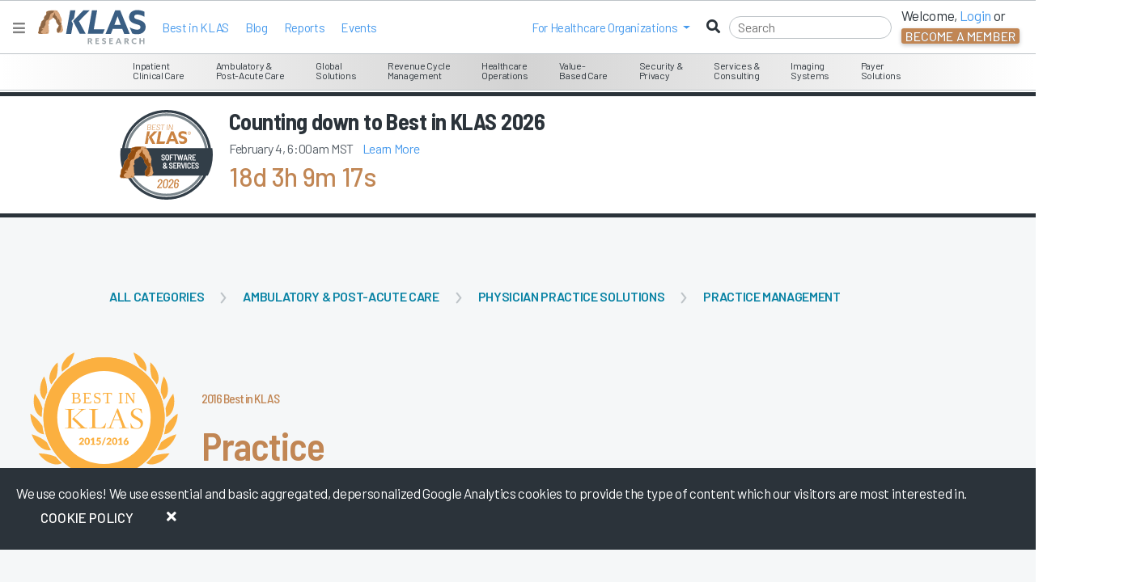

--- FILE ---
content_type: text/html; charset=utf-8
request_url: https://klasresearch.com/best-in-klas-ranking/practice-management-over-75-physicians/2016/2-21
body_size: 532892
content:


<!DOCTYPE html>
<html xmlns="http://www.w3.org/1999/xhtml" lang="en" xml:lang="en">
<head>
    <title>2016 Best In KLAS Practice Management Over 75 Physicians</title>


    <meta name="title" content="2016 Best In KLAS Practice Management Over 75 Physicians" />
    <meta name="description" content="See the 2016 Practice Management Over 75 Physicians Over 75 Physicians Best in KLAS Rankings according to Health IT professionals. Find the best software systems for you." />
    <meta name="keywords" content="Practice Management, Best In KLAS , 2016, Best Practice Management, Review Practice Management, Practice Management Ranking, Practice ManagementAwards, Over 75 Physicians, Epic, athenahealth, athenahealth, eClinicalWorks, NextGen Healthcare, Veradigm, Oracle Health, Greenway Health, MEDITECH, Epic Resolute/Prelude/Cadence Ambulatory, athenahealth athenaCollector, GE Healthcare Centricity Business (Ambulatory), eClinicalWorks PM, NextGen Healthcare EPM, Allscripts PM, Cerner Practice Management, Greenway Prime Suite (PM), MEDITECH LSS PBR" />
        <link rel="canonical" href="/best-in-klas-ranking/practice-management-over-75-physicians/2022/2-21" />

    <meta http-equiv="x-ua-compatible" content="ie=edge">
    <meta name="viewport" content="width=device-width, initial-scale=1.0, shrink-to-fit=no">
    <meta name="author" content="KLAS Research" />
    <meta name="theme-color" content="#517CA6">
    <meta name="google-site-verification" content="GAOdekywnnaXWJlZK6KkquSHKv15rkLIMxsUXJ_txjc" />

        
        <!-- Google Tag Manager -->
        <script>
            (function (w, d, s, l, i) {
                w[l] = w[l] || []; w[l].push({
                    'gtm.start':
                        new Date().getTime(), event: 'gtm.js'
                }); var f = d.getElementsByTagName(s)[0],
                    j = d.createElement(s), dl = l != 'dataLayer' ? '&l=' + l : ''; j.async = true; j.src =
                        'https://www.googletagmanager.com/gtm.js?id=' + i + dl; f.parentNode.insertBefore(j, f);
            })(window, document, 'script', 'dataLayer', 'GTM-WWKG6FR');</script>
        <!-- End Google Tag Manager -->
    
    

    
    <!-- BrightEdge AutoPilot in footer -->
    <script async src="//cdn.bc0a.com/autopilot/f00000000266743/autopilot_sdk.js"></script>

    <link rel="DNS-prefetch" href="//fonts.googleapis.com" />
    <link rel="preconnect" href="https://fonts.googleapis.com" />
    <link rel="preconnect" href="https://fonts.gstatic.com" crossorigin>

    <link rel="shortcut icon" type="image/x-icon" href="https://klasresearch.com/favicon.ico">
	
    <link href="https://fonts.googleapis.com/css2?family=Barlow:ital,wght@0,100;0,200;0,300;0,400;0,500;0,600;0,700;0,800;0,900;1,100;1,200;1,300;1,400;1,500;1,600;1,700;1,800;1,900&display=swap" rel="stylesheet" media="all">
    <link href="https://fonts.googleapis.com/css2?family=Barlow+Semi+Condensed:ital,wght@0,100;0,200;0,300;0,400;0,500;0,600;0,700;0,800;0,900;1,100;1,200;1,300;1,400;1,500;1,600;1,700;1,800;1,900&display=swap" rel="stylesheet" media="all">
    <link href="https://fonts.googleapis.com/css2?family=Material+Symbols+Outlined:opsz,wght,FILL,GRAD@20..48,100..700,0..1,-50..200" rel="stylesheet" />
    <link href="https://fonts.googleapis.com/icon?family=Material+Icons" rel="stylesheet">

    <!--[if lt IE 10]>
        <script src="/lib/modernizr/modernizr.min.js" asp-append-version="true"></script>
    <![endif]-->
    <!--[if IE 9]>
        <link href="/lib/bootstrap-ie8/css/bootstrap-ie9.min.css" rel="stylesheet">
    <![endif]-->
    <!--[if lte IE 8]>
        <link href="/lib/bootstrap-ie8/css/bootstrap-ie8.min.css" rel="stylesheet">
    <![endif]-->
    <!--[if gte IE 9 | !IE ]><!-->
    <link async href="/lib/jqueryui/themes/smoothness/jquery-ui.min.css?v=juLRTcOFSJ0fp9SW3OFOULrl0SnHT17NId9sIQ6xXow" rel="stylesheet" />
    <link rel="stylesheet" href="/lib/twitter-bootstrap/css/bootstrap.min.css?v=YvdLHPgkqJ8DVUxjjnGVlMMJtNimJ6dYkowFFvp4kKs" media="all">
    <![endif]-->

    
    
        <link media="all" href="/css/klasresearch_new.min.css?v=r1i9Mu73JdpoQOIKIgWVgcmT_jwhqFBgItADgJ_2hwA" rel="stylesheet" media="all" />
    

    <script async src="https://kit.fontawesome.com/e26997948f.js" crossorigin="anonymous"></script>

    


    
    
        <link href="/css/klas_online_data.min.css?v=8U3QvPdEkcxnsrqC9gHpcVhEwgr-aXdGFt3FnlcUPgk" rel="stylesheet" />
    


    <link href="/css/ProductStatusException.min.css?v=HDmrbTQI1qYL4NcCUOQdqbbovkMVJ_h-T-EsjcSGp-c" rel="stylesheet" />


    <style>

        /*  body {
            overflow-x: hidden;
        }*/

        /*  @media(max-width: 1210px) {
            body {
                overflow-x: scroll;
            }
        }*/

        .popover {
            width: 2000px; /* This seems like a huge number but the popover doesn't become 2000px.  The Grading Scale popover, found in _BestInKlas2022.cshtml does, however, become wide enough for the content from #GradingScaleLegend-popover-content */
        }

        .cultureNew-color, .loyaltyNew-color, .productNew-color, .relationshipNew-color, .valueNew-color {
            color: #517CA6;
        }

        #SolutionsCompare {
            margin-top: 20px;
        }

        #BestInKlasPageNavigation {
            margin-top: 30px;
        }

        .best-in-klas-logo-main {
            height: 190px;
            float: left;
            margin-right: 20px;
        }

        .vendor-logo-BIK {
            max-height: 67px;
            max-width: 184px;
        }

        .new-line {
            display: block;
        }

        #TopThreeTrending {
            margin-top: 30px;
        }

        .bik-title {
            border-bottom: solid 1px #2B333A; /* Fallback color */
            border-bottom: solid 1px rgba(50, 50, 50, 0.2);
        }

        #bik-h2-title {
            margin: 0;
        }

        a:hover {
            text-decoration: none;
        }

        #RatedVendorsContainer {
            margin-top: 50px;
        }

        #AdditionalInsightsContainer {
            margin-top: 200px;
        }

        .container h2 {
            line-height: 19px;
            font-weight: 600;
            color: #444444;
        }

        #bik-current-year {
            font-size: 16px;
        }

        #BIK-Main-Title h5 {
            font-weight: 600;
        }

        .bik-latest-cover {
            width: 90px;
        }

        .bik-latest-cover-a {
            float: left;
        }

        .call-to-action {
            margin-top: 75px;
        }

        @media (max-width: 652px) {
            #bik-h1-title {
                margin-top: 0;
            }
        }

        @media (max-width: 473px) {
            #bik-h1-title {
                float: none;
                text-align: center;
            }

            .best-in-klas-logo-main {
                width: 100%;
            }

            .bik-latest-cover-a {
                float: none;
            }

            #RatedVendors {
                text-align: center;
            }

            #bik-side-column {
                text-align: center;
            }
        }

        .bik-nav-header {
            background-color: #C18654; /* fallback color */
            background-color: var(--klas-orange-2);
            border-radius: 5px;
            cursor: pointer;
            padding-bottom: 5px;
            padding-top: 5px;
        }

        .bik-nav {
            border: 1px solid #C18654; /* fallback color */
            border: 1px solid var(--klas-orange-2);
            border-top-left-radius: 6px;
            border-top-right-radius: 6px;
            border-bottom-left-radius: 6px;
            border-bottom-right-radius: 6px;
        }

        .best-in-klas-nav-header-logo {
            margin-bottom: -30px;
            margin-top: -40px;
            height: 65px;
        }

        .bik-nav-header-label {
            font-size: 22px;
        }

        #bik-nav-content {
            margin-top: 10px;
            padding: 10px;
        }

        .best-in-klas-nav-logo {
            height: 50px;
            padding-left: 5px;
        }

        .bik-nav-segment {
            color: #858D96; /* fallback color */
            color: var(--klas-gray-4);
        }

            .bik-nav-segment:hover {
                color: #FFC107;
            }

        .new-line {
            display: block;
        }

        .bik-nav-small {
            font-size: 65%;
        }

        .bik-nav a:hover {
            text-decoration: none;
        }

        #bik-chevron {
            margin-top: 2px;
            float: right;
            margin-right: 4px;
        }

        @media(max-width: 1199px) and (min-width: 992px) {
            .bik-nav-header-label {
                font-size: 16px;
            }
        }

        @media(max-width: 991px) and (min-width: 474px) {
            .bik-nav {
                width: 250px;
            }
        }

        @media(max-width: 473px) {
            .bik-nav {
                width: 100%;
            }
        }

        @media(max-width: 1025px) {
            .main-title.p-t-xl {
                padding-top: 40px;
            }

            .main-content {
                margin-top: 65px;
            }
        }

        @media(max-width: 767px) {
            .main-title.p-t-xl {
                padding-top: 0;
            }
        }

        @media(max-width: 767px) {
            .main-content {
                margin-top: 115px;
            }
        }

        @media(max-width: 599px) {
            .main-content {
                margin-top: 155px;
            }
        }
    </style>


</head>
<body>

<script type="text/javascript">
    // Use for Google analytics to determine user type
    // global variables used in the layout for logging provider and vendors.
    var _loginType = 0;
    // Use for Google analytics to determine user type
    // global variables used in the layout for logging provider and vendors.
    // This only logs the logged in user and not the person being impersonated
    var _loggedInUsersEmail = "";
    var _loggedInUsersOrgName = "logged out";
    // The ThirdPartyContactId is only the logged persons ID. Can't be impersonated.
    var _thirdPartyContactId = ""

    // distinguish between logged in users and logged out users in Google analytics
    var isLoggedIn = 'false';
    if (0 < _loginType) {
        isLoggedIn = 'true';
    }

    
    // Initalize the GA4 data layer
    window.dataLayer = window.dataLayer || [];

    // Add an event that gets executed when the page, including Google Tag Manager, is fully loaded    
    document.addEventListener("DOMContentLoaded", function() {
        // GA 4 monitors the data layer for changes. This should trigger the event to be sent to GA4

        // clear out the previous user_id and klas.user_loginType
        // 
         window.dataLayer.push({
            'klas_user_id': null,
            'klas.user_loginType': null,
        });

         // Push the new user_id and klas.user_loginType to the data layer. This should trigger an event to be sent to Google Analytics 4.
         window.dataLayer.push({
            'klas_user_id': _thirdPartyContactId,
            'klas.user_loginType': _loginType,
        });

    });


</script>


<style type="text/css">
    .access-indicator-tablet {
        vertical-align: middle;
        height: 92px;
        width: 223px;
        margin: 0;
        text-align: center;
        padding-top: 32px;
        margin-top: -22px;
    }

        .access-indicator-tablet .access-indicator-tablet-text {
            display: inline-block;
            margin-top: 16px;
        }


    .klas-segment-menu {
        float: left;
        display: inline-block;
    }

    ul.nav li.open a {
        color: white !important;
    }

    ul.nav ul.dropdown-menu li a {
        color: #C18654 !important;
    }

        ul.nav ul.dropdown-menu li a:hover, ul.nav ul.dropdown-menu li a:focus {
            color: white !important;
        }

    ul.nav.nav-pills li.mobile-menu-item a:hover, ul.nav.nav-pills li.mobile-menu-item a:focus {
        color: #004876;
        color: rgba(0,72,118,1);
        background-color: #000000;
        background-color: rgba(0,0,0,0);
    }

    ul.nav.nav-pills ul.dropdown-menu li a:hover, ul.nav.nav-pills ul.dropdown-menu li a:focus {
        background-color: #C18654;
    }

    @media (min-width: 768px) and (max-width: 1024px) {
        .klas-navigation-menu {
            float: right;
            display: inline-block;
            width: 223px;
        }
    }

    div.navbar ul, div.navbar ol {
        list-style: none;
    }

    ul#ulLoggedInNav {
        margin-right: 40px;
        /*margin-top: 16px;*/
    }

        ul#ulLoggedInNav svg, ul#ulLoggedInNav i {
            color: #004876; /* fallback color */
            color: rgba(0,72,118,1);
            margin-right: 2px;
        }

        ul#ulLoggedInNav li {
            margin-right: -10px;
        }

    .navbar-nav > li > a:hover, .navbar-nav > li > a:focus {
        color: #004876 !important; /* fallback color */
        color: rgba(0,72,118,1) !important;
    }

    /*heading styles*/
    #accordionMenu h3 {
        margin: 0;
        border-radius: 0;
        font-size: 12px;
        line-height: 34px;
        padding: 0 10px;
        cursor: pointer;
    }
        /*heading hover effect*/
        /*#accordionMenu h3:hover {
                        text-shadow: 0 2px 0px rgba(0, 0, 0, 0.7);
                    }*/
        /*iconfont styles*/
        #accordionMenu h3 span {
            font-size: 13px;
            margin-right: 10px;
            font-weight: 400;
        }
    /*list items*/
    #accordionMenu li {
        list-style-type: none;
    }
    /*links*/
    #accordionMenu ul ul li span {
        text-decoration: none;
        line-height: 27px;
        display: inline;
        padding: 0 15px;
        /*transition for smooth hover animation*/
        transition: all 0.15s;
    }

    /*Lets hide the non active LIs by default*/
    #accordionMenu ul ul {
        display: none;
    }

    #accordionMenu li.active ul {
        display: inline-block;
    }

    #accordionMenu .right h5, .right h5, .right .h5 {
        font-size: 18px;
    }

    .report-info .h5 {
        width: 175px;
        height: 50px;
    }

    .right p {
        font-size: 12px;
    }

    .right a {
        border-bottom: 1px solid #BDC3C7; /* fallback color */
        border-bottom: 1px solid var(--klas-gray-6);
    }

    .right .featured-report {
        font-size: 12px;
        font-weight: 400;
        padding: 2px 15px;
    }

    .right .segment-info {
        border-bottom: 1px solid #BDC3C7; /* fallback color */
        border-bottom: 1px solid var(--klas-gray-6);
        height: 160px;
        margin-bottom: 15px;
        padding-bottom: 15px;
    }

    .right .cover-container {
        overflow: hidden;
        float: right;
        width: 165px;
        height: 220px;
        margin: -96px -15px -110px 0;
        /* border-radius: 0 0 3px 0; */
    }

        .right .cover-container img {
            /*width:166px;*/
            -ms-transform: rotate(-7deg); /* IE 9 */
            -webkit-transform: rotate(-7deg); /* Chrome, Safari, Opera */
            transform: rotate(-7deg);
            margin: 38px 0 0 15px;
            box-shadow: 1px 4px 14px #000000;
            box-shadow: 1px 4px 14px rgba(0, 0, 0, .5);
        }

    .report-banner a:hover {
        color: #2B333A;
    }

    .navbar .navbar-brand {
        min-height: 25px !important;
        height: 38px;
    }
</style>

<div id="KLASHelp" style="display: none;">
    <div id="HelpArrow"></div>
    <div id="HelpClose"></div>
    <div id="HelpText"></div>
</div>

<div class="nonProductionWarning noPrint" style="display: none;">
    Please note you are currently viewing a DEVELOPMENT [qa] box.
</div>


<!--[if IE 8]>

<![endif]-->
<!--[if lt IE 9]>

    <div style='border: 1px solid #F7941D; background-color: #FEEFDA; text-align: center; clear: both; height: 75px; position: relative; top: 116px;'>
        <div style='position: absolute; right: 3px; top: 3px; font-family: courier new; font-weight: bold;'>
            <a href='javascript:void(0);' onclick='javascript:this.parentNode.parentNode.style.display="none"; return false;'>
                <img src='/files/archive//files/archive/images/research/iebanner/ie6nomore-cornerx.jpg' style='border: none;' alt='Close this notice'/>
            </a>
        </div>
        <div style='width: 780px; margin: 0 auto; text-align: left; padding: 0; overflow: hidden; color: black;'>
            <div style='width: 75px; float: left;'>
                <img src='/files/archive/images/research/iebanner/ie6nomore-warning.jpg' alt='Warning!'/>
            </div>
            <div style='width: 400px; float: left; font-family: Arial, sans-serif;'>
                <div style='font-size: 14px; font-weight: bold; margin-top: 12px;'>
                    You are using an outdated and unsupported browser
                </div>
                <div style='font-size: 12px; margin-top: 6px; line-height: 12px;'>
                    Some features such as <b>online reports</b> may not work, please upgrade to a newer web browser.
                </div>
            </div>
            <div style='width: 75px; float: left;'>
                <a href='http://www.google.com/chrome' target='_blank'>
                    <img src='/files/archive/images/research/iebanner/chrome.jpg' style='border: none;' alt='Get Google Chrome'/>
                </a>
            </div>
            <div style='width: 75px; float: left;'>
                <a href='http://www.firefox.com' target='_blank'>
                    <img src='/files/archive/images/research/iebanner/firefox.jpg' style='border: none;' alt='Get Firefox'/>
                </a>
            </div>
            <div style='width: 73px; float: left;'>
                <a href='http://www.apple.com/safari/download/' target='_blank'>
                    <img src='/files/archive/images/research/iebanner/safari.jpg' style='border: none;' alt='Get Safari'/>
                </a>
            </div>
            <div style='width: 75px; float: left;'>
                <a href='http://www.browserforthebetter.com/download.html' target='_blank'>
                    <img src='/files/archive/images/research/iebanner/ie.jpg' style='border: none;' alt='Get Internet Explorer'/>
                </a>
            </div>
        </div>
    </div>
<![endif]-->
<!-- Fixed navbar -->


<style>
    .menuTransitionContainer {
        height: calc(100% - 3em);
    }

    .navbar-nav .dropdown-menu > li > a:hover
    {
        background-color: #e9ecef !important;
        color: #c18654 !important;
    }

    .navbar-nav .dropdown-menu > li > a:focus
    {
        background-color: #e9ecef !important;
        color: #c18654 !important;
    }
   
    .modal-dialog {
        max-width:400px;

</style>

<nav class="navbar fixed-top navbar-expand-md white-bg d-block">
    
    <div id="menuMainContent">
        <div class="place-flex-items-center">
            <button data-testid="HamburgerMenuButton" onclick="closeMegaHamburgerMenu()" type="button" class="navbar-toggle collapsed" aria-expanded="false" aria-label="Toggle navigation">
                <i class="fas fa-bars" style="color: gray;"></i>
            </button>
            <a href="https://engage.klasresearch.com" aria-label="KLAS Home Page" data-testid="NavBrandLogoAnchor">
                <div>
                    <img id="navBrandLogoImage" data-testid="NavBrandLogoImage" class="m-l-sm" width="133" height="45" src="/images/klas-logos/klas-color-logo.svg" alt="KLAS logo" />
                </div>
            </a>

            <ul class="p-l-sm place-flex-items-center nav navbar-nav d-lg-flex d-none">

                    <li>
                        <a class="white-hover" href="/report/2025-best-in-klas-awards-software-and-services/3621">Best in KLAS</a>
                    </li>
                <li>
                    <a class="white-hover" href="https://engage.klasresearch.com/blogs/">Blog</a>
                </li>                
                <li>
                    <a class="white-hover" href="/reports">Reports</a>
                </li>
                <li>
                    <a class="white-hover" href="https://engage.klasresearch.com/klas-events/">Events</a>
                </li>
            </ul>
        </div>

        <div id="rightSideMenuLoggedOut" class="place-flex-items-center ml-auto d-flex">
            <div class="nav navbar-nav place-flex-items-center p-r-sm d-lg-flex d-none">
                <li class="dropdown mobile-menu-item">
                    <a class="dropdown-toggle" href="javascript:void(0);" role="button" id="dropdownMenuLink1" data-bs-toggle="dropdown" aria-expanded="false"><span>For&nbsp;</span><span class="hidden-xs hidden-sm">Healthcare Organizations&nbsp;</span></a>
                    <ul class="dropdown-menu" aria-labelledby="dropdownMenuLink1">
                        <li><a href="https://engage.klasresearch.com/healthcare-it-insights/" target="_blank" rel="noopener">Healthcare IT Insights</a></li>
                        <li><a href="https://engage.klasresearch.com/klas-arch-collaborative/" target="_blank" rel="noopener">Arch Collaborative</a></li>
                        <li><a href="https://engage.klasresearch.com/klas-k2-collaborative/" target="_blank" rel="noopener">K2 Collaborative</a></li>
                        <li><a href="https://engage.klasresearch.com/klas-consulting/" target="_blank" rel="noopener">Consulting</a></li>
                    </ul>
                </li>
            </div>
            <form autocomplete="off" id="navbarSearchForm" class="place-flex-items-center" onsubmit="return false;">
                <i class="fas fa-search place-flex-items-center d-block"></i>
                <input class="menu-search m-r-sm-lg black" type="search" placeholder="Search" id="navbarSearchInput" autocomplete="off" aria-label="Search" />
            </form>
            <ul class="nav navbar-nav place-flex-items-center d-lg-flex d-none">
                <li class="p-r-md d-md-block d-none">
                    <div style="margin-top: -5px;">
                        Welcome, <a id="menuLoginDropDownButton" onclick="loginMenuBar()" href="javascript:void(0);" role="button" class="login-ga">Login</a> or
                    </div>
                    <button id="menuCreateDropDownButtonLarge" data-bs-toggle="modal" data-bs-target="#becomeAMemberModal" class="create-account-ga btn btn-dark">Become a Member</button>
                </li>
            </ul>
        </div>

    </div>
    <div id="megaMenu">

<style type="text/css">

    #accessIndicator {
        z-index: 1065;
    }

    .access-indicator {
        display: block;
        padding: 12px;
        min-height: 42px;
    }

    .access-indicator a {
        color: #FFFFFF;
        margin-left: 15px;
    }

    @media (min-width: 426px) {
        .access-indicator {
            display: inline-block;
            padding: 15px 18px;
        }
    }

    @media (min-width: 1024px) {
        .access-indicator {
            display: inline-block;
            padding: 12px 18px;
        }
    }

    #accessIndicator .navbar-nav {
        float: none;
        display: inline-block;
    }

    .klas-mega-menu {
        border-bottom: 1px solid #BDC3C7; /* fallback color */
        border-bottom: 1px solid var(--klas-gray-6);
        margin-top: -46px;
    }

    .klas-mega-menu div.menu-wrapper {
        display: inline-block;
        padding: 4px 10px 2px;
        vertical-align: middle;
        text-align: center;
        height: 47px;
        margin: -3px 0 0 -2px;
    }

    .klas-mega-menu a:hover, .klas-mega-menu a:focus {
        text-decoration: none;
    }



    .klas-menu-icon {
        font-size: 22px;
        display: inline-block;
        vertical-align: middle;
        padding: 3px 6px 0 3px;
        text-align: center;
    }

    .klas-menu-icon .fa-user-md {
        font-size: 26px;
    }

    .klas-menu-icon .icon-coins, .klas-menu-icon .fa-users {
        font-size: 20px;
    }

    .klas-menu-icon .fa-comments {
        font-size: 25px;
    }

    .klas-menu-icon .fa-dollar-sign {
        font-weight: 900;
    }

    .klas-menu-text {
        display: inline-block;
        vertical-align: middle;
        padding: 3px;
        text-align: left;
        font-size: 12px;
        line-height: 12px;
        margin-top: 4px;
    }

    .menu-wrapper .megamenu {
        padding: 20px 0;
        font-size: 14px;
        text-align: left;
        list-style: none;
        background-color: #ffffff; /* fallback color */
        background-color: var(--klas-gray-9-white);
        -webkit-background-clip: inherit;
        -ms-background-clip: inherit;
        background-clip: inherit;
        border-bottom: 1px solid #BDC3C7; /* fallback color */
        border-bottom: 1px solid var(--klas-gray-6);
        -ms-border-radius: 0 0 4px 4px;
        border-radius: 0 0 4px 4px;
        -webkit-box-shadow: none;
        -ms-box-shadow: none;
        box-shadow: none;
        margin-top: 0;
    }

    .klas-mega-menu .megamenu .left {
        border-right: 1px solid #BDC3C7; /* fallback color */
        border-right: 1px solid var(--klas-gray-6);
    }

    .megamenu .dropdown-menu table td{
        vertical-align: top;
    }

    .menu-left-align .dropdown-menu {
        margin: 0 -3000px -100px 0;
    }

    .menu-middle-align .dropdown-menu {
        margin: 0 -2000px -100px 0;
    }

    .menu-right-align .dropdown-menu {
        margin: 0 -600px 0 -200px;
    }

    .menu-bookmarks-desktop { 
        padding: 18px;
        font-size: 12px;
    }

    .segment-menu-item svg {
        display: none;
    }

    

    .segment-menu-item:hover svg {
        font-size: 20px;
        color: inherit;
        margin-left: -3px;
        padding-top: 6px;
        display: inline-block;
    }

    .segment-menu-item a {
        font-size: 12px;
        line-height: 1.2;
    }

    .segment-menu-item:hover a {
        font-size: 14px;
        line-height: 1.2;
    }
    
    .megamenu .left {
        width: 266px;
    }
    
    .access-indicator .fa, .access-indicator .icon {
        font-size: 16px;
    }

    .banner-description {
        -webkit-box-orient: vertical;
        margin-bottom: 5px;
        overflow: hidden;
    }


    .banner-description p:first-of-type {
        overflow: hidden;
        height: 66px;
        display: -webkit-box;
        -webkit-line-clamp: 5;
        -webkit-box-orient: vertical;
    }

    .report-title-3-lines {
        overflow: hidden;
        height: 58px !important;
        display: -webkit-box;
        -webkit-line-clamp: 3;
        -webkit-box-orient: vertical;
    }

    .segment-info span.btn.btn-primary.btn-fade.btn-sm {
        margin-top: -13px;
    }
    

    .access-indicator{
        display:inline-block!important;
    }
    .klas-navigation-menu .nav li{
        display:inline-block;
    }
    .klas-navigation-menu{
        background-color:transparent;
        margin:-2px -35px 0 0;
        padding:0;
        /*width:auto;*/
    }
    

    #ulLoggedOutNav{ margin-top:-63px; }
</style>



<!--[if lt IE 9]>
    <style>
    .menu-wrapper .megamenu, .dropdown.megamenu{
        top:35px !important;
    }
    </style>
  <![endif]-->




<div id="accessIndicator" class="menuGrayGradient d-md-block d-none">
    <!-- this is the nav bar start -->
    <div class="container-smooth">
        <div class="access-indicator">
        </div>


            <div class="klas-mega-menu d-md-block d-none text-center">
                    <div class="menu-wrapper dropdown menu-left-align employee-hov">

                        <span class="dropdown-toggle employee" data-bs-toggle="dropdown"><span class="klas-menu-text">Inpatient <br/>Clinical Care</span></span>
                        <div class="dropdown-menu megamenu employee">
                            <table>
                                <tr>
                                    <td class="left" valign="top">
                                            <div class="ecosystem-menu-item employee-hov p-l-md p-r-md" data-menu-id="1" data-menu-child-id="2">
                                                <i class="fas fa-caret-right selected-nav"></i>
                                                    <span class="link-with-report" data-menu-id="1" data-menu-child-id="2">EHR Solutions</span>
                                            </div>
                                            <div class="ecosystem-menu-item  p-l-md p-r-md" data-menu-id="1" data-menu-child-id="4">
                                                <i class="fas fa-caret-right selected-nav"></i>
                                                    <span class="link-with-report" data-menu-id="1" data-menu-child-id="4">Pharmacy Solutions</span>
                                            </div>
                                            <div class="ecosystem-menu-item  p-l-md p-r-md" data-menu-id="1" data-menu-child-id="5">
                                                <i class="fas fa-caret-right selected-nav"></i>
                                                    <span class="link-with-report" data-menu-id="1" data-menu-child-id="5">Clinical Care Support Tools</span>
                                            </div>
                                            <div class="ecosystem-menu-item  p-l-md p-r-md" data-menu-id="1" data-menu-child-id="6">
                                                <i class="fas fa-caret-right selected-nav"></i>
                                                    <span class="link-with-report" data-menu-id="1" data-menu-child-id="6">Interoperability &amp; Middleware</span>
                                            </div>
                                    </td>
                                    <td valign="top">
                                            <div class="segment-subitems " data-menu-id="1" data-menu-child-id="2">
                                                    <div class="segment-menu-item p-l-md p-r-md" data-menu-child-id="19">
                                                        <i class="fas fa-angle-right"></i>
                                                        <a href="/compare/acute-care-ehr-and-patient-accounting/501" class="link-with-report" data-testid="MsMenuItemAnchor" data-menu-id="1" data-menu-child-id="19">Acute Care EHR &amp; Patient Accounting</a>
                                                    </div>
                                                    <div class="segment-menu-item p-l-md p-r-md" data-menu-child-id="21">
                                                        <i class="fas fa-angle-right"></i>
                                                        <a href="/compare/acute-care-ehr-global/237" class="link-with-report" data-testid="MsMenuItemAnchor" data-menu-id="1" data-menu-child-id="21">Acute Care EHR (Global)</a>
                                                    </div>
                                                    <div class="segment-menu-item p-l-md p-r-md" data-menu-child-id="24">
                                                        <i class="fas fa-angle-right"></i>
                                                        <a href="/compare/ambient-speech/487" class="link-with-report" data-testid="MsMenuItemAnchor" data-menu-id="1" data-menu-child-id="24">Ambient Speech</a>
                                                    </div>
                                                    <div class="segment-menu-item p-l-md p-r-md" data-menu-child-id="35">
                                                        <i class="fas fa-angle-right"></i>
                                                        <a href="/compare/application-hosting/295" class="link-with-report" data-testid="MsMenuItemAnchor" data-menu-id="1" data-menu-child-id="35">Application Hosting</a>
                                                    </div>
                                                    <div class="segment-menu-item p-l-md p-r-md" data-menu-child-id="73">
                                                        <i class="fas fa-angle-right"></i>
                                                        <a href="/compare/data-archiving/355" class="link-with-report" data-testid="MsMenuItemAnchor" data-menu-id="1" data-menu-child-id="73">Data Archiving</a>
                                                    </div>
                                                    <div class="segment-menu-item p-l-md p-r-md" data-menu-child-id="92">
                                                        <i class="fas fa-angle-right"></i>
                                                        <a href="/compare/enterprise-software-suite-solutions/197" class="link-with-report" data-testid="MsMenuItemAnchor" data-menu-id="1" data-menu-child-id="92">Enterprise Software Suite Solutions</a>
                                                    </div>
                                                    <div class="segment-menu-item p-l-md p-r-md" data-menu-child-id="104">
                                                        <i class="fas fa-angle-right"></i>
                                                        <a href="/compare/go-live-support/247" class="link-with-report" data-testid="MsMenuItemAnchor" data-menu-id="1" data-menu-child-id="104">Go-Live Support</a>
                                                    </div>
                                                    <div class="segment-menu-item p-l-md p-r-md" data-menu-child-id="113">
                                                        <i class="fas fa-angle-right"></i>
                                                        <a href="/compare/hit-core-clinical-implementation-leadership/292" class="link-with-report" data-testid="MsMenuItemAnchor" data-menu-id="1" data-menu-child-id="113">HIT Core Clinical Implementation Leadership</a>
                                                    </div>
                                            </div>
                                            <div class="segment-subitems d-none" data-menu-id="1" data-menu-child-id="4">
                                                    <div class="segment-menu-item p-l-md p-r-md" data-menu-child-id="16">
                                                        <i class="fas fa-angle-right"></i>
                                                        <a href="/compare/340b-management-systems/255" class="link-with-report" data-testid="MsMenuItemAnchor" data-menu-id="1" data-menu-child-id="16">340B Management Systems</a>
                                                    </div>
                                                    <div class="segment-menu-item p-l-md p-r-md" data-menu-child-id="37">
                                                        <i class="fas fa-angle-right"></i>
                                                        <a href="/compare/automated-dispensing-cabinets/25" class="link-with-report" data-testid="MsMenuItemAnchor" data-menu-id="1" data-menu-child-id="37">Automated Dispensing Cabinets</a>
                                                    </div>
                                                    <div class="segment-menu-item p-l-md p-r-md" data-menu-child-id="81">
                                                        <i class="fas fa-angle-right"></i>
                                                        <a href="/compare/drug-diversion-monitoring/365" class="link-with-report" data-testid="MsMenuItemAnchor" data-menu-id="1" data-menu-child-id="81">Drug Diversion Monitoring</a>
                                                    </div>
                                                    <div class="segment-menu-item p-l-md p-r-md" data-menu-child-id="132">
                                                        <i class="fas fa-angle-right"></i>
                                                        <a href="/compare/iv-workflow-management/196" class="link-with-report" data-testid="MsMenuItemAnchor" data-menu-id="1" data-menu-child-id="132">IV Workflow Management</a>
                                                    </div>
                                                    <div class="segment-menu-item p-l-md p-r-md" data-menu-child-id="136">
                                                        <i class="fas fa-angle-right"></i>
                                                        <a href="/compare/medication-inventory-management/326" class="link-with-report" data-testid="MsMenuItemAnchor" data-menu-id="1" data-menu-child-id="136">Medication Inventory Management</a>
                                                    </div>
                                                    <div class="segment-menu-item p-l-md p-r-md" data-menu-child-id="178">
                                                        <i class="fas fa-angle-right"></i>
                                                        <a href="/compare/purchasing-optimization-analytics/482" class="link-with-report" data-testid="MsMenuItemAnchor" data-menu-id="1" data-menu-child-id="178">Purchasing Optimization Analytics</a>
                                                    </div>
                                                    <div class="segment-menu-item p-l-md p-r-md" data-menu-child-id="199">
                                                        <i class="fas fa-angle-right"></i>
                                                        <a href="/compare/smart-pumps/124" class="link-with-report" data-testid="MsMenuItemAnchor" data-menu-id="1" data-menu-child-id="199">Smart Pumps</a>
                                                    </div>
                                            </div>
                                            <div class="segment-subitems d-none" data-menu-id="1" data-menu-child-id="5">
                                                    <div class="segment-menu-item p-l-md p-r-md" data-menu-child-id="52">
                                                        <i class="fas fa-angle-right"></i>
                                                        <a href="/compare/clinical-communications/285" class="link-with-report" data-testid="MsMenuItemAnchor" data-menu-id="1" data-menu-child-id="52">Clinical Communications</a>
                                                    </div>
                                                    <div class="segment-menu-item p-l-md p-r-md" data-menu-child-id="53">
                                                        <i class="fas fa-angle-right"></i>
                                                        <a href="/compare/clinical-decision-support-point-of-care-disease-reference/506" class="link-with-report" data-testid="MsMenuItemAnchor" data-menu-id="1" data-menu-child-id="53">Clinical Decision Support: Point-of-Care Disease Reference</a>
                                                    </div>
                                                    <div class="segment-menu-item p-l-md p-r-md" data-menu-child-id="54">
                                                        <i class="fas fa-angle-right"></i>
                                                        <a href="/compare/clinical-decision-support-point-of-care-drug-reference/509" class="link-with-report" data-testid="MsMenuItemAnchor" data-menu-id="1" data-menu-child-id="54">Clinical Decision Support: Point-of-Care Drug Reference</a>
                                                    </div>
                                                    <div class="segment-menu-item p-l-md p-r-md" data-menu-child-id="56">
                                                        <i class="fas fa-angle-right"></i>
                                                        <a href="/compare/clinician-digital-workflow/486" class="link-with-report" data-testid="MsMenuItemAnchor" data-menu-id="1" data-menu-child-id="56">Clinician Digital Workflow</a>
                                                    </div>
                                                    <div class="segment-menu-item p-l-md p-r-md" data-menu-child-id="123">
                                                        <i class="fas fa-angle-right"></i>
                                                        <a href="/compare/infection-control-and-monitoring/166" class="link-with-report" data-testid="MsMenuItemAnchor" data-menu-id="1" data-menu-child-id="123">Infection Control &amp; Monitoring</a>
                                                    </div>
                                                    <div class="segment-menu-item p-l-md p-r-md" data-menu-child-id="126">
                                                        <i class="fas fa-angle-right"></i>
                                                        <a href="/compare/interactive-patient-systems/167" class="link-with-report" data-testid="MsMenuItemAnchor" data-menu-id="1" data-menu-child-id="126">Interactive Patient Systems</a>
                                                    </div>
                                                    <div class="segment-menu-item p-l-md p-r-md" data-menu-child-id="155">
                                                        <i class="fas fa-angle-right"></i>
                                                        <a href="/compare/patient-flow/84" class="link-with-report" data-testid="MsMenuItemAnchor" data-menu-id="1" data-menu-child-id="155">Patient Flow</a>
                                                    </div>
                                                    <div class="segment-menu-item p-l-md p-r-md" data-menu-child-id="168">
                                                        <i class="fas fa-angle-right"></i>
                                                        <a href="/compare/pharmacy-surveillance/233" class="link-with-report" data-testid="MsMenuItemAnchor" data-menu-id="1" data-menu-child-id="168">Pharmacy Surveillance</a>
                                                    </div>
                                            </div>
                                            <div class="segment-subitems d-none" data-menu-id="1" data-menu-child-id="6">
                                                    <div class="segment-menu-item p-l-md p-r-md" data-menu-child-id="125">
                                                        <i class="fas fa-angle-right"></i>
                                                        <a href="/compare/integration-engines/19" class="link-with-report" data-testid="MsMenuItemAnchor" data-menu-id="1" data-menu-child-id="125">Integration Engines</a>
                                                    </div>
                                                    <div class="segment-menu-item p-l-md p-r-md" data-menu-child-id="129">
                                                        <i class="fas fa-angle-right"></i>
                                                        <a href="/compare/interoperability-other-validated-software/472" class="link-with-report" data-testid="MsMenuItemAnchor" data-menu-id="1" data-menu-child-id="129">Interoperability: Other Validated Software</a>
                                                    </div>
                                            </div>
                                    </td>
                                </tr>
                            </table>
                        </div>
                    </div>
                    <div class="menu-wrapper dropdown menu-left-align employee-hov">

                        <span class="dropdown-toggle employee" data-bs-toggle="dropdown"><span class="klas-menu-text">Ambulatory & <br/>Post-Acute Care</span></span>
                        <div class="dropdown-menu megamenu employee">
                            <table>
                                <tr>
                                    <td class="left" valign="top">
                                            <div class="ecosystem-menu-item employee-hov p-l-md p-r-md" data-menu-id="2" data-menu-child-id="11">
                                                <i class="fas fa-caret-right selected-nav"></i>
                                                    <span class="link-with-report" data-menu-id="2" data-menu-child-id="11">Physician Practice Solutions</span>
                                            </div>
                                            <div class="ecosystem-menu-item  p-l-md p-r-md" data-menu-id="2" data-menu-child-id="12">
                                                <i class="fas fa-caret-right selected-nav"></i>
                                                    <span class="link-with-report" data-menu-id="2" data-menu-child-id="12">Post-Acute Care Solutions</span>
                                            </div>
                                            <div class="ecosystem-menu-item  p-l-md p-r-md" data-menu-id="2" data-menu-child-id="234">
                                                <i class="fas fa-caret-right selected-nav"></i>
                                                    <span class="link-with-report" data-menu-id="2" data-menu-child-id="234">Behavioral Health</span>
                                            </div>
                                    </td>
                                    <td valign="top">
                                            <div class="segment-subitems " data-menu-id="2" data-menu-child-id="11">
                                                    <div class="segment-menu-item p-l-md p-r-md" data-menu-child-id="27">
                                                        <i class="fas fa-angle-right"></i>
                                                        <a href="/compare/ambulatory-ehr/3" class="link-with-report" data-testid="MsMenuItemAnchor" data-menu-id="2" data-menu-child-id="27">Ambulatory EHR</a>
                                                    </div>
                                                    <div class="segment-menu-item p-l-md p-r-md" data-menu-child-id="28">
                                                        <i class="fas fa-angle-right"></i>
                                                        <a href="/compare/ambulatory-ophthalmology-solutions/455" class="link-with-report" data-testid="MsMenuItemAnchor" data-menu-id="2" data-menu-child-id="28">Ambulatory Ophthalmology Solutions</a>
                                                    </div>
                                                    <div class="segment-menu-item p-l-md p-r-md" data-menu-child-id="29">
                                                        <i class="fas fa-angle-right"></i>
                                                        <a href="/compare/ambulatory-pediatric-solutions/453" class="link-with-report" data-testid="MsMenuItemAnchor" data-menu-id="2" data-menu-child-id="29">Ambulatory Pediatric Solutions</a>
                                                    </div>
                                                    <div class="segment-menu-item p-l-md p-r-md" data-menu-child-id="30">
                                                        <i class="fas fa-angle-right"></i>
                                                        <a href="/compare/ambulatory-plastic-surgery-solutions/521" class="link-with-report" data-testid="MsMenuItemAnchor" data-menu-id="2" data-menu-child-id="30">Ambulatory Plastic Surgery Solutions</a>
                                                    </div>
                                                    <div class="segment-menu-item p-l-md p-r-md" data-menu-child-id="31">
                                                        <i class="fas fa-angle-right"></i>
                                                        <a href="/compare/ambulatory-rcm-services-ehr-agnostic/474" class="link-with-report" data-testid="MsMenuItemAnchor" data-menu-id="2" data-menu-child-id="31">Ambulatory RCM Services: EHR-Agnostic</a>
                                                    </div>
                                                    <div class="segment-menu-item p-l-md p-r-md" data-menu-child-id="32">
                                                        <i class="fas fa-angle-right"></i>
                                                        <a href="/compare/ambulatory-rcm-services-ehr-associated/60" class="link-with-report" data-testid="MsMenuItemAnchor" data-menu-id="2" data-menu-child-id="32">Ambulatory RCM Services: EHR-Associated</a>
                                                    </div>
                                                    <div class="segment-menu-item p-l-md p-r-md" data-menu-child-id="33">
                                                        <i class="fas fa-angle-right"></i>
                                                        <a href="/compare/ambulatory-specialty-ehr/368" class="link-with-report" data-testid="MsMenuItemAnchor" data-menu-id="2" data-menu-child-id="33">Ambulatory Specialty EHR</a>
                                                    </div>
                                                    <div class="segment-menu-item p-l-md p-r-md" data-menu-child-id="34">
                                                        <i class="fas fa-angle-right"></i>
                                                        <a href="/compare/ambulatory-surgery-center-solutions/334" class="link-with-report" data-testid="MsMenuItemAnchor" data-menu-id="2" data-menu-child-id="34">Ambulatory Surgery Center Solutions</a>
                                                    </div>
                                                    <div class="segment-menu-item p-l-md p-r-md" data-menu-child-id="57">
                                                        <i class="fas fa-angle-right"></i>
                                                        <a href="/compare/clinician-digital-workflow/486" class="link-with-report" data-testid="MsMenuItemAnchor" data-menu-id="2" data-menu-child-id="57">Clinician Digital Workflow</a>
                                                    </div>
                                                    <div class="segment-menu-item p-l-md p-r-md" data-menu-child-id="157">
                                                        <i class="fas fa-angle-right"></i>
                                                        <a href="/compare/patient-intake-management/341" class="link-with-report" data-testid="MsMenuItemAnchor" data-menu-id="2" data-menu-child-id="157">Patient Intake Management</a>
                                                    </div>
                                                    <div class="segment-menu-item p-l-md p-r-md" data-menu-child-id="159">
                                                        <i class="fas fa-angle-right"></i>
                                                        <a href="/compare/patient-portals/125" class="link-with-report" data-testid="MsMenuItemAnchor" data-menu-id="2" data-menu-child-id="159">Patient Portals</a>
                                                    </div>
                                                    <div class="segment-menu-item p-l-md p-r-md" data-menu-child-id="174">
                                                        <i class="fas fa-angle-right"></i>
                                                        <a href="/compare/practice-management/2" class="link-with-report" data-testid="MsMenuItemAnchor" data-menu-id="2" data-menu-child-id="174">Practice Management</a>
                                                    </div>
                                                    <div class="segment-menu-item p-l-md p-r-md" data-menu-child-id="198">
                                                        <i class="fas fa-angle-right"></i>
                                                        <a href="/compare/small-practice-ambulatory-ehr-pm-1-10-physicians/314" class="link-with-report" data-testid="MsMenuItemAnchor" data-menu-id="2" data-menu-child-id="198">Small Practice Ambulatory EHR/ PM</a>
                                                    </div>
                                                    <div class="segment-menu-item p-l-md p-r-md" data-menu-child-id="206">
                                                        <i class="fas fa-angle-right"></i>
                                                        <a href="/compare/therapy-rehab/349" class="link-with-report" data-testid="MsMenuItemAnchor" data-menu-id="2" data-menu-child-id="206">Therapy/Rehab</a>
                                                    </div>
                                            </div>
                                            <div class="segment-subitems d-none" data-menu-id="2" data-menu-child-id="12">
                                                    <div class="segment-menu-item p-l-md p-r-md" data-menu-child-id="116">
                                                        <i class="fas fa-angle-right"></i>
                                                        <a href="/compare/homecare-home-health/71" class="link-with-report" data-testid="MsMenuItemAnchor" data-menu-id="2" data-menu-child-id="116">Homecare: Home Health</a>
                                                    </div>
                                                    <div class="segment-menu-item p-l-md p-r-md" data-menu-child-id="117">
                                                        <i class="fas fa-angle-right"></i>
                                                        <a href="/compare/homecare-personal-care-services-and-private-duty-nursing/403" class="link-with-report" data-testid="MsMenuItemAnchor" data-menu-id="2" data-menu-child-id="117">Homecare: Personal Care Services &amp; Private Duty Nursing</a>
                                                    </div>
                                                    <div class="segment-menu-item p-l-md p-r-md" data-menu-child-id="118">
                                                        <i class="fas fa-angle-right"></i>
                                                        <a href="/compare/hospice/402" class="link-with-report" data-testid="MsMenuItemAnchor" data-menu-id="2" data-menu-child-id="118">Hospice</a>
                                                    </div>
                                                    <div class="segment-menu-item p-l-md p-r-md" data-menu-child-id="163">
                                                        <i class="fas fa-angle-right"></i>
                                                        <a href="/compare/patient-referral-management-and-analytics/475" class="link-with-report" data-testid="MsMenuItemAnchor" data-menu-id="2" data-menu-child-id="163">Patient Referral Management &amp; Analytics</a>
                                                    </div>
                                                    <div class="segment-menu-item p-l-md p-r-md" data-menu-child-id="172">
                                                        <i class="fas fa-angle-right"></i>
                                                        <a href="/compare/post-acute-care-patient-analytics/477" class="link-with-report" data-testid="MsMenuItemAnchor" data-menu-id="2" data-menu-child-id="172">Post-Acute Care Patient Analytics</a>
                                                    </div>
                                                    <div class="segment-menu-item p-l-md p-r-md" data-menu-child-id="195">
                                                        <i class="fas fa-angle-right"></i>
                                                        <a href="/compare/senior-living-assisted-living-and-memory-care/412" class="link-with-report" data-testid="MsMenuItemAnchor" data-menu-id="2" data-menu-child-id="195">Senior Living: Assisted Living &amp; Memory Care</a>
                                                    </div>
                                                    <div class="segment-menu-item p-l-md p-r-md" data-menu-child-id="197">
                                                        <i class="fas fa-angle-right"></i>
                                                        <a href="/compare/skilled-nursing-facilities-long-term-care/21" class="link-with-report" data-testid="MsMenuItemAnchor" data-menu-id="2" data-menu-child-id="197">Skilled Nursing Facilities/Long-Term Care</a>
                                                    </div>
                                            </div>
                                            <div class="segment-subitems d-none" data-menu-id="2" data-menu-child-id="234">
                                                    <div class="segment-menu-item p-l-md p-r-md" data-menu-child-id="26">
                                                        <i class="fas fa-angle-right"></i>
                                                        <a href="/compare/ambulatory-behavioral-health/36" class="link-with-report" data-testid="MsMenuItemAnchor" data-menu-id="2" data-menu-child-id="26">Ambulatory Behavioral Health</a>
                                                    </div>
                                            </div>
                                    </td>
                                </tr>
                            </table>
                        </div>
                    </div>
                    <div class="menu-wrapper dropdown menu-left-align employee-hov">

                        <span class="dropdown-toggle employee" data-bs-toggle="dropdown"><span class="klas-menu-text">Global <br/>Solutions</span></span>
                        <div class="dropdown-menu megamenu employee">
                            <table>
                                <tr>
                                    <td class="left" valign="top">
                                            <div class="ecosystem-menu-item employee-hov p-l-md p-r-md" data-menu-id="3" data-menu-child-id="102">
                                                <i class="fas fa-caret-right selected-nav"></i>
                                                    <span class="link-with-report" data-menu-id="3" data-menu-child-id="102">Global (Non-US)</span>
                                            </div>
                                    </td>
                                    <td valign="top">
                                            <div class="segment-subitems " data-menu-id="3" data-menu-child-id="102">
                                                    <div class="segment-menu-item p-l-md p-r-md" data-menu-child-id="22">
                                                        <i class="fas fa-angle-right"></i>
                                                        <a href="/compare/acute-care-ehr-global/237" class="link-with-report" data-testid="MsMenuItemAnchor" data-menu-id="3" data-menu-child-id="22">Acute Care EHR (Global)</a>
                                                    </div>
                                                    <div class="segment-menu-item p-l-md p-r-md" data-menu-child-id="78">
                                                        <i class="fas fa-angle-right"></i>
                                                        <a href="/compare/digital-pathology-global/406" class="link-with-report" data-testid="MsMenuItemAnchor" data-menu-id="3" data-menu-child-id="78">Digital Pathology (Global)</a>
                                                    </div>
                                                    <div class="segment-menu-item p-l-md p-r-md" data-menu-child-id="146">
                                                        <i class="fas fa-angle-right"></i>
                                                        <a href="/compare/pacs-global/240" class="link-with-report" data-testid="MsMenuItemAnchor" data-menu-id="3" data-menu-child-id="146">PACS (Global)</a>
                                                    </div>
                                                    <div class="segment-menu-item p-l-md p-r-md" data-menu-child-id="196">
                                                        <i class="fas fa-angle-right"></i>
                                                        <a href="/compare/shared-care-records-hie-global/466" class="link-with-report" data-testid="MsMenuItemAnchor" data-menu-id="3" data-menu-child-id="196">Shared Care Records/HIE (Global)</a>
                                                    </div>
                                            </div>
                                    </td>
                                </tr>
                            </table>
                        </div>
                    </div>
                    <div class="menu-wrapper dropdown menu-middle-align employee-hov">

                        <span class="dropdown-toggle employee" data-bs-toggle="dropdown"><span class="klas-menu-text">Revenue Cycle <br/>Management</span></span>
                        <div class="dropdown-menu megamenu employee">
                            <table>
                                <tr>
                                    <td class="left" valign="top">
                                            <div class="ecosystem-menu-item employee-hov p-l-md p-r-md" data-menu-id="4" data-menu-child-id="9">
                                                <i class="fas fa-caret-right selected-nav"></i>
                                                    <span class="link-with-report" data-menu-id="4" data-menu-child-id="9">Patient Accounting</span>
                                            </div>
                                            <div class="ecosystem-menu-item  p-l-md p-r-md" data-menu-id="4" data-menu-child-id="225">
                                                <i class="fas fa-caret-right selected-nav"></i>
                                                    <span class="link-with-report" data-menu-id="4" data-menu-child-id="225">Revenue Cycle Technology</span>
                                            </div>
                                            <div class="ecosystem-menu-item  p-l-md p-r-md" data-menu-id="4" data-menu-child-id="245">
                                                <i class="fas fa-caret-right selected-nav"></i>
                                                    <span class="link-with-report" data-menu-id="4" data-menu-child-id="245">Revenue Cycle Services</span>
                                            </div>
                                    </td>
                                    <td valign="top">
                                            <div class="segment-subitems " data-menu-id="4" data-menu-child-id="9">
                                                    <div class="segment-menu-item p-l-md p-r-md" data-menu-child-id="148">
                                                        <i class="fas fa-angle-right"></i>
                                                        <a href="/compare/patient-accounting-and-patient-management/1" class="link-with-report" data-testid="MsMenuItemAnchor" data-menu-id="4" data-menu-child-id="148">Patient Accounting &amp; Patient Management</a>
                                                    </div>
                                            </div>
                                            <div class="segment-subitems d-none" data-menu-id="4" data-menu-child-id="225">
                                                    <div class="segment-menu-item p-l-md p-r-md" data-menu-child-id="25">
                                                        <i class="fas fa-angle-right"></i>
                                                        <a href="/compare/ambient-speech/487" class="link-with-report" data-testid="MsMenuItemAnchor" data-menu-id="4" data-menu-child-id="25">Ambient Speech</a>
                                                    </div>
                                                    <div class="segment-menu-item p-l-md p-r-md" data-menu-child-id="38">
                                                        <i class="fas fa-angle-right"></i>
                                                        <a href="/compare/autonomous-coding/495" class="link-with-report" data-testid="MsMenuItemAnchor" data-menu-id="4" data-menu-child-id="38">Autonomous Coding</a>
                                                    </div>
                                                    <div class="segment-menu-item p-l-md p-r-md" data-menu-child-id="48">
                                                        <i class="fas fa-angle-right"></i>
                                                        <a href="/compare/revenue-cycle-charge-capture/252" class="link-with-report" data-testid="MsMenuItemAnchor" data-menu-id="4" data-menu-child-id="48">Charge Capture</a>
                                                    </div>
                                                    <div class="segment-menu-item p-l-md p-r-md" data-menu-child-id="49">
                                                        <i class="fas fa-angle-right"></i>
                                                        <a href="/compare/revenue-cycle-chargemaster-management/129" class="link-with-report" data-testid="MsMenuItemAnchor" data-menu-id="4" data-menu-child-id="49">Chargemaster Management</a>
                                                    </div>
                                                    <div class="segment-menu-item p-l-md p-r-md" data-menu-child-id="51">
                                                        <i class="fas fa-angle-right"></i>
                                                        <a href="/compare/claims-management-and-clearinghouse/11" class="link-with-report" data-testid="MsMenuItemAnchor" data-menu-id="4" data-menu-child-id="51">Claims Management &amp; Clearinghouse</a>
                                                    </div>
                                                    <div class="segment-menu-item p-l-md p-r-md" data-menu-child-id="55">
                                                        <i class="fas fa-angle-right"></i>
                                                        <a href="/compare/clinical-documentation-integrity/297" class="link-with-report" data-testid="MsMenuItemAnchor" data-menu-id="4" data-menu-child-id="55">Clinical Documentation Integrity (CDI)</a>
                                                    </div>
                                                    <div class="segment-menu-item p-l-md p-r-md" data-menu-child-id="59">
                                                        <i class="fas fa-angle-right"></i>
                                                        <a href="/compare/coding-compliance-and-audit-solutions/470" class="link-with-report" data-testid="MsMenuItemAnchor" data-menu-id="4" data-menu-child-id="59">Coding Compliance &amp; Audit Solutions</a>
                                                    </div>
                                                    <div class="segment-menu-item p-l-md p-r-md" data-menu-child-id="61">
                                                        <i class="fas fa-angle-right"></i>
                                                        <a href="/compare/computer-assisted-coding-cac/229" class="link-with-report" data-testid="MsMenuItemAnchor" data-menu-id="4" data-menu-child-id="61">Computer-Assisted Coding (CAC)</a>
                                                    </div>
                                                    <div class="segment-menu-item p-l-md p-r-md" data-menu-child-id="62">
                                                        <i class="fas fa-angle-right"></i>
                                                        <a href="/compare/computer-assisted-physician-documentation-capd/325" class="link-with-report" data-testid="MsMenuItemAnchor" data-menu-id="4" data-menu-child-id="62">Computer-Assisted Physician Documentation (CAPD)</a>
                                                    </div>
                                                    <div class="segment-menu-item p-l-md p-r-md" data-menu-child-id="63">
                                                        <i class="fas fa-angle-right"></i>
                                                        <a href="/compare/revenue-cycle-contract-management/72" class="link-with-report" data-testid="MsMenuItemAnchor" data-menu-id="4" data-menu-child-id="63">Contract Management</a>
                                                    </div>
                                                    <div class="segment-menu-item p-l-md p-r-md" data-menu-child-id="124">
                                                        <i class="fas fa-angle-right"></i>
                                                        <a href="/compare/insurance-discovery/298" class="link-with-report" data-testid="MsMenuItemAnchor" data-menu-id="4" data-menu-child-id="124">Insurance Discovery</a>
                                                    </div>
                                                    <div class="segment-menu-item p-l-md p-r-md" data-menu-child-id="147">
                                                        <i class="fas fa-angle-right"></i>
                                                        <a href="/compare/patient-access/210" class="link-with-report" data-testid="MsMenuItemAnchor" data-menu-id="4" data-menu-child-id="147">Patient Access</a>
                                                    </div>
                                                    <div class="segment-menu-item p-l-md p-r-md" data-menu-child-id="152">
                                                        <i class="fas fa-angle-right"></i>
                                                        <a href="/compare/patient-financial-engagement/393" class="link-with-report" data-testid="MsMenuItemAnchor" data-menu-id="4" data-menu-child-id="152">Patient Financial Engagement</a>
                                                    </div>
                                                    <div class="segment-menu-item p-l-md p-r-md" data-menu-child-id="180">
                                                        <i class="fas fa-angle-right"></i>
                                                        <a href="/compare/rcm-other-validated-software/447" class="link-with-report" data-testid="MsMenuItemAnchor" data-menu-id="4" data-menu-child-id="180">RCM - Other Validated Software</a>
                                                    </div>
                                                    <div class="segment-menu-item p-l-md p-r-md" data-menu-child-id="184">
                                                        <i class="fas fa-angle-right"></i>
                                                        <a href="/compare/revenue-cycle-analytics/458" class="link-with-report" data-testid="MsMenuItemAnchor" data-menu-id="4" data-menu-child-id="184">Revenue Cycle Analytics</a>
                                                    </div>
                                                    <div class="segment-menu-item p-l-md p-r-md" data-menu-child-id="185">
                                                        <i class="fas fa-angle-right"></i>
                                                        <a href="/compare/revenue-cycle-automation/409" class="link-with-report" data-testid="MsMenuItemAnchor" data-menu-id="4" data-menu-child-id="185">Revenue Cycle Automation</a>
                                                    </div>
                                                    <div class="segment-menu-item p-l-md p-r-md" data-menu-child-id="186">
                                                        <i class="fas fa-angle-right"></i>
                                                        <a href="/compare/revenue-cycle-prior-authorization/485" class="link-with-report" data-testid="MsMenuItemAnchor" data-menu-id="4" data-menu-child-id="186">Revenue Cycle Prior Authorization</a>
                                                    </div>
                                                    <div class="segment-menu-item p-l-md p-r-md" data-menu-child-id="201">
                                                        <i class="fas fa-angle-right"></i>
                                                        <a href="/compare/speech-recognition-front-end-ehr/317" class="link-with-report" data-testid="MsMenuItemAnchor" data-menu-id="4" data-menu-child-id="201">Speech Recognition: Front-End EHR</a>
                                                    </div>
                                            </div>
                                            <div class="segment-subitems d-none" data-menu-id="4" data-menu-child-id="245">
                                                    <div class="segment-menu-item p-l-md p-r-md" data-menu-child-id="60">
                                                        <i class="fas fa-angle-right"></i>
                                                        <a href="/compare/complex-claims-services/395" class="link-with-report" data-testid="MsMenuItemAnchor" data-menu-id="4" data-menu-child-id="60">Complex Claims Services</a>
                                                    </div>
                                                    <div class="segment-menu-item p-l-md p-r-md" data-menu-child-id="75">
                                                        <i class="fas fa-angle-right"></i>
                                                        <a href="/compare/debt-collection-services/461" class="link-with-report" data-testid="MsMenuItemAnchor" data-menu-id="4" data-menu-child-id="75">Debt Collection Services</a>
                                                    </div>
                                                    <div class="segment-menu-item p-l-md p-r-md" data-menu-child-id="76">
                                                        <i class="fas fa-angle-right"></i>
                                                        <a href="/compare/denials-management-services/460" class="link-with-report" data-testid="MsMenuItemAnchor" data-menu-id="4" data-menu-child-id="76">Denials Management Services</a>
                                                    </div>
                                                    <div class="segment-menu-item p-l-md p-r-md" data-menu-child-id="82">
                                                        <i class="fas fa-angle-right"></i>
                                                        <a href="/compare/early-out-services/523" class="link-with-report" data-testid="MsMenuItemAnchor" data-menu-id="4" data-menu-child-id="82">Early Out Services</a>
                                                    </div>
                                                    <div class="segment-menu-item p-l-md p-r-md" data-menu-child-id="89">
                                                        <i class="fas fa-angle-right"></i>
                                                        <a href="/compare/end-to-end-revenue-cycle-outsourcing/169" class="link-with-report" data-testid="MsMenuItemAnchor" data-menu-id="4" data-menu-child-id="89">End-to-End Revenue Cycle Outsourcing</a>
                                                    </div>
                                                    <div class="segment-menu-item p-l-md p-r-md" data-menu-child-id="97">
                                                        <i class="fas fa-angle-right"></i>
                                                        <a href="/compare/extended-business-office-large-greater-than200-beds/58" class="link-with-report" data-testid="MsMenuItemAnchor" data-menu-id="4" data-menu-child-id="97">Extended Business Office: Large (&gt;200 Beds)</a>
                                                    </div>
                                                    <div class="segment-menu-item p-l-md p-r-md" data-menu-child-id="98">
                                                        <i class="fas fa-angle-right"></i>
                                                        <a href="/compare/extended-business-office-small-less-than200-beds/499" class="link-with-report" data-testid="MsMenuItemAnchor" data-menu-id="4" data-menu-child-id="98">Extended Business Office: Small (&lt;200 Beds)</a>
                                                    </div>
                                                    <div class="segment-menu-item p-l-md p-r-md" data-menu-child-id="106">
                                                        <i class="fas fa-angle-right"></i>
                                                        <a href="/compare/government-reimbursement-services/459" class="link-with-report" data-testid="MsMenuItemAnchor" data-menu-id="4" data-menu-child-id="106">Government Reimbursement Services</a>
                                                    </div>
                                                    <div class="segment-menu-item p-l-md p-r-md" data-menu-child-id="141">
                                                        <i class="fas fa-angle-right"></i>
                                                        <a href="/compare/outsourced-coding/133" class="link-with-report" data-testid="MsMenuItemAnchor" data-menu-id="4" data-menu-child-id="141">Outsourced Coding</a>
                                                    </div>
                                                    <div class="segment-menu-item p-l-md p-r-md" data-menu-child-id="154">
                                                        <i class="fas fa-angle-right"></i>
                                                        <a href="/compare/patient-financing-services/394" class="link-with-report" data-testid="MsMenuItemAnchor" data-menu-id="4" data-menu-child-id="154">Patient Financing Services</a>
                                                    </div>
                                                    <div class="segment-menu-item p-l-md p-r-md" data-menu-child-id="169">
                                                        <i class="fas fa-angle-right"></i>
                                                        <a href="/compare/physician-advisory-services/417" class="link-with-report" data-testid="MsMenuItemAnchor" data-menu-id="4" data-menu-child-id="169">Physician Advisory Services</a>
                                                    </div>
                                                    <div class="segment-menu-item p-l-md p-r-md" data-menu-child-id="182">
                                                        <i class="fas fa-angle-right"></i>
                                                        <a href="/compare/release-of-information/234" class="link-with-report" data-testid="MsMenuItemAnchor" data-menu-id="4" data-menu-child-id="182">Release of Information</a>
                                                    </div>
                                                    <div class="segment-menu-item p-l-md p-r-md" data-menu-child-id="209">
                                                        <i class="fas fa-angle-right"></i>
                                                        <a href="/compare/transcription-services/54" class="link-with-report" data-testid="MsMenuItemAnchor" data-menu-id="4" data-menu-child-id="209">Transcription Services</a>
                                                    </div>
                                                    <div class="segment-menu-item p-l-md p-r-md" data-menu-child-id="210">
                                                        <i class="fas fa-angle-right"></i>
                                                        <a href="/compare/underpayment-recovery-services/371" class="link-with-report" data-testid="MsMenuItemAnchor" data-menu-id="4" data-menu-child-id="210">Underpayment Recovery Services</a>
                                                    </div>
                                                    <div class="segment-menu-item p-l-md p-r-md" data-menu-child-id="217">
                                                        <i class="fas fa-angle-right"></i>
                                                        <a href="/compare/value-based-care-enablement-services/296" class="link-with-report" data-testid="MsMenuItemAnchor" data-menu-id="4" data-menu-child-id="217">Value-Based Care Enablement Services</a>
                                                    </div>
                                                    <div class="segment-menu-item p-l-md p-r-md" data-menu-child-id="222">
                                                        <i class="fas fa-angle-right"></i>
                                                        <a href="/compare/virtual-scribing-services/444" class="link-with-report" data-testid="MsMenuItemAnchor" data-menu-id="4" data-menu-child-id="222">Virtual Scribing Services</a>
                                                    </div>
                                            </div>
                                    </td>
                                </tr>
                            </table>
                        </div>
                    </div>
                    <div class="menu-wrapper dropdown menu-right-align employee-hov">

                        <span class="dropdown-toggle employee" data-bs-toggle="dropdown"><span class="klas-menu-text">Healthcare <br/>Operations</span></span>
                        <div class="dropdown-menu megamenu employee">
                            <table>
                                <tr>
                                    <td class="left" valign="top">
                                            <div class="ecosystem-menu-item employee-hov p-l-md p-r-md" data-menu-id="5" data-menu-child-id="226">
                                                <i class="fas fa-caret-right selected-nav"></i>
                                                    <span class="link-with-report" data-menu-id="5" data-menu-child-id="226">Business Analytics</span>
                                            </div>
                                            <div class="ecosystem-menu-item  p-l-md p-r-md" data-menu-id="5" data-menu-child-id="227">
                                                <i class="fas fa-caret-right selected-nav"></i>
                                                    <span class="link-with-report" data-menu-id="5" data-menu-child-id="227">ERP &amp; Human Capital Management</span>
                                            </div>
                                            <div class="ecosystem-menu-item  p-l-md p-r-md" data-menu-id="5" data-menu-child-id="230">
                                                <i class="fas fa-caret-right selected-nav"></i>
                                                    <span class="link-with-report" data-menu-id="5" data-menu-child-id="230">Locating &amp; Tracking</span>
                                            </div>
                                    </td>
                                    <td valign="top">
                                            <div class="segment-subitems " data-menu-id="5" data-menu-child-id="226">
                                                    <div class="segment-menu-item p-l-md p-r-md" data-menu-child-id="40">
                                                        <i class="fas fa-angle-right"></i>
                                                        <a href="/compare/business-decision-support/17" class="link-with-report" data-testid="MsMenuItemAnchor" data-menu-id="5" data-menu-child-id="40">Business Decision Support</a>
                                                    </div>
                                                    <div class="segment-menu-item p-l-md p-r-md" data-menu-child-id="44">
                                                        <i class="fas fa-angle-right"></i>
                                                        <a href="/compare/capacity-optimization-management/484" class="link-with-report" data-testid="MsMenuItemAnchor" data-menu-id="5" data-menu-child-id="44">Capacity Optimization Management</a>
                                                    </div>
                                                    <div class="segment-menu-item p-l-md p-r-md" data-menu-child-id="70">
                                                        <i class="fas fa-angle-right"></i>
                                                        <a href="/compare/data-analytics-platforms/97" class="link-with-report" data-testid="MsMenuItemAnchor" data-menu-id="5" data-menu-child-id="70">Data Analytics Platforms</a>
                                                    </div>
                                                    <div class="segment-menu-item p-l-md p-r-md" data-menu-child-id="74">
                                                        <i class="fas fa-angle-right"></i>
                                                        <a href="/compare/data-visualization-and-reporting/407" class="link-with-report" data-testid="MsMenuItemAnchor" data-menu-id="5" data-menu-child-id="74">Data Visualization &amp; Reporting</a>
                                                    </div>
                                                    <div class="segment-menu-item p-l-md p-r-md" data-menu-child-id="99">
                                                        <i class="fas fa-angle-right"></i>
                                                        <a href="/compare/financial-clinical-improvement-consulting/51" class="link-with-report" data-testid="MsMenuItemAnchor" data-menu-id="5" data-menu-child-id="99">Financial / Clinical Improvement Consulting</a>
                                                    </div>
                                                    <div class="segment-menu-item p-l-md p-r-md" data-menu-child-id="101">
                                                        <i class="fas fa-angle-right"></i>
                                                        <a href="/compare/financial-planning-and-analysis/449" class="link-with-report" data-testid="MsMenuItemAnchor" data-menu-id="5" data-menu-child-id="101">Financial Planning &amp; Analysis</a>
                                                    </div>
                                                    <div class="segment-menu-item p-l-md p-r-md" data-menu-child-id="107">
                                                        <i class="fas fa-angle-right"></i>
                                                        <a href="/compare/healthcare-artificial-intelligence-data-science-solutions/375" class="link-with-report" data-testid="MsMenuItemAnchor" data-menu-id="5" data-menu-child-id="107">Healthcare Artificial Intelligence: Data Science Solutions</a>
                                                    </div>
                                                    <div class="segment-menu-item p-l-md p-r-md" data-menu-child-id="111">
                                                        <i class="fas fa-angle-right"></i>
                                                        <a href="/compare/healthcare-safety-risk-and-compliance-management/420" class="link-with-report" data-testid="MsMenuItemAnchor" data-menu-id="5" data-menu-child-id="111">Healthcare Safety, Risk &amp; Compliance Management</a>
                                                    </div>
                                            </div>
                                            <div class="segment-subitems d-none" data-menu-id="5" data-menu-child-id="227">
                                                    <div class="segment-menu-item p-l-md p-r-md" data-menu-child-id="42">
                                                        <i class="fas fa-angle-right"></i>
                                                        <a href="/compare/business-solutions-implementation-services/294" class="link-with-report" data-testid="MsMenuItemAnchor" data-menu-id="5" data-menu-child-id="42">Business Solutions Implementation Services</a>
                                                    </div>
                                                    <div class="segment-menu-item p-l-md p-r-md" data-menu-child-id="64">
                                                        <i class="fas fa-angle-right"></i>
                                                        <a href="/compare/credentialing/139" class="link-with-report" data-testid="MsMenuItemAnchor" data-menu-id="5" data-menu-child-id="64">Credentialing</a>
                                                    </div>
                                                    <div class="segment-menu-item p-l-md p-r-md" data-menu-child-id="90">
                                                        <i class="fas fa-angle-right"></i>
                                                        <a href="/compare/enterprise-resource-planning-erp-large-greater-than300-beds/18" class="link-with-report" data-testid="MsMenuItemAnchor" data-menu-id="5" data-menu-child-id="90">Enterprise Resource Planning (ERP): Large (&gt;300 Beds)</a>
                                                    </div>
                                                    <div class="segment-menu-item p-l-md p-r-md" data-menu-child-id="91">
                                                        <i class="fas fa-angle-right"></i>
                                                        <a href="/compare/enterprise-resource-planning-erp-small-less-than300-beds/497" class="link-with-report" data-testid="MsMenuItemAnchor" data-menu-id="5" data-menu-child-id="91">Enterprise Resource Planning (ERP): Small (&lt;300 Beds)</a>
                                                    </div>
                                                    <div class="segment-menu-item p-l-md p-r-md" data-menu-child-id="93">
                                                        <i class="fas fa-angle-right"></i>
                                                        <a href="/compare/erp-business-transformation-and-implementation-leadership/438" class="link-with-report" data-testid="MsMenuItemAnchor" data-menu-id="5" data-menu-child-id="93">ERP Business Transformation &amp; Implementation Leadership</a>
                                                    </div>
                                                    <div class="segment-menu-item p-l-md p-r-md" data-menu-child-id="95">
                                                        <i class="fas fa-angle-right"></i>
                                                        <a href="/compare/erp-implementation-leadership/439" class="link-with-report" data-testid="MsMenuItemAnchor" data-menu-id="5" data-menu-child-id="95">ERP Implementation Leadership</a>
                                                    </div>
                                                    <div class="segment-menu-item p-l-md p-r-md" data-menu-child-id="119">
                                                        <i class="fas fa-angle-right"></i>
                                                        <a href="/compare/human-capital-consulting/303" class="link-with-report" data-testid="MsMenuItemAnchor" data-menu-id="5" data-menu-child-id="119">Human Capital Consulting</a>
                                                    </div>
                                                    <div class="segment-menu-item p-l-md p-r-md" data-menu-child-id="189">
                                                        <i class="fas fa-angle-right"></i>
                                                        <a href="/compare/scheduling-nurse-and-staff/29" class="link-with-report" data-testid="MsMenuItemAnchor" data-menu-id="5" data-menu-child-id="189">Scheduling: Nurse &amp; Staff</a>
                                                    </div>
                                                    <div class="segment-menu-item p-l-md p-r-md" data-menu-child-id="190">
                                                        <i class="fas fa-angle-right"></i>
                                                        <a href="/compare/scheduling-physician/324" class="link-with-report" data-testid="MsMenuItemAnchor" data-menu-id="5" data-menu-child-id="190">Scheduling: Physician</a>
                                                    </div>
                                                    <div class="segment-menu-item p-l-md p-r-md" data-menu-child-id="204">
                                                        <i class="fas fa-angle-right"></i>
                                                        <a href="/compare/talent-management/212" class="link-with-report" data-testid="MsMenuItemAnchor" data-menu-id="5" data-menu-child-id="204">Talent Management</a>
                                                    </div>
                                                    <div class="segment-menu-item p-l-md p-r-md" data-menu-child-id="207">
                                                        <i class="fas fa-angle-right"></i>
                                                        <a href="/compare/time-and-attendance/31" class="link-with-report" data-testid="MsMenuItemAnchor" data-menu-id="5" data-menu-child-id="207">Time &amp; Attendance</a>
                                                    </div>
                                                    <div class="segment-menu-item p-l-md p-r-md" data-menu-child-id="208">
                                                        <i class="fas fa-angle-right"></i>
                                                        <a href="/compare/training-and-learning-platforms/507" class="link-with-report" data-testid="MsMenuItemAnchor" data-menu-id="5" data-menu-child-id="208">Training &amp; Learning Platforms</a>
                                                    </div>
                                            </div>
                                            <div class="segment-subitems d-none" data-menu-id="5" data-menu-child-id="230">
                                                    <div class="segment-menu-item p-l-md p-r-md" data-menu-child-id="156">
                                                        <i class="fas fa-angle-right"></i>
                                                        <a href="/compare/patient-flow/84" class="link-with-report" data-testid="MsMenuItemAnchor" data-menu-id="5" data-menu-child-id="156">Patient Flow</a>
                                                    </div>
                                                    <div class="segment-menu-item p-l-md p-r-md" data-menu-child-id="162">
                                                        <i class="fas fa-angle-right"></i>
                                                        <a href="/compare/patient-privacy-monitoring/246" class="link-with-report" data-testid="MsMenuItemAnchor" data-menu-id="5" data-menu-child-id="162">Patient Privacy Monitoring</a>
                                                    </div>
                                                    <div class="segment-menu-item p-l-md p-r-md" data-menu-child-id="181">
                                                        <i class="fas fa-angle-right"></i>
                                                        <a href="/compare/real-time-location-systems-rtls/50" class="link-with-report" data-testid="MsMenuItemAnchor" data-menu-id="5" data-menu-child-id="181">Real-Time Location Systems (RTLS)</a>
                                                    </div>
                                            </div>
                                    </td>
                                </tr>
                            </table>
                        </div>
                    </div>
                    <div class="menu-wrapper dropdown menu-right-align employee-hov">

                        <span class="dropdown-toggle employee" data-bs-toggle="dropdown"><span class="klas-menu-text">Value- <br/>Based Care</span></span>
                        <div class="dropdown-menu megamenu employee">
                            <table>
                                <tr>
                                    <td class="left" valign="top">
                                            <div class="ecosystem-menu-item employee-hov p-l-md p-r-md" data-menu-id="6" data-menu-child-id="86">
                                                <i class="fas fa-caret-right selected-nav"></i>
                                                    <span class="link-with-report" data-menu-id="6" data-menu-child-id="86">Emerging Technology</span>
                                            </div>
                                            <div class="ecosystem-menu-item  p-l-md p-r-md" data-menu-id="6" data-menu-child-id="233">
                                                <i class="fas fa-caret-right selected-nav"></i>
                                                    <span class="link-with-report" data-menu-id="6" data-menu-child-id="233">Population Health</span>
                                            </div>
                                            <div class="ecosystem-menu-item  p-l-md p-r-md" data-menu-id="6" data-menu-child-id="235">
                                                <i class="fas fa-caret-right selected-nav"></i>
                                                    <span class="link-with-report" data-menu-id="6" data-menu-child-id="235">Telehealth</span>
                                            </div>
                                            <div class="ecosystem-menu-item  p-l-md p-r-md" data-menu-id="6" data-menu-child-id="236">
                                                <i class="fas fa-caret-right selected-nav"></i>
                                                    <span class="link-with-report" data-menu-id="6" data-menu-child-id="236">Patient Engagement</span>
                                            </div>
                                    </td>
                                    <td valign="top">
                                            <div class="segment-subitems " data-menu-id="6" data-menu-child-id="86">
                                                    <div class="segment-menu-item p-l-md p-r-md" data-menu-child-id="87">
                                                        <i class="fas fa-angle-right"></i>
                                                        <a href="/compare/emerging-technology-solutions/408" class="link-with-report" data-testid="MsMenuItemAnchor" data-menu-id="6" data-menu-child-id="87">Emerging Technology Solutions</a>
                                                    </div>
                                            </div>
                                            <div class="segment-subitems d-none" data-menu-id="6" data-menu-child-id="233">
                                                    <div class="segment-menu-item p-l-md p-r-md" data-menu-child-id="23">
                                                        <i class="fas fa-angle-right"></i>
                                                        <a href="/compare/adt-notifications/505" class="link-with-report" data-testid="MsMenuItemAnchor" data-menu-id="6" data-menu-child-id="23">ADT Notifications</a>
                                                    </div>
                                                    <div class="segment-menu-item p-l-md p-r-md" data-menu-child-id="71">
                                                        <i class="fas fa-angle-right"></i>
                                                        <a href="/compare/data-analytics-platforms/97" class="link-with-report" data-testid="MsMenuItemAnchor" data-menu-id="6" data-menu-child-id="71">Data Analytics Platforms</a>
                                                    </div>
                                                    <div class="segment-menu-item p-l-md p-r-md" data-menu-child-id="171">
                                                        <i class="fas fa-angle-right"></i>
                                                        <a href="/compare/population-health-management/256" class="link-with-report" data-testid="MsMenuItemAnchor" data-menu-id="6" data-menu-child-id="171">Population Health Management</a>
                                                    </div>
                                                    <div class="segment-menu-item p-l-md p-r-md" data-menu-child-id="200">
                                                        <i class="fas fa-angle-right"></i>
                                                        <a href="/compare/social-determinants-of-health-networks/414" class="link-with-report" data-testid="MsMenuItemAnchor" data-menu-id="6" data-menu-child-id="200">Social Determinants of Health Networks</a>
                                                    </div>
                                                    <div class="segment-menu-item p-l-md p-r-md" data-menu-child-id="213">
                                                        <i class="fas fa-angle-right"></i>
                                                        <a href="/compare/value-based-care-consulting/291" class="link-with-report" data-testid="MsMenuItemAnchor" data-menu-id="6" data-menu-child-id="213">Value-Based Care Consulting</a>
                                                    </div>
                                                    <div class="segment-menu-item p-l-md p-r-md" data-menu-child-id="216">
                                                        <i class="fas fa-angle-right"></i>
                                                        <a href="/compare/value-based-care-enablement-services/296" class="link-with-report" data-testid="MsMenuItemAnchor" data-menu-id="6" data-menu-child-id="216">Value-Based Care Enablement Services</a>
                                                    </div>
                                            </div>
                                            <div class="segment-subitems d-none" data-menu-id="6" data-menu-child-id="235">
                                                    <div class="segment-menu-item p-l-md p-r-md" data-menu-child-id="85">
                                                        <i class="fas fa-angle-right"></i>
                                                        <a href="/compare/ehr-centric-virtual-care-platforms/418" class="link-with-report" data-testid="MsMenuItemAnchor" data-menu-id="6" data-menu-child-id="85">EHR-Centric Virtual Care Platforms</a>
                                                    </div>
                                                    <div class="segment-menu-item p-l-md p-r-md" data-menu-child-id="140">
                                                        <i class="fas fa-angle-right"></i>
                                                        <a href="/compare/other-validated-telehealth-solutions/490" class="link-with-report" data-testid="MsMenuItemAnchor" data-menu-id="6" data-menu-child-id="140">Other Validated Telehealth Solutions</a>
                                                    </div>
                                                    <div class="segment-menu-item p-l-md p-r-md" data-menu-child-id="142">
                                                        <i class="fas fa-angle-right"></i>
                                                        <a href="/compare/outsourced-virtual-clinician-services/488" class="link-with-report" data-testid="MsMenuItemAnchor" data-menu-id="6" data-menu-child-id="142">Outsourced Virtual Clinician Services</a>
                                                    </div>
                                                    <div class="segment-menu-item p-l-md p-r-md" data-menu-child-id="183">
                                                        <i class="fas fa-angle-right"></i>
                                                        <a href="/compare/remote-patient-monitoring/338" class="link-with-report" data-testid="MsMenuItemAnchor" data-menu-id="6" data-menu-child-id="183">Remote Patient Monitoring</a>
                                                    </div>
                                                    <div class="segment-menu-item p-l-md p-r-md" data-menu-child-id="220">
                                                        <i class="fas fa-angle-right"></i>
                                                        <a href="/compare/video-conferencing-platforms/419" class="link-with-report" data-testid="MsMenuItemAnchor" data-menu-id="6" data-menu-child-id="220">Video Conferencing Platforms</a>
                                                    </div>
                                                    <div class="segment-menu-item p-l-md p-r-md" data-menu-child-id="221">
                                                        <i class="fas fa-angle-right"></i>
                                                        <a href="/compare/virtual-care-platforms-non-ehr/332" class="link-with-report" data-testid="MsMenuItemAnchor" data-menu-id="6" data-menu-child-id="221">Virtual Care Platforms (Non-EHR)</a>
                                                    </div>
                                                    <div class="segment-menu-item p-l-md p-r-md" data-menu-child-id="223">
                                                        <i class="fas fa-angle-right"></i>
                                                        <a href="/compare/virtual-sitting-and-nursing/473" class="link-with-report" data-testid="MsMenuItemAnchor" data-menu-id="6" data-menu-child-id="223">Virtual Sitting &amp; Nursing</a>
                                                    </div>
                                            </div>
                                            <div class="segment-subitems d-none" data-menu-id="6" data-menu-child-id="236">
                                                    <div class="segment-menu-item p-l-md p-r-md" data-menu-child-id="65">
                                                        <i class="fas fa-angle-right"></i>
                                                        <a href="/compare/customer-relationship-management-crm/281" class="link-with-report" data-testid="MsMenuItemAnchor" data-menu-id="6" data-menu-child-id="65">Customer Relationship Management (CRM)</a>
                                                    </div>
                                                    <div class="segment-menu-item p-l-md p-r-md" data-menu-child-id="79">
                                                        <i class="fas fa-angle-right"></i>
                                                        <a href="/compare/digital-rounding/340" class="link-with-report" data-testid="MsMenuItemAnchor" data-menu-id="6" data-menu-child-id="79">Digital Rounding</a>
                                                    </div>
                                                    <div class="segment-menu-item p-l-md p-r-md" data-menu-child-id="108">
                                                        <i class="fas fa-angle-right"></i>
                                                        <a href="/compare/healthcare-experience-management/289" class="link-with-report" data-testid="MsMenuItemAnchor" data-menu-id="6" data-menu-child-id="108">Healthcare Experience Management</a>
                                                    </div>
                                                    <div class="segment-menu-item p-l-md p-r-md" data-menu-child-id="127">
                                                        <i class="fas fa-angle-right"></i>
                                                        <a href="/compare/interactive-patient-systems/167" class="link-with-report" data-testid="MsMenuItemAnchor" data-menu-id="6" data-menu-child-id="127">Interactive Patient Systems</a>
                                                    </div>
                                                    <div class="segment-menu-item p-l-md p-r-md" data-menu-child-id="137">
                                                        <i class="fas fa-angle-right"></i>
                                                        <a href="/compare/member-engagement-tools/446" class="link-with-report" data-testid="MsMenuItemAnchor" data-menu-id="6" data-menu-child-id="137">Member Engagement Tools</a>
                                                    </div>
                                                    <div class="segment-menu-item p-l-md p-r-md" data-menu-child-id="149">
                                                        <i class="fas fa-angle-right"></i>
                                                        <a href="/compare/patient-communications/282" class="link-with-report" data-testid="MsMenuItemAnchor" data-menu-id="6" data-menu-child-id="149">Patient Communications</a>
                                                    </div>
                                                    <div class="segment-menu-item p-l-md p-r-md" data-menu-child-id="150">
                                                        <i class="fas fa-angle-right"></i>
                                                        <a href="/compare/patient-education/115" class="link-with-report" data-testid="MsMenuItemAnchor" data-menu-id="6" data-menu-child-id="150">Patient Education</a>
                                                    </div>
                                                    <div class="segment-menu-item p-l-md p-r-md" data-menu-child-id="151">
                                                        <i class="fas fa-angle-right"></i>
                                                        <a href="/compare/patient-engagement-other-validated-software/511" class="link-with-report" data-testid="MsMenuItemAnchor" data-menu-id="6" data-menu-child-id="151">Patient Engagement: Other Validated Software</a>
                                                    </div>
                                                    <div class="segment-menu-item p-l-md p-r-md" data-menu-child-id="153">
                                                        <i class="fas fa-angle-right"></i>
                                                        <a href="/compare/patient-financial-engagement/393" class="link-with-report" data-testid="MsMenuItemAnchor" data-menu-id="6" data-menu-child-id="153">Patient Financial Engagement</a>
                                                    </div>
                                                    <div class="segment-menu-item p-l-md p-r-md" data-menu-child-id="158">
                                                        <i class="fas fa-angle-right"></i>
                                                        <a href="/compare/patient-intake-management/341" class="link-with-report" data-testid="MsMenuItemAnchor" data-menu-id="6" data-menu-child-id="158">Patient Intake Management</a>
                                                    </div>
                                                    <div class="segment-menu-item p-l-md p-r-md" data-menu-child-id="160">
                                                        <i class="fas fa-angle-right"></i>
                                                        <a href="/compare/patient-portals/125" class="link-with-report" data-testid="MsMenuItemAnchor" data-menu-id="6" data-menu-child-id="160">Patient Portals</a>
                                                    </div>
                                                    <div class="segment-menu-item p-l-md p-r-md" data-menu-child-id="164">
                                                        <i class="fas fa-angle-right"></i>
                                                        <a href="/compare/patient-self-scheduling/467" class="link-with-report" data-testid="MsMenuItemAnchor" data-menu-id="6" data-menu-child-id="164">Patient Self-Scheduling</a>
                                                    </div>
                                                    <div class="segment-menu-item p-l-md p-r-md" data-menu-child-id="165">
                                                        <i class="fas fa-angle-right"></i>
                                                        <a href="/compare/patient-driven-care-management/462" class="link-with-report" data-testid="MsMenuItemAnchor" data-menu-id="6" data-menu-child-id="165">Patient-Driven Care Management</a>
                                                    </div>
                                            </div>
                                    </td>
                                </tr>
                            </table>
                        </div>
                    </div>
                    <div class="menu-wrapper dropdown menu-right-align employee-hov">

                        <span class="dropdown-toggle employee" data-bs-toggle="dropdown"><span class="klas-menu-text">Security & <br/>Privacy</span></span>
                        <div class="dropdown-menu megamenu employee">
                            <table>
                                <tr>
                                    <td class="left" valign="top">
                                            <div class="ecosystem-menu-item employee-hov p-l-md p-r-md" data-menu-id="7" data-menu-child-id="8">
                                                <i class="fas fa-caret-right selected-nav"></i>
                                                    <span class="link-with-report" data-menu-id="7" data-menu-child-id="8">Security &amp; Privacy</span>
                                            </div>
                                            <div class="ecosystem-menu-item  p-l-md p-r-md" data-menu-id="7" data-menu-child-id="13">
                                                <i class="fas fa-caret-right selected-nav"></i>
                                                    <span class="link-with-report" data-menu-id="7" data-menu-child-id="13">Cybersecurity Solutions</span>
                                            </div>
                                    </td>
                                    <td valign="top">
                                            <div class="segment-subitems " data-menu-id="7" data-menu-child-id="8">
                                                    <div class="segment-menu-item p-l-md p-r-md" data-menu-child-id="17">
                                                        <i class="fas fa-angle-right"></i>
                                                        <a href="/compare/access-management/479" class="link-with-report" data-testid="MsMenuItemAnchor" data-menu-id="7" data-menu-child-id="17">Access Management</a>
                                                    </div>
                                                    <div class="segment-menu-item p-l-md p-r-md" data-menu-child-id="109">
                                                        <i class="fas fa-angle-right"></i>
                                                        <a href="/compare/healthcare-iot-security/374" class="link-with-report" data-testid="MsMenuItemAnchor" data-menu-id="7" data-menu-child-id="109">Healthcare IoT Security</a>
                                                    </div>
                                                    <div class="segment-menu-item p-l-md p-r-md" data-menu-child-id="121">
                                                        <i class="fas fa-angle-right"></i>
                                                        <a href="/compare/identity-management/480" class="link-with-report" data-testid="MsMenuItemAnchor" data-menu-id="7" data-menu-child-id="121">Identity Management</a>
                                                    </div>
                                                    <div class="segment-menu-item p-l-md p-r-md" data-menu-child-id="161">
                                                        <i class="fas fa-angle-right"></i>
                                                        <a href="/compare/patient-privacy-monitoring/246" class="link-with-report" data-testid="MsMenuItemAnchor" data-menu-id="7" data-menu-child-id="161">Patient Privacy Monitoring</a>
                                                    </div>
                                                    <div class="segment-menu-item p-l-md p-r-md" data-menu-child-id="191">
                                                        <i class="fas fa-angle-right"></i>
                                                        <a href="/compare/security-and-privacy-consulting-services/400" class="link-with-report" data-testid="MsMenuItemAnchor" data-menu-id="7" data-menu-child-id="191">Security &amp; Privacy Consulting Services</a>
                                                    </div>
                                                    <div class="segment-menu-item p-l-md p-r-md" data-menu-child-id="193">
                                                        <i class="fas fa-angle-right"></i>
                                                        <a href="/compare/security-and-privacy-managed-services/401" class="link-with-report" data-testid="MsMenuItemAnchor" data-menu-id="7" data-menu-child-id="193">Security &amp; Privacy Managed Services</a>
                                                    </div>
                                            </div>
                                            <div class="segment-subitems d-none" data-menu-id="7" data-menu-child-id="13">
                                                    <div class="segment-menu-item p-l-md p-r-md" data-menu-child-id="67">
                                                        <i class="fas fa-angle-right"></i>
                                                        <a href="/compare/cybersecurity-solutions/520" class="link-with-report" data-testid="MsMenuItemAnchor" data-menu-id="7" data-menu-child-id="67">Cybersecurity Solutions</a>
                                                    </div>
                                            </div>
                                    </td>
                                </tr>
                            </table>
                        </div>
                    </div>
                    <div class="menu-wrapper dropdown menu-right-align employee-hov">

                        <span class="dropdown-toggle employee" data-bs-toggle="dropdown"><span class="klas-menu-text">Services & <br/>Consulting</span></span>
                        <div class="dropdown-menu megamenu employee">
                            <table>
                                <tr>
                                    <td class="left" valign="top">
                                            <div class="ecosystem-menu-item employee-hov p-l-md p-r-md" data-menu-id="8" data-menu-child-id="177">
                                                <i class="fas fa-caret-right selected-nav"></i>
                                                    <span class="link-with-report" data-menu-id="8" data-menu-child-id="177">Public Cloud</span>
                                            </div>
                                            <div class="ecosystem-menu-item  p-l-md p-r-md" data-menu-id="8" data-menu-child-id="241">
                                                <i class="fas fa-caret-right selected-nav"></i>
                                                    <span class="link-with-report" data-menu-id="8" data-menu-child-id="241">IT Advisory Services</span>
                                            </div>
                                            <div class="ecosystem-menu-item  p-l-md p-r-md" data-menu-id="8" data-menu-child-id="242">
                                                <i class="fas fa-caret-right selected-nav"></i>
                                                    <span class="link-with-report" data-menu-id="8" data-menu-child-id="242">Healthcare Management Consulting</span>
                                            </div>
                                            <div class="ecosystem-menu-item  p-l-md p-r-md" data-menu-id="8" data-menu-child-id="243">
                                                <i class="fas fa-caret-right selected-nav"></i>
                                                    <span class="link-with-report" data-menu-id="8" data-menu-child-id="243">Implementation Services</span>
                                            </div>
                                            <div class="ecosystem-menu-item  p-l-md p-r-md" data-menu-id="8" data-menu-child-id="244">
                                                <i class="fas fa-caret-right selected-nav"></i>
                                                    <span class="link-with-report" data-menu-id="8" data-menu-child-id="244">IT Outsourcing</span>
                                            </div>
                                            <div class="ecosystem-menu-item  p-l-md p-r-md" data-menu-id="8" data-menu-child-id="246">
                                                <i class="fas fa-caret-right selected-nav"></i>
                                                    <span class="link-with-report" data-menu-id="8" data-menu-child-id="246">Technical Services</span>
                                            </div>
                                    </td>
                                    <td valign="top">
                                            <div class="segment-subitems " data-menu-id="8" data-menu-child-id="177">
                                                    <div class="segment-menu-item p-l-md p-r-md" data-menu-child-id="176">
                                                        <i class="fas fa-angle-right"></i>
                                                        <a href="/compare/public-cloud/421" class="link-with-report" data-testid="MsMenuItemAnchor" data-menu-id="8" data-menu-child-id="176">Public Cloud</a>
                                                    </div>
                                            </div>
                                            <div class="segment-subitems d-none" data-menu-id="8" data-menu-child-id="241">
                                                    <div class="segment-menu-item p-l-md p-r-md" data-menu-child-id="68">
                                                        <i class="fas fa-angle-right"></i>
                                                        <a href="/compare/data-and-analytics-services/310" class="link-with-report" data-testid="MsMenuItemAnchor" data-menu-id="8" data-menu-child-id="68">Data &amp; Analytics Services</a>
                                                    </div>
                                                    <div class="segment-menu-item p-l-md p-r-md" data-menu-child-id="83">
                                                        <i class="fas fa-angle-right"></i>
                                                        <a href="/compare/ehr-clinical-optimization/308" class="link-with-report" data-testid="MsMenuItemAnchor" data-menu-id="8" data-menu-child-id="83">EHR Clinical Optimization</a>
                                                    </div>
                                                    <div class="segment-menu-item p-l-md p-r-md" data-menu-child-id="84">
                                                        <i class="fas fa-angle-right"></i>
                                                        <a href="/compare/ehr-revenue-cycle-optimization/309" class="link-with-report" data-testid="MsMenuItemAnchor" data-menu-id="8" data-menu-child-id="84">EHR Revenue Cycle Optimization</a>
                                                    </div>
                                                    <div class="segment-menu-item p-l-md p-r-md" data-menu-child-id="131">
                                                        <i class="fas fa-angle-right"></i>
                                                        <a href="/compare/it-planning-and-assessment/312" class="link-with-report" data-testid="MsMenuItemAnchor" data-menu-id="8" data-menu-child-id="131">IT Planning &amp; Assessment</a>
                                                    </div>
                                                    <div class="segment-menu-item p-l-md p-r-md" data-menu-child-id="192">
                                                        <i class="fas fa-angle-right"></i>
                                                        <a href="/compare/security-and-privacy-consulting-services/400" class="link-with-report" data-testid="MsMenuItemAnchor" data-menu-id="8" data-menu-child-id="192">Security &amp; Privacy Consulting Services</a>
                                                    </div>
                                            </div>
                                            <div class="segment-subitems d-none" data-menu-id="8" data-menu-child-id="242">
                                                    <div class="segment-menu-item p-l-md p-r-md" data-menu-child-id="80">
                                                        <i class="fas fa-angle-right"></i>
                                                        <a href="/compare/digital-transformation-consulting/302" class="link-with-report" data-testid="MsMenuItemAnchor" data-menu-id="8" data-menu-child-id="80">Digital Transformation Consulting</a>
                                                    </div>
                                                    <div class="segment-menu-item p-l-md p-r-md" data-menu-child-id="100">
                                                        <i class="fas fa-angle-right"></i>
                                                        <a href="/compare/financial-clinical-improvement-consulting/51" class="link-with-report" data-testid="MsMenuItemAnchor" data-menu-id="8" data-menu-child-id="100">Financial / Clinical Improvement Consulting</a>
                                                    </div>
                                                    <div class="segment-menu-item p-l-md p-r-md" data-menu-child-id="110">
                                                        <i class="fas fa-angle-right"></i>
                                                        <a href="/compare/healthcare-management-consulting/313" class="link-with-report" data-testid="MsMenuItemAnchor" data-menu-id="8" data-menu-child-id="110">Healthcare Management Consulting</a>
                                                    </div>
                                                    <div class="segment-menu-item p-l-md p-r-md" data-menu-child-id="120">
                                                        <i class="fas fa-angle-right"></i>
                                                        <a href="/compare/human-capital-consulting/303" class="link-with-report" data-testid="MsMenuItemAnchor" data-menu-id="8" data-menu-child-id="120">Human Capital Consulting</a>
                                                    </div>
                                                    <div class="segment-menu-item p-l-md p-r-md" data-menu-child-id="166">
                                                        <i class="fas fa-angle-right"></i>
                                                        <a href="/compare/payer-strategy-and-contracting/500" class="link-with-report" data-testid="MsMenuItemAnchor" data-menu-id="8" data-menu-child-id="166">Payer Strategy &amp; Contracting</a>
                                                    </div>
                                                    <div class="segment-menu-item p-l-md p-r-md" data-menu-child-id="203">
                                                        <i class="fas fa-angle-right"></i>
                                                        <a href="/compare/strategy-growth-and-consolidation-consulting/301" class="link-with-report" data-testid="MsMenuItemAnchor" data-menu-id="8" data-menu-child-id="203">Strategy, Growth &amp; Consolidation Consulting</a>
                                                    </div>
                                                    <div class="segment-menu-item p-l-md p-r-md" data-menu-child-id="214">
                                                        <i class="fas fa-angle-right"></i>
                                                        <a href="/compare/value-based-care-consulting/291" class="link-with-report" data-testid="MsMenuItemAnchor" data-menu-id="8" data-menu-child-id="214">Value-Based Care Consulting</a>
                                                    </div>
                                            </div>
                                            <div class="segment-subitems d-none" data-menu-id="8" data-menu-child-id="243">
                                                    <div class="segment-menu-item p-l-md p-r-md" data-menu-child-id="43">
                                                        <i class="fas fa-angle-right"></i>
                                                        <a href="/compare/business-solutions-implementation-services/294" class="link-with-report" data-testid="MsMenuItemAnchor" data-menu-id="8" data-menu-child-id="43">Business Solutions Implementation Services</a>
                                                    </div>
                                                    <div class="segment-menu-item p-l-md p-r-md" data-menu-child-id="94">
                                                        <i class="fas fa-angle-right"></i>
                                                        <a href="/compare/erp-business-transformation-and-implementation-leadership/438" class="link-with-report" data-testid="MsMenuItemAnchor" data-menu-id="8" data-menu-child-id="94">ERP Business Transformation &amp; Implementation Leadership</a>
                                                    </div>
                                                    <div class="segment-menu-item p-l-md p-r-md" data-menu-child-id="96">
                                                        <i class="fas fa-angle-right"></i>
                                                        <a href="/compare/erp-implementation-leadership/439" class="link-with-report" data-testid="MsMenuItemAnchor" data-menu-id="8" data-menu-child-id="96">ERP Implementation Leadership</a>
                                                    </div>
                                                    <div class="segment-menu-item p-l-md p-r-md" data-menu-child-id="105">
                                                        <i class="fas fa-angle-right"></i>
                                                        <a href="/compare/go-live-support/247" class="link-with-report" data-testid="MsMenuItemAnchor" data-menu-id="8" data-menu-child-id="105">Go-Live Support</a>
                                                    </div>
                                                    <div class="segment-menu-item p-l-md p-r-md" data-menu-child-id="114">
                                                        <i class="fas fa-angle-right"></i>
                                                        <a href="/compare/hit-core-clinical-implementation-leadership/292" class="link-with-report" data-testid="MsMenuItemAnchor" data-menu-id="8" data-menu-child-id="114">HIT Core Clinical Implementation Leadership</a>
                                                    </div>
                                                    <div class="segment-menu-item p-l-md p-r-md" data-menu-child-id="115">
                                                        <i class="fas fa-angle-right"></i>
                                                        <a href="/compare/hit-staffing/373" class="link-with-report" data-testid="MsMenuItemAnchor" data-menu-id="8" data-menu-child-id="115">HIT Staffing</a>
                                                    </div>
                                            </div>
                                            <div class="segment-subitems d-none" data-menu-id="8" data-menu-child-id="244">
                                                    <div class="segment-menu-item p-l-md p-r-md" data-menu-child-id="36">
                                                        <i class="fas fa-angle-right"></i>
                                                        <a href="/compare/application-hosting/295" class="link-with-report" data-testid="MsMenuItemAnchor" data-menu-id="8" data-menu-child-id="36">Application Hosting</a>
                                                    </div>
                                                    <div class="segment-menu-item p-l-md p-r-md" data-menu-child-id="133">
                                                        <i class="fas fa-angle-right"></i>
                                                        <a href="/compare/large-system-integrators/525" class="link-with-report" data-testid="MsMenuItemAnchor" data-menu-id="8" data-menu-child-id="133">Large System Integrators</a>
                                                    </div>
                                                    <div class="segment-menu-item p-l-md p-r-md" data-menu-child-id="134">
                                                        <i class="fas fa-angle-right"></i>
                                                        <a href="/compare/managed-infrastructure-services/469" class="link-with-report" data-testid="MsMenuItemAnchor" data-menu-id="8" data-menu-child-id="134">Managed Infrastructure Services</a>
                                                    </div>
                                                    <div class="segment-menu-item p-l-md p-r-md" data-menu-child-id="135">
                                                        <i class="fas fa-angle-right"></i>
                                                        <a href="/compare/managed-it-services/66" class="link-with-report" data-testid="MsMenuItemAnchor" data-menu-id="8" data-menu-child-id="135">Managed IT Services</a>
                                                    </div>
                                                    <div class="segment-menu-item p-l-md p-r-md" data-menu-child-id="194">
                                                        <i class="fas fa-angle-right"></i>
                                                        <a href="/compare/security-and-privacy-managed-services/401" class="link-with-report" data-testid="MsMenuItemAnchor" data-menu-id="8" data-menu-child-id="194">Security &amp; Privacy Managed Services</a>
                                                    </div>
                                            </div>
                                            <div class="segment-subitems d-none" data-menu-id="8" data-menu-child-id="246">
                                                    <div class="segment-menu-item p-l-md p-r-md" data-menu-child-id="205">
                                                        <i class="fas fa-angle-right"></i>
                                                        <a href="/compare/technical-services/47" class="link-with-report" data-testid="MsMenuItemAnchor" data-menu-id="8" data-menu-child-id="205">Technical Services</a>
                                                    </div>
                                            </div>
                                    </td>
                                </tr>
                            </table>
                        </div>
                    </div>
                    <div class="menu-wrapper dropdown menu-right-align employee-hov">

                        <span class="dropdown-toggle employee" data-bs-toggle="dropdown"><span class="klas-menu-text">Imaging <br/>Systems</span></span>
                        <div class="dropdown-menu megamenu employee">
                            <table>
                                <tr>
                                    <td class="left" valign="top">
                                            <div class="ecosystem-menu-item employee-hov p-l-md p-r-md" data-menu-id="9" data-menu-child-id="138">
                                                <i class="fas fa-caret-right selected-nav"></i>
                                                    <span class="link-with-report" data-menu-id="9" data-menu-child-id="138">Oncology</span>
                                            </div>
                                            <div class="ecosystem-menu-item  p-l-md p-r-md" data-menu-id="9" data-menu-child-id="248">
                                                <i class="fas fa-caret-right selected-nav"></i>
                                                    <span class="link-with-report" data-menu-id="9" data-menu-child-id="248">Imaging Software</span>
                                            </div>
                                            <div class="ecosystem-menu-item  p-l-md p-r-md" data-menu-id="9" data-menu-child-id="250">
                                                <i class="fas fa-caret-right selected-nav"></i>
                                                    <span class="link-with-report" data-menu-id="9" data-menu-child-id="250">Speech Recognition</span>
                                            </div>
                                    </td>
                                    <td valign="top">
                                            <div class="segment-subitems " data-menu-id="9" data-menu-child-id="138">
                                                    <div class="segment-menu-item p-l-md p-r-md" data-menu-child-id="139">
                                                        <i class="fas fa-angle-right"></i>
                                                        <a href="/compare/oncology-medical/142" class="link-with-report" data-testid="MsMenuItemAnchor" data-menu-id="9" data-menu-child-id="139">Oncology: Medical</a>
                                                    </div>
                                            </div>
                                            <div class="segment-subitems d-none" data-menu-id="9" data-menu-child-id="248">
                                                    <div class="segment-menu-item p-l-md p-r-md" data-menu-child-id="45">
                                                        <i class="fas fa-angle-right"></i>
                                                        <a href="/compare/cardiology/33" class="link-with-report" data-testid="MsMenuItemAnchor" data-menu-id="9" data-menu-child-id="45">Cardiology</a>
                                                    </div>
                                                    <div class="segment-menu-item p-l-md p-r-md" data-menu-child-id="46">
                                                        <i class="fas fa-angle-right"></i>
                                                        <a href="/compare/cardiology-hemodynamics/161" class="link-with-report" data-testid="MsMenuItemAnchor" data-menu-id="9" data-menu-child-id="46">Cardiology Hemodynamics</a>
                                                    </div>
                                                    <div class="segment-menu-item p-l-md p-r-md" data-menu-child-id="77">
                                                        <i class="fas fa-angle-right"></i>
                                                        <a href="/compare/digital-pathology-global/406" class="link-with-report" data-testid="MsMenuItemAnchor" data-menu-id="9" data-menu-child-id="77">Digital Pathology (Global)</a>
                                                    </div>
                                                    <div class="segment-menu-item p-l-md p-r-md" data-menu-child-id="122">
                                                        <i class="fas fa-angle-right"></i>
                                                        <a href="/compare/image-exchange/236" class="link-with-report" data-testid="MsMenuItemAnchor" data-menu-id="9" data-menu-child-id="122">Image Exchange</a>
                                                    </div>
                                                    <div class="segment-menu-item p-l-md p-r-md" data-menu-child-id="143">
                                                        <i class="fas fa-angle-right"></i>
                                                        <a href="/compare/pacs/7" class="link-with-report" data-testid="MsMenuItemAnchor" data-menu-id="9" data-menu-child-id="143">PACS</a>
                                                    </div>
                                                    <div class="segment-menu-item p-l-md p-r-md" data-menu-child-id="145">
                                                        <i class="fas fa-angle-right"></i>
                                                        <a href="/compare/pacs-global/240" class="link-with-report" data-testid="MsMenuItemAnchor" data-menu-id="9" data-menu-child-id="145">PACS (Global)</a>
                                                    </div>
                                                    <div class="segment-menu-item p-l-md p-r-md" data-menu-child-id="211">
                                                        <i class="fas fa-angle-right"></i>
                                                        <a href="/compare/universal-viewer-imaging/305" class="link-with-report" data-testid="MsMenuItemAnchor" data-menu-id="9" data-menu-child-id="211">Universal Viewer (Imaging)</a>
                                                    </div>
                                                    <div class="segment-menu-item p-l-md p-r-md" data-menu-child-id="219">
                                                        <i class="fas fa-angle-right"></i>
                                                        <a href="/compare/vendor-neutral-archive-vna/235" class="link-with-report" data-testid="MsMenuItemAnchor" data-menu-id="9" data-menu-child-id="219">Vendor Neutral Archive (VNA)</a>
                                                    </div>
                                            </div>
                                            <div class="segment-subitems d-none" data-menu-id="9" data-menu-child-id="250">
                                                    <div class="segment-menu-item p-l-md p-r-md" data-menu-child-id="202">
                                                        <i class="fas fa-angle-right"></i>
                                                        <a href="/compare/speech-recognition-front-end-imaging/78" class="link-with-report" data-testid="MsMenuItemAnchor" data-menu-id="9" data-menu-child-id="202">Speech Recognition: Front-End Imaging</a>
                                                    </div>
                                            </div>
                                    </td>
                                </tr>
                            </table>
                        </div>
                    </div>
                    <div class="menu-wrapper dropdown menu-right-align employee-hov">

                        <span class="dropdown-toggle employee" data-bs-toggle="dropdown"><span class="klas-menu-text">Payer <br/>Solutions</span></span>
                        <div class="dropdown-menu megamenu employee">
                            <table>
                                <tr>
                                    <td class="left" valign="top">
                                            <div class="ecosystem-menu-item employee-hov p-l-md p-r-md" data-menu-id="10" data-menu-child-id="232">
                                                <i class="fas fa-caret-right selected-nav"></i>
                                                    <span class="link-with-report" data-menu-id="10" data-menu-child-id="232">Employer Services</span>
                                            </div>
                                            <div class="ecosystem-menu-item  p-l-md p-r-md" data-menu-id="10" data-menu-child-id="252">
                                                <i class="fas fa-caret-right selected-nav"></i>
                                                    <span class="link-with-report" data-menu-id="10" data-menu-child-id="252">Payer Software</span>
                                            </div>
                                            <div class="ecosystem-menu-item  p-l-md p-r-md" data-menu-id="10" data-menu-child-id="253">
                                                <i class="fas fa-caret-right selected-nav"></i>
                                                    <span class="link-with-report" data-menu-id="10" data-menu-child-id="253">Payer Services</span>
                                            </div>
                                    </td>
                                    <td valign="top">
                                            <div class="segment-subitems " data-menu-id="10" data-menu-child-id="232">
                                                    <div class="segment-menu-item p-l-md p-r-md" data-menu-child-id="88">
                                                        <i class="fas fa-angle-right"></i>
                                                        <a href="/compare/employer-sponsored-healthcare-services/335" class="link-with-report" data-testid="MsMenuItemAnchor" data-menu-id="10" data-menu-child-id="88">Employer-Sponsored Healthcare Services</a>
                                                    </div>
                                            </div>
                                            <div class="segment-subitems d-none" data-menu-id="10" data-menu-child-id="252">
                                                    <div class="segment-menu-item p-l-md p-r-md" data-menu-child-id="47">
                                                        <i class="fas fa-angle-right"></i>
                                                        <a href="/compare/care-management-solutions-payer/306" class="link-with-report" data-testid="MsMenuItemAnchor" data-menu-id="10" data-menu-child-id="47">Care Management Solutions (Payer)</a>
                                                    </div>
                                                    <div class="segment-menu-item p-l-md p-r-md" data-menu-child-id="50">
                                                        <i class="fas fa-angle-right"></i>
                                                        <a href="/compare/claims-and-administration-platforms-payer/315" class="link-with-report" data-testid="MsMenuItemAnchor" data-menu-id="10" data-menu-child-id="50">Claims &amp; Administration Platforms (Payer)</a>
                                                    </div>
                                                    <div class="segment-menu-item p-l-md p-r-md" data-menu-child-id="58">
                                                        <i class="fas fa-angle-right"></i>
                                                        <a href="/compare/cms-payer-interoperability/445" class="link-with-report" data-testid="MsMenuItemAnchor" data-menu-id="10" data-menu-child-id="58">CMS Payer Interoperability</a>
                                                    </div>
                                                    <div class="segment-menu-item p-l-md p-r-md" data-menu-child-id="66">
                                                        <i class="fas fa-angle-right"></i>
                                                        <a href="/compare/customer-relationship-management-crm/281" class="link-with-report" data-testid="MsMenuItemAnchor" data-menu-id="10" data-menu-child-id="66">Customer Relationship Management (CRM)</a>
                                                    </div>
                                                    <div class="segment-menu-item p-l-md p-r-md" data-menu-child-id="72">
                                                        <i class="fas fa-angle-right"></i>
                                                        <a href="/compare/data-analytics-platforms-payer/483" class="link-with-report" data-testid="MsMenuItemAnchor" data-menu-id="10" data-menu-child-id="72">Data Analytics Platforms (Payer)</a>
                                                    </div>
                                                    <div class="segment-menu-item p-l-md p-r-md" data-menu-child-id="167">
                                                        <i class="fas fa-angle-right"></i>
                                                        <a href="/compare/payer-provider-data-exchange/508" class="link-with-report" data-testid="MsMenuItemAnchor" data-menu-id="10" data-menu-child-id="167">Payer/Provider Data Exchange</a>
                                                    </div>
                                                    <div class="segment-menu-item p-l-md p-r-md" data-menu-child-id="173">
                                                        <i class="fas fa-angle-right"></i>
                                                        <a href="/compare/post-payment-accuracy-and-integrity-solutions-payer/498" class="link-with-report" data-testid="MsMenuItemAnchor" data-menu-id="10" data-menu-child-id="173">Post-Payment Accuracy &amp; Integrity Solutions (Payer)</a>
                                                    </div>
                                                    <div class="segment-menu-item p-l-md p-r-md" data-menu-child-id="175">
                                                        <i class="fas fa-angle-right"></i>
                                                        <a href="/compare/pre-payment-accuracy-and-integrity-solutions-payer/330" class="link-with-report" data-testid="MsMenuItemAnchor" data-menu-id="10" data-menu-child-id="175">Pre-Payment Accuracy &amp; Integrity Solutions (Payer)</a>
                                                    </div>
                                                    <div class="segment-menu-item p-l-md p-r-md" data-menu-child-id="179">
                                                        <i class="fas fa-angle-right"></i>
                                                        <a href="/compare/quality-measurement-and-reporting-payer/323" class="link-with-report" data-testid="MsMenuItemAnchor" data-menu-id="10" data-menu-child-id="179">Quality Measurement &amp; Reporting (Payer)</a>
                                                    </div>
                                                    <div class="segment-menu-item p-l-md p-r-md" data-menu-child-id="187">
                                                        <i class="fas fa-angle-right"></i>
                                                        <a href="/compare/risk-adjustment-coding-retrieval-and-compliance-solutions/415" class="link-with-report" data-testid="MsMenuItemAnchor" data-menu-id="10" data-menu-child-id="187">Risk Adjustment: Coding, Retrieval &amp; Compliance Solutions</a>
                                                    </div>
                                                    <div class="segment-menu-item p-l-md p-r-md" data-menu-child-id="188">
                                                        <i class="fas fa-angle-right"></i>
                                                        <a href="/compare/risk-adjustment-poc-and-in-home-health-assessments/518" class="link-with-report" data-testid="MsMenuItemAnchor" data-menu-id="10" data-menu-child-id="188">Risk Adjustment: POC &amp; In-Home Health Assessments</a>
                                                    </div>
                                            </div>
                                            <div class="segment-subitems d-none" data-menu-id="10" data-menu-child-id="253">
                                                    <div class="segment-menu-item p-l-md p-r-md" data-menu-child-id="39">
                                                        <i class="fas fa-angle-right"></i>
                                                        <a href="/compare/bpaas-payer/519" class="link-with-report" data-testid="MsMenuItemAnchor" data-menu-id="10" data-menu-child-id="39">BPaaS (Payer)</a>
                                                    </div>
                                                    <div class="segment-menu-item p-l-md p-r-md" data-menu-child-id="130">
                                                        <i class="fas fa-angle-right"></i>
                                                        <a href="/compare/it-consulting-services-payer/286" class="link-with-report" data-testid="MsMenuItemAnchor" data-menu-id="10" data-menu-child-id="130">IT Consulting Services (Payer)</a>
                                                    </div>
                                                    <div class="segment-menu-item p-l-md p-r-md" data-menu-child-id="215">
                                                        <i class="fas fa-angle-right"></i>
                                                        <a href="/compare/value-based-care-consulting/291" class="link-with-report" data-testid="MsMenuItemAnchor" data-menu-id="10" data-menu-child-id="215">Value-Based Care Consulting</a>
                                                    </div>
                                                    <div class="segment-menu-item p-l-md p-r-md" data-menu-child-id="218">
                                                        <i class="fas fa-angle-right"></i>
                                                        <a href="/compare/value-based-care-enablement-services/296" class="link-with-report" data-testid="MsMenuItemAnchor" data-menu-id="10" data-menu-child-id="218">Value-Based Care Enablement Services</a>
                                                    </div>
                                            </div>
                                    </td>
                                </tr>
                            </table>
                        </div>
                    </div>
            </div>
    </div>

    <!-- this is the nav bar end -->
</div>


<script type="text/javascript">
    document.addEventListener("DOMContentLoaded", function () {

        $("#mobile-account-create-button").on("click", function(){ $("#mobile-account-create-area").toggleClass("d-none"); });

        $("#accessIndicator .dropdown").hoverIntent(
          function () {

              $('.dropdown-menu', this).stop().slideDown("fast");

          },
          function () {
              $('.dropdown-menu', this).stop().slideUp("fast");
          });


        // Replace the segment menu (center Column)
        $(".ecosystem-menu-item").hover(
            function (e) {
                // Unselect the selected Menu Item. Only unselect the current menu
                var menuId = $(e.target).attr("data-menu-id");
                var childId = $(e.target).attr("data-menu-child-id");
                $("div.ecosystem-menu-item[data-menu-id='" + menuId + "']").removeClass("employee-hov");
                $("div.ecosystem-menu-item[data-menu-child-id='" + childId + "']").addClass("employee-hov");

                $("div.segment-subitems[data-menu-id='" + menuId + "']").addClass("d-none");
                $("div.segment-subitems[data-menu-child-id='" + childId + "']").removeClass("d-none");
            });


    });
</script>    </div>
    <div id="logginMobileMenuBar" class="d-md-none white place-flex-items-center">
        <div class="p-sm place-flex-items-center" style="width: 100%;">
            <div class="place-flex-items-center">
                Welcome,&nbsp;<a onclick="loginMenuBar();" href="javascript:void(0);" class="login-ga dropdown-toggle white">Login</a>&nbsp;or
            </div>
            <button id="menuCreateDropDownButtonSmall" data-bs-toggle="modal" data-bs-target="#becomeAMemberModal" class="create-account-ga place-flex-items-center m-l-auto dropdown-toggle btn btn-warning">Become a Member</button>
        </div>
    </div>
</nav>

<div id="menuLogIn" class="d-none">
    <div id="menuErrorContainer" class="d-none text-danger m-b-md">Error messages go here</div>
    <div id="menuLoginDialogBox">
        <div class="form-group">
            <input type="email" id="menuEmailTextBox" data-testid="EmailTextBoxLoggedOutHeader" tabindex="101" class="form-control" placeholder="Email">
        </div>
        <div class="form-group">
            <input type="password" id="menuPasswordTextBox" data-testid="MenuPasswordTextBoxLoggedOutHeader" tabindex="102" class="form-control" placeholder="Password">
        </div>
        <div id="providerPledgeArea" class="form-group d-none">
            In exchange for accessing KLAS information,<br />I agree to give feedback on my health IT products upon request.
        </div>
        <div class="menuLoginByLinkContainer">
            <input type="submit" value="Login By Email" id="menuLoginByLink" tabindex="104" class="btn btn-link">
        </div>
        <input type="submit" value="Sign-In" id="menuSignInBtn" data-testid="MenuSignInBtnLoggedOutHeader" tabindex="103" class="btn btn-primary float-end">
        <div class="clearfix"></div>
    </div>
</div>

<!-- Modal -->
<div class="modal fade" id="becomeAMemberModal" tabindex="-1" aria-labelledby="becomeAMemberModal" aria-hidden="true" style="color: #858D96;">
    <div class="modal-dialog modal-fullscreen-md-down">
        <div class="modal-content">
            <div class="modal-header bg-black  text-center">
                <span class="h4 text-center white">Create An Account</span>
                <button type="button" class="close white" data-bs-dismiss="modal"> &times;</button>
            </div>
            <div class="modal-body">
                
<style type="text/css">
	.klas-provider-error {
		color: var(--klas-red);
		text-align: center;
		font-size: 12px;
		height: 20px;
		line-height: 20px;
	}

	.dropdown-menu-create .well-dialog {
		padding: 40px;
		width: 95%;
		margin: 2.5%;
	}

    #mobile-account-create-area-headerCreate {
		margin-top: 175px;
	}

    div#verticalCheckBoxGroup-headerCreate {
		margin-left: 22px;
	}

	.open a#menuCreateDropDownButton, .open a#menuCreateDropDownButton:hover .open a#menuCreateDropDownButton:focus {
		background-color: transparent !important;
		border: none;
		color: white !important;
	}

	a#menuCreateDropDownButton, a#menuCreateDropDownButton:hover a#menuCreateDropDownButton:focus {
		background-color: #333;
		border: none;
		color: white !important;
	}

	.well-dialog {
		background-color: #F2F3F4 !important; /* fallback color */
		background-color: var(--klas-gray-8) !important;
	}

	.btn-xs-h-padding {
		width: 100%;
	}

	.btn.btn-primary.container-full {
		color: white !important;
        border-color: #517CA6!important;
	}

	@media (max-width: 533px) {
		.btn {
			font-size: 18px;
			margin-bottom: 5px;
		}

		.btn-xs-h-padding {
			margin-left: 15%;
			margin-right: auto;
			width: 70%;
		}
	}

    #tell-us-about-your-org-headerCreate.error{
		border: 2px solid #DC3545 !important;
		border-radius: 4px;
	}

	#tell-us-about-your-org-menuCreateUser,
	#accountCreateForm-menuCreateUser > *,
	#providerSignUpDisclaimer-menuCreateUser > *,
	#showOtherOptions-menuCreateUser,
	#otherSignUpDisclaimer-menuCreateUser > * {
		display: grid;
	}

		#tell-us-about-your-org-menuCreateUser > *,
		#accountCreateForm-menuCreateUser > div > div,
		#providerSignUpDisclaimer-menuCreateUser > div > div,
		#accountCreateDialogContainer-menuCreateUser input[type=button],
		#showOtherOptions-menuCreateUser input[type=button],
		#showOtherOptions-menuCreateUser > div,
		#otherSignUpDisclaimer-menuCreateUser * {
			width: 100%;
		}

	#accountCreateDialogContainer-menuCreateUser {
		padding: unset;
		background-color: unset !important;
		border: unset;
		box-shadow: unset;
	}

	.memberTypes {
		margin-bottom: 15px;
	}

		.memberTypes > label {
			display: inline;
		}

	/* This removes the up and down arrows on a input type=number when using Chrome, Safari, Edge, Opera */
	input::-webkit-outer-spin-button,
	input::-webkit-inner-spin-button {
		-webkit-appearance: none;
		margin: 0;
	}

	/* This removes the up and down arrows on a input type=number when using Firefox */
	input[type=number] {
		-moz-appearance: textfield;
	}
</style>

<div id="accountCreateDialogContainer-headerCreate" class="">
	<div id="accountCreateForm-headerCreate" class="mt-4">

		<div class="row">
			<div class="col-12">
				<div class="form-group has-feedback">
					<input autofocus type="email" id="inputUserEmail-headerCreate" class="form-control" tabindex="20" placeholder="Work Email (you@yourOrganization.com)" value="" required maxlength="320" />
					<p class="klas-provider-error"><span class="d-none">Valid Work Email required</span></p>
				</div>
			</div>
			<div class="col-12">
				<div id="divProviderOrganizationInput-headerCreate" class="form-group has-feedback">
					<input type="text" class="form-control" id="organizationInput-headerCreate" tabindex="21" placeholder="Organization Name" required maxlength="250" />
					<select class="form-control" id="orgLocationsDropDown-headerCreate" tabindex="22" placeholder="Select an Organization" style="display: none;" type="number" min="1"></select>
					<p class="klas-provider-error"><span class="d-none" id="OrgNameErrorMsg">Valid Organization Name required</span></p>
				</div>
			</div>
		</div>

		<div class="row">
			<div class="col-6">
				<div class="form-group has-feedback">
					<input type="text" class="form-control" id="inputFirstName-headerCreate" tabindex="23" placeholder="First Name" required maxlength="50" />
					<p class="klas-provider-error"><span class="d-none">Valid First Name required</span></p>
				</div>
			</div>
			<div class="col-6">
				<div class="form-group has-feedback">
					<input type="text" class="form-control" id="inputLastName-headerCreate" tabindex="24" placeholder="Last Name" required maxlength="50" />
					<p class="klas-provider-error"><span class="d-none">Valid Last Name required</span></p>
				</div>
			</div>
		</div>

		<div class="row">
			<div class="col-12">
				<div class="form-group has-feedback">
					<input type="text" class="form-control" id="inputJobTitle-headerCreate" tabindex="25" placeholder="Job Title" required maxlength="50" />
					<p class="klas-provider-error"><span class="d-none">Valid Job Title required</span></p>
				</div>
			</div>
			<div class="col-12">
				<div class="form-group has-feedback">
					<div class="row">
						<div class="col-9">
							<input type="text" class="form-control" id="inputPhone-headerCreate" tabindex="26" placeholder="Phone (###) ###-####" required maxlength="18" />
							<p class="klas-provider-error"><span class="d-none">Valid Phone required</span></p>
						</div>
						<div class="col-3">
							<input type="number" class="form-control" onkeypress='return event.charCode >= 48 && event.charCode <= 57' onkeyup="setMaxLength('inputExtenstion-headerCreate', 4)" id="inputExtenstion-headerCreate" tabindex="27" placeholder="Ext." min="0" max="10" maxlength="4" />
						</div>
					</div>
				</div>
			</div>
		</div>

		<div id="cityStateCountryGroup-headerCreate" class="d-none">
			<div class="row">
				<div class="col-md-6 col-12">
					<div class="form-group has-feedback">
						<input type="text" class="form-control" id="inputCity-headerCreate" tabindex="28" placeholder="City" required maxlength="50" />
						<p class="klas-provider-error"><span class="d-none">Valid City required</span></p>
					</div>
				</div>
				<div class="col-md-6 col-12">
					<div class="form-group has-feedback">
						<input type="text" class="form-control" id="inputState-headerCreate" tabindex="29" placeholder="State/Province" required maxlength="50" />
						<p class="klas-provider-error"><span class="d-none">Valid State/Province required</span></p>
					</div>
				</div>
			</div>
			<div class="row">
				<div class="col-12">
					<div class="form-group has-feedback">
						<div class="btn-link" id="internationalLink-headerCreate" href="javascript:void(0);">
							<label for="internationalCheckBox-headerCreate"><input type="checkbox" id="internationalCheckBox-headerCreate" /> Non-US</label>
						</div>
						<select class="form-select d-none" id="selectCountry-headerCreate" name="selectCountry-headerCreate" tabindex="30" placeholder="Country">
									<option value="Afghanistan">Afghanistan</option>
									<option value="Aland Islands">Aland Islands</option>
									<option value="Albania">Albania</option>
									<option value="Algeria">Algeria</option>
									<option value="Andorra">Andorra</option>
									<option value="Angola">Angola</option>
									<option value="Anguilla">Anguilla</option>
									<option value="Antarctica">Antarctica</option>
									<option value="Antigua and Barbuda">Antigua and Barbuda</option>
									<option value="Argentina">Argentina</option>
									<option value="Armenia">Armenia</option>
									<option value="Aruba">Aruba</option>
									<option value="Australia">Australia</option>
									<option value="Austria">Austria</option>
									<option value="Azerbaijan">Azerbaijan</option>
									<option value="Bahamas">Bahamas</option>
									<option value="Bahrain">Bahrain</option>
									<option value="Bangladesh">Bangladesh</option>
									<option value="Barbados">Barbados</option>
									<option value="Belarus">Belarus</option>
									<option value="Belgium">Belgium</option>
									<option value="Belize">Belize</option>
									<option value="Benin">Benin</option>
									<option value="Bermuda">Bermuda</option>
									<option value="Bhutan">Bhutan</option>
									<option value="Bolivia">Bolivia</option>
									<option value="Bonaire">Bonaire</option>
									<option value="Bosnia and Herzegovina">Bosnia and Herzegovina</option>
									<option value="Botswana">Botswana</option>
									<option value="Bouvet Island">Bouvet Island</option>
									<option value="Brazil">Brazil</option>
									<option value="British Indian Ocean Territory">British Indian Ocean Territory</option>
									<option value="Brunei Darussalam">Brunei Darussalam</option>
									<option value="Bulgaria">Bulgaria</option>
									<option value="Burkina Faso">Burkina Faso</option>
									<option value="Burundi">Burundi</option>
									<option value="Cambodia">Cambodia</option>
									<option value="Cameroon">Cameroon</option>
									<option value="Canada">Canada</option>
									<option value="Cape Verde">Cape Verde</option>
									<option value="Cayman Islands">Cayman Islands</option>
									<option value="Central African Republic">Central African Republic</option>
									<option value="Chad">Chad</option>
									<option value="Chile">Chile</option>
									<option value="China">China</option>
									<option value="Christmas Island">Christmas Island</option>
									<option value="Cocos (Keeling) Islands">Cocos (Keeling) Islands</option>
									<option value="Colombia">Colombia</option>
									<option value="Comoros">Comoros</option>
									<option value="Congo">Congo</option>
									<option value="Congo, the Democratic Republic of the">Congo, the Democratic Republic of the</option>
									<option value="Cook Islands">Cook Islands</option>
									<option value="Costa Rica">Costa Rica</option>
									<option value="C&#xF4;te d&#x27;Ivoire">C&#xF4;te d&#x27;Ivoire</option>
									<option value="Croatia">Croatia</option>
									<option value="Cuba">Cuba</option>
									<option value="Cura&#xE7;ao">Cura&#xE7;ao</option>
									<option value="Cyprus">Cyprus</option>
									<option value="Czech Republic">Czech Republic</option>
									<option value="Denmark">Denmark</option>
									<option value="Djibouti">Djibouti</option>
									<option value="Dominica">Dominica</option>
									<option value="Dominican Republic">Dominican Republic</option>
									<option value="Ecuador">Ecuador</option>
									<option value="Egypt">Egypt</option>
									<option value="El Salvador">El Salvador</option>
									<option value="Equatorial Guinea">Equatorial Guinea</option>
									<option value="Eritrea">Eritrea</option>
									<option value="Estonia">Estonia</option>
									<option value="Ethiopia">Ethiopia</option>
									<option value="Falkland Islands (Malvinas)">Falkland Islands (Malvinas)</option>
									<option value="Faroe Islands">Faroe Islands</option>
									<option value="Fiji">Fiji</option>
									<option value="Finland">Finland</option>
									<option value="France">France</option>
									<option value="French Guiana">French Guiana</option>
									<option value="French Polynesia">French Polynesia</option>
									<option value="French Southern Territories">French Southern Territories</option>
									<option value="Gabon">Gabon</option>
									<option value="Gambia">Gambia</option>
									<option value="Georgia">Georgia</option>
									<option value="Germany">Germany</option>
									<option value="Ghana">Ghana</option>
									<option value="Gibraltar">Gibraltar</option>
									<option value="Greece">Greece</option>
									<option value="Greenland">Greenland</option>
									<option value="Grenada">Grenada</option>
									<option value="Guadeloupe">Guadeloupe</option>
									<option value="Guatemala">Guatemala</option>
									<option value="Guernsey">Guernsey</option>
									<option value="Guinea">Guinea</option>
									<option value="Guinea-Bissau">Guinea-Bissau</option>
									<option value="Guyana">Guyana</option>
									<option value="Haiti">Haiti</option>
									<option value="Heard Island and McDonald Mcdonald Islands">Heard Island and McDonald Mcdonald Islands</option>
									<option value="Holy See (Vatican City State)">Holy See (Vatican City State)</option>
									<option value="Honduras">Honduras</option>
									<option value="Hungary">Hungary</option>
									<option value="Iceland">Iceland</option>
									<option value="India">India</option>
									<option value="Indonesia">Indonesia</option>
									<option value="Iran, Islamic Republic of">Iran, Islamic Republic of</option>
									<option value="Iraq">Iraq</option>
									<option value="Ireland">Ireland</option>
									<option value="Isle of Man">Isle of Man</option>
									<option value="Israel">Israel</option>
									<option value="Italy">Italy</option>
									<option value="Jamaica">Jamaica</option>
									<option value="Japan">Japan</option>
									<option value="Jersey">Jersey</option>
									<option value="Jordan">Jordan</option>
									<option value="Kazakhstan">Kazakhstan</option>
									<option value="Kenya">Kenya</option>
									<option value="Kiribati">Kiribati</option>
									<option value="Korea, Democratic People&#x27;s Republic of">Korea, Democratic People&#x27;s Republic of</option>
									<option value="Korea, Republic of">Korea, Republic of</option>
									<option value="Kuwait">Kuwait</option>
									<option value="Kyrgyzstan">Kyrgyzstan</option>
									<option value="Lao People&#x27;s Democratic Republic">Lao People&#x27;s Democratic Republic</option>
									<option value="Latvia">Latvia</option>
									<option value="Lebanon">Lebanon</option>
									<option value="Lesotho">Lesotho</option>
									<option value="Liberia">Liberia</option>
									<option value="Libya">Libya</option>
									<option value="Liechtenstein">Liechtenstein</option>
									<option value="Lithuania">Lithuania</option>
									<option value="Luxembourg">Luxembourg</option>
									<option value="Macao">Macao</option>
									<option value="Macedonia, the Former Yugoslav Republic of">Macedonia, the Former Yugoslav Republic of</option>
									<option value="Madagascar">Madagascar</option>
									<option value="Malawi">Malawi</option>
									<option value="Malaysia">Malaysia</option>
									<option value="Maldives">Maldives</option>
									<option value="Mali">Mali</option>
									<option value="Malta">Malta</option>
									<option value="Martinique">Martinique</option>
									<option value="Mauritania">Mauritania</option>
									<option value="Mauritius">Mauritius</option>
									<option value="Mayotte">Mayotte</option>
									<option value="Mexico">Mexico</option>
									<option value="Moldova, Republic of">Moldova, Republic of</option>
									<option value="Monaco">Monaco</option>
									<option value="Mongolia">Mongolia</option>
									<option value="Montenegro">Montenegro</option>
									<option value="Montserrat">Montserrat</option>
									<option value="Morocco">Morocco</option>
									<option value="Mozambique">Mozambique</option>
									<option value="Myanmar">Myanmar</option>
									<option value="Namibia">Namibia</option>
									<option value="Nauru">Nauru</option>
									<option value="Nepal">Nepal</option>
									<option value="Netherlands">Netherlands</option>
									<option value="New Caledonia">New Caledonia</option>
									<option value="New Zealand">New Zealand</option>
									<option value="Nicaragua">Nicaragua</option>
									<option value="Niger">Niger</option>
									<option value="Nigeria">Nigeria</option>
									<option value="Niue">Niue</option>
									<option value="Norfolk Island">Norfolk Island</option>
									<option value="Norway">Norway</option>
									<option value="Oman">Oman</option>
									<option value="Pakistan">Pakistan</option>
									<option value="Palestine, State of">Palestine, State of</option>
									<option value="Panama">Panama</option>
									<option value="Papua New Guinea">Papua New Guinea</option>
									<option value="Paraguay">Paraguay</option>
									<option value="Peru">Peru</option>
									<option value="Philippines">Philippines</option>
									<option value="Pitcairn">Pitcairn</option>
									<option value="Poland">Poland</option>
									<option value="Portugal">Portugal</option>
									<option value="Qatar">Qatar</option>
									<option value="Reunion">Reunion</option>
									<option value="Romania">Romania</option>
									<option value="Russian Federation">Russian Federation</option>
									<option value="Rwanda">Rwanda</option>
									<option value="Saint Barthalemy">Saint Barthalemy</option>
									<option value="Saint Helena">Saint Helena</option>
									<option value="Saint Kitts and Nevis">Saint Kitts and Nevis</option>
									<option value="Saint Lucia">Saint Lucia</option>
									<option value="Saint Martin (French part)">Saint Martin (French part)</option>
									<option value="Saint Pierre and Miquelon">Saint Pierre and Miquelon</option>
									<option value="Saint Vincent and the Grenadines">Saint Vincent and the Grenadines</option>
									<option value="Samoa">Samoa</option>
									<option value="San Marino">San Marino</option>
									<option value="Sao Tome and Principe">Sao Tome and Principe</option>
									<option value="Saudi Arabia">Saudi Arabia</option>
									<option value="Senegal">Senegal</option>
									<option value="Serbia">Serbia</option>
									<option value="Seychelles">Seychelles</option>
									<option value="Sierra Leone">Sierra Leone</option>
									<option value="Singapore">Singapore</option>
									<option value="Sint Maarten (Dutch part)">Sint Maarten (Dutch part)</option>
									<option value="Slovakia">Slovakia</option>
									<option value="Slovenia">Slovenia</option>
									<option value="Solomon Islands">Solomon Islands</option>
									<option value="Somalia">Somalia</option>
									<option value="South Africa">South Africa</option>
									<option value="South Georgia and the South Sandwich Islands">South Georgia and the South Sandwich Islands</option>
									<option value="South Sudan">South Sudan</option>
									<option value="Spain">Spain</option>
									<option value="Sri Lanka">Sri Lanka</option>
									<option value="Sudan">Sudan</option>
									<option value="Suriname">Suriname</option>
									<option value="Svalbard and Jan Mayen">Svalbard and Jan Mayen</option>
									<option value="Swaziland">Swaziland</option>
									<option value="Sweden">Sweden</option>
									<option value="Switzerland">Switzerland</option>
									<option value="Syrian Arab Republic">Syrian Arab Republic</option>
									<option value="Taiwan">Taiwan</option>
									<option value="Tajikistan">Tajikistan</option>
									<option value="Tanzania, United Republic of">Tanzania, United Republic of</option>
									<option value="Thailand">Thailand</option>
									<option value="Timor-Leste">Timor-Leste</option>
									<option value="Togo">Togo</option>
									<option value="Tokelau">Tokelau</option>
									<option value="Tonga">Tonga</option>
									<option value="Trinidad and Tobago">Trinidad and Tobago</option>
									<option value="Tunisia">Tunisia</option>
									<option value="Turkey">Turkey</option>
									<option value="Turkmenistan">Turkmenistan</option>
									<option value="Turks and Caicos Islands">Turks and Caicos Islands</option>
									<option value="Tuvalu">Tuvalu</option>
									<option value="Uganda">Uganda</option>
									<option value="Ukraine">Ukraine</option>
									<option value="United Arab Emirates">United Arab Emirates</option>
									<option value="United Kingdom">United Kingdom</option>
									<option value="United States" selected>United States</option>
									<option value="Uruguay">Uruguay</option>
									<option value="Uzbekistan">Uzbekistan</option>
									<option value="Vanuatu">Vanuatu</option>
									<option value="Venezuela">Venezuela</option>
									<option value="Viet Nam">Viet Nam</option>
									<option value="Virgin Islands, British">Virgin Islands, British</option>
									<option value="Wallis and Futuna">Wallis and Futuna</option>
									<option value="Western Sahara">Western Sahara</option>
									<option value="Yemen">Yemen</option>
									<option value="Zambia">Zambia</option>
									<option value="Zimbabwe">Zimbabwe</option>
						</select>
					</div>
				</div>
			</div>
		</div>
	</div>

	<div id="tell-us-about-your-org-headerCreate" class="p-sm d-none">
		<div class="row">
			<div class="col-12">
				<p class="h4">Tell us about your organization</p>
			</div>
		</div>
		<div class="row">
			<div class="memberTypes col-12">
				<input type="radio" id="providerRdBtn-headerCreate" name="memberType" value="provider" tabindex="31" />
				<label for="providerRdBtn-headerCreate"> Healthcare Provider - We are involved in treating patients</label>
			</div>
			<div class="memberTypes col-12">
				<input type="radio" id="nonProviderRdBtn-headerCreate" name="memberType" value="other" tabindex="32" class="other-btn-headerCreate" />
				<label for="nonProviderRdBtn-headerCreate">  Other - We are involved in the healthcare industry, but do not engage with patients</label>
			</div>
		</div>
	</div>
	<div class="row p-t-md">
		<div id="error-message-headerCreate" class="alert alert-warning d-none">
			error messages will go here...
		</div>
	</div>

	<div id="evalProviderAccountAlreadyExistsArea-headerCreate" class="d-none">
		<p class="h4"><strong>Looks like we’re already familiar with you!</strong></p>
		<p>Please press next to continue with the survey.</p>
	</div>
	<div id="evalVendorAccountAlreadyExistsArea-headerCreate" class="d-none">
		<p class="h4"><strong>Looks like we’re already familiar with you!</strong></p>
		<p>According to your account type you are not eligible to take surveys at this time.  If this is a mistake, please contact KLAS.</p>
		<p>If you are trying to access KLAS research data and reports, an email has been sent to <strong><span class="users-email-address-headerCreate">&nbsp;</span></strong> with a link to login.</p>
		<p>If the email doesn't appear in your inbox, ask your IT department to add <strong>KLASresearch.com</strong> to your company spam filter's <strong>"whitelist"</strong>, and check your email's spam folder.</p>
	</div>
	<div id="providerSignUpDisclaimer-headerCreate" class="d-none">
		<div class="row">
			<div class="col-12 text-end">
				<input type="button" tabindex="34" class="btn btn-primary account-create-signup-btn-headerCreate center" data-user-contact-type="provider" value="submit" data-cy="createAccount" />
			</div>
		</div>
		<div class="row">
			<div class="col-12">
				<h4>General Agreement</h4>
				<p class="font-12">As a thank-you for reviewing their healthcare IT solutions and services, employees and contracted employees of healthcare provider organizations can create a <strong>free KLAS account.</strong></p>
				<p class="font-12">Submitting an account request confirms that you are an employee or contracted employee of a healthcare organization that provides patient care. It also acknowledges that you agree to the <a href="https://engage.klasresearch.com/terms-of-use/" target="_blank">Terms of Use</a> for this website as updated periodically.</p>
			</div>
		</div>
	</div>
	<div id="vendorSignUpDisclaimer-headerCreate" class="">
		<div class="row">
			<div class="col-6">&nbsp;</div>
			<div class="col-6 text-end">
				<input type="button" tabindex="35" class="btn btn-primary account-create-signup-btn-headerCreate" data-user-contact-type="provider" value="Submit" data-cy="createAccount"/>
			</div>
		</div>
		<div class="row">
			<div class="col-12">
				<h4>General Agreement</h4>
				<p class="font-12">By submitting, you confirm that you agree to the <a href="https://engage.klasresearch.com/terms-of-use/" target="_blank">Terms of Use</a> or this website as updated periodically.</p>
			</div>
		</div>
	</div>
	<div id="otherSignUpDisclaimer-headerCreate" class="d-none">
		<div class="row">
			<div class="col-8">
				<p class="font-12">By submitting your account request, you confirm that you have reviewed and agree to abide by the <a href="https://engage.klasresearch.com/terms-of-use/">Terms of Use</a> for this website as updated periodically.</p>
			</div>
			<div class="col-4 m-t-sm">
				<div class="col-6">
				</div>
				<div class="col-6 text-end">
					<input type="button" tabindex="36" class="btn btn-primary account-create-signup-btn-headerCreate" data-user-contact-type="provider" value="I agree, create an account!" data-cy="createAccount" />
				</div>
			</div>
		</div>
	</div>
	<div id="surveyDisclaimer-headerCreate" class="d-none">
		<div class="row">
			<div class="col-8">
			</div>
			<div class="col-4 m-t-sm">
				<input type="button" tabindex="37" class="btn btn-primary float-end account-create-signup-btn-headerCreate" data-user-contact-type="provider" value="Next" data-cy="createAccountNext" />
			</div>
		</div>
	</div>
	<div id="surveyGoToSurvey-headerCreate" class="d-none">
		<div class="row">
			<div class="col-8">
				&nbsp;
			</div>
			<div class="col-4 m-t-sm">
				<input type="button" tabindex="38" class="btn btn-primary float-end goToSurveyButton-headerCreate" data-user-contact-type="provider" value="Next" data-cy="goToSurveyNext" />
			</div>
		</div>
	</div>

	<div id="accountCreateThankYou-headerCreate" class="d-none">
		<p><strong>Thank you. Your information has been successfully submitted.</strong></p>
		<p>An email has been sent to <strong><span class="users-email-address-headerCreate"></span></strong>. Please follow its instructions to verify your email and log in.</p>
		<p>If the email doesn&apos;t appear in your inbox, check your spam filter or ask your IT department to add klasresearch.com to your company spam filter’s <strong>&quot;whitelist.&quot;</strong></p>
		<div class="separator"></div>
		<div class="h4 show-contact-us-button-container-headerCreate">
			Have a question? <button class="btn btn-primary show-contact-us-button-headerCreate float-end" data-cy="contactUs">Contact Us</button>
		</div>
	</div>
	<div id="accountNeedsValidationCreateThankYou-headerCreate" class="d-none">
		<p><strong>Thank you. Your information has been successfully submitted.</strong></p>
		<p>We will contact you soon to discuss working with KLAS, usually within 24-48 business hours.</p>
		<div class="h4 show-contact-us-button-container-headerCreate">
			Have a question? <button class="btn btn-primary show-contact-us-button-headerCreate float-end" data-cy="contactUs">Contact Us</button>
		</div>
	</div>
	<div id="accountAlreadyExistsArea-headerCreate" class="d-none">
		<p class="h4"><strong>Good news, we are acquainted with your organization. This means we can simplify your login process.</strong></p>
		<p>An email has been sent to <strong><span id="accountExistsEmail-headerCreate">blah@blah.com</span></strong> with a link to log in. No need to create a new account.</p>
		<p>If the email doesn&apos;t appear in your inbox, check your spam filter or ask your IT department to add klasresearch.com to your company spam filter’s <strong>&quot;whitelist.&quot;</strong></p>
		<div class="separator"></div>
		<div class="h4 show-contact-us-button-container-headerCreate">
			Have a question? <button class="btn btn-primary show-contact-us-button-headerCreate float-end" data-cy="contactUs">Contact Us</button>
		</div>
	</div>

	<div id="leadcaseInfo-headerCreate" class="d-none">
		<div class="leadCaseOrganizationInfo-headerCreate">
			<div class="row">
				<div class="col-md-6 col-12">
					<div class="form-group has-feedback">
						<select class="form-control" id="OrganizationType-headerCreate" name="OrganizationType-headerCreate" tabindex="39" placeholder="Organization Type" required>
						</select>
						<p class="klas-provider-error text-danger"><span class="d-none">Organization type required</span></p>
					</div>
				</div>
				<div class="col-md-6 col-12">
					<div class="form-group has-feedback">
						<select class="form-control d-none" id="HealthFocus-headerCreate" name="HealthFocus-headerCreate" tabindex="40" placeholder="Healthcare Focus" required>
						</select>
						<p class="klas-provider-error text-danger"><span class="d-none">Primary Healthcare Focus required</span></p>
					</div>
				</div>
			</div>
			<div class="row">
				<div class="col-12">
					<div class="form-group has-feedback">
						<input type="text" class="form-control has-feedback" id="websiteUrl-headerCreate" tabindex="42" placeholder="Organization Website Url" onkeyup="setMaxLength('websiteUrl-headerCreate', 50)" required maxlength="50" />
					</div>
				</div>
			</div>
		</div>
		<div class="row">
			<div class="col-12">
				<h5>How can we help you?</h5>
			</div>
		<div class="row">
			<div class="col-12 col-md-6">
				<div class="form-group has-feedback">
					<select class="form-control" id="AreaOfInterest-headerCreate" name="AreaOfInterest-headerCreate" tabindex="43" placeholder="Primary Area of Interest" required>
					</select>
					<p class="klas-provider-error text-danger"><span class="d-none">Primary area of interest required</span></p>
				</div>
			</div>
			<div class="col-12 col-md-6">

				<select class="form-control d-none" id="SpecificObjective-headerCreate" name="SpecificObjective-headerCreate" tabindex="44" placeholder="Specific Objective" required>
				</select>
				<p class="klas-provider-error text-danger"><span class="d-none">Objective required</span></p>
			</div>
		</div>
		<div class="row">
			<div class="col-12">
				<div class="form-group has-feedback">
					<textarea class="form-control" rows="6" id="question-headerCreate" tabindex="51" placeholder="Comment / Question" required onkeyup="setMaxLength('question-headerCreate', 400)"></textarea>
					<p class="klas-provider-error text-danger"><span class="d-none">Valid Question or comment required</span></p>
				</div>
			</div>
		</div>
		<div class="row p-t-md">
			<div id="errorMessage-headerCreate" class="alert alert-warning d-none">
				error messages will go here...
			</div>
		</div>
		<div class="row">
			<div class="col-12 text-end">
				<button id="buttonSubmit2-headerCreate" onclick="executeCaseSubmit_headerCreate();" class="btn btn-primary d-none" tabindex="52" data-cy="submitCase">Submit</button>
				<button id="buttonSubmit1-headerCreate" onclick="executeLeadSubmit_headerCreate();" class="btn btn-primary" tabindex="53" data-cy="submitLead">Submit</button>
			</div>
		</div>
	</div>
</div>
</div>

<script type="text/javascript">

	//Global Vars
	var _globalSignupInProcess = false;
	var isProviderOrgRecognized = false;
	var isVendorOrgRecognized = false;
	var isBlackListedEmail = false;


				 var isLeadPage = false;
		
	function isOrgLocationSelected()
	{
		var selectedOrgIndex = $("#orgLocationsDropDown-headerCreate option:selected").index();
		var orgDropDown = $("#orgLocationsDropDown-headerCreate");

		if(selectedOrgIndex === 0)
		{
			orgDropDown.addClass("error");
			orgDropDown.siblings('.klas-provider-error').children('span').removeClass('d-none');
		}
		else
		{
		   orgDropDown.removeClass("error");
		   orgDropDown.siblings('.klas-provider-error').children('span').addClass('d-none');
		}
	}

		function executeLeadSubmit_headerCreate() {
		if (!ValidateForm_headerCreate())
			return;

		if (typeof grecaptcha !== 'undefined') {
			grecaptcha.ready(function () {
				grecaptcha.execute(reCapatchaSiteKey, { action: 'reCapatchaVerification' }).then(function (responseToken) {
					// Add the responseToken from Google to the form data, so we can post both to the server, where we will validate the responseToken, and if then good process the data.
					return getLeadDataToPostAsJson('headerCreate', responseToken, true, "");
				})
					.then(function (data) {
						return leadCreationWithServerSideReCaptchaValidation(data);
					})
					.catch(err => alert(err));
			});
		} else {
			console.error('Error: reCAPTCHA is not loaded.');
		}
	}

	function executeCaseSubmit_headerCreate() {
		if (!ValidateForm_headerCreate())
			return;

		if (typeof grecaptcha !== 'undefined') {
			grecaptcha.ready(function () {
				grecaptcha.execute(reCapatchaSiteKey, { action: 'reCapatchaVerification' }).then(function (responseToken) {
					// Armed with the responseToken from Google we can then post it, along with the form data, to the server, where we will validate the responseToken, and if then good process the data.
					return getCreateCaseDataToPostAsJson('headerCreate', responseToken, true, "");
				})
					.then(function (data) {
						return caseCreationWithServerSideReCaptchaValidation(data);
					})
					.catch(err => alert(err));
			});
		} else {
			console.error('Error: reCAPTCHA is not loaded.');
		}
	}


	function ValidateForm_headerCreate() {
		var selectedOrgIndex = $("#orgLocationsDropDown-headerCreate option:selected").index();
		var orgDropDownIsHidden = false;

		 //check if org dropdown is hidden (if not hidden then org dropdown is used instead of organizationInput field)
		if ( $("#orgLocationsDropDown-headerCreate").css('display') == 'none' || $("#orgLocationsDropDown-headerCreate").css("visibility") == "hidden")
		{
			orgDropDownIsHidden = true;
		}

		$("#accountCreateDialogContainer-headerCreate input[required]:visible, #accountCreateDialogContainer-headerCreate select[required]:visible, #accountCreateDialogContainer-headerCreate textarea:visible, #orgLocationsDropDown-headerCreate:visible").each(function () {
				var $this = $(this);
				$this.val($this.val().trim());

				 //remove error messages
				   $this.removeClass('error');
				   $this.siblings('.klas-provider-error').children('span').addClass('d-none');

				var id = $this.attr('id'); //ie. inputUserEmail-headerCreate //question-headerCreate

				var placeHolder = $this.attr("placeholder");
				var isValidData = true;
				var inputValue = $this.val();
				var phoneElementIndex = id.indexOf('inputPhone-');
				var emailElementIndex = id.indexOf('inputUserEmail-');
				var organizationSelectIndex = id.indexOf('orgLocationsDropDown-');

				if(!orgDropDownIsHidden && organizationSelectIndex >= 0)
				{

					if(selectedOrgIndex === 0)
					{
						isValidData = false;
					}
					else
					{
						//populate the required organizationInput field so it will pass server side validation
						var orgLocation = $("#orgLocationsDropDown-headerCreate option:selected").text();
						$("#organizationInput-headerCreate").val(orgLocation);
					}

					orgDropDownIsHidden = true; //now set this true so we don't check it on every iteration of ".each" loop
				}


				if(isValidData && emailElementIndex >= 0)
				{
					isValidData = isValidElectronicMailAddress(inputValue);
				}
				else if(phoneElementIndex >= 0)
				{
					if (!isValidTelephoneNumber(inputValue)) {
						isValidData = false;
					}
				}
				else
				{
					if(isValidData && $this.val().length <= 0)
					{
						isValidData = false;
					}


					if(isValidData && $this.val() == placeHolder)
					{
						isValidData = false;
					}
				}

				if (!isValidData) {
					$this.addClass("error");

					$this.siblings('.klas-provider-error').children('span').removeClass('d-none');
				}
		});

		var $errorFields = $("#accountCreateDialogContainer-headerCreate").find(".error:visible");
		var lenErrorFields = $errorFields.length;

		if (lenErrorFields > 0 )
		{

			var errorMessage = $errorFields.first().attr("data-custom-error-message");

            if (typeof errorMessage == typeof undefined || errorMessage == false) {
                errorMessage = 'Please enter valid data in required highlighted fields.';
            }
            
            $("#error-message-headerCreate").empty().html(errorMessage).removeClass('d-none');

			return false;
		}

		return true;
	}



		function showAccountCreateErrorMessage(text) {

			$("#error-message-headerCreate").empty().html(text).removeClass('d-none');
		}

		function isTrue(value) {
			return (/^true$/i).test(value) || value === 1;
		}

		function getVendorCoreOfferings() {
			var returnString = "";

			$(".core-offering").each(function () {
				if (returnString !== "") {
					returnString += ",";
				}

				if ($(this).is(':checked')) {
					returnString += $(this).val();
				}
			});

			return returnString;
		}

		function checkEmail(email) {
			$.ajax({
				url: '/account/check-email',
				data: {
					email: email
				}
			}).done(function (response) {
				if ((response.emailExists)) {
				   if (isLeadPage)
				   {
						$("#surveyGoToSurvey-headerCreate").attr("data-WebUserIdString", response.webUserId);
						$("#surveyGoToSurvey-headerCreate").attr("data-ContactId", response.contactId);
						$("#surveyGoToSurvey-headerCreate").attr("data-email", email);
					}

					sendLoginLinkEmail(email, response.emailExists);
				}
			});
		}

		function hideDisplay(emailAddress)
		{
			$("#accountExistsEmail-headerCreate").html(emailAddress.toLowerCase());
			$(".users-email-address-headerCreate").html(emailAddress.toLowerCase());

			$("#surveyGoToSurvey-headerCreate").addClass("d-none");
			$("#surveyDisclaimer-headerCreate").addClass("d-none");
			$("#accountCreateThankYou-headerCreate").addClass("d-none");
			$("#accountCreateForm-headerCreate").addClass("d-none");
			$("#tell-us-about-your-org-headerCreate").addClass("d-none");
			$("#error-message-headerCreate").addClass("d-none");
			$("#providerSignUpDisclaimer-headerCreate").addClass("d-none");
			$("#vendorSignUpDisclaimer-headerCreate").addClass("d-none");
			$("#otherSignUpDisclaimer-headerCreate").addClass("d-none");
		}

		function showInelidgibleVendorAccount(emailAddress) {
			hideDisplay(emailAddress);
			$("#evalVendorAccountAlreadyExistsArea-headerCreate").removeClass("d-none");
		}

		function callAccountControlToSendLoginLinkEmail(emailAddress)
		{
			applyKlasOverLay("#accountCreateDialogContainer-headerCreate");

			$.ajax({
				url: '/account/send-login-link',
				data: {
					email: emailAddress,
					isResetPassword: false,
					thisUrl: ""
				},
				dataType: "json"
				}).always(function () {
					removeKlasOverlay();
				}).done(function (json) {
					if (json.hasLoginError)
					{
						showAccountCreateErrorMessage("Error: " + json.message);
						return;
					}

				}).fail(function (response) {
					if (response.hasLoginError) {
						showAccountCreateErrorMessage("JS function callAccountControlToSendLoginLinkEmail failed!");
					}
			});
		}


		function sendLoginLinkEmail(email, emailExists)
		{
			callAccountControlToSendLoginLinkEmail(email);
			hideDisplay(email);

			if (isLeadPage)
			{
				if(isProviderOrgRecognized)
				{
					$("#surveyGoToSurvey-headerCreate").removeClass("d-none");
					$("#evalProviderAccountAlreadyExistsArea-headerCreate").removeClass("d-none");
				}
				else
				{
					$("#evalVendorAccountAlreadyExistsArea-headerCreate").removeClass("d-none");
				}

			}
			else if(emailExists)
			{
				showAccountCreateErrorMessage("The email address you provided already exists in our system. To assist you with logging in, a 'Login by link' email message has been sent to <strong>" + email +"</strong>.");
			}

		}

		function setProviderOrgWithOneLocation(singleLocation)
		{
			setOrgNameCityStateForSingleLocation(singleLocation);
		}

		function setVendorOrgWithOneLocation(singleLocation)
		{
			//set contact type
			$(".account-create-signup-btn-headerCreate").attr("data-user-contact-type", "vendor");

			//hide disclaimers
			$('#providerSignUpDisclaimer-headerCreate').addClass("d-none");
			$("#vendorSignUpDisclaimer-headerCreate").addClass("d-none");

			if(!isLeadPage)
			{
				$("#vendorSignUpDisclaimer-headerCreate").removeClass("d-none");
			}

			setOrgNameCityStateForSingleLocation(singleLocation);

			$("#inputFirstName-headerCreate").focus();
		}

		function setVendorOrgWithManyLocations()
		{
			$(".account-create-signup-btn-headerCreate").attr("data-user-contact-type", "vendor");
			$("#nonProviderRdBtn-headerCreate").prop("checked", true);
			$("#tell-us-about-your-org-headerCreate").removeClass("error");
			$("#error-message-headerCreate").addClass("d-none");
			$("#providerSignUpDisclaimer-headerCreate").addClass("d-none");
			$("#vendorSignUpDisclaimer-headerCreate").removeClass("d-none");
		}

		function setProviderOptions()
		{
			$(".account-create-signup-btn-headerCreate").attr("data-user-contact-type", "provider");
			$("#tell-us-about-your-org-headerCreate").removeClass("error");
			$("#error-message-headerCreate").addClass("d-none");
			$("#providerRdBtn-headerCreate").prop("checked", true);
			$("#vendorSignUpDisclaimer-headerCreate").addClass("d-none");
			$("#otherSignUpDisclaimer-headerCreate").addClass("d-none");

		   if (isLeadPage)
		   {
				$(".account-create-signup-btn-headerCreate").attr("data-user-contact-type", "provider"); // note this is changed to "provider"" when they select "My Organization is not Listed" from the Select an Org dropdown, see $("#orgLocationsDropDown-headerCreate") onChange eventhandler
				$("#providerSignUpDisclaimer-headerCreate").addClass("d-none");
				$("#cityStateCountryGroup-headerCreate").removeClass('d-none');
			}
			else
			{
				$("#providerSignUpDisclaimer-headerCreate").removeClass("d-none");
			}
		}

		function getOrgLocationDataFromEmailDomain(emailAddress)
		{
			$.ajax({
				type: "GET",
				dataType: "json",
				url: "/account/check-domain",
				async: false,
				data: {
					email: emailAddress
				}
			}).done(function (response) {
				processOrgLocationData(response);
			}).fail(function () {

			}).always(function () {
				$("#error-message-headerCreate").addClass('d-none');
				$('#inputUserEmail-headerCreate').removeClass('error');
				 $('#inputUserEmail-headerCreate').siblings('.klas-provider-error').children('span').addClass('d-none');
			});
		}

		function setErrorSelectors(emailAddress)
		{
			if (!isValidElectronicMailAddress(emailAddress))
			{
				showAccountCreateErrorMessage(
					"<strong>When possible use your organization email. </strong>(you@yourOrganization.com)<br/>Note: Non organization emails such as gmail will have delayed access");

				$('#inputUserEmail-headerCreate').addClass('error');
				$('#inputUserEmail-headerCreate').siblings('.klas-provider-error').children('span').removeClass('d-none');

			}
			else if (isProviderOrgRecognized)
			{
				$("#error-message-headerCreate").addClass('d-none');
				$('#inputUserEmail-headerCreate').removeClass('error');

				 $('#inputUserEmail-headerCreate').siblings('.klas-provider-error').children('span').addClass('d-none');
			}
			else if (isVendorOrgRecognized)
			{
				$("#error-message-headerCreate").addClass('d-none');
				$('#inputUserEmail-headerCreate').removeClass('error');

				 $('#inputUserEmail-headerCreate').siblings('.klas-provider-error').children('span').addClass('d-none');
			}
			else if (isBlackListedEmail)
			{
				showAccountCreateErrorMessage(
					"When possible use your organization email.(you@yourOrganization.com)<br/>Note: Non organization emails such as gmail will have delayed access");
			}
			else
			{
				$("#error-message-headerCreate").addClass('d-none');
				$('#inputUserEmail-headerCreate').removeClass('error');

				 $('#inputUserEmail-headerCreate').siblings('.klas-provider-error').children('span').addClass('d-none');
			}
		}

		function checkOrgTypeId(orgTypeId)
		{
			if(orgTypeId/1 === 2) //2 is a magic number meaning "provider" -- it is returned from the database this way!
			{
				if(!isLeadPage)
				{
					setProviderOptions();
				}
				else
				{
					$(".account-create-signup-btn-headerCreate").attr("data-user-contact-type", "provider");
				}
			}
			else
			{
				if(!isLeadPage)
				{
				   setVendorOrgWithManyLocations();
				}
				else
				{
					$(".account-create-signup-btn-headerCreate").attr("data-user-contact-type", "vendor"); //note this is changed to "provider"" when they select "My Organization is not Listed" from the Select an Org dropdown, see $("#orgLocationsDropDown-headerCreate") onChange eventhandler
				}
			}
		}

		function setFormDefaultValues()
		{
			$("#cityStateCountryGroup-headerCreate").addClass('d-none');
			$("#tell-us-about-your-org-headerCreate").addClass("d-none");
			$("#otherSignUpDisclaimer-headerCreate").addClass("d-none");
			$("#leadcaseInfo-headerCreate").addClass("d-none");
			$("#providerRdBtn-headerCreate").prop("checked", false);
			$("#nonProviderRdBtn-headerCreate").prop("checked", false);
			$(".account-create-signup-btn-headerCreate").attr("data-user-contact-type", "vendor");
			$("#inputCity-headerCreate").val('');
			$("#inputState-headerCreate").val('');
			$("#organizationInput-headerCreate").val('').hide();
			$("#orgLocationsDropDown-headerCreate").empty().hide();

			if(isLeadPage)
			{
				$("#organizationInput-headerCreate").val('').show();
				$(".account-create-signup-btn-headerCreate").attr("data-user-contact-type", "provider");
			}

			hideAllErrorIndicators();
		}

		function hideAllErrorIndicators()
		{
			// Remove all the error indicators and error messages
			$(".error").siblings('.klas-provider-error').children('span').addClass('d-none');
			$(".error").removeClass("error");
		}

		function setOrgNameCityStateForSingleLocation(singleLocation)
		{
			var $organizationTextBox = $("#organizationInput-headerCreate");
			$organizationTextBox.val(singleLocation.orgName);
			$organizationTextBox.attr("data-org-id", singleLocation.orgID);
			$organizationTextBox.show();

			$("#cityStateCountryGroup-headerCreate").removeClass('d-none');

			var cityTypeOf = typeof(singleLocation.city);
			var stateTypeOf = typeof(singleLocation.state);

			if (singleLocation.city != null && cityTypeOf !== "undefined")
			{
				$("#inputCity-headerCreate").val(singleLocation.city);
				$("#inputCity-headerCreate").show();
			}
			else
			{
				$("#inputCity-headerCreate").val('');
				$("#inputCity-headerCreate").show();
			}

			if (singleLocation.state != null && stateTypeOf !== "undefined")
			{
				$("#inputState-headerCreate").val(singleLocation.state);
				$("#inputState-headerCreate").show();
			}
			else
			{
				$("#inputState-headerCreate").val('');
				$("#inputState-headerCreate").show();
			}
		}

		function processOrgLocationData(response) {
			isProviderOrgRecognized = false;
			isVendorOrgRecognized = false;
			isBlackListedEmail = false;

			if (isLeadPage) {
				// On the Evaluation form. Assume that user is a provider if they are not a vendor or blacked listed.
				isProviderOrgRecognized = !response.isVendor && !response.IsBlackListed;
				isVendorOrgRecognized = response.isVendor;
			} else {
				isProviderOrgRecognized = response.isProvider;
				isVendorOrgRecognized = response.isVendor;
			}

			if (isTrue(response.isBlackListed)) {
				showAccountCreateErrorMessage("<strong>Use your organization email. </strong>(you@yourOrganization.com)");

				if ($("#vendorSignUpBtn-headerCreate").attr("data-user-contact-type") != "provider") {
					$('#inputUserEmail-headerCreate').addClass('error');
				}
			}

			setFormDefaultValues();

			var $organizationTextBox = $("#organizationInput-headerCreate");
			var $organizationSelect = $("#orgLocationsDropDown-headerCreate");
			var orgsListLength = 0;

			if (response.orgs != null) {
				orgsListLength = response.orgs.length;
			}

			if (response.isProvider || isProviderOrgRecognized) {
				setProviderOptions();

				if (orgsListLength === 1) {
					setProviderOrgWithOneLocation(response.orgs[0]);
				}

				if (orgsListLength > 1) {
					$("#cityStateCountryGroup-headerCreate").addClass('d-none');
				}
			} else if (orgsListLength === 1 && !response.email.toLowerCase().includes("klasresearch")) {
				setVendorOrgWithOneLocation(response.orgs[0]);
			} else if (!response.email.toLowerCase().includes("klasresearch") && orgsListLength > 0) {
				setVendorOrgWithManyLocations();
			}

			if (orgsListLength > 0) {
				if (orgsListLength > 1) {
					populateOrgLocationDropDown(response.orgs);
					$("#orgLocationsDropDown-headerCreate").focus();
				}
			} else { // no org locations, aka new org
				if (!isLeadPage) {
					$('#OrgNameErrorMsg').addClass('d-none');

					// set BlackListed var
					isBlackListedEmail = false;
					if (response.isBlackListed) {
						isBlackListedEmail = true;
					}

					// Show the free text Organization input
					$("#organizationInput-headerCreate").show();
					$("#organizationInput-headerCreate").focus();

					// Show city and state inputs
					$("#cityStateCountryGroup-headerCreate").removeClass('d-none');

					// Show the user self identify radio buttons, and hide the two disclaimers
					$("#tell-us-about-your-org-headerCreate").removeClass("d-none");
					$('#providerSignUpDisclaimer-headerCreate').addClass("d-none");
					$("#vendorSignUpDisclaimer-headerCreate").addClass("d-none");
				} else {
					// Show city and state inputs
					$("#cityStateCountryGroup-headerCreate").removeClass('d-none');
					$("#inputCity-headerCreate").attr("required", "");
					$("#inputState-headerCreate").attr("required", "");
				}
			}
		}


		function populateOrgLocationDropDown(orgList)
		{
			$("#organizationInput-headerCreate").val('').hide();
			var $organizationSelect = $("#orgLocationsDropDown-headerCreate");

			$organizationSelect.empty().show();
			$organizationSelect.append($("<option value='0'>- Select an Organization -</option>"));
			$organizationSelect.append($("<hr>"));

			for (var j = 0; j < orgList.length; j++) {
				$organizationSelect.append($("<option value='" +
					orgList[j].orgID + "' data-orgTypeId='" + orgList[j].orgTypeID + "' data-city='" + orgList[j].city + "' data-state='" + orgList[j].state + "'>" +
					orgList[j].orgName +
					"</option>"));
			}

		   $organizationSelect.append($("<hr>"));
		   $organizationSelect.append($("<option value='-1'><b>My Organization Is Not Listed</b></option>"));
		}

		function showThankYouWaitTwoDaysForValidationThankYouMessage() {
			$('#accountNeedsValidationCreateThankYou-headerCreate').removeClass("d-none");

			$("#accountCreateForm-headerCreate").addClass("d-none");
			$("#accountAlreadyExistsArea-headerCreate").addClass("d-none");
			$("#evalProviderAccountAlreadyExistsArea-headerCreate").addClass("d-none");
			$("#tell-us-about-your-org-headerCreate").addClass("d-none");

			$("#error-message-headerCreate").addClass("d-none");
			$("#providerSignUpDisclaimer-headerCreate").addClass("d-none");
			$("#vendorSignUpDisclaimer-headerCreate").addClass("d-none");
			$("#otherSignUpDisclaimer-headerCreate").addClass("d-none");
		}

		function showTheEmailHasBeenSentText() {
			$('#accountCreateThankYou-headerCreate').removeClass("d-none");
			$("#accountCreateForm-headerCreate").addClass("d-none");
			$("#accountAlreadyExistsArea-headerCreate").addClass("d-none");
			$("#evalProviderAccountAlreadyExistsArea-headerCreate").addClass("d-none");
			$("#tell-us-about-your-org-headerCreate").addClass("d-none");
			$("#error-message-headerCreate").addClass("d-none");
			$("#providerSignUpDisclaimer-headerCreate").addClass("d-none");
			$("#vendorSignUpDisclaimer-headerCreate").addClass("d-none");
			$("#otherSignUpDisclaimer").addClass("d-none");
		}

		function signUpTrackingTrackingData()
		{
			// TODO: Replace using Google Tag Manager
			// Google Analytics Universal
			//ga('send', {
			//    hitType: 'event',
			//    eventCategory: 'blocked users',
			//    eventAction: 'signup submitted',
			//    eventLabel: 'account success'
			//});
		}

		function getRedirectUrl(webUserId, contactId, email)
		{
			 var redirectUrl = "/evaluation/selectProductPage";

			if (window.location.search === "")
			{
				redirectUrl += "?WebUserIdString=" + webUserId + "&contactId=" + contactId + "&email=" + email + "&isVendorEncouraged=true";
			}
			else
			{
				redirectUrl += window.location.search;
				redirectUrl += "&WebUserIdString=" + webUserId + "&contactId=" + contactId + "&email=" + email + "&isVendorEncouraged=true";
			}

			return redirectUrl;
		}


		function signUpOnEvalOrgTypeCheck(response)
		{
			 switch (response.signupType)
			 {
				case "provider":
				   // $("surveyDisclaimer-headerCreate").addClass("d-none");
					var redirectUrl = getRedirectUrl(response.webUserId, response.contactId, response.email);
					var redirectedToSurvey = false; // Keeps track of whether or not the page was redirected to the survey.
													// This var is used by both the ga('send' stuff below, as well as in the inline method of setTimeout below
													// This prevents the redirection from being done twice in cases where `hitCallback`, of the ga('send' stuff below, fires normally.

					// Create a timeout to call redirect after 3.5 seconds if the ajax to google analytics fails for any reason
					setTimeout(function(){ if (!redirectedToSurvey)
						{
							redirectedToSurvey = true;
							window.location.href = redirectUrl;
						} }, 3550);


					// TODO: Replace using Google Tag Manager
					// Notes: I'm not sure why the hitCallback attribute in here is set to 'true' when it should be
					// a function call to execute after the all tags which fire on the event have executed.
					//
					// Sends the event to Google Analytics and redirects to the survey the hitCallback is done.
					//ga('send',
					//    {
					//        hitType: 'event',
					//        eventCategory: 'blocked users',
					//        eventAction: 'evaluation lead create account signup submitted (success)',
					//        eventLabel: 'evaluation account success',
					//        hitCallback: redirectedToSurvey
					//    });

					return;

				case "vendor":
					var emailAddress = $("#inputUserEmail-headerCreate").val();
					showInelidgibleVendorAccount(emailAddress);

					// TODO: Replace using Google Tag Manager
					//// Google Analytics
					//ga('send', {
					//    hitType: 'event',
					//    eventCategory: 'blocked users',
					//    eventAction: 'signup submitted',
					//    eventLabel: 'evaluation account success (Vendor Blocked from taking survey)'
					//});

					return;
			  }
		}

		function showSignUpMessages(response)
		{
			signUpTrackingTrackingData();

			var signupType = response.signupType.toLowerCase();

			if((signupType === "provider" && response.isNonVerifiedProviderContact) || (signupType === "vendor" && response.waitForValidation))
			{
				showThankYouWaitTwoDaysForValidationThankYouMessage();
			}
			else if(signupType === "provider" || signupType === "vendor")
			{
				showTheEmailHasBeenSentText();
			}
			else
			{
				showThankYouWaitTwoDaysForValidationThankYouMessage();
			}
		}

        function signUpFailed(signUpJsonResponse)
        {
            if(signUpJsonResponse.dataFailedServerSideValidation)
            {                    
                $("#error-message-headerCreate").empty().html(signUpJsonResponse.errorMessage).removeClass('d-none');                                                                                       
            }
            else if(signUpJsonResponse.reCaptchaResponseIsSuccess === false)
            {                        
                location = "/contact-us?Message=lowrecaptchascore";
            }

			if (isTrue(signUpJsonResponse.emailExists))
			{
				sendLoginLinkEmail(emailEntered, signUpJsonResponse.emailExists);
			}
		}

		function executeSignUp($signUpButton, responseToken) {
			applyKlasOverLay("#accountCreateDialogContainer-headerCreate");

			var phoneNumber = $("#inputPhone-headerCreate").val();
			var extNumber = $("#inputExtenstion-headerCreate").val();
			var emailEntered = $("#inputUserEmail-headerCreate").val();

			$(".users-email-address-headerCreate").html(emailEntered.toLowerCase());
			var contactType = $signUpButton.attr("data-user-contact-type");

			if (isLeadPage) // On the evaluation lead page we don't default to vendor. We default to vendor on any other sign up.
			{
				if (typeof(contactType) == "undefined" || contactType == null)
				{
					contactType = "vendor";
				}
			}

			var orgId = $("#organizationInput-headerCreate").attr("data-org-id");

			if (!orgId || orgId < 1) {
				orgId = $("#orgLocationsDropDown-headerCreate").val();
			}

            var contactsData = {
                    organization: $("#organizationInput-headerCreate").val(), 
                    city: $("#inputCity-headerCreate").val(),
                    state: $("#inputState-headerCreate").val(),
                    country: $("#selectCountry-headerCreate").children("option:selected").val(),
                    contactType: contactType,
                    coreOffering: getVendorCoreOfferings(),
                    email: emailEntered,
                    phone: phoneNumber,
                    phoneExtension: extNumber,
                    title: $("#inputJobTitle-headerCreate").val(),
                    firstName: $("#inputFirstName-headerCreate").val(),
                    lastName: $("#inputLastName-headerCreate").val(),
                    liveCustomerCount: $("#vendorNumberOfClients-headerCreate").val(),
                    mainProducts: $("#vendorMainSolutionTitles-headerCreate").val(),
                    motivations: $("#vendorExceptions-headerCreate").val(),
                    returnUrl: "",
                    url: $("#vendorWebsite-headerCreate").val(), // this is the vendors websiteUrl, not the current page URL
                    providerOrganizationId: orgId,
                    vendorOrganizationId: orgId,                   
                    finalDestinationUrl: window.location.pathname,
                    SignupOnEvaluation: false,
                    responseToken: responseToken,
                    pageUrl: location.href
                }
            
            $.ajax({
                type: "POST",
                dataType: "json",
                url: "/account/signup",
                data: contactsData }
            ).done(function (response) {
                if (response.signupIsSuccessful) 
                {
                    if (isLeadPage)
                    {
                        if (response.signupOnEvaluation)
                        {
                           signUpOnEvalOrgTypeCheck(response);
                        }
                    }
                    else 
                    {
                        showSignUpMessages(response);
                    }
                                            
                    // Redirect the user to the report or what ever they were sent to prior to the sign up
                    if (response.returnUrl !== null && response.returnUrl !== "")
                    {
                        location = response.returnUrl;
                    }
                } 
                else 
                { 
                    signUpFailed(response);
                }
            }).fail(function (response)  
            {                                
                $("#error-message-headerCreate").empty().html(response.errorMessage).removeClass('d-none');

			}).always(function (response) {
				// sign Up Done;
				_globalSignupInProcess = false;

				if((response.signupType === "vendor" && isLeadPage) || !isLeadPage)
				{
					removeKlasOverlay(); //FYI, the isLeadPage signUpType of provider is redirect, as such if we allowed the overlay to be removed for that type it happens before the redirect, which we don't want - hence the removeKLasOverlay is inside this if.
				}
			});
		}

		function signUpWithRecaptcha($signUpButton)
		{
			if (_globalSignupInProcess === true) {
				// Do nothing. Already in process of signing up.
				return;
			}

			//If we got here then _globalSignupInProcess is false, so set it to true - why is this needed?  We don't use it and then just set it to false again further down.
			_globalSignupInProcess = true;

			var $organizationSelect = $("#orgLocationsDropDown-headerCreate");
			var $organizationTextBox = $("#organizationInput-headerCreate");
			var orgId = $organizationTextBox.attr("data-org-id");

			$organizationSelect.removeClass("error");
			$organizationSelect.removeAttr('data-custom-error-message');

			if ($organizationSelect.val() == "0" && !orgId && orgId < 1) { // * Equals = "Select a Provider"
				$organizationSelect.addClass("error");
				$organizationSelect.attr('data-custom-error-message', 'Please select your Organization');
			}

			if (ValidateForm_headerCreate()) {
				grecaptcha.ready(function () {
					grecaptcha.execute(reCapatchaSiteKey, { action: 'reCapatchaVerification' }).then(function (responseToken) {
						// Get the responseToken from Goggle so we can post itthe server, where we will validate the responseToken, and if then good process the data.
						return responseToken;
					})
						.then(function (responseToken) {
							return executeSignUp($signUpButton, responseToken);
						})
						.catch(err => alert(err));
				});
			}

			// This global variable is used to prevent the sign up from being called twice.
			// Seems like this would have already been false if we had not set it to true above....
			_globalSignupInProcess = false;
		}

		function createOption(dropDown, text, value) {
			var option = document.createElement("option");
			option.text = text;
			option.value = value;
			dropDown.append(option);
		}

		function populateParentDropDowns() {
			var parentValues = [{"id":1,"value":"Association","type":"OrganizationType"},{"id":2,"value":"Clinical Care Provider","type":"OrganizationType"},{"id":3,"value":"Educational Institution","type":"OrganizationType"},{"id":4,"value":"Health Information Exchange","type":"OrganizationType"},{"id":5,"value":"Government and Regulatory","type":"OrganizationType"},{"id":6,"value":"Investment or Private Equity Firm","type":"OrganizationType"},{"id":7,"value":"Law Firm","type":"OrganizationType"},{"id":8,"value":"Marketing Firm","type":"OrganizationType"},{"id":9,"value":"Media or Press","type":"OrganizationType"},{"id":10,"value":"Payer","type":"OrganizationType"},{"id":11,"value":"Software Vendor or Supplier","type":"OrganizationType"},{"id":12,"value":"Services or Consulting Firm","type":"OrganizationType"},{"id":13,"value":"Other","type":"OrganizationType"},{"id":14,"value":"Participate in KLAS Research","type":"PrimaryAreaOfInterest"},{"id":15,"value":"Learn from KLAS Resources","type":"PrimaryAreaOfInterest"},{"id":16,"value":"Connect with a KLAS Analyst or Subject Matter Expert","type":"PrimaryAreaOfInterest"},{"id":17,"value":"Learn More about KLAS","type":"PrimaryAreaOfInterest"},{"id":18,"value":"Obtain Approval to Publish KLAS Data","type":"PrimaryAreaOfInterest"},{"id":19,"value":"Receive Technical Support","type":"PrimaryAreaOfInterest"},{"id":20,"value":"Request Other information or Assistance","type":"PrimaryAreaOfInterest"}];

			$("#OrganizationType-headerCreate").empty();
			createOption($("#OrganizationType-headerCreate"), "Select an organization type", "Select an organization type");
			for (var i = 0; i < parentValues.length; i++) {
				record = parentValues[i];
				for (var key in record) {
					if (key === "value") {
						var val = record[key];
					}
					if (key === "type" && record[key] === "OrganizationType") {
						createOption($("#OrganizationType-headerCreate"), val, val);
					}
				}
			}

			$("#AreaOfInterest-headerCreate").empty();
			createOption($("#AreaOfInterest-headerCreate"), "Select a primary area of interest", "Select a primary area of interest");
			for (var i = 0; i < parentValues.length; i++) {
				record = parentValues[i];
				for (var key in record) {
					if (key === "value") {
						var val = record[key];
					}
					if (key === "type" && record[key] === "PrimaryAreaOfInterest") {
						createOption($("#AreaOfInterest-headerCreate"), val, val);
					}
				}
			}
		}


		function populateHealthFocuses() {
			$("#HealthFocus-headerCreate").addClass("d-none");
			$("#HealthFocus-headerCreate").empty();

			var passedValue = $("#OrganizationType-headerCreate").val();

			var healthFocuses = [{"Id":1,"Value":"Ambulatory Revenue Cycle Management","Type":"Health Focus","ParentOptionsId":12,"ParentOption":{"Id":12,"Value":"Services or Consulting Firm","Type":"OrganizationType"}},{"Id":2,"Value":"Application Hosting","Type":"Health Focus","ParentOptionsId":12,"ParentOption":{"Id":12,"Value":"Services or Consulting Firm","Type":"OrganizationType"}},{"Id":3,"Value":"ERP Consulting","Type":"Health Focus","ParentOptionsId":12,"ParentOption":{"Id":12,"Value":"Services or Consulting Firm","Type":"OrganizationType"}},{"Id":4,"Value":"HIM Services","Type":"Health Focus","ParentOptionsId":12,"ParentOption":{"Id":12,"Value":"Services or Consulting Firm","Type":"OrganizationType"}},{"Id":5,"Value":"Healthcare Management Consulting","Type":"Health Focus","ParentOptionsId":12,"ParentOption":{"Id":12,"Value":"Services or Consulting Firm","Type":"OrganizationType"}},{"Id":6,"Value":"HIT Staffing","Type":"Health Focus","ParentOptionsId":12,"ParentOption":{"Id":12,"Value":"Services or Consulting Firm","Type":"OrganizationType"}},{"Id":7,"Value":"Implementation and Go Live Services","Type":"Health Focus","ParentOptionsId":12,"ParentOption":{"Id":12,"Value":"Services or Consulting Firm","Type":"OrganizationType"}},{"Id":8,"Value":"IT Advisory","Type":"Health Focus","ParentOptionsId":12,"ParentOption":{"Id":12,"Value":"Services or Consulting Firm","Type":"OrganizationType"}},{"Id":9,"Value":"IT Outsourcing","Type":"Health Focus","ParentOptionsId":12,"ParentOption":{"Id":12,"Value":"Services or Consulting Firm","Type":"OrganizationType"}},{"Id":10,"Value":"Physician Advisory Services","Type":"Health Focus","ParentOptionsId":12,"ParentOption":{"Id":12,"Value":"Services or Consulting Firm","Type":"OrganizationType"}},{"Id":11,"Value":"Revenue Cycle Outsourcing","Type":"Health Focus","ParentOptionsId":12,"ParentOption":{"Id":12,"Value":"Services or Consulting Firm","Type":"OrganizationType"}},{"Id":12,"Value":"Revenue Integrity and Underpayment","Type":"Health Focus","ParentOptionsId":12,"ParentOption":{"Id":12,"Value":"Services or Consulting Firm","Type":"OrganizationType"}},{"Id":13,"Value":"Security and Privacy Consulting","Type":"Health Focus","ParentOptionsId":12,"ParentOption":{"Id":12,"Value":"Services or Consulting Firm","Type":"OrganizationType"}},{"Id":14,"Value":"Technical Services","Type":"Health Focus","ParentOptionsId":12,"ParentOption":{"Id":12,"Value":"Services or Consulting Firm","Type":"OrganizationType"}},{"Id":15,"Value":"Value Based Care Consulting","Type":"Health Focus","ParentOptionsId":12,"ParentOption":{"Id":12,"Value":"Services or Consulting Firm","Type":"OrganizationType"}},{"Id":16,"Value":"Value Based Care Managed Services","Type":"Health Focus","ParentOptionsId":12,"ParentOption":{"Id":12,"Value":"Services or Consulting Firm","Type":"OrganizationType"}},{"Id":17,"Value":"Other and Emerging","Type":"Health Focus","ParentOptionsId":12,"ParentOption":{"Id":12,"Value":"Services or Consulting Firm","Type":"OrganizationType"}},{"Id":18,"Value":"Other and Emerging","Type":"Health Focus","ParentOptionsId":11,"ParentOption":{"Id":11,"Value":"Software Vendor or Supplier","Type":"OrganizationType"}},{"Id":19,"Value":"Ambulatory EMR and Practice Management","Type":"Health Focus","ParentOptionsId":11,"ParentOption":{"Id":11,"Value":"Software Vendor or Supplier","Type":"OrganizationType"}},{"Id":20,"Value":"Acute Care EMR","Type":"Health Focus","ParentOptionsId":11,"ParentOption":{"Id":11,"Value":"Software Vendor or Supplier","Type":"OrganizationType"}},{"Id":21,"Value":"Behavioral Health","Type":"Health Focus","ParentOptionsId":11,"ParentOption":{"Id":11,"Value":"Software Vendor or Supplier","Type":"OrganizationType"}},{"Id":22,"Value":"Business Analytics","Type":"Health Focus","ParentOptionsId":11,"ParentOption":{"Id":11,"Value":"Software Vendor or Supplier","Type":"OrganizationType"}},{"Id":23,"Value":"Cloud Solutions","Type":"Health Focus","ParentOptionsId":11,"ParentOption":{"Id":11,"Value":"Software Vendor or Supplier","Type":"OrganizationType"}},{"Id":24,"Value":"Digital Pathology","Type":"Health Focus","ParentOptionsId":11,"ParentOption":{"Id":11,"Value":"Software Vendor or Supplier","Type":"OrganizationType"}},{"Id":25,"Value":"ERP and Human Capital Management","Type":"Health Focus","ParentOptionsId":11,"ParentOption":{"Id":11,"Value":"Software Vendor or Supplier","Type":"OrganizationType"}},{"Id":26,"Value":"Health Information Management","Type":"Health Focus","ParentOptionsId":11,"ParentOption":{"Id":11,"Value":"Software Vendor or Supplier","Type":"OrganizationType"}},{"Id":27,"Value":"Imaging Systems","Type":"Health Focus","ParentOptionsId":11,"ParentOption":{"Id":11,"Value":"Software Vendor or Supplier","Type":"OrganizationType"}},{"Id":28,"Value":"Interoperability","Type":"Health Focus","ParentOptionsId":11,"ParentOption":{"Id":11,"Value":"Software Vendor or Supplier","Type":"OrganizationType"}},{"Id":29,"Value":"Patient Flow and RTLS Tracking","Type":"Health Focus","ParentOptionsId":11,"ParentOption":{"Id":11,"Value":"Software Vendor or Supplier","Type":"OrganizationType"}},{"Id":30,"Value":"Patient Accounting","Type":"Health Focus","ParentOptionsId":11,"ParentOption":{"Id":11,"Value":"Software Vendor or Supplier","Type":"OrganizationType"}},{"Id":31,"Value":"Patient Engagement","Type":"Health Focus","ParentOptionsId":11,"ParentOption":{"Id":11,"Value":"Software Vendor or Supplier","Type":"OrganizationType"}},{"Id":32,"Value":"Payer Solutions","Type":"Health Focus","ParentOptionsId":11,"ParentOption":{"Id":11,"Value":"Software Vendor or Supplier","Type":"OrganizationType"}},{"Id":33,"Value":"Pharmacy Solutions","Type":"Health Focus","ParentOptionsId":11,"ParentOption":{"Id":11,"Value":"Software Vendor or Supplier","Type":"OrganizationType"}},{"Id":34,"Value":"Population Health","Type":"Health Focus","ParentOptionsId":11,"ParentOption":{"Id":11,"Value":"Software Vendor or Supplier","Type":"OrganizationType"}},{"Id":35,"Value":"Post Acute Care","Type":"Health Focus","ParentOptionsId":11,"ParentOption":{"Id":11,"Value":"Software Vendor or Supplier","Type":"OrganizationType"}},{"Id":36,"Value":"Revenue Cycle","Type":"Health Focus","ParentOptionsId":11,"ParentOption":{"Id":11,"Value":"Software Vendor or Supplier","Type":"OrganizationType"}},{"Id":37,"Value":"Robotic Process Automation","Type":"Health Focus","ParentOptionsId":11,"ParentOption":{"Id":11,"Value":"Software Vendor or Supplier","Type":"OrganizationType"}},{"Id":38,"Value":"Security and Privacy Solutions","Type":"Health Focus","ParentOptionsId":11,"ParentOption":{"Id":11,"Value":"Software Vendor or Supplier","Type":"OrganizationType"}},{"Id":39,"Value":"Social Determinates of Health","Type":"Health Focus","ParentOptionsId":11,"ParentOption":{"Id":11,"Value":"Software Vendor or Supplier","Type":"OrganizationType"}},{"Id":40,"Value":"Telehealth and Virtual Care","Type":"Health Focus","ParentOptionsId":11,"ParentOption":{"Id":11,"Value":"Software Vendor or Supplier","Type":"OrganizationType"}},{"Id":41,"Value":"Value Based Care","Type":"Health Focus","ParentOptionsId":11,"ParentOption":{"Id":11,"Value":"Software Vendor or Supplier","Type":"OrganizationType"}},{"Id":42,"Value":"Visit with a KLAS Analyst or Subject Matter Expert","Type":"SpecificObjective","ParentOptionsId":16,"ParentOption":{"Id":16,"Value":"Connect with a KLAS Analyst or Subject Matter Expert","Type":"PrimaryAreaOfInterest"}},{"Id":43,"Value":"Request Other Information or Assistance","Type":"SpecificObjective","ParentOptionsId":16,"ParentOption":{"Id":16,"Value":"Connect with a KLAS Analyst or Subject Matter Expert","Type":"PrimaryAreaOfInterest"}},{"Id":44,"Value":"Invite a KLAS Representative to Present Research Findings","Type":"SpecificObjective","ParentOptionsId":16,"ParentOption":{"Id":16,"Value":"Connect with a KLAS Analyst or Subject Matter Expert","Type":"PrimaryAreaOfInterest"}},{"Id":45,"Value":"Obtain KLAS Help with Custom Research Needs","Type":"SpecificObjective","ParentOptionsId":16,"ParentOption":{"Id":16,"Value":"Connect with a KLAS Analyst or Subject Matter Expert","Type":"PrimaryAreaOfInterest"}},{"Id":46,"Value":"Suggest a Topic for Future KLAS Research","Type":"SpecificObjective","ParentOptionsId":16,"ParentOption":{"Id":16,"Value":"Connect with a KLAS Analyst or Subject Matter Expert","Type":"PrimaryAreaOfInterest"}},{"Id":47,"Value":"Utilize KLAS Resources for Upcoming Decisions","Type":"SpecificObjective","ParentOptionsId":16,"ParentOption":{"Id":16,"Value":"Connect with a KLAS Analyst or Subject Matter Expert","Type":"PrimaryAreaOfInterest"}},{"Id":48,"Value":"Visit with a KLAS Analyst or Subject Matter Expert","Type":"SpecificObjective","ParentOptionsId":16,"ParentOption":{"Id":16,"Value":"Connect with a KLAS Analyst or Subject Matter Expert","Type":"PrimaryAreaOfInterest"}},{"Id":49,"Value":"Submit a Data Use Request","Type":"SpecificObjective","ParentOptionsId":18,"ParentOption":{"Id":18,"Value":"Obtain Approval to Publish KLAS Data","Type":"PrimaryAreaOfInterest"}},{"Id":50,"Value":"Connect with the KLAS Public Relations Team","Type":"SpecificObjective","ParentOptionsId":18,"ParentOption":{"Id":18,"Value":"Obtain Approval to Publish KLAS Data","Type":"PrimaryAreaOfInterest"}},{"Id":51,"Value":"Request Other Information or Assistance","Type":"SpecificObjective","ParentOptionsId":17,"ParentOption":{"Id":17,"Value":"Learn More about KLAS","Type":"PrimaryAreaOfInterest"}},{"Id":52,"Value":"Learn About the KLAS Mission","Type":"SpecificObjective","ParentOptionsId":17,"ParentOption":{"Id":17,"Value":"Learn More about KLAS","Type":"PrimaryAreaOfInterest"}},{"Id":53,"Value":"Understand KLAS Methodology","Type":"SpecificObjective","ParentOptionsId":17,"ParentOption":{"Id":17,"Value":"Learn More about KLAS","Type":"PrimaryAreaOfInterest"}},{"Id":54,"Value":"Investigate KLAS Partnership Options","Type":"SpecificObjective","ParentOptionsId":17,"ParentOption":{"Id":17,"Value":"Learn More about KLAS","Type":"PrimaryAreaOfInterest"}},{"Id":55,"Value":"Utilize KLAS Research in a University Course","Type":"SpecificObjective","ParentOptionsId":15,"ParentOption":{"Id":15,"Value":"Learn from KLAS Resources","Type":"PrimaryAreaOfInterest"}},{"Id":56,"Value":"Obtain a Free Abstract of a KLAS Report","Type":"SpecificObjective","ParentOptionsId":15,"ParentOption":{"Id":15,"Value":"Learn from KLAS Resources","Type":"PrimaryAreaOfInterest"}},{"Id":57,"Value":"Purchase access to a KLAS Report (Full Version)","Type":"SpecificObjective","ParentOptionsId":15,"ParentOption":{"Id":15,"Value":"Learn from KLAS Resources","Type":"PrimaryAreaOfInterest"}},{"Id":58,"Value":"Subscribe to the KLAS Newsletter","Type":"SpecificObjective","ParentOptionsId":15,"ParentOption":{"Id":15,"Value":"Learn from KLAS Resources","Type":"PrimaryAreaOfInterest"}},{"Id":59,"Value":"Request Other Information or Assistance","Type":"SpecificObjective","ParentOptionsId":15,"ParentOption":{"Id":15,"Value":"Learn from KLAS Resources","Type":"PrimaryAreaOfInterest"}},{"Id":60,"Value":"Access Reviews by Healthcare Providers","Type":"SpecificObjective","ParentOptionsId":15,"ParentOption":{"Id":15,"Value":"Learn from KLAS Resources","Type":"PrimaryAreaOfInterest"}},{"Id":61,"Value":"Compare Vendors and Solutions","Type":"SpecificObjective","ParentOptionsId":15,"ParentOption":{"Id":15,"Value":"Learn from KLAS Resources","Type":"PrimaryAreaOfInterest"}},{"Id":62,"Value":"Learn about the Arch Collaborative","Type":"SpecificObjective","ParentOptionsId":15,"ParentOption":{"Id":15,"Value":"Learn from KLAS Resources","Type":"PrimaryAreaOfInterest"}},{"Id":63,"Value":"Participate in KLAS Website Training","Type":"SpecificObjective","ParentOptionsId":15,"ParentOption":{"Id":15,"Value":"Learn from KLAS Resources","Type":"PrimaryAreaOfInterest"}},{"Id":64,"Value":"Provide Feedback on a Vendor or Supplier I Work With","Type":"SpecificObjective","ParentOptionsId":14,"ParentOption":{"Id":14,"Value":"Participate in KLAS Research","Type":"PrimaryAreaOfInterest"}},{"Id":65,"Value":"Collaborate with the KLAS Team on a Research Topic","Type":"SpecificObjective","ParentOptionsId":14,"ParentOption":{"Id":14,"Value":"Participate in KLAS Research","Type":"PrimaryAreaOfInterest"}},{"Id":66,"Value":"Educate the KLAS Team on our Healthcare IT Solution","Type":"SpecificObjective","ParentOptionsId":14,"ParentOption":{"Id":14,"Value":"Participate in KLAS Research","Type":"PrimaryAreaOfInterest"}},{"Id":67,"Value":"Request Other Information or Assistance","Type":"SpecificObjective","ParentOptionsId":14,"ParentOption":{"Id":14,"Value":"Participate in KLAS Research","Type":"PrimaryAreaOfInterest"}},{"Id":68,"Value":"Contribute My Feedback or Insights","Type":"SpecificObjective","ParentOptionsId":14,"ParentOption":{"Id":14,"Value":"Participate in KLAS Research","Type":"PrimaryAreaOfInterest"}},{"Id":69,"Value":"Our Healthcare Solutions Should Be Rated by KLAS","Type":"SpecificObjective","ParentOptionsId":14,"ParentOption":{"Id":14,"Value":"Participate in KLAS Research","Type":"PrimaryAreaOfInterest"}},{"Id":70,"Value":"Request Other Information or Assistance","Type":"SpecificObjective","ParentOptionsId":19,"ParentOption":{"Id":19,"Value":"Receive Technical Support","Type":"PrimaryAreaOfInterest"}},{"Id":71,"Value":"Receive Account Creation Help","Type":"SpecificObjective","ParentOptionsId":19,"ParentOption":{"Id":19,"Value":"Receive Technical Support","Type":"PrimaryAreaOfInterest"}},{"Id":72,"Value":"Update my Login (Email or Password)","Type":"SpecificObjective","ParentOptionsId":19,"ParentOption":{"Id":19,"Value":"Receive Technical Support","Type":"PrimaryAreaOfInterest"}},{"Id":73,"Value":"Obtain Access to my Organization KLAS Membership","Type":"SpecificObjective","ParentOptionsId":19,"ParentOption":{"Id":19,"Value":"Receive Technical Support","Type":"PrimaryAreaOfInterest"}},{"Id":74,"Value":"Report Website Issues","Type":"SpecificObjective","ParentOptionsId":19,"ParentOption":{"Id":19,"Value":"Receive Technical Support","Type":"PrimaryAreaOfInterest"}}];

			createOption($("#HealthFocus-headerCreate"), "Select primary healthcare focus", "Select primary healthcare focus");
			for (var i = 0; i < healthFocuses.length; i++) {
				let record = healthFocuses[i];
				let value = "";
				let parentValue = "";

				for (var key in record) {
					if (key === "Value") {
						value = record[key];
					} else if (key === "ParentOption") {
						let parentOption = record[key];
						for (var key in parentOption) {
							if (key === "Value") {
								parentValue = parentOption[key];
							}
						}
					}
					if (parentValue === passedValue) {
						createOption($("#HealthFocus-headerCreate"), value, value);
					}
				}
			}

			if ($("#HealthFocus-headerCreate option").length > 1) {
				$("#HealthFocus-headerCreate").removeClass("d-none");
			}
		}

		function populateSpecificObjectives() {
			$("#SpecificObjective-headerCreate").addClass("d-none");
			$("#SpecificObjective-headerCreate").empty();

			var passedValue = $("#AreaOfInterest-headerCreate").val();

			var specificObjectives = [{"Id":1,"Value":"Ambulatory Revenue Cycle Management","Type":"Health Focus","ParentOptionsId":12,"ParentOption":{"Id":12,"Value":"Services or Consulting Firm","Type":"OrganizationType"}},{"Id":2,"Value":"Application Hosting","Type":"Health Focus","ParentOptionsId":12,"ParentOption":{"Id":12,"Value":"Services or Consulting Firm","Type":"OrganizationType"}},{"Id":3,"Value":"ERP Consulting","Type":"Health Focus","ParentOptionsId":12,"ParentOption":{"Id":12,"Value":"Services or Consulting Firm","Type":"OrganizationType"}},{"Id":4,"Value":"HIM Services","Type":"Health Focus","ParentOptionsId":12,"ParentOption":{"Id":12,"Value":"Services or Consulting Firm","Type":"OrganizationType"}},{"Id":5,"Value":"Healthcare Management Consulting","Type":"Health Focus","ParentOptionsId":12,"ParentOption":{"Id":12,"Value":"Services or Consulting Firm","Type":"OrganizationType"}},{"Id":6,"Value":"HIT Staffing","Type":"Health Focus","ParentOptionsId":12,"ParentOption":{"Id":12,"Value":"Services or Consulting Firm","Type":"OrganizationType"}},{"Id":7,"Value":"Implementation and Go Live Services","Type":"Health Focus","ParentOptionsId":12,"ParentOption":{"Id":12,"Value":"Services or Consulting Firm","Type":"OrganizationType"}},{"Id":8,"Value":"IT Advisory","Type":"Health Focus","ParentOptionsId":12,"ParentOption":{"Id":12,"Value":"Services or Consulting Firm","Type":"OrganizationType"}},{"Id":9,"Value":"IT Outsourcing","Type":"Health Focus","ParentOptionsId":12,"ParentOption":{"Id":12,"Value":"Services or Consulting Firm","Type":"OrganizationType"}},{"Id":10,"Value":"Physician Advisory Services","Type":"Health Focus","ParentOptionsId":12,"ParentOption":{"Id":12,"Value":"Services or Consulting Firm","Type":"OrganizationType"}},{"Id":11,"Value":"Revenue Cycle Outsourcing","Type":"Health Focus","ParentOptionsId":12,"ParentOption":{"Id":12,"Value":"Services or Consulting Firm","Type":"OrganizationType"}},{"Id":12,"Value":"Revenue Integrity and Underpayment","Type":"Health Focus","ParentOptionsId":12,"ParentOption":{"Id":12,"Value":"Services or Consulting Firm","Type":"OrganizationType"}},{"Id":13,"Value":"Security and Privacy Consulting","Type":"Health Focus","ParentOptionsId":12,"ParentOption":{"Id":12,"Value":"Services or Consulting Firm","Type":"OrganizationType"}},{"Id":14,"Value":"Technical Services","Type":"Health Focus","ParentOptionsId":12,"ParentOption":{"Id":12,"Value":"Services or Consulting Firm","Type":"OrganizationType"}},{"Id":15,"Value":"Value Based Care Consulting","Type":"Health Focus","ParentOptionsId":12,"ParentOption":{"Id":12,"Value":"Services or Consulting Firm","Type":"OrganizationType"}},{"Id":16,"Value":"Value Based Care Managed Services","Type":"Health Focus","ParentOptionsId":12,"ParentOption":{"Id":12,"Value":"Services or Consulting Firm","Type":"OrganizationType"}},{"Id":17,"Value":"Other and Emerging","Type":"Health Focus","ParentOptionsId":12,"ParentOption":{"Id":12,"Value":"Services or Consulting Firm","Type":"OrganizationType"}},{"Id":18,"Value":"Other and Emerging","Type":"Health Focus","ParentOptionsId":11,"ParentOption":{"Id":11,"Value":"Software Vendor or Supplier","Type":"OrganizationType"}},{"Id":19,"Value":"Ambulatory EMR and Practice Management","Type":"Health Focus","ParentOptionsId":11,"ParentOption":{"Id":11,"Value":"Software Vendor or Supplier","Type":"OrganizationType"}},{"Id":20,"Value":"Acute Care EMR","Type":"Health Focus","ParentOptionsId":11,"ParentOption":{"Id":11,"Value":"Software Vendor or Supplier","Type":"OrganizationType"}},{"Id":21,"Value":"Behavioral Health","Type":"Health Focus","ParentOptionsId":11,"ParentOption":{"Id":11,"Value":"Software Vendor or Supplier","Type":"OrganizationType"}},{"Id":22,"Value":"Business Analytics","Type":"Health Focus","ParentOptionsId":11,"ParentOption":{"Id":11,"Value":"Software Vendor or Supplier","Type":"OrganizationType"}},{"Id":23,"Value":"Cloud Solutions","Type":"Health Focus","ParentOptionsId":11,"ParentOption":{"Id":11,"Value":"Software Vendor or Supplier","Type":"OrganizationType"}},{"Id":24,"Value":"Digital Pathology","Type":"Health Focus","ParentOptionsId":11,"ParentOption":{"Id":11,"Value":"Software Vendor or Supplier","Type":"OrganizationType"}},{"Id":25,"Value":"ERP and Human Capital Management","Type":"Health Focus","ParentOptionsId":11,"ParentOption":{"Id":11,"Value":"Software Vendor or Supplier","Type":"OrganizationType"}},{"Id":26,"Value":"Health Information Management","Type":"Health Focus","ParentOptionsId":11,"ParentOption":{"Id":11,"Value":"Software Vendor or Supplier","Type":"OrganizationType"}},{"Id":27,"Value":"Imaging Systems","Type":"Health Focus","ParentOptionsId":11,"ParentOption":{"Id":11,"Value":"Software Vendor or Supplier","Type":"OrganizationType"}},{"Id":28,"Value":"Interoperability","Type":"Health Focus","ParentOptionsId":11,"ParentOption":{"Id":11,"Value":"Software Vendor or Supplier","Type":"OrganizationType"}},{"Id":29,"Value":"Patient Flow and RTLS Tracking","Type":"Health Focus","ParentOptionsId":11,"ParentOption":{"Id":11,"Value":"Software Vendor or Supplier","Type":"OrganizationType"}},{"Id":30,"Value":"Patient Accounting","Type":"Health Focus","ParentOptionsId":11,"ParentOption":{"Id":11,"Value":"Software Vendor or Supplier","Type":"OrganizationType"}},{"Id":31,"Value":"Patient Engagement","Type":"Health Focus","ParentOptionsId":11,"ParentOption":{"Id":11,"Value":"Software Vendor or Supplier","Type":"OrganizationType"}},{"Id":32,"Value":"Payer Solutions","Type":"Health Focus","ParentOptionsId":11,"ParentOption":{"Id":11,"Value":"Software Vendor or Supplier","Type":"OrganizationType"}},{"Id":33,"Value":"Pharmacy Solutions","Type":"Health Focus","ParentOptionsId":11,"ParentOption":{"Id":11,"Value":"Software Vendor or Supplier","Type":"OrganizationType"}},{"Id":34,"Value":"Population Health","Type":"Health Focus","ParentOptionsId":11,"ParentOption":{"Id":11,"Value":"Software Vendor or Supplier","Type":"OrganizationType"}},{"Id":35,"Value":"Post Acute Care","Type":"Health Focus","ParentOptionsId":11,"ParentOption":{"Id":11,"Value":"Software Vendor or Supplier","Type":"OrganizationType"}},{"Id":36,"Value":"Revenue Cycle","Type":"Health Focus","ParentOptionsId":11,"ParentOption":{"Id":11,"Value":"Software Vendor or Supplier","Type":"OrganizationType"}},{"Id":37,"Value":"Robotic Process Automation","Type":"Health Focus","ParentOptionsId":11,"ParentOption":{"Id":11,"Value":"Software Vendor or Supplier","Type":"OrganizationType"}},{"Id":38,"Value":"Security and Privacy Solutions","Type":"Health Focus","ParentOptionsId":11,"ParentOption":{"Id":11,"Value":"Software Vendor or Supplier","Type":"OrganizationType"}},{"Id":39,"Value":"Social Determinates of Health","Type":"Health Focus","ParentOptionsId":11,"ParentOption":{"Id":11,"Value":"Software Vendor or Supplier","Type":"OrganizationType"}},{"Id":40,"Value":"Telehealth and Virtual Care","Type":"Health Focus","ParentOptionsId":11,"ParentOption":{"Id":11,"Value":"Software Vendor or Supplier","Type":"OrganizationType"}},{"Id":41,"Value":"Value Based Care","Type":"Health Focus","ParentOptionsId":11,"ParentOption":{"Id":11,"Value":"Software Vendor or Supplier","Type":"OrganizationType"}},{"Id":42,"Value":"Visit with a KLAS Analyst or Subject Matter Expert","Type":"SpecificObjective","ParentOptionsId":16,"ParentOption":{"Id":16,"Value":"Connect with a KLAS Analyst or Subject Matter Expert","Type":"PrimaryAreaOfInterest"}},{"Id":43,"Value":"Request Other Information or Assistance","Type":"SpecificObjective","ParentOptionsId":16,"ParentOption":{"Id":16,"Value":"Connect with a KLAS Analyst or Subject Matter Expert","Type":"PrimaryAreaOfInterest"}},{"Id":44,"Value":"Invite a KLAS Representative to Present Research Findings","Type":"SpecificObjective","ParentOptionsId":16,"ParentOption":{"Id":16,"Value":"Connect with a KLAS Analyst or Subject Matter Expert","Type":"PrimaryAreaOfInterest"}},{"Id":45,"Value":"Obtain KLAS Help with Custom Research Needs","Type":"SpecificObjective","ParentOptionsId":16,"ParentOption":{"Id":16,"Value":"Connect with a KLAS Analyst or Subject Matter Expert","Type":"PrimaryAreaOfInterest"}},{"Id":46,"Value":"Suggest a Topic for Future KLAS Research","Type":"SpecificObjective","ParentOptionsId":16,"ParentOption":{"Id":16,"Value":"Connect with a KLAS Analyst or Subject Matter Expert","Type":"PrimaryAreaOfInterest"}},{"Id":47,"Value":"Utilize KLAS Resources for Upcoming Decisions","Type":"SpecificObjective","ParentOptionsId":16,"ParentOption":{"Id":16,"Value":"Connect with a KLAS Analyst or Subject Matter Expert","Type":"PrimaryAreaOfInterest"}},{"Id":48,"Value":"Visit with a KLAS Analyst or Subject Matter Expert","Type":"SpecificObjective","ParentOptionsId":16,"ParentOption":{"Id":16,"Value":"Connect with a KLAS Analyst or Subject Matter Expert","Type":"PrimaryAreaOfInterest"}},{"Id":49,"Value":"Submit a Data Use Request","Type":"SpecificObjective","ParentOptionsId":18,"ParentOption":{"Id":18,"Value":"Obtain Approval to Publish KLAS Data","Type":"PrimaryAreaOfInterest"}},{"Id":50,"Value":"Connect with the KLAS Public Relations Team","Type":"SpecificObjective","ParentOptionsId":18,"ParentOption":{"Id":18,"Value":"Obtain Approval to Publish KLAS Data","Type":"PrimaryAreaOfInterest"}},{"Id":51,"Value":"Request Other Information or Assistance","Type":"SpecificObjective","ParentOptionsId":17,"ParentOption":{"Id":17,"Value":"Learn More about KLAS","Type":"PrimaryAreaOfInterest"}},{"Id":52,"Value":"Learn About the KLAS Mission","Type":"SpecificObjective","ParentOptionsId":17,"ParentOption":{"Id":17,"Value":"Learn More about KLAS","Type":"PrimaryAreaOfInterest"}},{"Id":53,"Value":"Understand KLAS Methodology","Type":"SpecificObjective","ParentOptionsId":17,"ParentOption":{"Id":17,"Value":"Learn More about KLAS","Type":"PrimaryAreaOfInterest"}},{"Id":54,"Value":"Investigate KLAS Partnership Options","Type":"SpecificObjective","ParentOptionsId":17,"ParentOption":{"Id":17,"Value":"Learn More about KLAS","Type":"PrimaryAreaOfInterest"}},{"Id":55,"Value":"Utilize KLAS Research in a University Course","Type":"SpecificObjective","ParentOptionsId":15,"ParentOption":{"Id":15,"Value":"Learn from KLAS Resources","Type":"PrimaryAreaOfInterest"}},{"Id":56,"Value":"Obtain a Free Abstract of a KLAS Report","Type":"SpecificObjective","ParentOptionsId":15,"ParentOption":{"Id":15,"Value":"Learn from KLAS Resources","Type":"PrimaryAreaOfInterest"}},{"Id":57,"Value":"Purchase access to a KLAS Report (Full Version)","Type":"SpecificObjective","ParentOptionsId":15,"ParentOption":{"Id":15,"Value":"Learn from KLAS Resources","Type":"PrimaryAreaOfInterest"}},{"Id":58,"Value":"Subscribe to the KLAS Newsletter","Type":"SpecificObjective","ParentOptionsId":15,"ParentOption":{"Id":15,"Value":"Learn from KLAS Resources","Type":"PrimaryAreaOfInterest"}},{"Id":59,"Value":"Request Other Information or Assistance","Type":"SpecificObjective","ParentOptionsId":15,"ParentOption":{"Id":15,"Value":"Learn from KLAS Resources","Type":"PrimaryAreaOfInterest"}},{"Id":60,"Value":"Access Reviews by Healthcare Providers","Type":"SpecificObjective","ParentOptionsId":15,"ParentOption":{"Id":15,"Value":"Learn from KLAS Resources","Type":"PrimaryAreaOfInterest"}},{"Id":61,"Value":"Compare Vendors and Solutions","Type":"SpecificObjective","ParentOptionsId":15,"ParentOption":{"Id":15,"Value":"Learn from KLAS Resources","Type":"PrimaryAreaOfInterest"}},{"Id":62,"Value":"Learn about the Arch Collaborative","Type":"SpecificObjective","ParentOptionsId":15,"ParentOption":{"Id":15,"Value":"Learn from KLAS Resources","Type":"PrimaryAreaOfInterest"}},{"Id":63,"Value":"Participate in KLAS Website Training","Type":"SpecificObjective","ParentOptionsId":15,"ParentOption":{"Id":15,"Value":"Learn from KLAS Resources","Type":"PrimaryAreaOfInterest"}},{"Id":64,"Value":"Provide Feedback on a Vendor or Supplier I Work With","Type":"SpecificObjective","ParentOptionsId":14,"ParentOption":{"Id":14,"Value":"Participate in KLAS Research","Type":"PrimaryAreaOfInterest"}},{"Id":65,"Value":"Collaborate with the KLAS Team on a Research Topic","Type":"SpecificObjective","ParentOptionsId":14,"ParentOption":{"Id":14,"Value":"Participate in KLAS Research","Type":"PrimaryAreaOfInterest"}},{"Id":66,"Value":"Educate the KLAS Team on our Healthcare IT Solution","Type":"SpecificObjective","ParentOptionsId":14,"ParentOption":{"Id":14,"Value":"Participate in KLAS Research","Type":"PrimaryAreaOfInterest"}},{"Id":67,"Value":"Request Other Information or Assistance","Type":"SpecificObjective","ParentOptionsId":14,"ParentOption":{"Id":14,"Value":"Participate in KLAS Research","Type":"PrimaryAreaOfInterest"}},{"Id":68,"Value":"Contribute My Feedback or Insights","Type":"SpecificObjective","ParentOptionsId":14,"ParentOption":{"Id":14,"Value":"Participate in KLAS Research","Type":"PrimaryAreaOfInterest"}},{"Id":69,"Value":"Our Healthcare Solutions Should Be Rated by KLAS","Type":"SpecificObjective","ParentOptionsId":14,"ParentOption":{"Id":14,"Value":"Participate in KLAS Research","Type":"PrimaryAreaOfInterest"}},{"Id":70,"Value":"Request Other Information or Assistance","Type":"SpecificObjective","ParentOptionsId":19,"ParentOption":{"Id":19,"Value":"Receive Technical Support","Type":"PrimaryAreaOfInterest"}},{"Id":71,"Value":"Receive Account Creation Help","Type":"SpecificObjective","ParentOptionsId":19,"ParentOption":{"Id":19,"Value":"Receive Technical Support","Type":"PrimaryAreaOfInterest"}},{"Id":72,"Value":"Update my Login (Email or Password)","Type":"SpecificObjective","ParentOptionsId":19,"ParentOption":{"Id":19,"Value":"Receive Technical Support","Type":"PrimaryAreaOfInterest"}},{"Id":73,"Value":"Obtain Access to my Organization KLAS Membership","Type":"SpecificObjective","ParentOptionsId":19,"ParentOption":{"Id":19,"Value":"Receive Technical Support","Type":"PrimaryAreaOfInterest"}},{"Id":74,"Value":"Report Website Issues","Type":"SpecificObjective","ParentOptionsId":19,"ParentOption":{"Id":19,"Value":"Receive Technical Support","Type":"PrimaryAreaOfInterest"}}];

			createOption($("#SpecificObjective-headerCreate"), "Select a specific objective", "Select a specific objective");
			for (var i = 0; i < specificObjectives.length; i++) {
				let record = specificObjectives[i];
				let value = "";
				let parentValue = "";

				for (var key in record) {
					if (key === "Value") {
						value = record[key];
					} else if (key === "ParentOption") {
						let parentOption = record[key];
						for (var key in parentOption) {
							if (key === "Value") {
								parentValue = parentOption[key];
							}
						}
					}
					if (parentValue === passedValue) {
						createOption($("#HealthFocus-headerCreate"), value, value);
					}
				}
			}

			if ($("#SpecificObjective-headerCreate option").length > 1) {
				$("#SpecificObjective-headerCreate").removeClass("d-none");
			}
		}

		function declareEventHandlers()
		{
			$("#internationalLink-headerCreate").on("click", function() {
				$("#internationalLink-headerCreate").hide();
				$("#selectCountry-headerCreate").removeClass("d-none");
			});

			$("#accountCreateDialogContainer-headerCreate").on("click", function (event) {
				// Prevent the closing of the dialog box
				event.stopPropagation();
			});

			$("#providerRdBtn-headerCreate").on("click",
				function () {
					$("#leadcaseInfo-headerCreate").addClass("d-none");
					$("#error-message-headerCreate").addClass("d-none");
					$("#providerSignUpDisclaimer-headerCreate").removeClass("d-none");
					$("#vendorSignUpDisclaimer-headerCreate").addClass("d-none");
					$("#otherSignUpDisclaimer-headerCreate").addClass("d-none");
					$(".account-create-signup-btn-headerCreate").attr("data-user-contact-type", "provider");

					// remove the error form the email field if there are any characters in it (Only vendor can't use black listed emails.)
					if ($("#inputUserEmail-headerCreate").val().length > 3) {
						$('#inputUserEmail-headerCreate').removeClass('error');
					}

					if (isLeadPage)
					{
						$("#tell-us-about-your-org-headerCreate").removeClass("error");
					}

				});

			$("#nonProviderRdBtn-headerCreate").on("click",
				function () {
					$("#leadcaseInfo-headerCreate").removeClass("d-none");
					$("#buttonSubmit2-headerCreate").addClass("d-none");
					$("#buttonSubmit1-headerCreate").removeClass("d-none");
					$("#error-message-headerCreate").addClass("d-none");
					$("#providerSignUpDisclaimer-headerCreate").addClass("d-none");
					$("#vendorSignUpDisclaimer-headerCreate").addClass("d-none");
					$("#otherSignUpDisclaimer-headerCreate").addClass("d-none");
					$(".account-create-signup-btn-headerCreate").attr("data-user-contact-type", "vendor");
				});

			$("#inputUserEmail-headerCreate").on("blur", function () {
				if ($(this).is(":hidden")) {
					return;
				}

				var emailAddress = $(this).val();

				if(isValidElectronicMailAddress(emailAddress))
				{

					getOrgLocationDataFromEmailDomain(emailAddress);

					setErrorSelectors(emailAddress);

					checkEmail(emailAddress);
				}
				else
				{
				   //notify use of invalid email
				   $(this).addClass('error');
				   $(this).siblings('.klas-provider-error').children('span').removeClass('d-none');
				}
			});

			$("#orgLocationsDropDown-headerCreate").on("select",
				function (event) {
					$("#error-message-headerCreate").addClass('d-none');
					$(this).removeClass('error');

					// Prevent the closing of the dialog box
					event.stopPropagation();
				});

			$("#orgLocationsDropDown-headerCreate").on("click",
				function (event) {
					$("#error-message-headerCreate").addClass('d-none');
					$(this).removeClass('error');

					// Prevent the closing of the dialog box
					event.stopPropagation();
				});

			$("#orgLocationsDropDown-headerCreate").on("change",
				function(event) {
					var orgTypeId = $(this).find('option:selected').attr("data-orgTypeId");
					var selectedValue = $(this).find('option:selected').val();
					checkOrgTypeId(orgTypeId);

					if(selectedValue < 0) // they selected "My Organization is not Listed"
					{
						// Show city and state inputs
						$("#cityStateCountryGroup-headerCreate").removeClass('d-none');
						$("#inputCity-headerCreate").attr("required", "");
						$("#inputState-headerCreate").attr("required", "");

						//contact type is changed to provider here because they selected "My Organization is not List" from the Select an Org dropdown, this is needed for the evaluation/lead webpage
						 $(".account-create-signup-btn-headerCreate").attr("data-user-contact-type", "provider");

						if(!isLeadPage)
						{
							// Show the user self identify radio buttons
							$("#tell-us-about-your-org-headerCreate").removeClass("d-none");
							$('#providerSignUpDisclaimer-headerCreate').addClass("d-none");
							$("#vendorSignUpDisclaimer-headerCreate").addClass("d-none");

							$("#providerRdBtn-headerCreate").prop("checked", false);
							$("#nonProviderRdBtn-headerCreate").prop("checked", false);
						}
					}


					var city = $(this).find('option:selected').attr("data-city");
					if (city != "null") {
						$("#inputCity-headerCreate").val(city);

						$("#inputCity-headerCreate").removeClass("error");
					}

					var state = $(this).find('option:selected').attr("data-state");
					if (state != "null") {
						$("#inputState-headerCreate").val(state);

						$("#inputState-headerCreate").removeClass("error");
					}

					$("#organizationInput-headerCreate").attr("data-org-id", selectedValue);

					if (selectedValue == '-1') {
						// Hide the select organization
						$("#orgLocationsDropDown-headerCreate").hide();

						// Show the free text Organization input
						$("#organizationInput-headerCreate").show();
						$("#organizationInput-headerCreate").focus();

						hideAllErrorIndicators();
					}

					 //validate
					 isOrgLocationSelected();
				});

			$('.form-control-headerCreate').on('focusout', function () {

				if ($(this).val().length > 0 && $(this).attr('id') != 'inputPhone-') {
					$(this).removeClass('error');
					$(this).siblings('.klas-provider-error').children('span').addClass('d-none');
				}
			});

			$("#inputFirstName-headerCreate, #inputLastName-headerCreate, #inputJobTitle-headerCreate, #inputCity-headerCreate, #inputState-headerCreate, #organizationInput-headerCreate, #inputPhone-headerCreate").on('focusout', function () {
				var id =  $(this).attr('id');
				var val = $(this).val().trim();
				$(this).val(val);
				var phoneElementIndex = id.indexOf('inputPhone-');
				var isGood = true;

				if(phoneElementIndex >= 0)
				{
					if (!isValidTelephoneNumber(val)) {
						isGood = false;
					}
				}
				else
				{
					isGood = false;
					if (val.length > 0 && isOnlyApprovedChars(val)) {
						isGood = true;
					}
				}

				if (isGood) {

					$(this).removeClass('error');
					$("#error-message-headerCreate").addClass('d-none');
					$(this).siblings('.klas-provider-error').children('span').addClass('d-none');
				}
				else{
					$(this).addClass('error');
					$(this).siblings('.klas-provider-error').children('span').removeClass('d-none');
				}
			});

			$(".goToSurveyButton-headerCreate").on("click", function () {
				var webUserId = $("#surveyGoToSurvey-headerCreate").attr("data-WebUserIdString");
				var contactId = $("#surveyGoToSurvey-headerCreate").attr("data-ContactId");
				var email = $("#surveyGoToSurvey-headerCreate").attr("data-email");
				// send the user to the evaluation
				var redirectUrl = "/evaluation/selectProductPage";
				if (window.location.search == "") {
					redirectUrl += "?contactId=" + contactId + "&isVendorEncouraged=true&email=" + email;
				} else {
					redirectUrl += window.location.search;
					redirectUrl += "&contactId=" + contactId + "&isVendorEncouraged=true&email=" + email;
				}

				// Creates a timeout to call redirect after three seconds if the ajax to google analytics fails for any reason
				setTimeout(redirectToSurvey2, 3550);

				// Keeps track of whether or not the page was redirected to the survey.
				// This prevents the redirection from being done twice in cases
				// where `hitCallback` fires normally.
				var redirectedToSurvey2 = false;

				function redirectToSurvey2() {

					if (!redirectedToSurvey2) {
						redirectedToSurvey2 = true;
						window.location.href = redirectUrl;
					}
				}

				// TODO: Replace using Google Tag Manager
				// Sends the event to Google Analytics and
				// redirects to the survey the hit is done.
				//ga('send',
				//    {
				//        hitType: 'event',
				//        eventCategory: 'blocked users',
				//        eventAction: 'evaluation lead create account signup submitted (success) (known email)',
				//        eventLabel: 'evaluation account success',
				//        hitCallback: redirectToSurvey2
				//    });
			});

			$("#OrganizationType-headerCreate").on("change", function () {
				populateHealthFocuses();
			});

			$("#AreaOfInterest-headerCreate").on("change", function() {
				populateSpecificObjectives();
			});

			$("#question-headerCreate, #websiteUrl-headerCreate").on("change", function () {

				$(this).removeClass("error");
				$(this).siblings('.klas-provider-error').children('span').addClass('d-none');
			});

			$(".show-contact-us-button-headerCreate").on('click', function() {
				$("#leadcaseInfo-headerCreate").removeClass("d-none");
				$("#buttonSubmit2-headerCreate").removeClass("d-none");
				$("#buttonSubmit1-headerCreate").addClass("d-none");
				$(".show-contact-us-button-container-headerCreate").addClass("d-none");
				$(".leadCaseOrganizationInfo-headerCreate").addClass("d-none");
			});

			$("#accountCreateDialogContainer-headerCreate select").on("change", function () {
				isOrgLocationSelected();
			});

			$("#orgLocationsDropDown-headerCreate").on('focusout', function () {
				isOrgLocationSelected();
			});

			$(".account-create-signup-btn-headerCreate").on("click", function () {
				signUpWithRecaptcha($(this));
			});

			$(".account-create-signup-btn-headerCreate").on( "mouseenter", function () {
				//take the focus off all form elements by putting it on this button, otherwise the user must click the button twice.
				$(this).focus();
			});
		}

		//check document ready
		if( document.readyState !== 'loading' )
		{
			declareEventHandlers();
			populateParentDropDowns();
			populateHealthFocuses();
			populateSpecificObjectives();
		}
		else
		{
			document.addEventListener('DOMContentLoaded', function () {
				declareEventHandlers();
				populateParentDropDowns();
				populateHealthFocuses();
				populateSpecificObjectives();
			});
		}
</script>

            </div>
        </div>
    </div>
</div>

<div id="megaHamburgerMenu">
    <div id="megaHamburgerMenuHeader">
        <div id="menuWelcome">
            <p id="welcomeSignOutText" class="h3">Welcome</p>
            <br />
            <br />
            <button onmousedown="closeMegaHamburgerMenu()" data-bs-toggle="modal" data-bs-target="#becomeAMemberModal" class="create-account-ga btn btn-warning">Become a Member</button>
            <span id="loginHamMenu" onmousedown="closeMegaHamburgerMenu(); loginMenuBar();" class="pointer login-ga">&nbsp;&nbsp;<a>Or Login</a></span>
        </div>
    </div>
    <div id="menuItemContainer">
        <div class="menuTransitionContainer">
            <p class="h4 pointer"><span onclick="closeMegaHamburgerMenu()"><i class="fas fa-angle-left"></i> Close</span></p>
            <hr />
            <p><a href="/reports">Reports</a></p>
            <p><a href="https://engage.klasresearch.com/blogs/">Blog</a></p>
            <hr />
            <p onclick="selectMenuItem('-375px', '#forHealthcareOrganizations')" class="pointer">For Healthcare Organizations<i class="fas fa-angle-right"></i></p>
            <hr />
            <p class="h4 pointer">Browse by Category</p>
                <p onclick="selectMenuItem('-375px', '#categories32')" class="pointer">Inpatient  Clinical Care<i class="fas fa-angle-right"></i></p>
                <p onclick="selectMenuItem('-375px', '#categories33')" class="pointer">Ambulatory &amp;  Post-Acute Care<i class="fas fa-angle-right"></i></p>
                <p onclick="selectMenuItem('-375px', '#categories50')" class="pointer">Global  Solutions<i class="fas fa-angle-right"></i></p>
                <p onclick="selectMenuItem('-375px', '#categories34')" class="pointer">Revenue Cycle  Management<i class="fas fa-angle-right"></i></p>
                <p onclick="selectMenuItem('-375px', '#categories23')" class="pointer">Healthcare  Operations<i class="fas fa-angle-right"></i></p>
                <p onclick="selectMenuItem('-375px', '#categories35')" class="pointer">Value-  Based Care<i class="fas fa-angle-right"></i></p>
                <p onclick="selectMenuItem('-375px', '#categories43')" class="pointer">Security &amp;  Privacy<i class="fas fa-angle-right"></i></p>
                <p onclick="selectMenuItem('-375px', '#categories36')" class="pointer">Services &amp;  Consulting<i class="fas fa-angle-right"></i></p>
                <p onclick="selectMenuItem('-375px', '#categories37')" class="pointer">Imaging  Systems<i class="fas fa-angle-right"></i></p>
                <p onclick="selectMenuItem('-375px', '#categories38')" class="pointer">Payer  Solutions<i class="fas fa-angle-right"></i></p>
            <hr />
            <p onclick="selectMenuItem('-375px', '#trendingVendors')" class="pointer">Trending Vendors<i class="fas fa-angle-right"></i></p>
        </div>
        <div class="menuTransitionContainer">
            <p class="h4 pointer" onclick="resetToMainLevel()"><i class="fas fa-angle-left"></i> Back</p>
            <hr />
            <div id="forHealthcareOrganizations" class="level1 d-none">
                <p class="h4">For Healthcare Organizations</p>
                <p><a href="https://engage.klasresearch.com/healthcare-it-insights/" target="_blank" rel="noopener">Healthcare IT Insights</a></p>
                <p><a href="https://engage.klasresearch.com/klas-arch-collaborative/" target="_blank" rel="noopener">Arch Collaborative</a></p>
                <p><a href="https://engage.klasresearch.com/klas-k2-collaborative/" target="_blank" rel="noopener">K2 Collaborative</a></p>
                <p><a href="https://engage.klasresearch.com/klas-consulting/ " target="_blank" rel="noopener">Consulting</a></p>
            </div>
                <div id="categories32" class="level1 d-none">
                    <p class="h4">Inpatient  Clinical Care</p>
                        <p class="pointer" onclick="selectMenuItem('-750px', '#marketSegments6')">EHR Solutions<i class="fas fa-angle-right"></i></p>
                        <p class="pointer" onclick="selectMenuItem('-750px', '#marketSegments8')">Pharmacy Solutions<i class="fas fa-angle-right"></i></p>
                        <p class="pointer" onclick="selectMenuItem('-750px', '#marketSegments9')">Clinical Care Support Tools<i class="fas fa-angle-right"></i></p>
                        <p class="pointer" onclick="selectMenuItem('-750px', '#marketSegments10')">Interoperability &amp; Middleware<i class="fas fa-angle-right"></i></p>
                </div>
                <div id="categories33" class="level1 d-none">
                    <p class="h4">Ambulatory &amp;  Post-Acute Care</p>
                        <p class="pointer" onclick="selectMenuItem('-750px', '#marketSegments11')">Physician Practice Solutions<i class="fas fa-angle-right"></i></p>
                        <p class="pointer" onclick="selectMenuItem('-750px', '#marketSegments12')">Post-Acute Care Solutions<i class="fas fa-angle-right"></i></p>
                        <p class="pointer" onclick="selectMenuItem('-750px', '#marketSegments46')">Behavioral Health<i class="fas fa-angle-right"></i></p>
                </div>
                <div id="categories50" class="level1 d-none">
                    <p class="h4">Global  Solutions</p>
                        <p class="pointer" onclick="selectMenuItem('-750px', '#marketSegments40')">Global (Non-US)<i class="fas fa-angle-right"></i></p>
                </div>
                <div id="categories34" class="level1 d-none">
                    <p class="h4">Revenue Cycle  Management</p>
                        <p class="pointer" onclick="selectMenuItem('-750px', '#marketSegments44')">Patient Accounting<i class="fas fa-angle-right"></i></p>
                        <p class="pointer" onclick="selectMenuItem('-750px', '#marketSegments14')">Revenue Cycle Technology<i class="fas fa-angle-right"></i></p>
                        <p class="pointer" onclick="selectMenuItem('-750px', '#marketSegments26')">Revenue Cycle Services<i class="fas fa-angle-right"></i></p>
                </div>
                <div id="categories23" class="level1 d-none">
                    <p class="h4">Healthcare  Operations</p>
                        <p class="pointer" onclick="selectMenuItem('-750px', '#marketSegments15')">Business Analytics<i class="fas fa-angle-right"></i></p>
                        <p class="pointer" onclick="selectMenuItem('-750px', '#marketSegments16')">ERP &amp; Human Capital Management<i class="fas fa-angle-right"></i></p>
                        <p class="pointer" onclick="selectMenuItem('-750px', '#marketSegments18')">Locating &amp; Tracking<i class="fas fa-angle-right"></i></p>
                </div>
                <div id="categories35" class="level1 d-none">
                    <p class="h4">Value-  Based Care</p>
                        <p class="pointer" onclick="selectMenuItem('-750px', '#marketSegments51')">Emerging Technology<i class="fas fa-angle-right"></i></p>
                        <p class="pointer" onclick="selectMenuItem('-750px', '#marketSegments19')">Population Health<i class="fas fa-angle-right"></i></p>
                        <p class="pointer" onclick="selectMenuItem('-750px', '#marketSegments42')">Telehealth<i class="fas fa-angle-right"></i></p>
                        <p class="pointer" onclick="selectMenuItem('-750px', '#marketSegments20')">Patient Engagement<i class="fas fa-angle-right"></i></p>
                </div>
                <div id="categories43" class="level1 d-none">
                    <p class="h4">Security &amp;  Privacy</p>
                        <p class="pointer" onclick="selectMenuItem('-750px', '#marketSegments5')">Security &amp; Privacy<i class="fas fa-angle-right"></i></p>
                        <p class="pointer" onclick="selectMenuItem('-750px', '#marketSegments13')">Cybersecurity Solutions<i class="fas fa-angle-right"></i></p>
                </div>
                <div id="categories36" class="level1 d-none">
                    <p class="h4">Services &amp;  Consulting</p>
                        <p class="pointer" onclick="selectMenuItem('-750px', '#marketSegments4')">Public Cloud<i class="fas fa-angle-right"></i></p>
                        <p class="pointer" onclick="selectMenuItem('-750px', '#marketSegments21')">IT Advisory Services<i class="fas fa-angle-right"></i></p>
                        <p class="pointer" onclick="selectMenuItem('-750px', '#marketSegments22')">Healthcare Management Consulting<i class="fas fa-angle-right"></i></p>
                        <p class="pointer" onclick="selectMenuItem('-750px', '#marketSegments24')">Implementation Services<i class="fas fa-angle-right"></i></p>
                        <p class="pointer" onclick="selectMenuItem('-750px', '#marketSegments25')">IT Outsourcing<i class="fas fa-angle-right"></i></p>
                        <p class="pointer" onclick="selectMenuItem('-750px', '#marketSegments27')">Technical Services<i class="fas fa-angle-right"></i></p>
                </div>
                <div id="categories37" class="level1 d-none">
                    <p class="h4">Imaging  Systems</p>
                        <p class="pointer" onclick="selectMenuItem('-750px', '#marketSegments49')">Oncology<i class="fas fa-angle-right"></i></p>
                        <p class="pointer" onclick="selectMenuItem('-750px', '#marketSegments28')">Imaging Software<i class="fas fa-angle-right"></i></p>
                        <p class="pointer" onclick="selectMenuItem('-750px', '#marketSegments45')">Speech Recognition<i class="fas fa-angle-right"></i></p>
                </div>
                <div id="categories38" class="level1 d-none">
                    <p class="h4">Payer  Solutions</p>
                        <p class="pointer" onclick="selectMenuItem('-750px', '#marketSegments47')">Employer Services<i class="fas fa-angle-right"></i></p>
                        <p class="pointer" onclick="selectMenuItem('-750px', '#marketSegments30')">Payer Software<i class="fas fa-angle-right"></i></p>
                        <p class="pointer" onclick="selectMenuItem('-750px', '#marketSegments31')">Payer Services<i class="fas fa-angle-right"></i></p>
                </div>
            <div id="trendingVendors" class="level1 d-none">
                <p onclick="selectMenuItem('-750px', '#aToC')" class="pointer">A through D<i class="fas fa-angle-right"></i></p>
                <p onclick="selectMenuItem('-750px', '#eToH')" class="pointer">E through H<i class="fas fa-angle-right"></i></p>
                <p onclick="selectMenuItem('-750px', '#iToM')" class="pointer">I through M<i class="fas fa-angle-right"></i></p>
                <p onclick="selectMenuItem('-750px', '#nToP')" class="pointer">N through Q<i class="fas fa-angle-right"></i></p>
                <p onclick="selectMenuItem('-750px', '#rToZ')" class="pointer">R through Z<i class="fas fa-angle-right"></i></p>
            </div>
        </div>
        <div class="menuTransitionContainer">
            <p class="h4 pointer" onclick="resetToLevel1()"><i class="fas fa-angle-left"></i> Back</p>
            <hr />
                    <div id="marketSegments6" class="level2 d-none">
                        <p class="h4">EHR Solutions</p>
                            <p><a href="/compare/acute-care-ehr-and-patient-accounting/501" class="topics">Acute Care EHR &amp; Patient Accounting</a></p>
                            <p><a href="/compare/acute-care-ehr-global/237" class="topics">Acute Care EHR (Global)</a></p>
                            <p><a href="/compare/ambient-speech/487" class="topics">Ambient Speech</a></p>
                            <p><a href="/compare/application-hosting/295" class="topics">Application Hosting</a></p>
                            <p><a href="/compare/data-archiving/355" class="topics">Data Archiving</a></p>
                            <p><a href="/compare/enterprise-software-suite-solutions/197" class="topics">Enterprise Software Suite Solutions</a></p>
                            <p><a href="/compare/go-live-support/247" class="topics">Go-Live Support</a></p>
                            <p><a href="/compare/hit-core-clinical-implementation-leadership/292" class="topics">HIT Core Clinical Implementation Leadership</a></p>
                    </div>
                    <div id="marketSegments8" class="level2 d-none">
                        <p class="h4">Pharmacy Solutions</p>
                            <p><a href="/compare/340b-management-systems/255" class="topics">340B Management Systems</a></p>
                            <p><a href="/compare/automated-dispensing-cabinets/25" class="topics">Automated Dispensing Cabinets</a></p>
                            <p><a href="/compare/drug-diversion-monitoring/365" class="topics">Drug Diversion Monitoring</a></p>
                            <p><a href="/compare/iv-workflow-management/196" class="topics">IV Workflow Management</a></p>
                            <p><a href="/compare/medication-inventory-management/326" class="topics">Medication Inventory Management</a></p>
                            <p><a href="/compare/purchasing-optimization-analytics/482" class="topics">Purchasing Optimization Analytics</a></p>
                            <p><a href="/compare/smart-pumps/124" class="topics">Smart Pumps</a></p>
                    </div>
                    <div id="marketSegments9" class="level2 d-none">
                        <p class="h4">Clinical Care Support Tools</p>
                            <p><a href="/compare/clinical-communications/285" class="topics">Clinical Communications</a></p>
                            <p><a href="/compare/clinical-decision-support-point-of-care-disease-reference/506" class="topics">Clinical Decision Support: Point-of-Care Disease Reference</a></p>
                            <p><a href="/compare/clinical-decision-support-point-of-care-drug-reference/509" class="topics">Clinical Decision Support: Point-of-Care Drug Reference</a></p>
                            <p><a href="/compare/clinician-digital-workflow/486" class="topics">Clinician Digital Workflow</a></p>
                            <p><a href="/compare/infection-control-and-monitoring/166" class="topics">Infection Control &amp; Monitoring</a></p>
                            <p><a href="/compare/interactive-patient-systems/167" class="topics">Interactive Patient Systems</a></p>
                            <p><a href="/compare/patient-flow/84" class="topics">Patient Flow</a></p>
                            <p><a href="/compare/pharmacy-surveillance/233" class="topics">Pharmacy Surveillance</a></p>
                    </div>
                    <div id="marketSegments10" class="level2 d-none">
                        <p class="h4">Interoperability &amp; Middleware</p>
                            <p><a href="/compare/integration-engines/19" class="topics">Integration Engines</a></p>
                            <p><a href="/compare/interoperability-other-validated-software/472" class="topics">Interoperability: Other Validated Software</a></p>
                    </div>
                    <div id="marketSegments11" class="level2 d-none">
                        <p class="h4">Physician Practice Solutions</p>
                            <p><a href="/compare/ambulatory-ehr/3" class="topics">Ambulatory EHR</a></p>
                            <p><a href="/compare/ambulatory-ophthalmology-solutions/455" class="topics">Ambulatory Ophthalmology Solutions</a></p>
                            <p><a href="/compare/ambulatory-pediatric-solutions/453" class="topics">Ambulatory Pediatric Solutions</a></p>
                            <p><a href="/compare/ambulatory-plastic-surgery-solutions/521" class="topics">Ambulatory Plastic Surgery Solutions</a></p>
                            <p><a href="/compare/ambulatory-rcm-services-ehr-agnostic/474" class="topics">Ambulatory RCM Services: EHR-Agnostic</a></p>
                            <p><a href="/compare/ambulatory-rcm-services-ehr-associated/60" class="topics">Ambulatory RCM Services: EHR-Associated</a></p>
                            <p><a href="/compare/ambulatory-specialty-ehr/368" class="topics">Ambulatory Specialty EHR</a></p>
                            <p><a href="/compare/ambulatory-surgery-center-solutions/334" class="topics">Ambulatory Surgery Center Solutions</a></p>
                            <p><a href="/compare/clinician-digital-workflow/486" class="topics">Clinician Digital Workflow</a></p>
                            <p><a href="/compare/patient-intake-management/341" class="topics">Patient Intake Management</a></p>
                            <p><a href="/compare/patient-portals/125" class="topics">Patient Portals</a></p>
                            <p><a href="/compare/practice-management/2" class="topics">Practice Management</a></p>
                            <p><a href="/compare/small-practice-ambulatory-ehr-pm-1-10-physicians/314" class="topics">Small Practice Ambulatory EHR/ PM</a></p>
                            <p><a href="/compare/therapy-rehab/349" class="topics">Therapy/Rehab</a></p>
                    </div>
                    <div id="marketSegments12" class="level2 d-none">
                        <p class="h4">Post-Acute Care Solutions</p>
                            <p><a href="/compare/homecare-home-health/71" class="topics">Homecare: Home Health</a></p>
                            <p><a href="/compare/homecare-personal-care-services-and-private-duty-nursing/403" class="topics">Homecare: Personal Care Services &amp; Private Duty Nursing</a></p>
                            <p><a href="/compare/hospice/402" class="topics">Hospice</a></p>
                            <p><a href="/compare/patient-referral-management-and-analytics/475" class="topics">Patient Referral Management &amp; Analytics</a></p>
                            <p><a href="/compare/post-acute-care-patient-analytics/477" class="topics">Post-Acute Care Patient Analytics</a></p>
                            <p><a href="/compare/senior-living-assisted-living-and-memory-care/412" class="topics">Senior Living: Assisted Living &amp; Memory Care</a></p>
                            <p><a href="/compare/skilled-nursing-facilities-long-term-care/21" class="topics">Skilled Nursing Facilities/Long-Term Care</a></p>
                    </div>
                    <div id="marketSegments46" class="level2 d-none">
                        <p class="h4">Behavioral Health</p>
                            <p><a href="/compare/ambulatory-behavioral-health/36" class="topics">Ambulatory Behavioral Health</a></p>
                    </div>
                    <div id="marketSegments40" class="level2 d-none">
                        <p class="h4">Global (Non-US)</p>
                            <p><a href="/compare/acute-care-ehr-global/237" class="topics">Acute Care EHR (Global)</a></p>
                            <p><a href="/compare/digital-pathology-global/406" class="topics">Digital Pathology (Global)</a></p>
                            <p><a href="/compare/pacs-global/240" class="topics">PACS (Global)</a></p>
                            <p><a href="/compare/shared-care-records-hie-global/466" class="topics">Shared Care Records/HIE (Global)</a></p>
                    </div>
                    <div id="marketSegments44" class="level2 d-none">
                        <p class="h4">Patient Accounting</p>
                            <p><a href="/compare/patient-accounting-and-patient-management/1" class="topics">Patient Accounting &amp; Patient Management</a></p>
                    </div>
                    <div id="marketSegments14" class="level2 d-none">
                        <p class="h4">Revenue Cycle Technology</p>
                            <p><a href="/compare/ambient-speech/487" class="topics">Ambient Speech</a></p>
                            <p><a href="/compare/autonomous-coding/495" class="topics">Autonomous Coding</a></p>
                            <p><a href="/compare/revenue-cycle-charge-capture/252" class="topics">Charge Capture</a></p>
                            <p><a href="/compare/revenue-cycle-chargemaster-management/129" class="topics">Chargemaster Management</a></p>
                            <p><a href="/compare/claims-management-and-clearinghouse/11" class="topics">Claims Management &amp; Clearinghouse</a></p>
                            <p><a href="/compare/clinical-documentation-integrity/297" class="topics">Clinical Documentation Integrity (CDI)</a></p>
                            <p><a href="/compare/coding-compliance-and-audit-solutions/470" class="topics">Coding Compliance &amp; Audit Solutions</a></p>
                            <p><a href="/compare/computer-assisted-coding-cac/229" class="topics">Computer-Assisted Coding (CAC)</a></p>
                            <p><a href="/compare/computer-assisted-physician-documentation-capd/325" class="topics">Computer-Assisted Physician Documentation (CAPD)</a></p>
                            <p><a href="/compare/revenue-cycle-contract-management/72" class="topics">Contract Management</a></p>
                            <p><a href="/compare/insurance-discovery/298" class="topics">Insurance Discovery</a></p>
                            <p><a href="/compare/patient-access/210" class="topics">Patient Access</a></p>
                            <p><a href="/compare/patient-financial-engagement/393" class="topics">Patient Financial Engagement</a></p>
                            <p><a href="/compare/rcm-other-validated-software/447" class="topics">RCM - Other Validated Software</a></p>
                            <p><a href="/compare/revenue-cycle-analytics/458" class="topics">Revenue Cycle Analytics</a></p>
                            <p><a href="/compare/revenue-cycle-automation/409" class="topics">Revenue Cycle Automation</a></p>
                            <p><a href="/compare/revenue-cycle-prior-authorization/485" class="topics">Revenue Cycle Prior Authorization</a></p>
                            <p><a href="/compare/speech-recognition-front-end-ehr/317" class="topics">Speech Recognition: Front-End EHR</a></p>
                    </div>
                    <div id="marketSegments26" class="level2 d-none">
                        <p class="h4">Revenue Cycle Services</p>
                            <p><a href="/compare/complex-claims-services/395" class="topics">Complex Claims Services</a></p>
                            <p><a href="/compare/debt-collection-services/461" class="topics">Debt Collection Services</a></p>
                            <p><a href="/compare/denials-management-services/460" class="topics">Denials Management Services</a></p>
                            <p><a href="/compare/early-out-services/523" class="topics">Early Out Services</a></p>
                            <p><a href="/compare/end-to-end-revenue-cycle-outsourcing/169" class="topics">End-to-End Revenue Cycle Outsourcing</a></p>
                            <p><a href="/compare/extended-business-office-large-greater-than200-beds/58" class="topics">Extended Business Office: Large (&gt;200 Beds)</a></p>
                            <p><a href="/compare/extended-business-office-small-less-than200-beds/499" class="topics">Extended Business Office: Small (&lt;200 Beds)</a></p>
                            <p><a href="/compare/government-reimbursement-services/459" class="topics">Government Reimbursement Services</a></p>
                            <p><a href="/compare/outsourced-coding/133" class="topics">Outsourced Coding</a></p>
                            <p><a href="/compare/patient-financing-services/394" class="topics">Patient Financing Services</a></p>
                            <p><a href="/compare/physician-advisory-services/417" class="topics">Physician Advisory Services</a></p>
                            <p><a href="/compare/release-of-information/234" class="topics">Release of Information</a></p>
                            <p><a href="/compare/transcription-services/54" class="topics">Transcription Services</a></p>
                            <p><a href="/compare/underpayment-recovery-services/371" class="topics">Underpayment Recovery Services</a></p>
                            <p><a href="/compare/value-based-care-enablement-services/296" class="topics">Value-Based Care Enablement Services</a></p>
                            <p><a href="/compare/virtual-scribing-services/444" class="topics">Virtual Scribing Services</a></p>
                    </div>
                    <div id="marketSegments15" class="level2 d-none">
                        <p class="h4">Business Analytics</p>
                            <p><a href="/compare/business-decision-support/17" class="topics">Business Decision Support</a></p>
                            <p><a href="/compare/capacity-optimization-management/484" class="topics">Capacity Optimization Management</a></p>
                            <p><a href="/compare/data-analytics-platforms/97" class="topics">Data Analytics Platforms</a></p>
                            <p><a href="/compare/data-visualization-and-reporting/407" class="topics">Data Visualization &amp; Reporting</a></p>
                            <p><a href="/compare/financial-clinical-improvement-consulting/51" class="topics">Financial / Clinical Improvement Consulting</a></p>
                            <p><a href="/compare/financial-planning-and-analysis/449" class="topics">Financial Planning &amp; Analysis</a></p>
                            <p><a href="/compare/healthcare-artificial-intelligence-data-science-solutions/375" class="topics">Healthcare Artificial Intelligence: Data Science Solutions</a></p>
                            <p><a href="/compare/healthcare-safety-risk-and-compliance-management/420" class="topics">Healthcare Safety, Risk &amp; Compliance Management</a></p>
                    </div>
                    <div id="marketSegments16" class="level2 d-none">
                        <p class="h4">ERP &amp; Human Capital Management</p>
                            <p><a href="/compare/business-solutions-implementation-services/294" class="topics">Business Solutions Implementation Services</a></p>
                            <p><a href="/compare/credentialing/139" class="topics">Credentialing</a></p>
                            <p><a href="/compare/enterprise-resource-planning-erp-large-greater-than300-beds/18" class="topics">Enterprise Resource Planning (ERP): Large (&gt;300 Beds)</a></p>
                            <p><a href="/compare/enterprise-resource-planning-erp-small-less-than300-beds/497" class="topics">Enterprise Resource Planning (ERP): Small (&lt;300 Beds)</a></p>
                            <p><a href="/compare/erp-business-transformation-and-implementation-leadership/438" class="topics">ERP Business Transformation &amp; Implementation Leadership</a></p>
                            <p><a href="/compare/erp-implementation-leadership/439" class="topics">ERP Implementation Leadership</a></p>
                            <p><a href="/compare/human-capital-consulting/303" class="topics">Human Capital Consulting</a></p>
                            <p><a href="/compare/scheduling-nurse-and-staff/29" class="topics">Scheduling: Nurse &amp; Staff</a></p>
                            <p><a href="/compare/scheduling-physician/324" class="topics">Scheduling: Physician</a></p>
                            <p><a href="/compare/talent-management/212" class="topics">Talent Management</a></p>
                            <p><a href="/compare/time-and-attendance/31" class="topics">Time &amp; Attendance</a></p>
                            <p><a href="/compare/training-and-learning-platforms/507" class="topics">Training &amp; Learning Platforms</a></p>
                    </div>
                    <div id="marketSegments18" class="level2 d-none">
                        <p class="h4">Locating &amp; Tracking</p>
                            <p><a href="/compare/patient-flow/84" class="topics">Patient Flow</a></p>
                            <p><a href="/compare/patient-privacy-monitoring/246" class="topics">Patient Privacy Monitoring</a></p>
                            <p><a href="/compare/real-time-location-systems-rtls/50" class="topics">Real-Time Location Systems (RTLS)</a></p>
                    </div>
                    <div id="marketSegments51" class="level2 d-none">
                        <p class="h4">Emerging Technology</p>
                            <p><a href="/compare/emerging-technology-solutions/408" class="topics">Emerging Technology Solutions</a></p>
                    </div>
                    <div id="marketSegments19" class="level2 d-none">
                        <p class="h4">Population Health</p>
                            <p><a href="/compare/adt-notifications/505" class="topics">ADT Notifications</a></p>
                            <p><a href="/compare/data-analytics-platforms/97" class="topics">Data Analytics Platforms</a></p>
                            <p><a href="/compare/population-health-management/256" class="topics">Population Health Management</a></p>
                            <p><a href="/compare/social-determinants-of-health-networks/414" class="topics">Social Determinants of Health Networks</a></p>
                            <p><a href="/compare/value-based-care-consulting/291" class="topics">Value-Based Care Consulting</a></p>
                            <p><a href="/compare/value-based-care-enablement-services/296" class="topics">Value-Based Care Enablement Services</a></p>
                    </div>
                    <div id="marketSegments42" class="level2 d-none">
                        <p class="h4">Telehealth</p>
                            <p><a href="/compare/ehr-centric-virtual-care-platforms/418" class="topics">EHR-Centric Virtual Care Platforms</a></p>
                            <p><a href="/compare/other-validated-telehealth-solutions/490" class="topics">Other Validated Telehealth Solutions</a></p>
                            <p><a href="/compare/outsourced-virtual-clinician-services/488" class="topics">Outsourced Virtual Clinician Services</a></p>
                            <p><a href="/compare/remote-patient-monitoring/338" class="topics">Remote Patient Monitoring</a></p>
                            <p><a href="/compare/video-conferencing-platforms/419" class="topics">Video Conferencing Platforms</a></p>
                            <p><a href="/compare/virtual-care-platforms-non-ehr/332" class="topics">Virtual Care Platforms (Non-EHR)</a></p>
                            <p><a href="/compare/virtual-sitting-and-nursing/473" class="topics">Virtual Sitting &amp; Nursing</a></p>
                    </div>
                    <div id="marketSegments20" class="level2 d-none">
                        <p class="h4">Patient Engagement</p>
                            <p><a href="/compare/customer-relationship-management-crm/281" class="topics">Customer Relationship Management (CRM)</a></p>
                            <p><a href="/compare/digital-rounding/340" class="topics">Digital Rounding</a></p>
                            <p><a href="/compare/healthcare-experience-management/289" class="topics">Healthcare Experience Management</a></p>
                            <p><a href="/compare/interactive-patient-systems/167" class="topics">Interactive Patient Systems</a></p>
                            <p><a href="/compare/member-engagement-tools/446" class="topics">Member Engagement Tools</a></p>
                            <p><a href="/compare/patient-communications/282" class="topics">Patient Communications</a></p>
                            <p><a href="/compare/patient-education/115" class="topics">Patient Education</a></p>
                            <p><a href="/compare/patient-engagement-other-validated-software/511" class="topics">Patient Engagement: Other Validated Software</a></p>
                            <p><a href="/compare/patient-financial-engagement/393" class="topics">Patient Financial Engagement</a></p>
                            <p><a href="/compare/patient-intake-management/341" class="topics">Patient Intake Management</a></p>
                            <p><a href="/compare/patient-portals/125" class="topics">Patient Portals</a></p>
                            <p><a href="/compare/patient-self-scheduling/467" class="topics">Patient Self-Scheduling</a></p>
                            <p><a href="/compare/patient-driven-care-management/462" class="topics">Patient-Driven Care Management</a></p>
                    </div>
                    <div id="marketSegments5" class="level2 d-none">
                        <p class="h4">Security &amp; Privacy</p>
                            <p><a href="/compare/access-management/479" class="topics">Access Management</a></p>
                            <p><a href="/compare/healthcare-iot-security/374" class="topics">Healthcare IoT Security</a></p>
                            <p><a href="/compare/identity-management/480" class="topics">Identity Management</a></p>
                            <p><a href="/compare/patient-privacy-monitoring/246" class="topics">Patient Privacy Monitoring</a></p>
                            <p><a href="/compare/security-and-privacy-consulting-services/400" class="topics">Security &amp; Privacy Consulting Services</a></p>
                            <p><a href="/compare/security-and-privacy-managed-services/401" class="topics">Security &amp; Privacy Managed Services</a></p>
                    </div>
                    <div id="marketSegments13" class="level2 d-none">
                        <p class="h4">Cybersecurity Solutions</p>
                            <p><a href="/compare/cybersecurity-solutions/520" class="topics">Cybersecurity Solutions</a></p>
                    </div>
                    <div id="marketSegments4" class="level2 d-none">
                        <p class="h4">Public Cloud</p>
                            <p><a href="/compare/public-cloud/421" class="topics">Public Cloud</a></p>
                    </div>
                    <div id="marketSegments21" class="level2 d-none">
                        <p class="h4">IT Advisory Services</p>
                            <p><a href="/compare/data-and-analytics-services/310" class="topics">Data &amp; Analytics Services</a></p>
                            <p><a href="/compare/ehr-clinical-optimization/308" class="topics">EHR Clinical Optimization</a></p>
                            <p><a href="/compare/ehr-revenue-cycle-optimization/309" class="topics">EHR Revenue Cycle Optimization</a></p>
                            <p><a href="/compare/it-planning-and-assessment/312" class="topics">IT Planning &amp; Assessment</a></p>
                            <p><a href="/compare/security-and-privacy-consulting-services/400" class="topics">Security &amp; Privacy Consulting Services</a></p>
                    </div>
                    <div id="marketSegments22" class="level2 d-none">
                        <p class="h4">Healthcare Management Consulting</p>
                            <p><a href="/compare/digital-transformation-consulting/302" class="topics">Digital Transformation Consulting</a></p>
                            <p><a href="/compare/financial-clinical-improvement-consulting/51" class="topics">Financial / Clinical Improvement Consulting</a></p>
                            <p><a href="/compare/healthcare-management-consulting/313" class="topics">Healthcare Management Consulting</a></p>
                            <p><a href="/compare/human-capital-consulting/303" class="topics">Human Capital Consulting</a></p>
                            <p><a href="/compare/payer-strategy-and-contracting/500" class="topics">Payer Strategy &amp; Contracting</a></p>
                            <p><a href="/compare/strategy-growth-and-consolidation-consulting/301" class="topics">Strategy, Growth &amp; Consolidation Consulting</a></p>
                            <p><a href="/compare/value-based-care-consulting/291" class="topics">Value-Based Care Consulting</a></p>
                    </div>
                    <div id="marketSegments24" class="level2 d-none">
                        <p class="h4">Implementation Services</p>
                            <p><a href="/compare/business-solutions-implementation-services/294" class="topics">Business Solutions Implementation Services</a></p>
                            <p><a href="/compare/erp-business-transformation-and-implementation-leadership/438" class="topics">ERP Business Transformation &amp; Implementation Leadership</a></p>
                            <p><a href="/compare/erp-implementation-leadership/439" class="topics">ERP Implementation Leadership</a></p>
                            <p><a href="/compare/go-live-support/247" class="topics">Go-Live Support</a></p>
                            <p><a href="/compare/hit-core-clinical-implementation-leadership/292" class="topics">HIT Core Clinical Implementation Leadership</a></p>
                            <p><a href="/compare/hit-staffing/373" class="topics">HIT Staffing</a></p>
                    </div>
                    <div id="marketSegments25" class="level2 d-none">
                        <p class="h4">IT Outsourcing</p>
                            <p><a href="/compare/application-hosting/295" class="topics">Application Hosting</a></p>
                            <p><a href="/compare/large-system-integrators/525" class="topics">Large System Integrators</a></p>
                            <p><a href="/compare/managed-infrastructure-services/469" class="topics">Managed Infrastructure Services</a></p>
                            <p><a href="/compare/managed-it-services/66" class="topics">Managed IT Services</a></p>
                            <p><a href="/compare/security-and-privacy-managed-services/401" class="topics">Security &amp; Privacy Managed Services</a></p>
                    </div>
                    <div id="marketSegments27" class="level2 d-none">
                        <p class="h4">Technical Services</p>
                            <p><a href="/compare/technical-services/47" class="topics">Technical Services</a></p>
                    </div>
                    <div id="marketSegments49" class="level2 d-none">
                        <p class="h4">Oncology</p>
                            <p><a href="/compare/oncology-medical/142" class="topics">Oncology: Medical</a></p>
                    </div>
                    <div id="marketSegments28" class="level2 d-none">
                        <p class="h4">Imaging Software</p>
                            <p><a href="/compare/cardiology/33" class="topics">Cardiology</a></p>
                            <p><a href="/compare/cardiology-hemodynamics/161" class="topics">Cardiology Hemodynamics</a></p>
                            <p><a href="/compare/digital-pathology-global/406" class="topics">Digital Pathology (Global)</a></p>
                            <p><a href="/compare/image-exchange/236" class="topics">Image Exchange</a></p>
                            <p><a href="/compare/pacs/7" class="topics">PACS</a></p>
                            <p><a href="/compare/pacs-global/240" class="topics">PACS (Global)</a></p>
                            <p><a href="/compare/universal-viewer-imaging/305" class="topics">Universal Viewer (Imaging)</a></p>
                            <p><a href="/compare/vendor-neutral-archive-vna/235" class="topics">Vendor Neutral Archive (VNA)</a></p>
                    </div>
                    <div id="marketSegments45" class="level2 d-none">
                        <p class="h4">Speech Recognition</p>
                            <p><a href="/compare/speech-recognition-front-end-imaging/78" class="topics">Speech Recognition: Front-End Imaging</a></p>
                    </div>
                    <div id="marketSegments47" class="level2 d-none">
                        <p class="h4">Employer Services</p>
                            <p><a href="/compare/employer-sponsored-healthcare-services/335" class="topics">Employer-Sponsored Healthcare Services</a></p>
                    </div>
                    <div id="marketSegments30" class="level2 d-none">
                        <p class="h4">Payer Software</p>
                            <p><a href="/compare/care-management-solutions-payer/306" class="topics">Care Management Solutions (Payer)</a></p>
                            <p><a href="/compare/claims-and-administration-platforms-payer/315" class="topics">Claims &amp; Administration Platforms (Payer)</a></p>
                            <p><a href="/compare/cms-payer-interoperability/445" class="topics">CMS Payer Interoperability</a></p>
                            <p><a href="/compare/customer-relationship-management-crm/281" class="topics">Customer Relationship Management (CRM)</a></p>
                            <p><a href="/compare/data-analytics-platforms-payer/483" class="topics">Data Analytics Platforms (Payer)</a></p>
                            <p><a href="/compare/payer-provider-data-exchange/508" class="topics">Payer/Provider Data Exchange</a></p>
                            <p><a href="/compare/post-payment-accuracy-and-integrity-solutions-payer/498" class="topics">Post-Payment Accuracy &amp; Integrity Solutions (Payer)</a></p>
                            <p><a href="/compare/pre-payment-accuracy-and-integrity-solutions-payer/330" class="topics">Pre-Payment Accuracy &amp; Integrity Solutions (Payer)</a></p>
                            <p><a href="/compare/quality-measurement-and-reporting-payer/323" class="topics">Quality Measurement &amp; Reporting (Payer)</a></p>
                            <p><a href="/compare/risk-adjustment-coding-retrieval-and-compliance-solutions/415" class="topics">Risk Adjustment: Coding, Retrieval &amp; Compliance Solutions</a></p>
                            <p><a href="/compare/risk-adjustment-poc-and-in-home-health-assessments/518" class="topics">Risk Adjustment: POC &amp; In-Home Health Assessments</a></p>
                    </div>
                    <div id="marketSegments31" class="level2 d-none">
                        <p class="h4">Payer Services</p>
                            <p><a href="/compare/bpaas-payer/519" class="topics">BPaaS (Payer)</a></p>
                            <p><a href="/compare/it-consulting-services-payer/286" class="topics">IT Consulting Services (Payer)</a></p>
                            <p><a href="/compare/value-based-care-consulting/291" class="topics">Value-Based Care Consulting</a></p>
                            <p><a href="/compare/value-based-care-enablement-services/296" class="topics">Value-Based Care Enablement Services</a></p>
                    </div>
            <div id="aToC" class="level2 d-none">
                <p class="h4">Vendors A through D</p>
                    <p><a href="/vendor-ratings/advancedmd/61587")>AdvancedMD</a></p>
                    <p><a href="/vendor-ratings/agfa-healthcare/61246")>Agfa HealthCare</a></p>
                    <p><a href="/vendor-ratings/arcadia/63718")>Arcadia</a></p>
                    <p><a href="/vendor-ratings/artera/75184")>Artera</a></p>
                    <p><a href="/vendor-ratings/athenahealth/61379")>athenahealth</a></p>
                    <p><a href="/vendor-ratings/avidex/62410")>Avidex</a></p>
                    <p><a href="/vendor-ratings/bd/63760")>BD</a></p>
                    <p><a href="/vendor-ratings/change-healthcare/63166")>Change Healthcare</a></p>
                    <p><a href="/vendor-ratings/cipherhealth/65032")>CipherHealth</a></p>
                    <p><a href="/vendor-ratings/datavant-formerly-ciox-health/61145")>Datavant (Formerly Ciox Health)</a></p>
            </div>
            <div id="eToH" class="level2 d-none">
                <p class="h4">Vendors E through H</p>
                    <p><a href="/vendor-ratings/eclinicalworks/61460")>eClinicalWorks</a></p>
                    <p><a href="/vendor-ratings/ensemble/65278")>Ensemble</a></p>
                    <p><a href="/vendor-ratings/epic/61122")>Epic</a></p>
                    <p><a href="/vendor-ratings/experian-health/63709")>Experian Health</a></p>
                    <p><a href="/vendor-ratings/finthrive/61452")>FinThrive</a></p>
                    <p><a href="/vendor-ratings/ge-healthcare/61141")>GE Healthcare</a></p>
                    <p><a href="/vendor-ratings/greenway-health/61402")>Greenway Health</a></p>
                    <p><a href="/vendor-ratings/health-catalyst/64186")>Health Catalyst</a></p>
                    <p><a href="/vendor-ratings/health-recovery-solutions/66371")>Health Recovery Solutions</a></p>
                    <p><a href="/vendor-ratings/homecare-homebase/61511")>Homecare Homebase</a></p>
                    <p><a href="/vendor-ratings/hst-pathways/64168")>HST Pathways</a></p>
            </div>
            <div id="iToM" class="level2 d-none">
                <p class="h4">Vendors I through M</p>
                    <p><a href="/vendor-ratings/infor/63504")>Infor</a></p>
                    <p><a href="/vendor-ratings/innovaccer/65294")>Innovaccer</a></p>
                    <p><a href="/vendor-ratings/intersystems/61810")>InterSystems</a></p>
                    <p><a href="/vendor-ratings/iodine-software/66580")>Iodine Software</a></p>
                    <p><a href="/vendor-ratings/matrixcare/61102")>MatrixCare</a></p>
                    <p><a href="/vendor-ratings/meditech/61143")>MEDITECH</a></p>
                    <p><a href="/vendor-ratings/merative/61283")>Merative</a></p>
            </div>
            <div id="nToP" class="level2 d-none">
                <p class="h4">Vendors N through Q</p>
                    <p><a href="/vendor-ratings/nextgen-healthcare/61233")>NextGen Healthcare</a></p>
                    <p><a href="/vendor-ratings/nuance-a-microsoft-company/61488")>Nuance (a Microsoft Company)</a></p>
                    <p><a href="/vendor-ratings/omnicell/61322")>Omnicell</a></p>
                    <p><a href="/vendor-ratings/optum/61201")>Optum</a></p>
                    <p><a href="/vendor-ratings/oracle-health/61112")>Oracle Health</a></p>
                    <p><a href="/vendor-ratings/pelitas-merged-to-finthrive/62131")>PELITAS (Merged to FinThrive)</a></p>
                    <p><a href="/vendor-ratings/philips/61223")>Philips</a></p>
                    <p><a href="/vendor-ratings/phreesia/63654")>Phreesia</a></p>
                    <p><a href="/vendor-ratings/premier-inc/61169")>Premier Inc.</a></p>
            </div>
            <div id="rToZ" class="level2 d-none">
                <p class="h4">Vendors R through Z</p>
                    <p><a href="/vendor-ratings/r1-rcm/61954")>R1 RCM</a></p>
                    <p><a href="/vendor-ratings/relatient/65172")>Relatient</a></p>
                    <p><a href="/vendor-ratings/rhapsody/74225")>Rhapsody</a></p>
                    <p><a href="/vendor-ratings/sectra/61354")>Sectra</a></p>
                    <p><a href="/vendor-ratings/strata-decision-technology/61939")>Strata Decision Technology</a></p>
                    <p><a href="/vendor-ratings/teletracking/61373")>TeleTracking</a></p>
                    <p><a href="/vendor-ratings/veradigm/61275")>Veradigm</a></p>
                    <p><a href="/vendor-ratings/vivify-health/67179")>Vivify Health</a></p>
                    <p><a href="/vendor-ratings/waystar/61600")>Waystar</a></p>
                    <p><a href="/vendor-ratings/workday/63842")>Workday</a></p>
            </div>
        </div>
    </div>
</div>

<div id="menuOffFocus" onclick="closeMegaHamburgerMenu()"></div>
<div id="loginOffFocus" class="d-none" onclick="loginMenuBar();"></div>


<script type="text/javascript">
    var pledgeShown = false;
    var loggedMenuOpen = false;
    var loggedAccountCreateOpen = false;

    function isTrue(value) {
        return (/^true$/i).test(value) || value === 1;
    }


    document.addEventListener("DOMContentLoaded", function () {

        $('#menuSignInBtn').on("click", function () {

            $("#menuErrorContainer").addClass("d-none");

            var email = $.trim($("#menuEmailTextBox").val());
            var password = $.trim($("#menuPasswordTextBox").val());

            if (email.length == 0 || email.indexOf("@") < 2) {
                $("#menuErrorContainer").html("A valid email address is a required field");
                $("#menuErrorContainer").removeClass("d-none");
                return;
            }

            if (password.length == 0) {
                $("#menuErrorContainer").html("Password is a required field");
                $("#menuErrorContainer").removeClass("d-none");
                return;
            }


            applyKlasOverLay(document.body);

            $('#menuLoginByLink').addClass("btn-link").removeClass("btn-primary");
            $('#menuSignInBtn').addClass("btn-primary").removeClass("btn-link");
            $('#menuPasswordTextBox').removeClass("d-none");

            MenuLoginIn(email, password);
        });


        var becomeAMemberFirstTime = true;
        $('.create-account-ga').on('click', function () {
            if (becomeAMemberFirstTime) {

                // TODO: Replace using Google Tag Manager
                //ga('send', {
                //    hitType: 'event',
                //    eventCategory: 'blocked users',
                //    eventAction: 'create account dialog box open',
                //    eventLabel: 'account start'
                //});

                becomeAMemberFirstTime = false;
            }
        });


        var loginFirstTime = true;
        $('.login-ga').on('click', function () {

            if (loginFirstTime) {

                // TODO: Replace using Google Tag Manager
                //ga('send', {
                //    hitType: 'event',
                //    eventCategory: 'blocked users',
                //    eventAction: 'login dialog box open',
                //    eventLabel: 'login start'
                //});

                loginFirstTime = false;
            }
        });

        $("#loginBtn2").on("click", redirectToLoginWithSetupTarget);
        $("#loginBtn").on("click", redirectToLoginWithSetupTarget);

        $("#joinKlasBtn").on("click", function () {
            $("#mobile-account-create-area").toggleClass("d-none");

            if (!loggedAccountCreateOpen) {

                // TODO: Replace using Google Tag Manager
                // Google Analytics - Event
                //ga('send', {
                //    hitType: 'event',
                //    eventCategory: 'blocked users',
                //    eventAction: 'create account dialog box open',
                //    eventLabel: 'account start'
                //});

                loggedAccountCreateOpen = true;
            }
        });

        $('#menuPasswordTextBox, #menuEmailTextBox').keypress(function (e) {
            if (e.which === 13) { // enter key press
                $('#menuSignInBtn').click();
            } else {
                $("#menuErrorContainer").addClass("d-none");
            }
        });

        $('#menuLoginByLink').on("click", function () {
            applyKlasOverLay(document.body);
            var email = $("#menuEmailTextBox").val();

            if (email === "") {
                $("#menuErrorContainer").html("Email is a required field");
                $("#menuErrorContainer").removeClass("d-none");
                $('#menuLoginByLink').addClass("btn-primary").removeClass("btn-link");
                $('#menuSignInBtn').addClass("btn-link").removeClass("btn-primary");
                $('#menuPasswordTextBox').addClass("d-none");
                removeKlasOverlay();
                return;
            }

            // set the target URL for the login to return to after the user clicks on the email link in the email.
            var thisUrl = location.protocol + "//" + location.host + location.pathname;

            // if the current url has Evaluation in it. The user is taking an evaluation. Don't send them back to the evaluation.
            if (thisUrl.toLowerCase().indexOf("eval") !== -1) {
                thisUrl = "";
            }

            $.ajax({
                type: "POST",
                url: "/account/send-login-link",
                data: {
                    email: email,
                    isResetPassword: false,
                    thisUrl: thisUrl
                }
            }).always(function () {

            }).done(function (response) {

                if (response.message) {
                    if (response.message != null) {
                        $("#menuErrorContainer").html(response.message);
                        $('#menuLoginDialogBox').addClass("d-none");
                        $("#menuErrorContainer").removeClass("text-danger");

                        // TODO: Replace using Google Tag Manager
                        // Google Analytics - Event
                        //ga('send', {
                        //    hitType: 'event',
                        //    eventCategory: 'blocked users',
                        //    eventAction: 'Login by email Modal',
                        //    eventLabel: 'login success'
                        //});
                    }
                    else {
                        $("#menuErrorContainer").html("Email Not Found");
                    }
                    removeKlasOverlay();
                    $("#menuErrorContainer").removeClass("d-none");
                    return;
                }

            }).fail(function (response) {

                removeKlasOverlay();
                $("#menuErrorContainer").removeClass("d-none");
                if (response.message) {
                    $("#menuErrorContainer").html(response.message);
                }
                else {
                    $("#menuErrorContainer").html("System Failure Error Logging in. (Please Contact Support)");
                }
            });

        });

        // stop the window from closing when clicking inside the dialog box
        $("#menuLoginDialogBox").on("click", function (event) {
            event.stopPropagation();
        });

        // Checking the user's email to determine it is a provider to show pledge upon sign up.
        $("#menuEmailTextBox").on("blur", function () {
            var emailValue = $(this).val();
            $.ajax({
                type: "GET",
                dataType: "json",
                url: "/account/check-domain",
                async: false,
                data: {
                    email: emailValue
                }
            }).done(function (response) {

                if (isTrue(response.isProvider)) {
                    $("#providerPledgeArea").removeClass("d-none");
                    pledgeShown = true;
                }

            });

        });
      

    });

    function MenuLoginIn(email, password) {
        var urlWithQueryString = location.href;
        $.ajax({
            type: "POST",
            url: "/account/log-user-in",
            data: {
                username: email,
                password: password,
                userPledge: pledgeShown,
                urlOfPageLoggingInFrom: urlWithQueryString
            }
        }).always(function (response) {
            removeKlasOverlay();
        }).done(function (response) {

            if (response.success == "false") {

                if (response.accountLocked == true) {
                    $("#menuLoginDialogBox").empty();
                    $("#menuLoginDialogBox")
                        .append(
                            "<p>It seems as though you are having trouble logging in.  We have sent a login link to your email. If you don't see it, check your spam folder.</p>");
                }
                else {
                    $("#menuErrorContainer").html(response.msg);
                    $("#menuErrorContainer").removeClass("d-none");
                }
            }
            else {

                // Creates a timeout to call redirect after three seconds if the ajax to google analytics fails for any reason
                setTimeout(redirectTo, 3000);

                // Keeps track of whether or not the page was redirected.
                // This prevents the redirection from being done twice in cases
                // where `hitCallback` fires normally.
                var redirected = false;

                function redirectTo() {
                    if (!redirected) {
                        redirected = true;
                        location.href = response.urlRedirect;
                    }
                }

                // TODO: Replace using Google Tag Manager
                // Sends the event to Google Analytics and
                // redirects after the hit is done.
                //ga('send',
                //    {
                //        hitType: 'event',
                //        eventCategory: 'blocked users',
                //        eventAction: 'login submit',
                //        eventLabel: 'login success',
                //        hitCallback: redirectTo
                //    });
            }

        }).fail(function (response) {


            if (response.success == "false") {
                $("#menuErrorContainer").html(response.errorMessage);
                $("#menuErrorContainer").removeClass("d-none");
            }
            else {
                $("#menuErrorContainer").html("System Failure Error Logging in. (Please Contact Support)");
                $("#menuErrorContainer").removeClass("d-none");
            }
        });
    }

    function MegaMenuOffFocus() {
        document.getElementById('megaMenuCollapse').classList.remove("in");
    }
</script>


<script type="text/javascript">

        document.addEventListener("DOMContentLoaded", function () {


                // Document Ready (Sign up button is on the logged out menu)
                $('#signUpButton').click(function (e) {
                    e.preventDefault();
                    window.location.assign("/account/create");
                });

            $("#accordionMenu h3.menu-level-1").click(function () {

                //slide up all the link lists
                $("#accordionMenu ul.menu-level-2").slideUp();
                //slide down the link list below the h3 clicked - only if its closed
                if (!$(this).next().is(":visible")) {
                    $(this).find('.fa-chevron-right:first').addClass('fa-chevron-down').removeClass('fa-chevron-right');
                    $(this).next().slideDown();
                } else {
                    $(this).find('.fa-chevron-down:first').addClass('fa-chevron-right').removeClass('fa-chevron-down');
                }
            });

            $("#accordionMenu h3.menu-level-2").click(function () {
                //$(this).find('i:next').addClass('fa-chevron-down').removeClass('fa-chevron-right');
                //slide up all the link lists
                $("#accordionMenu ul.menu-level-3").slideUp();
                //slide down the link list below the h3 clicked - only if its closed
                if (!$(this).next().is(":visible")) {
                    $(this).find('.fa-chevron-right:first').addClass('fa-chevron-down').removeClass('fa-chevron-right');
                    $(this).next().slideDown();
                } else {
                    $(this).find('.fa-chevron-down:first').addClass('fa-chevron-right').removeClass('fa-chevron-down');
                }
            });



            // wait for the next ajax calls to complete
            $.when(

                /* Delayed load of bookmarks to speed up page render  */
                $.ajax({
                    type: 'POST',
                    url: '/shared/_bookmarks'
                }).done(function (html) {

                    var $bookmarks = $("#bookmark-items-container");
                    $bookmarks.empty();
                    $bookmarks.html(html);
                }).fail(function () {
                    toastr.error("error loading bookmarks");
                })

            ).then(function () {
                // when both ajax call above are done this will fire

                // wire up toggle bookmark buttons

                $(".tablet-book-mark-button").on("click", function () {
                    $(".navbar-collapse").collapse('hide');
                });
            });





            });


</script>

<!-- /.navbar -->


    <div class="main-content">
            <div id="marginDiv"></div>

        <div id="navigation-bookmark-container" class="d-none">
            <div class="p-l-lg p-r-lg">
                <div class="float-end bookmark-button"><i class="fas fa-times"></i></div>
                <div id="bookmark-items-container">
                </div>
                <div id="bookmark-close-container" class="bookmark-button text-center">
                    <i class="fas fa-chevron-up"></i>
                </div>
            </div>
        </div>

        <div id="mobile-account-create-area" class="d-none m-t-lg">
        </div>

        <div id="marketingTopBanner">
            
    <style type="text/css">
        .item {
            margin-top: 0 !important;
            width: 100% !important;
        }

        .carouselSlidesOnly {
            padding: 0 !important;            
        }

        #carouselBorder {
            padding: 0 !important;
        }
    </style>
    <div class="carousel slide carouselSlidesOnly" data-ride="carousel" data-interval="5000">
        <div id="carouselBorder" class="carousel-inner">
                <div class="item banner-item active">
                           <style type="text/css">
    #bik-survey-banner {
        width: 100%;
        box-shadow: 0px 0px 1px rgba(55, 56, 60, 0.24), 0px 2px 4px rgba(55, 56, 60, 0.16); 
        margin: 0;
        padding: 24px 0 0 0; 
min-height: 154px;
    }
    .bik-banner-content {
        margin: 0 auto;
        width: 80%;
        min-height: 140px;
    }
    .bik-banner-bar {
        height: 5px;
        background: #2B333A;
    }
    .bik-banner-icon {
        width: 115px;
        height: 115px;
        background-image: URL("/images/bik-logos/2026/2026-best-in-klas.svg");
        background-repeat: no-repeat;
        float: left;
        margin: 12px 20px;
    }
    .bik-banner-text-heading {
        font-family: 'Barlow Semi Condensed', sans-serif;
        font-style: normal;
        font-weight: bold;
        font-size: 28px;
        letter-spacing: -0.02em;
        margin-top: 5px;
        padding-top: 5px;
        padding-bottom: 5px;
        color: #2B333A;
        line-height: 1.5;
    }
    .bik-banner-text-body {
        font-family: 'Barlow', sans-serif;
        font-style: normal;
        font-weight: normal;
        font-size: 16px;
        line-height: 19px;
        letter-spacing: -0.02em;
        color: #565E66;
        margin-bottom: 5px;
        line-height: 1;
    }
    .bik-banner-button {
        display: inline-block;
        padding: 10px 50px;
        border-radius: 20px;
        background: #CF7223;
        color: #ffffff;
        text-transform: uppercase;
        border: none;
        font-family: 'Barlow', sans-serif;
        font-size: 16px;
        font-weight: 500;
        letter-spacing: 0.03em;
        text-decoration: none;
        box-shadow: 0px 2px 5px rgba(16, 24, 32, 0.25);
        margin: 20px 20px 15px 0;
        line-height: 16px;
    }
    .bik-banner-button:hover {
        background: #E58737;
        color: #ffffff;
        text-decoration: none;
        letter-spacing: 0.03em;
        line-height: 16px;
        font-size: 16px;
        font-weight: 500;
    }
    .bik-banner-button:active {
        color: #CF7223;
        box-shadow: inset 0px 5px 10px rgba(16, 24, 32, 0.25);
        letter-spacing: 0.03em;
        line-height: 1;
    }
    .bik-banner-button:visited, .bik-banner-button:focus, .bik-banner-button:focus-visible {
        color: #ffffff;
        letter-spacing: 0.03em;
        line-height: 1;
    }
    #bik-countdown {
        color: #c18654;
        font-size: 32px;
        font-family: 'Barlow', sans-serif;
        font-weight: 500;
        display: inline-block;
        padding-top: 10px;
    }
</style>
<script>
    // Set the date we're counting down to
    var countDownDate2 = new Date("Feb 04, 2026 6:00:00").getTime();
    
    // Update the count down every 1 second
    var x = setInterval(function() {
    
      // Get today's date and time
      var now = new Date().getTime();
        
      // Find the distance between now and the count down date
      var distance = countDownDate2 - now;
        
      // Time calculations for days, hours, minutes and seconds
      var days = Math.floor(distance / (1000 * 60 * 60 * 24));
      var hours = Math.floor((distance % (1000 * 60 * 60 * 24)) / (1000 * 60 * 60));
      var minutes = Math.floor((distance % (1000 * 60 * 60)) / (1000 * 60));
      var seconds = Math.floor((distance % (1000 * 60)) / 1000);
        
      // Output the result in an element with id="demo"
      document.getElementById("bik-countdown").innerHTML = days + "d " + hours + "h "
      + minutes + "m " + seconds + "s ";
        
      // If the count down is over, write some text 
      if (distance < 0) {
        clearInterval(x);
        document.getElementById("bik-countdown").innerHTML = "WE'RE LIVE!";
      }
    }, 1000);
    </script>

<div id="bik-survey-banner">
    <div class="bik-banner-bar"></div>
    <div class="bik-banner-content">
        <div class="bik-banner-icon"></div>
        <div class="bik-banner-text-heading">
            Counting down to Best in KLAS 2026
        </div>
        <div class="bik-banner-text-body">
            February 4, 6:00am MST &nbsp;&nbsp;
            <a href="/report/2026-best-in-klas-awards-software-and-services/3906">Learn More</a>
        </div>
        <div>
            <span id="bik-countdown" class="counter-label orange">26d 12h 19m 52s</span>
        </div>
    </div>
    <div class="bik-banner-bar"></div>
</div>
                </div>
        </div>
    </div>
    <div class="clearfix"></div>
    <script defer src="/lib/jquery.actual/jquery.actual.min.js?v=GxNNdQgBzt4BIISw_lOEJk-Vrslrm-nb9c96Qt_4ERc"></script>
    <script type="text/javascript">
        
        document.addEventListener("DOMContentLoaded", function () {
            //This function is needed for the BIK Banner
            //setBannerHeight();            
        });

        function setBannerHeight() {
            var banners = $('.banner-item');

            var maxHeight = 0;
            for (var i = 0; i < banners.length; i++) {

                var currentHeight = $(banners[i]).actual('height');
                if (currentHeight > maxHeight) {
                    maxHeight = currentHeight;
                }
            }
            console.log(maxHeight);
            $('#bannerContainer').height(maxHeight);
            $('.banner-item').height(maxHeight + 20);
        }
    </script>

        </div>

        




<div class="grayBackGroundForSection p-30">
    <div class="height20">&nbsp;</div>
    <div class="height20">&nbsp;</div>
    <div class="section">
        
<style>
    .breadcrumb {
        background-color: transparent;
        padding: 8px 15px 8px 5px;
        margin: 0;
        /*font-family: Barlow Semi Condensed;*/
        font-style: normal;
        font-weight: 600;
        font-size: 16px;
        line-height: 19px;
        text-transform: uppercase;
    }

        .breadcrumb > li + li:before {
            padding: 0 0;
            color: unset;
            content: "\00a0|\00a0";
        }

        .breadcrumb a {
            color: #0B84A5;
        }


    .breadcrumb-container {
        margin-top: 10px;
    }
</style>

<script type="application/ld+json">
    {
    "@context": "https://schema.org",
    "@type": "BreadcrumbList",
    "itemListElement": [

            {
            "@type": "ListItem",
            "position": 1,
            "name": "All Categories",
            "item": "https://klasresearch.com/all-categories"
            }
        ,
            {
            "@type": "ListItem",
            "position": 2,
            "name": "Ambulatory &amp; Post-Acute Care",
            "item": "https://klasresearch.com/category/ambulatory-and-post-acute-care/33"
            }
        ,
            {
            "@type": "ListItem",
            "position": 3,
            "name": "Physician Practice Solutions",
            "item": "https://klasresearch.com/category/physician-practice-solutions/11"
            }
        ,
            {
            "@type": "ListItem",
            "position": 4,
            "name": "Practice Management",
            "item": "https://klasresearch.com/compare/practice-management/2"
            }
            ]
    }
</script>

<div class="breadcrumb-container">
    <div class="row">
        <div class="col-md-12">
            <div class="breadcrumb">
                        <a href="/all-categories">All Categories</a>
                        <span class="ml-20 mr-20"><img height="15" width="8" src="/images/icons/chevron-breadcrumb.svg" alt="chevron icon" /></span>
                        <a href="/category/ambulatory-and-post-acute-care/33">Ambulatory &amp; Post-Acute Care</a>
                        <span class="ml-20 mr-20"><img height="15" width="8" src="/images/icons/chevron-breadcrumb.svg" alt="chevron icon" /></span>
                        <a href="/category/physician-practice-solutions/11">Physician Practice Solutions</a>
                        <span class="ml-20 mr-20"><img height="15" width="8" src="/images/icons/chevron-breadcrumb.svg" alt="chevron icon" /></span>
                        <a href="/compare/practice-management/2">Practice Management</a>
            </div>
        </div>
    </div>
</div>
    </div>


<style type="text/css">
    .popover {
        max-width: 620px;
    }

    #BIK-Main-Title {
        margin-top: 40px;
        margin-bottom: 30px;
    }

    #SolutionsNotRanked {
        margin-top: 75px;
    }

    #bik-h1-title {
        margin-top: 40px;
        margin-bottom: 0;
        font-weight: 600;
    }

    #bik-segment-size {
        font-size: 20px;
        font-weight: 500;
    }

    #bik-designation {
        font-size: 16px;
        font-weight: 500;
    }

    h3.who-is-title {
        font-size: 20px;
    }

    h3.graydark {
        border-bottom: solid 1px #F2F3F4; /* fallback color */
        border-bottom: solid 1px var(--klas-gray-8);
        padding-bottom: 5px;
    }

    div#bik-side-column {
        position: relative;
    }
</style>

<div class="row" id="BIK-Main-Title">
    <div class="col-md-6 col-sm-12 col-12">
            <a href="/compare/practice-management-over-75-physicians/2/65543">
                <img class="best-in-klas-logo-main" src="https://klasresearch.com/images/bik-logos/2016/2016-best-in-klas.svg" alt="2016 Best In KLAS Practice Management Over 75 Physicians">
                <h1 class="orange" id="bik-h1-title">
                    <span class="new-line" id="bik-designation">2016&nbsp;Best in KLAS</span>
                    Practice Management
                    <span class="new-line" id="bik-segment-size">(Over 75 Physicians)</span>
                </h1>
            </a>
    </div>
    <div class="col-md-6 col-sm-12 col-12 d-sm-block d-sm-none d-none">
        

<style type="text/css">

    #carousel-best-in-klas-reports {
        width:475px;
        height: 155px;
        margin-top: -6px;
        margin-left: 120px;
    }

    #carousel-best-in-klas-reports a.left.carousel-control {
        margin-top: 82px;
        margin-left: 50px;
    }

    #carousel-best-in-klas-reports a.right.carousel-control {
        margin-top: 82px;
        margin-right: 50px;
    }

    #carousel-best-in-klas-reports .bik-year-label {
        margin-left: 54px;
    }

        #carousel-best-in-klas-reports span.fa.fa-chevron-left, span.fa.fa-chevron-right {
            color: #2B333A;
        }

    

        #carousel-best-in-klas-reports .item a {
            display: inline-block;
            margin: 5px;
        }

    #carousel-best-in-klas-reports .item a.bik-carousel-two-reports {
        margin: 5px 30px;
    }

        #carousel-best-in-klas-reports .item .cover {
            margin-left: 5px;
            margin-right: 5px;
        }

        #carousel-best-in-klas-reports .right, #carousel-best-in-klas-reports .left,
        #carousel-best-in-klas-reports .next, #carousel-best-in-klas-reports .prev,
        #carousel-best-in-klas-reports h5 {
            font-size: 14px !important;
            font-weight: 600;
        }

    
</style>

<div id="carousel-best-in-klas-reports" class="carousel slide" data-ride="carousel" data-interval="false">

    <!-- Wrapper for slides -->
    <div class="carousel-inner">

            <div class="item active text-center">
                <div class="text-left bik-year-label">
                    <h5 class="new-line orange">2015 / 2016 BEST IN KLAS</h5>
                </div>
                    <a  href="/report/2016-best-in-klas-awards-medical-equipment/1133">

                        <div class="cover text-center">
                            <img class="bik-latest-cover" src="https://klasresearch.com/files/assets/report-covers/2016-11-Best-in-KLAS-Awards.jpg?preset=report-cover-list" alt="2016 Best in KLAS Awards: Medical Equipment">
                        </div>
                        <h5 class="new-line orange text-center">EQUIPMENT</h5>
                    </a>
                    <a  href="/report/2015-2016-best-in-klas-awards-software-and-professional-services/1120">

                        <div class="cover text-center">
                            <img class="bik-latest-cover" src="https://klasresearch.com/files/assets/report-covers/2016-01---best-in-klas-awards.jpg?preset=report-cover-list" alt="2015/2016 Best in KLAS Awards - Software and Professional Services">
                        </div>
                        <h5 class="new-line orange text-center">SOFTWARE</h5>
                    </a>
                    <a  href="/report/2015-2016-best-in-klas-awards-global-software-non-us/1127">

                        <div class="cover text-center">
                            <img class="bik-latest-cover" src="https://klasresearch.com/files/assets/report-covers/2016-01---best-in-klas-awards.jpg?preset=report-cover-list" alt="2015 / 2016 Best in KLAS Awards - Global Software (Non-US)">
                        </div>
                        <h5 class="new-line orange text-center">GLOBAL</h5>
                    </a>
            </div>
    </div>

    <!-- Controls -->
</div>




    </div>
</div>
<div class="row" style="margin-bottom: 40px;">
    <div class="col-xxl-2 col-lg-3 col-md-3 p-4" id="bik-side-column">
        <div>
        </div>
        <div>
                <h3 class="who-is-title">Who is <span class="new-line orangedark">Best in KLAS?</span></h3>
                <div class="">
                        <a href="/vendor-ratings/epic/61122">
                            <img class="vendor-logo-BIK" src="https://klasresearch.com/images/vendor-logos/epic-logo-61122.svg" alt="Epic" title="Epic">
                        </a>
                </div>
        </div>
        <div id="KeyPerformanceCategories">
            
<style type="text/css">
    .overall-score {
        border-top: solid 2px #2B333A; /* fallback color */
        border-top: solid 2px rgba(50, 50, 50, 0.2);
        margin-top: 0;
    }

    .seg-average2 {
        margin-top: -15px;
        position: absolute;
        z-index: 300;
    }

    .prod-score {
        -ms-border-radius: 50% !important;
        border-radius: 50% !important;
        color: #FFFFFF;
        font-size: 0;
        font-family: 'Source Sans Pro', sans-serif;
        right: 0;
        margin-top: -14px;
        position: absolute;
        margin-right: 90%;
        width: 26px;
        padding: 13px 4px;
        text-align: center;
    }

    .seg-average {
        color: #2E2925;
        background: #DDE5ED !important;
        -webkit-print-color-adjust: exact;
        color-adjust: exact;
        padding: 15px 7px;
        font-size: 0;
        font-family: "Source Sans Pro", sans-serif;
        text-align: center;
        margin-top: -15px;
        position: absolute;
        z-index: -10;
        border-right: 1px solid #2B333A; /* fallback color */
        border-right: 1px solid rgba(50, 50, 50, 0.2);
        margin-left: -2px;
    }

    .performance-chart {
        margin-bottom: 20px;
    }

    #bik-key-info {
        color: #9DA5AA; /* fallback color */
        color: var(--klas-gray-5);
        font-weight: 600;
    }

    #categoriesTitle {
        font-size: 24px;
        color: #777 !important;
        font-weight: 500 !important;
    }
</style>

<br />
<br />
<div>
    <h2 id="categoriesTitle">How do they score? <span class="small new-line" id="bik-key-info">In five key performance categories</span></h2>
    <p class="xsmallfont">
        <span class="far fa-square" style="color: #DDE5ED !important;"></span> Market Segment Average
            &nbsp;
            <span class="fas fa-circle" style="color: #BA122B !important;"></span> Epic    </p>
</div>
<br />
    <div class="performance-chart">
        <p>Sales &amp; Contracting</p>
        <div class="overall-score">
                <div class="prod-score" title="88.39" style="background-color: #BA122B !important; margin-right: 21.130203247070312%;">
                </div>
                <div class="seg-average" title="77.34" style="width: 54.67999267578125%;">
                </div>
        </div>
    </div>
    <div class="performance-chart">
        <p>Implementation &amp; Training</p>
        <div class="overall-score">
                <div class="prod-score" title="86.67" style="background-color: #BA122B !important; margin-right: 24.260604858398438%;">
                </div>
                <div class="seg-average" title="77.07" style="width: 54.13999938964844%;">
                </div>
        </div>
    </div>
    <div class="performance-chart">
        <p>Functionality &amp; Upgrades</p>
        <div class="overall-score">
                <div class="prod-score" title="87.29" style="background-color: #BA122B !important; margin-right: 23.1322021484375%;">
                </div>
                <div class="seg-average" title="78.27" style="width: 56.53999328613281%;">
                </div>
        </div>
    </div>
    <div class="performance-chart">
        <p>Service &amp; Support</p>
        <div class="overall-score">
                <div class="prod-score" title="89.38" style="background-color: #BA122B !important; margin-right: 19.328407287597656%;">
                </div>
                <div class="seg-average" title="79.01" style="width: 58.02000427246094%;">
                </div>
        </div>
    </div>
    <div class="performance-chart">
        <p>General</p>
        <div class="overall-score">
                <div class="prod-score" title="91.14" style="background-color: #BA122B !important; margin-right: 16.125198364257812%;">
                </div>
                <div class="seg-average" title="76.15" style="width: 52.30000305175781%;">
                </div>
                <div class="m-t-sm">
                    <div class="pull-left">50</div>
                    <div class="float-end">100</div>
                </div>
        </div>
    </div>




        </div>
        <div id="SolutionsNotRanked">
            

<style type="text/css">

    .row {
        --bs-gutter-x: 0;
    }

    .scoreColumn {
        padding-left: 7px;
    }

    .legend-solutions-not-ranked {
        margin-top: 20px;
    }

    #SolutionsNotRanked h4 {
        font-size: 14px;
        font-weight: 700;
    }

    .productLine {
        line-height: 13px;
    }

    #SolutionsNotRanked .productNotRanked {
        font-size: 12px;
        color: #2B333A;
    }

    #solutionsTitle {
        font-size: 24px;
        color: #777 !important;
        font-weight: 500 !important;
    }
</style>
<h2 id="solutionsTitle">
    Solutions Not Ranked
</h2>

<div class="card bg-light card-body mb-3">
    <div class="row">
        <div class="col-md-9 col-sm-8 col-8">
                <h4>Limited Data Products</h4>
        </div>
        <div class="col-md-3 col-sm-4 col-4 scoreColumn">
            <p class="small">Score</p>
        </div>
            <div class="row">
            <div class="col-md-9 col-sm-8 col-8">
                    <p class="productNotRanked productLine">Greenway Prime Suite (PM)*</p>

            </div>
                <div class="col-md-3 col-sm-4 col-4 scoreColumn">
                    <p class="productNotRanked">48.2</p>
                </div>
            </div>
            <div class="row">
            <div class="col-md-9 col-sm-8 col-8">
                    <p class="productNotRanked productLine">LSS PBR*</p>

            </div>
                <div class="col-md-3 col-sm-4 col-4 scoreColumn">
                    <p class="productNotRanked">74.3</p>
                </div>
            </div>
            <div class="row">
            <div class="col-md-9 col-sm-8 col-8">
                    <p class="productNotRanked productLine">Cerner Practice Management*</p>

            </div>
                <div class="col-md-3 col-sm-4 col-4 scoreColumn">
                    <p class="productNotRanked">73.0</p>
                </div>
            </div>
    </div>

    <h4>Component [C], Not Primary [NP], Regional [R] or Limited Market Share [MS]</h4>
    <div class="row">
    </div>

    <div class="row legend-solutions-not-ranked">
        <div class="col-md-12">
            <p class="xsmallfont">*Does not meet minimum KLAS Konfidence level.</p>
            <p class="xsmallfont">Trend does not include the Best KLAS score</p>
        </div>
    </div>
</div>
        </div>
        <div class="col-md-4 col-sm-12 col-12 d-lg-none d-xl-none d-md-none d-block m-t-lg m-b-lg">
            <h3>
                See the latest
                <span class="new-line orange">BEST IN KLAS 2018</span>
            </h3>
                <a class="pull-left m-l-md" href="/report/2025-best-in-klas-awards-global-software/3623">
                    <div class="cover text-center">
                        <img class="bik-latest-cover" src="https://klasresearch.com/files/assets/report-covers/2025-02-2025-best-in-klas-awards-global-software.jpg?preset=report-cover-list" alt="2025 Best in KLAS Awards - Global Software">
                    </div>
                    <h5 class="new-line orange text-center">2025 GLOBAL</h5>
                </a>
                <a class="pull-left m-l-md" href="/report/2025-best-in-klas-awards-software-and-services/3621">
                    <div class="cover text-center">
                        <img class="bik-latest-cover" src="https://klasresearch.com/files/assets/report-covers/2025-02-2025-best-in-klas-awards-software-and-services.jpg?preset=report-cover-list" alt="2025 Best in KLAS Awards - Software and Services">
                    </div>
                    <h5 class="new-line orange text-center">2025 BEST IN KLAS</h5>
                </a>
        </div>

    </div>
    <div class="col-xxl-10 col-lg-9 col-md-9 p-4">
        <div id="SolutionsCompare">
            
<style type="text/css">
    .konfidence-label-2 {
        position: absolute;
        margin-top: -48px;
    }

    .row.bik-data-set {
        height: 90px;
    }

    #solutionsCompareContainer img {
        font-size: 18px;
        font-weight: 700;
    }

    img.vendor-logo {
        max-height: 26px;
        max-width: 120px;
    }

    @media only screen and (max-width: 480px) {
        .first-product-margin {
            margin-bottom: 63px;
        }
    }

    .product-name-label {
        position: absolute;
        color: rgba(50,50,50,0.5);
        width: 400px;
        z-index: 2000;
        font-size: 11px;
        margin-top: -29px;
        margin-left: 54px;
        text-align: left;
    }

    .product-name-label a {
        color: rgba(50,50,50,0.5);
    }

    .product-name-label.pull-label-to-the-left {
        margin-left: -417px;
        text-align: right;
    }

    .prod-score.product-score-compared-item .product-name-label {
        margin-top: -36px;
        margin-left: 86px;
    }

    .prod-score.product-score-compared-item .product-name-label.pull-label-to-the-left {
        margin-left: -417px;
        text-align: right;
    }

    .product-section .overall-score {
        border-top: solid 2px rgba(50, 50, 50, 0.2);
        margin-top: 0;
    }


    .product-section .score-container {
        border-left: solid 2px rgba(50, 50, 50, 0.2);
        border-right: solid 2px rgba(50, 50, 50, 0.2);
        height: 20px;
        width: 100%;
        padding-top: 10px;
        margin-top: 70px;
        margin-bottom: 60px;
        z-index: 100;
    }

    .seg-average2 {
        margin-top: -15px;
        position: absolute;
        z-index: 300;
    }

    .compare .product-section .score-container {
        border-left: solid 2px rgba(50, 50, 50, 0.2);
        border-right: solid 2px rgba(50, 50, 50, 0.2);
        height: 20px;
        width: 100%;
        padding-top: 10px;
        position: relative;
        margin-top: 22px;
        margin-bottom: -3px;
        z-index: 100;
    }

    .compare .seg-average2 {
        margin-top: -4px;
        position: absolute;
        z-index: 300;
    }

    .product-section .prod-score {
        -ms-border-radius: 50% !important;
        border-radius: 50% !important;
        color: #FFFFFF;
        font-size: 0;
        font-family: 'Source Sans Pro', sans-serif;
        right: 0;
        margin-top: -10px;
        position: absolute;
        z-index: 50;
        margin-right: 90%;
        height: 50px;
        width: 50px;
        padding: 14px 4px;
        text-align: center;
    }

    .product-section .prod-score.product-score-compared-item {
        padding: 18px 12px;
        margin-top: -40px;
        z-index: 55;
        height: 80px;
        width: 80px;
    }

    .product-section .vertical-average {
        padding: 20px 7px;
        position: absolute;
        margin-top: -28px;
        z-index: -10;
        text-align: center;
        border-right: 1px solid rgba(50, 50, 50, 0.2);
        width: 100%;
    }

    .product-section .seg-average {
        color: #2E2925;
        background: #DDE5ED !important;
        -webkit-print-color-adjust: exact;
        color-adjust: exact;
        padding: 30px 7px;
        font-size: 0;
        font-family: "Source Sans Pro", sans-serif;
        text-align: center;
        margin-top: -28px;
        position: absolute;
        z-index: -10;
        border-right: 1px solid rgba(50, 50, 50, 0.2);
        margin-left: -2px;
    }

    .product-section span.vertical-score {
        font-weight: 700;
        font-size: 16px;
    }

    .product-section .vertical-label {
        margin-top: 40px;
        text-align: right;
    }

    .product-section .avg-label {
        position: absolute;
        margin-top: -60px;
        right: -10px;
        font-size: 0;
        -ms-opacity: 0.6;
        opacity: 0.6;
        width: 100%;
        text-align: right;
        margin-right: -13px;
        z-index: 300;
    }

    .product-section .avg-label span {
        font-weight: 800;
        color: #2B333A;
        font-size: 20px;
        -ms-opacity: 1;
        opacity: 1;
    }


    .product-section .avg-label a {
        cursor: pointer;
        z-index: 300;
    }

    .product-section .avg-label a:hover {
        text-decoration: underline;
    }

    .product-section .min-range {
        float: left;
        margin: -30px 0 0 -2px;
        z-index: 100;
    }

    .product-section .max-range {
        float: right;
        margin: -30px -2px 0 0;
        z-index: 100;
    }

    @media (max-width:426px) {
        .product-section .prod-score {
            height: 40px;
            width: 40px;
            padding: 10px 2px;
        }

        .product-section .prod-score.product-score-compared-item {
            padding: 10px 6px;
            margin-top: -32px;
            z-index: 55;
            height: 65px;
            width: 65px;
        }
    }

    div.text-center.green, div.text-center.orangedark {
        display: inline-block;
    }

    img.best-in-klas-logo {
        height: 56px;
        margin-bottom: 4px;
    }

    @media (min-width: 1200px) {
        .container {
            width: 1170px !important;
        }
    }

    .inline {
        display: inline;
    }

    img.vendor-logo-too {
        margin-top: 23px;
        max-height: 40px;
        max-width: 120px;
    }

    .average-Value {
        padding-left: 5px;
    }

    @media (min-width: 768px) and (max-width: 991px) {
        .bik-compare-first-row {
            margin-top: 25px;
            margin-bottom: 10px;
        }

        .row.bik-data-set {
            height: 208px;
        }
    }

    @media (min-width: 481px) and (max-width: 767px) {
        .bik-compare-first-row {
            margin-top: 25px;
            margin-bottom: 32px;
        }

        .row.bik-data-set {
            height: 208px;
        }
    }

    @media (max-width: 480px) {
        .first-product-padding {
            padding-bottom: 30px;
        }

        .ranking {
            padding-top: 5px;
        }

        .bik-data-set {
            margin-top: 50px;
        }

        .bik-first-score-container {
            padding-top: 35px;
        }

        .bik-compare-first-row {
            margin-bottom: 130px;
        }
    }

    .bik-title {
        font-size: 24px;
        color: #777 !important;
        font-weight: 500 !important;
    }

    .ranking-number {
        line-height: 19px;
        font-weight: 600;
        color: #444444;
        font-size: 35px;
        margin-top: 20px;
        margin-bottom: 10px;
    }
</style>

    <h2 class="bik-title">How do Practice Management solutions compare?</h2>
<br />
<div class="compare">
    <div id="productContainer" class="product-section">
        <div id="solutionsCompareContainer" class="product-page-widget-container">
            <div class="overall-scores">

                        <a href="/review/epic-resolute-prelude-cadence-ambulatory-over-75-physicians/59777">
                              <div class="row bik-data-set">

                                  <div class="col-md-1 col-sm-1 col-2 text-center ranking bik-compare-first-row">
                                          <img class="best-in-klas-logo" src="https://klasresearch.com/images/bik-logos/2016/2016-best-in-klas.svg" alt="2016 Best In KLAS Practice Management Over 75 Physicians">
                                  </div>
                                  <div class="col-md-2 col-6  text-center first-product-margin">
                                      <img class="vendor-logo-too" src="https://klasresearch.com/images/vendor-logos/epic-logo-61122.svg" alt="Epic Logo" title="Resolute/Prelude/Cadence Ambulatory" />
                                      <div class="d-block d-md-none">Resolute/Prelude/Cadence Ambulatory</div>
                                  </div>
                                  <div class="col-md-2 col-4 text-center p-t-lg first-product-padding">
                                          <span class="smallfont konfidence-label-2" id="konfidence-popover" data-placement="bottom">Konfidence</span>
                                      <div class="text-center green">

                                              <i class="fas fa-check-circle"></i>
                                              <i class="fas fa-check-circle"></i>
                                              <i class="fas fa-check-circle"></i>
                                      </div>
                                  </div>

                                  <div class="col-md-7 col-sm-12 col-12 bik-first-score-container">
                                      <div class="score-container in " aria-expanded="true" id="score-container">
                                                  <div class="seg-average2">
                                                      <div class="avg-label">
                                                          Average for Practice Management<span class="average-Value">79.5</span>
                                                      </div>
                                                  </div>
                                              <div class="min-range">50</div>
                                          <div class="overall-score">
                                              <div class="prod-score product-score-compared-item" data-value="89.007095" style="background-color: #BA122B !important;" title="Resolute/Prelude/Cadence Ambulatory">
                                                  <span class="scoreValue"></span>
                                                  <div class="product-name-label hidden-xs pull-label-to-the-left">
                                                      Resolute/Prelude/Cadence Ambulatory
                                                  </div>
                                              </div>
                                                  <div class="seg-average sg-av" data-value="79.53866">
                                                      <span class="averageValue"></span>
                                                  </div>


                                              <div class="vertical-average" data-value="80.15957">
                                                  <div class="test float-end">&nbsp;</div>
                                              </div>

                                          </div>
                                              <div class="max-range">100</div>
                                      </div>
                                      <div class="d-md-none d-block m-b-lg">&nbsp;</div>
                                  </div>
                              </div>
                            </a>
                        <a href="/review/athenahealth-athenacollector-over-75-physicians/58892">
                              <div class="row bik-data-set">

                                  <div class="col-md-1 col-sm-1 col-2 text-center ranking bik-compare-first-row">
                                          <p class="ranking-number">2</p>
                                  </div>
                                  <div class="col-md-2 col-6  text-center ">
                                      <img class="vendor-logo-too" src="https://klasresearch.com/images/vendor-logos/athenahealth-logo-61379.svg" alt="athenahealth Logo" title="athenaCollector" />
                                      <div class="d-block d-md-none">athenaCollector</div>
                                  </div>
                                  <div class="col-md-2 col-4 text-center p-t-lg ">
                                      <div class="text-center green">

                                              <i class="fas fa-check-circle"></i>
                                              <i class="fas fa-check-circle"></i>
                                      </div>
                                  </div>

                                  <div class="col-md-7 col-sm-12 col-12 ">
                                      <div class="score-container in " aria-expanded="true" id="score-container">
                                          <div class="overall-score">
                                              <div class="prod-score " data-value="82.55146" style="background-color: #3D1A52 !important;" title="athenaCollector">
                                                  <span class="scoreValue"></span>
                                                  <div class="product-name-label hidden-xs pull-label-to-the-left">
                                                      athenaCollector
                                                  </div>
                                              </div>
                                                  <div class="seg-average sg-av" data-value="79.53866">
                                                      <span class="averageValue"></span>
                                                  </div>


                                              <div class="vertical-average" data-value="80.15957">
                                                  <div class="test float-end">&nbsp;</div>
                                              </div>

                                          </div>
                                      </div>
                                      <div class="d-md-none d-block m-b-lg">&nbsp;</div>
                                  </div>
                              </div>
                            </a>
                        <a href="/review/athenahealth-athenaidx-ambulatory-over-75-physicians/58724">
                              <div class="row bik-data-set">

                                  <div class="col-md-1 col-sm-1 col-2 text-center ranking bik-compare-first-row">
                                          <p class="ranking-number">3</p>
                                  </div>
                                  <div class="col-md-2 col-6  text-center ">
                                      <img class="vendor-logo-too" src="https://klasresearch.com/images/vendor-logos/athenahealth-logo-61379.svg" alt="athenahealth Logo" title="GE Healthcare Centricity Business (Ambulatory)" />
                                      <div class="d-block d-md-none">GE Healthcare Centricity Business (Ambulatory)</div>
                                  </div>
                                  <div class="col-md-2 col-4 text-center p-t-lg ">
                                      <div class="text-center green">

                                              <i class="fas fa-check-circle"></i>
                                              <i class="fas fa-check-circle"></i>
                                              <i class="fas fa-check-circle"></i>
                                      </div>
                                  </div>

                                  <div class="col-md-7 col-sm-12 col-12 ">
                                      <div class="score-container in " aria-expanded="true" id="score-container">
                                          <div class="overall-score">
                                              <div class="prod-score " data-value="73.65267" style="background-color: #3D1A52 !important;" title="GE Healthcare Centricity Business (Ambulatory)">
                                                  <span class="scoreValue"></span>
                                                  <div class="product-name-label hidden-xs ">
                                                      GE Healthcare Centricity Business (Ambulatory)
                                                  </div>
                                              </div>
                                                  <div class="seg-average sg-av" data-value="79.53866">
                                                      <span class="averageValue"></span>
                                                  </div>


                                              <div class="vertical-average" data-value="80.15957">
                                                  <div class="test float-end">&nbsp;</div>
                                              </div>

                                          </div>
                                      </div>
                                      <div class="d-md-none d-block m-b-lg">&nbsp;</div>
                                  </div>
                              </div>
                            </a>
                        <a href="/review/eclinicalworks-pm-over-75-physicians/59000">
                              <div class="row bik-data-set">

                                  <div class="col-md-1 col-sm-1 col-2 text-center ranking bik-compare-first-row">
                                          <p class="ranking-number">4</p>
                                  </div>
                                  <div class="col-md-2 col-6  text-center ">
                                      <img class="vendor-logo-too" src="https://klasresearch.com/images/vendor-logos/eclinicalworks-logo-61460.svg" alt="eClinicalWorks Logo" title="PM" />
                                      <div class="d-block d-md-none">PM</div>
                                  </div>
                                  <div class="col-md-2 col-4 text-center p-t-lg ">
                                      <div class="text-center green">

                                              <i class="fas fa-check-circle"></i>
                                              <i class="fas fa-check-circle"></i>
                                      </div>
                                  </div>

                                  <div class="col-md-7 col-sm-12 col-12 ">
                                      <div class="score-container in " aria-expanded="true" id="score-container">
                                          <div class="overall-score">
                                              <div class="prod-score " data-value="72.98724" style="background-color: #173E58 !important;" title="PM">
                                                  <span class="scoreValue"></span>
                                                  <div class="product-name-label hidden-xs ">
                                                      PM
                                                  </div>
                                              </div>
                                                  <div class="seg-average sg-av" data-value="79.53866">
                                                      <span class="averageValue"></span>
                                                  </div>


                                              <div class="vertical-average" data-value="80.15957">
                                                  <div class="test float-end">&nbsp;</div>
                                              </div>

                                          </div>
                                      </div>
                                      <div class="d-md-none d-block m-b-lg">&nbsp;</div>
                                  </div>
                              </div>
                            </a>
                        <a href="/review/nextgen-healthcare-nextgen-enterprise-pm-over-75-physicians/58796">
                              <div class="row bik-data-set">

                                  <div class="col-md-1 col-sm-1 col-2 text-center ranking bik-compare-first-row">
                                          <p class="ranking-number">5</p>
                                  </div>
                                  <div class="col-md-2 col-6  text-center ">
                                      <img class="vendor-logo-too" src="https://klasresearch.com/images/vendor-logos/nextgen-healthcare-logo-61233.svg" alt="NextGen Healthcare Logo" title="EPM" />
                                      <div class="d-block d-md-none">EPM</div>
                                  </div>
                                  <div class="col-md-2 col-4 text-center p-t-lg ">
                                      <div class="text-center green">

                                              <i class="fas fa-check-circle"></i>
                                              <i class="fas fa-check-circle"></i>
                                      </div>
                                  </div>

                                  <div class="col-md-7 col-sm-12 col-12 ">
                                      <div class="score-container in " aria-expanded="true" id="score-container">
                                          <div class="overall-score">
                                              <div class="prod-score " data-value="71.05131" style="background-color: #171314 !important;" title="EPM">
                                                  <span class="scoreValue"></span>
                                                  <div class="product-name-label hidden-xs ">
                                                      EPM
                                                  </div>
                                              </div>
                                                  <div class="seg-average sg-av" data-value="79.53866">
                                                      <span class="averageValue"></span>
                                                  </div>


                                              <div class="vertical-average" data-value="80.15957">
                                                  <div class="test float-end">&nbsp;</div>
                                              </div>

                                          </div>
                                      </div>
                                      <div class="d-md-none d-block m-b-lg">&nbsp;</div>
                                  </div>
                              </div>
                            </a>
                              <div class="row bik-data-set">

                                  <div class="col-md-1 col-sm-1 col-2 text-center ranking bik-compare-first-row">
                                          <p class="ranking-number">6</p>
                                  </div>
                                  <div class="col-md-2 col-6  text-center ">
                                      <img class="vendor-logo-too" src="https://klasresearch.com/images/vendor-logos/veradigm-formerly-allscripts-logo-61275.svg" alt="Veradigm Logo" title="Allscripts PM" />
                                      <div class="d-block d-md-none">Allscripts PM</div>
                                  </div>
                                  <div class="col-md-2 col-4 text-center p-t-lg ">
                                      <div class="text-center green">

                                              <i class="fas fa-check-circle"></i>
                                      </div>
                                  </div>

                                  <div class="col-md-7 col-sm-12 col-12 ">
                                      <div class="score-container in " aria-expanded="true" id="score-container">
                                          <div class="overall-score">
                                              <div class="prod-score " data-value="67.944016" style="background-color: #2F2258 !important;" title="Allscripts PM">
                                                  <span class="scoreValue"></span>
                                                  <div class="product-name-label hidden-xs ">
                                                      Allscripts PM
                                                  </div>
                                              </div>
                                                  <div class="seg-average sg-av" data-value="79.53866">
                                                      <span class="averageValue"></span>
                                                  </div>


                                              <div class="vertical-average" data-value="80.15957">
                                                  <div class="test float-end">&nbsp;</div>
                                              </div>

                                          </div>
                                      </div>
                                          <div class="vertical-label">Software <span class="vertical-score">80.2</span></div>
                                      <div class="d-md-none d-block m-b-lg">&nbsp;</div>
                                  </div>
                              </div>
                <div class="clearfix"></div>
            </div>
        </div>
    </div>
</div>

<script type="text/javascript">
    function setOverallScore() {
        //Set range
        var min = 50;
        var max = 100;

        // Adjust the Segment Average Score
        var segAverage = Number($('.sg-av').attr('data-value')).toFixed(1);
        var averagePos = calculatePosition(segAverage, 94, 3, false);

        // Don't animate print
        $('#productContainer .seg-average, .seg-average2').animate({width: (averagePos) + '%'});

        // Adjust vertical average
        var verticalAverage = Number($(".vertical-average").attr('data-value')).toFixed(1);
        var verticalPos = calculatePosition(verticalAverage, 94, 3, false);

        $("#productContainer .vertical-average").css("width", (verticalPos) + '%');
        $("#productContainer .vertical-label").animate({'padding-right': (100 - verticalPos - 5) + '%'});

        // Get the score of the first product to determine the segment label placement.
        var productScore = -1;
        var counter = 1;

        $('#productContainer .prod-score').each(function () {

            var $this = $(this);
            var score = Number($this.attr('data-value')).toFixed(1);

            var maxMargin = 92;
            var minMargin = 0;
            if($this.hasClass('product-score-compared-item')){
                maxMargin = 76;
                minMargin = 0;
            }
            var scorePosition = calculatePosition(score, maxMargin, minMargin, 'true');

            if (counter === 1) {
                productScore = score;
            }

            $this.css('marginRight', (scorePosition) + '%');
            $this.find('.scoreValue').text(score);

            if ($this.hasClass("product-score-compared-item")) {
                $this.find('.scoreValue').animate({ 'font-size': '26px' }, "slow");
                $this.animate({ 'marginRight': (scorePosition - 2) + '%' }, "slow");
            } else {
                $this.css('marginRight', (scorePosition - 2) + '%');
                $this.css("margin-top", "-22px");
                $this.find('.scoreValue').animate({ 'font-size': '14px', "font-weight": "550" }, "slow");
            }
            counter++;
        });

        //Determine where the Segment Average label should be (left or right)
        if (segAverage < productScore) {
            $('.avg-label').css({ 'margin': '-60px 0 0 50px' }).animate({ 'font-size': '13px' }, "slow");
        } else {
            $('.avg-label').animate({ 'font-size': '16px' }, "slow");
        }
    }

    function calculatePosition(score, maxMargin, minMargin, isOpposite) {
        var marginRange = maxMargin - minMargin;
        var min = 50;
        var denominator = 100 - min;
        var scorePosition;
        if(isOpposite === 'true'){
            scorePosition = (maxMargin - ((marginRange * (score - min))/denominator));
        }
        else{
            scorePosition = ((marginRange * (score - min))/denominator) + minMargin;
        }
        return scorePosition;
    }


    // Note DOMContentLoaded doesn't fire if the document is already loaded check the document state before using it.
    if( document.readyState !== 'loading' ) {
        initBikEvents();
    } else {
        document.addEventListener('DOMContentLoaded', function () {
            initBikEvents();
        });
    }

    function initBikEvents() {


        setTimeout(setOverallScore, 500); // Delay animation

        $(document).ready(function() { // popover is not loaded yet wait until it's loaded to wire up popover.

            $("#konfidence-popover").popover({
                html: true,
                content: function() {
                    return $("#konfidence-popover-content").html();
                },
                title: function() {
                    return $("#konfidence-popover-title").html();
                }
            });

            $("#konfidence-popover").on("click",
                function(e) {
                    e.preventDefault();
                    e.stopPropagation();
                });
        });

    }// end of function initBikEvents()
</script>
        </div>
            <div id="TopThreeTrending">
                

    <style type="text/css">
        .trending-legend {
            font-size: 12px;
        }

        #topSolutionsTitle {
            font-size: 24px;
            color: #777 !important;
            font-weight: 500 !important;
        }
    </style>
    <h2 id="topSolutionsTitle" class="bik-title">How do the top three solutions trend?</h2>
    <br />
        <div class="trending-legend">
            <span class="fas fa-circle" style="color: #BA122B !important;"></span>
            Epic-Epic Resolute/Prelude/Cadence Ambulatory
        </div>
        <div class="trending-legend">
            <span class="fas fa-circle" style="color: #3D1A52 !important;"></span>
            athenahealth-athenahealth athenaCollector
        </div>
        <div class="trending-legend">
            <span class="fas fa-circle" style="color: #3D1A52 !important;"></span>
            athenahealth-GE Healthcare Centricity Business (Ambulatory)
        </div>
    <br />
    <div class="trending-chart-container col-md-8">
        <canvas id="productTrendingChart" height="200"></canvas>
    </div>
    <script src="/lib/Chart.js/Chart.min.js?v=t9UJPrESBeG2ojKTIcFLPGF7nHi2vEc7f5A2KpH_UBU"></script>
    <script type="text/javascript">

    // Note DOMContentLoaded doesn't fire if the document is already loaded check the document state before using it.
    if( document.readyState !== 'loading' ) {
        initTopThreeTrendingEvents();
    } else {
        document.addEventListener('DOMContentLoaded', function () {
            initTopThreeTrendingEvents();
        });
    }

    function initTopThreeTrendingEvents() {
      

            // Extend jsCharts for this page to draw labels on the points
            // See _pkPlusSurveyCounts.cshtml & _trending
            extendChartPluginForLabels();

            var chart = document.getElementById("productTrendingChart");
            chart.height = 200;
            var productTrendingChart = new Chart(chart,
                {
                    showTooltips: false,
                    type: 'line',
                    data: {
                        labels: ["","2013","","2014","","2015/2016",],
                        datasets: [

                                    {
                                        label: "Epic",
                                        fill: false,
                                        drawPointLabels: "true", // This is a KLAS added property
                                        lineTension: 0,
                                        backgroundColor: "#BA122B",
                                        borderColor: "#BA122B",
                                        borderWidth: 5,
                                        borderCapStyle: 'butt',
                                        borderDash: [],
                                        borderDashOffset: 0.0,
                                        borderJoinStyle: 'miter',
                                        pointBorderColor: 'rgba(50,50,50,0.2)',
                                        pointBackgroundColor: "#BA122B",
                                        pointBorderWidth: 2,
                                        pointHoverRadius: 5,
                                        pointHoverBackgroundColor: "#BA122B",
                                        pointHoverBorderColor: "#BA122B",
                                        pointHoverBorderWidth: 2,
                                        pointRadius: 5,
                                        pointHitRadius: 10,
                                        data: [
88.1,87.0,85.8,87.3,87.4,89.0,
                                        ],

                                        spanGaps: true
                                    },
                                
                                    {
                                        label: "athenahealth",
                                        fill: false,
                                        drawPointLabels: "false", // This is a KLAS added property
                                        lineTension: 0,
                                        backgroundColor: "#3D1A52",
                                        borderColor: "#3D1A52",
                                        borderWidth: 2,
                                        borderCapStyle: 'butt',
                                        borderDash: [],
                                        borderDashOffset: 0.0,
                                        borderJoinStyle: 'miter',
                                        pointBorderColor: 'rgba(50,50,50,0.2)',
                                        pointBackgroundColor: "#3D1A52",
                                        pointBorderWidth: 2,
                                        pointHoverRadius: 5,
                                        pointHoverBackgroundColor: "#3D1A52",
                                        pointHoverBorderColor: "#3D1A52",
                                        pointHoverBorderWidth: 2,
                                        pointRadius: 3,
                                        pointHitRadius: 10,
                                        data: [
83.5,85.1,81.2,81.9,83.9,82.6,
                                        ],

                                        spanGaps: true
                                    },
                                
                                    {
                                        label: "athenahealth",
                                        fill: false,
                                        drawPointLabels: "false", // This is a KLAS added property
                                        lineTension: 0,
                                        backgroundColor: "#3D1A52",
                                        borderColor: "#3D1A52",
                                        borderWidth: 2,
                                        borderCapStyle: 'butt',
                                        borderDash: [],
                                        borderDashOffset: 0.0,
                                        borderJoinStyle: 'miter',
                                        pointBorderColor: 'rgba(50,50,50,0.2)',
                                        pointBackgroundColor: "#3D1A52",
                                        pointBorderWidth: 2,
                                        pointHoverRadius: 5,
                                        pointHoverBackgroundColor: "#3D1A52",
                                        pointHoverBorderColor: "#3D1A52",
                                        pointHoverBorderWidth: 2,
                                        pointRadius: 3,
                                        pointHitRadius: 10,
                                        data: [
78.0,74.8,75.4,75.3,74.4,73.7,
                                        ],

                                        spanGaps: true
                                    },
                                                        ]

                    },
                    options: {
                        scales: {
                            xAxes: [
                                {
                                    position: 'top'

                                }
                            ],
                            yAxes: [
                                {
                                    display: true,
                                    ticks: {
                                        beginAtZero: false,
                                        stepSize: 1000,
                                        max: 100,
                                        min: 50
                                    }
                                }
                            ]
                        },
                        title: {
                            display: false,
                            text: 'Trend'
                        },
                        legend: {
                            display: false,
                            labels: {
                                boxWidth: 20
                            }
                        },
                        maintainAspectRatio: false
                    }
                });


        } // end of function initTopThreeTrendingEvents
    </script>

            </div>
    </div>
</div>
<div id="BestInKlasPageNavigation">
    
    <style type="text/css">
        .navigation-container-wrap {
            padding: 0 20px;
            margin-bottom: 50px;
        }

        .navigation-container {
            white-space: nowrap;
            height: auto;
            min-height: 160px;
            overflow-x: hidden;
            overflow-y: hidden;
        }

        .inner-container {
            width: 1000000px;
        }

        .bestInKlasYearContainer {
            display: inline-block;
            margin: 3px 25px;
            float: left;
            white-space: nowrap;
        }

            .bestInKlasYearContainer img {
                margin-right: 5px;
                margin-left: 10px;
            }

            .bestInKlasYearContainer.not-shown {
                width: 0;
                display: none;
            }

            .bestInKlasYearContainer table td{
                padding: 2px 10px;
            }

        .navLogoSize {
            max-height: 25px;
        }

        .left-right-buttons {
            position: relative;
            font-size: 28px;
            cursor: pointer;
            float: left;
            margin-top: -100px;
            margin: -100px -29px;
        }

        #leftButton {
            left: 0;
        }

        #rightButton {
            float: right;
        }

        #PastAwardsTitle {
            font-size: 24px;
            color: #777 !important;
            font-weight: 500 !important;
        }
    </style>
    <h2 id="PastAwardsTitle">
        Past Practice Management Awards
    </h2>
    <div class="navigation-container-wrap">
        <div class="card bg-light card-body mb-3 navigation-container">
            <div class="inner-container">

                    <div class="bestInKlasYearContainer active  not-shown">
                        <div class="text-center orange">2025</div>
                                    <a href="/best-in-klas-ranking/practice-management-11-75-physicians-independent/2025/2-52">
                                        <table>
                                            <tr>
                                                <td><img height="25" width="25" class="navLogoSize" src="https://klasresearch.com/images/bik-logos/2025/2025-best-in-klas-practice-management-11-75-physicians-independent.svg" alt="Practice Management 2025 11-75 Physicians | Independent" /></td>
                                                <td>11-75 Physicians | Independent</td>
                                            </tr>
                                        </table>
                                    </a>
                                    <a href="/best-in-klas-ranking/practice-management-health-system-owned/2025/2-51">
                                        <table>
                                            <tr>
                                                <td><img height="25" width="25" class="navLogoSize" src="https://klasresearch.com/images/bik-logos/2025/2025-best-in-klas-practice-management-health-system-owned.svg" alt="Practice Management 2025 Health System Owned" /></td>
                                                <td>Health System Owned</td>
                                            </tr>
                                        </table>
                                    </a>
                                    <a href="/best-in-klas-ranking/practice-management-over-75-physicians-independent/2025/2-53">
                                        <table>
                                            <tr>
                                                <td><img height="25" width="25" class="navLogoSize" src="https://klasresearch.com/images/bik-logos/2025/2025-best-in-klas-practice-management-over-75-physicians-independent.svg" alt="Practice Management 2025 Over 75 Physicians | Independent" /></td>
                                                <td>Over 75 Physicians | Independent</td>
                                            </tr>
                                        </table>
                                    </a>
                    </div>
                    <div class="bestInKlasYearContainer   not-shown">
                        <div class="text-center orange">2024</div>
                                    <a href="/best-in-klas-ranking/practice-management-11-75-physicians-independent/2024/2-52">
                                        <table>
                                            <tr>
                                                <td><img height="25" width="25" class="navLogoSize" src="https://klasresearch.com/images/bik-logos/2024/2024-best-in-klas-practice-management-11-75-physicians-independent.svg" alt="Practice Management 2024 11-75 Physicians | Independent" /></td>
                                                <td>11-75 Physicians | Independent</td>
                                            </tr>
                                        </table>
                                    </a>
                                    <a href="/best-in-klas-ranking/practice-management-health-system-owned/2024/2-51">
                                        <table>
                                            <tr>
                                                <td><img height="25" width="25" class="navLogoSize" src="https://klasresearch.com/images/bik-logos/2024/2024-best-in-klas-practice-management-health-system-owned.svg" alt="Practice Management 2024 Health System Owned" /></td>
                                                <td>Health System Owned</td>
                                            </tr>
                                        </table>
                                    </a>
                                    <a href="/best-in-klas-ranking/practice-management-over-75-physicians-independent/2024/2-53">
                                        <table>
                                            <tr>
                                                <td><img height="25" width="25" class="navLogoSize" src="https://klasresearch.com/images/bik-logos/2024/2024-best-in-klas-practice-management-over-75-physicians-independent.svg" alt="Practice Management 2024 Over 75 Physicians | Independent" /></td>
                                                <td>Over 75 Physicians | Independent</td>
                                            </tr>
                                        </table>
                                    </a>
                    </div>
                    <div class="bestInKlasYearContainer   not-shown">
                        <div class="text-center orange">2023</div>
                                    <a href="/best-in-klas-ranking/practice-management-11-75-physicians-independent/2023/2-52">
                                        <table>
                                            <tr>
                                                <td><img height="25" width="25" class="navLogoSize" src="https://klasresearch.com/images/bik-logos/2023/2023-best-in-klas-practice-management-independent-11-75-physicians.svg" alt="Practice Management 2023 11-75 Physicians | Independent" /></td>
                                                <td>11-75 Physicians | Independent</td>
                                            </tr>
                                        </table>
                                    </a>
                                    <a href="/best-in-klas-ranking/practice-management-health-system-owned/2023/2-51">
                                        <table>
                                            <tr>
                                                <td><img height="25" width="25" class="navLogoSize" src="https://klasresearch.com/images/bik-logos/2023/2023-best-in-klas-practice-management-health-system-owned.svg" alt="Practice Management 2023 Health System Owned" /></td>
                                                <td>Health System Owned</td>
                                            </tr>
                                        </table>
                                    </a>
                                    <a href="/best-in-klas-ranking/practice-management-over-75-physicians-independent/2023/2-53">
                                        <table>
                                            <tr>
                                                <td><img height="25" width="25" class="navLogoSize" src="https://klasresearch.com/images/bik-logos/2023/2023-best-in-klas-practice-management-independent-75-physicians.svg" alt="Practice Management 2023 Over 75 Physicians | Independent" /></td>
                                                <td>Over 75 Physicians | Independent</td>
                                            </tr>
                                        </table>
                                    </a>
                    </div>
                    <div class="bestInKlasYearContainer   not-shown">
                        <div class="text-center orange">2022</div>
                                    <a href="/best-in-klas-ranking/practice-management-11-75-physicians/2022/2-20">
                                        <table>
                                            <tr>
                                                <td><img height="25" width="25" class="navLogoSize" src="https://klasresearch.com/images/bik-logos/2022/2022-best-in-klas-practice-management-11-75-physicians.svg" alt="Practice Management 2022 11-75 Physicians" /></td>
                                                <td>11-75 Physicians</td>
                                            </tr>
                                        </table>
                                    </a>
                                    <a href="/best-in-klas-ranking/practice-management-over-75-physicians/2022/2-21">
                                        <table>
                                            <tr>
                                                <td><img height="25" width="25" class="navLogoSize" src="https://klasresearch.com/images/bik-logos/2022/2022-best-in-klas-practice-management-over-75-physicians.svg" alt="Practice Management 2022 Over 75 Physicians" /></td>
                                                <td>Over 75 Physicians</td>
                                            </tr>
                                        </table>
                                    </a>
                    </div>
                    <div class="bestInKlasYearContainer   not-shown">
                        <div class="text-center orange">2021</div>
                                    <a href="/best-in-klas-ranking/practice-management-11-75-physicians/2021/2-20">
                                        <table>
                                            <tr>
                                                <td><img height="25" width="25" class="navLogoSize" src="https://klasresearch.com/images/bik-logos/2021/2021-best-in-klas-practice-management-11-75-Physicians.svg" alt="Practice Management  2021 11-75 Physicians" /></td>
                                                <td>11-75 Physicians</td>
                                            </tr>
                                        </table>
                                    </a>
                                    <a href="/best-in-klas-ranking/practice-management-over-75-physicians/2021/2-21">
                                        <table>
                                            <tr>
                                                <td><img height="25" width="25" class="navLogoSize" src="https://klasresearch.com/images/bik-logos/2021/2021-best-in-klas-practice-management-Over-75-Physicians.svg" alt="Practice Management  2021 Over 75 Physicians" /></td>
                                                <td>Over 75 Physicians</td>
                                            </tr>
                                        </table>
                                    </a>
                    </div>
                    <div class="bestInKlasYearContainer   not-shown">
                        <div class="text-center orange">2020</div>
                                    <a href="/best-in-klas-ranking/practice-management-11-75-physicians/2020/2-20">
                                        <table>
                                            <tr>
                                                <td><img height="25" width="25" class="navLogoSize" src="https://klasresearch.com/images/bik-logos/2020/2020-best-in-klas-practice-management-11-75-physicians.svg" alt="Practice Management 2020 11-75 Physicians" /></td>
                                                <td>11-75 Physicians</td>
                                            </tr>
                                        </table>
                                    </a>
                                    <a href="/best-in-klas-ranking/practice-management-over-75-physicians/2020/2-21">
                                        <table>
                                            <tr>
                                                <td><img height="25" width="25" class="navLogoSize" src="https://klasresearch.com/images/bik-logos/2020/2020-best-in-klas-practice-management-over-75-physicians.svg" alt="Practice Management 2020 Over 75 Physicians" /></td>
                                                <td>Over 75 Physicians</td>
                                            </tr>
                                        </table>
                                    </a>
                    </div>
                    <div class="bestInKlasYearContainer   not-shown">
                        <div class="text-center orange">2019</div>
                                    <a href="/best-in-klas-ranking/practice-management-11-75-physicians/2019/2-20">
                                        <table>
                                            <tr>
                                                <td><img height="25" width="25" class="navLogoSize" src="https://klasresearch.com/images/bik-logos/2019/2019-best-in-klas-practice-management-11-75-physicians.svg" alt="Practice Management 2019 11-75 Physicians" /></td>
                                                <td>11-75 Physicians</td>
                                            </tr>
                                        </table>
                                    </a>
                                    <a href="/best-in-klas-ranking/practice-management-over-75-physicians/2019/2-21">
                                        <table>
                                            <tr>
                                                <td><img height="25" width="25" class="navLogoSize" src="https://klasresearch.com/images/bik-logos/2019/2019-best-in-klas-practice-management-over-75-physicians.svg" alt="Practice Management 2019 Over 75 Physicians" /></td>
                                                <td>Over 75 Physicians</td>
                                            </tr>
                                        </table>
                                    </a>
                    </div>
                    <div class="bestInKlasYearContainer   not-shown">
                        <div class="text-center orange">2018</div>
                                    <a href="/best-in-klas-ranking/practice-management-11-75-physicians/2018/2-20">
                                        <table>
                                            <tr>
                                                <td><img height="25" width="25" class="navLogoSize" src="https://klasresearch.com/images/bik-logos/2018/2018-best-in-klas-practice-management-11-75-physicians.svg" alt="Practice Management 2018 11-75 Physicians" /></td>
                                                <td>11-75 Physicians</td>
                                            </tr>
                                        </table>
                                    </a>
                                    <a href="/best-in-klas-ranking/practice-management-over-75-physicians/2018/2-21">
                                        <table>
                                            <tr>
                                                <td><img height="25" width="25" class="navLogoSize" src="https://klasresearch.com/images/bik-logos/2018/2018-best-in-klas-practice-management-over-75-physicians.svg" alt="Practice Management 2018 Over 75 Physicians" /></td>
                                                <td>Over 75 Physicians</td>
                                            </tr>
                                        </table>
                                    </a>
                    </div>
                    <div class="bestInKlasYearContainer   not-shown">
                        <div class="text-center orange">2017</div>
                                    <a href="/best-in-klas-ranking/practice-management-11-75-physicians/2017/2-20">
                                        <table>
                                            <tr>
                                                <td><img height="25" width="25" class="navLogoSize" src="https://klasresearch.com/images/bik-logos/2017/2017-best-in-klas.svg" alt="Practice Management 2017 11-75 Physicians" /></td>
                                                <td>11-75 Physicians</td>
                                            </tr>
                                        </table>
                                    </a>
                                    <a href="/best-in-klas-ranking/practice-management-over-75-physicians/2017/2-21">
                                        <table>
                                            <tr>
                                                <td><img height="25" width="25" class="navLogoSize" src="https://klasresearch.com/images/bik-logos/2017/2017-best-in-klas.svg" alt="Practice Management 2017 Over 75 Physicians" /></td>
                                                <td>Over 75 Physicians</td>
                                            </tr>
                                        </table>
                                    </a>
                    </div>
                    <div class="bestInKlasYearContainer  current-year ">
                        <div class="text-center orange">2015/2016</div>
                                    <a href="/best-in-klas-ranking/practice-management-1-10-physicians/2016/2-19">
                                        <table>
                                            <tr>
                                                <td><img height="25" width="25" class="navLogoSize" src="https://klasresearch.com/images/bik-logos/2016/2016-category-leader.svg" alt="Practice Management 2016 1-10 Physicians" /></td>
                                                <td>1-10 Physicians</td>
                                            </tr>
                                        </table>
                                    </a>
                                    <a href="/best-in-klas-ranking/practice-management-11-75-physicians/2016/2-20">
                                        <table>
                                            <tr>
                                                <td><img height="25" width="25" class="navLogoSize" src="https://klasresearch.com/images/bik-logos/2016/2016-best-in-klas.svg" alt="Practice Management 2016 11-75 Physicians" /></td>
                                                <td>11-75 Physicians</td>
                                            </tr>
                                        </table>
                                    </a>
                                    <a href="/best-in-klas-ranking/practice-management-over-75-physicians/2016/2-21">
                                        <table>
                                            <tr>
                                                <td><img height="25" width="25" class="navLogoSize" src="https://klasresearch.com/images/bik-logos/2016/2016-best-in-klas.svg" alt="Practice Management 2016 Over 75 Physicians" /></td>
                                                <td>Over 75 Physicians</td>
                                            </tr>
                                        </table>
                                    </a>
                    </div>
                    <div class="bestInKlasYearContainer   ">
                        <div class="text-center orange">2014</div>
                                    <a href="/best-in-klas-ranking/practice-management-1-10-physicians/2014/2-19">
                                        <table>
                                            <tr>
                                                <td><img height="25" width="25" class="navLogoSize" src="https://klasresearch.com/images/bik-logos/2014/2014-best-in-klas.svg" alt="Practice Management 2014 1-10 Physicians" /></td>
                                                <td>1-10 Physicians</td>
                                            </tr>
                                        </table>
                                    </a>
                                    <a href="/best-in-klas-ranking/practice-management-11-75-physicians/2014/2-20">
                                        <table>
                                            <tr>
                                                <td><img height="25" width="25" class="navLogoSize" src="https://klasresearch.com/images/bik-logos/2014/2014-best-in-klas.svg" alt="Practice Management 2014 11-75 Physicians" /></td>
                                                <td>11-75 Physicians</td>
                                            </tr>
                                        </table>
                                    </a>
                                    <a href="/best-in-klas-ranking/practice-management-over-75-physicians/2014/2-21">
                                        <table>
                                            <tr>
                                                <td><img height="25" width="25" class="navLogoSize" src="https://klasresearch.com/images/bik-logos/2014/2014-best-in-klas.svg" alt="Practice Management 2014 Over 75 Physicians" /></td>
                                                <td>Over 75 Physicians</td>
                                            </tr>
                                        </table>
                                    </a>
                    </div>
                    <div class="bestInKlasYearContainer   ">
                        <div class="text-center orange">2013</div>
                                    <a href="/best-in-klas-ranking/practice-management-1-10-physicians/2013/2-19">
                                        <table>
                                            <tr>
                                                <td><img height="25" width="25" class="navLogoSize" src="https://klasresearch.com/images/bik-logos/2013/2013-best-in-klas.svg" alt="Practice Management 2013 1-10 Physicians" /></td>
                                                <td>1-10 Physicians</td>
                                            </tr>
                                        </table>
                                    </a>
                                    <a href="/best-in-klas-ranking/practice-management-11-75-physicians/2013/2-20">
                                        <table>
                                            <tr>
                                                <td><img height="25" width="25" class="navLogoSize" src="https://klasresearch.com/images/bik-logos/2013/2013-best-in-klas.svg" alt="Practice Management 2013 11-75 Physicians" /></td>
                                                <td>11-75 Physicians</td>
                                            </tr>
                                        </table>
                                    </a>
                                    <a href="/best-in-klas-ranking/practice-management-over-75-physicians/2013/2-21">
                                        <table>
                                            <tr>
                                                <td><img height="25" width="25" class="navLogoSize" src="https://klasresearch.com/images/bik-logos/2013/2013-best-in-klas.svg" alt="Practice Management 2013 Over 75 Physicians" /></td>
                                                <td>Over 75 Physicians</td>
                                            </tr>
                                        </table>
                                    </a>
                    </div>
                    <div class="bestInKlasYearContainer   ">
                        <div class="text-center orange">2012</div>
                                    <a href="/best-in-klas-ranking/practice-management-1-10-physicians/2012/2-19">
                                        <table>
                                            <tr>
                                                <td><img height="25" width="25" class="navLogoSize" src="https://klasresearch.com/images/bik-logos/2012/2012-best-in-klas.svg" alt="Practice Management 2012 1-10 Physicians" /></td>
                                                <td>1-10 Physicians</td>
                                            </tr>
                                        </table>
                                    </a>
                                    <a href="/best-in-klas-ranking/practice-management-11-75-physicians/2012/2-20">
                                        <table>
                                            <tr>
                                                <td><img height="25" width="25" class="navLogoSize" src="https://klasresearch.com/images/bik-logos/2012/2012-best-in-klas.svg" alt="Practice Management 2012 11-75 Physicians" /></td>
                                                <td>11-75 Physicians</td>
                                            </tr>
                                        </table>
                                    </a>
                                    <a href="/best-in-klas-ranking/practice-management-over-75-physicians/2012/2-21">
                                        <table>
                                            <tr>
                                                <td><img height="25" width="25" class="navLogoSize" src="https://klasresearch.com/images/bik-logos/2012/2012-best-in-klas.svg" alt="Practice Management 2012 Over 75 Physicians" /></td>
                                                <td>Over 75 Physicians</td>
                                            </tr>
                                        </table>
                                    </a>
                    </div>
                    <div class="bestInKlasYearContainer   ">
                        <div class="text-center orange">2011</div>
                                    <a href="/best-in-klas-ranking/practice-management-1-10-physicians/2011/2-19">
                                        <table>
                                            <tr>
                                                <td><img height="25" width="25" class="navLogoSize" src="https://klasresearch.com/images/bik-logos/2011/2011-best-in-klas.svg" alt="Practice Management 2011 1-10 Physicians" /></td>
                                                <td>1-10 Physicians</td>
                                            </tr>
                                        </table>
                                    </a>
                                    <a href="/best-in-klas-ranking/practice-management-11-75-physicians/2011/2-20">
                                        <table>
                                            <tr>
                                                <td><img height="25" width="25" class="navLogoSize" src="https://klasresearch.com/images/bik-logos/2011/2011-best-in-klas.svg" alt="Practice Management 2011 11-75 Physicians" /></td>
                                                <td>11-75 Physicians</td>
                                            </tr>
                                        </table>
                                    </a>
                                    <a href="/best-in-klas-ranking/practice-management-over-75-physicians/2011/2-21">
                                        <table>
                                            <tr>
                                                <td><img height="25" width="25" class="navLogoSize" src="https://klasresearch.com/images/bik-logos/2011/2011-best-in-klas.svg" alt="Practice Management 2011 Over 75 Physicians" /></td>
                                                <td>Over 75 Physicians</td>
                                            </tr>
                                        </table>
                                    </a>
                    </div>
                    <div class="bestInKlasYearContainer   ">
                        <div class="text-center orange">2010</div>
                                <table>
<tr>                                        <td>
                                            <a href="/best-in-klas-ranking/practice-management-1-physician/2010/2-14">
                                                <table>
                                                    <tr>
                                                        <td><img height="25" width="25" class="navLogoSize" src="https://klasresearch.com/images/bik-logos/2010/2010-category-leader.svg" alt="Practice Management 1 Physician" /></td>
                                                        <td>1 Physician</td>
                                                    </tr>
                                                </table>
                                            </a>
                                        </td>
                                        <td>
                                            <a href="/best-in-klas-ranking/practice-management-2-5-physicians/2010/2-3">
                                                <table>
                                                    <tr>
                                                        <td><img height="25" width="25" class="navLogoSize" src="https://klasresearch.com/images/bik-logos/2010/2010-best-in-klas.svg" alt="Practice Management 2-5 Physicians" /></td>
                                                        <td>2-5 Physicians</td>
                                                    </tr>
                                                </table>
                                            </a>
                                        </td>
</tr><tr>                                        <td>
                                            <a href="/best-in-klas-ranking/practice-management-26-100-physicians/2010/2-5">
                                                <table>
                                                    <tr>
                                                        <td><img height="25" width="25" class="navLogoSize" src="https://klasresearch.com/images/bik-logos/2010/2010-best-in-klas.svg" alt="Practice Management 26-100 Physicians" /></td>
                                                        <td>26-100 Physicians</td>
                                                    </tr>
                                                </table>
                                            </a>
                                        </td>
                                        <td>
                                            <a href="/best-in-klas-ranking/practice-management-6-25-physicians/2010/2-4">
                                                <table>
                                                    <tr>
                                                        <td><img height="25" width="25" class="navLogoSize" src="https://klasresearch.com/images/bik-logos/2010/2010-best-in-klas.svg" alt="Practice Management 6-25 Physicians" /></td>
                                                        <td>6-25 Physicians</td>
                                                    </tr>
                                                </table>
                                            </a>
                                        </td>
</tr><tr>                                        <td>
                                            <a href="/best-in-klas-ranking/practice-management-over-100-physicians/2010/2-6">
                                                <table>
                                                    <tr>
                                                        <td><img height="25" width="25" class="navLogoSize" src="https://klasresearch.com/images/bik-logos/2010/2010-best-in-klas.svg" alt="Practice Management Over 100 Physicians" /></td>
                                                        <td>Over 100 Physicians</td>
                                                    </tr>
                                                </table>
                                            </a>
                                        </td>
                                </table>
                    </div>
                    <div class="bestInKlasYearContainer   ">
                        <div class="text-center orange">2009</div>
                                <table>
<tr>                                        <td>
                                            <a href="/best-in-klas-ranking/practice-management-1-physician/2009/2-14">
                                                <table>
                                                    <tr>
                                                        <td><img height="25" width="25" class="navLogoSize" src="https://klasresearch.com/images/bik-logos/2009/2009-category-leader.svg" alt="Practice Management 1 Physician" /></td>
                                                        <td>1 Physician</td>
                                                    </tr>
                                                </table>
                                            </a>
                                        </td>
                                        <td>
                                            <a href="/best-in-klas-ranking/practice-management-2-5-physicians/2009/2-3">
                                                <table>
                                                    <tr>
                                                        <td><img height="25" width="25" class="navLogoSize" src="https://klasresearch.com/images/bik-logos/2009/2009-best-in-klas.svg" alt="Practice Management 2-5 Physicians" /></td>
                                                        <td>2-5 Physicians</td>
                                                    </tr>
                                                </table>
                                            </a>
                                        </td>
</tr><tr>                                        <td>
                                            <a href="/best-in-klas-ranking/practice-management-26-100-physicians/2009/2-5">
                                                <table>
                                                    <tr>
                                                        <td><img height="25" width="25" class="navLogoSize" src="https://klasresearch.com/images/bik-logos/2009/2009-best-in-klas.svg" alt="Practice Management 26-100 Physicians" /></td>
                                                        <td>26-100 Physicians</td>
                                                    </tr>
                                                </table>
                                            </a>
                                        </td>
                                        <td>
                                            <a href="/best-in-klas-ranking/practice-management-6-25-physicians/2009/2-4">
                                                <table>
                                                    <tr>
                                                        <td><img height="25" width="25" class="navLogoSize" src="https://klasresearch.com/images/bik-logos/2009/2009-best-in-klas.svg" alt="Practice Management 6-25 Physicians" /></td>
                                                        <td>6-25 Physicians</td>
                                                    </tr>
                                                </table>
                                            </a>
                                        </td>
</tr><tr>                                        <td>
                                            <a href="/best-in-klas-ranking/practice-management-over-100-physicians/2009/2-6">
                                                <table>
                                                    <tr>
                                                        <td><img height="25" width="25" class="navLogoSize" src="https://klasresearch.com/images/bik-logos/2009/2009-best-in-klas.svg" alt="Practice Management Over 100 Physicians" /></td>
                                                        <td>Over 100 Physicians</td>
                                                    </tr>
                                                </table>
                                            </a>
                                        </td>
                                </table>
                    </div>
                    <div class="bestInKlasYearContainer   ">
                        <div class="text-center orange">2008</div>
                                <table>
<tr>                                        <td>
                                            <a href="/best-in-klas-ranking/practice-management-1-physician/2008/2-14">
                                                <table>
                                                    <tr>
                                                        <td><img height="25" width="25" class="navLogoSize" src="https://klasresearch.com/images/bik-logos/2008/2008-category-leader.svg" alt="Practice Management 1 Physician" /></td>
                                                        <td>1 Physician</td>
                                                    </tr>
                                                </table>
                                            </a>
                                        </td>
                                        <td>
                                            <a href="/best-in-klas-ranking/practice-management-2-5-physicians/2008/2-3">
                                                <table>
                                                    <tr>
                                                        <td><img height="25" width="25" class="navLogoSize" src="https://klasresearch.com/images/bik-logos/2008/2008-best-in-klas.svg" alt="Practice Management 2-5 Physicians" /></td>
                                                        <td>2-5 Physicians</td>
                                                    </tr>
                                                </table>
                                            </a>
                                        </td>
</tr><tr>                                        <td>
                                            <a href="/best-in-klas-ranking/practice-management-26-100-physicians/2008/2-5">
                                                <table>
                                                    <tr>
                                                        <td><img height="25" width="25" class="navLogoSize" src="https://klasresearch.com/images/bik-logos/2008/2008-best-in-klas.svg" alt="Practice Management 26-100 Physicians" /></td>
                                                        <td>26-100 Physicians</td>
                                                    </tr>
                                                </table>
                                            </a>
                                        </td>
                                        <td>
                                            <a href="/best-in-klas-ranking/practice-management-6-25-physicians/2008/2-4">
                                                <table>
                                                    <tr>
                                                        <td><img height="25" width="25" class="navLogoSize" src="https://klasresearch.com/images/bik-logos/2008/2008-best-in-klas.svg" alt="Practice Management 6-25 Physicians" /></td>
                                                        <td>6-25 Physicians</td>
                                                    </tr>
                                                </table>
                                            </a>
                                        </td>
</tr><tr>                                        <td>
                                            <a href="/best-in-klas-ranking/practice-management-over-100-physicians/2008/2-6">
                                                <table>
                                                    <tr>
                                                        <td><img height="25" width="25" class="navLogoSize" src="https://klasresearch.com/images/bik-logos/2008/2008-best-in-klas.svg" alt="Practice Management Over 100 Physicians" /></td>
                                                        <td>Over 100 Physicians</td>
                                                    </tr>
                                                </table>
                                            </a>
                                        </td>
                                </table>
                    </div>
                    <div class="bestInKlasYearContainer   ">
                        <div class="text-center orange">2007</div>
                                <table>
<tr>                                        <td>
                                            <a href="/best-in-klas-ranking/ambulatory-billing-and-scheduling-1-5-physicians/2007/2">
                                                <table>
                                                    <tr>
                                                        <td><img height="25" width="25" class="navLogoSize" src="https://klasresearch.com/images/bik-logos/2007/2007-best-in-klas.svg" alt="Ambulatory Billing and Scheduling (1-5 Physicians)" /></td>
                                                        <td>Ambulatory Billing and Scheduling (1-5 Physicians)</td>
                                                    </tr>
                                                </table>
                                            </a>
                                        </td>
                                        <td>
                                            <a href="/best-in-klas-ranking/ambulatory-billing-and-scheduling-26-100-physicians/2007/2-5">
                                                <table>
                                                    <tr>
                                                        <td><img height="25" width="25" class="navLogoSize" src="https://klasresearch.com/images/bik-logos/2007/2007-best-in-klas.svg" alt="Ambulatory Billing and Scheduling 26-100 Physicians" /></td>
                                                        <td>26-100 Physicians</td>
                                                    </tr>
                                                </table>
                                            </a>
                                        </td>
</tr><tr>                                        <td>
                                            <a href="/best-in-klas-ranking/ambulatory-billing-and-scheduling-6-25-physicians/2007/2-4">
                                                <table>
                                                    <tr>
                                                        <td><img height="25" width="25" class="navLogoSize" src="https://klasresearch.com/images/bik-logos/2007/2007-best-in-klas.svg" alt="Ambulatory Billing and Scheduling 6-25 Physicians" /></td>
                                                        <td>6-25 Physicians</td>
                                                    </tr>
                                                </table>
                                            </a>
                                        </td>
                                        <td>
                                            <a href="/best-in-klas-ranking/ambulatory-billing-and-scheduling-over-100-physicians/2007/2-6">
                                                <table>
                                                    <tr>
                                                        <td><img height="25" width="25" class="navLogoSize" src="https://klasresearch.com/images/bik-logos/2007/2007-best-in-klas.svg" alt="Ambulatory Billing and Scheduling Over 100 Physicians" /></td>
                                                        <td>Over 100 Physicians</td>
                                                    </tr>
                                                </table>
                                            </a>
                                        </td>
</tr>                                </table>
                    </div>
                    <div class="bestInKlasYearContainer   ">
                        <div class="text-center orange">2006</div>
                                <table>
<tr>                                        <td>
                                            <a href="/best-in-klas-ranking/ambulatory-billing-and-scheduling-1-5-physicians/2006/2-3">
                                                <table>
                                                    <tr>
                                                        <td><img height="25" width="25" class="navLogoSize" src="https://klasresearch.com/images/bik-logos/2006/2006-best-in-klas.svg" alt="Ambulatory Billing and Scheduling 1-5 Physicians" /></td>
                                                        <td>1-5 Physicians</td>
                                                    </tr>
                                                </table>
                                            </a>
                                        </td>
                                        <td>
                                            <a href="/best-in-klas-ranking/ambulatory-billing-and-scheduling-26-100-physicians/2006/2-5">
                                                <table>
                                                    <tr>
                                                        <td><img height="25" width="25" class="navLogoSize" src="https://klasresearch.com/images/bik-logos/2006/2006-best-in-klas.svg" alt="Ambulatory Billing &amp; Scheduling 26-100 Physicians" /></td>
                                                        <td>26-100 Physicians</td>
                                                    </tr>
                                                </table>
                                            </a>
                                        </td>
</tr><tr>                                        <td>
                                            <a href="/best-in-klas-ranking/ambulatory-billing-and-scheduling-6-25-physicians/2006/2-4">
                                                <table>
                                                    <tr>
                                                        <td><img height="25" width="25" class="navLogoSize" src="https://klasresearch.com/images/bik-logos/2006/2006-best-in-klas.svg" alt="Ambulatory Billing and Scheduling 6-25 Physicians" /></td>
                                                        <td>6-25 Physicians</td>
                                                    </tr>
                                                </table>
                                            </a>
                                        </td>
                                        <td>
                                            <a href="/best-in-klas-ranking/ambulatory-billing-and-scheduling-over-100-physicians/2006/2-6">
                                                <table>
                                                    <tr>
                                                        <td><img height="25" width="25" class="navLogoSize" src="https://klasresearch.com/images/bik-logos/2006/2006-best-in-klas.svg" alt="Ambulatory Billing &amp; Scheduling Over 100 Physicians" /></td>
                                                        <td>Over 100 Physicians</td>
                                                    </tr>
                                                </table>
                                            </a>
                                        </td>
</tr>                                </table>
                    </div>
                    <div class="bestInKlasYearContainer   ">
                        <div class="text-center orange">2005</div>
                                <table>
<tr>                                        <td>
                                            <a href="/best-in-klas-ranking/ambulatory-billing-and-scheduling-1-5-physicians/2005/2-3">
                                                <table>
                                                    <tr>
                                                        <td><img height="25" width="25" class="navLogoSize" src="https://klasresearch.com/images/bik-logos/2005/2005-best-in-klas.svg" alt="Ambulatory Billing and Scheduling 1-5 Physicians" /></td>
                                                        <td>1-5 Physicians</td>
                                                    </tr>
                                                </table>
                                            </a>
                                        </td>
                                        <td>
                                            <a href="/best-in-klas-ranking/ambulatory-billing-and-scheduling-26-100-physicians/2005/2-5">
                                                <table>
                                                    <tr>
                                                        <td><img height="25" width="25" class="navLogoSize" src="https://klasresearch.com/images/bik-logos/2005/2005-best-in-klas.svg" alt="Ambulatory Billing &amp; Scheduling 26-100 Physicians" /></td>
                                                        <td>26-100 Physicians</td>
                                                    </tr>
                                                </table>
                                            </a>
                                        </td>
</tr><tr>                                        <td>
                                            <a href="/best-in-klas-ranking/ambulatory-billing-and-scheduling-6-25-physicians/2005/2-4">
                                                <table>
                                                    <tr>
                                                        <td><img height="25" width="25" class="navLogoSize" src="https://klasresearch.com/images/bik-logos/2005/2005-best-in-klas.svg" alt="Ambulatory Billing and Scheduling 6-25 Physicians" /></td>
                                                        <td>6-25 Physicians</td>
                                                    </tr>
                                                </table>
                                            </a>
                                        </td>
                                        <td>
                                            <a href="/best-in-klas-ranking/ambulatory-billing-and-scheduling-over-100-physicians/2005/2-6">
                                                <table>
                                                    <tr>
                                                        <td><img height="25" width="25" class="navLogoSize" src="https://klasresearch.com/images/bik-logos/2005/2005-best-in-klas.svg" alt="Ambulatory Billing &amp; Scheduling Over 100 Physicians" /></td>
                                                        <td>Over 100 Physicians</td>
                                                    </tr>
                                                </table>
                                            </a>
                                        </td>
</tr>                                </table>
                    </div>
            </div>
        </div>
        <div id="leftButton" class="left-right-buttons"><i class="fas fa-chevron-left"></i></div>
        <div id="rightButton" class="left-right-buttons"><i class="fas fa-chevron-right"></i></div>
    </div>
    <script type="text/javascript">


        document.addEventListener("DOMContentLoaded", function () {
        //$(document).ready(function () {

            var leftButtonClicked = false;
            var rightButtonClicked = false;

            /* on left button click scroll to the previous sibling of the current visible slide */

            $("#leftButton").on("click", function () {
                if (!leftButtonClicked) {
                    leftButtonClicked = true;
                    $('.bestInKlasYearContainer.not-shown:last').toggle("slide:left", function () {
                        $('.bestInKlasYearContainer.not-shown:last').removeClass("not-shown");
                        leftButtonClicked = false;
                    });
                }
            });

            /* on right button click scroll to the next sibling of the current visible slide */
            $("#rightButton").on("click", function () {
                if (!rightButtonClicked) {
                    rightButtonClicked = true;
                    $('.bestInKlasYearContainer:not(".not-shown"):first').toggle("slide:right", function () {
                        $('.bestInKlasYearContainer:not(".not-shown"):first').addClass("not-shown");
                        rightButtonClicked = false;
                    });
                }
            });
        });

    </script>


</div>
<div id="recentSegmentReportsContainer">
    

    <div class="separator"></div>
    <div id="recentReportTitle" class="super-title mb-30">Related Reports<span class="float-end"><a href="/reports" class="btn btn-link">View All Reports</a></span></div>
    <div class="clearfix"></div>

<div class="row g-md-3">

            <div class="col-12 col-sm-6 col-lg-4 col-xl-4 col-xxl-3">
                <a class="article-link" href="/report/meditech-complete-look-2023/3149">
                    <div class="card article p-4 mb-30">
                        <div class="row">
                            <div class="col-10">
                                <div class="article-type">Performance</div>
                            </div>
                            <div class="col-2 text-end">
                                <div class="article-icon">
                                    <image height="24" width="24" src="/images/icons/article.svg" alt="KLAS article icon"></image>
                                </div>
                            </div>
                        </div>
                        <div class="article-title">MEDITECH Complete Look 2023</div>
                        <div class="article-date-author">
                            18 July 23
                                &nbsp;&nbsp;&nbsp;|&nbsp;&nbsp;&nbsp;Paul Warburton and Tyson Blauer
                        </div>
                        <div class="article-summary article-summary-truncate-overflow">When making a core HIT purchasing decision, healthcare organizations must take into account how prospective partners deliver across a variety of key technology areas. This MEDITECH Expanse &#x201C;complete look&#x201D; provides a high-level analysis of the key products that make up MEDITECH&#x2019;s enterprise suite. (Other reports in the series do the same for   Altera Digital Health [Allscripts]  ,   Epic  ,   Evident  , and   Oracle Health [Cerner]  .) This report focuses on the core Expanse suite; data on MEDITECH&#x2019;s MAGIC, C/S, and 6.x platforms is excluded.</div>
                    </div>
                </a>
            </div>
            <div class="col-12 col-sm-6 col-lg-4 col-xl-4 col-xxl-3">
                <a class="article-link" href="/report/oracle-health-cerner-complete-look-2023/3148">
                    <div class="card article p-4 mb-30">
                        <div class="row">
                            <div class="col-10">
                                <div class="article-type">Performance</div>
                            </div>
                            <div class="col-2 text-end">
                                <div class="article-icon">
                                    <image height="24" width="24" src="/images/icons/article.svg" alt="KLAS article icon"></image>
                                </div>
                            </div>
                        </div>
                        <div class="article-title">Oracle Health (Cerner) Complete Look 2023</div>
                        <div class="article-date-author">
                            18 July 23
                                &nbsp;&nbsp;&nbsp;|&nbsp;&nbsp;&nbsp;Paul Warburton and Tyson Blauer
                        </div>
                        <div class="article-summary article-summary-truncate-overflow">When making a core HIT purchasing decision, healthcare organizations must take into account how prospective partners deliver across a variety of key technology areas. This Oracle Health (Cerner) &#x201C;complete look&#x201D; provides a high-level analysis of the key products that make up Oracle Health&#x2019;s enterprise suite. (Other reports in the series do the same for   Altera Digital Health [Allscripts]  ,   Epic  ,   Evident  , and   MEDITECH  .)</div>
                    </div>
                </a>
            </div>
            <div class="col-12 col-sm-6 col-lg-4 col-xl-4 col-xxl-3">
                <a class="article-link" href="/report/epic-complete-look-2023/3146">
                    <div class="card article p-4 mb-30">
                        <div class="row">
                            <div class="col-10">
                                <div class="article-type">Performance</div>
                            </div>
                            <div class="col-2 text-end">
                                <div class="article-icon">
                                    <image height="24" width="24" src="/images/icons/article.svg" alt="KLAS article icon"></image>
                                </div>
                            </div>
                        </div>
                        <div class="article-title">Epic Complete Look 2023</div>
                        <div class="article-date-author">
                            18 July 23
                                &nbsp;&nbsp;&nbsp;|&nbsp;&nbsp;&nbsp;Paul Warburton and Tyson Blauer
                        </div>
                        <div class="article-summary article-summary-truncate-overflow">When making a core HIT purchasing decision, healthcare organizations must take into account how prospective partners deliver across a variety of key technology areas. This Epic &#x201C;complete look&#x201D; provides a high-level analysis of the key products that make up Epic&#x2019;s enterprise suite. (Other reports in the series do the same for   Altera Digital Health [Allscripts]  ,   Evident  ,   MEDITECH  , and   Oracle Health [Cerner]  .)</div>
                    </div>
                </a>
            </div>
            <div class="col-12 col-sm-6 col-lg-4 col-xl-4 col-xxl-3">
                <a class="article-link" href="/report/practicesuite-practice-management-2023-delivering-high-value-to-ambulatory-practices/2854">
                    <div class="card article p-4 mb-30">
                        <div class="row">
                            <div class="col-10">
                                <div class="article-type">Emerging Technology</div>
                            </div>
                            <div class="col-2 text-end">
                                <div class="article-icon">
                                    <image height="24" width="24" src="/images/icons/article.svg" alt="KLAS article icon"></image>
                                </div>
                            </div>
                        </div>
                        <div class="article-title">PracticeSuite Practice Management 2023</div>
                        <div class="article-date-author">
                            24 February 23
                                &nbsp;&nbsp;&nbsp;|&nbsp;&nbsp;&nbsp;Jacob Mortensen and Jake Ray
                        </div>
                        <div class="article-summary article-summary-truncate-overflow">Vendors in the ambulatory space continue to work toward the goal of meeting the diverse and ever-changing needs of provider organizations. This report takes a first look at the PracticeSuite PM solution and how well it delivers to ambulatory practices and uses feedback from both direct provider and MSO customers. The data focuses on customer satisfaction and feature utilization among these customers.</div>
                    </div>
                </a>
            </div>
</div>


    <script type="text/javascript">
        document.addEventListener("DOMContentLoaded", function () {

            /* Lazy load the images see functions.js*/
            bindLazyLoadImages();

        });
    </script>





</div>


<div id="konfidence-popover-title" class="d-none">
    <h3>
        <b>Konfidence</b>
    </h3>
</div>
<div id="konfidence-popover-content" class="d-none">
    <div class="p-10">
        <div class="row mb-1">
            <div class="col-3 text-center"><strong>Konfidence level</strong></div>
            <div class="col-9 text-center"><strong>Konfidence Level Description</strong></div>
        </div>
        <div class="row mb-1">
            <div class="col-3 text-center green"><i class="fas fa-check-circle"></i><i class="fas fa-check-circle"></i><i class="fas fa-check-circle"></i></div>
            <div class="col-9">Products must have at least 30 live organizations participating for software and at least 15 live organizations for professional services. Exception to this is Transcription Services (30).</div>
        </div>
        <div class="row mb-1">
            <div class="col-3 text-center green"><i class="fas fa-check-circle"></i><i class="fas fa-check-circle"></i></div>
            <div class="col-9">Products must have at least 20 live organizations participating for software and at least 10 live organizations for professional services. Exception to this is Transcription Services (20).</div>
        </div>
        <div class="row mb-1">
            <div class="col-3 text-center green"><i class="fas fa-check-circle"></i></div>
            <div class="col-9">Products must have at least 15 live organizations participating for software and at least 6 live organizations for professional services. Exception to this is Transcription Services</div>
        </div>
        <div class="row mb-1">
            <div class="col-3 text-center">-</div>
            <div class="col-9">The Konfidence level on this product rating is low. These results are for early trend detection. As more performance data is received, the result is likely to have a wide variance.</div>
        </div>
    </div>
</div>

<div class="clearfix"></div>

</div>




        
<style type="text/css">
    .cookie-warning-wrapper {
        background-color: #2B333A;
        color: white;
        position: fixed;
        bottom: 40px;
        z-index: 10000;
    }

    .cookie-warning-wrapper a, .cookie-warning-wrapper a:hover {
        color: white;
    }

    .closeCookieNoticeButton {
        cursor: pointer;
    }

</style>

<div class="cookie-warning-wrapper p-md d-none">
    <span>We use cookies! We use essential and basic aggregated, depersonalized Google Analytics cookies to provide the type of content which our visitors are most interested in.</span>&nbsp;&nbsp;<a href="https://engage.klasresearch.com/privacy-policy/#cookies" class="btn btn-link">Cookie Policy</a>&nbsp;&nbsp;&nbsp;&nbsp;<span data-testid="CookieNoticeButton" class="closeCookieNoticeButton" ><i class="fas fa-times"></i></span>
</div>​


<script type="text/javascript">
    document.addEventListener("DOMContentLoaded", function() {

        var cookiePolicyAcknowledged = localStorage.getItem("cookiePolicy.acknowledged");
        if (cookiePolicyAcknowledged) {
            $(".cookie-warning-wrapper").remove();
        } else {
            $(".cookie-warning-wrapper").removeClass("d-none");
        }

        $(".closeCookieNoticeButton").on('click', function () {
            $(".cookie-warning-wrapper").remove();
            localStorage.setItem("cookiePolicy.acknowledged", true);
        });

    });
</script>


    </div>

    <div id="webToLeadDialog" class="modal modal-primary fade" tabindex="-1">
        <div class="modal-dialog">
            <div class="modal-content">
                <div class="modal-header bg-black text-center">
                    <h5 class="modal-title white ">Contact KLAS</h5>
                    <button type="button" class="btn-close float-end white" data-bs-dismiss="modal" aria-label="Close"></button>
                </div>
                <div class="modal-body">
                    
<style type="text/css">
    #question-pageFooter {
        height: 138px;
    }
</style>

<div id="helpYouForm-pageFooter">
	<div id="weKnowYouMessage" class="d-none p-b-md p-t-md">
		<span class="h3">Looks like we are already acquainted with your organization.</span>
	</div>
	<div id="loggedOutInfo" class="string.Empty">
		<div class="row">
			<div class="col-12">
				<div class="form-group has-feedback">
					<input autofocus type="email" id="inputUserEmail-pageFooter" class="form-control" tabindex="1" placeholder="Work Email (you@yourOrganization.com)" required>
					<p class="klas-provider-error text-danger"><span class="d-none">Valid work email required</span></p>
				</div>
			</div>
			<div class="col-12">
				<input id="orgId-pageFooter" type="hidden" value="0" />
				<div id="divOrganizationInput-pageFooter" class="form-group has-feedback">
					<input type="text" class="form-control" id="organizationInput-pageFooter" tabindex="2" placeholder="Organization Name" value="" required maxlength="50" onkeyup="removeIllegalChars('organizationInput-pageFooter');">
					<select class="form-control" id="organizationSelect-pageFooter" tabindex="3" placeholder="Select an Organization" style="display: none;" type="number" min="1"></select>
					<p class="klas-provider-error text-danger"><span class="d-none">Valid organization required</span></p>
				</div>
			</div>
		</div>
		<div class="row">
			<div class="col-6">
				<div class="form-group has-feedback">
					<input type="text" class="form-control" id="inputFirstName-pageFooter" tabindex="4" placeholder="First Name" required maxlength="50" onkeyup="removeIllegalChars('inputFirstName-pageFooter');" />
					<p class="klas-provider-error text-danger"><span class="d-none">Valid first name required</span></p>
				</div>
			</div>
			<div class="col-6">
				<div class="form-group has-feedback">
					<input type="text" class="form-control" id="inputLastName-pageFooter" tabindex="5" placeholder="Last Name" required maxlength="50" onkeyup="removeIllegalChars('inputLastName-pageFooter');" />
					<p class="klas-provider-error text-danger"><span class="d-none">Valid last mame required</span></p>
				</div>
			</div>
		</div>
		<div class="row">
			<div class="col-12">
				<div class="form-group has-feedback">
					<input type="text" class="form-control" id="inputJobTitle-pageFooter" tabindex="6" placeholder="Job Title" required maxlength="50" onkeyup="removeIllegalChars('inputJobTitle-pageFooter');" />
					<p class="klas-provider-error text-danger"><span class="d-none">Valid job title required</span></p>
				</div>
			</div>
			<div class="col-12">
				<div class="row">
					<div class="col-9">
						<div class="form-group has-feedback">
							<input type="text" class="form-control" id="inputPhone-pageFooter" tabindex="6" placeholder="Phone (###) ###-####" required maxlength="18" />
							<p class="klas-provider-error text-danger"><span class="d-none">Valid phone required</span></p>
						</div>
					</div>
					<div class="col-3">
						<div class="form-group has-feedback">
							<input type="number" class="form-control" onkeypress='return event.charCode >= 48 && event.charCode <= 57' onkeyup="setMaxLength('inputExtenstion-pageFooter', 4)" id="inputExtenstion-pageFooter" tabindex="7" placeholder="Ext." min="0" max="10" maxlength="4" />
						</div>
					</div>
				</div>
			</div>
		</div>
		<div class="row">
			<div class="col-12">
				<div class="form-group">
					<input type="checkbox" id="showCountrySelect-pageFooter" name="countrySelect" onclick="showCountrySelect_pageFooter(); return false;">
                    <label for="showCountrySelect-pageFooter">&nbsp;Non-US</label>
					<select class="form-control d-none" id="selectCountry-pageFooter" name="selectCountry-pageFooter" tabindex="13" placeholder="Country">
								<option value="Afghanistan">Afghanistan</option>
								<option value="Aland Islands">Aland Islands</option>
								<option value="Albania">Albania</option>
								<option value="Algeria">Algeria</option>
								<option value="Andorra">Andorra</option>
								<option value="Angola">Angola</option>
								<option value="Anguilla">Anguilla</option>
								<option value="Antarctica">Antarctica</option>
								<option value="Antigua and Barbuda">Antigua and Barbuda</option>
								<option value="Argentina">Argentina</option>
								<option value="Armenia">Armenia</option>
								<option value="Aruba">Aruba</option>
								<option value="Australia">Australia</option>
								<option value="Austria">Austria</option>
								<option value="Azerbaijan">Azerbaijan</option>
								<option value="Bahamas">Bahamas</option>
								<option value="Bahrain">Bahrain</option>
								<option value="Bangladesh">Bangladesh</option>
								<option value="Barbados">Barbados</option>
								<option value="Belarus">Belarus</option>
								<option value="Belgium">Belgium</option>
								<option value="Belize">Belize</option>
								<option value="Benin">Benin</option>
								<option value="Bermuda">Bermuda</option>
								<option value="Bhutan">Bhutan</option>
								<option value="Bolivia">Bolivia</option>
								<option value="Bonaire">Bonaire</option>
								<option value="Bosnia and Herzegovina">Bosnia and Herzegovina</option>
								<option value="Botswana">Botswana</option>
								<option value="Bouvet Island">Bouvet Island</option>
								<option value="Brazil">Brazil</option>
								<option value="British Indian Ocean Territory">British Indian Ocean Territory</option>
								<option value="Brunei Darussalam">Brunei Darussalam</option>
								<option value="Bulgaria">Bulgaria</option>
								<option value="Burkina Faso">Burkina Faso</option>
								<option value="Burundi">Burundi</option>
								<option value="Cambodia">Cambodia</option>
								<option value="Cameroon">Cameroon</option>
								<option value="Canada">Canada</option>
								<option value="Cape Verde">Cape Verde</option>
								<option value="Cayman Islands">Cayman Islands</option>
								<option value="Central African Republic">Central African Republic</option>
								<option value="Chad">Chad</option>
								<option value="Chile">Chile</option>
								<option value="China">China</option>
								<option value="Christmas Island">Christmas Island</option>
								<option value="Cocos (Keeling) Islands">Cocos (Keeling) Islands</option>
								<option value="Colombia">Colombia</option>
								<option value="Comoros">Comoros</option>
								<option value="Congo">Congo</option>
								<option value="Congo, the Democratic Republic of the">Congo, the Democratic Republic of the</option>
								<option value="Cook Islands">Cook Islands</option>
								<option value="Costa Rica">Costa Rica</option>
								<option value="C&#xF4;te d&#x27;Ivoire">Côte d'Ivoire</option>
								<option value="Croatia">Croatia</option>
								<option value="Cuba">Cuba</option>
								<option value="Cura&#xE7;ao">Curaçao</option>
								<option value="Cyprus">Cyprus</option>
								<option value="Czech Republic">Czech Republic</option>
								<option value="Denmark">Denmark</option>
								<option value="Djibouti">Djibouti</option>
								<option value="Dominica">Dominica</option>
								<option value="Dominican Republic">Dominican Republic</option>
								<option value="Ecuador">Ecuador</option>
								<option value="Egypt">Egypt</option>
								<option value="El Salvador">El Salvador</option>
								<option value="Equatorial Guinea">Equatorial Guinea</option>
								<option value="Eritrea">Eritrea</option>
								<option value="Estonia">Estonia</option>
								<option value="Ethiopia">Ethiopia</option>
								<option value="Falkland Islands (Malvinas)">Falkland Islands (Malvinas)</option>
								<option value="Faroe Islands">Faroe Islands</option>
								<option value="Fiji">Fiji</option>
								<option value="Finland">Finland</option>
								<option value="France">France</option>
								<option value="French Guiana">French Guiana</option>
								<option value="French Polynesia">French Polynesia</option>
								<option value="French Southern Territories">French Southern Territories</option>
								<option value="Gabon">Gabon</option>
								<option value="Gambia">Gambia</option>
								<option value="Georgia">Georgia</option>
								<option value="Germany">Germany</option>
								<option value="Ghana">Ghana</option>
								<option value="Gibraltar">Gibraltar</option>
								<option value="Greece">Greece</option>
								<option value="Greenland">Greenland</option>
								<option value="Grenada">Grenada</option>
								<option value="Guadeloupe">Guadeloupe</option>
								<option value="Guatemala">Guatemala</option>
								<option value="Guernsey">Guernsey</option>
								<option value="Guinea">Guinea</option>
								<option value="Guinea-Bissau">Guinea-Bissau</option>
								<option value="Guyana">Guyana</option>
								<option value="Haiti">Haiti</option>
								<option value="Heard Island and McDonald Mcdonald Islands">Heard Island and McDonald Mcdonald Islands</option>
								<option value="Holy See (Vatican City State)">Holy See (Vatican City State)</option>
								<option value="Honduras">Honduras</option>
								<option value="Hungary">Hungary</option>
								<option value="Iceland">Iceland</option>
								<option value="India">India</option>
								<option value="Indonesia">Indonesia</option>
								<option value="Iran, Islamic Republic of">Iran, Islamic Republic of</option>
								<option value="Iraq">Iraq</option>
								<option value="Ireland">Ireland</option>
								<option value="Isle of Man">Isle of Man</option>
								<option value="Israel">Israel</option>
								<option value="Italy">Italy</option>
								<option value="Jamaica">Jamaica</option>
								<option value="Japan">Japan</option>
								<option value="Jersey">Jersey</option>
								<option value="Jordan">Jordan</option>
								<option value="Kazakhstan">Kazakhstan</option>
								<option value="Kenya">Kenya</option>
								<option value="Kiribati">Kiribati</option>
								<option value="Korea, Democratic People&#x27;s Republic of">Korea, Democratic People's Republic of</option>
								<option value="Korea, Republic of">Korea, Republic of</option>
								<option value="Kuwait">Kuwait</option>
								<option value="Kyrgyzstan">Kyrgyzstan</option>
								<option value="Lao People&#x27;s Democratic Republic">Lao People's Democratic Republic</option>
								<option value="Latvia">Latvia</option>
								<option value="Lebanon">Lebanon</option>
								<option value="Lesotho">Lesotho</option>
								<option value="Liberia">Liberia</option>
								<option value="Libya">Libya</option>
								<option value="Liechtenstein">Liechtenstein</option>
								<option value="Lithuania">Lithuania</option>
								<option value="Luxembourg">Luxembourg</option>
								<option value="Macao">Macao</option>
								<option value="Macedonia, the Former Yugoslav Republic of">Macedonia, the Former Yugoslav Republic of</option>
								<option value="Madagascar">Madagascar</option>
								<option value="Malawi">Malawi</option>
								<option value="Malaysia">Malaysia</option>
								<option value="Maldives">Maldives</option>
								<option value="Mali">Mali</option>
								<option value="Malta">Malta</option>
								<option value="Martinique">Martinique</option>
								<option value="Mauritania">Mauritania</option>
								<option value="Mauritius">Mauritius</option>
								<option value="Mayotte">Mayotte</option>
								<option value="Mexico">Mexico</option>
								<option value="Moldova, Republic of">Moldova, Republic of</option>
								<option value="Monaco">Monaco</option>
								<option value="Mongolia">Mongolia</option>
								<option value="Montenegro">Montenegro</option>
								<option value="Montserrat">Montserrat</option>
								<option value="Morocco">Morocco</option>
								<option value="Mozambique">Mozambique</option>
								<option value="Myanmar">Myanmar</option>
								<option value="Namibia">Namibia</option>
								<option value="Nauru">Nauru</option>
								<option value="Nepal">Nepal</option>
								<option value="Netherlands">Netherlands</option>
								<option value="New Caledonia">New Caledonia</option>
								<option value="New Zealand">New Zealand</option>
								<option value="Nicaragua">Nicaragua</option>
								<option value="Niger">Niger</option>
								<option value="Nigeria">Nigeria</option>
								<option value="Niue">Niue</option>
								<option value="Norfolk Island">Norfolk Island</option>
								<option value="Norway">Norway</option>
								<option value="Oman">Oman</option>
								<option value="Pakistan">Pakistan</option>
								<option value="Palestine, State of">Palestine, State of</option>
								<option value="Panama">Panama</option>
								<option value="Papua New Guinea">Papua New Guinea</option>
								<option value="Paraguay">Paraguay</option>
								<option value="Peru">Peru</option>
								<option value="Philippines">Philippines</option>
								<option value="Pitcairn">Pitcairn</option>
								<option value="Poland">Poland</option>
								<option value="Portugal">Portugal</option>
								<option value="Qatar">Qatar</option>
								<option value="Reunion">Reunion</option>
								<option value="Romania">Romania</option>
								<option value="Russian Federation">Russian Federation</option>
								<option value="Rwanda">Rwanda</option>
								<option value="Saint Barthalemy">Saint Barthalemy</option>
								<option value="Saint Helena">Saint Helena</option>
								<option value="Saint Kitts and Nevis">Saint Kitts and Nevis</option>
								<option value="Saint Lucia">Saint Lucia</option>
								<option value="Saint Martin (French part)">Saint Martin (French part)</option>
								<option value="Saint Pierre and Miquelon">Saint Pierre and Miquelon</option>
								<option value="Saint Vincent and the Grenadines">Saint Vincent and the Grenadines</option>
								<option value="Samoa">Samoa</option>
								<option value="San Marino">San Marino</option>
								<option value="Sao Tome and Principe">Sao Tome and Principe</option>
								<option value="Saudi Arabia">Saudi Arabia</option>
								<option value="Senegal">Senegal</option>
								<option value="Serbia">Serbia</option>
								<option value="Seychelles">Seychelles</option>
								<option value="Sierra Leone">Sierra Leone</option>
								<option value="Singapore">Singapore</option>
								<option value="Sint Maarten (Dutch part)">Sint Maarten (Dutch part)</option>
								<option value="Slovakia">Slovakia</option>
								<option value="Slovenia">Slovenia</option>
								<option value="Solomon Islands">Solomon Islands</option>
								<option value="Somalia">Somalia</option>
								<option value="South Africa">South Africa</option>
								<option value="South Georgia and the South Sandwich Islands">South Georgia and the South Sandwich Islands</option>
								<option value="South Sudan">South Sudan</option>
								<option value="Spain">Spain</option>
								<option value="Sri Lanka">Sri Lanka</option>
								<option value="Sudan">Sudan</option>
								<option value="Suriname">Suriname</option>
								<option value="Svalbard and Jan Mayen">Svalbard and Jan Mayen</option>
								<option value="Swaziland">Swaziland</option>
								<option value="Sweden">Sweden</option>
								<option value="Switzerland">Switzerland</option>
								<option value="Syrian Arab Republic">Syrian Arab Republic</option>
								<option value="Taiwan">Taiwan</option>
								<option value="Tajikistan">Tajikistan</option>
								<option value="Tanzania, United Republic of">Tanzania, United Republic of</option>
								<option value="Thailand">Thailand</option>
								<option value="Timor-Leste">Timor-Leste</option>
								<option value="Togo">Togo</option>
								<option value="Tokelau">Tokelau</option>
								<option value="Tonga">Tonga</option>
								<option value="Trinidad and Tobago">Trinidad and Tobago</option>
								<option value="Tunisia">Tunisia</option>
								<option value="Turkey">Turkey</option>
								<option value="Turkmenistan">Turkmenistan</option>
								<option value="Turks and Caicos Islands">Turks and Caicos Islands</option>
								<option value="Tuvalu">Tuvalu</option>
								<option value="Uganda">Uganda</option>
								<option value="Ukraine">Ukraine</option>
								<option value="United Arab Emirates">United Arab Emirates</option>
								<option value="United Kingdom">United Kingdom</option>
								<option value="United States" selected>United States</option>
								<option value="Uruguay">Uruguay</option>
								<option value="Uzbekistan">Uzbekistan</option>
								<option value="Vanuatu">Vanuatu</option>
								<option value="Venezuela">Venezuela</option>
								<option value="Viet Nam">Viet Nam</option>
								<option value="Virgin Islands, British">Virgin Islands, British</option>
								<option value="Wallis and Futuna">Wallis and Futuna</option>
								<option value="Western Sahara">Western Sahara</option>
								<option value="Yemen">Yemen</option>
								<option value="Zambia">Zambia</option>
								<option value="Zimbabwe">Zimbabwe</option>
					</select>
				</div>

			</div>
		</div>
		<div class="row">
			<div class="col-12">
				<h5>Tell us about your organization</h5>
			</div>
		</div>
        <div class="row">
			<div class="col-6">
				<div class="form-group has-feedback">
					<select class="form-control" id="OrganizationType-pageFooter" name="OrganizationType-pageFooter" tabindex="8" placeholder="Organization Type" required>
					</select>
					<p class="klas-provider-error text-danger"><span class="d-none">Organization type required</span></p>
				</div>
			</div>
			<div class="col-6">
				<div class="form-group has-feedback">
					<select class="form-control d-none" id="HealthFocus-pageFooter" name="HealthFocus-pageFooter" tabindex="9" placeholder="Primary Health Focus" required>
					</select>
					<p class="klas-provider-error text-danger"><span class="d-none">Primary Healthcare focus required</span></p>
				</div>
			</div>
		</div>
		<div class="row">
			<div class="col-12">
				<div class="form-group has-feedback">
					<input type="text" class="form-control has-feedback" id="websiteUrl-pageFooter" tabindex="11" placeholder="Organization Website Url" onkeyup="removeIllegalChars('websiteUrl-pageFooter'); setMaxLength('websiteUrl-pageFooter', 50)" maxlength="50" />
				</div>
			</div>
		</div>
	</div>

	<div class="row">
		<div class="col-12">
			<h5>How can we help you?</h5>
		</div>
	</div>

	<div class="row">
		<div class="col-6">
			<div class="form-group has-feedback">
				<select class="form-control" id="AreaOfInterest-pageFooter" name="AreaOfInterest-pageFooter" tabindex="14" placeholder="Primary Area of Interest" required>
				</select>
				<p class="klas-provider-error text-danger"><span class="d-none">Primary area of interest required</span></p>
			</div>
		</div>
		<div class="col-6">

			<select class="form-control d-none" id="SpecificObjective-pageFooter" name="SpecificObjective-pageFooter" tabindex="15" placeholder="Specific Objective">
			</select>
			<p class="klas-provider-error text-danger"><span class="d-none">Objective required</span></p>
		</div>
	</div>

	<div class="row">
		<div class="col-12">
			<div class="form-group has-feedback">
				<textarea class="form-control" rows="6" id="question-pageFooter" tabindex="19" placeholder="Comment / Question" required onkeyup="removeIllegalChars('question-pageFooter'); setMaxLength('question-pageFooter', 4000)"></textarea>
				<p class="klas-provider-error text-danger"><span class="d-none">Valid Question or comment required</span></p>
			</div>
		</div>
	</div>

	<div class="row p-t-md">
		<div id="errorMessage-pageFooter" class="alert alert-warning d-none">
			error messages will go here...
		</div>
	</div>

		<div class="row">
            <div class="col-6">&nbsp;</div>
			<div class="col-6 text-end">
					<button id="buttonSubmit" onclick="executeLeadSubmit_pageFooter();" class="btn btn-primary" tabindex="20">Submit</button>
			</div>
		</div>

</div>
</div>


<script type="text/javascript">
    document.addEventListener("DOMContentLoaded", function () {   
        registerEventHandlers_pageFooter();
        populateParentDropDowns_pageFooter();
        populateHealthFocuses_pageFooter();
        populateSpecificObjectives_pageFooter();
    });  

    function executeCaseSubmit_pageFooter() 
    {
        if (!validateWebToLeadForm_pageFooter())
        {
          return;
        }

        grecaptcha.ready(function () {             
            grecaptcha.execute(reCapatchaSiteKey, { action: 'reCapatchaVerification' }).then(function (responseToken) {
            // Armed with the responseToken from Goggle we can then post it, along with the form data, to the server, where we will validate the responseToken, and if then good process the data.
                return getCreateCaseDataToPostAsJson('pageFooter', responseToken, false, 'https://klasresearch.com/best-in-klas-ranking/practice-management-over-75-physicians/2016/2-21');
            })
            .then(function (data) {
                return caseCreationWithServerSideReCaptchaValidation(data);
            })
            .catch(err => alert(err));
        });
    }

    function showCountrySelect_pageFooter() {
        document.getElementById("selectCountry-pageFooter").classList.remove("d-none");
        document.getElementById("showCountrySelect-pageFooter").classList.add("d-none");
        document.querySelector("label[for='showCountrySelect-pageFooter']").style.display = "none";
    }


    function executeLeadSubmit_pageFooter() 
    {
        if (!validateWebToLeadForm_pageFooter())
        {
            return;
        }
        grecaptcha.ready(function () {
            grecaptcha.execute(reCapatchaSiteKey, { action: 'reCapatchaVerification' }).then(function (responseToken) {
                // Add the responseToken from Goggle to the form data, so we can post both to the server, where we will validate the responseToken, and if then good process the data.
                return getLeadDataToPostAsJson('pageFooter', responseToken, false, 'https://klasresearch.com/best-in-klas-ranking/practice-management-over-75-physicians/2016/2-21');
            })
                .then(function (data) {
                    return  leadCreationWithServerSideReCaptchaValidation(data);
                })
                .catch(err => alert(err));
        });
    }

    function validateWebToLeadForm_pageFooter() {
        var errorMessage;
        
        var selectedOrgIndex = $("#organizationSelect-pageFooter option:selected").index();
        var orgDropDownIsHidden = false;

        //check if org dropdown is hidden (if not hidden then org dropdown is used instead of organizationInput field)
        if ( $("#organizationSelect-pageFooter").css('display') == 'none' || $("#organizationSelect-pageFooter").css("visibility") == "hidden")
        {
            orgDropDownIsHidden = true;
        }
       
        $("#helpYouForm-pageFooter input[required]:visible, #helpYouForm-pageFooter select:visible, #helpYouForm-pageFooter textarea:visible" ).each(function () {                
                var $this = $(this);
                var value = $this.val();
                $this.val(value ? value.trim() : "");

                 //hide error messages
                $this.removeClass('error');
                $this.siblings('.klas-provider-error').children('span').addClass('d-none');
             
                var id = $this.attr('id'); 
                var placeHolder = $this.attr("placeholder");
                var isValidData = true;
                var inputValue = $this.val();
                var phoneElementIndex = id.indexOf('inputPhone-');
                var emailElementIndex = id.indexOf('inputUserEmail-');
                var organizationSelectIndex = id.indexOf('organizationSelect-');
                                
                if(!orgDropDownIsHidden && organizationSelectIndex >= 0)
                {
                    if(selectedOrgIndex === 0)
                    {
                        isValidData = false;
                    }
                    else
                    {
                        //populate the required organizationInput field so it will pass server side validation
                        var orgName = $("#organizationSelect-pageFooter option:selected").text();
                        $("#organizationInput-pageFooter").val(orgName);
                    }

                    orgDropDownIsHidden = true; //now set this true so we don't check it on every iteration of ".each" loop
                }
            
                if(isValidData && emailElementIndex >= 0)
                {                        
                    isValidData = isValidElectronicMailAddress(inputValue);
                }    
                else if(phoneElementIndex >= 0)
                {
                    if (!isValidTelephoneNumber(inputValue)) {
                        isValidData = false;
                    }
                }
                else
                {
                    if(isValidData && $this.val().length <= 0)
                    {
                        isValidData = false;
                    }


                    if(isValidData && $this.val() == placeHolder)
                    {                
                        isValidData = false;
                    }

                    var hasOnlyParApprovedChars = isOnlyApprovedChars(inputValue);

                    //this has to come after the email and tel checks
                    if(isValidData  && hasOnlyParApprovedChars == false)
                    {                                        
                        isValidData = false;
                    } 
                }

                if (!isValidData) {
                    $this.addClass("error");
                    $this.siblings('.klas-provider-error').children('span').removeClass('d-none');
                }
        });
        

        var $errorFields = $("#helpYouForm-pageFooter").find(".error:visible");
         var lenErrorFields = $errorFields.length;

        if (lenErrorFields > 0 ){
        //if ($errorFields.length > 0 || hasError == true) {
            errorMessage = $errorFields.first().attr("data-custom-error-message");
            
            if (typeof errorMessage == typeof undefined || errorMessage == false) {
                errorMessage = 'Please enter valid data in required highlighted fields.';
            }

            $("#errorMessage-pageFooter").text(errorMessage);
            $("#errorMessage-pageFooter").removeClass("d-none");

            return false;
        }

        return true;
    }

    function isTrue(value) {
        return (/^true$/i).test(value) || value === 1;
    }

    function getUserFromEmail_pageFooter(email) {
        $.ajax({
            url: '/account/get-user-if-exists',
            data: {
                email: email
            }
        }).done(function(response) {
            if ((response.emailExists)) {
                $("#inputFirstName-pageFooter").val(response.contact[0].nameFirst);
                $("#inputLastName-pageFooter").val(response.contact[0].nameLast);
                $("#inputJobTitle-pageFooter").val(response.contact[0].jobTitle);
                $("#inputUserEmail-pageFooter").val(response.contact[0].email);
                $("#loggedOutInfo-pageFooter input, #loggedOutInfo-pageFooter select").removeClass("error");
                $("#buttonSubmit").attr("onclick", "executeCaseSubmit_pageFooter();");
                $("#loggedOutInfo").addClass("d-none");
                $("#weKnowYouMessage").removeClass("d-none");
            }
        });
    }   

    function checkDomainDone_pageFooter(response)
    {
        var $organizationTextBox = $("#organizationInput-pageFooter");

        if ((isTrue(response.isProvider) || isTrue(response.isVendor)) && response.orgs.length > 0) {
            // Populate the Select
            var $organizationSelect = $("#organizationSelect-pageFooter");
            $organizationSelect.show();
            $organizationSelect.empty();
            $organizationSelect.append($("<option value='0'>- Select an Organization -</option>"));
            $organizationSelect.append($("<hr>"));

            for (var j = 0; j < response.orgs.length; j++) {
                $organizationSelect.append($("<option value='" +
                    response.orgs[j].orgID +
                    "' data-city='" +
                    response.orgs[j].city +
                    "' data-state='" +
                    response.orgs[j].state +
                    "'>" +
                    response.orgs[j].orgName +
                    "</option>"));
            }
            $organizationSelect.append($("<hr>"));
            $organizationSelect.append(
                $("<option value='-1'><b>My Organization Is Not Listed</b></option>"));

            // Hide the free text Organization input
            $organizationTextBox.hide();
            $organizationTextBox.removeAttr("required");

            if ($organizationTextBox.hasClass("error")) {
                $organizationSelect.addClass("error");
                $organizationTextBox.removeClass("error");
            }


        } 
        else 
        {
            // Make sure no items are selected.
            $("#organizationSelect-pageFooter").val(-1);
            // Hide the select organization
            $("#organizationSelect-pageFooter").hide();

            // Show the free text Organization input
            $("#organizationInput-pageFooter").show();
            $("#organizationInput-pageFooter").attr("required", "");
        }
    }

    function checkDomain_pageFooter(emailField)
    {
        if (emailField.is(":hidden")) {
            return;
        }

        var emailValue = emailField.val();

        $.ajax({
            type: "GET",
            dataType: "json",
            url: "/account/check-domain",
            async: false,
            data: {
                email: emailValue
            }
        }).done(function(response) {
            checkDomainDone_pageFooter(response);
        }).fail(function() {

        }).always(function() {
            $("#errorMessage-pageFooter").addClass('d-none');
            $('#inputUserEmail-pageFooter').removeClass('error');
        });
            
          
        // Check to see if the email already exists in the system.
        getUserFromEmail_pageFooter(emailValue);
    }

    function createOption(dropDown, text, value) {
        var option = document.createElement("option");
        option.text = text;
        option.value = value;
        dropDown.append(option);
    }

    function populateParentDropDowns_pageFooter() {
        var parentValues = [{"id":1,"value":"Association","type":"OrganizationType"},{"id":2,"value":"Clinical Care Provider","type":"OrganizationType"},{"id":3,"value":"Educational Institution","type":"OrganizationType"},{"id":4,"value":"Health Information Exchange","type":"OrganizationType"},{"id":5,"value":"Government and Regulatory","type":"OrganizationType"},{"id":6,"value":"Investment or Private Equity Firm","type":"OrganizationType"},{"id":7,"value":"Law Firm","type":"OrganizationType"},{"id":8,"value":"Marketing Firm","type":"OrganizationType"},{"id":9,"value":"Media or Press","type":"OrganizationType"},{"id":10,"value":"Payer","type":"OrganizationType"},{"id":11,"value":"Software Vendor or Supplier","type":"OrganizationType"},{"id":12,"value":"Services or Consulting Firm","type":"OrganizationType"},{"id":13,"value":"Other","type":"OrganizationType"},{"id":14,"value":"Participate in KLAS Research","type":"PrimaryAreaOfInterest"},{"id":15,"value":"Learn from KLAS Resources","type":"PrimaryAreaOfInterest"},{"id":16,"value":"Connect with a KLAS Analyst or Subject Matter Expert","type":"PrimaryAreaOfInterest"},{"id":17,"value":"Learn More about KLAS","type":"PrimaryAreaOfInterest"},{"id":18,"value":"Obtain Approval to Publish KLAS Data","type":"PrimaryAreaOfInterest"},{"id":19,"value":"Receive Technical Support","type":"PrimaryAreaOfInterest"},{"id":20,"value":"Request Other information or Assistance","type":"PrimaryAreaOfInterest"}];
            
        $("#OrganizationType-pageFooter").empty();
        createOption($("#OrganizationType-pageFooter"), "Select an organization type", "Select an organization type");
        for (var i = 0; i < parentValues.length; i++) {
            record = parentValues[i];
            for (var key in record) {
                if (key === "value") {
                    var val = record[key];
                } 
                if (key === "type" && record[key] === "OrganizationType") {
                    createOption($("#OrganizationType-pageFooter"), val, val);
                }
            }
        }

        $("#AreaOfInterest-pageFooter").empty();
        createOption($("#AreaOfInterest-pageFooter"), "Select a primary area of interest", "Select a primary area of interest");
        for (var i = 0; i < parentValues.length; i++) {
            record = parentValues[i];
            for (var key in record) {
                if (key === "value") {
                    var val = record[key];
                } 
                if (key === "type" && record[key] === "PrimaryAreaOfInterest") {
                    createOption($("#AreaOfInterest-pageFooter"), val, val);
                }
            }
        }
    }

    function populateSpecificObjectives_pageFooter() {
        $("#SpecificObjective-pageFooter").addClass("d-none");
        $("#SpecificObjective-pageFooter").empty();

        var passedValue = $("#AreaOfInterest-pageFooter").val();

        var specificObjectives = [{"Id":1,"Value":"Ambulatory Revenue Cycle Management","Type":"Health Focus","ParentOptionsId":12,"ParentOption":{"Id":12,"Value":"Services or Consulting Firm","Type":"OrganizationType"}},{"Id":2,"Value":"Application Hosting","Type":"Health Focus","ParentOptionsId":12,"ParentOption":{"Id":12,"Value":"Services or Consulting Firm","Type":"OrganizationType"}},{"Id":3,"Value":"ERP Consulting","Type":"Health Focus","ParentOptionsId":12,"ParentOption":{"Id":12,"Value":"Services or Consulting Firm","Type":"OrganizationType"}},{"Id":4,"Value":"HIM Services","Type":"Health Focus","ParentOptionsId":12,"ParentOption":{"Id":12,"Value":"Services or Consulting Firm","Type":"OrganizationType"}},{"Id":5,"Value":"Healthcare Management Consulting","Type":"Health Focus","ParentOptionsId":12,"ParentOption":{"Id":12,"Value":"Services or Consulting Firm","Type":"OrganizationType"}},{"Id":6,"Value":"HIT Staffing","Type":"Health Focus","ParentOptionsId":12,"ParentOption":{"Id":12,"Value":"Services or Consulting Firm","Type":"OrganizationType"}},{"Id":7,"Value":"Implementation and Go Live Services","Type":"Health Focus","ParentOptionsId":12,"ParentOption":{"Id":12,"Value":"Services or Consulting Firm","Type":"OrganizationType"}},{"Id":8,"Value":"IT Advisory","Type":"Health Focus","ParentOptionsId":12,"ParentOption":{"Id":12,"Value":"Services or Consulting Firm","Type":"OrganizationType"}},{"Id":9,"Value":"IT Outsourcing","Type":"Health Focus","ParentOptionsId":12,"ParentOption":{"Id":12,"Value":"Services or Consulting Firm","Type":"OrganizationType"}},{"Id":10,"Value":"Physician Advisory Services","Type":"Health Focus","ParentOptionsId":12,"ParentOption":{"Id":12,"Value":"Services or Consulting Firm","Type":"OrganizationType"}},{"Id":11,"Value":"Revenue Cycle Outsourcing","Type":"Health Focus","ParentOptionsId":12,"ParentOption":{"Id":12,"Value":"Services or Consulting Firm","Type":"OrganizationType"}},{"Id":12,"Value":"Revenue Integrity and Underpayment","Type":"Health Focus","ParentOptionsId":12,"ParentOption":{"Id":12,"Value":"Services or Consulting Firm","Type":"OrganizationType"}},{"Id":13,"Value":"Security and Privacy Consulting","Type":"Health Focus","ParentOptionsId":12,"ParentOption":{"Id":12,"Value":"Services or Consulting Firm","Type":"OrganizationType"}},{"Id":14,"Value":"Technical Services","Type":"Health Focus","ParentOptionsId":12,"ParentOption":{"Id":12,"Value":"Services or Consulting Firm","Type":"OrganizationType"}},{"Id":15,"Value":"Value Based Care Consulting","Type":"Health Focus","ParentOptionsId":12,"ParentOption":{"Id":12,"Value":"Services or Consulting Firm","Type":"OrganizationType"}},{"Id":16,"Value":"Value Based Care Managed Services","Type":"Health Focus","ParentOptionsId":12,"ParentOption":{"Id":12,"Value":"Services or Consulting Firm","Type":"OrganizationType"}},{"Id":17,"Value":"Other and Emerging","Type":"Health Focus","ParentOptionsId":12,"ParentOption":{"Id":12,"Value":"Services or Consulting Firm","Type":"OrganizationType"}},{"Id":18,"Value":"Other and Emerging","Type":"Health Focus","ParentOptionsId":11,"ParentOption":{"Id":11,"Value":"Software Vendor or Supplier","Type":"OrganizationType"}},{"Id":19,"Value":"Ambulatory EMR and Practice Management","Type":"Health Focus","ParentOptionsId":11,"ParentOption":{"Id":11,"Value":"Software Vendor or Supplier","Type":"OrganizationType"}},{"Id":20,"Value":"Acute Care EMR","Type":"Health Focus","ParentOptionsId":11,"ParentOption":{"Id":11,"Value":"Software Vendor or Supplier","Type":"OrganizationType"}},{"Id":21,"Value":"Behavioral Health","Type":"Health Focus","ParentOptionsId":11,"ParentOption":{"Id":11,"Value":"Software Vendor or Supplier","Type":"OrganizationType"}},{"Id":22,"Value":"Business Analytics","Type":"Health Focus","ParentOptionsId":11,"ParentOption":{"Id":11,"Value":"Software Vendor or Supplier","Type":"OrganizationType"}},{"Id":23,"Value":"Cloud Solutions","Type":"Health Focus","ParentOptionsId":11,"ParentOption":{"Id":11,"Value":"Software Vendor or Supplier","Type":"OrganizationType"}},{"Id":24,"Value":"Digital Pathology","Type":"Health Focus","ParentOptionsId":11,"ParentOption":{"Id":11,"Value":"Software Vendor or Supplier","Type":"OrganizationType"}},{"Id":25,"Value":"ERP and Human Capital Management","Type":"Health Focus","ParentOptionsId":11,"ParentOption":{"Id":11,"Value":"Software Vendor or Supplier","Type":"OrganizationType"}},{"Id":26,"Value":"Health Information Management","Type":"Health Focus","ParentOptionsId":11,"ParentOption":{"Id":11,"Value":"Software Vendor or Supplier","Type":"OrganizationType"}},{"Id":27,"Value":"Imaging Systems","Type":"Health Focus","ParentOptionsId":11,"ParentOption":{"Id":11,"Value":"Software Vendor or Supplier","Type":"OrganizationType"}},{"Id":28,"Value":"Interoperability","Type":"Health Focus","ParentOptionsId":11,"ParentOption":{"Id":11,"Value":"Software Vendor or Supplier","Type":"OrganizationType"}},{"Id":29,"Value":"Patient Flow and RTLS Tracking","Type":"Health Focus","ParentOptionsId":11,"ParentOption":{"Id":11,"Value":"Software Vendor or Supplier","Type":"OrganizationType"}},{"Id":30,"Value":"Patient Accounting","Type":"Health Focus","ParentOptionsId":11,"ParentOption":{"Id":11,"Value":"Software Vendor or Supplier","Type":"OrganizationType"}},{"Id":31,"Value":"Patient Engagement","Type":"Health Focus","ParentOptionsId":11,"ParentOption":{"Id":11,"Value":"Software Vendor or Supplier","Type":"OrganizationType"}},{"Id":32,"Value":"Payer Solutions","Type":"Health Focus","ParentOptionsId":11,"ParentOption":{"Id":11,"Value":"Software Vendor or Supplier","Type":"OrganizationType"}},{"Id":33,"Value":"Pharmacy Solutions","Type":"Health Focus","ParentOptionsId":11,"ParentOption":{"Id":11,"Value":"Software Vendor or Supplier","Type":"OrganizationType"}},{"Id":34,"Value":"Population Health","Type":"Health Focus","ParentOptionsId":11,"ParentOption":{"Id":11,"Value":"Software Vendor or Supplier","Type":"OrganizationType"}},{"Id":35,"Value":"Post Acute Care","Type":"Health Focus","ParentOptionsId":11,"ParentOption":{"Id":11,"Value":"Software Vendor or Supplier","Type":"OrganizationType"}},{"Id":36,"Value":"Revenue Cycle","Type":"Health Focus","ParentOptionsId":11,"ParentOption":{"Id":11,"Value":"Software Vendor or Supplier","Type":"OrganizationType"}},{"Id":37,"Value":"Robotic Process Automation","Type":"Health Focus","ParentOptionsId":11,"ParentOption":{"Id":11,"Value":"Software Vendor or Supplier","Type":"OrganizationType"}},{"Id":38,"Value":"Security and Privacy Solutions","Type":"Health Focus","ParentOptionsId":11,"ParentOption":{"Id":11,"Value":"Software Vendor or Supplier","Type":"OrganizationType"}},{"Id":39,"Value":"Social Determinates of Health","Type":"Health Focus","ParentOptionsId":11,"ParentOption":{"Id":11,"Value":"Software Vendor or Supplier","Type":"OrganizationType"}},{"Id":40,"Value":"Telehealth and Virtual Care","Type":"Health Focus","ParentOptionsId":11,"ParentOption":{"Id":11,"Value":"Software Vendor or Supplier","Type":"OrganizationType"}},{"Id":41,"Value":"Value Based Care","Type":"Health Focus","ParentOptionsId":11,"ParentOption":{"Id":11,"Value":"Software Vendor or Supplier","Type":"OrganizationType"}},{"Id":42,"Value":"Visit with a KLAS Analyst or Subject Matter Expert","Type":"SpecificObjective","ParentOptionsId":16,"ParentOption":{"Id":16,"Value":"Connect with a KLAS Analyst or Subject Matter Expert","Type":"PrimaryAreaOfInterest"}},{"Id":43,"Value":"Request Other Information or Assistance","Type":"SpecificObjective","ParentOptionsId":16,"ParentOption":{"Id":16,"Value":"Connect with a KLAS Analyst or Subject Matter Expert","Type":"PrimaryAreaOfInterest"}},{"Id":44,"Value":"Invite a KLAS Representative to Present Research Findings","Type":"SpecificObjective","ParentOptionsId":16,"ParentOption":{"Id":16,"Value":"Connect with a KLAS Analyst or Subject Matter Expert","Type":"PrimaryAreaOfInterest"}},{"Id":45,"Value":"Obtain KLAS Help with Custom Research Needs","Type":"SpecificObjective","ParentOptionsId":16,"ParentOption":{"Id":16,"Value":"Connect with a KLAS Analyst or Subject Matter Expert","Type":"PrimaryAreaOfInterest"}},{"Id":46,"Value":"Suggest a Topic for Future KLAS Research","Type":"SpecificObjective","ParentOptionsId":16,"ParentOption":{"Id":16,"Value":"Connect with a KLAS Analyst or Subject Matter Expert","Type":"PrimaryAreaOfInterest"}},{"Id":47,"Value":"Utilize KLAS Resources for Upcoming Decisions","Type":"SpecificObjective","ParentOptionsId":16,"ParentOption":{"Id":16,"Value":"Connect with a KLAS Analyst or Subject Matter Expert","Type":"PrimaryAreaOfInterest"}},{"Id":48,"Value":"Visit with a KLAS Analyst or Subject Matter Expert","Type":"SpecificObjective","ParentOptionsId":16,"ParentOption":{"Id":16,"Value":"Connect with a KLAS Analyst or Subject Matter Expert","Type":"PrimaryAreaOfInterest"}},{"Id":49,"Value":"Submit a Data Use Request","Type":"SpecificObjective","ParentOptionsId":18,"ParentOption":{"Id":18,"Value":"Obtain Approval to Publish KLAS Data","Type":"PrimaryAreaOfInterest"}},{"Id":50,"Value":"Connect with the KLAS Public Relations Team","Type":"SpecificObjective","ParentOptionsId":18,"ParentOption":{"Id":18,"Value":"Obtain Approval to Publish KLAS Data","Type":"PrimaryAreaOfInterest"}},{"Id":51,"Value":"Request Other Information or Assistance","Type":"SpecificObjective","ParentOptionsId":17,"ParentOption":{"Id":17,"Value":"Learn More about KLAS","Type":"PrimaryAreaOfInterest"}},{"Id":52,"Value":"Learn About the KLAS Mission","Type":"SpecificObjective","ParentOptionsId":17,"ParentOption":{"Id":17,"Value":"Learn More about KLAS","Type":"PrimaryAreaOfInterest"}},{"Id":53,"Value":"Understand KLAS Methodology","Type":"SpecificObjective","ParentOptionsId":17,"ParentOption":{"Id":17,"Value":"Learn More about KLAS","Type":"PrimaryAreaOfInterest"}},{"Id":54,"Value":"Investigate KLAS Partnership Options","Type":"SpecificObjective","ParentOptionsId":17,"ParentOption":{"Id":17,"Value":"Learn More about KLAS","Type":"PrimaryAreaOfInterest"}},{"Id":55,"Value":"Utilize KLAS Research in a University Course","Type":"SpecificObjective","ParentOptionsId":15,"ParentOption":{"Id":15,"Value":"Learn from KLAS Resources","Type":"PrimaryAreaOfInterest"}},{"Id":56,"Value":"Obtain a Free Abstract of a KLAS Report","Type":"SpecificObjective","ParentOptionsId":15,"ParentOption":{"Id":15,"Value":"Learn from KLAS Resources","Type":"PrimaryAreaOfInterest"}},{"Id":57,"Value":"Purchase access to a KLAS Report (Full Version)","Type":"SpecificObjective","ParentOptionsId":15,"ParentOption":{"Id":15,"Value":"Learn from KLAS Resources","Type":"PrimaryAreaOfInterest"}},{"Id":58,"Value":"Subscribe to the KLAS Newsletter","Type":"SpecificObjective","ParentOptionsId":15,"ParentOption":{"Id":15,"Value":"Learn from KLAS Resources","Type":"PrimaryAreaOfInterest"}},{"Id":59,"Value":"Request Other Information or Assistance","Type":"SpecificObjective","ParentOptionsId":15,"ParentOption":{"Id":15,"Value":"Learn from KLAS Resources","Type":"PrimaryAreaOfInterest"}},{"Id":60,"Value":"Access Reviews by Healthcare Providers","Type":"SpecificObjective","ParentOptionsId":15,"ParentOption":{"Id":15,"Value":"Learn from KLAS Resources","Type":"PrimaryAreaOfInterest"}},{"Id":61,"Value":"Compare Vendors and Solutions","Type":"SpecificObjective","ParentOptionsId":15,"ParentOption":{"Id":15,"Value":"Learn from KLAS Resources","Type":"PrimaryAreaOfInterest"}},{"Id":62,"Value":"Learn about the Arch Collaborative","Type":"SpecificObjective","ParentOptionsId":15,"ParentOption":{"Id":15,"Value":"Learn from KLAS Resources","Type":"PrimaryAreaOfInterest"}},{"Id":63,"Value":"Participate in KLAS Website Training","Type":"SpecificObjective","ParentOptionsId":15,"ParentOption":{"Id":15,"Value":"Learn from KLAS Resources","Type":"PrimaryAreaOfInterest"}},{"Id":64,"Value":"Provide Feedback on a Vendor or Supplier I Work With","Type":"SpecificObjective","ParentOptionsId":14,"ParentOption":{"Id":14,"Value":"Participate in KLAS Research","Type":"PrimaryAreaOfInterest"}},{"Id":65,"Value":"Collaborate with the KLAS Team on a Research Topic","Type":"SpecificObjective","ParentOptionsId":14,"ParentOption":{"Id":14,"Value":"Participate in KLAS Research","Type":"PrimaryAreaOfInterest"}},{"Id":66,"Value":"Educate the KLAS Team on our Healthcare IT Solution","Type":"SpecificObjective","ParentOptionsId":14,"ParentOption":{"Id":14,"Value":"Participate in KLAS Research","Type":"PrimaryAreaOfInterest"}},{"Id":67,"Value":"Request Other Information or Assistance","Type":"SpecificObjective","ParentOptionsId":14,"ParentOption":{"Id":14,"Value":"Participate in KLAS Research","Type":"PrimaryAreaOfInterest"}},{"Id":68,"Value":"Contribute My Feedback or Insights","Type":"SpecificObjective","ParentOptionsId":14,"ParentOption":{"Id":14,"Value":"Participate in KLAS Research","Type":"PrimaryAreaOfInterest"}},{"Id":69,"Value":"Our Healthcare Solutions Should Be Rated by KLAS","Type":"SpecificObjective","ParentOptionsId":14,"ParentOption":{"Id":14,"Value":"Participate in KLAS Research","Type":"PrimaryAreaOfInterest"}},{"Id":70,"Value":"Request Other Information or Assistance","Type":"SpecificObjective","ParentOptionsId":19,"ParentOption":{"Id":19,"Value":"Receive Technical Support","Type":"PrimaryAreaOfInterest"}},{"Id":71,"Value":"Receive Account Creation Help","Type":"SpecificObjective","ParentOptionsId":19,"ParentOption":{"Id":19,"Value":"Receive Technical Support","Type":"PrimaryAreaOfInterest"}},{"Id":72,"Value":"Update my Login (Email or Password)","Type":"SpecificObjective","ParentOptionsId":19,"ParentOption":{"Id":19,"Value":"Receive Technical Support","Type":"PrimaryAreaOfInterest"}},{"Id":73,"Value":"Obtain Access to my Organization KLAS Membership","Type":"SpecificObjective","ParentOptionsId":19,"ParentOption":{"Id":19,"Value":"Receive Technical Support","Type":"PrimaryAreaOfInterest"}},{"Id":74,"Value":"Report Website Issues","Type":"SpecificObjective","ParentOptionsId":19,"ParentOption":{"Id":19,"Value":"Receive Technical Support","Type":"PrimaryAreaOfInterest"}}];

        createOption($("#SpecificObjective-pageFooter"), "Select a specific objective", "Select a specific objective");
        for (var i = 0; i < specificObjectives.length; i++) {
            let record = specificObjectives[i];
            let value = "";
            let type = "";
            let parentValue = "";

            for (var key in record) {
                if (key === "Value") {
                    value = record[key];
                } else if (key === "Type") {
                    type = record[key];
                } else if (key === "ParentOption") {
                    let parentOption = record[key];
                    for (var key in parentOption) {
                        if (key === "Value") {
                            parentValue = parentOption[key];
                        }
                    }
                }
                if (parentValue === passedValue && type === "SpecificObjective") {
                    createOption($("#SpecificObjective-pageFooter"), value, value);
                }
            }
        }

        if ($("#SpecificObjective-pageFooter option").length > 0) {
            $("#SpecificObjective-pageFooter").removeClass("d-none");
        }
    }

    function populateHealthFocuses_pageFooter() {
        $("#HealthFocus-pageFooter").addClass("d-none");
        $("#HealthFocus-pageFooter").empty();

        var passedValue = $("#OrganizationType-pageFooter").val();

        var healthFocuses = [{"Id":1,"Value":"Ambulatory Revenue Cycle Management","Type":"Health Focus","ParentOptionsId":12,"ParentOption":{"Id":12,"Value":"Services or Consulting Firm","Type":"OrganizationType"}},{"Id":2,"Value":"Application Hosting","Type":"Health Focus","ParentOptionsId":12,"ParentOption":{"Id":12,"Value":"Services or Consulting Firm","Type":"OrganizationType"}},{"Id":3,"Value":"ERP Consulting","Type":"Health Focus","ParentOptionsId":12,"ParentOption":{"Id":12,"Value":"Services or Consulting Firm","Type":"OrganizationType"}},{"Id":4,"Value":"HIM Services","Type":"Health Focus","ParentOptionsId":12,"ParentOption":{"Id":12,"Value":"Services or Consulting Firm","Type":"OrganizationType"}},{"Id":5,"Value":"Healthcare Management Consulting","Type":"Health Focus","ParentOptionsId":12,"ParentOption":{"Id":12,"Value":"Services or Consulting Firm","Type":"OrganizationType"}},{"Id":6,"Value":"HIT Staffing","Type":"Health Focus","ParentOptionsId":12,"ParentOption":{"Id":12,"Value":"Services or Consulting Firm","Type":"OrganizationType"}},{"Id":7,"Value":"Implementation and Go Live Services","Type":"Health Focus","ParentOptionsId":12,"ParentOption":{"Id":12,"Value":"Services or Consulting Firm","Type":"OrganizationType"}},{"Id":8,"Value":"IT Advisory","Type":"Health Focus","ParentOptionsId":12,"ParentOption":{"Id":12,"Value":"Services or Consulting Firm","Type":"OrganizationType"}},{"Id":9,"Value":"IT Outsourcing","Type":"Health Focus","ParentOptionsId":12,"ParentOption":{"Id":12,"Value":"Services or Consulting Firm","Type":"OrganizationType"}},{"Id":10,"Value":"Physician Advisory Services","Type":"Health Focus","ParentOptionsId":12,"ParentOption":{"Id":12,"Value":"Services or Consulting Firm","Type":"OrganizationType"}},{"Id":11,"Value":"Revenue Cycle Outsourcing","Type":"Health Focus","ParentOptionsId":12,"ParentOption":{"Id":12,"Value":"Services or Consulting Firm","Type":"OrganizationType"}},{"Id":12,"Value":"Revenue Integrity and Underpayment","Type":"Health Focus","ParentOptionsId":12,"ParentOption":{"Id":12,"Value":"Services or Consulting Firm","Type":"OrganizationType"}},{"Id":13,"Value":"Security and Privacy Consulting","Type":"Health Focus","ParentOptionsId":12,"ParentOption":{"Id":12,"Value":"Services or Consulting Firm","Type":"OrganizationType"}},{"Id":14,"Value":"Technical Services","Type":"Health Focus","ParentOptionsId":12,"ParentOption":{"Id":12,"Value":"Services or Consulting Firm","Type":"OrganizationType"}},{"Id":15,"Value":"Value Based Care Consulting","Type":"Health Focus","ParentOptionsId":12,"ParentOption":{"Id":12,"Value":"Services or Consulting Firm","Type":"OrganizationType"}},{"Id":16,"Value":"Value Based Care Managed Services","Type":"Health Focus","ParentOptionsId":12,"ParentOption":{"Id":12,"Value":"Services or Consulting Firm","Type":"OrganizationType"}},{"Id":17,"Value":"Other and Emerging","Type":"Health Focus","ParentOptionsId":12,"ParentOption":{"Id":12,"Value":"Services or Consulting Firm","Type":"OrganizationType"}},{"Id":18,"Value":"Other and Emerging","Type":"Health Focus","ParentOptionsId":11,"ParentOption":{"Id":11,"Value":"Software Vendor or Supplier","Type":"OrganizationType"}},{"Id":19,"Value":"Ambulatory EMR and Practice Management","Type":"Health Focus","ParentOptionsId":11,"ParentOption":{"Id":11,"Value":"Software Vendor or Supplier","Type":"OrganizationType"}},{"Id":20,"Value":"Acute Care EMR","Type":"Health Focus","ParentOptionsId":11,"ParentOption":{"Id":11,"Value":"Software Vendor or Supplier","Type":"OrganizationType"}},{"Id":21,"Value":"Behavioral Health","Type":"Health Focus","ParentOptionsId":11,"ParentOption":{"Id":11,"Value":"Software Vendor or Supplier","Type":"OrganizationType"}},{"Id":22,"Value":"Business Analytics","Type":"Health Focus","ParentOptionsId":11,"ParentOption":{"Id":11,"Value":"Software Vendor or Supplier","Type":"OrganizationType"}},{"Id":23,"Value":"Cloud Solutions","Type":"Health Focus","ParentOptionsId":11,"ParentOption":{"Id":11,"Value":"Software Vendor or Supplier","Type":"OrganizationType"}},{"Id":24,"Value":"Digital Pathology","Type":"Health Focus","ParentOptionsId":11,"ParentOption":{"Id":11,"Value":"Software Vendor or Supplier","Type":"OrganizationType"}},{"Id":25,"Value":"ERP and Human Capital Management","Type":"Health Focus","ParentOptionsId":11,"ParentOption":{"Id":11,"Value":"Software Vendor or Supplier","Type":"OrganizationType"}},{"Id":26,"Value":"Health Information Management","Type":"Health Focus","ParentOptionsId":11,"ParentOption":{"Id":11,"Value":"Software Vendor or Supplier","Type":"OrganizationType"}},{"Id":27,"Value":"Imaging Systems","Type":"Health Focus","ParentOptionsId":11,"ParentOption":{"Id":11,"Value":"Software Vendor or Supplier","Type":"OrganizationType"}},{"Id":28,"Value":"Interoperability","Type":"Health Focus","ParentOptionsId":11,"ParentOption":{"Id":11,"Value":"Software Vendor or Supplier","Type":"OrganizationType"}},{"Id":29,"Value":"Patient Flow and RTLS Tracking","Type":"Health Focus","ParentOptionsId":11,"ParentOption":{"Id":11,"Value":"Software Vendor or Supplier","Type":"OrganizationType"}},{"Id":30,"Value":"Patient Accounting","Type":"Health Focus","ParentOptionsId":11,"ParentOption":{"Id":11,"Value":"Software Vendor or Supplier","Type":"OrganizationType"}},{"Id":31,"Value":"Patient Engagement","Type":"Health Focus","ParentOptionsId":11,"ParentOption":{"Id":11,"Value":"Software Vendor or Supplier","Type":"OrganizationType"}},{"Id":32,"Value":"Payer Solutions","Type":"Health Focus","ParentOptionsId":11,"ParentOption":{"Id":11,"Value":"Software Vendor or Supplier","Type":"OrganizationType"}},{"Id":33,"Value":"Pharmacy Solutions","Type":"Health Focus","ParentOptionsId":11,"ParentOption":{"Id":11,"Value":"Software Vendor or Supplier","Type":"OrganizationType"}},{"Id":34,"Value":"Population Health","Type":"Health Focus","ParentOptionsId":11,"ParentOption":{"Id":11,"Value":"Software Vendor or Supplier","Type":"OrganizationType"}},{"Id":35,"Value":"Post Acute Care","Type":"Health Focus","ParentOptionsId":11,"ParentOption":{"Id":11,"Value":"Software Vendor or Supplier","Type":"OrganizationType"}},{"Id":36,"Value":"Revenue Cycle","Type":"Health Focus","ParentOptionsId":11,"ParentOption":{"Id":11,"Value":"Software Vendor or Supplier","Type":"OrganizationType"}},{"Id":37,"Value":"Robotic Process Automation","Type":"Health Focus","ParentOptionsId":11,"ParentOption":{"Id":11,"Value":"Software Vendor or Supplier","Type":"OrganizationType"}},{"Id":38,"Value":"Security and Privacy Solutions","Type":"Health Focus","ParentOptionsId":11,"ParentOption":{"Id":11,"Value":"Software Vendor or Supplier","Type":"OrganizationType"}},{"Id":39,"Value":"Social Determinates of Health","Type":"Health Focus","ParentOptionsId":11,"ParentOption":{"Id":11,"Value":"Software Vendor or Supplier","Type":"OrganizationType"}},{"Id":40,"Value":"Telehealth and Virtual Care","Type":"Health Focus","ParentOptionsId":11,"ParentOption":{"Id":11,"Value":"Software Vendor or Supplier","Type":"OrganizationType"}},{"Id":41,"Value":"Value Based Care","Type":"Health Focus","ParentOptionsId":11,"ParentOption":{"Id":11,"Value":"Software Vendor or Supplier","Type":"OrganizationType"}},{"Id":42,"Value":"Visit with a KLAS Analyst or Subject Matter Expert","Type":"SpecificObjective","ParentOptionsId":16,"ParentOption":{"Id":16,"Value":"Connect with a KLAS Analyst or Subject Matter Expert","Type":"PrimaryAreaOfInterest"}},{"Id":43,"Value":"Request Other Information or Assistance","Type":"SpecificObjective","ParentOptionsId":16,"ParentOption":{"Id":16,"Value":"Connect with a KLAS Analyst or Subject Matter Expert","Type":"PrimaryAreaOfInterest"}},{"Id":44,"Value":"Invite a KLAS Representative to Present Research Findings","Type":"SpecificObjective","ParentOptionsId":16,"ParentOption":{"Id":16,"Value":"Connect with a KLAS Analyst or Subject Matter Expert","Type":"PrimaryAreaOfInterest"}},{"Id":45,"Value":"Obtain KLAS Help with Custom Research Needs","Type":"SpecificObjective","ParentOptionsId":16,"ParentOption":{"Id":16,"Value":"Connect with a KLAS Analyst or Subject Matter Expert","Type":"PrimaryAreaOfInterest"}},{"Id":46,"Value":"Suggest a Topic for Future KLAS Research","Type":"SpecificObjective","ParentOptionsId":16,"ParentOption":{"Id":16,"Value":"Connect with a KLAS Analyst or Subject Matter Expert","Type":"PrimaryAreaOfInterest"}},{"Id":47,"Value":"Utilize KLAS Resources for Upcoming Decisions","Type":"SpecificObjective","ParentOptionsId":16,"ParentOption":{"Id":16,"Value":"Connect with a KLAS Analyst or Subject Matter Expert","Type":"PrimaryAreaOfInterest"}},{"Id":48,"Value":"Visit with a KLAS Analyst or Subject Matter Expert","Type":"SpecificObjective","ParentOptionsId":16,"ParentOption":{"Id":16,"Value":"Connect with a KLAS Analyst or Subject Matter Expert","Type":"PrimaryAreaOfInterest"}},{"Id":49,"Value":"Submit a Data Use Request","Type":"SpecificObjective","ParentOptionsId":18,"ParentOption":{"Id":18,"Value":"Obtain Approval to Publish KLAS Data","Type":"PrimaryAreaOfInterest"}},{"Id":50,"Value":"Connect with the KLAS Public Relations Team","Type":"SpecificObjective","ParentOptionsId":18,"ParentOption":{"Id":18,"Value":"Obtain Approval to Publish KLAS Data","Type":"PrimaryAreaOfInterest"}},{"Id":51,"Value":"Request Other Information or Assistance","Type":"SpecificObjective","ParentOptionsId":17,"ParentOption":{"Id":17,"Value":"Learn More about KLAS","Type":"PrimaryAreaOfInterest"}},{"Id":52,"Value":"Learn About the KLAS Mission","Type":"SpecificObjective","ParentOptionsId":17,"ParentOption":{"Id":17,"Value":"Learn More about KLAS","Type":"PrimaryAreaOfInterest"}},{"Id":53,"Value":"Understand KLAS Methodology","Type":"SpecificObjective","ParentOptionsId":17,"ParentOption":{"Id":17,"Value":"Learn More about KLAS","Type":"PrimaryAreaOfInterest"}},{"Id":54,"Value":"Investigate KLAS Partnership Options","Type":"SpecificObjective","ParentOptionsId":17,"ParentOption":{"Id":17,"Value":"Learn More about KLAS","Type":"PrimaryAreaOfInterest"}},{"Id":55,"Value":"Utilize KLAS Research in a University Course","Type":"SpecificObjective","ParentOptionsId":15,"ParentOption":{"Id":15,"Value":"Learn from KLAS Resources","Type":"PrimaryAreaOfInterest"}},{"Id":56,"Value":"Obtain a Free Abstract of a KLAS Report","Type":"SpecificObjective","ParentOptionsId":15,"ParentOption":{"Id":15,"Value":"Learn from KLAS Resources","Type":"PrimaryAreaOfInterest"}},{"Id":57,"Value":"Purchase access to a KLAS Report (Full Version)","Type":"SpecificObjective","ParentOptionsId":15,"ParentOption":{"Id":15,"Value":"Learn from KLAS Resources","Type":"PrimaryAreaOfInterest"}},{"Id":58,"Value":"Subscribe to the KLAS Newsletter","Type":"SpecificObjective","ParentOptionsId":15,"ParentOption":{"Id":15,"Value":"Learn from KLAS Resources","Type":"PrimaryAreaOfInterest"}},{"Id":59,"Value":"Request Other Information or Assistance","Type":"SpecificObjective","ParentOptionsId":15,"ParentOption":{"Id":15,"Value":"Learn from KLAS Resources","Type":"PrimaryAreaOfInterest"}},{"Id":60,"Value":"Access Reviews by Healthcare Providers","Type":"SpecificObjective","ParentOptionsId":15,"ParentOption":{"Id":15,"Value":"Learn from KLAS Resources","Type":"PrimaryAreaOfInterest"}},{"Id":61,"Value":"Compare Vendors and Solutions","Type":"SpecificObjective","ParentOptionsId":15,"ParentOption":{"Id":15,"Value":"Learn from KLAS Resources","Type":"PrimaryAreaOfInterest"}},{"Id":62,"Value":"Learn about the Arch Collaborative","Type":"SpecificObjective","ParentOptionsId":15,"ParentOption":{"Id":15,"Value":"Learn from KLAS Resources","Type":"PrimaryAreaOfInterest"}},{"Id":63,"Value":"Participate in KLAS Website Training","Type":"SpecificObjective","ParentOptionsId":15,"ParentOption":{"Id":15,"Value":"Learn from KLAS Resources","Type":"PrimaryAreaOfInterest"}},{"Id":64,"Value":"Provide Feedback on a Vendor or Supplier I Work With","Type":"SpecificObjective","ParentOptionsId":14,"ParentOption":{"Id":14,"Value":"Participate in KLAS Research","Type":"PrimaryAreaOfInterest"}},{"Id":65,"Value":"Collaborate with the KLAS Team on a Research Topic","Type":"SpecificObjective","ParentOptionsId":14,"ParentOption":{"Id":14,"Value":"Participate in KLAS Research","Type":"PrimaryAreaOfInterest"}},{"Id":66,"Value":"Educate the KLAS Team on our Healthcare IT Solution","Type":"SpecificObjective","ParentOptionsId":14,"ParentOption":{"Id":14,"Value":"Participate in KLAS Research","Type":"PrimaryAreaOfInterest"}},{"Id":67,"Value":"Request Other Information or Assistance","Type":"SpecificObjective","ParentOptionsId":14,"ParentOption":{"Id":14,"Value":"Participate in KLAS Research","Type":"PrimaryAreaOfInterest"}},{"Id":68,"Value":"Contribute My Feedback or Insights","Type":"SpecificObjective","ParentOptionsId":14,"ParentOption":{"Id":14,"Value":"Participate in KLAS Research","Type":"PrimaryAreaOfInterest"}},{"Id":69,"Value":"Our Healthcare Solutions Should Be Rated by KLAS","Type":"SpecificObjective","ParentOptionsId":14,"ParentOption":{"Id":14,"Value":"Participate in KLAS Research","Type":"PrimaryAreaOfInterest"}},{"Id":70,"Value":"Request Other Information or Assistance","Type":"SpecificObjective","ParentOptionsId":19,"ParentOption":{"Id":19,"Value":"Receive Technical Support","Type":"PrimaryAreaOfInterest"}},{"Id":71,"Value":"Receive Account Creation Help","Type":"SpecificObjective","ParentOptionsId":19,"ParentOption":{"Id":19,"Value":"Receive Technical Support","Type":"PrimaryAreaOfInterest"}},{"Id":72,"Value":"Update my Login (Email or Password)","Type":"SpecificObjective","ParentOptionsId":19,"ParentOption":{"Id":19,"Value":"Receive Technical Support","Type":"PrimaryAreaOfInterest"}},{"Id":73,"Value":"Obtain Access to my Organization KLAS Membership","Type":"SpecificObjective","ParentOptionsId":19,"ParentOption":{"Id":19,"Value":"Receive Technical Support","Type":"PrimaryAreaOfInterest"}},{"Id":74,"Value":"Report Website Issues","Type":"SpecificObjective","ParentOptionsId":19,"ParentOption":{"Id":19,"Value":"Receive Technical Support","Type":"PrimaryAreaOfInterest"}}];

        createOption($("#HealthFocus-pageFooter"), "Select primary healthcare focus", "Select primary healthcare focus");
        for (var i = 0; i < healthFocuses.length; i++) {
            let record = healthFocuses[i];
            let value = "";
            let type = "";
            let parentValue = "";

            for (var key in record) {
                if (key === "Value") {
                    value = record[key];
                } else if (key === "Type") {
                    type = record[key];
                } else if (key === "ParentOption") {
                    let parentOption = record[key];
                    for (var key in parentOption) {
                        if (key === "Value") {
                            parentValue = parentOption[key];
                        }
                    }
                }
                if (parentValue === passedValue && type === "Health Focus") {
                    createOption($("#HealthFocus-pageFooter"), value, value);
                }
            }
        }

        if ($("#HealthFocus-pageFooter option").length > 1) {
            $("#HealthFocus-pageFooter").removeClass("d-none");
        }
    }

    function registerEventHandlers_pageFooter()
    {
        $("#OrganizationType-pageFooter").on("change", function() {
            populateHealthFocuses_pageFooter();
        });

        $("#AreaOfInterest-pageFooter").on("change", function () {
            populateSpecificObjectives_pageFooter();
        });

        $("#inputUserEmail-pageFooter").on("blur",function() { 
            checkDomain_pageFooter($(this)); 
        });
    
        $("#organizationSelect-pageFooter").on("change",
        function(event) {
            
            $("#organizationSelect-pageFooter").removeClass("error");

            var $selectedOption = $(this).find('option:selected');
            var selectedValue = $selectedOption.val();
            if (selectedValue == '-1') {

                // Hide the select organization
                $("#organizationSelect-pageFooter").hide();

                // Show the free text Organization input
                $("#organizationInput-pageFooter").show();
                $("#organizationInput-pageFooter").attr("required", "");
            } else {
                // populate the plain text company field with the name of the company. 
                var orgName = $selectedOption.text();
                $("#organizationInput-pageFooter").val(orgName);
            }
        });

        $("#helpYouForm-pageFooter input[required], #helpYouForm-pageFooter select, #helpYouForm-pageFooter textarea").on('focusout', function () {
        var $this = $(this);

        if (($this.val().length > 1 && $this.attr("id") != "inputUserEmail-pageFooter" && $this.attr("id") != "inputPhone-pageFooter") || $this.is(":visible") != true)
        {
            $this.removeClass('error');
            $("#errorMessage-pageFooter").addClass('d-none');
            $this.siblings('.klas-provider-error').children('span').addClass('d-none');
        } else if ($this.attr("id") == "inputUserEmail-pageFooter" && isValidElectronicMailAddress($this.val())) {
            $this.removeClass('error');
            $("#errorMessage-pageFooter").addClass('d-none');
            $this.siblings('.klas-provider-error').children('span').addClass('d-none');
        } else if ($this.attr("id") == "inputPhone-pageFooter" && isValidTelephoneNumber($this.val())) {
            $this.removeClass('error');
            $("#errorMessage-pageFooter").addClass('d-none');
            $this.siblings('.klas-provider-error').children('span').addClass('d-none');
        } else {
            $this.addClass('error');
            $this.siblings('.klas-provider-error').children('span').removeClass('d-none');
        }
    });
   }
</script>

                </div>
            </div>
        </div>
    </div>

        
            <!-- CachedDateTime="1/15/2026 10:01:50 PM"  -->
        
<div class="brightedge-container">
    <div class="be-ix-link-block"><!--Link Block Target Div--></div>
</div>

<footer class="dark home hidden-print d-print-none">
    <div class="row copyright">
        <div class="col-6 copyright-links">
            <a href="https://engage.klasresearch.com/data-use-policy/">Data Use Policy</a><span class="ms-3 me-3 partition">|</span><a href="https://engage.klasresearch.com/privacy-policy/">Privacy Policy</a><span class="ms-3 me-3 partition">|</span><a class="ml-3" href="https://engage.klasresearch.com/terms-of-use/">Terms of Use</a>
        </div>
        <div class="col-5 copyright-copyright">
            Copyright &#xA9; <span class="copyright-year">2024</span> KLAS Research, All rights reserved.
        </div>
        <div class="col-1 copyright-logo">
            <img width="56" height="24" src="https://klasresearch.com/images/klas-logos/logo-footer.svg" alt="KLAS Logo" />
        </div>
    </div>
</footer>

<script type="text/javascript">
    document.addEventListener("DOMContentLoaded", function () {

        var date = new Date();
        var year = date.getFullYear();
        $(".copyright-year").text(year);

    });  // End of .addEventListener("DOMContentLoaded"
</script>
        

    <!--[if lt IE 10]>
        <script src="/lib/modernizr/modernizr.min.js" asp-append-version="true"></script>
    <![endif]-->
    <!--[if IE 9]>
        <script src="/lib/bootstrap-ie8/js/bootstrap-ie9.min.js"></script>
    <![endif]-->
    <!--[if lte IE 8]>
        <script src="/lib/html5shiv/html5shiv.js"></script>
        <script src="/lib/respond.js/"></script>
        <script src="https://code.jquery.com/jquery-1.12.4.min.js"></script>
        <script src="/lib/bootstrap-ie8/js/bootstrap-ie8.min.js"></script>
        <script src="https://stackpath.bootstrapcdn.com/bootstrap/4.4.0/js/bootstrap.js"></script>
        <script src="https://ajax.googleapis.com/ajax/libs/jqueryui/1.11.2/jquery-ui.min.js"></script>
    <![endif]-->
    <!--[if gte IE 9 | !IE ]><!-->
    <script src="/lib/jquery/jquery.min.js?v=_JqT3SQfawRcv_BIHPThkBvs0OEvtFFmqPF_lYI_Cxo"></script>
    <script src="/lib/popper.js/umd/popper.js?v=esKKz_9j_1NJ6_tMh7HoJjDf_tw84yk42XIZNj7xysk"></script>
    <script src="/lib/twitter-bootstrap/js/bootstrap.min.js?v=cMPWkL3FzjuaFSfEYESYmjF25hCIL6mfRSPnW8OVvM4"></script>
    <script async src="/lib/jqueryui/jquery-ui.min.js?v=sw0iNNXmOJbQhYFuC9OF2kOlD5KQKe1y5lfBn4C9Sjg"></script>
    <![endif]-->

    <!-- ie11 Bootstrap 5 support using CDN -->
    <script>window.MSInputMethodContext && document.documentMode && document.write('<link rel="stylesheet" href="/lib/bootstrap-ie11/css/bootstrap-ie11.css"><script src="https://cdn.jsdelivr.net/gh/nuxodin/ie11CustomProperties@4.1.0/ie11CustomProperties.min.js"><\/script><script crossorigin="anonymous" src="https://polyfill.io/v3/polyfill.min.js"><\/script><script>!function () { var e, t; ((e = document.createEvent("CustomEvent")).initEvent("Bootstrap", !0, !0), e.preventDefault(), e.defaultPrevented) || (t = Event.prototype.preventDefault, Event.prototype.preventDefault = function () { this.cancelable && (t.call(this), Object.defineProperty(this, "defaultPrevented", { get: function () { return !0 }, configurable: !0 })) }) }();<\/script>');</script>

    
    
        <script src="/js/klas-minimal.min.js?v=0zEhHjuCUA3Gu6QyeagTSMAFwZtI73jXxuvR4Fctxb4"></script>
    

    

   
    <script type="text/javascript">

        // Note DOMContentLoaded doesn't fire if the document is already loaded check the document state before using it.
        if( document.readyState !== 'loading' ) {
            initjQueryEvents();
        } else {
            document.addEventListener('DOMContentLoaded', function () {
                initjQueryEvents();
            });
        }

        function initjQueryEvents() {
          
            $("#GradingScaleLegend").popover({
                html: true,
                content: function() {                    
                    return $("#GradingScaleLegend-popover-content").html();
                },
                title: function() {
                    return "Grading Scale (100-point scale)";
                }
            });

            $("#MarketEnergyLegend").popover({
                html: true,
                content: function() {
                    return $("#Market-Energy-Legend-popover-content").html();
                },
                title: function() {
                    return "Market Energy";
                }
            }).removeAttr('title'); // Remove the title attribute to prevent the empty tooltip

            $(".exception-popover").popover({
                html: true,
                content: function () {
                    return $("#exception-popover-content").html();
                },
                title: function () {
                    return $("#exception-popover-title").html();
                }
            });



            // Bind the Call to action login button the menu click event
            // Global function see functions.js
            bindMenuLoginButton('#call-to-action-link');
            bindMenuLoginButton('.login-to-access');
            


        } // end of function initjQueryEvents()

    </script>
    
    <script type="text/javascript">
        function downloadJSAtOnload() {
            var element = document.createElement("script");
            element.src = "/js/ProductStatusException.min.js";
            document.body.appendChild(element);
        }
        if (window.addEventListener)
            window.addEventListener("load", downloadJSAtOnload, false);
        else if (window.attachEvent)
            window.attachEvent("onload", downloadJSAtOnload);
        else window.onload = downloadJSAtOnload;
    </script>

    <script defer src="/lib/jquery-sparklines/jquery.sparkline.min.js?v=BuAkLaFyq4WYXbN3TFSsG1M5GltEeFehAMURi4KBpUM"></script>
 
    <!-- reCAPTCHA V3  -->
    <script src="/js/recaptcha.js"></script>
    <script src="https://www.google.com/recaptcha/api.js?render=6LcSnnQjAAAAAB5Hx-WCKzaLsk09Zi0dzB-zhnsl"></script>

        
        <!-- Google Tag Manager (noscript) -->
        <noscript>
            <iframe src="https://www.googletagmanager.com/ns.html?id=GTM-WWKG6FR"
                    height="0" width="0" style="display:none;visibility:hidden"></iframe>
        </noscript>
        <!-- End Google Tag Manager (noscript) -->
    
    

        <script type="text/javascript">
        _linkedin_partner_id = "6533916";
        window._linkedin_data_partner_ids = window._linkedin_data_partner_ids || [];
        window._linkedin_data_partner_ids.push(_linkedin_partner_id);
    </script>
    <script type="text/javascript">
        (function (l) {
            if (!l) {
                window.lintrk = function (a, b) { window.lintrk.q.push([a, b]) };
                window.lintrk.q = []
            }
            var s = document.getElementsByTagName("script")[0];
            var b = document.createElement("script");
            b.type = "text/javascript"; b.async = true;
            b.src = "https://snap.licdn.com/li.lms-analytics/insight.min.js";
            s.parentNode.insertBefore(b, s);
        })(window.lintrk);
    </script>
    <noscript>
        <img height="1" width="1" style="display:none;" alt="" src="https://px.ads.linkedin.com/collect/?pid=6533916&fmt=gif" />
    </noscript>
    <!-- Meta Pixel Code -->
    <script>
        !function (f, b, e, v, n, t, s) {
            if (f.fbq) return; n = f.fbq = function () {
                n.callMethod ?
                n.callMethod.apply(n, arguments) : n.queue.push(arguments)
            };
            if (!f._fbq) f._fbq = n; n.push = n; n.loaded = !0; n.version = '2.0';
            n.queue = []; t = b.createElement(e); t.async = !0;
            t.src = v; s = b.getElementsByTagName(e)[0];
            s.parentNode.insertBefore(t, s)
        }(window, document, 'script',
            'https://connect.facebook.net/en_US/fbevents.js');
        fbq('init', '1622708508346849');
        fbq('track', 'PageView');
    </script>
    <noscript>
        <img height="1" width="1" style="display:none"
             src="https://www.facebook.com/tr?id=1622708508346849&ev=PageView&noscript=1" />
    </noscript>
    <!-- End Meta Pixel Code -->

</body>
</html>

--- FILE ---
content_type: text/html; charset=utf-8
request_url: https://www.google.com/recaptcha/api2/anchor?ar=1&k=6LcSnnQjAAAAAB5Hx-WCKzaLsk09Zi0dzB-zhnsl&co=aHR0cHM6Ly9rbGFzcmVzZWFyY2guY29tOjQ0Mw..&hl=en&v=PoyoqOPhxBO7pBk68S4YbpHZ&size=invisible&anchor-ms=20000&execute-ms=30000&cb=rmxv02qh7csx
body_size: 49748
content:
<!DOCTYPE HTML><html dir="ltr" lang="en"><head><meta http-equiv="Content-Type" content="text/html; charset=UTF-8">
<meta http-equiv="X-UA-Compatible" content="IE=edge">
<title>reCAPTCHA</title>
<style type="text/css">
/* cyrillic-ext */
@font-face {
  font-family: 'Roboto';
  font-style: normal;
  font-weight: 400;
  font-stretch: 100%;
  src: url(//fonts.gstatic.com/s/roboto/v48/KFO7CnqEu92Fr1ME7kSn66aGLdTylUAMa3GUBHMdazTgWw.woff2) format('woff2');
  unicode-range: U+0460-052F, U+1C80-1C8A, U+20B4, U+2DE0-2DFF, U+A640-A69F, U+FE2E-FE2F;
}
/* cyrillic */
@font-face {
  font-family: 'Roboto';
  font-style: normal;
  font-weight: 400;
  font-stretch: 100%;
  src: url(//fonts.gstatic.com/s/roboto/v48/KFO7CnqEu92Fr1ME7kSn66aGLdTylUAMa3iUBHMdazTgWw.woff2) format('woff2');
  unicode-range: U+0301, U+0400-045F, U+0490-0491, U+04B0-04B1, U+2116;
}
/* greek-ext */
@font-face {
  font-family: 'Roboto';
  font-style: normal;
  font-weight: 400;
  font-stretch: 100%;
  src: url(//fonts.gstatic.com/s/roboto/v48/KFO7CnqEu92Fr1ME7kSn66aGLdTylUAMa3CUBHMdazTgWw.woff2) format('woff2');
  unicode-range: U+1F00-1FFF;
}
/* greek */
@font-face {
  font-family: 'Roboto';
  font-style: normal;
  font-weight: 400;
  font-stretch: 100%;
  src: url(//fonts.gstatic.com/s/roboto/v48/KFO7CnqEu92Fr1ME7kSn66aGLdTylUAMa3-UBHMdazTgWw.woff2) format('woff2');
  unicode-range: U+0370-0377, U+037A-037F, U+0384-038A, U+038C, U+038E-03A1, U+03A3-03FF;
}
/* math */
@font-face {
  font-family: 'Roboto';
  font-style: normal;
  font-weight: 400;
  font-stretch: 100%;
  src: url(//fonts.gstatic.com/s/roboto/v48/KFO7CnqEu92Fr1ME7kSn66aGLdTylUAMawCUBHMdazTgWw.woff2) format('woff2');
  unicode-range: U+0302-0303, U+0305, U+0307-0308, U+0310, U+0312, U+0315, U+031A, U+0326-0327, U+032C, U+032F-0330, U+0332-0333, U+0338, U+033A, U+0346, U+034D, U+0391-03A1, U+03A3-03A9, U+03B1-03C9, U+03D1, U+03D5-03D6, U+03F0-03F1, U+03F4-03F5, U+2016-2017, U+2034-2038, U+203C, U+2040, U+2043, U+2047, U+2050, U+2057, U+205F, U+2070-2071, U+2074-208E, U+2090-209C, U+20D0-20DC, U+20E1, U+20E5-20EF, U+2100-2112, U+2114-2115, U+2117-2121, U+2123-214F, U+2190, U+2192, U+2194-21AE, U+21B0-21E5, U+21F1-21F2, U+21F4-2211, U+2213-2214, U+2216-22FF, U+2308-230B, U+2310, U+2319, U+231C-2321, U+2336-237A, U+237C, U+2395, U+239B-23B7, U+23D0, U+23DC-23E1, U+2474-2475, U+25AF, U+25B3, U+25B7, U+25BD, U+25C1, U+25CA, U+25CC, U+25FB, U+266D-266F, U+27C0-27FF, U+2900-2AFF, U+2B0E-2B11, U+2B30-2B4C, U+2BFE, U+3030, U+FF5B, U+FF5D, U+1D400-1D7FF, U+1EE00-1EEFF;
}
/* symbols */
@font-face {
  font-family: 'Roboto';
  font-style: normal;
  font-weight: 400;
  font-stretch: 100%;
  src: url(//fonts.gstatic.com/s/roboto/v48/KFO7CnqEu92Fr1ME7kSn66aGLdTylUAMaxKUBHMdazTgWw.woff2) format('woff2');
  unicode-range: U+0001-000C, U+000E-001F, U+007F-009F, U+20DD-20E0, U+20E2-20E4, U+2150-218F, U+2190, U+2192, U+2194-2199, U+21AF, U+21E6-21F0, U+21F3, U+2218-2219, U+2299, U+22C4-22C6, U+2300-243F, U+2440-244A, U+2460-24FF, U+25A0-27BF, U+2800-28FF, U+2921-2922, U+2981, U+29BF, U+29EB, U+2B00-2BFF, U+4DC0-4DFF, U+FFF9-FFFB, U+10140-1018E, U+10190-1019C, U+101A0, U+101D0-101FD, U+102E0-102FB, U+10E60-10E7E, U+1D2C0-1D2D3, U+1D2E0-1D37F, U+1F000-1F0FF, U+1F100-1F1AD, U+1F1E6-1F1FF, U+1F30D-1F30F, U+1F315, U+1F31C, U+1F31E, U+1F320-1F32C, U+1F336, U+1F378, U+1F37D, U+1F382, U+1F393-1F39F, U+1F3A7-1F3A8, U+1F3AC-1F3AF, U+1F3C2, U+1F3C4-1F3C6, U+1F3CA-1F3CE, U+1F3D4-1F3E0, U+1F3ED, U+1F3F1-1F3F3, U+1F3F5-1F3F7, U+1F408, U+1F415, U+1F41F, U+1F426, U+1F43F, U+1F441-1F442, U+1F444, U+1F446-1F449, U+1F44C-1F44E, U+1F453, U+1F46A, U+1F47D, U+1F4A3, U+1F4B0, U+1F4B3, U+1F4B9, U+1F4BB, U+1F4BF, U+1F4C8-1F4CB, U+1F4D6, U+1F4DA, U+1F4DF, U+1F4E3-1F4E6, U+1F4EA-1F4ED, U+1F4F7, U+1F4F9-1F4FB, U+1F4FD-1F4FE, U+1F503, U+1F507-1F50B, U+1F50D, U+1F512-1F513, U+1F53E-1F54A, U+1F54F-1F5FA, U+1F610, U+1F650-1F67F, U+1F687, U+1F68D, U+1F691, U+1F694, U+1F698, U+1F6AD, U+1F6B2, U+1F6B9-1F6BA, U+1F6BC, U+1F6C6-1F6CF, U+1F6D3-1F6D7, U+1F6E0-1F6EA, U+1F6F0-1F6F3, U+1F6F7-1F6FC, U+1F700-1F7FF, U+1F800-1F80B, U+1F810-1F847, U+1F850-1F859, U+1F860-1F887, U+1F890-1F8AD, U+1F8B0-1F8BB, U+1F8C0-1F8C1, U+1F900-1F90B, U+1F93B, U+1F946, U+1F984, U+1F996, U+1F9E9, U+1FA00-1FA6F, U+1FA70-1FA7C, U+1FA80-1FA89, U+1FA8F-1FAC6, U+1FACE-1FADC, U+1FADF-1FAE9, U+1FAF0-1FAF8, U+1FB00-1FBFF;
}
/* vietnamese */
@font-face {
  font-family: 'Roboto';
  font-style: normal;
  font-weight: 400;
  font-stretch: 100%;
  src: url(//fonts.gstatic.com/s/roboto/v48/KFO7CnqEu92Fr1ME7kSn66aGLdTylUAMa3OUBHMdazTgWw.woff2) format('woff2');
  unicode-range: U+0102-0103, U+0110-0111, U+0128-0129, U+0168-0169, U+01A0-01A1, U+01AF-01B0, U+0300-0301, U+0303-0304, U+0308-0309, U+0323, U+0329, U+1EA0-1EF9, U+20AB;
}
/* latin-ext */
@font-face {
  font-family: 'Roboto';
  font-style: normal;
  font-weight: 400;
  font-stretch: 100%;
  src: url(//fonts.gstatic.com/s/roboto/v48/KFO7CnqEu92Fr1ME7kSn66aGLdTylUAMa3KUBHMdazTgWw.woff2) format('woff2');
  unicode-range: U+0100-02BA, U+02BD-02C5, U+02C7-02CC, U+02CE-02D7, U+02DD-02FF, U+0304, U+0308, U+0329, U+1D00-1DBF, U+1E00-1E9F, U+1EF2-1EFF, U+2020, U+20A0-20AB, U+20AD-20C0, U+2113, U+2C60-2C7F, U+A720-A7FF;
}
/* latin */
@font-face {
  font-family: 'Roboto';
  font-style: normal;
  font-weight: 400;
  font-stretch: 100%;
  src: url(//fonts.gstatic.com/s/roboto/v48/KFO7CnqEu92Fr1ME7kSn66aGLdTylUAMa3yUBHMdazQ.woff2) format('woff2');
  unicode-range: U+0000-00FF, U+0131, U+0152-0153, U+02BB-02BC, U+02C6, U+02DA, U+02DC, U+0304, U+0308, U+0329, U+2000-206F, U+20AC, U+2122, U+2191, U+2193, U+2212, U+2215, U+FEFF, U+FFFD;
}
/* cyrillic-ext */
@font-face {
  font-family: 'Roboto';
  font-style: normal;
  font-weight: 500;
  font-stretch: 100%;
  src: url(//fonts.gstatic.com/s/roboto/v48/KFO7CnqEu92Fr1ME7kSn66aGLdTylUAMa3GUBHMdazTgWw.woff2) format('woff2');
  unicode-range: U+0460-052F, U+1C80-1C8A, U+20B4, U+2DE0-2DFF, U+A640-A69F, U+FE2E-FE2F;
}
/* cyrillic */
@font-face {
  font-family: 'Roboto';
  font-style: normal;
  font-weight: 500;
  font-stretch: 100%;
  src: url(//fonts.gstatic.com/s/roboto/v48/KFO7CnqEu92Fr1ME7kSn66aGLdTylUAMa3iUBHMdazTgWw.woff2) format('woff2');
  unicode-range: U+0301, U+0400-045F, U+0490-0491, U+04B0-04B1, U+2116;
}
/* greek-ext */
@font-face {
  font-family: 'Roboto';
  font-style: normal;
  font-weight: 500;
  font-stretch: 100%;
  src: url(//fonts.gstatic.com/s/roboto/v48/KFO7CnqEu92Fr1ME7kSn66aGLdTylUAMa3CUBHMdazTgWw.woff2) format('woff2');
  unicode-range: U+1F00-1FFF;
}
/* greek */
@font-face {
  font-family: 'Roboto';
  font-style: normal;
  font-weight: 500;
  font-stretch: 100%;
  src: url(//fonts.gstatic.com/s/roboto/v48/KFO7CnqEu92Fr1ME7kSn66aGLdTylUAMa3-UBHMdazTgWw.woff2) format('woff2');
  unicode-range: U+0370-0377, U+037A-037F, U+0384-038A, U+038C, U+038E-03A1, U+03A3-03FF;
}
/* math */
@font-face {
  font-family: 'Roboto';
  font-style: normal;
  font-weight: 500;
  font-stretch: 100%;
  src: url(//fonts.gstatic.com/s/roboto/v48/KFO7CnqEu92Fr1ME7kSn66aGLdTylUAMawCUBHMdazTgWw.woff2) format('woff2');
  unicode-range: U+0302-0303, U+0305, U+0307-0308, U+0310, U+0312, U+0315, U+031A, U+0326-0327, U+032C, U+032F-0330, U+0332-0333, U+0338, U+033A, U+0346, U+034D, U+0391-03A1, U+03A3-03A9, U+03B1-03C9, U+03D1, U+03D5-03D6, U+03F0-03F1, U+03F4-03F5, U+2016-2017, U+2034-2038, U+203C, U+2040, U+2043, U+2047, U+2050, U+2057, U+205F, U+2070-2071, U+2074-208E, U+2090-209C, U+20D0-20DC, U+20E1, U+20E5-20EF, U+2100-2112, U+2114-2115, U+2117-2121, U+2123-214F, U+2190, U+2192, U+2194-21AE, U+21B0-21E5, U+21F1-21F2, U+21F4-2211, U+2213-2214, U+2216-22FF, U+2308-230B, U+2310, U+2319, U+231C-2321, U+2336-237A, U+237C, U+2395, U+239B-23B7, U+23D0, U+23DC-23E1, U+2474-2475, U+25AF, U+25B3, U+25B7, U+25BD, U+25C1, U+25CA, U+25CC, U+25FB, U+266D-266F, U+27C0-27FF, U+2900-2AFF, U+2B0E-2B11, U+2B30-2B4C, U+2BFE, U+3030, U+FF5B, U+FF5D, U+1D400-1D7FF, U+1EE00-1EEFF;
}
/* symbols */
@font-face {
  font-family: 'Roboto';
  font-style: normal;
  font-weight: 500;
  font-stretch: 100%;
  src: url(//fonts.gstatic.com/s/roboto/v48/KFO7CnqEu92Fr1ME7kSn66aGLdTylUAMaxKUBHMdazTgWw.woff2) format('woff2');
  unicode-range: U+0001-000C, U+000E-001F, U+007F-009F, U+20DD-20E0, U+20E2-20E4, U+2150-218F, U+2190, U+2192, U+2194-2199, U+21AF, U+21E6-21F0, U+21F3, U+2218-2219, U+2299, U+22C4-22C6, U+2300-243F, U+2440-244A, U+2460-24FF, U+25A0-27BF, U+2800-28FF, U+2921-2922, U+2981, U+29BF, U+29EB, U+2B00-2BFF, U+4DC0-4DFF, U+FFF9-FFFB, U+10140-1018E, U+10190-1019C, U+101A0, U+101D0-101FD, U+102E0-102FB, U+10E60-10E7E, U+1D2C0-1D2D3, U+1D2E0-1D37F, U+1F000-1F0FF, U+1F100-1F1AD, U+1F1E6-1F1FF, U+1F30D-1F30F, U+1F315, U+1F31C, U+1F31E, U+1F320-1F32C, U+1F336, U+1F378, U+1F37D, U+1F382, U+1F393-1F39F, U+1F3A7-1F3A8, U+1F3AC-1F3AF, U+1F3C2, U+1F3C4-1F3C6, U+1F3CA-1F3CE, U+1F3D4-1F3E0, U+1F3ED, U+1F3F1-1F3F3, U+1F3F5-1F3F7, U+1F408, U+1F415, U+1F41F, U+1F426, U+1F43F, U+1F441-1F442, U+1F444, U+1F446-1F449, U+1F44C-1F44E, U+1F453, U+1F46A, U+1F47D, U+1F4A3, U+1F4B0, U+1F4B3, U+1F4B9, U+1F4BB, U+1F4BF, U+1F4C8-1F4CB, U+1F4D6, U+1F4DA, U+1F4DF, U+1F4E3-1F4E6, U+1F4EA-1F4ED, U+1F4F7, U+1F4F9-1F4FB, U+1F4FD-1F4FE, U+1F503, U+1F507-1F50B, U+1F50D, U+1F512-1F513, U+1F53E-1F54A, U+1F54F-1F5FA, U+1F610, U+1F650-1F67F, U+1F687, U+1F68D, U+1F691, U+1F694, U+1F698, U+1F6AD, U+1F6B2, U+1F6B9-1F6BA, U+1F6BC, U+1F6C6-1F6CF, U+1F6D3-1F6D7, U+1F6E0-1F6EA, U+1F6F0-1F6F3, U+1F6F7-1F6FC, U+1F700-1F7FF, U+1F800-1F80B, U+1F810-1F847, U+1F850-1F859, U+1F860-1F887, U+1F890-1F8AD, U+1F8B0-1F8BB, U+1F8C0-1F8C1, U+1F900-1F90B, U+1F93B, U+1F946, U+1F984, U+1F996, U+1F9E9, U+1FA00-1FA6F, U+1FA70-1FA7C, U+1FA80-1FA89, U+1FA8F-1FAC6, U+1FACE-1FADC, U+1FADF-1FAE9, U+1FAF0-1FAF8, U+1FB00-1FBFF;
}
/* vietnamese */
@font-face {
  font-family: 'Roboto';
  font-style: normal;
  font-weight: 500;
  font-stretch: 100%;
  src: url(//fonts.gstatic.com/s/roboto/v48/KFO7CnqEu92Fr1ME7kSn66aGLdTylUAMa3OUBHMdazTgWw.woff2) format('woff2');
  unicode-range: U+0102-0103, U+0110-0111, U+0128-0129, U+0168-0169, U+01A0-01A1, U+01AF-01B0, U+0300-0301, U+0303-0304, U+0308-0309, U+0323, U+0329, U+1EA0-1EF9, U+20AB;
}
/* latin-ext */
@font-face {
  font-family: 'Roboto';
  font-style: normal;
  font-weight: 500;
  font-stretch: 100%;
  src: url(//fonts.gstatic.com/s/roboto/v48/KFO7CnqEu92Fr1ME7kSn66aGLdTylUAMa3KUBHMdazTgWw.woff2) format('woff2');
  unicode-range: U+0100-02BA, U+02BD-02C5, U+02C7-02CC, U+02CE-02D7, U+02DD-02FF, U+0304, U+0308, U+0329, U+1D00-1DBF, U+1E00-1E9F, U+1EF2-1EFF, U+2020, U+20A0-20AB, U+20AD-20C0, U+2113, U+2C60-2C7F, U+A720-A7FF;
}
/* latin */
@font-face {
  font-family: 'Roboto';
  font-style: normal;
  font-weight: 500;
  font-stretch: 100%;
  src: url(//fonts.gstatic.com/s/roboto/v48/KFO7CnqEu92Fr1ME7kSn66aGLdTylUAMa3yUBHMdazQ.woff2) format('woff2');
  unicode-range: U+0000-00FF, U+0131, U+0152-0153, U+02BB-02BC, U+02C6, U+02DA, U+02DC, U+0304, U+0308, U+0329, U+2000-206F, U+20AC, U+2122, U+2191, U+2193, U+2212, U+2215, U+FEFF, U+FFFD;
}
/* cyrillic-ext */
@font-face {
  font-family: 'Roboto';
  font-style: normal;
  font-weight: 900;
  font-stretch: 100%;
  src: url(//fonts.gstatic.com/s/roboto/v48/KFO7CnqEu92Fr1ME7kSn66aGLdTylUAMa3GUBHMdazTgWw.woff2) format('woff2');
  unicode-range: U+0460-052F, U+1C80-1C8A, U+20B4, U+2DE0-2DFF, U+A640-A69F, U+FE2E-FE2F;
}
/* cyrillic */
@font-face {
  font-family: 'Roboto';
  font-style: normal;
  font-weight: 900;
  font-stretch: 100%;
  src: url(//fonts.gstatic.com/s/roboto/v48/KFO7CnqEu92Fr1ME7kSn66aGLdTylUAMa3iUBHMdazTgWw.woff2) format('woff2');
  unicode-range: U+0301, U+0400-045F, U+0490-0491, U+04B0-04B1, U+2116;
}
/* greek-ext */
@font-face {
  font-family: 'Roboto';
  font-style: normal;
  font-weight: 900;
  font-stretch: 100%;
  src: url(//fonts.gstatic.com/s/roboto/v48/KFO7CnqEu92Fr1ME7kSn66aGLdTylUAMa3CUBHMdazTgWw.woff2) format('woff2');
  unicode-range: U+1F00-1FFF;
}
/* greek */
@font-face {
  font-family: 'Roboto';
  font-style: normal;
  font-weight: 900;
  font-stretch: 100%;
  src: url(//fonts.gstatic.com/s/roboto/v48/KFO7CnqEu92Fr1ME7kSn66aGLdTylUAMa3-UBHMdazTgWw.woff2) format('woff2');
  unicode-range: U+0370-0377, U+037A-037F, U+0384-038A, U+038C, U+038E-03A1, U+03A3-03FF;
}
/* math */
@font-face {
  font-family: 'Roboto';
  font-style: normal;
  font-weight: 900;
  font-stretch: 100%;
  src: url(//fonts.gstatic.com/s/roboto/v48/KFO7CnqEu92Fr1ME7kSn66aGLdTylUAMawCUBHMdazTgWw.woff2) format('woff2');
  unicode-range: U+0302-0303, U+0305, U+0307-0308, U+0310, U+0312, U+0315, U+031A, U+0326-0327, U+032C, U+032F-0330, U+0332-0333, U+0338, U+033A, U+0346, U+034D, U+0391-03A1, U+03A3-03A9, U+03B1-03C9, U+03D1, U+03D5-03D6, U+03F0-03F1, U+03F4-03F5, U+2016-2017, U+2034-2038, U+203C, U+2040, U+2043, U+2047, U+2050, U+2057, U+205F, U+2070-2071, U+2074-208E, U+2090-209C, U+20D0-20DC, U+20E1, U+20E5-20EF, U+2100-2112, U+2114-2115, U+2117-2121, U+2123-214F, U+2190, U+2192, U+2194-21AE, U+21B0-21E5, U+21F1-21F2, U+21F4-2211, U+2213-2214, U+2216-22FF, U+2308-230B, U+2310, U+2319, U+231C-2321, U+2336-237A, U+237C, U+2395, U+239B-23B7, U+23D0, U+23DC-23E1, U+2474-2475, U+25AF, U+25B3, U+25B7, U+25BD, U+25C1, U+25CA, U+25CC, U+25FB, U+266D-266F, U+27C0-27FF, U+2900-2AFF, U+2B0E-2B11, U+2B30-2B4C, U+2BFE, U+3030, U+FF5B, U+FF5D, U+1D400-1D7FF, U+1EE00-1EEFF;
}
/* symbols */
@font-face {
  font-family: 'Roboto';
  font-style: normal;
  font-weight: 900;
  font-stretch: 100%;
  src: url(//fonts.gstatic.com/s/roboto/v48/KFO7CnqEu92Fr1ME7kSn66aGLdTylUAMaxKUBHMdazTgWw.woff2) format('woff2');
  unicode-range: U+0001-000C, U+000E-001F, U+007F-009F, U+20DD-20E0, U+20E2-20E4, U+2150-218F, U+2190, U+2192, U+2194-2199, U+21AF, U+21E6-21F0, U+21F3, U+2218-2219, U+2299, U+22C4-22C6, U+2300-243F, U+2440-244A, U+2460-24FF, U+25A0-27BF, U+2800-28FF, U+2921-2922, U+2981, U+29BF, U+29EB, U+2B00-2BFF, U+4DC0-4DFF, U+FFF9-FFFB, U+10140-1018E, U+10190-1019C, U+101A0, U+101D0-101FD, U+102E0-102FB, U+10E60-10E7E, U+1D2C0-1D2D3, U+1D2E0-1D37F, U+1F000-1F0FF, U+1F100-1F1AD, U+1F1E6-1F1FF, U+1F30D-1F30F, U+1F315, U+1F31C, U+1F31E, U+1F320-1F32C, U+1F336, U+1F378, U+1F37D, U+1F382, U+1F393-1F39F, U+1F3A7-1F3A8, U+1F3AC-1F3AF, U+1F3C2, U+1F3C4-1F3C6, U+1F3CA-1F3CE, U+1F3D4-1F3E0, U+1F3ED, U+1F3F1-1F3F3, U+1F3F5-1F3F7, U+1F408, U+1F415, U+1F41F, U+1F426, U+1F43F, U+1F441-1F442, U+1F444, U+1F446-1F449, U+1F44C-1F44E, U+1F453, U+1F46A, U+1F47D, U+1F4A3, U+1F4B0, U+1F4B3, U+1F4B9, U+1F4BB, U+1F4BF, U+1F4C8-1F4CB, U+1F4D6, U+1F4DA, U+1F4DF, U+1F4E3-1F4E6, U+1F4EA-1F4ED, U+1F4F7, U+1F4F9-1F4FB, U+1F4FD-1F4FE, U+1F503, U+1F507-1F50B, U+1F50D, U+1F512-1F513, U+1F53E-1F54A, U+1F54F-1F5FA, U+1F610, U+1F650-1F67F, U+1F687, U+1F68D, U+1F691, U+1F694, U+1F698, U+1F6AD, U+1F6B2, U+1F6B9-1F6BA, U+1F6BC, U+1F6C6-1F6CF, U+1F6D3-1F6D7, U+1F6E0-1F6EA, U+1F6F0-1F6F3, U+1F6F7-1F6FC, U+1F700-1F7FF, U+1F800-1F80B, U+1F810-1F847, U+1F850-1F859, U+1F860-1F887, U+1F890-1F8AD, U+1F8B0-1F8BB, U+1F8C0-1F8C1, U+1F900-1F90B, U+1F93B, U+1F946, U+1F984, U+1F996, U+1F9E9, U+1FA00-1FA6F, U+1FA70-1FA7C, U+1FA80-1FA89, U+1FA8F-1FAC6, U+1FACE-1FADC, U+1FADF-1FAE9, U+1FAF0-1FAF8, U+1FB00-1FBFF;
}
/* vietnamese */
@font-face {
  font-family: 'Roboto';
  font-style: normal;
  font-weight: 900;
  font-stretch: 100%;
  src: url(//fonts.gstatic.com/s/roboto/v48/KFO7CnqEu92Fr1ME7kSn66aGLdTylUAMa3OUBHMdazTgWw.woff2) format('woff2');
  unicode-range: U+0102-0103, U+0110-0111, U+0128-0129, U+0168-0169, U+01A0-01A1, U+01AF-01B0, U+0300-0301, U+0303-0304, U+0308-0309, U+0323, U+0329, U+1EA0-1EF9, U+20AB;
}
/* latin-ext */
@font-face {
  font-family: 'Roboto';
  font-style: normal;
  font-weight: 900;
  font-stretch: 100%;
  src: url(//fonts.gstatic.com/s/roboto/v48/KFO7CnqEu92Fr1ME7kSn66aGLdTylUAMa3KUBHMdazTgWw.woff2) format('woff2');
  unicode-range: U+0100-02BA, U+02BD-02C5, U+02C7-02CC, U+02CE-02D7, U+02DD-02FF, U+0304, U+0308, U+0329, U+1D00-1DBF, U+1E00-1E9F, U+1EF2-1EFF, U+2020, U+20A0-20AB, U+20AD-20C0, U+2113, U+2C60-2C7F, U+A720-A7FF;
}
/* latin */
@font-face {
  font-family: 'Roboto';
  font-style: normal;
  font-weight: 900;
  font-stretch: 100%;
  src: url(//fonts.gstatic.com/s/roboto/v48/KFO7CnqEu92Fr1ME7kSn66aGLdTylUAMa3yUBHMdazQ.woff2) format('woff2');
  unicode-range: U+0000-00FF, U+0131, U+0152-0153, U+02BB-02BC, U+02C6, U+02DA, U+02DC, U+0304, U+0308, U+0329, U+2000-206F, U+20AC, U+2122, U+2191, U+2193, U+2212, U+2215, U+FEFF, U+FFFD;
}

</style>
<link rel="stylesheet" type="text/css" href="https://www.gstatic.com/recaptcha/releases/PoyoqOPhxBO7pBk68S4YbpHZ/styles__ltr.css">
<script nonce="BJWBclXWlvIqt_A3oOgL6A" type="text/javascript">window['__recaptcha_api'] = 'https://www.google.com/recaptcha/api2/';</script>
<script type="text/javascript" src="https://www.gstatic.com/recaptcha/releases/PoyoqOPhxBO7pBk68S4YbpHZ/recaptcha__en.js" nonce="BJWBclXWlvIqt_A3oOgL6A">
      
    </script></head>
<body><div id="rc-anchor-alert" class="rc-anchor-alert"></div>
<input type="hidden" id="recaptcha-token" value="[base64]">
<script type="text/javascript" nonce="BJWBclXWlvIqt_A3oOgL6A">
      recaptcha.anchor.Main.init("[\x22ainput\x22,[\x22bgdata\x22,\x22\x22,\[base64]/[base64]/[base64]/[base64]/[base64]/[base64]/[base64]/[base64]/[base64]/[base64]\\u003d\x22,\[base64]\x22,\x22JsOaw5bDlDvCiEcTw403wqBqfMOtwrLClsOYWythBAbDnTh0wrfDosKow5tqd3fDsF48w5JRb8O/wpTCuVUAw6tOW8OSwpw0wpo0WStPwpYdFjMfAz7CmsO1w5A4w7/CjlRHLMK6acKjwpNVDjnCuSYMw5krBcOnwoltBE/Dh8O1woEufGArwrvCp0YpB3cHwqBqcsK3S8OcOFZFSMOcNzzDjFfCmyckIyRFW8Orw6zCtUdVw7Y4CkQAwr13WnvCvAXCqMOkdFFlUsOQDcOhwqkiwqbCtcKUZGBWw4LCnFx9wqkdKMOWdgwwZzI6UcKQw7/DhcO3wozChMO6w4dTwrBCRBDDkMKDZXXCkS5PwptfbcKNwo7Cq8Kbw5LDqMOYw5AiwrM7w6nDiMK4KcK8wpbDjGh6RFDCgMOew4R6w60mwpolwqHCqDEhUARNO3hTSsOPH8OYW8KrwpXCr8KHU8OMw4hMwoF5w604FT/CqhwkexvCgCPCicKTw7bCuklXUsOAw43Ci8KcY8ODw7XCqkRcw6DCi0g9w5xpNcKnFUrCk1FWTMOIIMKJCsK6w4kvwosBYMO8w6/[base64]/ClcKVw6zDmibDscKjw5zCgyJEw5ZJR8OiFA9sRsOYfsOZw7HCvQHCg0I5J1LCicKOFEBjSVVfw5/DmMOBHcO0w5AIw7khBn1xVMKYSMKRw5bDoMKJAMKbwq8awpPDuTbDq8OWw4bDrFAtw7kFw6zDm8KiNWI9I8OcLsKCccOBwp9cw7ExJwDDnmkucsKRwp8/wqPDgzXCqQPDtwTCssOYwpnCjsOwbAEpf8Ovw77DsMOnw53CpcO0IEfCqknDkcO5eMKdw5FAwq/Cg8OPwqRew7BddTMXw7nCosOqE8OGw7xswpLDmUfCowvCtsOAw6/DvcOQQcK2wqI6wovCj8OgwoBNwo/DuCbDhyzDsmIxwpDCnmTCiRJyWMKXUMOlw5B1w4PDhsOgbcKWFlFIdMO/w6rDj8Oxw47DucK7w5DCm8OiHcKsVTHCsk7DlcO9woLCqcOlw5rChcKJE8Oww6YDTmlnEUDDpsOyDcOQwrxIw4Iaw6vDr8K6w7cawofDl8KFWMOmw6Rxw6Q1P8OgXSLCj2/[base64]/ChlAmwrXCq2ghw7ILwqjDmX8+wqEewpzCqsOoUxPDgmzCrXbCoCgbw7zDnFHDmTTDtG/Cp8Kfw6DCj3wxUsOrwp/DuDlPwrTDlirChS3DmcKdSMKnZ1rCosODw7HDnjzDuCQ1wpBYwqfDm8KDPsK3asO/TcOtwp1yw5ZpwqMXwqYAw7LDkXfDiMKcw7DDpsKHw7HDt8OLw75SDyrDviZZw4oibcOwwr5FfMO1RBtawqMZwr5cwr/Dn1XDkQ7CgHzDgnAGdwN1E8KWexXCkcOHw7l8MsO7McOKwovCimjDhsOQacOBwoAjwr5tDRA9w49PwpgCPsOqVMO3V1F8woPDv8OVwq7Cn8OtD8Kyw5nDsMOhYMKRJkzDpCnDkErDvkzDkMK+w7rCk8OFwpTCsSJ6YDY7WsOlw47CtQpWwql/axDDog3DusO4wqXCjS/[base64]/f8OPa8KvATh0DVPDp8Kjw47CucKQwolTwqLDu8OaYikewprCm1zCksKOw6UuOcKwwqnDm8KhEyjDgsKoa2jCrxUpwoPDpgs5w61lwrwXw7o5w6TDj8OvGcKbw5R+RTgHc8Ohw69dwok9WzVvDyTDtH7CkG1qw7/DiRR5NVYbw6ptw73Dn8ODIcK/w73CtcKRBcOTCsOIwroqw4vCrxNxwpFZwplJHsOnw5/CtsOdT2PCpMOAwoFXFMOpwpjCo8K7McOxwoFJTmPDrGkow7PCjxLDqMOQE8OsCDNPw4rChSUQwo1vZMK/GHXDhcKfw7MbwrXCpcK0bsOdw4AKLMOFJsOrw5pPw45Aw5TCmcOPwqQtw4jCj8KCwonDocKRG8Krw4QOS01ue8KlE1XCi0rCghjDpsKVUFYrwoV9w4gNw7HCuHRAw6/CisKhwqc8E8OVwr/DrEcGwpt/bUzCj2IYw49IGARxWSrDqQBEN3dUw4lWw61ww7zCjsO7w7DDuWjDogdew4fClk5vfTfCn8O6VxY+w71/aiDCl8OVwqjCv0HDuMKAwox8w5rDjMOISsKOwqMIw53DqMKOZMK0FsKnw6PCuBrCqMOod8KuwpZyw5YAQcKVw7pewokDw63Cgj7CqzzCrjVsOcO8EMKYIsK8w4ojeUcZIcK8SyvCrCBhWMKXwpVlDjY3wqnDo0fDj8OIHMOywqfDtW3DjsO+w6/CskQBw57CgE7DrcOmw5ZYVsKMOsO8w4XCn0VsKcKrw61mDsO2w6Fswr9hY2p0wqbCo8ONwrkvT8Oww5XCkiRrbsOAw4gUD8KcwrxbBsOYwoXCrEzCmcOXUMO3OQHDsj8Sw7rCoULDtEQJw7FnFhBTcyZ+w5BPRjFMw63ChytjPsKcY8KDECd/ARzDp8KSwphIwrnDnT0Gw6XCgnRyUsKzacK7THbClW3DmcKRHsKHw7PDgcOdBsK4ZsKaGTASw6VTwrjCqS4SR8OcwqRvwpnCo8K6TDbDscOqw65mGnTCgH1uwqjDmwzDi8O5IMKnVsOAb8OLWhPDh2cDNMK2ZMOvwp/Dr2FpOsOvwoRIIV/Cp8OXwq7CgMO4ME8wwp/CkH/[base64]/CvwnDl8Osw6/Dl8KteMONWsKsw5RywplDD2NJfMO0EsOYwpBPSF59ElEvYsO0JndjcSHDmcKRwos7wpEKDRTDn8OKXMO3BMKjw7jDicKqFCZGw5fCqQV4wp5FEcKgccKrwqfChHbCqcOyb8Kew7IbYznCoMKZw4RlwpI4w7zCh8KIb8KJPwNpbsKbw6/CtMOFwqAydMO3w5XDiMKxSHgcWMK/w6EVwrgVR8Omw5gow4swG8Osw4kNw4lPDsOBwrspw7/CrwzDrwDCkMKRw4AhwqPDuR7DnHRKb8K7wqxlw5zCkcOpw5PCg0jCkMKEw70lGQ/[base64]/[base64]/[base64]/GXnDhgNIwp8XwoYPa8Osw5PCn8K3wo7ChcO0w5whwp98w5zCj07CjMOcwrDCoDbCksOAwpUAW8KrNz/DksOzAsKxfMK5wqnCvCjDtsK3a8KVW0Erw7fDlMOCw6MaDMK6w5rCvTbDsMK7J8Kgw550w6PCscOHwqHCnycfw4Q8w7TDgcOPEsKTw5fCg8KOT8O/NiBZw4QdwpFVwp3DmzvCo8OSBShHw4rDmMO9ThEUw47CgcOBw7UMwqbDrsO/w6/[base64]/wpk6JMKvG8OkVGzCjw0mwq/DrCLCiMKHw53DjsK8OmVtwrBvw7ITAcOYF8OgwqnCmHhlw5PDrikPw7DDuUfCqnsQwpMKfcOJFsKrwr5mcyTDnihENsOfHTfCicK1w5Eew41Kw5l9wp/DpsKpwpDCr0vDuVl5LsOmFHZCbWbDrUB2w73DmBTCgcKTBkIDwo4nH092w6fCoMOQeFTCnUMAR8OPFcOEFcKUN8Khwpd+wqTDsy9XYDTDvFTDuSTCg31ECsK5w6FGUsOJYUQiwqnDi8KDB1pQb8OxHMKmwpHCgCzCggRyLXl/w4DDhmXDujHDi2BPG0ZNw6rCuFTCtcObw5cNw7l8QnEqw40lD0k2NsOow49nwpZCw4djw5/Du8KWw5jDrEfDkyDDusKDMEB1Rl3Cm8OcwoLCr07DswgMcizDt8OXfcOyw5NHQcKBwqvCsMK0KMKtJMOYwq8Iw7tCw7sewpTCvlHDlWUaUsORwoNYw7QxBEpCwp4Iwq7DvsK8w4/CgUBCTMKfw4HCu0luwo/[base64]/[base64]/fVFYMyPCk3kbZcK3WBIpwoDCugVywonDiUvCs3LDksKRwr3CnMOAO8OQS8OrNW3DqkTCtcO6w47DnsK8OQzDvsOZZsKAwqvDrBLDg8K9RsKVEVFScBgVFsKfw6/CmnbCpcKcLsOww5rDhDTDkMONwo8VwrEow7U1C8KUJATDksKrw5vCocKfw7gSw5sNDTvClVE1RcOhw63CnH/DuMKcKsOnS8K5wophw6fDkFzDonxcE8KKXcKdIXFdJMKBbsO+wrM5OsOqWXrDvMOMw6bDksKrRmDDjWQIdMKhJW/DkcOQw6sRw7Z+OA4JWMKiHMK0w6XCh8O5w6rCncOYw5vCplLDkMKXw6dyEDrCkmXCm8KlasKVwr/DhEAbw63Dq3IjwozDiW7CsTMYV8OHwqYgw7YMwoDCusO7w4zCm2t9Z3/DmsOhfV9Le8KFw7EoH3TCscKfwrDCtSh2w6ope1Qewpkzw4XCp8KRwrc5woTCmMK2wpdswowkwrJBMHHDhxdjDhxAw44Cf1V3KsKZwpLDlihtSls3w7HDhsKsDy8mAxwtwrfDmcKlw4rCqcOCwqIqwqbDl8O/wrl9VMKnw7fDrMK6woLCrlhswprCp8KDb8ORPsKbw5jDoMOEdcOrVzEHQSfDqBohw44SwoXDh1vDpTXCucO3w5HDoyPDn8KPaS3Djz4ZwoAiN8OMAx7DjEDCsiVnFMK7ORbCgExLw7DDklocw73CgFLDjFF2w58DUhV9wrorwqd4XTXDr39hRsOyw5Utwp/DhcKuJcKjYcOSw7fDusOjAWhKw6LCkMO3w6NwwpDCnSPCgcO3wohhwpFCwo3Dv8OVw65kUjTCjh0Ow781w7PDvcOawpoYFlxJwpZBw4PDu0zCmsOow7gCwoR8wpsaQcONwrTCrn5awp0xFF4Xw6DDiVPCqkxVw445w7LCpAHCoATDuMKPw699AsOOw6/Ckx1xZ8OFw5oSwqU2a8KoFMK3w5NhLWAow7Zrw4EOMAJEw7k3wohtwo4hw7whKEJbQ3QZwopdLCs9Z8O+SXDDnntXAxx+w7JHPcKQVF/DnVTDu0Qoa2rDhsK9w7RudVTCoWnDjkjCk8OfZMOra8O1w59+FMKiOMKow557w7/DhwBaw7YIN8Oyw4PDhMOibcKpJ8KyfDjCnMK5fcOkw4hnw59yOHoedcKvwpbCpWPCqFvDkkbDsMOdwqp2wqQqwoDCrkxYDlsIw4lyahDCiwsZQinCrRLClEZgKydaKH/CvsO+JsO/[base64]/wrjCu2IFw5s7w6g9BF4+woTClUxqasOxw69Uw4ZJw4pTb8KEw4XDmsKtwoMteMOsNBDDowHDlsO1wqzDgGrCoE/[base64]/Dp8KRAHRGNMKlISLDlMO6ecKKEll1IsOgWnMtwrLCuDIqfsO+wqMow4TCtMK3worCicK1w63CnBfCqHHCt8KNeHUFRnN/wpnDhxPDpWPCqXDDs8KTw7JHwpw1w6wNb1ZJWibCmmIuwpUgw45ew5nDuHbCgCbCrMKoT1Nuw43Co8KZw6TCgBnDqsOiV8OKwoB3wrwbeQd8Y8Oow4HDmMO2wp/Cs8KONsOzaR3Cjz1KwrDCr8OGJ8Kpwo5uwqZ4OcORw75PWGTCmMOfwqtdY8OdFSLCj8OMTi4PKn8/YlrCpUVZPV7DrcKCLBMoJ8O5CcK0w5zDtDXDh8KUw4wCw77CtTrCusKyTjfDkMOlXcKJUmDDg0rChFZ9wp01w6RDwrnDiDvDsMKMBWLCuMOXQ2jDn3DCjlgaw5bCnyQEw55yw5/Ch1l1woAHTsO2NMKQw5/CjyIkw5jDn8OOZsOgw4JRw5gGwqnCnAk1OWvClWTCmsKHw4bCoQHDiFIzNAo5DcKEwpdAwrvDocK5wonDt3LCnykRw4gfV8Kcw6bDo8KhwoTDsz4ew4FJaMKDwqnCnMOCZXM5wrgObsO1ZMKRw607QxDDukE1w5vCncKdOVsKcS/CscKMCsONwqvDm8KjfcK9w68sE8OMWzPDnXbDmcK5bcOuw7bCrMKIw49obwEjw4BKfxbDgsOyw69LCSnDhDXCsMKlwqlJcxkmw5LCkC8lwo8+CDPDoMO4w5jCgk9lw7p/wrHDuCrCogNrwqHDjmrDgsOFw4waVMOtwqvDulrDlXnDj8KLwpYRe0g1w6gFwokze8OuB8OWw6TCoQXCjTvClsKqYh9EdMKHwpHCosOLwp7DpMKgJDMBQQjDkzXDhsOgR1cvRMKwZcOTwozDhsOcHsKWw68vTsK/[base64]/Dq8ObPD3DgMOUwqTCuMOuHGkBT8Kbw5s1wonCtG4LZg1Bwr5pw74YLTwPMsOywqRJGnXDkUDCkyIIw5DDjcO3w6I1w4vDigoVw5/CosK8fcKuE29lCFUvwq/DiBTDmm5kUBTDtsOIQ8KJwqksw6AEDsKIwrjCjAvDoytmwpI0csOJWsOsw4LCl1plwqlnSjzDnMKgw6zDtkLDrMOwwptZw7c3FlDCl2V/fUbDjFLCgcKLI8O/[base64]/DoMKmDsK3eMKnwqZWwp7CpmNGw4fCgcOjOsO1Cl3Dk8KrwrklaiHCucOxYDdqwrRUZcOBw6Idw5XCoQDCryDCnR3DjMOKEcKAwqfDiB7DisKowpTCkQ1zJMKbJ8O9w6bDtU3Cs8KHRsKdw4bCsMKnf0N5wrbDl2LDvg3CrVl7ZsKmKWVgZsK/w4XDu8O7V0LDt1/DpxDCo8Kuw5pEwrwURsO2w6jDmcOqw7cgwqBpOsOIJk5lwqksK2PDg8OUScOYw5fCi0APHBvDggDDrcKIw63Cg8OKwqnDlBgjw5jDh0vCh8Oxw5VMwqfCsl9FVcKHTsKpw4PCpcOJAybCnkx7w6HClcOLwpVbw67CnCjDjcK/[base64]/CuGh9wopIwrnDgzEKw6nCrnAzQEDDg8O1woZnbcOmw4/DmMOwwqpsdmXDkl9OQFw/WsO6dEYFVgXCrsKcUx9Ac0tKw5HCucOvwqvCjcOJX385DsKPwrIkwrQ9w6nDm8K6NTTCowdSe8OrWiTDicKXeRDDs8OTIMK1wrp5wrTDoznCjHzCohrCg1/CnB3DvcK2bjIPw4grw5gHAsKrYMKtPAV+Pg/CoxnDtw3DqFjDn3PCjMKHw49JwqXCjsKCDhbDiD/Cj8K2DwHCuWHCp8KYw5kTS8KfM2kbwozClUHDuSnDusKId8O6wqzDpxk6Q1HCtAbDqVzCpg8gez7Cm8OHwp07w4nDoMK5Vw/[base64]/CqwFBR8Kbw7FCOMKkw4Qdw7N6TMKow7M0OVwkwqd7aMKiwpVrwpHCv8ObfH/CkMOeYn14w5ckw48caS3CksOLbVbDtx00FxZtYzYxw5d0QhHDnijDmsKJJRNvNMKTPcKxwrVhBRfDj2nCrEoww6s3d3/DncOTwpHDnS/[base64]/ClsKKJMKpw5kfTsOZw6nCscKXw6XCl8KaRcOcw4HClcOcTkQzFwoUCDItw6kzYSZHPCQkIsK2HsOAZFDClMOHCwRjw5nDjg7Do8KMOcOOUsO8wp3Cn00TYRYQw652EMKlw7kiG8KAwoTDv3bDrQ8kwq/CiX5XwqA1M2MawpXCgMO6OzvDhsKdHcK+XsO1KsKfw7rCoVLCicOhL8O+d0/Dp37Dn8Ovw57Co1NjcsOLw5lsO3MQZ0HCgEYHWcKDwrhWwrMNRWTCrH7DonUdwp1bw7bDhsOMwoHDgcO7CidBwrY8YcKGTlUIByHCoH5NRFhJwrQdPVoLdlJ4J3YZARc5w4oSLXXCp8O5WMOEwonDv0rDlsO/AsOAVmtnwp7Ds8KybjxewpUeaMK3w6/CrEnDtMKwdhbCp8Ksw7/DsMOTw6cjwrzCqMOjV3I/[base64]/DocOzEXVrwo8kwpVCw4hnw53DrQUSw74HIcOswrAZwrzDlhxBQsOUwp/[base64]/CuHjCgBtHw458wqwwESHCoXLCq3svDcOJw4QiQiPCjcOTYMKCM8KPQcKVFcO3w53Do2TChHvDh0I9NMKRYMOgF8O0w5R3Jx9+w7RCVxFDXcOjSmoOMMKkVW06wqnCpD0GOBd3YMOGwpVBUXjDu8K2EcOGwqbCrwoAbsKSw6YHccKmZARew4duSgTCnMOmS8Obw6/DqUTDuU4Bw4FII8OrwrbCgzBEWcOlw5VjBcOSw49rwrbCg8OdEQHCkMO9dVnDpnEkwrI/E8OHTsOESMKkwowlwo/CuwBawphrw6UxwoV1wqAeB8KZHWILw7xMwqd8NwTCtMOfw7jCvQUiw45qdsKnw7XDgcKoAQBMw57CuU/ClSPDosK2Zh0UwoTCkG4HwrnDtQRSYk/DsMOdwpwewpvCkcOKw4cMwqYhLcKTw7XCr0rCoMOcwqXCjcO2wqBlwpcMBCfDsRdnwq55w5YwNCjCt3MCWMOyYiwZbRPDhcKnwrPCmm/ClMOUwqBSNMKZf8Kqwpg8wq7Dj8ObU8OUw5USw61FwotDUifDkAd4w40sw6sow6zCqcO+C8K/w4LCjAx+w54jQcKhRF3Dhztww4kLEFtWw53CkndyGsO6cMO/WcO0P8KLSh3Cik7Do8KdBsKOGlbCtjbChsOqScOVw5QJVMK8XMOOwoTDpcOdw40JIcOTw7rDpSfDmMK4wpfDl8OIZ1FsDF/DnUTDuHULHcKaRVHDtsK+wqxNHj0Twp/CvcKKeRPClEcAw5vDi0IbbMOpMcKcw5ZywqN/dSI4wqPCoS3CosK7CHkJfwAhIXzCiMO0VSXChSzChkdiRsObw73CvsKCKDFlwrYgwoHCqgc8e2PCgRYAw5xkwrNkb0A/K8OAwozCp8KMwr1mw7vDpcOROyPCuMOAw4VtwrLCqkXCqcOrGR7Ck8KRw7wOw7YDwo3CucKwwo8dw5rCsVrDvcKzwolsLxfCtMKZZzLDgV9vXEDCtcKoBsK8SsOow551H8K4woJ3WDZ/DgTClCoINhdcw7B8U04SXCMiEXhlw4Qxw7AJwqMwwq7Cm2sYw4h9w75wQ8Ovw6YEDcKqLsOMw41Vw4xQeFwQwo1GNcKgw6dMw7rDnn1Aw6JpSMKwZWlGwoPCg8OrUsOCwpJWLgIOEMKEMUrDjBFgwr/Dr8OyL2/CrxrCpsKLIMKffsKcasOLwq3CglY6woUewpzDjXbCgMOLScO1wrTDtcOpw4EuwrUMw5whFhnCssK5FcKaTMOLYmDCnmrDiMK/w5HCrF8Qwo9Zw6PDp8O7w7ciwq/CvcKid8KAd8KaFcKhZnLDmVJZwonCqWVIdzXCusOzBz9dJcOKcMKtw7R3UHTDi8OxKsOldhHDoUXCjsKPw77CkGU7wp8hwp54w7nDmy3CtMKzNjwEw70wwozDlMKSwqjCoMOqwpJjwrTDkMKlw43DlMK0wpvDvBzChVxuJSoXw6/[base64]/[base64]/CkyBWbmTCusOZcSsgFcOBCEIuw6pGCgXDs8KLP8K9QCTDoyvCglAFbcOdwp4CCSoKO3zDv8OkGnrCtMOXwqd9OMKvwpXDt8OUdMOIJcK7worCucK9wr7CmwxKw5XCnMKNWMKTR8KqY8KNfG/[base64]/CjVzDrC8LR8Kpw40rw4vDqzk/[base64]/PMOOM8Osc8OSwooZw4/Ck8K7woHDrsO6wpoIO1fConvClcOAd3LCucKgworClzjDo2/CnsKkwocmPMOwU8Kiw5bCgi7Dtx1mwpjChsK8b8O2w4bDkMOTw7pkNMOCw5bDmMOmdMKywoR+MMKAbCfDjcKqwonCuSkDw6XDgsKmSmfDnV3Dk8KXw59qw64qHsKjw5J0UMOxeAnCqMKABi3CnEPDqSFtQMOqZlPDjXjCpRfDl3PChVrDlWorb8KmT8Kiwq/DrcKHwqHDuifDqk/Cik7CucKhw5tfbyDDhRLDmzfDssKPHcKrw6R5wphyYcKVanNfw7VDXHR1wqnCosOQA8KTFibDk2/[base64]/CmsO6w6DCsMK0w5keNRQYw4szwqHDgMOOwpMVwo8Cw5PCiloGwrNnw7liwoocw6Rawr/[base64]/CvHfDvcOKZcOtC8Onwq3CosKnw7rCtcKWw5LDisK3woNHJC1AwpLCkmDCjCVFT8K/ZMKYworCtcKbw6wIwp3DgMOew4EhES1BD3Vwwp1QwpjDuMOEY8KQPDDCkMKKwrzDp8OnLMOdccOgHMKyVsKJSi7DtCTCiwPCiVPCtsKdFxnDkkzDu8Kvw5VowrzDrxAgwrfDtsOxX8KpWENhVFsLw4ZFS8Oewq/DhHkAc8KNwphwwqw+Ai/Cg0FCKFEFOmjCsWcRORzDpX/CgH9kw7zCjksgwonCoMK0ZXVQwp/[base64]/wpUOARRuw7gLYWHChTjDjjwzL8OefsOWw7fChEHCqsOLw7nCl3DDl13DikbCtcKXw55Ew6I4IxkhOsK/w5TDrCPCnMODwo3CtxN4JGZwYDvDgEt2w5jDuyR9wr1xKFrCpsK1w6fDh8OrYnjCphTCucKIFMO0Y2Qww7rDu8ORwobCq2IwGMOyI8Ofwp/CulXCpDrDsGjChT/Ckxt5CcKYMHRhASQbwrhmQ8O8w4cmUcKhQxgeLDHDsCTCqsOhJCnDqFMXLsK7MV/DuMOCKTXDjsOWSsKdEwUnw5rDo8OyZCnCnsOfWXjDumoWwpxNwplNwpslwoE2wok2a3TDtXzDqMORNBEwJTjCkMK1wrEQF37CrMOrRijCmxPDp8K+A8K9csKqI8OLw4NSwr/[base64]/[base64]/Dl8KAwoXCocO8w40rSsKhTSnDscKNPCo6wqAbdRsxTcOQFcOXEGvDmmlkfnzDqVZKw6kLGWDDk8KgM8OawpfCmnDCr8Ouw4PCpcK6OgE9wq3CnMKpw7k7wr1rH8KoPMOxcMOUw79ow7vCoTjDqMOfJSzDrmDCmcKpeyvDscOtQMO7w6/CpsOpw60xwqFZP0HDucOnGDwewo/CsjvCsEPDmmwxDx8PwrTDo3QRLGbDpE/DjcOCUgJ8w7AlDAojQcK0XsOjO3jCuWDDgMKow60iwp9rd11Rwrg/w6XCoAzCsGMaFsOCP2Mdw4VJRsKtYcOiw6XCnCRQwq9tw5bCmkTCtFDDrMOEGXnDlgHCjU5Uw64pAnLDhMK3wrZxDsO1w4LCiW3CjHfCkkIvZMOVNsOFW8OLIRo+WEhSwpV3wrfCrjRwA8OOw6/[base64]/Dt8O5wovDsjBBw6PDm8Kjw73CvMKdWsOnXmDCu8K8woPCk8Oqw7Nmwp7CiQssdBZzw7LCp8KaEwYcMMKUw6JjXB/CtsOxMnPCqU5rw6Ipw41IwoRNUisNw6bDjsKcVj3DoDg3wrrCsj9YfMK3w7rCrMKBw4J/w4VWTsOnDXTCmxzDhE4lNsKpwq0lw6DDvzREw4J1SMKnw5LCrsKPFArDm20cwrXCsV5IwpIwdn/DhhfCnMOIw7fCh2XCjB7DqBJcUsK3wo3CssKzw5PCgC8Kw4vDlMO1dA3Cu8O2w6bCrMOxTFALw5XCnykGO0knw7fDrcO3wpLCmG5KLnbDsF/DocKYGsKPPWVjwqnDi8KaDcK2wrtvw7NEw7fCvhHCqXEBYjDDmsOYJsKrw7gVwojDiSHDp2Yxw6bCvXvCpsO+fkEWOlBKdGDDr31gwp7DpGjDkcOOw7nDqFPDuMKkZ8KUwq7DmsORNsO4ejPCsQQQY8OjbF3DsMKsZ8KdH8Kqw6/DhsKOwrUowrLDv3vCgB5fQ1l6KWzDiU/DjsOUecOqwrzCuMO6wqjDl8OewrVGClQFYUd3bCYrW8O2wrfDnQHDo10SwqlFw7PDiMK3wqQWw6bCk8OfdlMAwp0FMsK/YCXCpcK4AsKVPzsRw53DszfDnMKvZmIzEsOowqnDlhsTwrzDm8O/w4Jzw4fCuwhaBMKyV8OnB23DjMOwQERGwrAlcMOxI2jDtGJ/[base64]/CocKYw6JAdcOLBcOqecKnEFltw6gHw6/CvMOAw7/Cr2/CqGxAYHwUw7fCjgM1w4tNK8KnwrJrUMOwCgF8SGUqTsKUw7XCkS8nDcK7wqp/asO+BsKYwo7DkV0Cw63CtMKBwqNtw5cGS8ONw4/[base64]/[base64]/[base64]/CvWlYw7Z/wo5lwoZYdcOuGlwTczsfw5oZFTXDrMODbMObwqPCgMK+wphWED7DqUDDiXVTUDLDncOiGMKswpkyc8KWHcKXXcKUwrMuSys7RwHDicK1w7UvwrfCscKAwoYzwoljw4VjPsKWw4oyfcK+w40nLXzDs11oCzLCk33CvRwEw5PCnxfDhsK4w7/CsAIeb8KEVmMXU8OkdcOjwofDqsO/w48tw4bClsOQWGvDthxLwo7Dp2xlcsKgwoUFwpfCiSfDnlFLdmQKw7TDusKdw5JCwrV5w47CmcKeRy7DoMK8w6dnwo8rPsOnQTTDssOBwonCosO0wprDgWlRw6LDqAJjwrY9T0HCucO/EnNJVAplPcOobcKhPExwZMOsw5zCoTVVwosrQ3rDl010w5jCg0DCn8KYHRBUw53CuUMPwp7CmikYPnXDuknCp0HCqMKIwr7Di8O3LGfDmh3Cl8OkPWRlw63CrklSwp02QMKUCsOOfUtywqdDIcKCJjdAwq97wp/CnsKwJMOOIB7CrxPCv2nDgVLDkcO0w7HDqcO0wpVCI8KEAihOOwwVLFrDjX/CpnLCsmbCjCM3BMKbQ8KGwozCrjXDm1DDscKTfE/DgMKEI8OlwqjCmcKlbsOASsKNw5AbJGc2w4nDiVnDrMK1w6bCsSDCuGXDuwJHw6jCrcOFwqU/[base64]/DnsKkMRUIXsOaC0FWw5Nmw5daZsOpw77CkDoTwqcYLXXDizXDscO3w7QHZMOxRcONw5AAWCrCpMKXwrzDlcKVw5DCsMKwfiXDr8K1A8Knw6ssYkN9IlfCisKtw6rClcOZwrbDtWgsIlF/fSTCpcKQY8K5XMKBw4TDtcOLw7ZtXMOSNsK9w7TCncKWwpXCky5OD8KIBUhHBMKiwqhEIcOFC8KYw7nCjsOjQgNra1vCv8OjJsKDLG5ucEbCg8KtSiVOY0ASwqZjw6soJcOQwqNgw43CsixqMD/CrcO+w4UJwoMoHAwyw4XDpMK5BsKdd2bCmsKEwonDmsK0w4/[base64]/DnMK+wovDpMKawqVzVAbCgH1DwqwrLMOewoXCmHBQBX/[base64]/A8KGwoXDh2jDpj3CkcKPf3Jywr8baxnCtVfDgRXCpsK2CA9BwpjCpm/CrsOaw5/DvcKrLjklbMOawrLCozPDrsKXATtAw5ggwqzDmHrDkj48OsKjw5HDtcO5GGrCgsOAYDDCtsOLZx3Du8OlHEbDgjksbsOudMOdwrXDkcKgwrzDrQrDgMKDwqYMQ8OBwoQpwonCkF/DrArDi8K/RgDCpgLDl8KvMhzCs8ONwqjCnhxcL8O4ZRbDj8KMScKMUsKwwowuwpN9w7rCs8K/w5XDlMKxwq5/w4nCp8ONwp3CtFrDokc1GiRsMjx5w4pHe8O+wqFmwpbDqHsNFUvCjlZWw7wZwop8w6XDozDCv10zw4DCk2sFwq7DnRjDkUsDwoNAw6cOw4ATZzbCk8KuZcOAwrrCusOGwqR7w7FWdDAYUys1BgzDsjk4b8Osw73ClQgDGATDtAkje8Klw4jDmsKBQ8Oyw4xEw64Kwr/CgTxzw6pVNAp7Uzx2KsOfCMKPwo9AwqHCr8KbwqBLKcKOwp1aTcOaw4o2BwI4wq1Gw53CpMO4MMOiw7TDqcK9w47Cs8Oyc1kIPxjCowNiCsOJwpTDqh/DqSDCjzjCl8Oww7gzGyfCvSzDlMKvO8KYwplowrQ8w6LCm8KYwqEyTmbChhEUKzgnworDmcKaLcOXwojCtS9Uwq0RFjjDlsOzTcOlKsKzZsKmw5fCo0VOw4/Ct8KtwqptwojCvETDrcOtWMO5w7tXwofClS/Cq2FUR0zCpcKJw4Bub0DCuUXDtsKnZRrDkSUWYTPDgTzDl8Olw5g5ThV8CcKzw63Cp2xAwoLCvMOgw7lFwr8nw4QswqthacODwojDicOSw5M1SQFHaMOPcGbCnsKoP8Kow7gtw6w7w6NTQWInwrrCt8KUw7/Dt08hw5l4wrx4w6c1wqDCrX/CuRbDncOTTy3CqMKSZ1XCncKgNk3Dh8O9dy5OZi99wojDr04FwqQrwrRYw74/wqMWVXDDl31RIMOrw5/CgsO3e8KfdhjDlk8Tw5p9wrbCiMOrMGd7w4jCncKCEWfDt8Kxw4TCgHXDo8KRwpcnN8K0w7caeyrDq8OKwpHDkDfDiDXDvcOEWn3DmcO4Rl7DjMKiw5A5wozCgCsFwqDCnHbDhRvDhMO9w63Dj24Cw6XDgMKewqvDrF/[base64]/[base64]/Ckh/DlTnCt1h3T8OmQFQbw74vwpbDicKpwpXCnsK5dWEJw6zDr3Vzw5kPGyNiWCvDmgHClHDCgcKOwq44w6jDisOTw6FIJDU7EMOAw4vCjSTDkV7Cs8KeH8K+wo3Cl1jCmcK5O8Kvw6caADYlZMKBw4kCLh3DlcOiFsKSw6jCr3I/cijCs2gnwrkZw5DCthHDmiJCw6PCjMK4wpcowqDCpF4YPcOWK00EwpNAHsKhTS7CncKGQA7DtUInwq5kQMO6N8Orw5g/KMKAST3DqldSwqE0wr1pUiFPUMKhMcKQwpF8TMKKWMO8Q1opwqHDlRzDjcONwpdPKDg3UR89w6jDt8OGw4XCvMOKUETDlTRtN8K+w5MOL8Ofw67DvCR0w7vCtsK8FS5GwrJGVcOrCMOBwphTbkfDuX1JVsOMBgbCr8OwCMKnZlHCg3nDnMO/JD4Zw4IAwpLCjxHDmw3Dlg/[base64]/CvjRBw43DvcKHw77DjcOdwo/CpcKpMcK7ecO3wrt0fcKSwphiM8OfworCuMOub8KawoRBIcOpwqZ9woTDl8K9G8O4LmHDmTsySMONw40zwopVw70CwqJqwpnDnCZJYMO0JsKHwqZGwo/DnMO/UcK3ewvCvMKKw4LCl8O0wqcSDcOYwrbDpxRdAMKHwpZ7WlRPWcOgwr10CjhMwp8CwqZNwpzCv8Kiw7VHwrJ2wo/ConlndsKfwqbCocOUw7zCjALDgMKianorwoBiL8KCw4MMHQrCnRTCmFEDwqDCoHzDvFzCi8KDTMONwp1pwq3ClGTCtWPDocKHGS/DvMKzbMKYw4PDnG1GDkrCisKTS0/[base64]/CqcOhw7bChcKXw5R+w6c3w6fDu8KXw4LCksKnIsKHHQ7DgcKVUsKKTmfChMK2VFnDicOnW0LDg8O2WsOgN8O/wrQpwqkSwpM1w6rCvWzDgMKTT8K9w7DDvwLCmAohVTrCuUAwfHLDoBjCi0nDtxDDrcKxw7Vzw7LDlsOCwpoOw4EiQlgWwqQPCsOWRMOmCcKDwqQkw4kAw7/DjynDgcKCdcKNw4vCkcOMw6deZG/CnD7CucOowrvDsTovVQlYwoNSVMKKw5xFFsO5wr1owr1/acOxCVNqw4TDvMK1LsOdw5IUVDbChl3CkRrCuSwYYTbDtnjDgMOAMnoKw487wo3DgW1jQT8qYMK7MBnCs8OpZcOzwq9oSMOvw5oew5/DksOWw7o+w5MTw4skfMKcw7U5LUHDtiRhwpIaw5fCusOHfz8oU8OFPQ7Do1XCnSpKEhUywr5/w5XCr1vDu3XDiQcuwpnDqD7DuEYdw4gSwoHCr3TDt8Olw61kOVhCbMKEw5XCpcKVw5jDjMKJwo/[base64]/[base64]/CmGDDjMOJAcOCwpXCg0k1worCncORwo3Dn8K6wpHCh1shOcO7InBbw7rCssKfwoDDnsOTwojDkMKqwpsLw6p3TMKUw5jDvhMFdFkKw6kSSMK2wp/CoMKFw5k1wpfCqcONScOkwojCtMOCa3jDhMOCwoM3w4o6w6pfY1g6woJBG0kRCMK/S3PDjnwDJnlbw47DnsKcQ8O5Z8KLw4YCwpM7w6fCtcKiw67DqMKkF1PDqw/[base64]/wpPCkz/CiMOZw7XDlMKyHk04wo/Ci8OCwqDDhzJ9w7bDmMKrw7PCgCU9w7gfIMKxbDzCvsKbwoUiR8O+BlbDvnpxJ0dvbcKKw51iLgbDjnTCswVxGH18TnDDqMK0wp/Du1vCiz4gSQt7wr4IFXQVwoPCosKMwrpCw4ciw5HDhMKjw7Y/[base64]/wqzCvcKBesKEWUbDhsO8wqjCqBLDoBfCrsKGwp7CvsO/d8OAwo/Dg8O/a2LCkE3DpzLDocOWwqpcw5vDsw04w553wrtVDMKKwo/CgjXDlcKzYsKIZTR0OMKwPVbDgcOsI2ZvLcObc8KJw51wwoHCtEpjGMOAwrcfQBzDg8K6w57Di8K8woZew6/CukExTcKsw512IiPDt8KBY8KIwrPDqsO6U8OJdsKVwqBJTDIrwrzDhDslUMOLwrXCqR06e8KVwrFswpYxCzUMwp9QPX02w7JowpoXVBxLwrLDrsOvwrk6wrZrSifDhsOCNiXDpcKPIMOzwp3DhSwLYsO9wrUewrlJw4Jiwp5YMk/DvWvDuMKpDMKbw7EqJsO3wqbCpMOEw60OwrAsEzgIwqHCpcOLIDgaEzvCpMOow6gVw5oyH1Udw6nCmsOywrHDkxLDvMKtw4x1LcOmG0hhL35iw7TDmFvCusOMYsK0wqADw5dbw4NmTiLCnUNbf01ObgjChTPCpsKNw7wbwqrDlcOrRcKowoEsw7LDrwTCkw/[base64]/[base64]/[base64]/Cq8KIB8KNVWnDjTrCs0gHSAHDhsKZf8KKdsOwwrDDkkzDpAlgwp3DmXvCucO7woc+T8O+w5NvwqIrwp3Dj8Ojw7TDkcOcZMOnHQ9SRsKtECdaQcKVwqPCiS7Cq8KIw6LCssOxVSPClDZrWMOfAn7CqsOfJ8KWZWXCtsK1QsOcBMOZwp/Dujpew7k5wp3CicOLwop5dwLDl8Oyw7IbOBtww740G8KzGVXDocK6VRhhw5LDvWsiOsOPVG7DjMOww6nDjw/ClmTCssOhw6LCjk8KVsKYDD3Co0DDv8O3w6ZYwpnCu8O9w7JTT0LDpDlHwrkqScKgYUkqDsKzwq1iU8ORwrDDvcOREWfCvMKhwp/CqxjDkMKDw67Dl8KuwphuwrRnURxLw7bDuFVFasKlw6zClsKyXMK8w5XDl8O0wppLSEpuEMK5GMKlwoMePcO+PsOUK8OAw4HDqXnCv3HDqcKawpXClsKbwoYiYsOvw5PCjVcbXRLCiyAZw7A5wpI/wpnCj1bCqcOSw43DpVVowqTCuMOufSLCkcOGw79bwrbDtDp1w5E1w4gAw7Znw6zDgcOzWMOrwqItw4VSGMK0XMO9WDDCoibDpMOyVMKAVcK0wo15w6hvCcOHw7w+w5B8w5ExHsK4w5LCpMOac1YFw5k+wqHDhsOCF8ONw7/Dl8KgwpJBwofDrMKyw7PDicOUNAoCwol0w6QnHggfw5Fge8KOHsOhwrohwo5mwqnDrcOTwq19d8OJwp3ClsOIGnrCqsOuEi1owoNYJHzDjsOVLcOaw7HDosOgw5vCtQNzw5vDoMK6woY9wrvCuWfCusKbwo/CosKDw7QgH2rDo2hMdcK9AsO0T8ORYsOeesKow5ZAE1bDo8KKU8KFfjcxHsK0w6UVw7zCksKjwro8w4zDrMOkw7XDpmhzSGZVQDVXLx/DnsKXw7TDrsO8ZgJKCT/[base64]/CnA89QlHClsK8FGTDhmrDosKnwqbDocOiw70MQGbCg2zCsngWwrg2S8K2VMKtP0HCrMKkwoZbw7U/[base64]/w5wTwo4qw43Cm8KucSomUVbDpH8CcsKIe8OedXPDj8OaaFZmw4XDhcOSw7nCr0TDmMKHf10Rwoh0wobCoUvDgcO3w53CvcKNwonDrsKtw69aasKPIVBKwrEgfUxEw4E8wpLChsOKw65sCMKwa8OTH8KBCEHCj2HChUk\\u003d\x22],null,[\x22conf\x22,null,\x226LcSnnQjAAAAAB5Hx-WCKzaLsk09Zi0dzB-zhnsl\x22,0,null,null,null,1,[21,125,63,73,95,87,41,43,42,83,102,105,109,121],[1017145,971],0,null,null,null,null,0,null,0,null,700,1,null,0,\[base64]/76lBhnEnQkZnOKMAhk\\u003d\x22,0,0,null,null,1,null,0,0,null,null,null,0],\x22https://klasresearch.com:443\x22,null,[3,1,1],null,null,null,1,3600,[\x22https://www.google.com/intl/en/policies/privacy/\x22,\x22https://www.google.com/intl/en/policies/terms/\x22],\x22B1zANqI9pdBjbZtT9gKFVB39fcIGbaDovOYVK+hx1yc\\u003d\x22,1,0,null,1,1768621840009,0,0,[42,162,85,125],null,[83,58,9,116,11],\x22RC-4hn1St7UkHa4cA\x22,null,null,null,null,null,\x220dAFcWeA73PwrEOq8CmGN7WkyEfN5lVpD3UGh_EPLYRCT57vnlHsnIL0QB68X3_HHtcOfxI5KlU_t4iXsji72og0u5XXYRSJ6bfQ\x22,1768704640163]");
    </script></body></html>

--- FILE ---
content_type: image/svg+xml
request_url: https://klasresearch.com/images/bik-logos/2021/2021-best-in-klas-practice-management-11-75-Physicians.svg
body_size: 41859
content:
<svg xmlns="http://www.w3.org/2000/svg" xmlns:xlink="http://www.w3.org/1999/xlink" viewBox="0 0 800 800"><defs><style>.cls-1{fill:#fff;}.cls-2{fill:none;}.cls-3{fill:#f89c1f;}.cls-4{fill:#c4522f;}.cls-5{isolation:isolate;}.cls-6{fill:#f3c9bc;}</style><symbol id="BIK_2021" data-name="BIK 2021" viewBox="0 0 738.94 714.2"><path class="cls-1" d="M371.14,703.1a344.84,344.84,0,1,1,134.7-27.2,344.89,344.89,0,0,1-134.7,27.2"/><path class="cls-1" d="M717.54,357.1c0,191.3-155.1,346.4-346.4,346.4S24.74,548.4,24.74,357.1,179.84,10.7,371.14,10.7s346.4,155.1,346.4,346.4"/><path class="cls-2" d="M590.14,138A309.82,309.82,0,0,0,152,576.2,309.82,309.82,0,0,0,590.14,138Z"/><path class="cls-3" d="M674.64,228.9a329.56,329.56,0,0,0-607-.1,329.47,329.47,0,0,0,607,256.4,330,330,0,0,0,0-256.3Zm-84.5,347.3A309.82,309.82,0,0,1,152,138a309.82,309.82,0,1,1,438.1,438.2Z"/><path class="cls-3" d="M700,218.1a357.05,357.05,0,0,0-686,139,356.91,356.91,0,0,0,357.1,357.1,356.91,356.91,0,0,0,357.1-357.1A355.31,355.31,0,0,0,700,218.1Zm-19.6,269.7a336.11,336.11,0,0,1-440.1,178.7A336.11,336.11,0,0,1,61.64,226.4,336.11,336.11,0,0,1,501.74,47.7a336.11,336.11,0,0,1,178.7,440.1Z"/><path class="cls-4" d="M4.14,357a366,366,0,0,0,39.4,165.7h656A366,366,0,0,0,738.94,357a373.26,373.26,0,0,0-3.8-53.2H7.94A374.31,374.31,0,0,0,4.14,357Z"/><polygon class="cls-3" points="316.41 250.42 330.51 170.35 308.74 170.35 291.22 269.45 354.75 269.45 362.45 250.42 316.41 250.42"/><path class="cls-3" d="M406.58,170.41h21.08l40.23,99.08H444.63l-7.94-20.8h-40l-8.08,20.8H366.34Zm-3.15,61.18h26.69L426,220.5c-2.87-7.8-6.43-17.65-9-25.18h-.27c-2.6,7.53-6.16,17.38-9.31,25.73Z"/><path class="cls-3" d="M467.75,241.71c10.54,7.12,23.81,10.27,31.61,10.27s13.83-3.15,13.83-10.54c0-9.17-9.31-10-22-14.1-13.68-4.51-26-11.22-26-28.46,0-18.48,14-30,34.76-30,9.72,0,21.62,2.47,30.25,7.12v21.49c-10.54-6.57-22.72-9.58-30.39-9.58-7.39,0-12.72,2.73-12.72,9.3,0,8.76,9.17,9.45,21.07,13.41,14.92,4.93,27,11.91,27,29.43,0,19.29-14.64,30.93-36,30.93a75.77,75.77,0,0,1-20.42-3C478.74,268.27,467.75,241.71,467.75,241.71Z"/><path class="cls-3" d="M229.45,215.67l2.7-3,40.65-42.3h26.28l-44.89,46,28.74,53.11H257.61l-26.56-50.92Zm-6.58-.54,6.38,12.09-7.5,42.28H200l17.52-99.1h21.77l-6,33.94Z"/><path class="cls-3" d="M226.59,118.1h11.6c5,0,8.26.83,10.58,2.44a9.18,9.18,0,0,1,4,7.79c0,4.69-2.92,8.86-8.33,10.64v.12A9.17,9.17,0,0,1,251,148a12.42,12.42,0,0,1-4.81,9.63c-2.86,2.2-6.84,3.51-12.91,3.51H219ZM234.38,156c4.05,0,6.78-.78,8.63-2.44a7.46,7.46,0,0,0,2.37-5.53c0-4.28-3.5-6.84-9.15-6.84h-8.09L225.52,156ZM238,136.89c4.34,0,9.1-2,9.1-7.26a5.5,5.5,0,0,0-2.38-4.81c-1.49-1.07-3.57-1.61-7.13-1.61h-6.25l-2.44,13.68Z"/><path class="cls-3" d="M263.82,118.1h24.56l-.89,5.11H268.58l-2.32,13.08h16.41l-.89,4.94H265.37L262.75,156h19.44l-.89,5.11H256.21Z"/><path class="cls-3" d="M289.69,150.86c3.51,3.33,8.5,5.77,13,5.77a10,10,0,0,0,6.13-1.84,6.91,6.91,0,0,0,2.49-5.41c0-4.17-3.56-5.77-8.44-7.91-5.53-2.44-10.11-4.82-10.11-11.18A12.27,12.27,0,0,1,297,121a15.09,15.09,0,0,1,10.05-3.51,22.38,22.38,0,0,1,12.49,4l-1.07,6c-3.39-2.79-7.79-4.75-11.89-4.75a9.11,9.11,0,0,0-5.77,1.78,6.45,6.45,0,0,0-2.38,5.11c0,4.05,3.39,5.3,8.44,7.62,5.77,2.61,10.11,5,10.11,11.41a12.75,12.75,0,0,1-5,10.29,15.86,15.86,0,0,1-9.64,2.91,22.37,22.37,0,0,1-13.73-4.75Z"/><path class="cls-3" d="M340,123.21H325.84l.9-5.11h33.95l-.89,5.11H345.65L339,161.15h-5.65Z"/><path class="cls-3" d="M381.74,118.1h5.65l-7.61,43.05h-5.65Z"/><path class="cls-3" d="M389.36,161.15,397,118.1h5.17l12.49,22.53c2,3.63,4.64,8.45,6.54,12.08l.12-.06c.65-4.29,1.42-8.86,2.2-13.26l3.74-21.29h5.47l-7.61,43.05h-5.17l-12.49-22.54c-2-3.62-4.64-8.44-6.54-12.07l-.12.06c-.65,4.28-1.42,8.86-2.2,13.26l-3.74,21.29Z"/><path class="cls-3" d="M353.29,605.27,379,578.73c9.25-9.63,14.48-15.61,14.48-22.34,0-5.88-4.2-8.87-10.46-8.87-5.52,0-11,2.24-15.61,5.14l2.15-12.15a30.68,30.68,0,0,1,14.95-3.74c11.31,0,21,6,21,18.5,0,9.63-5.79,17.39-15.51,27.39l-11.69,12.05.1.19h23l-1.87,10.56H353.38Z"/><path class="cls-3" d="M420.21,551.91c4.39-8.88,11.12-15.14,21.87-15.14,12.8,0,20,8.6,20,23.83,0,8.41-2.15,21.22-6.92,30.75-4.39,8.88-11.12,15.14-21.87,15.14-12.8,0-20-8.6-20-23.83C413.29,574.24,415.44,561.44,420.21,551.91ZM434,595.74c5.51,0,8.88-4.21,11.31-10a71.27,71.27,0,0,0,4.86-24.39c0-8.23-2.43-13.83-8.88-13.83-5.52,0-8.88,4.2-11.31,10a71.27,71.27,0,0,0-4.86,24.39C425.16,590.13,427.59,595.74,434,595.74Z"/><path class="cls-3" d="M461.33,605.27,487,578.73c9.26-9.63,14.49-15.61,14.49-22.34,0-5.88-4.21-8.87-10.47-8.87-5.51,0-11,2.24-15.61,5.14l2.15-12.15a30.72,30.72,0,0,1,15-3.74c11.31,0,21,6,21,18.5,0,9.63-5.8,17.39-15.52,27.39l-11.68,12.05.09.19h23l-1.86,10.56H461.43Z"/><path class="cls-3" d="M541.8,552.1l-15.7,5.14,2-11.31,28.31-9.16-12.15,68.69H532.36Z"/><g class="cls-5"><g class="cls-5"><path class="cls-1" d="M102.64,539.32a4.49,4.49,0,0,1-1.14.38,4,4,0,0,1-1.65-.13,1.1,1.1,0,0,0-.88-.12,5.88,5.88,0,0,0-.89.37h-.25a2.08,2.08,0,0,1-.89.26.85.85,0,0,0-.63.25,3.21,3.21,0,0,0-.76.13,3.65,3.65,0,0,1-.76.12,4,4,0,0,0-1,.13,4.37,4.37,0,0,1-1,.13,4.44,4.44,0,0,0-1,.12,3.83,3.83,0,0,1-1,.13h-1a2.39,2.39,0,0,0-1,.25,2.63,2.63,0,0,0-.88.13,3,3,0,0,1-.89.13H85.41a2.75,2.75,0,0,0-1.52.5,7.45,7.45,0,0,0-1.27.13,3.16,3.16,0,0,1-1.52-.13h-.51a1.48,1.48,0,0,1-.63.38,2.69,2.69,0,0,1-.89.13H76.92a13.07,13.07,0,0,0-2.41.25,26.13,26.13,0,0,1-2.66.39c-.93.08-1.9.12-2.92.12a4.7,4.7,0,0,0-1.52-.25,4.79,4.79,0,0,0-1.52.25H63.61a1.38,1.38,0,0,0-1-.12,3.65,3.65,0,0,1-.76.12H60.57a1.13,1.13,0,0,0-.89-.12,2.9,2.9,0,0,1-.89.12q-1.77,0-3.54-.12c-1.18-.09-2.45-.22-3.8-.39H40.29A7.35,7.35,0,0,0,39,543a2.08,2.08,0,0,1-1.27-.13h-1.4a5.08,5.08,0,0,0-1.64.26,8.59,8.59,0,0,0-1.52.13,1.39,1.39,0,0,1-1.27-.39,36.94,36.94,0,0,1-6.84-.12,62.64,62.64,0,0,1-6.59-1.14,15.65,15.65,0,0,0-2.16-.38,6.11,6.11,0,0,0-2.15.12q-2.79,1-4.57-.12a32.72,32.72,0,0,1-3.54-2.66,9.44,9.44,0,0,1-.64-.76,2.34,2.34,0,0,0-.88-.76c-.85-1-1.65-2.07-2.41-3.17a8.45,8.45,0,0,1-1.4-3.93,1.17,1.17,0,0,1-.12-.89.58.58,0,0,0-.13-.63v-3.81A.57.57,0,0,0,.63,524a.57.57,0,0,1,.12-.63,10.28,10.28,0,0,1,1.4-3,20,20,0,0,1,2.15-2.54,1.56,1.56,0,0,0,.76-.76,2.2,2.2,0,0,0,.26-1q.25-2.28.63-4.44a25.71,25.71,0,0,0,.38-4.43.59.59,0,0,0,.13-.64,1.15,1.15,0,0,1,.12-.88v-1.52A2,2,0,0,0,7,502.57a9.83,9.83,0,0,1-.12-1.52c.17-1.35.34-2.71.5-4.06a36,36,0,0,1,.76-4.05c.17-1,.38-2.07.64-3.17a8.13,8.13,0,0,0,.12-3.17A3,3,0,0,0,9,485.08a3.15,3.15,0,0,1,.13-1.52A29.37,29.37,0,0,1,10,479a15.88,15.88,0,0,1,2.15-4.57c1.35-2.19,2.79-4.35,4.31-6.46s3.13-4.26,4.81-6.46a20.19,20.19,0,0,0,2.54-3.68,5.08,5.08,0,0,0,.25-4.18,1.2,1.2,0,0,1,.13-.51,1,1,0,0,0,.12-.51,11,11,0,0,1,1-3.29,10.42,10.42,0,0,0,1-3.29,14,14,0,0,1,.76-2.79,10.54,10.54,0,0,1,1.52-2.54,7.31,7.31,0,0,0,1.14-2.15,17.06,17.06,0,0,0,.64-2.66,25.3,25.3,0,0,1,1.52-7,19.06,19.06,0,0,1,3.8-6.21,1.52,1.52,0,0,0,.38-.64,1.12,1.12,0,0,0-.13-.88,21.77,21.77,0,0,1,.51-8.11,12,12,0,0,1,4.82-6.59c1.69-1.35,3.34-2.75,4.94-4.18s3.17-2.92,4.69-4.44a61,61,0,0,0,7-7.73q3.17-4.19,6.46-8a1.47,1.47,0,0,0,.51-1,4.2,4.2,0,0,0-.26-1.27,12.32,12.32,0,0,1-.76-11.4q1.27-3,2.41-6.08a54.7,54.7,0,0,0,1.9-6.09,8.77,8.77,0,0,1,1.52-3,18.39,18.39,0,0,1,2.54-2.53,57.15,57.15,0,0,0,10.39-9.25,34.29,34.29,0,0,0,6.84-12.3c.17-.5.3-.92.38-1.26s-.12-.68-.63-1a2.46,2.46,0,0,1-1-1.14c-.17-.42-.34-.89-.51-1.39l-.51-3.55a8.56,8.56,0,0,1,.26-3.55,4.67,4.67,0,0,1,.38-1.9,10.79,10.79,0,0,1,.88-1.65c.17-.5.3-.92.38-1.26a5.06,5.06,0,0,0,.13-1.27c0-1,0-2,.13-3A4.08,4.08,0,0,1,91,305.38a27.31,27.31,0,0,0,2.28-1.52l2-1.52a28.07,28.07,0,0,1,4.31-2.66,32.68,32.68,0,0,1,4.56-1.9c1.19-.17,2.28-.3,3.3-.38s2.11-.21,3.29-.38a43.89,43.89,0,0,0,6.21-1.53c2.12-.67,4.18-1.35,6.21-2a16.43,16.43,0,0,1,2-.38,5,5,0,0,0,1.52-.38h1.78a2.26,2.26,0,0,0,1-.26,8.81,8.81,0,0,1,2-.25h4.81a7.82,7.82,0,0,1,1.9-.25h1.65q3.81-.26,7.35-.26h7.1q4.05,0,8-.12t8-.13q3.3.26,7,.25c2.45,0,4.85.09,7.22.26a58.06,58.06,0,0,1,6.84.38,60.6,60.6,0,0,0,6.85.38,10.2,10.2,0,0,1,3.67.63A16,16,0,0,1,205,295a6.93,6.93,0,0,1,2,1.77,5.83,5.83,0,0,1,1,2.54l.51,1.52c.17.5.34,1,.5,1.52a8.57,8.57,0,0,1,.76,2.4,3.77,3.77,0,0,1-.5,2.67c-.34.34-.42.59-.26.76a2.85,2.85,0,0,0,.76.5,12.38,12.38,0,0,1,4.57,1.9A15.35,15.35,0,0,1,218,314a34.07,34.07,0,0,1,2.29,3c.67,1,1.35,2.11,2,3.29a35.05,35.05,0,0,1,2.41,3.93,21.34,21.34,0,0,0,2.66,3.93,31.78,31.78,0,0,1,4.06,7.86,82.35,82.35,0,0,1,2.53,8.61,60.33,60.33,0,0,0,2,7.86,32.71,32.71,0,0,0,3.55,7.35,47.94,47.94,0,0,1,5.19,8.75c1.44,3.12,2.84,10.1,4.19,13.48a32.78,32.78,0,0,1,2,5.95,20.65,20.65,0,0,1,.51,6.47c-.17,2.19-.38,4.35-.63,6.46s-.64,11.71-1.14,13.91a19,19,0,0,0-1,6.08,32.35,32.35,0,0,0,.51,5.83c.34,1.69.63,3.25.89,4.69a30.43,30.43,0,0,0,1.14,4.43,8.11,8.11,0,0,1,.12,4.69,13.11,13.11,0,0,1-2.15,4.18c-.34.51-.46.85-.38,1a4.08,4.08,0,0,0,.63.76c.68.5,1.4,1,2.16,1.52s1.56,1,2.41,1.52a5.77,5.77,0,0,1,2.66,2.15,16.69,16.69,0,0,1,1.39,2.66q.76,6.84,2,13.69c.84,4.56,1.61,9.12,2.28,13.69a42.6,42.6,0,0,0,1.65,7.35c.76,2.37,1.48,4.81,2.15,7.35v4.81c0,.17,0,.26-.13.26s-.12.08-.12.25q-.51,1.77-1,3.42a11.68,11.68,0,0,1-1.52,3.17c-.67,1.18-1.3,2.37-1.9,3.55a18.67,18.67,0,0,0-1.39,3.8,39.71,39.71,0,0,1-2.16,4.18,9.39,9.39,0,0,1-3.16,3.17,16.63,16.63,0,0,1-4.06,2.28,17.74,17.74,0,0,1-4.31,1,1,1,0,0,1-.76.25,1.07,1.07,0,0,0-.76.25h-1.52a2.52,2.52,0,0,1-1.14.26,2.51,2.51,0,0,0-1.14.25,40.16,40.16,0,0,0-4.44.25l-4.43.51a.92.92,0,0,0-.76-.13,1.67,1.67,0,0,1-.76.13l-6,.51q-2.91.25-6.21.25a12.73,12.73,0,0,1-4.94-.89c-1.43-.59-3-1.22-4.69-1.9a8.73,8.73,0,0,1-1.65-.76,7.58,7.58,0,0,1-1.65-1.27,19.86,19.86,0,0,1-2.66-3.29A20.14,20.14,0,0,1,201,517a2.32,2.32,0,0,1-.63-1.14,6.22,6.22,0,0,1-.13-1.14v-1a4.08,4.08,0,0,0-.25-1.26v-4.31a15.37,15.37,0,0,1,.13-2,5.57,5.57,0,0,0-.13-2,4.36,4.36,0,0,1-.25-1.39v-2a2,2,0,0,0-.26-.89,9.39,9.39,0,0,0-.38-2.78,8.94,8.94,0,0,1-.38-2.54v-2.79a9.25,9.25,0,0,1,.51-3.17,28,28,0,0,1,1.27-2.91c.5-.67,1-1.4,1.52-2.16s1-1.47,1.52-2.15q3-4.31,5.83-8.36a63.09,63.09,0,0,0,5.07-8.88,15.48,15.48,0,0,0,1-1.77,19.83,19.83,0,0,1,1-1.78,2.26,2.26,0,0,1,.26-1c.17-.33.34-.67.5-1a37,37,0,0,0,1.91-3.17,18.53,18.53,0,0,1,1.9-2.91c.34-.51.46-.89.38-1.14a1.17,1.17,0,0,0-.64-.64A7,7,0,0,0,220,450a9.91,9.91,0,0,1-1-.89,27,27,0,0,1-3.42-3.55q-1.65-2-3.17-4.05a43.78,43.78,0,0,1-2.92-3.8c-.92-1.35-1.9-2.7-2.91-4.06a66.16,66.16,0,0,1-6.08-7.6,54.09,54.09,0,0,1-4.82-8.62c-1.18-2.53-2.24-12.55-3.17-15.18s-1.9-5.19-2.91-7.72v-1a9.19,9.19,0,0,0-1-2.91,7.9,7.9,0,0,0-2-2.41,13.43,13.43,0,0,0-1.53-.89l-1.77-.89a13.93,13.93,0,0,1-3.67-2.66q-1.65-1.64-3.43-3.17a2.14,2.14,0,0,0-.5-.38,1.87,1.87,0,0,1-.51-.38c-.51-.67-1-5.07-1.65-5.75a12.63,12.63,0,0,0-1.9-1.77,5.2,5.2,0,0,0-1.14-1.27,4.36,4.36,0,0,0-1.65-.76,7.59,7.59,0,0,1-3.16-.63,20.58,20.58,0,0,1-2.92-1.65,1.23,1.23,0,0,0-1.14-.38c-.42.09-.89.22-1.39.38l-1,1a4.18,4.18,0,0,0-.76,1,26.9,26.9,0,0,1-3.55,4.69,28.91,28.91,0,0,1-4.56,3.93,47.56,47.56,0,0,1-7.6,5.32q-4,2.28-8.37,4.31c-1.68.85-3.29,1.73-4.81,2.66a15.27,15.27,0,0,0-4.06,3.67,9.34,9.34,0,0,1-1.77,1.4c-.67.42-1.27.8-1.77,1.14a5.41,5.41,0,0,0-2.79,1.52,2.82,2.82,0,0,0-1.4,1.39,4.88,4.88,0,0,0-.38,1.9,18.7,18.7,0,0,1-.76,5.2q-.75,2.67-1.27,5.2a.77.77,0,0,0-.25.5v.26a1.39,1.39,0,0,1,.13,1,3.84,3.84,0,0,0-.13.76,4.38,4.38,0,0,0-.25,1.14v.89a14.82,14.82,0,0,0,.38,3.42,19.59,19.59,0,0,0,1.14,3.42,7.17,7.17,0,0,0,.63,1.4,2.1,2.1,0,0,1,.13,1.65v2a1.19,1.19,0,0,1,.38,1.14,4.24,4.24,0,0,1-.38,1.14c-.34.85-.67,1.61-1,2.28l-1,2c-.51.68-1,1.31-1.52,1.9a5,5,0,0,1-2,1.4,8.16,8.16,0,0,1-1.26,1A4.52,4.52,0,0,0,109,441l-.51,1a3,3,0,0,0-.25,1.27,10.27,10.27,0,0,0,.51,3.29,24.44,24.44,0,0,0,1.26,3,24,24,0,0,1,2.16,4.44,15,15,0,0,1,.88,5.19v5.58c-.16,1.86-.25,3.68-.25,5.45s.09,3.59.25,5.45a5.47,5.47,0,0,0-.38,2.53c.09.85.22,1.69.38,2.54a1.87,1.87,0,0,1,.38.51,1.07,1.07,0,0,1,.13.5,22.23,22.23,0,0,0,.38,4.06,13.12,13.12,0,0,1,.13,4.05.49.49,0,0,1-.13.38c-.08.09-.21.22-.38.38v.51a.73.73,0,0,1,.25.51,12.78,12.78,0,0,0,.26,2.53,6.39,6.39,0,0,1,0,2.54v.51a14.92,14.92,0,0,1,1.14,3.16c.25,1.1.55,2.24.89,3.42q.26,1.28.63,2.79a7.43,7.43,0,0,1,.13,3,4.5,4.5,0,0,0-.26,1.4,2.52,2.52,0,0,0,.26,1.14,16,16,0,0,1-.89,5.32,42.36,42.36,0,0,1-2.16,5.07c-.16.5-.33,1-.5,1.52a5.55,5.55,0,0,0-.26,1.77v2.54a7,7,0,0,1-.88,3.55c-.59,1-1.23,2-1.9,3a15.49,15.49,0,0,1-3.3,2.92,7.31,7.31,0,0,1-4,1.13A.23.23,0,0,0,102.64,539.32Z"/></g><path class="cls-6" d="M68.93,543.87l-.15,0a4.12,4.12,0,0,0-2.73,0l-.16,0h-2.4l-.1,0a.9.9,0,0,0-.67-.09,3.9,3.9,0,0,1-.88.14H60.45l-.11,0a.69.69,0,0,0-.5-.1,3.41,3.41,0,0,1-1.05.15c-1.15,0-2.35,0-3.58-.13s-2.47-.21-3.83-.38H40.29a8.2,8.2,0,0,0-1.18.11,2.68,2.68,0,0,1-1.46-.11H36.36a4.69,4.69,0,0,0-1.48.22l-.16,0a8.48,8.48,0,0,0-1.44.12,1.9,1.9,0,0,1-1.52-.36,38.38,38.38,0,0,1-6.73-.14,62.15,62.15,0,0,1-6.65-1.16,18.52,18.52,0,0,0-2.09-.37,5.42,5.42,0,0,0-2,.12,5.48,5.48,0,0,1-5-.19,35.55,35.55,0,0,1-3.6-2.7A9.92,9.92,0,0,1,5,538.1a2.07,2.07,0,0,0-.71-.62l-.16-.13c-.85-1-1.67-2.1-2.43-3.2a8.84,8.84,0,0,1-1.47-4.07,1.56,1.56,0,0,1-.12-1.18c0-.09,0-.1,0-.13L0,528.62V524.4l.15-.15s0,0,0-.1a1.14,1.14,0,0,1,.15-1A11,11,0,0,1,1.74,520,20.39,20.39,0,0,1,4,517.42l.13-.09a1.11,1.11,0,0,0,.53-.54,1.67,1.67,0,0,0,.21-.79c.17-1.6.39-3.1.64-4.52a25.79,25.79,0,0,0,.37-4.35v-.21l.15-.15s0,0,0-.11a1.64,1.64,0,0,1,.1-1.16v-1.57l.09-.12a1.53,1.53,0,0,0,.3-1.16,9.77,9.77,0,0,1-.13-1.6l.51-4.12a34.53,34.53,0,0,1,.77-4.11c.16-1,.38-2.07.63-3.17a7.51,7.51,0,0,0,.12-3l0-.12,0-.12a2.55,2.55,0,0,0,.11-1.28,3.69,3.69,0,0,1,.13-1.71,30.2,30.2,0,0,1,.89-4.59,16.7,16.7,0,0,1,2.22-4.7c1.37-2.22,2.83-4.4,4.32-6.48l1-1.35c.65-.91.94-1.33,2.17-2.93L20,464c-1.21,1.58-1.51,2-2.15,2.9l-1,1.35c-1.48,2.06-2.92,4.23-4.29,6.44a15.72,15.72,0,0,0-2.09,4.43,27.45,27.45,0,0,0-.87,4.48l0,.1A2.85,2.85,0,0,0,9.48,485a3.52,3.52,0,0,1-.1,1.64,8.94,8.94,0,0,1-.15,3.24C9,491,8.77,492,8.6,493a35.14,35.14,0,0,0-.76,4l-.51,4.06a10.29,10.29,0,0,0,.13,1.38,2.47,2.47,0,0,1-.38,1.74v1.49l0,.11a.75.75,0,0,0-.1.51,1.07,1.07,0,0,1-.1,1,25.78,25.78,0,0,1-.39,4.35c-.24,1.4-.46,2.88-.63,4.41a2.58,2.58,0,0,1-.3,1.18,2.07,2.07,0,0,1-.91.94,19,19,0,0,0-2,2.42,9.65,9.65,0,0,0-1.33,2.89l0,.12-.09.09s0,0,0,.13a1.07,1.07,0,0,1-.1,1v3.45a1.08,1.08,0,0,1,.1,1,.73.73,0,0,0,.1.49l.05.17a8,8,0,0,0,1.31,3.71c.73,1,1.5,2.07,2.32,3a3,3,0,0,1,1,.86,8,8,0,0,0,.59.7,31.36,31.36,0,0,0,3.47,2.6,4.57,4.57,0,0,0,4.12.07,6.58,6.58,0,0,1,2.38-.15,18.29,18.29,0,0,1,2.22.39,59.3,59.3,0,0,0,6.52,1.13,36.78,36.78,0,0,0,6.75.13l.23,0,.16.16a.89.89,0,0,0,.84.24,9.44,9.44,0,0,1,1.52-.13,5.63,5.63,0,0,1,1.72-.25h1.51l.11,0a1.74,1.74,0,0,0,1,.08,7.72,7.72,0,0,1,1.34-.13H51.45c1.4.16,2.67.29,3.83.38s2.39.12,3.51.12a2.37,2.37,0,0,0,.74-.1,1.57,1.57,0,0,1,1.15.1h1.16a3.24,3.24,0,0,0,.64-.11,1.84,1.84,0,0,1,1.24.11h2.09a5.15,5.15,0,0,1,3.2,0c.94,0,1.88,0,2.79-.12a25.17,25.17,0,0,0,2.61-.38,13.3,13.3,0,0,1,2.51-.26h2.15a2.41,2.41,0,0,0,.74-.1,1.15,1.15,0,0,0,.43-.26l.14-.15.88,0a2.67,2.67,0,0,0,1.28.11,8.23,8.23,0,0,1,1.2-.13,3.15,3.15,0,0,1,1.67-.51h1.52a2.33,2.33,0,0,0,.73-.11,2.89,2.89,0,0,1,.93-.14,2.7,2.7,0,0,1,1.13-.26h1a3.8,3.8,0,0,0,.89-.11c.66-.17,1.35-.08,2-.25a4.3,4.3,0,0,1,1.14-.15,2.6,2.6,0,0,0,.63-.11,5,5,0,0,1,.69-.13,1.41,1.41,0,0,1,.83-.26,1.61,1.61,0,0,0,.66-.2l.11-.06H98a7.77,7.77,0,0,1,.85-.35,1.58,1.58,0,0,1,1.22.13,3.5,3.5,0,0,0,1.38.11,5.17,5.17,0,0,0,.81-.25.73.73,0,0,1,.68-.4,6.79,6.79,0,0,0,3.78-1.06,14.63,14.63,0,0,0,3.19-2.82c.63-1,1.26-2,1.84-3a6.23,6.23,0,0,0,.82-3.29v-2.54a6.42,6.42,0,0,1,.28-1.93l.51-1.52a44.54,44.54,0,0,0,2.16-5.07,15.7,15.7,0,0,0,.86-5.05,3,3,0,0,1-.26-1.25,5.15,5.15,0,0,1,.28-1.55,6.89,6.89,0,0,0-.14-2.77c-.25-1-.46-1.94-.64-2.81-.33-1.16-.63-2.32-.88-3.41a13.41,13.41,0,0,0-1.1-3l0-.11v-.62a6.46,6.46,0,0,0,0-2.44,13.27,13.27,0,0,1-.27-2.63.33.33,0,0,0-.1-.15l-.15-.15v-.92l.23-.23.28-.29v-.1a12.78,12.78,0,0,0-.12-3.9,22.42,22.42,0,0,1-.39-4.15.61.61,0,0,0-.07-.28,1.54,1.54,0,0,0-.29-.38l-.11-.1,0-.15c-.17-.87-.3-1.73-.38-2.58a5.71,5.71,0,0,1,.37-2.66c-.17-1.86-.25-3.67-.25-5.38s.09-3.59.26-5.49v-5.54a14.42,14.42,0,0,0-.85-5,23.59,23.59,0,0,0-2.11-4.34,24.59,24.59,0,0,1-1.32-3.15,11,11,0,0,1-.53-3.45,3.38,3.38,0,0,1,.3-1.49c.18-.34.34-.67.51-1a5.18,5.18,0,0,1,1.44-1.47,6.78,6.78,0,0,0,1.19-1l.17-.11a4.65,4.65,0,0,0,1.83-1.25c.52-.61,1-1.24,1.5-1.88l1-2c.33-.65.66-1.4,1-2.24a4,4,0,0,0,.36-1.06.68.68,0,0,0-.24-.68l-.15-.15v-2.36a1.62,1.62,0,0,0-.07-1.27,8.19,8.19,0,0,1-.68-1.49,20.43,20.43,0,0,1-1.15-3.47,15.72,15.72,0,0,1-.39-3.53V416a4.46,4.46,0,0,1,.25-1.23,4.92,4.92,0,0,1,.14-.79.9.9,0,0,0-.09-.67l0-.11v-.37a1.2,1.2,0,0,1,.29-.74c.35-1.69.77-3.4,1.25-5.1a18.48,18.48,0,0,0,.74-5.05,5.29,5.29,0,0,1,.42-2.1,3.29,3.29,0,0,1,1.56-1.61,7,7,0,0,1,1.18-.91,6.7,6.7,0,0,1,1.7-.66c.49-.33,1.07-.7,1.71-1.1a9.46,9.46,0,0,0,1.69-1.33,15.55,15.55,0,0,1,4.15-3.75c1.5-.91,3.13-1.81,4.85-2.68,2.85-1.34,5.65-2.78,8.34-4.3a46.44,46.44,0,0,0,7.53-5.26,29.51,29.51,0,0,0,4.52-3.89,26.56,26.56,0,0,0,3.48-4.61,5.06,5.06,0,0,1,.84-1.11c.34-.33.68-.67,1-1l.09-.09.11,0a13.48,13.48,0,0,1,1.45-.4,1.73,1.73,0,0,1,1.6.52,19.63,19.63,0,0,0,2.76,1.54,7,7,0,0,0,3,.59l.13,0a4.78,4.78,0,0,1,1.83.85,6,6,0,0,1,1.2,1.31,13.35,13.35,0,0,1,1.91,1.79,9.59,9.59,0,0,1,1,3.31,13.11,13.11,0,0,0,.66,2.47,1.4,1.4,0,0,0,.33.24,2.5,2.5,0,0,1,.64.47c1.15,1,2.31,2.06,3.42,3.17a13.75,13.75,0,0,0,3.54,2.57l1.78.88a16.34,16.34,0,0,1,1.57.92,8.44,8.44,0,0,1,2.19,2.59,9.53,9.53,0,0,1,1.07,3.07v1c1,2.55,2,5.12,2.88,7.66a53.81,53.81,0,0,1,1.35,6.7c.55,3.32,1.18,7.09,1.8,8.43a53.36,53.36,0,0,0,4.78,8.54,67.27,67.27,0,0,0,6,7.55c1.11,1.49,2.07,2.82,3,4.12a43.54,43.54,0,0,0,2.88,3.75c1,1.36,2.07,2.71,3.17,4.07a27.91,27.91,0,0,0,3.36,3.48,10.63,10.63,0,0,0,1,.87,7.32,7.32,0,0,1,.76.62,1.61,1.61,0,0,1,.81.89,1.84,1.84,0,0,1-.44,1.57,19.56,19.56,0,0,0-1.87,2.88c-.6,1.11-1.25,2.19-1.93,3.21-.13.28-.31.62-.48,1a1.81,1.81,0,0,0-.2.78v.16l-.08.12a16.67,16.67,0,0,0-1,1.73,15.7,15.7,0,0,1-1,1.82,63.81,63.81,0,0,1-5.07,8.88c-1.74,2.54-3.65,5.28-5.83,8.37-.51.67-1,1.38-1.52,2.14s-1,1.52-1.53,2.18a27.57,27.57,0,0,0-1.2,2.79,8.68,8.68,0,0,0-.48,3v2.79a8.25,8.25,0,0,0,.36,2.39,10.06,10.06,0,0,1,.4,2.82,2.36,2.36,0,0,1,.26,1v2a4.11,4.11,0,0,0,.22,1.24,5.72,5.72,0,0,1,.15,2.24,16.53,16.53,0,0,0-.12,2v4.23a4.42,4.42,0,0,1,.25,1.34v1a5.27,5.27,0,0,0,.12,1,1.68,1.68,0,0,0,.5.88l.11.18a20.07,20.07,0,0,0,1.85,3.71,19.76,19.76,0,0,0,2.6,3.21,7.15,7.15,0,0,0,1.54,1.19,8.42,8.42,0,0,0,1.56.72l4.72,1.91a12.47,12.47,0,0,0,4.75.85c2.2,0,4.28-.08,6.17-.25l6-.51a1.26,1.26,0,0,0,.56-.07,1.22,1.22,0,0,1,1.08.06l4.29-.49a37.76,37.76,0,0,1,4.39-.26,3,3,0,0,1,1.25-.25,2,2,0,0,0,.91-.2l.11-.06h1.47a1.59,1.59,0,0,1,.93-.25.6.6,0,0,0,.4-.1l.13-.13.18,0a16.9,16.9,0,0,0,4.18-1,15.66,15.66,0,0,0,3.94-2.21,9.27,9.27,0,0,0,3-3,38.7,38.7,0,0,0,2.12-4.12,18.4,18.4,0,0,1,1.4-3.82c.6-1.19,1.24-2.39,1.92-3.58a11.21,11.21,0,0,0,1.47-3.07c.34-1.07.67-2.19,1-3.35a.71.71,0,0,1,.25-.54v-4.64c-.65-2.43-1.36-4.87-2.13-7.26a43.74,43.74,0,0,1-1.67-7.44c-.66-4.52-1.43-9.12-2.27-13.66s-1.52-9.13-2-13.65A16.15,16.15,0,0,0,256.2,452a5.26,5.26,0,0,0-2.44-2c-.93-.55-1.74-1.07-2.49-1.57s-1.49-1-2.18-1.53a4.3,4.3,0,0,1-.78-.94c-.18-.36-.05-.81.41-1.51a12.64,12.64,0,0,0,2.09-4,7.55,7.55,0,0,0-.12-4.4,32.43,32.43,0,0,1-1.16-4.5c-.25-1.43-.54-3-.88-4.67a33.72,33.72,0,0,1-.52-5.93,19.82,19.82,0,0,1,1-6.24c.3-1.31.57-5.69.79-9.2.13-2,.24-3.83.33-4.61.26-2.16.47-4.33.63-6.44a20.25,20.25,0,0,0-.49-6.31,32.42,32.42,0,0,0-2-5.87,62.3,62.3,0,0,1-1.92-6.32,54.38,54.38,0,0,0-2.26-7.15,48,48,0,0,0-5.14-8.66,33.51,33.51,0,0,1-3.62-7.49,59.73,59.73,0,0,1-2.05-7.92,82.73,82.73,0,0,0-2.51-8.55,31.58,31.58,0,0,0-4-7.73,20.83,20.83,0,0,1-2.7-4,37.37,37.37,0,0,0-2.37-3.87c-.7-1.21-1.37-2.31-2-3.3a32.13,32.13,0,0,0-2.25-3,14.7,14.7,0,0,0-3.45-3.33,11.78,11.78,0,0,0-4.38-1.83l-.12,0a3.43,3.43,0,0,1-.89-.6c-.18-.18-.5-.67.21-1.42a3.2,3.2,0,0,0,.41-2.27,8.79,8.79,0,0,0-.71-2.27c-.19-.55-.36-1-.52-1.53s-.35-1.07-.53-1.58a5.54,5.54,0,0,0-.93-2.39,6.63,6.63,0,0,0-1.89-1.64,15.73,15.73,0,0,0-3.09-1.61,9.72,9.72,0,0,0-3.49-.6,59.35,59.35,0,0,1-6.91-.39,59.39,59.39,0,0,0-6.78-.37c-4.92-.35-9.94-.18-14.23-.51-2.61,0-5.29,0-7.93.13s-5.23.12-8,.12h-7.1c-2.3,0-4.76.09-7.32.25h-1.68a8,8,0,0,0-1.78.23l-.12,0h-4.81a8,8,0,0,0-1.86.23,2.8,2.8,0,0,1-1.18.28h-1.67a5.57,5.57,0,0,1-1.57.37,20,20,0,0,0-2,.37c-2,.67-4.06,1.35-6.18,2a44.49,44.49,0,0,1-6.28,1.54c-1.19.17-2.31.3-3.33.38s-2.09.21-3.27.38a37.21,37.21,0,0,0-4.41,1.85,28.05,28.05,0,0,0-4.23,2.62l-2,1.52-.6-.8,2-1.52a28.81,28.81,0,0,1,4.39-2.71A34.44,34.44,0,0,1,104,297.3c1.28-.19,2.39-.32,3.41-.4s2.09-.21,3.26-.38a44.42,44.42,0,0,0,6.13-1.5q3.16-1,6.2-2a19.77,19.77,0,0,1,2.13-.4,4.69,4.69,0,0,0,1.36-.33l.1-.05h1.9a1.74,1.74,0,0,0,.78-.2l.11,0a8.92,8.92,0,0,1,2.15-.27h4.75a8.42,8.42,0,0,1,2-.25h1.65c2.55-.17,5-.26,7.35-.26h7.1c2.76,0,5.44,0,8-.12s5.35-.13,8-.13q3.3.26,7,.25c2.41,0,4.85.09,7.25.26h0a60.64,60.64,0,0,1,6.83.38,59.53,59.53,0,0,0,6.79.38,10.8,10.8,0,0,1,3.85.66,16.89,16.89,0,0,1,3.26,1.7,7.21,7.21,0,0,1,2.15,1.89,6.12,6.12,0,0,1,1.11,2.75c.15.43.32.94.49,1.45s.35,1,.51,1.52a9.3,9.3,0,0,1,.78,2.48,4.2,4.2,0,0,1-.57,3l-.08.1-.14.16a4.1,4.1,0,0,0,.46.28,12.66,12.66,0,0,1,4.68,2,15.55,15.55,0,0,1,3.66,3.54,32.17,32.17,0,0,1,2.3,3.06c.68,1,1.37,2.14,2.05,3.32a36.11,36.11,0,0,1,2.41,3.95,20.79,20.79,0,0,0,2.6,3.83,32.26,32.26,0,0,1,4.15,8,86.19,86.19,0,0,1,2.55,8.67,60,60,0,0,0,2,7.81,32.4,32.4,0,0,0,3.5,7.24,48.27,48.27,0,0,1,5.23,8.81,55.77,55.77,0,0,1,2.31,7.31c.62,2.29,1.27,4.66,1.88,6.19a33.28,33.28,0,0,1,2.05,6,21.35,21.35,0,0,1,.52,6.62c-.16,2.13-.38,4.31-.64,6.49-.09.75-.2,2.51-.32,4.55-.22,3.55-.5,8-.83,9.41a18.88,18.88,0,0,0-1,6,32.43,32.43,0,0,0,.5,5.74c.34,1.68.63,3.25.89,4.69a30.76,30.76,0,0,0,1.12,4.36,8.62,8.62,0,0,1,.13,5,13.39,13.39,0,0,1-2.23,4.34,2.39,2.39,0,0,0-.3.56,4.79,4.79,0,0,0,.51.56c.62.46,1.33,1,2.07,1.46s1.56,1,2.39,1.51a6.14,6.14,0,0,1,2.83,2.31,16.9,16.9,0,0,1,1.43,2.75l0,.13c.5,4.52,1.18,9.11,2,13.65s1.61,9.17,2.28,13.7a42.49,42.49,0,0,0,1.63,7.27c.78,2.43,1.51,4.91,2.16,7.38l0,.13v4.81a.73.73,0,0,1-.27.64h0c-.34,1.18-.68,2.33-1,3.43a12.8,12.8,0,0,1-1.58,3.3c-.65,1.14-1.29,2.33-1.87,3.49a18.29,18.29,0,0,0-1.36,3.7,37,37,0,0,1-2.21,4.32,9.82,9.82,0,0,1-3.33,3.33,16.77,16.77,0,0,1-4.14,2.33,17.83,17.83,0,0,1-4.28,1,1.55,1.55,0,0,1-1,.28.62.62,0,0,0-.41.11l-.15.14h-1.61a3,3,0,0,1-1.25.26,2,2,0,0,0-.92.2l-.11,0H241a37.46,37.46,0,0,0-4.38.25l-4.44.51h-.14l-.13-.06a.79.79,0,0,0-.35-.12,2,2,0,0,1-1,.17l-5.92.5c-1.91.17-4,.26-6.25.26a13.26,13.26,0,0,1-5.13-.93c-1.43-.59-3-1.22-4.69-1.89a10,10,0,0,1-1.71-.79,8.54,8.54,0,0,1-1.75-1.35,20.32,20.32,0,0,1-2.73-3.38,21.11,21.11,0,0,1-1.91-3.8,2.65,2.65,0,0,1-.69-1.31,6.62,6.62,0,0,1-.14-1.24v-1a3.65,3.65,0,0,0-.22-1.1l0-.16v-4.31a16.52,16.52,0,0,1,.13-2.09,4.84,4.84,0,0,0-.12-1.85,5,5,0,0,1-.26-1.51v-2a1.56,1.56,0,0,0-.2-.66l-.06-.11v-.12a9.11,9.11,0,0,0-.36-2.64,9.56,9.56,0,0,1-.4-2.68v-2.79a9.75,9.75,0,0,1,.54-3.34,31.08,31.08,0,0,1,1.29-3c.53-.71,1-1.43,1.55-2.2s1-1.51,1.54-2.18c2.17-3.08,4.07-5.81,5.81-8.35a61.69,61.69,0,0,0,5-8.8,15.08,15.08,0,0,0,1-1.78,18.62,18.62,0,0,1,1-1.71,2.79,2.79,0,0,1,.3-1.08c.17-.34.34-.67.5-1,.7-1.05,1.33-2.11,1.92-3.18a19.16,19.16,0,0,1,2-3c.32-.49.29-.67.29-.67a.72.72,0,0,0-.38-.34l-.13-.09a6.52,6.52,0,0,0-.71-.59,10.14,10.14,0,0,1-1.07-.94,28.15,28.15,0,0,1-3.45-3.58c-1.11-1.36-2.18-2.73-3.18-4.07a45,45,0,0,1-2.93-3.82c-.88-1.28-1.83-2.61-2.9-4a67.41,67.41,0,0,1-6.1-7.62,54.54,54.54,0,0,1-4.86-8.7c-.67-1.45-1.29-5.13-1.88-8.68a54.28,54.28,0,0,0-1.3-6.53c-.9-2.55-1.88-5.14-2.91-7.71l0-.18v-1a8.62,8.62,0,0,0-1-2.67,7.35,7.35,0,0,0-1.9-2.26,14.73,14.73,0,0,0-1.43-.83l-1.77-.89a14.72,14.72,0,0,1-3.81-2.75C178.12,383,177,382,175.82,381a1.63,1.63,0,0,0-.41-.31,2.65,2.65,0,0,1-.63-.47,9,9,0,0,1-.89-2.92,13.4,13.4,0,0,0-.78-2.86,12.64,12.64,0,0,0-1.83-1.7l-.11-.12a5.34,5.34,0,0,0-1-1.16,3.72,3.72,0,0,0-1.4-.65,7.8,7.8,0,0,1-3.31-.68,20.49,20.49,0,0,1-3-1.68.83.83,0,0,0-.76-.31c-.37.08-.78.19-1.22.33l-.94.93a3.58,3.58,0,0,0-.66.89,27.88,27.88,0,0,1-3.63,4.8,30.33,30.33,0,0,1-4.64,4,47.65,47.65,0,0,1-7.65,5.35c-2.71,1.52-5.53,3-8.39,4.32-1.69.85-3.3,1.74-4.77,2.64a14.74,14.74,0,0,0-3.92,3.55,9.92,9.92,0,0,1-1.91,1.51l-1.76,1.13-.15.07a6,6,0,0,0-1.52.58,5.44,5.44,0,0,0-1,.82l-.13.09a2.34,2.34,0,0,0-1.16,1.14,4.42,4.42,0,0,0-.34,1.71,19.37,19.37,0,0,1-.78,5.33c-.49,1.71-.91,3.45-1.25,5.15l0,.15-.11.1a.43.43,0,0,0-.11.16V413a1.87,1.87,0,0,1,.11,1.25,3.45,3.45,0,0,0-.11.63l0,.16a3.53,3.53,0,0,0-.23,1v.89a14.42,14.42,0,0,0,.37,3.31,19.12,19.12,0,0,0,1.11,3.33,6.42,6.42,0,0,0,.6,1.34,2.59,2.59,0,0,1,.2,2v1.77a1.63,1.63,0,0,1,.37,1.43,5.12,5.12,0,0,1-.42,1.27c-.33.83-.68,1.61-1,2.28s-.67,1.35-1,2c-.54.73-1.06,1.38-1.59,2a5.48,5.48,0,0,1-2.13,1.49,8.17,8.17,0,0,1-1.27,1,4,4,0,0,0-1.12,1.12l-.48,1a2.38,2.38,0,0,0-.2,1,10,10,0,0,0,.48,3.14,22.82,22.82,0,0,0,1.24,3,24.61,24.61,0,0,1,2.18,4.49,15.59,15.59,0,0,1,.91,5.36v5.58c-.17,1.92-.25,3.73-.25,5.45s.08,3.54.25,5.41v.11l0,.11a4.93,4.93,0,0,0-.35,2.31c.08.77.2,1.56.35,2.34a2.43,2.43,0,0,1,.36.52,1.58,1.58,0,0,1,.18.73,22.22,22.22,0,0,0,.37,4,13.53,13.53,0,0,1,.13,4.21.89.89,0,0,1-.28.68l-.22.22V491a1.11,1.11,0,0,1,.25.7,13,13,0,0,0,.25,2.44,7,7,0,0,1,0,2.73v.28a15.09,15.09,0,0,1,1.14,3.18c.24,1.07.54,2.21.88,3.4.17.88.38,1.79.63,2.8a7.93,7.93,0,0,1,.14,3.25,4.36,4.36,0,0,0-.25,1.31,2,2,0,0,0,.2.91l.06.11v.12a16.43,16.43,0,0,1-.92,5.49,42.06,42.06,0,0,1-2.18,5.12c-.14.44-.31,1-.48,1.46a5.21,5.21,0,0,0-.23,1.61v2.54a7.44,7.44,0,0,1-1,3.8c-.59,1-1.24,2-1.92,3.06a15.74,15.74,0,0,1-3.44,3.07,7.84,7.84,0,0,1-4.08,1.21v.06l-.27.14a4.91,4.91,0,0,1-1.26.43,4.52,4.52,0,0,1-1.88-.13l-.1,0a.64.64,0,0,0-.49-.1,6.13,6.13,0,0,0-.84.35l-.1.05h-.26a2.4,2.4,0,0,1-1,.26.34.34,0,0,0-.28.11l-.15.14h-.2a2.79,2.79,0,0,0-.64.11,3.6,3.6,0,0,1-.88.14,3.3,3.3,0,0,0-.89.12c-.69.16-1.38.08-2,.25a4.94,4.94,0,0,1-1.14.14h-1a1.81,1.81,0,0,0-.79.2l-.11.05H88.7a2.4,2.4,0,0,0-.72.1,3.21,3.21,0,0,1-1,.16H85.41a2.28,2.28,0,0,0-1.25.42l-.12.08h-.15a7.33,7.33,0,0,0-1.19.12A3.55,3.55,0,0,1,81,542.6h-.24a2.08,2.08,0,0,1-.66.36,3.51,3.51,0,0,1-1.05.15H76.92a11.31,11.31,0,0,0-2.31.25c-.86.16-1.78.3-2.71.38S69.93,543.87,68.93,543.87ZM209.51,308Z"/><g class="cls-5"><path class="cls-6" d="M156.78,349.23a6.59,6.59,0,0,1,2.28-2.54,64.33,64.33,0,0,0,4.82-4.81,40.05,40.05,0,0,0,4.05-5.33,65.13,65.13,0,0,0,4.57-7.35,42.37,42.37,0,0,0,3.29-8.11l1.14-2.79a8.78,8.78,0,0,1,1.9-2.78c.34-.34.6-.51.76-.51a.23.23,0,0,1,.26.25v2.16a5.08,5.08,0,0,0,.25,1.64q.77,4.06,1.27,8a53.19,53.19,0,0,1,.5,6.72,21.36,21.36,0,0,0,1.53,9.88,18,18,0,0,0,5.32,6.59c.84.68,1.69,1.31,2.53,1.9a23.32,23.32,0,0,0,2.79,1.65,17.7,17.7,0,0,1,1.9,1.65,6.23,6.23,0,0,1,1.39,2.15q1,2.79,2.16,5.58t2.41,5.57c.5,1.19,1,2.45,1.64,3.8s1.57,6.09,2.92,6.77a47.17,47.17,0,0,0,4.81,2.79,29,29,0,0,0,5.33,2,20.14,20.14,0,0,1,3.8,1.9,8.46,8.46,0,0,1,2.79,2.92,22.65,22.65,0,0,1,2.66,5.83,51.2,51.2,0,0,1,1.39,6.08c.34,3,1.19,13.24,2.54,15.68a29.83,29.83,0,0,0,5.07,6.72,5.05,5.05,0,0,0,2.78,1.52,3.38,3.38,0,0,0,2.79-.76,2.64,2.64,0,0,0,1.27-.89c.34-.42.68-.8,1-1.14l.51-.51a1.07,1.07,0,0,1,.76-.25,1.55,1.55,0,0,1,.38.63,2,2,0,0,1,.13.64v1.77q.51,3.3,1.14,6.72T247,437.7a4.52,4.52,0,0,1-.38,3.54,13.49,13.49,0,0,1-2.15,2.79c-.85.85-1.56,1.19-2.16,1s-1.22-.34-1.9-.51a4.44,4.44,0,0,0-1.77-.13,6.19,6.19,0,0,0-3,1.9,4.39,4.39,0,0,1-1.27,1.27,2.93,2.93,0,0,0-.63.38c-.09.09,0,.3.12.63a.7.7,0,0,0,.51.26h.51a2.11,2.11,0,0,0,1-.26,3.57,3.57,0,0,0,1-.76c1-1.18,2-1.68,3-1.52a3.68,3.68,0,0,1,2.54,2.28,2.36,2.36,0,0,0,.25,1,2.93,2.93,0,0,0,.51.76c.17,1.52.34,3,.51,4.43a37.86,37.86,0,0,1,.25,4.44c-.17,1.69-.34,3.34-.51,4.94a39.21,39.21,0,0,1-.76,4.69,61.16,61.16,0,0,1-.88,7,27.45,27.45,0,0,0-.38,7,7.45,7.45,0,0,1-.13,1.27,9.65,9.65,0,0,1-.38,1.52,5.4,5.4,0,0,0-.64,2.91,3.79,3.79,0,0,0,1.15,2.41c.84,1.36,1.22,2.16,1.14,2.41s-.89.63-2.41,1.14a4.56,4.56,0,0,0-1.27.63,4,4,0,0,0-1,1.4,32.8,32.8,0,0,0-2,5.95c-.51,2.12-1,4.19-1.52,6.21a8.75,8.75,0,0,1-1.9,3.17,9,9,0,0,1-2.92,1.9,8.66,8.66,0,0,0-3.42,1.65,15.16,15.16,0,0,0-2.66,2.91,19.84,19.84,0,0,0-2,3.55c-.5,1.19-1.09,2.46-1.77,3.8a4.76,4.76,0,0,1-1.65,1.78,7.5,7.5,0,0,1-2.41.25,24.24,24.24,0,0,1-5.19-1.52,20.84,20.84,0,0,1-4.44-2.53,7.43,7.43,0,0,1-2.53-2,8.52,8.52,0,0,1-1.52-3,19.29,19.29,0,0,1-.76-3.17,20.72,20.72,0,0,1-.26-3.17q0-4.05-.25-8.24a60.16,60.16,0,0,0-1-8,15.2,15.2,0,0,1,0-3.93,8.05,8.05,0,0,1,1.52-3.67,39.19,39.19,0,0,1,2.28-3.55l2.53-3.55a59.52,59.52,0,0,0,4.69-6.46,78.89,78.89,0,0,0,3.93-7c.85-1.69,1.69-3.46,2.53-5.33a33.54,33.54,0,0,1,3.05-5.32,25.2,25.2,0,0,1,2.91-3.8,6.66,6.66,0,0,1,4.44-2,.69.69,0,0,0,.5-.25.74.74,0,0,0,.26-.51c0-.33-.09-.54-.26-.63s-.42-.21-.76-.38a4.53,4.53,0,0,0-1.27.25,10.2,10.2,0,0,0-1.26.51q-1,.76-1.65.51t-1.14-.51a35.17,35.17,0,0,1-3.68-3.17,28.68,28.68,0,0,1-2.91-3.42c-1.52-1.86-3-3.76-4.31-5.7s-2.79-3.84-4.31-5.71a45.38,45.38,0,0,1-7-9,90.61,90.61,0,0,1-5.19-10.27c-1-2.7-2-12.81-2.92-15.43s-1.9-5.28-2.91-8a18.81,18.81,0,0,0-1.14-1.52,6.42,6.42,0,0,0-1.4-1.27,38.61,38.61,0,0,1-4.56-2.41,17,17,0,0,1-4.05-3.42c-.85-.84-1.61-5.45-2.29-6.38a12.18,12.18,0,0,0-2.28-2.41,19.66,19.66,0,0,0-2.66-2.66,6.32,6.32,0,0,0-3.17-1.39,16.36,16.36,0,0,1-2.91-.76,6.53,6.53,0,0,1-2.41-1.53,15.33,15.33,0,0,1-1.77-1.52,9.57,9.57,0,0,1-1.27-1.52,37.05,37.05,0,0,1-2.66-4.69,9.72,9.72,0,0,1-.64-5.7A19.73,19.73,0,0,1,156.78,349.23Zm48.41,42.5a6.41,6.41,0,0,1,1.52,1.52,1.13,1.13,0,0,0,.76.63,4,4,0,0,0,1,.13,14.12,14.12,0,0,0,3.29.13,10,10,0,0,1,3.55.38,1.48,1.48,0,0,0,1.27-.89,2,2,0,0,0,.25-1.65,4.52,4.52,0,0,0-1.27-1.27l-1.52-1a14.46,14.46,0,0,0-4.94-1.52,18.63,18.63,0,0,0-5.2.25l-1,.51a1.65,1.65,0,0,0-.76.76,2.62,2.62,0,0,0,.51,1,.74.74,0,0,0,.5.26A5.63,5.63,0,0,1,205.19,391.73Zm-7.6-84.32a20.82,20.82,0,0,0,4.56.5,2.67,2.67,0,0,0,1.77-.63c.51-.42,1-.89,1.52-1.39s.68-1,.51-1.4-.34-.89-.51-1.39a.5.5,0,0,0-.76-.26,1.92,1.92,0,0,1-.76.26,10.1,10.1,0,0,1-4.18,1.52,37.57,37.57,0,0,1-4.43.25,1.58,1.58,0,0,1-1.14.51,1.58,1.58,0,0,0-1.14.51A24.65,24.65,0,0,0,197.59,307.41ZM46.78,535.9a30.08,30.08,0,0,0-8.11-3.17,6.72,6.72,0,0,1-2.66-1c-.76-.5-1.56-1-2.41-1.52a.41.41,0,0,1-.38-.25,1.87,1.87,0,0,0-.38-.51,22.84,22.84,0,0,1-1.39-4.94,15.55,15.55,0,0,1,.13-5.2,10.68,10.68,0,0,1,1.52-2.91c.67-.93,1.26-1.81,1.77-2.66a47.08,47.08,0,0,1,3.93-5.32,21.82,21.82,0,0,1,4.94-4.31c1-.68,2.16-1.4,3.42-2.16s2.41-1.47,3.42-2.15c.85-.51,1.65-1,2.41-1.4a5,5,0,0,0,1.9-1.9,3.94,3.94,0,0,0,.51-1.39c0-.26-.34-.46-1-.63a42.28,42.28,0,0,0-4.57-.76,22,22,0,0,1-4.56-1c-.67-.17-1.39-.38-2.15-.63A7.74,7.74,0,0,1,41,490.91,2.21,2.21,0,0,1,39.69,489,3.55,3.55,0,0,1,41,486.6l.64-.64.63-.63a4.56,4.56,0,0,1,2-2.41A9.9,9.9,0,0,1,47,482a29.23,29.23,0,0,1,4.81-.64c1.69-.08,3.3-.21,4.82-.38l3.17-.5a18.93,18.93,0,0,0,3.16-.76,3.85,3.85,0,0,0,2-1A6.88,6.88,0,0,0,66.3,477a1.18,1.18,0,0,0,.13-.89.6.6,0,0,0-.64-.38H56.92c-1.35,0-2.7,0-4.05-.13a25.34,25.34,0,0,0-4.31.13,3.21,3.21,0,0,1-.76-.13c-.34-.08-.42-.29-.26-.63a.86.86,0,0,1,.38-.76,1.57,1.57,0,0,1,.89-.25q3,0,6.08-.13a49.53,49.53,0,0,1,6.09.13,3.82,3.82,0,0,0,1.9,0,7.85,7.85,0,0,1,2.15-.26,6.31,6.31,0,0,1-.38-6.08A63.18,63.18,0,0,1,67.82,462q2.54-3.79,4.94-7.6a72.87,72.87,0,0,0,4.44-8.11,38.78,38.78,0,0,0,2.4-6.84,28.78,28.78,0,0,0,.89-7.1V422.22A41.87,41.87,0,0,1,82,413a26.13,26.13,0,0,1,4.31-8.49,27.42,27.42,0,0,1,3.42-4.56,20.5,20.5,0,0,1,4.44-3.55,13.8,13.8,0,0,1,3.17-1.14c1.1-.26,2.15-.55,3.16-.89a31.08,31.08,0,0,0,7.86-4,26.28,26.28,0,0,0,6.34-6.59,18.58,18.58,0,0,0,1.65-3.81c.42-1.35.8-2.78,1.14-4.31a68.9,68.9,0,0,1,2.4-7c.94-2.29,1.91-4.52,2.92-6.72a49.71,49.71,0,0,0,2.15-6.34c.6-2.19,1.14-4.39,1.65-6.59a62.38,62.38,0,0,1,1.39-6.59,52.92,52.92,0,0,1,2.16-6.33,7.81,7.81,0,0,1,1.77-2.41,3.73,3.73,0,0,1,2.54-.89,3.11,3.11,0,0,0,1.77-.5,6.29,6.29,0,0,0,1.52-1.53c1-1.68,2.07-3.33,3.17-4.94a48.33,48.33,0,0,1,3.42-4.43,22.54,22.54,0,0,1,2.41-2.54,4.92,4.92,0,0,1,3.42-1.26,9.64,9.64,0,0,1,1.52.12c.51.09,1.1.21,1.78.38a1.33,1.33,0,0,0,1.14,0,1.56,1.56,0,0,0,.88-.76,4.88,4.88,0,0,0,.76-.89,7.37,7.37,0,0,1,.77-.88,7,7,0,0,1,1.26-1.78,2.13,2.13,0,0,1,2-.5A2,2,0,0,1,162,314.5c.25.68.47,1.27.63,1.78a.86.86,0,0,1,.26.63c0,.25.17.47.5.64a4.7,4.7,0,0,0,.38-1,3.89,3.89,0,0,0,.13-1c.85-3.21,1.77-6.38,2.79-9.51s2.11-6.29,3.29-9.5a4,4,0,0,0,.25-2.28q-.24-.51-2.28-.51H153c-.84,0-1.73,0-2.66.13s-1.9.12-2.92.12q-3.79,0-7.6-.12c-2.53-.09-5.07-.13-7.6-.13a42.36,42.36,0,0,0-8,1.27c-2.61.67-5.28,1.44-8,2.28-1.35.34-2.62.68-3.8,1a12.8,12.8,0,0,1-3.55.51,27.32,27.32,0,0,0-7.35,1.52,21.66,21.66,0,0,0-6.59,3.8c-.51.34-1,.68-1.4,1a16.16,16.16,0,0,1-1.39,1A3.06,3.06,0,0,0,91,307.53a4.3,4.3,0,0,0-.38,1.65,1.48,1.48,0,0,0,.63,1.39,6.88,6.88,0,0,0,1.4.64,41,41,0,0,0,4.56.25,11.07,11.07,0,0,0,4.56-1,20.17,20.17,0,0,1,3-.76,18.47,18.47,0,0,1,3.05-.26h1c.34,0,.51.26.51.76a.6.6,0,0,1-.51.64,5.2,5.2,0,0,0-1,.38,24.75,24.75,0,0,0-3.3.25,28.49,28.49,0,0,0-3.55.76,8.72,8.72,0,0,1-2.15.76,4.63,4.63,0,0,1-2.16,0H94.43a8.36,8.36,0,0,1-2-.25,2.46,2.46,0,0,0-1.77.13,3,3,0,0,0-1.27,1.39,7.08,7.08,0,0,0-.76,3.17v3.42a5.58,5.58,0,0,0,.13,1.27c.09.34.21.76.38,1.26.17.85.51,1.31,1,1.4a1.72,1.72,0,0,0,1.52-.64,19,19,0,0,1,5.33-3,13.79,13.79,0,0,1,5.83-.76,5.8,5.8,0,0,0,2.4-.5,7.14,7.14,0,0,0,2.16-1.53,9.23,9.23,0,0,1,3.17-1.77A11.51,11.51,0,0,1,114,316a5.82,5.82,0,0,0,2.41-.5q1.14-.51,2.4-1a3,3,0,0,0,.89-.12c.25-.09.47,0,.63.38s.13.59-.12.76a4.61,4.61,0,0,0-.64.5,22.54,22.54,0,0,1-3,1.27,9.51,9.51,0,0,1-3,.51,6,6,0,0,0-2.41.5,11.15,11.15,0,0,0-2.15,1.27,23,23,0,0,1-3.17,1.78,7.4,7.4,0,0,1-3.93.5,9.32,9.32,0,0,0-4.94.89,14.9,14.9,0,0,0-4.18,2.91,3.9,3.9,0,0,0-1.4,2c-.25.85-.46,1.69-.63,2.54a23.55,23.55,0,0,1-2.91,6.46,45,45,0,0,1-4.19,5.45,65.11,65.11,0,0,1-5.19,5.58,35.83,35.83,0,0,1-6,4.56,6.57,6.57,0,0,0-1.9,2.41q-.63,1.4-1.14,2.91A38.25,38.25,0,0,1,68,362.66a30.78,30.78,0,0,1-2.16,4.82,13.3,13.3,0,0,0-1.14,5.7,11,11,0,0,0,1.65,5.19c.85,1.52,1.65,3,2.41,4.44a26.27,26.27,0,0,1,1.9,4.69,9.4,9.4,0,0,0,2.66,4.56,32.78,32.78,0,0,0,4.18,3.29,1.87,1.87,0,0,0,.51.38,2.14,2.14,0,0,1,.5.38c.17,0,.3.13.38.39a1.91,1.91,0,0,1,.13.63q-.25.51-.63.51a.87.87,0,0,1-.64-.26,6.17,6.17,0,0,1-1.52-.76,8.05,8.05,0,0,1-1.26-1,13.53,13.53,0,0,1-1.15-1.27,4.48,4.48,0,0,0-1.14-1l-1-1a8.16,8.16,0,0,1-1-1.26c0-.34-.09-.51-.26-.51a2.46,2.46,0,0,1-1-1.39c-.17-.59-.34-1.23-.51-1.91A14.42,14.42,0,0,0,68.2,385a19.73,19.73,0,0,0-.89-2c-.33-.34-.59-.51-.76-.51s-.42.17-.76.51c-1.18,1.52-2.41,3-3.67,4.56s-2.49,3-3.68,4.56c-1.52,1.86-3.08,3.64-4.69,5.32s-3.33,3.38-5.19,5.07c-1.18,1-2.37,2-3.55,2.92a38.94,38.94,0,0,0-3.3,2.91,8.9,8.9,0,0,0-2.53,3.42,16.25,16.25,0,0,0-1,3.93v3a.82.82,0,0,0,.51.76.65.65,0,0,0,.89-.25,8.12,8.12,0,0,1,.63-.76,35.25,35.25,0,0,0,2.66-4.06c.76-1.35,1.49-2.78,2.16-4.3a1.72,1.72,0,0,1,.38-1,.66.66,0,0,1,.89-.25.62.62,0,0,1,.38.76,3.89,3.89,0,0,0-.13,1,39.07,39.07,0,0,1-3.68,6.72,31.72,31.72,0,0,1-4.94,5.7,9,9,0,0,0-2.41,3.3c-.59,1.35-1.14,2.62-1.64,3.8-.34,1.18-.64,2.32-.89,3.42a15.39,15.39,0,0,0-.38,3.42,5.06,5.06,0,0,1-.13,1.27,4.44,4.44,0,0,1-.38,1,15.9,15.9,0,0,0-2.41,3.8,14.83,14.83,0,0,0-1.14,4.06c-.16.5-.33,1.06-.5,1.65a3.15,3.15,0,0,1-.76,1.39,10.63,10.63,0,0,0-.38,1.4,5.44,5.44,0,0,0-.13,1.13,10.62,10.62,0,0,1-.76,5.2,16.9,16.9,0,0,1-3,4.69q-2.54,3-4.95,6.46c-1.6,2.28-3.08,4.61-4.43,7a21.18,21.18,0,0,0-1.27,3.17,11.05,11.05,0,0,0-.5,3.17,31.24,31.24,0,0,1-.76,6.71q-.77,3.44-1.27,6.72a18.53,18.53,0,0,0-.38,2,17.29,17.29,0,0,0-.13,2,61.47,61.47,0,0,1-.38,6.71,56.76,56.76,0,0,1-1.14,6.72v1.4A4.4,4.4,0,0,1,7.5,516a10.94,10.94,0,0,1-.64,1.52,1.86,1.86,0,0,1-1.14,1,6.89,6.89,0,0,0-2.41,3.93,25.91,25.91,0,0,0-.38,4.44,8.89,8.89,0,0,0,1.15,4.69A12.08,12.08,0,0,0,7.24,535a9,9,0,0,0,2.54,2.53,6.35,6.35,0,0,0,1.52.76,3.12,3.12,0,0,0,1.77,0,7.94,7.94,0,0,1,3.43-.25l3.42.51a68,68,0,0,0,8.36,1,72.91,72.91,0,0,0,8.62,0q4.31-.26,8.62-.25a75.32,75.32,0,0,1,8.61.5c-.16.34-.21.55-.12.64s.21,0,.38-.13Q50.58,538.05,46.78,535.9Zm51.45-9.13q-2.52-.37-5.07-.63a4.35,4.35,0,0,0-2.53.25,6,6,0,0,0-2,1.27c-.84.5-1.18,1.06-1,1.65a2.26,2.26,0,0,0,1.27,1.39,9.11,9.11,0,0,0,2.91.51,17.77,17.77,0,0,0,2.92-.26l3.54-1a29,29,0,0,0,3.55-1.27,5.65,5.65,0,0,0,.89-.51,1.73,1.73,0,0,0,.63-.76C101.62,527.24,99.92,527,98.23,526.77Z"/></g></g></symbol></defs><g id="Layer_1" data-name="Layer 1"><use width="738.94" height="714.2" transform="translate(30.5 43)" xlink:href="#BIK_2021"/></g><g id="Layer_2" data-name="Layer 2"><path class="cls-1" d="M334.13,392.45h11.31c4.37,0,8.62.28,12,2.12a11.41,11.41,0,0,1,6.16,10.48,11.59,11.59,0,0,1-5.66,10.3c-3.3,2-7.67,2.41-13.27,2.41h-3.47V433h-7.11Zm11.14,19.37c4.15,0,6.5-.17,8.4-1.29a5.74,5.74,0,0,0,2.86-5.26,5.63,5.63,0,0,0-3.31-5.43c-2-1-4.59-1.07-8.06-1.07h-3.92v13.05Z"/><path class="cls-1" d="M369.46,392.45h11.82c4.14,0,8.18.28,11.37,2a10.76,10.76,0,0,1,5.82,9.86c0,5.48-3.3,9.74-9,11.14L401.66,433h-8.34L382,416.25h-5.43V433h-7.12Zm12.77,18.31c3.25,0,5.43-.45,7.06-1.63a5.08,5.08,0,0,0,2.07-4.36,5.14,5.14,0,0,0-2.91-4.88c-1.79-.95-4-1.12-7.56-1.12h-4.31v12Z"/><path class="cls-1" d="M442.93,433h-7.56l-3.86-9.91H414L410.12,433h-7.34l16.63-40.54h6.95Zm-26.6-15.74h12.88l-2.35-6.1c-1.4-3.64-2.74-7.22-4-10.86h-.11c-1.35,3.75-2.63,7.22-4,10.86Z"/><path class="cls-1" d="M477.15,430.69a24.22,24.22,0,0,1-11.87,2.92c-12.71,0-21.67-9-21.67-20.78,0-11.65,8.73-21,21.61-21a24.58,24.58,0,0,1,11.31,2.69v7.39a20,20,0,0,0-11.31-3.64c-8.57,0-14.5,6.22-14.5,14.45s5.88,14.39,14.89,14.39a19,19,0,0,0,11.54-3.92Z"/><path class="cls-1" d="M493.89,398.77H480.62v-6.32h33.77v6.32H501V433h-7.12Z"/><path class="cls-1" d="M519.54,392.45h7.11V433h-7.11Z"/><path class="cls-1" d="M566.41,430.69a24.22,24.22,0,0,1-11.87,2.92c-12.71,0-21.67-9-21.67-20.78,0-11.65,8.73-21,21.61-21a24.66,24.66,0,0,1,11.32,2.69v7.39a20,20,0,0,0-11.32-3.64c-8.56,0-14.5,6.22-14.5,14.45s5.88,14.39,14.9,14.39a19,19,0,0,0,11.53-3.92Z"/><path class="cls-1" d="M573,392.45h24.19v6.32H580.13v10.08H595v6H580.13v11.76h17.64V433H573Z"/><path class="cls-1" d="M335.2,445.45h6.89l13.21,18.87,13.22-18.87h6.78V486h-7.12V465.94c0-3.08,0-6,.06-8.79l-.11-.06c-1.68,2.58-3.47,5.1-5.38,7.84l-7.61,10.87-7.62-10.87c-1.9-2.74-3.7-5.26-5.38-7.84l-.11.06c.06,2.8.06,5.71.06,8.79V486H335.2Z"/><path class="cls-1" d="M419.82,486h-7.56l-3.87-9.91H390.92L387,486h-7.34l16.64-40.54h6.94Zm-26.6-15.74H406.1l-2.36-6.1c-1.4-3.64-2.74-7.22-4-10.86h-.11c-1.34,3.75-2.63,7.22-4,10.86Z"/><path class="cls-1" d="M424.13,486V445.45h6.72L445.52,465c2.52,3.36,4.87,6.55,7.22,9.8l.12-.06c-.12-3.8-.12-8-.12-12.26v-17h6.89V486h-6.72l-14.67-19.54c-2.52-3.36-4.87-6.56-7.22-9.8l-.12.05c.12,3.81.12,7.95.12,12.27v17Z"/><path class="cls-1" d="M504.1,486h-7.56l-3.87-9.91H475.2L471.28,486h-7.34l16.64-40.54h6.94Zm-26.6-15.74h12.88l-2.36-6.1c-1.4-3.64-2.74-7.22-4-10.86h-.11c-1.34,3.75-2.63,7.22-4,10.86Z"/><path class="cls-1" d="M540.27,482.85a27.61,27.61,0,0,1-13.94,3.76c-12.49,0-21.56-8.74-21.56-20.78s9-21,21.78-21A24.45,24.45,0,0,1,539,448.08v7.45a20.87,20.87,0,0,0-12.37-4.26c-8.85,0-14.73,6.44-14.73,14.5,0,7.84,5.54,14.51,14.78,14.51a15.19,15.19,0,0,0,6.61-1.4v-7.79h-8.06v-6h15.06Z"/><path class="cls-1" d="M548,445.45h24.19v6.32H555.11v10.08H570v6H555.11v11.76h17.64V486H548Z"/><path class="cls-1" d="M579.13,445.45H586l13.22,18.87,13.22-18.87h6.77V486h-7.11V465.94c0-3.08,0-6,.06-8.79l-.12-.06c-1.68,2.58-3.47,5.1-5.37,7.84l-7.62,10.87-7.61-10.87c-1.91-2.74-3.7-5.26-5.38-7.84l-.11.06c0,2.8,0,5.71,0,8.79V486h-6.89Z"/><path class="cls-1" d="M627.52,445.45h24.19v6.32H634.63v10.08h14.84v6H634.63v11.76h17.64V486H627.52Z"/><path class="cls-1" d="M658.6,486V445.45h6.72L680,465c2.52,3.36,4.87,6.55,7.23,9.8l.11-.06c-.11-3.8-.11-8-.11-12.26v-17h6.88V486h-6.72l-14.67-19.54c-2.52-3.36-4.87-6.56-7.22-9.8l-.11.05c.11,3.81.11,7.95.11,12.27v17Z"/><path class="cls-1" d="M712.47,451.77H699.2v-6.32H733v6.32H719.58V486h-7.11Z"/><path class="cls-1" d="M339.57,525.47c-2.4-3.06-4.38-7.92-4.38-14.34s2-11.28,4.38-14.34H343a25.1,25.1,0,0,0,0,28.68Z"/><path class="cls-1" d="M350.79,505l-4.71,1.74v-3.57l8.52-3.18V522h-3.81Z"/><path class="cls-1" d="M366.18,505l-4.71,1.74v-3.57l8.52-3.18V522h-3.81Z"/><path class="cls-1" d="M376.29,509.63h7.26v3.06h-7.26Z"/><path class="cls-1" d="M394.38,503.66H385v-3.39h14.73l0,.06L390.81,522h-4Z"/><path class="cls-1" d="M402.33,517.31a10,10,0,0,0,5.28,1.59c2.61,0,4.44-1.23,4.44-3.27,0-2.94-3.87-3.63-6.63-3.63a17.07,17.07,0,0,0-2.49.18l.9-11.91h11.31l-.27,3.39h-7.53l-.39,5.28c4.17.06,8.91,1.74,8.91,6.63,0,4.11-3.36,6.75-8.13,6.75a11.63,11.63,0,0,1-5.67-1.38Z"/><path class="cls-1" d="M426.63,500.27h6.06a13.63,13.63,0,0,1,6.45,1.14,6.11,6.11,0,0,1,3.3,5.61,6.2,6.2,0,0,1-3,5.52c-1.77,1.05-4.11,1.29-7.11,1.29h-1.86V522h-3.81Zm6,10.38c2.22,0,3.48-.09,4.5-.69a3.08,3.08,0,0,0,1.53-2.82,3,3,0,0,0-1.77-2.91,9.91,9.91,0,0,0-4.32-.57h-2.1v7Z"/><path class="cls-1" d="M445.56,500.27h3.81V509H460v-8.76h3.81V522H460v-9.57H449.37V522h-3.81Z"/><path class="cls-1" d="M474.21,512.18l-8.4-11.91h4.44l3.15,4.59c1,1.41,1.89,2.79,2.73,4.08h.06c.84-1.29,1.8-2.73,2.76-4.14l3.09-4.53h4.29L478,512.15V522h-3.81Z"/><path class="cls-1" d="M487.62,516.68a12.59,12.59,0,0,0,6.75,2.25c2.16,0,3.72-.93,3.72-2.94,0-2.4-2.28-2.73-5.1-3.57-3-.93-5.88-2.31-5.88-6.18s2.94-6.3,7.32-6.3a13.42,13.42,0,0,1,6.45,1.59v3.84a12.67,12.67,0,0,0-6.48-2c-2,0-3.48.81-3.48,2.64,0,2.31,2.28,2.61,4.89,3.42,3.21,1,6.09,2.4,6.09,6.39s-3.06,6.54-7.56,6.54a14.92,14.92,0,0,1-6.72-1.65Z"/><path class="cls-1" d="M505.14,500.27H509V522h-3.81Z"/><path class="cls-1" d="M530.25,520.76a13,13,0,0,1-6.36,1.56c-6.81,0-11.61-4.8-11.61-11.13s4.68-11.25,11.58-11.25a13.19,13.19,0,0,1,6.06,1.44v4a10.72,10.72,0,0,0-6.06-1.95,7.49,7.49,0,0,0-7.77,7.74c0,4.35,3.15,7.71,8,7.71a10.18,10.18,0,0,0,6.18-2.1Z"/><path class="cls-1" d="M533.79,500.27h3.81V522h-3.81Z"/><path class="cls-1" d="M561.42,522h-4l-2.07-5.31h-9.36l-2.1,5.31h-3.93l8.91-21.72h3.72Zm-14.25-8.43h6.9l-1.26-3.27c-.75-2-1.47-3.87-2.16-5.82h-.06c-.72,2-1.41,3.87-2.16,5.82Z"/><path class="cls-1" d="M563.73,522V500.27h3.6l7.86,10.47c1.35,1.8,2.61,3.51,3.87,5.25l.06,0c-.06-2-.06-4.26-.06-6.57v-9.12h3.69V522h-3.6l-7.86-10.47c-1.35-1.8-2.61-3.51-3.87-5.25l-.06,0c.06,2,.06,4.26.06,6.57V522Z"/><path class="cls-1" d="M586.71,516.68a12.59,12.59,0,0,0,6.75,2.25c2.16,0,3.72-.93,3.72-2.94,0-2.4-2.28-2.73-5.1-3.57-3-.93-5.88-2.31-5.88-6.18s2.94-6.3,7.32-6.3a13.42,13.42,0,0,1,6.45,1.59v3.84a12.67,12.67,0,0,0-6.48-2c-2,0-3.48.81-3.48,2.64,0,2.31,2.28,2.61,4.89,3.42,3.21,1,6.09,2.4,6.09,6.39s-3.06,6.54-7.56,6.54a14.92,14.92,0,0,1-6.72-1.65Z"/><path class="cls-1" d="M606.39,496.79c2.4,3.06,4.38,7.92,4.38,14.34s-2,11.28-4.38,14.34h-3.45a25.1,25.1,0,0,0,0-28.68Z"/></g></svg>

--- FILE ---
content_type: image/svg+xml
request_url: https://klasresearch.com/images/bik-logos/2014/2014-best-in-klas.svg
body_size: 16248
content:
<?xml version="1.0" encoding="utf-8"?>
<!-- Generator: Adobe Illustrator 26.0.3, SVG Export Plug-In . SVG Version: 6.00 Build 0)  -->
<svg version="1.1"
	 id="svg8" xmlns:cc="http://creativecommons.org/ns#" xmlns:dc="http://purl.org/dc/elements/1.1/" xmlns:rdf="http://www.w3.org/1999/02/22-rdf-syntax-ns#" xmlns:svg="http://www.w3.org/2000/svg"
	 xmlns="http://www.w3.org/2000/svg" xmlns:xlink="http://www.w3.org/1999/xlink" x="0px" y="0px" viewBox="0 0 3840 2160"
	 style="enable-background:new 0 0 3840 2160;" xml:space="preserve">
<style type="text/css">
	.st0{fill:#FFFFFF;}
	.st1{fill:#EE6819;}
</style>
<g id="layer1" transform="translate(-97.389774,-173.70339)">
	<g id="g8425" transform="matrix(0.35277777,0,0,-0.35277777,-19.02682,297.35394)">
		<g id="g8495">
			<g>
				<g id="g8497">
					<g id="g8503" transform="translate(420,344.6873)">
						<path id="path8505" class="st0" d="M5352.5-213.2c1537.2,0,2787.8-1250.6,2787.8-2787.8S6889.8-5788.9,5352.5-5788.9
							S2564.7-4538.2,2564.7-3001S3815.3-213.2,5352.5-213.2"/>
					</g>
					<g id="g8507" transform="translate(420,344.6873)">
						<path id="path8509" class="st1" d="M5352.5-213.2c-1537.2,0-2787.8-1250.6-2787.8-2787.8
							c0-1537.2,1250.6-2787.9,2787.8-2787.9S8140.4-4538.2,8140.4-3001C8140.4-1463.8,6889.8-213.2,5352.5-213.2"/>
					</g>
					<g id="g8511" transform="translate(482.3426,331.9367)">
						<path id="path8513" class="st1" d="M7636.4-680.3c-60.4,90.4-133.6,172.3-216.1,243.2c-7.8-92.4-8.4-185.8-3.4-278.5
							c9.1-146.1,29.9-300.6,76.5-444.5c79.3-95.5,152.1-196.6,218.7-302C7880.7-1227.5,7785.1-905.2,7636.4-680.3"/>
					</g>
					<g id="g8515" transform="translate(496.8868,313.1339)">
						<path id="path8517" class="st1" d="M8169.3-1369.1c-32.8,107.3-80.7,210-141.1,304.5c-35.4-87.1-63.8-177.4-86.1-268.7
							c-34.6-141-58.8-303.8-54.9-462.9c51.6-114.8,96.1-233.4,132.5-355.7C8255.6-1965.2,8241.1-1641.2,8169.3-1369.1"/>
					</g>
					<g id="g8519" transform="translate(497.1668,271.6441)">
						<path id="path8521" class="st1" d="M8179.5-2889.1c255.1,152.4,322.6,436.8,330.2,715.4c-0.5,117.8-17.7,235.6-49.6,348.8
							c-60.5-74.5-114.7-154.6-163-237.4c-82.2-146.5-149.5-290.7-190-442.3c19.5-131.5,29.9-266,30.9-402.7
							C8151.6-2902.1,8165-2896.6,8179.5-2889.1"/>
					</g>
					<g id="g8523" transform="translate(508.472,265.6559)">
						<path id="path8525" class="st1" d="M8593.7-3108.5c35.4,110.8,54.9,245.7,57.5,370c-80.7-55.1-156.6-116.8-230.1-186.1
							c-111.1-104.7-228.7-236.3-320.2-380.5c-18-133.9-45.1-264.8-80.9-392.2C8326.9-3674.5,8499.5-3381.7,8593.7-3108.5"/>
					</g>
					<g id="g8527" transform="translate(503.9794,241.1145)">
						<path id="path8529" class="st1" d="M8429.1-4007.5c70.4,103.3,125.6,217,165.1,335.6c-95.2-26.5-188.2-62.4-277.8-104.1
							c-140.4-65.4-292.6-155.5-423.4-266.2c-53.4-122.3-114.9-240.2-184.1-352.9C8006.5-4462.3,8256.7-4240.2,8429.1-4007.5"/>
					</g>
					<g id="g8531" transform="translate(471.5334,214.6613)">
						<path id="path8533" class="st1" d="M7240.4-4976.6c208.5-119.5,443-53.2,655.3,58.5c158.7,87.9,311.1,237.6,414.8,384.7
							c-99.7,4-200.1-2.3-298.9-15.5c-167.3-23.9-338-65.3-494.5-134.6C7431.9-4787.7,7339.3-4885.5,7240.4-4976.6"/>
					</g>
					<g id="g8535" transform="translate(463.29,346.0805)">
						<path id="path8537" class="st1" d="M6938.4-162.1c-83.2,67.7-176,123.6-274.3,166.5c21.3-89.9,49.1-178.5,81.6-265
							c47.6-126.4,113.8-268.5,199.9-393.1c101.8-71.1,199.1-148,290.7-231.4C7331.4-600.4,7147.8-345.9,6938.4-162.1"/>
					</g>
					<g id="g8539" transform="translate(476.5822,200.7019)">
						<path id="path8541" class="st1" d="M7425.4-5488.1c121,50.1,234.7,118.1,337.3,199.4c-95.5,33.7-195.1,57.2-295.1,73
							c-167.1,26.5-356.1,33.5-537.4,8.3c-110.9-77.2-227.4-146.7-349-207.9C6797.7-5643.7,7145.8-5590.9,7425.4-5488.1"/>
					</g>
					<g id="g8543" transform="translate(454.1274,187.8245)">
						<path id="path8545" class="st1" d="M6602.8-5959.8c130.7,7.7,260.4,34.7,384,77.9c-79.2,63.1-165.6,117.9-254.9,165.6
							c-135.2,72.2-292.5,136.3-454.4,174.1c-137.9-49-280.6-87.5-427.3-115.1C5993.6-5908,6320.1-5965.2,6602.8-5959.8"/>
					</g>
					<g id="g8547" transform="translate(363.489,330.9991)">
						<path id="path8549" class="st1" d="M3282.2-714.6c5,92.6,4.4,186-3.4,278.5c-82.4-70.9-155.7-152.8-216.1-243.2
							c-148.6-225-244.2-547.2-75.7-781.8c66.6,105.4,139.4,206.5,218.7,302C3252.3-1015.3,3273.2-860.7,3282.2-714.6"/>
					</g>
					<g id="g8551" transform="translate(349.1498,314.0857)">
						<path id="path8553" class="st1" d="M2756.9-1334.2c-22.4,91.3-50.7,181.6-86.1,268.8c-60.3-94.5-108.3-197.3-141.1-304.6
							c-71.8-272.1-86.3-596.1,149.6-782.7c36.4,122.2,80.8,240.9,132.4,355.7C2815.7-1638,2791.5-1475.3,2756.9-1334.2"/>
					</g>
					<g id="g8555" transform="translate(339.7096,293.6129)">
						<path id="path8557" class="st1" d="M2411.1-2084.3c-48.4,82.8-102.5,162.9-163,237.4c-32-113.3-49.1-231.1-49.6-348.8
							c7.6-278.6,75.2-562.9,330.2-715.4c14.5-7.5,27.9-13,41.5-18.3c1,136.7,11.4,271.2,30.9,402.8
							C2560.6-2374.9,2493.2-2230.7,2411.1-2084.3"/>
					</g>
					<g id="g8559" transform="translate(336.1138,270.5419)">
						<path id="path8561" class="st1" d="M2279.4-2929.5c-73.5,69.3-149.4,131-230.1,186.1c2.6-124.3,22.1-259.2,57.5-370
							c94.2-273.2,266.8-566,573.6-588.9c-35.8,127.4-62.9,258.3-80.8,392.3C2508-3165.7,2390.5-3034.2,2279.4-2929.5"/>
					</g>
					<g id="g8563" transform="translate(339.0154,247.2637)">
						<path id="path8565" class="st1" d="M2385.7-3782.3c-89.6,41.7-182.6,77.6-277.8,104.1c39.5-118.6,94.7-232.2,165.1-335.6
							c172.4-232.7,422.6-454.8,720.3-387.6c-69.3,112.6-130.7,230.6-184.1,352.9C2678.3-3937.8,2526.1-3847.6,2385.7-3782.3"/>
					</g>
					<g id="g8567" transform="translate(361.1152,222.4491)">
						<path id="path8569" class="st1" d="M3195.3-4691.3c-156.4,69.3-327.2,110.7-494.5,134.6c-98.8,13.3-199.2,19.5-298.9,15.5
							c103.8-147.1,256.1-296.8,414.9-384.7c212.2-111.7,446.7-178.1,655.3-58.5C3373.1-4893.3,3280.5-4795.5,3195.3-4691.3"/>
					</g>
					<g id="g8571" transform="translate(381.8292,343.4657)">
						<path id="path8573" class="st1" d="M3954.1-257.9c32.6,86.4,60.4,175,81.6,264.9c-98.3-42.9-191.1-98.9-274.3-166.5
							c-209.3-183.8-393-438.3-297.9-722.9C3555.1-799,3652.5-722,3754.3-651C3840.3-526.4,3906.5-384.3,3954.1-257.9"/>
					</g>
					<g id="g8575" transform="translate(362.2956,207.9394)">
						<path id="path8577" class="st1" d="M3238.5-5222.9c-100-15.8-199.5-39.3-295.1-73c102.6-81.3,216.3-149.3,337.3-199.3
							c279.6-102.9,627.8-155.7,844.2,72.7c-121.6,61.2-238.1,130.7-349,207.9C3594.6-5189.4,3405.6-5196.4,3238.5-5222.9"/>
					</g>
					<g id="g8579" transform="translate(382.4428,194.2956)">
						<path id="path8581" class="st1" d="M3976.6-5722.7c-89.3-47.7-175.6-102.5-254.9-165.6c123.6-43.2,253.2-70.3,384-77.9
							c282.7-5.4,609.2,51.8,752.7,302.6c-146.7,27.5-289.5,66-427.3,115.1C4269.1-5586.4,4111.8-5650.5,3976.6-5722.7"/>
					</g>
					<g id="g8583" transform="translate(477.0574,270.6109)">
						<path id="path8585" class="st0" d="M7442.8-2926.9c0-1186-961.4-2147.3-2147.3-2147.3s-2147.4,961.4-2147.4,2147.3
							S4109.5-779.6,5295.5-779.6S7442.8-1741,7442.8-2926.9"/>
					</g>
					<g id="g8587" transform="translate(386.5302,303.3745)">
						<path id="path8589" class="st1" d="M4126.4-1726.6h190.1c37.6,0,65.7-1.6,84.2-4.7c18.5-3.1,35-9.7,49.6-19.6
							c14.6-9.9,26.8-23.2,36.5-39.7c9.7-16.5,14.6-35.1,14.6-55.6c0-22.3-6-42.7-18-61.3c-12-18.6-28.3-32.6-48.9-41.9
							c29-8.5,51.3-22.8,66.8-43.2c15.6-20.3,23.4-44.2,23.4-71.7c0-21.6-5-42.7-15.1-63.1c-10-20.4-23.8-36.8-41.2-49
							c-17.4-12.2-38.9-19.7-64.4-22.5c-16-1.7-54.6-2.8-115.8-3.2h-161.9V-1726.6z M4222.4-1805.8v-110h62.9
							c37.4,0,60.7,0.6,69.7,1.7c16.4,1.9,29.4,7.6,38.8,17c9.4,9.4,14.1,21.8,14.1,37.1c0,14.7-4.1,26.6-12.2,35.9
							c-8.1,9.2-20.2,14.8-36.2,16.7c-9.5,1.1-36.9,1.6-82.1,1.6H4222.4z M4222.4-1994.9v-127.2h88.9c34.6,0,56.6,0.9,65.9,2.9
							c14.3,2.6,25.9,8.9,34.9,19c9,10.1,13.5,23.5,13.5,40.4c0,14.3-3.5,26.4-10.4,36.3c-6.9,9.9-16.9,17.2-30,21.8
							c-13.1,4.6-41.5,6.8-85.2,6.8H4222.4z"/>
					</g>
				</g>
			</g>
		</g>
		<g id="g8591" transform="translate(399.2712,290.7367)">
			<path id="path8593" class="st1" d="M4593.1-2189.6v475.6h352.7v-80.5h-256.6v-105.5H4928v-80.1h-238.8v-129.5h265.7v-80.1H4593.1
				z"/>
		</g>
		<g id="g8595">
			<g>
				<g id="g8597">
					<g id="g8603" transform="translate(410.4006,294.8489)">
						<path id="path8605" class="st1" d="M5000.8-2039l93.4,9.1c5.6-31.3,17-54.4,34.2-69.1c17.2-14.7,40.4-22.1,69.6-22.1
							c31,0,54.3,6.5,69.9,19.6c15.7,13.1,23.5,28.4,23.5,45.9c0,11.3-3.3,20.8-9.9,28.7c-6.6,7.9-18.1,14.8-34.5,20.6
							c-11.3,3.9-36.8,10.8-76.9,20.7c-51.5,12.8-87.6,28.5-108.4,47c-29.2,26.2-43.8,58.1-43.8,95.7c0,24.2,6.8,46.9,20.6,68
							c13.7,21.1,33.6,37.1,59.4,48.2c25.9,11,57.1,16.5,93.6,16.5c59.7,0,104.6-13.1,134.8-39.3c30.2-26.2,46-61.1,47.5-104.8
							l-96-4.2c-4.1,24.5-12.9,42-26.4,52.7c-13.5,10.7-33.8,16.1-60.9,16.1c-27.9,0-49.7-5.7-65.5-17.2
							c-10.2-7.4-15.2-17.2-15.2-29.5c0-11.3,4.7-20.9,14.3-28.9c12.1-10.2,41.5-20.7,88.3-31.8c46.7-11,81.3-22.5,103.6-34.2
							c22.4-11.8,39.9-27.9,52.6-48.3c12.6-20.4,19-45.7,19-75.8c0-27.2-7.6-52.8-22.7-76.6c-15.2-23.8-36.6-41.5-64.2-53
							c-27.7-11.6-62.2-17.3-103.5-17.3c-60.1,0-106.3,13.9-138.5,41.7C5026.4-2132.7,5007.1-2092.2,5000.8-2039"/>
					</g>
				</g>
			</g>
		</g>
		<g id="g8607" transform="translate(425.6682,290.7367)">
			<path id="path8609" class="st1" d="M5560.2-2189.6v395.2H5419v80.5h378v-80.5h-140.8v-395.2H5560.2z"/>
		</g>
		<g id="g8611" transform="translate(438.4352,290.7367)">
			<path id="path8613" class="st1" d="M6027.9-2189.6v475.6h96.1v-475.6H6027.9z"/>
		</g>
		<g id="g8615" transform="translate(443.444,290.7367)">
			<path id="path8617" class="st1" d="M6211.4-2189.6v475.6h93.4l194.7-317.6v317.6h89.2v-475.6h-96.3l-191.8,310.1v-310.1H6211.4z"
				/>
		</g>
		<g id="g8619">
			<g>
				<g id="g8621">
					<g id="g8627" transform="translate(402.7536,240.2869)">
						<path id="path8629" class="st1" d="M4720.7-4037.9v-91.2h-344c3.7,34.5,14.9,67.1,33.5,98c18.6,30.9,55.4,71.8,110.3,122.7
							c44.2,41.2,71.4,69.2,81.4,83.9c13.5,20.2,20.2,40.3,20.2,60.1c0,21.9-5.9,38.7-17.7,50.5c-11.7,11.7-28,17.6-48.7,17.6
							c-20.5,0-36.8-6.1-48.9-18.5c-12.1-12.3-19.1-32.9-21-61.5l-97.8,9.8c5.8,54,24.1,92.8,54.9,116.3
							c30.7,23.5,69.1,35.3,115.2,35.3c50.5,0,90.2-13.6,119.1-40.9c28.9-27.2,43.3-61.1,43.3-101.7c0-23-4.1-45-12.4-65.8
							c-8.3-20.8-21.3-42.6-39.3-65.5c-11.9-15.1-33.3-36.9-64.3-65.3c-30.9-28.4-50.5-47.3-58.9-56.6c-8.2-9.3-14.9-18.4-20.1-27.2
							H4720.7z"/>
					</g>
					<g id="g8631" transform="translate(412.7262,251.5246)">
						<path id="path8633" class="st1" d="M5086-3626.2c49.6,0,88.4-17.7,116.3-53.1c33.3-41.9,49.9-111.4,49.9-208.5
							c0-96.9-16.7-166.5-50.3-208.8c-27.7-34.9-66.4-52.4-116-52.4c-49.8,0-90,19.2-120.5,57.5c-30.5,38.3-45.8,106.6-45.8,204.8
							c0,96.4,16.7,165.8,50.3,208.2C4997.8-3643.6,5036.4-3626.2,5086-3626.2 M5086-3707.5c-11.9,0-22.5-3.8-31.8-11.4
							c-9.3-7.6-16.6-21.1-21.7-40.7c-6.7-25.4-10.1-68.1-10.1-128.2c0-60.1,3-101.3,9.1-123.8c6.1-22.5,13.7-37.4,22.9-44.9
							s19.7-11.2,31.6-11.2c11.9,0,22.5,3.8,31.8,11.4c9.3,7.6,16.5,21.2,21.6,40.7c6.7,25.1,10.1,67.7,10.1,127.8
							s-3,101.4-9.1,123.8c-6.1,22.5-13.7,37.5-22.9,45C5108.4-3711.3,5097.9-3707.5,5086-3707.5"/>
					</g>
					<g id="g8635" transform="translate(429.3616,237.8643)">
						<path id="path8637" class="st1" d="M5695.5-4126.6h-98.1v369.9c-35.9-33.5-78.1-58.3-126.8-74.4v89
							c25.6,8.4,53.4,24.3,83.5,47.7c30,23.4,50.6,50.7,61.8,81.9h79.6V-4126.6z"/>
					</g>
				</g>
			</g>
		</g>
		<g id="g8639" transform="translate(442.1738,237.8643)">
			<path id="path8641" class="st1" d="M6164.9-4126.6v103h-209.6v86l222.1,325.1h82.4v-324.8h63.6v-86.3h-63.6v-103H6164.9z
				 M6164.9-3937.3v175l-117.7-175H6164.9z"/>
		</g>
		<g id="g8643">
			<g>
				<g id="g8645">
					<g id="g8651" transform="translate(388.9052,282.4538)">
						<path id="path8653" class="st1" d="M4213.4-2493.1l0.7-0.1h1c36.8-4.6,127.3,0.2,123.5-29.5c-1.7-13-39.9-51.7-67.6-76.9
							l-302.7-284.1l-25.5-24.3l-9.5-9.3c-5.6-5.3-12-11.9-12-15.3c0-3.6,6.4-10.3,12-15.8l8.9-8.7l26.1-25.5l273.9-265.9
							c22.2-21.2,68.7-58.2,68.7-73.1c0-26.9-68.7-24.3-136.5-32l0.4-19.4c30.3,0,71,1.5,120.9,4.3c47.4,2.9,85.4,4.3,112.9,4.3
							c28.4,0,63.4-1.4,104.2-4.3c42.4-2.8,110.1-4.3,110.2-4.3l-2.9,19.3c-53.3,6.2-89.3,8.4-116.5,20.9
							c-27.2,12.3-59.8,40.1-87.6,68.1L4017.5-2879l322.6,291.4c36.5,33.2,67,55.4,93.3,67.8c26,12.3,62,21.3,106.9,26.6l1.1,0
							l0.6,0.1l0.4,19.2c-17.5,0-38.9-1.2-63.7-3.5l0.1,0c-30.3-3.4-58.5-5.1-83.8-5.1c-25.3,0-57.1,1.5-94.7,4.3
							c-35.3,2.8-63.9,4.3-85,4.3L4213.4-2493.1z M3913.1-2478.1c-40.6-2.9-75.7-4.3-104.2-4.3c-28,0-62.6,1.5-102.9,4.3
							c-42.5,2.8-79.4,4.3-109.7,4.3l-0.6-0.1c-0.1-0.1-1.7-1.8-1.7-9.6c0-7.7,1.6-9.5,1.7-9.6l0.6-0.1l0.9,0
							c39.6-4.4,132.2-15.4,141.2-29.5c9.1-14.1,10.1-58.3,10.1-91v-620c0-43.7-1.2-83.8-23.6-99c-21.5-14.6-70-14.5-127.7-20.9
							l-0.9-19.4c30.3,0,67.2,1.5,109.7,4.3c40.2,2.9,74.8,4.3,102.8,4.3c28.5,0,63.6-1.4,104.2-4.3c42.5-2.8,110.2-4.3,110.3-4.3
							l-2.2,19.3c-38.6,4.4-128,14.6-137.1,28.7c-9.1,14-13.4,58.9-13.4,91.2v620.2c0,32.7-1.1,72.6,8,86.6
							c9.1,14.1,103,29.3,143.2,33.8l1,0l0.5,0.1v19.2l-0.5,0.1C3992.6-2473.8,3955.7-2475.3,3913.1-2478.1"/>
					</g>
					<g id="g8655" transform="translate(410.0342,282.8521)">
						<path id="path8657" class="st1" d="M4987.4-2478.5L4987.4-2478.5c-40.3-2.9-75.3-4.3-103.9-4.3c-28.6,0-63.8,1.5-104.6,4.3
							c-42.6,2.8-110.2,4.2-110.3,4.2v-19.2l0.6-0.1l0.9,0c39.5-4.5,128.6-19.8,137.8-33.8c9.1-14.1,13.4-54.1,13.4-86.7v-620.1
							c0-43.7-3.5-81.3-25.9-96.5c-21.4-14.6-67.8-17-125.3-23.4l-1-19.3c172.4,5.7,297.4,8.6,371.1,8.6c73.3,0,197.4-2.9,368.3-8.4
							c12.4,81.2,29.2,159.9,50.3,234.3l-4,4.4c-3.9,2.6-7.9,3.8-12.2,3.8c-3.7,0-5.2-0.6-5.6-0.9
							c-38.4-78.7-67.5-130.2-107.3-159.5c-40.4-29.6-62.9-48.1-121-48.1h-174.3c-58,0-88.6,29.8-88.6,86.2v638.9
							c0,33.1,4.3,73.1,13.1,86.9c8.9,13.9,97,28.9,136.8,33.5l1,0l0.6,0.1l-0.6,19.2C5066.2-2474.2,5029.5-2475.7,4987.4-2478.5"/>
					</g>
					<g id="g8659" transform="translate(436.1132,283.201)">
						<path id="path8661" class="st1" d="M5942.8-2465.7c-16.9-38.8-336.7-839.7-360.9-857.5c-24-17.7-82.3-27.6-122.8-31.3
							c-3.4-0.3-6.8-19.2-6.7-19.3l0.3,0c21.9,0,49.1,1.4,80.7,4.3c30.2,2.9,56,4.4,76.6,4.4c25.7,0,55.1-1.5,87.3-4.4
							c33.9-2.8,93.4-4.2,93.4-4.2l0.6,19.4c-80.5,4.1-134.8,7.2-134.8,40.2c0,16.2,18.7,70,29.5,98.6l82.5,208.8h303.4l82-225.4
							c9.8-26.3,22.2-66.4,22.2-79c0-21.4-6.5-24.3-31.1-30.1c-21-5-58.7-11.3-101.5-13.1l1.2-19.4c30.9,0,69.1,1.4,113.5,4.3
							c42,2.9,78.1,4.3,107.3,4.3c25.3,0,55.9-1.5,91.1-4.4c40.6-2.8,77.5-4.3,109.4-4.3l0.6,0l-4.2,19.3
							c-48.7,5.5-102.4,9.7-131.5,30.8c-29.4,21.2-38.5,63.4-55.5,107.4c0,0.1-264.1,684.4-289.8,751
							C5978.1-2465.4,5949.9-2465.5,5942.8-2465.7 M5783.2-2969.4l142.2,356.6l136.3-368.2h-283.2L5783.2-2969.4z"/>
					</g>
					<g id="g8663" transform="translate(454.8964,281.5716)">
						<path id="path8665" class="st1" d="M6630.9-2525.4c-53.4-47.3-80.4-106.1-80.4-174.7c0-44.3,14.8-85.1,44.3-121.5
							c30-37.1,95-83.2,193.3-137.2c88.7-49.1,145.2-88.1,172.7-119.7c28-31.9,42.1-66.9,42.1-104.3c0-57.2-16.2-102.5-48.4-134.5
							c-32.2-32.1-77.9-48.4-135.7-48.4c-71.8,0-128.7,17.4-169.1,51.8c-39.9,34.1-73,93.1-98.3,175.6c-0.5,1.4-1.5,4.4-9.5,4.4
							c-9,0-11.4-1.7-11.7-2c7.9-71.1,13.4-144.4,16.2-216.8c78.7-22.5,226.4-38.7,266.9-38.7c89.9,0,162.1,25.1,214.6,74.8
							c52.4,49.6,79,117.5,79,201.8c0,42.9-15.1,82.8-45,118.8c-30.6,36.7-96.5,83.2-196,138.6c-87,48.1-142.1,85.7-168.6,114.9
							c-26.9,29.6-40.6,61.5-40.6,94.5c0,51.2,16.3,92.5,48.3,122.9c32.1,30.3,75.5,45.7,129.2,45.7c56.5,0,101.6-15.4,134.3-45.6
							c32.3-29.9,56.6-79,72.2-145.9c0.7-3.6,10.4-3.8,12.3-3.8c6.9,0,8.6,1.4,8.7,1.5v0.1c-8.9,57.1-16.1,123.4-21.5,197
							c-69.5,11.5-173.8,22.4-204.5,22.4C6753.5-2453.7,6684.5-2477.8,6630.9-2525.4"/>
					</g>
				</g>
			</g>
		</g>
	</g>
</g>
</svg>


--- FILE ---
content_type: image/svg+xml
request_url: https://klasresearch.com/images/bik-logos/2005/2005-best-in-klas.svg
body_size: 115362
content:
<?xml version="1.0" encoding="utf-8"?>
<!-- Generator: Adobe Illustrator 24.2.1, SVG Export Plug-In . SVG Version: 6.00 Build 0)  -->
<svg version="1.1" id="Layer_1" xmlns="http://www.w3.org/2000/svg" xmlns:xlink="http://www.w3.org/1999/xlink" x="0px" y="0px"
	 viewBox="0 0 297.12 315.34" style="enable-background:new 0 0 297.12 315.34;" xml:space="preserve">
<style type="text/css">
	.st0{fill:url(#SVGID_386_);}
	.st1{fill:url(#SVGID_387_);}
	.st2{fill:url(#SVGID_388_);}
	.st3{fill:url(#SVGID_389_);}
	.st4{fill:#F1E4B2;}
	.st5{fill:none;}
	.st6{fill:url(#SVGID_390_);}
	.st7{fill:url(#SVGID_391_);}
	.st8{fill:url(#SVGID_392_);}
	.st9{fill:url(#SVGID_393_);}
	.st10{fill:url(#SVGID_394_);}
	.st11{fill:url(#SVGID_395_);}
	.st12{fill:url(#SVGID_396_);}
	.st13{fill:url(#SVGID_397_);}
	.st14{fill:url(#SVGID_398_);}
	.st15{fill:url(#SVGID_399_);}
	.st16{fill:url(#SVGID_400_);}
	.st17{fill:url(#SVGID_401_);}
	.st18{fill:url(#SVGID_402_);}
	.st19{fill:url(#SVGID_403_);}
	.st20{fill:url(#SVGID_404_);}
	.st21{fill:url(#SVGID_405_);}
	.st22{fill:url(#SVGID_406_);}
	.st23{fill:url(#SVGID_407_);}
	.st24{fill:url(#SVGID_408_);}
	.st25{fill:url(#SVGID_409_);}
	.st26{fill:url(#SVGID_410_);}
	.st27{fill:url(#SVGID_411_);}
	.st28{fill:url(#SVGID_412_);}
	.st29{fill:url(#SVGID_413_);}
	.st30{fill:url(#SVGID_414_);}
	.st31{fill:url(#SVGID_415_);}
	.st32{opacity:0.8;}
	.st33{fill:#FFFFFF;}
	.st34{opacity:0.8;fill:url(#SVGID_416_);}
	.st35{opacity:0.3;}
	.st36{clip-path:url(#SVGID_417_);}
	.st37{fill:#2D2A26;stroke:#2D2A26;stroke-width:0.75;stroke-miterlimit:10;}
	.st38{clip-path:url(#SVGID_418_);}
	.st39{fill:url(#SVGID_419_);}
	.st40{clip-path:url(#SVGID_420_);}
	.st41{fill:#D15400;}
	.st42{fill:url(#SVGID_421_);}
	.st43{clip-path:url(#SVGID_422_);}
	.st44{fill:url(#SVGID_423_);}
	.st45{clip-path:url(#SVGID_424_);}
	.st46{fill:#606060;}
	.st47{clip-path:url(#SVGID_426_);}
	.st48{fill:url(#SVGID_427_);}
	.st49{clip-path:url(#SVGID_429_);}
	.st50{fill:url(#SVGID_430_);}
	.st51{clip-path:url(#SVGID_431_);}
	.st52{fill:url(#SVGID_432_);}
	.st53{clip-path:url(#SVGID_433_);}
	.st54{fill:url(#SVGID_434_);}
	.st55{fill:url(#SVGID_435_);}
	.st56{fill:url(#SVGID_436_);}
	.st57{fill:url(#SVGID_437_);}
	.st58{fill:url(#SVGID_438_);}
	.st59{fill:url(#SVGID_439_);}
	.st60{fill:url(#SVGID_440_);}
	.st61{fill:url(#SVGID_441_);}
	.st62{fill:url(#SVGID_442_);}
	.st63{fill:url(#SVGID_443_);}
	.st64{fill:url(#SVGID_444_);}
	.st65{fill:url(#SVGID_445_);}
	.st66{fill:url(#SVGID_446_);}
	.st67{fill:url(#SVGID_447_);}
	.st68{fill:url(#SVGID_448_);}
	.st69{fill:url(#SVGID_449_);}
	.st70{fill:url(#SVGID_450_);}
	.st71{fill:url(#SVGID_451_);}
	.st72{fill:url(#SVGID_452_);}
	.st73{fill:url(#SVGID_453_);}
	.st74{fill:url(#SVGID_454_);}
	.st75{fill:url(#SVGID_455_);}
	.st76{fill:url(#SVGID_456_);}
	.st77{fill:url(#SVGID_457_);}
	.st78{fill:url(#SVGID_458_);}
	.st79{fill:url(#SVGID_459_);}
	.st80{fill:url(#SVGID_460_);}
	.st81{fill:url(#SVGID_461_);}
	.st82{fill:url(#SVGID_462_);}
	.st83{fill:url(#SVGID_463_);}
	.st84{fill:url(#SVGID_464_);}
	.st85{opacity:0.83;}
	.st86{clip-path:url(#SVGID_465_);}
	.st87{fill:#0C2577;}
	.st88{opacity:0.4;}
	.st89{clip-path:url(#SVGID_466_);}
	.st90{clip-path:url(#SVGID_467_);}
	.st91{clip-path:url(#SVGID_468_);}
	.st92{clip-path:url(#SVGID_469_);}
	.st93{fill:url(#SVGID_470_);}
</style>
<symbol  id="Diamond" viewBox="-5.54 -5.77 11.08 11.54">
	
		<linearGradient id="SVGID_386_" gradientUnits="userSpaceOnUse" x1="-1216.1396" y1="-1478.6708" x2="-1205.0911" y2="-1478.6708" gradientTransform="matrix(0.9869 -0.1616 0.1616 0.9869 1433.6516 1263.6079)">
		<stop  offset="0" style="stop-color:#F7C82D"/>
		<stop  offset="0.01" style="stop-color:#F7C82D"/>
		<stop  offset="0.16" style="stop-color:#F3DF96"/>
		<stop  offset="0.25" style="stop-color:#F1ECD5"/>
		<stop  offset="0.3" style="stop-color:#EDDFBB"/>
		<stop  offset="0.4" style="stop-color:#E5C17E"/>
		<stop  offset="0.5" style="stop-color:#D2A856"/>
		<stop  offset="0.6" style="stop-color:#C19231"/>
		<stop  offset="0.63" style="stop-color:#C9A044"/>
		<stop  offset="0.71" style="stop-color:#DFC575"/>
		<stop  offset="0.75" style="stop-color:#E9D68B"/>
		<stop  offset="0.84" style="stop-color:#F3CB83"/>
		<stop  offset="0.87" style="stop-color:#F2D59B"/>
		<stop  offset="0.92" style="stop-color:#F1ECD5"/>
		<stop  offset="0.93" style="stop-color:#EDE3C6"/>
		<stop  offset="0.98" style="stop-color:#DBB981"/>
		<stop  offset="1" style="stop-color:#D4A966"/>
	</linearGradient>
	<path id="SVGID_1128_" class="st0" d="M-5.19,1.85c-1.08-2.94,0.39-6.2,3.31-7.33c2.91-0.97,6.06,0.6,7.03,3.51
		c0.01,0.03,0.02,0.07,0.03,0.1c1.08,2.94-0.39,6.2-3.31,7.33c-0.32,0.11-0.64,0.2-0.97,0.25c-2.71,0.38-5.3-1.25-6.13-3.86"/>
	
		<linearGradient id="SVGID_387_" gradientUnits="userSpaceOnUse" x1="-1211.2729" y1="-1481.7679" x2="-1209.6429" y2="-1474.8948" gradientTransform="matrix(0.9869 -0.1616 0.1616 0.9869 1433.6516 1263.6079)">
		<stop  offset="0.16" style="stop-color:#F3DF96"/>
		<stop  offset="0.25" style="stop-color:#F1ECD5"/>
		<stop  offset="0.3" style="stop-color:#EDDFBB"/>
		<stop  offset="0.4" style="stop-color:#E5C17E"/>
		<stop  offset="0.5" style="stop-color:#D2A856"/>
		<stop  offset="0.6" style="stop-color:#C19231"/>
		<stop  offset="0.63" style="stop-color:#C9A044"/>
		<stop  offset="0.71" style="stop-color:#DFC575"/>
		<stop  offset="0.75" style="stop-color:#E9D68B"/>
		<stop  offset="0.84" style="stop-color:#F3CB83"/>
		<stop  offset="0.87" style="stop-color:#F2D59B"/>
		<stop  offset="0.92" style="stop-color:#F1ECD5"/>
		<stop  offset="0.93" style="stop-color:#EDE3C6"/>
		<stop  offset="0.98" style="stop-color:#DBB981"/>
		<stop  offset="1" style="stop-color:#D4A966"/>
	</linearGradient>
	<polygon id="SVGID_1127_" class="st1" points="-2.49,3.05 -3.81,-0.82 -1.26,-3.91 2.62,-3.13 3.94,0.75 1.39,3.84 	"/>
	
		<linearGradient id="SVGID_388_" gradientUnits="userSpaceOnUse" x1="-1213.8954" y1="-1478.6949" x2="-1207.1953" y2="-1478.6949" gradientTransform="matrix(0.9869 -0.1616 0.1616 0.9869 1433.6516 1263.6079)">
		<stop  offset="0" style="stop-color:#F7C82D"/>
		<stop  offset="0.01" style="stop-color:#F7C82D"/>
		<stop  offset="0.16" style="stop-color:#F3DF96"/>
		<stop  offset="0.25" style="stop-color:#F1ECD5"/>
		<stop  offset="0.3" style="stop-color:#EDDFBB"/>
		<stop  offset="0.4" style="stop-color:#E5C17E"/>
		<stop  offset="0.5" style="stop-color:#D2A856"/>
		<stop  offset="0.6" style="stop-color:#C19231"/>
		<stop  offset="0.63" style="stop-color:#C9A044"/>
		<stop  offset="0.71" style="stop-color:#DFC575"/>
		<stop  offset="0.75" style="stop-color:#E9D68B"/>
		<stop  offset="0.84" style="stop-color:#F3CB83"/>
		<stop  offset="0.87" style="stop-color:#F2D59B"/>
		<stop  offset="0.92" style="stop-color:#F1ECD5"/>
		<stop  offset="0.93" style="stop-color:#EDE3C6"/>
		<stop  offset="0.98" style="stop-color:#DBB981"/>
		<stop  offset="1" style="stop-color:#D4A966"/>
	</linearGradient>
	<path id="SVGID_1126_" class="st2" d="M-2.24,2.75c-0.11-0.32-1.09-3.18-1.2-3.5l2.31-2.79l3.51,0.71c0.11,0.32,1.09,3.18,1.2,3.5
		L1.31,3.46L-2.2,2.75"/>
	
		<linearGradient id="SVGID_389_" gradientUnits="userSpaceOnUse" x1="-1212.0626" y1="-1479.901" x2="-1208.7247" y2="-1477.1598" gradientTransform="matrix(0.9869 -0.1616 0.1616 0.9869 1433.6516 1263.6079)">
		<stop  offset="0.01" style="stop-color:#F7C82D"/>
		<stop  offset="0.16" style="stop-color:#F3DF96"/>
		<stop  offset="0.25" style="stop-color:#F1ECD5"/>
		<stop  offset="0.3" style="stop-color:#EDDFBB"/>
		<stop  offset="0.4" style="stop-color:#E5C17E"/>
		<stop  offset="0.5" style="stop-color:#D2A856"/>
		<stop  offset="0.6" style="stop-color:#C19231"/>
		<stop  offset="0.63" style="stop-color:#C9A044"/>
		<stop  offset="0.71" style="stop-color:#DFC575"/>
		<stop  offset="0.75" style="stop-color:#E9D68B"/>
		<stop  offset="0.84" style="stop-color:#F3CB83"/>
		<stop  offset="0.87" style="stop-color:#F2D59B"/>
		<stop  offset="0.92" style="stop-color:#F1ECD5"/>
		<stop  offset="0.93" style="stop-color:#EDE3C6"/>
		<stop  offset="0.98" style="stop-color:#DBB981"/>
		<stop  offset="1" style="stop-color:#D4A966"/>
	</linearGradient>
	<path id="SVGID_1125_" class="st3" d="M-1.67,2.06C-1.87,1.49-2.38,0-2.58-0.58c0.38-0.45,1.36-1.64,1.73-2.1l2.65,0.58l0.91,2.63
		l-1.74,2.1L-1.66,2.1"/>
	<polygon id="SVGID_1124_" class="st4" points="-4.88,1.48 -5.21,0.56 -4.27,0.75 -3.34,0.94 -3.95,1.68 -4.56,2.41 	"/>
	<polygon id="SVGID_1123_" class="st4" points="-3.6,2.75 -4.53,2.57 -3.93,1.82 -3.31,1.08 -2.99,2.02 -2.67,2.94 	"/>
	<polygon id="SVGID_1122_" class="st4" points="-4.19,0.76 -5.11,0.58 -4.5,-0.17 -3.9,-0.91 -3.57,0.02 -3.26,0.96 	"/>
	<polygon id="SVGID_1121_" class="st5" points="-3.51,-2.84 -4.45,-3.01 -3.85,-3.77 -3.25,-4.52 -2.92,-3.6 -2.58,-2.67 	"/>
	<polygon id="SVGID_1120_" class="st4" points="-4.23,-1.99 -4.56,-2.92 -3.63,-2.74 -2.69,-2.57 -3.3,-1.82 -3.89,-1.07 	"/>
	<polygon id="SVGID_1119_" class="st4" points="-2.88,-3.51 -3.22,-4.44 -2.29,-4.27 -1.35,-4.1 -1.95,-3.34 -2.56,-2.59 	"/>
	<polygon id="SVGID_1118_" class="st4" points="-1.01,5.19 -1.95,5 -1.34,4.26 -0.72,3.52 -0.4,4.45 -0.09,5.38 	"/>
	<polygon id="SVGID_1117_" class="st4" points="-0.26,4.51 -0.58,3.58 0.36,3.77 1.29,3.96 0.67,4.69 0.05,5.43 	"/>
	<polygon id="SVGID_1116_" class="st4" points="-2.21,4.01 -2.52,3.07 -1.6,3.27 -0.67,3.46 -1.28,4.2 -1.9,4.94 	"/>
	<polygon id="SVGID_1115_" class="st4" points="0.39,-4.54 0.05,-5.46 0.99,-5.29 1.92,-5.12 1.32,-4.36 0.73,-3.62 	"/>
	<polygon id="SVGID_1114_" class="st4" points="-0.35,-3.83 -1.28,-4 -0.69,-4.76 -0.09,-5.51 0.24,-4.58 0.59,-3.67 	"/>
	<polygon id="SVGID_1113_" class="st4" points="1.61,-3.38 0.67,-3.55 1.26,-4.3 1.87,-5.06 2.2,-4.13 2.54,-3.22 	"/>
	<polygon id="SVGID_1112_" class="st4" points="4.41,-0.97 3.47,-1.14 4.07,-1.9 4.66,-2.65 5.01,-1.73 5.35,-0.81 	"/>
	<polygon id="SVGID_1111_" class="st4" points="3.1,-2.2 2.76,-3.13 3.69,-2.97 4.63,-2.81 4.03,-2.04 3.45,-1.29 	"/>
	<polygon id="SVGID_1110_" class="st4" points="3.74,-0.23 3.39,-1.15 4.33,-0.99 5.27,-0.83 4.67,-0.07 4.09,0.69 	"/>
	<polygon id="SVGID_1109_" class="st4" points="3.03,3.29 2.72,2.37 3.65,2.56 4.58,2.76 3.96,3.49 3.34,4.23 	"/>
	<polygon id="SVGID_1108_" class="st4" points="3.76,2.46 2.84,2.27 3.45,1.53 4.07,0.8 4.38,1.73 4.69,2.66 	"/>
	<polygon id="SVGID_1107_" class="st4" points="2.38,3.95 1.46,3.75 2.08,3.02 2.7,2.28 3.01,3.21 3.31,4.15 	"/>
	<polygon id="SVGID_1106_" class="st4" points="-2.52,-0.74 -2.1,-2.22 -1.06,-1.08 -0.02,0.06 -1.48,0.41 -2.94,0.76 	"/>
	<polygon id="SVGID_1105_" class="st4" points="-3.35,4.24 -4.03,3.81 -3.33,3.42 -2.63,3.04 -2.66,3.86 -2.68,4.67 	"/>
	<polygon id="SVGID_1104_" class="st4" points="-1.96,-4.54 -2.57,-5.05 -1.84,-5.34 -1.09,-5.62 -1.21,-4.82 -1.33,-4.01 	"/>
	<polygon id="SVGID_1103_" class="st4" points="2.7,-3.83 2.78,-4.64 3.42,-4.15 4.05,-3.66 3.34,-3.34 2.61,-3.01 	"/>
	<polygon id="SVGID_1102_" class="st4" points="1.38,4.73 1.4,3.92 2.08,4.36 2.75,4.79 2.06,5.17 1.37,5.56 	"/>
	
		<linearGradient id="SVGID_390_" gradientUnits="userSpaceOnUse" x1="-1213.0947" y1="-1474.8336" x2="-1211.3132" y2="-1474.1852" gradientTransform="matrix(0.9869 -0.1616 0.1616 0.9869 1433.6516 1263.6079)">
		<stop  offset="0" style="stop-color:#E9D68B;stop-opacity:0"/>
		<stop  offset="0.5274" style="stop-color:#C19231"/>
		<stop  offset="1" style="stop-color:#E9D68B;stop-opacity:0"/>
	</linearGradient>
	<polygon id="SVGID_1101_" class="st6" points="-1.04,5.19 -1.98,5 -1.37,4.26 -0.75,3.52 -0.44,4.45 -0.12,5.38 	"/>
	
		<linearGradient id="SVGID_391_" gradientUnits="userSpaceOnUse" x1="-1212.0876" y1="-1474.4393" x2="-1210.2974" y2="-1473.7877" gradientTransform="matrix(0.9869 -0.1616 0.1616 0.9869 1433.6516 1263.6079)">
		<stop  offset="0" style="stop-color:#E9D68B;stop-opacity:0"/>
		<stop  offset="0.5274" style="stop-color:#C19231"/>
		<stop  offset="1" style="stop-color:#E9D68B;stop-opacity:0"/>
	</linearGradient>
	<polygon id="SVGID_1100_" class="st7" points="-0.29,4.51 -0.61,3.58 0.32,3.77 1.26,3.96 0.64,4.69 0.02,5.43 	"/>
	
		<linearGradient id="SVGID_392_" gradientUnits="userSpaceOnUse" x1="-1213.9293" y1="-1475.245" x2="-1212.1478" y2="-1474.5966" gradientTransform="matrix(0.9869 -0.1616 0.1616 0.9869 1433.6516 1263.6079)">
		<stop  offset="0" style="stop-color:#E9D68B;stop-opacity:0"/>
		<stop  offset="0.5274" style="stop-color:#C19231"/>
		<stop  offset="1" style="stop-color:#E9D68B;stop-opacity:0"/>
	</linearGradient>
	<polygon id="SVGID_1099_" class="st8" points="-2.24,4.01 -2.56,3.07 -1.63,3.27 -0.7,3.46 -1.31,4.2 -1.93,4.94 	"/>
	
		<linearGradient id="SVGID_393_" gradientUnits="userSpaceOnUse" x1="-1214.8135" y1="-1476.0739" x2="-1213.5883" y2="-1475.0458" gradientTransform="matrix(0.9869 -0.1616 0.1616 0.9869 1433.6516 1263.6079)">
		<stop  offset="0" style="stop-color:#E9D68B;stop-opacity:0"/>
		<stop  offset="0.5274" style="stop-color:#C19231"/>
		<stop  offset="1" style="stop-color:#E9D68B;stop-opacity:0"/>
	</linearGradient>
	<polygon id="SVGID_1098_" class="st9" points="-3.38,4.24 -4.06,3.81 -3.36,3.42 -2.66,3.04 -2.69,3.86 -2.71,4.67 	"/>
	
		<linearGradient id="SVGID_394_" gradientUnits="userSpaceOnUse" x1="-1210.4358" y1="-1473.385" x2="-1209.0889" y2="-1474.1627" gradientTransform="matrix(0.9869 -0.1616 0.1616 0.9869 1433.6516 1263.6079)">
		<stop  offset="0" style="stop-color:#E9D68B;stop-opacity:0"/>
		<stop  offset="0.5274" style="stop-color:#C19231"/>
		<stop  offset="1" style="stop-color:#E9D68B;stop-opacity:0"/>
	</linearGradient>
	<polygon id="SVGID_1097_" class="st10" points="1.35,4.73 1.37,3.92 2.05,4.36 2.72,4.79 2.03,5.17 1.34,5.56 	"/>
	<polygon id="SVGID_1096_" class="st4" points="4.57,1.27 4.01,0.69 4.76,0.47 5.53,0.27 5.32,1.06 5.13,1.85 	"/>
	
		<linearGradient id="SVGID_395_" gradientUnits="userSpaceOnUse" x1="-1215.0575" y1="-1479.1127" x2="-1214.7155" y2="-1477.173" gradientTransform="matrix(0.9869 -0.1616 0.1616 0.9869 1433.6516 1263.6079)">
		<stop  offset="0" style="stop-color:#E9D68B;stop-opacity:0"/>
		<stop  offset="0.5274" style="stop-color:#C19231"/>
		<stop  offset="1" style="stop-color:#E9D68B;stop-opacity:0"/>
	</linearGradient>
	<polygon id="SVGID_1095_" class="st11" points="-4.9,1.48 -5.22,0.55 -4.29,0.74 -3.36,0.94 -3.97,1.67 -4.58,2.41 	"/>
	
		<linearGradient id="SVGID_396_" gradientUnits="userSpaceOnUse" x1="-1214.5388" y1="-1475.9795" x2="-1214.8287" y2="-1477.7357" gradientTransform="matrix(0.9869 -0.1616 0.1616 0.9869 1433.6516 1263.6079)">
		<stop  offset="0" style="stop-color:#E9D68B;stop-opacity:0"/>
		<stop  offset="0.5274" style="stop-color:#C19231"/>
		<stop  offset="1" style="stop-color:#E9D68B;stop-opacity:0"/>
	</linearGradient>
	<polygon id="SVGID_1094_" class="st12" points="-3.62,2.75 -4.55,2.57 -3.94,1.82 -3.32,1.08 -3.01,2.01 -2.69,2.93 	"/>
	
		<linearGradient id="SVGID_397_" gradientUnits="userSpaceOnUse" x1="-1214.8865" y1="-1478.2609" x2="-1214.8865" y2="-1480.2009" gradientTransform="matrix(0.9869 -0.1616 0.1616 0.9869 1433.6516 1263.6079)">
		<stop  offset="0" style="stop-color:#E9D68B;stop-opacity:0"/>
		<stop  offset="0.5274" style="stop-color:#C19231"/>
		<stop  offset="1" style="stop-color:#E9D68B;stop-opacity:0"/>
	</linearGradient>
	<polygon id="SVGID_1093_" class="st13" points="-4.21,0.76 -5.13,0.58 -4.52,-0.17 -3.91,-0.91 -3.59,0.02 -3.27,0.95 	"/>
	
		<linearGradient id="SVGID_398_" gradientUnits="userSpaceOnUse" x1="-1215.0443" y1="-1480.8016" x2="-1213.7238" y2="-1482.01" gradientTransform="matrix(0.9869 -0.1616 0.1616 0.9869 1433.6516 1263.6079)">
		<stop  offset="0" style="stop-color:#E9D68B;stop-opacity:0"/>
		<stop  offset="0.5274" style="stop-color:#C19231"/>
		<stop  offset="1" style="stop-color:#E9D68B;stop-opacity:0"/>
	</linearGradient>
	<polygon id="SVGID_1092_" class="st14" points="-4.24,-1.99 -4.58,-2.92 -3.65,-2.75 -2.71,-2.58 -3.31,-1.82 -3.91,-1.07 	"/>
	
		<linearGradient id="SVGID_399_" gradientUnits="userSpaceOnUse" x1="-1211.8828" y1="-1483.5084" x2="-1213.2377" y2="-1482.3386" gradientTransform="matrix(0.9869 -0.1616 0.1616 0.9869 1433.6516 1263.6079)">
		<stop  offset="0" style="stop-color:#E9D68B;stop-opacity:0"/>
		<stop  offset="0.5274" style="stop-color:#C19231"/>
		<stop  offset="1" style="stop-color:#E9D68B;stop-opacity:0"/>
	</linearGradient>
	<polygon id="SVGID_1091_" class="st15" points="-2.9,-3.52 -3.24,-4.45 -2.31,-4.27 -1.37,-4.1 -1.97,-3.35 -2.58,-2.6 	"/>
	
		<linearGradient id="SVGID_400_" gradientUnits="userSpaceOnUse" x1="-1208.7103" y1="-1482.8358" x2="-1210.4138" y2="-1483.3855" gradientTransform="matrix(0.9869 -0.1616 0.1616 0.9869 1433.6516 1263.6079)">
		<stop  offset="0" style="stop-color:#E9D68B;stop-opacity:0"/>
		<stop  offset="0.5274" style="stop-color:#C19231"/>
		<stop  offset="1" style="stop-color:#E9D68B;stop-opacity:0"/>
	</linearGradient>
	<polygon id="SVGID_1090_" class="st16" points="0.38,-4.54 0.03,-5.47 0.97,-5.3 1.9,-5.12 1.31,-4.37 0.71,-3.62 	"/>
	
		<linearGradient id="SVGID_401_" gradientUnits="userSpaceOnUse" x1="-1210.4633" y1="-1482.4053" x2="-1209.2203" y2="-1483.6932" gradientTransform="matrix(0.9869 -0.1616 0.1616 0.9869 1433.6516 1263.6079)">
		<stop  offset="0" style="stop-color:#E9D68B;stop-opacity:0"/>
		<stop  offset="0.5274" style="stop-color:#C19231"/>
		<stop  offset="1" style="stop-color:#E9D68B;stop-opacity:0"/>
	</linearGradient>
	<polygon id="SVGID_1089_" class="st17" points="-0.37,-3.83 -1.3,-4 -0.7,-4.76 -0.11,-5.51 0.23,-4.59 0.57,-3.67 	"/>
	
		<linearGradient id="SVGID_402_" gradientUnits="userSpaceOnUse" x1="-1209.2131" y1="-1482.9155" x2="-1207.5248" y2="-1482.2915" gradientTransform="matrix(0.9869 -0.1616 0.1616 0.9869 1433.6516 1263.6079)">
		<stop  offset="0" style="stop-color:#E9D68B;stop-opacity:0"/>
		<stop  offset="0.5274" style="stop-color:#C19231"/>
		<stop  offset="1" style="stop-color:#E9D68B;stop-opacity:0"/>
	</linearGradient>
	<polygon id="SVGID_1088_" class="st18" points="1.59,-3.38 0.65,-3.55 1.25,-4.31 1.85,-5.07 2.19,-4.14 2.53,-3.22 	"/>
	
		<linearGradient id="SVGID_403_" gradientUnits="userSpaceOnUse" x1="-1205.8982" y1="-1478.3784" x2="-1206.3727" y2="-1480.1147" gradientTransform="matrix(0.9869 -0.1616 0.1616 0.9869 1433.6516 1263.6079)">
		<stop  offset="0" style="stop-color:#E9D68B;stop-opacity:0"/>
		<stop  offset="0.5274" style="stop-color:#C19231"/>
		<stop  offset="1" style="stop-color:#E9D68B;stop-opacity:0"/>
	</linearGradient>
	<polygon id="SVGID_1087_" class="st19" points="4.4,-0.97 3.46,-1.14 4.05,-1.9 4.65,-2.66 4.99,-1.73 5.33,-0.81 	"/>
	
		<linearGradient id="SVGID_404_" gradientUnits="userSpaceOnUse" x1="-1206.6691" y1="-1481.5157" x2="-1206.2516" y2="-1479.7751" gradientTransform="matrix(0.9869 -0.1616 0.1616 0.9869 1433.6516 1263.6079)">
		<stop  offset="0" style="stop-color:#E9D68B;stop-opacity:0"/>
		<stop  offset="0.5274" style="stop-color:#C19231"/>
		<stop  offset="1" style="stop-color:#E9D68B;stop-opacity:0"/>
	</linearGradient>
	<polygon id="SVGID_1086_" class="st20" points="3.08,-2.21 2.74,-3.13 3.67,-2.97 4.61,-2.81 4.02,-2.05 3.43,-1.29 	"/>
	
		<linearGradient id="SVGID_405_" gradientUnits="userSpaceOnUse" x1="-1206.3223" y1="-1479.6539" x2="-1206.0175" y2="-1477.8799" gradientTransform="matrix(0.9869 -0.1616 0.1616 0.9869 1433.6516 1263.6079)">
		<stop  offset="0" style="stop-color:#E9D68B;stop-opacity:0"/>
		<stop  offset="0.5274" style="stop-color:#C19231"/>
		<stop  offset="1" style="stop-color:#E9D68B;stop-opacity:0"/>
	</linearGradient>
	<polygon id="SVGID_1085_" class="st21" points="3.73,-0.23 3.37,-1.15 4.31,-0.99 5.25,-0.83 4.65,-0.07 4.07,0.69 	"/>
	
		<linearGradient id="SVGID_406_" gradientUnits="userSpaceOnUse" x1="-1208.2809" y1="-1474.1107" x2="-1207.3746" y2="-1475.6804" gradientTransform="matrix(0.9869 -0.1616 0.1616 0.9869 1433.6516 1263.6079)">
		<stop  offset="0" style="stop-color:#E9D68B;stop-opacity:0"/>
		<stop  offset="0.5274" style="stop-color:#C19231"/>
		<stop  offset="1" style="stop-color:#E9D68B;stop-opacity:0"/>
	</linearGradient>
	<polygon id="SVGID_1084_" class="st22" points="3.02,3.29 2.7,2.36 3.64,2.56 4.56,2.76 3.94,3.49 3.32,4.23 	"/>
	
		<linearGradient id="SVGID_407_" gradientUnits="userSpaceOnUse" x1="-1206.0464" y1="-1476.9054" x2="-1207.2982" y2="-1475.6542" gradientTransform="matrix(0.9869 -0.1616 0.1616 0.9869 1433.6516 1263.6079)">
		<stop  offset="0" style="stop-color:#E9D68B;stop-opacity:0"/>
		<stop  offset="0.5274" style="stop-color:#C19231"/>
		<stop  offset="1" style="stop-color:#E9D68B;stop-opacity:0"/>
	</linearGradient>
	<polygon id="SVGID_1083_" class="st23" points="3.74,2.46 2.82,2.26 3.44,1.53 4.06,0.8 4.36,1.73 4.68,2.66 	"/>
	
		<linearGradient id="SVGID_408_" gradientUnits="userSpaceOnUse" x1="-1209.1865" y1="-1474.126" x2="-1207.8315" y2="-1475.481" gradientTransform="matrix(0.9869 -0.1616 0.1616 0.9869 1433.6516 1263.6079)">
		<stop  offset="0" style="stop-color:#E9D68B;stop-opacity:0"/>
		<stop  offset="0.5274" style="stop-color:#C19231"/>
		<stop  offset="1" style="stop-color:#E9D68B;stop-opacity:0"/>
	</linearGradient>
	<polygon id="SVGID_1082_" class="st24" points="2.36,3.95 1.44,3.75 2.06,3.02 2.68,2.28 2.99,3.21 3.3,4.14 	"/>
	
		<linearGradient id="SVGID_409_" gradientUnits="userSpaceOnUse" x1="-1212.3516" y1="-1483.6259" x2="-1210.8015" y2="-1483.6259" gradientTransform="matrix(0.9869 -0.1616 0.1616 0.9869 1433.6516 1263.6079)">
		<stop  offset="0" style="stop-color:#E9D68B;stop-opacity:0"/>
		<stop  offset="0.5274" style="stop-color:#C19231"/>
		<stop  offset="1" style="stop-color:#E9D68B;stop-opacity:0"/>
	</linearGradient>
	<polygon id="SVGID_1081_" class="st25" points="-1.97,-4.54 -2.59,-5.06 -1.85,-5.34 -1.11,-5.62 -1.23,-4.82 -1.35,-4.01 	"/>
	
		<linearGradient id="SVGID_410_" gradientUnits="userSpaceOnUse" x1="-1206.3365" y1="-1481.0514" x2="-1207.4456" y2="-1482.1055" gradientTransform="matrix(0.9869 -0.1616 0.1616 0.9869 1433.6516 1263.6079)">
		<stop  offset="0" style="stop-color:#E9D68B;stop-opacity:0"/>
		<stop  offset="0.5274" style="stop-color:#C19231"/>
		<stop  offset="1" style="stop-color:#E9D68B;stop-opacity:0"/>
	</linearGradient>
	<polygon id="SVGID_1080_" class="st26" points="2.68,-3.83 2.76,-4.65 3.4,-4.15 4.04,-3.66 3.32,-3.34 2.59,-3.02 	"/>
	
		<linearGradient id="SVGID_411_" gradientUnits="userSpaceOnUse" x1="-1206.504" y1="-1476.3159" x2="-1205.8135" y2="-1477.7969" gradientTransform="matrix(0.9869 -0.1616 0.1616 0.9869 1433.6516 1263.6079)">
		<stop  offset="0" style="stop-color:#E9D68B;stop-opacity:0"/>
		<stop  offset="0.5274" style="stop-color:#C19231"/>
		<stop  offset="1" style="stop-color:#E9D68B;stop-opacity:0"/>
	</linearGradient>
	<polygon id="SVGID_1079_" class="st27" points="4.55,1.26 3.99,0.68 4.74,0.47 5.51,0.26 5.31,1.06 5.11,1.85 	"/>
	<polygon id="SVGID_1078_" class="st4" points="1.04,1.2 -0.02,0.09 1.42,-0.3 2.88,-0.7 2.5,0.81 2.11,2.32 	"/>
	<polygon id="SVGID_1077_" class="st4" points="-0.38,-1.46 -0.74,-2.98 0.71,-2.52 2.16,-2.06 1.06,-1 -0.03,0.06 	"/>
	<polygon id="SVGID_1076_" class="st4" points="-0.73,2.67 -2.18,2.25 -1.13,1.15 -0.06,0.06 0.33,1.57 0.73,3.09 	"/>
	
		<linearGradient id="SVGID_412_" gradientUnits="userSpaceOnUse" x1="-1211.1536" y1="-1480.4193" x2="-1212.9081" y2="-1477.9136" gradientTransform="matrix(0.9869 -0.1616 0.1616 0.9869 1433.6516 1263.6079)">
		<stop  offset="0" style="stop-color:#E9D68B;stop-opacity:0"/>
		<stop  offset="0.5274" style="stop-color:#C19231"/>
		<stop  offset="1" style="stop-color:#E9D68B;stop-opacity:0"/>
	</linearGradient>
	<polygon id="SVGID_1075_" class="st28" points="-2.53,-0.77 -2.1,-2.26 -1.06,-1.11 -0.03,0.03 -1.49,0.38 -2.95,0.73 	"/>
	
		<linearGradient id="SVGID_413_" gradientUnits="userSpaceOnUse" x1="-1208.5677" y1="-1479.4508" x2="-1210.1118" y2="-1476.7764" gradientTransform="matrix(0.9869 -0.1616 0.1616 0.9869 1433.6516 1263.6079)">
		<stop  offset="0" style="stop-color:#E9D68B;stop-opacity:0"/>
		<stop  offset="0.5274" style="stop-color:#C19231"/>
		<stop  offset="1" style="stop-color:#E9D68B;stop-opacity:0"/>
	</linearGradient>
	<polygon id="SVGID_1074_" class="st29" points="1.03,1.17 -0.03,0.06 1.42,-0.33 2.87,-0.73 2.49,0.78 2.11,2.28 	"/>
	
		<linearGradient id="SVGID_414_" gradientUnits="userSpaceOnUse" x1="-1208.9756" y1="-1479.2189" x2="-1211.4425" y2="-1480.9462" gradientTransform="matrix(0.9869 -0.1616 0.1616 0.9869 1433.6516 1263.6079)">
		<stop  offset="0" style="stop-color:#E9D68B;stop-opacity:0"/>
		<stop  offset="0.5274" style="stop-color:#C19231"/>
		<stop  offset="1" style="stop-color:#E9D68B;stop-opacity:0"/>
	</linearGradient>
	<polygon id="SVGID_1073_" class="st30" points="-0.39,-1.5 -0.75,-3.02 0.71,-2.56 2.15,-2.09 1.06,-1.03 -0.03,0.03 	"/>
	
		<linearGradient id="SVGID_415_" gradientUnits="userSpaceOnUse" x1="-1212.8696" y1="-1477.6919" x2="-1209.9882" y2="-1476.9198" gradientTransform="matrix(0.9869 -0.1616 0.1616 0.9869 1433.6516 1263.6079)">
		<stop  offset="0" style="stop-color:#E9D68B;stop-opacity:0"/>
		<stop  offset="0.5274" style="stop-color:#C19231"/>
		<stop  offset="1" style="stop-color:#E9D68B;stop-opacity:0"/>
	</linearGradient>
	<polygon id="SVGID_1072_" class="st31" points="-0.7,2.67 -2.16,2.25 -1.1,1.15 -0.03,0.06 0.36,1.57 0.76,3.09 	"/>
</symbol>
<symbol  id="Star" viewBox="-9.03 -9.39 18.05 18.78">
	<g class="st32">
		<g>
			<g>
				<polygon class="st33" points="0,0.98 9.03,9.39 0.94,0 9.03,-9.39 0,-0.98 -9.03,-9.39 -0.94,0 -9.03,9.39 				"/>
			</g>
		</g>
	</g>
	<g class="st32">
		<g>
			<g>
				<polygon class="st33" points="-0.3,0.3 -1.19,8.04 0.53,0.45 7.97,1.4 0.67,-0.39 1.58,-8.13 -0.14,-0.55 -7.58,-1.49 				"/>
			</g>
		</g>
	</g>
	<radialGradient id="SVGID_416_" cx="0" cy="0.0877" r="5.6963" gradientUnits="userSpaceOnUse">
		<stop  offset="0.3799" style="stop-color:#FFFFFF"/>
		<stop  offset="1" style="stop-color:#FFFFFF;stop-opacity:0"/>
	</radialGradient>
	<circle class="st34" cx="0" cy="0.09" r="5.7"/>
</symbol>
<g class="st35">
	<defs>
		<path id="SVGID_1040_" class="st35" d="M219.01,266.93c-0.61,1.47-7.71,2.45-6.3,5.01s7.54,9.11,13.21,9.11s14.6,4,16.49,8.1
			s3.77,8.09,3.77,8.09c0-12.65-0.47-23.28-4.24-24.8c13.67-0.5,17.44-2.53,17.44-2.53c-4.24-3.54-8.73-14.81-24.87-17.9
			L219.01,266.93z"/>
	</defs>
	<use xlink:href="#SVGID_1040_"  style="overflow:visible;fill:#2D2A26;"/>
	<clipPath id="SVGID_417_">
		<use xlink:href="#SVGID_1040_"  style="overflow:visible;"/>
	</clipPath>
	<g class="st36">
		
			<rect x="203.24" y="242.99" transform="matrix(0.866 -0.5 0.5 0.866 -105.7636 154.4731)" class="st37" width="64.26" height="63.21"/>
	</g>
	<use xlink:href="#SVGID_1040_"  style="overflow:visible;fill:none;stroke:#2D2A26;stroke-width:0.75;stroke-miterlimit:10;"/>
</g>
<g>
	<defs>
		<path id="SVGID_6_" d="M219.01,265.93c-0.61,1.47-7.71,2.45-6.3,5.01s7.54,9.11,13.21,9.11s14.6,4,16.49,8.1s3.77,8.09,3.77,8.09
			c0-12.65-0.47-23.28-4.24-24.8c13.67-0.5,17.44-2.53,17.44-2.53c-4.24-3.54-8.73-14.81-24.87-17.9L219.01,265.93z"/>
	</defs>
	<clipPath id="SVGID_418_">
		<use xlink:href="#SVGID_6_"  style="overflow:visible;"/>
	</clipPath>
	<g class="st38">
		
			<linearGradient id="SVGID_419_" gradientUnits="userSpaceOnUse" x1="-1744.0966" y1="977.7418" x2="-1743.0966" y2="977.7418" gradientTransform="matrix(35.8794 -20.715 20.715 35.8794 42542.8359 -70927.0625)">
			<stop  offset="0" style="stop-color:#F7C82D"/>
			<stop  offset="0.01" style="stop-color:#F7C82D"/>
			<stop  offset="0.16" style="stop-color:#F3DF96"/>
			<stop  offset="0.25" style="stop-color:#F1ECD5"/>
			<stop  offset="0.3" style="stop-color:#EDDFBB"/>
			<stop  offset="0.4" style="stop-color:#E5C17E"/>
			<stop  offset="0.5" style="stop-color:#D2A856"/>
			<stop  offset="0.6" style="stop-color:#C19231"/>
			<stop  offset="0.63" style="stop-color:#C9A044"/>
			<stop  offset="0.71" style="stop-color:#DFC575"/>
			<stop  offset="0.75" style="stop-color:#E9D68B"/>
			<stop  offset="0.84" style="stop-color:#F3CB83"/>
			<stop  offset="0.87" style="stop-color:#F2D59B"/>
			<stop  offset="0.92" style="stop-color:#F1ECD5"/>
			<stop  offset="0.93" style="stop-color:#EDE3C6"/>
			<stop  offset="0.98" style="stop-color:#DBB981"/>
			<stop  offset="1" style="stop-color:#D4A966"/>
		</linearGradient>
		<polygon class="st39" points="191.74,262.29 247.39,230.16 279,284.9 223.35,317.03 		"/>
	</g>
</g>
<g class="st35">
	<defs>
		<path id="SVGID_1041_" class="st35" d="M36.39,269.69c0,0,3.77,2,17.44,2.53c-3.77,1.52-4.24,12.15-4.24,24.8
			c0,0,1.88-4.05,3.77-8.09s10.84-8.1,16.5-8.1s11.78-3.55,13.2-6.08s-7.08-10-9.44-8.48S61.7,251.44,61.7,251.44
			c-16.14,3.09-21.06,14.67-25.3,18.21"/>
	</defs>
	<use xlink:href="#SVGID_1041_"  style="overflow:visible;fill:#2D2A26;"/>
	<clipPath id="SVGID_420_">
		<use xlink:href="#SVGID_1041_"  style="overflow:visible;"/>
	</clipPath>
	<g class="st40">
		
			<rect x="28.43" y="243.76" transform="matrix(0.867 -0.4983 0.4983 0.867 -129.1984 66.8648)" class="st37" width="64.48" height="63.43"/>
	</g>
	<use xlink:href="#SVGID_1041_"  style="overflow:visible;fill:none;stroke:#2D2A26;stroke-width:0.75;stroke-miterlimit:10;"/>
</g>
<path class="st41" d="M148.5,32.22c31.68,0,61.45,12.33,83.85,34.73c22.4,22.4,34.73,52.18,34.73,83.85s-12.33,61.45-34.73,83.85
	c-22.4,22.4-52.18,34.73-83.85,34.73s-61.45-12.33-83.85-34.73c-22.4-22.4-34.73-52.18-34.73-83.85s12.33-61.45,34.73-83.85
	C87.04,44.56,116.82,32.22,148.5,32.22 M148.5,28.22c-67.7,0-122.58,54.88-122.58,122.58S80.79,273.39,148.5,273.39
	s122.58-54.88,122.58-122.58S216.2,28.22,148.5,28.22L148.5,28.22z"/>
<linearGradient id="SVGID_421_" gradientUnits="userSpaceOnUse" x1="148.4965" y1="30.05" x2="148.4965" y2="271.5602">
	<stop  offset="0" style="stop-color:#F7C82D"/>
	<stop  offset="0.01" style="stop-color:#F7C82D"/>
	<stop  offset="0.16" style="stop-color:#F3DF96"/>
	<stop  offset="0.25" style="stop-color:#F1ECD5"/>
	<stop  offset="0.3" style="stop-color:#EDDFBB"/>
	<stop  offset="0.4" style="stop-color:#E5C17E"/>
	<stop  offset="0.5" style="stop-color:#D2A856"/>
	<stop  offset="0.6" style="stop-color:#C19231"/>
	<stop  offset="0.63" style="stop-color:#C9A044"/>
	<stop  offset="0.71" style="stop-color:#DFC575"/>
	<stop  offset="0.75" style="stop-color:#E9D68B"/>
	<stop  offset="0.84" style="stop-color:#F3CB83"/>
	<stop  offset="0.87" style="stop-color:#F2D59B"/>
	<stop  offset="0.92" style="stop-color:#F1ECD5"/>
	<stop  offset="0.93" style="stop-color:#EDE3C6"/>
	<stop  offset="0.98" style="stop-color:#DBB981"/>
	<stop  offset="1" style="stop-color:#D4A966"/>
</linearGradient>
<circle class="st42" cx="148.5" cy="150.81" r="120.76"/>
<g>
	<defs>
		<path id="SVGID_25_" d="M36.39,268.69c0,0,3.77,2,17.44,2.53c-3.77,1.52-4.24,12.15-4.24,24.8c0,0,1.88-4.05,3.77-8.09
			s10.84-8.1,16.5-8.1s11.78-3.55,13.2-6.08s-7.08-10-9.44-8.48S61.7,250.44,61.7,250.44c-16.14,3.09-21.06,14.67-25.3,18.21"/>
	</defs>
	<clipPath id="SVGID_422_">
		<use xlink:href="#SVGID_25_"  style="overflow:visible;"/>
	</clipPath>
	<g class="st43">
		
			<linearGradient id="SVGID_423_" gradientUnits="userSpaceOnUse" x1="-1743.7396" y1="978.2955" x2="-1742.7396" y2="978.2955" gradientTransform="matrix(35.5308 -20.42 20.42 35.5308 42022.3281 -70081.9609)">
			<stop  offset="0" style="stop-color:#F7C82D"/>
			<stop  offset="0.01" style="stop-color:#F7C82D"/>
			<stop  offset="0.16" style="stop-color:#F3DF96"/>
			<stop  offset="0.25" style="stop-color:#F1ECD5"/>
			<stop  offset="0.3" style="stop-color:#EDDFBB"/>
			<stop  offset="0.4" style="stop-color:#E5C17E"/>
			<stop  offset="0.5" style="stop-color:#D2A856"/>
			<stop  offset="0.6" style="stop-color:#C19231"/>
			<stop  offset="0.63" style="stop-color:#C9A044"/>
			<stop  offset="0.71" style="stop-color:#DFC575"/>
			<stop  offset="0.75" style="stop-color:#E9D68B"/>
			<stop  offset="0.84" style="stop-color:#F3CB83"/>
			<stop  offset="0.87" style="stop-color:#F2D59B"/>
			<stop  offset="0.92" style="stop-color:#F1ECD5"/>
			<stop  offset="0.93" style="stop-color:#EDE3C6"/>
			<stop  offset="0.98" style="stop-color:#DBB981"/>
			<stop  offset="1" style="stop-color:#D4A966"/>
		</linearGradient>
		<polygon class="st44" points="16.91,263.05 72.82,230.92 104.42,285.91 48.52,318.04 		"/>
	</g>
</g>
<g class="st35">
	<defs>
		<path id="SVGID_1043_" class="st35" d="M212.97,270.45c1.16-0.31,3.74,3.5,5.3,4.5c2.36,1.52,6.16,1.25,6.77-0.21
			c-2.73-3-5.58-5.82-8.23-8.27L212.97,270.45z"/>
	</defs>
	<use xlink:href="#SVGID_1043_"  style="overflow:visible;fill:#606060;"/>
	<clipPath id="SVGID_424_">
		<use xlink:href="#SVGID_1043_"  style="overflow:visible;"/>
	</clipPath>
	<g class="st45">
		<rect x="212.92" y="266.47" class="st46" width="12.08" height="10"/>
	</g>
</g>
<g class="st35">
	<defs>
		<path id="SVGID_1042_" class="st35" d="M71.14,274.74c0.61,1.46,4.42,1.73,6.77,0.21c1.56-1,2.97-2.1,4.14-1.78l-2.68-6.68
			c-1.68,1.55-16.9-21.28-18.67-19.47c-1.02,1.04,11.44,26.65,10.44,27.74"/>
	</defs>
	<use xlink:href="#SVGID_1042_"  style="overflow:visible;fill:#2D2A26;"/>
	<clipPath id="SVGID_425_">
		<use xlink:href="#SVGID_1042_"  style="overflow:visible;"/>
	</clipPath>
	<use xlink:href="#SVGID_1042_"  style="overflow:visible;fill:none;stroke:#2D2A26;stroke-width:0.75;stroke-miterlimit:10;"/>
</g>
<g>
	<defs>
		<path id="SVGID_4_" d="M77.61,77.66c-39.15,41.36-39.15,106.11,0,147.47c18.93,19.7,44.1,30.55,70.88,30.55
			s51.95-10.85,70.88-30.55c39.16-41.36,39.16-106.11,0-147.47c-18.93-19.7-44.12-30.54-70.88-30.54S96.54,57.96,77.61,77.66"/>
	</defs>
	<clipPath id="SVGID_426_">
		<use xlink:href="#SVGID_4_"  style="overflow:visible;"/>
	</clipPath>
	<g class="st47">
		
			<linearGradient id="SVGID_427_" gradientUnits="userSpaceOnUse" x1="-1761.1654" y1="941.676" x2="-1760.1654" y2="941.676" gradientTransform="matrix(200.49 0 0 200.49 353144.3125 -188645.2188)">
			<stop  offset="0" style="stop-color:#FFFFFF"/>
			<stop  offset="0.12" style="stop-color:#F1DEBB"/>
			<stop  offset="0.21" style="stop-color:#E8C88E"/>
			<stop  offset="0.26" style="stop-color:#E5C07D"/>
			<stop  offset="0.29" style="stop-color:#E8C78B"/>
			<stop  offset="0.35" style="stop-color:#EFD9B1"/>
			<stop  offset="0.44" style="stop-color:#FCF7EE"/>
			<stop  offset="0.46" style="stop-color:#FFFFFF"/>
			<stop  offset="0.48" style="stop-color:#FAF6ED"/>
			<stop  offset="0.56" style="stop-color:#E1CB9D"/>
			<stop  offset="0.62" style="stop-color:#CFAC62"/>
			<stop  offset="0.67" style="stop-color:#C4983E"/>
			<stop  offset="0.7" style="stop-color:#C09130"/>
			<stop  offset="0.71" style="stop-color:#C59B42"/>
			<stop  offset="0.73" style="stop-color:#D3B572"/>
			<stop  offset="0.76" style="stop-color:#EADFBD"/>
			<stop  offset="0.77" style="stop-color:#F1ECD5"/>
			<stop  offset="0.87" style="stop-color:#F6F3E5"/>
			<stop  offset="1" style="stop-color:#FFFFFF"/>
		</linearGradient>
		<rect x="48.25" y="47.12" class="st48" width="200.49" height="208.56"/>
	</g>
</g>
<g>
	<defs>
		<path id="SVGID_1_" d="M77.61,77.66c-39.15,41.36-39.15,106.11,0,147.47c18.93,19.7,44.1,30.55,70.88,30.55
			s51.95-10.85,70.88-30.55c39.16-41.36,39.16-106.11,0-147.47c-18.93-19.7-44.12-30.54-70.88-30.54S96.54,57.96,77.61,77.66"/>
	</defs>
	<linearGradient id="SVGID_428_" gradientUnits="userSpaceOnUse" x1="148.4965" y1="47.1234" x2="148.4965" y2="255.6834">
		<stop  offset="0.0838" style="stop-color:#FFFFFF;stop-opacity:0"/>
		<stop  offset="0.5223" style="stop-color:#FFFFFF"/>
		<stop  offset="0.9525" style="stop-color:#FFFFFF;stop-opacity:0"/>
	</linearGradient>
	<use xlink:href="#SVGID_1_"  style="overflow:visible;fill:url(#SVGID_428_);"/>
	<clipPath id="SVGID_429_">
		<use xlink:href="#SVGID_1_"  style="overflow:visible;"/>
	</clipPath>
	<g class="st49">
		
			<linearGradient id="SVGID_430_" gradientUnits="userSpaceOnUse" x1="-1760.6654" y1="941.1559" x2="-1760.6654" y2="942.1962" gradientTransform="matrix(200.49 0 0 200.49 353144.3125 -188645.2188)">
			<stop  offset="0.0838" style="stop-color:#FFFFFF;stop-opacity:0"/>
			<stop  offset="0.5223" style="stop-color:#FFFFFF"/>
			<stop  offset="0.9525" style="stop-color:#FFFFFF;stop-opacity:0"/>
		</linearGradient>
		<rect x="48.25" y="47.12" class="st50" width="200.49" height="208.56"/>
	</g>
</g>
<g>
	<defs>
		<path id="SVGID_19_" d="M212.97,269.45c1.16-0.31,3.74,3.5,5.3,4.5c2.36,1.52,6.16,1.25,6.77-0.21c-2.73-3-5.58-5.82-8.23-8.27
			L212.97,269.45z"/>
	</defs>
	<clipPath id="SVGID_431_">
		<use xlink:href="#SVGID_19_"  style="overflow:visible;"/>
	</clipPath>
	<g class="st51">
		
			<linearGradient id="SVGID_432_" gradientUnits="userSpaceOnUse" x1="-1623.2308" y1="1013.7528" x2="-1622.2308" y2="1013.7528" gradientTransform="matrix(12.08 0 0 12.08 19821.5508 -11975.6602)">
			<stop  offset="0" style="stop-color:#F7C82D"/>
			<stop  offset="0.01" style="stop-color:#F7C82D"/>
			<stop  offset="0.16" style="stop-color:#F3DF96"/>
			<stop  offset="0.25" style="stop-color:#F1ECD5"/>
			<stop  offset="0.41" style="stop-color:#EFE6C1"/>
			<stop  offset="0.73" style="stop-color:#E9D78E"/>
			<stop  offset="0.75" style="stop-color:#E9D68B"/>
			<stop  offset="0.92" style="stop-color:#F1ECD5"/>
			<stop  offset="0.93" style="stop-color:#EDE3C6"/>
			<stop  offset="0.98" style="stop-color:#DBB981"/>
			<stop  offset="1" style="stop-color:#D4A966"/>
		</linearGradient>
		<rect x="212.92" y="265.47" class="st52" width="12.08" height="10"/>
	</g>
</g>
<g>
	<defs>
		<path id="SVGID_28_" d="M71.14,273.74c0.61,1.46,4.42,1.73,6.77,0.21c1.56-1,4.14-1.78,5.31-1.46l-3.85-7
			c-2.64,2.45-5.49,5.28-8.23,8.27"/>
	</defs>
	<clipPath id="SVGID_433_">
		<use xlink:href="#SVGID_28_"  style="overflow:visible;"/>
	</clipPath>
	<g class="st53">
		
			<linearGradient id="SVGID_434_" gradientUnits="userSpaceOnUse" x1="-1623.2308" y1="1013.6783" x2="-1622.2308" y2="1013.6783" gradientTransform="matrix(12.08 0 0 12.08 19679.7695 -11974.7598)">
			<stop  offset="0" style="stop-color:#F7C82D"/>
			<stop  offset="0.01" style="stop-color:#F7C82D"/>
			<stop  offset="0.16" style="stop-color:#F3DF96"/>
			<stop  offset="0.25" style="stop-color:#F1ECD5"/>
			<stop  offset="0.41" style="stop-color:#EFE6C1"/>
			<stop  offset="0.73" style="stop-color:#E9D78E"/>
			<stop  offset="0.75" style="stop-color:#E9D68B"/>
			<stop  offset="0.92" style="stop-color:#F1ECD5"/>
			<stop  offset="0.93" style="stop-color:#EDE3C6"/>
			<stop  offset="0.98" style="stop-color:#DBB981"/>
			<stop  offset="1" style="stop-color:#D4A966"/>
		</linearGradient>
		<rect x="71.14" y="265.47" class="st54" width="12.08" height="10"/>
	</g>
</g>
<use xlink:href="#Diamond"  width="11.08" height="11.54" x="-5.54" y="-5.77" transform="matrix(1 0 0 -1 256.0754 170.1123)" style="overflow:visible;"/>
<use xlink:href="#Diamond"  width="11.08" height="11.54" x="-5.54" y="-5.77" transform="matrix(1 0 0 -1 47.0501 111.9572)" style="overflow:visible;"/>
<use xlink:href="#Diamond"  width="11.08" height="11.54" x="-5.54" y="-5.77" transform="matrix(1 0 0 -1 110.2167 46.3687)" style="overflow:visible;"/>
<use xlink:href="#Diamond"  width="11.08" height="11.54" x="-5.54" y="-5.77" transform="matrix(0.8507 0 0 -0.8507 95.0772 54.3687)" style="overflow:visible;"/>
<use xlink:href="#Diamond"  width="11.08" height="11.54" x="-5.54" y="-5.77" transform="matrix(0.8507 0 0 -0.8507 199.1916 52.1278)" style="overflow:visible;"/>
<use xlink:href="#Diamond"  width="11.08" height="11.54" x="-5.54" y="-5.77" transform="matrix(0.8507 0 0 -0.8507 183.7273 44.8319)" style="overflow:visible;"/>
<use xlink:href="#Diamond"  width="11.08" height="11.54" x="-5.54" y="-5.77" transform="matrix(0.8507 0 0 -0.8507 166.6153 39.993)" style="overflow:visible;"/>
<use xlink:href="#Diamond"  width="11.08" height="11.54" x="-5.54" y="-5.77" transform="matrix(0.8507 0 0 -0.8507 148.2358 38.7687)" style="overflow:visible;"/>
<use xlink:href="#Diamond"  width="11.08" height="11.54" x="-5.54" y="-5.77" transform="matrix(0.8507 0 0 -0.8507 129.1918 40.7755)" style="overflow:visible;"/>
<use xlink:href="#Diamond"  width="11.08" height="11.54" x="-5.54" y="-5.77" transform="matrix(0.9234 0 0 -0.9234 80.8434 62.9113)" style="overflow:visible;"/>
<use xlink:href="#Diamond"  width="11.08" height="11.54" x="-5.54" y="-5.77" transform="matrix(1 0 0 -1 67.6525 75.5879)" style="overflow:visible;"/>
<use xlink:href="#Diamond"  width="11.08" height="11.54" x="-5.54" y="-5.77" transform="matrix(1 0 0 -1 55.1483 93.3415)" style="overflow:visible;"/>
<use xlink:href="#Diamond"  width="11.08" height="11.54" x="-5.54" y="-5.77" transform="matrix(1 0 0 -1 230.397 76.6467)" style="overflow:visible;"/>
<use xlink:href="#Diamond"  width="11.08" height="11.54" x="-5.54" y="-5.77" transform="matrix(1 0 0 -1 241.6561 93.4567)" style="overflow:visible;"/>
<use xlink:href="#Diamond"  width="11.08" height="11.54" x="-5.54" y="-5.77" transform="matrix(1 0 0 -1 41.0989 130.8891)" style="overflow:visible;"/>
<use xlink:href="#Diamond"  width="11.08" height="11.54" x="-5.54" y="-5.77" transform="matrix(1 0 0 -1 250.8512 112.1267)" style="overflow:visible;"/>
<use xlink:href="#Diamond"  width="11.08" height="11.54" x="-5.54" y="-5.77" transform="matrix(1 0 0 -1 39.4106 150.4354)" style="overflow:visible;"/>
<use xlink:href="#Diamond"  width="11.08" height="11.54" x="-5.54" y="-5.77" transform="matrix(1 0 0 -1 40.5736 170.0778)" style="overflow:visible;"/>
<use xlink:href="#Diamond"  width="11.08" height="11.54" x="-5.54" y="-5.77" transform="matrix(1 0 0 -1 45.4703 190.662)" style="overflow:visible;"/>
<use xlink:href="#Diamond"  width="11.08" height="11.54" x="-5.54" y="-5.77" transform="matrix(1 0 0 -1 54.7996 208.3539)" style="overflow:visible;"/>
<use xlink:href="#Diamond"  width="11.08" height="11.54" x="-5.54" y="-5.77" transform="matrix(1 0 0 -1 66.8893 224.8249)" style="overflow:visible;"/>
<use xlink:href="#Diamond"  width="11.08" height="11.54" x="-5.54" y="-5.77" transform="matrix(0.9174 0 0 -0.9174 165.7739 262.4861)" style="overflow:visible;"/>
<use xlink:href="#Diamond"  width="11.08" height="11.54" x="-5.54" y="-5.77" transform="matrix(0.9174 0 0 -0.9174 148.1556 263.5632)" style="overflow:visible;"/>
<use xlink:href="#Diamond"  width="11.08" height="11.54" x="-5.54" y="-5.77" transform="matrix(0.9174 0 0 -0.9174 110.1494 257.0478)" style="overflow:visible;"/>
<use xlink:href="#Diamond"  width="11.08" height="11.54" x="-5.54" y="-5.77" transform="matrix(0.9174 0 0 -0.9174 129.4798 261.9646)" style="overflow:visible;"/>
<use xlink:href="#Diamond"  width="11.08" height="11.54" x="-5.54" y="-5.77" transform="matrix(1 0 0 -1 183.5941 257.0096)" style="overflow:visible;"/>
<use xlink:href="#Diamond"  width="11.08" height="11.54" x="-5.54" y="-5.77" transform="matrix(1 0 0 -1 198.924 250.9037)" style="overflow:visible;"/>
<use xlink:href="#Diamond"  width="11.08" height="11.54" x="-5.54" y="-5.77" transform="matrix(1 0 0 -1 231.397 224.7867)" style="overflow:visible;"/>
<use xlink:href="#Diamond"  width="11.08" height="11.54" x="-5.54" y="-5.77" transform="matrix(1 0 0 -1 242.3074 208.3539)" style="overflow:visible;"/>
<use xlink:href="#Diamond"  width="11.08" height="11.54" x="-5.54" y="-5.77" transform="matrix(1 0 0 -1 251.304 190.9572)" style="overflow:visible;"/>
<use xlink:href="#Diamond"  width="11.08" height="11.54" x="-5.54" y="-5.77" transform="matrix(1 0 0 -1 255.595 130.983)" style="overflow:visible;"/>
<use xlink:href="#Diamond"  width="11.08" height="11.54" x="-5.54" y="-5.77" transform="matrix(1 0 0 -1 257.7435 150.3697)" style="overflow:visible;"/>
<g>
	
		<linearGradient id="SVGID_435_" gradientUnits="userSpaceOnUse" x1="207.7603" y1="235.6354" x2="217.5887" y2="235.6354" gradientTransform="matrix(0.7488 0.6628 -0.6628 0.7488 209.9086 -256.2753)">
		<stop  offset="0" style="stop-color:#F7C82D"/>
		<stop  offset="0.01" style="stop-color:#F7C82D"/>
		<stop  offset="0.16" style="stop-color:#F3DF96"/>
		<stop  offset="0.25" style="stop-color:#F1ECD5"/>
		<stop  offset="0.3" style="stop-color:#EDDFBB"/>
		<stop  offset="0.4" style="stop-color:#E5C17E"/>
		<stop  offset="0.5" style="stop-color:#D2A856"/>
		<stop  offset="0.6" style="stop-color:#C19231"/>
		<stop  offset="0.63" style="stop-color:#C9A044"/>
		<stop  offset="0.71" style="stop-color:#DFC575"/>
		<stop  offset="0.75" style="stop-color:#E9D68B"/>
		<stop  offset="0.84" style="stop-color:#F3CB83"/>
		<stop  offset="0.87" style="stop-color:#F2D59B"/>
		<stop  offset="0.92" style="stop-color:#F1ECD5"/>
		<stop  offset="0.93" style="stop-color:#EDE3C6"/>
		<stop  offset="0.98" style="stop-color:#DBB981"/>
		<stop  offset="1" style="stop-color:#D4A966"/>
	</linearGradient>
	<path id="SVGID_943_" class="st55" d="M209.95,57.28c-2.21,1.7-2.64,4.85-0.99,7.09c1.73,2.11,4.85,2.42,6.96,0.69
		c0.02-0.02,0.05-0.04,0.07-0.06c2.21-1.7,2.64-4.85,0.99-7.09c-0.18-0.24-0.39-0.45-0.61-0.65c-1.86-1.57-4.58-1.57-6.45,0"/>
	
		<linearGradient id="SVGID_436_" gradientUnits="userSpaceOnUse" x1="212.0895" y1="238.3905" x2="213.5395" y2="232.2765" gradientTransform="matrix(0.7488 0.6628 -0.6628 0.7488 209.9086 -256.2753)">
		<stop  offset="0.16" style="stop-color:#F3DF96"/>
		<stop  offset="0.25" style="stop-color:#F1ECD5"/>
		<stop  offset="0.3" style="stop-color:#EDDFBB"/>
		<stop  offset="0.4" style="stop-color:#E5C17E"/>
		<stop  offset="0.5" style="stop-color:#D2A856"/>
		<stop  offset="0.6" style="stop-color:#C19231"/>
		<stop  offset="0.63" style="stop-color:#C9A044"/>
		<stop  offset="0.71" style="stop-color:#DFC575"/>
		<stop  offset="0.75" style="stop-color:#E9D68B"/>
		<stop  offset="0.84" style="stop-color:#F3CB83"/>
		<stop  offset="0.87" style="stop-color:#F2D59B"/>
		<stop  offset="0.92" style="stop-color:#F1ECD5"/>
		<stop  offset="0.93" style="stop-color:#EDE3C6"/>
		<stop  offset="0.98" style="stop-color:#DBB981"/>
		<stop  offset="1" style="stop-color:#D4A966"/>
	</linearGradient>
	<polygon id="SVGID_942_" class="st56" points="212.55,57.65 209.72,59.94 210.18,63.48 213.47,64.72 216.3,62.43 215.85,58.9 	"/>
	
		<linearGradient id="SVGID_437_" gradientUnits="userSpaceOnUse" x1="209.7567" y1="235.657" x2="215.7168" y2="235.657" gradientTransform="matrix(0.7488 0.6628 -0.6628 0.7488 209.9086 -256.2753)">
		<stop  offset="0" style="stop-color:#F7C82D"/>
		<stop  offset="0.01" style="stop-color:#F7C82D"/>
		<stop  offset="0.16" style="stop-color:#F3DF96"/>
		<stop  offset="0.25" style="stop-color:#F1ECD5"/>
		<stop  offset="0.3" style="stop-color:#EDDFBB"/>
		<stop  offset="0.4" style="stop-color:#E5C17E"/>
		<stop  offset="0.5" style="stop-color:#D2A856"/>
		<stop  offset="0.6" style="stop-color:#C19231"/>
		<stop  offset="0.63" style="stop-color:#C9A044"/>
		<stop  offset="0.71" style="stop-color:#DFC575"/>
		<stop  offset="0.75" style="stop-color:#E9D68B"/>
		<stop  offset="0.84" style="stop-color:#F3CB83"/>
		<stop  offset="0.87" style="stop-color:#F2D59B"/>
		<stop  offset="0.92" style="stop-color:#F1ECD5"/>
		<stop  offset="0.93" style="stop-color:#EDE3C6"/>
		<stop  offset="0.98" style="stop-color:#DBB981"/>
		<stop  offset="1" style="stop-color:#D4A966"/>
	</linearGradient>
	<path id="SVGID_941_" class="st57" d="M212.6,57.99c-0.23,0.18-2.32,1.87-2.57,2.07l0.42,3.19l2.98,1.13
		c0.23-0.18,2.32-1.87,2.57-2.07l-0.39-3.17l-2.98-1.13"/>
	
		<linearGradient id="SVGID_438_" gradientUnits="userSpaceOnUse" x1="211.3871" y1="236.7298" x2="214.3563" y2="234.2913" gradientTransform="matrix(0.7488 0.6628 -0.6628 0.7488 209.9086 -256.2753)">
		<stop  offset="0.01" style="stop-color:#F7C82D"/>
		<stop  offset="0.16" style="stop-color:#F3DF96"/>
		<stop  offset="0.25" style="stop-color:#F1ECD5"/>
		<stop  offset="0.3" style="stop-color:#EDDFBB"/>
		<stop  offset="0.4" style="stop-color:#E5C17E"/>
		<stop  offset="0.5" style="stop-color:#D2A856"/>
		<stop  offset="0.6" style="stop-color:#C19231"/>
		<stop  offset="0.63" style="stop-color:#C9A044"/>
		<stop  offset="0.71" style="stop-color:#DFC575"/>
		<stop  offset="0.75" style="stop-color:#E9D68B"/>
		<stop  offset="0.84" style="stop-color:#F3CB83"/>
		<stop  offset="0.87" style="stop-color:#F2D59B"/>
		<stop  offset="0.92" style="stop-color:#F1ECD5"/>
		<stop  offset="0.93" style="stop-color:#EDE3C6"/>
		<stop  offset="0.98" style="stop-color:#DBB981"/>
		<stop  offset="1" style="stop-color:#D4A966"/>
	</linearGradient>
	<path id="SVGID_940_" class="st58" d="M212.7,58.78c-0.43,0.33-1.51,1.21-1.93,1.55c0.08,0.52,0.25,1.88,0.31,2.4l2.27,0.82
		l1.93-1.55l-0.32-2.41l-2.23-0.85"/>
	
		<linearGradient id="SVGID_439_" gradientUnits="userSpaceOnUse" x1="208.7373" y1="236.0233" x2="209.0416" y2="234.2979" gradientTransform="matrix(0.7488 0.6628 -0.6628 0.7488 209.9086 -256.2753)">
		<stop  offset="0" style="stop-color:#F7C82D"/>
		<stop  offset="0.01" style="stop-color:#F7C82D"/>
		<stop  offset="0.16" style="stop-color:#F3DF96"/>
		<stop  offset="0.25" style="stop-color:#F1ECD5"/>
		<stop  offset="0.3" style="stop-color:#EDDFBB"/>
		<stop  offset="0.4" style="stop-color:#E5C17E"/>
		<stop  offset="0.5" style="stop-color:#D2A856"/>
		<stop  offset="0.6" style="stop-color:#C19231"/>
		<stop  offset="0.63" style="stop-color:#C9A044"/>
		<stop  offset="0.71" style="stop-color:#DFC575"/>
		<stop  offset="0.75" style="stop-color:#E9D68B"/>
		<stop  offset="0.84" style="stop-color:#F3CB83"/>
		<stop  offset="0.87" style="stop-color:#F2D59B"/>
		<stop  offset="0.92" style="stop-color:#F1ECD5"/>
		<stop  offset="0.93" style="stop-color:#EDE3C6"/>
		<stop  offset="0.98" style="stop-color:#DBB981"/>
		<stop  offset="1" style="stop-color:#D4A966"/>
	</linearGradient>
	<polygon id="SVGID_939_" class="st59" points="210.01,57.69 209.32,58.24 210.11,58.54 210.91,58.84 210.8,57.99 210.69,57.15 	"/>
	
		<linearGradient id="SVGID_440_" gradientUnits="userSpaceOnUse" x1="209.1987" y1="233.2361" x2="208.9408" y2="234.7984" gradientTransform="matrix(0.7488 0.6628 -0.6628 0.7488 209.9086 -256.2753)">
		<stop  offset="0" style="stop-color:#F7C82D"/>
		<stop  offset="0.01" style="stop-color:#F7C82D"/>
		<stop  offset="0.16" style="stop-color:#F3DF96"/>
		<stop  offset="0.25" style="stop-color:#F1ECD5"/>
		<stop  offset="0.3" style="stop-color:#EDDFBB"/>
		<stop  offset="0.4" style="stop-color:#E5C17E"/>
		<stop  offset="0.5" style="stop-color:#D2A856"/>
		<stop  offset="0.6" style="stop-color:#C19231"/>
		<stop  offset="0.63" style="stop-color:#C9A044"/>
		<stop  offset="0.71" style="stop-color:#DFC575"/>
		<stop  offset="0.75" style="stop-color:#E9D68B"/>
		<stop  offset="0.84" style="stop-color:#F3CB83"/>
		<stop  offset="0.87" style="stop-color:#F2D59B"/>
		<stop  offset="0.92" style="stop-color:#F1ECD5"/>
		<stop  offset="0.93" style="stop-color:#EDE3C6"/>
		<stop  offset="0.98" style="stop-color:#DBB981"/>
		<stop  offset="1" style="stop-color:#D4A966"/>
	</linearGradient>
	<polygon id="SVGID_938_" class="st60" points="211.57,57.35 210.79,57.04 210.89,57.89 211,58.74 211.68,58.19 212.36,57.65 	"/>
	
		<linearGradient id="SVGID_441_" gradientUnits="userSpaceOnUse" x1="208.8894" y1="235.2656" x2="208.8894" y2="236.9913" gradientTransform="matrix(0.7488 0.6628 -0.6628 0.7488 209.9086 -256.2753)">
		<stop  offset="0" style="stop-color:#F7C82D"/>
		<stop  offset="0.01" style="stop-color:#F7C82D"/>
		<stop  offset="0.16" style="stop-color:#F3DF96"/>
		<stop  offset="0.25" style="stop-color:#F1ECD5"/>
		<stop  offset="0.3" style="stop-color:#EDDFBB"/>
		<stop  offset="0.4" style="stop-color:#E5C17E"/>
		<stop  offset="0.5" style="stop-color:#D2A856"/>
		<stop  offset="0.6" style="stop-color:#C19231"/>
		<stop  offset="0.63" style="stop-color:#C9A044"/>
		<stop  offset="0.71" style="stop-color:#DFC575"/>
		<stop  offset="0.75" style="stop-color:#E9D68B"/>
		<stop  offset="0.84" style="stop-color:#F3CB83"/>
		<stop  offset="0.87" style="stop-color:#F2D59B"/>
		<stop  offset="0.92" style="stop-color:#F1ECD5"/>
		<stop  offset="0.93" style="stop-color:#EDE3C6"/>
		<stop  offset="0.98" style="stop-color:#DBB981"/>
		<stop  offset="1" style="stop-color:#D4A966"/>
	</linearGradient>
	<polygon id="SVGID_937_" class="st61" points="210.19,58.57 209.4,58.27 209.51,59.12 209.62,59.96 210.3,59.42 210.98,58.86 	"/>
	<polygon id="SVGID_936_" class="st5" points="208.98,61.6 208.2,61.28 208.29,62.14 208.39,62.99 209.07,62.45 209.77,61.91 	"/>
	
		<linearGradient id="SVGID_442_" gradientUnits="userSpaceOnUse" x1="208.749" y1="237.5257" x2="209.9238" y2="238.6006" gradientTransform="matrix(0.7488 0.6628 -0.6628 0.7488 209.9086 -256.2753)">
		<stop  offset="0" style="stop-color:#F7C82D"/>
		<stop  offset="0.01" style="stop-color:#F7C82D"/>
		<stop  offset="0.16" style="stop-color:#F3DF96"/>
		<stop  offset="0.25" style="stop-color:#F1ECD5"/>
		<stop  offset="0.3" style="stop-color:#EDDFBB"/>
		<stop  offset="0.4" style="stop-color:#E5C17E"/>
		<stop  offset="0.5" style="stop-color:#D2A856"/>
		<stop  offset="0.6" style="stop-color:#C19231"/>
		<stop  offset="0.63" style="stop-color:#C9A044"/>
		<stop  offset="0.71" style="stop-color:#DFC575"/>
		<stop  offset="0.75" style="stop-color:#E9D68B"/>
		<stop  offset="0.84" style="stop-color:#F3CB83"/>
		<stop  offset="0.87" style="stop-color:#F2D59B"/>
		<stop  offset="0.92" style="stop-color:#F1ECD5"/>
		<stop  offset="0.93" style="stop-color:#EDE3C6"/>
		<stop  offset="0.98" style="stop-color:#DBB981"/>
		<stop  offset="1" style="stop-color:#D4A966"/>
	</linearGradient>
	<polygon id="SVGID_935_" class="st62" points="208.85,60.62 208.16,61.16 208.94,61.47 209.73,61.79 209.64,60.93 209.54,60.09 	
		"/>
	
		<linearGradient id="SVGID_443_" gradientUnits="userSpaceOnUse" x1="211.5613" y1="239.9335" x2="210.3561" y2="238.8929" gradientTransform="matrix(0.7488 0.6628 -0.6628 0.7488 209.9086 -256.2753)">
		<stop  offset="0" style="stop-color:#F7C82D"/>
		<stop  offset="0.01" style="stop-color:#F7C82D"/>
		<stop  offset="0.16" style="stop-color:#F3DF96"/>
		<stop  offset="0.25" style="stop-color:#F1ECD5"/>
		<stop  offset="0.3" style="stop-color:#EDDFBB"/>
		<stop  offset="0.4" style="stop-color:#E5C17E"/>
		<stop  offset="0.5" style="stop-color:#D2A856"/>
		<stop  offset="0.6" style="stop-color:#C19231"/>
		<stop  offset="0.63" style="stop-color:#C9A044"/>
		<stop  offset="0.71" style="stop-color:#DFC575"/>
		<stop  offset="0.75" style="stop-color:#E9D68B"/>
		<stop  offset="0.84" style="stop-color:#F3CB83"/>
		<stop  offset="0.87" style="stop-color:#F2D59B"/>
		<stop  offset="0.92" style="stop-color:#F1ECD5"/>
		<stop  offset="0.93" style="stop-color:#EDE3C6"/>
		<stop  offset="0.98" style="stop-color:#DBB981"/>
		<stop  offset="1" style="stop-color:#D4A966"/>
	</linearGradient>
	<polygon id="SVGID_934_" class="st63" points="209.14,62.4 208.45,62.94 209.23,63.26 210.02,63.57 209.92,62.72 209.82,61.87 	"/>
	
		<linearGradient id="SVGID_444_" gradientUnits="userSpaceOnUse" x1="210.4964" y1="232.2175" x2="212.0812" y2="231.6407" gradientTransform="matrix(0.7488 0.6628 -0.6628 0.7488 209.9086 -256.2753)">
		<stop  offset="0" style="stop-color:#F7C82D"/>
		<stop  offset="0.01" style="stop-color:#F7C82D"/>
		<stop  offset="0.16" style="stop-color:#F3DF96"/>
		<stop  offset="0.25" style="stop-color:#F1ECD5"/>
		<stop  offset="0.3" style="stop-color:#EDDFBB"/>
		<stop  offset="0.4" style="stop-color:#E5C17E"/>
		<stop  offset="0.5" style="stop-color:#D2A856"/>
		<stop  offset="0.6" style="stop-color:#C19231"/>
		<stop  offset="0.63" style="stop-color:#C9A044"/>
		<stop  offset="0.71" style="stop-color:#DFC575"/>
		<stop  offset="0.75" style="stop-color:#E9D68B"/>
		<stop  offset="0.84" style="stop-color:#F3CB83"/>
		<stop  offset="0.87" style="stop-color:#F2D59B"/>
		<stop  offset="0.92" style="stop-color:#F1ECD5"/>
		<stop  offset="0.93" style="stop-color:#EDE3C6"/>
		<stop  offset="0.98" style="stop-color:#DBB981"/>
		<stop  offset="1" style="stop-color:#D4A966"/>
	</linearGradient>
	<polygon id="SVGID_933_" class="st64" points="214.67,56.74 213.88,56.44 213.99,57.29 214.1,58.14 214.78,57.59 215.46,57.03 	"/>
	
		<linearGradient id="SVGID_445_" gradientUnits="userSpaceOnUse" x1="211.3922" y1="231.8669" x2="212.9848" y2="231.2872" gradientTransform="matrix(0.7488 0.6628 -0.6628 0.7488 209.9086 -256.2753)">
		<stop  offset="0" style="stop-color:#F7C82D"/>
		<stop  offset="0.01" style="stop-color:#F7C82D"/>
		<stop  offset="0.16" style="stop-color:#F3DF96"/>
		<stop  offset="0.25" style="stop-color:#F1ECD5"/>
		<stop  offset="0.3" style="stop-color:#EDDFBB"/>
		<stop  offset="0.4" style="stop-color:#E5C17E"/>
		<stop  offset="0.5" style="stop-color:#D2A856"/>
		<stop  offset="0.6" style="stop-color:#C19231"/>
		<stop  offset="0.63" style="stop-color:#C9A044"/>
		<stop  offset="0.71" style="stop-color:#DFC575"/>
		<stop  offset="0.75" style="stop-color:#E9D68B"/>
		<stop  offset="0.84" style="stop-color:#F3CB83"/>
		<stop  offset="0.87" style="stop-color:#F2D59B"/>
		<stop  offset="0.92" style="stop-color:#F1ECD5"/>
		<stop  offset="0.93" style="stop-color:#EDE3C6"/>
		<stop  offset="0.98" style="stop-color:#DBB981"/>
		<stop  offset="1" style="stop-color:#D4A966"/>
	</linearGradient>
	<polygon id="SVGID_932_" class="st65" points="214.92,57.61 214.24,58.16 215.03,58.46 215.82,58.76 215.7,57.91 215.59,57.06 	"/>
	
		<linearGradient id="SVGID_446_" gradientUnits="userSpaceOnUse" x1="209.754" y1="232.5835" x2="211.3388" y2="232.0067" gradientTransform="matrix(0.7488 0.6628 -0.6628 0.7488 209.9086 -256.2753)">
		<stop  offset="0" style="stop-color:#F7C82D"/>
		<stop  offset="0.01" style="stop-color:#DEBA79"/>
		<stop  offset="0.16" style="stop-color:#F3DF96"/>
		<stop  offset="0.25" style="stop-color:#F1ECD5"/>
		<stop  offset="0.3" style="stop-color:#EDDFBB"/>
		<stop  offset="0.4" style="stop-color:#E5C17E"/>
		<stop  offset="0.5" style="stop-color:#D2A856"/>
		<stop  offset="0.6" style="stop-color:#C19231"/>
		<stop  offset="0.63" style="stop-color:#C9A044"/>
		<stop  offset="0.71" style="stop-color:#DFC575"/>
		<stop  offset="0.75" style="stop-color:#E9D68B"/>
		<stop  offset="0.84" style="stop-color:#F3CB83"/>
		<stop  offset="0.87" style="stop-color:#F2D59B"/>
		<stop  offset="0.92" style="stop-color:#F1ECD5"/>
		<stop  offset="0.93" style="stop-color:#EDE3C6"/>
		<stop  offset="0.98" style="stop-color:#DBB981"/>
		<stop  offset="1" style="stop-color:#D4A966"/>
	</linearGradient>
	<polygon id="SVGID_931_" class="st66" points="213.21,57.06 212.53,57.62 213.32,57.91 214.11,58.21 214.01,57.36 213.89,56.51 	
		"/>
	
		<linearGradient id="SVGID_447_" gradientUnits="userSpaceOnUse" x1="214.3835" y1="239.3352" x2="212.8682" y2="239.8241" gradientTransform="matrix(0.7488 0.6628 -0.6628 0.7488 209.9086 -256.2753)">
		<stop  offset="0" style="stop-color:#F7C82D"/>
		<stop  offset="0.01" style="stop-color:#F7C82D"/>
		<stop  offset="0.16" style="stop-color:#F3DF96"/>
		<stop  offset="0.25" style="stop-color:#F1ECD5"/>
		<stop  offset="0.3" style="stop-color:#EDDFBB"/>
		<stop  offset="0.4" style="stop-color:#E5C17E"/>
		<stop  offset="0.5" style="stop-color:#D2A856"/>
		<stop  offset="0.6" style="stop-color:#C19231"/>
		<stop  offset="0.63" style="stop-color:#C9A044"/>
		<stop  offset="0.71" style="stop-color:#DFC575"/>
		<stop  offset="0.75" style="stop-color:#E9D68B"/>
		<stop  offset="0.84" style="stop-color:#F3CB83"/>
		<stop  offset="0.87" style="stop-color:#F2D59B"/>
		<stop  offset="0.92" style="stop-color:#F1ECD5"/>
		<stop  offset="0.93" style="stop-color:#EDE3C6"/>
		<stop  offset="0.98" style="stop-color:#DBB981"/>
		<stop  offset="1" style="stop-color:#D4A966"/>
	</linearGradient>
	<polygon id="SVGID_930_" class="st67" points="211.12,64.73 210.42,65.26 211.21,65.58 211.99,65.89 211.9,65.04 211.81,64.2 	"/>
	
		<linearGradient id="SVGID_448_" gradientUnits="userSpaceOnUse" x1="212.8241" y1="238.9522" x2="213.9298" y2="240.098" gradientTransform="matrix(0.7488 0.6628 -0.6628 0.7488 209.9086 -256.2753)">
		<stop  offset="0" style="stop-color:#F7C82D"/>
		<stop  offset="0.01" style="stop-color:#F7C82D"/>
		<stop  offset="0.16" style="stop-color:#F3DF96"/>
		<stop  offset="0.25" style="stop-color:#F1ECD5"/>
		<stop  offset="0.3" style="stop-color:#EDDFBB"/>
		<stop  offset="0.4" style="stop-color:#E5C17E"/>
		<stop  offset="0.5" style="stop-color:#D2A856"/>
		<stop  offset="0.6" style="stop-color:#C19231"/>
		<stop  offset="0.63" style="stop-color:#C9A044"/>
		<stop  offset="0.71" style="stop-color:#DFC575"/>
		<stop  offset="0.75" style="stop-color:#E9D68B"/>
		<stop  offset="0.84" style="stop-color:#F3CB83"/>
		<stop  offset="0.87" style="stop-color:#F2D59B"/>
		<stop  offset="0.92" style="stop-color:#F1ECD5"/>
		<stop  offset="0.93" style="stop-color:#EDE3C6"/>
		<stop  offset="0.98" style="stop-color:#DBB981"/>
		<stop  offset="1" style="stop-color:#D4A966"/>
	</linearGradient>
	<polygon id="SVGID_929_" class="st68" points="210.9,63.84 210.12,63.53 210.21,64.38 210.3,65.23 210.99,64.69 211.68,64.17 	"/>
	
		<linearGradient id="SVGID_449_" gradientUnits="userSpaceOnUse" x1="213.9362" y1="239.4062" x2="215.4381" y2="238.851" gradientTransform="matrix(0.7488 0.6628 -0.6628 0.7488 209.9086 -256.2753)">
		<stop  offset="0" style="stop-color:#F7C82D"/>
		<stop  offset="0.01" style="stop-color:#F7C82D"/>
		<stop  offset="0.16" style="stop-color:#F3DF96"/>
		<stop  offset="0.25" style="stop-color:#F1ECD5"/>
		<stop  offset="0.3" style="stop-color:#EDDFBB"/>
		<stop  offset="0.4" style="stop-color:#E5C17E"/>
		<stop  offset="0.5" style="stop-color:#D2A856"/>
		<stop  offset="0.6" style="stop-color:#C19231"/>
		<stop  offset="0.63" style="stop-color:#C9A044"/>
		<stop  offset="0.71" style="stop-color:#DFC575"/>
		<stop  offset="0.75" style="stop-color:#E9D68B"/>
		<stop  offset="0.84" style="stop-color:#F3CB83"/>
		<stop  offset="0.87" style="stop-color:#F2D59B"/>
		<stop  offset="0.92" style="stop-color:#F1ECD5"/>
		<stop  offset="0.93" style="stop-color:#EDE3C6"/>
		<stop  offset="0.98" style="stop-color:#DBB981"/>
		<stop  offset="1" style="stop-color:#D4A966"/>
	</linearGradient>
	<polygon id="SVGID_928_" class="st69" points="212.58,64.43 211.8,64.11 211.89,64.97 211.98,65.82 212.67,65.28 213.37,64.76 	"/>
	
		<linearGradient id="SVGID_450_" gradientUnits="userSpaceOnUse" x1="216.8851" y1="235.3701" x2="216.463" y2="236.9147" gradientTransform="matrix(0.7488 0.6628 -0.6628 0.7488 209.9086 -256.2753)">
		<stop  offset="0" style="stop-color:#F7C82D"/>
		<stop  offset="0.01" style="stop-color:#F7C82D"/>
		<stop  offset="0.16" style="stop-color:#F3DF96"/>
		<stop  offset="0.25" style="stop-color:#F1ECD5"/>
		<stop  offset="0.3" style="stop-color:#EDDFBB"/>
		<stop  offset="0.4" style="stop-color:#E5C17E"/>
		<stop  offset="0.5" style="stop-color:#D2A856"/>
		<stop  offset="0.6" style="stop-color:#C19231"/>
		<stop  offset="0.63" style="stop-color:#C9A044"/>
		<stop  offset="0.71" style="stop-color:#DFC575"/>
		<stop  offset="0.75" style="stop-color:#E9D68B"/>
		<stop  offset="0.84" style="stop-color:#F3CB83"/>
		<stop  offset="0.87" style="stop-color:#F2D59B"/>
		<stop  offset="0.92" style="stop-color:#F1ECD5"/>
		<stop  offset="0.93" style="stop-color:#EDE3C6"/>
		<stop  offset="0.98" style="stop-color:#DBB981"/>
		<stop  offset="1" style="stop-color:#D4A966"/>
	</linearGradient>
	<polygon id="SVGID_927_" class="st70" points="215.84,63.95 215.05,63.63 215.14,64.48 215.23,65.34 215.93,64.8 216.62,64.27 	"/>
	
		<linearGradient id="SVGID_451_" gradientUnits="userSpaceOnUse" x1="216.1993" y1="238.1609" x2="216.5707" y2="236.6125" gradientTransform="matrix(0.7488 0.6628 -0.6628 0.7488 209.9086 -256.2753)">
		<stop  offset="0" style="stop-color:#F7C82D"/>
		<stop  offset="0.01" style="stop-color:#F7C82D"/>
		<stop  offset="0.16" style="stop-color:#F3DF96"/>
		<stop  offset="0.25" style="stop-color:#F1ECD5"/>
		<stop  offset="0.3" style="stop-color:#EDDFBB"/>
		<stop  offset="0.4" style="stop-color:#E5C17E"/>
		<stop  offset="0.5" style="stop-color:#D2A856"/>
		<stop  offset="0.6" style="stop-color:#C19231"/>
		<stop  offset="0.63" style="stop-color:#C9A044"/>
		<stop  offset="0.71" style="stop-color:#DFC575"/>
		<stop  offset="0.75" style="stop-color:#E9D68B"/>
		<stop  offset="0.84" style="stop-color:#F3CB83"/>
		<stop  offset="0.87" style="stop-color:#F2D59B"/>
		<stop  offset="0.92" style="stop-color:#F1ECD5"/>
		<stop  offset="0.93" style="stop-color:#EDE3C6"/>
		<stop  offset="0.98" style="stop-color:#DBB981"/>
		<stop  offset="1" style="stop-color:#D4A966"/>
	</linearGradient>
	<polygon id="SVGID_926_" class="st71" points="214.26,64.25 213.57,64.79 214.35,65.11 215.13,65.44 215.04,64.58 214.96,63.73 	
		"/>
	
		<linearGradient id="SVGID_452_" gradientUnits="userSpaceOnUse" x1="216.5078" y1="236.5047" x2="216.7789" y2="234.9266" gradientTransform="matrix(0.7488 0.6628 -0.6628 0.7488 209.9086 -256.2753)">
		<stop  offset="0" style="stop-color:#F7C82D"/>
		<stop  offset="0.01" style="stop-color:#F7C82D"/>
		<stop  offset="0.16" style="stop-color:#F3DF96"/>
		<stop  offset="0.25" style="stop-color:#F1ECD5"/>
		<stop  offset="0.3" style="stop-color:#EDDFBB"/>
		<stop  offset="0.4" style="stop-color:#E5C17E"/>
		<stop  offset="0.5" style="stop-color:#D2A856"/>
		<stop  offset="0.6" style="stop-color:#C19231"/>
		<stop  offset="0.63" style="stop-color:#C9A044"/>
		<stop  offset="0.71" style="stop-color:#DFC575"/>
		<stop  offset="0.75" style="stop-color:#E9D68B"/>
		<stop  offset="0.84" style="stop-color:#F3CB83"/>
		<stop  offset="0.87" style="stop-color:#F2D59B"/>
		<stop  offset="0.92" style="stop-color:#F1ECD5"/>
		<stop  offset="0.93" style="stop-color:#EDE3C6"/>
		<stop  offset="0.98" style="stop-color:#DBB981"/>
		<stop  offset="1" style="stop-color:#D4A966"/>
	</linearGradient>
	<polygon id="SVGID_925_" class="st72" points="215.68,63.08 214.99,63.6 215.77,63.92 216.55,64.25 216.46,63.4 216.38,62.54 	"/>
	
		<linearGradient id="SVGID_453_" gradientUnits="userSpaceOnUse" x1="214.7655" y1="231.5737" x2="215.5716" y2="232.97" gradientTransform="matrix(0.7488 0.6628 -0.6628 0.7488 209.9086 -256.2753)">
		<stop  offset="0" style="stop-color:#F7C82D"/>
		<stop  offset="0.01" style="stop-color:#F7C82D"/>
		<stop  offset="0.16" style="stop-color:#F3DF96"/>
		<stop  offset="0.25" style="stop-color:#F1ECD5"/>
		<stop  offset="0.3" style="stop-color:#EDDFBB"/>
		<stop  offset="0.4" style="stop-color:#E5C17E"/>
		<stop  offset="0.5" style="stop-color:#D2A856"/>
		<stop  offset="0.6" style="stop-color:#C19231"/>
		<stop  offset="0.63" style="stop-color:#C9A044"/>
		<stop  offset="0.71" style="stop-color:#DFC575"/>
		<stop  offset="0.75" style="stop-color:#E9D68B"/>
		<stop  offset="0.84" style="stop-color:#F3CB83"/>
		<stop  offset="0.87" style="stop-color:#F2D59B"/>
		<stop  offset="0.92" style="stop-color:#F1ECD5"/>
		<stop  offset="0.93" style="stop-color:#EDE3C6"/>
		<stop  offset="0.98" style="stop-color:#DBB981"/>
		<stop  offset="1" style="stop-color:#D4A966"/>
	</linearGradient>
	<polygon id="SVGID_924_" class="st73" points="216.82,60.09 216.15,60.64 216.94,60.93 217.73,61.22 217.61,60.38 217.5,59.53 	"/>
	
		<linearGradient id="SVGID_454_" gradientUnits="userSpaceOnUse" x1="216.7532" y1="234.0598" x2="215.6396" y2="232.9467" gradientTransform="matrix(0.7488 0.6628 -0.6628 0.7488 209.9086 -256.2753)">
		<stop  offset="0" style="stop-color:#F7C82D"/>
		<stop  offset="0.01" style="stop-color:#F7C82D"/>
		<stop  offset="0.16" style="stop-color:#F3DF96"/>
		<stop  offset="0.25" style="stop-color:#F1ECD5"/>
		<stop  offset="0.3" style="stop-color:#EDDFBB"/>
		<stop  offset="0.4" style="stop-color:#E5C17E"/>
		<stop  offset="0.5" style="stop-color:#D2A856"/>
		<stop  offset="0.6" style="stop-color:#C19231"/>
		<stop  offset="0.63" style="stop-color:#C9A044"/>
		<stop  offset="0.71" style="stop-color:#DFC575"/>
		<stop  offset="0.75" style="stop-color:#E9D68B"/>
		<stop  offset="0.84" style="stop-color:#F3CB83"/>
		<stop  offset="0.87" style="stop-color:#F2D59B"/>
		<stop  offset="0.92" style="stop-color:#F1ECD5"/>
		<stop  offset="0.93" style="stop-color:#EDE3C6"/>
		<stop  offset="0.98" style="stop-color:#DBB981"/>
		<stop  offset="1" style="stop-color:#D4A966"/>
	</linearGradient>
	<polygon id="SVGID_923_" class="st74" points="216.97,61.06 216.19,60.77 216.3,61.62 216.42,62.46 217.09,61.9 217.77,61.35 	"/>
	
		<linearGradient id="SVGID_455_" gradientUnits="userSpaceOnUse" x1="213.9599" y1="231.5873" x2="215.1652" y2="232.7926" gradientTransform="matrix(0.7488 0.6628 -0.6628 0.7488 209.9086 -256.2753)">
		<stop  offset="0" style="stop-color:#F7C82D"/>
		<stop  offset="0.01" style="stop-color:#F7C82D"/>
		<stop  offset="0.16" style="stop-color:#F3DF96"/>
		<stop  offset="0.25" style="stop-color:#F1ECD5"/>
		<stop  offset="0.3" style="stop-color:#EDDFBB"/>
		<stop  offset="0.4" style="stop-color:#E5C17E"/>
		<stop  offset="0.5" style="stop-color:#D2A856"/>
		<stop  offset="0.6" style="stop-color:#C19231"/>
		<stop  offset="0.63" style="stop-color:#C9A044"/>
		<stop  offset="0.71" style="stop-color:#DFC575"/>
		<stop  offset="0.75" style="stop-color:#E9D68B"/>
		<stop  offset="0.84" style="stop-color:#F3CB83"/>
		<stop  offset="0.87" style="stop-color:#F2D59B"/>
		<stop  offset="0.92" style="stop-color:#F1ECD5"/>
		<stop  offset="0.93" style="stop-color:#EDE3C6"/>
		<stop  offset="0.98" style="stop-color:#DBB981"/>
		<stop  offset="1" style="stop-color:#D4A966"/>
	</linearGradient>
	<polygon id="SVGID_922_" class="st75" points="216.64,59.28 215.85,59 215.97,59.84 216.09,60.69 216.77,60.14 217.44,59.58 	"/>
	
		<linearGradient id="SVGID_456_" gradientUnits="userSpaceOnUse" x1="212.196" y1="237.1597" x2="210.6352" y2="234.9307" gradientTransform="matrix(0.7488 0.6628 -0.6628 0.7488 209.9086 -256.2753)">
		<stop  offset="0" style="stop-color:#F7C82D"/>
		<stop  offset="0.01" style="stop-color:#F7C82D"/>
		<stop  offset="0.16" style="stop-color:#F3DF96"/>
		<stop  offset="0.25" style="stop-color:#F1ECD5"/>
		<stop  offset="0.3" style="stop-color:#EDDFBB"/>
		<stop  offset="0.4" style="stop-color:#E5C17E"/>
		<stop  offset="0.5" style="stop-color:#D2A856"/>
		<stop  offset="0.6" style="stop-color:#C19231"/>
		<stop  offset="0.63" style="stop-color:#C9A044"/>
		<stop  offset="0.71" style="stop-color:#DFC575"/>
		<stop  offset="0.75" style="stop-color:#E9D68B"/>
		<stop  offset="0.84" style="stop-color:#F3CB83"/>
		<stop  offset="0.87" style="stop-color:#F2D59B"/>
		<stop  offset="0.92" style="stop-color:#F1ECD5"/>
		<stop  offset="0.93" style="stop-color:#EDE3C6"/>
		<stop  offset="0.98" style="stop-color:#DBB981"/>
		<stop  offset="1" style="stop-color:#D4A966"/>
	</linearGradient>
	<polygon id="SVGID_921_" class="st76" points="210.73,60.49 210.35,61.81 211.67,61.44 212.99,61.07 212.06,60.12 211.12,59.16 	
		"/>
	
		<linearGradient id="SVGID_457_" gradientUnits="userSpaceOnUse" x1="208.9675" y1="233.3209" x2="210.0574" y2="232.4063" gradientTransform="matrix(0.7488 0.6628 -0.6628 0.7488 209.9086 -256.2753)">
		<stop  offset="0" style="stop-color:#F7C82D"/>
		<stop  offset="0.01" style="stop-color:#F7C82D"/>
		<stop  offset="0.16" style="stop-color:#F3DF96"/>
		<stop  offset="0.25" style="stop-color:#F1ECD5"/>
		<stop  offset="0.3" style="stop-color:#EDDFBB"/>
		<stop  offset="0.4" style="stop-color:#E5C17E"/>
		<stop  offset="0.5" style="stop-color:#D2A856"/>
		<stop  offset="0.6" style="stop-color:#C19231"/>
		<stop  offset="0.63" style="stop-color:#C9A044"/>
		<stop  offset="0.71" style="stop-color:#DFC575"/>
		<stop  offset="0.75" style="stop-color:#E9D68B"/>
		<stop  offset="0.84" style="stop-color:#F3CB83"/>
		<stop  offset="0.87" style="stop-color:#F2D59B"/>
		<stop  offset="0.92" style="stop-color:#F1ECD5"/>
		<stop  offset="0.93" style="stop-color:#EDE3C6"/>
		<stop  offset="0.98" style="stop-color:#DBB981"/>
		<stop  offset="1" style="stop-color:#D4A966"/>
	</linearGradient>
	<polygon id="SVGID_920_" class="st77" points="212.47,56.35 211.75,56.35 212.09,56.98 212.44,57.59 212.8,56.96 213.18,56.34 	"/>
	
		<linearGradient id="SVGID_458_" gradientUnits="userSpaceOnUse" x1="211.1444" y1="240.038" x2="212.5233" y2="240.038" gradientTransform="matrix(0.7488 0.6628 -0.6628 0.7488 209.9086 -256.2753)">
		<stop  offset="0" style="stop-color:#F7C82D"/>
		<stop  offset="0.01" style="stop-color:#F7C82D"/>
		<stop  offset="0.16" style="stop-color:#F3DF96"/>
		<stop  offset="0.25" style="stop-color:#F1ECD5"/>
		<stop  offset="0.3" style="stop-color:#EDDFBB"/>
		<stop  offset="0.4" style="stop-color:#E5C17E"/>
		<stop  offset="0.5" style="stop-color:#D2A856"/>
		<stop  offset="0.6" style="stop-color:#C19231"/>
		<stop  offset="0.63" style="stop-color:#C9A044"/>
		<stop  offset="0.71" style="stop-color:#DFC575"/>
		<stop  offset="0.75" style="stop-color:#E9D68B"/>
		<stop  offset="0.84" style="stop-color:#F3CB83"/>
		<stop  offset="0.87" style="stop-color:#F2D59B"/>
		<stop  offset="0.92" style="stop-color:#F1ECD5"/>
		<stop  offset="0.93" style="stop-color:#EDE3C6"/>
		<stop  offset="0.98" style="stop-color:#DBB981"/>
		<stop  offset="1" style="stop-color:#D4A966"/>
	</linearGradient>
	<polygon id="SVGID_919_" class="st78" points="209.35,63.61 208.65,63.71 209.06,64.27 209.49,64.84 209.78,64.18 210.07,63.51 	
		"/>
	
		<linearGradient id="SVGID_459_" gradientUnits="userSpaceOnUse" x1="216.4951" y1="237.7479" x2="215.5086" y2="238.6855" gradientTransform="matrix(0.7488 0.6628 -0.6628 0.7488 209.9086 -256.2753)">
		<stop  offset="0" style="stop-color:#F7C82D"/>
		<stop  offset="0.01" style="stop-color:#F7C82D"/>
		<stop  offset="0.16" style="stop-color:#F3DF96"/>
		<stop  offset="0.25" style="stop-color:#F1ECD5"/>
		<stop  offset="0.3" style="stop-color:#EDDFBB"/>
		<stop  offset="0.4" style="stop-color:#E5C17E"/>
		<stop  offset="0.5" style="stop-color:#D2A856"/>
		<stop  offset="0.6" style="stop-color:#C19231"/>
		<stop  offset="0.63" style="stop-color:#C9A044"/>
		<stop  offset="0.71" style="stop-color:#DFC575"/>
		<stop  offset="0.75" style="stop-color:#E9D68B"/>
		<stop  offset="0.84" style="stop-color:#F3CB83"/>
		<stop  offset="0.87" style="stop-color:#F2D59B"/>
		<stop  offset="0.92" style="stop-color:#F1ECD5"/>
		<stop  offset="0.93" style="stop-color:#EDE3C6"/>
		<stop  offset="0.98" style="stop-color:#DBB981"/>
		<stop  offset="1" style="stop-color:#D4A966"/>
	</linearGradient>
	<polygon id="SVGID_918_" class="st79" points="213.19,65.29 212.87,65.94 213.58,65.87 214.29,65.8 213.91,65.22 213.51,64.63 	"/>
	
		<linearGradient id="SVGID_460_" gradientUnits="userSpaceOnUse" x1="212.8617" y1="230.929" x2="214.0599" y2="231.6207" gradientTransform="matrix(0.7488 0.6628 -0.6628 0.7488 209.9086 -256.2753)">
		<stop  offset="0" style="stop-color:#F7C82D"/>
		<stop  offset="0.01" style="stop-color:#F7C82D"/>
		<stop  offset="0.16" style="stop-color:#F3DF96"/>
		<stop  offset="0.25" style="stop-color:#F1ECD5"/>
		<stop  offset="0.3" style="stop-color:#EDDFBB"/>
		<stop  offset="0.4" style="stop-color:#E5C17E"/>
		<stop  offset="0.5" style="stop-color:#D2A856"/>
		<stop  offset="0.6" style="stop-color:#C19231"/>
		<stop  offset="0.63" style="stop-color:#C9A044"/>
		<stop  offset="0.71" style="stop-color:#DFC575"/>
		<stop  offset="0.75" style="stop-color:#E9D68B"/>
		<stop  offset="0.84" style="stop-color:#F3CB83"/>
		<stop  offset="0.87" style="stop-color:#F2D59B"/>
		<stop  offset="0.92" style="stop-color:#F1ECD5"/>
		<stop  offset="0.93" style="stop-color:#EDE3C6"/>
		<stop  offset="0.98" style="stop-color:#DBB981"/>
		<stop  offset="1" style="stop-color:#D4A966"/>
	</linearGradient>
	<polygon id="SVGID_917_" class="st80" points="216.26,58.22 215.89,58.84 216.61,58.84 217.32,58.82 216.98,58.22 216.64,57.59 	
		"/>
	
		<linearGradient id="SVGID_461_" gradientUnits="userSpaceOnUse" x1="216.3461" y1="233.5354" x2="216.9604" y2="234.8528" gradientTransform="matrix(0.7488 0.6628 -0.6628 0.7488 209.9086 -256.2753)">
		<stop  offset="0" style="stop-color:#F7C82D"/>
		<stop  offset="0.01" style="stop-color:#F7C82D"/>
		<stop  offset="0.16" style="stop-color:#F3DF96"/>
		<stop  offset="0.25" style="stop-color:#F1ECD5"/>
		<stop  offset="0.3" style="stop-color:#EDDFBB"/>
		<stop  offset="0.4" style="stop-color:#E5C17E"/>
		<stop  offset="0.5" style="stop-color:#D2A856"/>
		<stop  offset="0.6" style="stop-color:#C19231"/>
		<stop  offset="0.63" style="stop-color:#C9A044"/>
		<stop  offset="0.71" style="stop-color:#DFC575"/>
		<stop  offset="0.75" style="stop-color:#E9D68B"/>
		<stop  offset="0.84" style="stop-color:#F3CB83"/>
		<stop  offset="0.87" style="stop-color:#F2D59B"/>
		<stop  offset="0.92" style="stop-color:#F1ECD5"/>
		<stop  offset="0.93" style="stop-color:#EDE3C6"/>
		<stop  offset="0.98" style="stop-color:#DBB981"/>
		<stop  offset="1" style="stop-color:#D4A966"/>
	</linearGradient>
	<polygon id="SVGID_916_" class="st81" points="217.01,62.34 216.32,62.51 216.78,63.03 217.26,63.55 217.49,62.85 217.71,62.17 	
		"/>
	
		<linearGradient id="SVGID_462_" gradientUnits="userSpaceOnUse" x1="214.4962" y1="236.2982" x2="213.1227" y2="233.9191" gradientTransform="matrix(0.7488 0.6628 -0.6628 0.7488 209.9086 -256.2753)">
		<stop  offset="0" style="stop-color:#F7C82D"/>
		<stop  offset="0.01" style="stop-color:#F7C82D"/>
		<stop  offset="0.16" style="stop-color:#F3DF96"/>
		<stop  offset="0.25" style="stop-color:#F1ECD5"/>
		<stop  offset="0.3" style="stop-color:#EDDFBB"/>
		<stop  offset="0.4" style="stop-color:#E5C17E"/>
		<stop  offset="0.5" style="stop-color:#D2A856"/>
		<stop  offset="0.6" style="stop-color:#C19231"/>
		<stop  offset="0.63" style="stop-color:#C9A044"/>
		<stop  offset="0.71" style="stop-color:#DFC575"/>
		<stop  offset="0.75" style="stop-color:#E9D68B"/>
		<stop  offset="0.84" style="stop-color:#F3CB83"/>
		<stop  offset="0.87" style="stop-color:#F2D59B"/>
		<stop  offset="0.92" style="stop-color:#F1ECD5"/>
		<stop  offset="0.93" style="stop-color:#EDE3C6"/>
		<stop  offset="0.98" style="stop-color:#DBB981"/>
		<stop  offset="1" style="stop-color:#D4A966"/>
	</linearGradient>
	<polygon id="SVGID_915_" class="st82" points="214.33,60.71 213,61.05 213.91,62.03 214.81,63.02 215.24,61.7 215.67,60.39 	"/>
	
		<linearGradient id="SVGID_463_" gradientUnits="userSpaceOnUse" x1="214.1334" y1="236.0919" x2="211.939" y2="237.6284" gradientTransform="matrix(0.7488 0.6628 -0.6628 0.7488 209.9086 -256.2753)">
		<stop  offset="0" style="stop-color:#F7C82D"/>
		<stop  offset="0.01" style="stop-color:#F7C82D"/>
		<stop  offset="0.16" style="stop-color:#F3DF96"/>
		<stop  offset="0.25" style="stop-color:#F1ECD5"/>
		<stop  offset="0.3" style="stop-color:#EDDFBB"/>
		<stop  offset="0.4" style="stop-color:#E5C17E"/>
		<stop  offset="0.5" style="stop-color:#D2A856"/>
		<stop  offset="0.6" style="stop-color:#C19231"/>
		<stop  offset="0.63" style="stop-color:#C9A044"/>
		<stop  offset="0.71" style="stop-color:#DFC575"/>
		<stop  offset="0.75" style="stop-color:#E9D68B"/>
		<stop  offset="0.84" style="stop-color:#F3CB83"/>
		<stop  offset="0.87" style="stop-color:#F2D59B"/>
		<stop  offset="0.92" style="stop-color:#F1ECD5"/>
		<stop  offset="0.93" style="stop-color:#EDE3C6"/>
		<stop  offset="0.98" style="stop-color:#DBB981"/>
		<stop  offset="1" style="stop-color:#D4A966"/>
	</linearGradient>
	<polygon id="SVGID_914_" class="st83" points="212,62.05 211.01,63.02 212.32,63.36 213.62,63.7 213.3,62.38 212.98,61.07 	"/>
	
		<linearGradient id="SVGID_464_" gradientUnits="userSpaceOnUse" x1="210.6452" y1="234.7686" x2="213.2085" y2="234.0818" gradientTransform="matrix(0.7488 0.6628 -0.6628 0.7488 209.9086 -256.2753)">
		<stop  offset="0" style="stop-color:#F7C82D"/>
		<stop  offset="0.01" style="stop-color:#F7C82D"/>
		<stop  offset="0.16" style="stop-color:#F3DF96"/>
		<stop  offset="0.25" style="stop-color:#F1ECD5"/>
		<stop  offset="0.3" style="stop-color:#EDDFBB"/>
		<stop  offset="0.4" style="stop-color:#E5C17E"/>
		<stop  offset="0.5" style="stop-color:#D2A856"/>
		<stop  offset="0.6" style="stop-color:#C19231"/>
		<stop  offset="0.63" style="stop-color:#C9A044"/>
		<stop  offset="0.71" style="stop-color:#DFC575"/>
		<stop  offset="0.75" style="stop-color:#E9D68B"/>
		<stop  offset="0.84" style="stop-color:#F3CB83"/>
		<stop  offset="0.87" style="stop-color:#F2D59B"/>
		<stop  offset="0.92" style="stop-color:#F1ECD5"/>
		<stop  offset="0.93" style="stop-color:#EDE3C6"/>
		<stop  offset="0.98" style="stop-color:#DBB981"/>
		<stop  offset="1" style="stop-color:#D4A966"/>
	</linearGradient>
	<polygon id="SVGID_913_" class="st84" points="213.7,58.77 212.4,58.4 212.68,59.73 212.96,61.06 213.97,60.1 214.99,59.15 	"/>
</g>
<use xlink:href="#Star"  width="18.05" height="18.78" x="-9.03" y="-9.39" transform="matrix(1 0 0 -1 110.3562 46.7433)" style="overflow:visible;"/>
<use xlink:href="#Star"  width="18.05" height="18.78" id="XMLID_1_" x="-9.03" y="-9.39" transform="matrix(1.3515 0 0 -1.3515 41.2406 131.0942)" style="overflow:visible;"/>
<use xlink:href="#Star"  width="18.05" height="18.78" x="-9.03" y="-9.39" transform="matrix(1.3515 0 0 -1.3515 183.2666 256.602)" style="overflow:visible;"/>
<use xlink:href="#Star"  width="18.05" height="18.78" x="-9.03" y="-9.39" transform="matrix(0.7753 0.2423 0.2423 -0.7753 67.5773 75.285)" style="overflow:visible;"/>
<use xlink:href="#Star"  width="18.05" height="18.78" x="-9.03" y="-9.39" transform="matrix(1.0091 0.3215 0.3321 -1.0424 45.992 191.1987)" style="overflow:visible;"/>
<use xlink:href="#Star"  width="18.05" height="18.78" x="-9.03" y="-9.39" transform="matrix(1 0 0 -1 251.4778 111.1804)" style="overflow:visible;"/>
<use xlink:href="#Star"  width="18.05" height="18.78" id="XMLID_2_" x="-9.03" y="-9.39" transform="matrix(1 0 0 -1 130.0078 261.5267)" style="overflow:visible;"/>
<use xlink:href="#Star"  width="18.05" height="18.78" x="-9.03" y="-9.39" transform="matrix(1 0 0 -1 231.1897 224.6382)" style="overflow:visible;"/>
<use xlink:href="#Star"  width="18.05" height="18.78" x="-9.03" y="-9.39" transform="matrix(2.019 0 0 -2.019 213.2312 61.636)" style="overflow:visible;"/>
<path class="st41" d="M80.82,82.07c-37.24,39.34-37.24,100.92,0,140.26c35.19,37.23,93.9,38.89,131.13,3.7
	c1.27-1.2,2.5-2.43,3.7-3.7c37.22-39.34,37.22-100.91,0-140.26c-35.17-37.23-93.87-38.9-131.1-3.73
	C83.27,79.55,82.03,80.8,80.82,82.07"/>
<g>
	<g class="st85">
		<g>
			<defs>
				<rect id="SVGID_2_" x="51.97" y="137.76" width="190.72" height="114.42"/>
			</defs>
			<clipPath id="SVGID_465_">
				<use xlink:href="#SVGID_2_"  style="overflow:visible;"/>
			</clipPath>
			<g class="st86">
				<path class="st33" d="M144.31,137.72c-34.86,0-69.51,15.24-92.34,39.8c4.93,12.99,9.97,24.99,18.05,35.52
					c19.46,25.24,50,39.11,77.51,39.11s58.06-13.9,77.52-39.11c7.15-9.35,13.07-19.57,17.61-30.43
					c-23.07-27.53-61.17-44.86-98.39-44.86"/>
			</g>
		</g>
	</g>
</g>
<g class="st35">
	<path class="st37" d="M101.07,171.12h0.07c1.5,0.2,5.21,0,5.06,1.26c-0.07,0.55-1.64,2.2-2.77,3.28l-12.41,12.12l-1.06,1
		l-0.38,0.39c-0.23,0.23-0.49,0.51-0.49,0.66s0.26,0.44,0.5,0.67l0.35,0.37l1.08,1.09l11.22,11.4c0.91,0.9,2.82,2.48,2.82,3.12
		c0,1.15-2.82,1-5.6,1.37c-0.01,0.27-0.01,0.55,0,0.82c1.25,0,2.92-0.06,5-0.18s3.5-0.19,4.63-0.19s2.6,0.07,4.27,0.19
		s4.51,0.18,4.51,0.18s0-0.81-0.11-0.82c-2.18-0.27-3.66-0.36-4.77-0.9c-1.35-0.76-2.57-1.74-3.6-2.9l-16.36-16.47l13.23-12.43
		c1.13-1.14,2.42-2.11,3.83-2.89c1.39-0.61,2.87-0.99,4.38-1.13h0.07c0,0,0-0.78,0-0.82c-0.87,0.01-1.74,0.06-2.61,0.16l0,0
		c-1.15,0.14-2.3,0.21-3.45,0.22c-1,0-2.33-0.07-3.87-0.19s-2.62-0.18-3.49-0.18c-0.05,0.27-0.07,0.55-0.07,0.82 M88.73,170.5
		L88.73,170.5c-1.66,0.12-3.1,0.19-4.27,0.19s-2.56-0.07-4.21-0.19s-3.26-0.18-4.5-0.18l0,0c0,0-0.08,0.09-0.08,0.41
		s0.07,0.41,0.08,0.41h0.06c1.61,0.19,5.41,0.65,5.79,1.26s0.41,2.48,0.41,3.88v26.44c0,1.86,0,3.58-1,4.22s-2.87,0.62-5.23,0.9
		c-0.01,0.27-0.01,0.55,0,0.82c1.24,0,2.75-0.06,4.5-0.18s3.06-0.19,4.21-0.19s2.61,0.07,4.27,0.19s4.52,0.18,4.53,0.18
		c0-0.28-0.04-0.55-0.1-0.82c-1.57-0.19-5.24-0.62-5.61-1.23c-0.43-1.25-0.61-2.57-0.55-3.89v-26.46c0-1.39,0-3.09,0.32-3.69
		s4.23-1.25,5.88-1.44h0.06v-0.82l0,0c-1.25,0-2.76,0.06-4.51,0.18"/>
	<path class="st37" d="M133.67,170.48L133.67,170.48c-1.65,0.12-3.09,0.19-4.26,0.19c-1.17,0-2.62-0.07-4.29-0.19
		s-4.53-0.18-4.53-0.18v0.82h0.07c1.61,0.19,5.27,0.84,5.64,1.44c0.43,1.18,0.62,2.44,0.56,3.7v26.44c0,1.86-0.14,3.47-1.07,4.12
		s-2.78,0.72-5.14,1v0.82c7.08-0.24,12.2-0.37,15.22-0.37s8.1,0.13,15.1,0.36c0.49-3.37,1.18-6.71,2.06-10
		c0-0.07-0.12-0.15-0.16-0.19c-0.15-0.1-0.32-0.16-0.5-0.16c-0.15,0-0.22,0-0.23,0c-1.58,3.36-2.77,5.54-4.4,6.8s-2.58,2.05-5,2.05
		h-7.15c-2.38,0-3.63-1.27-3.63-3.68v-27.19c-0.06-1.26,0.12-2.51,0.53-3.7c0.36-0.6,4-1.24,5.61-1.43h0.06v-0.82
		c-1.24,0-2.75,0.06-4.47,0.18"/>
	<path class="st37" d="M173.9,169.92c-0.68,1.66-13.8,35.82-14.79,36.57s-3.38,1.18-5,1.34c-0.14,0-0.28,0.81-0.28,0.82l0,0
		c0.91,0,2-0.06,3.31-0.18s2.3-0.19,3.14-0.19c1.06,0,2.26,0.07,3.58,0.19s3.83,0.18,3.83,0.18s0-0.78,0-0.83
		c-3.31-0.17-5.53-0.3-5.53-1.71c0.27-1.44,0.67-2.85,1.21-4.21l3.38-8.9h12.44l3.36,9.61c0.42,1.09,0.73,2.22,0.91,3.38
		c0,0.9-0.27,1-1.27,1.27c-1.37,0.32-2.77,0.5-4.17,0.56l0.05,0.83c1.28,0,2.84-0.06,4.66-0.18s3.2-0.19,4.4-0.19
		c1,0,2.29,0.07,3.74,0.19c1.67,0.12,3.17,0.18,4.48,0.18l0,0c0,0-0.07-0.81-0.18-0.82c-2-0.23-4.2-0.42-5.39-1.32
		s-1.58-2.71-2.28-4.58c0,0-10.83-29.18-11.88-32h-1.76 M167.36,191.36l5.83-15.2l5.59,15.7h-11.61L167.36,191.36z"/>
	<path class="st37" d="M202.89,172.54L202.89,172.54c-2.13,1.89-3.34,4.6-3.3,7.45c0,1.88,0.65,3.71,1.82,5.18
		c1.23,1.58,3.89,3.55,7.92,5.85c3.64,2.09,5.95,3.76,7.08,5.1c1.1,1.22,1.71,2.81,1.73,4.45c0.11,2.1-0.6,4.16-2,5.74
		c-1.49,1.44-3.51,2.19-5.57,2.07c-2.5,0.15-4.97-0.65-6.92-2.22c-1.64-1.44-3-4-4-7.48c0-0.07,0-0.19-0.38-0.19
		s-0.48,0.07-0.49,0.09c0.33,3,0.56,6.15,0.67,9.24c3.59,0.91,7.25,1.46,10.95,1.66c3.24,0.17,6.41-0.99,8.79-3.2
		c2.22-2.3,3.4-5.42,3.24-8.61c-0.01-1.85-0.66-3.64-1.84-5.06c-1.26-1.56-4-3.55-8-5.92c-3.56-2-5.83-3.65-6.91-4.89
		c-1.04-1.08-1.63-2.51-1.67-4c-0.09-1.95,0.64-3.85,2-5.25c1.43-1.34,3.34-2.04,5.3-1.95c2.02-0.1,4,0.6,5.5,1.95
		c1.57,1.74,2.61,3.9,3,6.22c0,0.16,0.43,0.17,0.51,0.17c0.28,0,0.35-0.06,0.36-0.07l0,0c-0.37-2.44-0.67-5.26-0.89-8.41
		c-2.77-0.47-5.57-0.79-8.38-0.95c-3.09-0.11-6.11,0.99-8.41,3.06"/>
</g>
<path class="st87" d="M243.24,160.07c0.2-2.62,0.33-5.24,0.33-7.89c0.15-26.04-9.84-51.12-27.85-69.93
	c-35.07-37.13-93.61-38.79-130.73-3.72c-1.27,1.2-2.51,2.44-3.72,3.72c-18.01,18.81-27.99,43.89-27.84,69.93
	c0,1.63,0,3.26,0.11,4.88c16.52-11.83,47.48-23.68,92.91-23.68c49.28,0,81.54,13.94,96.79,26.68"/>
<g>
	<g class="st88">
		<g>
			<defs>
				<rect id="SVGID_3_" x="91.72" y="56.53" width="116.68" height="66.95"/>
			</defs>
			<clipPath id="SVGID_466_">
				<use xlink:href="#SVGID_3_"  style="overflow:visible;"/>
			</clipPath>
			<g class="st89">
				<path class="st33" d="M208.4,90c0,18.49-26.12,33.48-58.34,33.48s-58.34-15-58.34-33.48s26.12-33.47,58.34-33.47
					S208.4,71.53,208.4,90"/>
			</g>
		</g>
	</g>
</g>
<path class="st87" d="M229.74,173.83c0.01,1.12-0.43,2.2-1.21,3c-1.51,1.61-4.04,1.7-5.65,0.19c-0.06-0.06-0.13-0.12-0.19-0.19
	c-1.61-1.7-1.61-4.37,0-6.07c1.51-1.61,4.04-1.7,5.65-0.19c0.06,0.06,0.13,0.12,0.19,0.19c0.78,0.8,1.22,1.88,1.21,3 M229.18,173.76
	c0.02-0.99-0.36-1.94-1.05-2.64c-0.64-0.71-1.56-1.11-2.52-1.09c-0.96-0.01-1.88,0.38-2.53,1.09c-1.4,1.49-1.4,3.8,0,5.29
	c0.65,0.71,1.57,1.11,2.53,1.1c0.96,0.01,1.88-0.39,2.52-1.1C228.82,175.71,229.2,174.75,229.18,173.76 M227.98,175.95h-1.08
	l-1.35-1.76h-0.58v1.76h-0.8v-4.44h1.34c0.24-0.01,0.47-0.01,0.71,0c0.18,0.03,0.36,0.1,0.52,0.2c0.18,0.09,0.32,0.23,0.42,0.4
	c0.09,0.19,0.13,0.4,0.13,0.61c0.01,0.3-0.08,0.59-0.27,0.82c-0.18,0.22-0.42,0.39-0.68,0.5L227.98,175.95z M226.42,172.71
	c0-0.11-0.02-0.22-0.06-0.32c-0.04-0.1-0.11-0.18-0.2-0.23c-0.08-0.06-0.17-0.09-0.27-0.11c-0.12-0.01-0.25-0.01-0.37,0h-0.55v1.54
	h0.47c0.14,0,0.28-0.01,0.42-0.05c0.12-0.02,0.24-0.08,0.33-0.16c0.08-0.07,0.14-0.16,0.17-0.26c0.04-0.12,0.06-0.25,0.06-0.38"/>
<g class="st35">
	<defs>
		<path id="SVGID_1037_" class="st35" d="M58.06,241.76l13.67,32.9c25-27.34,45.26-21.78,76.84-23.8c31.58,2,51.85-3.54,76.84,23.8
			l13.67-32.9c-12.26-12.15-42.43-26.83-90.51-26.83S70.32,229.57,58.06,241.76"/>
	</defs>
	<use xlink:href="#SVGID_1037_"  style="overflow:visible;fill:#2D2A26;"/>
	<clipPath id="SVGID_467_">
		<use xlink:href="#SVGID_1037_"  style="overflow:visible;"/>
	</clipPath>
	<g class="st90">
		<g>
			<g>
				<defs>
					
						<rect id="SVGID_2058_" x="53.88" y="193.1" transform="matrix(0.9659 -0.2589 0.2589 0.9659 -58.4897 47.0642)" width="191.12" height="104.99"/>
				</defs>
				<clipPath id="SVGID_468_">
					<use xlink:href="#SVGID_2058_"  style="overflow:visible;"/>
				</clipPath>
				<g class="st91">
				</g>
			</g>
		</g>
	</g>
</g>
<g>
	<path class="st87" d="M100.08,170.27h0.07c1.5,0.2,5.21,0,5.06,1.26c-0.07,0.55-1.64,2.2-2.77,3.28l-12.41,12.12l-1.06,1
		l-0.38,0.39c-0.23,0.23-0.49,0.51-0.49,0.66s0.26,0.44,0.5,0.67l0.35,0.37l1.08,1.09l11.22,11.4c0.91,0.9,2.82,2.48,2.82,3.12
		c0,1.15-2.82,1-5.6,1.37c-0.01,0.27-0.01,0.55,0,0.82c1.25,0,2.92-0.06,5-0.18s3.5-0.19,4.63-0.19s2.6,0.07,4.27,0.19
		s4.51,0.18,4.51,0.18s0-0.81-0.11-0.82c-2.18-0.27-3.66-0.36-4.77-0.9c-1.35-0.76-2.57-1.74-3.6-2.9l-16.36-16.47l13.23-12.43
		c1.13-1.14,2.42-2.11,3.83-2.89c1.39-0.61,2.87-0.99,4.38-1.13h0.07c0,0,0-0.78,0-0.82c-0.87,0.01-1.74,0.06-2.61,0.16l0,0
		c-1.15,0.14-2.3,0.21-3.45,0.22c-1,0-2.33-0.07-3.87-0.19s-2.62-0.18-3.49-0.18c-0.05,0.27-0.07,0.55-0.07,0.82 M87.74,169.65
		L87.74,169.65c-1.66,0.12-3.1,0.19-4.27,0.19s-2.56-0.07-4.21-0.19s-3.26-0.18-4.5-0.18l0,0c0,0-0.08,0.09-0.08,0.41
		s0.07,0.41,0.08,0.41h0.06c1.61,0.19,5.41,0.65,5.79,1.26s0.41,2.48,0.41,3.88v26.44c0,1.86,0,3.58-1,4.22s-2.87,0.62-5.23,0.9
		c-0.01,0.27-0.01,0.55,0,0.82c1.24,0,2.75-0.06,4.5-0.18s3.06-0.19,4.21-0.19s2.61,0.07,4.27,0.19s4.52,0.18,4.53,0.18
		c0-0.28-0.04-0.55-0.1-0.82c-1.57-0.19-5.24-0.62-5.61-1.23c-0.43-1.25-0.61-2.57-0.55-3.89v-26.46c0-1.39,0-3.09,0.32-3.69
		s4.23-1.25,5.88-1.44h0.06v-0.82l0,0c-1.25,0-2.76,0.06-4.51,0.18"/>
	<path class="st87" d="M132.68,169.63L132.68,169.63c-1.65,0.12-3.09,0.19-4.26,0.19c-1.17,0-2.62-0.07-4.29-0.19
		s-4.53-0.18-4.53-0.18v0.82h0.07c1.61,0.19,5.27,0.84,5.64,1.44c0.43,1.18,0.62,2.44,0.56,3.7v26.44c0,1.86-0.14,3.47-1.07,4.12
		s-2.78,0.72-5.14,1v0.82c7.08-0.24,12.2-0.37,15.22-0.37s8.1,0.13,15.1,0.36c0.49-3.37,1.18-6.71,2.06-10
		c0-0.07-0.12-0.15-0.16-0.19c-0.15-0.1-0.32-0.16-0.5-0.16c-0.15,0-0.22,0-0.23,0c-1.58,3.36-2.77,5.54-4.4,6.8s-2.58,2.05-5,2.05
		h-7.15c-2.38,0-3.63-1.27-3.63-3.68v-27.19c-0.06-1.26,0.12-2.51,0.53-3.7c0.36-0.6,4-1.24,5.61-1.43h0.06v-0.82
		c-1.24,0-2.75,0.06-4.47,0.18"/>
	<path class="st87" d="M172.91,169.07c-0.68,1.66-13.8,35.82-14.79,36.57s-3.38,1.18-5,1.34c-0.14,0-0.28,0.81-0.28,0.82l0,0
		c0.91,0,2-0.06,3.31-0.18s2.3-0.19,3.14-0.19c1.06,0,2.26,0.07,3.58,0.19s3.83,0.18,3.83,0.18s0-0.78,0-0.83
		c-3.31-0.17-5.53-0.3-5.53-1.71c0.27-1.44,0.67-2.85,1.21-4.21l3.38-8.9h12.44l3.36,9.61c0.42,1.09,0.73,2.22,0.91,3.38
		c0,0.9-0.27,1-1.27,1.27c-1.37,0.32-2.77,0.5-4.17,0.56l0.05,0.83c1.28,0,2.84-0.06,4.66-0.18s3.2-0.19,4.4-0.19
		c1,0,2.29,0.07,3.74,0.19c1.67,0.12,3.17,0.18,4.48,0.18l0,0c0,0-0.07-0.81-0.18-0.82c-2-0.23-4.2-0.42-5.39-1.32
		s-1.58-2.71-2.28-4.58c0,0-10.83-29.18-11.88-32h-1.76 M166.37,190.51l5.83-15.2l5.59,15.7h-11.61L166.37,190.51z"/>
	<path class="st87" d="M201.9,171.69L201.9,171.69c-2.13,1.89-3.34,4.6-3.3,7.45c0,1.88,0.65,3.71,1.82,5.18
		c1.23,1.58,3.89,3.55,7.92,5.85c3.64,2.09,5.95,3.76,7.08,5.1c1.1,1.22,1.71,2.81,1.73,4.45c0.11,2.1-0.6,4.16-2,5.74
		c-1.49,1.44-3.51,2.19-5.57,2.07c-2.5,0.15-4.97-0.65-6.92-2.22c-1.64-1.44-3-4-4-7.48c0-0.07,0-0.19-0.38-0.19
		s-0.48,0.07-0.49,0.09c0.33,3,0.56,6.15,0.67,9.24c3.59,0.91,7.25,1.46,10.95,1.66c3.24,0.17,6.41-0.99,8.79-3.2
		c2.22-2.3,3.4-5.42,3.24-8.61c-0.01-1.85-0.66-3.64-1.84-5.06c-1.26-1.56-4-3.55-8-5.92c-3.56-2-5.83-3.65-6.91-4.89
		c-1.04-1.08-1.63-2.51-1.67-4c-0.09-1.95,0.64-3.85,2-5.25c1.43-1.34,3.34-2.04,5.3-1.95c2.02-0.1,4,0.6,5.5,1.95
		c1.57,1.74,2.61,3.9,3,6.22c0,0.16,0.43,0.17,0.51,0.17c0.28,0,0.35-0.06,0.36-0.07l0,0c-0.37-2.44-0.67-5.26-0.89-8.41
		c-2.77-0.47-5.57-0.79-8.38-0.95c-3.09-0.11-6.11,0.99-8.41,3.06"/>
</g>
<g>
	<defs>
		<path id="SVGID_22_" d="M57.65,240.7l13.67,32.9c25-27.34,45.26-21.78,76.84-23.8c31.58,2,51.85-3.54,76.84,23.8l13.67-32.9
			c-12.26-12.15-42.43-26.83-90.51-26.83S69.91,228.51,57.65,240.7"/>
	</defs>
	<clipPath id="SVGID_469_">
		<use xlink:href="#SVGID_22_"  style="overflow:visible;"/>
	</clipPath>
	<g class="st92">
		
			<linearGradient id="SVGID_470_" gradientUnits="userSpaceOnUse" x1="-1761.6104" y1="944.7379" x2="-1760.6104" y2="944.7379" gradientTransform="matrix(169.6045 -45.461 45.461 169.6045 255893.3125 -240049.3125)">
			<stop  offset="0" style="stop-color:#F7C82D"/>
			<stop  offset="0.01" style="stop-color:#F7C82D"/>
			<stop  offset="0.16" style="stop-color:#F3DF96"/>
			<stop  offset="0.25" style="stop-color:#F1ECD5"/>
			<stop  offset="0.3" style="stop-color:#EDDFBB"/>
			<stop  offset="0.4" style="stop-color:#E5C17E"/>
			<stop  offset="0.5" style="stop-color:#D2A856"/>
			<stop  offset="0.6" style="stop-color:#C19231"/>
			<stop  offset="0.63" style="stop-color:#C9A044"/>
			<stop  offset="0.71" style="stop-color:#DFC575"/>
			<stop  offset="0.75" style="stop-color:#E9D68B"/>
			<stop  offset="0.84" style="stop-color:#F3CB83"/>
			<stop  offset="0.87" style="stop-color:#F2D59B"/>
			<stop  offset="0.92" style="stop-color:#F1ECD5"/>
			<stop  offset="0.93" style="stop-color:#EDE3C6"/>
			<stop  offset="0.98" style="stop-color:#DBB981"/>
			<stop  offset="1" style="stop-color:#D4A966"/>
		</linearGradient>
		<polygon class="st93" points="43.14,218.58 227.74,169.1 254.92,270.51 70.32,319.99 		"/>
	</g>
</g>
<g class="st35">
	<defs>
		<path id="SVGID_1045_" class="st35" d="M98.57,123.59l-1.37-0.13v-19.42h5.69c2.05-0.12,4.02,0.81,5.22,2.47
			c1.28,2.02,1.89,4.39,1.76,6.78c0.04,1.68-0.14,3.36-0.51,5c-0.27,1.19-0.84,2.29-1.64,3.21c-0.77,0.82-1.75,1.41-2.84,1.69
			c-1.36,0.35-2.76,0.51-4.16,0.49C100,123.69,99.29,123.66,98.57,123.59 M97.2,86.66c0.54-0.08,1.08-0.13,1.63-0.14h1.89
			c0.91,0,1.82,0.09,2.71,0.27c1.99,0.36,3.64,1.77,4.29,3.69c0.52,1.42,0.76,2.93,0.71,4.44c0.03,1.38-0.13,2.75-0.47,4.08
			c-0.24,0.94-0.69,1.82-1.32,2.56c-0.54,0.61-1.23,1.07-2,1.32c-0.86,0.26-1.75,0.38-2.64,0.37h-4.8V86.66z M100.2,85.77
			c-0.52,0-1,0-1.6,0s-1.17,0.15-1.68,0.15h-1.58h-9v0.75h5.69v36.8h-5.74v0.75h9c0.62,0,1.21,0,1.76,0s1.08,0,1.6,0.08
			s1,0.06,1.48,0.08s0.93,0,1.42,0c2.12,0.04,4.23-0.25,6.26-0.84c1.62-0.46,3.13-1.24,4.45-2.28c1.14-0.93,2.04-2.12,2.63-3.47
			c0.6-1.4,0.9-2.92,0.88-4.44c0.02-1.43-0.32-2.83-1-4.09c-0.64-1.16-1.51-2.19-2.56-3c-1.07-0.81-2.25-1.44-3.52-1.88
			c-1.23-0.44-2.5-0.72-3.8-0.83v-0.11c1.19-0.14,2.36-0.45,3.47-0.91c1.07-0.45,2.05-1.07,2.92-1.83c0.83-0.75,1.5-1.64,2-2.64
			c0.5-1.02,0.76-2.14,0.75-3.28c-0.02-0.98-0.19-1.95-0.51-2.88c-0.39-1.14-1.05-2.17-1.92-3c-1.11-1.02-2.4-1.8-3.82-2.31
			c-2-0.69-4.1-1.01-6.21-0.94c-0.48,0-1,0-1.5,0"/>
	</defs>
	<use xlink:href="#SVGID_1045_"  style="overflow:visible;fill:#2D2A26;"/>
	<clipPath id="SVGID_471_">
		<use xlink:href="#SVGID_1045_"  style="overflow:visible;"/>
	</clipPath>
	<use xlink:href="#SVGID_1045_"  style="overflow:visible;fill:none;stroke:#2D2A26;stroke-width:0.75;stroke-miterlimit:10;"/>
</g>
<g>
	<defs>
		<path id="SVGID_13_" d="M97.57,122.59l-1.37-0.13v-19.42h5.69c2.05-0.12,4.02,0.81,5.22,2.47c1.28,2.02,1.89,4.39,1.76,6.78
			c0.04,1.68-0.14,3.36-0.51,5c-0.27,1.19-0.84,2.29-1.64,3.21c-0.77,0.82-1.75,1.41-2.84,1.69c-1.36,0.35-2.76,0.51-4.16,0.49
			C99,122.69,98.29,122.66,97.57,122.59 M96.2,85.66c0.54-0.08,1.08-0.13,1.63-0.14h1.89c0.91,0,1.82,0.09,2.71,0.27
			c1.99,0.36,3.64,1.77,4.29,3.69c0.52,1.42,0.76,2.93,0.71,4.44c0.03,1.38-0.13,2.75-0.47,4.08c-0.24,0.94-0.69,1.82-1.32,2.56
			c-0.54,0.61-1.23,1.07-2,1.32c-0.86,0.26-1.75,0.38-2.64,0.37h-4.8V85.66z M99.2,84.77c-0.52,0-1,0-1.6,0s-1.17,0.15-1.68,0.15
			h-1.58h-9v0.75h5.69v36.8h-5.74v0.75h9c0.62,0,1.21,0,1.76,0s1.08,0,1.6,0.08s1,0.06,1.48,0.08s0.93,0,1.42,0
			c2.12,0.04,4.23-0.25,6.26-0.84c1.62-0.46,3.13-1.24,4.45-2.28c1.14-0.93,2.04-2.12,2.63-3.47c0.6-1.4,0.9-2.92,0.88-4.44
			c0.02-1.43-0.32-2.83-1-4.09c-0.64-1.16-1.51-2.19-2.56-3c-1.07-0.81-2.25-1.44-3.52-1.88c-1.23-0.44-2.5-0.72-3.8-0.83v-0.11
			c1.19-0.14,2.36-0.45,3.47-0.91c1.07-0.45,2.05-1.07,2.92-1.83c0.83-0.75,1.5-1.64,2-2.64c0.5-1.02,0.76-2.14,0.75-3.28
			c-0.02-0.98-0.19-1.95-0.51-2.88c-0.39-1.14-1.05-2.17-1.92-3c-1.11-1.02-2.4-1.8-3.82-2.31c-2-0.69-4.1-1.01-6.21-0.94
			c-0.48,0-1,0-1.5,0"/>
	</defs>
	<linearGradient id="SVGID_472_" gradientUnits="userSpaceOnUse" x1="83.498" y1="116.6638" x2="110.5798" y2="90.9488">
		<stop  offset="0" style="stop-color:#F7C82D"/>
		<stop  offset="0.01" style="stop-color:#F7C82D"/>
		<stop  offset="0.16" style="stop-color:#F3DF96"/>
		<stop  offset="0.25" style="stop-color:#F1ECD5"/>
		<stop  offset="0.3" style="stop-color:#EDDFBB"/>
		<stop  offset="0.4" style="stop-color:#E5C17E"/>
		<stop  offset="0.5" style="stop-color:#D2A856"/>
		<stop  offset="0.6" style="stop-color:#C19231"/>
		<stop  offset="0.63" style="stop-color:#C9A044"/>
		<stop  offset="0.71" style="stop-color:#DFC575"/>
		<stop  offset="0.75" style="stop-color:#E9D68B"/>
		<stop  offset="0.84" style="stop-color:#F3CB83"/>
		<stop  offset="0.87" style="stop-color:#F2D59B"/>
		<stop  offset="0.92" style="stop-color:#F1ECD5"/>
		<stop  offset="0.93" style="stop-color:#EDE3C6"/>
		<stop  offset="0.98" style="stop-color:#DBB981"/>
		<stop  offset="1" style="stop-color:#D4A966"/>
	</linearGradient>
	<use xlink:href="#SVGID_13_"  style="overflow:visible;fill:url(#SVGID_472_);"/>
	<clipPath id="SVGID_473_">
		<use xlink:href="#SVGID_13_"  style="overflow:visible;"/>
	</clipPath>
	<linearGradient id="SVGID_1001_" gradientUnits="userSpaceOnUse" x1="85.1671" y1="104.0139" x2="114.898" y2="104.0139">
		<stop  offset="0" style="stop-color:#F7C82D"/>
		<stop  offset="0.01" style="stop-color:#F7C82D"/>
		<stop  offset="0.16" style="stop-color:#F3DF96"/>
		<stop  offset="0.25" style="stop-color:#F1ECD5"/>
		<stop  offset="0.3" style="stop-color:#EDDFBB"/>
		<stop  offset="0.4" style="stop-color:#E5C17E"/>
		<stop  offset="0.5" style="stop-color:#D2A856"/>
		<stop  offset="0.6" style="stop-color:#C19231"/>
		<stop  offset="0.63" style="stop-color:#C9A044"/>
		<stop  offset="0.71" style="stop-color:#DFC575"/>
		<stop  offset="0.75" style="stop-color:#E9D68B"/>
		<stop  offset="0.84" style="stop-color:#F3CB83"/>
		<stop  offset="0.87" style="stop-color:#F2D59B"/>
		<stop  offset="0.92" style="stop-color:#F1ECD5"/>
		<stop  offset="0.93" style="stop-color:#EDE3C6"/>
		<stop  offset="0.98" style="stop-color:#DBB981"/>
		<stop  offset="1" style="stop-color:#D4A966"/>
	</linearGradient>
	
		<use xlink:href="#SVGID_13_"  style="overflow:visible;fill:none;stroke:url(#SVGID_1001_);stroke-width:0.25;stroke-miterlimit:10;"/>
</g>
<g class="st35">
	<defs>
		<path id="SVGID_1044_" class="st35" d="M116.97,85.95v0.75h5.78v36.8h-5.74v0.75h31.54v-11.79h-0.56
			c-0.16,1.06-0.41,2.1-0.73,3.12c-0.4,1.29-0.99,2.52-1.75,3.63c-0.83,1.19-1.87,2.21-3.08,3c-1.42,0.89-3.07,1.33-4.74,1.27h-9.77
			v-19.41h4.19c1.04-0.04,2.08,0.19,3,0.67c0.76,0.44,1.4,1.06,1.86,1.8c0.48,0.81,0.84,1.68,1.08,2.59c0.26,1,0.51,2,0.75,3h0.57
			V95.4h-0.62c-0.3,1.36-0.69,2.69-1.16,4c-0.32,0.89-0.81,1.72-1.45,2.42c-0.54,0.58-1.24,1-2,1.21c-0.95,0.23-1.92,0.34-2.9,0.32
			h-3.36V86.69h8.58c1.23-0.03,2.46,0.15,3.63,0.54c0.97,0.34,1.86,0.91,2.58,1.64c0.77,0.79,1.39,1.7,1.86,2.69
			c0.57,1.19,1.06,2.43,1.45,3.69h0.57v-9.3H116.97z"/>
	</defs>
	<use xlink:href="#SVGID_1044_"  style="overflow:visible;fill:#2D2A26;"/>
	<clipPath id="SVGID_1002_">
		<use xlink:href="#SVGID_1044_"  style="overflow:visible;"/>
	</clipPath>
	<use xlink:href="#SVGID_1044_"  style="overflow:visible;fill:none;stroke:#2D2A26;stroke-width:0.75;stroke-miterlimit:10;"/>
</g>
<g>
	<defs>
		<path id="SVGID_16_" d="M115.65,84.92v0.75h5.78v36.8h-5.74v0.75h31.54v-11.79h-0.56c-0.16,1.06-0.41,2.1-0.73,3.12
			c-0.4,1.29-0.99,2.52-1.75,3.63c-0.83,1.19-1.87,2.21-3.08,3c-1.42,0.89-3.07,1.33-4.74,1.27h-9.77v-19.41h4.19
			c1.04-0.04,2.08,0.19,3,0.67c0.76,0.44,1.4,1.06,1.86,1.8c0.48,0.81,0.84,1.68,1.08,2.59c0.26,1,0.51,2,0.75,3h0.57V94.37h-0.62
			c-0.3,1.36-0.69,2.69-1.16,4c-0.32,0.89-0.81,1.72-1.45,2.42c-0.54,0.58-1.24,1-2,1.21c-0.95,0.23-1.92,0.34-2.9,0.32h-3.36V85.66
			h8.58c1.23-0.03,2.46,0.15,3.63,0.54c0.97,0.34,1.86,0.91,2.58,1.64c0.77,0.79,1.39,1.7,1.86,2.69c0.57,1.19,1.06,2.43,1.45,3.69
			h0.57v-9.3H115.65z"/>
	</defs>
	<linearGradient id="SVGID_1003_" gradientUnits="userSpaceOnUse" x1="118.5832" y1="118.5758" x2="143.6397" y2="90.3081">
		<stop  offset="0" style="stop-color:#F7C82D"/>
		<stop  offset="0.01" style="stop-color:#F7C82D"/>
		<stop  offset="0.16" style="stop-color:#F3DF96"/>
		<stop  offset="0.25" style="stop-color:#F1ECD5"/>
		<stop  offset="0.3" style="stop-color:#EDDFBB"/>
		<stop  offset="0.4" style="stop-color:#E5C17E"/>
		<stop  offset="0.5" style="stop-color:#D2A856"/>
		<stop  offset="0.6" style="stop-color:#C19231"/>
		<stop  offset="0.63" style="stop-color:#C9A044"/>
		<stop  offset="0.71" style="stop-color:#DFC575"/>
		<stop  offset="0.75" style="stop-color:#E9D68B"/>
		<stop  offset="0.84" style="stop-color:#F3CB83"/>
		<stop  offset="0.87" style="stop-color:#F2D59B"/>
		<stop  offset="0.92" style="stop-color:#F1ECD5"/>
		<stop  offset="0.93" style="stop-color:#EDE3C6"/>
		<stop  offset="0.98" style="stop-color:#DBB981"/>
		<stop  offset="1" style="stop-color:#D4A966"/>
	</linearGradient>
	<use xlink:href="#SVGID_16_"  style="overflow:visible;fill:url(#SVGID_1003_);"/>
	<clipPath id="SVGID_1004_">
		<use xlink:href="#SVGID_16_"  style="overflow:visible;"/>
	</clipPath>
	<linearGradient id="SVGID_1005_" gradientUnits="userSpaceOnUse" x1="115.5271" y1="104.0689" x2="147.3571" y2="104.0689">
		<stop  offset="0" style="stop-color:#F7C82D"/>
		<stop  offset="0.01" style="stop-color:#F7C82D"/>
		<stop  offset="0.16" style="stop-color:#F3DF96"/>
		<stop  offset="0.25" style="stop-color:#F1ECD5"/>
		<stop  offset="0.3" style="stop-color:#EDDFBB"/>
		<stop  offset="0.4" style="stop-color:#E5C17E"/>
		<stop  offset="0.5" style="stop-color:#D2A856"/>
		<stop  offset="0.6" style="stop-color:#C19231"/>
		<stop  offset="0.63" style="stop-color:#C9A044"/>
		<stop  offset="0.71" style="stop-color:#DFC575"/>
		<stop  offset="0.75" style="stop-color:#E9D68B"/>
		<stop  offset="0.84" style="stop-color:#F3CB83"/>
		<stop  offset="0.87" style="stop-color:#F2D59B"/>
		<stop  offset="0.92" style="stop-color:#F1ECD5"/>
		<stop  offset="0.93" style="stop-color:#EDE3C6"/>
		<stop  offset="0.98" style="stop-color:#DBB981"/>
		<stop  offset="1" style="stop-color:#D4A966"/>
	</linearGradient>
	
		<use xlink:href="#SVGID_16_"  style="overflow:visible;fill:none;stroke:url(#SVGID_1005_);stroke-width:0.25;stroke-miterlimit:10;"/>
</g>
<g class="st35">
	<defs>
		<path id="SVGID_1039_" class="st35" d="M161.08,85.92c-2.72,1.07-4.86,3.22-5.93,5.94c-0.56,1.43-0.84,2.96-0.82,4.5
			c-0.1,2.18,0.68,4.32,2.18,5.91c1.79,1.68,3.96,2.91,6.33,3.56l6,1.88c0.79,0.24,1.56,0.55,2.31,0.91
			c0.82,0.41,1.57,0.93,2.25,1.54c0.7,0.65,1.28,1.42,1.7,2.28c0.47,1.01,0.7,2.12,0.67,3.23c-0.01,0.95-0.15,1.9-0.41,2.82
			c-0.28,1.04-0.77,2.02-1.45,2.86c-0.75,0.93-1.71,1.67-2.79,2.18c-1.42,0.62-2.95,0.92-4.5,0.86c-0.65,0-1.35,0-2.09-0.06
			c-0.79-0.04-1.57-0.16-2.33-0.37c-0.84-0.22-1.65-0.56-2.4-1c-0.87-0.53-1.64-1.2-2.28-2c-0.82-0.99-1.49-2.1-2-3.28
			c-0.68-1.57-1.18-3.21-1.48-4.9h-0.57v11.57h0.78c0.11-0.31,0.28-0.6,0.49-0.86c0.29-0.25,0.68-0.36,1.06-0.32
			c0.71,0.02,1.41,0.17,2.07,0.43c0.79,0.28,1.54,0.54,2.22,0.75c0.53,0.17,1.07,0.3,1.61,0.41c0.48,0.09,1,0.16,1.44,0.24
			c0.52,0.07,1.04,0.11,1.56,0.13c0.55,0,1.19,0,1.91,0c1.88,0.05,3.74-0.29,5.48-1c1.55-0.65,2.96-1.6,4.14-2.8
			c1.13-1.14,2.02-2.51,2.61-4c0.6-1.53,0.91-3.17,0.91-4.82c0.06-1.56-0.28-3.12-1-4.51c-0.6-1.11-1.43-2.08-2.43-2.86
			c-0.89-0.68-1.87-1.22-2.92-1.61c-1-0.36-1.83-0.65-2.49-0.86l-6.26-2c-0.89-0.28-1.78-0.62-2.66-1c-0.85-0.36-1.65-0.83-2.38-1.4
			c-0.7-0.55-1.29-1.23-1.73-2c-0.47-0.91-0.71-1.92-0.68-2.94c-0.05-1.24,0.25-2.47,0.86-3.55c0.54-0.9,1.28-1.67,2.15-2.26
			c0.85-0.56,1.8-0.97,2.79-1.21c0.9-0.22,1.82-0.34,2.74-0.35c1.35-0.03,2.69,0.26,3.91,0.83c1.09,0.54,2.06,1.29,2.86,2.21
			c0.83,0.94,1.51,2.01,2,3.17c0.48,1.2,0.81,2.46,1,3.74h0.63v-9.87h-0.73c-0.16,0.34-0.38,0.66-0.64,0.94
			c-0.28,0.15-0.59,0.22-0.91,0.19c-0.49,0-0.98-0.11-1.42-0.33l-1.58-0.72c-0.68-0.3-1.37-0.54-2.09-0.73
			c-0.98-0.23-1.99-0.34-3-0.32c-1.56-0.01-3.12,0.28-4.57,0.86"/>
	</defs>
	<use xlink:href="#SVGID_1039_"  style="overflow:visible;fill:#2D2A26;"/>
	<clipPath id="SVGID_1032_">
		<use xlink:href="#SVGID_1039_"  style="overflow:visible;"/>
	</clipPath>
	<use xlink:href="#SVGID_1039_"  style="overflow:visible;fill:none;stroke:#2D2A26;stroke-width:0.75;stroke-miterlimit:10;"/>
</g>
<g>
	<defs>
		<path id="SVGID_7_" d="M160,84.8c-2.72,1.07-4.86,3.22-5.93,5.94c-0.56,1.43-0.84,2.96-0.82,4.5c-0.1,2.18,0.68,4.32,2.18,5.91
			c1.79,1.68,3.96,2.91,6.33,3.56l6,1.88c0.79,0.24,1.56,0.55,2.31,0.91c0.82,0.41,1.57,0.93,2.25,1.54c0.7,0.65,1.28,1.42,1.7,2.28
			c0.47,1.01,0.7,2.12,0.67,3.23c-0.01,0.95-0.15,1.9-0.41,2.82c-0.28,1.04-0.77,2.02-1.45,2.86c-0.75,0.93-1.71,1.67-2.79,2.18
			c-1.42,0.62-2.95,0.92-4.5,0.86c-0.65,0-1.35,0-2.09-0.06c-0.79-0.04-1.57-0.16-2.33-0.37c-0.84-0.22-1.65-0.56-2.4-1
			c-0.87-0.53-1.64-1.2-2.28-2c-0.82-0.99-1.49-2.1-2-3.28c-0.68-1.57-1.18-3.21-1.48-4.9h-0.57v11.57h0.78
			c0.11-0.31,0.28-0.6,0.49-0.86c0.29-0.25,0.68-0.36,1.06-0.32c0.71,0.02,1.41,0.17,2.07,0.43c0.79,0.28,1.54,0.54,2.22,0.75
			c0.53,0.17,1.07,0.3,1.61,0.41c0.48,0.09,1,0.16,1.44,0.24c0.52,0.07,1.04,0.11,1.56,0.13c0.55,0,1.19,0,1.91,0
			c1.88,0.05,3.74-0.29,5.48-1c1.55-0.65,2.96-1.6,4.14-2.8c1.13-1.14,2.02-2.51,2.61-4c0.6-1.53,0.91-3.17,0.91-4.82
			c0.06-1.56-0.28-3.12-1-4.51c-0.6-1.11-1.43-2.08-2.43-2.86c-0.89-0.68-1.87-1.22-2.92-1.61c-1-0.36-1.83-0.65-2.49-0.86l-6.26-2
			c-0.89-0.28-1.78-0.62-2.66-1c-0.85-0.36-1.65-0.83-2.38-1.4c-0.7-0.55-1.29-1.23-1.73-2c-0.47-0.91-0.71-1.92-0.68-2.94
			c-0.05-1.24,0.25-2.47,0.86-3.55c0.54-0.9,1.28-1.67,2.15-2.26c0.85-0.56,1.8-0.97,2.79-1.21c0.9-0.22,1.82-0.34,2.74-0.35
			c1.35-0.03,2.69,0.26,3.91,0.83c1.09,0.54,2.06,1.29,2.86,2.21c0.83,0.94,1.51,2.01,2,3.17c0.48,1.2,0.81,2.46,1,3.74h0.63v-9.87
			h-0.73c-0.16,0.34-0.38,0.66-0.64,0.94c-0.28,0.15-0.59,0.22-0.91,0.19c-0.49,0-0.98-0.11-1.42-0.33L169.78,85
			c-0.68-0.3-1.37-0.54-2.09-0.73c-0.98-0.23-1.99-0.34-3-0.32c-1.56-0.01-3.12,0.28-4.57,0.86"/>
	</defs>
	<linearGradient id="SVGID_1033_" gradientUnits="userSpaceOnUse" x1="153.5062" y1="114.909" x2="176.3633" y2="94.0151">
		<stop  offset="0" style="stop-color:#F7C82D"/>
		<stop  offset="0.01" style="stop-color:#F7C82D"/>
		<stop  offset="0.16" style="stop-color:#F3DF96"/>
		<stop  offset="0.25" style="stop-color:#F1ECD5"/>
		<stop  offset="0.3" style="stop-color:#EDDFBB"/>
		<stop  offset="0.4" style="stop-color:#E5C17E"/>
		<stop  offset="0.5" style="stop-color:#D2A856"/>
		<stop  offset="0.6" style="stop-color:#C19231"/>
		<stop  offset="0.63" style="stop-color:#C9A044"/>
		<stop  offset="0.71" style="stop-color:#DFC575"/>
		<stop  offset="0.75" style="stop-color:#E9D68B"/>
		<stop  offset="0.84" style="stop-color:#F3CB83"/>
		<stop  offset="0.87" style="stop-color:#F2D59B"/>
		<stop  offset="0.92" style="stop-color:#F1ECD5"/>
		<stop  offset="0.93" style="stop-color:#EDE3C6"/>
		<stop  offset="0.98" style="stop-color:#DBB981"/>
		<stop  offset="1" style="stop-color:#D4A966"/>
	</linearGradient>
	<use xlink:href="#SVGID_7_"  style="overflow:visible;fill:url(#SVGID_1033_);"/>
	<clipPath id="SVGID_1034_">
		<use xlink:href="#SVGID_7_"  style="overflow:visible;"/>
	</clipPath>
	<linearGradient id="SVGID_1035_" gradientUnits="userSpaceOnUse" x1="152.2671" y1="103.98" x2="178.8048" y2="103.98">
		<stop  offset="0" style="stop-color:#F7C82D"/>
		<stop  offset="0.01" style="stop-color:#F7C82D"/>
		<stop  offset="0.16" style="stop-color:#F3DF96"/>
		<stop  offset="0.25" style="stop-color:#F1ECD5"/>
		<stop  offset="0.3" style="stop-color:#EDDFBB"/>
		<stop  offset="0.4" style="stop-color:#E5C17E"/>
		<stop  offset="0.5" style="stop-color:#D2A856"/>
		<stop  offset="0.6" style="stop-color:#C19231"/>
		<stop  offset="0.63" style="stop-color:#C9A044"/>
		<stop  offset="0.71" style="stop-color:#DFC575"/>
		<stop  offset="0.75" style="stop-color:#E9D68B"/>
		<stop  offset="0.84" style="stop-color:#F3CB83"/>
		<stop  offset="0.87" style="stop-color:#F2D59B"/>
		<stop  offset="0.92" style="stop-color:#F1ECD5"/>
		<stop  offset="0.93" style="stop-color:#EDE3C6"/>
		<stop  offset="0.98" style="stop-color:#DBB981"/>
		<stop  offset="1" style="stop-color:#D4A966"/>
	</linearGradient>
	
		<use xlink:href="#SVGID_7_"  style="overflow:visible;fill:none;stroke:url(#SVGID_1035_);stroke-width:0.25;stroke-miterlimit:10;"/>
</g>
<g class="st35">
	<defs>
		<path id="SVGID_1038_" class="st35" d="M181.76,85.92v9.84h0.57c0.43-1.82,1.14-3.55,2.1-5.15c0.65-1.06,1.51-1.97,2.53-2.69
			c0.79-0.52,1.68-0.86,2.61-1c0.77-0.12,1.55-0.19,2.33-0.19h3v36.8h-5.73v0.75h16.65v-0.75h-5.75V86.66h3
			c0.78,0.01,1.56,0.07,2.33,0.19c0.93,0.14,1.82,0.48,2.61,1c1.02,0.72,1.89,1.64,2.54,2.71c0.96,1.6,1.66,3.33,2.09,5.14h0.57
			v-9.78H181.76z"/>
	</defs>
	<use xlink:href="#SVGID_1038_"  style="overflow:visible;fill:#2D2A26;"/>
	<clipPath id="SVGID_1036_">
		<use xlink:href="#SVGID_1038_"  style="overflow:visible;"/>
	</clipPath>
	<use xlink:href="#SVGID_1038_"  style="overflow:visible;fill:none;stroke:#2D2A26;stroke-width:0.75;stroke-miterlimit:10;"/>
</g>
<g>
	<defs>
		<path id="SVGID_5_" d="M180.76,84.92v9.84h0.57c0.43-1.82,1.14-3.55,2.1-5.15c0.65-1.06,1.51-1.97,2.53-2.69
			c0.79-0.52,1.68-0.86,2.61-1c0.77-0.12,1.55-0.19,2.33-0.19h3v36.8h-5.73v0.75h16.65v-0.75h-5.75V85.66h3
			c0.78,0.01,1.56,0.07,2.33,0.19c0.93,0.14,1.82,0.48,2.61,1c1.02,0.72,1.89,1.64,2.54,2.71c0.96,1.6,1.66,3.33,2.09,5.14h0.57
			v-9.78H180.76z"/>
	</defs>
	<linearGradient id="SVGID_1815_" gradientUnits="userSpaceOnUse" x1="183.9872" y1="110.5767" x2="209.32" y2="91.9393">
		<stop  offset="0" style="stop-color:#F7C82D"/>
		<stop  offset="0.01" style="stop-color:#F7C82D"/>
		<stop  offset="0.16" style="stop-color:#F3DF96"/>
		<stop  offset="0.25" style="stop-color:#F1ECD5"/>
		<stop  offset="0.3" style="stop-color:#EDDFBB"/>
		<stop  offset="0.4" style="stop-color:#E5C17E"/>
		<stop  offset="0.5" style="stop-color:#D2A856"/>
		<stop  offset="0.6" style="stop-color:#C19231"/>
		<stop  offset="0.63" style="stop-color:#C9A044"/>
		<stop  offset="0.71" style="stop-color:#DFC575"/>
		<stop  offset="0.75" style="stop-color:#E9D68B"/>
		<stop  offset="0.84" style="stop-color:#F3CB83"/>
		<stop  offset="0.87" style="stop-color:#F2D59B"/>
		<stop  offset="0.92" style="stop-color:#F1ECD5"/>
		<stop  offset="0.93" style="stop-color:#EDE3C6"/>
		<stop  offset="0.98" style="stop-color:#DBB981"/>
		<stop  offset="1" style="stop-color:#D4A966"/>
	</linearGradient>
	<use xlink:href="#SVGID_5_"  style="overflow:visible;fill:url(#SVGID_1815_);"/>
	<clipPath id="SVGID_1816_">
		<use xlink:href="#SVGID_5_"  style="overflow:visible;"/>
	</clipPath>
	<linearGradient id="SVGID_1817_" gradientUnits="userSpaceOnUse" x1="180.6371" y1="104.0989" x2="212.3371" y2="104.0989">
		<stop  offset="0" style="stop-color:#F7C82D"/>
		<stop  offset="0.01" style="stop-color:#F7C82D"/>
		<stop  offset="0.16" style="stop-color:#F3DF96"/>
		<stop  offset="0.25" style="stop-color:#F1ECD5"/>
		<stop  offset="0.3" style="stop-color:#EDDFBB"/>
		<stop  offset="0.4" style="stop-color:#E5C17E"/>
		<stop  offset="0.5" style="stop-color:#D2A856"/>
		<stop  offset="0.6" style="stop-color:#C19231"/>
		<stop  offset="0.63" style="stop-color:#C9A044"/>
		<stop  offset="0.71" style="stop-color:#DFC575"/>
		<stop  offset="0.75" style="stop-color:#E9D68B"/>
		<stop  offset="0.84" style="stop-color:#F3CB83"/>
		<stop  offset="0.87" style="stop-color:#F2D59B"/>
		<stop  offset="0.92" style="stop-color:#F1ECD5"/>
		<stop  offset="0.93" style="stop-color:#EDE3C6"/>
		<stop  offset="0.98" style="stop-color:#DBB981"/>
		<stop  offset="1" style="stop-color:#D4A966"/>
	</linearGradient>
	
		<use xlink:href="#SVGID_5_"  style="overflow:visible;fill:none;stroke:url(#SVGID_1817_);stroke-width:0.25;stroke-miterlimit:10;"/>
</g>
<g>
	<path class="st87" d="M131.57,232.97c1.69-2.13,2.51-3.41,2.51-4.75c0-1.61-1.12-2.46-2.75-2.46c-1.14,0-2.49,0.44-3.65,1.3v-2.68
		c0.88-0.59,2.2-1.14,3.87-1.14c2.97,0,5.35,1.76,5.35,4.77c0,1.98-1.01,3.72-2.77,5.94l-2.33,2.93l0.02,0.04h5.65v2.49h-10.94
		l-0.02-0.04L131.57,232.97z"/>
	<path class="st87" d="M141.33,225.27c0.99-1.34,2.49-2.05,4.16-2.05c1.67,0,3.17,0.7,4.16,2.05c1.01,1.39,1.5,3.37,1.5,6.16
		c0,2.79-0.48,4.77-1.5,6.16c-0.99,1.34-2.49,2.05-4.16,2.05c-1.67,0-3.17-0.7-4.16-2.05c-1.01-1.39-1.5-3.37-1.5-6.16
		C139.84,228.63,140.32,226.65,141.33,225.27z M143.58,236.14c0.44,0.59,1.08,0.97,1.91,0.97c0.84,0,1.47-0.37,1.91-0.97
		c0.73-0.99,0.95-2.75,0.95-4.71c0-1.96-0.22-3.72-0.95-4.71c-0.44-0.59-1.08-0.97-1.91-0.97c-0.84,0-1.47,0.37-1.91,0.97
		c-0.73,0.99-0.95,2.75-0.95,4.71C142.63,233.39,142.85,235.15,143.58,236.14z"/>
	<path class="st87" d="M155.06,225.27c0.99-1.34,2.49-2.05,4.16-2.05c1.67,0,3.17,0.7,4.16,2.05c1.01,1.39,1.5,3.37,1.5,6.16
		c0,2.79-0.48,4.77-1.5,6.16c-0.99,1.34-2.49,2.05-4.16,2.05c-1.67,0-3.17-0.7-4.16-2.05c-1.01-1.39-1.5-3.37-1.5-6.16
		C153.57,228.63,154.05,226.65,155.06,225.27z M157.31,236.14c0.44,0.59,1.08,0.97,1.91,0.97s1.47-0.37,1.91-0.97
		c0.73-0.99,0.95-2.75,0.95-4.71c0-1.96-0.22-3.72-0.95-4.71c-0.44-0.59-1.08-0.97-1.91-0.97s-1.47,0.37-1.91,0.97
		c-0.73,0.99-0.95,2.75-0.95,4.71C156.36,233.39,156.58,235.15,157.31,236.14z"/>
	<path class="st87" d="M167.4,235.96c1.23,0.77,2.57,1.17,3.87,1.17c1.92,0,3.26-0.9,3.26-2.4c0-2.16-2.84-2.66-4.86-2.66
		c-0.59,0-1.25,0.04-1.83,0.13l0.66-8.74h8.3l-0.2,2.49h-5.52l-0.29,3.87c3.06,0.04,6.53,1.28,6.53,4.86c0,3.01-2.46,4.95-5.96,4.95
		c-1.61,0-3.17-0.42-4.16-1.01L167.4,235.96z"/>
</g>
</svg>


--- FILE ---
content_type: image/svg+xml
request_url: https://klasresearch.com/images/vendor-logos/athenahealth-logo-61379.svg
body_size: 8159
content:
<?xml version="1.0" encoding="UTF-8" standalone="no"?>
<svg
   xmlns:dc="http://purl.org/dc/elements/1.1/"
   xmlns:cc="http://creativecommons.org/ns#"
   xmlns:rdf="http://www.w3.org/1999/02/22-rdf-syntax-ns#"
   xmlns:svg="http://www.w3.org/2000/svg"
   xmlns="http://www.w3.org/2000/svg"
   id="svg22943"
   version="1.1"
   viewBox="0 0 16.497652 2.3152418"
   height="100%"
   width="100%">
  <defs
     id="defs22937">
    <clipPath
       clipPathUnits="userSpaceOnUse"
       id="clipPath5471">
      <path
         d="m 211.68,446.037 h 46.765 V 452.6 H 211.68 Z"
         id="path5469" />
    </clipPath>
  </defs>
  <metadata
     id="metadata22940">
    <rdf:RDF>
      <cc:Work
         rdf:about="">
        <dc:format>image/svg+xml</dc:format>
        <dc:type
           rdf:resource="http://purl.org/dc/dcmitype/StillImage" />
        <dc:title></dc:title>
      </cc:Work>
    </rdf:RDF>
  </metadata>
  <g
     transform="translate(-90.780935,-143.14)"
     id="layer1">
    <g
       id="g5465"
       transform="matrix(0.35277777,0,0,-0.35277777,16.104937,302.80718)">
      <g
         id="g5467"
         clip-path="url(#clipPath5471)">
        <g
           id="g5473"
           transform="translate(221.5143,446.1245)">
          <path
             d="m 0,0 h -0.733 v 0.403 c -0.231,-0.298 -0.578,-0.491 -1.055,-0.491 -0.94,0 -1.68,0.74 -1.68,1.768 0,1.027 0.74,1.767 1.68,1.767 0.477,0 0.824,-0.196 1.055,-0.494 V 3.359 H 0 Z m -2.714,1.68 c 0,-0.589 0.382,-1.077 1.013,-1.077 0.607,0 1.014,0.463 1.014,1.077 0,0.613 -0.407,1.076 -1.014,1.076 -0.631,0 -1.013,-0.487 -1.013,-1.076"
             style="fill:#522883;fill-opacity:1;fill-rule:nonzero;stroke:none"
             id="path5475" />
        </g>
        <g
           id="g5477"
           transform="translate(224.5312,448.8176)">
          <path
             d="m 0,0 h -1.287 v -1.462 c 0,-0.453 0.238,-0.628 0.533,-0.628 0.228,0 0.477,0.102 0.677,0.228 l 0.291,-0.586 c -0.27,-0.182 -0.61,-0.333 -1.031,-0.333 -0.761,0 -1.206,0.411 -1.206,1.305 V 0 h -0.67 v 0.666 h 0.67 v 1.017 h 0.736 V 0.666 H 0 Z"
             style="fill:#522883;fill-opacity:1;fill-rule:nonzero;stroke:none"
             id="path5479" />
        </g>
        <g
           id="g5481"
           transform="translate(225.7738,449.084)">
          <path
             d="m 0,0 c 0.27,0.386 0.684,0.487 1.024,0.487 0.799,0 1.364,-0.55 1.364,-1.336 v -2.11 H 1.651 v 1.869 c 0,0.564 -0.291,0.879 -0.781,0.879 C 0.396,-0.211 0,-0.522 0,-1.097 V -2.959 H -0.736 V 2.09 H 0 Z"
             style="fill:#522883;fill-opacity:1;fill-rule:nonzero;stroke:none"
             id="path5483" />
        </g>
        <g
           id="g5485"
           transform="translate(231.9165,447.80769)">
          <path
             d="m 0,0 c 0,-0.095 -0.007,-0.189 -0.014,-0.273 h -2.483 c 0.098,-0.604 0.523,-0.856 1,-0.856 0.336,0 0.694,0.133 0.971,0.354 l 0.365,-0.523 c -0.411,-0.35 -0.873,-0.473 -1.382,-0.473 -1.006,0 -1.718,0.701 -1.718,1.767 0,1.052 0.684,1.768 1.672,1.768 C -0.649,1.764 -0.003,1.048 0,0 m -2.493,0.284 h 1.743 c -0.081,0.523 -0.386,0.827 -0.852,0.827 -0.523,0 -0.814,-0.336 -0.891,-0.827"
             style="fill:#522883;fill-opacity:1;fill-rule:nonzero;stroke:none"
             id="path5487" />
        </g>
        <g
           id="g5489"
           transform="translate(235.5612,448.2355)">
          <path
             d="m 0,0 v -2.111 h -0.736 v 1.869 c 0,0.565 -0.291,0.88 -0.782,0.88 -0.474,0 -0.87,-0.312 -0.87,-0.887 v -1.862 h -0.736 v 3.359 h 0.729 v -0.41 c 0.27,0.396 0.687,0.498 1.031,0.498 C -0.565,1.336 0,0.785 0,0"
             style="fill:#522883;fill-opacity:1;fill-rule:nonzero;stroke:none"
             id="path5491" />
        </g>
        <g
           id="g5493"
           transform="translate(239.50929,446.1245)">
          <path
             d="m 0,0 h -0.733 v 0.403 c -0.231,-0.298 -0.578,-0.491 -1.055,-0.491 -0.94,0 -1.68,0.74 -1.68,1.768 0,1.027 0.74,1.767 1.68,1.767 0.477,0 0.824,-0.196 1.055,-0.494 V 3.359 H 0 Z m -2.714,1.68 c 0,-0.589 0.382,-1.077 1.013,-1.077 0.607,0 1.014,0.463 1.014,1.077 0,0.613 -0.407,1.076 -1.014,1.076 -0.631,0 -1.013,-0.487 -1.013,-1.076"
             style="fill:#522883;fill-opacity:1;fill-rule:nonzero;stroke:none"
             id="path5495" />
        </g>
        <g
           id="g5497"
           transform="translate(240.6635,448.8526)">
          <path
             d="m 0,0 c 0.26,0.435 0.723,0.624 1.175,0.624 0.827,0 1.388,-0.512 1.388,-1.329 V -2.728 H 2.164 v 1.9 c 0,0.667 -0.386,1.073 -1.059,1.073 C 0.484,0.245 0,-0.2 0,-0.848 v -1.88 H -0.4 V 2.321 H 0 Z"
             style="fill:#522883;fill-opacity:1;fill-rule:nonzero;stroke:none"
             id="path5499" />
        </g>
        <g
           id="g5501"
           transform="translate(246.96809,447.79359)">
          <path
             d="m 0,0 -0.007,-0.165 h -2.767 c 0.06,-0.768 0.6,-1.21 1.277,-1.21 0.459,0 0.824,0.183 1.115,0.47 l 0.214,-0.273 c -0.417,-0.424 -0.877,-0.544 -1.354,-0.544 -0.964,0 -1.658,0.695 -1.658,1.701 0,0.996 0.704,1.704 1.634,1.704 C -0.666,1.683 -0.01,0.985 0,0 m -2.766,0.179 h 2.359 c -0.059,0.684 -0.526,1.15 -1.146,1.15 -0.67,0 -1.136,-0.48 -1.213,-1.15"
             style="fill:#522883;fill-opacity:1;fill-rule:nonzero;stroke:none"
             id="path5503" />
        </g>
        <g
           id="g5505"
           transform="translate(250.6808,446.1245)">
          <path
             d="m 0,0 h -0.396 v 0.635 c -0.267,-0.414 -0.709,-0.688 -1.308,-0.688 -0.926,0 -1.648,0.719 -1.648,1.701 0,0.982 0.722,1.704 1.648,1.704 0.599,0 1.041,-0.277 1.308,-0.687 V 3.3 H 0 Z m -2.946,1.648 c 0,-0.743 0.537,-1.325 1.287,-1.325 0.747,0 1.284,0.568 1.284,1.325 0,0.757 -0.537,1.329 -1.284,1.329 -0.757,0 -1.287,-0.582 -1.287,-1.329"
             style="fill:#522883;fill-opacity:1;fill-rule:nonzero;stroke:none"
             id="path5507" />
        </g>
        <path
           d="m 251.898,446.124 h -0.4 v 5.05 h 0.4 z"
           style="fill:#522883;fill-opacity:1;fill-rule:nonzero;stroke:none"
           id="path5509" />
        <g
           id="g5511"
           transform="translate(254.9641,449.0596)">
          <path
             d="m 0,0 h -1.522 v -1.799 c 0,-0.557 0.295,-0.813 0.733,-0.813 0.284,0 0.543,0.098 0.736,0.252 l 0.19,-0.298 c -0.235,-0.196 -0.561,-0.33 -0.958,-0.33 -0.687,0 -1.101,0.383 -1.101,1.182 V 0 h -0.757 v 0.365 h 0.757 v 1.076 h 0.4 V 0.365 H 0 Z"
             style="fill:#522883;fill-opacity:1;fill-rule:nonzero;stroke:none"
             id="path5513" />
        </g>
        <g
           id="g5515"
           transform="translate(255.8812,448.8526)">
          <path
             d="m 0,0 c 0.26,0.435 0.722,0.624 1.175,0.624 0.827,0 1.389,-0.512 1.389,-1.329 v -2.023 h -0.4 v 1.9 c 0,0.667 -0.386,1.073 -1.059,1.073 C 0.484,0.245 0,-0.2 0,-0.848 v -1.88 H -0.4 V 2.321 H 0 Z"
             style="fill:#522883;fill-opacity:1;fill-rule:nonzero;stroke:none"
             id="path5517" />
        </g>
        <g
           id="g5519"
           transform="translate(214.114,449.48489)">
          <path
             d="m 0,0 c 0,0 -0.645,0.784 -0.661,1.644 -0.015,0.86 0.605,1.471 0.605,1.471 0,0 0.646,-0.784 0.662,-1.644 C 0.621,0.611 0,0 0,0"
             style="fill:#aec21c;fill-opacity:1;fill-rule:nonzero;stroke:none"
             id="path5521" />
        </g>
        <g
           id="g5523"
           transform="translate(217.56171,450.4664)">
          <path
             d="m 0,0 c 0,0 0.073,-1.734 -0.791,-2.923 -0.865,-1.19 -2.341,-1.384 -2.341,-1.384 0,0 -0.073,1.734 0.791,2.923 C -1.476,-0.194 0,0 0,0 m -2.402,0.206 c 0,-0.228 0.184,-0.412 0.411,-0.412 0.227,0 0.412,0.184 0.412,0.412 0,0.227 -0.185,0.411 -0.412,0.411 -0.227,0 -0.411,-0.184 -0.411,-0.411"
             style="fill:#6d9e2d;fill-opacity:1;fill-rule:nonzero;stroke:none"
             id="path5525" />
        </g>
        <g
           id="g5527"
           transform="translate(214.0869,447.69949)">
          <path
             d="m 0,0 v 0.013 0.002 c -0.003,0.339 -0.06,1.377 -0.608,2.132 -0.664,0.914 -1.798,1.063 -1.798,1.063 0,0 -0.057,-1.332 0.608,-2.246 0.471,-0.649 1.18,-0.911 1.551,-1.009 V -1.476 L -0.124,-1.599 0,-1.476 V -0.04 0"
             style="fill:#aec21c;fill-opacity:1;fill-rule:nonzero;stroke:none"
             id="path5529" />
        </g>
      </g>
    </g>
  </g>
</svg>


--- FILE ---
content_type: image/svg+xml
request_url: https://klasresearch.com/images/vendor-logos/eclinicalworks-logo-61460.svg
body_size: 11457
content:
<?xml version="1.0" encoding="UTF-8" standalone="no"?>
<svg
   xmlns:dc="http://purl.org/dc/elements/1.1/"
   xmlns:cc="http://creativecommons.org/ns#"
   xmlns:rdf="http://www.w3.org/1999/02/22-rdf-syntax-ns#"
   xmlns:svg="http://www.w3.org/2000/svg"
   xmlns="http://www.w3.org/2000/svg"
   id="svg24537"
   version="1.1"
   viewBox="0 0 15.062198 1.8827749"
   height="100%"
   width="100%">
  <defs
     id="defs24531">
    <clipPath
       clipPathUnits="userSpaceOnUse"
       id="clipPath10873">
      <path
         d="m 65.96,270.503 h 42.696 v 5.337 H 65.96 Z"
         id="path10871" />
    </clipPath>
    <clipPath
       clipPathUnits="userSpaceOnUse"
       id="clipPath10817">
      <path
         d="m 65.96,270.503 h 42.698 v 5.337 H 65.96 Z"
         id="path10815" />
    </clipPath>
  </defs>
  <metadata
     id="metadata24534">
    <rdf:RDF>
      <cc:Work
         rdf:about="">
        <dc:format>image/svg+xml</dc:format>
        <dc:type
           rdf:resource="http://purl.org/dc/dcmitype/StillImage" />
        <dc:title></dc:title>
      </cc:Work>
    </rdf:RDF>
  </metadata>
  <g
     transform="translate(-98.302235,-153.93956)"
     id="layer1">
    <g
       id="g10811"
       transform="matrix(0.35277777,0,0,-0.35277777,75.033011,251.24978)">
      <g
         id="g10813"
         clip-path="url(#clipPath10817)">
        <g
           id="g10819"
           transform="translate(66.712006,272.78999)">
          <path
             d="M 0,0 H 2.095 L 2.098,0.142 C 2.098,0.463 2.018,0.709 1.859,0.88 1.7,1.052 1.495,1.137 1.244,1.137 0.972,1.137 0.724,1.043 0.501,0.854 0.277,0.665 0.11,0.38 0,0 M 1.85,-0.937 2.469,-1 C 2.38,-1.306 2.175,-1.598 1.856,-1.874 1.537,-2.15 1.156,-2.288 0.714,-2.288 c -0.276,0 -0.529,0.065 -0.759,0.192 -0.231,0.129 -0.406,0.315 -0.526,0.559 -0.121,0.245 -0.181,0.523 -0.181,0.836 0,0.408 0.094,0.805 0.282,1.189 0.189,0.384 0.433,0.67 0.732,0.857 0.3,0.186 0.624,0.28 0.973,0.28 0.444,0 0.799,-0.138 1.065,-0.415 0.265,-0.277 0.398,-0.655 0.398,-1.134 0,-0.183 -0.017,-0.371 -0.049,-0.564 h -2.751 l -0.012,-0.197 c 0,-0.35 0.08,-0.617 0.24,-0.801 0.161,-0.185 0.357,-0.277 0.589,-0.277 0.218,0 0.432,0.071 0.643,0.213 0.211,0.141 0.375,0.346 0.492,0.613"
             style="fill:#1c3d55;fill-opacity:1;fill-rule:nonzero;stroke:none"
             id="path10821" />
        </g>
        <g
           id="g10823"
           transform="translate(73.391205,272.4025)">
          <path
             d="M 0,0 0.688,-0.075 C 0.472,-0.676 0.159,-1.131 -0.253,-1.438 -0.665,-1.746 -1.127,-1.9 -1.639,-1.9 c -0.625,0 -1.121,0.191 -1.487,0.574 -0.366,0.382 -0.549,0.93 -0.549,1.644 0,0.929 0.279,1.698 0.836,2.306 0.496,0.542 1.113,0.814 1.85,0.814 0.546,0 0.987,-0.147 1.326,-0.441 C 0.675,2.703 0.871,2.308 0.925,1.812 L 0.288,1.75 C 0.215,2.123 0.072,2.402 -0.14,2.586 -0.353,2.77 -0.627,2.863 -0.962,2.863 -1.593,2.863 -2.104,2.583 -2.493,2.023 -2.831,1.54 -3,0.968 -3,0.305 c 0,-0.529 0.13,-0.933 0.39,-1.212 0.26,-0.279 0.598,-0.418 1.015,-0.418 0.356,0 0.678,0.115 0.966,0.346 C -0.341,-0.748 -0.131,-0.422 0,0"
             style="fill:#1c3d55;fill-opacity:1;fill-rule:nonzero;stroke:none"
             id="path10825" />
        </g>
        <g
           id="g10827"
           transform="translate(74.150894,270.59)">
          <path
             d="M 0,0 1.084,5.163 H 1.722 L 0.638,0 Z"
             style="fill:#1c3d55;fill-opacity:1;fill-rule:nonzero;stroke:none"
             id="path10829" />
        </g>
        <g
           id="g10831"
           transform="translate(76.419601,275.0275)">
          <path
             d="M 0,0 0.151,0.725 H 0.789 L 0.638,0 Z m -0.924,-4.437 0.778,3.737 h 0.638 l -0.778,-3.737 z"
             style="fill:#1c3d55;fill-opacity:1;fill-rule:nonzero;stroke:none"
             id="path10833" />
        </g>
        <g
           id="g10835"
           transform="translate(76.826706,270.59)">
          <path
             d="M 0,0 0.778,3.738 H 1.365 L 1.237,3.078 C 1.489,3.339 1.725,3.528 1.944,3.647 2.163,3.766 2.388,3.825 2.616,3.825 2.92,3.825 3.159,3.741 3.332,3.574 3.506,3.406 3.592,3.183 3.592,2.903 3.592,2.765 3.56,2.548 3.495,2.252 L 2.988,0 H 2.35 L 2.871,2.37 C 2.923,2.6 2.949,2.771 2.949,2.881 2.949,3.005 2.905,3.106 2.819,3.184 2.732,3.261 2.606,3.3 2.442,3.3 2.111,3.3 1.816,3.182 1.558,2.947 1.3,2.712 1.11,2.31 0.989,1.739 L 0.638,0 H 0"
             style="fill:#1c3d55;fill-opacity:1;fill-rule:nonzero;stroke:none"
             id="path10837" />
        </g>
        <g
           id="g10839"
           transform="translate(81.431702,275.0275)">
          <path
             d="M 0,0 0.151,0.725 H 0.789 L 0.638,0 Z m -0.924,-4.437 0.778,3.737 h 0.638 l -0.778,-3.737 z"
             style="fill:#1c3d55;fill-opacity:1;fill-rule:nonzero;stroke:none"
             id="path10841" />
        </g>
        <g
           id="g10843"
           transform="translate(84.405701,271.9525)">
          <path
             d="M 0,0 0.625,-0.062 C 0.465,-0.532 0.237,-0.881 -0.059,-1.108 -0.354,-1.336 -0.69,-1.45 -1.067,-1.45 c -0.407,0 -0.738,0.131 -0.991,0.395 -0.253,0.263 -0.38,0.631 -0.38,1.103 0,0.409 0.082,0.811 0.244,1.206 0.163,0.394 0.395,0.694 0.698,0.9 0.302,0.206 0.647,0.308 1.036,0.308 0.402,0 0.721,-0.113 0.957,-0.339 C 0.732,1.897 0.85,1.598 0.85,1.225 L 0.225,1.162 C 0.223,1.405 0.153,1.595 0.017,1.732 -0.119,1.869 -0.298,1.937 -0.521,1.937 -0.779,1.937 -1.003,1.856 -1.193,1.694 -1.382,1.531 -1.531,1.285 -1.638,0.954 -1.746,0.623 -1.8,0.304 -1.8,-0.002 c 0,-0.32 0.071,-0.56 0.215,-0.72 0.143,-0.16 0.319,-0.241 0.529,-0.241 0.21,0 0.411,0.08 0.603,0.238 C -0.261,-0.566 -0.11,-0.324 0,0"
             style="fill:#1c3d55;fill-opacity:1;fill-rule:nonzero;stroke:none"
             id="path10845" />
        </g>
        <g
           id="g10847"
           transform="translate(87.884094,272.4814)">
          <path
             d="m 0,0 c -0.09,-0.035 -0.187,-0.062 -0.29,-0.081 -0.103,-0.019 -0.272,-0.039 -0.506,-0.06 -0.377,-0.033 -0.642,-0.075 -0.795,-0.125 -0.153,-0.051 -0.268,-0.132 -0.345,-0.243 -0.078,-0.11 -0.117,-0.233 -0.117,-0.367 0,-0.179 0.062,-0.327 0.185,-0.442 0.124,-0.116 0.299,-0.173 0.528,-0.173 0.211,0 0.414,0.055 0.61,0.167 0.195,0.112 0.349,0.268 0.463,0.469 C -0.153,-0.655 -0.064,-0.37 0,0 m -0.24,-1.427 c -0.22,-0.19 -0.432,-0.33 -0.636,-0.419 -0.204,-0.088 -0.421,-0.133 -0.653,-0.133 -0.344,0 -0.622,0.101 -0.833,0.305 -0.21,0.203 -0.316,0.462 -0.316,0.779 0,0.209 0.048,0.394 0.143,0.555 0.095,0.16 0.222,0.29 0.379,0.387 0.158,0.097 0.351,0.167 0.579,0.209 0.137,0.029 0.406,0.051 0.808,0.067 0.403,0.017 0.691,0.059 0.866,0.128 0.05,0.173 0.075,0.318 0.075,0.433 0,0.148 -0.054,0.264 -0.163,0.348 -0.149,0.118 -0.366,0.177 -0.652,0.177 -0.269,0 -0.49,-0.06 -0.661,-0.18 C -1.475,1.11 -1.6,0.941 -1.678,0.721 l -0.637,0.063 c 0.131,0.371 0.34,0.656 0.625,0.853 0.285,0.198 0.644,0.297 1.079,0.297 0.462,0 0.828,-0.111 1.099,-0.331 0.206,-0.165 0.309,-0.379 0.309,-0.641 0,-0.2 -0.03,-0.432 -0.089,-0.694 l -0.211,-0.93 c -0.067,-0.296 -0.1,-0.537 -0.1,-0.722 0,-0.118 0.026,-0.287 0.079,-0.507 h -0.641 c -0.036,0.121 -0.061,0.276 -0.075,0.464"
             style="fill:#1c3d55;fill-opacity:1;fill-rule:nonzero;stroke:none"
             id="path10849" />
        </g>
        <g
           id="g10851"
           transform="translate(88.792892,270.59)">
          <path
             d="M 0,0 1.084,5.163 H 1.722 L 0.638,0 Z"
             style="fill:#1c3d55;fill-opacity:1;fill-rule:nonzero;stroke:none"
             id="path10853" />
        </g>
        <g
           id="g10855"
           transform="translate(91.145996,270.59)">
          <path
             d="m 0,0 -0.325,5.163 h 0.7 L 0.486,2.605 C 0.499,2.483 0.512,2.153 0.525,1.613 0.53,1.463 0.534,1.358 0.537,1.297 0.538,1.257 0.541,1.142 0.544,0.95 0.83,1.532 1.037,1.942 1.164,2.18 L 2.733,5.163 H 3.438 L 3.601,2.141 C 3.618,1.796 3.636,1.379 3.656,0.888 3.698,1.007 3.772,1.187 3.879,1.424 4.052,1.805 4.18,2.078 4.263,2.241 L 5.728,5.163 H 6.431 L 3.804,0 H 3.063 L 2.901,3.123 C 2.879,3.389 2.86,3.724 2.844,4.125 2.699,3.793 2.578,3.534 2.481,3.35 L 0.706,0 H 0"
             style="fill:#1c3d55;fill-opacity:1;fill-rule:nonzero;stroke:none"
             id="path10857" />
        </g>
        <g
           id="g10859"
           transform="translate(97.051605,272.0695)">
          <path
             d="m 0,0 c 0,-0.354 0.085,-0.622 0.255,-0.805 0.17,-0.183 0.386,-0.274 0.648,-0.274 0.137,0 0.273,0.027 0.407,0.083 0.135,0.055 0.26,0.139 0.376,0.253 0.115,0.113 0.214,0.242 0.295,0.387 0.082,0.145 0.147,0.302 0.197,0.469 0.073,0.234 0.11,0.458 0.11,0.673 0,0.339 -0.086,0.603 -0.257,0.791 C 1.86,1.764 1.644,1.858 1.385,1.858 1.184,1.858 1.001,1.81 0.836,1.715 0.671,1.619 0.521,1.479 0.388,1.295 0.254,1.111 0.156,0.897 0.094,0.653 0.031,0.409 0,0.191 0,0 m -0.625,-0.062 c 0,0.731 0.215,1.336 0.644,1.815 0.353,0.395 0.818,0.593 1.392,0.593 0.45,0 0.813,-0.142 1.088,-0.424 C 2.775,1.64 2.913,1.26 2.913,0.78 2.913,0.35 2.826,-0.05 2.652,-0.42 2.479,-0.79 2.232,-1.074 1.912,-1.271 1.592,-1.468 1.255,-1.567 0.901,-1.567 c -0.291,0 -0.555,0.062 -0.793,0.187 -0.238,0.124 -0.419,0.301 -0.545,0.528 -0.125,0.228 -0.188,0.492 -0.188,0.79"
             style="fill:#1c3d55;fill-opacity:1;fill-rule:nonzero;stroke:none"
             id="path10861" />
        </g>
        <g
           id="g10863"
           transform="translate(100.0076,270.59)">
          <path
             d="M 0,0 0.775,3.738 H 1.341 L 1.18,2.973 c 0.194,0.29 0.383,0.504 0.567,0.643 0.184,0.139 0.372,0.209 0.564,0.209 0.127,0 0.283,-0.05 0.468,-0.15 L 2.519,3.087 C 2.409,3.171 2.288,3.212 2.157,3.212 1.934,3.212 1.705,3.088 1.469,2.839 1.234,2.59 1.048,2.143 0.912,1.497 L 0.604,0 H 0"
             style="fill:#1c3d55;fill-opacity:1;fill-rule:nonzero;stroke:none"
             id="path10865" />
        </g>
      </g>
    </g>
    <g
       id="g10867"
       transform="matrix(0.35277777,0,0,-0.35277777,75.033011,251.24978)">
      <g
         id="g10869"
         clip-path="url(#clipPath10873)">
        <g
           id="g10875"
           transform="translate(102.1602,270.59)">
          <path
             d="M 0,0 1.073,5.163 H 1.711 L 1.044,1.95 2.909,3.738 H 3.75 L 2.157,2.343 3.12,0 H 2.424 L 1.675,1.922 0.899,1.252 0.638,0 Z"
             style="fill:#1c3d55;fill-opacity:1;fill-rule:nonzero;stroke:none"
             id="path10877" />
        </g>
        <g
           id="g10879"
           transform="translate(105.3461,271.86501)">
          <path
             d="m 0,0 0.625,0.038 c 0,-0.184 0.028,-0.341 0.085,-0.471 0.057,-0.129 0.162,-0.236 0.315,-0.318 0.152,-0.083 0.331,-0.124 0.535,-0.124 0.284,0 0.497,0.056 0.639,0.169 0.142,0.113 0.214,0.246 0.214,0.399 0,0.111 -0.043,0.215 -0.128,0.314 C 2.197,0.106 1.983,0.227 1.643,0.369 1.304,0.511 1.086,0.612 0.992,0.671 0.833,0.768 0.714,0.881 0.633,1.013 0.553,1.144 0.513,1.295 0.513,1.465 0.513,1.763 0.63,2.018 0.866,2.231 1.101,2.444 1.43,2.55 1.854,2.55 2.325,2.55 2.683,2.441 2.929,2.223 3.175,2.005 3.303,1.718 3.313,1.363 L 2.7,1.3 C 2.69,1.535 2.61,1.72 2.458,1.857 2.307,1.994 2.093,2.063 1.816,2.063 1.593,2.063 1.42,2.01 1.297,1.906 1.174,1.802 1.113,1.689 1.113,1.568 1.113,1.447 1.166,1.341 1.272,1.249 1.343,1.186 1.527,1.092 1.823,0.967 2.315,0.759 2.624,0.594 2.75,0.473 2.95,0.279 3.05,0.043 3.05,-0.235 3.05,-0.419 2.993,-0.6 2.879,-0.778 2.765,-0.955 2.591,-1.097 2.358,-1.203 2.124,-1.309 1.849,-1.362 1.532,-1.362 c -0.432,0 -0.8,0.106 -1.103,0.32 C 0.126,-0.829 -0.017,-0.481 0,0"
             style="fill:#1c3d55;fill-opacity:1;fill-rule:nonzero;stroke:none"
             id="path10881" />
        </g>
      </g>
    </g>
  </g>
</svg>


--- FILE ---
content_type: image/svg+xml
request_url: https://klasresearch.com/images/bik-logos/2022/2022-best-in-klas-practice-management-11-75-physicians.svg
body_size: 68378
content:
<svg xmlns="http://www.w3.org/2000/svg" xmlns:xlink="http://www.w3.org/1999/xlink" viewBox="0 0 800 800"><defs><style>.cls-1{fill:#7b868c;}.cls-2{fill:none;}.cls-3{fill:#323e48;}.cls-4{fill:#fff;}.cls-5{fill:#ca8342;}.cls-6{fill:#dea36d;}.cls-7{fill:#8e6846;}.cls-8{fill:#944e10;}</style><symbol id="BIK_2021" data-name="BIK 2021" viewBox="0 0 738.94 714.2"><path class="cls-1" d="M67.41,484.5a329.56,329.56,0,0,0,607,.1,327.06,327.06,0,0,0,25.9-128.2,332.68,332.68,0,0,0-2.94-44.08l-.39.33c-1.53,1.37-3.09,2.84-4.63,4.38a59.13,59.13,0,0,0-6.83,7.58c-1.89,2.48-3.83,4.89-5.78,7.18.1,1.27.21,2.54.29,3.81a14,14,0,0,1,.84,3.68,13.24,13.24,0,0,1-.42,4.53q.25,6.22.26,12.49a309.85,309.85,0,0,1-528.9,219.1A307.51,307.51,0,0,1,65.58,409.2H45.74A325.31,325.31,0,0,0,67.41,484.5Z"/><path class="cls-2" d="M590.14,138A309.82,309.82,0,0,0,152,576.2,309.82,309.82,0,0,0,590.14,138Z"/><path class="cls-3" d="M663.51,522.2A336,336,0,0,1,89.76,540.49l-7.05,1.13-2.42,1.22-5.71-.58-7.17,1.26-.83.09A356.78,356.78,0,0,0,371.14,714.2a357.33,357.33,0,0,0,316.67-192Z"/><path class="cls-3" d="M700,218.1A357.14,357.14,0,0,0,24.85,444.61a14.91,14.91,0,0,1,.69-2.37,11.56,11.56,0,0,1,1.74-2.91,6,6,0,0,0,.89-1.7,14.65,14.65,0,0,0,.56-2.36A27.06,27.06,0,0,1,30.34,428a20.54,20.54,0,0,1,4.06-6.65l0-.07-.06-.31a23.09,23.09,0,0,1,.55-8.67A12.9,12.9,0,0,1,38.79,406a338,338,0,0,1-3.55-48.93,335.91,335.91,0,0,1,645.2-130.7,333.1,333.1,0,0,1,22.25,77.8h21.6A352.31,352.31,0,0,0,700,218.1Z"/><path class="cls-1" d="M674.64,228.9a329.56,329.56,0,0,0-607-.1A327.06,327.06,0,0,0,41.74,357a332.79,332.79,0,0,0,2.94,44.08c.13-.11.26-.22.38-.34,1.54-1.36,3.1-2.84,4.63-4.38a58.39,58.39,0,0,0,6.84-7.57c1.88-2.49,3.83-4.89,5.78-7.18-.1-1.28-.21-2.54-.29-3.82a13.89,13.89,0,0,1-.85-3.68,13.44,13.44,0,0,1,.43-4.52q-.26-6.22-.26-12.49A309.85,309.85,0,0,1,590.24,138a307.48,307.48,0,0,1,86.23,166.2h19.84A325.31,325.31,0,0,0,674.64,228.9Z"/><path class="cls-3" d="M20.41,460.22a18.6,18.6,0,0,0,2.08-3.09,3.67,3.67,0,0,0,.16-3l-.08-.23v-.24a2.72,2.72,0,0,1,.25-1.11l0-.12A12,12,0,0,1,24,448.67a9.32,9.32,0,0,0,.87-2.83,14.74,14.74,0,0,1,.85-3.13,12.1,12.1,0,0,1,1.74-2.92,6,6,0,0,0,.89-1.7,15.44,15.44,0,0,0,.57-2.36,26.68,26.68,0,0,1,1.6-7.31,20.87,20.87,0,0,1,4.06-6.66l0-.06-.06-.32a23.3,23.3,0,0,1,.55-8.67,13.55,13.55,0,0,1,5.38-7.41c1.61-1.29,3.25-2.68,4.83-4.09s3.09-2.84,4.63-4.38a59.81,59.81,0,0,0,6.83-7.58c2.13-2.8,4.32-5.51,6.53-8.06l.08-.08,0-.06a2.72,2.72,0,0,0-.12-.54,13.8,13.8,0,0,1-.77-12.6c.81-1.93,1.61-4,2.39-6A56.75,56.75,0,0,0,66.72,356a10.28,10.28,0,0,1,1.8-3.61,19.28,19.28,0,0,1,2.75-2.75l.1-.08a56.28,56.28,0,0,0,10.12-9A33.06,33.06,0,0,0,88,328.74q.12-.36.21-.66a3.93,3.93,0,0,1-1.45-1.74c-.17-.45-.35-.94-.53-1.48l-.07-.26c-.16-1.18-.33-2.36-.5-3.55a9.87,9.87,0,0,1,.24-4,6.06,6.06,0,0,1,.5-2.28,12.06,12.06,0,0,1,.9-1.71c.13-.38.22-.7.29-1a3.84,3.84,0,0,0,.08-.91c0-1,0-2.1.13-3.17A5.07,5.07,0,0,1,89,305.3a15.22,15.22,0,0,1,1.49-1.5H7.94A374.31,374.31,0,0,0,4.14,357,367.65,367.65,0,0,0,19.22,461.47Z"/><path class="cls-3" d="M735.14,303.8H214c0,.13.06.25.08.38a5.65,5.65,0,0,1-.15,2.68,14.18,14.18,0,0,1,3.88,1.86,17.1,17.1,0,0,1,4,3.87,36,36,0,0,1,2.35,3.13c.69,1,1.38,2.15,2.06,3.35a35,35,0,0,1,2.48,4.05,19.51,19.51,0,0,0,2.41,3.56l.08.1a33.52,33.52,0,0,1,4.34,8.39,83.61,83.61,0,0,1,2.6,8.83,57.54,57.54,0,0,0,2,7.68,31.1,31.1,0,0,0,3.3,6.86,49.54,49.54,0,0,1,5.36,9,56.59,56.59,0,0,1,2.39,7.54c.62,2.27,1.25,4.59,1.83,6a34.25,34.25,0,0,1,2.12,6.23,22.76,22.76,0,0,1,.55,7.08c-.16,2.15-.37,4.35-.64,6.55-.08.72-.2,2.54-.32,4.46a87.37,87.37,0,0,1-.86,9.66l0,.13a17.4,17.4,0,0,0-.93,5.5,30.34,30.34,0,0,0,.48,5.47c.33,1.67.63,3.25.88,4.7a30.59,30.59,0,0,0,1.07,4.15,10.16,10.16,0,0,1,.15,5.89,14.91,14.91,0,0,1-2,4.22l1.49,1c.71.47,1.46.94,2.24,1.42a7.57,7.57,0,0,1,3.4,2.84,18.8,18.8,0,0,1,1.57,3l.13.53c.5,4.47,1.17,9,2,13.54s1.62,9.2,2.3,13.76a40.64,40.64,0,0,0,1.57,7c.79,2.45,1.52,5,2.18,7.45l.07.51v4.82a2.35,2.35,0,0,1-.42,1.38c-.31,1.08-.62,2.13-.94,3.14a13.92,13.92,0,0,1-1.73,3.64c-.64,1.12-1.25,2.26-1.81,3.38a16.43,16.43,0,0,0-1.24,3.39l-.08.24a40.76,40.76,0,0,1-2.3,4.48,11.24,11.24,0,0,1-1.49,1.94H699.54A366,366,0,0,0,738.94,357,373.26,373.26,0,0,0,735.14,303.8Z"/><path class="cls-3" d="M202.53,521.71a21.8,21.8,0,0,1-1.87-3.78,4.22,4.22,0,0,1-.82-1.77,8.12,8.12,0,0,1-.16-1.53v-1a2.76,2.76,0,0,0-.14-.62l-.1-.63v-4.26a19.1,19.1,0,0,1,.13-2.25,3.46,3.46,0,0,0-.07-1.24,6.62,6.62,0,0,1-.31-1.91V500.8l0-.08-.2-.42v-.47a8.19,8.19,0,0,0-.28-2.19,10.88,10.88,0,0,1-.45-3.08v-2.75a11.49,11.49,0,0,1,.6-3.81,33.15,33.15,0,0,1,1.3-3.1l.13-.22c.5-.69,1-1.38,1.45-2.12s1-1.54,1.52-2.22c2.06-3,3.88-5.72,5.53-8.21a60.78,60.78,0,0,0,4.7-8.51l.1-.18a13.53,13.53,0,0,0,.89-1.61c.29-.59.56-1.09.83-1.54a4.28,4.28,0,0,1,.38-1.2c.18-.36.33-.68.48-1l.1-.17c.65-1,1.23-2,1.76-3a21.46,21.46,0,0,1,1.58-2.59l-.19-.15a10.82,10.82,0,0,1-1.14-1,28.78,28.78,0,0,1-3.45-3.7c-1-1.34-2.08-2.7-3-4a43.64,43.64,0,0,1-2.86-3.87c-.83-1.24-1.71-2.51-2.71-3.88a68.17,68.17,0,0,1-5.91-7.65,55.67,55.67,0,0,1-4.78-8.85c-.73-1.6-1.3-5.16-1.91-8.94a58.94,58.94,0,0,0-1.18-6.21c-.86-2.5-1.79-5.05-2.77-7.58l-.14-.59v-1a7.33,7.33,0,0,0-.73-2.07,6,6,0,0,0-1.41-1.75,11.14,11.14,0,0,0-1.17-.69l-.8-1.66c-1.46-.75-3.71-1-4.91-2.22-1-1.06-2.09-2.08-3.17-3l-.07-.07-.08-.07a3.78,3.78,0,0,1-.93-.72l-.13-.14a9.29,9.29,0,0,1-1.1-3.48c-.1-.47-.39-1.83-.55-2.29a10.49,10.49,0,0,0-1.41-1.35l-.45-.49a3.66,3.66,0,0,0-.69-.8c-.11-.09-.52-1.06-.87-1.17a6,6,0,0,1-2.87-1c-1-.45-3.74-1.25-4.79-2-1.92-2-3.75,1.29-3.87,1.33-.22.22,0,1.07-.06,1.16l0,.09c-1.05,1.82-2.28,2.51-3.66,4a30.75,30.75,0,0,1-4.61,4.11,47,47,0,0,1-7.5,5.41c-2.62,1.53-5.36,3-8.13,4.33-1.55.8-3.05,1.66-4.43,2.53a12.71,12.71,0,0,0-3.37,3.16l-.11.13a11.53,11.53,0,0,1-2.09,1.72l-1.65,1.09-.59.27a4.27,4.27,0,0,0-1.07.41,3.65,3.65,0,0,0-.72.59l-.48.35c-.36.19-.42.34-.45.4a10.82,10.82,0,0,0-.2,2.09,21,21,0,0,1-.81,5.68c-.45,1.66-.85,3.34-1.17,5l-.09.46a3.48,3.48,0,0,1-.06,1.4,2.61,2.61,0,0,0-.06.32l-.09.55a2.79,2.79,0,0,0-.15.57v.82a13.38,13.38,0,0,0,.31,2.94,18.59,18.59,0,0,0,1,3.05l0,.11a4.74,4.74,0,0,0,.45,1,4,4,0,0,1,.39,2.88V429a3.19,3.19,0,0,1,.33,2.17,7,7,0,0,1-.5,1.56c-.32.83-.67,1.64-1,2.32s-.64,1.33-1,2l-.12.21c-.51.72-1,1.39-1.59,2.07a6.67,6.67,0,0,1-2.32,1.77,10.54,10.54,0,0,1-1.23,1,2.47,2.47,0,0,0-.62.63l-.43.88a2.88,2.88,0,0,0,0,.35,8.55,8.55,0,0,0,.39,2.64,20.29,20.29,0,0,0,1.08,2.68,26.62,26.62,0,0,1,2.17,4.66,17.25,17.25,0,0,1,1,5.82v5.65c-.15,1.84-.23,3.61-.23,5.26s.08,3.41.23,5.22l0,.47-.17.43a3.44,3.44,0,0,0-.23,1.59q.09.9.24,1.83a3.4,3.4,0,0,1,.29.48,3.15,3.15,0,0,1,.32,1.39,20.49,20.49,0,0,0,.34,3.65,15.38,15.38,0,0,1,.14,4.54,2.51,2.51,0,0,1-.28,1.08,2.94,2.94,0,0,1,0,.51,12.07,12.07,0,0,0,.2,2.13,8.47,8.47,0,0,1,.06,3,16.89,16.89,0,0,1,1,3.11c.23,1,.51,2.13.83,3.29l0,.11c.17.85.37,1.74.6,2.71a9.42,9.42,0,0,1,.15,3.81l0,.21a2.85,2.85,0,0,0-.17.84.57.57,0,0,0,0,.25l.2.42v.46a18.24,18.24,0,0,1-1,5.93,44,44,0,0,1-1.9,4.67h86.22C203,522.37,202.74,522.05,202.53,521.71Z"/><path class="cls-4" d="M68.93,543.87l-.15,0a4.12,4.12,0,0,0-2.73,0l-.16,0h-2.4l-.1,0a.9.9,0,0,0-.67-.09,3.9,3.9,0,0,1-.88.14H60.45l-.11,0a.69.69,0,0,0-.5-.1,3.41,3.41,0,0,1-1.05.15c-1.15,0-2.35,0-3.58-.13s-2.47-.21-3.83-.38H40.29a7.12,7.12,0,0,0-1.18.12,2.68,2.68,0,0,1-1.46-.12H36.36a4.69,4.69,0,0,0-1.48.23l-.16,0a8.48,8.48,0,0,0-1.44.12,1.9,1.9,0,0,1-1.52-.36,38.38,38.38,0,0,1-6.73-.14,62.15,62.15,0,0,1-6.65-1.16,18.52,18.52,0,0,0-2.09-.37,5.42,5.42,0,0,0-2,.12,5.48,5.48,0,0,1-5-.19,35.55,35.55,0,0,1-3.6-2.7A9.92,9.92,0,0,1,5,538.1a2,2,0,0,0-.71-.62l-.16-.13c-.85-1-1.67-2.1-2.43-3.2a8.84,8.84,0,0,1-1.47-4.07,1.56,1.56,0,0,1-.12-1.18c0-.09,0-.1,0-.13L0,528.62V524.4l.15-.15s0,0,0-.1a1.14,1.14,0,0,1,.15-1A11,11,0,0,1,1.74,520,19.72,19.72,0,0,1,4,517.42l.13-.1a1.05,1.05,0,0,0,.53-.53,1.67,1.67,0,0,0,.21-.79c.17-1.6.39-3.1.64-4.52a25.79,25.79,0,0,0,.37-4.35v-.21l.15-.15s0,0,0-.11a1.64,1.64,0,0,1,.1-1.16v-1.57l.09-.12a1.53,1.53,0,0,0,.3-1.16,9.77,9.77,0,0,1-.13-1.6l.51-4.12a34.53,34.53,0,0,1,.77-4.11c.16-1,.38-2.07.63-3.17a7.51,7.51,0,0,0,.12-3l0-.12,0-.12a2.55,2.55,0,0,0,.11-1.28,3.69,3.69,0,0,1,.13-1.71,30.2,30.2,0,0,1,.89-4.59,16.88,16.88,0,0,1,2.22-4.71c1.37-2.21,2.83-4.39,4.32-6.47l1-1.35c.65-.91.94-1.33,2.17-2.93L20,464c-1.21,1.58-1.51,2-2.15,2.9l-1,1.35c-1.48,2.06-2.92,4.23-4.29,6.43a15.9,15.9,0,0,0-2.09,4.44,27.45,27.45,0,0,0-.87,4.48l0,.1A2.85,2.85,0,0,0,9.48,485a3.52,3.52,0,0,1-.1,1.64,8.94,8.94,0,0,1-.15,3.24C9,491,8.77,492,8.6,493a35.14,35.14,0,0,0-.76,4l-.51,4.06a10.29,10.29,0,0,0,.13,1.38,2.47,2.47,0,0,1-.38,1.74v1.49l0,.11a.75.75,0,0,0-.1.51,1.07,1.07,0,0,1-.1,1,25.78,25.78,0,0,1-.39,4.35c-.24,1.4-.46,2.88-.63,4.41a2.58,2.58,0,0,1-.3,1.18,2.07,2.07,0,0,1-.91.94,19,19,0,0,0-2,2.42,9.65,9.65,0,0,0-1.33,2.89l0,.12-.09.08s0,0,0,.14a1.07,1.07,0,0,1-.1,1v3.45a1.08,1.08,0,0,1,.1,1,.73.73,0,0,0,.1.49l.05.17a8,8,0,0,0,1.31,3.71c.73,1,1.5,2.07,2.32,3a3,3,0,0,1,1,.86,8,8,0,0,0,.59.7,31.36,31.36,0,0,0,3.47,2.6,4.57,4.57,0,0,0,4.12.07,6.58,6.58,0,0,1,2.38-.15,18.29,18.29,0,0,1,2.22.39,59.3,59.3,0,0,0,6.52,1.13,36.78,36.78,0,0,0,6.75.13l.23,0,.16.16a.89.89,0,0,0,.84.24,9.44,9.44,0,0,1,1.52-.13,5.63,5.63,0,0,1,1.72-.26h1.51l.11.06a1.74,1.74,0,0,0,1,.08,7.83,7.83,0,0,1,1.34-.14H51.45c1.4.17,2.67.3,3.83.39s2.39.12,3.51.12a2.37,2.37,0,0,0,.74-.1,1.57,1.57,0,0,1,1.15.1h1.16a3.24,3.24,0,0,0,.64-.11,1.84,1.84,0,0,1,1.24.11h2.09a5.15,5.15,0,0,1,3.2,0c.94,0,1.88,0,2.79-.12a25.17,25.17,0,0,0,2.61-.38,13.3,13.3,0,0,1,2.51-.26h2.15a2.41,2.41,0,0,0,.74-.1,1.15,1.15,0,0,0,.43-.26l.14-.15.88,0a2.67,2.67,0,0,0,1.28.11,8.23,8.23,0,0,1,1.2-.13,3.15,3.15,0,0,1,1.67-.51h1.52a2.33,2.33,0,0,0,.73-.11,2.89,2.89,0,0,1,.93-.14,2.7,2.7,0,0,1,1.13-.26h1a3.8,3.8,0,0,0,.89-.11c.66-.17,1.35-.08,2-.25a4.3,4.3,0,0,1,1.14-.15,2.6,2.6,0,0,0,.63-.11,5,5,0,0,1,.69-.13,1.41,1.41,0,0,1,.83-.26,1.61,1.61,0,0,0,.66-.2l.11-.06H98a7.77,7.77,0,0,1,.85-.35,1.58,1.58,0,0,1,1.22.13,3.5,3.5,0,0,0,1.38.11,5.17,5.17,0,0,0,.81-.25.73.73,0,0,1,.68-.4,6.79,6.79,0,0,0,3.78-1.06,14.63,14.63,0,0,0,3.19-2.82c.63-1,1.26-2,1.84-3a6.26,6.26,0,0,0,.82-3.29v-2.54a6.42,6.42,0,0,1,.28-1.93l.51-1.52a44.54,44.54,0,0,0,2.16-5.07,15.7,15.7,0,0,0,.86-5.05,3,3,0,0,1-.26-1.25,5.15,5.15,0,0,1,.28-1.55,6.89,6.89,0,0,0-.14-2.77c-.25-1-.46-1.94-.64-2.81-.33-1.16-.63-2.32-.88-3.41a13.41,13.41,0,0,0-1.1-3l0-.11v-.62a6.46,6.46,0,0,0,0-2.44,13.27,13.27,0,0,1-.27-2.63.33.33,0,0,0-.1-.15l-.15-.15v-.92l.23-.23.28-.29v-.1a12.78,12.78,0,0,0-.12-3.9,22.42,22.42,0,0,1-.39-4.15.61.61,0,0,0-.07-.28,1.54,1.54,0,0,0-.29-.38l-.11-.1,0-.15c-.17-.87-.3-1.73-.38-2.58a5.71,5.71,0,0,1,.37-2.66c-.17-1.86-.25-3.67-.25-5.38s.09-3.59.26-5.49v-5.54a14.42,14.42,0,0,0-.85-5,23.59,23.59,0,0,0-2.11-4.34,24.59,24.59,0,0,1-1.32-3.15,11,11,0,0,1-.53-3.45,3.38,3.38,0,0,1,.3-1.49c.18-.34.34-.67.51-1a5.18,5.18,0,0,1,1.44-1.47,6.78,6.78,0,0,0,1.19-1l.17-.11a4.65,4.65,0,0,0,1.83-1.25c.52-.61,1-1.24,1.5-1.88l1-2c.33-.65.66-1.4,1-2.24a4,4,0,0,0,.36-1.06.68.68,0,0,0-.24-.68l-.15-.15v-2.36a1.62,1.62,0,0,0-.07-1.27,8.19,8.19,0,0,1-.68-1.49,20.43,20.43,0,0,1-1.15-3.47,15.72,15.72,0,0,1-.39-3.53V416a4.46,4.46,0,0,1,.25-1.23,4.92,4.92,0,0,1,.14-.79.9.9,0,0,0-.09-.67l0-.11v-.37a1.2,1.2,0,0,1,.29-.74c.35-1.69.77-3.4,1.25-5.1a18.5,18.5,0,0,0,.74-5.06,5.27,5.27,0,0,1,.42-2.09,3.29,3.29,0,0,1,1.56-1.61,7,7,0,0,1,1.18-.91,6.7,6.7,0,0,1,1.7-.66c.49-.33,1.07-.7,1.71-1.1a9.46,9.46,0,0,0,1.69-1.33,15.55,15.55,0,0,1,4.15-3.75c1.5-.91,3.13-1.81,4.85-2.68,2.85-1.34,5.65-2.78,8.34-4.3a46.44,46.44,0,0,0,7.53-5.26,29.51,29.51,0,0,0,4.52-3.89,26.56,26.56,0,0,0,3.48-4.61,4.84,4.84,0,0,1,.84-1.11c.34-.33.68-.67,1-1l.09-.09.11,0a13.48,13.48,0,0,1,1.45-.4,1.73,1.73,0,0,1,1.6.52,19.63,19.63,0,0,0,2.76,1.54,7,7,0,0,0,3,.59l.13,0a4.78,4.78,0,0,1,1.83.85,6,6,0,0,1,1.2,1.31,13.35,13.35,0,0,1,1.91,1.79,9.59,9.59,0,0,1,1,3.31,13.11,13.11,0,0,0,.66,2.47,1.4,1.4,0,0,0,.33.24,2.5,2.5,0,0,1,.64.47c1.15,1,2.31,2.06,3.42,3.17a13.75,13.75,0,0,0,3.54,2.57l1.78.88a16.34,16.34,0,0,1,1.57.92,8.44,8.44,0,0,1,2.19,2.59,9.45,9.45,0,0,1,1.07,3.07v1c1,2.55,2,5.12,2.88,7.66a53.81,53.81,0,0,1,1.35,6.7c.55,3.32,1.18,7.09,1.8,8.43a53.36,53.36,0,0,0,4.78,8.54,67.27,67.27,0,0,0,6,7.55c1.11,1.49,2.07,2.82,3,4.12a43.54,43.54,0,0,0,2.88,3.75c1,1.36,2.07,2.71,3.17,4.07a27.91,27.91,0,0,0,3.36,3.48,10.63,10.63,0,0,0,1,.87,7.32,7.32,0,0,1,.76.62,1.61,1.61,0,0,1,.81.89,1.84,1.84,0,0,1-.44,1.57,19.56,19.56,0,0,0-1.87,2.88c-.6,1.11-1.25,2.19-1.93,3.21-.13.28-.31.62-.48,1a1.81,1.81,0,0,0-.2.78v.15l-.08.13a16.67,16.67,0,0,0-1,1.73,15.7,15.7,0,0,1-1,1.82,63.81,63.81,0,0,1-5.07,8.88c-1.74,2.54-3.65,5.28-5.83,8.37-.51.67-1,1.38-1.52,2.14s-1,1.52-1.53,2.18a27.57,27.57,0,0,0-1.2,2.79,8.68,8.68,0,0,0-.48,3v2.79a8.25,8.25,0,0,0,.36,2.39,10.06,10.06,0,0,1,.4,2.82,2.36,2.36,0,0,1,.26,1v2a4.11,4.11,0,0,0,.22,1.24,5.72,5.72,0,0,1,.15,2.24,16.53,16.53,0,0,0-.12,2v4.23a4.37,4.37,0,0,1,.25,1.34v1a5.27,5.27,0,0,0,.12,1,1.68,1.68,0,0,0,.5.88l.11.18a20.07,20.07,0,0,0,1.85,3.71,19.76,19.76,0,0,0,2.6,3.21,7.15,7.15,0,0,0,1.54,1.19,8.42,8.42,0,0,0,1.56.72l4.72,1.91a12.47,12.47,0,0,0,4.75.85c2.2,0,4.28-.08,6.17-.25l6-.51a1.26,1.26,0,0,0,.56-.07,1.22,1.22,0,0,1,1.08.06l4.29-.49a37.76,37.76,0,0,1,4.39-.26,3,3,0,0,1,1.25-.25,2,2,0,0,0,.91-.2l.11-.06h1.47a1.59,1.59,0,0,1,.93-.25.6.6,0,0,0,.4-.1l.13-.13.18,0a16.9,16.9,0,0,0,4.18-1,15.66,15.66,0,0,0,3.94-2.21,9.27,9.27,0,0,0,3-3,38.7,38.7,0,0,0,2.12-4.12,18.4,18.4,0,0,1,1.4-3.82c.6-1.19,1.24-2.39,1.92-3.58a11.21,11.21,0,0,0,1.47-3.07c.34-1.07.67-2.19,1-3.35a.71.71,0,0,1,.25-.54v-4.64c-.65-2.43-1.36-4.87-2.13-7.26a43.74,43.74,0,0,1-1.67-7.44c-.66-4.52-1.43-9.12-2.27-13.66s-1.52-9.13-2-13.65A16.15,16.15,0,0,0,256.2,452a5.26,5.26,0,0,0-2.44-2c-.93-.55-1.74-1.07-2.49-1.57s-1.49-1-2.18-1.53a4.3,4.3,0,0,1-.78-.94c-.18-.36-.05-.81.41-1.51a12.64,12.64,0,0,0,2.09-4,7.55,7.55,0,0,0-.12-4.4,32.43,32.43,0,0,1-1.16-4.5c-.25-1.43-.54-3-.88-4.67a33.72,33.72,0,0,1-.52-5.93,19.77,19.77,0,0,1,1-6.24c.3-1.31.57-5.69.79-9.2.13-2,.24-3.83.33-4.61.26-2.16.47-4.33.63-6.44a20.25,20.25,0,0,0-.49-6.31,32.16,32.16,0,0,0-2-5.87,63.92,63.92,0,0,1-1.92-6.32,55.08,55.08,0,0,0-2.26-7.16,48.25,48.25,0,0,0-5.14-8.65,33.51,33.51,0,0,1-3.62-7.49,59.73,59.73,0,0,1-2.05-7.92,82.73,82.73,0,0,0-2.51-8.55,31.58,31.58,0,0,0-4-7.73,20.83,20.83,0,0,1-2.7-4,37.37,37.37,0,0,0-2.37-3.87c-.7-1.21-1.37-2.31-2-3.3a32.13,32.13,0,0,0-2.25-3,14.7,14.7,0,0,0-3.45-3.33,11.78,11.78,0,0,0-4.38-1.83l-.12,0a3.43,3.43,0,0,1-.89-.6c-.18-.18-.5-.67.21-1.42a3.2,3.2,0,0,0,.41-2.27,8.79,8.79,0,0,0-.71-2.27c-.19-.55-.36-1-.52-1.53s-.35-1.07-.53-1.58a5.54,5.54,0,0,0-.93-2.39,6.63,6.63,0,0,0-1.89-1.64,15.73,15.73,0,0,0-3.09-1.61,9.72,9.72,0,0,0-3.49-.6,59.35,59.35,0,0,1-6.91-.39,59.39,59.39,0,0,0-6.78-.37c-4.92-.35-9.94-.18-14.23-.51-2.61,0-5.29,0-7.93.13s-5.23.12-8,.12h-7.1c-2.3,0-4.76.09-7.32.25h-1.68a8,8,0,0,0-1.78.23l-.12,0h-4.81a8,8,0,0,0-1.86.23,2.8,2.8,0,0,1-1.18.28h-1.67a5.57,5.57,0,0,1-1.57.37,20,20,0,0,0-2,.37c-2,.67-4.06,1.35-6.18,2a44.49,44.49,0,0,1-6.28,1.54c-1.19.17-2.31.3-3.33.38s-2.09.21-3.27.38a37.21,37.21,0,0,0-4.41,1.85,28.05,28.05,0,0,0-4.23,2.62l-2,1.52-.6-.8,2-1.52a28.81,28.81,0,0,1,4.39-2.71A34.44,34.44,0,0,1,104,297.3c1.28-.19,2.39-.32,3.41-.4s2.09-.21,3.26-.38a44.42,44.42,0,0,0,6.13-1.5q3.16-1,6.2-2a19.77,19.77,0,0,1,2.13-.4,4.69,4.69,0,0,0,1.36-.33l.1-.05h1.9a1.74,1.74,0,0,0,.78-.2l.11,0a8.92,8.92,0,0,1,2.15-.27h4.75a8.42,8.42,0,0,1,2-.25h1.65c2.55-.17,5-.26,7.35-.26h7.1c2.76,0,5.44,0,8-.12s5.35-.13,8-.13q3.3.26,7,.25c2.41,0,4.85.09,7.25.26h0a60.64,60.64,0,0,1,6.83.38,59.53,59.53,0,0,0,6.79.38,10.8,10.8,0,0,1,3.85.66,16.89,16.89,0,0,1,3.26,1.7,7.21,7.21,0,0,1,2.15,1.89,6.12,6.12,0,0,1,1.11,2.75c.15.43.32.94.49,1.45s.35,1,.51,1.52a9.3,9.3,0,0,1,.78,2.48,4.21,4.21,0,0,1-.57,3l-.08.1-.14.16a4.1,4.1,0,0,0,.46.28,12.66,12.66,0,0,1,4.68,2,15.55,15.55,0,0,1,3.66,3.54,32.17,32.17,0,0,1,2.3,3.06c.68,1,1.37,2.14,2.05,3.32a36.11,36.11,0,0,1,2.41,3.95,20.79,20.79,0,0,0,2.6,3.83,32.26,32.26,0,0,1,4.15,8,86.19,86.19,0,0,1,2.55,8.67,60,60,0,0,0,2,7.81,32.4,32.4,0,0,0,3.5,7.24,48.27,48.27,0,0,1,5.23,8.81,55.77,55.77,0,0,1,2.31,7.31c.62,2.29,1.27,4.66,1.88,6.19a33.28,33.28,0,0,1,2.05,6,21.35,21.35,0,0,1,.52,6.62c-.16,2.13-.38,4.31-.64,6.49-.09.75-.2,2.51-.32,4.55-.22,3.55-.5,8-.83,9.41a18.88,18.88,0,0,0-1,6,32.43,32.43,0,0,0,.5,5.74c.34,1.68.63,3.25.89,4.69a30.76,30.76,0,0,0,1.12,4.36,8.62,8.62,0,0,1,.13,5,13.39,13.39,0,0,1-2.23,4.34,2.39,2.39,0,0,0-.3.56,4.79,4.79,0,0,0,.51.56c.62.46,1.33,1,2.07,1.46s1.56,1,2.39,1.51a6.14,6.14,0,0,1,2.83,2.31,16.9,16.9,0,0,1,1.43,2.75l0,.13c.5,4.52,1.18,9.11,2,13.65s1.61,9.17,2.28,13.7a42.49,42.49,0,0,0,1.63,7.27c.78,2.43,1.51,4.91,2.16,7.38l0,.13v4.81a.73.73,0,0,1-.27.64h0c-.34,1.18-.68,2.33-1,3.43a12.8,12.8,0,0,1-1.58,3.3c-.65,1.14-1.29,2.33-1.87,3.49a18.29,18.29,0,0,0-1.36,3.7,37,37,0,0,1-2.21,4.32,9.82,9.82,0,0,1-3.33,3.33,16.77,16.77,0,0,1-4.14,2.33,18.32,18.32,0,0,1-4.28,1,1.55,1.55,0,0,1-1,.28.62.62,0,0,0-.41.11l-.15.14h-1.61a3,3,0,0,1-1.25.26,2,2,0,0,0-.92.2l-.11,0H241a37.46,37.46,0,0,0-4.38.25l-4.44.51h-.14l-.13-.06a.79.79,0,0,0-.35-.12,2,2,0,0,1-1,.17l-5.92.5c-1.91.17-4,.26-6.25.26a13.26,13.26,0,0,1-5.13-.93c-1.43-.59-3-1.22-4.69-1.89a9.39,9.39,0,0,1-1.71-.8,8.15,8.15,0,0,1-1.75-1.34,20.32,20.32,0,0,1-2.73-3.38,21.11,21.11,0,0,1-1.91-3.8,2.65,2.65,0,0,1-.69-1.31,6.62,6.62,0,0,1-.14-1.24v-1a3.59,3.59,0,0,0-.22-1.1l0-.16v-4.31a16.52,16.52,0,0,1,.13-2.09,4.84,4.84,0,0,0-.12-1.85,5,5,0,0,1-.26-1.51v-2a1.56,1.56,0,0,0-.2-.66l-.06-.11v-.12a9.11,9.11,0,0,0-.36-2.64,9.56,9.56,0,0,1-.4-2.68v-2.79a9.75,9.75,0,0,1,.54-3.34,31.08,31.08,0,0,1,1.29-3c.53-.71,1-1.43,1.55-2.2s1-1.51,1.54-2.18c2.17-3.08,4.07-5.81,5.81-8.35a61.69,61.69,0,0,0,5-8.8,15.08,15.08,0,0,0,1-1.78,18.62,18.62,0,0,1,1-1.71,2.79,2.79,0,0,1,.3-1.08c.17-.34.34-.67.5-1,.7-1.05,1.33-2.11,1.92-3.19a19.53,19.53,0,0,1,2-3c.32-.49.29-.67.29-.67a.72.72,0,0,0-.38-.34l-.13-.09a6.52,6.52,0,0,0-.71-.59,11.43,11.43,0,0,1-1.07-.94,28.15,28.15,0,0,1-3.45-3.58c-1.11-1.36-2.18-2.73-3.18-4.07a45,45,0,0,1-2.93-3.82c-.88-1.28-1.83-2.61-2.9-4a67.41,67.41,0,0,1-6.1-7.62,55,55,0,0,1-4.86-8.7c-.67-1.45-1.29-5.13-1.88-8.68a54.28,54.28,0,0,0-1.3-6.53c-.9-2.55-1.88-5.14-2.91-7.71l0-.18v-1a8.62,8.62,0,0,0-1-2.67,7.35,7.35,0,0,0-1.9-2.26,14.73,14.73,0,0,0-1.43-.83l-1.77-.89a14.72,14.72,0,0,1-3.81-2.75C178.12,383,177,382,175.82,381a1.63,1.63,0,0,0-.41-.31,2.65,2.65,0,0,1-.63-.47,9,9,0,0,1-.89-2.92,13.4,13.4,0,0,0-.78-2.86,12.64,12.64,0,0,0-1.83-1.7l-.11-.12a5.34,5.34,0,0,0-1-1.16,3.72,3.72,0,0,0-1.4-.65,7.8,7.8,0,0,1-3.31-.68,21.46,21.46,0,0,1-3-1.68.83.83,0,0,0-.76-.31c-.37.08-.78.19-1.22.33l-.94.93a3.58,3.58,0,0,0-.66.89,27.88,27.88,0,0,1-3.63,4.8,30.33,30.33,0,0,1-4.64,4,47.65,47.65,0,0,1-7.65,5.35c-2.71,1.52-5.53,3-8.39,4.32-1.69.85-3.3,1.74-4.77,2.64a14.74,14.74,0,0,0-3.92,3.55,9.92,9.92,0,0,1-1.91,1.51l-1.76,1.13-.15.07a6,6,0,0,0-1.52.58,5.44,5.44,0,0,0-1,.82l-.13.09a2.34,2.34,0,0,0-1.16,1.14,4.41,4.41,0,0,0-.34,1.7,19.39,19.39,0,0,1-.78,5.34c-.49,1.71-.91,3.45-1.25,5.15l0,.15-.11.1a.43.43,0,0,0-.11.16V413a1.87,1.87,0,0,1,.11,1.25,3.45,3.45,0,0,0-.11.63l0,.16a3.53,3.53,0,0,0-.23,1v.89a14.42,14.42,0,0,0,.37,3.31,19.12,19.12,0,0,0,1.11,3.33,6.42,6.42,0,0,0,.6,1.34,2.59,2.59,0,0,1,.2,2v1.77a1.63,1.63,0,0,1,.37,1.43,5.12,5.12,0,0,1-.42,1.27c-.33.83-.68,1.61-1,2.28s-.67,1.35-1,2c-.54.73-1.06,1.38-1.59,2a5.48,5.48,0,0,1-2.13,1.49,8.17,8.17,0,0,1-1.27,1,4,4,0,0,0-1.12,1.12l-.48,1a2.38,2.38,0,0,0-.2,1,10,10,0,0,0,.48,3.14,22.82,22.82,0,0,0,1.24,3,24.61,24.61,0,0,1,2.18,4.49,15.59,15.59,0,0,1,.91,5.36v5.58c-.17,1.92-.25,3.73-.25,5.45s.08,3.54.25,5.4v.12l0,.11a4.93,4.93,0,0,0-.35,2.31c.08.77.2,1.56.35,2.34a2.43,2.43,0,0,1,.36.52,1.58,1.58,0,0,1,.18.73,22.22,22.22,0,0,0,.37,4,13.53,13.53,0,0,1,.13,4.21.89.89,0,0,1-.28.68l-.22.22V491a1.11,1.11,0,0,1,.25.7,13,13,0,0,0,.25,2.44,7,7,0,0,1,0,2.73v.28a15.09,15.09,0,0,1,1.14,3.18c.24,1.07.54,2.21.88,3.4.17.87.38,1.79.63,2.8a7.93,7.93,0,0,1,.14,3.25,4.36,4.36,0,0,0-.25,1.31,2,2,0,0,0,.2.91l.06.11v.12a16.48,16.48,0,0,1-.92,5.49,42.06,42.06,0,0,1-2.18,5.12c-.14.44-.31,1-.48,1.46a5.21,5.21,0,0,0-.23,1.61v2.54a7.44,7.44,0,0,1-1,3.8c-.59,1-1.24,2-1.92,3.06a15.74,15.74,0,0,1-3.44,3.07,7.84,7.84,0,0,1-4.08,1.21v.06l-.27.14a4.91,4.91,0,0,1-1.26.43,4.52,4.52,0,0,1-1.88-.13l-.1,0a.64.64,0,0,0-.49-.1,6.13,6.13,0,0,0-.84.35l-.1.05h-.26a2.4,2.4,0,0,1-1,.26.34.34,0,0,0-.28.11l-.15.14h-.2a2.79,2.79,0,0,0-.64.11,3.6,3.6,0,0,1-.88.14,3.74,3.74,0,0,0-.89.11c-.69.17-1.38.09-2,.26a4.94,4.94,0,0,1-1.14.14h-1a1.81,1.81,0,0,0-.79.2l-.11.05H88.7a2.4,2.4,0,0,0-.72.1,3.21,3.21,0,0,1-1,.16H85.41a2.28,2.28,0,0,0-1.25.42l-.12.08h-.15a7.33,7.33,0,0,0-1.19.12A3.55,3.55,0,0,1,81,542.6h-.24a2.08,2.08,0,0,1-.66.36,3.51,3.51,0,0,1-1.05.15H76.92a11.31,11.31,0,0,0-2.31.25c-.86.16-1.78.29-2.71.38S69.93,543.87,68.93,543.87ZM209.51,308Z"/><polygon class="cls-5" points="317.3 250.5 331.37 170.6 309.65 170.6 292.17 269.49 355.57 269.49 363.25 250.5 317.3 250.5"/><path class="cls-5" d="M407.29,170.66h21l40.16,98.88H445.25l-7.92-20.76H397.45l-8.06,20.76H367.13Zm-3.15,61.05h26.63l-4.09-11.06c-2.87-7.79-6.42-17.62-9-25.13h-.27c-2.59,7.51-6.15,17.34-9.29,25.67Z"/><path class="cls-5" d="M468.32,241.81c10.52,7.11,23.76,10.25,31.55,10.25s13.79-3.14,13.79-10.52c0-9.15-9.28-10-22-14.06-13.65-4.51-25.94-11.2-25.94-28.41,0-18.44,13.93-29.91,34.68-29.91,9.7,0,21.58,2.46,30.19,7.1V197.7c-10.52-6.55-22.67-9.56-30.32-9.56-7.37,0-12.7,2.73-12.7,9.29,0,8.74,9.15,9.42,21,13.38,14.89,4.92,26.9,11.89,26.9,29.37,0,19.25-14.61,30.86-35.91,30.86a75.43,75.43,0,0,1-20.38-3c.07.27-10.9-26.24-10.9-26.24"/><path class="cls-5" d="M230.53,215.83l2.69-3,40.57-42.21H300l-44.81,45.9,28.69,53H258.63l-26.5-50.81Zm-6.57-.54,6.37,12.06-7.49,42.19H201.13l17.48-98.89h21.72l-5.94,33.87Z"/><path class="cls-6" d="M104,538.78a4.49,4.49,0,0,1-1.14.39,3.93,3.93,0,0,1-1.64-.13,1.13,1.13,0,0,0-.89-.13,8.05,8.05,0,0,0-.88.38h-.25a2,2,0,0,1-.89.25.86.86,0,0,0-.63.26,3.65,3.65,0,0,0-.76.12,3.21,3.21,0,0,1-.76.13,3.94,3.94,0,0,0-1,.13,4.36,4.36,0,0,1-1,.12,3.89,3.89,0,0,0-1,.13,4.44,4.44,0,0,1-1,.13h-1a2.25,2.25,0,0,0-1,.25,2.93,2.93,0,0,0-.88.12,2.69,2.69,0,0,1-.89.13H86.79a2.68,2.68,0,0,0-1.51.51,8.44,8.44,0,0,0-1.27.12,3,3,0,0,1-1.52-.12H82a1.66,1.66,0,0,1-.63.38,3,3,0,0,1-.89.12H78.32a12.13,12.13,0,0,0-2.4.26c-.84.16-1.73.29-2.66.38s-1.89.12-2.9.12a4.75,4.75,0,0,0-3,0H65a1.38,1.38,0,0,0-1-.12,3.56,3.56,0,0,1-.76.12H62a1.13,1.13,0,0,0-.89-.12,2.88,2.88,0,0,1-.88.12q-1.77,0-3.54-.12c-1.18-.09-2.45-.22-3.8-.38H41.78a7.3,7.3,0,0,0-1.27.12,2.13,2.13,0,0,1-1.26-.12h-1.4a5.17,5.17,0,0,0-1.64.25,8.75,8.75,0,0,0-1.52.13,1.4,1.4,0,0,1-1.26-.38,37.71,37.71,0,0,1-6.83-.13A58.46,58.46,0,0,1,20,541.06a17,17,0,0,0-2.14-.38,5.88,5.88,0,0,0-2.15.13q-2.79,1-4.56-.13A33.59,33.59,0,0,1,7.63,538a9.72,9.72,0,0,1-.63-.76,2.47,2.47,0,0,0-.89-.76c-.84-1-1.64-2.07-2.4-3.16a8.44,8.44,0,0,1-1.39-3.92,1.18,1.18,0,0,1-.13-.89.56.56,0,0,0-.12-.63v-3.8a.54.54,0,0,0,.12-.62.59.59,0,0,1,.13-.64,10.09,10.09,0,0,1,1.39-3,19.3,19.3,0,0,1,2.15-2.53,1.65,1.65,0,0,0,.76-.76,2.22,2.22,0,0,0,.25-1c.17-1.52.38-3,.63-4.43a24.72,24.72,0,0,0,.38-4.42A.57.57,0,0,0,8,506a1.16,1.16,0,0,1,.13-.88v-1.52a2.08,2.08,0,0,0,.38-1.52,8.56,8.56,0,0,1-.13-1.51l.51-4.05a33.91,33.91,0,0,1,.76-4.05c.17-1,.37-2.06.63-3.16a8.07,8.07,0,0,0,.12-3.16,3,3,0,0,0,.13-1.52,3.17,3.17,0,0,1,.13-1.52,29.44,29.44,0,0,1,.88-4.55A16.17,16.17,0,0,1,13.7,474q2-3.29,4.3-6.45t4.81-6.45a20.87,20.87,0,0,0,2.53-3.66,5.16,5.16,0,0,0,.25-4.18,1.1,1.1,0,0,1,.13-.51,1.11,1.11,0,0,0,.12-.5,10.87,10.87,0,0,1,1-3.29,10.61,10.61,0,0,0,1-3.29,13.46,13.46,0,0,1,.75-2.78,10.49,10.49,0,0,1,1.52-2.53,7.31,7.31,0,0,0,1.14-2.15,17,17,0,0,0,.63-2.65,25.31,25.31,0,0,1,1.52-7,19,19,0,0,1,3.79-6.19,1.52,1.52,0,0,0,.38-.64,1.08,1.08,0,0,0-.13-.88,21.72,21.72,0,0,1,.51-8.1,12,12,0,0,1,4.81-6.57c1.68-1.35,3.33-2.74,4.93-4.17s3.16-2.91,4.68-4.43a59.91,59.91,0,0,0,7-7.71q3.16-4.18,6.45-8a1.45,1.45,0,0,0,.51-1,4.14,4.14,0,0,0-.25-1.27,12.2,12.2,0,0,1-.76-11.38c.84-2,1.64-4.05,2.4-6.07a56.56,56.56,0,0,0,1.9-6.07,8.62,8.62,0,0,1,1.51-3,18.29,18.29,0,0,1,2.53-2.53A57.29,57.29,0,0,0,84,341.39a34.22,34.22,0,0,0,6.83-12.27c.17-.51.3-.93.38-1.27s-.13-.67-.63-1a2.46,2.46,0,0,1-1-1.14c-.17-.41-.34-.88-.51-1.39-.16-1.17-.33-2.36-.51-3.54a8.52,8.52,0,0,1,.26-3.54,4.63,4.63,0,0,1,.38-1.89,10.79,10.79,0,0,1,.88-1.65c.17-.5.3-.92.38-1.26a5.06,5.06,0,0,0,.13-1.27q0-1.52.12-3a4.15,4.15,0,0,1,1.65-2.79,26.29,26.29,0,0,0,2.27-1.51l2-1.52a28.27,28.27,0,0,1,4.3-2.66,34.51,34.51,0,0,1,4.55-1.89c1.18-.17,2.28-.3,3.29-.38s2.11-.21,3.29-.38a43.57,43.57,0,0,0,6.19-1.52c2.11-.67,4.18-1.35,6.2-2a17.93,17.93,0,0,1,2-.38,4.75,4.75,0,0,0,1.52-.38h1.77a2.22,2.22,0,0,0,1-.25,8.29,8.29,0,0,1,2-.26h4.81a8.35,8.35,0,0,1,1.9-.25h1.64c2.53-.16,5-.25,7.33-.25h7.09q4,0,8-.13c2.62-.08,5.28-.13,8-.13,2.19.18,4.51.26,7,.26s4.85.09,7.2.25a60.11,60.11,0,0,1,6.83.38,60.37,60.37,0,0,0,6.83.38,10.2,10.2,0,0,1,3.67.63,15.62,15.62,0,0,1,3.16,1.65,6.63,6.63,0,0,1,2,1.77,5.51,5.51,0,0,1,1,2.52l.51,1.52.51,1.52a9,9,0,0,1,.76,2.4,3.7,3.7,0,0,1-.51,2.66c-.34.34-.42.59-.25.76a2.7,2.7,0,0,0,.76.5,12.36,12.36,0,0,1,4.55,1.9,15.26,15.26,0,0,1,3.54,3.41,37,37,0,0,1,2.28,3c.67,1,1.35,2.11,2,3.29a35.44,35.44,0,0,1,2.4,3.92,21.11,21.11,0,0,0,2.66,3.92,31.42,31.42,0,0,1,4,7.84,82.18,82.18,0,0,1,2.53,8.6,58.87,58.87,0,0,0,2,7.84,32.31,32.31,0,0,0,3.54,7.33,47.73,47.73,0,0,1,5.18,8.73c1.44,3.12,2.83,10.08,4.17,13.45a33,33,0,0,1,2,5.94,20.82,20.82,0,0,1,.5,6.45c-.16,2.19-.38,4.34-.63,6.45s-.63,11.69-1.14,13.88a19.22,19.22,0,0,0-1,6.07,32.32,32.32,0,0,0,.51,5.82c.34,1.68.63,3.24.88,4.67a31.42,31.42,0,0,0,1.14,4.43,8.08,8.08,0,0,1,.13,4.68,13.07,13.07,0,0,1-2.15,4.17c-.34.51-.46.85-.38,1a3.23,3.23,0,0,0,.63.76c.68.51,1.39,1,2.15,1.52s1.56,1,2.4,1.52a5.65,5.65,0,0,1,2.66,2.15,16.2,16.2,0,0,1,1.39,2.65q.77,6.82,2,13.66t2.28,13.66a42.15,42.15,0,0,0,1.64,7.33c.76,2.37,1.48,4.81,2.15,7.34v4.8c0,.17,0,.26-.12.26s-.13.08-.13.25c-.34,1.18-.67,2.32-1,3.41a12.14,12.14,0,0,1-1.52,3.17c-.67,1.18-1.3,2.36-1.9,3.54a18.58,18.58,0,0,0-1.39,3.79,36.85,36.85,0,0,1-2.15,4.17,9.36,9.36,0,0,1-3.16,3.16,16.4,16.4,0,0,1-4.05,2.28,17.1,17.1,0,0,1-4.3,1,1,1,0,0,1-.75.25,1,1,0,0,0-.76.26h-1.52a2.51,2.51,0,0,1-1.14.25,2.65,2.65,0,0,0-1.14.25,37.5,37.5,0,0,0-4.42.26c-1.43.17-2.91.34-4.43.5a.9.9,0,0,0-.76-.12,1.82,1.82,0,0,1-.76.12l-5.94.51c-1.94.17-4,.25-6.2.25a12.9,12.9,0,0,1-4.93-.88l-4.68-1.9a9.34,9.34,0,0,1-1.64-.76,7.6,7.6,0,0,1-1.64-1.27,19.29,19.29,0,0,1-2.66-3.28,20.14,20.14,0,0,1-1.9-3.8,2.24,2.24,0,0,1-.63-1.14,6,6,0,0,1-.12-1.13v-1a4.2,4.2,0,0,0-.26-1.27v-4.3a17.12,17.12,0,0,1,.13-2,5.3,5.3,0,0,0-.13-2,4.71,4.71,0,0,1-.25-1.4v-2a2,2,0,0,0-.25-.88,9.8,9.8,0,0,0-.38-2.79,8.48,8.48,0,0,1-.38-2.53v-2.78a9.4,9.4,0,0,1,.5-3.16,28,28,0,0,1,1.27-2.91c.5-.67,1-1.39,1.52-2.15s1-1.47,1.51-2.15q3-4.29,5.82-8.35a62.69,62.69,0,0,0,5.06-8.85,15.48,15.48,0,0,0,1-1.77,19.56,19.56,0,0,1,1-1.77,2.39,2.39,0,0,1,.25-1l.51-1c.68-1,1.31-2.07,1.9-3.16a19.76,19.76,0,0,1,1.89-2.91c.34-.51.47-.88.38-1.14a1.13,1.13,0,0,0-.63-.63,6.8,6.8,0,0,0-.76-.63,11.31,11.31,0,0,1-1-.89,27.47,27.47,0,0,1-3.41-3.54c-1.1-1.35-2.15-2.69-3.17-4.05a42,42,0,0,1-2.9-3.79c-.93-1.35-1.9-2.69-2.91-4.05a65,65,0,0,1-6.07-7.58,53.5,53.5,0,0,1-4.81-8.6c-1.17-2.53-2.23-12.53-3.16-15.14s-1.9-5.19-2.91-7.72v-1a8.93,8.93,0,0,0-1-2.91,8,8,0,0,0-2-2.4,15,15,0,0,0-1.52-.89l-1.77-.88a13.93,13.93,0,0,1-3.67-2.66c-1.09-1.09-2.23-2.15-3.41-3.16a2.41,2.41,0,0,0-.51-.38,2,2,0,0,1-.5-.38c-.51-.67-1.06-5.06-1.65-5.74a12.06,12.06,0,0,0-1.9-1.76,5.37,5.37,0,0,0-1.13-1.27,4.21,4.21,0,0,0-1.65-.76,7.62,7.62,0,0,1-3.16-.63,22,22,0,0,1-2.91-1.64,1.17,1.17,0,0,0-1.13-.38,11.06,11.06,0,0,0-1.4.38c-.33.34-.67.67-1,1a4.18,4.18,0,0,0-.76,1,26.9,26.9,0,0,1-3.54,4.68,28.85,28.85,0,0,1-4.55,3.92,47.42,47.42,0,0,1-7.59,5.31q-4,2.28-8.34,4.3c-1.69.84-3.29,1.73-4.81,2.65a15,15,0,0,0-4,3.67,9.71,9.71,0,0,1-1.78,1.39q-1,.63-1.77,1.14a5.43,5.43,0,0,0-2.78,1.52,2.8,2.8,0,0,0-1.39,1.39,4.81,4.81,0,0,0-.38,1.9,18.67,18.67,0,0,1-.76,5.18q-.75,2.66-1.26,5.18a.74.74,0,0,0-.26.51v.25a1.37,1.37,0,0,1,.13,1,3.88,3.88,0,0,0-.13.75,4.38,4.38,0,0,0-.25,1.14v.89a15.23,15.23,0,0,0,.38,3.41,19.59,19.59,0,0,0,1.14,3.42,7.35,7.35,0,0,0,.63,1.39,2.12,2.12,0,0,1,.13,1.64v2a1.19,1.19,0,0,1,.38,1.13,4.24,4.24,0,0,1-.38,1.14c-.34.85-.67,1.61-1,2.28s-.67,1.35-1,2-1,1.31-1.51,1.9a5.13,5.13,0,0,1-2,1.39,7.22,7.22,0,0,1-1.26,1,4.45,4.45,0,0,0-1.26,1.26l-.51,1a2.8,2.8,0,0,0-.25,1.26,10.55,10.55,0,0,0,.5,3.29,23,23,0,0,0,1.27,3,24.57,24.57,0,0,1,2.15,4.43,14.87,14.87,0,0,1,.88,5.18v5.57c-.16,1.86-.25,3.67-.25,5.44s.09,3.58.25,5.43a5.47,5.47,0,0,0-.38,2.53c.09.85.22,1.69.38,2.53a1.87,1.87,0,0,1,.38.51,1.07,1.07,0,0,1,.13.5,21.36,21.36,0,0,0,.38,4.05,13.11,13.11,0,0,1,.12,4.05.5.5,0,0,1-.12.37l-.38.39v.5a.73.73,0,0,1,.25.51,13.64,13.64,0,0,0,.25,2.53,6.34,6.34,0,0,1,0,2.53v.5a14.07,14.07,0,0,1,1.14,3.16c.25,1.1.55,2.24.89,3.42.17.84.38,1.77.63,2.78a7.39,7.39,0,0,1,.13,3,4.5,4.5,0,0,0-.26,1.4,2.44,2.44,0,0,0,.26,1.13,16,16,0,0,1-.89,5.32,42,42,0,0,1-2.15,5.05l-.51,1.52a5.86,5.86,0,0,0-.25,1.77v2.53a6.89,6.89,0,0,1-.88,3.54c-.59,1-1.23,2-1.9,3a14.92,14.92,0,0,1-3.29,2.92,7.3,7.3,0,0,1-4,1.13.23.23,0,0,0-.26.25"/><path class="cls-7" d="M70.36,543.33l-.16,0a4.09,4.09,0,0,0-2.72,0l-.16,0H64.93l-.11-.05a.89.89,0,0,0-.67-.09,3.74,3.74,0,0,1-.88.14H61.89l-.11-.05a.69.69,0,0,0-.5-.1,3.39,3.39,0,0,1-1,.15c-1.15,0-2.35,0-3.58-.13s-2.46-.21-3.82-.38H41.78a6.92,6.92,0,0,0-1.18.12,2.68,2.68,0,0,1-1.46-.12H37.85a4.69,4.69,0,0,0-1.48.23l-.16,0a8.36,8.36,0,0,0-1.43.12,1.9,1.9,0,0,1-1.52-.36,38.27,38.27,0,0,1-6.72-.14,62.18,62.18,0,0,1-6.63-1.15,14.65,14.65,0,0,0-2.09-.37,5.6,5.6,0,0,0-2,.11,5.43,5.43,0,0,1-4.95-.19,31.78,31.78,0,0,1-3.59-2.7,7.17,7.17,0,0,1-.71-.83,1.94,1.94,0,0,0-.71-.61l-.16-.13c-.85-1-1.67-2.1-2.43-3.2a9,9,0,0,1-1.47-4.06,1.6,1.6,0,0,1-.11-1.18c0-.09,0-.1,0-.13l-.14-.15V523.9l.15-.15s0,0,0-.1a1.11,1.11,0,0,1,.15-1,10.56,10.56,0,0,1,1.43-3.08,19.66,19.66,0,0,1,2.21-2.59l.13-.1a1.14,1.14,0,0,0,.53-.53,1.68,1.68,0,0,0,.2-.79c.18-1.6.39-3.1.64-4.52a24.59,24.59,0,0,0,.38-4.34v-.21l.15-.14s0,0,0-.11a1.59,1.59,0,0,1,.1-1.16v-1.56l.08-.13A1.56,1.56,0,0,0,8,502.2a9.8,9.8,0,0,1-.14-1.6l.51-4.11a34.53,34.53,0,0,1,.77-4.11c.17-1,.38-2.06.63-3.15a7.51,7.51,0,0,0,.12-3l0-.12,0-.12a2.52,2.52,0,0,0,.11-1.27,3.69,3.69,0,0,1,.13-1.71,30.08,30.08,0,0,1,.89-4.58,16.43,16.43,0,0,1,2.22-4.7c1.36-2.2,2.81-4.38,4.31-6.46l1-1.35c.65-.91.94-1.32,2.17-2.92l.79.61c-1.21,1.58-1.51,2-2.15,2.89l-1,1.35c-1.48,2.06-2.92,4.22-4.28,6.42a15.49,15.49,0,0,0-2.1,4.43,29.62,29.62,0,0,0-.87,4.47l0,.1a2.68,2.68,0,0,0-.11,1.28,3.52,3.52,0,0,1-.1,1.64,8.67,8.67,0,0,1-.16,3.23c-.24,1.08-.45,2.13-.62,3.14a35,35,0,0,0-.76,4l-.5,4.05A8.57,8.57,0,0,0,9,502a2.54,2.54,0,0,1-.37,1.75v1.48l-.05.11a.77.77,0,0,0-.11.51,1,1,0,0,1-.1,1A26.84,26.84,0,0,1,8,511.18c-.25,1.39-.46,2.87-.63,4.39a2.64,2.64,0,0,1-.31,1.19,2.1,2.1,0,0,1-.9.94,19.6,19.6,0,0,0-2,2.4A9.88,9.88,0,0,0,2.8,523l0,.12-.09.09s0,0,0,.13a1.07,1.07,0,0,1-.1,1v3.44a1.11,1.11,0,0,1,.1,1,.68.68,0,0,0,.1.49l0,.17a8,8,0,0,0,1.3,3.7c.73,1,1.5,2.06,2.31,3a3,3,0,0,1,1,.86,6.65,6.65,0,0,0,.59.71,33.63,33.63,0,0,0,3.45,2.58,4.54,4.54,0,0,0,4.12.08,6.32,6.32,0,0,1,2.37-.15,15.09,15.09,0,0,1,2.22.39,61.54,61.54,0,0,0,6.51,1.12,36.56,36.56,0,0,0,6.73.13l.23,0,.16.16a.86.86,0,0,0,.83.24,9.44,9.44,0,0,1,1.52-.13,5.63,5.63,0,0,1,1.72-.25h1.51l.1,0a1.67,1.67,0,0,0,1,.08,7.83,7.83,0,0,1,1.35-.13H52.9c1.41.17,2.67.29,3.83.38s2.38.12,3.51.12a2.34,2.34,0,0,0,.73-.1,1.57,1.57,0,0,1,1.15.1h1.15a3.24,3.24,0,0,0,.64-.11,1.84,1.84,0,0,1,1.24.11h2.09a5.26,5.26,0,0,1,3.19,0c.94,0,1.88,0,2.79-.12s1.78-.21,2.6-.37a12.54,12.54,0,0,1,2.5-.27h2.15a2.3,2.3,0,0,0,.73-.1,1,1,0,0,0,.43-.25l.15-.15.87,0a2.55,2.55,0,0,0,1.28.11,8.23,8.23,0,0,1,1.2-.13,3.1,3.1,0,0,1,1.66-.51h1.52a2.3,2.3,0,0,0,.73-.1,3.18,3.18,0,0,1,.93-.15,2.68,2.68,0,0,1,1.12-.25h1A3.79,3.79,0,0,0,93,540c.66-.17,1.35-.09,2-.26a4.73,4.73,0,0,1,1.13-.14,2.71,2.71,0,0,0,.64-.11,4.91,4.91,0,0,1,.68-.13,1.42,1.42,0,0,1,.83-.27,1.46,1.46,0,0,0,.66-.2l.11-.05h.25a7.77,7.77,0,0,1,.85-.35,1.51,1.51,0,0,1,1.21.13,3.71,3.71,0,0,0,1.38.11,5.17,5.17,0,0,0,.81-.25.73.73,0,0,1,.68-.4,6.85,6.85,0,0,0,3.77-1,14.62,14.62,0,0,0,3.18-2.82c.63-1,1.27-2,1.84-3a6.26,6.26,0,0,0,.82-3.29v-2.53a6.37,6.37,0,0,1,.28-1.93l.51-1.51a44.43,44.43,0,0,0,2.15-5.07,15.59,15.59,0,0,0,.86-5,3,3,0,0,1-.26-1.25,5.14,5.14,0,0,1,.28-1.54,6.85,6.85,0,0,0-.14-2.76c-.24-1-.46-1.94-.63-2.8-.34-1.17-.64-2.32-.89-3.41a13.79,13.79,0,0,0-1.09-3l-.06-.11v-.62a6,6,0,0,0,0-2.43,14,14,0,0,1-.26-2.63.33.33,0,0,0-.1-.15l-.15-.15V490l.23-.23.28-.28v-.1a12.78,12.78,0,0,0-.12-3.9,22.24,22.24,0,0,1-.39-4.14.68.68,0,0,0-.07-.27,1.42,1.42,0,0,0-.29-.38l-.11-.11,0-.15c-.17-.86-.3-1.73-.38-2.57a5.83,5.83,0,0,1,.36-2.66c-.16-1.85-.24-3.65-.24-5.36s.09-3.59.25-5.49v-5.52a14.6,14.6,0,0,0-.85-5,23.18,23.18,0,0,0-2.11-4.33,24.38,24.38,0,0,1-1.31-3.14,11,11,0,0,1-.53-3.45,3.37,3.37,0,0,1,.3-1.48l.51-1A4.86,4.86,0,0,1,111.3,439a7.85,7.85,0,0,0,1.19-1l.17-.12a4.45,4.45,0,0,0,1.83-1.25c.51-.6,1-1.23,1.5-1.87.29-.6.62-1.27,1-1.94s.66-1.4,1-2.24a4.07,4.07,0,0,0,.36-1.05.71.71,0,0,0-.24-.69l-.15-.15v-2.35a1.62,1.62,0,0,0-.07-1.27,7.2,7.2,0,0,1-.67-1.48,20.49,20.49,0,0,1-1.16-3.47,16.23,16.23,0,0,1-.39-3.52v-.89a4.09,4.09,0,0,1,.26-1.22,3.88,3.88,0,0,1,.14-.79.94.94,0,0,0-.09-.67l0-.11v-.37a1.14,1.14,0,0,1,.29-.74c.34-1.69.76-3.4,1.24-5.09a18.36,18.36,0,0,0,.74-5,5.32,5.32,0,0,1,.42-2.1,3.27,3.27,0,0,1,1.56-1.6,5.91,5.91,0,0,1,2.87-1.57c.49-.33,1.06-.69,1.71-1.1A9.34,9.34,0,0,0,126.4,394a15.45,15.45,0,0,1,4.14-3.74c1.5-.91,3.13-1.81,4.84-2.68,2.85-1.33,5.64-2.77,8.33-4.29a46.76,46.76,0,0,0,7.5-5.25,29.06,29.06,0,0,0,4.52-3.88,27.12,27.12,0,0,0,3.48-4.6,4.47,4.47,0,0,1,.83-1.1l1-1,.08-.08.12,0a13.79,13.79,0,0,1,1.44-.39,1.71,1.71,0,0,1,1.6.51,20.18,20.18,0,0,0,2.76,1.55,7.06,7.06,0,0,0,2.95.58l.12,0a4.62,4.62,0,0,1,1.84.85,5.8,5.8,0,0,1,1.19,1.31,13.31,13.31,0,0,1,1.91,1.79,9.42,9.42,0,0,1,1,3.29,14.14,14.14,0,0,0,.65,2.47,1.5,1.5,0,0,0,.33.23,2.62,2.62,0,0,1,.64.48c1.15,1,2.31,2.05,3.42,3.16a13.27,13.27,0,0,0,3.53,2.56l1.77.89a13.48,13.48,0,0,1,1.57.91,8.52,8.52,0,0,1,2.19,2.58,9.75,9.75,0,0,1,1.06,3.07v1c1,2.54,2,5.11,2.88,7.64a54.53,54.53,0,0,1,1.34,6.68c.56,3.32,1.18,7.08,1.8,8.42a54.34,54.34,0,0,0,4.77,8.52,66,66,0,0,0,6,7.53c1.12,1.49,2.07,2.82,3,4.11a45.58,45.58,0,0,0,2.87,3.75c1,1.35,2.08,2.71,3.17,4.06a27.11,27.11,0,0,0,3.36,3.47,9.43,9.43,0,0,0,1,.87,8.57,8.57,0,0,1,.76.62,1.63,1.63,0,0,1,.81.88,1.86,1.86,0,0,1-.44,1.58,19.45,19.45,0,0,0-1.87,2.87c-.6,1.1-1.24,2.18-1.93,3.2-.13.28-.3.62-.47,1a1.81,1.81,0,0,0-.2.78v.15l-.08.13a17.07,17.07,0,0,0-1,1.72,14.38,14.38,0,0,1-1,1.82,62.54,62.54,0,0,1-5.06,8.86c-1.74,2.53-3.64,5.26-5.82,8.35-.5.67-1,1.38-1.51,2.14s-1,1.52-1.53,2.17a28.41,28.41,0,0,0-1.2,2.78,9,9,0,0,0-.47,3V494a8.25,8.25,0,0,0,.36,2.39,10.37,10.37,0,0,1,.39,2.81,2.25,2.25,0,0,1,.26,1v2a4.1,4.1,0,0,0,.23,1.24,5.9,5.9,0,0,1,.14,2.24,16.36,16.36,0,0,0-.12,2v4.22a4.42,4.42,0,0,1,.25,1.35v1a5.27,5.27,0,0,0,.12,1,1.68,1.68,0,0,0,.5.88l.11.18a19.38,19.38,0,0,0,1.85,3.7,19.11,19.11,0,0,0,2.59,3.2,7.15,7.15,0,0,0,1.54,1.19,8.56,8.56,0,0,0,1.55.71c1.72.69,3.28,1.32,4.71,1.91a12.26,12.26,0,0,0,4.74.85c2.2,0,4.27-.08,6.16-.25l5.94-.51a1.28,1.28,0,0,0,.57-.07,1.26,1.26,0,0,1,1.08.06c1.46-.16,2.89-.32,4.28-.49a39.73,39.73,0,0,1,4.37-.26,3.28,3.28,0,0,1,1.25-.25,1.88,1.88,0,0,0,.91-.2l.11-.05h1.46a1.63,1.63,0,0,1,.94-.25.58.58,0,0,0,.4-.11l.12-.13h.18a17.36,17.36,0,0,0,4.18-1,15.55,15.55,0,0,0,3.92-2.21,9,9,0,0,0,3-3,40.46,40.46,0,0,0,2.12-4.11,18.83,18.83,0,0,1,1.4-3.82c.59-1.18,1.23-2.38,1.91-3.56a11.92,11.92,0,0,0,1.47-3.06c.33-1.08.66-2.19,1-3.35a.71.71,0,0,1,.25-.54v-4.63c-.64-2.42-1.36-4.86-2.12-7.24a43.63,43.63,0,0,1-1.67-7.43c-.66-4.51-1.43-9.1-2.27-13.63s-1.52-9.11-2-13.62a15.27,15.27,0,0,0-1.32-2.51,5.23,5.23,0,0,0-2.43-2c-.92-.55-1.74-1.07-2.49-1.56s-1.48-1-2.17-1.54a4.09,4.09,0,0,1-.78-.93c-.18-.36,0-.81.41-1.51a12.69,12.69,0,0,0,2.09-4,7.64,7.64,0,0,0-.13-4.4,31.76,31.76,0,0,1-1.15-4.48c-.25-1.43-.54-3-.88-4.67a33.49,33.49,0,0,1-.52-5.91,19.71,19.71,0,0,1,1-6.23c.3-1.3.57-5.67.79-9.18.12-2,.23-3.81.33-4.6.25-2.15.47-4.32.63-6.43a20.13,20.13,0,0,0-.5-6.29,32.44,32.44,0,0,0-2-5.85c-.64-1.61-1.26-3.89-1.92-6.31a55.89,55.89,0,0,0-2.25-7.14,47.77,47.77,0,0,0-5.13-8.64,33.38,33.38,0,0,1-3.62-7.47,61.56,61.56,0,0,1-2-7.91,82.41,82.41,0,0,0-2.51-8.53,31.08,31.08,0,0,0-4-7.71,21.85,21.85,0,0,1-2.69-4,34.6,34.6,0,0,0-2.37-3.86c-.69-1.21-1.37-2.31-2-3.3a37,37,0,0,0-2.24-3,15,15,0,0,0-3.44-3.32,12,12,0,0,0-4.37-1.82l-.13,0a3.43,3.43,0,0,1-.89-.6c-.17-.18-.5-.67.21-1.42a3.17,3.17,0,0,0,.41-2.26,8.08,8.08,0,0,0-.71-2.27c-.19-.55-.35-1-.51-1.52l-.53-1.58a5.38,5.38,0,0,0-.94-2.38,6.47,6.47,0,0,0-1.88-1.65,15.87,15.87,0,0,0-3.08-1.6,9.68,9.68,0,0,0-3.49-.6,61.27,61.27,0,0,1-6.88-.38,59.35,59.35,0,0,0-6.78-.38c-4.9-.34-9.92-.18-14.2-.51-2.6,0-5.28.05-7.91.13s-5.21.13-8,.13H148.5c-2.29,0-4.75.08-7.3.25h-1.67a7.41,7.41,0,0,0-1.78.24h-4.93a8,8,0,0,0-1.85.23,2.76,2.76,0,0,1-1.18.28h-1.66a5.57,5.57,0,0,1-1.57.37,19.29,19.29,0,0,0-2,.37q-3,1-6.17,2a44.18,44.18,0,0,1-6.26,1.53c-1.2.17-2.32.3-3.33.39s-2.09.21-3.26.37a37.09,37.09,0,0,0-4.4,1.85A27.71,27.71,0,0,0,97,302.71l-2,1.52-.6-.8,2-1.52a28.57,28.57,0,0,1,4.37-2.7,36.26,36.26,0,0,1,4.62-1.93c1.28-.18,2.4-.31,3.41-.4s2.09-.21,3.25-.37a43.94,43.94,0,0,0,6.12-1.5c2.11-.67,4.17-1.35,6.19-2a17.17,17.17,0,0,1,2.12-.41,4,4,0,0,0,1.35-.33l.11-.05h1.89a1.68,1.68,0,0,0,.79-.2l.1,0a9,9,0,0,1,2.14-.27h4.75a8.92,8.92,0,0,1,2-.25h1.64c2.54-.17,5-.25,7.33-.25h7.09c2.76,0,5.43,0,7.95-.13s5.33-.12,8-.12c2.19.16,4.52.25,7,.25s4.84.08,7.24.25h0a60.46,60.46,0,0,1,6.82.38,59.3,59.3,0,0,0,6.77.38,10.59,10.59,0,0,1,3.85.67,17.13,17.13,0,0,1,3.26,1.69,7.56,7.56,0,0,1,2.14,1.89,6.15,6.15,0,0,1,1.11,2.74c.15.43.32.94.48,1.45s.35,1,.51,1.51a9.33,9.33,0,0,1,.78,2.47,4.23,4.23,0,0,1-.57,3l-.08.09a1.31,1.31,0,0,0-.13.16,3.09,3.09,0,0,0,.45.28,12.61,12.61,0,0,1,4.67,2,15.89,15.89,0,0,1,3.66,3.53,33.7,33.7,0,0,1,2.29,3.05c.68,1,1.36,2.13,2,3.32a34.27,34.27,0,0,1,2.41,3.93,20.75,20.75,0,0,0,2.59,3.83,31.78,31.78,0,0,1,4.14,8,82.61,82.61,0,0,1,2.55,8.65,58.65,58.65,0,0,0,2,7.8,32.22,32.22,0,0,0,3.49,7.22,48.36,48.36,0,0,1,5.21,8.79,54.1,54.1,0,0,1,2.31,7.3c.62,2.28,1.27,4.64,1.88,6.17a33.27,33.27,0,0,1,2,6,21.18,21.18,0,0,1,.52,6.6c-.16,2.12-.37,4.3-.63,6.47-.09.76-.2,2.51-.33,4.54-.22,3.55-.49,8-.82,9.39a18.87,18.87,0,0,0-1,6,32.32,32.32,0,0,0,.5,5.73c.34,1.68.63,3.24.88,4.68a32.05,32.05,0,0,0,1.12,4.35,8.68,8.68,0,0,1,.14,5,13.86,13.86,0,0,1-2.23,4.33,2.21,2.21,0,0,0-.3.55,4.13,4.13,0,0,0,.5.57c.62.46,1.34,1,2.08,1.46s1.55,1,2.38,1.5a6.06,6.06,0,0,1,2.82,2.31,16.43,16.43,0,0,1,1.43,2.74l0,.13c.5,4.51,1.18,9.09,2,13.62s1.61,9.15,2.28,13.67a42.59,42.59,0,0,0,1.63,7.26c.77,2.42,1.5,4.9,2.15,7.36l0,.13v4.8a.75.75,0,0,1-.27.64h0q-.51,1.77-1,3.42a12.13,12.13,0,0,1-1.58,3.29c-.64,1.14-1.28,2.33-1.86,3.49a18.18,18.18,0,0,0-1.35,3.69,38.42,38.42,0,0,1-2.21,4.31A10.06,10.06,0,0,1,256,523a16.86,16.86,0,0,1-4.14,2.32,18.12,18.12,0,0,1-4.27,1,1.58,1.58,0,0,1-1,.27.62.62,0,0,0-.41.11l-.15.15h-1.61a3.13,3.13,0,0,1-1.25.25,2.17,2.17,0,0,0-.92.2l-.1,0h-.12a39.41,39.41,0,0,0-4.36.25l-4.43.51h-.15l-.13-.06a.76.76,0,0,0-.35-.12,2,2,0,0,1-.95.17l-5.9.5c-1.91.17-4,.26-6.24.26a13.43,13.43,0,0,1-5.12-.92l-4.67-1.9a9,9,0,0,1-1.71-.79,8.15,8.15,0,0,1-1.75-1.34,20.19,20.19,0,0,1-2.72-3.37,20.39,20.39,0,0,1-1.91-3.79,2.83,2.83,0,0,1-.69-1.31,6.54,6.54,0,0,1-.13-1.24v-1a3.71,3.71,0,0,0-.23-1.11l0-.16v-4.3a18.43,18.43,0,0,1,.13-2.08,5,5,0,0,0-.11-1.84,4.83,4.83,0,0,1-.27-1.52v-2a1.56,1.56,0,0,0-.2-.66l0-.1v-.12a9.11,9.11,0,0,0-.36-2.64,9.21,9.21,0,0,1-.4-2.68v-2.78a10,10,0,0,1,.53-3.33,29.88,29.88,0,0,1,1.29-3c.53-.72,1-1.43,1.55-2.2s1-1.51,1.53-2.18c2.17-3.07,4.07-5.8,5.81-8.33a63,63,0,0,0,5-8.78,16.6,16.6,0,0,0,1-1.78c.35-.68.66-1.23,1-1.71a3,3,0,0,1,.29-1.07c.18-.34.35-.67.51-1,.7-1,1.33-2.1,1.91-3.18a20.44,20.44,0,0,1,1.94-3c.33-.49.3-.67.3-.67a.73.73,0,0,0-.38-.35l-.13-.09a5.74,5.74,0,0,0-.71-.58,10.2,10.2,0,0,1-1.06-.94,27.35,27.35,0,0,1-3.45-3.57c-1.11-1.36-2.17-2.73-3.18-4.07a46.7,46.7,0,0,1-2.92-3.8c-.87-1.29-1.82-2.61-2.89-4a65.94,65.94,0,0,1-6.08-7.6,54,54,0,0,1-4.85-8.68c-.68-1.45-1.29-5.12-1.88-8.66a54.44,54.44,0,0,0-1.3-6.52c-.9-2.54-1.88-5.13-2.9-7.69l0-.19v-1a8.58,8.58,0,0,0-1-2.67,7.42,7.42,0,0,0-1.89-2.25,16,16,0,0,0-1.43-.83l-1.77-.89a14.47,14.47,0,0,1-3.8-2.74c-1.09-1.09-2.23-2.15-3.39-3.14a1.61,1.61,0,0,0-.4-.31A2.69,2.69,0,0,1,176,380a9.37,9.37,0,0,1-.88-2.92,14.78,14.78,0,0,0-.78-2.85,12.58,12.58,0,0,0-1.82-1.7l-.12-.12a5.24,5.24,0,0,0-1-1.15,3.72,3.72,0,0,0-1.4-.65,8.07,8.07,0,0,1-3.3-.68,20.83,20.83,0,0,1-3-1.68.82.82,0,0,0-.77-.3,11.16,11.16,0,0,0-1.22.32l-.93.93a3.74,3.74,0,0,0-.66.88,27,27,0,0,1-3.63,4.8,29.2,29.2,0,0,1-4.62,4,47.81,47.81,0,0,1-7.63,5.33c-2.71,1.53-5.53,3-8.38,4.32-1.68.84-3.29,1.73-4.76,2.63a14.71,14.71,0,0,0-3.91,3.55,10.6,10.6,0,0,1-1.9,1.51c-.67.41-1.26.79-1.76,1.12l-.15.07a5.81,5.81,0,0,0-1.51.58,5.88,5.88,0,0,0-1,.81l-.12.09A2.28,2.28,0,0,0,119.5,400a4.2,4.2,0,0,0-.34,1.7,19.3,19.3,0,0,1-.78,5.32c-.49,1.71-.91,3.44-1.25,5.14l0,.15-.1.1c-.11.11-.12.16-.12.16v.14A1.88,1.88,0,0,1,117,414a3.6,3.6,0,0,0-.11.63l0,.16a3.6,3.6,0,0,0-.23,1v.89a14.27,14.27,0,0,0,.37,3.3,19.12,19.12,0,0,0,1.11,3.33,6.32,6.32,0,0,0,.6,1.33,2.61,2.61,0,0,1,.2,2v1.77a1.67,1.67,0,0,1,.37,1.43,5.12,5.12,0,0,1-.43,1.27c-.32.82-.67,1.6-1,2.27s-.67,1.35-1,2c-.54.73-1,1.37-1.58,2a5.48,5.48,0,0,1-2.13,1.49,8.17,8.17,0,0,1-1.27,1,4,4,0,0,0-1.12,1.12c-.13.29-.3.63-.48,1a2.42,2.42,0,0,0-.19,1,9.87,9.87,0,0,0,.48,3.13,24.21,24.21,0,0,0,1.23,3,23.85,23.85,0,0,1,2.17,4.48,15.3,15.3,0,0,1,.92,5.35v5.57c-.17,1.91-.25,3.72-.25,5.44s.08,3.53.25,5.39v.12l0,.11a4.77,4.77,0,0,0-.35,2.3c.08.76.19,1.55.34,2.33a2.22,2.22,0,0,1,.37.53,1.51,1.51,0,0,1,.18.72,21.15,21.15,0,0,0,.37,4,13.78,13.78,0,0,1,.13,4.2.93.93,0,0,1-.28.68l-.22.23v.1a1.17,1.17,0,0,1,.25.7,12.74,12.74,0,0,0,.24,2.43,7,7,0,0,1,0,2.73v.28a15,15,0,0,1,1.13,3.17c.24,1.07.54,2.21.88,3.39.17.88.38,1.79.63,2.8a7.89,7.89,0,0,1,.14,3.24,4.36,4.36,0,0,0-.25,1.3,2.08,2.08,0,0,0,.2.92l.05.11v.11a16.33,16.33,0,0,1-.91,5.48,42.77,42.77,0,0,1-2.17,5.11c-.14.44-.31,1-.48,1.46a5.21,5.21,0,0,0-.23,1.61v2.53a7.41,7.41,0,0,1-1,3.79c-.59,1-1.24,2-1.92,3.06a15.64,15.64,0,0,1-3.43,3.06,7.81,7.81,0,0,1-4.07,1.21v.06l-.27.14a5.32,5.32,0,0,1-1.26.42,4.3,4.3,0,0,1-1.87-.13l-.1,0a.76.76,0,0,0-.5-.1,6.32,6.32,0,0,0-.83.36l-.1,0H99.3a2.37,2.37,0,0,1-1,.25.36.36,0,0,0-.28.11l-.15.15h-.2a2.88,2.88,0,0,0-.64.11,4.08,4.08,0,0,1-.88.14,3.29,3.29,0,0,0-.89.11c-.68.17-1.36.08-2,.25a4.37,4.37,0,0,1-1.13.14h-1a1.76,1.76,0,0,0-.79.21l-.1,0h-.12a2.12,2.12,0,0,0-.72.1,3.51,3.51,0,0,1-1,.15H86.79a2.27,2.27,0,0,0-1.24.42l-.12.09h-.15a7.12,7.12,0,0,0-1.18.12,3.82,3.82,0,0,1-1.68-.12h-.24a2.58,2.58,0,0,1-.66.35,3.51,3.51,0,0,1-1,.15H78.32a11.22,11.22,0,0,0-2.3.25c-.86.16-1.77.29-2.71.38s-2,.13-3,.13"/><path class="cls-8" d="M158,349.1a6.53,6.53,0,0,1,2.27-2.53,64.2,64.2,0,0,0,4.81-4.81,38.36,38.36,0,0,0,4-5.31,65.7,65.7,0,0,0,4.56-7.33A43.38,43.38,0,0,0,177,321c.34-.85.71-1.78,1.13-2.79a8.89,8.89,0,0,1,1.9-2.78c.34-.33.59-.5.76-.5a.22.22,0,0,1,.25.25v2.15a5.37,5.37,0,0,0,.25,1.64q.76,4,1.27,8a53.27,53.27,0,0,1,.51,6.7,21.34,21.34,0,0,0,1.51,9.87,18,18,0,0,0,5.31,6.57c.85.68,1.69,1.31,2.53,1.9a21.89,21.89,0,0,0,2.78,1.64,18.8,18.8,0,0,1,1.9,1.64,6.14,6.14,0,0,1,1.39,2.16c.68,1.85,1.39,3.71,2.15,5.56s1.56,3.71,2.41,5.56c.5,1.19,1.05,2.45,1.64,3.8s1.56,6.07,2.91,6.75a45.16,45.16,0,0,0,4.8,2.78,28.79,28.79,0,0,0,5.31,2,19.84,19.84,0,0,1,3.8,1.9,8.32,8.32,0,0,1,2.78,2.91,22.59,22.59,0,0,1,2.66,5.82,52.92,52.92,0,0,1,1.39,6.06c.34,3,1.18,13.21,2.53,15.65a29.71,29.71,0,0,0,5,6.7,5,5,0,0,0,2.79,1.52,3.36,3.36,0,0,0,2.78-.76,2.59,2.59,0,0,0,1.26-.88c.34-.42.68-.8,1-1.14l.51-.51a1.07,1.07,0,0,1,.76-.25,1.55,1.55,0,0,1,.38.63,2,2,0,0,1,.12.64V424q.51,3.28,1.14,6.7c.43,2.27.89,4.51,1.39,6.7a4.52,4.52,0,0,1-.38,3.54,13,13,0,0,1-2.15,2.78c-.84.85-1.55,1.19-2.15,1s-1.22-.34-1.89-.51a4.45,4.45,0,0,0-1.77-.13,4,4,0,0,0-1.52.64,3.78,3.78,0,0,0-1.52,1.26,4.32,4.32,0,0,1-1.26,1.26,3.43,3.43,0,0,0-.63.38c-.09.09,0,.3.12.64a.73.73,0,0,0,.51.25h.5a2.26,2.26,0,0,0,1-.25,3.93,3.93,0,0,0,1-.76c1-1.18,2-1.69,3-1.52a3.67,3.67,0,0,1,2.53,2.28,2.35,2.35,0,0,0,.25,1,2.93,2.93,0,0,0,.51.76c.17,1.51.34,3,.51,4.42a37.69,37.69,0,0,1,.25,4.43c-.17,1.69-.34,3.33-.51,4.93a39.37,39.37,0,0,1-.76,4.68,61.27,61.27,0,0,1-.88,7,27.3,27.3,0,0,0-.38,6.95,7.26,7.26,0,0,1-.13,1.26,9.13,9.13,0,0,1-.38,1.52,5.48,5.48,0,0,0-.63,2.91,3.82,3.82,0,0,0,1.14,2.4c.85,1.35,1.22,2.15,1.14,2.41s-.89.63-2.41,1.13a4.38,4.38,0,0,0-1.26.64,3.85,3.85,0,0,0-1,1.39,32.42,32.42,0,0,0-2,5.94q-.77,3.17-1.52,6.2a8.79,8.79,0,0,1-1.9,3.16,9.23,9.23,0,0,1-2.91,1.9,8.54,8.54,0,0,0-3.41,1.64,15.16,15.16,0,0,0-2.66,2.91,18.79,18.79,0,0,0-2,3.54c-.51,1.18-1.1,2.45-1.77,3.79a4.71,4.71,0,0,1-1.64,1.77,7.46,7.46,0,0,1-2.41.26,24.56,24.56,0,0,1-5.18-1.52,20.77,20.77,0,0,1-4.43-2.53,7.62,7.62,0,0,1-2.53-2,8.5,8.5,0,0,1-1.51-3,18.93,18.93,0,0,1-.76-3.16,20.7,20.7,0,0,1-.26-3.16q0-4-.25-8.22a58.19,58.19,0,0,0-1-8,15.13,15.13,0,0,1,0-3.92,8.21,8.21,0,0,1,1.52-3.67c.67-1.17,1.43-2.36,2.27-3.54s1.69-2.36,2.53-3.54a58.36,58.36,0,0,0,4.68-6.45,78.46,78.46,0,0,0,3.92-6.95q1.27-2.52,2.53-5.32a33.63,33.63,0,0,1,3-5.3,25.29,25.29,0,0,1,2.9-3.8,6.64,6.64,0,0,1,4.43-2,.88.88,0,0,0,.76-.76c0-.33-.08-.55-.25-.63l-.76-.38a4.14,4.14,0,0,0-1.27.25,10.2,10.2,0,0,0-1.26.51c-.67.5-1.22.67-1.65.5s-.8-.33-1.14-.5a37.17,37.17,0,0,1-3.66-3.16,27.78,27.78,0,0,1-2.91-3.42q-2.28-2.77-4.3-5.69c-1.35-1.94-2.78-3.83-4.3-5.69a44.85,44.85,0,0,1-7-9,90.18,90.18,0,0,1-5.19-10.24c-1-2.7-2-12.78-2.91-15.4s-1.89-5.26-2.91-8a15.3,15.3,0,0,0-1.13-1.52,6.42,6.42,0,0,0-1.4-1.27,39.18,39.18,0,0,1-4.55-2.4,17.11,17.11,0,0,1-4-3.41c-.85-.84-1.6-5.44-2.28-6.37a11.85,11.85,0,0,0-2.28-2.4,19,19,0,0,0-2.65-2.66,6.32,6.32,0,0,0-3.16-1.39,16.14,16.14,0,0,1-2.91-.76,6.39,6.39,0,0,1-2.4-1.52,15.48,15.48,0,0,1-1.78-1.52,10.5,10.5,0,0,1-1.26-1.51,37.65,37.65,0,0,1-2.66-4.68,9.78,9.78,0,0,1-.63-5.69A18.89,18.89,0,0,1,158,349.1m48.3,42.41a6.6,6.6,0,0,1,1.52,1.52,1.11,1.11,0,0,0,.76.63,3.89,3.89,0,0,0,1,.13,13.61,13.61,0,0,0,3.29.12,10.44,10.44,0,0,1,3.54.38,1.44,1.44,0,0,0,1.26-.88,2,2,0,0,0,.26-1.65,4.62,4.62,0,0,0-1.27-1.26l-1.51-1a14.31,14.31,0,0,0-4.94-1.52,18.47,18.47,0,0,0-5.18.25l-1,.51a1.65,1.65,0,0,0-.76.76,3,3,0,0,0,.5,1,.73.73,0,0,0,.51.25,5.58,5.58,0,0,1,2,.76m-7.58-84.14a20.66,20.66,0,0,0,4.55.5,2.7,2.7,0,0,0,1.77-.63c.5-.42,1-.88,1.52-1.39s.67-1,.5-1.39-.33-.89-.5-1.39a.5.5,0,0,0-.76-.25,1.91,1.91,0,0,1-.76.25,10.11,10.11,0,0,1-4.17,1.52,37.57,37.57,0,0,1-4.43.25,1.57,1.57,0,0,1-1.14.5,1.62,1.62,0,0,0-1.14.51,23.93,23.93,0,0,0,4.56,1.52m-150.49,228a30.39,30.39,0,0,0-8.09-3.16,6.86,6.86,0,0,1-2.66-1c-.76-.51-1.56-1-2.4-1.52a.41.41,0,0,1-.38-.25,1.87,1.87,0,0,0-.38-.51A22.92,22.92,0,0,1,33,524a15.42,15.42,0,0,1,.13-5.18,10.63,10.63,0,0,1,1.51-2.91c.68-.93,1.27-1.81,1.77-2.66a50.45,50.45,0,0,1,3.92-5.31,22,22,0,0,1,4.94-4.3c1-.67,2.15-1.39,3.41-2.15s2.4-1.47,3.42-2.15c.84-.5,1.64-1,2.4-1.39a5,5,0,0,0,1.89-1.9,3.94,3.94,0,0,0,.51-1.39c0-.25-.34-.46-1-.63a42.75,42.75,0,0,0-4.55-.76,22,22,0,0,1-4.56-1c-.67-.17-1.39-.38-2.15-.63a7.83,7.83,0,0,1-2.15-1.14,2.21,2.21,0,0,1-1.26-1.9,3.55,3.55,0,0,1,1.26-2.4l.64-.64.63-.62a4.55,4.55,0,0,1,2-2.41,9.94,9.94,0,0,1,2.78-.88,28.2,28.2,0,0,1,4.81-.63c1.69-.09,3.29-.22,4.8-.38l3.17-.51a18.93,18.93,0,0,0,3.16-.76,3.8,3.8,0,0,0,2-1,6.88,6.88,0,0,0,1.27-1.77,1.13,1.13,0,0,0,.12-.89.58.58,0,0,0-.63-.38H58.37q-2,0-4-.12a26.25,26.25,0,0,0-4.3.12,3.75,3.75,0,0,1-.76-.12c-.33-.08-.42-.29-.25-.63a.85.85,0,0,1,.38-.76,1.55,1.55,0,0,1,.88-.26q3,0,6.07-.12a51.21,51.21,0,0,1,6.07.12,3.6,3.6,0,0,0,1.9,0,8.3,8.3,0,0,1,2.15-.25,6.31,6.31,0,0,1-.38-6.07c.93-1.85,2-3.71,3.16-5.56q2.54-3.79,4.93-7.59A72.52,72.52,0,0,0,78.6,446a37.9,37.9,0,0,0,2.4-6.83,28.62,28.62,0,0,0,.89-7.08V421.94a41.69,41.69,0,0,1,1.52-9.23,25.86,25.86,0,0,1,4.3-8.48,27.15,27.15,0,0,1,3.41-4.55,20.17,20.17,0,0,1,4.43-3.54A14.73,14.73,0,0,1,98.71,395a32.37,32.37,0,0,0,3.16-.88,31.12,31.12,0,0,0,7.84-4.05A26,26,0,0,0,116,383.5a18.74,18.74,0,0,0,1.65-3.8c.42-1.35.8-2.78,1.13-4.3a67.94,67.94,0,0,1,2.41-6.95c.93-2.28,1.89-4.51,2.91-6.7a51.17,51.17,0,0,0,2.15-6.33c.59-2.19,1.13-4.38,1.64-6.57a61.68,61.68,0,0,1,1.39-6.58,51,51,0,0,1,2.15-6.32,7.88,7.88,0,0,1,1.77-2.4,3.72,3.72,0,0,1,2.53-.89,3.09,3.09,0,0,0,1.77-.51,6.34,6.34,0,0,0,1.52-1.51c1-1.69,2.06-3.33,3.16-4.94a49.93,49.93,0,0,1,3.41-4.42,23.37,23.37,0,0,1,2.41-2.53,4.87,4.87,0,0,1,3.41-1.26,9.73,9.73,0,0,1,1.52.12c.5.09,1.1.21,1.77.38a1.33,1.33,0,0,0,1.14,0,1.56,1.56,0,0,0,.88-.76,5.84,5.84,0,0,0,.76-.88,5.85,5.85,0,0,1,.76-.89,7.09,7.09,0,0,1,1.26-1.77,2.13,2.13,0,0,1,2-.5,2,2,0,0,1,1.64,1.26c.25.68.47,1.27.63,1.77a.86.86,0,0,1,.26.63c0,.26.17.47.5.64a4.7,4.7,0,0,0,.38-1,3.83,3.83,0,0,0,.13-1q1.26-4.8,2.78-9.48t3.29-9.49a3.92,3.92,0,0,0,.25-2.27c-.17-.34-.92-.51-2.28-.51H154.22c-.84,0-1.72.05-2.65.13s-1.9.12-2.91.12q-3.79,0-7.59-.12c-2.53-.08-5.06-.13-7.59-.13a42.05,42.05,0,0,0-8,1.27c-2.62.67-5.27,1.43-8,2.27-1.35.34-2.61.68-3.79,1a12.73,12.73,0,0,1-3.54.51,26.87,26.87,0,0,0-7.34,1.52,21.7,21.7,0,0,0-6.58,3.79c-.5.34-1,.68-1.39,1a16.13,16.13,0,0,1-1.39,1,3.25,3.25,0,0,0-1.14,1.39,4.28,4.28,0,0,0-.37,1.65,1.49,1.49,0,0,0,.63,1.39,6.54,6.54,0,0,0,1.39.63,40.82,40.82,0,0,0,4.55.26,11,11,0,0,0,4.55-1,21.45,21.45,0,0,1,3-.76,19.35,19.35,0,0,1,3-.25h1c.33,0,.5.25.5.76a.59.59,0,0,1-.5.63,6,6,0,0,0-1,.38,23.12,23.12,0,0,0-3.28.26,26.27,26.27,0,0,0-3.54.75,9,9,0,0,1-2.15.76,4.59,4.59,0,0,1-2.15,0H95.8a8.22,8.22,0,0,1-2-.25,2.45,2.45,0,0,0-1.77.13,3,3,0,0,0-1.27,1.39,7,7,0,0,0-.76,3.16v3.41a5.58,5.58,0,0,0,.13,1.27c.08.34.21.76.38,1.26.17.85.5,1.31,1,1.39a1.72,1.72,0,0,0,1.52-.63,18.58,18.58,0,0,1,5.31-3,13.44,13.44,0,0,1,5.82-.76,5.81,5.81,0,0,0,2.4-.51,6.9,6.9,0,0,0,2.15-1.52,9.19,9.19,0,0,1,3.16-1.77,11.82,11.82,0,0,1,3.41-.5,5.82,5.82,0,0,0,2.41-.51c.75-.33,1.56-.67,2.4-1a2.59,2.59,0,0,0,.88-.13c.26-.08.47.05.64.38s.12.6-.13.76a4.35,4.35,0,0,0-.63.51,23,23,0,0,1-3,1.26,9.45,9.45,0,0,1-3,.51,6,6,0,0,0-2.41.5,11.07,11.07,0,0,0-2.14,1.27,24.62,24.62,0,0,1-3.17,1.77,7.35,7.35,0,0,1-3.92.5,9.29,9.29,0,0,0-4.93.89A14.85,14.85,0,0,0,94,325.58a3.82,3.82,0,0,0-1.39,2,24,24,0,0,0-.63,2.53,23.92,23.92,0,0,1-2.91,6.45A44.82,44.82,0,0,1,84.92,342a64.71,64.71,0,0,1-5.18,5.56,35.09,35.09,0,0,1-5.94,4.55,6.47,6.47,0,0,0-1.9,2.41,29.36,29.36,0,0,0-1.14,2.91,36.52,36.52,0,0,1-1.39,5.05,30.22,30.22,0,0,1-2.15,4.81A13.28,13.28,0,0,0,66.08,373a11,11,0,0,0,1.65,5.18q1.26,2.28,2.4,4.43a26.47,26.47,0,0,1,1.9,4.68,9.43,9.43,0,0,0,2.65,4.55,33.38,33.38,0,0,0,4.17,3.29,1.87,1.87,0,0,0,.51.38,2.11,2.11,0,0,1,.51.38c.17,0,.29.12.37.38a1.91,1.91,0,0,1,.13.63c-.16.34-.38.51-.63.51a.86.86,0,0,1-.63-.26,5.84,5.84,0,0,1-1.52-.76,7.72,7.72,0,0,1-1.27-1,11.86,11.86,0,0,1-1.13-1.26,4.85,4.85,0,0,0-1.14-1l-1-1a7.22,7.22,0,0,1-1-1.26c0-.34-.09-.5-.26-.5a2.45,2.45,0,0,1-1-1.4c-.16-.58-.33-1.22-.5-1.89a14.39,14.39,0,0,0-.64-2.28,19.63,19.63,0,0,0-.88-2c-.34-.34-.59-.51-.76-.51s-.42.17-.76.51q-1.77,2.26-3.67,4.55t-3.66,4.55q-2.28,2.79-4.68,5.31T50,402.21c-1.18,1-2.36,2-3.54,2.91A37.29,37.29,0,0,0,43.19,408a8.87,8.87,0,0,0-2.53,3.41,16.27,16.27,0,0,0-1,3.92v3a.81.81,0,0,0,.51.76.64.64,0,0,0,.88-.26,7.59,7.59,0,0,1,.64-.75,37.35,37.35,0,0,0,2.65-4q1.14-2,2.15-4.3a1.7,1.7,0,0,1,.38-1,.66.66,0,0,1,.89-.26.61.61,0,0,1,.37.76,4.42,4.42,0,0,0-.12,1A38.93,38.93,0,0,1,44.33,417a31.6,31.6,0,0,1-4.93,5.69A8.75,8.75,0,0,0,37,426l-1.65,3.79c-.33,1.18-.63,2.32-.88,3.41a15.39,15.39,0,0,0-.38,3.42,5,5,0,0,1-.13,1.26,4.44,4.44,0,0,1-.38,1,15.36,15.36,0,0,0-2.4,3.8,14.7,14.7,0,0,0-1.14,4c-.16.51-.33,1.06-.5,1.65a3.15,3.15,0,0,1-.76,1.39,10.52,10.52,0,0,0-.38,1.39,5.46,5.46,0,0,0-.13,1.14,10.56,10.56,0,0,1-.76,5.18,16.81,16.81,0,0,1-3,4.68c-1.69,2-3.33,4.17-4.94,6.45s-3.07,4.6-4.42,7a20.61,20.61,0,0,0-1.26,3.16,10.68,10.68,0,0,0-.51,3.16,30.6,30.6,0,0,1-.76,6.7c-.51,2.28-.92,4.51-1.26,6.71a15.61,15.61,0,0,0-.38,2,15.22,15.22,0,0,0-.13,2,61.29,61.29,0,0,1-.38,6.7,56.94,56.94,0,0,1-1.14,6.71v1.39a4.4,4.4,0,0,1-.25,1.39A12.89,12.89,0,0,1,8.42,517a2,2,0,0,1-1.14,1A6.74,6.74,0,0,0,4.88,522a24.64,24.64,0,0,0-.38,4.42,8.92,8.92,0,0,0,1.14,4.68,11.78,11.78,0,0,0,3.16,3.41,10.32,10.32,0,0,0,1.13,1.4,9.61,9.61,0,0,0,1.4,1.13,6.29,6.29,0,0,0,1.51.76,3.12,3.12,0,0,0,1.77,0,8.05,8.05,0,0,1,3.42-.25l3.41.51a67.81,67.81,0,0,0,8.35,1,72.57,72.57,0,0,0,8.6,0c2.87-.17,5.73-.25,8.6-.25a72.94,72.94,0,0,1,8.6.5c-.17.34-.21.55-.13.63s.21.05.38-.12q-3.8-2.28-7.59-4.43m51.34-9.1c-1.68-.26-3.37-.47-5.06-.64a4.39,4.39,0,0,0-2.52.26,5.92,5.92,0,0,0-2,1.26c-.84.51-1.17,1.06-1,1.65a2.22,2.22,0,0,0,1.27,1.38,9.1,9.1,0,0,0,2.9.51,17.52,17.52,0,0,0,2.91-.25l3.54-1a28.88,28.88,0,0,0,3.54-1.27,6.57,6.57,0,0,0,.89-.5,1.86,1.86,0,0,0,.63-.76c-1.68-.17-3.37-.38-5.06-.63"/><path class="cls-6" d="M243.8,138.33c4.26,2,6.16,5.76,5.5,11.07-1,8-7,12.43-14.79,12.43H219.32a.7.7,0,0,1-.72-.85L224,116.86A.91.91,0,0,1,225,116h14.73c8.12,0,12.7,4.26,11.78,12a11.82,11.82,0,0,1-7.59,10C243.61,138.07,243.61,138.2,243.8,138.33Zm1,10.67c.66-5.3-2.42-8.77-7.92-8.77H226a.31.31,0,0,0-.33.33l-2.09,16.82c0,.2.06.33.26.33H235A9.45,9.45,0,0,0,244.85,149Zm-16.76-28.6L226.2,136c0,.19.06.32.26.32h10.73c5.37,0,9.17-3.07,9.76-7.92.59-5-2.43-8.31-7.73-8.31H228.49A.42.42,0,0,0,228.09,120.4Z"/><path class="cls-6" d="M291.39,120.07H268.28a.42.42,0,0,0-.39.33l-2,16a.3.3,0,0,0,.32.32h16.11a.68.68,0,0,1,.72.85l-.26,2.36a1,1,0,0,1-1,.85h-16.1a.4.4,0,0,0-.39.33l-2,16.3c0,.19.07.33.27.33h23.1a.67.67,0,0,1,.72.85L287.2,161a.91.91,0,0,1-.92.85H259.12a.69.69,0,0,1-.72-.85l5.43-44.12a.93.93,0,0,1,.92-.85h27.16a.7.7,0,0,1,.72.85l-.32,2.36A.89.89,0,0,1,291.39,120.07Z"/><path class="cls-6" d="M295.84,150.12l.19-1.84a1,1,0,0,1,1-.85h2.68a.67.67,0,0,1,.72.85l-.2,1.57c-.59,4.91,3.21,8.45,10.22,8.45,6.67,0,10.34-3.21,10.93-7.79s-2.62-6.81-10.41-10.34c-7.27-3.15-12.57-5.57-11.65-13.1s6.74-11.58,15.38-11.58c9.36,0,14.47,5,13.55,12.44l-.13,1.24a.88.88,0,0,1-.92.85h-2.81a.67.67,0,0,1-.72-.85l.13-1c.59-4.91-2.75-8.64-9.89-8.64-5.95,0-9.55,2.61-10.14,7.39s2.75,6.48,10.08,9.56c7.4,3.27,13,6.35,12,13.81-.85,7.14-6.8,12.05-16.23,12.05S294.92,157.51,295.84,150.12Z"/><path class="cls-6" d="M365.48,116.86l-.26,2.42a.94.94,0,0,1-1,.86H352.07a.31.31,0,0,0-.33.32l-5,40.52a.91.91,0,0,1-.91.85H343a.67.67,0,0,1-.72-.85l5-40.52c0-.19-.06-.32-.26-.32H335.24c-.52,0-.78-.33-.72-.86l.33-2.42a.88.88,0,0,1,.92-.85h29A.67.67,0,0,1,365.48,116.86Z"/><path class="cls-6" d="M381.45,161l5.43-44.12a.93.93,0,0,1,.92-.85h2.88a.67.67,0,0,1,.72.85L386,161a.88.88,0,0,1-.92.85h-2.88A.7.7,0,0,1,381.45,161Z"/><path class="cls-6" d="M397.88,161l5.43-44.12a.93.93,0,0,1,.92-.85h2.88a.85.85,0,0,1,.85.59l17,35.61c.07.26.33.2.39-.13l4.32-35.22a.89.89,0,0,1,.92-.85h2.88a.7.7,0,0,1,.72.85L428.78,161a.92.92,0,0,1-.92.85H425c-.46,0-.65-.19-.92-.59L407.11,125.5c-.13-.26-.39-.19-.39.13L402.4,161a.85.85,0,0,1-.92.85H398.6A.69.69,0,0,1,397.88,161Z"/><path class="cls-5" d="M281.48,619.55l.58-5a3.58,3.58,0,0,1,.88-1.84c8.54-8.64,16.6-17.37,24.17-25.53,6.31-6.69,10.28-12.52,10.77-16.69.78-6-3.11-10.1-9.61-10.1s-11.16,4.08-11.84,10.2l-.29,2.42a1.58,1.58,0,0,1-1.55,1.46h-6.31A1.2,1.2,0,0,1,287,573l.39-3.69c1.65-10.28,10.68-17,21.94-17,12.23,0,18.93,7.76,17.76,18-.78,5.73-4.56,11.94-10.87,19-6.5,7.47-13.88,15-21.64,23.1-.3.29-.2.58.19.58h27.37a1.19,1.19,0,0,1,1.26,1.46l-.58,5.14a1.61,1.61,0,0,1-1.65,1.46H282.74A1.2,1.2,0,0,1,281.48,619.55Z"/><path class="cls-5" d="M335.74,601.4l3.5-28.73c1.55-12.52,10.58-20.48,23.19-20.48s19.9,8,18.45,20.48l-3.6,28.73C375.73,614,366.61,622,353.89,622S334.19,614,335.74,601.4Zm32.42.58,3.69-29.7c.87-7.28-3.11-11.94-10.39-11.94-7.08,0-12.23,4.66-13.2,11.94L344.67,602c-.87,7.28,3.11,11.94,10.19,11.94C362.14,613.92,367.29,609.26,368.16,602Z"/><path class="cls-5" d="M386,619.55l.59-5a3.49,3.49,0,0,1,.87-1.84c8.54-8.64,16.6-17.37,24.17-25.53,6.31-6.69,10.29-12.52,10.77-16.69.78-6-3.1-10.1-9.61-10.1s-11.16,4.08-11.84,10.2l-.29,2.42a1.58,1.58,0,0,1-1.55,1.46h-6.31a1.19,1.19,0,0,1-1.26-1.46l.38-3.69c1.65-10.28,10.68-17,21.94-17,12.23,0,18.93,7.76,17.76,18-.77,5.73-4.56,11.94-10.87,19-6.5,7.47-13.88,15-21.64,23.1-.29.29-.2.58.19.58h27.37a1.19,1.19,0,0,1,1.26,1.46l-.58,5.14a1.61,1.61,0,0,1-1.65,1.46H387.29A1.2,1.2,0,0,1,386,619.55Z"/><path class="cls-5" d="M437.27,619.55l.59-5a3.56,3.56,0,0,1,.87-1.84c8.54-8.64,16.6-17.37,24.17-25.53,6.31-6.69,10.29-12.52,10.77-16.69.78-6-3.1-10.1-9.61-10.1s-11.16,4.08-11.84,10.2l-.29,2.42a1.58,1.58,0,0,1-1.55,1.46h-6.31a1.19,1.19,0,0,1-1.26-1.46l.39-3.69c1.65-10.28,10.67-17,21.93-17,12.23,0,18.93,7.76,17.76,18-.77,5.73-4.56,11.94-10.87,19-6.5,7.47-13.88,15-21.64,23.1-.29.29-.2.58.19.58h27.37a1.2,1.2,0,0,1,1.27,1.46l-.59,5.14A1.6,1.6,0,0,1,477,621H438.54A1.2,1.2,0,0,1,437.27,619.55Z"/><path class="cls-5" d="M565.33,184.53A12.8,12.8,0,1,1,552.5,171.9,12.68,12.68,0,0,1,565.33,184.53Zm-2.35,0A10.45,10.45,0,1,0,552.5,195,10.36,10.36,0,0,0,563,184.53Zm-8.07.72c-.2.13-.2.19-.13.39l1.69,4a.51.51,0,0,1-.52.78h-.85a.68.68,0,0,1-.71-.52l-1.7-4.16c-.06-.2-.13-.2-.26-.2h-1a.28.28,0,0,0-.26.26v4a.61.61,0,0,1-.65.65h-.72a.61.61,0,0,1-.65-.65V179.45a.61.61,0,0,1,.65-.65h3.39a3.32,3.32,0,0,1,3.45,3.45A3.06,3.06,0,0,1,554.91,185.25Zm-3.71-4.43v2.93a.28.28,0,0,0,.26.26H553a1.65,1.65,0,0,0,1.7-1.69,1.63,1.63,0,0,0-1.7-1.76h-1.49A.28.28,0,0,0,551.2,180.82Z"/></symbol></defs><g id="Layer_1" data-name="Layer 1"><circle class="cls-4" cx="400.6" cy="399.6" r="348.5"/><use width="738.94" height="714.2" transform="translate(29.1 43.1)" xlink:href="#BIK_2021"/></g><g id="Layer_2" data-name="Layer 2"><path class="cls-4" d="M393.66,393.88c0,7.93-5.14,13.2-12.74,13.2H373a.31.31,0,0,0-.33.32v17.75a.75.75,0,0,1-.78.78h-6a.76.76,0,0,1-.78-.78v-44a.75.75,0,0,1,.78-.78h15C388.52,380.36,393.66,385.82,393.66,393.88Zm-7.54.13c0-4.36-2.6-7.15-6.37-7.15H373a.31.31,0,0,0-.33.32v13.53a.31.31,0,0,0,.33.32h6.76C383.52,401,386.12,398.3,386.12,394Z"/><path class="cls-4" d="M418.62,425.28l-7.09-18.66a.42.42,0,0,0-.32-.26h-5.59a.31.31,0,0,0-.33.33v18.46a.75.75,0,0,1-.78.78h-6a.76.76,0,0,1-.78-.78V381.2a.75.75,0,0,1,.78-.77h15.08c7.48,0,12.48,5.39,12.48,13.25,0,5.79-2.79,10-7.28,11.77a.34.34,0,0,0-.19.46L426.35,425a.77.77,0,0,1,.07.39c0,.32-.2.52-.65.52h-6.24A.91.91,0,0,1,418.62,425.28Zm-13.33-38v12.94a.31.31,0,0,0,.33.32h6.82c3.64,0,6.18-2.67,6.18-6.76s-2.54-6.82-6.18-6.82h-6.82A.3.3,0,0,0,405.29,387.25Z"/><path class="cls-4" d="M453.07,425.28l-1.69-7c-.07-.19-.13-.26-.33-.26H437.66c-.19,0-.26.07-.32.26l-1.63,7a.85.85,0,0,1-.91.65h-6.17c-.52,0-.78-.26-.65-.85l11.76-44a.85.85,0,0,1,.91-.64h7.48a.85.85,0,0,1,.91.64l11.83,44c0,.13.06.2.06.26,0,.39-.26.59-.71.59H454A.85.85,0,0,1,453.07,425.28Zm-13.85-13.13h10.27a.31.31,0,0,0,.33-.39l-5.33-21.33c-.07-.25-.33-.25-.39,0l-5.2,21.33A.3.3,0,0,0,439.22,412.15Z"/><path class="cls-4" d="M463.27,412.67V393.55c0-8.25,5.72-13.65,14.3-13.65s14.3,5.27,14.3,13.4v.38a.8.8,0,0,1-.78.85l-6,.26a.71.71,0,0,1-.78-.78v-.78c0-4.1-2.67-6.83-6.7-6.83s-6.76,2.73-6.76,6.83v20a6.73,6.73,0,1,0,13.46,0v-.85c0-.52.26-.71.78-.71l6,.26a.75.75,0,0,1,.78.78v.26c0,8.19-5.72,13.52-14.3,13.52S463.27,421,463.27,412.67Z"/><path class="cls-4" d="M521.38,381.2v5a.75.75,0,0,1-.78.78H510.46a.3.3,0,0,0-.32.32v37.84a.76.76,0,0,1-.78.78h-6a.75.75,0,0,1-.78-.78V387.31a.31.31,0,0,0-.33-.32h-9.69a.74.74,0,0,1-.77-.78v-5a.74.74,0,0,1,.77-.77h28A.74.74,0,0,1,521.38,381.2Z"/><path class="cls-4" d="M525,425.15V381.2a.75.75,0,0,1,.78-.77h6a.74.74,0,0,1,.78.77v43.95a.75.75,0,0,1-.78.78h-6A.76.76,0,0,1,525,425.15Z"/><path class="cls-4" d="M537.76,412.67V393.55c0-8.25,5.72-13.65,14.3-13.65s14.3,5.27,14.3,13.4v.38a.81.81,0,0,1-.78.85l-6.05.26a.72.72,0,0,1-.78-.78v-.78c0-4.1-2.66-6.83-6.69-6.83s-6.76,2.73-6.76,6.83v20a6.73,6.73,0,1,0,13.45,0v-.85c0-.52.26-.71.78-.71l6.05.26a.75.75,0,0,1,.78.78v.26c0,8.19-5.72,13.52-14.3,13.52S537.76,421,537.76,412.67Z"/><path class="cls-4" d="M596.52,386.93H578.45a.3.3,0,0,0-.33.32v12.22a.31.31,0,0,0,.33.33H590a.75.75,0,0,1,.78.78v4.94a.76.76,0,0,1-.78.78H578.45a.31.31,0,0,0-.33.32V419.1a.31.31,0,0,0,.33.33h18.07a.75.75,0,0,1,.78.78v4.94a.76.76,0,0,1-.78.78H571.36a.76.76,0,0,1-.78-.78V381.2a.75.75,0,0,1,.78-.77h25.16a.75.75,0,0,1,.78.77v4.94A.76.76,0,0,1,596.52,386.93Z"/><path class="cls-4" d="M391,440.43H397a.75.75,0,0,1,.78.77v43.95a.76.76,0,0,1-.78.78h-6a.75.75,0,0,1-.78-.78V454.34c0-.33-.26-.39-.39-.13l-7,11.5a.92.92,0,0,1-.91.52h-1.17a.93.93,0,0,1-.91-.52l-6.89-11.37c-.13-.26-.39-.2-.39.13v30.68a.75.75,0,0,1-.78.78h-6a.76.76,0,0,1-.78-.78V441.2a.75.75,0,0,1,.78-.77h6a.91.91,0,0,1,.91.51l8.52,13.65q.19.39.39,0l8.38-13.65A.92.92,0,0,1,391,440.43Z"/><path class="cls-4" d="M426.48,485.28l-1.69-7c-.06-.19-.13-.26-.32-.26H411.08c-.2,0-.26.07-.33.26l-1.62,7a.86.86,0,0,1-.91.65H402c-.52,0-.78-.26-.65-.85l11.77-44a.84.84,0,0,1,.91-.64h7.47a.84.84,0,0,1,.91.64l11.83,44c0,.13.07.2.07.26,0,.39-.26.59-.72.59h-6.24A.86.86,0,0,1,426.48,485.28Zm-13.84-13.13h10.27a.3.3,0,0,0,.32-.39l-5.33-21.33c-.06-.25-.32-.25-.39,0l-5.2,21.33A.31.31,0,0,0,412.64,472.15Z"/><path class="cls-4" d="M461.19,440.43h5.92a.75.75,0,0,1,.78.77v43.95a.76.76,0,0,1-.78.78h-6.44a1,1,0,0,1-.91-.59l-14-29.18c-.13-.27-.39-.2-.39.13l.13,28.86a.75.75,0,0,1-.78.78h-6a.76.76,0,0,1-.78-.78V441.2a.75.75,0,0,1,.78-.77h6.44a1,1,0,0,1,.91.58l14,29.12c.13.26.39.2.39-.13V441.2A.75.75,0,0,1,461.19,440.43Z"/><path class="cls-4" d="M496.62,485.28l-1.69-7c-.07-.19-.13-.26-.33-.26H481.21c-.19,0-.26.07-.32.26l-1.63,7a.85.85,0,0,1-.91.65h-6.17c-.52,0-.78-.26-.65-.85l11.76-44a.85.85,0,0,1,.91-.64h7.48a.85.85,0,0,1,.91.64l11.83,44c0,.13.06.2.06.26,0,.39-.26.59-.71.59h-6.24A.85.85,0,0,1,496.62,485.28Zm-13.85-13.13H493a.31.31,0,0,0,.33-.39L488,450.43c-.07-.25-.33-.25-.39,0l-5.2,21.33A.3.3,0,0,0,482.77,472.15Z"/><path class="cls-4" d="M506.76,472.86V453.49c0-8.19,5.72-13.59,14.3-13.59s14.23,5.4,14.23,13.14v1.49a.75.75,0,0,1-.78.78h-6a.75.75,0,0,1-.78-.78V453a6.33,6.33,0,0,0-6.69-6.64c-4.1,0-6.76,2.8-6.76,7V473a6.57,6.57,0,0,0,6.89,7c4,0,6.63-2.47,6.63-6.44v-5.13a.31.31,0,0,0-.33-.33h-6a.75.75,0,0,1-.78-.78v-4.74a.75.75,0,0,1,.78-.78h13a.75.75,0,0,1,.78.78v10.14c0,8.64-5.72,13.78-14.23,13.78S506.76,481.05,506.76,472.86Z"/><path class="cls-4" d="M566.36,446.93H548.29a.31.31,0,0,0-.33.32v12.22a.31.31,0,0,0,.33.33h11.57a.75.75,0,0,1,.78.78v4.94a.75.75,0,0,1-.78.78H548.29a.31.31,0,0,0-.33.32V479.1a.31.31,0,0,0,.33.33h18.07a.75.75,0,0,1,.78.78v4.94a.75.75,0,0,1-.78.78H541.2a.76.76,0,0,1-.78-.78V441.2a.75.75,0,0,1,.78-.77h25.16a.74.74,0,0,1,.78.77v4.94A.75.75,0,0,1,566.36,446.93Z"/><path class="cls-4" d="M597.5,440.43h6a.74.74,0,0,1,.78.77v43.95a.75.75,0,0,1-.78.78h-6a.76.76,0,0,1-.78-.78V454.34c0-.33-.26-.39-.39-.13l-6.95,11.5a.93.93,0,0,1-.91.52h-1.17a.92.92,0,0,1-.91-.52l-6.89-11.37c-.14-.26-.4-.2-.4.13v30.68a.75.75,0,0,1-.78.78h-6a.76.76,0,0,1-.78-.78V441.2a.75.75,0,0,1,.78-.77h6a.91.91,0,0,1,.91.51l8.52,13.65q.2.39.39,0l8.39-13.65A.91.91,0,0,1,597.5,440.43Z"/><path class="cls-4" d="M636.69,446.93H618.62a.3.3,0,0,0-.33.32v12.22a.31.31,0,0,0,.33.33h11.57a.75.75,0,0,1,.78.78v4.94a.76.76,0,0,1-.78.78H618.62a.31.31,0,0,0-.33.32V479.1a.31.31,0,0,0,.33.33h18.07a.75.75,0,0,1,.78.78v4.94a.75.75,0,0,1-.78.78H611.53a.76.76,0,0,1-.78-.78V441.2a.75.75,0,0,1,.78-.77h25.16a.74.74,0,0,1,.78.77v4.94A.75.75,0,0,1,636.69,446.93Z"/><path class="cls-4" d="M665.23,440.43h5.91a.74.74,0,0,1,.78.77v43.95a.75.75,0,0,1-.78.78H664.7a1,1,0,0,1-.9-.59l-14-29.18c-.13-.27-.39-.2-.39.13l.13,28.86a.75.75,0,0,1-.78.78h-6a.76.76,0,0,1-.78-.78V441.2a.75.75,0,0,1,.78-.77h6.44a1,1,0,0,1,.91.58l14,29.12c.12.26.39.2.39-.13V441.2A.74.74,0,0,1,665.23,440.43Z"/><path class="cls-4" d="M705.07,441.2v5a.75.75,0,0,1-.78.78H694.15a.31.31,0,0,0-.33.32v37.84a.75.75,0,0,1-.78.78h-6a.76.76,0,0,1-.78-.78V447.31A.3.3,0,0,0,686,447h-9.69a.75.75,0,0,1-.78-.78v-5a.75.75,0,0,1,.78-.77h28A.75.75,0,0,1,705.07,441.2Z"/><path class="cls-4" d="M367.18,531.45a30.62,30.62,0,0,1-4.48-16.72c0-7.24,2-13.12,4.56-16.88a.57.57,0,0,1,.56-.32h3.56c.36,0,.52.24.36.56a36.74,36.74,0,0,0-3.8,16.64,36.13,36.13,0,0,0,3.8,16.48.57.57,0,0,1,.08.24c0,.2-.16.32-.44.32h-3.64A.57.57,0,0,1,367.18,531.45Z"/><path class="cls-4" d="M377.38,499.93h3.84a.46.46,0,0,1,.48.48v27a.46.46,0,0,1-.48.48h-3.68a.46.46,0,0,1-.48-.48V504.77a.2.2,0,0,0-.24-.2l-3.64,1c-.08,0-.12,0-.16,0a.39.39,0,0,1-.4-.44l-.12-2.68a.57.57,0,0,1,.32-.56l4-1.88A1.08,1.08,0,0,1,377.38,499.93Z"/><path class="cls-4" d="M389,499.93h3.84a.46.46,0,0,1,.48.48v27a.46.46,0,0,1-.48.48h-3.68a.46.46,0,0,1-.48-.48V504.77a.2.2,0,0,0-.24-.2l-3.64,1c-.08,0-.12,0-.16,0a.39.39,0,0,1-.4-.44l-.12-2.68a.57.57,0,0,1,.32-.56l4-1.88A1.08,1.08,0,0,1,389,499.93Z"/><path class="cls-4" d="M396.78,518.09v-3a.46.46,0,0,1,.48-.48h13.56a.46.46,0,0,1,.48.48v3a.46.46,0,0,1-.48.48H397.26A.46.46,0,0,1,396.78,518.09Z"/><path class="cls-4" d="M414.54,527.37l7.72-23.2c0-.16,0-.24-.16-.24h-7a.19.19,0,0,0-.2.2v1.6a.46.46,0,0,1-.48.48h-2.88a.46.46,0,0,1-.48-.48l0-5.32a.46.46,0,0,1,.48-.48h15.2a.46.46,0,0,1,.48.48v3.2a1.66,1.66,0,0,1-.08.6l-7.8,23.32a.52.52,0,0,1-.52.4h-4C414.58,527.93,414.42,527.73,414.54,527.37Z"/><path class="cls-4" d="M444.9,519.17a13.16,13.16,0,0,1-.44,3.56c-1,3.52-3.68,5.48-7.6,5.48s-6.8-2-7.64-5.72a10.3,10.3,0,0,1-.32-1.6v-.08c0-.28.2-.4.48-.4h3.72a.49.49,0,0,1,.52.48,4.65,4.65,0,0,0,.16.72,3,3,0,0,0,3.08,2.6,3.09,3.09,0,0,0,3.08-2.68,10.59,10.59,0,0,0,.24-2.32,10.14,10.14,0,0,0-.28-2.52,2.93,2.93,0,0,0-3-2.4,3.19,3.19,0,0,0-3.16,2,.48.48,0,0,1-.52.4h-3.84a.46.46,0,0,1-.48-.48V500.41a.46.46,0,0,1,.48-.48h14.32a.46.46,0,0,1,.48.48v3a.46.46,0,0,1-.48.48h-10a.19.19,0,0,0-.2.2v7.48c0,.16.12.2.24.08a6.74,6.74,0,0,1,10.48,3A13.9,13.9,0,0,1,444.9,519.17Z"/><path class="cls-4" d="M472.5,508.21c0,4.88-3.16,8.12-7.84,8.12h-4.88a.19.19,0,0,0-.2.2v10.92a.46.46,0,0,1-.48.48h-3.68a.46.46,0,0,1-.48-.48V500.37a.46.46,0,0,1,.48-.48h9.24C469.34,499.89,472.5,503.25,472.5,508.21Zm-4.64.08c0-2.68-1.6-4.4-3.92-4.4h-4.16a.19.19,0,0,0-.2.2v8.32a.19.19,0,0,0,.2.2h4.16C466.26,512.61,467.86,510.93,467.86,508.29Z"/><path class="cls-4" d="M488.18,499.93h3.68a.46.46,0,0,1,.48.48v27a.46.46,0,0,1-.48.48h-3.68a.46.46,0,0,1-.48-.48V516.09a.19.19,0,0,0-.2-.2h-7.64a.19.19,0,0,0-.2.2v11.36a.46.46,0,0,1-.48.48H475.5a.46.46,0,0,1-.48-.48v-27a.46.46,0,0,1,.48-.48h3.68a.46.46,0,0,1,.48.48v11.24a.19.19,0,0,0,.2.2h7.64a.19.19,0,0,0,.2-.2V500.41A.46.46,0,0,1,488.18,499.93Z"/><path class="cls-4" d="M501.66,527.41v-10.8a.59.59,0,0,0,0-.24l-6.92-15.88a.51.51,0,0,1,0-.24c0-.2.12-.32.4-.32h4a.53.53,0,0,1,.56.36l4.28,10.8q.12.3.24,0l4.32-10.8a.57.57,0,0,1,.56-.36h3.92c.36,0,.48.24.36.56l-6.92,15.88a.59.59,0,0,0,0,.24v10.8a.46.46,0,0,1-.48.48h-3.68A.46.46,0,0,1,501.66,527.41Z"/><path class="cls-4" d="M513.5,520.61v-1a.46.46,0,0,1,.48-.48h3.6a.46.46,0,0,1,.48.48v.8c0,2.24,1.68,3.88,4.44,3.88,2.52,0,3.88-1.48,3.88-3.48,0-2.24-1.76-3.2-5.32-5.08-3.72-1.92-7.4-3.88-7.4-8.64s3.4-7.44,8.36-7.44c5.24,0,8.76,3.16,8.76,7.88v.84a.46.46,0,0,1-.48.48h-3.6a.46.46,0,0,1-.48-.48v-.76c0-2.24-1.6-4-4.32-4-2.24,0-3.68,1.24-3.68,3.4s1.52,3.12,5.28,5c4.12,2.32,7.48,4,7.48,8.52,0,4.72-3.4,7.68-8.68,7.68S513.5,525.21,513.5,520.61Z"/><path class="cls-4" d="M533.58,527.45v-27a.46.46,0,0,1,.48-.48h3.68a.46.46,0,0,1,.48.48v27a.46.46,0,0,1-.48.48h-3.68A.46.46,0,0,1,533.58,527.45Z"/><path class="cls-4" d="M541.46,519.77V508c0-5.08,3.52-8.4,8.8-8.4s8.8,3.24,8.8,8.24v.24a.5.5,0,0,1-.48.52l-3.72.16a.44.44,0,0,1-.48-.48v-.48a4.14,4.14,0,1,0-8.28,0v12.28a4.14,4.14,0,1,0,8.28,0v-.52c0-.32.16-.44.48-.44l3.72.16a.46.46,0,0,1,.48.48v.16c0,5-3.52,8.32-8.8,8.32S541.46,524.89,541.46,519.77Z"/><path class="cls-4" d="M561.66,527.45v-27a.46.46,0,0,1,.48-.48h3.68a.46.46,0,0,1,.48.48v27a.46.46,0,0,1-.48.48h-3.68A.46.46,0,0,1,561.66,527.45Z"/><path class="cls-4" d="M584,527.53l-1-4.28c0-.12-.08-.16-.2-.16H574.5c-.12,0-.16,0-.2.16l-1,4.28a.52.52,0,0,1-.56.4h-3.8c-.32,0-.48-.16-.4-.52l7.24-27.08a.52.52,0,0,1,.56-.4h4.6a.52.52,0,0,1,.56.4l7.28,27.08c0,.08,0,.12,0,.16,0,.24-.16.36-.44.36h-3.84A.52.52,0,0,1,584,527.53Zm-8.52-8.08h6.32a.19.19,0,0,0,.2-.24l-3.28-13.12c0-.16-.2-.16-.24,0l-3.2,13.12A.19.19,0,0,0,575.46,519.45Z"/><path class="cls-4" d="M605.34,499.93H609a.45.45,0,0,1,.47.48v27a.45.45,0,0,1-.47.48h-4a.6.6,0,0,1-.56-.36l-8.64-18c-.08-.16-.24-.12-.24.08l.08,17.76a.46.46,0,0,1-.48.48H591.5a.46.46,0,0,1-.48-.48v-27a.46.46,0,0,1,.48-.48h4a.6.6,0,0,1,.56.36l8.6,17.92c.08.16.24.12.24-.08V500.41A.46.46,0,0,1,605.34,499.93Z"/><path class="cls-4" d="M612,520.61v-1a.46.46,0,0,1,.48-.48h3.6a.46.46,0,0,1,.48.48v.8c0,2.24,1.68,3.88,4.44,3.88,2.52,0,3.88-1.48,3.88-3.48,0-2.24-1.76-3.2-5.32-5.08-3.72-1.92-7.4-3.88-7.4-8.64s3.4-7.44,8.36-7.44c5.24,0,8.76,3.16,8.76,7.88v.84a.46.46,0,0,1-.48.48h-3.6a.46.46,0,0,1-.48-.48v-.76c0-2.24-1.6-4-4.32-4-2.24,0-3.68,1.24-3.68,3.4s1.52,3.12,5.28,5c4.12,2.32,7.48,4,7.48,8.52,0,4.72-3.4,7.68-8.68,7.68S612,525.21,612,520.61Z"/><path class="cls-4" d="M635.22,497.85c2.52,3.72,4.48,9.52,4.48,16.68s-2,13.16-4.52,16.92a.57.57,0,0,1-.56.32H631c-.36,0-.52-.24-.36-.56a36.69,36.69,0,0,0,3.84-16.64,36,36,0,0,0-3.84-16.48.57.57,0,0,1-.08-.24c0-.2.16-.32.44-.32h3.64A.57.57,0,0,1,635.22,497.85Z"/></g></svg>

--- FILE ---
content_type: image/svg+xml
request_url: https://klasresearch.com/images/bik-logos/2009/2009-best-in-klas.svg
body_size: 115427
content:
<?xml version="1.0" encoding="utf-8"?>
<!-- Generator: Adobe Illustrator 24.2.1, SVG Export Plug-In . SVG Version: 6.00 Build 0)  -->
<svg version="1.1" id="Layer_1" xmlns="http://www.w3.org/2000/svg" xmlns:xlink="http://www.w3.org/1999/xlink" x="0px" y="0px"
	 viewBox="0 0 297.12 315.34" style="enable-background:new 0 0 297.12 315.34;" xml:space="preserve">
<style type="text/css">
	.st0{fill:url(#SVGID_386_);}
	.st1{fill:url(#SVGID_387_);}
	.st2{fill:url(#SVGID_388_);}
	.st3{fill:url(#SVGID_389_);}
	.st4{fill:#F1E4B2;}
	.st5{fill:none;}
	.st6{fill:url(#SVGID_390_);}
	.st7{fill:url(#SVGID_391_);}
	.st8{fill:url(#SVGID_392_);}
	.st9{fill:url(#SVGID_393_);}
	.st10{fill:url(#SVGID_394_);}
	.st11{fill:url(#SVGID_395_);}
	.st12{fill:url(#SVGID_396_);}
	.st13{fill:url(#SVGID_397_);}
	.st14{fill:url(#SVGID_398_);}
	.st15{fill:url(#SVGID_399_);}
	.st16{fill:url(#SVGID_400_);}
	.st17{fill:url(#SVGID_401_);}
	.st18{fill:url(#SVGID_402_);}
	.st19{fill:url(#SVGID_403_);}
	.st20{fill:url(#SVGID_404_);}
	.st21{fill:url(#SVGID_405_);}
	.st22{fill:url(#SVGID_406_);}
	.st23{fill:url(#SVGID_407_);}
	.st24{fill:url(#SVGID_408_);}
	.st25{fill:url(#SVGID_409_);}
	.st26{fill:url(#SVGID_410_);}
	.st27{fill:url(#SVGID_411_);}
	.st28{fill:url(#SVGID_412_);}
	.st29{fill:url(#SVGID_413_);}
	.st30{fill:url(#SVGID_414_);}
	.st31{fill:url(#SVGID_415_);}
	.st32{opacity:0.8;}
	.st33{fill:#FFFFFF;}
	.st34{opacity:0.8;fill:url(#SVGID_416_);}
	.st35{opacity:0.3;}
	.st36{clip-path:url(#SVGID_417_);}
	.st37{fill:#2D2A26;stroke:#2D2A26;stroke-width:0.75;stroke-miterlimit:10;}
	.st38{clip-path:url(#SVGID_418_);}
	.st39{fill:url(#SVGID_419_);}
	.st40{clip-path:url(#SVGID_420_);}
	.st41{fill:#D15400;}
	.st42{fill:url(#SVGID_421_);}
	.st43{clip-path:url(#SVGID_422_);}
	.st44{fill:url(#SVGID_423_);}
	.st45{clip-path:url(#SVGID_424_);}
	.st46{fill:#606060;}
	.st47{clip-path:url(#SVGID_426_);}
	.st48{fill:url(#SVGID_427_);}
	.st49{clip-path:url(#SVGID_429_);}
	.st50{fill:url(#SVGID_430_);}
	.st51{clip-path:url(#SVGID_431_);}
	.st52{fill:url(#SVGID_432_);}
	.st53{clip-path:url(#SVGID_433_);}
	.st54{fill:url(#SVGID_434_);}
	.st55{fill:url(#SVGID_435_);}
	.st56{fill:url(#SVGID_436_);}
	.st57{fill:url(#SVGID_437_);}
	.st58{fill:url(#SVGID_438_);}
	.st59{fill:url(#SVGID_439_);}
	.st60{fill:url(#SVGID_440_);}
	.st61{fill:url(#SVGID_441_);}
	.st62{fill:url(#SVGID_442_);}
	.st63{fill:url(#SVGID_443_);}
	.st64{fill:url(#SVGID_444_);}
	.st65{fill:url(#SVGID_445_);}
	.st66{fill:url(#SVGID_446_);}
	.st67{fill:url(#SVGID_447_);}
	.st68{fill:url(#SVGID_448_);}
	.st69{fill:url(#SVGID_449_);}
	.st70{fill:url(#SVGID_450_);}
	.st71{fill:url(#SVGID_451_);}
	.st72{fill:url(#SVGID_452_);}
	.st73{fill:url(#SVGID_453_);}
	.st74{fill:url(#SVGID_454_);}
	.st75{fill:url(#SVGID_455_);}
	.st76{fill:url(#SVGID_456_);}
	.st77{fill:url(#SVGID_457_);}
	.st78{fill:url(#SVGID_458_);}
	.st79{fill:url(#SVGID_459_);}
	.st80{fill:url(#SVGID_460_);}
	.st81{fill:url(#SVGID_461_);}
	.st82{fill:url(#SVGID_462_);}
	.st83{fill:url(#SVGID_463_);}
	.st84{fill:url(#SVGID_464_);}
	.st85{opacity:0.83;}
	.st86{clip-path:url(#SVGID_465_);}
	.st87{fill:#0C2577;}
	.st88{opacity:0.4;}
	.st89{clip-path:url(#SVGID_466_);}
	.st90{clip-path:url(#SVGID_467_);}
	.st91{clip-path:url(#SVGID_468_);}
	.st92{clip-path:url(#SVGID_469_);}
	.st93{fill:url(#SVGID_470_);}
</style>
<symbol  id="Diamond" viewBox="-5.54 -5.77 11.08 11.54">
	
		<linearGradient id="SVGID_386_" gradientUnits="userSpaceOnUse" x1="-1216.1396" y1="-1478.6708" x2="-1205.0911" y2="-1478.6708" gradientTransform="matrix(0.9869 -0.1616 0.1616 0.9869 1433.6516 1263.6079)">
		<stop  offset="0" style="stop-color:#F7C82D"/>
		<stop  offset="0.01" style="stop-color:#F7C82D"/>
		<stop  offset="0.16" style="stop-color:#F3DF96"/>
		<stop  offset="0.25" style="stop-color:#F1ECD5"/>
		<stop  offset="0.3" style="stop-color:#EDDFBB"/>
		<stop  offset="0.4" style="stop-color:#E5C17E"/>
		<stop  offset="0.5" style="stop-color:#D2A856"/>
		<stop  offset="0.6" style="stop-color:#C19231"/>
		<stop  offset="0.63" style="stop-color:#C9A044"/>
		<stop  offset="0.71" style="stop-color:#DFC575"/>
		<stop  offset="0.75" style="stop-color:#E9D68B"/>
		<stop  offset="0.84" style="stop-color:#F3CB83"/>
		<stop  offset="0.87" style="stop-color:#F2D59B"/>
		<stop  offset="0.92" style="stop-color:#F1ECD5"/>
		<stop  offset="0.93" style="stop-color:#EDE3C6"/>
		<stop  offset="0.98" style="stop-color:#DBB981"/>
		<stop  offset="1" style="stop-color:#D4A966"/>
	</linearGradient>
	<path id="SVGID_1128_" class="st0" d="M-5.19,1.85c-1.08-2.94,0.39-6.2,3.31-7.33c2.91-0.97,6.06,0.6,7.03,3.51
		c0.01,0.03,0.02,0.07,0.03,0.1c1.08,2.94-0.39,6.2-3.31,7.33c-0.32,0.11-0.64,0.2-0.97,0.25c-2.71,0.38-5.3-1.25-6.13-3.86"/>
	
		<linearGradient id="SVGID_387_" gradientUnits="userSpaceOnUse" x1="-1211.2729" y1="-1481.7679" x2="-1209.6429" y2="-1474.8948" gradientTransform="matrix(0.9869 -0.1616 0.1616 0.9869 1433.6516 1263.6079)">
		<stop  offset="0.16" style="stop-color:#F3DF96"/>
		<stop  offset="0.25" style="stop-color:#F1ECD5"/>
		<stop  offset="0.3" style="stop-color:#EDDFBB"/>
		<stop  offset="0.4" style="stop-color:#E5C17E"/>
		<stop  offset="0.5" style="stop-color:#D2A856"/>
		<stop  offset="0.6" style="stop-color:#C19231"/>
		<stop  offset="0.63" style="stop-color:#C9A044"/>
		<stop  offset="0.71" style="stop-color:#DFC575"/>
		<stop  offset="0.75" style="stop-color:#E9D68B"/>
		<stop  offset="0.84" style="stop-color:#F3CB83"/>
		<stop  offset="0.87" style="stop-color:#F2D59B"/>
		<stop  offset="0.92" style="stop-color:#F1ECD5"/>
		<stop  offset="0.93" style="stop-color:#EDE3C6"/>
		<stop  offset="0.98" style="stop-color:#DBB981"/>
		<stop  offset="1" style="stop-color:#D4A966"/>
	</linearGradient>
	<polygon id="SVGID_1127_" class="st1" points="-2.49,3.05 -3.81,-0.82 -1.26,-3.91 2.62,-3.13 3.94,0.75 1.39,3.84 	"/>
	
		<linearGradient id="SVGID_388_" gradientUnits="userSpaceOnUse" x1="-1213.8954" y1="-1478.6949" x2="-1207.1953" y2="-1478.6949" gradientTransform="matrix(0.9869 -0.1616 0.1616 0.9869 1433.6516 1263.6079)">
		<stop  offset="0" style="stop-color:#F7C82D"/>
		<stop  offset="0.01" style="stop-color:#F7C82D"/>
		<stop  offset="0.16" style="stop-color:#F3DF96"/>
		<stop  offset="0.25" style="stop-color:#F1ECD5"/>
		<stop  offset="0.3" style="stop-color:#EDDFBB"/>
		<stop  offset="0.4" style="stop-color:#E5C17E"/>
		<stop  offset="0.5" style="stop-color:#D2A856"/>
		<stop  offset="0.6" style="stop-color:#C19231"/>
		<stop  offset="0.63" style="stop-color:#C9A044"/>
		<stop  offset="0.71" style="stop-color:#DFC575"/>
		<stop  offset="0.75" style="stop-color:#E9D68B"/>
		<stop  offset="0.84" style="stop-color:#F3CB83"/>
		<stop  offset="0.87" style="stop-color:#F2D59B"/>
		<stop  offset="0.92" style="stop-color:#F1ECD5"/>
		<stop  offset="0.93" style="stop-color:#EDE3C6"/>
		<stop  offset="0.98" style="stop-color:#DBB981"/>
		<stop  offset="1" style="stop-color:#D4A966"/>
	</linearGradient>
	<path id="SVGID_1126_" class="st2" d="M-2.24,2.75c-0.11-0.32-1.09-3.18-1.2-3.5l2.31-2.79l3.51,0.71c0.11,0.32,1.09,3.18,1.2,3.5
		L1.31,3.46L-2.2,2.75"/>
	
		<linearGradient id="SVGID_389_" gradientUnits="userSpaceOnUse" x1="-1212.0626" y1="-1479.901" x2="-1208.7247" y2="-1477.1598" gradientTransform="matrix(0.9869 -0.1616 0.1616 0.9869 1433.6516 1263.6079)">
		<stop  offset="0.01" style="stop-color:#F7C82D"/>
		<stop  offset="0.16" style="stop-color:#F3DF96"/>
		<stop  offset="0.25" style="stop-color:#F1ECD5"/>
		<stop  offset="0.3" style="stop-color:#EDDFBB"/>
		<stop  offset="0.4" style="stop-color:#E5C17E"/>
		<stop  offset="0.5" style="stop-color:#D2A856"/>
		<stop  offset="0.6" style="stop-color:#C19231"/>
		<stop  offset="0.63" style="stop-color:#C9A044"/>
		<stop  offset="0.71" style="stop-color:#DFC575"/>
		<stop  offset="0.75" style="stop-color:#E9D68B"/>
		<stop  offset="0.84" style="stop-color:#F3CB83"/>
		<stop  offset="0.87" style="stop-color:#F2D59B"/>
		<stop  offset="0.92" style="stop-color:#F1ECD5"/>
		<stop  offset="0.93" style="stop-color:#EDE3C6"/>
		<stop  offset="0.98" style="stop-color:#DBB981"/>
		<stop  offset="1" style="stop-color:#D4A966"/>
	</linearGradient>
	<path id="SVGID_1125_" class="st3" d="M-1.67,2.06C-1.87,1.49-2.38,0-2.58-0.58c0.38-0.45,1.36-1.64,1.73-2.1l2.65,0.58l0.91,2.63
		l-1.74,2.1L-1.66,2.1"/>
	<polygon id="SVGID_1124_" class="st4" points="-4.88,1.48 -5.21,0.56 -4.27,0.75 -3.34,0.94 -3.95,1.68 -4.56,2.41 	"/>
	<polygon id="SVGID_1123_" class="st4" points="-3.6,2.75 -4.53,2.57 -3.93,1.82 -3.31,1.08 -2.99,2.02 -2.67,2.94 	"/>
	<polygon id="SVGID_1122_" class="st4" points="-4.19,0.76 -5.11,0.58 -4.5,-0.17 -3.9,-0.91 -3.57,0.02 -3.26,0.96 	"/>
	<polygon id="SVGID_1121_" class="st5" points="-3.51,-2.84 -4.45,-3.01 -3.85,-3.77 -3.25,-4.52 -2.92,-3.6 -2.58,-2.67 	"/>
	<polygon id="SVGID_1120_" class="st4" points="-4.23,-1.99 -4.56,-2.92 -3.63,-2.74 -2.69,-2.57 -3.3,-1.82 -3.89,-1.07 	"/>
	<polygon id="SVGID_1119_" class="st4" points="-2.88,-3.51 -3.22,-4.44 -2.29,-4.27 -1.35,-4.1 -1.95,-3.34 -2.56,-2.59 	"/>
	<polygon id="SVGID_1118_" class="st4" points="-1.01,5.19 -1.95,5 -1.34,4.26 -0.72,3.52 -0.4,4.45 -0.09,5.38 	"/>
	<polygon id="SVGID_1117_" class="st4" points="-0.26,4.51 -0.58,3.58 0.36,3.77 1.29,3.96 0.67,4.69 0.05,5.43 	"/>
	<polygon id="SVGID_1116_" class="st4" points="-2.21,4.01 -2.52,3.07 -1.6,3.27 -0.67,3.46 -1.28,4.2 -1.9,4.94 	"/>
	<polygon id="SVGID_1115_" class="st4" points="0.39,-4.54 0.05,-5.46 0.99,-5.29 1.92,-5.12 1.32,-4.36 0.73,-3.62 	"/>
	<polygon id="SVGID_1114_" class="st4" points="-0.35,-3.83 -1.28,-4 -0.69,-4.76 -0.09,-5.51 0.24,-4.58 0.59,-3.67 	"/>
	<polygon id="SVGID_1113_" class="st4" points="1.61,-3.38 0.67,-3.55 1.26,-4.3 1.87,-5.06 2.2,-4.13 2.54,-3.22 	"/>
	<polygon id="SVGID_1112_" class="st4" points="4.41,-0.97 3.47,-1.14 4.07,-1.9 4.66,-2.65 5.01,-1.73 5.35,-0.81 	"/>
	<polygon id="SVGID_1111_" class="st4" points="3.1,-2.2 2.76,-3.13 3.69,-2.97 4.63,-2.81 4.03,-2.04 3.45,-1.29 	"/>
	<polygon id="SVGID_1110_" class="st4" points="3.74,-0.23 3.39,-1.15 4.33,-0.99 5.27,-0.83 4.67,-0.07 4.09,0.69 	"/>
	<polygon id="SVGID_1109_" class="st4" points="3.03,3.29 2.72,2.37 3.65,2.56 4.58,2.76 3.96,3.49 3.34,4.23 	"/>
	<polygon id="SVGID_1108_" class="st4" points="3.76,2.46 2.84,2.27 3.45,1.53 4.07,0.8 4.38,1.73 4.69,2.66 	"/>
	<polygon id="SVGID_1107_" class="st4" points="2.38,3.95 1.46,3.75 2.08,3.02 2.7,2.28 3.01,3.21 3.31,4.15 	"/>
	<polygon id="SVGID_1106_" class="st4" points="-2.52,-0.74 -2.1,-2.22 -1.06,-1.08 -0.02,0.06 -1.48,0.41 -2.94,0.76 	"/>
	<polygon id="SVGID_1105_" class="st4" points="-3.35,4.24 -4.03,3.81 -3.33,3.42 -2.63,3.04 -2.66,3.86 -2.68,4.67 	"/>
	<polygon id="SVGID_1104_" class="st4" points="-1.96,-4.54 -2.57,-5.05 -1.84,-5.34 -1.09,-5.62 -1.21,-4.82 -1.33,-4.01 	"/>
	<polygon id="SVGID_1103_" class="st4" points="2.7,-3.83 2.78,-4.64 3.42,-4.15 4.05,-3.66 3.34,-3.34 2.61,-3.01 	"/>
	<polygon id="SVGID_1102_" class="st4" points="1.38,4.73 1.4,3.92 2.08,4.36 2.75,4.79 2.06,5.17 1.37,5.56 	"/>
	
		<linearGradient id="SVGID_390_" gradientUnits="userSpaceOnUse" x1="-1213.0947" y1="-1474.8336" x2="-1211.3132" y2="-1474.1852" gradientTransform="matrix(0.9869 -0.1616 0.1616 0.9869 1433.6516 1263.6079)">
		<stop  offset="0" style="stop-color:#E9D68B;stop-opacity:0"/>
		<stop  offset="0.5274" style="stop-color:#C19231"/>
		<stop  offset="1" style="stop-color:#E9D68B;stop-opacity:0"/>
	</linearGradient>
	<polygon id="SVGID_1101_" class="st6" points="-1.04,5.19 -1.98,5 -1.37,4.26 -0.75,3.52 -0.44,4.45 -0.12,5.38 	"/>
	
		<linearGradient id="SVGID_391_" gradientUnits="userSpaceOnUse" x1="-1212.0876" y1="-1474.4393" x2="-1210.2974" y2="-1473.7877" gradientTransform="matrix(0.9869 -0.1616 0.1616 0.9869 1433.6516 1263.6079)">
		<stop  offset="0" style="stop-color:#E9D68B;stop-opacity:0"/>
		<stop  offset="0.5274" style="stop-color:#C19231"/>
		<stop  offset="1" style="stop-color:#E9D68B;stop-opacity:0"/>
	</linearGradient>
	<polygon id="SVGID_1100_" class="st7" points="-0.29,4.51 -0.61,3.58 0.32,3.77 1.26,3.96 0.64,4.69 0.02,5.43 	"/>
	
		<linearGradient id="SVGID_392_" gradientUnits="userSpaceOnUse" x1="-1213.9293" y1="-1475.245" x2="-1212.1478" y2="-1474.5966" gradientTransform="matrix(0.9869 -0.1616 0.1616 0.9869 1433.6516 1263.6079)">
		<stop  offset="0" style="stop-color:#E9D68B;stop-opacity:0"/>
		<stop  offset="0.5274" style="stop-color:#C19231"/>
		<stop  offset="1" style="stop-color:#E9D68B;stop-opacity:0"/>
	</linearGradient>
	<polygon id="SVGID_1099_" class="st8" points="-2.24,4.01 -2.56,3.07 -1.63,3.27 -0.7,3.46 -1.31,4.2 -1.93,4.94 	"/>
	
		<linearGradient id="SVGID_393_" gradientUnits="userSpaceOnUse" x1="-1214.8135" y1="-1476.0739" x2="-1213.5883" y2="-1475.0458" gradientTransform="matrix(0.9869 -0.1616 0.1616 0.9869 1433.6516 1263.6079)">
		<stop  offset="0" style="stop-color:#E9D68B;stop-opacity:0"/>
		<stop  offset="0.5274" style="stop-color:#C19231"/>
		<stop  offset="1" style="stop-color:#E9D68B;stop-opacity:0"/>
	</linearGradient>
	<polygon id="SVGID_1098_" class="st9" points="-3.38,4.24 -4.06,3.81 -3.36,3.42 -2.66,3.04 -2.69,3.86 -2.71,4.67 	"/>
	
		<linearGradient id="SVGID_394_" gradientUnits="userSpaceOnUse" x1="-1210.4358" y1="-1473.385" x2="-1209.0889" y2="-1474.1627" gradientTransform="matrix(0.9869 -0.1616 0.1616 0.9869 1433.6516 1263.6079)">
		<stop  offset="0" style="stop-color:#E9D68B;stop-opacity:0"/>
		<stop  offset="0.5274" style="stop-color:#C19231"/>
		<stop  offset="1" style="stop-color:#E9D68B;stop-opacity:0"/>
	</linearGradient>
	<polygon id="SVGID_1097_" class="st10" points="1.35,4.73 1.37,3.92 2.05,4.36 2.72,4.79 2.03,5.17 1.34,5.56 	"/>
	<polygon id="SVGID_1096_" class="st4" points="4.57,1.27 4.01,0.69 4.76,0.47 5.53,0.27 5.32,1.06 5.13,1.85 	"/>
	
		<linearGradient id="SVGID_395_" gradientUnits="userSpaceOnUse" x1="-1215.0575" y1="-1479.1127" x2="-1214.7155" y2="-1477.173" gradientTransform="matrix(0.9869 -0.1616 0.1616 0.9869 1433.6516 1263.6079)">
		<stop  offset="0" style="stop-color:#E9D68B;stop-opacity:0"/>
		<stop  offset="0.5274" style="stop-color:#C19231"/>
		<stop  offset="1" style="stop-color:#E9D68B;stop-opacity:0"/>
	</linearGradient>
	<polygon id="SVGID_1095_" class="st11" points="-4.9,1.48 -5.22,0.55 -4.29,0.74 -3.36,0.94 -3.97,1.67 -4.58,2.41 	"/>
	
		<linearGradient id="SVGID_396_" gradientUnits="userSpaceOnUse" x1="-1214.5388" y1="-1475.9795" x2="-1214.8287" y2="-1477.7357" gradientTransform="matrix(0.9869 -0.1616 0.1616 0.9869 1433.6516 1263.6079)">
		<stop  offset="0" style="stop-color:#E9D68B;stop-opacity:0"/>
		<stop  offset="0.5274" style="stop-color:#C19231"/>
		<stop  offset="1" style="stop-color:#E9D68B;stop-opacity:0"/>
	</linearGradient>
	<polygon id="SVGID_1094_" class="st12" points="-3.62,2.75 -4.55,2.57 -3.94,1.82 -3.32,1.08 -3.01,2.01 -2.69,2.93 	"/>
	
		<linearGradient id="SVGID_397_" gradientUnits="userSpaceOnUse" x1="-1214.8865" y1="-1478.2609" x2="-1214.8865" y2="-1480.2009" gradientTransform="matrix(0.9869 -0.1616 0.1616 0.9869 1433.6516 1263.6079)">
		<stop  offset="0" style="stop-color:#E9D68B;stop-opacity:0"/>
		<stop  offset="0.5274" style="stop-color:#C19231"/>
		<stop  offset="1" style="stop-color:#E9D68B;stop-opacity:0"/>
	</linearGradient>
	<polygon id="SVGID_1093_" class="st13" points="-4.21,0.76 -5.13,0.58 -4.52,-0.17 -3.91,-0.91 -3.59,0.02 -3.27,0.95 	"/>
	
		<linearGradient id="SVGID_398_" gradientUnits="userSpaceOnUse" x1="-1215.0443" y1="-1480.8016" x2="-1213.7238" y2="-1482.01" gradientTransform="matrix(0.9869 -0.1616 0.1616 0.9869 1433.6516 1263.6079)">
		<stop  offset="0" style="stop-color:#E9D68B;stop-opacity:0"/>
		<stop  offset="0.5274" style="stop-color:#C19231"/>
		<stop  offset="1" style="stop-color:#E9D68B;stop-opacity:0"/>
	</linearGradient>
	<polygon id="SVGID_1092_" class="st14" points="-4.24,-1.99 -4.58,-2.92 -3.65,-2.75 -2.71,-2.58 -3.31,-1.82 -3.91,-1.07 	"/>
	
		<linearGradient id="SVGID_399_" gradientUnits="userSpaceOnUse" x1="-1211.8828" y1="-1483.5084" x2="-1213.2377" y2="-1482.3386" gradientTransform="matrix(0.9869 -0.1616 0.1616 0.9869 1433.6516 1263.6079)">
		<stop  offset="0" style="stop-color:#E9D68B;stop-opacity:0"/>
		<stop  offset="0.5274" style="stop-color:#C19231"/>
		<stop  offset="1" style="stop-color:#E9D68B;stop-opacity:0"/>
	</linearGradient>
	<polygon id="SVGID_1091_" class="st15" points="-2.9,-3.52 -3.24,-4.45 -2.31,-4.27 -1.37,-4.1 -1.97,-3.35 -2.58,-2.6 	"/>
	
		<linearGradient id="SVGID_400_" gradientUnits="userSpaceOnUse" x1="-1208.7103" y1="-1482.8358" x2="-1210.4138" y2="-1483.3855" gradientTransform="matrix(0.9869 -0.1616 0.1616 0.9869 1433.6516 1263.6079)">
		<stop  offset="0" style="stop-color:#E9D68B;stop-opacity:0"/>
		<stop  offset="0.5274" style="stop-color:#C19231"/>
		<stop  offset="1" style="stop-color:#E9D68B;stop-opacity:0"/>
	</linearGradient>
	<polygon id="SVGID_1090_" class="st16" points="0.38,-4.54 0.03,-5.47 0.97,-5.3 1.9,-5.12 1.31,-4.37 0.71,-3.62 	"/>
	
		<linearGradient id="SVGID_401_" gradientUnits="userSpaceOnUse" x1="-1210.4633" y1="-1482.4053" x2="-1209.2203" y2="-1483.6932" gradientTransform="matrix(0.9869 -0.1616 0.1616 0.9869 1433.6516 1263.6079)">
		<stop  offset="0" style="stop-color:#E9D68B;stop-opacity:0"/>
		<stop  offset="0.5274" style="stop-color:#C19231"/>
		<stop  offset="1" style="stop-color:#E9D68B;stop-opacity:0"/>
	</linearGradient>
	<polygon id="SVGID_1089_" class="st17" points="-0.37,-3.83 -1.3,-4 -0.7,-4.76 -0.11,-5.51 0.23,-4.59 0.57,-3.67 	"/>
	
		<linearGradient id="SVGID_402_" gradientUnits="userSpaceOnUse" x1="-1209.2131" y1="-1482.9155" x2="-1207.5248" y2="-1482.2915" gradientTransform="matrix(0.9869 -0.1616 0.1616 0.9869 1433.6516 1263.6079)">
		<stop  offset="0" style="stop-color:#E9D68B;stop-opacity:0"/>
		<stop  offset="0.5274" style="stop-color:#C19231"/>
		<stop  offset="1" style="stop-color:#E9D68B;stop-opacity:0"/>
	</linearGradient>
	<polygon id="SVGID_1088_" class="st18" points="1.59,-3.38 0.65,-3.55 1.25,-4.31 1.85,-5.07 2.19,-4.14 2.53,-3.22 	"/>
	
		<linearGradient id="SVGID_403_" gradientUnits="userSpaceOnUse" x1="-1205.8982" y1="-1478.3784" x2="-1206.3727" y2="-1480.1147" gradientTransform="matrix(0.9869 -0.1616 0.1616 0.9869 1433.6516 1263.6079)">
		<stop  offset="0" style="stop-color:#E9D68B;stop-opacity:0"/>
		<stop  offset="0.5274" style="stop-color:#C19231"/>
		<stop  offset="1" style="stop-color:#E9D68B;stop-opacity:0"/>
	</linearGradient>
	<polygon id="SVGID_1087_" class="st19" points="4.4,-0.97 3.46,-1.14 4.05,-1.9 4.65,-2.66 4.99,-1.73 5.33,-0.81 	"/>
	
		<linearGradient id="SVGID_404_" gradientUnits="userSpaceOnUse" x1="-1206.6691" y1="-1481.5157" x2="-1206.2516" y2="-1479.7751" gradientTransform="matrix(0.9869 -0.1616 0.1616 0.9869 1433.6516 1263.6079)">
		<stop  offset="0" style="stop-color:#E9D68B;stop-opacity:0"/>
		<stop  offset="0.5274" style="stop-color:#C19231"/>
		<stop  offset="1" style="stop-color:#E9D68B;stop-opacity:0"/>
	</linearGradient>
	<polygon id="SVGID_1086_" class="st20" points="3.08,-2.21 2.74,-3.13 3.67,-2.97 4.61,-2.81 4.02,-2.05 3.43,-1.29 	"/>
	
		<linearGradient id="SVGID_405_" gradientUnits="userSpaceOnUse" x1="-1206.3223" y1="-1479.6539" x2="-1206.0175" y2="-1477.8799" gradientTransform="matrix(0.9869 -0.1616 0.1616 0.9869 1433.6516 1263.6079)">
		<stop  offset="0" style="stop-color:#E9D68B;stop-opacity:0"/>
		<stop  offset="0.5274" style="stop-color:#C19231"/>
		<stop  offset="1" style="stop-color:#E9D68B;stop-opacity:0"/>
	</linearGradient>
	<polygon id="SVGID_1085_" class="st21" points="3.73,-0.23 3.37,-1.15 4.31,-0.99 5.25,-0.83 4.65,-0.07 4.07,0.69 	"/>
	
		<linearGradient id="SVGID_406_" gradientUnits="userSpaceOnUse" x1="-1208.2809" y1="-1474.1107" x2="-1207.3746" y2="-1475.6804" gradientTransform="matrix(0.9869 -0.1616 0.1616 0.9869 1433.6516 1263.6079)">
		<stop  offset="0" style="stop-color:#E9D68B;stop-opacity:0"/>
		<stop  offset="0.5274" style="stop-color:#C19231"/>
		<stop  offset="1" style="stop-color:#E9D68B;stop-opacity:0"/>
	</linearGradient>
	<polygon id="SVGID_1084_" class="st22" points="3.02,3.29 2.7,2.36 3.64,2.56 4.56,2.76 3.94,3.49 3.32,4.23 	"/>
	
		<linearGradient id="SVGID_407_" gradientUnits="userSpaceOnUse" x1="-1206.0464" y1="-1476.9054" x2="-1207.2982" y2="-1475.6542" gradientTransform="matrix(0.9869 -0.1616 0.1616 0.9869 1433.6516 1263.6079)">
		<stop  offset="0" style="stop-color:#E9D68B;stop-opacity:0"/>
		<stop  offset="0.5274" style="stop-color:#C19231"/>
		<stop  offset="1" style="stop-color:#E9D68B;stop-opacity:0"/>
	</linearGradient>
	<polygon id="SVGID_1083_" class="st23" points="3.74,2.46 2.82,2.26 3.44,1.53 4.06,0.8 4.36,1.73 4.68,2.66 	"/>
	
		<linearGradient id="SVGID_408_" gradientUnits="userSpaceOnUse" x1="-1209.1865" y1="-1474.126" x2="-1207.8315" y2="-1475.481" gradientTransform="matrix(0.9869 -0.1616 0.1616 0.9869 1433.6516 1263.6079)">
		<stop  offset="0" style="stop-color:#E9D68B;stop-opacity:0"/>
		<stop  offset="0.5274" style="stop-color:#C19231"/>
		<stop  offset="1" style="stop-color:#E9D68B;stop-opacity:0"/>
	</linearGradient>
	<polygon id="SVGID_1082_" class="st24" points="2.36,3.95 1.44,3.75 2.06,3.02 2.68,2.28 2.99,3.21 3.3,4.14 	"/>
	
		<linearGradient id="SVGID_409_" gradientUnits="userSpaceOnUse" x1="-1212.3516" y1="-1483.6259" x2="-1210.8015" y2="-1483.6259" gradientTransform="matrix(0.9869 -0.1616 0.1616 0.9869 1433.6516 1263.6079)">
		<stop  offset="0" style="stop-color:#E9D68B;stop-opacity:0"/>
		<stop  offset="0.5274" style="stop-color:#C19231"/>
		<stop  offset="1" style="stop-color:#E9D68B;stop-opacity:0"/>
	</linearGradient>
	<polygon id="SVGID_1081_" class="st25" points="-1.97,-4.54 -2.59,-5.06 -1.85,-5.34 -1.11,-5.62 -1.23,-4.82 -1.35,-4.01 	"/>
	
		<linearGradient id="SVGID_410_" gradientUnits="userSpaceOnUse" x1="-1206.3365" y1="-1481.0514" x2="-1207.4456" y2="-1482.1055" gradientTransform="matrix(0.9869 -0.1616 0.1616 0.9869 1433.6516 1263.6079)">
		<stop  offset="0" style="stop-color:#E9D68B;stop-opacity:0"/>
		<stop  offset="0.5274" style="stop-color:#C19231"/>
		<stop  offset="1" style="stop-color:#E9D68B;stop-opacity:0"/>
	</linearGradient>
	<polygon id="SVGID_1080_" class="st26" points="2.68,-3.83 2.76,-4.65 3.4,-4.15 4.04,-3.66 3.32,-3.34 2.59,-3.02 	"/>
	
		<linearGradient id="SVGID_411_" gradientUnits="userSpaceOnUse" x1="-1206.504" y1="-1476.3159" x2="-1205.8135" y2="-1477.7969" gradientTransform="matrix(0.9869 -0.1616 0.1616 0.9869 1433.6516 1263.6079)">
		<stop  offset="0" style="stop-color:#E9D68B;stop-opacity:0"/>
		<stop  offset="0.5274" style="stop-color:#C19231"/>
		<stop  offset="1" style="stop-color:#E9D68B;stop-opacity:0"/>
	</linearGradient>
	<polygon id="SVGID_1079_" class="st27" points="4.55,1.26 3.99,0.68 4.74,0.47 5.51,0.26 5.31,1.06 5.11,1.85 	"/>
	<polygon id="SVGID_1078_" class="st4" points="1.04,1.2 -0.02,0.09 1.42,-0.3 2.88,-0.7 2.5,0.81 2.11,2.32 	"/>
	<polygon id="SVGID_1077_" class="st4" points="-0.38,-1.46 -0.74,-2.98 0.71,-2.52 2.16,-2.06 1.06,-1 -0.03,0.06 	"/>
	<polygon id="SVGID_1076_" class="st4" points="-0.73,2.67 -2.18,2.25 -1.13,1.15 -0.06,0.06 0.33,1.57 0.73,3.09 	"/>
	
		<linearGradient id="SVGID_412_" gradientUnits="userSpaceOnUse" x1="-1211.1536" y1="-1480.4193" x2="-1212.9081" y2="-1477.9136" gradientTransform="matrix(0.9869 -0.1616 0.1616 0.9869 1433.6516 1263.6079)">
		<stop  offset="0" style="stop-color:#E9D68B;stop-opacity:0"/>
		<stop  offset="0.5274" style="stop-color:#C19231"/>
		<stop  offset="1" style="stop-color:#E9D68B;stop-opacity:0"/>
	</linearGradient>
	<polygon id="SVGID_1075_" class="st28" points="-2.53,-0.77 -2.1,-2.26 -1.06,-1.11 -0.03,0.03 -1.49,0.38 -2.95,0.73 	"/>
	
		<linearGradient id="SVGID_413_" gradientUnits="userSpaceOnUse" x1="-1208.5677" y1="-1479.4508" x2="-1210.1118" y2="-1476.7764" gradientTransform="matrix(0.9869 -0.1616 0.1616 0.9869 1433.6516 1263.6079)">
		<stop  offset="0" style="stop-color:#E9D68B;stop-opacity:0"/>
		<stop  offset="0.5274" style="stop-color:#C19231"/>
		<stop  offset="1" style="stop-color:#E9D68B;stop-opacity:0"/>
	</linearGradient>
	<polygon id="SVGID_1074_" class="st29" points="1.03,1.17 -0.03,0.06 1.42,-0.33 2.87,-0.73 2.49,0.78 2.11,2.28 	"/>
	
		<linearGradient id="SVGID_414_" gradientUnits="userSpaceOnUse" x1="-1208.9756" y1="-1479.2189" x2="-1211.4425" y2="-1480.9462" gradientTransform="matrix(0.9869 -0.1616 0.1616 0.9869 1433.6516 1263.6079)">
		<stop  offset="0" style="stop-color:#E9D68B;stop-opacity:0"/>
		<stop  offset="0.5274" style="stop-color:#C19231"/>
		<stop  offset="1" style="stop-color:#E9D68B;stop-opacity:0"/>
	</linearGradient>
	<polygon id="SVGID_1073_" class="st30" points="-0.39,-1.5 -0.75,-3.02 0.71,-2.56 2.15,-2.09 1.06,-1.03 -0.03,0.03 	"/>
	
		<linearGradient id="SVGID_415_" gradientUnits="userSpaceOnUse" x1="-1212.8696" y1="-1477.6919" x2="-1209.9882" y2="-1476.9198" gradientTransform="matrix(0.9869 -0.1616 0.1616 0.9869 1433.6516 1263.6079)">
		<stop  offset="0" style="stop-color:#E9D68B;stop-opacity:0"/>
		<stop  offset="0.5274" style="stop-color:#C19231"/>
		<stop  offset="1" style="stop-color:#E9D68B;stop-opacity:0"/>
	</linearGradient>
	<polygon id="SVGID_1072_" class="st31" points="-0.7,2.67 -2.16,2.25 -1.1,1.15 -0.03,0.06 0.36,1.57 0.76,3.09 	"/>
</symbol>
<symbol  id="Star" viewBox="-9.03 -9.39 18.05 18.78">
	<g class="st32">
		<g>
			<g>
				<polygon class="st33" points="0,0.98 9.03,9.39 0.94,0 9.03,-9.39 0,-0.98 -9.03,-9.39 -0.94,0 -9.03,9.39 				"/>
			</g>
		</g>
	</g>
	<g class="st32">
		<g>
			<g>
				<polygon class="st33" points="-0.3,0.3 -1.19,8.04 0.53,0.45 7.97,1.4 0.67,-0.39 1.58,-8.13 -0.14,-0.55 -7.58,-1.49 				"/>
			</g>
		</g>
	</g>
	<radialGradient id="SVGID_416_" cx="0" cy="0.0877" r="5.6963" gradientUnits="userSpaceOnUse">
		<stop  offset="0.3799" style="stop-color:#FFFFFF"/>
		<stop  offset="1" style="stop-color:#FFFFFF;stop-opacity:0"/>
	</radialGradient>
	<circle class="st34" cx="0" cy="0.09" r="5.7"/>
</symbol>
<g class="st35">
	<defs>
		<path id="SVGID_1040_" class="st35" d="M219.01,266.93c-0.61,1.47-7.71,2.45-6.3,5.01s7.54,9.11,13.21,9.11s14.6,4,16.49,8.1
			s3.77,8.09,3.77,8.09c0-12.65-0.47-23.28-4.24-24.8c13.67-0.5,17.44-2.53,17.44-2.53c-4.24-3.54-8.73-14.81-24.87-17.9
			L219.01,266.93z"/>
	</defs>
	<use xlink:href="#SVGID_1040_"  style="overflow:visible;fill:#2D2A26;"/>
	<clipPath id="SVGID_417_">
		<use xlink:href="#SVGID_1040_"  style="overflow:visible;"/>
	</clipPath>
	<g class="st36">
		
			<rect x="203.24" y="242.99" transform="matrix(0.866 -0.5 0.5 0.866 -105.7636 154.4731)" class="st37" width="64.26" height="63.21"/>
	</g>
	<use xlink:href="#SVGID_1040_"  style="overflow:visible;fill:none;stroke:#2D2A26;stroke-width:0.75;stroke-miterlimit:10;"/>
</g>
<g>
	<defs>
		<path id="SVGID_6_" d="M219.01,265.93c-0.61,1.47-7.71,2.45-6.3,5.01s7.54,9.11,13.21,9.11s14.6,4,16.49,8.1s3.77,8.09,3.77,8.09
			c0-12.65-0.47-23.28-4.24-24.8c13.67-0.5,17.44-2.53,17.44-2.53c-4.24-3.54-8.73-14.81-24.87-17.9L219.01,265.93z"/>
	</defs>
	<clipPath id="SVGID_418_">
		<use xlink:href="#SVGID_6_"  style="overflow:visible;"/>
	</clipPath>
	<g class="st38">
		
			<linearGradient id="SVGID_419_" gradientUnits="userSpaceOnUse" x1="-1744.0966" y1="977.7418" x2="-1743.0966" y2="977.7418" gradientTransform="matrix(35.8794 -20.715 20.715 35.8794 42542.8359 -70927.0625)">
			<stop  offset="0" style="stop-color:#F7C82D"/>
			<stop  offset="0.01" style="stop-color:#F7C82D"/>
			<stop  offset="0.16" style="stop-color:#F3DF96"/>
			<stop  offset="0.25" style="stop-color:#F1ECD5"/>
			<stop  offset="0.3" style="stop-color:#EDDFBB"/>
			<stop  offset="0.4" style="stop-color:#E5C17E"/>
			<stop  offset="0.5" style="stop-color:#D2A856"/>
			<stop  offset="0.6" style="stop-color:#C19231"/>
			<stop  offset="0.63" style="stop-color:#C9A044"/>
			<stop  offset="0.71" style="stop-color:#DFC575"/>
			<stop  offset="0.75" style="stop-color:#E9D68B"/>
			<stop  offset="0.84" style="stop-color:#F3CB83"/>
			<stop  offset="0.87" style="stop-color:#F2D59B"/>
			<stop  offset="0.92" style="stop-color:#F1ECD5"/>
			<stop  offset="0.93" style="stop-color:#EDE3C6"/>
			<stop  offset="0.98" style="stop-color:#DBB981"/>
			<stop  offset="1" style="stop-color:#D4A966"/>
		</linearGradient>
		<polygon class="st39" points="191.74,262.29 247.39,230.16 279,284.9 223.35,317.03 		"/>
	</g>
</g>
<g class="st35">
	<defs>
		<path id="SVGID_1041_" class="st35" d="M36.39,269.69c0,0,3.77,2,17.44,2.53c-3.77,1.52-4.24,12.15-4.24,24.8
			c0,0,1.88-4.05,3.77-8.09s10.84-8.1,16.5-8.1s11.78-3.55,13.2-6.08s-7.08-10-9.44-8.48S61.7,251.44,61.7,251.44
			c-16.14,3.09-21.06,14.67-25.3,18.21"/>
	</defs>
	<use xlink:href="#SVGID_1041_"  style="overflow:visible;fill:#2D2A26;"/>
	<clipPath id="SVGID_420_">
		<use xlink:href="#SVGID_1041_"  style="overflow:visible;"/>
	</clipPath>
	<g class="st40">
		
			<rect x="28.43" y="243.76" transform="matrix(0.867 -0.4983 0.4983 0.867 -129.1984 66.8648)" class="st37" width="64.48" height="63.43"/>
	</g>
	<use xlink:href="#SVGID_1041_"  style="overflow:visible;fill:none;stroke:#2D2A26;stroke-width:0.75;stroke-miterlimit:10;"/>
</g>
<path class="st41" d="M148.5,32.22c31.68,0,61.45,12.33,83.85,34.73c22.4,22.4,34.73,52.18,34.73,83.85s-12.33,61.45-34.73,83.85
	c-22.4,22.4-52.18,34.73-83.85,34.73s-61.45-12.33-83.85-34.73c-22.4-22.4-34.73-52.18-34.73-83.85s12.33-61.45,34.73-83.85
	C87.04,44.56,116.82,32.22,148.5,32.22 M148.5,28.22c-67.7,0-122.58,54.88-122.58,122.58S80.79,273.39,148.5,273.39
	s122.58-54.88,122.58-122.58S216.2,28.22,148.5,28.22L148.5,28.22z"/>
<linearGradient id="SVGID_421_" gradientUnits="userSpaceOnUse" x1="148.4965" y1="30.05" x2="148.4965" y2="271.5602">
	<stop  offset="0" style="stop-color:#F7C82D"/>
	<stop  offset="0.01" style="stop-color:#F7C82D"/>
	<stop  offset="0.16" style="stop-color:#F3DF96"/>
	<stop  offset="0.25" style="stop-color:#F1ECD5"/>
	<stop  offset="0.3" style="stop-color:#EDDFBB"/>
	<stop  offset="0.4" style="stop-color:#E5C17E"/>
	<stop  offset="0.5" style="stop-color:#D2A856"/>
	<stop  offset="0.6" style="stop-color:#C19231"/>
	<stop  offset="0.63" style="stop-color:#C9A044"/>
	<stop  offset="0.71" style="stop-color:#DFC575"/>
	<stop  offset="0.75" style="stop-color:#E9D68B"/>
	<stop  offset="0.84" style="stop-color:#F3CB83"/>
	<stop  offset="0.87" style="stop-color:#F2D59B"/>
	<stop  offset="0.92" style="stop-color:#F1ECD5"/>
	<stop  offset="0.93" style="stop-color:#EDE3C6"/>
	<stop  offset="0.98" style="stop-color:#DBB981"/>
	<stop  offset="1" style="stop-color:#D4A966"/>
</linearGradient>
<circle class="st42" cx="148.5" cy="150.81" r="120.76"/>
<g>
	<defs>
		<path id="SVGID_25_" d="M36.39,268.69c0,0,3.77,2,17.44,2.53c-3.77,1.52-4.24,12.15-4.24,24.8c0,0,1.88-4.05,3.77-8.09
			s10.84-8.1,16.5-8.1s11.78-3.55,13.2-6.08s-7.08-10-9.44-8.48S61.7,250.44,61.7,250.44c-16.14,3.09-21.06,14.67-25.3,18.21"/>
	</defs>
	<clipPath id="SVGID_422_">
		<use xlink:href="#SVGID_25_"  style="overflow:visible;"/>
	</clipPath>
	<g class="st43">
		
			<linearGradient id="SVGID_423_" gradientUnits="userSpaceOnUse" x1="-1743.7396" y1="978.2955" x2="-1742.7396" y2="978.2955" gradientTransform="matrix(35.5308 -20.42 20.42 35.5308 42022.3281 -70081.9609)">
			<stop  offset="0" style="stop-color:#F7C82D"/>
			<stop  offset="0.01" style="stop-color:#F7C82D"/>
			<stop  offset="0.16" style="stop-color:#F3DF96"/>
			<stop  offset="0.25" style="stop-color:#F1ECD5"/>
			<stop  offset="0.3" style="stop-color:#EDDFBB"/>
			<stop  offset="0.4" style="stop-color:#E5C17E"/>
			<stop  offset="0.5" style="stop-color:#D2A856"/>
			<stop  offset="0.6" style="stop-color:#C19231"/>
			<stop  offset="0.63" style="stop-color:#C9A044"/>
			<stop  offset="0.71" style="stop-color:#DFC575"/>
			<stop  offset="0.75" style="stop-color:#E9D68B"/>
			<stop  offset="0.84" style="stop-color:#F3CB83"/>
			<stop  offset="0.87" style="stop-color:#F2D59B"/>
			<stop  offset="0.92" style="stop-color:#F1ECD5"/>
			<stop  offset="0.93" style="stop-color:#EDE3C6"/>
			<stop  offset="0.98" style="stop-color:#DBB981"/>
			<stop  offset="1" style="stop-color:#D4A966"/>
		</linearGradient>
		<polygon class="st44" points="16.91,263.05 72.82,230.92 104.42,285.91 48.52,318.04 		"/>
	</g>
</g>
<g class="st35">
	<defs>
		<path id="SVGID_1043_" class="st35" d="M212.97,270.45c1.16-0.31,3.74,3.5,5.3,4.5c2.36,1.52,6.16,1.25,6.77-0.21
			c-2.73-3-5.58-5.82-8.23-8.27L212.97,270.45z"/>
	</defs>
	<use xlink:href="#SVGID_1043_"  style="overflow:visible;fill:#606060;"/>
	<clipPath id="SVGID_424_">
		<use xlink:href="#SVGID_1043_"  style="overflow:visible;"/>
	</clipPath>
	<g class="st45">
		<rect x="212.92" y="266.47" class="st46" width="12.08" height="10"/>
	</g>
</g>
<g class="st35">
	<defs>
		<path id="SVGID_1042_" class="st35" d="M71.14,274.74c0.61,1.46,4.42,1.73,6.77,0.21c1.56-1,2.97-2.1,4.14-1.78l-2.68-6.68
			c-1.68,1.55-16.9-21.28-18.67-19.47c-1.02,1.04,11.44,26.65,10.44,27.74"/>
	</defs>
	<use xlink:href="#SVGID_1042_"  style="overflow:visible;fill:#2D2A26;"/>
	<clipPath id="SVGID_425_">
		<use xlink:href="#SVGID_1042_"  style="overflow:visible;"/>
	</clipPath>
	<use xlink:href="#SVGID_1042_"  style="overflow:visible;fill:none;stroke:#2D2A26;stroke-width:0.75;stroke-miterlimit:10;"/>
</g>
<g>
	<defs>
		<path id="SVGID_4_" d="M77.61,77.66c-39.15,41.36-39.15,106.11,0,147.47c18.93,19.7,44.1,30.55,70.88,30.55
			s51.95-10.85,70.88-30.55c39.16-41.36,39.16-106.11,0-147.47c-18.93-19.7-44.12-30.54-70.88-30.54S96.54,57.96,77.61,77.66"/>
	</defs>
	<clipPath id="SVGID_426_">
		<use xlink:href="#SVGID_4_"  style="overflow:visible;"/>
	</clipPath>
	<g class="st47">
		
			<linearGradient id="SVGID_427_" gradientUnits="userSpaceOnUse" x1="-1761.1654" y1="941.676" x2="-1760.1654" y2="941.676" gradientTransform="matrix(200.49 0 0 200.49 353144.3125 -188645.2188)">
			<stop  offset="0" style="stop-color:#FFFFFF"/>
			<stop  offset="0.12" style="stop-color:#F1DEBB"/>
			<stop  offset="0.21" style="stop-color:#E8C88E"/>
			<stop  offset="0.26" style="stop-color:#E5C07D"/>
			<stop  offset="0.29" style="stop-color:#E8C78B"/>
			<stop  offset="0.35" style="stop-color:#EFD9B1"/>
			<stop  offset="0.44" style="stop-color:#FCF7EE"/>
			<stop  offset="0.46" style="stop-color:#FFFFFF"/>
			<stop  offset="0.48" style="stop-color:#FAF6ED"/>
			<stop  offset="0.56" style="stop-color:#E1CB9D"/>
			<stop  offset="0.62" style="stop-color:#CFAC62"/>
			<stop  offset="0.67" style="stop-color:#C4983E"/>
			<stop  offset="0.7" style="stop-color:#C09130"/>
			<stop  offset="0.71" style="stop-color:#C59B42"/>
			<stop  offset="0.73" style="stop-color:#D3B572"/>
			<stop  offset="0.76" style="stop-color:#EADFBD"/>
			<stop  offset="0.77" style="stop-color:#F1ECD5"/>
			<stop  offset="0.87" style="stop-color:#F6F3E5"/>
			<stop  offset="1" style="stop-color:#FFFFFF"/>
		</linearGradient>
		<rect x="48.25" y="47.12" class="st48" width="200.49" height="208.56"/>
	</g>
</g>
<g>
	<defs>
		<path id="SVGID_1_" d="M77.61,77.66c-39.15,41.36-39.15,106.11,0,147.47c18.93,19.7,44.1,30.55,70.88,30.55
			s51.95-10.85,70.88-30.55c39.16-41.36,39.16-106.11,0-147.47c-18.93-19.7-44.12-30.54-70.88-30.54S96.54,57.96,77.61,77.66"/>
	</defs>
	<linearGradient id="SVGID_428_" gradientUnits="userSpaceOnUse" x1="148.4965" y1="47.1234" x2="148.4965" y2="255.6834">
		<stop  offset="0.0838" style="stop-color:#FFFFFF;stop-opacity:0"/>
		<stop  offset="0.5223" style="stop-color:#FFFFFF"/>
		<stop  offset="0.9525" style="stop-color:#FFFFFF;stop-opacity:0"/>
	</linearGradient>
	<use xlink:href="#SVGID_1_"  style="overflow:visible;fill:url(#SVGID_428_);"/>
	<clipPath id="SVGID_429_">
		<use xlink:href="#SVGID_1_"  style="overflow:visible;"/>
	</clipPath>
	<g class="st49">
		
			<linearGradient id="SVGID_430_" gradientUnits="userSpaceOnUse" x1="-1760.6654" y1="941.1559" x2="-1760.6654" y2="942.1962" gradientTransform="matrix(200.49 0 0 200.49 353144.3125 -188645.2188)">
			<stop  offset="0.0838" style="stop-color:#FFFFFF;stop-opacity:0"/>
			<stop  offset="0.5223" style="stop-color:#FFFFFF"/>
			<stop  offset="0.9525" style="stop-color:#FFFFFF;stop-opacity:0"/>
		</linearGradient>
		<rect x="48.25" y="47.12" class="st50" width="200.49" height="208.56"/>
	</g>
</g>
<g>
	<defs>
		<path id="SVGID_19_" d="M212.97,269.45c1.16-0.31,3.74,3.5,5.3,4.5c2.36,1.52,6.16,1.25,6.77-0.21c-2.73-3-5.58-5.82-8.23-8.27
			L212.97,269.45z"/>
	</defs>
	<clipPath id="SVGID_431_">
		<use xlink:href="#SVGID_19_"  style="overflow:visible;"/>
	</clipPath>
	<g class="st51">
		
			<linearGradient id="SVGID_432_" gradientUnits="userSpaceOnUse" x1="-1623.2308" y1="1013.7528" x2="-1622.2308" y2="1013.7528" gradientTransform="matrix(12.08 0 0 12.08 19821.5508 -11975.6602)">
			<stop  offset="0" style="stop-color:#F7C82D"/>
			<stop  offset="0.01" style="stop-color:#F7C82D"/>
			<stop  offset="0.16" style="stop-color:#F3DF96"/>
			<stop  offset="0.25" style="stop-color:#F1ECD5"/>
			<stop  offset="0.41" style="stop-color:#EFE6C1"/>
			<stop  offset="0.73" style="stop-color:#E9D78E"/>
			<stop  offset="0.75" style="stop-color:#E9D68B"/>
			<stop  offset="0.92" style="stop-color:#F1ECD5"/>
			<stop  offset="0.93" style="stop-color:#EDE3C6"/>
			<stop  offset="0.98" style="stop-color:#DBB981"/>
			<stop  offset="1" style="stop-color:#D4A966"/>
		</linearGradient>
		<rect x="212.92" y="265.47" class="st52" width="12.08" height="10"/>
	</g>
</g>
<g>
	<defs>
		<path id="SVGID_28_" d="M71.14,273.74c0.61,1.46,4.42,1.73,6.77,0.21c1.56-1,4.14-1.78,5.31-1.46l-3.85-7
			c-2.64,2.45-5.49,5.28-8.23,8.27"/>
	</defs>
	<clipPath id="SVGID_433_">
		<use xlink:href="#SVGID_28_"  style="overflow:visible;"/>
	</clipPath>
	<g class="st53">
		
			<linearGradient id="SVGID_434_" gradientUnits="userSpaceOnUse" x1="-1623.2308" y1="1013.6783" x2="-1622.2308" y2="1013.6783" gradientTransform="matrix(12.08 0 0 12.08 19679.7695 -11974.7598)">
			<stop  offset="0" style="stop-color:#F7C82D"/>
			<stop  offset="0.01" style="stop-color:#F7C82D"/>
			<stop  offset="0.16" style="stop-color:#F3DF96"/>
			<stop  offset="0.25" style="stop-color:#F1ECD5"/>
			<stop  offset="0.41" style="stop-color:#EFE6C1"/>
			<stop  offset="0.73" style="stop-color:#E9D78E"/>
			<stop  offset="0.75" style="stop-color:#E9D68B"/>
			<stop  offset="0.92" style="stop-color:#F1ECD5"/>
			<stop  offset="0.93" style="stop-color:#EDE3C6"/>
			<stop  offset="0.98" style="stop-color:#DBB981"/>
			<stop  offset="1" style="stop-color:#D4A966"/>
		</linearGradient>
		<rect x="71.14" y="265.47" class="st54" width="12.08" height="10"/>
	</g>
</g>
<use xlink:href="#Diamond"  width="11.08" height="11.54" x="-5.54" y="-5.77" transform="matrix(1 0 0 -1 256.0754 170.1123)" style="overflow:visible;"/>
<use xlink:href="#Diamond"  width="11.08" height="11.54" x="-5.54" y="-5.77" transform="matrix(1 0 0 -1 47.0501 111.9572)" style="overflow:visible;"/>
<use xlink:href="#Diamond"  width="11.08" height="11.54" x="-5.54" y="-5.77" transform="matrix(1 0 0 -1 110.2167 46.3687)" style="overflow:visible;"/>
<use xlink:href="#Diamond"  width="11.08" height="11.54" x="-5.54" y="-5.77" transform="matrix(0.8507 0 0 -0.8507 95.0772 54.3687)" style="overflow:visible;"/>
<use xlink:href="#Diamond"  width="11.08" height="11.54" x="-5.54" y="-5.77" transform="matrix(0.8507 0 0 -0.8507 199.1916 52.1278)" style="overflow:visible;"/>
<use xlink:href="#Diamond"  width="11.08" height="11.54" x="-5.54" y="-5.77" transform="matrix(0.8507 0 0 -0.8507 183.7273 44.8319)" style="overflow:visible;"/>
<use xlink:href="#Diamond"  width="11.08" height="11.54" x="-5.54" y="-5.77" transform="matrix(0.8507 0 0 -0.8507 166.6153 39.993)" style="overflow:visible;"/>
<use xlink:href="#Diamond"  width="11.08" height="11.54" x="-5.54" y="-5.77" transform="matrix(0.8507 0 0 -0.8507 148.2358 38.7687)" style="overflow:visible;"/>
<use xlink:href="#Diamond"  width="11.08" height="11.54" x="-5.54" y="-5.77" transform="matrix(0.8507 0 0 -0.8507 129.1918 40.7755)" style="overflow:visible;"/>
<use xlink:href="#Diamond"  width="11.08" height="11.54" x="-5.54" y="-5.77" transform="matrix(0.9234 0 0 -0.9234 80.8434 62.9113)" style="overflow:visible;"/>
<use xlink:href="#Diamond"  width="11.08" height="11.54" x="-5.54" y="-5.77" transform="matrix(1 0 0 -1 67.6525 75.5879)" style="overflow:visible;"/>
<use xlink:href="#Diamond"  width="11.08" height="11.54" x="-5.54" y="-5.77" transform="matrix(1 0 0 -1 55.1483 93.3415)" style="overflow:visible;"/>
<use xlink:href="#Diamond"  width="11.08" height="11.54" x="-5.54" y="-5.77" transform="matrix(1 0 0 -1 230.397 76.6467)" style="overflow:visible;"/>
<use xlink:href="#Diamond"  width="11.08" height="11.54" x="-5.54" y="-5.77" transform="matrix(1 0 0 -1 241.6561 93.4567)" style="overflow:visible;"/>
<use xlink:href="#Diamond"  width="11.08" height="11.54" x="-5.54" y="-5.77" transform="matrix(1 0 0 -1 41.0989 130.8891)" style="overflow:visible;"/>
<use xlink:href="#Diamond"  width="11.08" height="11.54" x="-5.54" y="-5.77" transform="matrix(1 0 0 -1 250.8512 112.1267)" style="overflow:visible;"/>
<use xlink:href="#Diamond"  width="11.08" height="11.54" x="-5.54" y="-5.77" transform="matrix(1 0 0 -1 39.4106 150.4354)" style="overflow:visible;"/>
<use xlink:href="#Diamond"  width="11.08" height="11.54" x="-5.54" y="-5.77" transform="matrix(1 0 0 -1 40.5736 170.0778)" style="overflow:visible;"/>
<use xlink:href="#Diamond"  width="11.08" height="11.54" x="-5.54" y="-5.77" transform="matrix(1 0 0 -1 45.4703 190.662)" style="overflow:visible;"/>
<use xlink:href="#Diamond"  width="11.08" height="11.54" x="-5.54" y="-5.77" transform="matrix(1 0 0 -1 54.7996 208.3539)" style="overflow:visible;"/>
<use xlink:href="#Diamond"  width="11.08" height="11.54" x="-5.54" y="-5.77" transform="matrix(1 0 0 -1 66.8893 224.8249)" style="overflow:visible;"/>
<use xlink:href="#Diamond"  width="11.08" height="11.54" x="-5.54" y="-5.77" transform="matrix(0.9174 0 0 -0.9174 165.7739 262.4861)" style="overflow:visible;"/>
<use xlink:href="#Diamond"  width="11.08" height="11.54" x="-5.54" y="-5.77" transform="matrix(0.9174 0 0 -0.9174 148.1556 263.5632)" style="overflow:visible;"/>
<use xlink:href="#Diamond"  width="11.08" height="11.54" x="-5.54" y="-5.77" transform="matrix(0.9174 0 0 -0.9174 110.1494 257.0478)" style="overflow:visible;"/>
<use xlink:href="#Diamond"  width="11.08" height="11.54" x="-5.54" y="-5.77" transform="matrix(0.9174 0 0 -0.9174 129.4798 261.9646)" style="overflow:visible;"/>
<use xlink:href="#Diamond"  width="11.08" height="11.54" x="-5.54" y="-5.77" transform="matrix(1 0 0 -1 183.5941 257.0096)" style="overflow:visible;"/>
<use xlink:href="#Diamond"  width="11.08" height="11.54" x="-5.54" y="-5.77" transform="matrix(1 0 0 -1 198.924 250.9037)" style="overflow:visible;"/>
<use xlink:href="#Diamond"  width="11.08" height="11.54" x="-5.54" y="-5.77" transform="matrix(1 0 0 -1 231.397 224.7867)" style="overflow:visible;"/>
<use xlink:href="#Diamond"  width="11.08" height="11.54" x="-5.54" y="-5.77" transform="matrix(1 0 0 -1 242.3074 208.3539)" style="overflow:visible;"/>
<use xlink:href="#Diamond"  width="11.08" height="11.54" x="-5.54" y="-5.77" transform="matrix(1 0 0 -1 251.304 190.9572)" style="overflow:visible;"/>
<use xlink:href="#Diamond"  width="11.08" height="11.54" x="-5.54" y="-5.77" transform="matrix(1 0 0 -1 255.595 130.983)" style="overflow:visible;"/>
<use xlink:href="#Diamond"  width="11.08" height="11.54" x="-5.54" y="-5.77" transform="matrix(1 0 0 -1 257.7435 150.3697)" style="overflow:visible;"/>
<g>
	
		<linearGradient id="SVGID_435_" gradientUnits="userSpaceOnUse" x1="207.7603" y1="235.6354" x2="217.5887" y2="235.6354" gradientTransform="matrix(0.7488 0.6628 -0.6628 0.7488 209.9086 -256.2753)">
		<stop  offset="0" style="stop-color:#F7C82D"/>
		<stop  offset="0.01" style="stop-color:#F7C82D"/>
		<stop  offset="0.16" style="stop-color:#F3DF96"/>
		<stop  offset="0.25" style="stop-color:#F1ECD5"/>
		<stop  offset="0.3" style="stop-color:#EDDFBB"/>
		<stop  offset="0.4" style="stop-color:#E5C17E"/>
		<stop  offset="0.5" style="stop-color:#D2A856"/>
		<stop  offset="0.6" style="stop-color:#C19231"/>
		<stop  offset="0.63" style="stop-color:#C9A044"/>
		<stop  offset="0.71" style="stop-color:#DFC575"/>
		<stop  offset="0.75" style="stop-color:#E9D68B"/>
		<stop  offset="0.84" style="stop-color:#F3CB83"/>
		<stop  offset="0.87" style="stop-color:#F2D59B"/>
		<stop  offset="0.92" style="stop-color:#F1ECD5"/>
		<stop  offset="0.93" style="stop-color:#EDE3C6"/>
		<stop  offset="0.98" style="stop-color:#DBB981"/>
		<stop  offset="1" style="stop-color:#D4A966"/>
	</linearGradient>
	<path id="SVGID_943_" class="st55" d="M209.95,57.28c-2.21,1.7-2.64,4.85-0.99,7.09c1.73,2.11,4.85,2.42,6.96,0.69
		c0.02-0.02,0.05-0.04,0.07-0.06c2.21-1.7,2.64-4.85,0.99-7.09c-0.18-0.24-0.39-0.45-0.61-0.65c-1.86-1.57-4.58-1.57-6.45,0"/>
	
		<linearGradient id="SVGID_436_" gradientUnits="userSpaceOnUse" x1="212.0895" y1="238.3905" x2="213.5395" y2="232.2765" gradientTransform="matrix(0.7488 0.6628 -0.6628 0.7488 209.9086 -256.2753)">
		<stop  offset="0.16" style="stop-color:#F3DF96"/>
		<stop  offset="0.25" style="stop-color:#F1ECD5"/>
		<stop  offset="0.3" style="stop-color:#EDDFBB"/>
		<stop  offset="0.4" style="stop-color:#E5C17E"/>
		<stop  offset="0.5" style="stop-color:#D2A856"/>
		<stop  offset="0.6" style="stop-color:#C19231"/>
		<stop  offset="0.63" style="stop-color:#C9A044"/>
		<stop  offset="0.71" style="stop-color:#DFC575"/>
		<stop  offset="0.75" style="stop-color:#E9D68B"/>
		<stop  offset="0.84" style="stop-color:#F3CB83"/>
		<stop  offset="0.87" style="stop-color:#F2D59B"/>
		<stop  offset="0.92" style="stop-color:#F1ECD5"/>
		<stop  offset="0.93" style="stop-color:#EDE3C6"/>
		<stop  offset="0.98" style="stop-color:#DBB981"/>
		<stop  offset="1" style="stop-color:#D4A966"/>
	</linearGradient>
	<polygon id="SVGID_942_" class="st56" points="212.55,57.65 209.72,59.94 210.18,63.48 213.47,64.72 216.3,62.43 215.85,58.9 	"/>
	
		<linearGradient id="SVGID_437_" gradientUnits="userSpaceOnUse" x1="209.7567" y1="235.657" x2="215.7168" y2="235.657" gradientTransform="matrix(0.7488 0.6628 -0.6628 0.7488 209.9086 -256.2753)">
		<stop  offset="0" style="stop-color:#F7C82D"/>
		<stop  offset="0.01" style="stop-color:#F7C82D"/>
		<stop  offset="0.16" style="stop-color:#F3DF96"/>
		<stop  offset="0.25" style="stop-color:#F1ECD5"/>
		<stop  offset="0.3" style="stop-color:#EDDFBB"/>
		<stop  offset="0.4" style="stop-color:#E5C17E"/>
		<stop  offset="0.5" style="stop-color:#D2A856"/>
		<stop  offset="0.6" style="stop-color:#C19231"/>
		<stop  offset="0.63" style="stop-color:#C9A044"/>
		<stop  offset="0.71" style="stop-color:#DFC575"/>
		<stop  offset="0.75" style="stop-color:#E9D68B"/>
		<stop  offset="0.84" style="stop-color:#F3CB83"/>
		<stop  offset="0.87" style="stop-color:#F2D59B"/>
		<stop  offset="0.92" style="stop-color:#F1ECD5"/>
		<stop  offset="0.93" style="stop-color:#EDE3C6"/>
		<stop  offset="0.98" style="stop-color:#DBB981"/>
		<stop  offset="1" style="stop-color:#D4A966"/>
	</linearGradient>
	<path id="SVGID_941_" class="st57" d="M212.6,57.99c-0.23,0.18-2.32,1.87-2.57,2.07l0.42,3.19l2.98,1.13
		c0.23-0.18,2.32-1.87,2.57-2.07l-0.39-3.17l-2.98-1.13"/>
	
		<linearGradient id="SVGID_438_" gradientUnits="userSpaceOnUse" x1="211.3871" y1="236.7298" x2="214.3563" y2="234.2913" gradientTransform="matrix(0.7488 0.6628 -0.6628 0.7488 209.9086 -256.2753)">
		<stop  offset="0.01" style="stop-color:#F7C82D"/>
		<stop  offset="0.16" style="stop-color:#F3DF96"/>
		<stop  offset="0.25" style="stop-color:#F1ECD5"/>
		<stop  offset="0.3" style="stop-color:#EDDFBB"/>
		<stop  offset="0.4" style="stop-color:#E5C17E"/>
		<stop  offset="0.5" style="stop-color:#D2A856"/>
		<stop  offset="0.6" style="stop-color:#C19231"/>
		<stop  offset="0.63" style="stop-color:#C9A044"/>
		<stop  offset="0.71" style="stop-color:#DFC575"/>
		<stop  offset="0.75" style="stop-color:#E9D68B"/>
		<stop  offset="0.84" style="stop-color:#F3CB83"/>
		<stop  offset="0.87" style="stop-color:#F2D59B"/>
		<stop  offset="0.92" style="stop-color:#F1ECD5"/>
		<stop  offset="0.93" style="stop-color:#EDE3C6"/>
		<stop  offset="0.98" style="stop-color:#DBB981"/>
		<stop  offset="1" style="stop-color:#D4A966"/>
	</linearGradient>
	<path id="SVGID_940_" class="st58" d="M212.7,58.78c-0.43,0.33-1.51,1.21-1.93,1.55c0.08,0.52,0.25,1.88,0.31,2.4l2.27,0.82
		l1.93-1.55l-0.32-2.41l-2.23-0.85"/>
	
		<linearGradient id="SVGID_439_" gradientUnits="userSpaceOnUse" x1="208.7373" y1="236.0233" x2="209.0416" y2="234.2979" gradientTransform="matrix(0.7488 0.6628 -0.6628 0.7488 209.9086 -256.2753)">
		<stop  offset="0" style="stop-color:#F7C82D"/>
		<stop  offset="0.01" style="stop-color:#F7C82D"/>
		<stop  offset="0.16" style="stop-color:#F3DF96"/>
		<stop  offset="0.25" style="stop-color:#F1ECD5"/>
		<stop  offset="0.3" style="stop-color:#EDDFBB"/>
		<stop  offset="0.4" style="stop-color:#E5C17E"/>
		<stop  offset="0.5" style="stop-color:#D2A856"/>
		<stop  offset="0.6" style="stop-color:#C19231"/>
		<stop  offset="0.63" style="stop-color:#C9A044"/>
		<stop  offset="0.71" style="stop-color:#DFC575"/>
		<stop  offset="0.75" style="stop-color:#E9D68B"/>
		<stop  offset="0.84" style="stop-color:#F3CB83"/>
		<stop  offset="0.87" style="stop-color:#F2D59B"/>
		<stop  offset="0.92" style="stop-color:#F1ECD5"/>
		<stop  offset="0.93" style="stop-color:#EDE3C6"/>
		<stop  offset="0.98" style="stop-color:#DBB981"/>
		<stop  offset="1" style="stop-color:#D4A966"/>
	</linearGradient>
	<polygon id="SVGID_939_" class="st59" points="210.01,57.69 209.32,58.24 210.11,58.54 210.91,58.84 210.8,57.99 210.69,57.15 	"/>
	
		<linearGradient id="SVGID_440_" gradientUnits="userSpaceOnUse" x1="209.1987" y1="233.2361" x2="208.9408" y2="234.7984" gradientTransform="matrix(0.7488 0.6628 -0.6628 0.7488 209.9086 -256.2753)">
		<stop  offset="0" style="stop-color:#F7C82D"/>
		<stop  offset="0.01" style="stop-color:#F7C82D"/>
		<stop  offset="0.16" style="stop-color:#F3DF96"/>
		<stop  offset="0.25" style="stop-color:#F1ECD5"/>
		<stop  offset="0.3" style="stop-color:#EDDFBB"/>
		<stop  offset="0.4" style="stop-color:#E5C17E"/>
		<stop  offset="0.5" style="stop-color:#D2A856"/>
		<stop  offset="0.6" style="stop-color:#C19231"/>
		<stop  offset="0.63" style="stop-color:#C9A044"/>
		<stop  offset="0.71" style="stop-color:#DFC575"/>
		<stop  offset="0.75" style="stop-color:#E9D68B"/>
		<stop  offset="0.84" style="stop-color:#F3CB83"/>
		<stop  offset="0.87" style="stop-color:#F2D59B"/>
		<stop  offset="0.92" style="stop-color:#F1ECD5"/>
		<stop  offset="0.93" style="stop-color:#EDE3C6"/>
		<stop  offset="0.98" style="stop-color:#DBB981"/>
		<stop  offset="1" style="stop-color:#D4A966"/>
	</linearGradient>
	<polygon id="SVGID_938_" class="st60" points="211.57,57.35 210.79,57.04 210.89,57.89 211,58.74 211.68,58.19 212.36,57.65 	"/>
	
		<linearGradient id="SVGID_441_" gradientUnits="userSpaceOnUse" x1="208.8894" y1="235.2656" x2="208.8894" y2="236.9913" gradientTransform="matrix(0.7488 0.6628 -0.6628 0.7488 209.9086 -256.2753)">
		<stop  offset="0" style="stop-color:#F7C82D"/>
		<stop  offset="0.01" style="stop-color:#F7C82D"/>
		<stop  offset="0.16" style="stop-color:#F3DF96"/>
		<stop  offset="0.25" style="stop-color:#F1ECD5"/>
		<stop  offset="0.3" style="stop-color:#EDDFBB"/>
		<stop  offset="0.4" style="stop-color:#E5C17E"/>
		<stop  offset="0.5" style="stop-color:#D2A856"/>
		<stop  offset="0.6" style="stop-color:#C19231"/>
		<stop  offset="0.63" style="stop-color:#C9A044"/>
		<stop  offset="0.71" style="stop-color:#DFC575"/>
		<stop  offset="0.75" style="stop-color:#E9D68B"/>
		<stop  offset="0.84" style="stop-color:#F3CB83"/>
		<stop  offset="0.87" style="stop-color:#F2D59B"/>
		<stop  offset="0.92" style="stop-color:#F1ECD5"/>
		<stop  offset="0.93" style="stop-color:#EDE3C6"/>
		<stop  offset="0.98" style="stop-color:#DBB981"/>
		<stop  offset="1" style="stop-color:#D4A966"/>
	</linearGradient>
	<polygon id="SVGID_937_" class="st61" points="210.19,58.57 209.4,58.27 209.51,59.12 209.62,59.96 210.3,59.42 210.98,58.86 	"/>
	<polygon id="SVGID_936_" class="st5" points="208.98,61.6 208.2,61.28 208.29,62.14 208.39,62.99 209.07,62.45 209.77,61.91 	"/>
	
		<linearGradient id="SVGID_442_" gradientUnits="userSpaceOnUse" x1="208.749" y1="237.5257" x2="209.9238" y2="238.6006" gradientTransform="matrix(0.7488 0.6628 -0.6628 0.7488 209.9086 -256.2753)">
		<stop  offset="0" style="stop-color:#F7C82D"/>
		<stop  offset="0.01" style="stop-color:#F7C82D"/>
		<stop  offset="0.16" style="stop-color:#F3DF96"/>
		<stop  offset="0.25" style="stop-color:#F1ECD5"/>
		<stop  offset="0.3" style="stop-color:#EDDFBB"/>
		<stop  offset="0.4" style="stop-color:#E5C17E"/>
		<stop  offset="0.5" style="stop-color:#D2A856"/>
		<stop  offset="0.6" style="stop-color:#C19231"/>
		<stop  offset="0.63" style="stop-color:#C9A044"/>
		<stop  offset="0.71" style="stop-color:#DFC575"/>
		<stop  offset="0.75" style="stop-color:#E9D68B"/>
		<stop  offset="0.84" style="stop-color:#F3CB83"/>
		<stop  offset="0.87" style="stop-color:#F2D59B"/>
		<stop  offset="0.92" style="stop-color:#F1ECD5"/>
		<stop  offset="0.93" style="stop-color:#EDE3C6"/>
		<stop  offset="0.98" style="stop-color:#DBB981"/>
		<stop  offset="1" style="stop-color:#D4A966"/>
	</linearGradient>
	<polygon id="SVGID_935_" class="st62" points="208.85,60.62 208.16,61.16 208.94,61.47 209.73,61.79 209.64,60.93 209.54,60.09 	
		"/>
	
		<linearGradient id="SVGID_443_" gradientUnits="userSpaceOnUse" x1="211.5613" y1="239.9335" x2="210.3561" y2="238.8929" gradientTransform="matrix(0.7488 0.6628 -0.6628 0.7488 209.9086 -256.2753)">
		<stop  offset="0" style="stop-color:#F7C82D"/>
		<stop  offset="0.01" style="stop-color:#F7C82D"/>
		<stop  offset="0.16" style="stop-color:#F3DF96"/>
		<stop  offset="0.25" style="stop-color:#F1ECD5"/>
		<stop  offset="0.3" style="stop-color:#EDDFBB"/>
		<stop  offset="0.4" style="stop-color:#E5C17E"/>
		<stop  offset="0.5" style="stop-color:#D2A856"/>
		<stop  offset="0.6" style="stop-color:#C19231"/>
		<stop  offset="0.63" style="stop-color:#C9A044"/>
		<stop  offset="0.71" style="stop-color:#DFC575"/>
		<stop  offset="0.75" style="stop-color:#E9D68B"/>
		<stop  offset="0.84" style="stop-color:#F3CB83"/>
		<stop  offset="0.87" style="stop-color:#F2D59B"/>
		<stop  offset="0.92" style="stop-color:#F1ECD5"/>
		<stop  offset="0.93" style="stop-color:#EDE3C6"/>
		<stop  offset="0.98" style="stop-color:#DBB981"/>
		<stop  offset="1" style="stop-color:#D4A966"/>
	</linearGradient>
	<polygon id="SVGID_934_" class="st63" points="209.14,62.4 208.45,62.94 209.23,63.26 210.02,63.57 209.92,62.72 209.82,61.87 	"/>
	
		<linearGradient id="SVGID_444_" gradientUnits="userSpaceOnUse" x1="210.4964" y1="232.2175" x2="212.0812" y2="231.6407" gradientTransform="matrix(0.7488 0.6628 -0.6628 0.7488 209.9086 -256.2753)">
		<stop  offset="0" style="stop-color:#F7C82D"/>
		<stop  offset="0.01" style="stop-color:#F7C82D"/>
		<stop  offset="0.16" style="stop-color:#F3DF96"/>
		<stop  offset="0.25" style="stop-color:#F1ECD5"/>
		<stop  offset="0.3" style="stop-color:#EDDFBB"/>
		<stop  offset="0.4" style="stop-color:#E5C17E"/>
		<stop  offset="0.5" style="stop-color:#D2A856"/>
		<stop  offset="0.6" style="stop-color:#C19231"/>
		<stop  offset="0.63" style="stop-color:#C9A044"/>
		<stop  offset="0.71" style="stop-color:#DFC575"/>
		<stop  offset="0.75" style="stop-color:#E9D68B"/>
		<stop  offset="0.84" style="stop-color:#F3CB83"/>
		<stop  offset="0.87" style="stop-color:#F2D59B"/>
		<stop  offset="0.92" style="stop-color:#F1ECD5"/>
		<stop  offset="0.93" style="stop-color:#EDE3C6"/>
		<stop  offset="0.98" style="stop-color:#DBB981"/>
		<stop  offset="1" style="stop-color:#D4A966"/>
	</linearGradient>
	<polygon id="SVGID_933_" class="st64" points="214.67,56.74 213.88,56.44 213.99,57.29 214.1,58.14 214.78,57.59 215.46,57.03 	"/>
	
		<linearGradient id="SVGID_445_" gradientUnits="userSpaceOnUse" x1="211.3922" y1="231.8669" x2="212.9848" y2="231.2872" gradientTransform="matrix(0.7488 0.6628 -0.6628 0.7488 209.9086 -256.2753)">
		<stop  offset="0" style="stop-color:#F7C82D"/>
		<stop  offset="0.01" style="stop-color:#F7C82D"/>
		<stop  offset="0.16" style="stop-color:#F3DF96"/>
		<stop  offset="0.25" style="stop-color:#F1ECD5"/>
		<stop  offset="0.3" style="stop-color:#EDDFBB"/>
		<stop  offset="0.4" style="stop-color:#E5C17E"/>
		<stop  offset="0.5" style="stop-color:#D2A856"/>
		<stop  offset="0.6" style="stop-color:#C19231"/>
		<stop  offset="0.63" style="stop-color:#C9A044"/>
		<stop  offset="0.71" style="stop-color:#DFC575"/>
		<stop  offset="0.75" style="stop-color:#E9D68B"/>
		<stop  offset="0.84" style="stop-color:#F3CB83"/>
		<stop  offset="0.87" style="stop-color:#F2D59B"/>
		<stop  offset="0.92" style="stop-color:#F1ECD5"/>
		<stop  offset="0.93" style="stop-color:#EDE3C6"/>
		<stop  offset="0.98" style="stop-color:#DBB981"/>
		<stop  offset="1" style="stop-color:#D4A966"/>
	</linearGradient>
	<polygon id="SVGID_932_" class="st65" points="214.92,57.61 214.24,58.16 215.03,58.46 215.82,58.76 215.7,57.91 215.59,57.06 	"/>
	
		<linearGradient id="SVGID_446_" gradientUnits="userSpaceOnUse" x1="209.754" y1="232.5835" x2="211.3388" y2="232.0067" gradientTransform="matrix(0.7488 0.6628 -0.6628 0.7488 209.9086 -256.2753)">
		<stop  offset="0" style="stop-color:#F7C82D"/>
		<stop  offset="0.01" style="stop-color:#DEBA79"/>
		<stop  offset="0.16" style="stop-color:#F3DF96"/>
		<stop  offset="0.25" style="stop-color:#F1ECD5"/>
		<stop  offset="0.3" style="stop-color:#EDDFBB"/>
		<stop  offset="0.4" style="stop-color:#E5C17E"/>
		<stop  offset="0.5" style="stop-color:#D2A856"/>
		<stop  offset="0.6" style="stop-color:#C19231"/>
		<stop  offset="0.63" style="stop-color:#C9A044"/>
		<stop  offset="0.71" style="stop-color:#DFC575"/>
		<stop  offset="0.75" style="stop-color:#E9D68B"/>
		<stop  offset="0.84" style="stop-color:#F3CB83"/>
		<stop  offset="0.87" style="stop-color:#F2D59B"/>
		<stop  offset="0.92" style="stop-color:#F1ECD5"/>
		<stop  offset="0.93" style="stop-color:#EDE3C6"/>
		<stop  offset="0.98" style="stop-color:#DBB981"/>
		<stop  offset="1" style="stop-color:#D4A966"/>
	</linearGradient>
	<polygon id="SVGID_931_" class="st66" points="213.21,57.06 212.53,57.62 213.32,57.91 214.11,58.21 214.01,57.36 213.89,56.51 	
		"/>
	
		<linearGradient id="SVGID_447_" gradientUnits="userSpaceOnUse" x1="214.3835" y1="239.3352" x2="212.8682" y2="239.8241" gradientTransform="matrix(0.7488 0.6628 -0.6628 0.7488 209.9086 -256.2753)">
		<stop  offset="0" style="stop-color:#F7C82D"/>
		<stop  offset="0.01" style="stop-color:#F7C82D"/>
		<stop  offset="0.16" style="stop-color:#F3DF96"/>
		<stop  offset="0.25" style="stop-color:#F1ECD5"/>
		<stop  offset="0.3" style="stop-color:#EDDFBB"/>
		<stop  offset="0.4" style="stop-color:#E5C17E"/>
		<stop  offset="0.5" style="stop-color:#D2A856"/>
		<stop  offset="0.6" style="stop-color:#C19231"/>
		<stop  offset="0.63" style="stop-color:#C9A044"/>
		<stop  offset="0.71" style="stop-color:#DFC575"/>
		<stop  offset="0.75" style="stop-color:#E9D68B"/>
		<stop  offset="0.84" style="stop-color:#F3CB83"/>
		<stop  offset="0.87" style="stop-color:#F2D59B"/>
		<stop  offset="0.92" style="stop-color:#F1ECD5"/>
		<stop  offset="0.93" style="stop-color:#EDE3C6"/>
		<stop  offset="0.98" style="stop-color:#DBB981"/>
		<stop  offset="1" style="stop-color:#D4A966"/>
	</linearGradient>
	<polygon id="SVGID_930_" class="st67" points="211.12,64.73 210.42,65.26 211.21,65.58 211.99,65.89 211.9,65.04 211.81,64.2 	"/>
	
		<linearGradient id="SVGID_448_" gradientUnits="userSpaceOnUse" x1="212.8241" y1="238.9522" x2="213.9298" y2="240.098" gradientTransform="matrix(0.7488 0.6628 -0.6628 0.7488 209.9086 -256.2753)">
		<stop  offset="0" style="stop-color:#F7C82D"/>
		<stop  offset="0.01" style="stop-color:#F7C82D"/>
		<stop  offset="0.16" style="stop-color:#F3DF96"/>
		<stop  offset="0.25" style="stop-color:#F1ECD5"/>
		<stop  offset="0.3" style="stop-color:#EDDFBB"/>
		<stop  offset="0.4" style="stop-color:#E5C17E"/>
		<stop  offset="0.5" style="stop-color:#D2A856"/>
		<stop  offset="0.6" style="stop-color:#C19231"/>
		<stop  offset="0.63" style="stop-color:#C9A044"/>
		<stop  offset="0.71" style="stop-color:#DFC575"/>
		<stop  offset="0.75" style="stop-color:#E9D68B"/>
		<stop  offset="0.84" style="stop-color:#F3CB83"/>
		<stop  offset="0.87" style="stop-color:#F2D59B"/>
		<stop  offset="0.92" style="stop-color:#F1ECD5"/>
		<stop  offset="0.93" style="stop-color:#EDE3C6"/>
		<stop  offset="0.98" style="stop-color:#DBB981"/>
		<stop  offset="1" style="stop-color:#D4A966"/>
	</linearGradient>
	<polygon id="SVGID_929_" class="st68" points="210.9,63.84 210.12,63.53 210.21,64.38 210.3,65.23 210.99,64.69 211.68,64.17 	"/>
	
		<linearGradient id="SVGID_449_" gradientUnits="userSpaceOnUse" x1="213.9362" y1="239.4062" x2="215.4381" y2="238.851" gradientTransform="matrix(0.7488 0.6628 -0.6628 0.7488 209.9086 -256.2753)">
		<stop  offset="0" style="stop-color:#F7C82D"/>
		<stop  offset="0.01" style="stop-color:#F7C82D"/>
		<stop  offset="0.16" style="stop-color:#F3DF96"/>
		<stop  offset="0.25" style="stop-color:#F1ECD5"/>
		<stop  offset="0.3" style="stop-color:#EDDFBB"/>
		<stop  offset="0.4" style="stop-color:#E5C17E"/>
		<stop  offset="0.5" style="stop-color:#D2A856"/>
		<stop  offset="0.6" style="stop-color:#C19231"/>
		<stop  offset="0.63" style="stop-color:#C9A044"/>
		<stop  offset="0.71" style="stop-color:#DFC575"/>
		<stop  offset="0.75" style="stop-color:#E9D68B"/>
		<stop  offset="0.84" style="stop-color:#F3CB83"/>
		<stop  offset="0.87" style="stop-color:#F2D59B"/>
		<stop  offset="0.92" style="stop-color:#F1ECD5"/>
		<stop  offset="0.93" style="stop-color:#EDE3C6"/>
		<stop  offset="0.98" style="stop-color:#DBB981"/>
		<stop  offset="1" style="stop-color:#D4A966"/>
	</linearGradient>
	<polygon id="SVGID_928_" class="st69" points="212.58,64.43 211.8,64.11 211.89,64.97 211.98,65.82 212.67,65.28 213.37,64.76 	"/>
	
		<linearGradient id="SVGID_450_" gradientUnits="userSpaceOnUse" x1="216.8851" y1="235.3701" x2="216.463" y2="236.9147" gradientTransform="matrix(0.7488 0.6628 -0.6628 0.7488 209.9086 -256.2753)">
		<stop  offset="0" style="stop-color:#F7C82D"/>
		<stop  offset="0.01" style="stop-color:#F7C82D"/>
		<stop  offset="0.16" style="stop-color:#F3DF96"/>
		<stop  offset="0.25" style="stop-color:#F1ECD5"/>
		<stop  offset="0.3" style="stop-color:#EDDFBB"/>
		<stop  offset="0.4" style="stop-color:#E5C17E"/>
		<stop  offset="0.5" style="stop-color:#D2A856"/>
		<stop  offset="0.6" style="stop-color:#C19231"/>
		<stop  offset="0.63" style="stop-color:#C9A044"/>
		<stop  offset="0.71" style="stop-color:#DFC575"/>
		<stop  offset="0.75" style="stop-color:#E9D68B"/>
		<stop  offset="0.84" style="stop-color:#F3CB83"/>
		<stop  offset="0.87" style="stop-color:#F2D59B"/>
		<stop  offset="0.92" style="stop-color:#F1ECD5"/>
		<stop  offset="0.93" style="stop-color:#EDE3C6"/>
		<stop  offset="0.98" style="stop-color:#DBB981"/>
		<stop  offset="1" style="stop-color:#D4A966"/>
	</linearGradient>
	<polygon id="SVGID_927_" class="st70" points="215.84,63.95 215.05,63.63 215.14,64.48 215.23,65.34 215.93,64.8 216.62,64.27 	"/>
	
		<linearGradient id="SVGID_451_" gradientUnits="userSpaceOnUse" x1="216.1993" y1="238.1609" x2="216.5707" y2="236.6125" gradientTransform="matrix(0.7488 0.6628 -0.6628 0.7488 209.9086 -256.2753)">
		<stop  offset="0" style="stop-color:#F7C82D"/>
		<stop  offset="0.01" style="stop-color:#F7C82D"/>
		<stop  offset="0.16" style="stop-color:#F3DF96"/>
		<stop  offset="0.25" style="stop-color:#F1ECD5"/>
		<stop  offset="0.3" style="stop-color:#EDDFBB"/>
		<stop  offset="0.4" style="stop-color:#E5C17E"/>
		<stop  offset="0.5" style="stop-color:#D2A856"/>
		<stop  offset="0.6" style="stop-color:#C19231"/>
		<stop  offset="0.63" style="stop-color:#C9A044"/>
		<stop  offset="0.71" style="stop-color:#DFC575"/>
		<stop  offset="0.75" style="stop-color:#E9D68B"/>
		<stop  offset="0.84" style="stop-color:#F3CB83"/>
		<stop  offset="0.87" style="stop-color:#F2D59B"/>
		<stop  offset="0.92" style="stop-color:#F1ECD5"/>
		<stop  offset="0.93" style="stop-color:#EDE3C6"/>
		<stop  offset="0.98" style="stop-color:#DBB981"/>
		<stop  offset="1" style="stop-color:#D4A966"/>
	</linearGradient>
	<polygon id="SVGID_926_" class="st71" points="214.26,64.25 213.57,64.79 214.35,65.11 215.13,65.44 215.04,64.58 214.96,63.73 	
		"/>
	
		<linearGradient id="SVGID_452_" gradientUnits="userSpaceOnUse" x1="216.5078" y1="236.5047" x2="216.7789" y2="234.9266" gradientTransform="matrix(0.7488 0.6628 -0.6628 0.7488 209.9086 -256.2753)">
		<stop  offset="0" style="stop-color:#F7C82D"/>
		<stop  offset="0.01" style="stop-color:#F7C82D"/>
		<stop  offset="0.16" style="stop-color:#F3DF96"/>
		<stop  offset="0.25" style="stop-color:#F1ECD5"/>
		<stop  offset="0.3" style="stop-color:#EDDFBB"/>
		<stop  offset="0.4" style="stop-color:#E5C17E"/>
		<stop  offset="0.5" style="stop-color:#D2A856"/>
		<stop  offset="0.6" style="stop-color:#C19231"/>
		<stop  offset="0.63" style="stop-color:#C9A044"/>
		<stop  offset="0.71" style="stop-color:#DFC575"/>
		<stop  offset="0.75" style="stop-color:#E9D68B"/>
		<stop  offset="0.84" style="stop-color:#F3CB83"/>
		<stop  offset="0.87" style="stop-color:#F2D59B"/>
		<stop  offset="0.92" style="stop-color:#F1ECD5"/>
		<stop  offset="0.93" style="stop-color:#EDE3C6"/>
		<stop  offset="0.98" style="stop-color:#DBB981"/>
		<stop  offset="1" style="stop-color:#D4A966"/>
	</linearGradient>
	<polygon id="SVGID_925_" class="st72" points="215.68,63.08 214.99,63.6 215.77,63.92 216.55,64.25 216.46,63.4 216.38,62.54 	"/>
	
		<linearGradient id="SVGID_453_" gradientUnits="userSpaceOnUse" x1="214.7655" y1="231.5737" x2="215.5716" y2="232.97" gradientTransform="matrix(0.7488 0.6628 -0.6628 0.7488 209.9086 -256.2753)">
		<stop  offset="0" style="stop-color:#F7C82D"/>
		<stop  offset="0.01" style="stop-color:#F7C82D"/>
		<stop  offset="0.16" style="stop-color:#F3DF96"/>
		<stop  offset="0.25" style="stop-color:#F1ECD5"/>
		<stop  offset="0.3" style="stop-color:#EDDFBB"/>
		<stop  offset="0.4" style="stop-color:#E5C17E"/>
		<stop  offset="0.5" style="stop-color:#D2A856"/>
		<stop  offset="0.6" style="stop-color:#C19231"/>
		<stop  offset="0.63" style="stop-color:#C9A044"/>
		<stop  offset="0.71" style="stop-color:#DFC575"/>
		<stop  offset="0.75" style="stop-color:#E9D68B"/>
		<stop  offset="0.84" style="stop-color:#F3CB83"/>
		<stop  offset="0.87" style="stop-color:#F2D59B"/>
		<stop  offset="0.92" style="stop-color:#F1ECD5"/>
		<stop  offset="0.93" style="stop-color:#EDE3C6"/>
		<stop  offset="0.98" style="stop-color:#DBB981"/>
		<stop  offset="1" style="stop-color:#D4A966"/>
	</linearGradient>
	<polygon id="SVGID_924_" class="st73" points="216.82,60.09 216.15,60.64 216.94,60.93 217.73,61.22 217.61,60.38 217.5,59.53 	"/>
	
		<linearGradient id="SVGID_454_" gradientUnits="userSpaceOnUse" x1="216.7532" y1="234.0598" x2="215.6396" y2="232.9467" gradientTransform="matrix(0.7488 0.6628 -0.6628 0.7488 209.9086 -256.2753)">
		<stop  offset="0" style="stop-color:#F7C82D"/>
		<stop  offset="0.01" style="stop-color:#F7C82D"/>
		<stop  offset="0.16" style="stop-color:#F3DF96"/>
		<stop  offset="0.25" style="stop-color:#F1ECD5"/>
		<stop  offset="0.3" style="stop-color:#EDDFBB"/>
		<stop  offset="0.4" style="stop-color:#E5C17E"/>
		<stop  offset="0.5" style="stop-color:#D2A856"/>
		<stop  offset="0.6" style="stop-color:#C19231"/>
		<stop  offset="0.63" style="stop-color:#C9A044"/>
		<stop  offset="0.71" style="stop-color:#DFC575"/>
		<stop  offset="0.75" style="stop-color:#E9D68B"/>
		<stop  offset="0.84" style="stop-color:#F3CB83"/>
		<stop  offset="0.87" style="stop-color:#F2D59B"/>
		<stop  offset="0.92" style="stop-color:#F1ECD5"/>
		<stop  offset="0.93" style="stop-color:#EDE3C6"/>
		<stop  offset="0.98" style="stop-color:#DBB981"/>
		<stop  offset="1" style="stop-color:#D4A966"/>
	</linearGradient>
	<polygon id="SVGID_923_" class="st74" points="216.97,61.06 216.19,60.77 216.3,61.62 216.42,62.46 217.09,61.9 217.77,61.35 	"/>
	
		<linearGradient id="SVGID_455_" gradientUnits="userSpaceOnUse" x1="213.9599" y1="231.5873" x2="215.1652" y2="232.7926" gradientTransform="matrix(0.7488 0.6628 -0.6628 0.7488 209.9086 -256.2753)">
		<stop  offset="0" style="stop-color:#F7C82D"/>
		<stop  offset="0.01" style="stop-color:#F7C82D"/>
		<stop  offset="0.16" style="stop-color:#F3DF96"/>
		<stop  offset="0.25" style="stop-color:#F1ECD5"/>
		<stop  offset="0.3" style="stop-color:#EDDFBB"/>
		<stop  offset="0.4" style="stop-color:#E5C17E"/>
		<stop  offset="0.5" style="stop-color:#D2A856"/>
		<stop  offset="0.6" style="stop-color:#C19231"/>
		<stop  offset="0.63" style="stop-color:#C9A044"/>
		<stop  offset="0.71" style="stop-color:#DFC575"/>
		<stop  offset="0.75" style="stop-color:#E9D68B"/>
		<stop  offset="0.84" style="stop-color:#F3CB83"/>
		<stop  offset="0.87" style="stop-color:#F2D59B"/>
		<stop  offset="0.92" style="stop-color:#F1ECD5"/>
		<stop  offset="0.93" style="stop-color:#EDE3C6"/>
		<stop  offset="0.98" style="stop-color:#DBB981"/>
		<stop  offset="1" style="stop-color:#D4A966"/>
	</linearGradient>
	<polygon id="SVGID_922_" class="st75" points="216.64,59.28 215.85,59 215.97,59.84 216.09,60.69 216.77,60.14 217.44,59.58 	"/>
	
		<linearGradient id="SVGID_456_" gradientUnits="userSpaceOnUse" x1="212.196" y1="237.1597" x2="210.6352" y2="234.9307" gradientTransform="matrix(0.7488 0.6628 -0.6628 0.7488 209.9086 -256.2753)">
		<stop  offset="0" style="stop-color:#F7C82D"/>
		<stop  offset="0.01" style="stop-color:#F7C82D"/>
		<stop  offset="0.16" style="stop-color:#F3DF96"/>
		<stop  offset="0.25" style="stop-color:#F1ECD5"/>
		<stop  offset="0.3" style="stop-color:#EDDFBB"/>
		<stop  offset="0.4" style="stop-color:#E5C17E"/>
		<stop  offset="0.5" style="stop-color:#D2A856"/>
		<stop  offset="0.6" style="stop-color:#C19231"/>
		<stop  offset="0.63" style="stop-color:#C9A044"/>
		<stop  offset="0.71" style="stop-color:#DFC575"/>
		<stop  offset="0.75" style="stop-color:#E9D68B"/>
		<stop  offset="0.84" style="stop-color:#F3CB83"/>
		<stop  offset="0.87" style="stop-color:#F2D59B"/>
		<stop  offset="0.92" style="stop-color:#F1ECD5"/>
		<stop  offset="0.93" style="stop-color:#EDE3C6"/>
		<stop  offset="0.98" style="stop-color:#DBB981"/>
		<stop  offset="1" style="stop-color:#D4A966"/>
	</linearGradient>
	<polygon id="SVGID_921_" class="st76" points="210.73,60.49 210.35,61.81 211.67,61.44 212.99,61.07 212.06,60.12 211.12,59.16 	
		"/>
	
		<linearGradient id="SVGID_457_" gradientUnits="userSpaceOnUse" x1="208.9675" y1="233.3209" x2="210.0574" y2="232.4063" gradientTransform="matrix(0.7488 0.6628 -0.6628 0.7488 209.9086 -256.2753)">
		<stop  offset="0" style="stop-color:#F7C82D"/>
		<stop  offset="0.01" style="stop-color:#F7C82D"/>
		<stop  offset="0.16" style="stop-color:#F3DF96"/>
		<stop  offset="0.25" style="stop-color:#F1ECD5"/>
		<stop  offset="0.3" style="stop-color:#EDDFBB"/>
		<stop  offset="0.4" style="stop-color:#E5C17E"/>
		<stop  offset="0.5" style="stop-color:#D2A856"/>
		<stop  offset="0.6" style="stop-color:#C19231"/>
		<stop  offset="0.63" style="stop-color:#C9A044"/>
		<stop  offset="0.71" style="stop-color:#DFC575"/>
		<stop  offset="0.75" style="stop-color:#E9D68B"/>
		<stop  offset="0.84" style="stop-color:#F3CB83"/>
		<stop  offset="0.87" style="stop-color:#F2D59B"/>
		<stop  offset="0.92" style="stop-color:#F1ECD5"/>
		<stop  offset="0.93" style="stop-color:#EDE3C6"/>
		<stop  offset="0.98" style="stop-color:#DBB981"/>
		<stop  offset="1" style="stop-color:#D4A966"/>
	</linearGradient>
	<polygon id="SVGID_920_" class="st77" points="212.47,56.35 211.75,56.35 212.09,56.98 212.44,57.59 212.8,56.96 213.18,56.34 	"/>
	
		<linearGradient id="SVGID_458_" gradientUnits="userSpaceOnUse" x1="211.1444" y1="240.038" x2="212.5233" y2="240.038" gradientTransform="matrix(0.7488 0.6628 -0.6628 0.7488 209.9086 -256.2753)">
		<stop  offset="0" style="stop-color:#F7C82D"/>
		<stop  offset="0.01" style="stop-color:#F7C82D"/>
		<stop  offset="0.16" style="stop-color:#F3DF96"/>
		<stop  offset="0.25" style="stop-color:#F1ECD5"/>
		<stop  offset="0.3" style="stop-color:#EDDFBB"/>
		<stop  offset="0.4" style="stop-color:#E5C17E"/>
		<stop  offset="0.5" style="stop-color:#D2A856"/>
		<stop  offset="0.6" style="stop-color:#C19231"/>
		<stop  offset="0.63" style="stop-color:#C9A044"/>
		<stop  offset="0.71" style="stop-color:#DFC575"/>
		<stop  offset="0.75" style="stop-color:#E9D68B"/>
		<stop  offset="0.84" style="stop-color:#F3CB83"/>
		<stop  offset="0.87" style="stop-color:#F2D59B"/>
		<stop  offset="0.92" style="stop-color:#F1ECD5"/>
		<stop  offset="0.93" style="stop-color:#EDE3C6"/>
		<stop  offset="0.98" style="stop-color:#DBB981"/>
		<stop  offset="1" style="stop-color:#D4A966"/>
	</linearGradient>
	<polygon id="SVGID_919_" class="st78" points="209.35,63.61 208.65,63.71 209.06,64.27 209.49,64.84 209.78,64.18 210.07,63.51 	
		"/>
	
		<linearGradient id="SVGID_459_" gradientUnits="userSpaceOnUse" x1="216.4951" y1="237.7479" x2="215.5086" y2="238.6855" gradientTransform="matrix(0.7488 0.6628 -0.6628 0.7488 209.9086 -256.2753)">
		<stop  offset="0" style="stop-color:#F7C82D"/>
		<stop  offset="0.01" style="stop-color:#F7C82D"/>
		<stop  offset="0.16" style="stop-color:#F3DF96"/>
		<stop  offset="0.25" style="stop-color:#F1ECD5"/>
		<stop  offset="0.3" style="stop-color:#EDDFBB"/>
		<stop  offset="0.4" style="stop-color:#E5C17E"/>
		<stop  offset="0.5" style="stop-color:#D2A856"/>
		<stop  offset="0.6" style="stop-color:#C19231"/>
		<stop  offset="0.63" style="stop-color:#C9A044"/>
		<stop  offset="0.71" style="stop-color:#DFC575"/>
		<stop  offset="0.75" style="stop-color:#E9D68B"/>
		<stop  offset="0.84" style="stop-color:#F3CB83"/>
		<stop  offset="0.87" style="stop-color:#F2D59B"/>
		<stop  offset="0.92" style="stop-color:#F1ECD5"/>
		<stop  offset="0.93" style="stop-color:#EDE3C6"/>
		<stop  offset="0.98" style="stop-color:#DBB981"/>
		<stop  offset="1" style="stop-color:#D4A966"/>
	</linearGradient>
	<polygon id="SVGID_918_" class="st79" points="213.19,65.29 212.87,65.94 213.58,65.87 214.29,65.8 213.91,65.22 213.51,64.63 	"/>
	
		<linearGradient id="SVGID_460_" gradientUnits="userSpaceOnUse" x1="212.8617" y1="230.929" x2="214.0599" y2="231.6207" gradientTransform="matrix(0.7488 0.6628 -0.6628 0.7488 209.9086 -256.2753)">
		<stop  offset="0" style="stop-color:#F7C82D"/>
		<stop  offset="0.01" style="stop-color:#F7C82D"/>
		<stop  offset="0.16" style="stop-color:#F3DF96"/>
		<stop  offset="0.25" style="stop-color:#F1ECD5"/>
		<stop  offset="0.3" style="stop-color:#EDDFBB"/>
		<stop  offset="0.4" style="stop-color:#E5C17E"/>
		<stop  offset="0.5" style="stop-color:#D2A856"/>
		<stop  offset="0.6" style="stop-color:#C19231"/>
		<stop  offset="0.63" style="stop-color:#C9A044"/>
		<stop  offset="0.71" style="stop-color:#DFC575"/>
		<stop  offset="0.75" style="stop-color:#E9D68B"/>
		<stop  offset="0.84" style="stop-color:#F3CB83"/>
		<stop  offset="0.87" style="stop-color:#F2D59B"/>
		<stop  offset="0.92" style="stop-color:#F1ECD5"/>
		<stop  offset="0.93" style="stop-color:#EDE3C6"/>
		<stop  offset="0.98" style="stop-color:#DBB981"/>
		<stop  offset="1" style="stop-color:#D4A966"/>
	</linearGradient>
	<polygon id="SVGID_917_" class="st80" points="216.26,58.22 215.89,58.84 216.61,58.84 217.32,58.82 216.98,58.22 216.64,57.59 	
		"/>
	
		<linearGradient id="SVGID_461_" gradientUnits="userSpaceOnUse" x1="216.3461" y1="233.5354" x2="216.9604" y2="234.8528" gradientTransform="matrix(0.7488 0.6628 -0.6628 0.7488 209.9086 -256.2753)">
		<stop  offset="0" style="stop-color:#F7C82D"/>
		<stop  offset="0.01" style="stop-color:#F7C82D"/>
		<stop  offset="0.16" style="stop-color:#F3DF96"/>
		<stop  offset="0.25" style="stop-color:#F1ECD5"/>
		<stop  offset="0.3" style="stop-color:#EDDFBB"/>
		<stop  offset="0.4" style="stop-color:#E5C17E"/>
		<stop  offset="0.5" style="stop-color:#D2A856"/>
		<stop  offset="0.6" style="stop-color:#C19231"/>
		<stop  offset="0.63" style="stop-color:#C9A044"/>
		<stop  offset="0.71" style="stop-color:#DFC575"/>
		<stop  offset="0.75" style="stop-color:#E9D68B"/>
		<stop  offset="0.84" style="stop-color:#F3CB83"/>
		<stop  offset="0.87" style="stop-color:#F2D59B"/>
		<stop  offset="0.92" style="stop-color:#F1ECD5"/>
		<stop  offset="0.93" style="stop-color:#EDE3C6"/>
		<stop  offset="0.98" style="stop-color:#DBB981"/>
		<stop  offset="1" style="stop-color:#D4A966"/>
	</linearGradient>
	<polygon id="SVGID_916_" class="st81" points="217.01,62.34 216.32,62.51 216.78,63.03 217.26,63.55 217.49,62.85 217.71,62.17 	
		"/>
	
		<linearGradient id="SVGID_462_" gradientUnits="userSpaceOnUse" x1="214.4962" y1="236.2982" x2="213.1227" y2="233.9191" gradientTransform="matrix(0.7488 0.6628 -0.6628 0.7488 209.9086 -256.2753)">
		<stop  offset="0" style="stop-color:#F7C82D"/>
		<stop  offset="0.01" style="stop-color:#F7C82D"/>
		<stop  offset="0.16" style="stop-color:#F3DF96"/>
		<stop  offset="0.25" style="stop-color:#F1ECD5"/>
		<stop  offset="0.3" style="stop-color:#EDDFBB"/>
		<stop  offset="0.4" style="stop-color:#E5C17E"/>
		<stop  offset="0.5" style="stop-color:#D2A856"/>
		<stop  offset="0.6" style="stop-color:#C19231"/>
		<stop  offset="0.63" style="stop-color:#C9A044"/>
		<stop  offset="0.71" style="stop-color:#DFC575"/>
		<stop  offset="0.75" style="stop-color:#E9D68B"/>
		<stop  offset="0.84" style="stop-color:#F3CB83"/>
		<stop  offset="0.87" style="stop-color:#F2D59B"/>
		<stop  offset="0.92" style="stop-color:#F1ECD5"/>
		<stop  offset="0.93" style="stop-color:#EDE3C6"/>
		<stop  offset="0.98" style="stop-color:#DBB981"/>
		<stop  offset="1" style="stop-color:#D4A966"/>
	</linearGradient>
	<polygon id="SVGID_915_" class="st82" points="214.33,60.71 213,61.05 213.91,62.03 214.81,63.02 215.24,61.7 215.67,60.39 	"/>
	
		<linearGradient id="SVGID_463_" gradientUnits="userSpaceOnUse" x1="214.1334" y1="236.0919" x2="211.939" y2="237.6284" gradientTransform="matrix(0.7488 0.6628 -0.6628 0.7488 209.9086 -256.2753)">
		<stop  offset="0" style="stop-color:#F7C82D"/>
		<stop  offset="0.01" style="stop-color:#F7C82D"/>
		<stop  offset="0.16" style="stop-color:#F3DF96"/>
		<stop  offset="0.25" style="stop-color:#F1ECD5"/>
		<stop  offset="0.3" style="stop-color:#EDDFBB"/>
		<stop  offset="0.4" style="stop-color:#E5C17E"/>
		<stop  offset="0.5" style="stop-color:#D2A856"/>
		<stop  offset="0.6" style="stop-color:#C19231"/>
		<stop  offset="0.63" style="stop-color:#C9A044"/>
		<stop  offset="0.71" style="stop-color:#DFC575"/>
		<stop  offset="0.75" style="stop-color:#E9D68B"/>
		<stop  offset="0.84" style="stop-color:#F3CB83"/>
		<stop  offset="0.87" style="stop-color:#F2D59B"/>
		<stop  offset="0.92" style="stop-color:#F1ECD5"/>
		<stop  offset="0.93" style="stop-color:#EDE3C6"/>
		<stop  offset="0.98" style="stop-color:#DBB981"/>
		<stop  offset="1" style="stop-color:#D4A966"/>
	</linearGradient>
	<polygon id="SVGID_914_" class="st83" points="212,62.05 211.01,63.02 212.32,63.36 213.62,63.7 213.3,62.38 212.98,61.07 	"/>
	
		<linearGradient id="SVGID_464_" gradientUnits="userSpaceOnUse" x1="210.6452" y1="234.7686" x2="213.2085" y2="234.0818" gradientTransform="matrix(0.7488 0.6628 -0.6628 0.7488 209.9086 -256.2753)">
		<stop  offset="0" style="stop-color:#F7C82D"/>
		<stop  offset="0.01" style="stop-color:#F7C82D"/>
		<stop  offset="0.16" style="stop-color:#F3DF96"/>
		<stop  offset="0.25" style="stop-color:#F1ECD5"/>
		<stop  offset="0.3" style="stop-color:#EDDFBB"/>
		<stop  offset="0.4" style="stop-color:#E5C17E"/>
		<stop  offset="0.5" style="stop-color:#D2A856"/>
		<stop  offset="0.6" style="stop-color:#C19231"/>
		<stop  offset="0.63" style="stop-color:#C9A044"/>
		<stop  offset="0.71" style="stop-color:#DFC575"/>
		<stop  offset="0.75" style="stop-color:#E9D68B"/>
		<stop  offset="0.84" style="stop-color:#F3CB83"/>
		<stop  offset="0.87" style="stop-color:#F2D59B"/>
		<stop  offset="0.92" style="stop-color:#F1ECD5"/>
		<stop  offset="0.93" style="stop-color:#EDE3C6"/>
		<stop  offset="0.98" style="stop-color:#DBB981"/>
		<stop  offset="1" style="stop-color:#D4A966"/>
	</linearGradient>
	<polygon id="SVGID_913_" class="st84" points="213.7,58.77 212.4,58.4 212.68,59.73 212.96,61.06 213.97,60.1 214.99,59.15 	"/>
</g>
<use xlink:href="#Star"  width="18.05" height="18.78" x="-9.03" y="-9.39" transform="matrix(1 0 0 -1 110.3562 46.7433)" style="overflow:visible;"/>
<use xlink:href="#Star"  width="18.05" height="18.78" id="XMLID_1_" x="-9.03" y="-9.39" transform="matrix(1.3515 0 0 -1.3515 41.2406 131.0942)" style="overflow:visible;"/>
<use xlink:href="#Star"  width="18.05" height="18.78" x="-9.03" y="-9.39" transform="matrix(1.3515 0 0 -1.3515 183.2666 256.602)" style="overflow:visible;"/>
<use xlink:href="#Star"  width="18.05" height="18.78" x="-9.03" y="-9.39" transform="matrix(0.7753 0.2423 0.2423 -0.7753 67.5773 75.285)" style="overflow:visible;"/>
<use xlink:href="#Star"  width="18.05" height="18.78" x="-9.03" y="-9.39" transform="matrix(1.0091 0.3215 0.3321 -1.0424 45.992 191.1987)" style="overflow:visible;"/>
<use xlink:href="#Star"  width="18.05" height="18.78" x="-9.03" y="-9.39" transform="matrix(1 0 0 -1 251.4778 111.1804)" style="overflow:visible;"/>
<use xlink:href="#Star"  width="18.05" height="18.78" id="XMLID_2_" x="-9.03" y="-9.39" transform="matrix(1 0 0 -1 130.0078 261.5267)" style="overflow:visible;"/>
<use xlink:href="#Star"  width="18.05" height="18.78" x="-9.03" y="-9.39" transform="matrix(1 0 0 -1 231.1897 224.6382)" style="overflow:visible;"/>
<use xlink:href="#Star"  width="18.05" height="18.78" x="-9.03" y="-9.39" transform="matrix(2.019 0 0 -2.019 213.2312 61.636)" style="overflow:visible;"/>
<path class="st41" d="M80.82,82.07c-37.24,39.34-37.24,100.92,0,140.26c35.19,37.23,93.9,38.89,131.13,3.7
	c1.27-1.2,2.5-2.43,3.7-3.7c37.22-39.34,37.22-100.91,0-140.26c-35.17-37.23-93.87-38.9-131.1-3.73
	C83.27,79.55,82.03,80.8,80.82,82.07"/>
<g>
	<g class="st85">
		<g>
			<defs>
				<rect id="SVGID_2_" x="51.97" y="137.76" width="190.72" height="114.42"/>
			</defs>
			<clipPath id="SVGID_465_">
				<use xlink:href="#SVGID_2_"  style="overflow:visible;"/>
			</clipPath>
			<g class="st86">
				<path class="st33" d="M144.31,137.72c-34.86,0-69.51,15.24-92.34,39.8c4.93,12.99,9.97,24.99,18.05,35.52
					c19.46,25.24,50,39.11,77.51,39.11s58.06-13.9,77.52-39.11c7.15-9.35,13.07-19.57,17.61-30.43
					c-23.07-27.53-61.17-44.86-98.39-44.86"/>
			</g>
		</g>
	</g>
</g>
<g class="st35">
	<path class="st37" d="M101.07,171.12h0.07c1.5,0.2,5.21,0,5.06,1.26c-0.07,0.55-1.64,2.2-2.77,3.28l-12.41,12.12l-1.06,1
		l-0.38,0.39c-0.23,0.23-0.49,0.51-0.49,0.66s0.26,0.44,0.5,0.67l0.35,0.37l1.08,1.09l11.22,11.4c0.91,0.9,2.82,2.48,2.82,3.12
		c0,1.15-2.82,1-5.6,1.37c-0.01,0.27-0.01,0.55,0,0.82c1.25,0,2.92-0.06,5-0.18s3.5-0.19,4.63-0.19s2.6,0.07,4.27,0.19
		s4.51,0.18,4.51,0.18s0-0.81-0.11-0.82c-2.18-0.27-3.66-0.36-4.77-0.9c-1.35-0.76-2.57-1.74-3.6-2.9l-16.36-16.47l13.23-12.43
		c1.13-1.14,2.42-2.11,3.83-2.89c1.39-0.61,2.87-0.99,4.38-1.13h0.07c0,0,0-0.78,0-0.82c-0.87,0.01-1.74,0.06-2.61,0.16l0,0
		c-1.15,0.14-2.3,0.21-3.45,0.22c-1,0-2.33-0.07-3.87-0.19s-2.62-0.18-3.49-0.18c-0.05,0.27-0.07,0.55-0.07,0.82 M88.73,170.5
		L88.73,170.5c-1.66,0.12-3.1,0.19-4.27,0.19s-2.56-0.07-4.21-0.19s-3.26-0.18-4.5-0.18l0,0c0,0-0.08,0.09-0.08,0.41
		s0.07,0.41,0.08,0.41h0.06c1.61,0.19,5.41,0.65,5.79,1.26s0.41,2.48,0.41,3.88v26.44c0,1.86,0,3.58-1,4.22s-2.87,0.62-5.23,0.9
		c-0.01,0.27-0.01,0.55,0,0.82c1.24,0,2.75-0.06,4.5-0.18s3.06-0.19,4.21-0.19s2.61,0.07,4.27,0.19s4.52,0.18,4.53,0.18
		c0-0.28-0.04-0.55-0.1-0.82c-1.57-0.19-5.24-0.62-5.61-1.23c-0.43-1.25-0.61-2.57-0.55-3.89v-26.46c0-1.39,0-3.09,0.32-3.69
		s4.23-1.25,5.88-1.44h0.06v-0.82l0,0c-1.25,0-2.76,0.06-4.51,0.18"/>
	<path class="st37" d="M133.67,170.48L133.67,170.48c-1.65,0.12-3.09,0.19-4.26,0.19c-1.17,0-2.62-0.07-4.29-0.19
		s-4.53-0.18-4.53-0.18v0.82h0.07c1.61,0.19,5.27,0.84,5.64,1.44c0.43,1.18,0.62,2.44,0.56,3.7v26.44c0,1.86-0.14,3.47-1.07,4.12
		s-2.78,0.72-5.14,1v0.82c7.08-0.24,12.2-0.37,15.22-0.37s8.1,0.13,15.1,0.36c0.49-3.37,1.18-6.71,2.06-10
		c0-0.07-0.12-0.15-0.16-0.19c-0.15-0.1-0.32-0.16-0.5-0.16c-0.15,0-0.22,0-0.23,0c-1.58,3.36-2.77,5.54-4.4,6.8s-2.58,2.05-5,2.05
		h-7.15c-2.38,0-3.63-1.27-3.63-3.68v-27.19c-0.06-1.26,0.12-2.51,0.53-3.7c0.36-0.6,4-1.24,5.61-1.43h0.06v-0.82
		c-1.24,0-2.75,0.06-4.47,0.18"/>
	<path class="st37" d="M173.9,169.92c-0.68,1.66-13.8,35.82-14.79,36.57s-3.38,1.18-5,1.34c-0.14,0-0.28,0.81-0.28,0.82l0,0
		c0.91,0,2-0.06,3.31-0.18s2.3-0.19,3.14-0.19c1.06,0,2.26,0.07,3.58,0.19s3.83,0.18,3.83,0.18s0-0.78,0-0.83
		c-3.31-0.17-5.53-0.3-5.53-1.71c0.27-1.44,0.67-2.85,1.21-4.21l3.38-8.9h12.44l3.36,9.61c0.42,1.09,0.73,2.22,0.91,3.38
		c0,0.9-0.27,1-1.27,1.27c-1.37,0.32-2.77,0.5-4.17,0.56l0.05,0.83c1.28,0,2.84-0.06,4.66-0.18s3.2-0.19,4.4-0.19
		c1,0,2.29,0.07,3.74,0.19c1.67,0.12,3.17,0.18,4.48,0.18l0,0c0,0-0.07-0.81-0.18-0.82c-2-0.23-4.2-0.42-5.39-1.32
		s-1.58-2.71-2.28-4.58c0,0-10.83-29.18-11.88-32h-1.76 M167.36,191.36l5.83-15.2l5.59,15.7h-11.61L167.36,191.36z"/>
	<path class="st37" d="M202.89,172.54L202.89,172.54c-2.13,1.89-3.34,4.6-3.3,7.45c0,1.88,0.65,3.71,1.82,5.18
		c1.23,1.58,3.89,3.55,7.92,5.85c3.64,2.09,5.95,3.76,7.08,5.1c1.1,1.22,1.71,2.81,1.73,4.45c0.11,2.1-0.6,4.16-2,5.74
		c-1.49,1.44-3.51,2.19-5.57,2.07c-2.5,0.15-4.97-0.65-6.92-2.22c-1.64-1.44-3-4-4-7.48c0-0.07,0-0.19-0.38-0.19
		s-0.48,0.07-0.49,0.09c0.33,3,0.56,6.15,0.67,9.24c3.59,0.91,7.25,1.46,10.95,1.66c3.24,0.17,6.41-0.99,8.79-3.2
		c2.22-2.3,3.4-5.42,3.24-8.61c-0.01-1.85-0.66-3.64-1.84-5.06c-1.26-1.56-4-3.55-8-5.92c-3.56-2-5.83-3.65-6.91-4.89
		c-1.04-1.08-1.63-2.51-1.67-4c-0.09-1.95,0.64-3.85,2-5.25c1.43-1.34,3.34-2.04,5.3-1.95c2.02-0.1,4,0.6,5.5,1.95
		c1.57,1.74,2.61,3.9,3,6.22c0,0.16,0.43,0.17,0.51,0.17c0.28,0,0.35-0.06,0.36-0.07l0,0c-0.37-2.44-0.67-5.26-0.89-8.41
		c-2.77-0.47-5.57-0.79-8.38-0.95c-3.09-0.11-6.11,0.99-8.41,3.06"/>
</g>
<path class="st87" d="M243.24,160.07c0.2-2.62,0.33-5.24,0.33-7.89c0.15-26.04-9.84-51.12-27.85-69.93
	c-35.07-37.13-93.61-38.79-130.73-3.72c-1.27,1.2-2.51,2.44-3.72,3.72c-18.01,18.81-27.99,43.89-27.84,69.93
	c0,1.63,0,3.26,0.11,4.88c16.52-11.83,47.48-23.68,92.91-23.68c49.28,0,81.54,13.94,96.79,26.68"/>
<g>
	<g class="st88">
		<g>
			<defs>
				<rect id="SVGID_3_" x="91.72" y="56.53" width="116.68" height="66.95"/>
			</defs>
			<clipPath id="SVGID_466_">
				<use xlink:href="#SVGID_3_"  style="overflow:visible;"/>
			</clipPath>
			<g class="st89">
				<path class="st33" d="M208.4,90c0,18.49-26.12,33.48-58.34,33.48s-58.34-15-58.34-33.48s26.12-33.47,58.34-33.47
					S208.4,71.53,208.4,90"/>
			</g>
		</g>
	</g>
</g>
<path class="st87" d="M229.74,173.83c0.01,1.12-0.43,2.2-1.21,3c-1.51,1.61-4.04,1.7-5.65,0.19c-0.06-0.06-0.13-0.12-0.19-0.19
	c-1.61-1.7-1.61-4.37,0-6.07c1.51-1.61,4.04-1.7,5.65-0.19c0.06,0.06,0.13,0.12,0.19,0.19c0.78,0.8,1.22,1.88,1.21,3 M229.18,173.76
	c0.02-0.99-0.36-1.94-1.05-2.64c-0.64-0.71-1.56-1.11-2.52-1.09c-0.96-0.01-1.88,0.38-2.53,1.09c-1.4,1.49-1.4,3.8,0,5.29
	c0.65,0.71,1.57,1.11,2.53,1.1c0.96,0.01,1.88-0.39,2.52-1.1C228.82,175.71,229.2,174.75,229.18,173.76 M227.98,175.95h-1.08
	l-1.35-1.76h-0.58v1.76h-0.8v-4.44h1.34c0.24-0.01,0.47-0.01,0.71,0c0.18,0.03,0.36,0.1,0.52,0.2c0.18,0.09,0.32,0.23,0.42,0.4
	c0.09,0.19,0.13,0.4,0.13,0.61c0.01,0.3-0.08,0.59-0.27,0.82c-0.18,0.22-0.42,0.39-0.68,0.5L227.98,175.95z M226.42,172.71
	c0-0.11-0.02-0.22-0.06-0.32c-0.04-0.1-0.11-0.18-0.2-0.23c-0.08-0.06-0.17-0.09-0.27-0.11c-0.12-0.01-0.25-0.01-0.37,0h-0.55v1.54
	h0.47c0.14,0,0.28-0.01,0.42-0.05c0.12-0.02,0.24-0.08,0.33-0.16c0.08-0.07,0.14-0.16,0.17-0.26c0.04-0.12,0.06-0.25,0.06-0.38"/>
<g class="st35">
	<defs>
		<path id="SVGID_1037_" class="st35" d="M58.06,241.76l13.67,32.9c25-27.34,45.26-21.78,76.84-23.8c31.58,2,51.85-3.54,76.84,23.8
			l13.67-32.9c-12.26-12.15-42.43-26.83-90.51-26.83S70.32,229.57,58.06,241.76"/>
	</defs>
	<use xlink:href="#SVGID_1037_"  style="overflow:visible;fill:#2D2A26;"/>
	<clipPath id="SVGID_467_">
		<use xlink:href="#SVGID_1037_"  style="overflow:visible;"/>
	</clipPath>
	<g class="st90">
		<g>
			<g>
				<defs>
					
						<rect id="SVGID_2058_" x="53.88" y="193.1" transform="matrix(0.9659 -0.2589 0.2589 0.9659 -58.4897 47.0642)" width="191.12" height="104.99"/>
				</defs>
				<clipPath id="SVGID_468_">
					<use xlink:href="#SVGID_2058_"  style="overflow:visible;"/>
				</clipPath>
				<g class="st91">
				</g>
			</g>
		</g>
	</g>
</g>
<g>
	<path class="st87" d="M100.08,170.27h0.07c1.5,0.2,5.21,0,5.06,1.26c-0.07,0.55-1.64,2.2-2.77,3.28l-12.41,12.12l-1.06,1
		l-0.38,0.39c-0.23,0.23-0.49,0.51-0.49,0.66s0.26,0.44,0.5,0.67l0.35,0.37l1.08,1.09l11.22,11.4c0.91,0.9,2.82,2.48,2.82,3.12
		c0,1.15-2.82,1-5.6,1.37c-0.01,0.27-0.01,0.55,0,0.82c1.25,0,2.92-0.06,5-0.18s3.5-0.19,4.63-0.19s2.6,0.07,4.27,0.19
		s4.51,0.18,4.51,0.18s0-0.81-0.11-0.82c-2.18-0.27-3.66-0.36-4.77-0.9c-1.35-0.76-2.57-1.74-3.6-2.9l-16.36-16.47l13.23-12.43
		c1.13-1.14,2.42-2.11,3.83-2.89c1.39-0.61,2.87-0.99,4.38-1.13h0.07c0,0,0-0.78,0-0.82c-0.87,0.01-1.74,0.06-2.61,0.16l0,0
		c-1.15,0.14-2.3,0.21-3.45,0.22c-1,0-2.33-0.07-3.87-0.19s-2.62-0.18-3.49-0.18c-0.05,0.27-0.07,0.55-0.07,0.82 M87.74,169.65
		L87.74,169.65c-1.66,0.12-3.1,0.19-4.27,0.19s-2.56-0.07-4.21-0.19s-3.26-0.18-4.5-0.18l0,0c0,0-0.08,0.09-0.08,0.41
		s0.07,0.41,0.08,0.41h0.06c1.61,0.19,5.41,0.65,5.79,1.26s0.41,2.48,0.41,3.88v26.44c0,1.86,0,3.58-1,4.22s-2.87,0.62-5.23,0.9
		c-0.01,0.27-0.01,0.55,0,0.82c1.24,0,2.75-0.06,4.5-0.18s3.06-0.19,4.21-0.19s2.61,0.07,4.27,0.19s4.52,0.18,4.53,0.18
		c0-0.28-0.04-0.55-0.1-0.82c-1.57-0.19-5.24-0.62-5.61-1.23c-0.43-1.25-0.61-2.57-0.55-3.89v-26.46c0-1.39,0-3.09,0.32-3.69
		s4.23-1.25,5.88-1.44h0.06v-0.82l0,0c-1.25,0-2.76,0.06-4.51,0.18"/>
	<path class="st87" d="M132.68,169.63L132.68,169.63c-1.65,0.12-3.09,0.19-4.26,0.19c-1.17,0-2.62-0.07-4.29-0.19
		s-4.53-0.18-4.53-0.18v0.82h0.07c1.61,0.19,5.27,0.84,5.64,1.44c0.43,1.18,0.62,2.44,0.56,3.7v26.44c0,1.86-0.14,3.47-1.07,4.12
		s-2.78,0.72-5.14,1v0.82c7.08-0.24,12.2-0.37,15.22-0.37s8.1,0.13,15.1,0.36c0.49-3.37,1.18-6.71,2.06-10
		c0-0.07-0.12-0.15-0.16-0.19c-0.15-0.1-0.32-0.16-0.5-0.16c-0.15,0-0.22,0-0.23,0c-1.58,3.36-2.77,5.54-4.4,6.8s-2.58,2.05-5,2.05
		h-7.15c-2.38,0-3.63-1.27-3.63-3.68v-27.19c-0.06-1.26,0.12-2.51,0.53-3.7c0.36-0.6,4-1.24,5.61-1.43h0.06v-0.82
		c-1.24,0-2.75,0.06-4.47,0.18"/>
	<path class="st87" d="M172.91,169.07c-0.68,1.66-13.8,35.82-14.79,36.57s-3.38,1.18-5,1.34c-0.14,0-0.28,0.81-0.28,0.82l0,0
		c0.91,0,2-0.06,3.31-0.18s2.3-0.19,3.14-0.19c1.06,0,2.26,0.07,3.58,0.19s3.83,0.18,3.83,0.18s0-0.78,0-0.83
		c-3.31-0.17-5.53-0.3-5.53-1.71c0.27-1.44,0.67-2.85,1.21-4.21l3.38-8.9h12.44l3.36,9.61c0.42,1.09,0.73,2.22,0.91,3.38
		c0,0.9-0.27,1-1.27,1.27c-1.37,0.32-2.77,0.5-4.17,0.56l0.05,0.83c1.28,0,2.84-0.06,4.66-0.18s3.2-0.19,4.4-0.19
		c1,0,2.29,0.07,3.74,0.19c1.67,0.12,3.17,0.18,4.48,0.18l0,0c0,0-0.07-0.81-0.18-0.82c-2-0.23-4.2-0.42-5.39-1.32
		s-1.58-2.71-2.28-4.58c0,0-10.83-29.18-11.88-32h-1.76 M166.37,190.51l5.83-15.2l5.59,15.7h-11.61L166.37,190.51z"/>
	<path class="st87" d="M201.9,171.69L201.9,171.69c-2.13,1.89-3.34,4.6-3.3,7.45c0,1.88,0.65,3.71,1.82,5.18
		c1.23,1.58,3.89,3.55,7.92,5.85c3.64,2.09,5.95,3.76,7.08,5.1c1.1,1.22,1.71,2.81,1.73,4.45c0.11,2.1-0.6,4.16-2,5.74
		c-1.49,1.44-3.51,2.19-5.57,2.07c-2.5,0.15-4.97-0.65-6.92-2.22c-1.64-1.44-3-4-4-7.48c0-0.07,0-0.19-0.38-0.19
		s-0.48,0.07-0.49,0.09c0.33,3,0.56,6.15,0.67,9.24c3.59,0.91,7.25,1.46,10.95,1.66c3.24,0.17,6.41-0.99,8.79-3.2
		c2.22-2.3,3.4-5.42,3.24-8.61c-0.01-1.85-0.66-3.64-1.84-5.06c-1.26-1.56-4-3.55-8-5.92c-3.56-2-5.83-3.65-6.91-4.89
		c-1.04-1.08-1.63-2.51-1.67-4c-0.09-1.95,0.64-3.85,2-5.25c1.43-1.34,3.34-2.04,5.3-1.95c2.02-0.1,4,0.6,5.5,1.95
		c1.57,1.74,2.61,3.9,3,6.22c0,0.16,0.43,0.17,0.51,0.17c0.28,0,0.35-0.06,0.36-0.07l0,0c-0.37-2.44-0.67-5.26-0.89-8.41
		c-2.77-0.47-5.57-0.79-8.38-0.95c-3.09-0.11-6.11,0.99-8.41,3.06"/>
</g>
<g>
	<defs>
		<path id="SVGID_22_" d="M57.65,240.7l13.67,32.9c25-27.34,45.26-21.78,76.84-23.8c31.58,2,51.85-3.54,76.84,23.8l13.67-32.9
			c-12.26-12.15-42.43-26.83-90.51-26.83S69.91,228.51,57.65,240.7"/>
	</defs>
	<clipPath id="SVGID_469_">
		<use xlink:href="#SVGID_22_"  style="overflow:visible;"/>
	</clipPath>
	<g class="st92">
		
			<linearGradient id="SVGID_470_" gradientUnits="userSpaceOnUse" x1="-1761.6104" y1="944.7379" x2="-1760.6104" y2="944.7379" gradientTransform="matrix(169.6045 -45.461 45.461 169.6045 255893.3125 -240049.3125)">
			<stop  offset="0" style="stop-color:#F7C82D"/>
			<stop  offset="0.01" style="stop-color:#F7C82D"/>
			<stop  offset="0.16" style="stop-color:#F3DF96"/>
			<stop  offset="0.25" style="stop-color:#F1ECD5"/>
			<stop  offset="0.3" style="stop-color:#EDDFBB"/>
			<stop  offset="0.4" style="stop-color:#E5C17E"/>
			<stop  offset="0.5" style="stop-color:#D2A856"/>
			<stop  offset="0.6" style="stop-color:#C19231"/>
			<stop  offset="0.63" style="stop-color:#C9A044"/>
			<stop  offset="0.71" style="stop-color:#DFC575"/>
			<stop  offset="0.75" style="stop-color:#E9D68B"/>
			<stop  offset="0.84" style="stop-color:#F3CB83"/>
			<stop  offset="0.87" style="stop-color:#F2D59B"/>
			<stop  offset="0.92" style="stop-color:#F1ECD5"/>
			<stop  offset="0.93" style="stop-color:#EDE3C6"/>
			<stop  offset="0.98" style="stop-color:#DBB981"/>
			<stop  offset="1" style="stop-color:#D4A966"/>
		</linearGradient>
		<polygon class="st93" points="43.14,218.58 227.74,169.1 254.92,270.51 70.32,319.99 		"/>
	</g>
</g>
<g class="st35">
	<defs>
		<path id="SVGID_1045_" class="st35" d="M98.57,123.59l-1.37-0.13v-19.42h5.69c2.05-0.12,4.02,0.81,5.22,2.47
			c1.28,2.02,1.89,4.39,1.76,6.78c0.04,1.68-0.14,3.36-0.51,5c-0.27,1.19-0.84,2.29-1.64,3.21c-0.77,0.82-1.75,1.41-2.84,1.69
			c-1.36,0.35-2.76,0.51-4.16,0.49C100,123.69,99.29,123.66,98.57,123.59 M97.2,86.66c0.54-0.08,1.08-0.13,1.63-0.14h1.89
			c0.91,0,1.82,0.09,2.71,0.27c1.99,0.36,3.64,1.77,4.29,3.69c0.52,1.42,0.76,2.93,0.71,4.44c0.03,1.38-0.13,2.75-0.47,4.08
			c-0.24,0.94-0.69,1.82-1.32,2.56c-0.54,0.61-1.23,1.07-2,1.32c-0.86,0.26-1.75,0.38-2.64,0.37h-4.8V86.66z M100.2,85.77
			c-0.52,0-1,0-1.6,0s-1.17,0.15-1.68,0.15h-1.58h-9v0.75h5.69v36.8h-5.74v0.75h9c0.62,0,1.21,0,1.76,0s1.08,0,1.6,0.08
			s1,0.06,1.48,0.08s0.93,0,1.42,0c2.12,0.04,4.23-0.25,6.26-0.84c1.62-0.46,3.13-1.24,4.45-2.28c1.14-0.93,2.04-2.12,2.63-3.47
			c0.6-1.4,0.9-2.92,0.88-4.44c0.02-1.43-0.32-2.83-1-4.09c-0.64-1.16-1.51-2.19-2.56-3c-1.07-0.81-2.25-1.44-3.52-1.88
			c-1.23-0.44-2.5-0.72-3.8-0.83v-0.11c1.19-0.14,2.36-0.45,3.47-0.91c1.07-0.45,2.05-1.07,2.92-1.83c0.83-0.75,1.5-1.64,2-2.64
			c0.5-1.02,0.76-2.14,0.75-3.28c-0.02-0.98-0.19-1.95-0.51-2.88c-0.39-1.14-1.05-2.17-1.92-3c-1.11-1.02-2.4-1.8-3.82-2.31
			c-2-0.69-4.1-1.01-6.21-0.94c-0.48,0-1,0-1.5,0"/>
	</defs>
	<use xlink:href="#SVGID_1045_"  style="overflow:visible;fill:#2D2A26;"/>
	<clipPath id="SVGID_471_">
		<use xlink:href="#SVGID_1045_"  style="overflow:visible;"/>
	</clipPath>
	<use xlink:href="#SVGID_1045_"  style="overflow:visible;fill:none;stroke:#2D2A26;stroke-width:0.75;stroke-miterlimit:10;"/>
</g>
<g>
	<defs>
		<path id="SVGID_13_" d="M97.57,122.59l-1.37-0.13v-19.42h5.69c2.05-0.12,4.02,0.81,5.22,2.47c1.28,2.02,1.89,4.39,1.76,6.78
			c0.04,1.68-0.14,3.36-0.51,5c-0.27,1.19-0.84,2.29-1.64,3.21c-0.77,0.82-1.75,1.41-2.84,1.69c-1.36,0.35-2.76,0.51-4.16,0.49
			C99,122.69,98.29,122.66,97.57,122.59 M96.2,85.66c0.54-0.08,1.08-0.13,1.63-0.14h1.89c0.91,0,1.82,0.09,2.71,0.27
			c1.99,0.36,3.64,1.77,4.29,3.69c0.52,1.42,0.76,2.93,0.71,4.44c0.03,1.38-0.13,2.75-0.47,4.08c-0.24,0.94-0.69,1.82-1.32,2.56
			c-0.54,0.61-1.23,1.07-2,1.32c-0.86,0.26-1.75,0.38-2.64,0.37h-4.8V85.66z M99.2,84.77c-0.52,0-1,0-1.6,0s-1.17,0.15-1.68,0.15
			h-1.58h-9v0.75h5.69v36.8h-5.74v0.75h9c0.62,0,1.21,0,1.76,0s1.08,0,1.6,0.08s1,0.06,1.48,0.08s0.93,0,1.42,0
			c2.12,0.04,4.23-0.25,6.26-0.84c1.62-0.46,3.13-1.24,4.45-2.28c1.14-0.93,2.04-2.12,2.63-3.47c0.6-1.4,0.9-2.92,0.88-4.44
			c0.02-1.43-0.32-2.83-1-4.09c-0.64-1.16-1.51-2.19-2.56-3c-1.07-0.81-2.25-1.44-3.52-1.88c-1.23-0.44-2.5-0.72-3.8-0.83v-0.11
			c1.19-0.14,2.36-0.45,3.47-0.91c1.07-0.45,2.05-1.07,2.92-1.83c0.83-0.75,1.5-1.64,2-2.64c0.5-1.02,0.76-2.14,0.75-3.28
			c-0.02-0.98-0.19-1.95-0.51-2.88c-0.39-1.14-1.05-2.17-1.92-3c-1.11-1.02-2.4-1.8-3.82-2.31c-2-0.69-4.1-1.01-6.21-0.94
			c-0.48,0-1,0-1.5,0"/>
	</defs>
	<linearGradient id="SVGID_472_" gradientUnits="userSpaceOnUse" x1="83.498" y1="116.6638" x2="110.5798" y2="90.9488">
		<stop  offset="0" style="stop-color:#F7C82D"/>
		<stop  offset="0.01" style="stop-color:#F7C82D"/>
		<stop  offset="0.16" style="stop-color:#F3DF96"/>
		<stop  offset="0.25" style="stop-color:#F1ECD5"/>
		<stop  offset="0.3" style="stop-color:#EDDFBB"/>
		<stop  offset="0.4" style="stop-color:#E5C17E"/>
		<stop  offset="0.5" style="stop-color:#D2A856"/>
		<stop  offset="0.6" style="stop-color:#C19231"/>
		<stop  offset="0.63" style="stop-color:#C9A044"/>
		<stop  offset="0.71" style="stop-color:#DFC575"/>
		<stop  offset="0.75" style="stop-color:#E9D68B"/>
		<stop  offset="0.84" style="stop-color:#F3CB83"/>
		<stop  offset="0.87" style="stop-color:#F2D59B"/>
		<stop  offset="0.92" style="stop-color:#F1ECD5"/>
		<stop  offset="0.93" style="stop-color:#EDE3C6"/>
		<stop  offset="0.98" style="stop-color:#DBB981"/>
		<stop  offset="1" style="stop-color:#D4A966"/>
	</linearGradient>
	<use xlink:href="#SVGID_13_"  style="overflow:visible;fill:url(#SVGID_472_);"/>
	<clipPath id="SVGID_473_">
		<use xlink:href="#SVGID_13_"  style="overflow:visible;"/>
	</clipPath>
	<linearGradient id="SVGID_1001_" gradientUnits="userSpaceOnUse" x1="85.1671" y1="104.0139" x2="114.898" y2="104.0139">
		<stop  offset="0" style="stop-color:#F7C82D"/>
		<stop  offset="0.01" style="stop-color:#F7C82D"/>
		<stop  offset="0.16" style="stop-color:#F3DF96"/>
		<stop  offset="0.25" style="stop-color:#F1ECD5"/>
		<stop  offset="0.3" style="stop-color:#EDDFBB"/>
		<stop  offset="0.4" style="stop-color:#E5C17E"/>
		<stop  offset="0.5" style="stop-color:#D2A856"/>
		<stop  offset="0.6" style="stop-color:#C19231"/>
		<stop  offset="0.63" style="stop-color:#C9A044"/>
		<stop  offset="0.71" style="stop-color:#DFC575"/>
		<stop  offset="0.75" style="stop-color:#E9D68B"/>
		<stop  offset="0.84" style="stop-color:#F3CB83"/>
		<stop  offset="0.87" style="stop-color:#F2D59B"/>
		<stop  offset="0.92" style="stop-color:#F1ECD5"/>
		<stop  offset="0.93" style="stop-color:#EDE3C6"/>
		<stop  offset="0.98" style="stop-color:#DBB981"/>
		<stop  offset="1" style="stop-color:#D4A966"/>
	</linearGradient>
	
		<use xlink:href="#SVGID_13_"  style="overflow:visible;fill:none;stroke:url(#SVGID_1001_);stroke-width:0.25;stroke-miterlimit:10;"/>
</g>
<g class="st35">
	<defs>
		<path id="SVGID_1044_" class="st35" d="M116.97,85.95v0.75h5.78v36.8h-5.74v0.75h31.54v-11.79h-0.56
			c-0.16,1.06-0.41,2.1-0.73,3.12c-0.4,1.29-0.99,2.52-1.75,3.63c-0.83,1.19-1.87,2.21-3.08,3c-1.42,0.89-3.07,1.33-4.74,1.27h-9.77
			v-19.41h4.19c1.04-0.04,2.08,0.19,3,0.67c0.76,0.44,1.4,1.06,1.86,1.8c0.48,0.81,0.84,1.68,1.08,2.59c0.26,1,0.51,2,0.75,3h0.57
			V95.4h-0.62c-0.3,1.36-0.69,2.69-1.16,4c-0.32,0.89-0.81,1.72-1.45,2.42c-0.54,0.58-1.24,1-2,1.21c-0.95,0.23-1.92,0.34-2.9,0.32
			h-3.36V86.69h8.58c1.23-0.03,2.46,0.15,3.63,0.54c0.97,0.34,1.86,0.91,2.58,1.64c0.77,0.79,1.39,1.7,1.86,2.69
			c0.57,1.19,1.06,2.43,1.45,3.69h0.57v-9.3H116.97z"/>
	</defs>
	<use xlink:href="#SVGID_1044_"  style="overflow:visible;fill:#2D2A26;"/>
	<clipPath id="SVGID_1002_">
		<use xlink:href="#SVGID_1044_"  style="overflow:visible;"/>
	</clipPath>
	<use xlink:href="#SVGID_1044_"  style="overflow:visible;fill:none;stroke:#2D2A26;stroke-width:0.75;stroke-miterlimit:10;"/>
</g>
<g>
	<defs>
		<path id="SVGID_16_" d="M115.65,84.92v0.75h5.78v36.8h-5.74v0.75h31.54v-11.79h-0.56c-0.16,1.06-0.41,2.1-0.73,3.12
			c-0.4,1.29-0.99,2.52-1.75,3.63c-0.83,1.19-1.87,2.21-3.08,3c-1.42,0.89-3.07,1.33-4.74,1.27h-9.77v-19.41h4.19
			c1.04-0.04,2.08,0.19,3,0.67c0.76,0.44,1.4,1.06,1.86,1.8c0.48,0.81,0.84,1.68,1.08,2.59c0.26,1,0.51,2,0.75,3h0.57V94.37h-0.62
			c-0.3,1.36-0.69,2.69-1.16,4c-0.32,0.89-0.81,1.72-1.45,2.42c-0.54,0.58-1.24,1-2,1.21c-0.95,0.23-1.92,0.34-2.9,0.32h-3.36V85.66
			h8.58c1.23-0.03,2.46,0.15,3.63,0.54c0.97,0.34,1.86,0.91,2.58,1.64c0.77,0.79,1.39,1.7,1.86,2.69c0.57,1.19,1.06,2.43,1.45,3.69
			h0.57v-9.3H115.65z"/>
	</defs>
	<linearGradient id="SVGID_1003_" gradientUnits="userSpaceOnUse" x1="118.5832" y1="118.5758" x2="143.6397" y2="90.3081">
		<stop  offset="0" style="stop-color:#F7C82D"/>
		<stop  offset="0.01" style="stop-color:#F7C82D"/>
		<stop  offset="0.16" style="stop-color:#F3DF96"/>
		<stop  offset="0.25" style="stop-color:#F1ECD5"/>
		<stop  offset="0.3" style="stop-color:#EDDFBB"/>
		<stop  offset="0.4" style="stop-color:#E5C17E"/>
		<stop  offset="0.5" style="stop-color:#D2A856"/>
		<stop  offset="0.6" style="stop-color:#C19231"/>
		<stop  offset="0.63" style="stop-color:#C9A044"/>
		<stop  offset="0.71" style="stop-color:#DFC575"/>
		<stop  offset="0.75" style="stop-color:#E9D68B"/>
		<stop  offset="0.84" style="stop-color:#F3CB83"/>
		<stop  offset="0.87" style="stop-color:#F2D59B"/>
		<stop  offset="0.92" style="stop-color:#F1ECD5"/>
		<stop  offset="0.93" style="stop-color:#EDE3C6"/>
		<stop  offset="0.98" style="stop-color:#DBB981"/>
		<stop  offset="1" style="stop-color:#D4A966"/>
	</linearGradient>
	<use xlink:href="#SVGID_16_"  style="overflow:visible;fill:url(#SVGID_1003_);"/>
	<clipPath id="SVGID_1004_">
		<use xlink:href="#SVGID_16_"  style="overflow:visible;"/>
	</clipPath>
	<linearGradient id="SVGID_1005_" gradientUnits="userSpaceOnUse" x1="115.5271" y1="104.0689" x2="147.3571" y2="104.0689">
		<stop  offset="0" style="stop-color:#F7C82D"/>
		<stop  offset="0.01" style="stop-color:#F7C82D"/>
		<stop  offset="0.16" style="stop-color:#F3DF96"/>
		<stop  offset="0.25" style="stop-color:#F1ECD5"/>
		<stop  offset="0.3" style="stop-color:#EDDFBB"/>
		<stop  offset="0.4" style="stop-color:#E5C17E"/>
		<stop  offset="0.5" style="stop-color:#D2A856"/>
		<stop  offset="0.6" style="stop-color:#C19231"/>
		<stop  offset="0.63" style="stop-color:#C9A044"/>
		<stop  offset="0.71" style="stop-color:#DFC575"/>
		<stop  offset="0.75" style="stop-color:#E9D68B"/>
		<stop  offset="0.84" style="stop-color:#F3CB83"/>
		<stop  offset="0.87" style="stop-color:#F2D59B"/>
		<stop  offset="0.92" style="stop-color:#F1ECD5"/>
		<stop  offset="0.93" style="stop-color:#EDE3C6"/>
		<stop  offset="0.98" style="stop-color:#DBB981"/>
		<stop  offset="1" style="stop-color:#D4A966"/>
	</linearGradient>
	
		<use xlink:href="#SVGID_16_"  style="overflow:visible;fill:none;stroke:url(#SVGID_1005_);stroke-width:0.25;stroke-miterlimit:10;"/>
</g>
<g class="st35">
	<defs>
		<path id="SVGID_1039_" class="st35" d="M161.08,85.92c-2.72,1.07-4.86,3.22-5.93,5.94c-0.56,1.43-0.84,2.96-0.82,4.5
			c-0.1,2.18,0.68,4.32,2.18,5.91c1.79,1.68,3.96,2.91,6.33,3.56l6,1.88c0.79,0.24,1.56,0.55,2.31,0.91
			c0.82,0.41,1.57,0.93,2.25,1.54c0.7,0.65,1.28,1.42,1.7,2.28c0.47,1.01,0.7,2.12,0.67,3.23c-0.01,0.95-0.15,1.9-0.41,2.82
			c-0.28,1.04-0.77,2.02-1.45,2.86c-0.75,0.93-1.71,1.67-2.79,2.18c-1.42,0.62-2.95,0.92-4.5,0.86c-0.65,0-1.35,0-2.09-0.06
			c-0.79-0.04-1.57-0.16-2.33-0.37c-0.84-0.22-1.65-0.56-2.4-1c-0.87-0.53-1.64-1.2-2.28-2c-0.82-0.99-1.49-2.1-2-3.28
			c-0.68-1.57-1.18-3.21-1.48-4.9h-0.57v11.57h0.78c0.11-0.31,0.28-0.6,0.49-0.86c0.29-0.25,0.68-0.36,1.06-0.32
			c0.71,0.02,1.41,0.17,2.07,0.43c0.79,0.28,1.54,0.54,2.22,0.75c0.53,0.17,1.07,0.3,1.61,0.41c0.48,0.09,1,0.16,1.44,0.24
			c0.52,0.07,1.04,0.11,1.56,0.13c0.55,0,1.19,0,1.91,0c1.88,0.05,3.74-0.29,5.48-1c1.55-0.65,2.96-1.6,4.14-2.8
			c1.13-1.14,2.02-2.51,2.61-4c0.6-1.53,0.91-3.17,0.91-4.82c0.06-1.56-0.28-3.12-1-4.51c-0.6-1.11-1.43-2.08-2.43-2.86
			c-0.89-0.68-1.87-1.22-2.92-1.61c-1-0.36-1.83-0.65-2.49-0.86l-6.26-2c-0.89-0.28-1.78-0.62-2.66-1c-0.85-0.36-1.65-0.83-2.38-1.4
			c-0.7-0.55-1.29-1.23-1.73-2c-0.47-0.91-0.71-1.92-0.68-2.94c-0.05-1.24,0.25-2.47,0.86-3.55c0.54-0.9,1.28-1.67,2.15-2.26
			c0.85-0.56,1.8-0.97,2.79-1.21c0.9-0.22,1.82-0.34,2.74-0.35c1.35-0.03,2.69,0.26,3.91,0.83c1.09,0.54,2.06,1.29,2.86,2.21
			c0.83,0.94,1.51,2.01,2,3.17c0.48,1.2,0.81,2.46,1,3.74h0.63v-9.87h-0.73c-0.16,0.34-0.38,0.66-0.64,0.94
			c-0.28,0.15-0.59,0.22-0.91,0.19c-0.49,0-0.98-0.11-1.42-0.33l-1.58-0.72c-0.68-0.3-1.37-0.54-2.09-0.73
			c-0.98-0.23-1.99-0.34-3-0.32c-1.56-0.01-3.12,0.28-4.57,0.86"/>
	</defs>
	<use xlink:href="#SVGID_1039_"  style="overflow:visible;fill:#2D2A26;"/>
	<clipPath id="SVGID_1032_">
		<use xlink:href="#SVGID_1039_"  style="overflow:visible;"/>
	</clipPath>
	<use xlink:href="#SVGID_1039_"  style="overflow:visible;fill:none;stroke:#2D2A26;stroke-width:0.75;stroke-miterlimit:10;"/>
</g>
<g>
	<defs>
		<path id="SVGID_7_" d="M160,84.8c-2.72,1.07-4.86,3.22-5.93,5.94c-0.56,1.43-0.84,2.96-0.82,4.5c-0.1,2.18,0.68,4.32,2.18,5.91
			c1.79,1.68,3.96,2.91,6.33,3.56l6,1.88c0.79,0.24,1.56,0.55,2.31,0.91c0.82,0.41,1.57,0.93,2.25,1.54c0.7,0.65,1.28,1.42,1.7,2.28
			c0.47,1.01,0.7,2.12,0.67,3.23c-0.01,0.95-0.15,1.9-0.41,2.82c-0.28,1.04-0.77,2.02-1.45,2.86c-0.75,0.93-1.71,1.67-2.79,2.18
			c-1.42,0.62-2.95,0.92-4.5,0.86c-0.65,0-1.35,0-2.09-0.06c-0.79-0.04-1.57-0.16-2.33-0.37c-0.84-0.22-1.65-0.56-2.4-1
			c-0.87-0.53-1.64-1.2-2.28-2c-0.82-0.99-1.49-2.1-2-3.28c-0.68-1.57-1.18-3.21-1.48-4.9h-0.57v11.57h0.78
			c0.11-0.31,0.28-0.6,0.49-0.86c0.29-0.25,0.68-0.36,1.06-0.32c0.71,0.02,1.41,0.17,2.07,0.43c0.79,0.28,1.54,0.54,2.22,0.75
			c0.53,0.17,1.07,0.3,1.61,0.41c0.48,0.09,1,0.16,1.44,0.24c0.52,0.07,1.04,0.11,1.56,0.13c0.55,0,1.19,0,1.91,0
			c1.88,0.05,3.74-0.29,5.48-1c1.55-0.65,2.96-1.6,4.14-2.8c1.13-1.14,2.02-2.51,2.61-4c0.6-1.53,0.91-3.17,0.91-4.82
			c0.06-1.56-0.28-3.12-1-4.51c-0.6-1.11-1.43-2.08-2.43-2.86c-0.89-0.68-1.87-1.22-2.92-1.61c-1-0.36-1.83-0.65-2.49-0.86l-6.26-2
			c-0.89-0.28-1.78-0.62-2.66-1c-0.85-0.36-1.65-0.83-2.38-1.4c-0.7-0.55-1.29-1.23-1.73-2c-0.47-0.91-0.71-1.92-0.68-2.94
			c-0.05-1.24,0.25-2.47,0.86-3.55c0.54-0.9,1.28-1.67,2.15-2.26c0.85-0.56,1.8-0.97,2.79-1.21c0.9-0.22,1.82-0.34,2.74-0.35
			c1.35-0.03,2.69,0.26,3.91,0.83c1.09,0.54,2.06,1.29,2.86,2.21c0.83,0.94,1.51,2.01,2,3.17c0.48,1.2,0.81,2.46,1,3.74h0.63v-9.87
			h-0.73c-0.16,0.34-0.38,0.66-0.64,0.94c-0.28,0.15-0.59,0.22-0.91,0.19c-0.49,0-0.98-0.11-1.42-0.33L169.78,85
			c-0.68-0.3-1.37-0.54-2.09-0.73c-0.98-0.23-1.99-0.34-3-0.32c-1.56-0.01-3.12,0.28-4.57,0.86"/>
	</defs>
	<linearGradient id="SVGID_1033_" gradientUnits="userSpaceOnUse" x1="153.5062" y1="114.909" x2="176.3633" y2="94.0151">
		<stop  offset="0" style="stop-color:#F7C82D"/>
		<stop  offset="0.01" style="stop-color:#F7C82D"/>
		<stop  offset="0.16" style="stop-color:#F3DF96"/>
		<stop  offset="0.25" style="stop-color:#F1ECD5"/>
		<stop  offset="0.3" style="stop-color:#EDDFBB"/>
		<stop  offset="0.4" style="stop-color:#E5C17E"/>
		<stop  offset="0.5" style="stop-color:#D2A856"/>
		<stop  offset="0.6" style="stop-color:#C19231"/>
		<stop  offset="0.63" style="stop-color:#C9A044"/>
		<stop  offset="0.71" style="stop-color:#DFC575"/>
		<stop  offset="0.75" style="stop-color:#E9D68B"/>
		<stop  offset="0.84" style="stop-color:#F3CB83"/>
		<stop  offset="0.87" style="stop-color:#F2D59B"/>
		<stop  offset="0.92" style="stop-color:#F1ECD5"/>
		<stop  offset="0.93" style="stop-color:#EDE3C6"/>
		<stop  offset="0.98" style="stop-color:#DBB981"/>
		<stop  offset="1" style="stop-color:#D4A966"/>
	</linearGradient>
	<use xlink:href="#SVGID_7_"  style="overflow:visible;fill:url(#SVGID_1033_);"/>
	<clipPath id="SVGID_1034_">
		<use xlink:href="#SVGID_7_"  style="overflow:visible;"/>
	</clipPath>
	<linearGradient id="SVGID_1035_" gradientUnits="userSpaceOnUse" x1="152.2671" y1="103.98" x2="178.8048" y2="103.98">
		<stop  offset="0" style="stop-color:#F7C82D"/>
		<stop  offset="0.01" style="stop-color:#F7C82D"/>
		<stop  offset="0.16" style="stop-color:#F3DF96"/>
		<stop  offset="0.25" style="stop-color:#F1ECD5"/>
		<stop  offset="0.3" style="stop-color:#EDDFBB"/>
		<stop  offset="0.4" style="stop-color:#E5C17E"/>
		<stop  offset="0.5" style="stop-color:#D2A856"/>
		<stop  offset="0.6" style="stop-color:#C19231"/>
		<stop  offset="0.63" style="stop-color:#C9A044"/>
		<stop  offset="0.71" style="stop-color:#DFC575"/>
		<stop  offset="0.75" style="stop-color:#E9D68B"/>
		<stop  offset="0.84" style="stop-color:#F3CB83"/>
		<stop  offset="0.87" style="stop-color:#F2D59B"/>
		<stop  offset="0.92" style="stop-color:#F1ECD5"/>
		<stop  offset="0.93" style="stop-color:#EDE3C6"/>
		<stop  offset="0.98" style="stop-color:#DBB981"/>
		<stop  offset="1" style="stop-color:#D4A966"/>
	</linearGradient>
	
		<use xlink:href="#SVGID_7_"  style="overflow:visible;fill:none;stroke:url(#SVGID_1035_);stroke-width:0.25;stroke-miterlimit:10;"/>
</g>
<g class="st35">
	<defs>
		<path id="SVGID_1038_" class="st35" d="M181.76,85.92v9.84h0.57c0.43-1.82,1.14-3.55,2.1-5.15c0.65-1.06,1.51-1.97,2.53-2.69
			c0.79-0.52,1.68-0.86,2.61-1c0.77-0.12,1.55-0.19,2.33-0.19h3v36.8h-5.73v0.75h16.65v-0.75h-5.75V86.66h3
			c0.78,0.01,1.56,0.07,2.33,0.19c0.93,0.14,1.82,0.48,2.61,1c1.02,0.72,1.89,1.64,2.54,2.71c0.96,1.6,1.66,3.33,2.09,5.14h0.57
			v-9.78H181.76z"/>
	</defs>
	<use xlink:href="#SVGID_1038_"  style="overflow:visible;fill:#2D2A26;"/>
	<clipPath id="SVGID_1036_">
		<use xlink:href="#SVGID_1038_"  style="overflow:visible;"/>
	</clipPath>
	<use xlink:href="#SVGID_1038_"  style="overflow:visible;fill:none;stroke:#2D2A26;stroke-width:0.75;stroke-miterlimit:10;"/>
</g>
<g>
	<defs>
		<path id="SVGID_5_" d="M180.76,84.92v9.84h0.57c0.43-1.82,1.14-3.55,2.1-5.15c0.65-1.06,1.51-1.97,2.53-2.69
			c0.79-0.52,1.68-0.86,2.61-1c0.77-0.12,1.55-0.19,2.33-0.19h3v36.8h-5.73v0.75h16.65v-0.75h-5.75V85.66h3
			c0.78,0.01,1.56,0.07,2.33,0.19c0.93,0.14,1.82,0.48,2.61,1c1.02,0.72,1.89,1.64,2.54,2.71c0.96,1.6,1.66,3.33,2.09,5.14h0.57
			v-9.78H180.76z"/>
	</defs>
	<linearGradient id="SVGID_1815_" gradientUnits="userSpaceOnUse" x1="183.9872" y1="110.5767" x2="209.32" y2="91.9393">
		<stop  offset="0" style="stop-color:#F7C82D"/>
		<stop  offset="0.01" style="stop-color:#F7C82D"/>
		<stop  offset="0.16" style="stop-color:#F3DF96"/>
		<stop  offset="0.25" style="stop-color:#F1ECD5"/>
		<stop  offset="0.3" style="stop-color:#EDDFBB"/>
		<stop  offset="0.4" style="stop-color:#E5C17E"/>
		<stop  offset="0.5" style="stop-color:#D2A856"/>
		<stop  offset="0.6" style="stop-color:#C19231"/>
		<stop  offset="0.63" style="stop-color:#C9A044"/>
		<stop  offset="0.71" style="stop-color:#DFC575"/>
		<stop  offset="0.75" style="stop-color:#E9D68B"/>
		<stop  offset="0.84" style="stop-color:#F3CB83"/>
		<stop  offset="0.87" style="stop-color:#F2D59B"/>
		<stop  offset="0.92" style="stop-color:#F1ECD5"/>
		<stop  offset="0.93" style="stop-color:#EDE3C6"/>
		<stop  offset="0.98" style="stop-color:#DBB981"/>
		<stop  offset="1" style="stop-color:#D4A966"/>
	</linearGradient>
	<use xlink:href="#SVGID_5_"  style="overflow:visible;fill:url(#SVGID_1815_);"/>
	<clipPath id="SVGID_1816_">
		<use xlink:href="#SVGID_5_"  style="overflow:visible;"/>
	</clipPath>
	<linearGradient id="SVGID_1817_" gradientUnits="userSpaceOnUse" x1="180.6371" y1="104.0989" x2="212.3371" y2="104.0989">
		<stop  offset="0" style="stop-color:#F7C82D"/>
		<stop  offset="0.01" style="stop-color:#F7C82D"/>
		<stop  offset="0.16" style="stop-color:#F3DF96"/>
		<stop  offset="0.25" style="stop-color:#F1ECD5"/>
		<stop  offset="0.3" style="stop-color:#EDDFBB"/>
		<stop  offset="0.4" style="stop-color:#E5C17E"/>
		<stop  offset="0.5" style="stop-color:#D2A856"/>
		<stop  offset="0.6" style="stop-color:#C19231"/>
		<stop  offset="0.63" style="stop-color:#C9A044"/>
		<stop  offset="0.71" style="stop-color:#DFC575"/>
		<stop  offset="0.75" style="stop-color:#E9D68B"/>
		<stop  offset="0.84" style="stop-color:#F3CB83"/>
		<stop  offset="0.87" style="stop-color:#F2D59B"/>
		<stop  offset="0.92" style="stop-color:#F1ECD5"/>
		<stop  offset="0.93" style="stop-color:#EDE3C6"/>
		<stop  offset="0.98" style="stop-color:#DBB981"/>
		<stop  offset="1" style="stop-color:#D4A966"/>
	</linearGradient>
	
		<use xlink:href="#SVGID_5_"  style="overflow:visible;fill:none;stroke:url(#SVGID_1817_);stroke-width:0.25;stroke-miterlimit:10;"/>
</g>
<g>
	<path class="st87" d="M131.57,232.97c1.69-2.13,2.51-3.41,2.51-4.75c0-1.61-1.12-2.46-2.75-2.46c-1.14,0-2.49,0.44-3.65,1.3v-2.68
		c0.88-0.59,2.2-1.14,3.87-1.14c2.97,0,5.35,1.76,5.35,4.77c0,1.98-1.01,3.72-2.77,5.94l-2.33,2.93l0.02,0.04h5.65v2.49h-10.94
		l-0.02-0.04L131.57,232.97z"/>
	<path class="st87" d="M141.33,225.27c0.99-1.34,2.49-2.05,4.16-2.05c1.67,0,3.17,0.7,4.16,2.05c1.01,1.39,1.5,3.37,1.5,6.16
		c0,2.79-0.48,4.77-1.5,6.16c-0.99,1.34-2.49,2.05-4.16,2.05c-1.67,0-3.17-0.7-4.16-2.05c-1.01-1.39-1.5-3.37-1.5-6.16
		C139.84,228.63,140.32,226.65,141.33,225.27z M143.58,236.14c0.44,0.59,1.08,0.97,1.91,0.97c0.84,0,1.47-0.37,1.91-0.97
		c0.73-0.99,0.95-2.75,0.95-4.71c0-1.96-0.22-3.72-0.95-4.71c-0.44-0.59-1.08-0.97-1.91-0.97c-0.84,0-1.47,0.37-1.91,0.97
		c-0.73,0.99-0.95,2.75-0.95,4.71C142.63,233.39,142.85,235.15,143.58,236.14z"/>
	<path class="st87" d="M155.06,225.27c0.99-1.34,2.49-2.05,4.16-2.05c1.67,0,3.17,0.7,4.16,2.05c1.01,1.39,1.5,3.37,1.5,6.16
		c0,2.79-0.48,4.77-1.5,6.16c-0.99,1.34-2.49,2.05-4.16,2.05c-1.67,0-3.17-0.7-4.16-2.05c-1.01-1.39-1.5-3.37-1.5-6.16
		C153.57,228.63,154.05,226.65,155.06,225.27z M157.31,236.14c0.44,0.59,1.08,0.97,1.91,0.97s1.47-0.37,1.91-0.97
		c0.73-0.99,0.95-2.75,0.95-4.71c0-1.96-0.22-3.72-0.95-4.71c-0.44-0.59-1.08-0.97-1.91-0.97s-1.47,0.37-1.91,0.97
		c-0.73,0.99-0.95,2.75-0.95,4.71C156.36,233.39,156.58,235.15,157.31,236.14z"/>
	<path class="st87" d="M169.6,239.39l4.03-6.47l-0.02-0.02c-0.46,0.24-1.08,0.37-1.78,0.37c-2.51,0-4.84-1.91-4.84-4.84
		c0-3.01,2.44-5.21,5.7-5.21c3.15,0,5.61,2.05,5.61,5.28c0,1.85-0.81,3.41-1.91,5.19l-3.54,5.7H169.6z M175.43,228.37
		c0-1.43-1.14-2.75-2.84-2.75c-1.52,0-2.86,1.08-2.86,2.71c0,1.5,1.14,2.68,2.86,2.68C174.29,231.01,175.43,229.82,175.43,228.37z"
		/>
</g>
</svg>


--- FILE ---
content_type: image/svg+xml
request_url: https://klasresearch.com/images/bik-logos/2023/2023-best-in-klas-practice-management-independent-11-75-physicians.svg
body_size: 52479
content:
<?xml version="1.0" encoding="UTF-8"?><svg id="Layer_1" xmlns="http://www.w3.org/2000/svg" viewBox="0 0 400 377"><defs><style>.cls-1{fill:#944f22;}.cls-2{fill:#fff;}.cls-3{fill:#8e6846;}.cls-4{fill:#dea46c;}.cls-5{fill:#ca8341;}.cls-6{fill:#7c878d;}.cls-7{fill:#323e48;}</style></defs><path class="cls-2" d="m368.27,189.74c0,93.01-75.4,168.4-168.4,168.4S31.47,282.74,31.47,189.74,106.87,21.33,199.87,21.33s168.4,75.4,168.4,168.4h0Z"/><path class="cls-6" d="m347.1,126.65c-8.02-18.95-19.48-36.01-34.13-50.61-14.65-14.65-31.66-26.1-50.61-34.13-19.63-8.36-40.46-12.57-61.97-12.57s-42.34,4.21-61.97,12.52c-18.95,8.02-36.01,19.48-50.61,34.13-14.65,14.65-26.1,31.66-34.13,50.61-8.31,19.63-12.52,40.51-12.52,61.97s4.21,42.34,12.52,61.97c8.02,18.95,19.48,36.01,34.13,50.61,14.65,14.65,31.66,26.1,50.61,34.13,19.62,8.31,40.51,12.52,61.97,12.52s42.34-4.21,61.97-12.52c18.95-8.02,36.01-19.48,50.61-34.13,14.65-14.65,26.1-31.66,34.13-50.61,8.31-19.63,12.52-40.51,12.52-61.97s-4.21-42.3-12.52-61.92m-40.85,167.88c-28.28,28.28-65.88,43.84-105.86,43.84s-77.63-15.56-105.91-43.84c-28.28-28.28-43.84-65.88-43.84-105.91s15.56-77.63,43.84-105.91c28.28-28.28,65.88-43.84,105.91-43.84s77.63,15.56,105.91,43.84c28.28,28.28,43.84,65.88,43.84,105.91s-15.57,77.58-43.89,105.91"/><path class="cls-7" d="m359.38,121.42c-8.7-20.54-21.12-39.01-36.98-54.86-15.85-15.85-34.32-28.28-54.86-36.98-21.27-8.99-43.89-13.58-67.19-13.58s-45.92,4.54-67.19,13.58c-20.54,8.7-39.01,21.12-54.86,36.98-15.81,15.85-28.23,34.32-36.93,54.86-8.99,21.27-13.58,43.89-13.58,67.19s4.54,45.87,13.58,67.19c8.7,20.54,21.12,39.01,36.98,54.86,15.86,15.85,34.32,28.28,54.86,36.98,21.27,8.99,43.89,13.58,67.19,13.58s45.92-4.54,67.19-13.58c20.54-8.7,39.01-21.12,54.86-36.98,15.86-15.85,28.28-34.32,36.98-54.86,8.99-21.27,13.58-43.89,13.58-67.19-.05-23.3-4.59-45.92-13.63-67.19m-9.47,130.37c-8.17,19.33-19.87,36.69-34.8,51.58-14.89,14.89-32.24,26.59-51.58,34.8-20.01,8.46-41.23,12.76-63.18,12.76s-43.17-4.3-63.18-12.76c-19.33-8.17-36.69-19.87-51.58-34.8-14.89-14.89-26.59-32.24-34.8-51.58-8.46-20.01-12.76-41.23-12.76-63.18s4.3-43.17,12.76-63.18c8.17-19.33,19.87-36.69,34.8-51.58,14.89-14.89,32.24-26.59,51.58-34.8,20.01-8.46,41.23-12.76,63.18-12.76s43.17,4.3,63.18,12.76c19.33,8.17,36.69,19.87,51.58,34.8,14.89,14.89,26.59,32.24,34.8,51.58,8.46,20.01,12.76,41.23,12.76,63.18s-4.3,43.17-12.76,63.18"/><path class="cls-7" d="m23,188.57c0,28.81,6.86,56.02,19.05,80.1h317.1c12.18-24.07,19.04-51.29,19.04-80.1,0-8.75-.63-17.31-1.84-25.72H24.84c-1.21,8.41-1.84,17.01-1.84,25.72"/><polygon class="cls-5" points="173.95 137.05 180.76 98.34 170.24 98.34 161.77 146.25 192.48 146.25 196.2 137.05 173.95 137.05 173.95 137.05"/><path class="cls-5" d="m217.53,98.37h10.19l19.45,47.89h-11.25l-3.84-10.06h-19.32l-3.9,10.06h-10.78l19.45-47.89h0Zm-1.52,29.57h12.9l-1.98-5.36c-1.39-3.77-3.11-8.53-4.37-12.17h-.13c-1.26,3.64-2.98,8.4-4.5,12.44l-1.92,5.09h0Z"/><path class="cls-5" d="m247.1,132.84c5.09,3.44,11.51,4.96,15.28,4.96s6.68-1.52,6.68-5.09c0-4.43-4.5-4.83-10.65-6.81-6.62-2.18-12.57-5.42-12.57-13.76,0-8.93,6.75-14.49,16.8-14.49,4.7,0,10.45,1.19,14.62,3.44v10.39c-5.09-3.18-10.98-4.63-14.69-4.63s-6.15,1.32-6.15,4.5c0,4.23,4.43,4.56,10.19,6.48,7.21,2.38,13.03,5.76,13.03,14.22,0,9.33-7.08,14.95-17.4,14.95-3.05,0-6.56-.49-9.87-1.45.03.13-5.28-12.71-5.28-12.71"/><path class="cls-5" d="m131.91,120.25l1.31-1.44,19.65-20.45h12.7l-21.7,22.23,13.89,25.67h-12.24l-12.84-24.61-.77-1.41h0Zm-3.18-.26l3.09,5.84-3.63,20.44h-10.52l8.47-47.9h10.52l-2.88,16.41-5.05,5.22h0Z"/><path class="cls-4" d="m70.62,276.69c-.16.08-.35.14-.55.18-.2.04-.47.02-.8-.06-.16-.08-.31-.1-.43-.06-.12.04-.26.1-.43.18h-.12c-.16.08-.31.12-.43.12s-.22.04-.31.12c-.08,0-.2.02-.37.06-.16.04-.29.06-.37.06-.16,0-.33.02-.49.06-.16.04-.33.06-.49.06s-.33.02-.49.06c-.16.04-.33.06-.49.06h-.49c-.16,0-.33.04-.49.12-.16,0-.31.02-.43.06-.12.04-.26.06-.43.06h-.74c-.24,0-.49.08-.74.25-.16,0-.37.02-.61.06-.24.04-.49.02-.74-.06h-.24c-.08.08-.18.14-.31.18-.12.04-.26.06-.43.06h-1.04c-.37,0-.75.04-1.16.12-.41.08-.84.14-1.29.18-.45.04-.92.06-1.41.06-.24-.08-.49-.12-.74-.12s-.49.04-.73.12h-1.1c-.16-.08-.33-.1-.49-.06-.16.04-.29.06-.37.06h-.61c-.16-.08-.31-.1-.43-.06-.12.04-.26.06-.43.06-.57,0-1.14-.02-1.72-.06-.57-.04-1.18-.1-1.84-.18h-5.39c-.16,0-.37.02-.61.06-.25.04-.45.02-.61-.06h-.67c-.29,0-.55.04-.8.12-.24,0-.49.02-.73.06-.25.04-.45-.02-.61-.18-1.14.08-2.25.06-3.31-.06-1.06-.12-2.12-.31-3.19-.55-.33-.08-.67-.14-1.04-.18-.37-.04-.71-.02-1.04.06-.9.33-1.63.31-2.21-.06-.57-.37-1.14-.8-1.72-1.29-.08-.08-.18-.2-.31-.37-.12-.16-.26-.29-.43-.37-.41-.49-.8-1-1.16-1.53-.37-.53-.59-1.17-.67-1.9-.08-.16-.1-.3-.06-.43.04-.12.02-.22-.06-.31v-1.84c.08-.08.1-.18.06-.3-.04-.12-.02-.22.06-.31.16-.57.39-1.06.67-1.47.29-.41.63-.82,1.04-1.22.16-.08.29-.2.37-.37.08-.16.12-.32.12-.49.08-.73.18-1.45.31-2.14.12-.69.18-1.41.18-2.14.08-.08.1-.18.06-.31-.04-.12-.02-.26.06-.43v-.74c.16-.25.23-.49.18-.73-.04-.24-.06-.49-.06-.74.08-.65.16-1.31.24-1.96.08-.65.2-1.31.37-1.96.08-.49.18-1,.31-1.53.12-.53.14-1.04.06-1.53.08-.24.1-.49.06-.74-.04-.24-.02-.49.06-.74.08-.74.23-1.47.43-2.21.21-.74.55-1.47,1.04-2.21.66-1.06,1.35-2.1,2.08-3.12.73-1.02,1.51-2.06,2.33-3.12.49-.57.9-1.16,1.23-1.77.33-.61.37-1.29.12-2.02,0-.08.02-.16.06-.25.04-.08.06-.16.06-.24.08-.57.24-1.1.49-1.59.25-.49.41-1.02.49-1.59.08-.49.2-.94.37-1.35.16-.41.41-.82.74-1.23.24-.33.43-.67.55-1.04.12-.37.23-.8.31-1.29.08-1.14.33-2.27.73-3.37.41-1.1,1.02-2.1,1.84-3,.08-.08.14-.18.18-.31.04-.12.02-.26-.06-.43-.16-1.39-.08-2.7.25-3.92.33-1.23,1.1-2.29,2.33-3.18.82-.65,1.61-1.33,2.39-2.02.78-.69,1.53-1.41,2.27-2.14,1.23-1.14,2.35-2.39,3.37-3.74,1.02-1.35,2.06-2.63,3.12-3.86.16-.16.25-.33.25-.49s-.04-.37-.12-.61c-.49-.82-.78-1.69-.86-2.63-.08-.94.08-1.9.49-2.88.41-.98.8-1.96,1.16-2.94.37-.98.67-1.96.92-2.94.16-.57.41-1.06.73-1.47.33-.41.74-.82,1.23-1.23,1.88-1.3,3.55-2.8,5.02-4.47,1.47-1.67,2.57-3.65,3.31-5.94.08-.24.14-.45.18-.61.04-.16-.06-.33-.31-.49-.25-.16-.41-.35-.49-.55-.08-.2-.16-.43-.25-.67-.08-.57-.16-1.14-.24-1.72-.08-.57-.04-1.14.12-1.71,0-.33.06-.63.18-.92.12-.29.27-.55.43-.8.08-.25.14-.45.18-.61.04-.16.06-.37.06-.61,0-.49.02-.98.06-1.47.04-.49.31-.94.8-1.35.41-.25.78-.49,1.1-.74.33-.24.66-.49.98-.73.66-.49,1.35-.92,2.08-1.29.74-.37,1.47-.67,2.21-.92.57-.08,1.1-.14,1.59-.18.49-.04,1.02-.1,1.59-.18.98-.16,1.98-.41,3-.74,1.02-.33,2.02-.65,3-.98.33-.08.65-.14.98-.18.33-.04.57-.1.74-.18h.86c.16,0,.33-.04.49-.12.33-.08.65-.12.98-.12h2.33c.33-.08.63-.12.92-.12h.8c1.22-.08,2.41-.12,3.55-.12h3.43c1.31,0,2.59-.02,3.86-.06,1.27-.04,2.55-.06,3.86-.06,1.06.08,2.19.12,3.37.12s2.35.04,3.49.12c1.14,0,2.25.06,3.31.18,1.06.12,2.17.18,3.31.18.66,0,1.25.1,1.78.31.53.21,1.04.47,1.53.8.41.24.74.53.98.86.24.33.41.74.49,1.23.08.24.16.49.24.74.08.24.16.49.25.74.16.33.29.72.37,1.16.08.45,0,.88-.24,1.29-.16.16-.2.29-.12.37.08.08.2.17.37.25.82.16,1.55.47,2.21.92.65.45,1.22,1,1.71,1.65.41.49.78.98,1.1,1.47.33.49.65,1.02.98,1.59.41.57.8,1.21,1.16,1.9.37.7.8,1.33,1.29,1.9.82,1.14,1.47,2.41,1.96,3.8.49,1.39.9,2.78,1.22,4.17.25,1.31.57,2.57.98,3.8.41,1.22.98,2.41,1.71,3.55.98,1.31,1.82,2.72,2.51,4.23.69,1.51,1.37,4.88,2.02,6.52.41.9.74,1.86.98,2.88.25,1.02.33,2.06.25,3.12-.08,1.06-.18,2.1-.31,3.12-.12,1.02-.31,5.66-.55,6.72-.33.98-.49,1.96-.49,2.94s.08,1.92.24,2.82c.17.82.31,1.57.43,2.27.12.69.31,1.41.55,2.14.25.82.27,1.57.06,2.27-.2.69-.55,1.37-1.04,2.02-.16.24-.22.41-.18.49.04.08.14.21.31.37.33.24.67.49,1.04.74.37.24.76.49,1.16.74.57.24,1,.59,1.29,1.04.29.45.51.88.67,1.29.25,2.2.57,4.41.98,6.61.41,2.21.78,4.41,1.1,6.62.16,1.22.43,2.41.8,3.55.37,1.14.72,2.33,1.04,3.55v2.33c0,.08-.02.12-.06.12-.04,0-.06.04-.06.12-.16.57-.33,1.12-.49,1.65-.16.53-.41,1.04-.74,1.53-.33.57-.63,1.14-.92,1.72-.29.57-.51,1.18-.67,1.84-.33.73-.67,1.41-1.04,2.02-.37.61-.88,1.12-1.53,1.53-.65.49-1.31.86-1.96,1.1-.65.24-1.35.41-2.08.49-.08.08-.2.12-.37.12s-.29.04-.37.12h-.73c-.16.08-.35.12-.55.12s-.39.04-.55.12c-.74,0-1.45.04-2.14.12-.69.08-1.41.16-2.14.25-.16-.08-.28-.1-.37-.06-.08.04-.2.06-.37.06-.98.08-1.94.16-2.88.24-.94.08-1.94.12-3,.12-.9,0-1.69-.14-2.39-.43-.69-.29-1.45-.59-2.27-.92-.25-.08-.51-.2-.8-.37-.29-.16-.55-.37-.8-.61-.49-.49-.92-1.02-1.29-1.59-.37-.57-.67-1.18-.92-1.84-.16-.16-.26-.35-.31-.55-.04-.2-.06-.39-.06-.55v-.49c0-.16-.04-.37-.12-.61v-2.08c0-.33.02-.65.06-.98.04-.33.02-.65-.06-.98-.08-.25-.12-.47-.12-.68v-.98c0-.12-.04-.26-.12-.43,0-.49-.06-.94-.18-1.35-.12-.41-.18-.82-.18-1.22v-1.35c0-.57.08-1.08.25-1.53.17-.45.37-.92.61-1.41.25-.33.49-.67.74-1.04.25-.37.49-.71.73-1.04.98-1.39,1.92-2.74,2.82-4.04.9-1.3,1.71-2.74,2.45-4.29.16-.25.33-.53.49-.86.16-.32.33-.61.49-.86,0-.16.04-.32.12-.49.08-.16.16-.32.24-.49.33-.49.63-1,.92-1.53.29-.53.59-1,.92-1.41.16-.24.22-.43.18-.55-.04-.12-.14-.22-.31-.31-.08-.08-.2-.18-.37-.31-.16-.12-.33-.26-.49-.43-.57-.49-1.12-1.06-1.65-1.72-.53-.65-1.04-1.31-1.53-1.96-.49-.57-.96-1.18-1.41-1.84-.45-.65-.92-1.31-1.41-1.96-1.06-1.14-2.04-2.37-2.94-3.68-.9-1.31-1.67-2.69-2.33-4.16-.57-1.23-1.08-6.07-1.53-7.34-.45-1.27-.92-2.51-1.41-3.74v-.49c-.08-.49-.24-.96-.49-1.41-.25-.45-.57-.84-.98-1.16-.24-.16-.49-.31-.74-.43-.24-.12-.53-.26-.86-.43-.65-.33-1.24-.75-1.78-1.29s-1.08-1.04-1.65-1.53c-.08-.08-.16-.14-.25-.18-.08-.04-.16-.1-.24-.18-.25-.33-.51-2.45-.8-2.78-.29-.33-.59-.61-.92-.86-.16-.24-.35-.45-.55-.61-.2-.16-.47-.29-.8-.37-.57,0-1.08-.1-1.53-.31-.45-.2-.92-.47-1.41-.8-.16-.16-.35-.22-.55-.18-.2.04-.43.1-.67.18-.16.16-.33.33-.49.49-.16.17-.29.33-.37.49-.49.82-1.06,1.57-1.72,2.27-.65.69-1.39,1.33-2.21,1.9-1.14.98-2.37,1.84-3.67,2.57-1.31.74-2.65,1.43-4.04,2.08-.82.41-1.59.84-2.33,1.29-.73.45-1.39,1.04-1.96,1.78-.25.24-.53.47-.86.67-.33.2-.61.39-.86.55-.33.08-.59.18-.8.31-.2.12-.39.27-.55.43-.33.16-.55.39-.67.67-.12.29-.18.59-.18.92,0,.82-.12,1.65-.37,2.51-.25.86-.45,1.7-.61,2.51-.08.08-.12.16-.12.24v.12c.08.16.1.33.06.49-.04.16-.06.29-.06.37-.08.24-.12.43-.12.55v.43c0,.57.06,1.12.18,1.65.12.53.31,1.08.55,1.65.08.24.18.47.31.67.12.2.14.47.06.8v.98c.16.16.23.35.18.55-.04.2-.1.39-.18.55-.16.41-.33.78-.49,1.1-.16.33-.33.65-.49.98-.24.33-.49.63-.73.92-.24.29-.57.51-.98.67-.16.16-.37.33-.61.49-.24.16-.45.37-.61.61-.08.16-.16.33-.24.49-.08.16-.12.37-.12.61,0,.57.08,1.1.25,1.59.16.49.37.98.61,1.47.41.66.76,1.37,1.04,2.15.29.78.43,1.61.43,2.51v2.7c-.08.9-.12,1.78-.12,2.63s.04,1.74.12,2.63c-.16.41-.22.82-.18,1.23.04.41.1.82.18,1.23.08.08.14.17.18.24.04.08.06.16.06.25,0,.65.06,1.31.18,1.96.12.65.14,1.31.06,1.96,0,.08-.02.14-.06.18-.04.04-.1.1-.18.19v.25c.08.08.12.16.12.24,0,.41.04.82.12,1.23.08.41.08.82,0,1.23v.24c.25.49.43,1,.55,1.53.12.53.27,1.08.43,1.65.08.41.18.86.31,1.35.12.49.14.98.06,1.47-.08.25-.12.47-.12.67s.04.39.12.55c0,.9-.14,1.76-.43,2.57-.29.82-.63,1.63-1.04,2.45-.08.25-.16.49-.25.74-.08.24-.12.53-.12.86v1.23c0,.66-.14,1.22-.43,1.71-.28.49-.59.98-.92,1.47-.49.57-1.02,1.04-1.59,1.41-.57.37-1.23.55-1.96.55-.08,0-.12.04-.12.12"/><path class="cls-3" d="m54.32,278.9h-.08c-.44-.16-.88-.16-1.32-.01h-.08s-1.16.01-1.16.01l-.05-.02c-.11-.06-.21-.07-.32-.04-.2.05-.33.07-.43.07h-.67l-.05-.02c-.07-.04-.17-.07-.24-.05-.15.05-.32.07-.51.07-.56,0-1.14-.02-1.73-.06-.57-.04-1.19-.1-1.85-.19h-5.36c-.16,0-.35.02-.57.06-.27.04-.51.02-.71-.06h-.62c-.26,0-.5.04-.72.11h-.08c-.24.01-.47.03-.69.07-.29.04-.53-.01-.74-.17-1.13.07-2.22.05-3.25-.07-1.06-.12-2.14-.31-3.21-.56-.32-.08-.66-.14-1.01-.18-.33-.04-.65-.02-.96.06-.94.34-1.76.32-2.39-.09-.58-.38-1.17-.81-1.74-1.31-.11-.11-.22-.24-.34-.41-.1-.14-.21-.23-.34-.3l-.08-.06c-.41-.5-.81-1.02-1.18-1.55-.38-.55-.62-1.22-.71-1.97-.09-.21-.11-.4-.06-.57.02-.04,0-.05,0-.06l-.07-.07v-2.04l.07-.07s.01-.01,0-.05c-.06-.19-.04-.36.07-.5.17-.57.4-1.07.69-1.49.3-.42.66-.84,1.07-1.26l.06-.05c.12-.06.2-.14.26-.26.07-.13.1-.25.1-.38.09-.77.19-1.5.31-2.19.12-.67.18-1.38.18-2.1v-.1l.07-.07s.02-.01,0-.05c-.06-.17-.04-.36.05-.56v-.76l.04-.06c.13-.19.18-.38.15-.56-.04-.26-.06-.52-.06-.78l.25-1.99c.08-.66.21-1.33.37-1.99.08-.48.18-1,.31-1.53.12-.5.13-.98.06-1.44v-.06s0-.06,0-.06c.07-.21.09-.41.05-.62-.05-.28-.02-.55.06-.83.08-.73.23-1.48.43-2.22.21-.76.57-1.52,1.07-2.28.66-1.07,1.36-2.12,2.09-3.13l.47-.65c.31-.44.46-.64,1.05-1.42l.38.29c-.59.76-.73.97-1.04,1.4l-.47.65c-.72,1-1.41,2.04-2.07,3.11-.48.72-.82,1.43-1.01,2.14-.2.72-.34,1.45-.42,2.17v.05c-.08.21-.1.42-.06.62.04.26.03.53-.05.79.08.5.05,1.03-.07,1.57-.12.52-.22,1.03-.3,1.52-.16.66-.29,1.31-.37,1.95l-.24,1.96c0,.2.02.43.06.67.05.28-.01.57-.18.84v.72l-.02.05c-.05.11-.07.19-.05.25.06.17.04.33-.05.47,0,.72-.07,1.43-.19,2.1-.12.68-.22,1.39-.3,2.13,0,.18-.05.38-.15.57-.1.2-.24.35-.44.46-.38.39-.72.78-.99,1.17-.27.38-.48.85-.64,1.4l-.02.06-.04.04s-.02.02,0,.07c.06.17.04.33-.05.47v1.67c.09.14.11.3.05.47-.02.07.01.17.05.24l.02.08c.08.69.29,1.29.63,1.79.35.51.73,1,1.12,1.48.18.1.33.24.47.41.11.15.21.27.29.34.54.47,1.11.89,1.67,1.25.5.32,1.17.34,1.99.04.38-.1.76-.12,1.15-.08.38.04.74.11,1.07.19,1.05.24,2.11.43,3.15.55,1.03.12,2.13.14,3.26.06h.11s.08.07.08.07c.11.11.23.14.4.12.24-.04.48-.06.74-.06.26-.08.54-.12.83-.12h.73l.05.02c.12.06.28.07.47.04.25-.04.47-.06.65-.06h5.39c.68.08,1.29.14,1.85.18.58.04,1.15.06,1.7.06.13,0,.25-.02.35-.05.17-.06.35-.04.56.05h.56s.13,0,.31-.05c.2-.05.4-.03.6.05h1.01c.51-.16,1.03-.16,1.55,0,.45,0,.91-.02,1.35-.06.44-.04.86-.1,1.26-.18.42-.08.83-.13,1.21-.13h1.04c.13,0,.25-.02.36-.05.09-.03.16-.07.21-.12l.07-.07h.42c.21.08.41.1.62.06.22-.04.41-.06.58-.06.26-.16.54-.25.81-.25h.74c.13,0,.25-.02.35-.05.13-.04.28-.07.45-.07.18-.08.36-.12.55-.12h.49c.14,0,.29-.02.43-.05.32-.08.65-.04.98-.12.18-.05.36-.07.55-.07.04,0,.12,0,.31-.05.13-.03.24-.05.33-.06.11-.08.25-.13.4-.13.06,0,.16-.02.32-.1l.05-.02h.12c.16-.08.29-.13.41-.17.17-.06.37-.04.59.06.28.07.5.08.67.05.15-.03.28-.07.39-.12.06-.12.18-.19.33-.19.69,0,1.3-.17,1.83-.51.55-.35,1.07-.81,1.54-1.36.31-.46.61-.95.89-1.44.27-.45.4-.98.4-1.59v-1.23c0-.35.05-.66.14-.93.08-.25.16-.49.24-.74.41-.83.76-1.64,1.04-2.45.27-.77.41-1.59.42-2.44-.08-.18-.12-.39-.12-.6s.04-.48.13-.75c.07-.42.05-.88-.07-1.34-.12-.48-.22-.94-.31-1.36-.16-.56-.31-1.12-.43-1.65-.12-.51-.3-1.01-.53-1.48l-.03-.05v-.3c.08-.42.08-.8,0-1.18-.09-.43-.13-.86-.13-1.27,0,0,0-.03-.05-.07l-.07-.07v-.45l.11-.11c.06-.06.1-.1.14-.14v-.05c.08-.62.06-1.26-.06-1.89-.12-.67-.19-1.34-.19-2,0-.04-.01-.09-.03-.13-.03-.06-.08-.12-.14-.18l-.05-.05v-.07c-.1-.42-.16-.84-.2-1.25-.04-.43.02-.86.18-1.28-.08-.9-.12-1.77-.12-2.6s.04-1.74.12-2.66v-2.67c0-.87-.14-1.68-.42-2.43-.28-.75-.62-1.46-1.02-2.1-.26-.51-.47-1.02-.64-1.52-.17-.51-.26-1.08-.26-1.67,0-.28.05-.52.15-.72.08-.16.16-.33.24-.49.19-.3.42-.52.69-.71.23-.15.43-.31.58-.46l.08-.05c.37-.15.66-.35.88-.61.25-.29.49-.6.73-.91.14-.29.3-.62.47-.94.16-.31.32-.68.48-1.08.08-.16.14-.32.17-.51.02-.08.02-.2-.12-.33l-.07-.07v-1.14c.07-.26.06-.47-.03-.61-.13-.21-.24-.46-.33-.72-.24-.56-.43-1.13-.56-1.68-.13-.54-.19-1.12-.19-1.71v-.43c0-.14.04-.33.12-.59,0-.09.03-.22.07-.38.03-.11.01-.21-.04-.32l-.03-.05v-.18c0-.12.05-.24.14-.36.17-.82.37-1.65.6-2.47.24-.83.36-1.65.36-2.45,0-.36.07-.7.2-1.01.14-.33.39-.59.75-.78.17-.17.36-.31.57-.44.22-.13.48-.23.82-.32.24-.16.52-.34.83-.53.31-.19.58-.41.82-.64.57-.73,1.25-1.35,2-1.81.72-.44,1.51-.88,2.35-1.3,1.38-.65,2.73-1.34,4.03-2.08,1.29-.72,2.51-1.58,3.64-2.55.82-.57,1.55-1.2,2.19-1.88.64-.67,1.2-1.42,1.68-2.23.08-.17.22-.35.4-.54.17-.16.33-.33.49-.49l.04-.04.06-.02c.25-.08.49-.15.7-.19.29-.06.55.03.77.25.44.29.9.55,1.34.75.41.19.9.28,1.43.28h.06c.36.1.66.24.89.42.21.17.41.38.58.63.33.25.64.54.92.87.18.21.3.74.49,1.6.09.43.23,1.08.32,1.2.04.04.1.08.16.11.11.05.21.13.31.23.56.48,1.12,1,1.65,1.53.51.51,1.09.93,1.71,1.24l.86.43c.25.12.5.27.76.44.45.36.8.77,1.06,1.25.26.48.43.98.52,1.49v.48c.5,1.23.96,2.48,1.4,3.7.21.59.42,1.87.65,3.24.27,1.61.57,3.43.87,4.08.65,1.46,1.43,2.85,2.31,4.13.89,1.29,1.87,2.52,2.92,3.65.54.72,1,1.36,1.43,1.99.45.65.92,1.26,1.39,1.82.49.65,1,1.31,1.54,1.97.52.64,1.06,1.2,1.62,1.68.16.16.32.3.48.42.15.11.27.21.37.3.2.11.33.25.39.43.07.2,0,.44-.21.76-.33.42-.63.88-.91,1.39-.29.54-.6,1.06-.93,1.55-.07.14-.15.3-.23.46-.06.13-.1.26-.1.38v.07l-.04.06c-.15.23-.3.5-.48.83-.17.34-.33.63-.51.88-.72,1.54-1.56,2.99-2.45,4.29-.84,1.23-1.77,2.55-2.82,4.05-.24.32-.49.67-.73,1.04-.25.38-.5.74-.74,1.05-.21.43-.41.9-.58,1.35-.15.42-.23.91-.23,1.45v1.35c0,.38.06.77.17,1.16.12.41.19.87.19,1.36.08.18.12.34.12.48v.98c0,.17.04.38.11.6.09.37.12.73.07,1.09-.04.32-.06.64-.06.95v2.04c.08.25.12.47.12.65v.49c0,.14.02.31.06.5.03.16.11.3.24.43l.06.09c.24.64.54,1.24.9,1.79.35.55.78,1.07,1.25,1.55.23.23.48.42.74.57.28.16.52.27.75.35.83.33,1.59.64,2.28.92.66.27,1.43.41,2.3.41,1.06,0,2.07-.04,2.98-.12l2.88-.25c.2,0,.26-.03.27-.03.14-.07.31-.06.52.03.71-.08,1.4-.16,2.07-.24.7-.08,1.41-.12,2.12-.12.19-.08.39-.12.6-.12.17,0,.31-.03.44-.1l.05-.03h.71c.12-.08.27-.12.45-.12.09,0,.16-.02.19-.05l.06-.06h.09c.71-.09,1.39-.25,2.02-.49.63-.24,1.27-.6,1.9-1.07.63-.39,1.12-.88,1.47-1.46.37-.61.71-1.28,1.03-2,.16-.63.39-1.26.68-1.85.29-.57.6-1.15.93-1.73.32-.48.56-.98.71-1.48.16-.52.32-1.06.48-1.62,0-.13.06-.21.12-.26v-2.24c-.31-1.18-.66-2.36-1.03-3.51-.37-1.14-.64-2.35-.81-3.59-.32-2.19-.69-4.41-1.1-6.6-.41-2.19-.73-4.41-.98-6.6-.16-.39-.37-.8-.64-1.22-.26-.41-.65-.72-1.18-.95-.45-.27-.84-.51-1.2-.76-.36-.24-.72-.49-1.05-.74-.21-.21-.32-.34-.38-.45-.09-.17-.03-.39.2-.73.48-.64.82-1.29,1.01-1.96.19-.64.17-1.36-.06-2.13-.25-.74-.43-1.47-.56-2.17-.12-.69-.26-1.45-.43-2.26-.17-.92-.25-1.88-.25-2.86s.17-2.01.5-3.02c.15-.63.28-2.75.38-4.45.06-.99.11-1.85.16-2.23.13-1.04.23-2.09.31-3.11.08-1.03,0-2.05-.24-3.05-.24-1.01-.57-1.96-.97-2.84-.31-.78-.61-1.88-.93-3.06-.36-1.31-.73-2.66-1.09-3.46-.68-1.48-1.52-2.89-2.49-4.18-.75-1.16-1.33-2.38-1.75-3.62-.41-1.24-.74-2.52-.99-3.83-.32-1.35-.73-2.74-1.22-4.13-.48-1.36-1.13-2.62-1.93-3.74-.48-.56-.93-1.22-1.3-1.93-.37-.69-.75-1.32-1.15-1.87-.34-.59-.66-1.12-.98-1.6-.32-.48-.69-.97-1.09-1.45-.48-.64-1.04-1.18-1.67-1.61-.62-.43-1.33-.72-2.12-.88l-.06-.02c-.18-.09-.33-.19-.43-.29-.09-.09-.24-.32.1-.69.21-.35.27-.71.2-1.1-.08-.42-.19-.79-.35-1.1-.09-.27-.17-.5-.25-.74-.09-.27-.17-.52-.25-.76-.08-.48-.23-.86-.45-1.16-.23-.3-.53-.57-.91-.79-.49-.32-.99-.58-1.49-.78-.5-.19-1.07-.29-1.69-.29-1.15,0-2.27-.06-3.33-.19-1.05-.12-2.15-.18-3.28-.18-2.38-.17-4.81-.09-6.88-.25-1.26,0-2.56.02-3.83.06-1.22.04-2.53.06-3.87.06h-3.43c-1.11,0-2.3.04-3.54.12h-.81c-.26,0-.55.04-.86.12h-.06s-2.33,0-2.33,0c-.29,0-.59.04-.9.11-.19.09-.38.14-.57.14h-.8c-.19.08-.43.14-.76.18-.31.04-.64.1-.95.18-.96.32-1.96.65-2.99.98-1.02.33-2.05.58-3.04.74-.58.08-1.12.15-1.61.19-.48.04-1.01.1-1.58.18-.68.23-1.41.54-2.13.9-.71.36-1.4.78-2.05,1.26l-.98.74-.29-.39.98-.74c.67-.5,1.38-.94,2.12-1.31.74-.37,1.49-.68,2.24-.93.62-.09,1.16-.15,1.65-.2.48-.04,1.01-.1,1.58-.18.96-.16,1.96-.4,2.96-.73,1.02-.33,2.02-.65,3-.98.35-.09.69-.15,1.02-.19.3-.04.52-.09.66-.16l.05-.03h.92c.13,0,.25-.03.38-.1l.05-.02c.35-.09.7-.13,1.04-.13h2.3c.34-.08.66-.12.95-.12h.8c1.23-.08,2.43-.12,3.55-.12h3.43c1.34,0,2.63-.02,3.85-.06,1.28-.04,2.58-.06,3.87-.06,1.06.08,2.19.12,3.37.12s2.35.04,3.51.12h.02c1.13,0,2.24.06,3.3.18,1.05.12,2.15.18,3.28.18.68,0,1.3.11,1.86.32.54.21,1.07.48,1.58.82.42.25.77.56,1.04.91.27.36.45.81.54,1.33.07.21.16.45.24.7.09.26.17.5.25.74.16.31.29.73.38,1.2.09.51,0,.99-.28,1.45l-.04.04s-.05.06-.07.08c.05.04.12.08.22.14.83.17,1.59.49,2.26.95.67.46,1.27,1.04,1.77,1.71.4.48.78.98,1.11,1.48.33.49.66,1.03.99,1.61.39.55.79,1.2,1.17,1.91.36.68.78,1.3,1.26,1.85.84,1.17,1.51,2.47,2,3.87.5,1.41.91,2.82,1.23,4.19.24,1.29.57,2.56.97,3.78.4,1.21.97,2.38,1.69,3.5.98,1.31,1.83,2.74,2.53,4.26.38.83.76,2.21,1.12,3.53.3,1.11.61,2.25.91,2.99.41.89.74,1.88.99,2.91.25,1.04.34,2.12.25,3.2-.08,1.03-.18,2.08-.31,3.13-.04.37-.1,1.22-.16,2.2-.11,1.72-.24,3.85-.4,4.55-.32.98-.48,1.94-.48,2.89s.08,1.89.24,2.77c.16.82.31,1.57.43,2.27.12.68.3,1.39.54,2.11.26.87.28,1.68.06,2.41-.21.72-.57,1.42-1.08,2.1-.1.15-.13.23-.14.27.03.04.1.13.24.27.3.22.65.47,1.01.71.36.24.75.49,1.15.73.58.25,1.05.63,1.37,1.12.29.46.52.9.69,1.33l.02.06c.24,2.18.57,4.4.98,6.6.41,2.2.78,4.43,1.1,6.62.16,1.22.43,2.4.79,3.51.38,1.17.73,2.37,1.04,3.57v.06s0,2.33,0,2.33c0,.16-.06.25-.13.31h0c-.16.58-.33,1.13-.49,1.66-.17.55-.42,1.09-.76,1.6-.31.55-.62,1.13-.9,1.69-.27.55-.5,1.15-.66,1.79-.34.77-.69,1.46-1.07,2.09-.39.65-.93,1.19-1.61,1.61-.65.49-1.33.87-2,1.12-.65.24-1.35.41-2.07.5-.12.09-.28.13-.47.13-.07,0-.15,0-.2.05l-.07.07h-.78c-.18.08-.38.12-.61.12-.16,0-.31.03-.45.1l-.05.02h-.06c-.71,0-1.42.04-2.12.12-.69.08-1.41.16-2.15.25h-.07s-.06-.02-.06-.02c-.12-.06-.17-.06-.17-.06-.09.05-.25.08-.46.08l-2.86.24c-.93.08-1.94.12-3.02.12-.93,0-1.76-.15-2.48-.45-.69-.29-1.45-.59-2.26-.92-.25-.08-.52-.21-.83-.38-.3-.17-.58-.39-.85-.65-.5-.5-.95-1.05-1.32-1.63-.37-.57-.68-1.19-.92-1.84-.17-.19-.29-.4-.33-.63-.04-.22-.07-.42-.07-.6v-.49c0-.14-.04-.32-.11-.54v-.08s-.01-2.08-.01-2.08c0-.33.02-.67.06-1.01.04-.3.02-.59-.06-.89-.09-.26-.13-.51-.13-.73v-.98c0-.08-.03-.19-.1-.32l-.03-.05v-.06c0-.46-.06-.89-.17-1.28-.13-.43-.19-.86-.19-1.29v-1.35c0-.59.09-1.14.26-1.61.17-.47.38-.95.62-1.43.26-.35.5-.69.75-1.07.25-.37.5-.73.74-1.05,1.05-1.49,1.97-2.81,2.81-4.04.88-1.28,1.7-2.71,2.43-4.26.18-.27.33-.55.49-.86.17-.33.32-.6.47-.83.01-.17.06-.34.14-.52.08-.17.17-.33.25-.49.34-.51.64-1.02.92-1.54.29-.54.61-1.02.94-1.45.16-.24.14-.32.14-.33-.02-.06-.08-.11-.19-.17l-.06-.04c-.05-.05-.16-.15-.34-.29-.18-.13-.35-.28-.52-.45-.57-.49-1.14-1.07-1.67-1.73-.54-.66-1.05-1.32-1.54-1.97-.48-.55-.96-1.18-1.41-1.84-.43-.62-.89-1.26-1.4-1.95-1.05-1.13-2.04-2.37-2.95-3.68-.9-1.31-1.69-2.72-2.35-4.2-.33-.7-.62-2.48-.91-4.2-.22-1.34-.44-2.61-.63-3.16-.44-1.23-.91-2.49-1.41-3.73l-.02-.09v-.49c-.07-.42-.23-.87-.46-1.29-.23-.42-.54-.79-.92-1.09-.22-.15-.46-.29-.69-.4l-.86-.43c-.67-.33-1.29-.78-1.84-1.33-.53-.53-1.08-1.04-1.64-1.52-.08-.07-.14-.12-.2-.15-.1-.05-.21-.13-.31-.23-.16-.21-.27-.67-.43-1.41-.1-.47-.27-1.25-.38-1.38-.27-.31-.57-.59-.88-.82l-.06-.06c-.15-.22-.32-.41-.5-.56-.17-.14-.4-.24-.68-.31-.59,0-1.13-.11-1.6-.33-.46-.21-.94-.48-1.44-.81-.14-.14-.25-.17-.37-.15-.18.04-.38.09-.59.16-.15.15-.3.3-.45.45-.14.14-.25.29-.32.43-.51.85-1.1,1.62-1.76,2.32-.66.71-1.42,1.36-2.24,1.93-1.13.97-2.38,1.85-3.69,2.59-1.31.74-2.68,1.44-4.06,2.09-.81.41-1.59.84-2.3,1.27-.71.43-1.34,1.01-1.89,1.72-.28.28-.58.52-.92.73-.32.2-.61.38-.85.55l-.07.03c-.31.08-.55.17-.73.28-.18.11-.35.24-.51.39l-.06.04c-.28.14-.46.32-.56.55-.11.25-.16.53-.16.82,0,.84-.13,1.7-.38,2.58-.24.83-.44,1.67-.61,2.49v.07s-.06.05-.06.05c-.05.05-.05.08-.05.08v.07c.09.2.11.4.05.6-.05.19-.05.27-.05.31v.07c-.1.28-.12.41-.12.48v.43c0,.55.06,1.09.18,1.6.12.52.3,1.06.54,1.61.08.25.18.46.29.64.15.26.19.58.1.95v.86c.17.2.23.44.18.69-.04.23-.11.43-.21.61-.16.4-.33.78-.49,1.1-.16.33-.32.65-.49.98-.26.35-.51.67-.77.97-.26.3-.61.55-1.03.72-.17.16-.37.33-.61.49-.22.15-.4.33-.55.54-.06.14-.15.3-.23.47-.06.13-.1.3-.1.5,0,.54.08,1.05.23,1.52.16.48.36.96.6,1.44.41.65.76,1.39,1.05,2.17.29.8.44,1.67.44,2.59v2.7c-.08.93-.12,1.8-.12,2.63s.04,1.71.12,2.61v.06s-.02.05-.02.05c-.15.38-.21.74-.17,1.11.04.37.09.75.17,1.13.07.08.13.17.18.25.06.11.09.23.09.35,0,.64.06,1.28.18,1.92.13.68.15,1.36.06,2.04,0,.12-.04.24-.14.33-.02.02-.06.06-.11.11v.05c.08.11.12.22.12.34,0,.38.04.78.12,1.18.09.44.09.88,0,1.32v.14c.24.49.43,1.01.55,1.54.12.52.26,1.07.43,1.64.09.42.19.87.31,1.35.13.52.15,1.05.07,1.57-.08.26-.12.46-.12.63s.03.31.1.44l.03.05v.06c0,.93-.15,1.82-.44,2.65-.29.83-.65,1.67-1.05,2.48-.07.21-.15.46-.23.7-.07.22-.11.49-.11.78v1.23c0,.7-.16,1.31-.46,1.84-.28.49-.6.99-.93,1.48-.52.61-1.08,1.1-1.66,1.48-.58.37-1.24.57-1.97.59v.03l-.13.07c-.18.09-.38.16-.61.21-.25.05-.54.03-.9-.06l-.05-.02c-.07-.04-.17-.07-.24-.05-.11.04-.24.09-.4.17l-.05.02h-.12c-.18.08-.34.12-.48.12-.06,0-.1.02-.14.05l-.07.07h-.1s-.12,0-.31.05c-.18.05-.32.07-.43.07-.15,0-.29.02-.43.05-.33.08-.66.04-.98.12-.18.05-.37.07-.55.07h-.49c-.13,0-.25.03-.38.1l-.05.03h-.06c-.14,0-.26.02-.35.05-.15.05-.32.08-.51.08h-.74c-.2,0-.39.07-.6.2l-.06.04h-.07c-.16,0-.35.02-.57.06-.27.04-.55.02-.81-.06h-.12c-.09.07-.2.13-.32.17-.16.05-.32.07-.51.07h-1.04c-.35,0-.72.04-1.12.12-.42.08-.86.15-1.31.19-.47.04-.95.06-1.43.06"/><path class="cls-1" d="m96.79,184.81c.24-.49.61-.9,1.1-1.23.82-.73,1.59-1.51,2.33-2.33.73-.82,1.39-1.67,1.96-2.57.82-1.14,1.55-2.33,2.21-3.55.65-1.23,1.18-2.53,1.59-3.92.16-.41.35-.86.55-1.35.2-.49.51-.94.92-1.35.16-.16.29-.25.37-.25s.12.04.12.12v1.04c0,.29.04.55.12.8.24,1.31.45,2.59.61,3.86.16,1.27.25,2.35.25,3.25-.08,1.96.16,3.55.74,4.78.57,1.23,1.43,2.29,2.57,3.19.41.33.82.63,1.22.92.41.29.86.55,1.35.8.33.24.63.51.92.8.29.29.51.63.67,1.04.33.9.67,1.8,1.04,2.7.37.9.76,1.8,1.16,2.7.24.57.51,1.18.8,1.84.29.65.76,2.94,1.41,3.27.74.49,1.51.94,2.33,1.35.82.41,1.68.73,2.57.98.66.24,1.27.55,1.84.92.57.37,1.02.84,1.35,1.41.57.9,1,1.84,1.29,2.82.29.98.51,1.96.67,2.94.17,1.47.57,6.4,1.23,7.58.65,1.18,1.47,2.27,2.45,3.25.41.41.86.65,1.35.74.49.08.94-.04,1.35-.37.25-.08.45-.22.61-.43.16-.2.33-.39.49-.55.08-.08.16-.16.25-.24.08-.08.2-.12.37-.12.08.08.14.18.18.31.04.12.06.23.06.31v.86c.16,1.06.35,2.14.55,3.25.21,1.1.43,2.19.67,3.25.17.65.1,1.22-.18,1.71-.29.49-.63.94-1.04,1.35-.41.41-.75.57-1.04.49-.29-.08-.59-.16-.92-.24-.33-.08-.61-.1-.86-.06-.24.04-.49.14-.74.31-.33.16-.57.37-.74.61-.16.24-.37.45-.61.61-.16.08-.26.14-.31.18-.04.04-.02.14.06.31.08.08.17.12.25.12h.24c.16,0,.33-.04.49-.12.16-.08.33-.2.49-.37.49-.57.98-.82,1.47-.74.49.08.9.45,1.23,1.1,0,.16.04.33.12.49.08.16.16.29.25.37.08.74.16,1.45.24,2.14.08.69.12,1.41.12,2.14-.08.82-.16,1.61-.24,2.39-.08.78-.2,1.53-.37,2.27-.08,1.15-.22,2.27-.43,3.37-.2,1.1-.26,2.22-.18,3.37,0,.17-.02.37-.06.61-.04.25-.1.49-.18.74-.25.49-.35.96-.31,1.41.04.45.23.84.55,1.16.41.65.59,1.04.55,1.16-.04.12-.43.31-1.16.55-.24.08-.45.18-.61.31-.16.12-.33.35-.49.67-.41.9-.73,1.86-.98,2.88-.25,1.02-.49,2.02-.74,3-.25.65-.55,1.16-.92,1.53-.37.37-.84.68-1.41.92-.65.16-1.2.43-1.65.8-.45.37-.88.84-1.29,1.41-.41.57-.73,1.15-.98,1.72-.24.57-.53,1.19-.86,1.84-.33.49-.59.78-.8.86-.2.08-.59.12-1.16.12-.9-.16-1.73-.41-2.51-.73-.78-.33-1.49-.74-2.14-1.23-.49-.24-.9-.57-1.22-.98-.33-.41-.57-.9-.73-1.47-.16-.49-.29-1-.37-1.53-.08-.53-.12-1.04-.12-1.53,0-1.31-.04-2.64-.12-3.98-.08-1.35-.25-2.63-.49-3.86-.08-.65-.08-1.29,0-1.9.08-.61.33-1.21.74-1.78.33-.57.69-1.14,1.1-1.72.41-.57.82-1.14,1.22-1.72.82-.98,1.57-2.02,2.27-3.12.69-1.1,1.33-2.22,1.9-3.37.41-.81.82-1.67,1.22-2.57.41-.9.9-1.76,1.47-2.57.41-.65.88-1.26,1.41-1.84.53-.57,1.25-.9,2.14-.98.08,0,.16-.04.25-.12.08-.08.12-.16.12-.24,0-.16-.04-.26-.12-.31-.08-.04-.2-.1-.37-.18-.16,0-.37.04-.61.12-.24.08-.45.16-.61.24-.33.24-.59.33-.8.24-.2-.08-.39-.16-.55-.24-.65-.49-1.24-1-1.78-1.53-.53-.53-1-1.08-1.41-1.65-.74-.9-1.43-1.82-2.08-2.76-.65-.94-1.35-1.86-2.08-2.76-1.31-1.31-2.43-2.76-3.37-4.35-.94-1.59-1.78-3.25-2.51-4.96-.49-1.31-.96-6.19-1.41-7.46-.45-1.26-.92-2.55-1.41-3.86-.16-.25-.35-.49-.55-.74-.2-.25-.43-.45-.67-.61-.74-.32-1.47-.71-2.21-1.16-.73-.45-1.39-1-1.96-1.65-.41-.41-.78-2.64-1.1-3.09-.32-.45-.69-.84-1.1-1.16-.41-.49-.84-.92-1.29-1.29-.45-.37-.96-.59-1.53-.67-.49-.08-.96-.2-1.41-.37-.45-.16-.84-.41-1.16-.74-.32-.24-.61-.49-.86-.74-.25-.24-.45-.49-.61-.74-.49-.74-.92-1.49-1.29-2.27-.37-.77-.47-1.69-.31-2.76.16-.57.37-1.1.61-1.59m23.4,20.54c.25.17.49.41.74.74.08.16.2.27.37.31.16.04.33.06.49.06.49.08,1.02.1,1.59.06.57-.04,1.15.02,1.72.18.25,0,.45-.14.61-.43.17-.29.21-.55.12-.8-.16-.24-.37-.45-.61-.61-.25-.16-.49-.32-.74-.49-.82-.41-1.61-.65-2.39-.74-.78-.08-1.61-.04-2.51.12-.16.08-.33.16-.49.24-.16.08-.29.2-.37.37.08.25.16.41.25.49.08.08.16.12.25.12.41.08.74.2.98.37m-3.67-40.76c.74.16,1.47.24,2.2.24.33,0,.61-.1.86-.31.24-.2.49-.43.74-.67.24-.24.33-.47.24-.67-.08-.2-.16-.43-.24-.67-.08-.16-.2-.2-.37-.12-.16.08-.29.12-.37.12-.65.41-1.33.65-2.02.74-.69.08-1.41.12-2.14.12-.16.16-.35.25-.55.25s-.39.08-.55.24c.74.33,1.47.57,2.21.74m-72.9,110.45c-1.23-.7-2.53-1.21-3.92-1.53-.49-.08-.92-.25-1.29-.49-.37-.25-.75-.49-1.16-.74-.08,0-.14-.04-.18-.12-.04-.08-.1-.16-.18-.24-.32-.81-.55-1.61-.67-2.39-.12-.78-.1-1.61.06-2.51.16-.49.41-.96.74-1.41.33-.45.61-.88.86-1.29.57-.9,1.21-1.75,1.9-2.57.7-.82,1.49-1.51,2.39-2.08.49-.32,1.04-.67,1.65-1.04.61-.37,1.16-.71,1.65-1.04.41-.25.8-.47,1.16-.68.37-.2.67-.51.92-.92.16-.33.25-.55.25-.67s-.16-.22-.49-.3c-.73-.16-1.47-.29-2.2-.37-.73-.08-1.47-.25-2.21-.49-.33-.08-.67-.19-1.04-.31-.37-.12-.71-.3-1.04-.55-.41-.25-.61-.55-.61-.92s.2-.75.61-1.16c.08-.08.18-.18.31-.31.12-.12.23-.22.31-.3.25-.57.57-.96.98-1.16.41-.2.86-.35,1.35-.43.74-.16,1.51-.26,2.33-.31.82-.04,1.59-.1,2.33-.18.49-.08,1-.16,1.53-.24.53-.08,1.04-.2,1.53-.37.41-.08.74-.24.98-.49.25-.25.45-.53.61-.86.08-.16.1-.31.06-.43-.04-.12-.14-.18-.31-.18h-4.29c-.65,0-1.31-.02-1.96-.06-.65-.04-1.35-.02-2.08.06-.08,0-.2-.02-.37-.06-.16-.04-.2-.14-.12-.31,0-.16.06-.29.18-.37.12-.08.27-.12.43-.12.98,0,1.96-.02,2.94-.06.98-.04,1.96-.02,2.94.06.33.08.63.08.92,0,.29-.08.63-.12,1.04-.12-.57-1.06-.63-2.04-.18-2.94.45-.9.96-1.8,1.53-2.7.82-1.23,1.61-2.45,2.39-3.68.78-1.22,1.49-2.53,2.14-3.92.49-1.06.88-2.16,1.16-3.31.29-1.14.43-2.29.43-3.43v-4.9c.08-1.55.33-3.04.74-4.47.41-1.43,1.1-2.8,2.08-4.1.49-.82,1.04-1.55,1.65-2.21.61-.65,1.33-1.23,2.14-1.72.49-.25,1-.43,1.53-.55.53-.12,1.04-.26,1.53-.43,1.39-.49,2.65-1.14,3.8-1.96,1.14-.82,2.16-1.88,3.06-3.19.33-.57.59-1.18.8-1.84.2-.65.39-1.35.55-2.08.33-1.14.72-2.27,1.16-3.37.45-1.1.92-2.18,1.41-3.25.41-.98.76-2,1.04-3.06.29-1.06.55-2.12.8-3.18.16-1.06.39-2.12.67-3.19.29-1.06.63-2.08,1.04-3.06.25-.49.53-.88.86-1.16.33-.28.73-.43,1.22-.43.33,0,.61-.08.86-.24.24-.16.49-.41.73-.74.49-.82,1-1.61,1.53-2.39.53-.78,1.08-1.49,1.65-2.14.33-.41.72-.81,1.16-1.22.45-.41,1-.61,1.65-.61.24,0,.49.02.74.06.24.04.53.1.86.18.17.08.35.08.55,0,.21-.08.35-.2.43-.37.16-.16.29-.31.37-.43.08-.12.21-.26.37-.43.17-.33.37-.61.61-.86.25-.24.57-.33.98-.24.41.08.67.29.8.61.12.33.23.61.31.86.08.08.12.18.12.31s.08.23.24.31c.08-.16.14-.33.18-.49.04-.16.06-.33.06-.49.41-1.55.86-3.08,1.35-4.59.49-1.51,1.02-3.04,1.59-4.59.17-.57.2-.94.12-1.1-.08-.16-.45-.25-1.1-.25h-7.23c-.41,0-.84.02-1.29.06-.45.04-.92.06-1.41.06-1.22,0-2.45-.02-3.68-.06-1.22-.04-2.45-.06-3.68-.06-1.31.08-2.59.29-3.86.61-1.27.33-2.55.69-3.86,1.1-.65.16-1.27.33-1.84.49-.57.16-1.14.24-1.71.24-1.23.08-2.41.33-3.55.73-1.14.41-2.21,1.02-3.19,1.84-.25.16-.47.33-.67.49-.2.17-.43.33-.67.49-.25.16-.43.39-.55.67-.12.29-.18.55-.18.8,0,.33.1.55.31.67.21.12.43.23.67.31.73.08,1.47.12,2.21.12s1.47-.16,2.21-.49c.49-.16.98-.29,1.47-.37.49-.08.98-.12,1.47-.12h.49c.16,0,.24.12.24.37,0,.17-.08.27-.24.31-.16.04-.33.1-.49.18-.49,0-1.02.04-1.59.12-.57.08-1.14.21-1.71.37-.33.16-.67.29-1.04.37-.37.08-.71.08-1.04,0h-1.1c-.33,0-.65-.04-.98-.12-.32-.08-.61-.06-.86.06-.25.12-.45.35-.61.67-.24.49-.37,1-.37,1.53v1.65c0,.24.02.45.06.61.04.16.1.37.18.61.08.41.24.63.49.67.25.04.49-.06.73-.31.82-.65,1.68-1.14,2.57-1.47.9-.33,1.84-.45,2.82-.37.41,0,.8-.08,1.16-.25.37-.16.72-.41,1.04-.73.49-.41,1-.69,1.53-.86.53-.16,1.08-.24,1.65-.24.41,0,.8-.08,1.16-.24.37-.16.76-.33,1.16-.49.17,0,.31-.02.43-.06.12-.04.23.02.31.18.08.17.06.29-.06.37-.12.08-.22.16-.31.24-.49.24-.98.45-1.47.61-.49.16-.98.24-1.47.24-.41,0-.8.08-1.16.24-.37.16-.71.37-1.04.61-.49.33-1,.61-1.53.86-.53.25-1.16.33-1.9.25-.82-.08-1.61.06-2.39.43-.78.37-1.45.84-2.02,1.41-.33.24-.55.57-.67.98-.12.41-.22.82-.31,1.23-.33,1.14-.8,2.19-1.41,3.12-.61.94-1.29,1.82-2.02,2.63-.82.98-1.65,1.88-2.51,2.69-.86.82-1.82,1.55-2.88,2.21-.41.33-.71.72-.92,1.16-.2.45-.39.92-.55,1.41-.16.82-.39,1.64-.67,2.45-.29.82-.63,1.59-1.04,2.33-.41.98-.59,1.9-.55,2.76.04.86.31,1.7.8,2.51.41.74.8,1.45,1.16,2.14.37.7.67,1.45.92,2.27.24.9.67,1.63,1.29,2.2.61.57,1.29,1.1,2.02,1.59.08.08.16.14.24.18.08.04.16.1.24.18.08,0,.14.06.18.18.04.12.06.23.06.31-.08.16-.18.25-.31.25s-.22-.04-.31-.12c-.25-.08-.49-.2-.74-.37-.24-.16-.45-.33-.61-.49-.25-.24-.43-.45-.55-.61-.12-.16-.31-.33-.55-.49-.16-.16-.33-.33-.49-.49-.16-.16-.33-.37-.49-.61,0-.16-.04-.24-.12-.24-.25-.16-.41-.39-.49-.67-.08-.29-.16-.59-.25-.92-.08-.41-.18-.78-.31-1.1-.12-.32-.26-.65-.43-.98-.16-.16-.29-.24-.37-.24s-.2.08-.37.24c-.57.74-1.16,1.47-1.78,2.21-.61.74-1.2,1.47-1.78,2.2-.74.9-1.49,1.76-2.27,2.57-.77.82-1.61,1.64-2.51,2.45-.57.49-1.14.96-1.72,1.41-.57.45-1.1.92-1.59,1.41-.57.49-.98,1.04-1.23,1.65-.25.61-.41,1.25-.49,1.9v1.47c0,.16.08.29.24.37.16.08.31.04.43-.12.12-.16.23-.28.31-.37.49-.65.92-1.31,1.29-1.96.37-.65.72-1.35,1.04-2.08,0-.16.06-.33.18-.49.12-.16.27-.2.43-.12.16.08.23.21.18.37-.04.16-.06.33-.06.49-.49,1.14-1.08,2.23-1.78,3.25-.69,1.02-1.49,1.94-2.39,2.76-.49.41-.88.94-1.16,1.59-.29.65-.55,1.27-.8,1.84-.16.57-.31,1.12-.43,1.65-.12.53-.18,1.08-.18,1.65,0,.24-.02.45-.06.61-.04.16-.1.33-.18.49-.49.57-.88,1.19-1.16,1.84-.29.65-.47,1.31-.55,1.96-.08.24-.16.51-.24.8-.08.29-.2.51-.37.67-.08.24-.14.47-.18.68-.04.2-.06.39-.06.55.08.9-.04,1.74-.37,2.51-.33.78-.82,1.53-1.47,2.27-.82.98-1.61,2.02-2.39,3.12-.78,1.1-1.49,2.23-2.14,3.37-.25.49-.45,1-.61,1.53-.16.53-.25,1.04-.25,1.53,0,1.06-.12,2.14-.37,3.25-.25,1.1-.45,2.19-.61,3.25-.08.33-.14.65-.18.98-.04.33-.06.65-.06.98,0,1.06-.06,2.14-.18,3.25-.12,1.1-.31,2.19-.55,3.25v.67c0,.2-.04.43-.12.67-.08.25-.18.49-.31.74-.12.25-.31.41-.55.49-.65.57-1.04,1.2-1.16,1.9-.12.69-.18,1.41-.18,2.14,0,.9.18,1.66.55,2.27.37.61.88,1.16,1.53,1.65.16.25.35.47.55.67.21.2.43.39.67.55.24.16.49.29.74.37.24.08.53.08.86,0,.57-.16,1.12-.2,1.65-.12.53.08,1.08.16,1.65.24,1.31.25,2.66.41,4.04.49,1.39.08,2.78.08,4.17,0,1.39-.08,2.78-.12,4.17-.12s2.78.08,4.17.24c-.08.16-.1.26-.06.31.04.04.1.02.18-.06-1.22-.74-2.45-1.45-3.67-2.14m24.87-4.41c-.82-.12-1.63-.22-2.45-.31-.41-.08-.82-.04-1.22.12-.41.17-.74.37-.98.61-.41.24-.57.51-.49.8.08.29.29.51.61.67.49.16.96.24,1.41.24s.92-.04,1.41-.12c.57-.16,1.14-.32,1.71-.49.57-.16,1.14-.37,1.72-.61.16-.08.31-.16.43-.25.12-.08.23-.2.31-.37-.82-.08-1.63-.18-2.45-.31"/><path class="cls-4" d="m138.06,82.71c2.09.92,3.04,2.76,2.73,5.36-.48,3.87-3.42,6.02-7.23,6.02h-7.39c-.19,0-.29-.13-.29-.32l2.66-21.56c0-.19.16-.32.35-.32h7.23c3.9,0,6.12,2.06,5.68,5.8-.29,2.38-1.62,4-3.74,4.82-.09.06-.09.13,0,.19h0Zm.54,5.17c.32-2.57-1.17-4.25-3.87-4.25h-5.3c-.06,0-.13.06-.13.13l-1.01,8.21c0,.06.06.13.13.13h5.39c2.63,0,4.47-1.65,4.79-4.22h0Zm-8.08-13.89l-.95,7.61c0,.06.06.13.13.13h5.23c2.57,0,4.41-1.49,4.69-3.84.32-2.44-1.17-4.03-3.74-4.03h-5.23c-.06,0-.13.06-.13.13h0Z"/><path class="cls-4" d="m160.34,73.87h-11.32c-.06,0-.13.06-.13.13l-.98,7.83c0,.06.06.13.13.13h7.93c.19,0,.29.13.29.32l-.19,1.33c0,.19-.16.32-.35.32h-7.93c-.06,0-.13.06-.13.13l-.98,7.96c0,.06.03.13.1.13h11.32c.19,0,.32.13.29.32l-.16,1.33c-.03.19-.16.32-.35.32h-13.32c-.19,0-.29-.13-.29-.32l2.66-21.56c0-.19.16-.32.35-.32h13.32c.16,0,.29.13.25.32l-.16,1.33c-.03.19-.16.32-.35.32h0Z"/><path class="cls-4" d="m161.17,88.42l.1-.98c.03-.19.16-.32.35-.32h1.52c.19,0,.29.13.25.32l-.1.86c-.29,2.38,1.52,4.09,5.07,4.09,3.23,0,5.01-1.55,5.29-3.77.25-2.25-1.3-3.3-5.04-5.01-3.52-1.52-6.12-2.69-5.68-6.34.44-3.58,3.3-5.61,7.45-5.61,4.57,0,7.04,2.41,6.59,6.02l-.1.7c0,.19-.16.32-.35.32h-1.52c-.19,0-.29-.13-.29-.32l.1-.57c.29-2.38-1.36-4.18-4.79-4.18-2.89,0-4.69,1.27-4.95,3.58-.32,2.38,1.33,3.14,4.88,4.63,3.55,1.58,6.31,3.08,5.87,6.69-.44,3.49-3.33,5.83-7.93,5.83s-7.2-2.35-6.75-5.93h0Z"/><path class="cls-4" d="m194.05,72.22l-.16,1.36c-.03.19-.16.32-.35.32h-6.02c-.06,0-.13.06-.13.13l-2.44,19.75c-.03.19-.16.32-.35.32h-1.55c-.19,0-.32-.13-.29-.32l2.44-19.75c0-.06-.06-.13-.13-.13h-5.74c-.19,0-.29-.13-.29-.32l.19-1.36c0-.19.16-.32.35-.32h14.2c.19,0,.29.13.25.32h0Z"/><path class="cls-4" d="m200.83,93.78l2.66-21.56c0-.19.16-.32.35-.32h1.55c.19,0,.29.13.29.32l-2.66,21.56c-.03.19-.16.32-.35.32h-1.55c-.19,0-.29-.13-.29-.32h0Z"/><path class="cls-4" d="m224.11,71.9h1.59c.16,0,.29.13.25.32l-2.63,21.56c-.03.19-.16.32-.35.32h-1.55c-.16,0-.25-.09-.35-.22l-8.31-17.6c-.06-.13-.16-.1-.16.03l-2.12,17.47c-.03.19-.16.32-.35.32h-1.55c-.19,0-.29-.13-.29-.32l2.66-21.56c0-.19.16-.32.35-.32h1.52c.16,0,.29.1.35.22l8.31,17.66c.06.13.16.1.16-.03l2.12-17.53c.03-.19.16-.32.35-.32h0Z"/><path class="cls-5" d="m294.22,105.27c0,3.54-2.8,6.3-6.34,6.3s-6.3-2.77-6.3-6.3,2.77-6.24,6.3-6.24,6.34,2.77,6.34,6.24h0Zm-1.16,0c0-2.83-2.28-5.11-5.18-5.11s-5.15,2.28-5.15,5.11,2.25,5.18,5.15,5.18,5.18-2.28,5.18-5.18h0Zm-3.99.35c-.1.06-.1.1-.06.19l.84,1.99c.1.22-.03.39-.26.39h-.42c-.16,0-.29-.06-.35-.26l-.84-2.06c-.03-.1-.06-.1-.13-.1h-.48c-.06,0-.13.06-.13.13v1.96c0,.19-.13.32-.32.32h-.35c-.19,0-.32-.13-.32-.32v-5.11c0-.19.13-.32.32-.32h1.67c1.03,0,1.7.74,1.7,1.7,0,.71-.32,1.25-.87,1.48h0Zm-1.83-2.19v1.45c0,.06.06.13.13.13h.74c.48,0,.84-.35.84-.84,0-.55-.35-.87-.84-.87h-.74c-.06,0-.13.06-.13.13h0Z"/><g><path class="cls-5" d="m168.7,311.6h13.68c.28,0,.42.19.38.47l-.38,2.96c0,.28-.24.47-.47.47h-19.08c-.28,0-.42-.19-.38-.47l.33-2.87c.05-.24.09-.38.28-.56,4.13-4.28,8.04-8.55,11.75-12.5,3.05-3.24,5.03-6.06,5.31-8.08.33-2.91-1.55-4.89-4.7-4.89s-5.45,1.97-5.78,4.93l-.14,1.41c-.05.28-.24.47-.52.47h-3.52c-.28,0-.42-.19-.38-.47l.24-2.02c.8-4.98,5.17-8.22,10.57-8.22,5.97,0,9.26,3.76,8.65,8.69-.33,2.77-2.16,5.78-5.22,9.21-3.2,3.62-6.91,7.33-10.76,11.23-.09.14,0,.24.14.24Z"/><path class="cls-5" d="m186.05,306.01l1.69-13.91c.75-6.06,5.08-9.92,11.23-9.92s9.68,3.85,8.93,9.92l-1.74,13.91c-.71,6.11-5.17,9.96-11.33,9.96s-9.54-3.85-8.79-9.96Zm15.74.28l1.74-14.38c.42-3.52-1.5-5.78-5.03-5.78s-5.92,2.26-6.34,5.78l-1.79,14.38c-.42,3.52,1.55,5.78,4.93,5.78s6.02-2.26,6.49-5.78Z"/><path class="cls-5" d="m213.92,311.6h13.68c.28,0,.42.19.38.47l-.38,2.96c0,.28-.24.47-.47.47h-19.08c-.28,0-.42-.19-.38-.47l.33-2.87c.05-.24.09-.38.28-.56,4.13-4.28,8.04-8.55,11.75-12.5,3.05-3.24,5.03-6.06,5.31-8.08.33-2.91-1.55-4.89-4.7-4.89s-5.45,1.97-5.78,4.93l-.14,1.41c-.05.28-.24.47-.52.47h-3.52c-.28,0-.42-.19-.38-.47l.24-2.02c.8-4.98,5.17-8.22,10.57-8.22,5.97,0,9.26,3.76,8.65,8.69-.33,2.77-2.16,5.78-5.22,9.21-3.2,3.62-6.91,7.33-10.76,11.23-.09.14,0,.24.14.24Z"/><path class="cls-5" d="m249.73,305.21c-.24,1.79-.71,3.29-1.32,4.61-1.79,3.85-5.26,6.06-9.68,6.06s-7.42-2.58-8.22-6.44c-.24-1.22-.24-2.63-.14-3.76.05-.28.24-.47.52-.47h3.53c.28,0,.42.14.42.47-.09.85-.09,1.83.05,2.49.28,2.3,1.83,3.81,4.32,3.81,2.35,0,4.04-1.13,5.08-3.24.52-.99.85-2.3,1.03-3.67.19-1.64.14-3.1-.19-4.28-.61-1.88-1.97-2.91-4.23-2.91-.66,0-1.32.33-2.02.71-.28.14-.52.09-.61-.14l-1.46-2.44c-.09-.23-.09-.42.14-.66l8.83-8.6c.09-.14.09-.24-.05-.24h-12.12c-.28,0-.47-.19-.42-.47l.38-2.96c.05-.28.23-.47.52-.47h17.67c.28,0,.42.19.42.47l-.42,3.38c-.05.23-.14.38-.28.56l-7.9,7.8c-.09.09-.09.24.09.28,3.15.33,5.03,2.11,5.78,4.79.42,1.5.52,3.24.28,5.31Z"/></g><g><path class="cls-2" d="m183.01,176.6c0,2.92-1.89,4.85-4.69,4.85h-2.92c-.07,0-.12.05-.12.12v6.53c0,.17-.12.29-.29.29h-2.2c-.17,0-.29-.12-.29-.29v-16.19c0-.17.12-.29.29-.29h5.52c2.8,0,4.69,2.01,4.69,4.97Zm-2.77.05c0-1.6-.96-2.63-2.34-2.63h-2.49c-.07,0-.12.05-.12.12v4.97c0,.07.05.12.12.12h2.49c1.39,0,2.34-1,2.34-2.58Z"/><path class="cls-2" d="m192.67,188.15l-2.61-6.86s-.07-.1-.12-.1h-2.06c-.07,0-.12.05-.12.12v6.79c0,.17-.12.29-.29.29h-2.2c-.17,0-.29-.12-.29-.29v-16.16c0-.17.12-.29.29-.29h5.55c2.75,0,4.59,1.98,4.59,4.88,0,2.13-1.03,3.68-2.68,4.33-.07.02-.1.1-.07.17l2.84,7.03s.02.1.02.14c0,.12-.07.19-.24.19h-2.3c-.17,0-.29-.1-.33-.24Zm-4.9-13.99v4.76c0,.07.05.12.12.12h2.51c1.34,0,2.27-.98,2.27-2.49s-.93-2.51-2.27-2.51h-2.51c-.07,0-.12.05-.12.12Z"/><path class="cls-2" d="m205.82,188.15l-.62-2.56c-.02-.07-.05-.1-.12-.1h-4.93c-.07,0-.1.02-.12.1l-.6,2.56c-.05.17-.17.24-.33.24h-2.27c-.19,0-.29-.1-.24-.31l4.33-16.19c.05-.17.17-.24.33-.24h2.75c.17,0,.29.07.33.24l4.35,16.19s.02.07.02.1c0,.14-.1.21-.26.21h-2.3c-.17,0-.29-.07-.33-.24Zm-5.09-4.83h3.78c.07,0,.14-.05.12-.14l-1.96-7.84c-.02-.1-.12-.1-.14,0l-1.91,7.84c-.02.1.05.14.12.14Z"/><path class="cls-2" d="m210.05,183.51v-7.03c0-3.04,2.1-5.02,5.26-5.02s5.26,1.94,5.26,4.93v.14c0,.17-.12.31-.29.31l-2.22.1c-.17,0-.29-.1-.29-.29v-.29c0-1.51-.98-2.51-2.46-2.51s-2.49,1-2.49,2.51v7.34c0,1.48.98,2.49,2.49,2.49s2.46-1,2.46-2.49v-.31c0-.19.1-.26.29-.26l2.22.1c.17,0,.29.12.29.29v.1c0,3.01-2.1,4.97-5.26,4.97s-5.26-2.01-5.26-5.07Z"/></g><g><path class="cls-2" d="m231.91,171.94v1.84c0,.17-.12.29-.29.29h-3.73c-.07,0-.12.05-.12.12v13.92c0,.17-.12.29-.29.29h-2.2c-.17,0-.29-.12-.29-.29v-13.92c0-.07-.05-.12-.12-.12h-3.56c-.17,0-.29-.12-.29-.29v-1.84c0-.17.12-.29.29-.29h10.31c.17,0,.29.12.29.29Z"/><path class="cls-2" d="m233.7,188.1v-16.16c0-.17.12-.29.29-.29h2.2c.17,0,.29.12.29.29v16.16c0,.17-.12.29-.29.29h-2.2c-.17,0-.29-.12-.29-.29Z"/><path class="cls-2" d="m238.89,183.51v-7.03c0-3.04,2.1-5.02,5.26-5.02s5.26,1.94,5.26,4.93v.14c0,.17-.12.31-.29.31l-2.22.1c-.17,0-.29-.1-.29-.29v-.29c0-1.51-.98-2.51-2.46-2.51s-2.49,1-2.49,2.51v7.34c0,1.48.98,2.49,2.49,2.49s2.46-1,2.46-2.49v-.31c0-.19.1-.26.29-.26l2.22.1c.17,0,.29.12.29.29v.1c0,3.01-2.1,4.97-5.26,4.97s-5.26-2.01-5.26-5.07Z"/><path class="cls-2" d="m260.98,174.04h-6.65c-.07,0-.12.05-.12.12v4.5c0,.07.05.12.12.12h4.26c.17,0,.29.12.29.29v1.82c0,.17-.12.29-.29.29h-4.26c-.07,0-.12.05-.12.12v4.59c0,.07.05.12.12.12h6.65c.17,0,.29.12.29.29v1.82c0,.17-.12.29-.29.29h-9.25c-.17,0-.29-.12-.29-.29v-16.16c0-.17.12-.29.29-.29h9.25c.17,0,.29.12.29.29v1.82c0,.17-.12.29-.29.29Z"/></g><g><path class="cls-2" d="m182.03,200.35h2.22c.17,0,.29.12.29.29v16.16c0,.17-.12.29-.29.29h-2.2c-.17,0-.29-.12-.29-.29v-11.33c0-.12-.1-.14-.14-.05l-2.56,4.23c-.07.14-.19.19-.33.19h-.43c-.14,0-.26-.05-.33-.19l-2.53-4.18c-.05-.1-.14-.07-.14.05v11.29c0,.17-.12.29-.29.29h-2.2c-.17,0-.29-.12-.29-.29v-16.16c0-.17.12-.29.29-.29h2.2c.14,0,.26.05.33.19l3.13,5.02c.05.09.1.09.14,0l3.08-5.02c.07-.14.19-.19.33-.19Z"/><path class="cls-2" d="m195.56,216.84l-.62-2.56c-.02-.07-.05-.1-.12-.1h-4.93c-.07,0-.1.02-.12.1l-.6,2.56c-.05.17-.17.24-.33.24h-2.27c-.19,0-.29-.1-.24-.31l4.33-16.19c.05-.17.17-.24.33-.24h2.75c.17,0,.29.07.33.24l4.35,16.19s.02.07.02.1c0,.14-.1.21-.26.21h-2.3c-.17,0-.29-.07-.33-.24Zm-5.09-4.83h3.78c.07,0,.14-.05.12-.14l-1.96-7.84c-.02-.1-.12-.1-.14,0l-1.91,7.84c-.02.1.05.14.12.14Z"/><path class="cls-2" d="m208.81,200.35h2.18c.17,0,.29.12.29.29v16.16c0,.17-.12.29-.29.29h-2.37c-.14,0-.26-.07-.33-.21l-5.17-10.74c-.05-.1-.14-.07-.14.05l.05,10.62c0,.17-.12.29-.29.29h-2.2c-.17,0-.29-.12-.29-.29v-16.16c0-.17.12-.29.29-.29h2.37c.14,0,.26.07.33.21l5.14,10.71c.05.1.14.07.14-.05v-10.59c0-.17.12-.29.29-.29Z"/><path class="cls-2" d="m222.31,216.84l-.62-2.56c-.02-.07-.05-.1-.12-.1h-4.93c-.07,0-.1.02-.12.1l-.6,2.56c-.05.17-.17.24-.33.24h-2.27c-.19,0-.29-.1-.24-.31l4.33-16.19c.05-.17.17-.24.33-.24h2.75c.17,0,.29.07.33.24l4.35,16.19s.02.07.02.1c0,.14-.1.21-.26.21h-2.29c-.17,0-.29-.07-.33-.24Zm-5.09-4.83h3.78c.07,0,.14-.05.12-.14l-1.96-7.84c-.02-.1-.12-.1-.14,0l-1.91,7.84c-.02.1.05.14.12.14Z"/><path class="cls-2" d="m226.52,212.28v-7.13c0-3.01,2.1-5,5.26-5s5.24,1.98,5.24,4.83v.55c0,.17-.12.29-.29.29h-2.2c-.17,0-.29-.12-.29-.29v-.55c0-1.41-.96-2.44-2.46-2.44s-2.49,1.03-2.49,2.56v7.22c0,1.53,1.03,2.56,2.53,2.56s2.44-.91,2.44-2.37v-1.89c0-.07-.05-.12-.12-.12h-2.2c-.17,0-.29-.12-.29-.29v-1.75c0-.17.12-.29.29-.29h4.78c.17,0,.29.12.29.29v3.73c0,3.18-2.1,5.07-5.24,5.07s-5.26-1.98-5.26-5Z"/><path class="cls-2" d="m248.92,202.74h-6.65c-.07,0-.12.05-.12.12v4.5c0,.07.05.12.12.12h4.26c.17,0,.29.12.29.29v1.82c0,.17-.12.29-.29.29h-4.26c-.07,0-.12.05-.12.12v4.59c0,.07.05.12.12.12h6.65c.17,0,.29.12.29.29v1.82c0,.17-.12.29-.29.29h-9.25c-.17,0-.29-.12-.29-.29v-16.16c0-.17.12-.29.29-.29h9.25c.17,0,.29.12.29.29v1.82c0,.17-.12.29-.29.29Z"/><path class="cls-2" d="m260.85,200.35h2.22c.17,0,.29.12.29.29v16.16c0,.17-.12.29-.29.29h-2.2c-.17,0-.29-.12-.29-.29v-11.33c0-.12-.1-.14-.14-.05l-2.56,4.23c-.07.14-.19.19-.33.19h-.43c-.14,0-.26-.05-.33-.19l-2.54-4.18c-.05-.1-.14-.07-.14.05v11.29c0,.17-.12.29-.29.29h-2.2c-.17,0-.29-.12-.29-.29v-16.16c0-.17.12-.29.29-.29h2.2c.14,0,.26.05.33.19l3.13,5.02c.05.09.1.09.14,0l3.08-5.02c.07-.14.19-.19.33-.19Z"/><path class="cls-2" d="m275.75,202.74h-6.65c-.07,0-.12.05-.12.12v4.5c0,.07.05.12.12.12h4.26c.17,0,.29.12.29.29v1.82c0,.17-.12.29-.29.29h-4.26c-.07,0-.12.05-.12.12v4.59c0,.07.05.12.12.12h6.65c.17,0,.29.12.29.29v1.82c0,.17-.12.29-.29.29h-9.25c-.17,0-.29-.12-.29-.29v-16.16c0-.17.12-.29.29-.29h9.25c.17,0,.29.12.29.29v1.82c0,.17-.12.29-.29.29Z"/><path class="cls-2" d="m286.72,200.35h2.18c.17,0,.29.12.29.29v16.16c0,.17-.12.29-.29.29h-2.37c-.14,0-.26-.07-.33-.21l-5.17-10.74c-.05-.1-.14-.07-.14.05l.05,10.62c0,.17-.12.29-.29.29h-2.2c-.17,0-.29-.12-.29-.29v-16.16c0-.17.12-.29.29-.29h2.37c.14,0,.26.07.33.21l5.14,10.71c.05.1.14.07.14-.05v-10.59c0-.17.12-.29.29-.29Z"/><path class="cls-2" d="m301.86,200.63v1.84c0,.17-.12.29-.29.29h-3.73c-.07,0-.12.05-.12.12v13.92c0,.17-.12.29-.29.29h-2.2c-.17,0-.29-.12-.29-.29v-13.92c0-.07-.05-.12-.12-.12h-3.56c-.17,0-.29-.12-.29-.29v-1.84c0-.17.12-.29.29-.29h10.31c.17,0,.29.12.29.29Z"/></g><path class="cls-2" d="m302.98,207.35c0-.98.69-1.67,1.67-1.67s1.7.69,1.7,1.67-.72,1.7-1.7,1.7-1.67-.72-1.67-1.7Zm0,7.91c0-1,.69-1.7,1.67-1.7s1.7.69,1.7,1.7-.72,1.7-1.7,1.7-1.67-.72-1.67-1.7Z"/><g><path class="cls-2" d="m172.28,240.84v-13.51c0-.14.1-.24.24-.24h1.84c.14,0,.24.1.24.24v13.51c0,.14-.1.24-.24.24h-1.84c-.14,0-.24-.1-.24-.24Z"/><path class="cls-2" d="m184.15,227.08h1.82c.14,0,.24.1.24.24v13.51c0,.14-.1.24-.24.24h-1.98c-.12,0-.22-.06-.28-.18l-4.32-8.98c-.04-.08-.12-.06-.12.04l.04,8.88c0,.14-.1.24-.24.24h-1.84c-.14,0-.24-.1-.24-.24v-13.51c0-.14.1-.24.24-.24h1.98c.12,0,.22.06.28.18l4.3,8.96c.04.08.12.06.12-.04v-8.85c0-.14.1-.24.24-.24Z"/><path class="cls-2" d="m188.62,240.84v-13.51c0-.14.1-.24.24-.24h4.14c2.6,0,4.28,1.56,4.28,3.96v6.08c0,2.4-1.68,3.96-4.28,3.96h-4.14c-.14,0-.24-.1-.24-.24Zm2.42-1.76l2-.02c1.14,0,1.9-.84,1.92-2.2v-5.56c0-1.36-.76-2.22-1.94-2.22h-1.98c-.06,0-.1.04-.1.1v9.79c0,.06.04.1.1.1Z"/><path class="cls-2" d="m207.27,229.08h-5.56c-.06,0-.1.04-.1.1v3.76c0,.06.04.1.1.1h3.56c.14,0,.24.1.24.24v1.52c0,.14-.1.24-.24.24h-3.56c-.06,0-.1.04-.1.1v3.84c0,.06.04.1.1.1h5.56c.14,0,.24.1.24.24v1.52c0,.14-.1.24-.24.24h-7.74c-.14,0-.24-.1-.24-.24v-13.51c0-.14.1-.24.24-.24h7.74c.14,0,.24.1.24.24v1.52c0,.14-.1.24-.24.24Z"/><path class="cls-2" d="m218.07,231.22c0,2.44-1.58,4.06-3.92,4.06h-2.44c-.06,0-.1.04-.1.1v5.46c0,.14-.1.24-.24.24h-1.84c-.14,0-.24-.1-.24-.24v-13.53c0-.14.1-.24.24-.24h4.62c2.34,0,3.92,1.68,3.92,4.16Zm-2.32.04c0-1.34-.8-2.2-1.96-2.2h-2.08c-.06,0-.1.04-.1.1v4.16c0,.06.04.1.1.1h2.08c1.16,0,1.96-.84,1.96-2.16Z"/><path class="cls-2" d="m227.7,229.08h-5.56c-.06,0-.1.04-.1.1v3.76c0,.06.04.1.1.1h3.56c.14,0,.24.1.24.24v1.52c0,.14-.1.24-.24.24h-3.56c-.06,0-.1.04-.1.1v3.84c0,.06.04.1.1.1h5.56c.14,0,.24.1.24.24v1.52c0,.14-.1.24-.24.24h-7.74c-.14,0-.24-.1-.24-.24v-13.51c0-.14.1-.24.24-.24h7.74c.14,0,.24.1.24.24v1.52c0,.14-.1.24-.24.24Z"/><path class="cls-2" d="m236.88,227.08h1.82c.14,0,.24.1.24.24v13.51c0,.14-.1.24-.24.24h-1.98c-.12,0-.22-.06-.28-.18l-4.32-8.98c-.04-.08-.12-.06-.12.04l.04,8.88c0,.14-.1.24-.24.24h-1.84c-.14,0-.24-.1-.24-.24v-13.51c0-.14.1-.24.24-.24h1.98c.12,0,.22.06.28.18l4.3,8.96c.04.08.12.06.12-.04v-8.85c0-.14.1-.24.24-.24Z"/><path class="cls-2" d="m241.34,240.84v-13.51c0-.14.1-.24.24-.24h4.14c2.6,0,4.28,1.56,4.28,3.96v6.08c0,2.4-1.68,3.96-4.28,3.96h-4.14c-.14,0-.24-.1-.24-.24Zm2.42-1.76l2-.02c1.14,0,1.9-.84,1.92-2.2v-5.56c0-1.36-.76-2.22-1.94-2.22h-1.98c-.06,0-.1.04-.1.1v9.79c0,.06.04.1.1.1Z"/><path class="cls-2" d="m260,229.08h-5.56c-.06,0-.1.04-.1.1v3.76c0,.06.04.1.1.1h3.56c.14,0,.24.1.24.24v1.52c0,.14-.1.24-.24.24h-3.56c-.06,0-.1.04-.1.1v3.84c0,.06.04.1.1.1h5.56c.14,0,.24.1.24.24v1.52c0,.14-.1.24-.24.24h-7.74c-.14,0-.24-.1-.24-.24v-13.51c0-.14.1-.24.24-.24h7.74c.14,0,.24.1.24.24v1.52c0,.14-.1.24-.24.24Z"/><path class="cls-2" d="m269.18,227.08h1.82c.14,0,.24.1.24.24v13.51c0,.14-.1.24-.24.24h-1.98c-.12,0-.22-.06-.28-.18l-4.32-8.98c-.04-.08-.12-.06-.12.04l.04,8.88c0,.14-.1.24-.24.24h-1.84c-.14,0-.24-.1-.24-.24v-13.51c0-.14.1-.24.24-.24h1.98c.12,0,.22.06.28.18l4.3,8.96c.04.08.12.06.12-.04v-8.85c0-.14.1-.24.24-.24Z"/><path class="cls-2" d="m281.83,227.33v1.54c0,.14-.1.24-.24.24h-3.12c-.06,0-.1.04-.1.1v11.63c0,.14-.1.24-.24.24h-1.84c-.14,0-.24-.1-.24-.24v-11.63c0-.06-.04-.1-.1-.1h-2.98c-.14,0-.24-.1-.24-.24v-1.54c0-.14.1-.24.24-.24h8.62c.14,0,.24.1.24.24Z"/></g><g><path class="cls-2" d="m173.41,261.24c-.97-1.47-1.75-3.73-1.75-6.54s.78-5.14,1.79-6.61c.05-.09.12-.12.22-.12h1.39c.14,0,.2.09.14.22-.77,1.49-1.49,3.74-1.49,6.51s.72,4.98,1.49,6.45c.02.03.03.06.03.09,0,.08-.06.12-.17.12h-1.42c-.09,0-.17-.03-.22-.12Z"/><path class="cls-2" d="m177.72,248.9h1.5c.11,0,.19.08.19.19v10.58c0,.11-.08.19-.19.19h-1.44c-.11,0-.19-.08-.19-.19v-8.88s-.05-.09-.09-.08l-1.42.39s-.05.02-.06.02c-.09,0-.16-.06-.16-.17l-.05-1.05c0-.09.03-.17.12-.22l1.55-.74c.08-.05.16-.05.23-.05Z"/><path class="cls-2" d="m182.57,248.9h1.5c.11,0,.19.08.19.19v10.58c0,.11-.08.19-.19.19h-1.44c-.11,0-.19-.08-.19-.19v-8.88s-.05-.09-.09-.08l-1.42.39s-.05.02-.06.02c-.09,0-.16-.06-.16-.17l-.05-1.05c0-.09.03-.17.12-.22l1.55-.74c.08-.05.16-.05.23-.05Z"/><path class="cls-2" d="m185.93,256.01v-1.19c0-.11.08-.19.19-.19h5.31c.11,0,.19.08.19.19v1.19c0,.11-.08.19-.19.19h-5.31c-.11,0-.19-.08-.19-.19Z"/></g><g><path class="cls-2" d="m193.19,259.64l3.02-9.08c.02-.06-.02-.09-.06-.09h-2.74s-.08.03-.08.08v.63c0,.11-.08.19-.19.19h-1.13c-.11,0-.19-.08-.19-.19l.02-2.08c0-.11.08-.19.19-.19h5.95c.11,0,.19.08.19.19v1.25c0,.08,0,.14-.03.23l-3.05,9.13c-.03.09-.09.16-.2.16h-1.55c-.12,0-.19-.08-.14-.22Z"/><path class="cls-2" d="m205.39,256.43c0,.49-.05.94-.17,1.39-.38,1.38-1.44,2.14-2.97,2.14s-2.66-.8-2.99-2.24c-.06-.2-.09-.41-.13-.63v-.03c0-.11.08-.16.19-.16h1.46c.11,0,.19.06.2.19.02.09.03.19.06.28.16.66.58,1.02,1.21,1.02s1.07-.39,1.21-1.05c.06-.25.09-.61.09-.91,0-.34-.03-.69-.11-.99-.16-.63-.59-.94-1.19-.94s-1.03.27-1.24.77c-.03.11-.09.16-.2.16h-1.5c-.11,0-.19-.08-.19-.19v-6.17c0-.11.08-.19.19-.19h5.6c.11,0,.19.08.19.19v1.19c0,.11-.08.19-.19.19h-3.9s-.08.03-.08.08v2.93c0,.06.05.08.09.03.42-.38,1-.56,1.61-.56,1.25,0,2.13.63,2.49,1.72.19.55.27,1.14.27,1.77Z"/><path class="cls-2" d="m216.81,252.14c0,1.91-1.24,3.18-3.07,3.18h-1.91s-.08.03-.08.08v4.27c0,.11-.08.19-.19.19h-1.44c-.11,0-.19-.08-.19-.19v-10.6c0-.11.08-.19.19-.19h3.62c1.83,0,3.07,1.32,3.07,3.26Zm-1.82.03c0-1.05-.63-1.72-1.53-1.72h-1.63s-.08.03-.08.08v3.26s.03.08.08.08h1.63c.91,0,1.53-.66,1.53-1.69Z"/><path class="cls-2" d="m223.26,248.9h1.44c.11,0,.19.08.19.19v10.58c0,.11-.08.19-.19.19h-1.44c-.11,0-.19-.08-.19-.19v-4.45s-.03-.08-.08-.08h-2.99s-.08.03-.08.08v4.45c0,.11-.08.19-.19.19h-1.44c-.11,0-.19-.08-.19-.19v-10.58c0-.11.08-.19.19-.19h1.44c.11,0,.19.08.19.19v4.4s.03.08.08.08h2.99s.08-.03.08-.08v-4.4c0-.11.08-.19.19-.19Z"/><path class="cls-2" d="m228.84,259.66v-4.23s0-.05-.02-.09l-2.71-6.21s-.02-.06-.02-.09c0-.08.05-.12.16-.12h1.55c.11,0,.19.05.22.14l1.68,4.23c.03.08.06.08.09,0l1.69-4.23c.03-.09.13-.14.22-.14h1.53c.14,0,.19.09.14.22l-2.71,6.21s-.02.06-.02.09v4.23c0,.11-.08.19-.19.19h-1.44c-.11,0-.19-.08-.19-.19Z"/></g><g><path class="cls-2" d="m233.79,256.99v-.41c0-.11.08-.19.19-.19h1.41c.11,0,.19.08.19.19v.31c0,.88.66,1.52,1.74,1.52.99,0,1.52-.58,1.52-1.36,0-.88-.69-1.25-2.08-1.99-1.46-.75-2.9-1.52-2.9-3.38s1.33-2.91,3.27-2.91c2.05,0,3.43,1.24,3.43,3.08v.33c0,.11-.08.19-.19.19h-1.41c-.11,0-.19-.08-.19-.19v-.3c0-.88-.63-1.55-1.69-1.55-.88,0-1.44.49-1.44,1.33s.6,1.22,2.07,1.97c1.61.91,2.93,1.57,2.93,3.33s-1.33,3.01-3.4,3.01-3.44-1.19-3.44-2.99Z"/><path class="cls-2" d="m241.96,259.67v-10.58c0-.11.08-.19.19-.19h1.44c.11,0,.19.08.19.19v10.58c0,.11-.08.19-.19.19h-1.44c-.11,0-.19-.08-.19-.19Z"/><path class="cls-2" d="m245.35,256.67v-4.6c0-1.99,1.38-3.29,3.44-3.29s3.44,1.27,3.44,3.22v.09c0,.11-.08.2-.19.2l-1.46.06c-.11,0-.19-.06-.19-.19v-.19c0-.99-.64-1.64-1.61-1.64s-1.63.66-1.63,1.64v4.81c0,.97.64,1.63,1.63,1.63s1.61-.66,1.61-1.63v-.2c0-.12.06-.17.19-.17l1.46.06c.11,0,.19.08.19.19v.06c0,1.97-1.38,3.26-3.44,3.26s-3.44-1.31-3.44-3.32Z"/><path class="cls-2" d="m253.57,259.67v-10.58c0-.11.08-.19.19-.19h1.44c.11,0,.19.08.19.19v10.58c0,.11-.08.19-.19.19h-1.44c-.11,0-.19-.08-.19-.19Z"/><path class="cls-2" d="m262.61,259.7l-.41-1.68s-.03-.06-.08-.06h-3.23s-.06.02-.08.06l-.39,1.68c-.03.11-.11.16-.22.16h-1.49c-.12,0-.19-.06-.16-.2l2.83-10.6c.03-.11.11-.16.22-.16h1.8c.11,0,.19.05.22.16l2.85,10.6s.02.05.02.06c0,.09-.06.14-.17.14h-1.5c-.11,0-.19-.05-.22-.16Zm-3.33-3.16h2.47s.09-.03.08-.09l-1.28-5.13c-.02-.06-.08-.06-.09,0l-1.25,5.13c-.02.06.03.09.08.09Z"/><path class="cls-2" d="m271.28,248.9h1.42c.11,0,.19.08.19.19v10.58c0,.11-.08.19-.19.19h-1.55c-.09,0-.17-.05-.22-.14l-3.38-7.03c-.03-.06-.09-.05-.09.03l.03,6.95c0,.11-.08.19-.19.19h-1.44c-.11,0-.19-.08-.19-.19v-10.58c0-.11.08-.19.19-.19h1.55c.09,0,.17.05.22.14l3.37,7.01c.03.06.09.05.09-.03v-6.94c0-.11.08-.19.19-.19Z"/><path class="cls-2" d="m274.21,256.99v-.41c0-.11.08-.19.19-.19h1.41c.11,0,.19.08.19.19v.31c0,.88.66,1.52,1.74,1.52.99,0,1.52-.58,1.52-1.36,0-.88-.69-1.25-2.08-1.99-1.46-.75-2.9-1.52-2.9-3.38s1.33-2.91,3.27-2.91c2.05,0,3.43,1.24,3.43,3.08v.33c0,.11-.08.19-.19.19h-1.41c-.11,0-.19-.08-.19-.19v-.3c0-.88-.63-1.55-1.69-1.55-.88,0-1.44.49-1.44,1.33s.6,1.22,2.07,1.97c1.61.91,2.93,1.57,2.93,3.33s-1.33,3.01-3.4,3.01-3.44-1.19-3.44-2.99Z"/><path class="cls-2" d="m283.75,248.08c.99,1.46,1.75,3.73,1.75,6.53s-.77,5.15-1.77,6.62c-.05.09-.13.12-.22.12h-1.41c-.14,0-.2-.09-.14-.22.77-1.49,1.5-3.74,1.5-6.51s-.74-4.98-1.5-6.45c-.02-.03-.03-.06-.03-.09,0-.08.06-.12.17-.12h1.42c.09,0,.17.03.22.12Z"/></g></svg>

--- FILE ---
content_type: image/svg+xml
request_url: https://klasresearch.com/images/bik-logos/2021/2021-best-in-klas-practice-management-Over-75-Physicians.svg
body_size: 42328
content:
<svg xmlns="http://www.w3.org/2000/svg" xmlns:xlink="http://www.w3.org/1999/xlink" viewBox="0 0 800 800"><defs><style>.cls-1{fill:#fff;}.cls-2{fill:none;}.cls-3{fill:#f89c1f;}.cls-4{fill:#c4522f;}.cls-5{isolation:isolate;}.cls-6{fill:#f3c9bc;}</style><symbol id="BIK_2021" data-name="BIK 2021" viewBox="0 0 738.94 714.2"><path class="cls-1" d="M371.14,703.1a344.84,344.84,0,1,1,134.7-27.2,344.89,344.89,0,0,1-134.7,27.2"/><path class="cls-1" d="M717.54,357.1c0,191.3-155.1,346.4-346.4,346.4S24.74,548.4,24.74,357.1,179.84,10.7,371.14,10.7s346.4,155.1,346.4,346.4"/><path class="cls-2" d="M590.14,138A309.82,309.82,0,0,0,152,576.2,309.82,309.82,0,0,0,590.14,138Z"/><path class="cls-3" d="M674.64,228.9a329.56,329.56,0,0,0-607-.1,329.47,329.47,0,0,0,607,256.4,330,330,0,0,0,0-256.3Zm-84.5,347.3A309.82,309.82,0,0,1,152,138a309.82,309.82,0,1,1,438.1,438.2Z"/><path class="cls-3" d="M700,218.1a357.05,357.05,0,0,0-686,139,356.91,356.91,0,0,0,357.1,357.1,356.91,356.91,0,0,0,357.1-357.1A355.31,355.31,0,0,0,700,218.1Zm-19.6,269.7a336.11,336.11,0,0,1-440.1,178.7A336.11,336.11,0,0,1,61.64,226.4,336.11,336.11,0,0,1,501.74,47.7a336.11,336.11,0,0,1,178.7,440.1Z"/><path class="cls-4" d="M4.14,357a366,366,0,0,0,39.4,165.7h656A366,366,0,0,0,738.94,357a373.26,373.26,0,0,0-3.8-53.2H7.94A374.31,374.31,0,0,0,4.14,357Z"/><polygon class="cls-3" points="316.41 250.42 330.51 170.35 308.74 170.35 291.22 269.45 354.75 269.45 362.45 250.42 316.41 250.42"/><path class="cls-3" d="M406.58,170.41h21.08l40.23,99.08H444.63l-7.94-20.8h-40l-8.08,20.8H366.34Zm-3.15,61.18h26.69L426,220.5c-2.87-7.8-6.43-17.65-9-25.18h-.27c-2.6,7.53-6.16,17.38-9.31,25.73Z"/><path class="cls-3" d="M467.75,241.71c10.54,7.12,23.81,10.27,31.61,10.27s13.83-3.15,13.83-10.54c0-9.17-9.31-10-22-14.1-13.68-4.51-26-11.22-26-28.46,0-18.48,14-30,34.76-30,9.72,0,21.62,2.47,30.25,7.12v21.49c-10.54-6.57-22.72-9.58-30.39-9.58-7.39,0-12.72,2.73-12.72,9.3,0,8.76,9.17,9.45,21.07,13.41,14.92,4.93,27,11.91,27,29.43,0,19.29-14.64,30.93-36,30.93a75.77,75.77,0,0,1-20.42-3C478.74,268.27,467.75,241.71,467.75,241.71Z"/><path class="cls-3" d="M229.45,215.67l2.7-3,40.65-42.3h26.28l-44.89,46,28.74,53.11H257.61l-26.56-50.92Zm-6.58-.54,6.38,12.09-7.5,42.28H200l17.52-99.1h21.77l-6,33.94Z"/><path class="cls-3" d="M226.59,118.1h11.6c5,0,8.26.83,10.58,2.44a9.18,9.18,0,0,1,4,7.79c0,4.69-2.92,8.86-8.33,10.64v.12A9.17,9.17,0,0,1,251,148a12.42,12.42,0,0,1-4.81,9.63c-2.86,2.2-6.84,3.51-12.91,3.51H219ZM234.38,156c4.05,0,6.78-.78,8.63-2.44a7.46,7.46,0,0,0,2.37-5.53c0-4.28-3.5-6.84-9.15-6.84h-8.09L225.52,156ZM238,136.89c4.34,0,9.1-2,9.1-7.26a5.5,5.5,0,0,0-2.38-4.81c-1.49-1.07-3.57-1.61-7.13-1.61h-6.25l-2.44,13.68Z"/><path class="cls-3" d="M263.82,118.1h24.56l-.89,5.11H268.58l-2.32,13.08h16.41l-.89,4.94H265.37L262.75,156h19.44l-.89,5.11H256.21Z"/><path class="cls-3" d="M289.69,150.86c3.51,3.33,8.5,5.77,13,5.77a10,10,0,0,0,6.13-1.84,6.91,6.91,0,0,0,2.49-5.41c0-4.17-3.56-5.77-8.44-7.91-5.53-2.44-10.11-4.82-10.11-11.18A12.27,12.27,0,0,1,297,121a15.09,15.09,0,0,1,10.05-3.51,22.38,22.38,0,0,1,12.49,4l-1.07,6c-3.39-2.79-7.79-4.75-11.89-4.75a9.11,9.11,0,0,0-5.77,1.78,6.45,6.45,0,0,0-2.38,5.11c0,4.05,3.39,5.3,8.44,7.62,5.77,2.61,10.11,5,10.11,11.41a12.75,12.75,0,0,1-5,10.29,15.86,15.86,0,0,1-9.64,2.91,22.37,22.37,0,0,1-13.73-4.75Z"/><path class="cls-3" d="M340,123.21H325.84l.9-5.11h33.95l-.89,5.11H345.65L339,161.15h-5.65Z"/><path class="cls-3" d="M381.74,118.1h5.65l-7.61,43.05h-5.65Z"/><path class="cls-3" d="M389.36,161.15,397,118.1h5.17l12.49,22.53c2,3.63,4.64,8.45,6.54,12.08l.12-.06c.65-4.29,1.42-8.86,2.2-13.26l3.74-21.29h5.47l-7.61,43.05h-5.17l-12.49-22.54c-2-3.62-4.64-8.44-6.54-12.07l-.12.06c-.65,4.28-1.42,8.86-2.2,13.26l-3.74,21.29Z"/><path class="cls-3" d="M353.29,605.27,379,578.73c9.25-9.63,14.48-15.61,14.48-22.34,0-5.88-4.2-8.87-10.46-8.87-5.52,0-11,2.24-15.61,5.14l2.15-12.15a30.68,30.68,0,0,1,14.95-3.74c11.31,0,21,6,21,18.5,0,9.63-5.79,17.39-15.51,27.39l-11.69,12.05.1.19h23l-1.87,10.56H353.38Z"/><path class="cls-3" d="M420.21,551.91c4.39-8.88,11.12-15.14,21.87-15.14,12.8,0,20,8.6,20,23.83,0,8.41-2.15,21.22-6.92,30.75-4.39,8.88-11.12,15.14-21.87,15.14-12.8,0-20-8.6-20-23.83C413.29,574.24,415.44,561.44,420.21,551.91ZM434,595.74c5.51,0,8.88-4.21,11.31-10a71.27,71.27,0,0,0,4.86-24.39c0-8.23-2.43-13.83-8.88-13.83-5.52,0-8.88,4.2-11.31,10a71.27,71.27,0,0,0-4.86,24.39C425.16,590.13,427.59,595.74,434,595.74Z"/><path class="cls-3" d="M461.33,605.27,487,578.73c9.26-9.63,14.49-15.61,14.49-22.34,0-5.88-4.21-8.87-10.47-8.87-5.51,0-11,2.24-15.61,5.14l2.15-12.15a30.72,30.72,0,0,1,15-3.74c11.31,0,21,6,21,18.5,0,9.63-5.8,17.39-15.52,27.39l-11.68,12.05.09.19h23l-1.86,10.56H461.43Z"/><path class="cls-3" d="M541.8,552.1l-15.7,5.14,2-11.31,28.31-9.16-12.15,68.69H532.36Z"/><g class="cls-5"><g class="cls-5"><path class="cls-1" d="M102.64,539.32a4.49,4.49,0,0,1-1.14.38,4,4,0,0,1-1.65-.13,1.1,1.1,0,0,0-.88-.12,5.88,5.88,0,0,0-.89.37h-.25a2.08,2.08,0,0,1-.89.26.85.85,0,0,0-.63.25,3.21,3.21,0,0,0-.76.13,3.65,3.65,0,0,1-.76.12,4,4,0,0,0-1,.13,4.37,4.37,0,0,1-1,.13,4.44,4.44,0,0,0-1,.12,3.83,3.83,0,0,1-1,.13h-1a2.39,2.39,0,0,0-1,.25,2.63,2.63,0,0,0-.88.13,3,3,0,0,1-.89.13H85.41a2.75,2.75,0,0,0-1.52.5,7.45,7.45,0,0,0-1.27.13,3.16,3.16,0,0,1-1.52-.13h-.51a1.48,1.48,0,0,1-.63.38,2.69,2.69,0,0,1-.89.13H76.92a13.07,13.07,0,0,0-2.41.25,26.13,26.13,0,0,1-2.66.39c-.93.08-1.9.12-2.92.12a4.7,4.7,0,0,0-1.52-.25,4.79,4.79,0,0,0-1.52.25H63.61a1.38,1.38,0,0,0-1-.12,3.65,3.65,0,0,1-.76.12H60.57a1.13,1.13,0,0,0-.89-.12,2.9,2.9,0,0,1-.89.12q-1.77,0-3.54-.12c-1.18-.09-2.45-.22-3.8-.39H40.29A7.35,7.35,0,0,0,39,543a2.08,2.08,0,0,1-1.27-.13h-1.4a5.08,5.08,0,0,0-1.64.26,8.59,8.59,0,0,0-1.52.13,1.39,1.39,0,0,1-1.27-.39,36.94,36.94,0,0,1-6.84-.12,62.64,62.64,0,0,1-6.59-1.14,15.65,15.65,0,0,0-2.16-.38,6.11,6.11,0,0,0-2.15.12q-2.79,1-4.57-.12a32.72,32.72,0,0,1-3.54-2.66,9.44,9.44,0,0,1-.64-.76,2.34,2.34,0,0,0-.88-.76c-.85-1-1.65-2.07-2.41-3.17a8.45,8.45,0,0,1-1.4-3.93,1.17,1.17,0,0,1-.12-.89.58.58,0,0,0-.13-.63v-3.81A.57.57,0,0,0,.63,524a.57.57,0,0,1,.12-.63,10.28,10.28,0,0,1,1.4-3,20,20,0,0,1,2.15-2.54,1.56,1.56,0,0,0,.76-.76,2.2,2.2,0,0,0,.26-1q.25-2.28.63-4.44a25.71,25.71,0,0,0,.38-4.43.59.59,0,0,0,.13-.64,1.15,1.15,0,0,1,.12-.88v-1.52A2,2,0,0,0,7,502.57a9.83,9.83,0,0,1-.12-1.52c.17-1.35.34-2.71.5-4.06a36,36,0,0,1,.76-4.05c.17-1,.38-2.07.64-3.17a8.13,8.13,0,0,0,.12-3.17A3,3,0,0,0,9,485.08a3.15,3.15,0,0,1,.13-1.52A29.37,29.37,0,0,1,10,479a15.88,15.88,0,0,1,2.15-4.57c1.35-2.19,2.79-4.35,4.31-6.46s3.13-4.26,4.81-6.46a20.19,20.19,0,0,0,2.54-3.68,5.08,5.08,0,0,0,.25-4.18,1.2,1.2,0,0,1,.13-.51,1,1,0,0,0,.12-.51,11,11,0,0,1,1-3.29,10.42,10.42,0,0,0,1-3.29,14,14,0,0,1,.76-2.79,10.54,10.54,0,0,1,1.52-2.54,7.31,7.31,0,0,0,1.14-2.15,17.06,17.06,0,0,0,.64-2.66,25.3,25.3,0,0,1,1.52-7,19.06,19.06,0,0,1,3.8-6.21,1.52,1.52,0,0,0,.38-.64,1.12,1.12,0,0,0-.13-.88,21.77,21.77,0,0,1,.51-8.11,12,12,0,0,1,4.82-6.59c1.69-1.35,3.34-2.75,4.94-4.18s3.17-2.92,4.69-4.44a61,61,0,0,0,7-7.73q3.17-4.19,6.46-8a1.47,1.47,0,0,0,.51-1,4.2,4.2,0,0,0-.26-1.27,12.32,12.32,0,0,1-.76-11.4q1.27-3,2.41-6.08a54.7,54.7,0,0,0,1.9-6.09,8.77,8.77,0,0,1,1.52-3,18.39,18.39,0,0,1,2.54-2.53,57.15,57.15,0,0,0,10.39-9.25,34.29,34.29,0,0,0,6.84-12.3c.17-.5.3-.92.38-1.26s-.12-.68-.63-1a2.46,2.46,0,0,1-1-1.14c-.17-.42-.34-.89-.51-1.39l-.51-3.55a8.56,8.56,0,0,1,.26-3.55,4.67,4.67,0,0,1,.38-1.9,10.79,10.79,0,0,1,.88-1.65c.17-.5.3-.92.38-1.26a5.06,5.06,0,0,0,.13-1.27c0-1,0-2,.13-3A4.08,4.08,0,0,1,91,305.38a27.31,27.31,0,0,0,2.28-1.52l2-1.52a28.07,28.07,0,0,1,4.31-2.66,32.68,32.68,0,0,1,4.56-1.9c1.19-.17,2.28-.3,3.3-.38s2.11-.21,3.29-.38a43.89,43.89,0,0,0,6.21-1.53c2.12-.67,4.18-1.35,6.21-2a16.43,16.43,0,0,1,2-.38,5,5,0,0,0,1.52-.38h1.78a2.26,2.26,0,0,0,1-.26,8.81,8.81,0,0,1,2-.25h4.81a7.82,7.82,0,0,1,1.9-.25h1.65q3.81-.26,7.35-.26h7.1q4.05,0,8-.12t8-.13q3.3.26,7,.25c2.45,0,4.85.09,7.22.26a58.06,58.06,0,0,1,6.84.38,60.6,60.6,0,0,0,6.85.38,10.2,10.2,0,0,1,3.67.63A16,16,0,0,1,205,295a6.93,6.93,0,0,1,2,1.77,5.83,5.83,0,0,1,1,2.54l.51,1.52c.17.5.34,1,.5,1.52a8.57,8.57,0,0,1,.76,2.4,3.77,3.77,0,0,1-.5,2.67c-.34.34-.42.59-.26.76a2.85,2.85,0,0,0,.76.5,12.38,12.38,0,0,1,4.57,1.9A15.35,15.35,0,0,1,218,314a34.07,34.07,0,0,1,2.29,3c.67,1,1.35,2.11,2,3.29a35.05,35.05,0,0,1,2.41,3.93,21.34,21.34,0,0,0,2.66,3.93,31.78,31.78,0,0,1,4.06,7.86,82.35,82.35,0,0,1,2.53,8.61,60.33,60.33,0,0,0,2,7.86,32.71,32.71,0,0,0,3.55,7.35,47.94,47.94,0,0,1,5.19,8.75c1.44,3.12,2.84,10.1,4.19,13.48a32.78,32.78,0,0,1,2,5.95,20.65,20.65,0,0,1,.51,6.47c-.17,2.19-.38,4.35-.63,6.46s-.64,11.71-1.14,13.91a19,19,0,0,0-1,6.08,32.35,32.35,0,0,0,.51,5.83c.34,1.69.63,3.25.89,4.69a30.43,30.43,0,0,0,1.14,4.43,8.11,8.11,0,0,1,.12,4.69,13.11,13.11,0,0,1-2.15,4.18c-.34.51-.46.85-.38,1a4.08,4.08,0,0,0,.63.76c.68.5,1.4,1,2.16,1.52s1.56,1,2.41,1.52a5.77,5.77,0,0,1,2.66,2.15,16.69,16.69,0,0,1,1.39,2.66q.76,6.84,2,13.69c.84,4.56,1.61,9.12,2.28,13.69a42.6,42.6,0,0,0,1.65,7.35c.76,2.37,1.48,4.81,2.15,7.35v4.81c0,.17,0,.26-.13.26s-.12.08-.12.25q-.51,1.77-1,3.42a11.68,11.68,0,0,1-1.52,3.17c-.67,1.18-1.3,2.37-1.9,3.55a18.67,18.67,0,0,0-1.39,3.8,39.71,39.71,0,0,1-2.16,4.18,9.39,9.39,0,0,1-3.16,3.17,16.63,16.63,0,0,1-4.06,2.28,17.74,17.74,0,0,1-4.31,1,1,1,0,0,1-.76.25,1.07,1.07,0,0,0-.76.25h-1.52a2.52,2.52,0,0,1-1.14.26,2.51,2.51,0,0,0-1.14.25,40.16,40.16,0,0,0-4.44.25l-4.43.51a.92.92,0,0,0-.76-.13,1.67,1.67,0,0,1-.76.13l-6,.51q-2.91.25-6.21.25a12.73,12.73,0,0,1-4.94-.89c-1.43-.59-3-1.22-4.69-1.9a8.73,8.73,0,0,1-1.65-.76,7.58,7.58,0,0,1-1.65-1.27,19.86,19.86,0,0,1-2.66-3.29A20.14,20.14,0,0,1,201,517a2.32,2.32,0,0,1-.63-1.14,6.22,6.22,0,0,1-.13-1.14v-1a4.08,4.08,0,0,0-.25-1.26v-4.31a15.37,15.37,0,0,1,.13-2,5.57,5.57,0,0,0-.13-2,4.36,4.36,0,0,1-.25-1.39v-2a2,2,0,0,0-.26-.89,9.39,9.39,0,0,0-.38-2.78,8.94,8.94,0,0,1-.38-2.54v-2.79a9.25,9.25,0,0,1,.51-3.17,28,28,0,0,1,1.27-2.91c.5-.67,1-1.4,1.52-2.16s1-1.47,1.52-2.15q3-4.31,5.83-8.36a63.09,63.09,0,0,0,5.07-8.88,15.48,15.48,0,0,0,1-1.77,19.83,19.83,0,0,1,1-1.78,2.26,2.26,0,0,1,.26-1c.17-.33.34-.67.5-1a37,37,0,0,0,1.91-3.17,18.53,18.53,0,0,1,1.9-2.91c.34-.51.46-.89.38-1.14a1.17,1.17,0,0,0-.64-.64A7,7,0,0,0,220,450a9.91,9.91,0,0,1-1-.89,27,27,0,0,1-3.42-3.55q-1.65-2-3.17-4.05a43.78,43.78,0,0,1-2.92-3.8c-.92-1.35-1.9-2.7-2.91-4.06a66.16,66.16,0,0,1-6.08-7.6,54.09,54.09,0,0,1-4.82-8.62c-1.18-2.53-2.24-12.55-3.17-15.18s-1.9-5.19-2.91-7.72v-1a9.19,9.19,0,0,0-1-2.91,7.9,7.9,0,0,0-2-2.41,13.43,13.43,0,0,0-1.53-.89l-1.77-.89a13.93,13.93,0,0,1-3.67-2.66q-1.65-1.64-3.43-3.17a2.14,2.14,0,0,0-.5-.38,1.87,1.87,0,0,1-.51-.38c-.51-.67-1-5.07-1.65-5.75a12.63,12.63,0,0,0-1.9-1.77,5.2,5.2,0,0,0-1.14-1.27,4.36,4.36,0,0,0-1.65-.76,7.59,7.59,0,0,1-3.16-.63,20.58,20.58,0,0,1-2.92-1.65,1.23,1.23,0,0,0-1.14-.38c-.42.09-.89.22-1.39.38l-1,1a4.18,4.18,0,0,0-.76,1,26.9,26.9,0,0,1-3.55,4.69,28.91,28.91,0,0,1-4.56,3.93,47.56,47.56,0,0,1-7.6,5.32q-4,2.28-8.37,4.31c-1.68.85-3.29,1.73-4.81,2.66a15.27,15.27,0,0,0-4.06,3.67,9.34,9.34,0,0,1-1.77,1.4c-.67.42-1.27.8-1.77,1.14a5.41,5.41,0,0,0-2.79,1.52,2.82,2.82,0,0,0-1.4,1.39,4.88,4.88,0,0,0-.38,1.9,18.7,18.7,0,0,1-.76,5.2q-.75,2.67-1.27,5.2a.77.77,0,0,0-.25.5v.26a1.39,1.39,0,0,1,.13,1,3.84,3.84,0,0,0-.13.76,4.38,4.38,0,0,0-.25,1.14v.89a14.82,14.82,0,0,0,.38,3.42,19.59,19.59,0,0,0,1.14,3.42,7.17,7.17,0,0,0,.63,1.4,2.1,2.1,0,0,1,.13,1.65v2a1.19,1.19,0,0,1,.38,1.14,4.24,4.24,0,0,1-.38,1.14c-.34.85-.67,1.61-1,2.28l-1,2c-.51.68-1,1.31-1.52,1.9a5,5,0,0,1-2,1.4,8.16,8.16,0,0,1-1.26,1A4.52,4.52,0,0,0,109,441l-.51,1a3,3,0,0,0-.25,1.27,10.27,10.27,0,0,0,.51,3.29,24.44,24.44,0,0,0,1.26,3,24,24,0,0,1,2.16,4.44,15,15,0,0,1,.88,5.19v5.58c-.16,1.86-.25,3.68-.25,5.45s.09,3.59.25,5.45a5.47,5.47,0,0,0-.38,2.53c.09.85.22,1.69.38,2.54a1.87,1.87,0,0,1,.38.51,1.07,1.07,0,0,1,.13.5,22.23,22.23,0,0,0,.38,4.06,13.12,13.12,0,0,1,.13,4.05.49.49,0,0,1-.13.38c-.08.09-.21.22-.38.38v.51a.73.73,0,0,1,.25.51,12.78,12.78,0,0,0,.26,2.53,6.39,6.39,0,0,1,0,2.54v.51a14.92,14.92,0,0,1,1.14,3.16c.25,1.1.55,2.24.89,3.42q.26,1.28.63,2.79a7.43,7.43,0,0,1,.13,3,4.5,4.5,0,0,0-.26,1.4,2.52,2.52,0,0,0,.26,1.14,16,16,0,0,1-.89,5.32,42.36,42.36,0,0,1-2.16,5.07c-.16.5-.33,1-.5,1.52a5.55,5.55,0,0,0-.26,1.77v2.54a7,7,0,0,1-.88,3.55c-.59,1-1.23,2-1.9,3a15.49,15.49,0,0,1-3.3,2.92,7.31,7.31,0,0,1-4,1.13A.23.23,0,0,0,102.64,539.32Z"/></g><path class="cls-6" d="M68.93,543.87l-.15,0a4.12,4.12,0,0,0-2.73,0l-.16,0h-2.4l-.1,0a.9.9,0,0,0-.67-.09,3.9,3.9,0,0,1-.88.14H60.45l-.11,0a.69.69,0,0,0-.5-.1,3.41,3.41,0,0,1-1.05.15c-1.15,0-2.35,0-3.58-.13s-2.47-.21-3.83-.38H40.29a8.2,8.2,0,0,0-1.18.11,2.68,2.68,0,0,1-1.46-.11H36.36a4.69,4.69,0,0,0-1.48.22l-.16,0a8.48,8.48,0,0,0-1.44.12,1.9,1.9,0,0,1-1.52-.36,38.38,38.38,0,0,1-6.73-.14,62.15,62.15,0,0,1-6.65-1.16,18.52,18.52,0,0,0-2.09-.37,5.42,5.42,0,0,0-2,.12,5.48,5.48,0,0,1-5-.19,35.55,35.55,0,0,1-3.6-2.7A9.92,9.92,0,0,1,5,538.1a2.07,2.07,0,0,0-.71-.62l-.16-.13c-.85-1-1.67-2.1-2.43-3.2a8.84,8.84,0,0,1-1.47-4.07,1.56,1.56,0,0,1-.12-1.18c0-.09,0-.1,0-.13L0,528.62V524.4l.15-.15s0,0,0-.1a1.14,1.14,0,0,1,.15-1A11,11,0,0,1,1.74,520,20.39,20.39,0,0,1,4,517.42l.13-.09a1.11,1.11,0,0,0,.53-.54,1.67,1.67,0,0,0,.21-.79c.17-1.6.39-3.1.64-4.52a25.79,25.79,0,0,0,.37-4.35v-.21l.15-.15s0,0,0-.11a1.64,1.64,0,0,1,.1-1.16v-1.57l.09-.12a1.53,1.53,0,0,0,.3-1.16,9.77,9.77,0,0,1-.13-1.6l.51-4.12a34.53,34.53,0,0,1,.77-4.11c.16-1,.38-2.07.63-3.17a7.51,7.51,0,0,0,.12-3l0-.12,0-.12a2.55,2.55,0,0,0,.11-1.28,3.69,3.69,0,0,1,.13-1.71,30.2,30.2,0,0,1,.89-4.59,16.7,16.7,0,0,1,2.22-4.7c1.37-2.22,2.83-4.4,4.32-6.48l1-1.35c.65-.91.94-1.33,2.17-2.93L20,464c-1.21,1.58-1.51,2-2.15,2.9l-1,1.35c-1.48,2.06-2.92,4.23-4.29,6.44a15.72,15.72,0,0,0-2.09,4.43,27.45,27.45,0,0,0-.87,4.48l0,.1A2.85,2.85,0,0,0,9.48,485a3.52,3.52,0,0,1-.1,1.64,8.94,8.94,0,0,1-.15,3.24C9,491,8.77,492,8.6,493a35.14,35.14,0,0,0-.76,4l-.51,4.06a10.29,10.29,0,0,0,.13,1.38,2.47,2.47,0,0,1-.38,1.74v1.49l0,.11a.75.75,0,0,0-.1.51,1.07,1.07,0,0,1-.1,1,25.78,25.78,0,0,1-.39,4.35c-.24,1.4-.46,2.88-.63,4.41a2.58,2.58,0,0,1-.3,1.18,2.07,2.07,0,0,1-.91.94,19,19,0,0,0-2,2.42,9.65,9.65,0,0,0-1.33,2.89l0,.12-.09.09s0,0,0,.13a1.07,1.07,0,0,1-.1,1v3.45a1.08,1.08,0,0,1,.1,1,.73.73,0,0,0,.1.49l.05.17a8,8,0,0,0,1.31,3.71c.73,1,1.5,2.07,2.32,3a3,3,0,0,1,1,.86,8,8,0,0,0,.59.7,31.36,31.36,0,0,0,3.47,2.6,4.57,4.57,0,0,0,4.12.07,6.58,6.58,0,0,1,2.38-.15,18.29,18.29,0,0,1,2.22.39,59.3,59.3,0,0,0,6.52,1.13,36.78,36.78,0,0,0,6.75.13l.23,0,.16.16a.89.89,0,0,0,.84.24,9.44,9.44,0,0,1,1.52-.13,5.63,5.63,0,0,1,1.72-.25h1.51l.11,0a1.74,1.74,0,0,0,1,.08,7.72,7.72,0,0,1,1.34-.13H51.45c1.4.16,2.67.29,3.83.38s2.39.12,3.51.12a2.37,2.37,0,0,0,.74-.1,1.57,1.57,0,0,1,1.15.1h1.16a3.24,3.24,0,0,0,.64-.11,1.84,1.84,0,0,1,1.24.11h2.09a5.15,5.15,0,0,1,3.2,0c.94,0,1.88,0,2.79-.12a25.17,25.17,0,0,0,2.61-.38,13.3,13.3,0,0,1,2.51-.26h2.15a2.41,2.41,0,0,0,.74-.1,1.15,1.15,0,0,0,.43-.26l.14-.15.88,0a2.67,2.67,0,0,0,1.28.11,8.23,8.23,0,0,1,1.2-.13,3.15,3.15,0,0,1,1.67-.51h1.52a2.33,2.33,0,0,0,.73-.11,2.89,2.89,0,0,1,.93-.14,2.7,2.7,0,0,1,1.13-.26h1a3.8,3.8,0,0,0,.89-.11c.66-.17,1.35-.08,2-.25a4.3,4.3,0,0,1,1.14-.15,2.6,2.6,0,0,0,.63-.11,5,5,0,0,1,.69-.13,1.41,1.41,0,0,1,.83-.26,1.61,1.61,0,0,0,.66-.2l.11-.06H98a7.77,7.77,0,0,1,.85-.35,1.58,1.58,0,0,1,1.22.13,3.5,3.5,0,0,0,1.38.11,5.17,5.17,0,0,0,.81-.25.73.73,0,0,1,.68-.4,6.79,6.79,0,0,0,3.78-1.06,14.63,14.63,0,0,0,3.19-2.82c.63-1,1.26-2,1.84-3a6.23,6.23,0,0,0,.82-3.29v-2.54a6.42,6.42,0,0,1,.28-1.93l.51-1.52a44.54,44.54,0,0,0,2.16-5.07,15.7,15.7,0,0,0,.86-5.05,3,3,0,0,1-.26-1.25,5.15,5.15,0,0,1,.28-1.55,6.89,6.89,0,0,0-.14-2.77c-.25-1-.46-1.94-.64-2.81-.33-1.16-.63-2.32-.88-3.41a13.41,13.41,0,0,0-1.1-3l0-.11v-.62a6.46,6.46,0,0,0,0-2.44,13.27,13.27,0,0,1-.27-2.63.33.33,0,0,0-.1-.15l-.15-.15v-.92l.23-.23.28-.29v-.1a12.78,12.78,0,0,0-.12-3.9,22.42,22.42,0,0,1-.39-4.15.61.61,0,0,0-.07-.28,1.54,1.54,0,0,0-.29-.38l-.11-.1,0-.15c-.17-.87-.3-1.73-.38-2.58a5.71,5.71,0,0,1,.37-2.66c-.17-1.86-.25-3.67-.25-5.38s.09-3.59.26-5.49v-5.54a14.42,14.42,0,0,0-.85-5,23.59,23.59,0,0,0-2.11-4.34,24.59,24.59,0,0,1-1.32-3.15,11,11,0,0,1-.53-3.45,3.38,3.38,0,0,1,.3-1.49c.18-.34.34-.67.51-1a5.18,5.18,0,0,1,1.44-1.47,6.78,6.78,0,0,0,1.19-1l.17-.11a4.65,4.65,0,0,0,1.83-1.25c.52-.61,1-1.24,1.5-1.88l1-2c.33-.65.66-1.4,1-2.24a4,4,0,0,0,.36-1.06.68.68,0,0,0-.24-.68l-.15-.15v-2.36a1.62,1.62,0,0,0-.07-1.27,8.19,8.19,0,0,1-.68-1.49,20.43,20.43,0,0,1-1.15-3.47,15.72,15.72,0,0,1-.39-3.53V416a4.46,4.46,0,0,1,.25-1.23,4.92,4.92,0,0,1,.14-.79.9.9,0,0,0-.09-.67l0-.11v-.37a1.2,1.2,0,0,1,.29-.74c.35-1.69.77-3.4,1.25-5.1a18.48,18.48,0,0,0,.74-5.05,5.29,5.29,0,0,1,.42-2.1,3.29,3.29,0,0,1,1.56-1.61,7,7,0,0,1,1.18-.91,6.7,6.7,0,0,1,1.7-.66c.49-.33,1.07-.7,1.71-1.1a9.46,9.46,0,0,0,1.69-1.33,15.55,15.55,0,0,1,4.15-3.75c1.5-.91,3.13-1.81,4.85-2.68,2.85-1.34,5.65-2.78,8.34-4.3a46.44,46.44,0,0,0,7.53-5.26,29.51,29.51,0,0,0,4.52-3.89,26.56,26.56,0,0,0,3.48-4.61,5.06,5.06,0,0,1,.84-1.11c.34-.33.68-.67,1-1l.09-.09.11,0a13.48,13.48,0,0,1,1.45-.4,1.73,1.73,0,0,1,1.6.52,19.63,19.63,0,0,0,2.76,1.54,7,7,0,0,0,3,.59l.13,0a4.78,4.78,0,0,1,1.83.85,6,6,0,0,1,1.2,1.31,13.35,13.35,0,0,1,1.91,1.79,9.59,9.59,0,0,1,1,3.31,13.11,13.11,0,0,0,.66,2.47,1.4,1.4,0,0,0,.33.24,2.5,2.5,0,0,1,.64.47c1.15,1,2.31,2.06,3.42,3.17a13.75,13.75,0,0,0,3.54,2.57l1.78.88a16.34,16.34,0,0,1,1.57.92,8.44,8.44,0,0,1,2.19,2.59,9.53,9.53,0,0,1,1.07,3.07v1c1,2.55,2,5.12,2.88,7.66a53.81,53.81,0,0,1,1.35,6.7c.55,3.32,1.18,7.09,1.8,8.43a53.36,53.36,0,0,0,4.78,8.54,67.27,67.27,0,0,0,6,7.55c1.11,1.49,2.07,2.82,3,4.12a43.54,43.54,0,0,0,2.88,3.75c1,1.36,2.07,2.71,3.17,4.07a27.91,27.91,0,0,0,3.36,3.48,10.63,10.63,0,0,0,1,.87,7.32,7.32,0,0,1,.76.62,1.61,1.61,0,0,1,.81.89,1.84,1.84,0,0,1-.44,1.57,19.56,19.56,0,0,0-1.87,2.88c-.6,1.11-1.25,2.19-1.93,3.21-.13.28-.31.62-.48,1a1.81,1.81,0,0,0-.2.78v.16l-.08.12a16.67,16.67,0,0,0-1,1.73,15.7,15.7,0,0,1-1,1.82,63.81,63.81,0,0,1-5.07,8.88c-1.74,2.54-3.65,5.28-5.83,8.37-.51.67-1,1.38-1.52,2.14s-1,1.52-1.53,2.18a27.57,27.57,0,0,0-1.2,2.79,8.68,8.68,0,0,0-.48,3v2.79a8.25,8.25,0,0,0,.36,2.39,10.06,10.06,0,0,1,.4,2.82,2.36,2.36,0,0,1,.26,1v2a4.11,4.11,0,0,0,.22,1.24,5.72,5.72,0,0,1,.15,2.24,16.53,16.53,0,0,0-.12,2v4.23a4.42,4.42,0,0,1,.25,1.34v1a5.27,5.27,0,0,0,.12,1,1.68,1.68,0,0,0,.5.88l.11.18a20.07,20.07,0,0,0,1.85,3.71,19.76,19.76,0,0,0,2.6,3.21,7.15,7.15,0,0,0,1.54,1.19,8.42,8.42,0,0,0,1.56.72l4.72,1.91a12.47,12.47,0,0,0,4.75.85c2.2,0,4.28-.08,6.17-.25l6-.51a1.26,1.26,0,0,0,.56-.07,1.22,1.22,0,0,1,1.08.06l4.29-.49a37.76,37.76,0,0,1,4.39-.26,3,3,0,0,1,1.25-.25,2,2,0,0,0,.91-.2l.11-.06h1.47a1.59,1.59,0,0,1,.93-.25.6.6,0,0,0,.4-.1l.13-.13.18,0a16.9,16.9,0,0,0,4.18-1,15.66,15.66,0,0,0,3.94-2.21,9.27,9.27,0,0,0,3-3,38.7,38.7,0,0,0,2.12-4.12,18.4,18.4,0,0,1,1.4-3.82c.6-1.19,1.24-2.39,1.92-3.58a11.21,11.21,0,0,0,1.47-3.07c.34-1.07.67-2.19,1-3.35a.71.71,0,0,1,.25-.54v-4.64c-.65-2.43-1.36-4.87-2.13-7.26a43.74,43.74,0,0,1-1.67-7.44c-.66-4.52-1.43-9.12-2.27-13.66s-1.52-9.13-2-13.65A16.15,16.15,0,0,0,256.2,452a5.26,5.26,0,0,0-2.44-2c-.93-.55-1.74-1.07-2.49-1.57s-1.49-1-2.18-1.53a4.3,4.3,0,0,1-.78-.94c-.18-.36-.05-.81.41-1.51a12.64,12.64,0,0,0,2.09-4,7.55,7.55,0,0,0-.12-4.4,32.43,32.43,0,0,1-1.16-4.5c-.25-1.43-.54-3-.88-4.67a33.72,33.72,0,0,1-.52-5.93,19.82,19.82,0,0,1,1-6.24c.3-1.31.57-5.69.79-9.2.13-2,.24-3.83.33-4.61.26-2.16.47-4.33.63-6.44a20.25,20.25,0,0,0-.49-6.31,32.42,32.42,0,0,0-2-5.87,62.3,62.3,0,0,1-1.92-6.32,54.38,54.38,0,0,0-2.26-7.15,48,48,0,0,0-5.14-8.66,33.51,33.51,0,0,1-3.62-7.49,59.73,59.73,0,0,1-2.05-7.92,82.73,82.73,0,0,0-2.51-8.55,31.58,31.58,0,0,0-4-7.73,20.83,20.83,0,0,1-2.7-4,37.37,37.37,0,0,0-2.37-3.87c-.7-1.21-1.37-2.31-2-3.3a32.13,32.13,0,0,0-2.25-3,14.7,14.7,0,0,0-3.45-3.33,11.78,11.78,0,0,0-4.38-1.83l-.12,0a3.43,3.43,0,0,1-.89-.6c-.18-.18-.5-.67.21-1.42a3.2,3.2,0,0,0,.41-2.27,8.79,8.79,0,0,0-.71-2.27c-.19-.55-.36-1-.52-1.53s-.35-1.07-.53-1.58a5.54,5.54,0,0,0-.93-2.39,6.63,6.63,0,0,0-1.89-1.64,15.73,15.73,0,0,0-3.09-1.61,9.72,9.72,0,0,0-3.49-.6,59.35,59.35,0,0,1-6.91-.39,59.39,59.39,0,0,0-6.78-.37c-4.92-.35-9.94-.18-14.23-.51-2.61,0-5.29,0-7.93.13s-5.23.12-8,.12h-7.1c-2.3,0-4.76.09-7.32.25h-1.68a8,8,0,0,0-1.78.23l-.12,0h-4.81a8,8,0,0,0-1.86.23,2.8,2.8,0,0,1-1.18.28h-1.67a5.57,5.57,0,0,1-1.57.37,20,20,0,0,0-2,.37c-2,.67-4.06,1.35-6.18,2a44.49,44.49,0,0,1-6.28,1.54c-1.19.17-2.31.3-3.33.38s-2.09.21-3.27.38a37.21,37.21,0,0,0-4.41,1.85,28.05,28.05,0,0,0-4.23,2.62l-2,1.52-.6-.8,2-1.52a28.81,28.81,0,0,1,4.39-2.71A34.44,34.44,0,0,1,104,297.3c1.28-.19,2.39-.32,3.41-.4s2.09-.21,3.26-.38a44.42,44.42,0,0,0,6.13-1.5q3.16-1,6.2-2a19.77,19.77,0,0,1,2.13-.4,4.69,4.69,0,0,0,1.36-.33l.1-.05h1.9a1.74,1.74,0,0,0,.78-.2l.11,0a8.92,8.92,0,0,1,2.15-.27h4.75a8.42,8.42,0,0,1,2-.25h1.65c2.55-.17,5-.26,7.35-.26h7.1c2.76,0,5.44,0,8-.12s5.35-.13,8-.13q3.3.26,7,.25c2.41,0,4.85.09,7.25.26h0a60.64,60.64,0,0,1,6.83.38,59.53,59.53,0,0,0,6.79.38,10.8,10.8,0,0,1,3.85.66,16.89,16.89,0,0,1,3.26,1.7,7.21,7.21,0,0,1,2.15,1.89,6.12,6.12,0,0,1,1.11,2.75c.15.43.32.94.49,1.45s.35,1,.51,1.52a9.3,9.3,0,0,1,.78,2.48,4.2,4.2,0,0,1-.57,3l-.08.1-.14.16a4.1,4.1,0,0,0,.46.28,12.66,12.66,0,0,1,4.68,2,15.55,15.55,0,0,1,3.66,3.54,32.17,32.17,0,0,1,2.3,3.06c.68,1,1.37,2.14,2.05,3.32a36.11,36.11,0,0,1,2.41,3.95,20.79,20.79,0,0,0,2.6,3.83,32.26,32.26,0,0,1,4.15,8,86.19,86.19,0,0,1,2.55,8.67,60,60,0,0,0,2,7.81,32.4,32.4,0,0,0,3.5,7.24,48.27,48.27,0,0,1,5.23,8.81,55.77,55.77,0,0,1,2.31,7.31c.62,2.29,1.27,4.66,1.88,6.19a33.28,33.28,0,0,1,2.05,6,21.35,21.35,0,0,1,.52,6.62c-.16,2.13-.38,4.31-.64,6.49-.09.75-.2,2.51-.32,4.55-.22,3.55-.5,8-.83,9.41a18.88,18.88,0,0,0-1,6,32.43,32.43,0,0,0,.5,5.74c.34,1.68.63,3.25.89,4.69a30.76,30.76,0,0,0,1.12,4.36,8.62,8.62,0,0,1,.13,5,13.39,13.39,0,0,1-2.23,4.34,2.39,2.39,0,0,0-.3.56,4.79,4.79,0,0,0,.51.56c.62.46,1.33,1,2.07,1.46s1.56,1,2.39,1.51a6.14,6.14,0,0,1,2.83,2.31,16.9,16.9,0,0,1,1.43,2.75l0,.13c.5,4.52,1.18,9.11,2,13.65s1.61,9.17,2.28,13.7a42.49,42.49,0,0,0,1.63,7.27c.78,2.43,1.51,4.91,2.16,7.38l0,.13v4.81a.73.73,0,0,1-.27.64h0c-.34,1.18-.68,2.33-1,3.43a12.8,12.8,0,0,1-1.58,3.3c-.65,1.14-1.29,2.33-1.87,3.49a18.29,18.29,0,0,0-1.36,3.7,37,37,0,0,1-2.21,4.32,9.82,9.82,0,0,1-3.33,3.33,16.77,16.77,0,0,1-4.14,2.33,17.83,17.83,0,0,1-4.28,1,1.55,1.55,0,0,1-1,.28.62.62,0,0,0-.41.11l-.15.14h-1.61a3,3,0,0,1-1.25.26,2,2,0,0,0-.92.2l-.11,0H241a37.46,37.46,0,0,0-4.38.25l-4.44.51h-.14l-.13-.06a.79.79,0,0,0-.35-.12,2,2,0,0,1-1,.17l-5.92.5c-1.91.17-4,.26-6.25.26a13.26,13.26,0,0,1-5.13-.93c-1.43-.59-3-1.22-4.69-1.89a10,10,0,0,1-1.71-.79,8.54,8.54,0,0,1-1.75-1.35,20.32,20.32,0,0,1-2.73-3.38,21.11,21.11,0,0,1-1.91-3.8,2.65,2.65,0,0,1-.69-1.31,6.62,6.62,0,0,1-.14-1.24v-1a3.65,3.65,0,0,0-.22-1.1l0-.16v-4.31a16.52,16.52,0,0,1,.13-2.09,4.84,4.84,0,0,0-.12-1.85,5,5,0,0,1-.26-1.51v-2a1.56,1.56,0,0,0-.2-.66l-.06-.11v-.12a9.11,9.11,0,0,0-.36-2.64,9.56,9.56,0,0,1-.4-2.68v-2.79a9.75,9.75,0,0,1,.54-3.34,31.08,31.08,0,0,1,1.29-3c.53-.71,1-1.43,1.55-2.2s1-1.51,1.54-2.18c2.17-3.08,4.07-5.81,5.81-8.35a61.69,61.69,0,0,0,5-8.8,15.08,15.08,0,0,0,1-1.78,18.62,18.62,0,0,1,1-1.71,2.79,2.79,0,0,1,.3-1.08c.17-.34.34-.67.5-1,.7-1.05,1.33-2.11,1.92-3.18a19.16,19.16,0,0,1,2-3c.32-.49.29-.67.29-.67a.72.72,0,0,0-.38-.34l-.13-.09a6.52,6.52,0,0,0-.71-.59,10.14,10.14,0,0,1-1.07-.94,28.15,28.15,0,0,1-3.45-3.58c-1.11-1.36-2.18-2.73-3.18-4.07a45,45,0,0,1-2.93-3.82c-.88-1.28-1.83-2.61-2.9-4a67.41,67.41,0,0,1-6.1-7.62,54.54,54.54,0,0,1-4.86-8.7c-.67-1.45-1.29-5.13-1.88-8.68a54.28,54.28,0,0,0-1.3-6.53c-.9-2.55-1.88-5.14-2.91-7.71l0-.18v-1a8.62,8.62,0,0,0-1-2.67,7.35,7.35,0,0,0-1.9-2.26,14.73,14.73,0,0,0-1.43-.83l-1.77-.89a14.72,14.72,0,0,1-3.81-2.75C178.12,383,177,382,175.82,381a1.63,1.63,0,0,0-.41-.31,2.65,2.65,0,0,1-.63-.47,9,9,0,0,1-.89-2.92,13.4,13.4,0,0,0-.78-2.86,12.64,12.64,0,0,0-1.83-1.7l-.11-.12a5.34,5.34,0,0,0-1-1.16,3.72,3.72,0,0,0-1.4-.65,7.8,7.8,0,0,1-3.31-.68,20.49,20.49,0,0,1-3-1.68.83.83,0,0,0-.76-.31c-.37.08-.78.19-1.22.33l-.94.93a3.58,3.58,0,0,0-.66.89,27.88,27.88,0,0,1-3.63,4.8,30.33,30.33,0,0,1-4.64,4,47.65,47.65,0,0,1-7.65,5.35c-2.71,1.52-5.53,3-8.39,4.32-1.69.85-3.3,1.74-4.77,2.64a14.74,14.74,0,0,0-3.92,3.55,9.92,9.92,0,0,1-1.91,1.51l-1.76,1.13-.15.07a6,6,0,0,0-1.52.58,5.44,5.44,0,0,0-1,.82l-.13.09a2.34,2.34,0,0,0-1.16,1.14,4.42,4.42,0,0,0-.34,1.71,19.37,19.37,0,0,1-.78,5.33c-.49,1.71-.91,3.45-1.25,5.15l0,.15-.11.1a.43.43,0,0,0-.11.16V413a1.87,1.87,0,0,1,.11,1.25,3.45,3.45,0,0,0-.11.63l0,.16a3.53,3.53,0,0,0-.23,1v.89a14.42,14.42,0,0,0,.37,3.31,19.12,19.12,0,0,0,1.11,3.33,6.42,6.42,0,0,0,.6,1.34,2.59,2.59,0,0,1,.2,2v1.77a1.63,1.63,0,0,1,.37,1.43,5.12,5.12,0,0,1-.42,1.27c-.33.83-.68,1.61-1,2.28s-.67,1.35-1,2c-.54.73-1.06,1.38-1.59,2a5.48,5.48,0,0,1-2.13,1.49,8.17,8.17,0,0,1-1.27,1,4,4,0,0,0-1.12,1.12l-.48,1a2.38,2.38,0,0,0-.2,1,10,10,0,0,0,.48,3.14,22.82,22.82,0,0,0,1.24,3,24.61,24.61,0,0,1,2.18,4.49,15.59,15.59,0,0,1,.91,5.36v5.58c-.17,1.92-.25,3.73-.25,5.45s.08,3.54.25,5.41v.11l0,.11a4.93,4.93,0,0,0-.35,2.31c.08.77.2,1.56.35,2.34a2.43,2.43,0,0,1,.36.52,1.58,1.58,0,0,1,.18.73,22.22,22.22,0,0,0,.37,4,13.53,13.53,0,0,1,.13,4.21.89.89,0,0,1-.28.68l-.22.22V491a1.11,1.11,0,0,1,.25.7,13,13,0,0,0,.25,2.44,7,7,0,0,1,0,2.73v.28a15.09,15.09,0,0,1,1.14,3.18c.24,1.07.54,2.21.88,3.4.17.88.38,1.79.63,2.8a7.93,7.93,0,0,1,.14,3.25,4.36,4.36,0,0,0-.25,1.31,2,2,0,0,0,.2.91l.06.11v.12a16.43,16.43,0,0,1-.92,5.49,42.06,42.06,0,0,1-2.18,5.12c-.14.44-.31,1-.48,1.46a5.21,5.21,0,0,0-.23,1.61v2.54a7.44,7.44,0,0,1-1,3.8c-.59,1-1.24,2-1.92,3.06a15.74,15.74,0,0,1-3.44,3.07,7.84,7.84,0,0,1-4.08,1.21v.06l-.27.14a4.91,4.91,0,0,1-1.26.43,4.52,4.52,0,0,1-1.88-.13l-.1,0a.64.64,0,0,0-.49-.1,6.13,6.13,0,0,0-.84.35l-.1.05h-.26a2.4,2.4,0,0,1-1,.26.34.34,0,0,0-.28.11l-.15.14h-.2a2.79,2.79,0,0,0-.64.11,3.6,3.6,0,0,1-.88.14,3.3,3.3,0,0,0-.89.12c-.69.16-1.38.08-2,.25a4.94,4.94,0,0,1-1.14.14h-1a1.81,1.81,0,0,0-.79.2l-.11.05H88.7a2.4,2.4,0,0,0-.72.1,3.21,3.21,0,0,1-1,.16H85.41a2.28,2.28,0,0,0-1.25.42l-.12.08h-.15a7.33,7.33,0,0,0-1.19.12A3.55,3.55,0,0,1,81,542.6h-.24a2.08,2.08,0,0,1-.66.36,3.51,3.51,0,0,1-1.05.15H76.92a11.31,11.31,0,0,0-2.31.25c-.86.16-1.78.3-2.71.38S69.93,543.87,68.93,543.87ZM209.51,308Z"/><g class="cls-5"><path class="cls-6" d="M156.78,349.23a6.59,6.59,0,0,1,2.28-2.54,64.33,64.33,0,0,0,4.82-4.81,40.05,40.05,0,0,0,4.05-5.33,65.13,65.13,0,0,0,4.57-7.35,42.37,42.37,0,0,0,3.29-8.11l1.14-2.79a8.78,8.78,0,0,1,1.9-2.78c.34-.34.6-.51.76-.51a.23.23,0,0,1,.26.25v2.16a5.08,5.08,0,0,0,.25,1.64q.77,4.06,1.27,8a53.19,53.19,0,0,1,.5,6.72,21.36,21.36,0,0,0,1.53,9.88,18,18,0,0,0,5.32,6.59c.84.68,1.69,1.31,2.53,1.9a23.32,23.32,0,0,0,2.79,1.65,17.7,17.7,0,0,1,1.9,1.65,6.23,6.23,0,0,1,1.39,2.15q1,2.79,2.16,5.58t2.41,5.57c.5,1.19,1,2.45,1.64,3.8s1.57,6.09,2.92,6.77a47.17,47.17,0,0,0,4.81,2.79,29,29,0,0,0,5.33,2,20.14,20.14,0,0,1,3.8,1.9,8.46,8.46,0,0,1,2.79,2.92,22.65,22.65,0,0,1,2.66,5.83,51.2,51.2,0,0,1,1.39,6.08c.34,3,1.19,13.24,2.54,15.68a29.83,29.83,0,0,0,5.07,6.72,5.05,5.05,0,0,0,2.78,1.52,3.38,3.38,0,0,0,2.79-.76,2.64,2.64,0,0,0,1.27-.89c.34-.42.68-.8,1-1.14l.51-.51a1.07,1.07,0,0,1,.76-.25,1.55,1.55,0,0,1,.38.63,2,2,0,0,1,.13.64v1.77q.51,3.3,1.14,6.72T247,437.7a4.52,4.52,0,0,1-.38,3.54,13.49,13.49,0,0,1-2.15,2.79c-.85.85-1.56,1.19-2.16,1s-1.22-.34-1.9-.51a4.44,4.44,0,0,0-1.77-.13,6.19,6.19,0,0,0-3,1.9,4.39,4.39,0,0,1-1.27,1.27,2.93,2.93,0,0,0-.63.38c-.09.09,0,.3.12.63a.7.7,0,0,0,.51.26h.51a2.11,2.11,0,0,0,1-.26,3.57,3.57,0,0,0,1-.76c1-1.18,2-1.68,3-1.52a3.68,3.68,0,0,1,2.54,2.28,2.36,2.36,0,0,0,.25,1,2.93,2.93,0,0,0,.51.76c.17,1.52.34,3,.51,4.43a37.86,37.86,0,0,1,.25,4.44c-.17,1.69-.34,3.34-.51,4.94a39.21,39.21,0,0,1-.76,4.69,61.16,61.16,0,0,1-.88,7,27.45,27.45,0,0,0-.38,7,7.45,7.45,0,0,1-.13,1.27,9.65,9.65,0,0,1-.38,1.52,5.4,5.4,0,0,0-.64,2.91,3.79,3.79,0,0,0,1.15,2.41c.84,1.36,1.22,2.16,1.14,2.41s-.89.63-2.41,1.14a4.56,4.56,0,0,0-1.27.63,4,4,0,0,0-1,1.4,32.8,32.8,0,0,0-2,5.95c-.51,2.12-1,4.19-1.52,6.21a8.75,8.75,0,0,1-1.9,3.17,9,9,0,0,1-2.92,1.9,8.66,8.66,0,0,0-3.42,1.65,15.16,15.16,0,0,0-2.66,2.91,19.84,19.84,0,0,0-2,3.55c-.5,1.19-1.09,2.46-1.77,3.8a4.76,4.76,0,0,1-1.65,1.78,7.5,7.5,0,0,1-2.41.25,24.24,24.24,0,0,1-5.19-1.52,20.84,20.84,0,0,1-4.44-2.53,7.43,7.43,0,0,1-2.53-2,8.52,8.52,0,0,1-1.52-3,19.29,19.29,0,0,1-.76-3.17,20.72,20.72,0,0,1-.26-3.17q0-4.05-.25-8.24a60.16,60.16,0,0,0-1-8,15.2,15.2,0,0,1,0-3.93,8.05,8.05,0,0,1,1.52-3.67,39.19,39.19,0,0,1,2.28-3.55l2.53-3.55a59.52,59.52,0,0,0,4.69-6.46,78.89,78.89,0,0,0,3.93-7c.85-1.69,1.69-3.46,2.53-5.33a33.54,33.54,0,0,1,3.05-5.32,25.2,25.2,0,0,1,2.91-3.8,6.66,6.66,0,0,1,4.44-2,.69.69,0,0,0,.5-.25.74.74,0,0,0,.26-.51c0-.33-.09-.54-.26-.63s-.42-.21-.76-.38a4.53,4.53,0,0,0-1.27.25,10.2,10.2,0,0,0-1.26.51q-1,.76-1.65.51t-1.14-.51a35.17,35.17,0,0,1-3.68-3.17,28.68,28.68,0,0,1-2.91-3.42c-1.52-1.86-3-3.76-4.31-5.7s-2.79-3.84-4.31-5.71a45.38,45.38,0,0,1-7-9,90.61,90.61,0,0,1-5.19-10.27c-1-2.7-2-12.81-2.92-15.43s-1.9-5.28-2.91-8a18.81,18.81,0,0,0-1.14-1.52,6.42,6.42,0,0,0-1.4-1.27,38.61,38.61,0,0,1-4.56-2.41,17,17,0,0,1-4.05-3.42c-.85-.84-1.61-5.45-2.29-6.38a12.18,12.18,0,0,0-2.28-2.41,19.66,19.66,0,0,0-2.66-2.66,6.32,6.32,0,0,0-3.17-1.39,16.36,16.36,0,0,1-2.91-.76,6.53,6.53,0,0,1-2.41-1.53,15.33,15.33,0,0,1-1.77-1.52,9.57,9.57,0,0,1-1.27-1.52,37.05,37.05,0,0,1-2.66-4.69,9.72,9.72,0,0,1-.64-5.7A19.73,19.73,0,0,1,156.78,349.23Zm48.41,42.5a6.41,6.41,0,0,1,1.52,1.52,1.13,1.13,0,0,0,.76.63,4,4,0,0,0,1,.13,14.12,14.12,0,0,0,3.29.13,10,10,0,0,1,3.55.38,1.48,1.48,0,0,0,1.27-.89,2,2,0,0,0,.25-1.65,4.52,4.52,0,0,0-1.27-1.27l-1.52-1a14.46,14.46,0,0,0-4.94-1.52,18.63,18.63,0,0,0-5.2.25l-1,.51a1.65,1.65,0,0,0-.76.76,2.62,2.62,0,0,0,.51,1,.74.74,0,0,0,.5.26A5.63,5.63,0,0,1,205.19,391.73Zm-7.6-84.32a20.82,20.82,0,0,0,4.56.5,2.67,2.67,0,0,0,1.77-.63c.51-.42,1-.89,1.52-1.39s.68-1,.51-1.4-.34-.89-.51-1.39a.5.5,0,0,0-.76-.26,1.92,1.92,0,0,1-.76.26,10.1,10.1,0,0,1-4.18,1.52,37.57,37.57,0,0,1-4.43.25,1.58,1.58,0,0,1-1.14.51,1.58,1.58,0,0,0-1.14.51A24.65,24.65,0,0,0,197.59,307.41ZM46.78,535.9a30.08,30.08,0,0,0-8.11-3.17,6.72,6.72,0,0,1-2.66-1c-.76-.5-1.56-1-2.41-1.52a.41.41,0,0,1-.38-.25,1.87,1.87,0,0,0-.38-.51,22.84,22.84,0,0,1-1.39-4.94,15.55,15.55,0,0,1,.13-5.2,10.68,10.68,0,0,1,1.52-2.91c.67-.93,1.26-1.81,1.77-2.66a47.08,47.08,0,0,1,3.93-5.32,21.82,21.82,0,0,1,4.94-4.31c1-.68,2.16-1.4,3.42-2.16s2.41-1.47,3.42-2.15c.85-.51,1.65-1,2.41-1.4a5,5,0,0,0,1.9-1.9,3.94,3.94,0,0,0,.51-1.39c0-.26-.34-.46-1-.63a42.28,42.28,0,0,0-4.57-.76,22,22,0,0,1-4.56-1c-.67-.17-1.39-.38-2.15-.63A7.74,7.74,0,0,1,41,490.91,2.21,2.21,0,0,1,39.69,489,3.55,3.55,0,0,1,41,486.6l.64-.64.63-.63a4.56,4.56,0,0,1,2-2.41A9.9,9.9,0,0,1,47,482a29.23,29.23,0,0,1,4.81-.64c1.69-.08,3.3-.21,4.82-.38l3.17-.5a18.93,18.93,0,0,0,3.16-.76,3.85,3.85,0,0,0,2-1A6.88,6.88,0,0,0,66.3,477a1.18,1.18,0,0,0,.13-.89.6.6,0,0,0-.64-.38H56.92c-1.35,0-2.7,0-4.05-.13a25.34,25.34,0,0,0-4.31.13,3.21,3.21,0,0,1-.76-.13c-.34-.08-.42-.29-.26-.63a.86.86,0,0,1,.38-.76,1.57,1.57,0,0,1,.89-.25q3,0,6.08-.13a49.53,49.53,0,0,1,6.09.13,3.82,3.82,0,0,0,1.9,0,7.85,7.85,0,0,1,2.15-.26,6.31,6.31,0,0,1-.38-6.08A63.18,63.18,0,0,1,67.82,462q2.54-3.79,4.94-7.6a72.87,72.87,0,0,0,4.44-8.11,38.78,38.78,0,0,0,2.4-6.84,28.78,28.78,0,0,0,.89-7.1V422.22A41.87,41.87,0,0,1,82,413a26.13,26.13,0,0,1,4.31-8.49,27.42,27.42,0,0,1,3.42-4.56,20.5,20.5,0,0,1,4.44-3.55,13.8,13.8,0,0,1,3.17-1.14c1.1-.26,2.15-.55,3.16-.89a31.08,31.08,0,0,0,7.86-4,26.28,26.28,0,0,0,6.34-6.59,18.58,18.58,0,0,0,1.65-3.81c.42-1.35.8-2.78,1.14-4.31a68.9,68.9,0,0,1,2.4-7c.94-2.29,1.91-4.52,2.92-6.72a49.71,49.71,0,0,0,2.15-6.34c.6-2.19,1.14-4.39,1.65-6.59a62.38,62.38,0,0,1,1.39-6.59,52.92,52.92,0,0,1,2.16-6.33,7.81,7.81,0,0,1,1.77-2.41,3.73,3.73,0,0,1,2.54-.89,3.11,3.11,0,0,0,1.77-.5,6.29,6.29,0,0,0,1.52-1.53c1-1.68,2.07-3.33,3.17-4.94a48.33,48.33,0,0,1,3.42-4.43,22.54,22.54,0,0,1,2.41-2.54,4.92,4.92,0,0,1,3.42-1.26,9.64,9.64,0,0,1,1.52.12c.51.09,1.1.21,1.78.38a1.33,1.33,0,0,0,1.14,0,1.56,1.56,0,0,0,.88-.76,4.88,4.88,0,0,0,.76-.89,7.37,7.37,0,0,1,.77-.88,7,7,0,0,1,1.26-1.78,2.13,2.13,0,0,1,2-.5A2,2,0,0,1,162,314.5c.25.68.47,1.27.63,1.78a.86.86,0,0,1,.26.63c0,.25.17.47.5.64a4.7,4.7,0,0,0,.38-1,3.89,3.89,0,0,0,.13-1c.85-3.21,1.77-6.38,2.79-9.51s2.11-6.29,3.29-9.5a4,4,0,0,0,.25-2.28q-.24-.51-2.28-.51H153c-.84,0-1.73,0-2.66.13s-1.9.12-2.92.12q-3.79,0-7.6-.12c-2.53-.09-5.07-.13-7.6-.13a42.36,42.36,0,0,0-8,1.27c-2.61.67-5.28,1.44-8,2.28-1.35.34-2.62.68-3.8,1a12.8,12.8,0,0,1-3.55.51,27.32,27.32,0,0,0-7.35,1.52,21.66,21.66,0,0,0-6.59,3.8c-.51.34-1,.68-1.4,1a16.16,16.16,0,0,1-1.39,1A3.06,3.06,0,0,0,91,307.53a4.3,4.3,0,0,0-.38,1.65,1.48,1.48,0,0,0,.63,1.39,6.88,6.88,0,0,0,1.4.64,41,41,0,0,0,4.56.25,11.07,11.07,0,0,0,4.56-1,20.17,20.17,0,0,1,3-.76,18.47,18.47,0,0,1,3.05-.26h1c.34,0,.51.26.51.76a.6.6,0,0,1-.51.64,5.2,5.2,0,0,0-1,.38,24.75,24.75,0,0,0-3.3.25,28.49,28.49,0,0,0-3.55.76,8.72,8.72,0,0,1-2.15.76,4.63,4.63,0,0,1-2.16,0H94.43a8.36,8.36,0,0,1-2-.25,2.46,2.46,0,0,0-1.77.13,3,3,0,0,0-1.27,1.39,7.08,7.08,0,0,0-.76,3.17v3.42a5.58,5.58,0,0,0,.13,1.27c.09.34.21.76.38,1.26.17.85.51,1.31,1,1.4a1.72,1.72,0,0,0,1.52-.64,19,19,0,0,1,5.33-3,13.79,13.79,0,0,1,5.83-.76,5.8,5.8,0,0,0,2.4-.5,7.14,7.14,0,0,0,2.16-1.53,9.23,9.23,0,0,1,3.17-1.77A11.51,11.51,0,0,1,114,316a5.82,5.82,0,0,0,2.41-.5q1.14-.51,2.4-1a3,3,0,0,0,.89-.12c.25-.09.47,0,.63.38s.13.59-.12.76a4.61,4.61,0,0,0-.64.5,22.54,22.54,0,0,1-3,1.27,9.51,9.51,0,0,1-3,.51,6,6,0,0,0-2.41.5,11.15,11.15,0,0,0-2.15,1.27,23,23,0,0,1-3.17,1.78,7.4,7.4,0,0,1-3.93.5,9.32,9.32,0,0,0-4.94.89,14.9,14.9,0,0,0-4.18,2.91,3.9,3.9,0,0,0-1.4,2c-.25.85-.46,1.69-.63,2.54a23.55,23.55,0,0,1-2.91,6.46,45,45,0,0,1-4.19,5.45,65.11,65.11,0,0,1-5.19,5.58,35.83,35.83,0,0,1-6,4.56,6.57,6.57,0,0,0-1.9,2.41q-.63,1.4-1.14,2.91A38.25,38.25,0,0,1,68,362.66a30.78,30.78,0,0,1-2.16,4.82,13.3,13.3,0,0,0-1.14,5.7,11,11,0,0,0,1.65,5.19c.85,1.52,1.65,3,2.41,4.44a26.27,26.27,0,0,1,1.9,4.69,9.4,9.4,0,0,0,2.66,4.56,32.78,32.78,0,0,0,4.18,3.29,1.87,1.87,0,0,0,.51.38,2.14,2.14,0,0,1,.5.38c.17,0,.3.13.38.39a1.91,1.91,0,0,1,.13.63q-.25.51-.63.51a.87.87,0,0,1-.64-.26,6.17,6.17,0,0,1-1.52-.76,8.05,8.05,0,0,1-1.26-1,13.53,13.53,0,0,1-1.15-1.27,4.48,4.48,0,0,0-1.14-1l-1-1a8.16,8.16,0,0,1-1-1.26c0-.34-.09-.51-.26-.51a2.46,2.46,0,0,1-1-1.39c-.17-.59-.34-1.23-.51-1.91A14.42,14.42,0,0,0,68.2,385a19.73,19.73,0,0,0-.89-2c-.33-.34-.59-.51-.76-.51s-.42.17-.76.51c-1.18,1.52-2.41,3-3.67,4.56s-2.49,3-3.68,4.56c-1.52,1.86-3.08,3.64-4.69,5.32s-3.33,3.38-5.19,5.07c-1.18,1-2.37,2-3.55,2.92a38.94,38.94,0,0,0-3.3,2.91,8.9,8.9,0,0,0-2.53,3.42,16.25,16.25,0,0,0-1,3.93v3a.82.82,0,0,0,.51.76.65.65,0,0,0,.89-.25,8.12,8.12,0,0,1,.63-.76,35.25,35.25,0,0,0,2.66-4.06c.76-1.35,1.49-2.78,2.16-4.3a1.72,1.72,0,0,1,.38-1,.66.66,0,0,1,.89-.25.62.62,0,0,1,.38.76,3.89,3.89,0,0,0-.13,1,39.07,39.07,0,0,1-3.68,6.72,31.72,31.72,0,0,1-4.94,5.7,9,9,0,0,0-2.41,3.3c-.59,1.35-1.14,2.62-1.64,3.8-.34,1.18-.64,2.32-.89,3.42a15.39,15.39,0,0,0-.38,3.42,5.06,5.06,0,0,1-.13,1.27,4.44,4.44,0,0,1-.38,1,15.9,15.9,0,0,0-2.41,3.8,14.83,14.83,0,0,0-1.14,4.06c-.16.5-.33,1.06-.5,1.65a3.15,3.15,0,0,1-.76,1.39,10.63,10.63,0,0,0-.38,1.4,5.44,5.44,0,0,0-.13,1.13,10.62,10.62,0,0,1-.76,5.2,16.9,16.9,0,0,1-3,4.69q-2.54,3-4.95,6.46c-1.6,2.28-3.08,4.61-4.43,7a21.18,21.18,0,0,0-1.27,3.17,11.05,11.05,0,0,0-.5,3.17,31.24,31.24,0,0,1-.76,6.71q-.77,3.44-1.27,6.72a18.53,18.53,0,0,0-.38,2,17.29,17.29,0,0,0-.13,2,61.47,61.47,0,0,1-.38,6.71,56.76,56.76,0,0,1-1.14,6.72v1.4A4.4,4.4,0,0,1,7.5,516a10.94,10.94,0,0,1-.64,1.52,1.86,1.86,0,0,1-1.14,1,6.89,6.89,0,0,0-2.41,3.93,25.91,25.91,0,0,0-.38,4.44,8.89,8.89,0,0,0,1.15,4.69A12.08,12.08,0,0,0,7.24,535a9,9,0,0,0,2.54,2.53,6.35,6.35,0,0,0,1.52.76,3.12,3.12,0,0,0,1.77,0,7.94,7.94,0,0,1,3.43-.25l3.42.51a68,68,0,0,0,8.36,1,72.91,72.91,0,0,0,8.62,0q4.31-.26,8.62-.25a75.32,75.32,0,0,1,8.61.5c-.16.34-.21.55-.12.64s.21,0,.38-.13Q50.58,538.05,46.78,535.9Zm51.45-9.13q-2.52-.37-5.07-.63a4.35,4.35,0,0,0-2.53.25,6,6,0,0,0-2,1.27c-.84.5-1.18,1.06-1,1.65a2.26,2.26,0,0,0,1.27,1.39,9.11,9.11,0,0,0,2.91.51,17.77,17.77,0,0,0,2.92-.26l3.54-1a29,29,0,0,0,3.55-1.27,5.65,5.65,0,0,0,.89-.51,1.73,1.73,0,0,0,.63-.76C101.62,527.24,99.92,527,98.23,526.77Z"/></g></g></symbol></defs><g id="Layer_1" data-name="Layer 1"><use width="738.94" height="714.2" transform="translate(30.5 43)" xlink:href="#BIK_2021"/></g><g id="Layer_2" data-name="Layer 2"><path class="cls-1" d="M324.65,391.84H336c4.37,0,8.63.28,12,2.13a11.39,11.39,0,0,1,6.16,10.47,11.57,11.57,0,0,1-5.65,10.3c-3.31,2-7.68,2.41-13.28,2.41h-3.47v15.23h-7.11Zm11.14,19.37c4.15,0,6.5-.16,8.4-1.28a5.74,5.74,0,0,0,2.86-5.27,5.63,5.63,0,0,0-3.31-5.43c-2-1-4.59-1.06-8.06-1.06h-3.92v13Z"/><path class="cls-1" d="M360,391.84H371.8c4.15,0,8.18.28,11.37,2a10.77,10.77,0,0,1,5.82,9.86c0,5.49-3.3,9.74-9,11.14l12.2,17.53h-8.34l-11.31-16.74H367.1v16.74H360Zm12.76,18.31c3.25,0,5.43-.45,7.06-1.62a5.58,5.58,0,0,0-.84-9.24c-1.79-1-4-1.12-7.56-1.12H367.1v12Z"/><path class="cls-1" d="M433.46,432.38H425.9L422,422.47H404.56l-3.92,9.91H393.3l16.64-40.54h6.94Zm-26.6-15.73h12.88l-2.36-6.11c-1.4-3.64-2.74-7.22-4-10.86h-.11c-1.34,3.75-2.63,7.22-4,10.86Z"/><path class="cls-1" d="M467.67,430.09A24.21,24.21,0,0,1,455.8,433c-12.71,0-21.67-9-21.67-20.78,0-11.65,8.73-21,21.61-21a24.66,24.66,0,0,1,11.32,2.69v7.39a20,20,0,0,0-11.32-3.64c-8.56,0-14.5,6.22-14.5,14.45s5.88,14.39,14.9,14.39a19,19,0,0,0,11.53-3.92Z"/><path class="cls-1" d="M484.42,398.17H471.14v-6.33h33.77v6.33H491.53v34.21h-7.11Z"/><path class="cls-1" d="M510.06,391.84h7.12v40.54h-7.12Z"/><path class="cls-1" d="M556.93,430.09A24.19,24.19,0,0,1,545.06,433c-12.71,0-21.67-9-21.67-20.78,0-11.65,8.74-21,21.62-21a24.62,24.62,0,0,1,11.31,2.69v7.39A20,20,0,0,0,545,397.66c-8.57,0-14.51,6.22-14.51,14.45s5.88,14.39,14.9,14.39a18.93,18.93,0,0,0,11.53-3.92Z"/><path class="cls-1" d="M563.54,391.84h24.19v6.33H570.65v10.08h14.84v6H570.65v11.76h17.64v6.33H563.54Z"/><path class="cls-1" d="M326.57,444.84h6.88l13.22,18.87,13.22-18.87h6.77v40.54h-7.11V465.33c0-3.08,0-6,.06-8.79l-.12-.05c-1.68,2.57-3.47,5.09-5.37,7.84l-7.62,10.86-7.61-10.86c-1.91-2.75-3.7-5.27-5.38-7.84l-.11.05c.05,2.8.05,5.71.05,8.79v20.05h-6.88Z"/><path class="cls-1" d="M411.18,485.38h-7.56l-3.86-9.91H382.29l-3.92,9.91H371l16.63-40.54h6.95Zm-26.6-15.73h12.88l-2.35-6.11c-1.4-3.64-2.74-7.22-4-10.86H391c-1.35,3.75-2.64,7.22-4,10.86Z"/><path class="cls-1" d="M415.49,485.38V444.84h6.72l14.68,19.54c2.52,3.36,4.87,6.55,7.22,9.8l.11-.05c-.11-3.81-.11-8-.11-12.27v-17H451v40.54h-6.72l-14.67-19.54c-2.52-3.36-4.88-6.55-7.23-9.8l-.11,0c.11,3.81.11,8,.11,12.27v17Z"/><path class="cls-1" d="M495.46,485.38H487.9L484,475.47H466.56l-3.92,9.91h-7.33l16.63-40.54h6.94Zm-26.6-15.73h12.88l-2.35-6.11c-1.4-3.64-2.75-7.22-4-10.86h-.11c-1.35,3.75-2.64,7.22-4,10.86Z"/><path class="cls-1" d="M531.64,482.25A27.65,27.65,0,0,1,517.69,486c-12.48,0-21.56-8.74-21.56-20.78s9-21,21.79-21a24.45,24.45,0,0,1,12.43,3.25v7.45A20.9,20.9,0,0,0,518,450.66c-8.84,0-14.72,6.44-14.72,14.51,0,7.84,5.54,14.5,14.78,14.5a15.11,15.11,0,0,0,6.61-1.4v-7.78h-8.07v-6.05h15.07Z"/><path class="cls-1" d="M539.36,444.84h24.2v6.33H546.48v10.08h14.84v6H546.48v11.76h17.64v6.33H539.36Z"/><path class="cls-1" d="M570.5,444.84h6.89l13.21,18.87,13.22-18.87h6.78v40.54h-7.12V465.33c0-3.08,0-6,.06-8.79l-.11-.05c-1.68,2.57-3.47,5.09-5.38,7.84l-7.61,10.86-7.62-10.86c-1.9-2.75-3.7-5.27-5.38-7.84l-.11.05c.06,2.8.06,5.71.06,8.79v20.05H570.5Z"/><path class="cls-1" d="M618.88,444.84h24.2v6.33H626v10.08h14.84v6H626v11.76h17.64v6.33H618.88Z"/><path class="cls-1" d="M650,485.38V444.84h6.72l14.68,19.54c2.52,3.36,4.87,6.55,7.22,9.8l.11-.05c-.11-3.81-.11-8-.11-12.27v-17h6.89v40.54h-6.72l-14.67-19.54c-2.52-3.36-4.88-6.55-7.23-9.8l-.11,0c.11,3.81.11,8,.11,12.27v17Z"/><path class="cls-1" d="M703.84,451.17H690.56v-6.33h33.77v6.33H711v34.21h-7.11Z"/><path class="cls-1" d="M331.51,524.86c-2.4-3.06-4.38-7.92-4.38-14.34s2-11.28,4.38-14.34H335a25.1,25.1,0,0,0,0,28.68Z"/><path class="cls-1" d="M337,510.52a11.19,11.19,0,1,1,11.19,11.19A11,11,0,0,1,337,510.52Zm18.57,0a7.39,7.39,0,1,0-7.38,7.71A7.42,7.42,0,0,0,355.57,510.52Z"/><path class="cls-1" d="M359.44,499.66h4.08l4,10.65c.75,2,1.47,4,2.19,6.09h.06c.69-2,1.47-4,2.25-6.12l4-10.62H380l-8.31,21.72h-3.9Z"/><path class="cls-1" d="M382.21,499.66h13v3.39H386v5.4h8v3.24h-8V518h9.45v3.39H382.21Z"/><path class="cls-1" d="M398.89,499.66h6.33a12.86,12.86,0,0,1,6.09,1.08,5.76,5.76,0,0,1,3.12,5.28,5.94,5.94,0,0,1-4.83,6l6.54,9.39h-4.47l-6.06-9H402.7v9h-3.81Zm6.84,9.81a6.24,6.24,0,0,0,3.78-.87,3,3,0,0,0-.45-5,8.64,8.64,0,0,0-4.05-.6H402.7v6.42Z"/><path class="cls-1" d="M434.11,503.05h-9.39v-3.39h14.73l0,.06-8.94,21.66h-4Z"/><path class="cls-1" d="M442.06,516.7a10,10,0,0,0,5.28,1.59c2.61,0,4.44-1.23,4.44-3.27,0-2.94-3.87-3.63-6.63-3.63a17.07,17.07,0,0,0-2.49.18l.9-11.91h11.31l-.27,3.39h-7.53l-.39,5.28c4.17.06,8.91,1.74,8.91,6.63,0,4.11-3.36,6.75-8.13,6.75a11.63,11.63,0,0,1-5.67-1.38Z"/><path class="cls-1" d="M466.36,499.66h6.06a13.63,13.63,0,0,1,6.45,1.14,6.11,6.11,0,0,1,3.3,5.61,6.2,6.2,0,0,1-3,5.52c-1.77,1.05-4.11,1.29-7.11,1.29h-1.86v8.16h-3.81Zm6,10.38c2.22,0,3.48-.09,4.5-.69a3.08,3.08,0,0,0,1.53-2.82,3,3,0,0,0-1.77-2.91,9.91,9.91,0,0,0-4.32-.57h-2.1v7Z"/><path class="cls-1" d="M485.29,499.66h3.81v8.76h10.59v-8.76h3.81v21.72h-3.81v-9.57H489.1v9.57h-3.81Z"/><path class="cls-1" d="M513.94,511.57l-8.4-11.91H510l3.15,4.59c1,1.41,1.89,2.79,2.73,4.08h.06c.84-1.29,1.8-2.73,2.76-4.14l3.09-4.53h4.29l-8.31,11.88v9.84h-3.81Z"/><path class="cls-1" d="M527.35,516.07a12.59,12.59,0,0,0,6.75,2.25c2.16,0,3.72-.93,3.72-2.94,0-2.4-2.28-2.73-5.1-3.57-3-.93-5.88-2.31-5.88-6.18s2.94-6.3,7.32-6.3a13.42,13.42,0,0,1,6.45,1.59v3.84a12.67,12.67,0,0,0-6.48-2c-2,0-3.48.81-3.48,2.64,0,2.31,2.28,2.61,4.89,3.42,3.21,1,6.09,2.4,6.09,6.39s-3.06,6.54-7.56,6.54a14.92,14.92,0,0,1-6.72-1.65Z"/><path class="cls-1" d="M544.87,499.66h3.81v21.72h-3.81Z"/><path class="cls-1" d="M570,520.15a13,13,0,0,1-6.36,1.56c-6.81,0-11.61-4.8-11.61-11.13s4.68-11.25,11.58-11.25a13.19,13.19,0,0,1,6.06,1.44v4a10.72,10.72,0,0,0-6.06-2,7.49,7.49,0,0,0-7.77,7.74c0,4.35,3.15,7.71,8,7.71a10.18,10.18,0,0,0,6.18-2.1Z"/><path class="cls-1" d="M573.52,499.66h3.81v21.72h-3.81Z"/><path class="cls-1" d="M601.15,521.38h-4L595,516.07h-9.36l-2.1,5.31h-3.93l8.91-21.72h3.72ZM586.9,513h6.9l-1.26-3.27c-.75-1.95-1.47-3.87-2.16-5.82h-.06c-.72,2-1.41,3.87-2.16,5.82Z"/><path class="cls-1" d="M603.46,521.38V499.66h3.6l7.86,10.47c1.35,1.8,2.61,3.51,3.87,5.25l.06,0c-.06-2-.06-4.26-.06-6.57v-9.12h3.69v21.72h-3.6L611,510.91c-1.35-1.8-2.61-3.51-3.87-5.25l-.06,0c.06,2,.06,4.26.06,6.57v9.12Z"/><path class="cls-1" d="M626.44,516.07a12.59,12.59,0,0,0,6.75,2.25c2.16,0,3.72-.93,3.72-2.94,0-2.4-2.28-2.73-5.1-3.57-3-.93-5.88-2.31-5.88-6.18s2.94-6.3,7.32-6.3a13.42,13.42,0,0,1,6.45,1.59v3.84a12.67,12.67,0,0,0-6.48-2c-2,0-3.48.81-3.48,2.64,0,2.31,2.28,2.61,4.89,3.42,3.21,1,6.09,2.4,6.09,6.39s-3.06,6.54-7.56,6.54a14.92,14.92,0,0,1-6.72-1.65Z"/><path class="cls-1" d="M646.12,496.18c2.4,3.06,4.38,7.92,4.38,14.34s-2,11.28-4.38,14.34h-3.45a25.1,25.1,0,0,0,0-28.68Z"/></g></svg>

--- FILE ---
content_type: image/svg+xml
request_url: https://klasresearch.com/images/bik-logos/2022/2022-best-in-klas-practice-management-over-75-physicians.svg
body_size: 67984
content:
<svg xmlns="http://www.w3.org/2000/svg" xmlns:xlink="http://www.w3.org/1999/xlink" viewBox="0 0 800 800"><defs><style>.cls-1{fill:#7b868c;}.cls-2{fill:none;}.cls-3{fill:#323e48;}.cls-4{fill:#fff;}.cls-5{fill:#ca8342;}.cls-6{fill:#dea36d;}.cls-7{fill:#8e6846;}.cls-8{fill:#944e10;}</style><symbol id="BIK_2021" data-name="BIK 2021" viewBox="0 0 738.94 714.2"><path class="cls-1" d="M67.41,484.5a329.56,329.56,0,0,0,607,.1,327.06,327.06,0,0,0,25.9-128.2,332.68,332.68,0,0,0-2.94-44.08l-.39.33c-1.53,1.37-3.09,2.84-4.63,4.38a59.13,59.13,0,0,0-6.83,7.58c-1.89,2.48-3.83,4.89-5.78,7.18.1,1.27.21,2.54.29,3.81a14,14,0,0,1,.84,3.68,13.24,13.24,0,0,1-.42,4.53q.25,6.22.26,12.49a309.85,309.85,0,0,1-528.9,219.1A307.51,307.51,0,0,1,65.58,409.2H45.74A325.31,325.31,0,0,0,67.41,484.5Z"/><path class="cls-2" d="M590.14,138A309.82,309.82,0,0,0,152,576.2,309.82,309.82,0,0,0,590.14,138Z"/><path class="cls-3" d="M663.51,522.2A336,336,0,0,1,89.76,540.49l-7.05,1.13-2.42,1.22-5.71-.58-7.17,1.26-.83.09A356.78,356.78,0,0,0,371.14,714.2a357.33,357.33,0,0,0,316.67-192Z"/><path class="cls-3" d="M700,218.1A357.14,357.14,0,0,0,24.85,444.61a14.91,14.91,0,0,1,.69-2.37,11.56,11.56,0,0,1,1.74-2.91,6,6,0,0,0,.89-1.7,14.65,14.65,0,0,0,.56-2.36A27.06,27.06,0,0,1,30.34,428a20.54,20.54,0,0,1,4.06-6.65l0-.07-.06-.31a23.09,23.09,0,0,1,.55-8.67A12.9,12.9,0,0,1,38.79,406a338,338,0,0,1-3.55-48.93,335.91,335.91,0,0,1,645.2-130.7,333.1,333.1,0,0,1,22.25,77.8h21.6A352.31,352.31,0,0,0,700,218.1Z"/><path class="cls-1" d="M674.64,228.9a329.56,329.56,0,0,0-607-.1A327.06,327.06,0,0,0,41.74,357a332.79,332.79,0,0,0,2.94,44.08c.13-.11.26-.22.38-.34,1.54-1.36,3.1-2.84,4.63-4.38a58.39,58.39,0,0,0,6.84-7.57c1.88-2.49,3.83-4.89,5.78-7.18-.1-1.28-.21-2.54-.29-3.82a13.89,13.89,0,0,1-.85-3.68,13.44,13.44,0,0,1,.43-4.52q-.26-6.22-.26-12.49A309.85,309.85,0,0,1,590.24,138a307.48,307.48,0,0,1,86.23,166.2h19.84A325.31,325.31,0,0,0,674.64,228.9Z"/><path class="cls-3" d="M20.41,460.22a18.6,18.6,0,0,0,2.08-3.09,3.67,3.67,0,0,0,.16-3l-.08-.23v-.24a2.72,2.72,0,0,1,.25-1.11l0-.12A12,12,0,0,1,24,448.67a9.32,9.32,0,0,0,.87-2.83,14.74,14.74,0,0,1,.85-3.13,12.1,12.1,0,0,1,1.74-2.92,6,6,0,0,0,.89-1.7,15.44,15.44,0,0,0,.57-2.36,26.68,26.68,0,0,1,1.6-7.31,20.87,20.87,0,0,1,4.06-6.66l0-.06-.06-.32a23.3,23.3,0,0,1,.55-8.67,13.55,13.55,0,0,1,5.38-7.41c1.61-1.29,3.25-2.68,4.83-4.09s3.09-2.84,4.63-4.38a59.81,59.81,0,0,0,6.83-7.58c2.13-2.8,4.32-5.51,6.53-8.06l.08-.08,0-.06a2.72,2.72,0,0,0-.12-.54,13.8,13.8,0,0,1-.77-12.6c.81-1.93,1.61-4,2.39-6A56.75,56.75,0,0,0,66.72,356a10.28,10.28,0,0,1,1.8-3.61,19.28,19.28,0,0,1,2.75-2.75l.1-.08a56.28,56.28,0,0,0,10.12-9A33.06,33.06,0,0,0,88,328.74q.12-.36.21-.66a3.93,3.93,0,0,1-1.45-1.74c-.17-.45-.35-.94-.53-1.48l-.07-.26c-.16-1.18-.33-2.36-.5-3.55a9.87,9.87,0,0,1,.24-4,6.06,6.06,0,0,1,.5-2.28,12.06,12.06,0,0,1,.9-1.71c.13-.38.22-.7.29-1a3.84,3.84,0,0,0,.08-.91c0-1,0-2.1.13-3.17A5.07,5.07,0,0,1,89,305.3a15.22,15.22,0,0,1,1.49-1.5H7.94A374.31,374.31,0,0,0,4.14,357,367.65,367.65,0,0,0,19.22,461.47Z"/><path class="cls-3" d="M735.14,303.8H214c0,.13.06.25.08.38a5.65,5.65,0,0,1-.15,2.68,14.18,14.18,0,0,1,3.88,1.86,17.1,17.1,0,0,1,4,3.87,36,36,0,0,1,2.35,3.13c.69,1,1.38,2.15,2.06,3.35a35,35,0,0,1,2.48,4.05,19.51,19.51,0,0,0,2.41,3.56l.08.1a33.52,33.52,0,0,1,4.34,8.39,83.61,83.61,0,0,1,2.6,8.83,57.54,57.54,0,0,0,2,7.68,31.1,31.1,0,0,0,3.3,6.86,49.54,49.54,0,0,1,5.36,9,56.59,56.59,0,0,1,2.39,7.54c.62,2.27,1.25,4.59,1.83,6a34.25,34.25,0,0,1,2.12,6.23,22.76,22.76,0,0,1,.55,7.08c-.16,2.15-.37,4.35-.64,6.55-.08.72-.2,2.54-.32,4.46a87.37,87.37,0,0,1-.86,9.66l0,.13a17.4,17.4,0,0,0-.93,5.5,30.34,30.34,0,0,0,.48,5.47c.33,1.67.63,3.25.88,4.7a30.59,30.59,0,0,0,1.07,4.15,10.16,10.16,0,0,1,.15,5.89,14.91,14.91,0,0,1-2,4.22l1.49,1c.71.47,1.46.94,2.24,1.42a7.57,7.57,0,0,1,3.4,2.84,18.8,18.8,0,0,1,1.57,3l.13.53c.5,4.47,1.17,9,2,13.54s1.62,9.2,2.3,13.76a40.64,40.64,0,0,0,1.57,7c.79,2.45,1.52,5,2.18,7.45l.07.51v4.82a2.35,2.35,0,0,1-.42,1.38c-.31,1.08-.62,2.13-.94,3.14a13.92,13.92,0,0,1-1.73,3.64c-.64,1.12-1.25,2.26-1.81,3.38a16.43,16.43,0,0,0-1.24,3.39l-.08.24a40.76,40.76,0,0,1-2.3,4.48,11.24,11.24,0,0,1-1.49,1.94H699.54A366,366,0,0,0,738.94,357,373.26,373.26,0,0,0,735.14,303.8Z"/><path class="cls-3" d="M202.53,521.71a21.8,21.8,0,0,1-1.87-3.78,4.22,4.22,0,0,1-.82-1.77,8.12,8.12,0,0,1-.16-1.53v-1a2.76,2.76,0,0,0-.14-.62l-.1-.63v-4.26a19.1,19.1,0,0,1,.13-2.25,3.46,3.46,0,0,0-.07-1.24,6.62,6.62,0,0,1-.31-1.91V500.8l0-.08-.2-.42v-.47a8.19,8.19,0,0,0-.28-2.19,10.88,10.88,0,0,1-.45-3.08v-2.75a11.49,11.49,0,0,1,.6-3.81,33.15,33.15,0,0,1,1.3-3.1l.13-.22c.5-.69,1-1.38,1.45-2.12s1-1.54,1.52-2.22c2.06-3,3.88-5.72,5.53-8.21a60.78,60.78,0,0,0,4.7-8.51l.1-.18a13.53,13.53,0,0,0,.89-1.61c.29-.59.56-1.09.83-1.54a4.28,4.28,0,0,1,.38-1.2c.18-.36.33-.68.48-1l.1-.17c.65-1,1.23-2,1.76-3a21.46,21.46,0,0,1,1.58-2.59l-.19-.15a10.82,10.82,0,0,1-1.14-1,28.78,28.78,0,0,1-3.45-3.7c-1-1.34-2.08-2.7-3-4a43.64,43.64,0,0,1-2.86-3.87c-.83-1.24-1.71-2.51-2.71-3.88a68.17,68.17,0,0,1-5.91-7.65,55.67,55.67,0,0,1-4.78-8.85c-.73-1.6-1.3-5.16-1.91-8.94a58.94,58.94,0,0,0-1.18-6.21c-.86-2.5-1.79-5.05-2.77-7.58l-.14-.59v-1a7.33,7.33,0,0,0-.73-2.07,6,6,0,0,0-1.41-1.75,11.14,11.14,0,0,0-1.17-.69l-.8-1.66c-1.46-.75-3.71-1-4.91-2.22-1-1.06-2.09-2.08-3.17-3l-.07-.07-.08-.07a3.78,3.78,0,0,1-.93-.72l-.13-.14a9.29,9.29,0,0,1-1.1-3.48c-.1-.47-.39-1.83-.55-2.29a10.49,10.49,0,0,0-1.41-1.35l-.45-.49a3.66,3.66,0,0,0-.69-.8c-.11-.09-.52-1.06-.87-1.17a6,6,0,0,1-2.87-1c-1-.45-3.74-1.25-4.79-2-1.92-2-3.75,1.29-3.87,1.33-.22.22,0,1.07-.06,1.16l0,.09c-1.05,1.82-2.28,2.51-3.66,4a30.75,30.75,0,0,1-4.61,4.11,47,47,0,0,1-7.5,5.41c-2.62,1.53-5.36,3-8.13,4.33-1.55.8-3.05,1.66-4.43,2.53a12.71,12.71,0,0,0-3.37,3.16l-.11.13a11.53,11.53,0,0,1-2.09,1.72l-1.65,1.09-.59.27a4.27,4.27,0,0,0-1.07.41,3.65,3.65,0,0,0-.72.59l-.48.35c-.36.19-.42.34-.45.4a10.82,10.82,0,0,0-.2,2.09,21,21,0,0,1-.81,5.68c-.45,1.66-.85,3.34-1.17,5l-.09.46a3.48,3.48,0,0,1-.06,1.4,2.61,2.61,0,0,0-.06.32l-.09.55a2.79,2.79,0,0,0-.15.57v.82a13.38,13.38,0,0,0,.31,2.94,18.59,18.59,0,0,0,1,3.05l0,.11a4.74,4.74,0,0,0,.45,1,4,4,0,0,1,.39,2.88V429a3.19,3.19,0,0,1,.33,2.17,7,7,0,0,1-.5,1.56c-.32.83-.67,1.64-1,2.32s-.64,1.33-1,2l-.12.21c-.51.72-1,1.39-1.59,2.07a6.67,6.67,0,0,1-2.32,1.77,10.54,10.54,0,0,1-1.23,1,2.47,2.47,0,0,0-.62.63l-.43.88a2.88,2.88,0,0,0,0,.35,8.55,8.55,0,0,0,.39,2.64,20.29,20.29,0,0,0,1.08,2.68,26.62,26.62,0,0,1,2.17,4.66,17.25,17.25,0,0,1,1,5.82v5.65c-.15,1.84-.23,3.61-.23,5.26s.08,3.41.23,5.22l0,.47-.17.43a3.44,3.44,0,0,0-.23,1.59q.09.9.24,1.83a3.4,3.4,0,0,1,.29.48,3.15,3.15,0,0,1,.32,1.39,20.49,20.49,0,0,0,.34,3.65,15.38,15.38,0,0,1,.14,4.54,2.51,2.51,0,0,1-.28,1.08,2.94,2.94,0,0,1,0,.51,12.07,12.07,0,0,0,.2,2.13,8.47,8.47,0,0,1,.06,3,16.89,16.89,0,0,1,1,3.11c.23,1,.51,2.13.83,3.29l0,.11c.17.85.37,1.74.6,2.71a9.42,9.42,0,0,1,.15,3.81l0,.21a2.85,2.85,0,0,0-.17.84.57.57,0,0,0,0,.25l.2.42v.46a18.24,18.24,0,0,1-1,5.93,44,44,0,0,1-1.9,4.67h86.22C203,522.37,202.74,522.05,202.53,521.71Z"/><path class="cls-4" d="M68.93,543.87l-.15,0a4.12,4.12,0,0,0-2.73,0l-.16,0h-2.4l-.1,0a.9.9,0,0,0-.67-.09,3.9,3.9,0,0,1-.88.14H60.45l-.11,0a.69.69,0,0,0-.5-.1,3.41,3.41,0,0,1-1.05.15c-1.15,0-2.35,0-3.58-.13s-2.47-.21-3.83-.38H40.29a7.12,7.12,0,0,0-1.18.12,2.68,2.68,0,0,1-1.46-.12H36.36a4.69,4.69,0,0,0-1.48.23l-.16,0a8.48,8.48,0,0,0-1.44.12,1.9,1.9,0,0,1-1.52-.36,38.38,38.38,0,0,1-6.73-.14,62.15,62.15,0,0,1-6.65-1.16,18.52,18.52,0,0,0-2.09-.37,5.42,5.42,0,0,0-2,.12,5.48,5.48,0,0,1-5-.19,35.55,35.55,0,0,1-3.6-2.7A9.92,9.92,0,0,1,5,538.1a2,2,0,0,0-.71-.62l-.16-.13c-.85-1-1.67-2.1-2.43-3.2a8.84,8.84,0,0,1-1.47-4.07,1.56,1.56,0,0,1-.12-1.18c0-.09,0-.1,0-.13L0,528.62V524.4l.15-.15s0,0,0-.1a1.14,1.14,0,0,1,.15-1A11,11,0,0,1,1.74,520,19.72,19.72,0,0,1,4,517.42l.13-.1a1.05,1.05,0,0,0,.53-.53,1.67,1.67,0,0,0,.21-.79c.17-1.6.39-3.1.64-4.52a25.79,25.79,0,0,0,.37-4.35v-.21l.15-.15s0,0,0-.11a1.64,1.64,0,0,1,.1-1.16v-1.57l.09-.12a1.53,1.53,0,0,0,.3-1.16,9.77,9.77,0,0,1-.13-1.6l.51-4.12a34.53,34.53,0,0,1,.77-4.11c.16-1,.38-2.07.63-3.17a7.51,7.51,0,0,0,.12-3l0-.12,0-.12a2.55,2.55,0,0,0,.11-1.28,3.69,3.69,0,0,1,.13-1.71,30.2,30.2,0,0,1,.89-4.59,16.88,16.88,0,0,1,2.22-4.71c1.37-2.21,2.83-4.39,4.32-6.47l1-1.35c.65-.91.94-1.33,2.17-2.93L20,464c-1.21,1.58-1.51,2-2.15,2.9l-1,1.35c-1.48,2.06-2.92,4.23-4.29,6.43a15.9,15.9,0,0,0-2.09,4.44,27.45,27.45,0,0,0-.87,4.48l0,.1A2.85,2.85,0,0,0,9.48,485a3.52,3.52,0,0,1-.1,1.64,8.94,8.94,0,0,1-.15,3.24C9,491,8.77,492,8.6,493a35.14,35.14,0,0,0-.76,4l-.51,4.06a10.29,10.29,0,0,0,.13,1.38,2.47,2.47,0,0,1-.38,1.74v1.49l0,.11a.75.75,0,0,0-.1.51,1.07,1.07,0,0,1-.1,1,25.78,25.78,0,0,1-.39,4.35c-.24,1.4-.46,2.88-.63,4.41a2.58,2.58,0,0,1-.3,1.18,2.07,2.07,0,0,1-.91.94,19,19,0,0,0-2,2.42,9.65,9.65,0,0,0-1.33,2.89l0,.12-.09.08s0,0,0,.14a1.07,1.07,0,0,1-.1,1v3.45a1.08,1.08,0,0,1,.1,1,.73.73,0,0,0,.1.49l.05.17a8,8,0,0,0,1.31,3.71c.73,1,1.5,2.07,2.32,3a3,3,0,0,1,1,.86,8,8,0,0,0,.59.7,31.36,31.36,0,0,0,3.47,2.6,4.57,4.57,0,0,0,4.12.07,6.58,6.58,0,0,1,2.38-.15,18.29,18.29,0,0,1,2.22.39,59.3,59.3,0,0,0,6.52,1.13,36.78,36.78,0,0,0,6.75.13l.23,0,.16.16a.89.89,0,0,0,.84.24,9.44,9.44,0,0,1,1.52-.13,5.63,5.63,0,0,1,1.72-.26h1.51l.11.06a1.74,1.74,0,0,0,1,.08,7.83,7.83,0,0,1,1.34-.14H51.45c1.4.17,2.67.3,3.83.39s2.39.12,3.51.12a2.37,2.37,0,0,0,.74-.1,1.57,1.57,0,0,1,1.15.1h1.16a3.24,3.24,0,0,0,.64-.11,1.84,1.84,0,0,1,1.24.11h2.09a5.15,5.15,0,0,1,3.2,0c.94,0,1.88,0,2.79-.12a25.17,25.17,0,0,0,2.61-.38,13.3,13.3,0,0,1,2.51-.26h2.15a2.41,2.41,0,0,0,.74-.1,1.15,1.15,0,0,0,.43-.26l.14-.15.88,0a2.67,2.67,0,0,0,1.28.11,8.23,8.23,0,0,1,1.2-.13,3.15,3.15,0,0,1,1.67-.51h1.52a2.33,2.33,0,0,0,.73-.11,2.89,2.89,0,0,1,.93-.14,2.7,2.7,0,0,1,1.13-.26h1a3.8,3.8,0,0,0,.89-.11c.66-.17,1.35-.08,2-.25a4.3,4.3,0,0,1,1.14-.15,2.6,2.6,0,0,0,.63-.11,5,5,0,0,1,.69-.13,1.41,1.41,0,0,1,.83-.26,1.61,1.61,0,0,0,.66-.2l.11-.06H98a7.77,7.77,0,0,1,.85-.35,1.58,1.58,0,0,1,1.22.13,3.5,3.5,0,0,0,1.38.11,5.17,5.17,0,0,0,.81-.25.73.73,0,0,1,.68-.4,6.79,6.79,0,0,0,3.78-1.06,14.63,14.63,0,0,0,3.19-2.82c.63-1,1.26-2,1.84-3a6.26,6.26,0,0,0,.82-3.29v-2.54a6.42,6.42,0,0,1,.28-1.93l.51-1.52a44.54,44.54,0,0,0,2.16-5.07,15.7,15.7,0,0,0,.86-5.05,3,3,0,0,1-.26-1.25,5.15,5.15,0,0,1,.28-1.55,6.89,6.89,0,0,0-.14-2.77c-.25-1-.46-1.94-.64-2.81-.33-1.16-.63-2.32-.88-3.41a13.41,13.41,0,0,0-1.1-3l0-.11v-.62a6.46,6.46,0,0,0,0-2.44,13.27,13.27,0,0,1-.27-2.63.33.33,0,0,0-.1-.15l-.15-.15v-.92l.23-.23.28-.29v-.1a12.78,12.78,0,0,0-.12-3.9,22.42,22.42,0,0,1-.39-4.15.61.61,0,0,0-.07-.28,1.54,1.54,0,0,0-.29-.38l-.11-.1,0-.15c-.17-.87-.3-1.73-.38-2.58a5.71,5.71,0,0,1,.37-2.66c-.17-1.86-.25-3.67-.25-5.38s.09-3.59.26-5.49v-5.54a14.42,14.42,0,0,0-.85-5,23.59,23.59,0,0,0-2.11-4.34,24.59,24.59,0,0,1-1.32-3.15,11,11,0,0,1-.53-3.45,3.38,3.38,0,0,1,.3-1.49c.18-.34.34-.67.51-1a5.18,5.18,0,0,1,1.44-1.47,6.78,6.78,0,0,0,1.19-1l.17-.11a4.65,4.65,0,0,0,1.83-1.25c.52-.61,1-1.24,1.5-1.88l1-2c.33-.65.66-1.4,1-2.24a4,4,0,0,0,.36-1.06.68.68,0,0,0-.24-.68l-.15-.15v-2.36a1.62,1.62,0,0,0-.07-1.27,8.19,8.19,0,0,1-.68-1.49,20.43,20.43,0,0,1-1.15-3.47,15.72,15.72,0,0,1-.39-3.53V416a4.46,4.46,0,0,1,.25-1.23,4.92,4.92,0,0,1,.14-.79.9.9,0,0,0-.09-.67l0-.11v-.37a1.2,1.2,0,0,1,.29-.74c.35-1.69.77-3.4,1.25-5.1a18.5,18.5,0,0,0,.74-5.06,5.27,5.27,0,0,1,.42-2.09,3.29,3.29,0,0,1,1.56-1.61,7,7,0,0,1,1.18-.91,6.7,6.7,0,0,1,1.7-.66c.49-.33,1.07-.7,1.71-1.1a9.46,9.46,0,0,0,1.69-1.33,15.55,15.55,0,0,1,4.15-3.75c1.5-.91,3.13-1.81,4.85-2.68,2.85-1.34,5.65-2.78,8.34-4.3a46.44,46.44,0,0,0,7.53-5.26,29.51,29.51,0,0,0,4.52-3.89,26.56,26.56,0,0,0,3.48-4.61,4.84,4.84,0,0,1,.84-1.11c.34-.33.68-.67,1-1l.09-.09.11,0a13.48,13.48,0,0,1,1.45-.4,1.73,1.73,0,0,1,1.6.52,19.63,19.63,0,0,0,2.76,1.54,7,7,0,0,0,3,.59l.13,0a4.78,4.78,0,0,1,1.83.85,6,6,0,0,1,1.2,1.31,13.35,13.35,0,0,1,1.91,1.79,9.59,9.59,0,0,1,1,3.31,13.11,13.11,0,0,0,.66,2.47,1.4,1.4,0,0,0,.33.24,2.5,2.5,0,0,1,.64.47c1.15,1,2.31,2.06,3.42,3.17a13.75,13.75,0,0,0,3.54,2.57l1.78.88a16.34,16.34,0,0,1,1.57.92,8.44,8.44,0,0,1,2.19,2.59,9.45,9.45,0,0,1,1.07,3.07v1c1,2.55,2,5.12,2.88,7.66a53.81,53.81,0,0,1,1.35,6.7c.55,3.32,1.18,7.09,1.8,8.43a53.36,53.36,0,0,0,4.78,8.54,67.27,67.27,0,0,0,6,7.55c1.11,1.49,2.07,2.82,3,4.12a43.54,43.54,0,0,0,2.88,3.75c1,1.36,2.07,2.71,3.17,4.07a27.91,27.91,0,0,0,3.36,3.48,10.63,10.63,0,0,0,1,.87,7.32,7.32,0,0,1,.76.62,1.61,1.61,0,0,1,.81.89,1.84,1.84,0,0,1-.44,1.57,19.56,19.56,0,0,0-1.87,2.88c-.6,1.11-1.25,2.19-1.93,3.21-.13.28-.31.62-.48,1a1.81,1.81,0,0,0-.2.78v.15l-.08.13a16.67,16.67,0,0,0-1,1.73,15.7,15.7,0,0,1-1,1.82,63.81,63.81,0,0,1-5.07,8.88c-1.74,2.54-3.65,5.28-5.83,8.37-.51.67-1,1.38-1.52,2.14s-1,1.52-1.53,2.18a27.57,27.57,0,0,0-1.2,2.79,8.68,8.68,0,0,0-.48,3v2.79a8.25,8.25,0,0,0,.36,2.39,10.06,10.06,0,0,1,.4,2.82,2.36,2.36,0,0,1,.26,1v2a4.11,4.11,0,0,0,.22,1.24,5.72,5.72,0,0,1,.15,2.24,16.53,16.53,0,0,0-.12,2v4.23a4.37,4.37,0,0,1,.25,1.34v1a5.27,5.27,0,0,0,.12,1,1.68,1.68,0,0,0,.5.88l.11.18a20.07,20.07,0,0,0,1.85,3.71,19.76,19.76,0,0,0,2.6,3.21,7.15,7.15,0,0,0,1.54,1.19,8.42,8.42,0,0,0,1.56.72l4.72,1.91a12.47,12.47,0,0,0,4.75.85c2.2,0,4.28-.08,6.17-.25l6-.51a1.26,1.26,0,0,0,.56-.07,1.22,1.22,0,0,1,1.08.06l4.29-.49a37.76,37.76,0,0,1,4.39-.26,3,3,0,0,1,1.25-.25,2,2,0,0,0,.91-.2l.11-.06h1.47a1.59,1.59,0,0,1,.93-.25.6.6,0,0,0,.4-.1l.13-.13.18,0a16.9,16.9,0,0,0,4.18-1,15.66,15.66,0,0,0,3.94-2.21,9.27,9.27,0,0,0,3-3,38.7,38.7,0,0,0,2.12-4.12,18.4,18.4,0,0,1,1.4-3.82c.6-1.19,1.24-2.39,1.92-3.58a11.21,11.21,0,0,0,1.47-3.07c.34-1.07.67-2.19,1-3.35a.71.71,0,0,1,.25-.54v-4.64c-.65-2.43-1.36-4.87-2.13-7.26a43.74,43.74,0,0,1-1.67-7.44c-.66-4.52-1.43-9.12-2.27-13.66s-1.52-9.13-2-13.65A16.15,16.15,0,0,0,256.2,452a5.26,5.26,0,0,0-2.44-2c-.93-.55-1.74-1.07-2.49-1.57s-1.49-1-2.18-1.53a4.3,4.3,0,0,1-.78-.94c-.18-.36-.05-.81.41-1.51a12.64,12.64,0,0,0,2.09-4,7.55,7.55,0,0,0-.12-4.4,32.43,32.43,0,0,1-1.16-4.5c-.25-1.43-.54-3-.88-4.67a33.72,33.72,0,0,1-.52-5.93,19.77,19.77,0,0,1,1-6.24c.3-1.31.57-5.69.79-9.2.13-2,.24-3.83.33-4.61.26-2.16.47-4.33.63-6.44a20.25,20.25,0,0,0-.49-6.31,32.16,32.16,0,0,0-2-5.87,63.92,63.92,0,0,1-1.92-6.32,55.08,55.08,0,0,0-2.26-7.16,48.25,48.25,0,0,0-5.14-8.65,33.51,33.51,0,0,1-3.62-7.49,59.73,59.73,0,0,1-2.05-7.92,82.73,82.73,0,0,0-2.51-8.55,31.58,31.58,0,0,0-4-7.73,20.83,20.83,0,0,1-2.7-4,37.37,37.37,0,0,0-2.37-3.87c-.7-1.21-1.37-2.31-2-3.3a32.13,32.13,0,0,0-2.25-3,14.7,14.7,0,0,0-3.45-3.33,11.78,11.78,0,0,0-4.38-1.83l-.12,0a3.43,3.43,0,0,1-.89-.6c-.18-.18-.5-.67.21-1.42a3.2,3.2,0,0,0,.41-2.27,8.79,8.79,0,0,0-.71-2.27c-.19-.55-.36-1-.52-1.53s-.35-1.07-.53-1.58a5.54,5.54,0,0,0-.93-2.39,6.63,6.63,0,0,0-1.89-1.64,15.73,15.73,0,0,0-3.09-1.61,9.72,9.72,0,0,0-3.49-.6,59.35,59.35,0,0,1-6.91-.39,59.39,59.39,0,0,0-6.78-.37c-4.92-.35-9.94-.18-14.23-.51-2.61,0-5.29,0-7.93.13s-5.23.12-8,.12h-7.1c-2.3,0-4.76.09-7.32.25h-1.68a8,8,0,0,0-1.78.23l-.12,0h-4.81a8,8,0,0,0-1.86.23,2.8,2.8,0,0,1-1.18.28h-1.67a5.57,5.57,0,0,1-1.57.37,20,20,0,0,0-2,.37c-2,.67-4.06,1.35-6.18,2a44.49,44.49,0,0,1-6.28,1.54c-1.19.17-2.31.3-3.33.38s-2.09.21-3.27.38a37.21,37.21,0,0,0-4.41,1.85,28.05,28.05,0,0,0-4.23,2.62l-2,1.52-.6-.8,2-1.52a28.81,28.81,0,0,1,4.39-2.71A34.44,34.44,0,0,1,104,297.3c1.28-.19,2.39-.32,3.41-.4s2.09-.21,3.26-.38a44.42,44.42,0,0,0,6.13-1.5q3.16-1,6.2-2a19.77,19.77,0,0,1,2.13-.4,4.69,4.69,0,0,0,1.36-.33l.1-.05h1.9a1.74,1.74,0,0,0,.78-.2l.11,0a8.92,8.92,0,0,1,2.15-.27h4.75a8.42,8.42,0,0,1,2-.25h1.65c2.55-.17,5-.26,7.35-.26h7.1c2.76,0,5.44,0,8-.12s5.35-.13,8-.13q3.3.26,7,.25c2.41,0,4.85.09,7.25.26h0a60.64,60.64,0,0,1,6.83.38,59.53,59.53,0,0,0,6.79.38,10.8,10.8,0,0,1,3.85.66,16.89,16.89,0,0,1,3.26,1.7,7.21,7.21,0,0,1,2.15,1.89,6.12,6.12,0,0,1,1.11,2.75c.15.43.32.94.49,1.45s.35,1,.51,1.52a9.3,9.3,0,0,1,.78,2.48,4.21,4.21,0,0,1-.57,3l-.08.1-.14.16a4.1,4.1,0,0,0,.46.28,12.66,12.66,0,0,1,4.68,2,15.55,15.55,0,0,1,3.66,3.54,32.17,32.17,0,0,1,2.3,3.06c.68,1,1.37,2.14,2.05,3.32a36.11,36.11,0,0,1,2.41,3.95,20.79,20.79,0,0,0,2.6,3.83,32.26,32.26,0,0,1,4.15,8,86.19,86.19,0,0,1,2.55,8.67,60,60,0,0,0,2,7.81,32.4,32.4,0,0,0,3.5,7.24,48.27,48.27,0,0,1,5.23,8.81,55.77,55.77,0,0,1,2.31,7.31c.62,2.29,1.27,4.66,1.88,6.19a33.28,33.28,0,0,1,2.05,6,21.35,21.35,0,0,1,.52,6.62c-.16,2.13-.38,4.31-.64,6.49-.09.75-.2,2.51-.32,4.55-.22,3.55-.5,8-.83,9.41a18.88,18.88,0,0,0-1,6,32.43,32.43,0,0,0,.5,5.74c.34,1.68.63,3.25.89,4.69a30.76,30.76,0,0,0,1.12,4.36,8.62,8.62,0,0,1,.13,5,13.39,13.39,0,0,1-2.23,4.34,2.39,2.39,0,0,0-.3.56,4.79,4.79,0,0,0,.51.56c.62.46,1.33,1,2.07,1.46s1.56,1,2.39,1.51a6.14,6.14,0,0,1,2.83,2.31,16.9,16.9,0,0,1,1.43,2.75l0,.13c.5,4.52,1.18,9.11,2,13.65s1.61,9.17,2.28,13.7a42.49,42.49,0,0,0,1.63,7.27c.78,2.43,1.51,4.91,2.16,7.38l0,.13v4.81a.73.73,0,0,1-.27.64h0c-.34,1.18-.68,2.33-1,3.43a12.8,12.8,0,0,1-1.58,3.3c-.65,1.14-1.29,2.33-1.87,3.49a18.29,18.29,0,0,0-1.36,3.7,37,37,0,0,1-2.21,4.32,9.82,9.82,0,0,1-3.33,3.33,16.77,16.77,0,0,1-4.14,2.33,18.32,18.32,0,0,1-4.28,1,1.55,1.55,0,0,1-1,.28.62.62,0,0,0-.41.11l-.15.14h-1.61a3,3,0,0,1-1.25.26,2,2,0,0,0-.92.2l-.11,0H241a37.46,37.46,0,0,0-4.38.25l-4.44.51h-.14l-.13-.06a.79.79,0,0,0-.35-.12,2,2,0,0,1-1,.17l-5.92.5c-1.91.17-4,.26-6.25.26a13.26,13.26,0,0,1-5.13-.93c-1.43-.59-3-1.22-4.69-1.89a9.39,9.39,0,0,1-1.71-.8,8.15,8.15,0,0,1-1.75-1.34,20.32,20.32,0,0,1-2.73-3.38,21.11,21.11,0,0,1-1.91-3.8,2.65,2.65,0,0,1-.69-1.31,6.62,6.62,0,0,1-.14-1.24v-1a3.59,3.59,0,0,0-.22-1.1l0-.16v-4.31a16.52,16.52,0,0,1,.13-2.09,4.84,4.84,0,0,0-.12-1.85,5,5,0,0,1-.26-1.51v-2a1.56,1.56,0,0,0-.2-.66l-.06-.11v-.12a9.11,9.11,0,0,0-.36-2.64,9.56,9.56,0,0,1-.4-2.68v-2.79a9.75,9.75,0,0,1,.54-3.34,31.08,31.08,0,0,1,1.29-3c.53-.71,1-1.43,1.55-2.2s1-1.51,1.54-2.18c2.17-3.08,4.07-5.81,5.81-8.35a61.69,61.69,0,0,0,5-8.8,15.08,15.08,0,0,0,1-1.78,18.62,18.62,0,0,1,1-1.71,2.79,2.79,0,0,1,.3-1.08c.17-.34.34-.67.5-1,.7-1.05,1.33-2.11,1.92-3.19a19.53,19.53,0,0,1,2-3c.32-.49.29-.67.29-.67a.72.72,0,0,0-.38-.34l-.13-.09a6.52,6.52,0,0,0-.71-.59,11.43,11.43,0,0,1-1.07-.94,28.15,28.15,0,0,1-3.45-3.58c-1.11-1.36-2.18-2.73-3.18-4.07a45,45,0,0,1-2.93-3.82c-.88-1.28-1.83-2.61-2.9-4a67.41,67.41,0,0,1-6.1-7.62,55,55,0,0,1-4.86-8.7c-.67-1.45-1.29-5.13-1.88-8.68a54.28,54.28,0,0,0-1.3-6.53c-.9-2.55-1.88-5.14-2.91-7.71l0-.18v-1a8.62,8.62,0,0,0-1-2.67,7.35,7.35,0,0,0-1.9-2.26,14.73,14.73,0,0,0-1.43-.83l-1.77-.89a14.72,14.72,0,0,1-3.81-2.75C178.12,383,177,382,175.82,381a1.63,1.63,0,0,0-.41-.31,2.65,2.65,0,0,1-.63-.47,9,9,0,0,1-.89-2.92,13.4,13.4,0,0,0-.78-2.86,12.64,12.64,0,0,0-1.83-1.7l-.11-.12a5.34,5.34,0,0,0-1-1.16,3.72,3.72,0,0,0-1.4-.65,7.8,7.8,0,0,1-3.31-.68,21.46,21.46,0,0,1-3-1.68.83.83,0,0,0-.76-.31c-.37.08-.78.19-1.22.33l-.94.93a3.58,3.58,0,0,0-.66.89,27.88,27.88,0,0,1-3.63,4.8,30.33,30.33,0,0,1-4.64,4,47.65,47.65,0,0,1-7.65,5.35c-2.71,1.52-5.53,3-8.39,4.32-1.69.85-3.3,1.74-4.77,2.64a14.74,14.74,0,0,0-3.92,3.55,9.92,9.92,0,0,1-1.91,1.51l-1.76,1.13-.15.07a6,6,0,0,0-1.52.58,5.44,5.44,0,0,0-1,.82l-.13.09a2.34,2.34,0,0,0-1.16,1.14,4.41,4.41,0,0,0-.34,1.7,19.39,19.39,0,0,1-.78,5.34c-.49,1.71-.91,3.45-1.25,5.15l0,.15-.11.1a.43.43,0,0,0-.11.16V413a1.87,1.87,0,0,1,.11,1.25,3.45,3.45,0,0,0-.11.63l0,.16a3.53,3.53,0,0,0-.23,1v.89a14.42,14.42,0,0,0,.37,3.31,19.12,19.12,0,0,0,1.11,3.33,6.42,6.42,0,0,0,.6,1.34,2.59,2.59,0,0,1,.2,2v1.77a1.63,1.63,0,0,1,.37,1.43,5.12,5.12,0,0,1-.42,1.27c-.33.83-.68,1.61-1,2.28s-.67,1.35-1,2c-.54.73-1.06,1.38-1.59,2a5.48,5.48,0,0,1-2.13,1.49,8.17,8.17,0,0,1-1.27,1,4,4,0,0,0-1.12,1.12l-.48,1a2.38,2.38,0,0,0-.2,1,10,10,0,0,0,.48,3.14,22.82,22.82,0,0,0,1.24,3,24.61,24.61,0,0,1,2.18,4.49,15.59,15.59,0,0,1,.91,5.36v5.58c-.17,1.92-.25,3.73-.25,5.45s.08,3.54.25,5.4v.12l0,.11a4.93,4.93,0,0,0-.35,2.31c.08.77.2,1.56.35,2.34a2.43,2.43,0,0,1,.36.52,1.58,1.58,0,0,1,.18.73,22.22,22.22,0,0,0,.37,4,13.53,13.53,0,0,1,.13,4.21.89.89,0,0,1-.28.68l-.22.22V491a1.11,1.11,0,0,1,.25.7,13,13,0,0,0,.25,2.44,7,7,0,0,1,0,2.73v.28a15.09,15.09,0,0,1,1.14,3.18c.24,1.07.54,2.21.88,3.4.17.87.38,1.79.63,2.8a7.93,7.93,0,0,1,.14,3.25,4.36,4.36,0,0,0-.25,1.31,2,2,0,0,0,.2.91l.06.11v.12a16.48,16.48,0,0,1-.92,5.49,42.06,42.06,0,0,1-2.18,5.12c-.14.44-.31,1-.48,1.46a5.21,5.21,0,0,0-.23,1.61v2.54a7.44,7.44,0,0,1-1,3.8c-.59,1-1.24,2-1.92,3.06a15.74,15.74,0,0,1-3.44,3.07,7.84,7.84,0,0,1-4.08,1.21v.06l-.27.14a4.91,4.91,0,0,1-1.26.43,4.52,4.52,0,0,1-1.88-.13l-.1,0a.64.64,0,0,0-.49-.1,6.13,6.13,0,0,0-.84.35l-.1.05h-.26a2.4,2.4,0,0,1-1,.26.34.34,0,0,0-.28.11l-.15.14h-.2a2.79,2.79,0,0,0-.64.11,3.6,3.6,0,0,1-.88.14,3.74,3.74,0,0,0-.89.11c-.69.17-1.38.09-2,.26a4.94,4.94,0,0,1-1.14.14h-1a1.81,1.81,0,0,0-.79.2l-.11.05H88.7a2.4,2.4,0,0,0-.72.1,3.21,3.21,0,0,1-1,.16H85.41a2.28,2.28,0,0,0-1.25.42l-.12.08h-.15a7.33,7.33,0,0,0-1.19.12A3.55,3.55,0,0,1,81,542.6h-.24a2.08,2.08,0,0,1-.66.36,3.51,3.51,0,0,1-1.05.15H76.92a11.31,11.31,0,0,0-2.31.25c-.86.16-1.78.29-2.71.38S69.93,543.87,68.93,543.87ZM209.51,308Z"/><polygon class="cls-5" points="317.3 250.5 331.37 170.6 309.65 170.6 292.17 269.49 355.57 269.49 363.25 250.5 317.3 250.5"/><path class="cls-5" d="M407.29,170.66h21l40.16,98.88H445.25l-7.92-20.76H397.45l-8.06,20.76H367.13Zm-3.15,61.05h26.63l-4.09-11.06c-2.87-7.79-6.42-17.62-9-25.13h-.27c-2.59,7.51-6.15,17.34-9.29,25.67Z"/><path class="cls-5" d="M468.32,241.81c10.52,7.11,23.76,10.25,31.55,10.25s13.79-3.14,13.79-10.52c0-9.15-9.28-10-22-14.06-13.65-4.51-25.94-11.2-25.94-28.41,0-18.44,13.93-29.91,34.68-29.91,9.7,0,21.58,2.46,30.19,7.1V197.7c-10.52-6.55-22.67-9.56-30.32-9.56-7.37,0-12.7,2.73-12.7,9.29,0,8.74,9.15,9.42,21,13.38,14.89,4.92,26.9,11.89,26.9,29.37,0,19.25-14.61,30.86-35.91,30.86a75.43,75.43,0,0,1-20.38-3c.07.27-10.9-26.24-10.9-26.24"/><path class="cls-5" d="M230.53,215.83l2.69-3,40.57-42.21H300l-44.81,45.9,28.69,53H258.63l-26.5-50.81Zm-6.57-.54,6.37,12.06-7.49,42.19H201.13l17.48-98.89h21.72l-5.94,33.87Z"/><path class="cls-6" d="M104,538.78a4.49,4.49,0,0,1-1.14.39,3.93,3.93,0,0,1-1.64-.13,1.13,1.13,0,0,0-.89-.13,8.05,8.05,0,0,0-.88.38h-.25a2,2,0,0,1-.89.25.86.86,0,0,0-.63.26,3.65,3.65,0,0,0-.76.12,3.21,3.21,0,0,1-.76.13,3.94,3.94,0,0,0-1,.13,4.36,4.36,0,0,1-1,.12,3.89,3.89,0,0,0-1,.13,4.44,4.44,0,0,1-1,.13h-1a2.25,2.25,0,0,0-1,.25,2.93,2.93,0,0,0-.88.12,2.69,2.69,0,0,1-.89.13H86.79a2.68,2.68,0,0,0-1.51.51,8.44,8.44,0,0,0-1.27.12,3,3,0,0,1-1.52-.12H82a1.66,1.66,0,0,1-.63.38,3,3,0,0,1-.89.12H78.32a12.13,12.13,0,0,0-2.4.26c-.84.16-1.73.29-2.66.38s-1.89.12-2.9.12a4.75,4.75,0,0,0-3,0H65a1.38,1.38,0,0,0-1-.12,3.56,3.56,0,0,1-.76.12H62a1.13,1.13,0,0,0-.89-.12,2.88,2.88,0,0,1-.88.12q-1.77,0-3.54-.12c-1.18-.09-2.45-.22-3.8-.38H41.78a7.3,7.3,0,0,0-1.27.12,2.13,2.13,0,0,1-1.26-.12h-1.4a5.17,5.17,0,0,0-1.64.25,8.75,8.75,0,0,0-1.52.13,1.4,1.4,0,0,1-1.26-.38,37.71,37.71,0,0,1-6.83-.13A58.46,58.46,0,0,1,20,541.06a17,17,0,0,0-2.14-.38,5.88,5.88,0,0,0-2.15.13q-2.79,1-4.56-.13A33.59,33.59,0,0,1,7.63,538a9.72,9.72,0,0,1-.63-.76,2.47,2.47,0,0,0-.89-.76c-.84-1-1.64-2.07-2.4-3.16a8.44,8.44,0,0,1-1.39-3.92,1.18,1.18,0,0,1-.13-.89.56.56,0,0,0-.12-.63v-3.8a.54.54,0,0,0,.12-.62.59.59,0,0,1,.13-.64,10.09,10.09,0,0,1,1.39-3,19.3,19.3,0,0,1,2.15-2.53,1.65,1.65,0,0,0,.76-.76,2.22,2.22,0,0,0,.25-1c.17-1.52.38-3,.63-4.43a24.72,24.72,0,0,0,.38-4.42A.57.57,0,0,0,8,506a1.16,1.16,0,0,1,.13-.88v-1.52a2.08,2.08,0,0,0,.38-1.52,8.56,8.56,0,0,1-.13-1.51l.51-4.05a33.91,33.91,0,0,1,.76-4.05c.17-1,.37-2.06.63-3.16a8.07,8.07,0,0,0,.12-3.16,3,3,0,0,0,.13-1.52,3.17,3.17,0,0,1,.13-1.52,29.44,29.44,0,0,1,.88-4.55A16.17,16.17,0,0,1,13.7,474q2-3.29,4.3-6.45t4.81-6.45a20.87,20.87,0,0,0,2.53-3.66,5.16,5.16,0,0,0,.25-4.18,1.1,1.1,0,0,1,.13-.51,1.11,1.11,0,0,0,.12-.5,10.87,10.87,0,0,1,1-3.29,10.61,10.61,0,0,0,1-3.29,13.46,13.46,0,0,1,.75-2.78,10.49,10.49,0,0,1,1.52-2.53,7.31,7.31,0,0,0,1.14-2.15,17,17,0,0,0,.63-2.65,25.31,25.31,0,0,1,1.52-7,19,19,0,0,1,3.79-6.19,1.52,1.52,0,0,0,.38-.64,1.08,1.08,0,0,0-.13-.88,21.72,21.72,0,0,1,.51-8.1,12,12,0,0,1,4.81-6.57c1.68-1.35,3.33-2.74,4.93-4.17s3.16-2.91,4.68-4.43a59.91,59.91,0,0,0,7-7.71q3.16-4.18,6.45-8a1.45,1.45,0,0,0,.51-1,4.14,4.14,0,0,0-.25-1.27,12.2,12.2,0,0,1-.76-11.38c.84-2,1.64-4.05,2.4-6.07a56.56,56.56,0,0,0,1.9-6.07,8.62,8.62,0,0,1,1.51-3,18.29,18.29,0,0,1,2.53-2.53A57.29,57.29,0,0,0,84,341.39a34.22,34.22,0,0,0,6.83-12.27c.17-.51.3-.93.38-1.27s-.13-.67-.63-1a2.46,2.46,0,0,1-1-1.14c-.17-.41-.34-.88-.51-1.39-.16-1.17-.33-2.36-.51-3.54a8.52,8.52,0,0,1,.26-3.54,4.63,4.63,0,0,1,.38-1.89,10.79,10.79,0,0,1,.88-1.65c.17-.5.3-.92.38-1.26a5.06,5.06,0,0,0,.13-1.27q0-1.52.12-3a4.15,4.15,0,0,1,1.65-2.79,26.29,26.29,0,0,0,2.27-1.51l2-1.52a28.27,28.27,0,0,1,4.3-2.66,34.51,34.51,0,0,1,4.55-1.89c1.18-.17,2.28-.3,3.29-.38s2.11-.21,3.29-.38a43.57,43.57,0,0,0,6.19-1.52c2.11-.67,4.18-1.35,6.2-2a17.93,17.93,0,0,1,2-.38,4.75,4.75,0,0,0,1.52-.38h1.77a2.22,2.22,0,0,0,1-.25,8.29,8.29,0,0,1,2-.26h4.81a8.35,8.35,0,0,1,1.9-.25h1.64c2.53-.16,5-.25,7.33-.25h7.09q4,0,8-.13c2.62-.08,5.28-.13,8-.13,2.19.18,4.51.26,7,.26s4.85.09,7.2.25a60.11,60.11,0,0,1,6.83.38,60.37,60.37,0,0,0,6.83.38,10.2,10.2,0,0,1,3.67.63,15.62,15.62,0,0,1,3.16,1.65,6.63,6.63,0,0,1,2,1.77,5.51,5.51,0,0,1,1,2.52l.51,1.52.51,1.52a9,9,0,0,1,.76,2.4,3.7,3.7,0,0,1-.51,2.66c-.34.34-.42.59-.25.76a2.7,2.7,0,0,0,.76.5,12.36,12.36,0,0,1,4.55,1.9,15.26,15.26,0,0,1,3.54,3.41,37,37,0,0,1,2.28,3c.67,1,1.35,2.11,2,3.29a35.44,35.44,0,0,1,2.4,3.92,21.11,21.11,0,0,0,2.66,3.92,31.42,31.42,0,0,1,4,7.84,82.18,82.18,0,0,1,2.53,8.6,58.87,58.87,0,0,0,2,7.84,32.31,32.31,0,0,0,3.54,7.33,47.73,47.73,0,0,1,5.18,8.73c1.44,3.12,2.83,10.08,4.17,13.45a33,33,0,0,1,2,5.94,20.82,20.82,0,0,1,.5,6.45c-.16,2.19-.38,4.34-.63,6.45s-.63,11.69-1.14,13.88a19.22,19.22,0,0,0-1,6.07,32.32,32.32,0,0,0,.51,5.82c.34,1.68.63,3.24.88,4.67a31.42,31.42,0,0,0,1.14,4.43,8.08,8.08,0,0,1,.13,4.68,13.07,13.07,0,0,1-2.15,4.17c-.34.51-.46.85-.38,1a3.23,3.23,0,0,0,.63.76c.68.51,1.39,1,2.15,1.52s1.56,1,2.4,1.52a5.65,5.65,0,0,1,2.66,2.15,16.2,16.2,0,0,1,1.39,2.65q.77,6.82,2,13.66t2.28,13.66a42.15,42.15,0,0,0,1.64,7.33c.76,2.37,1.48,4.81,2.15,7.34v4.8c0,.17,0,.26-.12.26s-.13.08-.13.25c-.34,1.18-.67,2.32-1,3.41a12.14,12.14,0,0,1-1.52,3.17c-.67,1.18-1.3,2.36-1.9,3.54a18.58,18.58,0,0,0-1.39,3.79,36.85,36.85,0,0,1-2.15,4.17,9.36,9.36,0,0,1-3.16,3.16,16.4,16.4,0,0,1-4.05,2.28,17.1,17.1,0,0,1-4.3,1,1,1,0,0,1-.75.25,1,1,0,0,0-.76.26h-1.52a2.51,2.51,0,0,1-1.14.25,2.65,2.65,0,0,0-1.14.25,37.5,37.5,0,0,0-4.42.26c-1.43.17-2.91.34-4.43.5a.9.9,0,0,0-.76-.12,1.82,1.82,0,0,1-.76.12l-5.94.51c-1.94.17-4,.25-6.2.25a12.9,12.9,0,0,1-4.93-.88l-4.68-1.9a9.34,9.34,0,0,1-1.64-.76,7.6,7.6,0,0,1-1.64-1.27,19.29,19.29,0,0,1-2.66-3.28,20.14,20.14,0,0,1-1.9-3.8,2.24,2.24,0,0,1-.63-1.14,6,6,0,0,1-.12-1.13v-1a4.2,4.2,0,0,0-.26-1.27v-4.3a17.12,17.12,0,0,1,.13-2,5.3,5.3,0,0,0-.13-2,4.71,4.71,0,0,1-.25-1.4v-2a2,2,0,0,0-.25-.88,9.8,9.8,0,0,0-.38-2.79,8.48,8.48,0,0,1-.38-2.53v-2.78a9.4,9.4,0,0,1,.5-3.16,28,28,0,0,1,1.27-2.91c.5-.67,1-1.39,1.52-2.15s1-1.47,1.51-2.15q3-4.29,5.82-8.35a62.69,62.69,0,0,0,5.06-8.85,15.48,15.48,0,0,0,1-1.77,19.56,19.56,0,0,1,1-1.77,2.39,2.39,0,0,1,.25-1l.51-1c.68-1,1.31-2.07,1.9-3.16a19.76,19.76,0,0,1,1.89-2.91c.34-.51.47-.88.38-1.14a1.13,1.13,0,0,0-.63-.63,6.8,6.8,0,0,0-.76-.63,11.31,11.31,0,0,1-1-.89,27.47,27.47,0,0,1-3.41-3.54c-1.1-1.35-2.15-2.69-3.17-4.05a42,42,0,0,1-2.9-3.79c-.93-1.35-1.9-2.69-2.91-4.05a65,65,0,0,1-6.07-7.58,53.5,53.5,0,0,1-4.81-8.6c-1.17-2.53-2.23-12.53-3.16-15.14s-1.9-5.19-2.91-7.72v-1a8.93,8.93,0,0,0-1-2.91,8,8,0,0,0-2-2.4,15,15,0,0,0-1.52-.89l-1.77-.88a13.93,13.93,0,0,1-3.67-2.66c-1.09-1.09-2.23-2.15-3.41-3.16a2.41,2.41,0,0,0-.51-.38,2,2,0,0,1-.5-.38c-.51-.67-1.06-5.06-1.65-5.74a12.06,12.06,0,0,0-1.9-1.76,5.37,5.37,0,0,0-1.13-1.27,4.21,4.21,0,0,0-1.65-.76,7.62,7.62,0,0,1-3.16-.63,22,22,0,0,1-2.91-1.64,1.17,1.17,0,0,0-1.13-.38,11.06,11.06,0,0,0-1.4.38c-.33.34-.67.67-1,1a4.18,4.18,0,0,0-.76,1,26.9,26.9,0,0,1-3.54,4.68,28.85,28.85,0,0,1-4.55,3.92,47.42,47.42,0,0,1-7.59,5.31q-4,2.28-8.34,4.3c-1.69.84-3.29,1.73-4.81,2.65a15,15,0,0,0-4,3.67,9.71,9.71,0,0,1-1.78,1.39q-1,.63-1.77,1.14a5.43,5.43,0,0,0-2.78,1.52,2.8,2.8,0,0,0-1.39,1.39,4.81,4.81,0,0,0-.38,1.9,18.67,18.67,0,0,1-.76,5.18q-.75,2.66-1.26,5.18a.74.74,0,0,0-.26.51v.25a1.37,1.37,0,0,1,.13,1,3.88,3.88,0,0,0-.13.75,4.38,4.38,0,0,0-.25,1.14v.89a15.23,15.23,0,0,0,.38,3.41,19.59,19.59,0,0,0,1.14,3.42,7.35,7.35,0,0,0,.63,1.39,2.12,2.12,0,0,1,.13,1.64v2a1.19,1.19,0,0,1,.38,1.13,4.24,4.24,0,0,1-.38,1.14c-.34.85-.67,1.61-1,2.28s-.67,1.35-1,2-1,1.31-1.51,1.9a5.13,5.13,0,0,1-2,1.39,7.22,7.22,0,0,1-1.26,1,4.45,4.45,0,0,0-1.26,1.26l-.51,1a2.8,2.8,0,0,0-.25,1.26,10.55,10.55,0,0,0,.5,3.29,23,23,0,0,0,1.27,3,24.57,24.57,0,0,1,2.15,4.43,14.87,14.87,0,0,1,.88,5.18v5.57c-.16,1.86-.25,3.67-.25,5.44s.09,3.58.25,5.43a5.47,5.47,0,0,0-.38,2.53c.09.85.22,1.69.38,2.53a1.87,1.87,0,0,1,.38.51,1.07,1.07,0,0,1,.13.5,21.36,21.36,0,0,0,.38,4.05,13.11,13.11,0,0,1,.12,4.05.5.5,0,0,1-.12.37l-.38.39v.5a.73.73,0,0,1,.25.51,13.64,13.64,0,0,0,.25,2.53,6.34,6.34,0,0,1,0,2.53v.5a14.07,14.07,0,0,1,1.14,3.16c.25,1.1.55,2.24.89,3.42.17.84.38,1.77.63,2.78a7.39,7.39,0,0,1,.13,3,4.5,4.5,0,0,0-.26,1.4,2.44,2.44,0,0,0,.26,1.13,16,16,0,0,1-.89,5.32,42,42,0,0,1-2.15,5.05l-.51,1.52a5.86,5.86,0,0,0-.25,1.77v2.53a6.89,6.89,0,0,1-.88,3.54c-.59,1-1.23,2-1.9,3a14.92,14.92,0,0,1-3.29,2.92,7.3,7.3,0,0,1-4,1.13.23.23,0,0,0-.26.25"/><path class="cls-7" d="M70.36,543.33l-.16,0a4.09,4.09,0,0,0-2.72,0l-.16,0H64.93l-.11-.05a.89.89,0,0,0-.67-.09,3.74,3.74,0,0,1-.88.14H61.89l-.11-.05a.69.69,0,0,0-.5-.1,3.39,3.39,0,0,1-1,.15c-1.15,0-2.35,0-3.58-.13s-2.46-.21-3.82-.38H41.78a6.92,6.92,0,0,0-1.18.12,2.68,2.68,0,0,1-1.46-.12H37.85a4.69,4.69,0,0,0-1.48.23l-.16,0a8.36,8.36,0,0,0-1.43.12,1.9,1.9,0,0,1-1.52-.36,38.27,38.27,0,0,1-6.72-.14,62.18,62.18,0,0,1-6.63-1.15,14.65,14.65,0,0,0-2.09-.37,5.6,5.6,0,0,0-2,.11,5.43,5.43,0,0,1-4.95-.19,31.78,31.78,0,0,1-3.59-2.7,7.17,7.17,0,0,1-.71-.83,1.94,1.94,0,0,0-.71-.61l-.16-.13c-.85-1-1.67-2.1-2.43-3.2a9,9,0,0,1-1.47-4.06,1.6,1.6,0,0,1-.11-1.18c0-.09,0-.1,0-.13l-.14-.15V523.9l.15-.15s0,0,0-.1a1.11,1.11,0,0,1,.15-1,10.56,10.56,0,0,1,1.43-3.08,19.66,19.66,0,0,1,2.21-2.59l.13-.1a1.14,1.14,0,0,0,.53-.53,1.68,1.68,0,0,0,.2-.79c.18-1.6.39-3.1.64-4.52a24.59,24.59,0,0,0,.38-4.34v-.21l.15-.14s0,0,0-.11a1.59,1.59,0,0,1,.1-1.16v-1.56l.08-.13A1.56,1.56,0,0,0,8,502.2a9.8,9.8,0,0,1-.14-1.6l.51-4.11a34.53,34.53,0,0,1,.77-4.11c.17-1,.38-2.06.63-3.15a7.51,7.51,0,0,0,.12-3l0-.12,0-.12a2.52,2.52,0,0,0,.11-1.27,3.69,3.69,0,0,1,.13-1.71,30.08,30.08,0,0,1,.89-4.58,16.43,16.43,0,0,1,2.22-4.7c1.36-2.2,2.81-4.38,4.31-6.46l1-1.35c.65-.91.94-1.32,2.17-2.92l.79.61c-1.21,1.58-1.51,2-2.15,2.89l-1,1.35c-1.48,2.06-2.92,4.22-4.28,6.42a15.49,15.49,0,0,0-2.1,4.43,29.62,29.62,0,0,0-.87,4.47l0,.1a2.68,2.68,0,0,0-.11,1.28,3.52,3.52,0,0,1-.1,1.64,8.67,8.67,0,0,1-.16,3.23c-.24,1.08-.45,2.13-.62,3.14a35,35,0,0,0-.76,4l-.5,4.05A8.57,8.57,0,0,0,9,502a2.54,2.54,0,0,1-.37,1.75v1.48l-.05.11a.77.77,0,0,0-.11.51,1,1,0,0,1-.1,1A26.84,26.84,0,0,1,8,511.18c-.25,1.39-.46,2.87-.63,4.39a2.64,2.64,0,0,1-.31,1.19,2.1,2.1,0,0,1-.9.94,19.6,19.6,0,0,0-2,2.4A9.88,9.88,0,0,0,2.8,523l0,.12-.09.09s0,0,0,.13a1.07,1.07,0,0,1-.1,1v3.44a1.11,1.11,0,0,1,.1,1,.68.68,0,0,0,.1.49l0,.17a8,8,0,0,0,1.3,3.7c.73,1,1.5,2.06,2.31,3a3,3,0,0,1,1,.86,6.65,6.65,0,0,0,.59.71,33.63,33.63,0,0,0,3.45,2.58,4.54,4.54,0,0,0,4.12.08,6.32,6.32,0,0,1,2.37-.15,15.09,15.09,0,0,1,2.22.39,61.54,61.54,0,0,0,6.51,1.12,36.56,36.56,0,0,0,6.73.13l.23,0,.16.16a.86.86,0,0,0,.83.24,9.44,9.44,0,0,1,1.52-.13,5.63,5.63,0,0,1,1.72-.25h1.51l.1,0a1.67,1.67,0,0,0,1,.08,7.83,7.83,0,0,1,1.35-.13H52.9c1.41.17,2.67.29,3.83.38s2.38.12,3.51.12a2.34,2.34,0,0,0,.73-.1,1.57,1.57,0,0,1,1.15.1h1.15a3.24,3.24,0,0,0,.64-.11,1.84,1.84,0,0,1,1.24.11h2.09a5.26,5.26,0,0,1,3.19,0c.94,0,1.88,0,2.79-.12s1.78-.21,2.6-.37a12.54,12.54,0,0,1,2.5-.27h2.15a2.3,2.3,0,0,0,.73-.1,1,1,0,0,0,.43-.25l.15-.15.87,0a2.55,2.55,0,0,0,1.28.11,8.23,8.23,0,0,1,1.2-.13,3.1,3.1,0,0,1,1.66-.51h1.52a2.3,2.3,0,0,0,.73-.1,3.18,3.18,0,0,1,.93-.15,2.68,2.68,0,0,1,1.12-.25h1A3.79,3.79,0,0,0,93,540c.66-.17,1.35-.09,2-.26a4.73,4.73,0,0,1,1.13-.14,2.71,2.71,0,0,0,.64-.11,4.91,4.91,0,0,1,.68-.13,1.42,1.42,0,0,1,.83-.27,1.46,1.46,0,0,0,.66-.2l.11-.05h.25a7.77,7.77,0,0,1,.85-.35,1.51,1.51,0,0,1,1.21.13,3.71,3.71,0,0,0,1.38.11,5.17,5.17,0,0,0,.81-.25.73.73,0,0,1,.68-.4,6.85,6.85,0,0,0,3.77-1,14.62,14.62,0,0,0,3.18-2.82c.63-1,1.27-2,1.84-3a6.26,6.26,0,0,0,.82-3.29v-2.53a6.37,6.37,0,0,1,.28-1.93l.51-1.51a44.43,44.43,0,0,0,2.15-5.07,15.59,15.59,0,0,0,.86-5,3,3,0,0,1-.26-1.25,5.14,5.14,0,0,1,.28-1.54,6.85,6.85,0,0,0-.14-2.76c-.24-1-.46-1.94-.63-2.8-.34-1.17-.64-2.32-.89-3.41a13.79,13.79,0,0,0-1.09-3l-.06-.11v-.62a6,6,0,0,0,0-2.43,14,14,0,0,1-.26-2.63.33.33,0,0,0-.1-.15l-.15-.15V490l.23-.23.28-.28v-.1a12.78,12.78,0,0,0-.12-3.9,22.24,22.24,0,0,1-.39-4.14.68.68,0,0,0-.07-.27,1.42,1.42,0,0,0-.29-.38l-.11-.11,0-.15c-.17-.86-.3-1.73-.38-2.57a5.83,5.83,0,0,1,.36-2.66c-.16-1.85-.24-3.65-.24-5.36s.09-3.59.25-5.49v-5.52a14.6,14.6,0,0,0-.85-5,23.18,23.18,0,0,0-2.11-4.33,24.38,24.38,0,0,1-1.31-3.14,11,11,0,0,1-.53-3.45,3.37,3.37,0,0,1,.3-1.48l.51-1A4.86,4.86,0,0,1,111.3,439a7.85,7.85,0,0,0,1.19-1l.17-.12a4.45,4.45,0,0,0,1.83-1.25c.51-.6,1-1.23,1.5-1.87.29-.6.62-1.27,1-1.94s.66-1.4,1-2.24a4.07,4.07,0,0,0,.36-1.05.71.71,0,0,0-.24-.69l-.15-.15v-2.35a1.62,1.62,0,0,0-.07-1.27,7.2,7.2,0,0,1-.67-1.48,20.49,20.49,0,0,1-1.16-3.47,16.23,16.23,0,0,1-.39-3.52v-.89a4.09,4.09,0,0,1,.26-1.22,3.88,3.88,0,0,1,.14-.79.94.94,0,0,0-.09-.67l0-.11v-.37a1.14,1.14,0,0,1,.29-.74c.34-1.69.76-3.4,1.24-5.09a18.36,18.36,0,0,0,.74-5,5.32,5.32,0,0,1,.42-2.1,3.27,3.27,0,0,1,1.56-1.6,5.91,5.91,0,0,1,2.87-1.57c.49-.33,1.06-.69,1.71-1.1A9.34,9.34,0,0,0,126.4,394a15.45,15.45,0,0,1,4.14-3.74c1.5-.91,3.13-1.81,4.84-2.68,2.85-1.33,5.64-2.77,8.33-4.29a46.76,46.76,0,0,0,7.5-5.25,29.06,29.06,0,0,0,4.52-3.88,27.12,27.12,0,0,0,3.48-4.6,4.47,4.47,0,0,1,.83-1.1l1-1,.08-.08.12,0a13.79,13.79,0,0,1,1.44-.39,1.71,1.71,0,0,1,1.6.51,20.18,20.18,0,0,0,2.76,1.55,7.06,7.06,0,0,0,2.95.58l.12,0a4.62,4.62,0,0,1,1.84.85,5.8,5.8,0,0,1,1.19,1.31,13.31,13.31,0,0,1,1.91,1.79,9.42,9.42,0,0,1,1,3.29,14.14,14.14,0,0,0,.65,2.47,1.5,1.5,0,0,0,.33.23,2.62,2.62,0,0,1,.64.48c1.15,1,2.31,2.05,3.42,3.16a13.27,13.27,0,0,0,3.53,2.56l1.77.89a13.48,13.48,0,0,1,1.57.91,8.52,8.52,0,0,1,2.19,2.58,9.75,9.75,0,0,1,1.06,3.07v1c1,2.54,2,5.11,2.88,7.64a54.53,54.53,0,0,1,1.34,6.68c.56,3.32,1.18,7.08,1.8,8.42a54.34,54.34,0,0,0,4.77,8.52,66,66,0,0,0,6,7.53c1.12,1.49,2.07,2.82,3,4.11a45.58,45.58,0,0,0,2.87,3.75c1,1.35,2.08,2.71,3.17,4.06a27.11,27.11,0,0,0,3.36,3.47,9.43,9.43,0,0,0,1,.87,8.57,8.57,0,0,1,.76.62,1.63,1.63,0,0,1,.81.88,1.86,1.86,0,0,1-.44,1.58,19.45,19.45,0,0,0-1.87,2.87c-.6,1.1-1.24,2.18-1.93,3.2-.13.28-.3.62-.47,1a1.81,1.81,0,0,0-.2.78v.15l-.08.13a17.07,17.07,0,0,0-1,1.72,14.38,14.38,0,0,1-1,1.82,62.54,62.54,0,0,1-5.06,8.86c-1.74,2.53-3.64,5.26-5.82,8.35-.5.67-1,1.38-1.51,2.14s-1,1.52-1.53,2.17a28.41,28.41,0,0,0-1.2,2.78,9,9,0,0,0-.47,3V494a8.25,8.25,0,0,0,.36,2.39,10.37,10.37,0,0,1,.39,2.81,2.25,2.25,0,0,1,.26,1v2a4.1,4.1,0,0,0,.23,1.24,5.9,5.9,0,0,1,.14,2.24,16.36,16.36,0,0,0-.12,2v4.22a4.42,4.42,0,0,1,.25,1.35v1a5.27,5.27,0,0,0,.12,1,1.68,1.68,0,0,0,.5.88l.11.18a19.38,19.38,0,0,0,1.85,3.7,19.11,19.11,0,0,0,2.59,3.2,7.15,7.15,0,0,0,1.54,1.19,8.56,8.56,0,0,0,1.55.71c1.72.69,3.28,1.32,4.71,1.91a12.26,12.26,0,0,0,4.74.85c2.2,0,4.27-.08,6.16-.25l5.94-.51a1.28,1.28,0,0,0,.57-.07,1.26,1.26,0,0,1,1.08.06c1.46-.16,2.89-.32,4.28-.49a39.73,39.73,0,0,1,4.37-.26,3.28,3.28,0,0,1,1.25-.25,1.88,1.88,0,0,0,.91-.2l.11-.05h1.46a1.63,1.63,0,0,1,.94-.25.58.58,0,0,0,.4-.11l.12-.13h.18a17.36,17.36,0,0,0,4.18-1,15.55,15.55,0,0,0,3.92-2.21,9,9,0,0,0,3-3,40.46,40.46,0,0,0,2.12-4.11,18.83,18.83,0,0,1,1.4-3.82c.59-1.18,1.23-2.38,1.91-3.56a11.92,11.92,0,0,0,1.47-3.06c.33-1.08.66-2.19,1-3.35a.71.71,0,0,1,.25-.54v-4.63c-.64-2.42-1.36-4.86-2.12-7.24a43.63,43.63,0,0,1-1.67-7.43c-.66-4.51-1.43-9.1-2.27-13.63s-1.52-9.11-2-13.62a15.27,15.27,0,0,0-1.32-2.51,5.23,5.23,0,0,0-2.43-2c-.92-.55-1.74-1.07-2.49-1.56s-1.48-1-2.17-1.54a4.09,4.09,0,0,1-.78-.93c-.18-.36,0-.81.41-1.51a12.69,12.69,0,0,0,2.09-4,7.64,7.64,0,0,0-.13-4.4,31.76,31.76,0,0,1-1.15-4.48c-.25-1.43-.54-3-.88-4.67a33.49,33.49,0,0,1-.52-5.91,19.71,19.71,0,0,1,1-6.23c.3-1.3.57-5.67.79-9.18.12-2,.23-3.81.33-4.6.25-2.15.47-4.32.63-6.43a20.13,20.13,0,0,0-.5-6.29,32.44,32.44,0,0,0-2-5.85c-.64-1.61-1.26-3.89-1.92-6.31a55.89,55.89,0,0,0-2.25-7.14,47.77,47.77,0,0,0-5.13-8.64,33.38,33.38,0,0,1-3.62-7.47,61.56,61.56,0,0,1-2-7.91,82.41,82.41,0,0,0-2.51-8.53,31.08,31.08,0,0,0-4-7.71,21.85,21.85,0,0,1-2.69-4,34.6,34.6,0,0,0-2.37-3.86c-.69-1.21-1.37-2.31-2-3.3a37,37,0,0,0-2.24-3,15,15,0,0,0-3.44-3.32,12,12,0,0,0-4.37-1.82l-.13,0a3.43,3.43,0,0,1-.89-.6c-.17-.18-.5-.67.21-1.42a3.17,3.17,0,0,0,.41-2.26,8.08,8.08,0,0,0-.71-2.27c-.19-.55-.35-1-.51-1.52l-.53-1.58a5.38,5.38,0,0,0-.94-2.38,6.47,6.47,0,0,0-1.88-1.65,15.87,15.87,0,0,0-3.08-1.6,9.68,9.68,0,0,0-3.49-.6,61.27,61.27,0,0,1-6.88-.38,59.35,59.35,0,0,0-6.78-.38c-4.9-.34-9.92-.18-14.2-.51-2.6,0-5.28.05-7.91.13s-5.21.13-8,.13H148.5c-2.29,0-4.75.08-7.3.25h-1.67a7.41,7.41,0,0,0-1.78.24h-4.93a8,8,0,0,0-1.85.23,2.76,2.76,0,0,1-1.18.28h-1.66a5.57,5.57,0,0,1-1.57.37,19.29,19.29,0,0,0-2,.37q-3,1-6.17,2a44.18,44.18,0,0,1-6.26,1.53c-1.2.17-2.32.3-3.33.39s-2.09.21-3.26.37a37.09,37.09,0,0,0-4.4,1.85A27.71,27.71,0,0,0,97,302.71l-2,1.52-.6-.8,2-1.52a28.57,28.57,0,0,1,4.37-2.7,36.26,36.26,0,0,1,4.62-1.93c1.28-.18,2.4-.31,3.41-.4s2.09-.21,3.25-.37a43.94,43.94,0,0,0,6.12-1.5c2.11-.67,4.17-1.35,6.19-2a17.17,17.17,0,0,1,2.12-.41,4,4,0,0,0,1.35-.33l.11-.05h1.89a1.68,1.68,0,0,0,.79-.2l.1,0a9,9,0,0,1,2.14-.27h4.75a8.92,8.92,0,0,1,2-.25h1.64c2.54-.17,5-.25,7.33-.25h7.09c2.76,0,5.43,0,7.95-.13s5.33-.12,8-.12c2.19.16,4.52.25,7,.25s4.84.08,7.24.25h0a60.46,60.46,0,0,1,6.82.38,59.3,59.3,0,0,0,6.77.38,10.59,10.59,0,0,1,3.85.67,17.13,17.13,0,0,1,3.26,1.69,7.56,7.56,0,0,1,2.14,1.89,6.15,6.15,0,0,1,1.11,2.74c.15.43.32.94.48,1.45s.35,1,.51,1.51a9.33,9.33,0,0,1,.78,2.47,4.23,4.23,0,0,1-.57,3l-.08.09a1.31,1.31,0,0,0-.13.16,3.09,3.09,0,0,0,.45.28,12.61,12.61,0,0,1,4.67,2,15.89,15.89,0,0,1,3.66,3.53,33.7,33.7,0,0,1,2.29,3.05c.68,1,1.36,2.13,2,3.32a34.27,34.27,0,0,1,2.41,3.93,20.75,20.75,0,0,0,2.59,3.83,31.78,31.78,0,0,1,4.14,8,82.61,82.61,0,0,1,2.55,8.65,58.65,58.65,0,0,0,2,7.8,32.22,32.22,0,0,0,3.49,7.22,48.36,48.36,0,0,1,5.21,8.79,54.1,54.1,0,0,1,2.31,7.3c.62,2.28,1.27,4.64,1.88,6.17a33.27,33.27,0,0,1,2,6,21.18,21.18,0,0,1,.52,6.6c-.16,2.12-.37,4.3-.63,6.47-.09.76-.2,2.51-.33,4.54-.22,3.55-.49,8-.82,9.39a18.87,18.87,0,0,0-1,6,32.32,32.32,0,0,0,.5,5.73c.34,1.68.63,3.24.88,4.68a32.05,32.05,0,0,0,1.12,4.35,8.68,8.68,0,0,1,.14,5,13.86,13.86,0,0,1-2.23,4.33,2.21,2.21,0,0,0-.3.55,4.13,4.13,0,0,0,.5.57c.62.46,1.34,1,2.08,1.46s1.55,1,2.38,1.5a6.06,6.06,0,0,1,2.82,2.31,16.43,16.43,0,0,1,1.43,2.74l0,.13c.5,4.51,1.18,9.09,2,13.62s1.61,9.15,2.28,13.67a42.59,42.59,0,0,0,1.63,7.26c.77,2.42,1.5,4.9,2.15,7.36l0,.13v4.8a.75.75,0,0,1-.27.64h0q-.51,1.77-1,3.42a12.13,12.13,0,0,1-1.58,3.29c-.64,1.14-1.28,2.33-1.86,3.49a18.18,18.18,0,0,0-1.35,3.69,38.42,38.42,0,0,1-2.21,4.31A10.06,10.06,0,0,1,256,523a16.86,16.86,0,0,1-4.14,2.32,18.12,18.12,0,0,1-4.27,1,1.58,1.58,0,0,1-1,.27.62.62,0,0,0-.41.11l-.15.15h-1.61a3.13,3.13,0,0,1-1.25.25,2.17,2.17,0,0,0-.92.2l-.1,0h-.12a39.41,39.41,0,0,0-4.36.25l-4.43.51h-.15l-.13-.06a.76.76,0,0,0-.35-.12,2,2,0,0,1-.95.17l-5.9.5c-1.91.17-4,.26-6.24.26a13.43,13.43,0,0,1-5.12-.92l-4.67-1.9a9,9,0,0,1-1.71-.79,8.15,8.15,0,0,1-1.75-1.34,20.19,20.19,0,0,1-2.72-3.37,20.39,20.39,0,0,1-1.91-3.79,2.83,2.83,0,0,1-.69-1.31,6.54,6.54,0,0,1-.13-1.24v-1a3.71,3.71,0,0,0-.23-1.11l0-.16v-4.3a18.43,18.43,0,0,1,.13-2.08,5,5,0,0,0-.11-1.84,4.83,4.83,0,0,1-.27-1.52v-2a1.56,1.56,0,0,0-.2-.66l0-.1v-.12a9.11,9.11,0,0,0-.36-2.64,9.21,9.21,0,0,1-.4-2.68v-2.78a10,10,0,0,1,.53-3.33,29.88,29.88,0,0,1,1.29-3c.53-.72,1-1.43,1.55-2.2s1-1.51,1.53-2.18c2.17-3.07,4.07-5.8,5.81-8.33a63,63,0,0,0,5-8.78,16.6,16.6,0,0,0,1-1.78c.35-.68.66-1.23,1-1.71a3,3,0,0,1,.29-1.07c.18-.34.35-.67.51-1,.7-1,1.33-2.1,1.91-3.18a20.44,20.44,0,0,1,1.94-3c.33-.49.3-.67.3-.67a.73.73,0,0,0-.38-.35l-.13-.09a5.74,5.74,0,0,0-.71-.58,10.2,10.2,0,0,1-1.06-.94,27.35,27.35,0,0,1-3.45-3.57c-1.11-1.36-2.17-2.73-3.18-4.07a46.7,46.7,0,0,1-2.92-3.8c-.87-1.29-1.82-2.61-2.89-4a65.94,65.94,0,0,1-6.08-7.6,54,54,0,0,1-4.85-8.68c-.68-1.45-1.29-5.12-1.88-8.66a54.44,54.44,0,0,0-1.3-6.52c-.9-2.54-1.88-5.13-2.9-7.69l0-.19v-1a8.58,8.58,0,0,0-1-2.67,7.42,7.42,0,0,0-1.89-2.25,16,16,0,0,0-1.43-.83l-1.77-.89a14.47,14.47,0,0,1-3.8-2.74c-1.09-1.09-2.23-2.15-3.39-3.14a1.61,1.61,0,0,0-.4-.31A2.69,2.69,0,0,1,176,380a9.37,9.37,0,0,1-.88-2.92,14.78,14.78,0,0,0-.78-2.85,12.58,12.58,0,0,0-1.82-1.7l-.12-.12a5.24,5.24,0,0,0-1-1.15,3.72,3.72,0,0,0-1.4-.65,8.07,8.07,0,0,1-3.3-.68,20.83,20.83,0,0,1-3-1.68.82.82,0,0,0-.77-.3,11.16,11.16,0,0,0-1.22.32l-.93.93a3.74,3.74,0,0,0-.66.88,27,27,0,0,1-3.63,4.8,29.2,29.2,0,0,1-4.62,4,47.81,47.81,0,0,1-7.63,5.33c-2.71,1.53-5.53,3-8.38,4.32-1.68.84-3.29,1.73-4.76,2.63a14.71,14.71,0,0,0-3.91,3.55,10.6,10.6,0,0,1-1.9,1.51c-.67.41-1.26.79-1.76,1.12l-.15.07a5.81,5.81,0,0,0-1.51.58,5.88,5.88,0,0,0-1,.81l-.12.09A2.28,2.28,0,0,0,119.5,400a4.2,4.2,0,0,0-.34,1.7,19.3,19.3,0,0,1-.78,5.32c-.49,1.71-.91,3.44-1.25,5.14l0,.15-.1.1c-.11.11-.12.16-.12.16v.14A1.88,1.88,0,0,1,117,414a3.6,3.6,0,0,0-.11.63l0,.16a3.6,3.6,0,0,0-.23,1v.89a14.27,14.27,0,0,0,.37,3.3,19.12,19.12,0,0,0,1.11,3.33,6.32,6.32,0,0,0,.6,1.33,2.61,2.61,0,0,1,.2,2v1.77a1.67,1.67,0,0,1,.37,1.43,5.12,5.12,0,0,1-.43,1.27c-.32.82-.67,1.6-1,2.27s-.67,1.35-1,2c-.54.73-1,1.37-1.58,2a5.48,5.48,0,0,1-2.13,1.49,8.17,8.17,0,0,1-1.27,1,4,4,0,0,0-1.12,1.12c-.13.29-.3.63-.48,1a2.42,2.42,0,0,0-.19,1,9.87,9.87,0,0,0,.48,3.13,24.21,24.21,0,0,0,1.23,3,23.85,23.85,0,0,1,2.17,4.48,15.3,15.3,0,0,1,.92,5.35v5.57c-.17,1.91-.25,3.72-.25,5.44s.08,3.53.25,5.39v.12l0,.11a4.77,4.77,0,0,0-.35,2.3c.08.76.19,1.55.34,2.33a2.22,2.22,0,0,1,.37.53,1.51,1.51,0,0,1,.18.72,21.15,21.15,0,0,0,.37,4,13.78,13.78,0,0,1,.13,4.2.93.93,0,0,1-.28.68l-.22.23v.1a1.17,1.17,0,0,1,.25.7,12.74,12.74,0,0,0,.24,2.43,7,7,0,0,1,0,2.73v.28a15,15,0,0,1,1.13,3.17c.24,1.07.54,2.21.88,3.39.17.88.38,1.79.63,2.8a7.89,7.89,0,0,1,.14,3.24,4.36,4.36,0,0,0-.25,1.3,2.08,2.08,0,0,0,.2.92l.05.11v.11a16.33,16.33,0,0,1-.91,5.48,42.77,42.77,0,0,1-2.17,5.11c-.14.44-.31,1-.48,1.46a5.21,5.21,0,0,0-.23,1.61v2.53a7.41,7.41,0,0,1-1,3.79c-.59,1-1.24,2-1.92,3.06a15.64,15.64,0,0,1-3.43,3.06,7.81,7.81,0,0,1-4.07,1.21v.06l-.27.14a5.32,5.32,0,0,1-1.26.42,4.3,4.3,0,0,1-1.87-.13l-.1,0a.76.76,0,0,0-.5-.1,6.32,6.32,0,0,0-.83.36l-.1,0H99.3a2.37,2.37,0,0,1-1,.25.36.36,0,0,0-.28.11l-.15.15h-.2a2.88,2.88,0,0,0-.64.11,4.08,4.08,0,0,1-.88.14,3.29,3.29,0,0,0-.89.11c-.68.17-1.36.08-2,.25a4.37,4.37,0,0,1-1.13.14h-1a1.76,1.76,0,0,0-.79.21l-.1,0h-.12a2.12,2.12,0,0,0-.72.1,3.51,3.51,0,0,1-1,.15H86.79a2.27,2.27,0,0,0-1.24.42l-.12.09h-.15a7.12,7.12,0,0,0-1.18.12,3.82,3.82,0,0,1-1.68-.12h-.24a2.58,2.58,0,0,1-.66.35,3.51,3.51,0,0,1-1,.15H78.32a11.22,11.22,0,0,0-2.3.25c-.86.16-1.77.29-2.71.38s-2,.13-3,.13"/><path class="cls-8" d="M158,349.1a6.53,6.53,0,0,1,2.27-2.53,64.2,64.2,0,0,0,4.81-4.81,38.36,38.36,0,0,0,4-5.31,65.7,65.7,0,0,0,4.56-7.33A43.38,43.38,0,0,0,177,321c.34-.85.71-1.78,1.13-2.79a8.89,8.89,0,0,1,1.9-2.78c.34-.33.59-.5.76-.5a.22.22,0,0,1,.25.25v2.15a5.37,5.37,0,0,0,.25,1.64q.76,4,1.27,8a53.27,53.27,0,0,1,.51,6.7,21.34,21.34,0,0,0,1.51,9.87,18,18,0,0,0,5.31,6.57c.85.68,1.69,1.31,2.53,1.9a21.89,21.89,0,0,0,2.78,1.64,18.8,18.8,0,0,1,1.9,1.64,6.14,6.14,0,0,1,1.39,2.16c.68,1.85,1.39,3.71,2.15,5.56s1.56,3.71,2.41,5.56c.5,1.19,1.05,2.45,1.64,3.8s1.56,6.07,2.91,6.75a45.16,45.16,0,0,0,4.8,2.78,28.79,28.79,0,0,0,5.31,2,19.84,19.84,0,0,1,3.8,1.9,8.32,8.32,0,0,1,2.78,2.91,22.59,22.59,0,0,1,2.66,5.82,52.92,52.92,0,0,1,1.39,6.06c.34,3,1.18,13.21,2.53,15.65a29.71,29.71,0,0,0,5,6.7,5,5,0,0,0,2.79,1.52,3.36,3.36,0,0,0,2.78-.76,2.59,2.59,0,0,0,1.26-.88c.34-.42.68-.8,1-1.14l.51-.51a1.07,1.07,0,0,1,.76-.25,1.55,1.55,0,0,1,.38.63,2,2,0,0,1,.12.64V424q.51,3.28,1.14,6.7c.43,2.27.89,4.51,1.39,6.7a4.52,4.52,0,0,1-.38,3.54,13,13,0,0,1-2.15,2.78c-.84.85-1.55,1.19-2.15,1s-1.22-.34-1.89-.51a4.45,4.45,0,0,0-1.77-.13,4,4,0,0,0-1.52.64,3.78,3.78,0,0,0-1.52,1.26,4.32,4.32,0,0,1-1.26,1.26,3.43,3.43,0,0,0-.63.38c-.09.09,0,.3.12.64a.73.73,0,0,0,.51.25h.5a2.26,2.26,0,0,0,1-.25,3.93,3.93,0,0,0,1-.76c1-1.18,2-1.69,3-1.52a3.67,3.67,0,0,1,2.53,2.28,2.35,2.35,0,0,0,.25,1,2.93,2.93,0,0,0,.51.76c.17,1.51.34,3,.51,4.42a37.69,37.69,0,0,1,.25,4.43c-.17,1.69-.34,3.33-.51,4.93a39.37,39.37,0,0,1-.76,4.68,61.27,61.27,0,0,1-.88,7,27.3,27.3,0,0,0-.38,6.95,7.26,7.26,0,0,1-.13,1.26,9.13,9.13,0,0,1-.38,1.52,5.48,5.48,0,0,0-.63,2.91,3.82,3.82,0,0,0,1.14,2.4c.85,1.35,1.22,2.15,1.14,2.41s-.89.63-2.41,1.13a4.38,4.38,0,0,0-1.26.64,3.85,3.85,0,0,0-1,1.39,32.42,32.42,0,0,0-2,5.94q-.77,3.17-1.52,6.2a8.79,8.79,0,0,1-1.9,3.16,9.23,9.23,0,0,1-2.91,1.9,8.54,8.54,0,0,0-3.41,1.64,15.16,15.16,0,0,0-2.66,2.91,18.79,18.79,0,0,0-2,3.54c-.51,1.18-1.1,2.45-1.77,3.79a4.71,4.71,0,0,1-1.64,1.77,7.46,7.46,0,0,1-2.41.26,24.56,24.56,0,0,1-5.18-1.52,20.77,20.77,0,0,1-4.43-2.53,7.62,7.62,0,0,1-2.53-2,8.5,8.5,0,0,1-1.51-3,18.93,18.93,0,0,1-.76-3.16,20.7,20.7,0,0,1-.26-3.16q0-4-.25-8.22a58.19,58.19,0,0,0-1-8,15.13,15.13,0,0,1,0-3.92,8.21,8.21,0,0,1,1.52-3.67c.67-1.17,1.43-2.36,2.27-3.54s1.69-2.36,2.53-3.54a58.36,58.36,0,0,0,4.68-6.45,78.46,78.46,0,0,0,3.92-6.95q1.27-2.52,2.53-5.32a33.63,33.63,0,0,1,3-5.3,25.29,25.29,0,0,1,2.9-3.8,6.64,6.64,0,0,1,4.43-2,.88.88,0,0,0,.76-.76c0-.33-.08-.55-.25-.63l-.76-.38a4.14,4.14,0,0,0-1.27.25,10.2,10.2,0,0,0-1.26.51c-.67.5-1.22.67-1.65.5s-.8-.33-1.14-.5a37.17,37.17,0,0,1-3.66-3.16,27.78,27.78,0,0,1-2.91-3.42q-2.28-2.77-4.3-5.69c-1.35-1.94-2.78-3.83-4.3-5.69a44.85,44.85,0,0,1-7-9,90.18,90.18,0,0,1-5.19-10.24c-1-2.7-2-12.78-2.91-15.4s-1.89-5.26-2.91-8a15.3,15.3,0,0,0-1.13-1.52,6.42,6.42,0,0,0-1.4-1.27,39.18,39.18,0,0,1-4.55-2.4,17.11,17.11,0,0,1-4-3.41c-.85-.84-1.6-5.44-2.28-6.37a11.85,11.85,0,0,0-2.28-2.4,19,19,0,0,0-2.65-2.66,6.32,6.32,0,0,0-3.16-1.39,16.14,16.14,0,0,1-2.91-.76,6.39,6.39,0,0,1-2.4-1.52,15.48,15.48,0,0,1-1.78-1.52,10.5,10.5,0,0,1-1.26-1.51,37.65,37.65,0,0,1-2.66-4.68,9.78,9.78,0,0,1-.63-5.69A18.89,18.89,0,0,1,158,349.1m48.3,42.41a6.6,6.6,0,0,1,1.52,1.52,1.11,1.11,0,0,0,.76.63,3.89,3.89,0,0,0,1,.13,13.61,13.61,0,0,0,3.29.12,10.44,10.44,0,0,1,3.54.38,1.44,1.44,0,0,0,1.26-.88,2,2,0,0,0,.26-1.65,4.62,4.62,0,0,0-1.27-1.26l-1.51-1a14.31,14.31,0,0,0-4.94-1.52,18.47,18.47,0,0,0-5.18.25l-1,.51a1.65,1.65,0,0,0-.76.76,3,3,0,0,0,.5,1,.73.73,0,0,0,.51.25,5.58,5.58,0,0,1,2,.76m-7.58-84.14a20.66,20.66,0,0,0,4.55.5,2.7,2.7,0,0,0,1.77-.63c.5-.42,1-.88,1.52-1.39s.67-1,.5-1.39-.33-.89-.5-1.39a.5.5,0,0,0-.76-.25,1.91,1.91,0,0,1-.76.25,10.11,10.11,0,0,1-4.17,1.52,37.57,37.57,0,0,1-4.43.25,1.57,1.57,0,0,1-1.14.5,1.62,1.62,0,0,0-1.14.51,23.93,23.93,0,0,0,4.56,1.52m-150.49,228a30.39,30.39,0,0,0-8.09-3.16,6.86,6.86,0,0,1-2.66-1c-.76-.51-1.56-1-2.4-1.52a.41.41,0,0,1-.38-.25,1.87,1.87,0,0,0-.38-.51A22.92,22.92,0,0,1,33,524a15.42,15.42,0,0,1,.13-5.18,10.63,10.63,0,0,1,1.51-2.91c.68-.93,1.27-1.81,1.77-2.66a50.45,50.45,0,0,1,3.92-5.31,22,22,0,0,1,4.94-4.3c1-.67,2.15-1.39,3.41-2.15s2.4-1.47,3.42-2.15c.84-.5,1.64-1,2.4-1.39a5,5,0,0,0,1.89-1.9,3.94,3.94,0,0,0,.51-1.39c0-.25-.34-.46-1-.63a42.75,42.75,0,0,0-4.55-.76,22,22,0,0,1-4.56-1c-.67-.17-1.39-.38-2.15-.63a7.83,7.83,0,0,1-2.15-1.14,2.21,2.21,0,0,1-1.26-1.9,3.55,3.55,0,0,1,1.26-2.4l.64-.64.63-.62a4.55,4.55,0,0,1,2-2.41,9.94,9.94,0,0,1,2.78-.88,28.2,28.2,0,0,1,4.81-.63c1.69-.09,3.29-.22,4.8-.38l3.17-.51a18.93,18.93,0,0,0,3.16-.76,3.8,3.8,0,0,0,2-1,6.88,6.88,0,0,0,1.27-1.77,1.13,1.13,0,0,0,.12-.89.58.58,0,0,0-.63-.38H58.37q-2,0-4-.12a26.25,26.25,0,0,0-4.3.12,3.75,3.75,0,0,1-.76-.12c-.33-.08-.42-.29-.25-.63a.85.85,0,0,1,.38-.76,1.55,1.55,0,0,1,.88-.26q3,0,6.07-.12a51.21,51.21,0,0,1,6.07.12,3.6,3.6,0,0,0,1.9,0,8.3,8.3,0,0,1,2.15-.25,6.31,6.31,0,0,1-.38-6.07c.93-1.85,2-3.71,3.16-5.56q2.54-3.79,4.93-7.59A72.52,72.52,0,0,0,78.6,446a37.9,37.9,0,0,0,2.4-6.83,28.62,28.62,0,0,0,.89-7.08V421.94a41.69,41.69,0,0,1,1.52-9.23,25.86,25.86,0,0,1,4.3-8.48,27.15,27.15,0,0,1,3.41-4.55,20.17,20.17,0,0,1,4.43-3.54A14.73,14.73,0,0,1,98.71,395a32.37,32.37,0,0,0,3.16-.88,31.12,31.12,0,0,0,7.84-4.05A26,26,0,0,0,116,383.5a18.74,18.74,0,0,0,1.65-3.8c.42-1.35.8-2.78,1.13-4.3a67.94,67.94,0,0,1,2.41-6.95c.93-2.28,1.89-4.51,2.91-6.7a51.17,51.17,0,0,0,2.15-6.33c.59-2.19,1.13-4.38,1.64-6.57a61.68,61.68,0,0,1,1.39-6.58,51,51,0,0,1,2.15-6.32,7.88,7.88,0,0,1,1.77-2.4,3.72,3.72,0,0,1,2.53-.89,3.09,3.09,0,0,0,1.77-.51,6.34,6.34,0,0,0,1.52-1.51c1-1.69,2.06-3.33,3.16-4.94a49.93,49.93,0,0,1,3.41-4.42,23.37,23.37,0,0,1,2.41-2.53,4.87,4.87,0,0,1,3.41-1.26,9.73,9.73,0,0,1,1.52.12c.5.09,1.1.21,1.77.38a1.33,1.33,0,0,0,1.14,0,1.56,1.56,0,0,0,.88-.76,5.84,5.84,0,0,0,.76-.88,5.85,5.85,0,0,1,.76-.89,7.09,7.09,0,0,1,1.26-1.77,2.13,2.13,0,0,1,2-.5,2,2,0,0,1,1.64,1.26c.25.68.47,1.27.63,1.77a.86.86,0,0,1,.26.63c0,.26.17.47.5.64a4.7,4.7,0,0,0,.38-1,3.83,3.83,0,0,0,.13-1q1.26-4.8,2.78-9.48t3.29-9.49a3.92,3.92,0,0,0,.25-2.27c-.17-.34-.92-.51-2.28-.51H154.22c-.84,0-1.72.05-2.65.13s-1.9.12-2.91.12q-3.79,0-7.59-.12c-2.53-.08-5.06-.13-7.59-.13a42.05,42.05,0,0,0-8,1.27c-2.62.67-5.27,1.43-8,2.27-1.35.34-2.61.68-3.79,1a12.73,12.73,0,0,1-3.54.51,26.87,26.87,0,0,0-7.34,1.52,21.7,21.7,0,0,0-6.58,3.79c-.5.34-1,.68-1.39,1a16.13,16.13,0,0,1-1.39,1,3.25,3.25,0,0,0-1.14,1.39,4.28,4.28,0,0,0-.37,1.65,1.49,1.49,0,0,0,.63,1.39,6.54,6.54,0,0,0,1.39.63,40.82,40.82,0,0,0,4.55.26,11,11,0,0,0,4.55-1,21.45,21.45,0,0,1,3-.76,19.35,19.35,0,0,1,3-.25h1c.33,0,.5.25.5.76a.59.59,0,0,1-.5.63,6,6,0,0,0-1,.38,23.12,23.12,0,0,0-3.28.26,26.27,26.27,0,0,0-3.54.75,9,9,0,0,1-2.15.76,4.59,4.59,0,0,1-2.15,0H95.8a8.22,8.22,0,0,1-2-.25,2.45,2.45,0,0,0-1.77.13,3,3,0,0,0-1.27,1.39,7,7,0,0,0-.76,3.16v3.41a5.58,5.58,0,0,0,.13,1.27c.08.34.21.76.38,1.26.17.85.5,1.31,1,1.39a1.72,1.72,0,0,0,1.52-.63,18.58,18.58,0,0,1,5.31-3,13.44,13.44,0,0,1,5.82-.76,5.81,5.81,0,0,0,2.4-.51,6.9,6.9,0,0,0,2.15-1.52,9.19,9.19,0,0,1,3.16-1.77,11.82,11.82,0,0,1,3.41-.5,5.82,5.82,0,0,0,2.41-.51c.75-.33,1.56-.67,2.4-1a2.59,2.59,0,0,0,.88-.13c.26-.08.47.05.64.38s.12.6-.13.76a4.35,4.35,0,0,0-.63.51,23,23,0,0,1-3,1.26,9.45,9.45,0,0,1-3,.51,6,6,0,0,0-2.41.5,11.07,11.07,0,0,0-2.14,1.27,24.62,24.62,0,0,1-3.17,1.77,7.35,7.35,0,0,1-3.92.5,9.29,9.29,0,0,0-4.93.89A14.85,14.85,0,0,0,94,325.58a3.82,3.82,0,0,0-1.39,2,24,24,0,0,0-.63,2.53,23.92,23.92,0,0,1-2.91,6.45A44.82,44.82,0,0,1,84.92,342a64.71,64.71,0,0,1-5.18,5.56,35.09,35.09,0,0,1-5.94,4.55,6.47,6.47,0,0,0-1.9,2.41,29.36,29.36,0,0,0-1.14,2.91,36.52,36.52,0,0,1-1.39,5.05,30.22,30.22,0,0,1-2.15,4.81A13.28,13.28,0,0,0,66.08,373a11,11,0,0,0,1.65,5.18q1.26,2.28,2.4,4.43a26.47,26.47,0,0,1,1.9,4.68,9.43,9.43,0,0,0,2.65,4.55,33.38,33.38,0,0,0,4.17,3.29,1.87,1.87,0,0,0,.51.38,2.11,2.11,0,0,1,.51.38c.17,0,.29.12.37.38a1.91,1.91,0,0,1,.13.63c-.16.34-.38.51-.63.51a.86.86,0,0,1-.63-.26,5.84,5.84,0,0,1-1.52-.76,7.72,7.72,0,0,1-1.27-1,11.86,11.86,0,0,1-1.13-1.26,4.85,4.85,0,0,0-1.14-1l-1-1a7.22,7.22,0,0,1-1-1.26c0-.34-.09-.5-.26-.5a2.45,2.45,0,0,1-1-1.4c-.16-.58-.33-1.22-.5-1.89a14.39,14.39,0,0,0-.64-2.28,19.63,19.63,0,0,0-.88-2c-.34-.34-.59-.51-.76-.51s-.42.17-.76.51q-1.77,2.26-3.67,4.55t-3.66,4.55q-2.28,2.79-4.68,5.31T50,402.21c-1.18,1-2.36,2-3.54,2.91A37.29,37.29,0,0,0,43.19,408a8.87,8.87,0,0,0-2.53,3.41,16.27,16.27,0,0,0-1,3.92v3a.81.81,0,0,0,.51.76.64.64,0,0,0,.88-.26,7.59,7.59,0,0,1,.64-.75,37.35,37.35,0,0,0,2.65-4q1.14-2,2.15-4.3a1.7,1.7,0,0,1,.38-1,.66.66,0,0,1,.89-.26.61.61,0,0,1,.37.76,4.42,4.42,0,0,0-.12,1A38.93,38.93,0,0,1,44.33,417a31.6,31.6,0,0,1-4.93,5.69A8.75,8.75,0,0,0,37,426l-1.65,3.79c-.33,1.18-.63,2.32-.88,3.41a15.39,15.39,0,0,0-.38,3.42,5,5,0,0,1-.13,1.26,4.44,4.44,0,0,1-.38,1,15.36,15.36,0,0,0-2.4,3.8,14.7,14.7,0,0,0-1.14,4c-.16.51-.33,1.06-.5,1.65a3.15,3.15,0,0,1-.76,1.39,10.52,10.52,0,0,0-.38,1.39,5.46,5.46,0,0,0-.13,1.14,10.56,10.56,0,0,1-.76,5.18,16.81,16.81,0,0,1-3,4.68c-1.69,2-3.33,4.17-4.94,6.45s-3.07,4.6-4.42,7a20.61,20.61,0,0,0-1.26,3.16,10.68,10.68,0,0,0-.51,3.16,30.6,30.6,0,0,1-.76,6.7c-.51,2.28-.92,4.51-1.26,6.71a15.61,15.61,0,0,0-.38,2,15.22,15.22,0,0,0-.13,2,61.29,61.29,0,0,1-.38,6.7,56.94,56.94,0,0,1-1.14,6.71v1.39a4.4,4.4,0,0,1-.25,1.39A12.89,12.89,0,0,1,8.42,517a2,2,0,0,1-1.14,1A6.74,6.74,0,0,0,4.88,522a24.64,24.64,0,0,0-.38,4.42,8.92,8.92,0,0,0,1.14,4.68,11.78,11.78,0,0,0,3.16,3.41,10.32,10.32,0,0,0,1.13,1.4,9.61,9.61,0,0,0,1.4,1.13,6.29,6.29,0,0,0,1.51.76,3.12,3.12,0,0,0,1.77,0,8.05,8.05,0,0,1,3.42-.25l3.41.51a67.81,67.81,0,0,0,8.35,1,72.57,72.57,0,0,0,8.6,0c2.87-.17,5.73-.25,8.6-.25a72.94,72.94,0,0,1,8.6.5c-.17.34-.21.55-.13.63s.21.05.38-.12q-3.8-2.28-7.59-4.43m51.34-9.1c-1.68-.26-3.37-.47-5.06-.64a4.39,4.39,0,0,0-2.52.26,5.92,5.92,0,0,0-2,1.26c-.84.51-1.17,1.06-1,1.65a2.22,2.22,0,0,0,1.27,1.38,9.1,9.1,0,0,0,2.9.51,17.52,17.52,0,0,0,2.91-.25l3.54-1a28.88,28.88,0,0,0,3.54-1.27,6.57,6.57,0,0,0,.89-.5,1.86,1.86,0,0,0,.63-.76c-1.68-.17-3.37-.38-5.06-.63"/><path class="cls-6" d="M243.8,138.33c4.26,2,6.16,5.76,5.5,11.07-1,8-7,12.43-14.79,12.43H219.32a.7.7,0,0,1-.72-.85L224,116.86A.91.91,0,0,1,225,116h14.73c8.12,0,12.7,4.26,11.78,12a11.82,11.82,0,0,1-7.59,10C243.61,138.07,243.61,138.2,243.8,138.33Zm1,10.67c.66-5.3-2.42-8.77-7.92-8.77H226a.31.31,0,0,0-.33.33l-2.09,16.82c0,.2.06.33.26.33H235A9.45,9.45,0,0,0,244.85,149Zm-16.76-28.6L226.2,136c0,.19.06.32.26.32h10.73c5.37,0,9.17-3.07,9.76-7.92.59-5-2.43-8.31-7.73-8.31H228.49A.42.42,0,0,0,228.09,120.4Z"/><path class="cls-6" d="M291.39,120.07H268.28a.42.42,0,0,0-.39.33l-2,16a.3.3,0,0,0,.32.32h16.11a.68.68,0,0,1,.72.85l-.26,2.36a1,1,0,0,1-1,.85h-16.1a.4.4,0,0,0-.39.33l-2,16.3c0,.19.07.33.27.33h23.1a.67.67,0,0,1,.72.85L287.2,161a.91.91,0,0,1-.92.85H259.12a.69.69,0,0,1-.72-.85l5.43-44.12a.93.93,0,0,1,.92-.85h27.16a.7.7,0,0,1,.72.85l-.32,2.36A.89.89,0,0,1,291.39,120.07Z"/><path class="cls-6" d="M295.84,150.12l.19-1.84a1,1,0,0,1,1-.85h2.68a.67.67,0,0,1,.72.85l-.2,1.57c-.59,4.91,3.21,8.45,10.22,8.45,6.67,0,10.34-3.21,10.93-7.79s-2.62-6.81-10.41-10.34c-7.27-3.15-12.57-5.57-11.65-13.1s6.74-11.58,15.38-11.58c9.36,0,14.47,5,13.55,12.44l-.13,1.24a.88.88,0,0,1-.92.85h-2.81a.67.67,0,0,1-.72-.85l.13-1c.59-4.91-2.75-8.64-9.89-8.64-5.95,0-9.55,2.61-10.14,7.39s2.75,6.48,10.08,9.56c7.4,3.27,13,6.35,12,13.81-.85,7.14-6.8,12.05-16.23,12.05S294.92,157.51,295.84,150.12Z"/><path class="cls-6" d="M365.48,116.86l-.26,2.42a.94.94,0,0,1-1,.86H352.07a.31.31,0,0,0-.33.32l-5,40.52a.91.91,0,0,1-.91.85H343a.67.67,0,0,1-.72-.85l5-40.52c0-.19-.06-.32-.26-.32H335.24c-.52,0-.78-.33-.72-.86l.33-2.42a.88.88,0,0,1,.92-.85h29A.67.67,0,0,1,365.48,116.86Z"/><path class="cls-6" d="M381.45,161l5.43-44.12a.93.93,0,0,1,.92-.85h2.88a.67.67,0,0,1,.72.85L386,161a.88.88,0,0,1-.92.85h-2.88A.7.7,0,0,1,381.45,161Z"/><path class="cls-6" d="M397.88,161l5.43-44.12a.93.93,0,0,1,.92-.85h2.88a.85.85,0,0,1,.85.59l17,35.61c.07.26.33.2.39-.13l4.32-35.22a.89.89,0,0,1,.92-.85h2.88a.7.7,0,0,1,.72.85L428.78,161a.92.92,0,0,1-.92.85H425c-.46,0-.65-.19-.92-.59L407.11,125.5c-.13-.26-.39-.19-.39.13L402.4,161a.85.85,0,0,1-.92.85H398.6A.69.69,0,0,1,397.88,161Z"/><path class="cls-5" d="M281.48,619.55l.58-5a3.58,3.58,0,0,1,.88-1.84c8.54-8.64,16.6-17.37,24.17-25.53,6.31-6.69,10.28-12.52,10.77-16.69.78-6-3.11-10.1-9.61-10.1s-11.16,4.08-11.84,10.2l-.29,2.42a1.58,1.58,0,0,1-1.55,1.46h-6.31A1.2,1.2,0,0,1,287,573l.39-3.69c1.65-10.28,10.68-17,21.94-17,12.23,0,18.93,7.76,17.76,18-.78,5.73-4.56,11.94-10.87,19-6.5,7.47-13.88,15-21.64,23.1-.3.29-.2.58.19.58h27.37a1.19,1.19,0,0,1,1.26,1.46l-.58,5.14a1.61,1.61,0,0,1-1.65,1.46H282.74A1.2,1.2,0,0,1,281.48,619.55Z"/><path class="cls-5" d="M335.74,601.4l3.5-28.73c1.55-12.52,10.58-20.48,23.19-20.48s19.9,8,18.45,20.48l-3.6,28.73C375.73,614,366.61,622,353.89,622S334.19,614,335.74,601.4Zm32.42.58,3.69-29.7c.87-7.28-3.11-11.94-10.39-11.94-7.08,0-12.23,4.66-13.2,11.94L344.67,602c-.87,7.28,3.11,11.94,10.19,11.94C362.14,613.92,367.29,609.26,368.16,602Z"/><path class="cls-5" d="M386,619.55l.59-5a3.49,3.49,0,0,1,.87-1.84c8.54-8.64,16.6-17.37,24.17-25.53,6.31-6.69,10.29-12.52,10.77-16.69.78-6-3.1-10.1-9.61-10.1s-11.16,4.08-11.84,10.2l-.29,2.42a1.58,1.58,0,0,1-1.55,1.46h-6.31a1.19,1.19,0,0,1-1.26-1.46l.38-3.69c1.65-10.28,10.68-17,21.94-17,12.23,0,18.93,7.76,17.76,18-.77,5.73-4.56,11.94-10.87,19-6.5,7.47-13.88,15-21.64,23.1-.29.29-.2.58.19.58h27.37a1.19,1.19,0,0,1,1.26,1.46l-.58,5.14a1.61,1.61,0,0,1-1.65,1.46H387.29A1.2,1.2,0,0,1,386,619.55Z"/><path class="cls-5" d="M437.27,619.55l.59-5a3.56,3.56,0,0,1,.87-1.84c8.54-8.64,16.6-17.37,24.17-25.53,6.31-6.69,10.29-12.52,10.77-16.69.78-6-3.1-10.1-9.61-10.1s-11.16,4.08-11.84,10.2l-.29,2.42a1.58,1.58,0,0,1-1.55,1.46h-6.31a1.19,1.19,0,0,1-1.26-1.46l.39-3.69c1.65-10.28,10.67-17,21.93-17,12.23,0,18.93,7.76,17.76,18-.77,5.73-4.56,11.94-10.87,19-6.5,7.47-13.88,15-21.64,23.1-.29.29-.2.58.19.58h27.37a1.2,1.2,0,0,1,1.27,1.46l-.59,5.14A1.6,1.6,0,0,1,477,621H438.54A1.2,1.2,0,0,1,437.27,619.55Z"/><path class="cls-5" d="M565.33,184.53A12.8,12.8,0,1,1,552.5,171.9,12.68,12.68,0,0,1,565.33,184.53Zm-2.35,0A10.45,10.45,0,1,0,552.5,195,10.36,10.36,0,0,0,563,184.53Zm-8.07.72c-.2.13-.2.19-.13.39l1.69,4a.51.51,0,0,1-.52.78h-.85a.68.68,0,0,1-.71-.52l-1.7-4.16c-.06-.2-.13-.2-.26-.2h-1a.28.28,0,0,0-.26.26v4a.61.61,0,0,1-.65.65h-.72a.61.61,0,0,1-.65-.65V179.45a.61.61,0,0,1,.65-.65h3.39a3.32,3.32,0,0,1,3.45,3.45A3.06,3.06,0,0,1,554.91,185.25Zm-3.71-4.43v2.93a.28.28,0,0,0,.26.26H553a1.65,1.65,0,0,0,1.7-1.69,1.63,1.63,0,0,0-1.7-1.76h-1.49A.28.28,0,0,0,551.2,180.82Z"/></symbol></defs><g id="Layer_1" data-name="Layer 1"><circle class="cls-4" cx="401.6" cy="399.6" r="348.5"/><use width="738.94" height="714.2" transform="translate(29.1 43.1)" xlink:href="#BIK_2021"/></g><g id="Layer_2" data-name="Layer 2"><path class="cls-4" d="M383.66,393.88c0,7.93-5.14,13.2-12.74,13.2H363a.31.31,0,0,0-.33.32v17.75a.75.75,0,0,1-.78.78h-6a.76.76,0,0,1-.78-.78v-44a.75.75,0,0,1,.78-.78h15C378.52,380.36,383.66,385.82,383.66,393.88Zm-7.54.13c0-4.36-2.6-7.15-6.37-7.15H363a.31.31,0,0,0-.33.32v13.53a.31.31,0,0,0,.33.32h6.76C373.52,401,376.12,398.3,376.12,394Z"/><path class="cls-4" d="M408.62,425.28l-7.09-18.66a.42.42,0,0,0-.32-.26h-5.59a.31.31,0,0,0-.33.33v18.46a.75.75,0,0,1-.78.78h-6a.76.76,0,0,1-.78-.78V381.2a.75.75,0,0,1,.78-.77h15.08c7.48,0,12.48,5.39,12.48,13.25,0,5.79-2.79,10-7.28,11.77a.34.34,0,0,0-.19.46L416.35,425a.77.77,0,0,1,.07.39c0,.32-.2.52-.65.52h-6.24A.91.91,0,0,1,408.62,425.28Zm-13.33-38v12.94a.31.31,0,0,0,.33.32h6.82c3.64,0,6.18-2.67,6.18-6.76s-2.54-6.82-6.18-6.82h-6.82A.3.3,0,0,0,395.29,387.25Z"/><path class="cls-4" d="M443.07,425.28l-1.69-7c-.07-.19-.13-.26-.33-.26H427.66c-.19,0-.26.07-.32.26l-1.63,7a.85.85,0,0,1-.91.65h-6.17c-.52,0-.78-.26-.65-.85l11.76-44a.85.85,0,0,1,.91-.64h7.48a.85.85,0,0,1,.91.64l11.83,44c0,.13.06.2.06.26,0,.39-.26.59-.71.59H444A.85.85,0,0,1,443.07,425.28Zm-13.85-13.13h10.27a.31.31,0,0,0,.33-.39l-5.33-21.33c-.07-.25-.33-.25-.39,0l-5.2,21.33A.3.3,0,0,0,429.22,412.15Z"/><path class="cls-4" d="M453.27,412.67V393.55c0-8.25,5.72-13.65,14.3-13.65s14.3,5.27,14.3,13.4v.38a.8.8,0,0,1-.78.85l-6,.26a.71.71,0,0,1-.78-.78v-.78c0-4.1-2.67-6.83-6.7-6.83s-6.76,2.73-6.76,6.83v20a6.73,6.73,0,1,0,13.46,0v-.85c0-.52.26-.71.78-.71l6,.26a.75.75,0,0,1,.78.78v.26c0,8.19-5.72,13.52-14.3,13.52S453.27,421,453.27,412.67Z"/><path class="cls-4" d="M511.38,381.2v5a.75.75,0,0,1-.78.78H500.46a.3.3,0,0,0-.32.32v37.84a.76.76,0,0,1-.78.78h-6a.75.75,0,0,1-.78-.78V387.31a.31.31,0,0,0-.33-.32h-9.69a.74.74,0,0,1-.77-.78v-5a.74.74,0,0,1,.77-.77h28A.74.74,0,0,1,511.38,381.2Z"/><path class="cls-4" d="M515,425.15V381.2a.75.75,0,0,1,.78-.77h6a.74.74,0,0,1,.78.77v43.95a.75.75,0,0,1-.78.78h-6A.76.76,0,0,1,515,425.15Z"/><path class="cls-4" d="M527.76,412.67V393.55c0-8.25,5.72-13.65,14.3-13.65s14.3,5.27,14.3,13.4v.38a.81.81,0,0,1-.78.85l-6.05.26a.72.72,0,0,1-.78-.78v-.78c0-4.1-2.66-6.83-6.69-6.83s-6.76,2.73-6.76,6.83v20a6.73,6.73,0,1,0,13.45,0v-.85c0-.52.26-.71.78-.71l6.05.26a.75.75,0,0,1,.78.78v.26c0,8.19-5.72,13.52-14.3,13.52S527.76,421,527.76,412.67Z"/><path class="cls-4" d="M586.52,386.93H568.45a.3.3,0,0,0-.33.32v12.22a.31.31,0,0,0,.33.33H580a.75.75,0,0,1,.78.78v4.94a.76.76,0,0,1-.78.78H568.45a.31.31,0,0,0-.33.32V419.1a.31.31,0,0,0,.33.33h18.07a.75.75,0,0,1,.78.78v4.94a.76.76,0,0,1-.78.78H561.36a.76.76,0,0,1-.78-.78V381.2a.75.75,0,0,1,.78-.77h25.16a.75.75,0,0,1,.78.77v4.94A.76.76,0,0,1,586.52,386.93Z"/><path class="cls-4" d="M381,440.43H387a.75.75,0,0,1,.78.77v43.95a.76.76,0,0,1-.78.78h-6a.75.75,0,0,1-.78-.78V454.34c0-.33-.26-.39-.39-.13l-7,11.5a.92.92,0,0,1-.91.52h-1.17a.93.93,0,0,1-.91-.52l-6.89-11.37c-.13-.26-.39-.2-.39.13v30.68a.75.75,0,0,1-.78.78h-6a.76.76,0,0,1-.78-.78V441.2a.75.75,0,0,1,.78-.77h6a.91.91,0,0,1,.91.51l8.52,13.65q.19.39.39,0l8.38-13.65A.92.92,0,0,1,381,440.43Z"/><path class="cls-4" d="M416.48,485.28l-1.69-7c-.06-.19-.13-.26-.32-.26H401.08c-.2,0-.26.07-.33.26l-1.62,7a.86.86,0,0,1-.91.65H392c-.52,0-.78-.26-.65-.85l11.77-44a.84.84,0,0,1,.91-.64h7.47a.84.84,0,0,1,.91.64l11.83,44c0,.13.07.2.07.26,0,.39-.26.59-.72.59h-6.24A.86.86,0,0,1,416.48,485.28Zm-13.84-13.13h10.27a.3.3,0,0,0,.32-.39l-5.33-21.33c-.06-.25-.32-.25-.39,0l-5.2,21.33A.31.31,0,0,0,402.64,472.15Z"/><path class="cls-4" d="M451.19,440.43h5.92a.75.75,0,0,1,.78.77v43.95a.76.76,0,0,1-.78.78h-6.44a1,1,0,0,1-.91-.59l-14-29.18c-.13-.27-.39-.2-.39.13l.13,28.86a.75.75,0,0,1-.78.78h-6a.76.76,0,0,1-.78-.78V441.2a.75.75,0,0,1,.78-.77h6.44a1,1,0,0,1,.91.58l14,29.12c.13.26.39.2.39-.13V441.2A.75.75,0,0,1,451.19,440.43Z"/><path class="cls-4" d="M486.62,485.28l-1.69-7c-.07-.19-.13-.26-.33-.26H471.21c-.19,0-.26.07-.32.26l-1.63,7a.85.85,0,0,1-.91.65h-6.17c-.52,0-.78-.26-.65-.85l11.76-44a.85.85,0,0,1,.91-.64h7.48a.85.85,0,0,1,.91.64l11.83,44c0,.13.06.2.06.26,0,.39-.26.59-.71.59h-6.24A.85.85,0,0,1,486.62,485.28Zm-13.85-13.13H483a.31.31,0,0,0,.33-.39L478,450.43c-.07-.25-.33-.25-.39,0l-5.2,21.33A.3.3,0,0,0,472.77,472.15Z"/><path class="cls-4" d="M496.76,472.86V453.49c0-8.19,5.72-13.59,14.3-13.59s14.23,5.4,14.23,13.14v1.49a.75.75,0,0,1-.78.78h-6a.75.75,0,0,1-.78-.78V453a6.33,6.33,0,0,0-6.69-6.64c-4.1,0-6.76,2.8-6.76,7V473a6.57,6.57,0,0,0,6.89,7c4,0,6.63-2.47,6.63-6.44v-5.13a.31.31,0,0,0-.33-.33h-6a.75.75,0,0,1-.78-.78v-4.74a.75.75,0,0,1,.78-.78h13a.75.75,0,0,1,.78.78v10.14c0,8.64-5.72,13.78-14.23,13.78S496.76,481.05,496.76,472.86Z"/><path class="cls-4" d="M556.36,446.93H538.29a.31.31,0,0,0-.33.32v12.22a.31.31,0,0,0,.33.33h11.57a.75.75,0,0,1,.78.78v4.94a.75.75,0,0,1-.78.78H538.29a.31.31,0,0,0-.33.32V479.1a.31.31,0,0,0,.33.33h18.07a.75.75,0,0,1,.78.78v4.94a.75.75,0,0,1-.78.78H531.2a.76.76,0,0,1-.78-.78V441.2a.75.75,0,0,1,.78-.77h25.16a.74.74,0,0,1,.78.77v4.94A.75.75,0,0,1,556.36,446.93Z"/><path class="cls-4" d="M587.5,440.43h6a.74.74,0,0,1,.78.77v43.95a.75.75,0,0,1-.78.78h-6a.76.76,0,0,1-.78-.78V454.34c0-.33-.26-.39-.39-.13l-6.95,11.5a.93.93,0,0,1-.91.52h-1.17a.92.92,0,0,1-.91-.52l-6.89-11.37c-.14-.26-.4-.2-.4.13v30.68a.75.75,0,0,1-.78.78h-6a.76.76,0,0,1-.78-.78V441.2a.75.75,0,0,1,.78-.77h6a.91.91,0,0,1,.91.51l8.52,13.65q.2.39.39,0l8.39-13.65A.91.91,0,0,1,587.5,440.43Z"/><path class="cls-4" d="M626.69,446.93H608.62a.3.3,0,0,0-.33.32v12.22a.31.31,0,0,0,.33.33h11.57a.75.75,0,0,1,.78.78v4.94a.76.76,0,0,1-.78.78H608.62a.31.31,0,0,0-.33.32V479.1a.31.31,0,0,0,.33.33h18.07a.75.75,0,0,1,.78.78v4.94a.75.75,0,0,1-.78.78H601.53a.76.76,0,0,1-.78-.78V441.2a.75.75,0,0,1,.78-.77h25.16a.74.74,0,0,1,.78.77v4.94A.75.75,0,0,1,626.69,446.93Z"/><path class="cls-4" d="M655.23,440.43h5.91a.74.74,0,0,1,.78.77v43.95a.75.75,0,0,1-.78.78H654.7a1,1,0,0,1-.9-.59l-14-29.18c-.13-.27-.39-.2-.39.13l.13,28.86a.75.75,0,0,1-.78.78h-6a.76.76,0,0,1-.78-.78V441.2a.75.75,0,0,1,.78-.77h6.44a1,1,0,0,1,.91.58l14,29.12c.12.26.39.2.39-.13V441.2A.74.74,0,0,1,655.23,440.43Z"/><path class="cls-4" d="M695.07,441.2v5a.75.75,0,0,1-.78.78H684.15a.31.31,0,0,0-.33.32v37.84a.75.75,0,0,1-.78.78h-6a.76.76,0,0,1-.78-.78V447.31A.3.3,0,0,0,676,447h-9.69a.75.75,0,0,1-.78-.78v-5a.75.75,0,0,1,.78-.77h28A.75.75,0,0,1,695.07,441.2Z"/><path class="cls-4" d="M357.18,531.45a30.62,30.62,0,0,1-4.48-16.72c0-7.24,2-13.12,4.56-16.88a.57.57,0,0,1,.56-.32h3.56c.36,0,.52.24.36.56a36.74,36.74,0,0,0-3.8,16.64,36.13,36.13,0,0,0,3.8,16.48.57.57,0,0,1,.08.24c0,.2-.16.32-.44.32h-3.64A.57.57,0,0,1,357.18,531.45Z"/><path class="cls-4" d="M363.26,526.09c-.24,0-.36-.16-.36-.44v-3.44a.6.6,0,0,1,.36-.56l11-4.72q.24-.12,0-.24l-11-4.76a.6.6,0,0,1-.36-.56v-3.44c0-.36.24-.56.56-.4l15.32,7.08a.6.6,0,0,1,.36.56v3.24a.6.6,0,0,1-.36.56l-15.32,7.08A.43.43,0,0,1,363.26,526.09Z"/><path class="cls-4" d="M383.26,527.37l7.72-23.2c0-.16,0-.24-.16-.24h-7a.19.19,0,0,0-.2.2v1.6a.46.46,0,0,1-.48.48h-2.88a.46.46,0,0,1-.48-.48l0-5.32a.46.46,0,0,1,.48-.48h15.2a.46.46,0,0,1,.48.48v3.2a1.66,1.66,0,0,1-.08.6l-7.8,23.32a.52.52,0,0,1-.52.4h-4C383.3,527.93,383.14,527.73,383.26,527.37Z"/><path class="cls-4" d="M413.62,519.17a13.16,13.16,0,0,1-.44,3.56c-1,3.52-3.68,5.48-7.6,5.48s-6.8-2-7.64-5.72a10.3,10.3,0,0,1-.32-1.6v-.08c0-.28.2-.4.48-.4h3.72a.49.49,0,0,1,.52.48,4.65,4.65,0,0,0,.16.72,3,3,0,0,0,3.08,2.6,3.09,3.09,0,0,0,3.08-2.68,10.59,10.59,0,0,0,.24-2.32,10.14,10.14,0,0,0-.28-2.52,2.93,2.93,0,0,0-3-2.4,3.19,3.19,0,0,0-3.16,2,.48.48,0,0,1-.52.4h-3.84a.46.46,0,0,1-.48-.48V500.41a.46.46,0,0,1,.48-.48h14.32a.46.46,0,0,1,.48.48v3a.46.46,0,0,1-.48.48h-10a.19.19,0,0,0-.2.2v7.48c0,.16.12.2.24.08a6.74,6.74,0,0,1,10.48,3A13.9,13.9,0,0,1,413.62,519.17Z"/><path class="cls-4" d="M441.22,508.21c0,4.88-3.16,8.12-7.84,8.12H428.5a.19.19,0,0,0-.2.2v10.92a.46.46,0,0,1-.48.48h-3.68a.46.46,0,0,1-.48-.48V500.37a.46.46,0,0,1,.48-.48h9.24C438.06,499.89,441.22,503.25,441.22,508.21Zm-4.64.08c0-2.68-1.6-4.4-3.92-4.4H428.5a.19.19,0,0,0-.2.2v8.32a.19.19,0,0,0,.2.2h4.16C435,512.61,436.58,510.93,436.58,508.29Z"/><path class="cls-4" d="M456.9,499.93h3.68a.46.46,0,0,1,.48.48v27a.46.46,0,0,1-.48.48H456.9a.46.46,0,0,1-.48-.48V516.09a.19.19,0,0,0-.2-.2h-7.64a.19.19,0,0,0-.2.2v11.36a.46.46,0,0,1-.48.48h-3.68a.46.46,0,0,1-.48-.48v-27a.46.46,0,0,1,.48-.48h3.68a.46.46,0,0,1,.48.48v11.24a.19.19,0,0,0,.2.2h7.64a.19.19,0,0,0,.2-.2V500.41A.46.46,0,0,1,456.9,499.93Z"/><path class="cls-4" d="M470.38,527.41v-10.8a.59.59,0,0,0,0-.24l-6.92-15.88a.51.51,0,0,1,0-.24c0-.2.12-.32.4-.32h4a.53.53,0,0,1,.56.36l4.28,10.8q.12.3.24,0l4.32-10.8a.57.57,0,0,1,.56-.36h3.92c.36,0,.48.24.36.56l-6.92,15.88a.59.59,0,0,0,0,.24v10.8a.46.46,0,0,1-.48.48h-3.68A.46.46,0,0,1,470.38,527.41Z"/><path class="cls-4" d="M482.22,520.61v-1a.46.46,0,0,1,.48-.48h3.6a.46.46,0,0,1,.48.48v.8c0,2.24,1.68,3.88,4.44,3.88,2.52,0,3.88-1.48,3.88-3.48,0-2.24-1.76-3.2-5.32-5.08-3.72-1.92-7.4-3.88-7.4-8.64s3.4-7.44,8.36-7.44c5.24,0,8.76,3.16,8.76,7.88v.84a.46.46,0,0,1-.48.48h-3.6a.46.46,0,0,1-.48-.48v-.76c0-2.24-1.6-4-4.32-4-2.24,0-3.68,1.24-3.68,3.4s1.52,3.12,5.28,5c4.12,2.32,7.48,4,7.48,8.52,0,4.72-3.4,7.68-8.68,7.68S482.22,525.21,482.22,520.61Z"/><path class="cls-4" d="M502.3,527.45v-27a.46.46,0,0,1,.48-.48h3.68a.46.46,0,0,1,.48.48v27a.46.46,0,0,1-.48.48h-3.68A.46.46,0,0,1,502.3,527.45Z"/><path class="cls-4" d="M510.18,519.77V508c0-5.08,3.52-8.4,8.8-8.4s8.8,3.24,8.8,8.24v.24a.5.5,0,0,1-.48.52l-3.72.16a.44.44,0,0,1-.48-.48v-.48a4.14,4.14,0,1,0-8.28,0v12.28a4.14,4.14,0,1,0,8.28,0v-.52c0-.32.16-.44.48-.44l3.72.16a.46.46,0,0,1,.48.48v.16c0,5-3.52,8.32-8.8,8.32S510.18,524.89,510.18,519.77Z"/><path class="cls-4" d="M530.38,527.45v-27a.46.46,0,0,1,.48-.48h3.68a.46.46,0,0,1,.48.48v27a.46.46,0,0,1-.48.48h-3.68A.46.46,0,0,1,530.38,527.45Z"/><path class="cls-4" d="M552.7,527.53l-1-4.28c0-.12-.08-.16-.2-.16h-8.24c-.12,0-.16,0-.2.16l-1,4.28a.52.52,0,0,1-.56.4h-3.8c-.32,0-.48-.16-.4-.52l7.24-27.08a.52.52,0,0,1,.56-.4h4.6a.52.52,0,0,1,.56.4l7.28,27.08c0,.08,0,.12,0,.16,0,.24-.17.36-.44.36h-3.84A.52.52,0,0,1,552.7,527.53Zm-8.52-8.08h6.32a.19.19,0,0,0,.2-.24l-3.28-13.12c0-.16-.2-.16-.24,0L544,519.21A.19.19,0,0,0,544.18,519.45Z"/><path class="cls-4" d="M574.06,499.93h3.63a.46.46,0,0,1,.48.48v27a.46.46,0,0,1-.48.48h-4a.6.6,0,0,1-.56-.36l-8.64-18c-.08-.16-.24-.12-.24.08l.08,17.76a.46.46,0,0,1-.48.48h-3.68a.46.46,0,0,1-.48-.48v-27a.46.46,0,0,1,.48-.48h4a.6.6,0,0,1,.56.36l8.6,17.92c.08.16.24.12.24-.08V500.41A.46.46,0,0,1,574.06,499.93Z"/><path class="cls-4" d="M580.74,520.61v-1a.46.46,0,0,1,.48-.48h3.6a.46.46,0,0,1,.48.48v.8c0,2.24,1.68,3.88,4.44,3.88,2.52,0,3.88-1.48,3.88-3.48,0-2.24-1.76-3.2-5.32-5.08-3.72-1.92-7.4-3.88-7.4-8.64s3.4-7.44,8.36-7.44c5.24,0,8.76,3.16,8.76,7.88v.84a.47.47,0,0,1-.48.48h-3.6a.46.46,0,0,1-.48-.48v-.76c0-2.24-1.6-4-4.32-4-2.24,0-3.68,1.24-3.68,3.4s1.52,3.12,5.28,5c4.12,2.32,7.47,4,7.47,8.52,0,4.72-3.39,7.68-8.67,7.68S580.74,525.21,580.74,520.61Z"/><path class="cls-4" d="M603.94,497.85c2.52,3.72,4.48,9.52,4.48,16.68s-2,13.16-4.52,16.92a.57.57,0,0,1-.56.32h-3.6c-.36,0-.52-.24-.36-.56a36.69,36.69,0,0,0,3.84-16.64,36,36,0,0,0-3.84-16.48.57.57,0,0,1-.08-.24c0-.2.16-.32.44-.32h3.64A.57.57,0,0,1,603.94,497.85Z"/></g></svg>

--- FILE ---
content_type: image/svg+xml
request_url: https://klasresearch.com/images/bik-logos/2024/2024-best-in-klas-practice-management-11-75-physicians-independent.svg
body_size: 50697
content:
<?xml version="1.0" encoding="UTF-8"?><svg id="Layer_1" xmlns="http://www.w3.org/2000/svg" xmlns:xlink="http://www.w3.org/1999/xlink" viewBox="0 0 252 243.56"><defs><style>.cls-1{fill:#ca8342;}.cls-1,.cls-2,.cls-3,.cls-4,.cls-5,.cls-6,.cls-7{stroke-width:0px;}.cls-2{fill:#dea36d;}.cls-3{fill:#8f6846;}.cls-4{fill:#fff;}.cls-5{fill:#323e48;}.cls-6{fill:#7b868c;}.cls-7{fill:#944e10;}</style><symbol id="_2024-best-in-klas-logo" viewBox="0 0 252 243.56"><circle class="cls-4" cx="126.2" cy="122.57" r="118.81"/><path class="cls-1" d="M105.17,209.36h8.71c.2,0,.31.14.31.34l-.27,2.14c-.03.21-.17.34-.37.34h-12.46c-.2,0-.31-.14-.27-.34l.27-2.18c0-.17.07-.27.17-.41,2.76-3.17,5.38-6.2,7.8-9.09,1.87-2.32,3.03-4.26,3.2-5.82.27-2.08-.82-3.44-2.69-3.44s-3.23,1.36-3.47,3.4l-.14,1.19c-.03.2-.17.34-.37.34h-2.55c-.2,0-.31-.14-.27-.34l.17-1.46c.58-3.61,3.44-5.96,7.05-5.96,3.81,0,5.96,2.62,5.52,6.26-.27,2.11-1.43,4.32-3.51,6.88-2.14,2.62-4.56,5.31-6.84,7.97-.1.1-.07.17.03.17Z"/><path class="cls-1" d="M116.6,205.75l1.36-10.96c.51-4.08,3.4-6.74,7.39-6.74s6.33,2.66,5.82,6.74l-1.36,10.96c-.51,4.12-3.47,6.77-7.46,6.77s-6.26-2.66-5.75-6.77ZM126.65,205.92l1.36-11.27c.27-2.28-.89-3.78-3-3.78s-3.57,1.5-3.88,3.78l-1.36,11.27c-.27,2.28.88,3.78,2.93,3.78s3.64-1.5,3.95-3.78Z"/><path class="cls-1" d="M135.46,209.36h8.71c.2,0,.31.14.31.34l-.27,2.14c-.03.21-.17.34-.38.34h-12.46c-.2,0-.31-.14-.27-.34l.27-2.18c0-.17.07-.27.17-.41,2.76-3.17,5.38-6.2,7.8-9.09,1.87-2.32,3.03-4.26,3.2-5.82.27-2.08-.82-3.44-2.69-3.44s-3.23,1.36-3.47,3.4l-.14,1.19c-.03.2-.17.34-.38.34h-2.55c-.2,0-.31-.14-.27-.34l.17-1.46c.58-3.61,3.44-5.96,7.05-5.96,3.81,0,5.96,2.62,5.51,6.26-.27,2.11-1.43,4.32-3.51,6.88-2.14,2.62-4.56,5.31-6.84,7.97-.1.1-.07.17.03.17Z"/><path class="cls-1" d="M160.03,203.2l-.27,2.28c-.03.2-.17.34-.37.34h-1.23c-.07,0-.14.07-.14.14l-.71,5.89c-.03.21-.17.34-.37.34h-2.52c-.2,0-.31-.14-.27-.34l.71-5.89c0-.07-.07-.14-.14-.14h-9.06c-.2,0-.34-.14-.31-.34l.24-1.87c0-.14.03-.24.1-.41l7.46-14.57c.07-.2.24-.27.38-.27h2.72c.24,0,.31.17.17.41l-7.01,13.92c-.03.07-.03.17.07.17h5.62c.07,0,.14-.07.14-.14l.61-4.83c.03-.2.17-.34.38-.34h2.52c.17,0,.31.14.27.34l-.58,4.83c-.03.07.03.14.1.14h1.23c.2,0,.31.14.27.34Z"/><path class="cls-6" d="M230.07,78.06c-5.66-13.37-13.74-25.41-24.08-35.71-10.33-10.33-22.34-18.42-35.71-24.08-13.85-5.9-28.54-8.87-43.72-8.87s-29.87,2.97-43.72,8.83c-13.37,5.66-25.41,13.74-35.71,24.08-10.33,10.33-18.42,22.34-24.08,35.71-5.87,13.85-8.83,28.58-8.83,43.72s2.97,29.87,8.83,43.72c5.66,13.37,13.74,25.41,24.08,35.71,10.33,10.33,22.34,18.42,35.71,24.08,13.85,5.87,28.58,8.83,43.72,8.83s29.87-2.97,43.72-8.83c13.37-5.66,25.41-13.74,35.71-24.08,10.33-10.33,18.42-22.34,24.08-35.71,5.87-13.85,8.83-28.58,8.83-43.72s-2.97-29.84-8.83-43.69M201.25,196.5c-19.95,19.95-46.48,30.93-74.69,30.93s-54.77-10.98-74.72-30.93c-19.95-19.95-30.93-46.48-30.93-74.72s10.98-54.77,30.93-74.72c19.95-19.95,46.48-30.93,74.72-30.93s54.77,10.98,74.72,30.93c19.95,19.95,30.93,46.48,30.93,74.72s-10.98,54.74-30.97,74.72"/><path class="cls-5" d="M238.73,74.38c-6.14-14.49-14.9-27.52-26.09-38.71-11.19-11.19-24.21-19.95-38.71-26.09C158.93,3.24,142.97,0,126.53,0s-32.4,3.21-47.4,9.58c-14.49,6.14-27.52,14.9-38.71,26.09-11.15,11.19-19.92,24.21-26.05,38.71-6.34,15.01-9.58,30.97-9.58,47.4s3.21,32.36,9.58,47.4c6.14,14.49,14.9,27.52,26.09,38.71,11.19,11.19,24.21,19.95,38.71,26.09,15.01,6.34,30.97,9.58,47.4,9.58s32.4-3.21,47.4-9.58c14.49-6.14,27.52-14.9,38.71-26.09,11.19-11.19,19.95-24.21,26.09-38.71,6.34-15.01,9.58-30.97,9.58-47.4-.03-16.44-3.24-32.4-9.62-47.4M232.05,166.35c-5.76,13.64-14.02,25.88-24.55,36.39-10.5,10.5-22.75,18.76-36.39,24.55-14.12,5.97-29.09,9-44.57,9s-30.45-3.04-44.57-9c-13.64-5.76-25.88-14.02-36.39-24.55-10.5-10.5-18.76-22.75-24.55-36.39-5.97-14.12-9-29.09-9-44.57s3.04-30.45,9-44.57c5.76-13.64,14.02-25.88,24.55-36.39,10.5-10.5,22.75-18.76,36.39-24.55,14.12-5.97,29.09-9,44.57-9s30.45,3.04,44.57,9c13.64,5.76,25.88,14.02,36.39,24.55,10.5,10.5,18.76,22.75,24.55,36.39,5.97,14.12,9,29.09,9,44.57s-3.04,30.45-9,44.57"/><path class="cls-5" d="M1.41,121.75c0,20.33,4.84,39.53,13.44,56.51h223.72c8.59-16.98,13.44-36.18,13.44-56.51,0-6.17-.44-12.21-1.3-18.14H2.71c-.85,5.93-1.3,12-1.3,18.14"/><polygon class="cls-1" points="107.91 85.4 112.71 58.09 105.29 58.09 99.32 91.89 120.98 91.89 123.61 85.4 107.91 85.4"/><path class="cls-1" d="M138.66,58.11h7.19l13.72,33.79h-7.93l-2.71-7.09h-13.63l-2.75,7.09h-7.61l13.72-33.79ZM137.58,78.98h9.1l-1.4-3.78c-.98-2.66-2.19-6.02-3.08-8.59h-.09c-.89,2.57-2.1,5.93-3.17,8.77l-1.35,3.59Z"/><path class="cls-1" d="M159.52,82.43c3.59,2.43,8.12,3.5,10.78,3.5s4.71-1.07,4.71-3.59c0-3.13-3.17-3.41-7.51-4.81-4.67-1.54-8.87-3.83-8.87-9.71,0-6.3,4.76-10.22,11.85-10.22,3.31,0,7.37.84,10.31,2.43v7.33c-3.59-2.24-7.75-3.27-10.36-3.27s-4.34.93-4.34,3.17c0,2.99,3.13,3.22,7.19,4.57,5.09,1.68,9.19,4.06,9.19,10.04,0,6.58-4.99,10.55-12.27,10.55-2.15,0-4.63-.34-6.96-1.02.02.09-3.72-8.97-3.72-8.97"/><path class="cls-1" d="M78.25,73.55l.92-1.01,13.86-14.42h8.96l-15.31,15.68,9.8,18.11h-8.64l-9.06-17.36-.55-.99ZM76,73.37l2.18,4.12-2.56,14.42h-7.42l5.98-33.8h7.42l-2.03,11.57-3.56,3.68Z"/><path class="cls-2" d="M35,183.92c-.11.06-.24.1-.39.13-.14.03-.33.01-.56-.04-.11-.06-.22-.07-.3-.04-.09.03-.19.07-.3.13h-.09c-.11.06-.22.09-.3.09s-.16.03-.22.09c-.06,0-.14.01-.26.04-.11.03-.2.04-.26.04-.11,0-.23.01-.35.04-.11.03-.23.04-.35.04s-.23.01-.35.04c-.11.03-.23.04-.35.04h-.35c-.11,0-.23.03-.35.09-.11,0-.22.01-.3.04-.09.03-.19.04-.3.04h-.52c-.17,0-.35.06-.52.17-.11,0-.26.01-.43.04-.17.03-.35.01-.52-.04h-.17c-.06.06-.13.1-.22.13-.09.03-.19.04-.3.04h-.73c-.26,0-.53.03-.82.09-.29.06-.59.1-.91.13-.32.03-.65.04-.99.04-.17-.06-.35-.09-.52-.09s-.35.03-.52.09h-.78c-.11-.06-.23-.07-.35-.04-.11.03-.2.04-.26.04h-.43c-.11-.06-.22-.07-.3-.04-.09.03-.19.04-.3.04-.4,0-.81-.02-1.21-.04-.4-.03-.83-.07-1.3-.13h-3.8c-.11,0-.26.01-.43.04-.17.03-.32.01-.43-.04h-.48c-.2,0-.39.03-.56.09-.17,0-.35.01-.52.04-.17.03-.32-.01-.43-.13-.81.06-1.58.04-2.33-.04-.75-.09-1.5-.22-2.25-.39-.23-.06-.47-.1-.73-.13-.26-.03-.5-.01-.73.04-.63.23-1.15.22-1.56-.04-.4-.26-.81-.56-1.21-.91-.06-.06-.13-.14-.22-.26-.09-.12-.19-.2-.3-.26-.29-.35-.56-.71-.82-1.08-.26-.38-.42-.82-.48-1.34-.06-.11-.07-.22-.04-.3.03-.09.01-.16-.04-.22v-1.3c.06-.06.07-.13.04-.22-.03-.09-.01-.16.04-.22.12-.4.27-.75.48-1.04.2-.29.45-.58.73-.86.12-.06.2-.14.26-.26.06-.11.09-.23.09-.35.06-.52.13-1.02.22-1.51.09-.49.13-.99.13-1.51.06-.06.07-.13.04-.22-.03-.09-.01-.19.04-.3v-.52c.12-.17.16-.34.13-.52-.03-.17-.04-.35-.04-.52.06-.46.12-.92.17-1.38.06-.46.14-.92.26-1.38.06-.35.13-.71.22-1.08.09-.37.1-.73.04-1.08.06-.17.07-.35.04-.52-.03-.17-.01-.35.04-.52.06-.52.16-1.04.3-1.56.14-.52.39-1.04.73-1.56.46-.75.95-1.48,1.47-2.2.52-.72,1.07-1.45,1.64-2.2.35-.4.63-.82.86-1.25.23-.43.26-.91.09-1.43,0-.06.01-.11.04-.17.03-.06.04-.11.04-.17.06-.4.17-.78.35-1.12.17-.35.29-.72.35-1.12.06-.35.14-.66.26-.95.12-.29.29-.58.52-.86.17-.23.3-.48.39-.73.09-.26.16-.56.22-.91.06-.81.23-1.6.52-2.38.29-.78.72-1.48,1.3-2.12.06-.06.1-.13.13-.22.03-.09.01-.19-.04-.3-.11-.98-.06-1.9.17-2.77.23-.86.78-1.61,1.64-2.25.58-.46,1.14-.94,1.69-1.43.55-.49,1.08-.99,1.6-1.51.86-.81,1.66-1.69,2.38-2.64.72-.95,1.46-1.86,2.2-2.72.12-.11.17-.23.17-.35s-.03-.26-.09-.43c-.35-.58-.55-1.2-.61-1.86-.06-.66.06-1.34.35-2.03.29-.69.56-1.38.82-2.07.26-.69.48-1.38.65-2.07.12-.4.29-.75.52-1.04.23-.29.52-.58.86-.86,1.33-.92,2.51-1.97,3.54-3.16,1.04-1.18,1.82-2.58,2.33-4.19.06-.17.1-.32.13-.43.03-.11-.04-.23-.22-.35-.17-.11-.29-.24-.35-.39-.06-.14-.11-.3-.17-.48-.06-.4-.11-.81-.17-1.21-.06-.4-.03-.81.09-1.21,0-.23.04-.45.13-.65.09-.2.19-.39.3-.56.06-.17.1-.32.13-.43.03-.11.04-.26.04-.43,0-.35.01-.69.04-1.04.03-.35.22-.66.56-.95.29-.17.55-.35.78-.52.23-.17.46-.35.69-.52.46-.35.95-.65,1.47-.91s1.04-.47,1.56-.65c.4-.06.78-.1,1.12-.13.35-.03.72-.07,1.12-.13.69-.11,1.4-.29,2.12-.52.72-.23,1.43-.46,2.12-.69.23-.06.46-.1.69-.13.23-.03.4-.07.52-.13h.61c.12,0,.23-.03.35-.09.23-.06.46-.09.69-.09h1.64c.23-.06.45-.09.65-.09h.56c.86-.06,1.7-.09,2.51-.09h2.42c.92,0,1.83-.01,2.72-.04.89-.03,1.8-.04,2.72-.04.75.06,1.54.09,2.38.09s1.66.03,2.46.09c.81,0,1.59.04,2.33.13.75.09,1.53.13,2.33.13.46,0,.88.07,1.25.22.38.14.73.33,1.08.56.29.17.52.38.69.6.17.23.29.52.35.86.06.17.12.35.17.52.06.17.12.35.17.52.12.23.2.51.26.82.06.32,0,.62-.17.91-.11.12-.14.2-.09.26.06.06.14.12.26.17.58.12,1.1.33,1.56.65.46.32.86.71,1.21,1.17.29.35.55.69.78,1.04.23.35.46.72.69,1.12.29.4.56.85.82,1.34.26.49.56.94.91,1.34.58.81,1.04,1.7,1.38,2.68.35.98.63,1.96.86,2.94.17.92.4,1.82.69,2.68.29.86.69,1.7,1.21,2.51.69.92,1.28,1.92,1.77,2.98.49,1.07.97,3.44,1.43,4.6.29.63.52,1.31.69,2.03.17.72.23,1.46.17,2.2-.06.75-.13,1.48-.22,2.2-.09.72-.22,3.99-.39,4.74-.23.69-.35,1.38-.35,2.07s.06,1.35.17,1.99c.12.58.22,1.11.3,1.6.09.49.22.99.39,1.51.17.58.19,1.11.04,1.6-.14.49-.39.97-.73,1.43-.11.17-.16.29-.13.35.03.06.1.15.22.26.23.17.48.35.73.52.26.17.53.35.82.52.4.17.71.42.91.73.2.32.36.62.48.91.17,1.55.4,3.11.69,4.67.29,1.56.55,3.11.78,4.67.12.86.3,1.7.56,2.51.26.81.51,1.64.73,2.51v1.64c0,.06-.01.09-.04.09s-.04.03-.04.09c-.11.4-.23.79-.35,1.17-.11.38-.29.74-.52,1.08-.23.4-.45.81-.65,1.21-.2.4-.36.84-.48,1.3-.23.52-.48.99-.73,1.43-.26.43-.62.79-1.08,1.08-.46.35-.92.61-1.38.78-.46.17-.95.29-1.47.35-.06.06-.14.09-.26.09s-.2.03-.26.09h-.52c-.11.06-.24.09-.39.09s-.27.03-.39.09c-.52,0-1.02.03-1.51.09-.49.06-.99.12-1.51.17-.11-.06-.2-.07-.26-.04-.06.03-.14.04-.26.04-.69.06-1.37.12-2.03.17-.66.06-1.37.09-2.12.09-.63,0-1.2-.1-1.69-.3-.49-.2-1.02-.42-1.6-.65-.17-.06-.36-.14-.56-.26-.2-.11-.39-.26-.56-.43-.35-.35-.65-.72-.91-1.12-.26-.4-.48-.83-.65-1.3-.11-.11-.19-.24-.22-.39-.03-.14-.04-.27-.04-.39v-.34c0-.12-.03-.26-.09-.43v-1.47c0-.23.01-.46.04-.69.03-.23.01-.46-.04-.69-.06-.17-.09-.33-.09-.48v-.69c0-.09-.03-.19-.09-.3,0-.35-.04-.66-.13-.95-.09-.29-.13-.58-.13-.86v-.95c0-.4.06-.76.17-1.08.12-.32.26-.65.43-.99.17-.23.35-.48.52-.73s.35-.5.52-.73c.69-.98,1.35-1.93,1.99-2.85.63-.92,1.21-1.93,1.73-3.03.12-.17.23-.37.35-.61.12-.23.23-.43.35-.61,0-.11.03-.23.09-.35.06-.11.12-.23.17-.34.23-.35.45-.71.65-1.08.2-.37.42-.7.65-.99.12-.17.16-.3.13-.39-.03-.09-.1-.16-.22-.22-.06-.06-.14-.13-.26-.22-.11-.09-.23-.19-.35-.3-.4-.35-.79-.75-1.17-1.21-.37-.46-.73-.92-1.08-1.38-.35-.4-.68-.83-.99-1.3-.32-.46-.65-.92-.99-1.38-.75-.81-1.44-1.67-2.07-2.59-.63-.92-1.18-1.9-1.64-2.94-.4-.86-.76-4.28-1.08-5.18-.32-.89-.65-1.77-.99-2.64v-.35c-.06-.35-.17-.68-.35-.99-.17-.32-.4-.59-.69-.82-.17-.11-.35-.22-.52-.3-.17-.09-.37-.19-.6-.3-.46-.23-.88-.53-1.25-.91s-.76-.73-1.17-1.08c-.06-.06-.11-.1-.17-.13-.06-.03-.11-.07-.17-.13-.17-.23-.36-1.73-.56-1.96-.2-.23-.42-.43-.65-.6-.11-.17-.24-.32-.39-.43-.14-.11-.33-.2-.56-.26-.4,0-.76-.07-1.08-.22-.32-.14-.65-.33-.99-.56-.11-.11-.24-.16-.39-.13-.14.03-.3.07-.48.13-.11.12-.23.23-.35.35-.11.12-.2.23-.26.35-.35.58-.75,1.11-1.21,1.6-.46.49-.98.94-1.56,1.34-.81.69-1.67,1.3-2.59,1.82-.92.52-1.87,1.01-2.85,1.47-.58.29-1.12.59-1.64.91-.52.32-.98.73-1.38,1.25-.17.17-.37.33-.61.48-.23.14-.43.27-.61.39-.23.06-.42.13-.56.22-.14.09-.27.19-.39.3-.23.12-.39.27-.48.48-.09.2-.13.42-.13.65,0,.58-.09,1.17-.26,1.77-.17.61-.32,1.2-.43,1.77-.06.06-.09.12-.09.17v.09c.06.12.07.23.04.35-.03.12-.04.2-.04.26-.06.17-.09.3-.09.39v.3c0,.4.04.79.13,1.17.09.38.22.76.39,1.17.06.17.13.33.22.48.09.14.1.33.04.56v.69c.12.12.16.24.13.39-.03.14-.07.27-.13.39-.11.29-.23.55-.35.78-.11.23-.23.46-.35.69-.17.23-.35.45-.52.65-.17.2-.4.36-.69.48-.11.12-.26.23-.43.35-.17.12-.32.26-.43.43-.06.12-.11.23-.17.35-.06.12-.09.26-.09.43,0,.4.06.78.17,1.12.12.34.26.69.43,1.04.29.46.53.97.73,1.51.2.55.3,1.14.3,1.77v1.9c-.06.63-.09,1.25-.09,1.86s.03,1.22.09,1.86c-.11.29-.16.58-.13.86.03.29.07.58.13.86.06.06.1.12.13.17.03.06.04.12.04.17,0,.46.04.92.13,1.38.09.46.1.92.04,1.38,0,.06-.01.1-.04.13-.03.03-.07.07-.13.13v.17c.06.06.09.12.09.17,0,.29.03.58.09.86.06.29.06.58,0,.86v.17c.17.35.3.71.39,1.08.09.38.19.76.3,1.17.06.29.13.61.22.95.09.35.1.69.04,1.04-.06.17-.09.33-.09.48s.03.27.09.39c0,.63-.1,1.24-.3,1.82-.2.58-.45,1.15-.73,1.73-.06.17-.11.35-.17.52-.06.17-.09.38-.09.61v.86c0,.46-.1.86-.3,1.21-.2.35-.42.69-.65,1.04-.35.4-.72.74-1.12,1-.4.26-.86.39-1.38.39-.06,0-.09.03-.09.09"/><path class="cls-3" d="M23.51,185.48h-.05c-.31-.11-.62-.11-.93,0h-.05s-.82,0-.82,0l-.04-.02c-.08-.04-.15-.05-.23-.03-.14.03-.23.05-.3.05h-.47l-.04-.02s-.12-.05-.17-.03c-.11.04-.23.05-.36.05-.39,0-.8-.01-1.22-.04-.4-.03-.84-.07-1.31-.13h-3.78c-.11,0-.25.01-.4.04-.19.03-.36.02-.5-.04h-.44c-.18,0-.35.03-.51.08h-.05c-.17,0-.33.02-.49.05-.2.03-.38,0-.52-.12-.79.05-1.57.03-2.29-.05-.75-.09-1.51-.22-2.27-.39-.22-.06-.46-.1-.71-.13-.23-.03-.46-.01-.67.04-.67.24-1.24.22-1.69-.07-.41-.26-.82-.57-1.23-.92-.08-.08-.15-.17-.24-.29-.07-.1-.15-.16-.24-.21l-.06-.04c-.29-.35-.57-.72-.83-1.09-.27-.39-.44-.86-.5-1.39-.07-.15-.08-.28-.04-.4.01-.03,0-.03,0-.04l-.05-.05v-1.44l.05-.05s0,0,0-.04c-.04-.13-.02-.26.05-.36.12-.4.28-.76.49-1.05.21-.3.46-.59.75-.89l.05-.03c.08-.04.14-.1.18-.18.05-.09.07-.18.07-.27.06-.55.13-1.06.22-1.54.08-.48.13-.97.13-1.48v-.07l.05-.05s.01-.01,0-.04c-.04-.12-.03-.25.03-.4v-.53l.03-.04c.09-.14.13-.27.1-.39-.03-.19-.05-.37-.05-.55l.17-1.4c.06-.47.15-.94.26-1.4.06-.34.13-.7.22-1.08.08-.35.1-.69.04-1.01v-.04s0-.04,0-.04c.05-.15.06-.29.04-.44-.03-.19-.02-.39.04-.58.06-.52.16-1.04.31-1.57.15-.54.4-1.08.76-1.61.47-.75.96-1.5,1.47-2.21l.33-.46c.22-.31.32-.45.74-1l.27.21c-.41.54-.51.68-.73.99l-.33.46c-.51.7-1,1.44-1.46,2.19-.34.5-.58,1.01-.72,1.51-.14.51-.24,1.02-.3,1.53v.03c-.06.15-.07.29-.04.44.03.18.02.37-.04.56.05.35.04.72-.05,1.11-.08.37-.16.73-.21,1.07-.12.46-.2.92-.26,1.38l-.17,1.38c0,.14.02.3.04.47.03.2,0,.4-.13.6v.51l-.02.04c-.04.07-.05.13-.03.17.04.12.03.24-.03.33,0,.51-.05,1.01-.13,1.48-.08.48-.16.98-.21,1.5,0,.12-.03.27-.1.4-.07.14-.17.25-.31.32-.27.27-.5.55-.7.82-.19.27-.34.6-.45.99v.04s-.04.03-.04.03c0,0-.01.01,0,.05.04.12.03.23-.03.33v1.18c.06.1.08.21.03.33-.02.05,0,.12.03.17l.02.06c.05.49.2.91.45,1.26.25.36.51.71.79,1.04.12.07.24.17.33.29.08.11.15.19.2.24.38.33.78.63,1.18.88.35.23.83.24,1.41.03.27-.07.54-.08.81-.05.27.03.52.07.76.13.74.17,1.49.3,2.23.38.73.08,1.5.1,2.3.04h.08s.06.05.06.05c.08.08.16.1.28.08.17-.03.34-.04.52-.05.18-.06.38-.09.59-.09h.51l.04.02c.08.04.19.05.33.03.17-.03.33-.05.46-.05h3.8c.48.06.91.1,1.31.13.41.03.81.04,1.2.04.09,0,.18-.01.25-.03.12-.04.25-.03.39.03h.39s.09,0,.22-.04c.14-.04.28-.02.42.04h.71c.36-.12.73-.12,1.09,0,.32,0,.64-.01.95-.04.31-.03.61-.07.89-.13.3-.06.59-.09.85-.09h.73c.09,0,.18-.01.25-.03.06-.02.11-.05.15-.09l.05-.05h.3c.15.06.29.07.44.05.15-.03.29-.04.41-.05.19-.12.38-.17.57-.17h.52c.09,0,.18-.01.25-.03.09-.03.19-.05.32-.05.13-.06.26-.09.38-.09h.35c.1,0,.2-.01.3-.04.22-.06.46-.03.69-.09.13-.03.25-.05.39-.05.02,0,.09,0,.22-.04.09-.02.17-.04.23-.04.08-.06.18-.09.28-.09.04,0,.11-.01.23-.07l.04-.02h.09c.11-.06.21-.09.29-.12.12-.04.26-.03.41.04.2.05.36.06.47.04.1-.02.2-.05.28-.08.04-.08.12-.14.23-.14.48,0,.92-.12,1.29-.36.39-.25.75-.57,1.09-.96.22-.33.43-.67.63-1.01.19-.32.28-.69.28-1.12v-.86c0-.24.03-.47.09-.66.06-.17.12-.35.17-.52.29-.58.54-1.16.74-1.73.19-.54.29-1.12.29-1.72-.06-.13-.09-.27-.09-.43s.03-.34.09-.53c.05-.29.03-.62-.05-.94-.09-.34-.16-.66-.22-.96-.11-.4-.22-.79-.3-1.16-.08-.36-.21-.71-.38-1.04l-.02-.04v-.21c.06-.3.06-.57,0-.83-.06-.3-.09-.61-.09-.9,0,0,0-.02-.04-.05l-.05-.05v-.31l.08-.08s.07-.07.1-.1v-.03c.05-.44.04-.89-.04-1.33-.09-.47-.13-.95-.13-1.41,0-.03,0-.06-.02-.09-.02-.04-.05-.09-.1-.13l-.04-.04v-.05c-.07-.29-.11-.59-.14-.88-.03-.3.01-.61.13-.91-.06-.63-.08-1.25-.08-1.83s.03-1.23.09-1.87v-1.89c0-.61-.1-1.19-.29-1.71-.2-.53-.44-1.03-.72-1.48-.18-.36-.33-.72-.45-1.07-.12-.36-.18-.76-.18-1.18,0-.2.03-.37.1-.51.06-.12.12-.23.17-.35.14-.21.3-.37.49-.5.16-.11.3-.22.41-.32l.06-.04c.26-.1.47-.24.62-.43.18-.21.35-.42.51-.64.1-.2.21-.43.33-.67.11-.22.23-.48.34-.77.06-.11.1-.23.12-.36.01-.06.01-.14-.08-.23l-.05-.05v-.8c.05-.18.04-.33-.02-.43-.09-.15-.17-.32-.23-.51-.17-.4-.3-.8-.39-1.18-.09-.38-.13-.79-.13-1.21v-.3c0-.1.03-.23.09-.42,0-.07.02-.15.05-.27.02-.08.01-.15-.03-.23l-.02-.04v-.13c0-.09.03-.17.1-.25.12-.58.26-1.16.43-1.74.17-.59.25-1.17.25-1.73,0-.25.05-.49.14-.72.1-.23.28-.41.53-.55.12-.12.26-.22.4-.31.15-.09.34-.17.58-.23.17-.11.36-.24.58-.38.22-.13.41-.29.58-.45.4-.52.88-.95,1.41-1.28.51-.31,1.07-.62,1.65-.91.97-.46,1.93-.95,2.85-1.47.91-.51,1.77-1.11,2.57-1.8.58-.4,1.09-.85,1.54-1.33.45-.47.85-1,1.19-1.57.06-.12.16-.25.28-.38.12-.12.23-.23.35-.35l.03-.03h.04c.18-.07.34-.12.49-.15.2-.04.39.02.54.18.31.2.64.39.94.53.29.13.63.2,1.01.2h.04c.25.07.47.17.63.3.15.12.29.27.41.45.23.17.45.38.65.61.13.15.22.52.35,1.13.07.3.16.76.22.84.03.03.07.06.11.08.08.04.15.09.22.16.39.34.79.7,1.17,1.08.36.36.77.66,1.21.88l.6.3c.18.09.36.19.54.31.32.25.56.55.75.88.18.34.31.69.36,1.05v.34c.35.87.68,1.75.99,2.61.15.41.3,1.32.46,2.28.19,1.13.4,2.42.62,2.88.46,1.03,1.01,2.01,1.63,2.91.63.91,1.32,1.78,2.06,2.57.38.51.71.96,1.01,1.4.32.46.65.89.98,1.28.35.46.71.93,1.08,1.39.37.45.75.85,1.15,1.19.12.12.23.21.34.3.11.08.19.15.26.21.14.08.24.18.28.3.05.14,0,.31-.15.54-.23.29-.45.62-.64.98-.2.38-.42.75-.66,1.09-.05.1-.1.21-.16.33-.05.09-.07.18-.07.27v.05l-.03.04c-.11.16-.22.35-.34.59-.12.24-.24.44-.36.62-.51,1.08-1.1,2.11-1.73,3.03-.59.87-1.25,1.8-1.99,2.85-.17.23-.34.47-.52.73-.18.27-.36.52-.52.74-.15.3-.29.63-.41.95-.11.3-.16.64-.16,1.02v.95c0,.27.04.54.12.82.09.29.13.61.14.96.06.12.09.24.09.34v.69c0,.12.03.27.08.42.07.26.08.52.05.77-.03.23-.04.45-.04.67v1.44c.06.18.09.33.09.46v.35c0,.1.01.22.04.36.02.11.08.21.17.3l.04.06c.17.45.38.87.63,1.26.25.39.55.76.88,1.1.16.16.34.3.53.4.2.11.37.19.53.25.59.24,1.12.45,1.61.65.47.19,1.01.29,1.62.29.75,0,1.46-.03,2.1-.09l2.03-.17c.14,0,.18-.02.19-.02.1-.05.22-.04.37.02.5-.05.99-.11,1.46-.17.49-.06.99-.09,1.49-.09.13-.06.27-.09.43-.09.12,0,.22-.02.31-.07l.04-.02h.5c.08-.06.19-.09.32-.09.07,0,.12-.01.14-.03l.04-.04h.06c.5-.06.98-.17,1.43-.34.44-.17.89-.42,1.34-.76.45-.28.79-.62,1.04-1.03.26-.43.5-.9.72-1.41.11-.44.27-.89.48-1.3.2-.4.42-.81.65-1.22.23-.34.4-.69.5-1.05.11-.37.23-.75.34-1.14,0-.09.04-.15.09-.19v-1.58c-.22-.83-.46-1.66-.73-2.48-.26-.81-.45-1.66-.57-2.54-.23-1.54-.49-3.11-.78-4.66-.29-1.55-.52-3.11-.69-4.66-.11-.27-.26-.56-.45-.86-.18-.29-.46-.51-.83-.67-.31-.19-.59-.36-.85-.53-.26-.17-.51-.35-.74-.52-.15-.14-.23-.24-.27-.32-.06-.12-.02-.28.14-.52.34-.45.58-.91.71-1.38.13-.45.12-.96-.04-1.5-.17-.52-.31-1.04-.39-1.53-.09-.49-.19-1.02-.3-1.6-.12-.65-.18-1.33-.18-2.02s.12-1.42.35-2.13c.1-.45.19-1.94.27-3.14.04-.7.08-1.3.11-1.57.09-.74.16-1.48.22-2.2.06-.73,0-1.45-.17-2.15-.17-.71-.4-1.38-.68-2-.22-.55-.43-1.33-.66-2.16-.25-.92-.51-1.88-.77-2.44-.48-1.05-1.07-2.04-1.75-2.95-.53-.82-.94-1.68-1.24-2.55-.29-.87-.53-1.78-.7-2.7-.22-.95-.51-1.93-.86-2.91-.34-.96-.8-1.85-1.36-2.64-.34-.4-.65-.86-.92-1.36-.26-.49-.53-.93-.81-1.32-.24-.41-.47-.79-.69-1.13-.23-.34-.49-.69-.77-1.02-.34-.45-.73-.83-1.18-1.14-.44-.3-.94-.51-1.49-.62h-.04c-.13-.08-.23-.15-.3-.22-.06-.06-.17-.23.07-.48.15-.25.19-.5.14-.77-.05-.3-.14-.56-.24-.78-.06-.19-.12-.36-.18-.52-.06-.19-.12-.36-.18-.54-.06-.34-.16-.61-.32-.82-.16-.21-.38-.4-.64-.56-.34-.23-.7-.41-1.05-.55-.36-.14-.76-.2-1.19-.2-.81,0-1.6-.04-2.35-.13-.74-.09-1.52-.13-2.31-.13-1.68-.12-3.39-.06-4.85-.17-.89,0-1.8.01-2.7.04-.86.03-1.78.04-2.73.04h-2.42c-.78,0-1.62.03-2.5.09h-.57c-.18,0-.39.03-.61.08h-.04s-1.64,0-1.64,0c-.21,0-.42.03-.63.08-.13.06-.27.1-.4.1h-.57c-.13.06-.31.1-.54.13-.22.03-.45.07-.67.13-.68.23-1.38.46-2.11.69-.72.23-1.44.41-2.14.52-.41.06-.79.1-1.14.13-.34.03-.71.07-1.11.13-.48.16-1,.38-1.5.63-.5.25-.99.55-1.44.89l-.69.52-.2-.27.69-.52c.47-.35.97-.66,1.5-.92.52-.26,1.05-.48,1.58-.66.44-.06.82-.11,1.16-.14.34-.03.72-.07,1.11-.13.68-.11,1.38-.29,2.09-.51.72-.23,1.43-.46,2.12-.69.25-.06.49-.11.72-.14.21-.03.37-.06.46-.11l.04-.02h.65c.09,0,.18-.02.27-.07h.04c.25-.07.49-.1.73-.1h1.62c.24-.06.46-.09.67-.09h.56c.87-.06,1.72-.09,2.51-.09h2.42c.94,0,1.86-.01,2.72-.04.9-.03,1.82-.04,2.73-.04.75.06,1.54.09,2.38.09s1.65.03,2.48.09h.01c.79,0,1.58.04,2.33.13.74.09,1.52.13,2.31.13.48,0,.92.08,1.31.23.38.15.76.34,1.11.58.3.18.55.4.73.64.19.25.32.57.38.94.05.15.11.32.17.49.06.18.12.35.17.52.11.22.21.51.27.84.07.36,0,.7-.19,1.03l-.02.03s-.04.04-.05.05c.03.03.08.06.16.1.59.12,1.12.35,1.6.67.47.33.89.73,1.25,1.21.28.34.55.69.78,1.05.23.35.47.73.7,1.13.28.39.56.84.82,1.34.25.48.55.92.89,1.31.59.83,1.06,1.74,1.41,2.73.35.99.64,1.99.87,2.96.17.91.4,1.81.69,2.66.28.85.69,1.68,1.19,2.47.69.92,1.29,1.94,1.78,3,.27.59.53,1.56.79,2.49.21.78.43,1.59.64,2.11.29.63.52,1.32.7,2.05.18.74.24,1.5.18,2.26-.05.72-.13,1.47-.22,2.21-.03.26-.07.86-.11,1.55-.07,1.21-.17,2.72-.28,3.21-.23.69-.34,1.37-.34,2.04s.06,1.33.17,1.96c.12.57.22,1.11.3,1.6.08.48.21.98.38,1.49.18.61.2,1.18.05,1.7-.15.51-.4,1-.76,1.48-.07.11-.09.16-.1.19.02.03.07.09.17.19.21.16.46.33.71.5.26.17.53.34.81.51.41.17.74.44.96.79.2.32.37.64.49.94v.04c.18,1.54.41,3.11.7,4.66.29,1.55.55,3.13.78,4.67.12.86.3,1.69.56,2.48.27.83.51,1.67.74,2.52v.04s0,1.64,0,1.64c0,.11-.04.18-.09.22h0c-.12.41-.23.8-.35,1.17-.12.39-.3.77-.54,1.13-.22.39-.44.79-.64,1.19-.19.39-.35.81-.46,1.26-.24.54-.49,1.03-.75,1.47-.27.46-.66.84-1.14,1.14-.46.35-.94.62-1.41.79-.46.17-.95.29-1.46.35-.08.06-.2.09-.33.09-.05,0-.11,0-.14.04l-.05.05h-.55c-.13.06-.27.09-.43.09-.11,0-.22.02-.31.07l-.04.02h-.04c-.5,0-1,.03-1.49.09-.49.06-.99.12-1.51.17h-.05s-.04-.02-.04-.02c-.09-.04-.12-.04-.12-.04-.07.04-.17.06-.32.06l-2.02.17c-.65.06-1.37.09-2.13.09-.66,0-1.24-.11-1.75-.32-.49-.2-1.02-.42-1.6-.65-.17-.06-.37-.15-.58-.27-.21-.12-.41-.27-.6-.46-.35-.35-.67-.74-.93-1.15-.26-.4-.48-.84-.65-1.3-.12-.13-.2-.28-.24-.45-.03-.16-.05-.3-.05-.42v-.35c0-.1-.03-.22-.08-.38v-.05s0-1.47,0-1.47c0-.23.02-.47.04-.71.03-.21.01-.42-.04-.63-.06-.18-.09-.36-.09-.52v-.69c0-.06-.02-.13-.07-.22l-.02-.04v-.04c0-.33-.04-.63-.12-.9-.09-.3-.14-.61-.14-.91v-.95c0-.42.06-.8.18-1.14.12-.33.27-.67.44-1.01.18-.24.35-.49.53-.75.18-.26.35-.51.52-.74.74-1.05,1.39-1.98,1.98-2.85.62-.9,1.2-1.91,1.72-3,.12-.19.24-.38.35-.61.12-.23.23-.42.33-.58,0-.12.04-.24.1-.37.06-.12.12-.23.17-.35.24-.36.45-.72.65-1.09.2-.38.43-.72.67-1.02.11-.17.1-.23.1-.23-.01-.04-.06-.08-.13-.12l-.04-.03s-.11-.1-.24-.2c-.12-.09-.25-.2-.36-.32-.4-.34-.8-.76-1.18-1.22-.38-.46-.74-.93-1.08-1.39-.34-.39-.67-.83-1-1.3-.3-.44-.62-.89-.99-1.38-.74-.8-1.44-1.67-2.08-2.6-.63-.92-1.19-1.92-1.66-2.97-.23-.5-.44-1.75-.64-2.96-.16-.95-.31-1.84-.44-2.23-.31-.87-.64-1.75-.99-2.63v-.06s-.01-.35-.01-.35c-.05-.29-.16-.61-.33-.91-.16-.3-.38-.56-.65-.77-.16-.1-.33-.2-.49-.28l-.61-.3c-.47-.24-.91-.55-1.3-.94-.37-.37-.76-.73-1.16-1.07-.05-.05-.1-.09-.14-.11-.07-.04-.15-.09-.22-.16-.12-.15-.19-.48-.3-1-.07-.33-.19-.88-.27-.97-.19-.22-.4-.42-.62-.58l-.04-.04c-.1-.16-.22-.29-.35-.39-.12-.1-.28-.17-.48-.22-.42,0-.8-.08-1.13-.23-.32-.15-.67-.34-1.02-.58-.1-.1-.17-.12-.26-.1-.13.03-.27.06-.42.11-.11.11-.21.21-.32.32-.1.1-.18.2-.23.3-.36.6-.77,1.15-1.24,1.64-.47.5-1,.96-1.58,1.36-.8.69-1.68,1.3-2.61,1.82-.93.52-1.89,1.02-2.86,1.48-.57.29-1.12.59-1.63.9-.5.3-.95.71-1.34,1.21-.2.2-.41.37-.65.52-.23.14-.43.27-.6.39l-.05.02c-.22.05-.39.12-.52.2-.13.08-.25.17-.36.28l-.04.03c-.2.1-.33.23-.4.39-.08.18-.12.38-.12.58,0,.59-.09,1.2-.27,1.82-.17.58-.31,1.18-.43,1.76v.05s-.04.04-.04.04c-.03.04-.04.05-.04.05v.05c.06.14.07.28.04.43-.03.13-.04.19-.04.22v.05c-.07.2-.09.29-.09.34v.3c0,.39.04.77.13,1.13.08.36.21.75.38,1.14.06.18.13.33.21.45.11.18.13.41.07.67v.61c.12.14.16.31.13.49-.03.16-.08.31-.14.43-.11.28-.23.55-.35.78-.11.23-.23.46-.35.69-.18.25-.36.47-.54.68-.18.22-.43.39-.73.51-.12.11-.26.23-.43.34-.15.1-.28.23-.38.38-.05.1-.1.21-.16.33-.04.09-.07.21-.07.36,0,.38.06.74.16,1.07.11.34.26.68.42,1.01.29.46.54.98.74,1.53.21.56.31,1.18.31,1.83v1.9c-.06.65-.09,1.27-.09,1.86s.03,1.21.09,1.84v.04s-.01.04-.01.04c-.11.27-.14.52-.12.79.03.26.07.53.12.8.05.06.09.12.12.18.04.08.06.16.06.25,0,.45.04.9.13,1.35.09.48.1.96.04,1.44,0,.09-.03.17-.1.23-.01.02-.04.04-.08.08v.04c.06.07.09.15.09.24,0,.27.03.55.08.83.06.31.06.62,0,.93v.1c.17.35.3.71.39,1.08.08.36.19.75.3,1.16.06.3.13.61.22.96.09.37.11.74.05,1.11-.06.18-.08.32-.08.45s.02.22.07.31l.02.04v.04c0,.65-.11,1.28-.31,1.87-.2.59-.45,1.18-.74,1.75-.05.15-.11.32-.16.5-.05.16-.08.34-.08.55v.86c0,.49-.11.93-.33,1.3-.2.35-.42.7-.65,1.05-.37.43-.76.78-1.17,1.04-.41.26-.87.4-1.39.41v.02l-.09.05c-.12.06-.27.11-.43.14-.17.03-.38.02-.64-.05h-.04c-.05-.04-.12-.07-.17-.05-.08.03-.17.06-.28.12l-.04.02h-.09c-.12.06-.24.09-.34.09-.04,0-.07.01-.1.04l-.05.05h-.07s-.08,0-.22.04c-.13.03-.23.05-.3.05-.11,0-.2.01-.3.04-.23.06-.47.03-.69.09-.13.03-.26.05-.39.05h-.35c-.09,0-.18.02-.27.07l-.04.02h-.04c-.1,0-.18.01-.25.03-.11.04-.23.05-.36.05h-.52c-.14,0-.28.05-.42.14l-.04.03h-.05c-.11,0-.25.01-.4.04-.19.03-.39.02-.57-.04h-.08c-.06.05-.14.09-.23.12-.11.03-.23.05-.36.05h-.73c-.25,0-.51.03-.79.08-.29.06-.6.1-.92.13-.33.03-.67.04-1.01.04"/><path class="cls-7" d="M53.47,119.1c.17-.35.43-.63.78-.86.58-.52,1.12-1.07,1.64-1.64.52-.58.98-1.18,1.38-1.82.58-.81,1.1-1.64,1.56-2.51.46-.86.84-1.79,1.12-2.77.12-.29.25-.61.39-.95.14-.35.36-.66.65-.95.12-.11.2-.17.26-.17s.09.03.09.09v.73c0,.2.03.39.09.56.17.92.32,1.83.43,2.72.12.89.17,1.66.17,2.29-.06,1.38.12,2.51.52,3.37.4.86,1.01,1.61,1.81,2.25.29.23.58.45.86.65.29.2.61.39.95.56.23.17.45.36.65.56.2.2.36.45.48.73.23.63.48,1.27.73,1.9.26.63.53,1.27.82,1.9.17.4.36.84.56,1.3.2.46.53,2.08.99,2.31.52.35,1.07.66,1.64.95.58.29,1.18.52,1.82.69.46.17.89.39,1.3.65.4.26.72.59.95.99.4.63.71,1.3.91,1.99.2.69.36,1.38.48,2.07.12,1.04.4,4.51.86,5.35.46.84,1.04,1.6,1.73,2.29.29.29.61.46.95.52.35.06.66-.03.95-.26.17-.06.32-.16.43-.3.12-.14.23-.27.35-.39.06-.06.12-.11.17-.17.06-.06.14-.09.26-.09.06.06.1.13.13.22.03.09.04.16.04.22v.6c.12.75.25,1.51.39,2.29.14.78.3,1.54.48,2.29.12.46.07.86-.13,1.21-.2.35-.45.66-.73.95-.29.29-.53.4-.73.35-.2-.06-.42-.11-.65-.17-.23-.06-.43-.07-.6-.04-.17.03-.35.1-.52.22-.23.12-.4.26-.52.43-.11.17-.26.32-.43.43-.11.06-.19.1-.22.13-.03.03-.01.1.04.22.06.06.12.09.17.09h.17c.12,0,.23-.03.35-.09.12-.06.23-.14.35-.26.35-.4.69-.58,1.04-.52.35.06.63.32.86.78,0,.12.03.23.09.35.06.12.12.2.17.26.06.52.12,1.02.17,1.51.06.49.09.99.09,1.51-.06.58-.11,1.14-.17,1.69-.06.55-.14,1.08-.26,1.6-.06.81-.16,1.6-.3,2.38-.14.78-.19,1.57-.13,2.38,0,.12-.01.26-.04.43-.03.17-.07.35-.13.52-.17.35-.24.68-.22.99.03.32.16.59.39.82.29.46.42.73.39.82-.03.09-.3.22-.82.39-.17.06-.32.13-.43.22-.12.09-.23.24-.35.48-.29.63-.52,1.31-.69,2.03-.17.72-.35,1.43-.52,2.12-.17.46-.39.82-.65,1.08s-.59.48-.99.65c-.46.12-.85.3-1.17.56-.32.26-.62.59-.91.99-.29.4-.52.81-.69,1.21-.17.4-.37.84-.6,1.3-.23.35-.42.55-.56.61-.14.06-.42.09-.82.09-.63-.11-1.22-.29-1.77-.52-.55-.23-1.05-.52-1.51-.86-.35-.17-.63-.4-.86-.69-.23-.29-.4-.63-.52-1.04-.12-.35-.2-.71-.26-1.08-.06-.37-.09-.73-.09-1.08,0-.92-.03-1.86-.09-2.81-.06-.95-.17-1.86-.35-2.72-.06-.46-.06-.91,0-1.34.06-.43.23-.85.52-1.25.23-.4.49-.81.78-1.21.29-.4.58-.81.86-1.21.58-.69,1.11-1.43,1.6-2.2.49-.78.94-1.57,1.34-2.38.29-.57.58-1.18.86-1.82.29-.63.63-1.24,1.04-1.81.29-.46.62-.89.99-1.3.38-.4.88-.63,1.51-.69.06,0,.12-.03.17-.09.06-.06.09-.11.09-.17,0-.11-.03-.19-.09-.22-.06-.03-.14-.07-.26-.13-.11,0-.26.03-.43.09-.17.06-.32.12-.43.17-.23.17-.42.23-.56.17-.14-.06-.27-.11-.39-.17-.46-.35-.88-.71-1.25-1.08-.37-.37-.71-.76-.99-1.17-.52-.63-1.01-1.28-1.47-1.94-.46-.66-.95-1.31-1.47-1.94-.92-.92-1.71-1.95-2.38-3.07-.66-1.12-1.25-2.29-1.77-3.5-.35-.92-.68-4.37-.99-5.26-.32-.89-.65-1.8-.99-2.72-.11-.17-.24-.35-.39-.52-.14-.17-.3-.32-.48-.43-.52-.23-1.04-.5-1.56-.82-.52-.32-.98-.71-1.38-1.17-.29-.29-.55-1.86-.78-2.18-.23-.32-.49-.59-.78-.82-.29-.35-.59-.65-.91-.91-.32-.26-.68-.42-1.08-.48-.35-.06-.68-.14-.99-.26-.32-.11-.59-.29-.82-.52-.23-.17-.43-.35-.61-.52-.17-.17-.32-.35-.43-.52-.35-.52-.65-1.05-.91-1.6-.26-.55-.33-1.2-.22-1.94.12-.4.26-.78.43-1.12M69.98,133.59c.17.12.35.29.52.52.06.12.14.19.26.22.12.03.23.04.35.04.35.06.72.07,1.12.04.4-.03.81.01,1.21.13.17,0,.32-.1.43-.3.12-.2.14-.39.09-.56-.11-.17-.26-.32-.43-.43-.17-.11-.35-.23-.52-.35-.58-.29-1.14-.46-1.69-.52-.55-.06-1.14-.03-1.77.09-.11.06-.23.12-.35.17-.11.06-.2.14-.26.26.06.17.12.29.17.35.06.06.12.09.17.09.29.06.52.14.69.26M67.38,104.84c.52.12,1.04.17,1.56.17.23,0,.43-.07.61-.22.17-.14.35-.3.52-.48.17-.17.23-.33.17-.48-.06-.14-.11-.3-.17-.48-.06-.11-.14-.14-.26-.09-.11.06-.2.09-.26.09-.46.29-.94.46-1.43.52-.49.06-.99.09-1.51.09-.11.12-.24.17-.39.17s-.27.06-.39.17c.52.23,1.04.4,1.56.52M15.95,182.76c-.86-.49-1.79-.85-2.77-1.08-.35-.06-.65-.17-.91-.35-.26-.17-.53-.35-.82-.52-.06,0-.1-.03-.13-.09-.03-.06-.07-.11-.13-.17-.23-.57-.39-1.14-.48-1.68-.09-.55-.07-1.14.04-1.77.12-.35.29-.68.52-.99.23-.32.43-.62.61-.91.4-.63.85-1.24,1.34-1.82.49-.58,1.05-1.07,1.69-1.47.35-.23.73-.48,1.17-.73s.82-.5,1.17-.73c.29-.17.56-.33.82-.48.26-.14.47-.36.65-.65.12-.23.17-.39.17-.48s-.11-.16-.35-.21c-.52-.12-1.04-.2-1.56-.26-.52-.06-1.04-.17-1.56-.35-.23-.06-.48-.13-.73-.22-.26-.09-.5-.22-.73-.39-.29-.17-.43-.39-.43-.65s.14-.53.43-.82c.06-.06.13-.13.22-.22.09-.09.16-.16.22-.22.17-.4.4-.68.69-.82.29-.14.61-.25.95-.3.52-.12,1.07-.19,1.64-.22.58-.03,1.12-.07,1.64-.13.35-.06.71-.12,1.08-.17.38-.06.73-.14,1.08-.26.29-.06.52-.17.69-.35.17-.17.32-.37.43-.61.06-.12.07-.22.04-.3-.03-.09-.1-.13-.22-.13h-3.03c-.46,0-.92-.01-1.38-.04-.46-.03-.95-.01-1.47.04-.06,0-.14-.01-.26-.04-.11-.03-.14-.1-.09-.22,0-.12.04-.2.13-.26.09-.06.19-.09.3-.09.69,0,1.38-.01,2.07-.04.69-.03,1.38-.01,2.07.04.23.06.45.06.65,0,.2-.06.45-.09.73-.09-.4-.75-.45-1.44-.13-2.07.32-.63.68-1.27,1.08-1.9.58-.86,1.14-1.73,1.69-2.59.55-.86,1.05-1.78,1.51-2.77.35-.75.62-1.53.82-2.33.2-.81.3-1.61.3-2.42v-3.46c.06-1.09.23-2.15.52-3.16.29-1.01.78-1.97,1.47-2.9.35-.58.73-1.09,1.17-1.56.43-.46.94-.86,1.51-1.21.35-.17.71-.3,1.08-.39.38-.09.73-.19,1.08-.3.98-.35,1.87-.81,2.68-1.38.81-.58,1.53-1.32,2.16-2.25.23-.4.42-.83.56-1.3.14-.46.27-.95.39-1.47.23-.81.51-1.6.82-2.38.32-.78.65-1.54.99-2.29.29-.69.53-1.41.73-2.16.2-.75.39-1.5.56-2.25.12-.75.27-1.5.47-2.25.2-.75.45-1.47.73-2.16.17-.35.38-.62.61-.82.23-.2.52-.3.86-.3.23,0,.43-.06.61-.17.17-.11.35-.29.52-.52.35-.58.71-1.14,1.08-1.69.38-.55.76-1.05,1.17-1.51.23-.29.5-.58.82-.86.32-.29.71-.43,1.17-.43.17,0,.35.01.52.04.17.03.38.07.61.13.12.06.25.06.39,0,.14-.06.25-.14.3-.26.12-.12.2-.22.26-.3.06-.09.14-.19.26-.3.12-.23.26-.43.43-.61.17-.17.4-.23.69-.17.29.06.48.2.56.43.09.23.16.43.22.61.06.06.09.13.09.22s.06.16.17.22c.06-.12.1-.23.13-.35.03-.11.04-.23.04-.35.29-1.09.6-2.17.95-3.24.35-1.07.72-2.15,1.12-3.24.12-.4.14-.66.09-.78-.06-.11-.32-.17-.78-.17h-5.1c-.29,0-.59.01-.91.04-.32.03-.65.04-.99.04-.86,0-1.73-.01-2.59-.04-.86-.03-1.73-.04-2.59-.04-.92.06-1.83.2-2.72.43-.89.23-1.8.49-2.72.78-.46.12-.89.23-1.3.35-.4.12-.81.17-1.21.17-.86.06-1.7.23-2.51.52-.81.29-1.56.72-2.25,1.3-.17.12-.33.23-.48.35-.14.12-.3.23-.48.35-.17.12-.3.27-.39.48-.09.2-.13.39-.13.56,0,.23.07.39.22.48.14.09.3.16.48.22.52.06,1.04.09,1.56.09s1.04-.11,1.56-.35c.35-.11.69-.2,1.04-.26.35-.06.69-.09,1.04-.09h.35c.12,0,.17.09.17.26,0,.12-.06.19-.17.22-.12.03-.23.07-.35.13-.35,0-.72.03-1.12.09-.4.06-.81.14-1.21.26-.23.12-.48.2-.73.26-.26.06-.5.06-.73,0h-.78c-.23,0-.46-.03-.69-.09-.23-.06-.43-.04-.6.04-.17.09-.32.25-.43.48-.17.35-.26.71-.26,1.08v1.17c0,.17.01.32.04.43.03.12.07.26.13.43.06.29.17.45.35.48.17.03.35-.04.52-.22.58-.46,1.18-.81,1.82-1.04.63-.23,1.3-.32,1.99-.26.29,0,.56-.06.82-.17.26-.11.51-.29.73-.52.35-.29.71-.49,1.08-.6.38-.11.76-.17,1.17-.17.29,0,.56-.06.82-.17.26-.11.53-.23.82-.35.12,0,.22-.01.3-.04.09-.03.16.01.22.13.06.12.04.2-.04.26-.09.06-.16.12-.22.17-.35.17-.69.32-1.04.43-.35.12-.69.17-1.04.17-.29,0-.56.06-.82.17-.26.12-.5.26-.73.43-.35.23-.71.43-1.08.61-.37.17-.82.23-1.34.17-.58-.06-1.14.04-1.69.3-.55.26-1.02.59-1.43.99-.23.17-.39.4-.48.69-.09.29-.16.58-.22.86-.23.81-.56,1.54-.99,2.2-.43.66-.91,1.28-1.43,1.86-.58.69-1.17,1.33-1.77,1.9-.61.58-1.28,1.1-2.03,1.56-.29.23-.5.5-.65.82-.14.32-.27.65-.39.99-.11.58-.27,1.15-.48,1.73-.2.58-.45,1.12-.73,1.64-.29.69-.42,1.34-.39,1.94.03.61.22,1.2.56,1.77.29.52.56,1.02.82,1.51.26.49.48,1.02.65,1.6.17.63.48,1.15.91,1.56.43.4.91.78,1.43,1.12.06.06.12.1.17.13.06.03.12.07.17.13.06,0,.1.04.13.13.03.09.04.16.04.22-.06.12-.13.17-.22.17s-.16-.03-.22-.09c-.17-.06-.35-.14-.52-.26-.17-.11-.32-.23-.43-.35-.17-.17-.3-.32-.39-.43-.09-.11-.22-.23-.39-.35-.11-.11-.23-.23-.35-.35-.12-.11-.23-.26-.35-.43,0-.12-.03-.17-.09-.17-.17-.11-.29-.27-.35-.48-.06-.2-.11-.42-.17-.65-.06-.29-.13-.55-.22-.78-.09-.23-.19-.46-.3-.69-.11-.11-.2-.17-.26-.17s-.14.06-.26.17c-.4.52-.82,1.04-1.25,1.56-.43.52-.85,1.04-1.25,1.56-.52.63-1.05,1.24-1.6,1.82-.55.58-1.14,1.15-1.77,1.73-.4.35-.81.68-1.21.99-.4.32-.78.65-1.12.99-.4.35-.69.73-.86,1.17s-.29.88-.35,1.34v1.04c0,.12.06.2.17.26.12.06.22.03.3-.09.09-.11.16-.2.22-.26.35-.46.65-.92.91-1.38.26-.46.51-.95.73-1.47,0-.12.04-.23.13-.35.09-.11.19-.14.3-.09.12.06.16.14.13.26-.03.12-.04.23-.04.35-.35.81-.76,1.57-1.25,2.29-.49.72-1.05,1.37-1.69,1.94-.35.29-.62.66-.82,1.12-.2.46-.39.89-.56,1.3-.11.4-.22.79-.3,1.17-.09.38-.13.76-.13,1.17,0,.17-.01.32-.04.43-.03.12-.07.23-.13.35-.35.4-.62.84-.82,1.3-.2.46-.33.92-.39,1.38-.06.17-.11.36-.17.56-.06.2-.14.36-.26.47-.06.17-.1.33-.13.48-.03.14-.04.27-.04.39.06.64-.03,1.23-.26,1.77-.23.55-.58,1.08-1.04,1.6-.58.69-1.14,1.43-1.69,2.2-.55.78-1.05,1.57-1.51,2.38-.17.35-.32.71-.43,1.08-.11.38-.17.73-.17,1.08,0,.75-.09,1.51-.26,2.29-.17.78-.32,1.54-.43,2.29-.06.23-.1.46-.13.69-.03.23-.04.46-.04.69,0,.75-.04,1.51-.13,2.29-.09.78-.22,1.54-.39,2.29v.48c0,.14-.03.3-.09.48-.06.17-.13.35-.22.52-.09.17-.22.29-.39.35-.46.4-.73.85-.82,1.34-.09.49-.13.99-.13,1.51,0,.64.13,1.17.39,1.6.26.43.62.82,1.08,1.17.12.17.25.33.39.48.14.14.3.27.48.39.17.12.35.2.52.26.17.06.38.06.61,0,.4-.12.79-.14,1.17-.09.37.06.76.12,1.17.17.92.17,1.87.29,2.85.35.98.06,1.96.06,2.94,0,.98-.06,1.96-.09,2.94-.09s1.96.06,2.94.17c-.06.12-.07.19-.04.22.03.03.07.01.13-.04-.86-.52-1.73-1.02-2.59-1.51M33.5,179.65c-.58-.09-1.15-.16-1.73-.22-.29-.06-.58-.03-.86.09-.29.12-.52.26-.69.43-.29.17-.4.36-.35.56.06.2.2.36.43.47.35.12.68.17.99.17s.65-.03.99-.09c.4-.11.81-.23,1.21-.35.4-.11.81-.26,1.21-.43.12-.06.22-.11.3-.17.09-.06.16-.14.22-.26-.58-.06-1.15-.13-1.73-.22"/><path class="cls-2" d="M82.58,47.07c1.48.65,2.15,1.95,1.92,3.78-.34,2.73-2.42,4.25-5.1,4.25h-5.21c-.13,0-.2-.09-.2-.22l1.88-15.21c0-.13.11-.22.25-.22h5.1c2.75,0,4.32,1.45,4,4.09-.2,1.68-1.14,2.82-2.64,3.4-.07.04-.07.09,0,.13ZM82.96,50.71c.22-1.81-.83-3-2.73-3h-3.74s-.09.04-.09.09l-.72,5.79s.04.09.09.09h3.8c1.86,0,3.15-1.16,3.38-2.98ZM77.26,40.92l-.67,5.37s.04.09.09.09h3.69c1.81,0,3.11-1.05,3.31-2.71.22-1.72-.83-2.84-2.64-2.84h-3.69s-.09.04-.09.09Z"/><path class="cls-2" d="M98.31,40.83h-7.99s-.09.04-.09.09l-.69,5.53s.04.09.09.09h5.59c.13,0,.2.09.2.22l-.13.94c0,.13-.11.22-.25.22h-5.59s-.09.04-.09.09l-.69,5.61s.02.09.07.09h7.99c.13,0,.22.09.2.22l-.11.94c-.02.13-.11.22-.25.22h-9.4c-.13,0-.2-.09-.2-.22l1.88-15.21c0-.13.11-.22.25-.22h9.4c.11,0,.2.09.18.22l-.11.94c-.02.13-.11.22-.25.22Z"/><path class="cls-2" d="M98.89,51.09l.07-.69c.02-.13.11-.22.25-.22h1.07c.13,0,.2.09.18.22l-.07.6c-.2,1.68,1.07,2.89,3.58,2.89,2.28,0,3.53-1.1,3.74-2.66.18-1.59-.92-2.33-3.56-3.53-2.48-1.07-4.32-1.9-4-4.47.31-2.53,2.33-3.96,5.26-3.96,3.22,0,4.97,1.7,4.65,4.25l-.07.49c0,.13-.11.22-.25.22h-1.07c-.13,0-.2-.09-.2-.22l.07-.4c.2-1.68-.96-2.95-3.38-2.95-2.04,0-3.31.89-3.49,2.53-.22,1.68.94,2.21,3.44,3.27,2.51,1.12,4.45,2.17,4.14,4.72-.31,2.46-2.35,4.12-5.59,4.12s-5.08-1.66-4.76-4.18Z"/><path class="cls-2" d="M122.09,39.66l-.11.96c-.02.13-.11.22-.25.22h-4.25s-.09.04-.09.09l-1.72,13.94c-.02.13-.11.22-.25.22h-1.1c-.13,0-.22-.09-.2-.22l1.72-13.94s-.04-.09-.09-.09h-4.05c-.13,0-.2-.09-.2-.22l.13-.96c0-.13.11-.22.25-.22h10.02c.13,0,.2.09.18.22Z"/><path class="cls-2" d="M126.88,54.87l1.88-15.21c0-.13.11-.22.25-.22h1.1c.13,0,.2.09.2.22l-1.88,15.21c-.02.13-.11.22-.25.22h-1.1c-.13,0-.2-.09-.2-.22Z"/><path class="cls-2" d="M143.29,39.44h1.12c.11,0,.2.09.18.22l-1.86,15.21c-.02.13-.11.22-.25.22h-1.1c-.11,0-.18-.07-.25-.16l-5.86-12.42c-.04-.09-.11-.07-.11.02l-1.5,12.33c-.02.13-.11.22-.25.22h-1.1c-.13,0-.2-.09-.2-.22l1.88-15.21c0-.13.11-.22.25-.22h1.07c.11,0,.2.07.25.16l5.86,12.46c.04.09.11.07.11-.02l1.5-12.37c.02-.13.11-.22.25-.22Z"/><path class="cls-1" d="M192.76,62.98c0,2.5-1.97,4.45-4.47,4.45s-4.45-1.95-4.45-4.45,1.95-4.4,4.45-4.4,4.47,1.95,4.47,4.4ZM191.95,62.98c0-2-1.61-3.61-3.65-3.61s-3.63,1.61-3.63,3.61,1.59,3.65,3.63,3.65,3.65-1.61,3.65-3.65ZM189.13,63.23c-.07.05-.07.07-.05.14l.59,1.41c.07.16-.02.27-.18.27h-.29c-.11,0-.2-.05-.25-.18l-.59-1.45c-.02-.07-.05-.07-.09-.07h-.34s-.09.05-.09.09v1.38c0,.14-.09.23-.23.23h-.25c-.14,0-.23-.09-.23-.23v-3.61c0-.14.09-.23.23-.23h1.18c.73,0,1.2.52,1.2,1.2,0,.5-.23.88-.61,1.04ZM187.84,61.69v1.02s.05.09.09.09h.52c.34,0,.59-.25.59-.59,0-.39-.25-.61-.59-.61h-.52s-.09.05-.09.09Z"/></symbol></defs><use width="252" height="243.56" transform="translate(0 0)" xlink:href="#_2024-best-in-klas-logo"/><path class="cls-4" d="M114.46,113.07c0,2.44-1.58,4.06-3.92,4.06h-2.44c-.06,0-.1.04-.1.1v5.46c0,.14-.1.24-.24.24h-1.84c-.14,0-.24-.1-.24-.24v-13.54c0-.14.1-.24.24-.24h4.62c2.34,0,3.92,1.68,3.92,4.16ZM112.14,113.11c0-1.34-.8-2.2-1.96-2.2h-2.08c-.06,0-.1.04-.1.1v4.16c0,.06.04.1.1.1h2.08c1.16,0,1.96-.84,1.96-2.16Z"/><path class="cls-4" d="M122.14,122.73l-2.18-5.74s-.06-.08-.1-.08h-1.72c-.06,0-.1.04-.1.1v5.68c0,.14-.1.24-.24.24h-1.84c-.14,0-.24-.1-.24-.24v-13.52c0-.14.1-.24.24-.24h4.64c2.3,0,3.84,1.66,3.84,4.08,0,1.78-.86,3.08-2.24,3.62-.06.02-.08.08-.06.14l2.38,5.88s.02.08.02.12c0,.1-.06.16-.2.16h-1.92c-.14,0-.24-.08-.28-.2ZM118.03,111.03v3.98c0,.06.04.1.1.1h2.1c1.12,0,1.9-.82,1.9-2.08s-.78-2.1-1.9-2.1h-2.1c-.06,0-.1.04-.1.1Z"/><path class="cls-4" d="M132.74,122.73l-.52-2.14c-.02-.06-.04-.08-.1-.08h-4.12c-.06,0-.08.02-.1.08l-.5,2.14c-.04.14-.14.2-.28.2h-1.9c-.16,0-.24-.08-.2-.26l3.62-13.54c.04-.14.14-.2.28-.2h2.3c.14,0,.24.06.28.2l3.64,13.54s.02.06.02.08c0,.12-.08.18-.22.18h-1.92c-.14,0-.24-.06-.28-.2ZM128.47,118.69h3.16c.06,0,.12-.04.1-.12l-1.64-6.56c-.02-.08-.1-.08-.12,0l-1.6,6.56c-.02.08.04.12.1.12Z"/><path class="cls-4" d="M135.87,118.85v-5.88c0-2.54,1.76-4.2,4.4-4.2s4.4,1.62,4.4,4.12v.12c0,.14-.1.26-.24.26l-1.86.08c-.14,0-.24-.08-.24-.24v-.24c0-1.26-.82-2.1-2.06-2.1s-2.08.84-2.08,2.1v6.14c0,1.24.82,2.08,2.08,2.08s2.06-.84,2.06-2.08v-.26c0-.16.08-.22.24-.22l1.86.08c.14,0,.24.1.24.24v.08c0,2.52-1.76,4.16-4.4,4.16s-4.4-1.68-4.4-4.24Z"/><path class="cls-4" d="M153.76,109.17v1.54c0,.14-.1.24-.24.24h-3.12c-.06,0-.1.04-.1.1v11.64c0,.14-.1.24-.24.24h-1.84c-.14,0-.24-.1-.24-.24v-11.64c0-.06-.04-.1-.1-.1h-2.98c-.14,0-.24-.1-.24-.24v-1.54c0-.14.1-.24.24-.24h8.62c.14,0,.24.1.24.24Z"/><path class="cls-4" d="M154.85,122.69v-13.52c0-.14.1-.24.24-.24h1.84c.14,0,.24.1.24.24v13.52c0,.14-.1.24-.24.24h-1.84c-.14,0-.24-.1-.24-.24Z"/><path class="cls-4" d="M158.79,118.85v-5.88c0-2.54,1.76-4.2,4.4-4.2s4.4,1.62,4.4,4.12v.12c0,.14-.1.26-.24.26l-1.86.08c-.14,0-.24-.08-.24-.24v-.24c0-1.26-.82-2.1-2.06-2.1s-2.08.84-2.08,2.1v6.14c0,1.24.82,2.08,2.08,2.08s2.06-.84,2.06-2.08v-.26c0-.16.08-.22.24-.22l1.86.08c.14,0,.24.1.24.24v.08c0,2.52-1.76,4.16-4.4,4.16s-4.4-1.68-4.4-4.24Z"/><path class="cls-4" d="M176.87,110.93h-5.56c-.06,0-.1.04-.1.1v3.76c0,.06.04.1.1.1h3.56c.14,0,.24.1.24.24v1.52c0,.14-.1.24-.24.24h-3.56c-.06,0-.1.04-.1.1v3.84c0,.06.04.1.1.1h5.56c.14,0,.24.1.24.24v1.52c0,.14-.1.24-.24.24h-7.74c-.14,0-.24-.1-.24-.24v-13.52c0-.14.1-.24.24-.24h7.74c.14,0,.24.1.24.24v1.52c0,.14-.1.24-.24.24Z"/><path class="cls-4" d="M113.64,126.93h1.86c.14,0,.24.1.24.24v13.52c0,.14-.1.24-.24.24h-1.84c-.14,0-.24-.1-.24-.24v-9.48c0-.1-.08-.12-.12-.04l-2.14,3.54c-.06.12-.16.16-.28.16h-.36c-.12,0-.22-.04-.28-.16l-2.12-3.5c-.04-.08-.12-.06-.12.04v9.44c0,.14-.1.24-.24.24h-1.84c-.14,0-.24-.1-.24-.24v-13.52c0-.14.1-.24.24-.24h1.84c.12,0,.22.04.28.16l2.62,4.2c.04.08.08.08.12,0l2.58-4.2c.06-.12.16-.16.28-.16Z"/><path class="cls-4" d="M124.55,140.73l-.52-2.14c-.02-.06-.04-.08-.1-.08h-4.12c-.06,0-.08.02-.1.08l-.5,2.14c-.04.14-.14.2-.28.2h-1.9c-.16,0-.24-.08-.2-.26l3.62-13.54c.04-.14.14-.2.28-.2h2.3c.14,0,.24.06.28.2l3.64,13.54s.02.06.02.08c0,.12-.08.18-.22.18h-1.92c-.14,0-.24-.06-.28-.2ZM120.29,136.69h3.16c.06,0,.12-.04.1-.12l-1.64-6.56c-.02-.08-.1-.08-.12,0l-1.6,6.56c-.02.08.04.12.1.12Z"/><path class="cls-4" d="M135.23,126.93h1.82c.14,0,.24.1.24.24v13.52c0,.14-.1.24-.24.24h-1.98c-.12,0-.22-.06-.28-.18l-4.32-8.98c-.04-.08-.12-.06-.12.04l.04,8.88c0,.14-.1.24-.24.24h-1.84c-.14,0-.24-.1-.24-.24v-13.52c0-.14.1-.24.24-.24h1.98c.12,0,.22.06.28.18l4.3,8.96c.04.08.12.06.12-.04v-8.86c0-.14.1-.24.24-.24Z"/><path class="cls-4" d="M146.13,140.73l-.52-2.14c-.02-.06-.04-.08-.1-.08h-4.12c-.06,0-.08.02-.1.08l-.5,2.14c-.04.14-.14.2-.28.2h-1.9c-.16,0-.24-.08-.2-.26l3.62-13.54c.04-.14.14-.2.28-.2h2.3c.14,0,.24.06.28.2l3.64,13.54s.02.06.02.08c0,.12-.08.18-.22.18h-1.92c-.14,0-.24-.06-.28-.2ZM141.87,136.69h3.16c.06,0,.12-.04.1-.12l-1.64-6.56c-.02-.08-.1-.08-.12,0l-1.6,6.56c-.02.08.04.12.1.12Z"/><path class="cls-4" d="M149.25,136.91v-5.96c0-2.52,1.76-4.18,4.4-4.18s4.38,1.66,4.38,4.04v.46c0,.14-.1.24-.24.24h-1.84c-.14,0-.24-.1-.24-.24v-.46c0-1.18-.8-2.04-2.06-2.04s-2.08.86-2.08,2.14v6.04c0,1.28.86,2.14,2.12,2.14s2.04-.76,2.04-1.98v-1.58c0-.06-.04-.1-.1-.1h-1.84c-.14,0-.24-.1-.24-.24v-1.46c0-.14.1-.24.24-.24h4c.14,0,.24.1.24.24v3.12c0,2.66-1.76,4.24-4.38,4.24s-4.4-1.66-4.4-4.18Z"/><path class="cls-4" d="M167.59,128.93h-5.56c-.06,0-.1.04-.1.1v3.76c0,.06.04.1.1.1h3.56c.14,0,.24.1.24.24v1.52c0,.14-.1.24-.24.24h-3.56c-.06,0-.1.04-.1.1v3.84c0,.06.04.1.1.1h5.56c.14,0,.24.1.24.24v1.52c0,.14-.1.24-.24.24h-7.74c-.14,0-.24-.1-.24-.24v-13.52c0-.14.1-.24.24-.24h7.74c.14,0,.24.1.24.24v1.52c0,.14-.1.24-.24.24Z"/><path class="cls-4" d="M177.17,126.93h1.86c.14,0,.24.1.24.24v13.52c0,.14-.1.24-.24.24h-1.84c-.14,0-.24-.1-.24-.24v-9.48c0-.1-.08-.12-.12-.04l-2.14,3.54c-.06.12-.16.16-.28.16h-.36c-.12,0-.22-.04-.28-.16l-2.12-3.5c-.04-.08-.12-.06-.12.04v9.44c0,.14-.1.24-.24.24h-1.84c-.14,0-.24-.1-.24-.24v-13.52c0-.14.1-.24.24-.24h1.84c.12,0,.22.04.28.16l2.62,4.2c.04.08.08.08.12,0l2.58-4.2c.06-.12.16-.16.28-.16Z"/><path class="cls-4" d="M189.23,128.93h-5.56c-.06,0-.1.04-.1.1v3.76c0,.06.04.1.1.1h3.56c.14,0,.24.1.24.24v1.52c0,.14-.1.24-.24.24h-3.56c-.06,0-.1.04-.1.1v3.84c0,.06.04.1.1.1h5.56c.14,0,.24.1.24.24v1.52c0,.14-.1.24-.24.24h-7.74c-.14,0-.24-.1-.24-.24v-13.52c0-.14.1-.24.24-.24h7.74c.14,0,.24.1.24.24v1.52c0,.14-.1.24-.24.24Z"/><path class="cls-4" d="M198.01,126.93h1.82c.14,0,.24.1.24.24v13.52c0,.14-.1.24-.24.24h-1.98c-.12,0-.22-.06-.28-.18l-4.32-8.98c-.04-.08-.12-.06-.12.04l.04,8.88c0,.14-.1.24-.24.24h-1.84c-.14,0-.24-.1-.24-.24v-13.52c0-.14.1-.24.24-.24h1.98c.12,0,.22.06.28.18l4.3,8.96c.04.08.12.06.12-.04v-8.86c0-.14.1-.24.24-.24Z"/><path class="cls-4" d="M210.27,127.17v1.54c0,.14-.1.24-.24.24h-3.12c-.06,0-.1.04-.1.1v11.64c0,.14-.1.24-.24.24h-1.84c-.14,0-.24-.1-.24-.24v-11.64c0-.06-.04-.1-.1-.1h-2.98c-.14,0-.24-.1-.24-.24v-1.54c0-.14.1-.24.24-.24h8.62c.14,0,.24.1.24.24Z"/><path class="cls-4" d="M210.81,132.79c0-.82.58-1.4,1.4-1.4s1.42.58,1.42,1.4-.6,1.42-1.42,1.42-1.4-.6-1.4-1.42ZM210.81,139.41c0-.84.58-1.42,1.4-1.42s1.42.58,1.42,1.42-.6,1.42-1.42,1.42-1.4-.6-1.4-1.42Z"/><path class="cls-4" d="M105.37,157.75v-10.14c0-.11.08-.18.18-.18h1.38c.1,0,.18.08.18.18v10.14c0,.1-.07.18-.18.18h-1.38c-.1,0-.18-.08-.18-.18Z"/><path class="cls-4" d="M113.98,147.43h1.37c.1,0,.18.08.18.18v10.14c0,.1-.07.18-.18.18h-1.48c-.09,0-.17-.04-.21-.13l-3.24-6.74c-.03-.06-.09-.04-.09.03l.03,6.66c0,.1-.07.18-.18.18h-1.38c-.1,0-.18-.08-.18-.18v-10.14c0-.11.08-.18.18-.18h1.48c.09,0,.17.05.21.14l3.23,6.72c.03.06.09.04.09-.03v-6.64c0-.11.07-.18.18-.18Z"/><path class="cls-4" d="M117.03,157.75v-10.14c0-.11.08-.18.18-.18h3.11c1.95,0,3.21,1.17,3.21,2.97v4.56c0,1.8-1.26,2.97-3.21,2.97h-3.11c-.1,0-.18-.08-.18-.18ZM118.84,156.43h1.5c.86-.01,1.43-.64,1.44-1.67v-4.17c0-1.02-.57-1.67-1.46-1.67h-1.48s-.08.03-.08.08v7.35s.03.08.08.08Z"/><path class="cls-4" d="M130.72,148.93h-4.17s-.08.03-.08.08v2.82s.03.08.08.08h2.67c.11,0,.18.07.18.18v1.14c0,.11-.07.18-.18.18h-2.67s-.08.03-.08.08v2.88s.03.08.08.08h4.17c.1,0,.18.08.18.18v1.14c0,.1-.08.18-.18.18h-5.8c-.11,0-.18-.08-.18-.18v-10.14c0-.11.07-.18.18-.18h5.8c.1,0,.18.08.18.18v1.14c0,.11-.08.18-.18.18Z"/><path class="cls-4" d="M138.52,150.53c0,1.83-1.18,3.04-2.94,3.04h-1.83s-.08.03-.08.08v4.09c0,.1-.08.18-.18.18h-1.38c-.11,0-.18-.08-.18-.18v-10.16c0-.1.07-.18.18-.18h3.46c1.75,0,2.94,1.26,2.94,3.12ZM136.78,150.56c0-1.01-.6-1.65-1.47-1.65h-1.56s-.08.03-.08.08v3.12s.03.07.08.07h1.56c.87,0,1.47-.63,1.47-1.62Z"/><path class="cls-4" d="M145.45,148.93h-4.17s-.08.03-.08.08v2.82s.03.08.08.08h2.67c.11,0,.18.07.18.18v1.14c0,.11-.07.18-.18.18h-2.67s-.08.03-.08.08v2.88s.03.08.08.08h4.17c.1,0,.18.08.18.18v1.14c0,.1-.08.18-.18.18h-5.8c-.11,0-.18-.08-.18-.18v-10.14c0-.11.07-.18.18-.18h5.8c.1,0,.18.08.18.18v1.14c0,.11-.08.18-.18.18Z"/><path class="cls-4" d="M152.04,147.43h1.37c.1,0,.18.08.18.18v10.14c0,.1-.08.18-.18.18h-1.49c-.09,0-.17-.04-.21-.13l-3.24-6.74c-.03-.06-.09-.04-.09.03l.03,6.66c0,.1-.08.18-.18.18h-1.38c-.11,0-.18-.08-.18-.18v-10.14c0-.11.07-.18.18-.18h1.48c.09,0,.17.05.21.14l3.23,6.72c.03.06.09.04.09-.03v-6.64c0-.11.08-.18.18-.18Z"/><path class="cls-4" d="M155.08,157.75v-10.14c0-.11.07-.18.18-.18h3.1c1.95,0,3.21,1.17,3.21,2.97v4.56c0,1.8-1.26,2.97-3.21,2.97h-3.1c-.11,0-.18-.08-.18-.18ZM156.9,156.43h1.5c.85-.01,1.42-.64,1.44-1.67v-4.17c0-1.02-.57-1.67-1.45-1.67h-1.49s-.08.03-.08.08v7.35s.03.08.08.08Z"/><path class="cls-4" d="M168.78,148.93h-4.17s-.08.03-.08.08v2.82s.03.08.08.08h2.67c.11,0,.18.07.18.18v1.14c0,.11-.07.18-.18.18h-2.67s-.08.03-.08.08v2.88s.03.08.08.08h4.17c.1,0,.18.08.18.18v1.14c0,.1-.08.18-.18.18h-5.8c-.11,0-.18-.08-.18-.18v-10.14c0-.11.07-.18.18-.18h5.8c.1,0,.18.08.18.18v1.14c0,.11-.08.18-.18.18Z"/><path class="cls-4" d="M175.36,147.43h1.37c.1,0,.18.08.18.18v10.14c0,.1-.08.18-.18.18h-1.49c-.09,0-.17-.04-.21-.13l-3.24-6.74c-.03-.06-.09-.04-.09.03l.03,6.66c0,.1-.08.18-.18.18h-1.38c-.11,0-.18-.08-.18-.18v-10.14c0-.11.07-.18.18-.18h1.48c.09,0,.17.05.21.14l3.23,6.72c.03.06.09.04.09-.03v-6.64c0-.11.08-.18.18-.18Z"/><path class="cls-4" d="M184.56,147.61v1.15c0,.11-.08.18-.18.18h-2.34s-.08.03-.08.08v8.73c0,.1-.08.18-.18.18h-1.38c-.1,0-.18-.08-.18-.18v-8.73s-.03-.08-.08-.08h-2.23c-.11,0-.18-.08-.18-.18v-1.15c0-.11.08-.18.18-.18h6.46c.1,0,.18.08.18.18Z"/><path class="cls-4" d="M106.71,174.25c-.93-1.41-1.68-3.57-1.68-6.27s.75-4.92,1.71-6.33c.04-.09.12-.12.21-.12h1.33c.13,0,.19.09.13.21-.73,1.42-1.42,3.58-1.42,6.24s.69,4.77,1.42,6.18c.02.03.03.06.03.09,0,.07-.06.12-.16.12h-1.37c-.09,0-.17-.03-.21-.12Z"/><path class="cls-4" d="M110.53,162.43h1.44c.1,0,.18.08.18.18v10.14c0,.1-.08.18-.18.18h-1.38c-.1,0-.18-.08-.18-.18v-8.5s-.05-.09-.09-.08l-1.36.38s-.04.01-.06.01c-.09,0-.15-.06-.15-.16l-.04-1.01c0-.09.03-.17.12-.21l1.49-.7c.07-.05.15-.05.22-.05Z"/><path class="cls-4" d="M114.88,162.43h1.44c.1,0,.18.08.18.18v10.14c0,.1-.08.18-.18.18h-1.38c-.1,0-.18-.08-.18-.18v-8.5s-.05-.09-.09-.08l-1.36.38s-.04.01-.06.01c-.09,0-.15-.06-.15-.16l-.04-1.01c0-.09.03-.17.12-.21l1.49-.7c.07-.05.15-.05.22-.05Z"/><path class="cls-4" d="M117.81,169.24v-1.14c0-.1.07-.18.18-.18h5.08c.1,0,.18.08.18.18v1.14c0,.1-.08.18-.18.18h-5.08c-.11,0-.18-.08-.18-.18Z"/><path class="cls-4" d="M124.47,172.72l2.89-8.7c.01-.06-.01-.09-.06-.09h-2.62s-.08.03-.08.08v.6c0,.1-.08.18-.18.18h-1.08c-.11,0-.18-.08-.18-.18l.02-2c0-.11.08-.18.18-.18h5.7c.1,0,.18.08.18.18v1.2c0,.07,0,.13-.03.22l-2.92,8.74c-.03.09-.09.15-.2.15h-1.48c-.12,0-.18-.08-.13-.21Z"/><path class="cls-4" d="M135.85,169.64c0,.46-.04.9-.17,1.33-.36,1.32-1.38,2.06-2.85,2.06s-2.55-.77-2.87-2.15c-.06-.2-.09-.39-.12-.6v-.03c0-.1.08-.15.18-.15h1.39c.11,0,.18.06.2.18.01.09.03.18.06.27.15.63.56.98,1.16.98s1.02-.38,1.16-1.01c.06-.24.09-.58.09-.87,0-.33-.03-.66-.11-.95-.15-.6-.57-.9-1.14-.9s-.99.26-1.19.74c-.03.11-.09.15-.19.15h-1.44c-.1,0-.18-.08-.18-.18v-5.91c0-.11.08-.18.18-.18h5.37c.1,0,.18.08.18.18v1.14c0,.11-.08.18-.18.18h-3.74s-.07.03-.07.08v2.8c0,.06.04.08.09.03.41-.36.96-.54,1.54-.54,1.2,0,2.04.6,2.38,1.65.18.52.25,1.09.25,1.69Z"/><path class="cls-4" d="M146.2,165.53c0,1.83-1.18,3.04-2.94,3.04h-1.83s-.08.03-.08.08v4.09c0,.1-.08.18-.18.18h-1.38c-.11,0-.18-.08-.18-.18v-10.16c0-.1.07-.18.18-.18h3.46c1.75,0,2.94,1.26,2.94,3.12ZM144.46,165.56c0-1.01-.6-1.65-1.47-1.65h-1.56s-.08.03-.08.08v3.12s.03.07.08.07h1.56c.87,0,1.47-.63,1.47-1.62Z"/><path class="cls-4" d="M152.08,162.43h1.38c.1,0,.18.08.18.18v10.14c0,.1-.08.18-.18.18h-1.38c-.11,0-.18-.08-.18-.18v-4.26s-.03-.08-.07-.08h-2.87s-.08.03-.08.08v4.26c0,.1-.08.18-.18.18h-1.38c-.11,0-.18-.08-.18-.18v-10.14c0-.11.07-.18.18-.18h1.38c.1,0,.18.08.18.18v4.21s.03.08.08.08h2.87s.07-.03.07-.08v-4.21c0-.11.08-.18.18-.18Z"/><path class="cls-4" d="M157.14,172.73v-4.05s0-.04-.01-.09l-2.59-5.96s-.02-.06-.02-.09c0-.07.05-.12.15-.12h1.49c.1,0,.18.05.21.14l1.6,4.05c.03.07.06.07.09,0l1.62-4.05c.03-.09.12-.14.21-.14h1.47c.14,0,.18.09.14.21l-2.6,5.96s-.01.06-.01.09v4.05c0,.11-.08.18-.18.18h-1.38c-.11,0-.18-.08-.18-.18Z"/><path class="cls-4" d="M161.58,170.18v-.39c0-.11.07-.18.18-.18h1.35c.11,0,.18.07.18.18v.3c0,.84.63,1.46,1.66,1.46.95,0,1.46-.55,1.46-1.3,0-.84-.66-1.2-1.99-1.91-1.4-.72-2.78-1.46-2.78-3.24s1.28-2.79,3.13-2.79c1.96,0,3.29,1.18,3.29,2.95v.32c0,.1-.08.18-.18.18h-1.35c-.1,0-.18-.08-.18-.18v-.29c0-.84-.6-1.48-1.62-1.48-.84,0-1.38.46-1.38,1.27s.57,1.17,1.98,1.89c1.54.87,2.81,1.5,2.81,3.2s-1.28,2.88-3.25,2.88-3.3-1.14-3.3-2.87Z"/><path class="cls-4" d="M169.11,172.75v-10.14c0-.11.07-.18.18-.18h1.38c.1,0,.18.08.18.18v10.14c0,.1-.08.18-.18.18h-1.38c-.11,0-.18-.08-.18-.18Z"/><path class="cls-4" d="M172.06,169.87v-4.41c0-1.91,1.32-3.15,3.3-3.15s3.3,1.21,3.3,3.09v.09c0,.1-.08.19-.18.19l-1.4.06c-.1,0-.18-.06-.18-.18v-.18c0-.94-.62-1.57-1.54-1.57s-1.56.63-1.56,1.57v4.61c0,.93.62,1.56,1.56,1.56s1.54-.63,1.54-1.56v-.2c0-.12.06-.17.18-.17l1.4.06c.1,0,.18.08.18.18v.06c0,1.89-1.32,3.12-3.3,3.12s-3.3-1.26-3.3-3.18Z"/><path class="cls-4" d="M179.64,172.75v-10.14c0-.11.07-.18.18-.18h1.38c.1,0,.18.08.18.18v10.14c0,.1-.08.18-.18.18h-1.38c-.11,0-.18-.08-.18-.18Z"/><path class="cls-4" d="M188.01,172.78l-.39-1.6s-.03-.06-.08-.06h-3.09s-.06.01-.08.06l-.37,1.6c-.03.11-.11.15-.21.15h-1.42c-.12,0-.18-.06-.15-.2l2.71-10.15c.03-.1.1-.15.21-.15h1.72c.11,0,.18.05.21.15l2.73,10.15s.01.04.01.06c0,.09-.06.13-.17.13h-1.44c-.1,0-.18-.04-.21-.15ZM184.81,169.75h2.37s.09-.03.08-.09l-1.23-4.92c-.01-.06-.08-.06-.09,0l-1.2,4.92c-.01.06.03.09.08.09Z"/><path class="cls-4" d="M196.02,162.43h1.37c.1,0,.18.08.18.18v10.14c0,.1-.08.18-.18.18h-1.49c-.09,0-.17-.04-.21-.13l-3.24-6.74c-.03-.06-.09-.04-.09.03l.03,6.66c0,.1-.08.18-.18.18h-1.38c-.11,0-.18-.08-.18-.18v-10.14c0-.11.07-.18.18-.18h1.48c.09,0,.17.05.21.14l3.23,6.72c.03.06.09.04.09-.03v-6.64c0-.11.08-.18.18-.18Z"/><path class="cls-4" d="M198.52,170.18v-.39c0-.11.07-.18.18-.18h1.35c.11,0,.18.07.18.18v.3c0,.84.63,1.46,1.66,1.46.95,0,1.46-.55,1.46-1.3,0-.84-.66-1.2-1.99-1.91-1.4-.72-2.78-1.46-2.78-3.24s1.28-2.79,3.13-2.79c1.96,0,3.29,1.18,3.29,2.95v.32c0,.1-.08.18-.18.18h-1.35c-.1,0-.18-.08-.18-.18v-.29c0-.84-.6-1.48-1.62-1.48-.84,0-1.38.46-1.38,1.27s.57,1.17,1.98,1.89c1.54.87,2.81,1.5,2.81,3.2s-1.28,2.88-3.25,2.88-3.3-1.14-3.3-2.87Z"/><path class="cls-4" d="M207.22,161.65c.95,1.39,1.68,3.57,1.68,6.25s-.73,4.93-1.69,6.34c-.04.09-.12.12-.21.12h-1.35c-.13,0-.19-.09-.13-.21.74-1.42,1.44-3.58,1.44-6.24s-.71-4.77-1.44-6.18c-.01-.03-.03-.06-.03-.09,0-.08.06-.12.17-.12h1.37c.09,0,.17.03.21.12Z"/></svg>

--- FILE ---
content_type: image/svg+xml
request_url: https://klasresearch.com/images/bik-logos/2025/2025-best-in-klas-practice-management-health-system-owned.svg
body_size: 48848
content:
<?xml version="1.0" encoding="UTF-8"?>
<svg id="Layer_1" data-name="Layer 1" xmlns="http://www.w3.org/2000/svg" xmlns:xlink="http://www.w3.org/1999/xlink" viewBox="0 0 255.6 255.6">
  <defs>
    <style>
      .cls-1 {
        fill: #fff;
      }

      .cls-2 {
        fill: #7b868c;
      }

      .cls-3 {
        fill: #323e48;
      }

      .cls-4 {
        fill: #944e10;
      }

      .cls-5 {
        fill: #dea36d;
      }

      .cls-6 {
        fill: #ca8342;
      }

      .cls-7 {
        fill: #8f6846;
      }
    </style>
    <symbol id="_2024-best-in-klas-logo" data-name="2024-best-in-klas-logo" viewBox="0 0 252 243.56">
      <g>
        <circle class="cls-1" cx="126.2" cy="122.57" r="118.81"/>
        <g>
          <path class="cls-6" d="M105.16,209.36h8.72c.2,0,.31.14.31.34l-.27,2.14c-.03.2-.17.34-.37.34h-12.46c-.2,0-.31-.14-.27-.34l.27-2.18c0-.17.07-.27.17-.41,2.76-3.17,5.38-6.2,7.8-9.09,1.87-2.32,3.03-4.26,3.2-5.82.27-2.08-.82-3.44-2.69-3.44s-3.23,1.36-3.47,3.4l-.14,1.19c-.03.2-.17.34-.37.34h-2.55c-.2,0-.31-.14-.27-.34l.17-1.46c.58-3.61,3.44-5.96,7.05-5.96,3.81,0,5.96,2.62,5.52,6.26-.27,2.11-1.43,4.32-3.51,6.88-2.14,2.62-4.56,5.31-6.84,7.97-.1.1-.07.17.03.17Z"/>
          <path class="cls-6" d="M116.61,205.76l1.36-10.96c.51-4.09,3.4-6.74,7.39-6.74s6.33,2.66,5.82,6.74l-1.36,10.96c-.51,4.12-3.47,6.78-7.46,6.78s-6.26-2.66-5.75-6.78ZM126.65,205.93l1.36-11.27c.27-2.28-.89-3.78-3-3.78s-3.58,1.5-3.88,3.78l-1.36,11.27c-.27,2.28.89,3.78,2.93,3.78s3.64-1.5,3.95-3.78Z"/>
          <path class="cls-6" d="M135.47,209.36h8.72c.2,0,.31.14.31.34l-.27,2.14c-.03.2-.17.34-.37.34h-12.46c-.2,0-.31-.14-.27-.34l.27-2.18c0-.17.07-.27.17-.41,2.76-3.17,5.38-6.2,7.8-9.09,1.87-2.32,3.03-4.26,3.2-5.82.27-2.08-.82-3.44-2.69-3.44s-3.23,1.36-3.47,3.4l-.14,1.19c-.03.2-.17.34-.37.34h-2.55c-.2,0-.31-.14-.27-.34l.17-1.46c.58-3.61,3.44-5.96,7.05-5.96,3.81,0,5.96,2.62,5.52,6.26-.27,2.11-1.43,4.32-3.51,6.88-2.14,2.62-4.56,5.31-6.84,7.97-.1.1-.07.17.03.17Z"/>
          <path class="cls-6" d="M159.47,204.8c-.1,1.02-.34,2.04-.68,3-1.09,2.96-3.44,4.66-6.57,4.66s-5.14-1.74-5.45-4.8c-.07-.44-.1-.89-.07-1.36,0-.2.17-.34.34-.34h2.55c.2,0,.31.1.31.34s.03.51.07.72c.17,1.67,1.06,2.59,2.59,2.59s2.69-.95,3.23-2.62c.24-.65.41-1.46.48-2.14.1-.82.14-1.63.03-2.38-.14-1.57-1.12-2.35-2.59-2.35s-2.62.68-3.23,2.04c-.07.17-.2.27-.41.27h-2.59c-.2,0-.31-.14-.27-.34l1.63-13.38c.03-.2.17-.34.37-.34h11.3c.17,0,.31.14.27.34l-.27,2.14c0,.2-.17.34-.37.34h-8.31c-.07,0-.14.07-.14.14l-.89,7.25c-.03.1.03.14.14.07.99-.92,2.38-1.4,3.78-1.4,2.62,0,4.29,1.33,4.7,3.78.24,1.23.2,2.49.03,3.78Z"/>
        </g>
        <path class="cls-2" d="M230.07,78.06c-5.66-13.37-13.74-25.41-24.08-35.71-10.33-10.33-22.34-18.42-35.71-24.08-13.85-5.9-28.54-8.87-43.72-8.87s-29.87,2.97-43.72,8.83c-13.37,5.66-25.41,13.74-35.71,24.08-10.33,10.33-18.42,22.34-24.08,35.71-5.87,13.85-8.83,28.58-8.83,43.72s2.97,29.87,8.83,43.72c5.66,13.37,13.74,25.41,24.08,35.71,10.33,10.33,22.34,18.42,35.71,24.08,13.85,5.87,28.58,8.83,43.72,8.83s29.87-2.97,43.72-8.83c13.37-5.66,25.41-13.74,35.71-24.08,10.33-10.33,18.42-22.34,24.08-35.71,5.87-13.85,8.83-28.58,8.83-43.72s-2.97-29.84-8.83-43.69M201.25,196.5c-19.95,19.95-46.48,30.93-74.69,30.93s-54.77-10.98-74.72-30.93c-19.95-19.95-30.93-46.48-30.93-74.72s10.98-54.77,30.93-74.72c19.95-19.95,46.48-30.93,74.72-30.93s54.77,10.98,74.72,30.93c19.95,19.95,30.93,46.48,30.93,74.72s-10.98,54.74-30.97,74.72"/>
        <path class="cls-3" d="M238.73,74.38c-6.14-14.49-14.9-27.52-26.09-38.71-11.19-11.19-24.21-19.95-38.71-26.09C158.93,3.24,142.97,0,126.53,0s-32.4,3.21-47.4,9.58c-14.49,6.14-27.52,14.9-38.71,26.09-11.15,11.19-19.92,24.21-26.05,38.71-6.34,15.01-9.58,30.97-9.58,47.4s3.21,32.36,9.58,47.4c6.14,14.49,14.9,27.52,26.09,38.71,11.19,11.19,24.21,19.95,38.71,26.09,15.01,6.34,30.97,9.58,47.4,9.58s32.4-3.21,47.4-9.58c14.49-6.14,27.52-14.9,38.71-26.09,11.19-11.19,19.95-24.21,26.09-38.71,6.34-15.01,9.58-30.97,9.58-47.4-.03-16.44-3.24-32.4-9.62-47.4M232.05,166.35c-5.76,13.64-14.02,25.88-24.55,36.39-10.5,10.5-22.75,18.76-36.39,24.55-14.12,5.97-29.09,9-44.57,9s-30.45-3.04-44.57-9c-13.64-5.76-25.88-14.02-36.39-24.55-10.5-10.5-18.76-22.75-24.55-36.39-5.97-14.12-9-29.09-9-44.57s3.04-30.45,9-44.57c5.76-13.64,14.02-25.88,24.55-36.39,10.5-10.5,22.75-18.76,36.39-24.55,14.12-5.97,29.09-9,44.57-9s30.45,3.04,44.57,9c13.64,5.76,25.88,14.02,36.39,24.55,10.5,10.5,18.76,22.75,24.55,36.39,5.97,14.12,9,29.09,9,44.57s-3.04,30.45-9,44.57"/>
        <path class="cls-3" d="M1.41,121.75c0,20.33,4.84,39.53,13.44,56.51h223.72c8.59-16.98,13.44-36.18,13.44-56.51,0-6.17-.44-12.21-1.3-18.14H2.71c-.85,5.93-1.3,12-1.3,18.14"/>
        <polygon class="cls-6" points="107.91 85.4 112.71 58.09 105.29 58.09 99.32 91.89 120.98 91.89 123.61 85.4 107.91 85.4"/>
        <path class="cls-6" d="M138.66,58.11h7.19l13.72,33.79h-7.93l-2.71-7.09h-13.63l-2.75,7.09h-7.61l13.72-33.79ZM137.58,78.98h9.1l-1.4-3.78c-.98-2.66-2.19-6.02-3.08-8.59h-.09c-.89,2.57-2.1,5.93-3.17,8.77l-1.35,3.59Z"/>
        <path class="cls-6" d="M159.52,82.43c3.59,2.43,8.12,3.5,10.78,3.5s4.71-1.07,4.71-3.59c0-3.13-3.17-3.41-7.51-4.81-4.67-1.54-8.87-3.83-8.87-9.71,0-6.3,4.76-10.22,11.85-10.22,3.31,0,7.37.84,10.31,2.43v7.33c-3.59-2.24-7.75-3.27-10.36-3.27s-4.34.93-4.34,3.17c0,2.99,3.13,3.22,7.19,4.57,5.09,1.68,9.19,4.06,9.19,10.04,0,6.58-4.99,10.55-12.27,10.55-2.15,0-4.63-.34-6.96-1.02.02.09-3.72-8.97-3.72-8.97"/>
        <path class="cls-6" d="M78.25,73.55l.92-1.01,13.86-14.42h8.96l-15.31,15.68,9.8,18.11h-8.64l-9.06-17.36-.55-.99ZM76,73.37l2.18,4.12-2.56,14.42h-7.42l5.98-33.8h7.42l-2.03,11.57-3.56,3.68Z"/>
        <path class="cls-5" d="M35,183.92c-.11.06-.24.1-.39.13-.14.03-.33.01-.56-.04-.11-.06-.22-.07-.3-.04-.09.03-.19.07-.3.13h-.09c-.11.06-.22.09-.3.09s-.16.03-.22.09c-.06,0-.14.01-.26.04-.11.03-.2.04-.26.04-.11,0-.23.01-.35.04-.11.03-.23.04-.35.04s-.23.01-.35.04c-.11.03-.23.04-.35.04h-.35c-.11,0-.23.03-.35.09-.11,0-.22.01-.3.04-.09.03-.19.04-.3.04h-.52c-.17,0-.35.06-.52.17-.11,0-.26.01-.43.04-.17.03-.35.01-.52-.04h-.17c-.06.06-.13.1-.22.13-.09.03-.19.04-.3.04h-.73c-.26,0-.53.03-.82.09-.29.06-.59.1-.91.13-.32.03-.65.04-.99.04-.17-.06-.35-.09-.52-.09s-.35.03-.52.09h-.78c-.11-.06-.23-.07-.35-.04-.11.03-.2.04-.26.04h-.43c-.11-.06-.22-.07-.3-.04-.09.03-.19.04-.3.04-.4,0-.81-.02-1.21-.04-.4-.03-.83-.07-1.3-.13h-3.8c-.11,0-.26.01-.43.04-.17.03-.32.01-.43-.04h-.48c-.2,0-.39.03-.56.09-.17,0-.35.01-.52.04-.17.03-.32-.01-.43-.13-.81.06-1.58.04-2.33-.04-.75-.09-1.5-.22-2.25-.39-.23-.06-.47-.1-.73-.13-.26-.03-.5-.01-.73.04-.63.23-1.15.22-1.56-.04-.4-.26-.81-.56-1.21-.91-.06-.06-.13-.14-.22-.26-.09-.12-.19-.2-.3-.26-.29-.35-.56-.71-.82-1.08-.26-.38-.42-.82-.48-1.34-.06-.11-.07-.22-.04-.3.03-.09.01-.16-.04-.22v-1.3c.06-.06.07-.13.04-.22-.03-.09-.01-.16.04-.22.12-.4.27-.75.48-1.04.2-.29.45-.58.73-.86.12-.06.2-.14.26-.26.06-.11.09-.23.09-.35.06-.52.13-1.02.22-1.51.09-.49.13-.99.13-1.51.06-.06.07-.13.04-.22-.03-.09-.01-.19.04-.3v-.52c.12-.17.16-.34.13-.52-.03-.17-.04-.35-.04-.52.06-.46.12-.92.17-1.38.06-.46.14-.92.26-1.38.06-.35.13-.71.22-1.08.09-.37.1-.73.04-1.08.06-.17.07-.35.04-.52-.03-.17-.01-.35.04-.52.06-.52.16-1.04.3-1.56.14-.52.39-1.04.73-1.56.46-.75.95-1.48,1.47-2.2.52-.72,1.07-1.45,1.64-2.2.35-.4.63-.82.86-1.25.23-.43.26-.91.09-1.43,0-.06.01-.11.04-.17.03-.06.04-.11.04-.17.06-.4.17-.78.35-1.12.17-.35.29-.72.35-1.12.06-.35.14-.66.26-.95.12-.29.29-.58.52-.86.17-.23.3-.48.39-.73.09-.26.16-.56.22-.91.06-.81.23-1.6.52-2.38.29-.78.72-1.48,1.3-2.12.06-.06.1-.13.13-.22.03-.09.01-.19-.04-.3-.11-.98-.06-1.9.17-2.77.23-.86.78-1.61,1.64-2.25.58-.46,1.14-.94,1.69-1.43.55-.49,1.08-.99,1.6-1.51.86-.81,1.66-1.69,2.38-2.64.72-.95,1.46-1.86,2.2-2.72.12-.11.17-.23.17-.35s-.03-.26-.09-.43c-.35-.58-.55-1.2-.61-1.86-.06-.66.06-1.34.35-2.03.29-.69.56-1.38.82-2.07.26-.69.48-1.38.65-2.07.12-.4.29-.75.52-1.04.23-.29.52-.58.86-.86,1.33-.92,2.51-1.97,3.54-3.16,1.04-1.18,1.82-2.58,2.33-4.19.06-.17.1-.32.13-.43.03-.11-.04-.23-.22-.35-.17-.11-.29-.24-.35-.39-.06-.14-.11-.3-.17-.48-.06-.4-.11-.81-.17-1.21-.06-.4-.03-.81.09-1.21,0-.23.04-.45.13-.65.09-.2.19-.39.3-.56.06-.17.1-.32.13-.43.03-.11.04-.26.04-.43,0-.35.01-.69.04-1.04.03-.35.22-.66.56-.95.29-.17.55-.35.78-.52.23-.17.46-.35.69-.52.46-.35.95-.65,1.47-.91s1.04-.47,1.56-.65c.4-.06.78-.1,1.12-.13.35-.03.72-.07,1.12-.13.69-.11,1.4-.29,2.12-.52.72-.23,1.43-.46,2.12-.69.23-.06.46-.1.69-.13.23-.03.4-.07.52-.13h.61c.12,0,.23-.03.35-.09.23-.06.46-.09.69-.09h1.64c.23-.06.45-.09.65-.09h.56c.86-.06,1.7-.09,2.51-.09h2.42c.92,0,1.83-.01,2.72-.04.89-.03,1.8-.04,2.72-.04.75.06,1.54.09,2.38.09s1.66.03,2.46.09c.81,0,1.59.04,2.33.13.75.09,1.53.13,2.33.13.46,0,.88.07,1.25.22.38.14.73.33,1.08.56.29.17.52.38.69.6.17.23.29.52.35.86.06.17.12.35.17.52.06.17.12.35.17.52.12.23.2.51.26.82.06.32,0,.62-.17.91-.11.12-.14.2-.09.26.06.06.14.12.26.17.58.12,1.1.33,1.56.65.46.32.86.71,1.21,1.17.29.35.55.69.78,1.04.23.35.46.72.69,1.12.29.4.56.85.82,1.34.26.49.56.94.91,1.34.58.81,1.04,1.7,1.38,2.68.35.98.63,1.96.86,2.94.17.92.4,1.82.69,2.68.29.86.69,1.7,1.21,2.51.69.92,1.28,1.92,1.77,2.98.49,1.07.97,3.44,1.43,4.6.29.63.52,1.31.69,2.03.17.72.23,1.46.17,2.2-.06.75-.13,1.48-.22,2.2-.09.72-.22,3.99-.39,4.74-.23.69-.35,1.38-.35,2.07s.06,1.35.17,1.99c.12.58.22,1.11.3,1.6.09.49.22.99.39,1.51.17.58.19,1.11.04,1.6-.14.49-.39.97-.73,1.43-.11.17-.16.29-.13.35.03.06.1.15.22.26.23.17.48.35.73.52.26.17.53.35.82.52.4.17.71.42.91.73.2.32.36.62.48.91.17,1.55.4,3.11.69,4.67.29,1.56.55,3.11.78,4.67.12.86.3,1.7.56,2.51.26.81.51,1.64.73,2.51v1.64c0,.06-.01.09-.04.09s-.04.03-.04.09c-.11.4-.23.79-.35,1.17-.11.38-.29.74-.52,1.08-.23.4-.45.81-.65,1.21-.2.4-.36.84-.48,1.3-.23.52-.48.99-.73,1.43-.26.43-.62.79-1.08,1.08-.46.35-.92.61-1.38.78-.46.17-.95.29-1.47.35-.06.06-.14.09-.26.09s-.2.03-.26.09h-.52c-.11.06-.24.09-.39.09s-.27.03-.39.09c-.52,0-1.02.03-1.51.09-.49.06-.99.12-1.51.17-.11-.06-.2-.07-.26-.04-.06.03-.14.04-.26.04-.69.06-1.37.12-2.03.17-.66.06-1.37.09-2.12.09-.63,0-1.2-.1-1.69-.3-.49-.2-1.02-.42-1.6-.65-.17-.06-.36-.14-.56-.26-.2-.11-.39-.26-.56-.43-.35-.35-.65-.72-.91-1.12-.26-.4-.48-.83-.65-1.3-.11-.11-.19-.24-.22-.39-.03-.14-.04-.27-.04-.39v-.34c0-.12-.03-.26-.09-.43v-1.47c0-.23.01-.46.04-.69.03-.23.01-.46-.04-.69-.06-.17-.09-.33-.09-.48v-.69c0-.09-.03-.19-.09-.3,0-.35-.04-.66-.13-.95-.09-.29-.13-.58-.13-.86v-.95c0-.4.06-.76.17-1.08.12-.32.26-.65.43-.99.17-.23.35-.48.52-.73s.35-.5.52-.73c.69-.98,1.35-1.93,1.99-2.85.63-.92,1.21-1.93,1.73-3.03.12-.17.23-.37.35-.61.12-.23.23-.43.35-.61,0-.11.03-.23.09-.35.06-.11.12-.23.17-.34.23-.35.45-.71.65-1.08.2-.37.42-.7.65-.99.12-.17.16-.3.13-.39-.03-.09-.1-.16-.22-.22-.06-.06-.14-.13-.26-.22-.11-.09-.23-.19-.35-.3-.4-.35-.79-.75-1.17-1.21-.37-.46-.73-.92-1.08-1.38-.35-.4-.68-.83-.99-1.3-.32-.46-.65-.92-.99-1.38-.75-.81-1.44-1.67-2.07-2.59-.63-.92-1.18-1.9-1.64-2.94-.4-.86-.76-4.28-1.08-5.18-.32-.89-.65-1.77-.99-2.64v-.35c-.06-.35-.17-.68-.35-.99-.17-.32-.4-.59-.69-.82-.17-.11-.35-.22-.52-.3-.17-.09-.37-.19-.6-.3-.46-.23-.88-.53-1.25-.91s-.76-.73-1.17-1.08c-.06-.06-.11-.1-.17-.13-.06-.03-.11-.07-.17-.13-.17-.23-.36-1.73-.56-1.96-.2-.23-.42-.43-.65-.6-.11-.17-.24-.32-.39-.43-.14-.11-.33-.2-.56-.26-.4,0-.76-.07-1.08-.22-.32-.14-.65-.33-.99-.56-.11-.11-.24-.16-.39-.13-.14.03-.3.07-.48.13-.11.12-.23.23-.35.35-.11.12-.2.23-.26.35-.35.58-.75,1.11-1.21,1.6-.46.49-.98.94-1.56,1.34-.81.69-1.67,1.3-2.59,1.82-.92.52-1.87,1.01-2.85,1.47-.58.29-1.12.59-1.64.91-.52.32-.98.73-1.38,1.25-.17.17-.37.33-.61.48-.23.14-.43.27-.61.39-.23.06-.42.13-.56.22-.14.09-.27.19-.39.3-.23.12-.39.27-.48.48-.09.2-.13.42-.13.65,0,.58-.09,1.17-.26,1.77-.17.61-.32,1.2-.43,1.77-.06.06-.09.12-.09.17v.09c.06.12.07.23.04.35-.03.12-.04.2-.04.26-.06.17-.09.3-.09.39v.3c0,.4.04.79.13,1.17.09.38.22.76.39,1.17.06.17.13.33.22.48.09.14.1.33.04.56v.69c.12.12.16.24.13.39-.03.14-.07.27-.13.39-.11.29-.23.55-.35.78-.11.23-.23.46-.35.69-.17.23-.35.45-.52.65-.17.2-.4.36-.69.48-.11.12-.26.23-.43.35-.17.12-.32.26-.43.43-.06.12-.11.23-.17.35-.06.12-.09.26-.09.43,0,.4.06.78.17,1.12.12.34.26.69.43,1.04.29.46.53.97.73,1.51.2.55.3,1.14.3,1.77v1.9c-.06.63-.09,1.25-.09,1.86s.03,1.22.09,1.86c-.11.29-.16.58-.13.86.03.29.07.58.13.86.06.06.1.12.13.17.03.06.04.12.04.17,0,.46.04.92.13,1.38.09.46.1.92.04,1.38,0,.06-.01.1-.04.13-.03.03-.07.07-.13.13v.17c.06.06.09.12.09.17,0,.29.03.58.09.86.06.29.06.58,0,.86v.17c.17.35.3.71.39,1.08.09.38.19.76.3,1.17.06.29.13.61.22.95.09.35.1.69.04,1.04-.06.17-.09.33-.09.48s.03.27.09.39c0,.63-.1,1.24-.3,1.82-.2.58-.45,1.15-.73,1.73-.06.17-.11.35-.17.52-.06.17-.09.38-.09.61v.86c0,.46-.1.86-.3,1.21-.2.35-.42.69-.65,1.04-.35.4-.72.74-1.12,1-.4.26-.86.39-1.38.39-.06,0-.09.03-.09.09"/>
        <path class="cls-7" d="M23.51,185.48h-.05c-.31-.11-.62-.11-.93,0h-.05s-.82,0-.82,0l-.04-.02c-.08-.04-.15-.05-.23-.03-.14.03-.23.05-.3.05h-.47l-.04-.02s-.12-.05-.17-.03c-.11.04-.23.05-.36.05-.39,0-.8-.01-1.22-.04-.4-.03-.84-.07-1.31-.13h-3.78c-.11,0-.25.01-.4.04-.19.03-.36.02-.5-.04h-.44c-.18,0-.35.03-.51.08h-.05c-.17,0-.33.02-.49.05-.2.03-.38,0-.52-.12-.79.05-1.57.03-2.29-.05-.75-.09-1.51-.22-2.27-.39-.22-.06-.46-.1-.71-.13-.23-.03-.46-.01-.67.04-.67.24-1.24.22-1.69-.07-.41-.26-.82-.57-1.23-.92-.08-.08-.15-.17-.24-.29-.07-.1-.15-.16-.24-.21l-.06-.04c-.29-.35-.57-.72-.83-1.09-.27-.39-.44-.86-.5-1.39-.07-.15-.08-.28-.04-.4.01-.03,0-.03,0-.04l-.05-.05v-1.44l.05-.05s0,0,0-.04c-.04-.13-.02-.26.05-.36.12-.4.28-.76.49-1.05.21-.3.46-.59.75-.89l.05-.03c.08-.04.14-.1.18-.18.05-.09.07-.18.07-.27.06-.55.13-1.06.22-1.54.08-.48.13-.97.13-1.48v-.07l.05-.05s.01-.01,0-.04c-.04-.12-.03-.25.03-.4v-.53l.03-.04c.09-.14.13-.27.1-.39-.03-.19-.05-.37-.05-.55l.17-1.4c.06-.47.15-.94.26-1.4.06-.34.13-.7.22-1.08.08-.35.1-.69.04-1.01v-.04s0-.04,0-.04c.05-.15.06-.29.04-.44-.03-.19-.02-.39.04-.58.06-.52.16-1.04.31-1.57.15-.54.4-1.08.76-1.61.47-.75.96-1.5,1.47-2.21l.33-.46c.22-.31.32-.45.74-1l.27.21c-.41.54-.51.68-.73.99l-.33.46c-.51.7-1,1.44-1.46,2.19-.34.5-.58,1.01-.72,1.51-.14.51-.24,1.02-.3,1.53v.03c-.06.15-.07.29-.04.44.03.18.02.37-.04.56.05.35.04.72-.05,1.11-.08.37-.16.73-.21,1.07-.12.46-.2.92-.26,1.38l-.17,1.38c0,.14.02.3.04.47.03.2,0,.4-.13.6v.51l-.02.04c-.04.07-.05.13-.03.17.04.12.03.24-.03.33,0,.51-.05,1.01-.13,1.48-.08.48-.16.98-.21,1.5,0,.12-.03.27-.1.4-.07.14-.17.25-.31.32-.27.27-.5.55-.7.82-.19.27-.34.6-.45.99v.04s-.04.03-.04.03c0,0-.01.01,0,.05.04.12.03.23-.03.33v1.18c.06.1.08.21.03.33-.02.05,0,.12.03.17l.02.06c.05.49.2.91.45,1.26.25.36.51.71.79,1.04.12.07.24.17.33.29.08.11.15.19.2.24.38.33.78.63,1.18.88.35.23.83.24,1.41.03.27-.07.54-.08.81-.05.27.03.52.07.76.13.74.17,1.49.3,2.23.38.73.08,1.5.1,2.3.04h.08s.06.05.06.05c.08.08.16.1.28.08.17-.03.34-.04.52-.05.18-.06.38-.09.59-.09h.51l.04.02c.08.04.19.05.33.03.17-.03.33-.05.46-.05h3.8c.48.06.91.1,1.31.13.41.03.81.04,1.2.04.09,0,.18-.01.25-.03.12-.04.25-.03.39.03h.39s.09,0,.22-.04c.14-.04.28-.02.42.04h.71c.36-.12.73-.12,1.09,0,.32,0,.64-.01.95-.04.31-.03.61-.07.89-.13.3-.06.59-.09.85-.09h.73c.09,0,.18-.01.25-.03.06-.02.11-.05.15-.09l.05-.05h.3c.15.06.29.07.44.05.15-.03.29-.04.41-.05.19-.12.38-.17.57-.17h.52c.09,0,.18-.01.25-.03.09-.03.19-.05.32-.05.13-.06.26-.09.38-.09h.35c.1,0,.2-.01.3-.04.22-.06.46-.03.69-.09.13-.03.25-.05.39-.05.02,0,.09,0,.22-.04.09-.02.17-.04.23-.04.08-.06.18-.09.28-.09.04,0,.11-.01.23-.07l.04-.02h.09c.11-.06.21-.09.29-.12.12-.04.26-.03.41.04.2.05.36.06.47.04.1-.02.2-.05.28-.08.04-.08.12-.14.23-.14.48,0,.92-.12,1.29-.36.39-.25.75-.57,1.09-.96.22-.33.43-.67.63-1.01.19-.32.28-.69.28-1.12v-.86c0-.24.03-.47.09-.66.06-.17.12-.35.17-.52.29-.58.54-1.16.74-1.73.19-.54.29-1.12.29-1.72-.06-.13-.09-.27-.09-.43s.03-.34.09-.53c.05-.29.03-.62-.05-.94-.09-.34-.16-.66-.22-.96-.11-.4-.22-.79-.3-1.16-.08-.36-.21-.71-.38-1.04l-.02-.04v-.21c.06-.3.06-.57,0-.83-.06-.3-.09-.61-.09-.9,0,0,0-.02-.04-.05l-.05-.05v-.31l.08-.08s.07-.07.1-.1v-.03c.05-.44.04-.89-.04-1.33-.09-.47-.13-.95-.13-1.41,0-.03,0-.06-.02-.09-.02-.04-.05-.09-.1-.13l-.04-.04v-.05c-.07-.29-.11-.59-.14-.88-.03-.3.01-.61.13-.91-.06-.63-.08-1.25-.08-1.83s.03-1.23.09-1.87v-1.89c0-.61-.1-1.19-.29-1.71-.2-.53-.44-1.03-.72-1.48-.18-.36-.33-.72-.45-1.07-.12-.36-.18-.76-.18-1.18,0-.2.03-.37.1-.51.06-.12.12-.23.17-.35.14-.21.3-.37.49-.5.16-.11.3-.22.41-.32l.06-.04c.26-.1.47-.24.62-.43.18-.21.35-.42.51-.64.1-.2.21-.43.33-.67.11-.22.23-.48.34-.77.06-.11.1-.23.12-.36.01-.06.01-.14-.08-.23l-.05-.05v-.8c.05-.18.04-.33-.02-.43-.09-.15-.17-.32-.23-.51-.17-.4-.3-.8-.39-1.18-.09-.38-.13-.79-.13-1.21v-.3c0-.1.03-.23.09-.42,0-.07.02-.15.05-.27.02-.08.01-.15-.03-.23l-.02-.04v-.13c0-.09.03-.17.1-.25.12-.58.26-1.16.43-1.74.17-.59.25-1.17.25-1.73,0-.25.05-.49.14-.72.1-.23.28-.41.53-.55.12-.12.26-.22.4-.31.15-.09.34-.17.58-.23.17-.11.36-.24.58-.38.22-.13.41-.29.58-.45.4-.52.88-.95,1.41-1.28.51-.31,1.07-.62,1.65-.91.97-.46,1.93-.95,2.85-1.47.91-.51,1.77-1.11,2.57-1.8.58-.4,1.09-.85,1.54-1.33.45-.47.85-1,1.19-1.57.06-.12.16-.25.28-.38.12-.12.23-.23.35-.35l.03-.03h.04c.18-.07.34-.12.49-.15.2-.04.39.02.54.18.31.2.64.39.94.53.29.13.63.2,1.01.2h.04c.25.07.47.17.63.3.15.12.29.27.41.45.23.17.45.38.65.61.13.15.22.52.35,1.13.07.3.16.76.22.84.03.03.07.06.11.08.08.04.15.09.22.16.39.34.79.7,1.17,1.08.36.36.77.66,1.21.88l.6.3c.18.09.36.19.54.31.32.25.56.55.75.88.18.34.31.69.36,1.05v.34c.35.87.68,1.75.99,2.61.15.41.3,1.32.46,2.28.19,1.13.4,2.42.62,2.88.46,1.03,1.01,2.01,1.63,2.91.63.91,1.32,1.78,2.06,2.57.38.51.71.96,1.01,1.4.32.46.65.89.98,1.28.35.46.71.93,1.08,1.39.37.45.75.85,1.15,1.19.12.12.23.21.34.3.11.08.19.15.26.21.14.08.24.18.28.3.05.14,0,.31-.15.54-.23.29-.45.62-.64.98-.2.38-.42.75-.66,1.09-.05.1-.1.21-.16.33-.05.09-.07.18-.07.27v.05l-.03.04c-.11.16-.22.35-.34.59-.12.24-.24.44-.36.62-.51,1.08-1.1,2.11-1.73,3.03-.59.87-1.25,1.8-1.99,2.85-.17.23-.34.47-.52.73-.18.27-.36.52-.52.74-.15.3-.29.63-.41.95-.11.3-.16.64-.16,1.02v.95c0,.27.04.54.12.82.09.29.13.61.14.96.06.12.09.24.09.34v.69c0,.12.03.27.08.42.07.26.08.52.05.77-.03.23-.04.45-.04.67v1.44c.06.18.09.33.09.46v.35c0,.1.01.22.04.36.02.11.08.21.17.3l.04.06c.17.45.38.87.63,1.26.25.39.55.76.88,1.1.16.16.34.3.53.4.2.11.37.19.53.25.59.24,1.12.45,1.61.65.47.19,1.01.29,1.62.29.75,0,1.46-.03,2.1-.09l2.03-.17c.14,0,.18-.02.19-.02.1-.05.22-.04.37.02.5-.05.99-.11,1.46-.17.49-.06.99-.09,1.49-.09.13-.06.27-.09.43-.09.12,0,.22-.02.31-.07l.04-.02h.5c.08-.06.19-.09.32-.09.07,0,.12-.01.14-.03l.04-.04h.06c.5-.06.98-.17,1.43-.34.44-.17.89-.42,1.34-.76.45-.28.79-.62,1.04-1.03.26-.43.5-.9.72-1.41.11-.44.27-.89.48-1.3.2-.4.42-.81.65-1.22.23-.34.4-.69.5-1.05.11-.37.23-.75.34-1.14,0-.09.04-.15.09-.19v-1.58c-.22-.83-.46-1.66-.73-2.48-.26-.81-.45-1.66-.57-2.54-.23-1.54-.49-3.11-.78-4.66-.29-1.55-.52-3.11-.69-4.66-.11-.27-.26-.56-.45-.86-.18-.29-.46-.51-.83-.67-.31-.19-.59-.36-.85-.53-.26-.17-.51-.35-.74-.52-.15-.14-.23-.24-.27-.32-.06-.12-.02-.28.14-.52.34-.45.58-.91.71-1.38.13-.45.12-.96-.04-1.5-.17-.52-.31-1.04-.39-1.53-.09-.49-.19-1.02-.3-1.6-.12-.65-.18-1.33-.18-2.02s.12-1.42.35-2.13c.1-.45.19-1.94.27-3.14.04-.7.08-1.3.11-1.57.09-.74.16-1.48.22-2.2.06-.73,0-1.45-.17-2.15-.17-.71-.4-1.38-.68-2-.22-.55-.43-1.33-.66-2.16-.25-.92-.51-1.88-.77-2.44-.48-1.05-1.07-2.04-1.75-2.95-.53-.82-.94-1.68-1.24-2.55-.29-.87-.53-1.78-.7-2.7-.22-.95-.51-1.93-.86-2.91-.34-.96-.8-1.85-1.36-2.64-.34-.4-.65-.86-.92-1.36-.26-.49-.53-.93-.81-1.32-.24-.41-.47-.79-.69-1.13-.23-.34-.49-.69-.77-1.02-.34-.45-.73-.83-1.18-1.14-.44-.3-.94-.51-1.49-.62h-.04c-.13-.08-.23-.15-.3-.22-.06-.06-.17-.23.07-.48.15-.25.19-.5.14-.77-.05-.3-.14-.56-.24-.78-.06-.19-.12-.36-.18-.52-.06-.19-.12-.36-.18-.54-.06-.34-.16-.61-.32-.82-.16-.21-.38-.4-.64-.56-.34-.23-.7-.41-1.05-.55-.36-.14-.76-.2-1.19-.2-.81,0-1.6-.04-2.35-.13-.74-.09-1.52-.13-2.31-.13-1.68-.12-3.39-.06-4.85-.17-.89,0-1.8.01-2.7.04-.86.03-1.78.04-2.73.04h-2.42c-.78,0-1.62.03-2.5.09h-.57c-.18,0-.39.03-.61.08h-.04s-1.64,0-1.64,0c-.21,0-.42.03-.63.08-.13.06-.27.1-.4.1h-.57c-.13.06-.31.1-.54.13-.22.03-.45.07-.67.13-.68.23-1.38.46-2.11.69-.72.23-1.44.41-2.14.52-.41.06-.79.1-1.14.13-.34.03-.71.07-1.11.13-.48.16-1,.38-1.5.63-.5.25-.99.55-1.44.89l-.69.52-.2-.27.69-.52c.47-.35.97-.66,1.5-.92.52-.26,1.05-.48,1.58-.66.44-.06.82-.11,1.16-.14.34-.03.72-.07,1.11-.13.68-.11,1.38-.29,2.09-.51.72-.23,1.43-.46,2.12-.69.25-.06.49-.11.72-.14.21-.03.37-.06.46-.11l.04-.02h.65c.09,0,.18-.02.27-.07h.04c.25-.07.49-.1.73-.1h1.62c.24-.06.46-.09.67-.09h.56c.87-.06,1.72-.09,2.51-.09h2.42c.94,0,1.86-.01,2.72-.04.9-.03,1.82-.04,2.73-.04.75.06,1.54.09,2.38.09s1.65.03,2.48.09h.01c.79,0,1.58.04,2.33.13.74.09,1.52.13,2.31.13.48,0,.92.08,1.31.23.38.15.76.34,1.11.58.3.18.55.4.73.64.19.25.32.57.38.94.05.15.11.32.17.49.06.18.12.35.17.52.11.22.21.51.27.84.07.36,0,.7-.19,1.03l-.02.03s-.04.04-.05.05c.03.03.08.06.16.1.59.12,1.12.35,1.6.67.47.33.89.73,1.25,1.21.28.34.55.69.78,1.05.23.35.47.73.7,1.13.28.39.56.84.82,1.34.25.48.55.92.89,1.31.59.83,1.06,1.74,1.41,2.73.35.99.64,1.99.87,2.96.17.91.4,1.81.69,2.66.28.85.69,1.68,1.19,2.47.69.92,1.29,1.94,1.78,3,.27.59.53,1.56.79,2.49.21.78.43,1.59.64,2.11.29.63.52,1.32.7,2.05.18.74.24,1.5.18,2.26-.05.72-.13,1.47-.22,2.21-.03.26-.07.86-.11,1.55-.07,1.21-.17,2.72-.28,3.21-.23.69-.34,1.37-.34,2.04s.06,1.33.17,1.96c.12.57.22,1.11.3,1.6.08.48.21.98.38,1.49.18.61.2,1.18.05,1.7-.15.51-.4,1-.76,1.48-.07.11-.09.16-.1.19.02.03.07.09.17.19.21.16.46.33.71.5.26.17.53.34.81.51.41.17.74.44.96.79.2.32.37.64.49.94v.04c.18,1.54.41,3.11.7,4.66.29,1.55.55,3.13.78,4.67.12.86.3,1.69.56,2.48.27.83.51,1.67.74,2.52v.04s0,1.64,0,1.64c0,.11-.04.18-.09.22h0c-.12.41-.23.8-.35,1.17-.12.39-.3.77-.54,1.13-.22.39-.44.79-.64,1.19-.19.39-.35.81-.46,1.26-.24.54-.49,1.03-.75,1.47-.27.46-.66.84-1.14,1.14-.46.35-.94.62-1.41.79-.46.17-.95.29-1.46.35-.08.06-.2.09-.33.09-.05,0-.11,0-.14.04l-.05.05h-.55c-.13.06-.27.09-.43.09-.11,0-.22.02-.31.07l-.04.02h-.04c-.5,0-1,.03-1.49.09-.49.06-.99.12-1.51.17h-.05s-.04-.02-.04-.02c-.09-.04-.12-.04-.12-.04-.07.04-.17.06-.32.06l-2.02.17c-.65.06-1.37.09-2.13.09-.66,0-1.24-.11-1.75-.32-.49-.2-1.02-.42-1.6-.65-.17-.06-.37-.15-.58-.27-.21-.12-.41-.27-.6-.46-.35-.35-.67-.74-.93-1.15-.26-.4-.48-.84-.65-1.3-.12-.13-.2-.28-.24-.45-.03-.16-.05-.3-.05-.42v-.35c0-.1-.03-.22-.08-.38v-.05s0-1.47,0-1.47c0-.23.02-.47.04-.71.03-.21.01-.42-.04-.63-.06-.18-.09-.36-.09-.52v-.69c0-.06-.02-.13-.07-.22l-.02-.04v-.04c0-.33-.04-.63-.12-.9-.09-.3-.14-.61-.14-.91v-.95c0-.42.06-.8.18-1.14.12-.33.27-.67.44-1.01.18-.24.35-.49.53-.75.18-.26.35-.51.52-.74.74-1.05,1.39-1.98,1.98-2.85.62-.9,1.2-1.91,1.72-3,.12-.19.24-.38.35-.61.12-.23.23-.42.33-.58,0-.12.04-.24.1-.37.06-.12.12-.23.17-.35.24-.36.45-.72.65-1.09.2-.38.43-.72.67-1.02.11-.17.1-.23.1-.23-.01-.04-.06-.08-.13-.12l-.04-.03s-.11-.1-.24-.2c-.12-.09-.25-.2-.36-.32-.4-.34-.8-.76-1.18-1.22-.38-.46-.74-.93-1.08-1.39-.34-.39-.67-.83-1-1.3-.3-.44-.62-.89-.99-1.38-.74-.8-1.44-1.67-2.08-2.6-.63-.92-1.19-1.92-1.66-2.97-.23-.5-.44-1.75-.64-2.96-.16-.95-.31-1.84-.44-2.23-.31-.87-.64-1.75-.99-2.63v-.06s-.01-.35-.01-.35c-.05-.29-.16-.61-.33-.91-.16-.3-.38-.56-.65-.77-.16-.1-.33-.2-.49-.28l-.61-.3c-.47-.24-.91-.55-1.3-.94-.37-.37-.76-.73-1.16-1.07-.05-.05-.1-.09-.14-.11-.07-.04-.15-.09-.22-.16-.12-.15-.19-.48-.3-1-.07-.33-.19-.88-.27-.97-.19-.22-.4-.42-.62-.58l-.04-.04c-.1-.16-.22-.29-.35-.39-.12-.1-.28-.17-.48-.22-.42,0-.8-.08-1.13-.23-.32-.15-.67-.34-1.02-.58-.1-.1-.17-.12-.26-.1-.13.03-.27.06-.42.11-.11.11-.21.21-.32.32-.1.1-.18.2-.23.3-.36.6-.77,1.15-1.24,1.64-.47.5-1,.96-1.58,1.36-.8.69-1.68,1.3-2.61,1.82-.93.52-1.89,1.02-2.86,1.48-.57.29-1.12.59-1.63.9-.5.3-.95.71-1.34,1.21-.2.2-.41.37-.65.52-.23.14-.43.27-.6.39l-.05.02c-.22.05-.39.12-.52.2-.13.08-.25.17-.36.28l-.04.03c-.2.1-.33.23-.4.39-.08.18-.12.38-.12.58,0,.59-.09,1.2-.27,1.82-.17.58-.31,1.18-.43,1.76v.05s-.04.04-.04.04c-.03.04-.04.05-.04.05v.05c.06.14.07.28.04.43-.03.13-.04.19-.04.22v.05c-.07.2-.09.29-.09.34v.3c0,.39.04.77.13,1.13.08.36.21.75.38,1.14.06.18.13.33.21.45.11.18.13.41.07.67v.61c.12.14.16.31.13.49-.03.16-.08.31-.14.43-.11.28-.23.55-.35.78-.11.23-.23.46-.35.69-.18.25-.36.47-.54.68-.18.22-.43.39-.73.51-.12.11-.26.23-.43.34-.15.1-.28.23-.38.38-.05.1-.1.21-.16.33-.04.09-.07.21-.07.36,0,.38.06.74.16,1.07.11.34.26.68.42,1.01.29.46.54.98.74,1.53.21.56.31,1.18.31,1.83v1.9c-.06.65-.09,1.27-.09,1.86s.03,1.21.09,1.84v.04s-.01.04-.01.04c-.11.27-.14.52-.12.79.03.26.07.53.12.8.05.06.09.12.12.18.04.08.06.16.06.25,0,.45.04.9.13,1.35.09.48.1.96.04,1.44,0,.09-.03.17-.1.23-.01.02-.04.04-.08.08v.04c.06.07.09.15.09.24,0,.27.03.55.08.83.06.31.06.62,0,.93v.1c.17.35.3.71.39,1.08.08.36.19.75.3,1.16.06.3.13.61.22.96.09.37.11.74.05,1.11-.06.18-.08.32-.08.45s.02.22.07.31l.02.04v.04c0,.65-.11,1.28-.31,1.87-.2.59-.45,1.18-.74,1.75-.05.15-.11.32-.16.5-.05.16-.08.34-.08.55v.86c0,.49-.11.93-.33,1.3-.2.35-.42.7-.65,1.05-.37.43-.76.78-1.17,1.04-.41.26-.87.4-1.39.41v.02l-.09.05c-.12.06-.27.11-.43.14-.17.03-.38.02-.64-.05h-.04c-.05-.04-.12-.07-.17-.05-.08.03-.17.06-.28.12l-.04.02h-.09c-.12.06-.24.09-.34.09-.04,0-.07.01-.1.04l-.05.05h-.07s-.08,0-.22.04c-.13.03-.23.05-.3.05-.11,0-.2.01-.3.04-.23.06-.47.03-.69.09-.13.03-.26.05-.39.05h-.35c-.09,0-.18.02-.27.07l-.04.02h-.04c-.1,0-.18.01-.25.03-.11.04-.23.05-.36.05h-.52c-.14,0-.28.05-.42.14l-.04.03h-.05c-.11,0-.25.01-.4.04-.19.03-.39.02-.57-.04h-.08c-.06.05-.14.09-.23.12-.11.03-.23.05-.36.05h-.73c-.25,0-.51.03-.79.08-.29.06-.6.1-.92.13-.33.03-.67.04-1.01.04"/>
        <path class="cls-4" d="M53.47,119.1c.17-.35.43-.63.78-.86.58-.52,1.12-1.07,1.64-1.64.52-.58.98-1.18,1.38-1.82.58-.81,1.1-1.64,1.56-2.51.46-.86.84-1.79,1.12-2.77.12-.29.25-.61.39-.95.14-.35.36-.66.65-.95.12-.11.2-.17.26-.17s.09.03.09.09v.73c0,.2.03.39.09.56.17.92.32,1.83.43,2.72.12.89.17,1.66.17,2.29-.06,1.38.12,2.51.52,3.37.4.86,1.01,1.61,1.81,2.25.29.23.58.45.86.65.29.2.61.39.95.56.23.17.45.36.65.56.2.2.36.45.48.73.23.63.48,1.27.73,1.9.26.63.53,1.27.82,1.9.17.4.36.84.56,1.3.2.46.53,2.08.99,2.31.52.35,1.07.66,1.64.95.58.29,1.18.52,1.82.69.46.17.89.39,1.3.65.4.26.72.59.95.99.4.63.71,1.3.91,1.99.2.69.36,1.38.48,2.07.12,1.04.4,4.51.86,5.35.46.84,1.04,1.6,1.73,2.29.29.29.61.46.95.52.35.06.66-.03.95-.26.17-.06.32-.16.43-.3.12-.14.23-.27.35-.39.06-.06.12-.11.17-.17.06-.06.14-.09.26-.09.06.06.1.13.13.22.03.09.04.16.04.22v.6c.12.75.25,1.51.39,2.29.14.78.3,1.54.48,2.29.12.46.07.86-.13,1.21-.2.35-.45.66-.73.95-.29.29-.53.4-.73.35-.2-.06-.42-.11-.65-.17-.23-.06-.43-.07-.6-.04-.17.03-.35.1-.52.22-.23.12-.4.26-.52.43-.11.17-.26.32-.43.43-.11.06-.19.1-.22.13-.03.03-.01.1.04.22.06.06.12.09.17.09h.17c.12,0,.23-.03.35-.09.12-.06.23-.14.35-.26.35-.4.69-.58,1.04-.52.35.06.63.32.86.78,0,.12.03.23.09.35.06.12.12.2.17.26.06.52.12,1.02.17,1.51.06.49.09.99.09,1.51-.06.58-.11,1.14-.17,1.69-.06.55-.14,1.08-.26,1.6-.06.81-.16,1.6-.3,2.38-.14.78-.19,1.57-.13,2.38,0,.12-.01.26-.04.43-.03.17-.07.35-.13.52-.17.35-.24.68-.22.99.03.32.16.59.39.82.29.46.42.73.39.82-.03.09-.3.22-.82.39-.17.06-.32.13-.43.22-.12.09-.23.24-.35.48-.29.63-.52,1.31-.69,2.03-.17.72-.35,1.43-.52,2.12-.17.46-.39.82-.65,1.08s-.59.48-.99.65c-.46.12-.85.3-1.17.56-.32.26-.62.59-.91.99-.29.4-.52.81-.69,1.21-.17.4-.37.84-.6,1.3-.23.35-.42.55-.56.61-.14.06-.42.09-.82.09-.63-.11-1.22-.29-1.77-.52-.55-.23-1.05-.52-1.51-.86-.35-.17-.63-.4-.86-.69-.23-.29-.4-.63-.52-1.04-.12-.35-.2-.71-.26-1.08-.06-.37-.09-.73-.09-1.08,0-.92-.03-1.86-.09-2.81-.06-.95-.17-1.86-.35-2.72-.06-.46-.06-.91,0-1.34.06-.43.23-.85.52-1.25.23-.4.49-.81.78-1.21.29-.4.58-.81.86-1.21.58-.69,1.11-1.43,1.6-2.2.49-.78.94-1.57,1.34-2.38.29-.57.58-1.18.86-1.82.29-.63.63-1.24,1.04-1.81.29-.46.62-.89.99-1.3.38-.4.88-.63,1.51-.69.06,0,.12-.03.17-.09.06-.06.09-.11.09-.17,0-.11-.03-.19-.09-.22-.06-.03-.14-.07-.26-.13-.11,0-.26.03-.43.09-.17.06-.32.12-.43.17-.23.17-.42.23-.56.17-.14-.06-.27-.11-.39-.17-.46-.35-.88-.71-1.25-1.08-.37-.37-.71-.76-.99-1.17-.52-.63-1.01-1.28-1.47-1.94-.46-.66-.95-1.31-1.47-1.94-.92-.92-1.71-1.95-2.38-3.07-.66-1.12-1.25-2.29-1.77-3.5-.35-.92-.68-4.37-.99-5.26-.32-.89-.65-1.8-.99-2.72-.11-.17-.24-.35-.39-.52-.14-.17-.3-.32-.48-.43-.52-.23-1.04-.5-1.56-.82-.52-.32-.98-.71-1.38-1.17-.29-.29-.55-1.86-.78-2.18-.23-.32-.49-.59-.78-.82-.29-.35-.59-.65-.91-.91-.32-.26-.68-.42-1.08-.48-.35-.06-.68-.14-.99-.26-.32-.11-.59-.29-.82-.52-.23-.17-.43-.35-.61-.52-.17-.17-.32-.35-.43-.52-.35-.52-.65-1.05-.91-1.6-.26-.55-.33-1.2-.22-1.94.12-.4.26-.78.43-1.12M69.98,133.59c.17.12.35.29.52.52.06.12.14.19.26.22.12.03.23.04.35.04.35.06.72.07,1.12.04.4-.03.81.01,1.21.13.17,0,.32-.1.43-.3.12-.2.14-.39.09-.56-.11-.17-.26-.32-.43-.43-.17-.11-.35-.23-.52-.35-.58-.29-1.14-.46-1.69-.52-.55-.06-1.14-.03-1.77.09-.11.06-.23.12-.35.17-.11.06-.2.14-.26.26.06.17.12.29.17.35.06.06.12.09.17.09.29.06.52.14.69.26M67.38,104.84c.52.12,1.04.17,1.56.17.23,0,.43-.07.61-.22.17-.14.35-.3.52-.48.17-.17.23-.33.17-.48-.06-.14-.11-.3-.17-.48-.06-.11-.14-.14-.26-.09-.11.06-.2.09-.26.09-.46.29-.94.46-1.43.52-.49.06-.99.09-1.51.09-.11.12-.24.17-.39.17s-.27.06-.39.17c.52.23,1.04.4,1.56.52M15.95,182.76c-.86-.49-1.79-.85-2.77-1.08-.35-.06-.65-.17-.91-.35-.26-.17-.53-.35-.82-.52-.06,0-.1-.03-.13-.09-.03-.06-.07-.11-.13-.17-.23-.57-.39-1.14-.48-1.68-.09-.55-.07-1.14.04-1.77.12-.35.29-.68.52-.99.23-.32.43-.62.61-.91.4-.63.85-1.24,1.34-1.82.49-.58,1.05-1.07,1.69-1.47.35-.23.73-.48,1.17-.73s.82-.5,1.17-.73c.29-.17.56-.33.82-.48.26-.14.47-.36.65-.65.12-.23.17-.39.17-.48s-.11-.16-.35-.21c-.52-.12-1.04-.2-1.56-.26-.52-.06-1.04-.17-1.56-.35-.23-.06-.48-.13-.73-.22-.26-.09-.5-.22-.73-.39-.29-.17-.43-.39-.43-.65s.14-.53.43-.82c.06-.06.13-.13.22-.22.09-.09.16-.16.22-.22.17-.4.4-.68.69-.82.29-.14.61-.25.95-.3.52-.12,1.07-.19,1.64-.22.58-.03,1.12-.07,1.64-.13.35-.06.71-.12,1.08-.17.38-.06.73-.14,1.08-.26.29-.06.52-.17.69-.35.17-.17.32-.37.43-.61.06-.12.07-.22.04-.3-.03-.09-.1-.13-.22-.13h-3.03c-.46,0-.92-.01-1.38-.04-.46-.03-.95-.01-1.47.04-.06,0-.14-.01-.26-.04-.11-.03-.14-.1-.09-.22,0-.12.04-.2.13-.26.09-.06.19-.09.3-.09.69,0,1.38-.01,2.07-.04.69-.03,1.38-.01,2.07.04.23.06.45.06.65,0,.2-.06.45-.09.73-.09-.4-.75-.45-1.44-.13-2.07.32-.63.68-1.27,1.08-1.9.58-.86,1.14-1.73,1.69-2.59.55-.86,1.05-1.78,1.51-2.77.35-.75.62-1.53.82-2.33.2-.81.3-1.61.3-2.42v-3.46c.06-1.09.23-2.15.52-3.16.29-1.01.78-1.97,1.47-2.9.35-.58.73-1.09,1.17-1.56.43-.46.94-.86,1.51-1.21.35-.17.71-.3,1.08-.39.38-.09.73-.19,1.08-.3.98-.35,1.87-.81,2.68-1.38.81-.58,1.53-1.32,2.16-2.25.23-.4.42-.83.56-1.3.14-.46.27-.95.39-1.47.23-.81.51-1.6.82-2.38.32-.78.65-1.54.99-2.29.29-.69.53-1.41.73-2.16.2-.75.39-1.5.56-2.25.12-.75.27-1.5.47-2.25.2-.75.45-1.47.73-2.16.17-.35.38-.62.61-.82.23-.2.52-.3.86-.3.23,0,.43-.06.61-.17.17-.11.35-.29.52-.52.35-.58.71-1.14,1.08-1.69.38-.55.76-1.05,1.17-1.51.23-.29.5-.58.82-.86.32-.29.71-.43,1.17-.43.17,0,.35.01.52.04.17.03.38.07.61.13.12.06.25.06.39,0,.14-.06.25-.14.3-.26.12-.12.2-.22.26-.3.06-.09.14-.19.26-.3.12-.23.26-.43.43-.61.17-.17.4-.23.69-.17.29.06.48.2.56.43.09.23.16.43.22.61.06.06.09.13.09.22s.06.16.17.22c.06-.12.1-.23.13-.35.03-.11.04-.23.04-.35.29-1.09.6-2.17.95-3.24.35-1.07.72-2.15,1.12-3.24.12-.4.14-.66.09-.78-.06-.11-.32-.17-.78-.17h-5.1c-.29,0-.59.01-.91.04-.32.03-.65.04-.99.04-.86,0-1.73-.01-2.59-.04-.86-.03-1.73-.04-2.59-.04-.92.06-1.83.2-2.72.43-.89.23-1.8.49-2.72.78-.46.12-.89.23-1.3.35-.4.12-.81.17-1.21.17-.86.06-1.7.23-2.51.52-.81.29-1.56.72-2.25,1.3-.17.12-.33.23-.48.35-.14.12-.3.23-.48.35-.17.12-.3.27-.39.48-.09.2-.13.39-.13.56,0,.23.07.39.22.48.14.09.3.16.48.22.52.06,1.04.09,1.56.09s1.04-.11,1.56-.35c.35-.11.69-.2,1.04-.26.35-.06.69-.09,1.04-.09h.35c.12,0,.17.09.17.26,0,.12-.06.19-.17.22-.12.03-.23.07-.35.13-.35,0-.72.03-1.12.09-.4.06-.81.14-1.21.26-.23.12-.48.2-.73.26-.26.06-.5.06-.73,0h-.78c-.23,0-.46-.03-.69-.09-.23-.06-.43-.04-.6.04-.17.09-.32.25-.43.48-.17.35-.26.71-.26,1.08v1.17c0,.17.01.32.04.43.03.12.07.26.13.43.06.29.17.45.35.48.17.03.35-.04.52-.22.58-.46,1.18-.81,1.82-1.04.63-.23,1.3-.32,1.99-.26.29,0,.56-.06.82-.17.26-.11.51-.29.73-.52.35-.29.71-.49,1.08-.6.38-.11.76-.17,1.17-.17.29,0,.56-.06.82-.17.26-.11.53-.23.82-.35.12,0,.22-.01.3-.04.09-.03.16.01.22.13.06.12.04.2-.04.26-.09.06-.16.12-.22.17-.35.17-.69.32-1.04.43-.35.12-.69.17-1.04.17-.29,0-.56.06-.82.17-.26.12-.5.26-.73.43-.35.23-.71.43-1.08.61-.37.17-.82.23-1.34.17-.58-.06-1.14.04-1.69.3-.55.26-1.02.59-1.43.99-.23.17-.39.4-.48.69-.09.29-.16.58-.22.86-.23.81-.56,1.54-.99,2.2-.43.66-.91,1.28-1.43,1.86-.58.69-1.17,1.33-1.77,1.9-.61.58-1.28,1.1-2.03,1.56-.29.23-.5.5-.65.82-.14.32-.27.65-.39.99-.11.58-.27,1.15-.48,1.73-.2.58-.45,1.12-.73,1.64-.29.69-.42,1.34-.39,1.94.03.61.22,1.2.56,1.77.29.52.56,1.02.82,1.51.26.49.48,1.02.65,1.6.17.63.48,1.15.91,1.56.43.4.91.78,1.43,1.12.06.06.12.1.17.13.06.03.12.07.17.13.06,0,.1.04.13.13.03.09.04.16.04.22-.06.12-.13.17-.22.17s-.16-.03-.22-.09c-.17-.06-.35-.14-.52-.26-.17-.11-.32-.23-.43-.35-.17-.17-.3-.32-.39-.43-.09-.11-.22-.23-.39-.35-.11-.11-.23-.23-.35-.35-.12-.11-.23-.26-.35-.43,0-.12-.03-.17-.09-.17-.17-.11-.29-.27-.35-.48-.06-.2-.11-.42-.17-.65-.06-.29-.13-.55-.22-.78-.09-.23-.19-.46-.3-.69-.11-.11-.2-.17-.26-.17s-.14.06-.26.17c-.4.52-.82,1.04-1.25,1.56-.43.52-.85,1.04-1.25,1.56-.52.63-1.05,1.24-1.6,1.82-.55.58-1.14,1.15-1.77,1.73-.4.35-.81.68-1.21.99-.4.32-.78.65-1.12.99-.4.35-.69.73-.86,1.17s-.29.88-.35,1.34v1.04c0,.12.06.2.17.26.12.06.22.03.3-.09.09-.11.16-.2.22-.26.35-.46.65-.92.91-1.38.26-.46.51-.95.73-1.47,0-.12.04-.23.13-.35.09-.11.19-.14.3-.09.12.06.16.14.13.26-.03.12-.04.23-.04.35-.35.81-.76,1.57-1.25,2.29-.49.72-1.05,1.37-1.69,1.94-.35.29-.62.66-.82,1.12-.2.46-.39.89-.56,1.3-.11.4-.22.79-.3,1.17-.09.38-.13.76-.13,1.17,0,.17-.01.32-.04.43-.03.12-.07.23-.13.35-.35.4-.62.84-.82,1.3-.2.46-.33.92-.39,1.38-.06.17-.11.36-.17.56-.06.2-.14.36-.26.47-.06.17-.1.33-.13.48-.03.14-.04.27-.04.39.06.64-.03,1.23-.26,1.77-.23.55-.58,1.08-1.04,1.6-.58.69-1.14,1.43-1.69,2.2-.55.78-1.05,1.57-1.51,2.38-.17.35-.32.71-.43,1.08-.11.38-.17.73-.17,1.08,0,.75-.09,1.51-.26,2.29-.17.78-.32,1.54-.43,2.29-.06.23-.1.46-.13.69-.03.23-.04.46-.04.69,0,.75-.04,1.51-.13,2.29-.09.78-.22,1.54-.39,2.29v.48c0,.14-.03.3-.09.48-.06.17-.13.35-.22.52-.09.17-.22.29-.39.35-.46.4-.73.85-.82,1.34-.09.49-.13.99-.13,1.51,0,.64.13,1.17.39,1.6.26.43.62.82,1.08,1.17.12.17.25.33.39.48.14.14.3.27.48.39.17.12.35.2.52.26.17.06.38.06.61,0,.4-.12.79-.14,1.17-.09.37.06.76.12,1.17.17.92.17,1.87.29,2.85.35.98.06,1.96.06,2.94,0,.98-.06,1.96-.09,2.94-.09s1.96.06,2.94.17c-.06.12-.07.19-.04.22.03.03.07.01.13-.04-.86-.52-1.73-1.02-2.59-1.51M33.5,179.65c-.58-.09-1.15-.16-1.73-.22-.29-.06-.58-.03-.86.09-.29.12-.52.26-.69.43-.29.17-.4.36-.35.56.06.2.2.36.43.47.35.12.68.17.99.17s.65-.03.99-.09c.4-.11.81-.23,1.21-.35.4-.11.81-.26,1.21-.43.12-.06.22-.11.3-.17.09-.06.16-.14.22-.26-.58-.06-1.15-.13-1.73-.22"/>
        <g>
          <path class="cls-5" d="M82.58,47.07c1.48.65,2.15,1.95,1.92,3.78-.34,2.73-2.42,4.25-5.1,4.25h-5.21c-.13,0-.2-.09-.2-.22l1.88-15.21c0-.13.11-.22.25-.22h5.1c2.75,0,4.32,1.45,4,4.09-.2,1.68-1.14,2.82-2.64,3.4-.07.04-.07.09,0,.13ZM82.96,50.71c.22-1.81-.83-3-2.73-3h-3.74s-.09.04-.09.09l-.72,5.79s.04.09.09.09h3.8c1.86,0,3.15-1.16,3.38-2.98ZM77.26,40.92l-.67,5.37s.04.09.09.09h3.69c1.81,0,3.11-1.05,3.31-2.71.22-1.72-.83-2.84-2.64-2.84h-3.69s-.09.04-.09.09Z"/>
          <path class="cls-5" d="M98.31,40.83h-7.99s-.09.04-.09.09l-.69,5.53s.04.09.09.09h5.59c.13,0,.2.09.2.22l-.13.94c0,.13-.11.22-.25.22h-5.59s-.09.04-.09.09l-.69,5.61s.02.09.07.09h7.99c.13,0,.22.09.2.22l-.11.94c-.02.13-.11.22-.25.22h-9.4c-.13,0-.2-.09-.2-.22l1.88-15.21c0-.13.11-.22.25-.22h9.4c.11,0,.2.09.18.22l-.11.94c-.02.13-.11.22-.25.22Z"/>
          <path class="cls-5" d="M98.89,51.09l.07-.69c.02-.13.11-.22.25-.22h1.07c.13,0,.2.09.18.22l-.07.6c-.2,1.68,1.07,2.89,3.58,2.89,2.28,0,3.53-1.1,3.74-2.66.18-1.59-.92-2.33-3.56-3.53-2.48-1.07-4.32-1.9-4-4.47.31-2.53,2.33-3.96,5.26-3.96,3.22,0,4.97,1.7,4.65,4.25l-.07.49c0,.13-.11.22-.25.22h-1.07c-.13,0-.2-.09-.2-.22l.07-.4c.2-1.68-.96-2.95-3.38-2.95-2.04,0-3.31.89-3.49,2.53-.22,1.68.94,2.21,3.44,3.27,2.51,1.12,4.45,2.17,4.14,4.72-.31,2.46-2.35,4.12-5.59,4.12s-5.08-1.66-4.76-4.18Z"/>
          <path class="cls-5" d="M122.09,39.66l-.11.96c-.02.13-.11.22-.25.22h-4.25s-.09.04-.09.09l-1.72,13.94c-.02.13-.11.22-.25.22h-1.1c-.13,0-.22-.09-.2-.22l1.72-13.94s-.04-.09-.09-.09h-4.05c-.13,0-.2-.09-.2-.22l.13-.96c0-.13.11-.22.25-.22h10.02c.13,0,.2.09.18.22Z"/>
          <path class="cls-5" d="M126.88,54.87l1.88-15.21c0-.13.11-.22.25-.22h1.1c.13,0,.2.09.2.22l-1.88,15.21c-.02.13-.11.22-.25.22h-1.1c-.13,0-.2-.09-.2-.22Z"/>
          <path class="cls-5" d="M143.29,39.44h1.12c.11,0,.2.09.18.22l-1.86,15.21c-.02.13-.11.22-.25.22h-1.1c-.11,0-.18-.07-.25-.16l-5.86-12.42c-.04-.09-.11-.07-.11.02l-1.5,12.33c-.02.13-.11.22-.25.22h-1.1c-.13,0-.2-.09-.2-.22l1.88-15.21c0-.13.11-.22.25-.22h1.07c.11,0,.2.07.25.16l5.86,12.46c.04.09.11.07.11-.02l1.5-12.37c.02-.13.11-.22.25-.22Z"/>
        </g>
        <path class="cls-6" d="M192.76,62.98c0,2.5-1.97,4.45-4.47,4.45s-4.45-1.95-4.45-4.45,1.95-4.4,4.45-4.4,4.47,1.95,4.47,4.4ZM191.95,62.98c0-2-1.61-3.61-3.65-3.61s-3.63,1.61-3.63,3.61,1.59,3.65,3.63,3.65,3.65-1.61,3.65-3.65ZM189.13,63.23c-.07.05-.07.07-.05.14l.59,1.41c.07.16-.02.27-.18.27h-.29c-.11,0-.2-.05-.25-.18l-.59-1.45c-.02-.07-.05-.07-.09-.07h-.34s-.09.05-.09.09v1.38c0,.14-.09.23-.23.23h-.25c-.14,0-.23-.09-.23-.23v-3.61c0-.14.09-.23.23-.23h1.18c.73,0,1.2.52,1.2,1.2,0,.5-.23.88-.61,1.04ZM187.84,61.69v1.02s.05.09.09.09h.52c.34,0,.59-.25.59-.59,0-.39-.25-.61-.59-.61h-.52s-.09.05-.09.09Z"/>
      </g>
    </symbol>
  </defs>
  <use width="252" height="243.56" transform="translate(2.18 8.64)" xlink:href="#_2024-best-in-klas-logo"/>
  <g>
    <path class="cls-1" d="M117.13,127.57c0,2.56-1.66,4.26-4.12,4.26h-2.56c-.06,0-.1.04-.1.11v5.73c0,.15-.11.25-.25.25h-1.93c-.15,0-.25-.1-.25-.25v-14.21c0-.15.1-.25.25-.25h4.85c2.46,0,4.12,1.76,4.12,4.37ZM114.7,127.61c0-1.41-.84-2.31-2.06-2.31h-2.18c-.06,0-.1.04-.1.1v4.37c0,.06.04.1.1.1h2.18c1.22,0,2.06-.88,2.06-2.27Z"/>
    <path class="cls-1" d="M125.2,137.71l-2.29-6.03s-.06-.08-.1-.08h-1.81c-.06,0-.11.04-.11.1v5.96c0,.15-.1.25-.25.25h-1.93c-.15,0-.25-.1-.25-.25v-14.19c0-.15.1-.25.25-.25h4.87c2.42,0,4.03,1.74,4.03,4.28,0,1.87-.9,3.23-2.35,3.8-.06.02-.08.08-.06.15l2.5,6.17s.02.08.02.13c0,.1-.06.17-.21.17h-2.02c-.15,0-.25-.08-.29-.21ZM120.89,125.43v4.18c0,.06.04.1.11.1h2.21c1.18,0,1.99-.86,1.99-2.18s-.82-2.2-1.99-2.2h-2.21c-.06,0-.11.04-.11.1Z"/>
    <path class="cls-1" d="M136.33,137.71l-.55-2.25c-.02-.06-.04-.08-.11-.08h-4.32c-.06,0-.08.02-.11.08l-.53,2.25c-.04.15-.15.21-.29.21h-2c-.17,0-.25-.08-.21-.27l3.8-14.21c.04-.15.15-.21.29-.21h2.42c.15,0,.25.06.29.21l3.82,14.21s.02.06.02.08c0,.12-.08.19-.23.19h-2.02c-.15,0-.25-.06-.29-.21ZM131.86,133.47h3.32c.06,0,.13-.04.11-.13l-1.72-6.89c-.02-.08-.1-.08-.13,0l-1.68,6.89c-.02.08.04.13.11.13Z"/>
    <path class="cls-1" d="M139.62,133.64v-6.17c0-2.67,1.85-4.41,4.62-4.41s4.62,1.7,4.62,4.33v.13c0,.15-.1.27-.25.27l-1.95.08c-.15,0-.25-.08-.25-.25v-.25c0-1.32-.86-2.2-2.16-2.2s-2.18.88-2.18,2.2v6.45c0,1.3.86,2.18,2.18,2.18s2.16-.88,2.16-2.18v-.27c0-.17.08-.23.25-.23l1.95.08c.15,0,.25.1.25.25v.08c0,2.65-1.85,4.37-4.62,4.37s-4.62-1.76-4.62-4.45Z"/>
    <path class="cls-1" d="M158.4,123.47v1.62c0,.15-.1.25-.25.25h-3.28c-.06,0-.1.04-.1.1v12.22c0,.15-.11.25-.25.25h-1.93c-.15,0-.25-.1-.25-.25v-12.22c0-.06-.04-.1-.11-.1h-3.13c-.15,0-.25-.1-.25-.25v-1.62c0-.15.11-.25.25-.25h9.05c.15,0,.25.1.25.25Z"/>
    <path class="cls-1" d="M159.55,137.67v-14.19c0-.15.11-.25.25-.25h1.93c.15,0,.25.1.25.25v14.19c0,.15-.11.25-.25.25h-1.93c-.15,0-.25-.1-.25-.25Z"/>
    <path class="cls-1" d="M163.69,133.64v-6.17c0-2.67,1.85-4.41,4.62-4.41s4.62,1.7,4.62,4.33v.13c0,.15-.11.27-.25.27l-1.95.08c-.15,0-.25-.08-.25-.25v-.25c0-1.32-.86-2.2-2.16-2.2s-2.18.88-2.18,2.2v6.45c0,1.3.86,2.18,2.18,2.18s2.16-.88,2.16-2.18v-.27c0-.17.08-.23.25-.23l1.95.08c.15,0,.25.1.25.25v.08c0,2.65-1.85,4.37-4.62,4.37s-4.62-1.76-4.62-4.45Z"/>
    <path class="cls-1" d="M182.67,125.32h-5.84c-.06,0-.1.04-.1.1v3.95c0,.06.04.11.1.11h3.74c.15,0,.25.11.25.25v1.6c0,.15-.11.25-.25.25h-3.74c-.06,0-.1.04-.1.11v4.03c0,.06.04.1.1.1h5.84c.15,0,.25.1.25.25v1.6c0,.15-.11.25-.25.25h-8.13c-.15,0-.25-.1-.25-.25v-14.19c0-.15.1-.25.25-.25h8.13c.15,0,.25.1.25.25v1.6c0,.15-.11.25-.25.25Z"/>
    <path class="cls-1" d="M116.27,144.22h1.95c.15,0,.25.1.25.25v14.19c0,.15-.1.25-.25.25h-1.93c-.15,0-.25-.1-.25-.25v-9.95c0-.11-.08-.13-.13-.04l-2.25,3.72c-.06.13-.17.17-.29.17h-.38c-.13,0-.23-.04-.29-.17l-2.23-3.67c-.04-.08-.13-.06-.13.04v9.91c0,.15-.11.25-.25.25h-1.93c-.15,0-.25-.1-.25-.25v-14.19c0-.15.1-.25.25-.25h1.93c.13,0,.23.04.29.17l2.75,4.41c.04.08.08.08.13,0l2.71-4.41c.06-.13.17-.17.29-.17Z"/>
    <path class="cls-1" d="M127.74,158.71l-.55-2.25c-.02-.06-.04-.08-.1-.08h-4.33c-.06,0-.08.02-.1.08l-.52,2.25c-.04.15-.15.21-.29.21h-1.99c-.17,0-.25-.08-.21-.27l3.8-14.21c.04-.15.15-.21.29-.21h2.41c.15,0,.25.06.29.21l3.82,14.21s.02.06.02.08c0,.12-.08.19-.23.19h-2.02c-.15,0-.25-.06-.29-.21ZM123.27,154.47h3.32c.06,0,.12-.04.1-.13l-1.72-6.89c-.02-.08-.11-.08-.13,0l-1.68,6.89c-.02.08.04.13.1.13Z"/>
    <path class="cls-1" d="M138.95,144.22h1.91c.15,0,.25.1.25.25v14.19c0,.15-.11.25-.25.25h-2.08c-.13,0-.23-.06-.29-.19l-4.54-9.43c-.04-.08-.13-.06-.13.04l.04,9.32c0,.15-.11.25-.25.25h-1.93c-.15,0-.25-.1-.25-.25v-14.19c0-.15.11-.25.25-.25h2.08c.13,0,.23.06.29.19l4.51,9.41c.04.08.13.06.13-.04v-9.3c0-.15.1-.25.25-.25Z"/>
    <path class="cls-1" d="M150.4,158.71l-.55-2.25c-.02-.06-.04-.08-.11-.08h-4.32c-.06,0-.08.02-.11.08l-.53,2.25c-.04.15-.15.21-.29.21h-2c-.17,0-.25-.08-.21-.27l3.8-14.21c.04-.15.15-.21.29-.21h2.42c.15,0,.25.06.29.21l3.82,14.21s.02.06.02.08c0,.12-.08.19-.23.19h-2.02c-.15,0-.25-.06-.29-.21ZM145.93,154.47h3.32c.06,0,.13-.04.11-.13l-1.72-6.89c-.02-.08-.1-.08-.13,0l-1.68,6.89c-.02.08.04.13.11.13Z"/>
    <path class="cls-1" d="M153.67,154.7v-6.26c0-2.64,1.85-4.39,4.62-4.39s4.6,1.74,4.6,4.24v.48c0,.15-.11.25-.25.25h-1.93c-.15,0-.25-.1-.25-.25v-.48c0-1.24-.84-2.14-2.16-2.14s-2.18.9-2.18,2.25v6.34c0,1.34.9,2.25,2.23,2.25s2.14-.8,2.14-2.08v-1.66c0-.06-.04-.11-.1-.11h-1.93c-.15,0-.25-.1-.25-.25v-1.53c0-.15.1-.25.25-.25h4.2c.15,0,.25.1.25.25v3.28c0,2.79-1.85,4.45-4.6,4.45s-4.62-1.74-4.62-4.39Z"/>
    <path class="cls-1" d="M172.93,146.32h-5.84c-.06,0-.11.04-.11.1v3.95c0,.06.04.11.11.11h3.74c.15,0,.25.11.25.25v1.6c0,.15-.1.25-.25.25h-3.74c-.06,0-.11.04-.11.11v4.03c0,.06.04.1.11.1h5.84c.15,0,.25.1.25.25v1.6c0,.15-.1.25-.25.25h-8.12c-.15,0-.25-.1-.25-.25v-14.19c0-.15.11-.25.25-.25h8.12c.15,0,.25.1.25.25v1.6c0,.15-.1.25-.25.25Z"/>
    <path class="cls-1" d="M182.99,144.22h1.95c.15,0,.25.1.25.25v14.19c0,.15-.1.25-.25.25h-1.93c-.15,0-.25-.1-.25-.25v-9.95c0-.11-.08-.13-.12-.04l-2.25,3.72c-.06.13-.17.17-.29.17h-.38c-.13,0-.23-.04-.29-.17l-2.23-3.67c-.04-.08-.13-.06-.13.04v9.91c0,.15-.11.25-.25.25h-1.93c-.15,0-.25-.1-.25-.25v-14.19c0-.15.11-.25.25-.25h1.93c.13,0,.23.04.29.17l2.75,4.41c.04.08.08.08.12,0l2.71-4.41c.06-.13.17-.17.29-.17Z"/>
    <path class="cls-1" d="M195.65,146.32h-5.84c-.06,0-.11.04-.11.1v3.95c0,.06.04.11.11.11h3.74c.15,0,.25.11.25.25v1.6c0,.15-.1.25-.25.25h-3.74c-.06,0-.11.04-.11.11v4.03c0,.06.04.1.11.1h5.84c.15,0,.25.1.25.25v1.6c0,.15-.1.25-.25.25h-8.12c-.15,0-.25-.1-.25-.25v-14.19c0-.15.11-.25.25-.25h8.12c.15,0,.25.1.25.25v1.6c0,.15-.1.25-.25.25Z"/>
    <path class="cls-1" d="M204.87,144.22h1.91c.15,0,.25.1.25.25v14.19c0,.15-.11.25-.25.25h-2.08c-.13,0-.23-.06-.29-.19l-4.54-9.43c-.04-.08-.13-.06-.13.04l.04,9.32c0,.15-.11.25-.25.25h-1.93c-.15,0-.25-.1-.25-.25v-14.19c0-.15.11-.25.25-.25h2.08c.13,0,.23.06.29.19l4.51,9.41c.04.08.13.06.13-.04v-9.3c0-.15.1-.25.25-.25Z"/>
    <path class="cls-1" d="M217.74,144.47v1.62c0,.15-.1.25-.25.25h-3.28c-.06,0-.1.04-.1.11v12.22c0,.15-.11.25-.25.25h-1.93c-.15,0-.25-.1-.25-.25v-12.22c0-.06-.04-.11-.11-.11h-3.13c-.15,0-.25-.1-.25-.25v-1.62c0-.15.11-.25.25-.25h9.05c.15,0,.25.1.25.25Z"/>
    <path class="cls-1" d="M218.31,150.37c0-.86.61-1.47,1.47-1.47s1.49.61,1.49,1.47-.63,1.49-1.49,1.49-1.47-.63-1.47-1.49ZM218.31,157.32c0-.88.61-1.49,1.47-1.49s1.49.61,1.49,1.49-.63,1.49-1.49,1.49-1.47-.63-1.47-1.49Z"/>
    <path class="cls-1" d="M112.49,165.42h1.38c.1,0,.18.08.18.18v10.14c0,.1-.08.18-.18.18h-1.38c-.11,0-.18-.08-.18-.18v-4.26s-.03-.08-.08-.08h-2.86s-.08.03-.08.08v4.26c0,.1-.08.18-.18.18h-1.38c-.11,0-.18-.08-.18-.18v-10.14c0-.11.08-.18.18-.18h1.38c.1,0,.18.08.18.18v4.21s.03.08.08.08h2.86s.08-.03.08-.08v-4.21c0-.11.08-.18.18-.18Z"/>
    <path class="cls-1" d="M121.54,166.92h-4.17s-.08.03-.08.08v2.82s.03.08.08.08h2.67c.1,0,.18.07.18.18v1.14c0,.11-.08.18-.18.18h-2.67s-.08.03-.08.08v2.88s.03.08.08.08h4.17c.11,0,.18.08.18.18v1.14c0,.1-.08.18-.18.18h-5.8c-.11,0-.18-.08-.18-.18v-10.14c0-.11.08-.18.18-.18h5.8c.11,0,.18.08.18.18v1.14c0,.11-.08.18-.18.18Z"/>
    <path class="cls-1" d="M127.88,175.77l-.39-1.6s-.03-.06-.08-.06h-3.09s-.06.01-.07.06l-.38,1.6c-.03.11-.11.15-.21.15h-1.42c-.12,0-.18-.06-.15-.2l2.71-10.15c.03-.1.1-.15.21-.15h1.72c.11,0,.18.05.21.15l2.73,10.15s.01.04.01.06c0,.09-.06.13-.17.13h-1.44c-.11,0-.18-.04-.21-.15ZM124.69,172.74h2.37s.09-.03.07-.09l-1.23-4.92c-.01-.06-.08-.06-.09,0l-1.2,4.92c-.01.06.03.09.08.09Z"/>
    <path class="cls-1" d="M130.52,175.74v-10.14c0-.11.07-.18.18-.18h1.38c.1,0,.18.08.18.18v8.74s.03.08.08.08h4.14c.11,0,.18.08.18.18v1.14c0,.1-.08.18-.18.18h-5.77c-.11,0-.18-.08-.18-.18Z"/>
    <path class="cls-1" d="M142.31,165.6v1.15c0,.11-.08.18-.18.18h-2.34s-.08.03-.08.08v8.73c0,.1-.08.18-.18.18h-1.38c-.1,0-.18-.08-.18-.18v-8.73s-.03-.08-.08-.08h-2.23c-.11,0-.18-.08-.18-.18v-1.15c0-.11.08-.18.18-.18h6.46c.1,0,.18.08.18.18Z"/>
    <path class="cls-1" d="M148.07,165.42h1.38c.1,0,.18.08.18.18v10.14c0,.1-.08.18-.18.18h-1.38c-.11,0-.18-.08-.18-.18v-4.26s-.03-.08-.07-.08h-2.87s-.08.03-.08.08v4.26c0,.1-.08.18-.18.18h-1.38c-.11,0-.18-.08-.18-.18v-10.14c0-.11.07-.18.18-.18h1.38c.1,0,.18.08.18.18v4.21s.03.08.08.08h2.87s.07-.03.07-.08v-4.21c0-.11.08-.18.18-.18Z"/>
    <path class="cls-1" d="M153.29,173.17v-.39c0-.11.07-.18.18-.18h1.35c.11,0,.18.07.18.18v.3c0,.84.63,1.46,1.66,1.46.95,0,1.46-.55,1.46-1.3,0-.84-.66-1.2-1.99-1.91-1.4-.72-2.78-1.46-2.78-3.24s1.28-2.79,3.13-2.79c1.96,0,3.29,1.18,3.29,2.95v.32c0,.1-.08.18-.18.18h-1.35c-.1,0-.18-.08-.18-.18v-.29c0-.84-.6-1.49-1.62-1.49-.84,0-1.38.47-1.38,1.28s.57,1.17,1.98,1.89c1.54.87,2.81,1.5,2.81,3.2s-1.28,2.88-3.25,2.88-3.3-1.14-3.3-2.87Z"/>
    <path class="cls-1" d="M162.58,175.72v-4.05s0-.04-.01-.09l-2.59-5.96s-.02-.06-.02-.09c0-.07.05-.12.15-.12h1.49c.1,0,.18.05.21.14l1.6,4.05c.03.08.06.08.09,0l1.62-4.05c.03-.09.12-.14.21-.14h1.47c.14,0,.18.09.14.21l-2.6,5.96s-.01.06-.01.09v4.05c0,.11-.08.18-.18.18h-1.38c-.11,0-.18-.08-.18-.18Z"/>
    <path class="cls-1" d="M167.02,173.17v-.39c0-.11.07-.18.18-.18h1.35c.11,0,.18.07.18.18v.3c0,.84.63,1.46,1.66,1.46.95,0,1.46-.55,1.46-1.3,0-.84-.66-1.2-1.99-1.91-1.4-.72-2.78-1.46-2.78-3.24s1.28-2.79,3.13-2.79c1.96,0,3.29,1.18,3.29,2.95v.32c0,.1-.08.18-.18.18h-1.35c-.1,0-.18-.08-.18-.18v-.29c0-.84-.6-1.49-1.62-1.49-.84,0-1.38.47-1.38,1.28s.57,1.17,1.98,1.89c1.54.87,2.81,1.5,2.81,3.2s-1.28,2.88-3.25,2.88-3.3-1.14-3.3-2.87Z"/>
    <path class="cls-1" d="M180.52,165.6v1.15c0,.11-.08.18-.18.18h-2.34s-.08.03-.08.08v8.73c0,.1-.08.18-.18.18h-1.38c-.1,0-.18-.08-.18-.18v-8.73s-.03-.08-.08-.08h-2.23c-.11,0-.18-.08-.18-.18v-1.15c0-.11.08-.18.18-.18h6.46c.1,0,.18.08.18.18Z"/>
    <path class="cls-1" d="M187.33,166.92h-4.17s-.08.03-.08.08v2.82s.03.08.08.08h2.67c.11,0,.18.07.18.18v1.14c0,.11-.07.18-.18.18h-2.67s-.08.03-.08.08v2.88s.03.08.08.08h4.17c.1,0,.18.08.18.18v1.14c0,.1-.08.18-.18.18h-5.8c-.11,0-.18-.08-.18-.18v-10.14c0-.11.07-.18.18-.18h5.8c.1,0,.18.08.18.18v1.14c0,.11-.08.18-.18.18Z"/>
    <path class="cls-1" d="M194.51,165.42h1.39c.11,0,.18.08.18.18v10.14c0,.1-.07.18-.18.18h-1.38c-.11,0-.18-.08-.18-.18v-7.11c0-.07-.06-.09-.09-.03l-1.6,2.65c-.04.09-.12.12-.21.12h-.27c-.09,0-.17-.03-.21-.12l-1.59-2.62c-.03-.06-.09-.04-.09.03v7.08c0,.1-.08.18-.18.18h-1.38c-.11,0-.18-.08-.18-.18v-10.14c0-.11.07-.18.18-.18h1.38c.09,0,.17.03.21.12l1.96,3.15c.03.06.06.06.09,0l1.94-3.15c.04-.09.12-.12.21-.12Z"/>
    <path class="cls-1" d="M199.99,172.78v-4.23c0-1.95,1.33-3.25,3.33-3.25s3.36,1.3,3.36,3.25v4.23c0,1.96-1.35,3.27-3.36,3.27s-3.33-1.3-3.33-3.27ZM204.93,172.86v-4.35c0-1.02-.64-1.71-1.62-1.71s-1.59.69-1.59,1.71v4.35c0,1,.63,1.69,1.59,1.69s1.62-.69,1.62-1.69Z"/>
    <path class="cls-1" d="M216.48,165.42h1.38c.12,0,.19.06.16.2l-2.25,10.14c-.02.11-.09.17-.2.17h-1.33c-.11,0-.18-.06-.2-.17l-1.39-6.84c-.02-.06-.08-.06-.09,0l-1.31,6.84c-.01.12-.09.17-.19.17h-1.29c-.11,0-.17-.04-.2-.15l-2.38-10.15v-.06c0-.09.06-.14.17-.14h1.46c.1,0,.18.06.2.17l1.38,6.58c.01.06.07.08.09,0l1.29-6.58c.01-.12.09-.17.19-.17h1.32c.1,0,.18.06.2.17l1.39,6.58c.01.08.08.08.09,0l1.32-6.58c.01-.1.09-.17.19-.17Z"/>
    <path class="cls-1" d="M224.24,165.42h1.37c.1,0,.18.08.18.18v10.14c0,.1-.08.18-.18.18h-1.49c-.09,0-.17-.04-.21-.13l-3.24-6.74c-.03-.06-.09-.04-.09.03l.03,6.66c0,.1-.08.18-.18.18h-1.38c-.11,0-.18-.08-.18-.18v-10.14c0-.11.07-.18.18-.18h1.48c.09,0,.17.05.21.14l3.23,6.72c.03.06.09.04.09-.03v-6.64c0-.11.08-.18.18-.18Z"/>
    <path class="cls-1" d="M233.27,166.92h-4.17s-.08.03-.08.08v2.82s.03.08.08.08h2.67c.11,0,.18.07.18.18v1.14c0,.11-.07.18-.18.18h-2.67s-.08.03-.08.08v2.88s.03.08.08.08h4.17c.1,0,.18.08.18.18v1.14c0,.1-.08.18-.18.18h-5.8c-.11,0-.18-.08-.18-.18v-10.14c0-.11.07-.18.18-.18h5.8c.1,0,.18.08.18.18v1.14c0,.11-.08.18-.18.18Z"/>
    <path class="cls-1" d="M234.49,175.74v-10.14c0-.11.07-.18.18-.18h3.1c1.95,0,3.21,1.17,3.21,2.97v4.56c0,1.8-1.26,2.97-3.21,2.97h-3.1c-.11,0-.18-.08-.18-.18ZM236.3,174.42h1.5c.85-.01,1.42-.64,1.44-1.67v-4.17c0-1.02-.57-1.67-1.45-1.67h-1.49s-.08.03-.08.08v7.35s.03.08.08.08Z"/>
  </g>
</svg>

--- FILE ---
content_type: image/svg+xml
request_url: https://klasresearch.com/images/bik-logos/2013/2013-best-in-klas.svg
body_size: 79855
content:
<?xml version="1.0" encoding="utf-8"?>
<!-- Generator: Adobe Illustrator 24.0.0, SVG Export Plug-In . SVG Version: 6.00 Build 0)  -->
<svg version="1.1" id="Layer_1" xmlns="http://www.w3.org/2000/svg" xmlns:xlink="http://www.w3.org/1999/xlink" x="0px" y="0px"
	 viewBox="0 0 191 182.5" style="enable-background:new 0 0 191 182.5;" xml:space="preserve">
<style type="text/css">
	.st0{fill:#231F20;}
	.st1{clip-path:url(#SVGID_2_);fill:url(#SVGID_3_);}
	.st2{clip-path:url(#SVGID_5_);fill:url(#SVGID_6_);}
	.st3{fill:#A5A7AA;}
	.st4{clip-path:url(#SVGID_8_);}
	.st5{clip-path:url(#SVGID_10_);fill:url(#SVGID_11_);}
	.st6{fill:#7F8083;}
	.st7{clip-path:url(#SVGID_13_);}
	.st8{clip-path:url(#SVGID_15_);fill:url(#SVGID_16_);}
	.st9{clip-path:url(#SVGID_18_);}
	.st10{clip-path:url(#SVGID_20_);fill:url(#SVGID_21_);}
	.st11{clip-path:url(#SVGID_23_);}
	.st12{clip-path:url(#SVGID_25_);fill:url(#SVGID_26_);}
	.st13{clip-path:url(#SVGID_28_);}
	.st14{clip-path:url(#SVGID_30_);fill:url(#SVGID_31_);}
	.st15{clip-path:url(#SVGID_33_);}
	.st16{clip-path:url(#SVGID_35_);fill:url(#SVGID_36_);}
	.st17{clip-path:url(#SVGID_38_);}
	.st18{clip-path:url(#SVGID_40_);fill:url(#SVGID_41_);}
	.st19{clip-path:url(#SVGID_43_);}
	.st20{clip-path:url(#SVGID_45_);fill:url(#SVGID_46_);}
	.st21{clip-path:url(#SVGID_48_);}
	.st22{clip-path:url(#SVGID_50_);fill:url(#SVGID_51_);}
	.st23{clip-path:url(#SVGID_53_);}
	.st24{clip-path:url(#SVGID_55_);fill:url(#SVGID_56_);}
	.st25{clip-path:url(#SVGID_58_);}
	.st26{clip-path:url(#SVGID_60_);fill:url(#SVGID_61_);}
	.st27{clip-path:url(#SVGID_63_);}
	.st28{clip-path:url(#SVGID_65_);fill:url(#SVGID_66_);}
	.st29{clip-path:url(#SVGID_68_);}
	.st30{clip-path:url(#SVGID_70_);fill:url(#SVGID_71_);}
	.st31{clip-path:url(#SVGID_73_);}
	.st32{clip-path:url(#SVGID_75_);fill:url(#SVGID_76_);}
	.st33{clip-path:url(#SVGID_78_);}
	.st34{clip-path:url(#SVGID_80_);fill:url(#SVGID_81_);}
	.st35{clip-path:url(#SVGID_83_);}
	.st36{clip-path:url(#SVGID_85_);fill:url(#SVGID_86_);}
	.st37{clip-path:url(#SVGID_88_);}
	.st38{clip-path:url(#SVGID_90_);fill:url(#SVGID_91_);}
	.st39{clip-path:url(#SVGID_93_);}
	.st40{clip-path:url(#SVGID_95_);fill:url(#SVGID_96_);}
	.st41{clip-path:url(#SVGID_98_);}
	.st42{clip-path:url(#SVGID_100_);fill:url(#SVGID_101_);}
	.st43{clip-path:url(#SVGID_103_);}
	.st44{clip-path:url(#SVGID_105_);fill:url(#SVGID_106_);}
	.st45{clip-path:url(#SVGID_108_);}
	.st46{clip-path:url(#SVGID_110_);fill:url(#SVGID_111_);}
	.st47{clip-path:url(#SVGID_113_);}
	.st48{clip-path:url(#SVGID_115_);fill:url(#SVGID_116_);}
	.st49{clip-path:url(#SVGID_118_);}
	.st50{clip-path:url(#SVGID_120_);fill:url(#SVGID_121_);}
	.st51{clip-path:url(#SVGID_123_);}
	.st52{clip-path:url(#SVGID_125_);fill:url(#SVGID_126_);}
	.st53{clip-path:url(#SVGID_128_);}
	.st54{clip-path:url(#SVGID_130_);fill:url(#SVGID_131_);}
	.st55{clip-path:url(#SVGID_133_);}
	.st56{clip-path:url(#SVGID_135_);fill:url(#SVGID_136_);}
	.st57{clip-path:url(#SVGID_138_);fill:url(#SVGID_139_);}
	.st58{clip-path:url(#SVGID_141_);}
	.st59{clip-path:url(#SVGID_143_);fill:url(#SVGID_144_);}
	.st60{fill:url(#SVGID_145_);}
	.st61{fill:#FFFFFF;}
	.st62{clip-path:url(#SVGID_147_);}
	.st63{clip-path:url(#SVGID_151_);}
	.st64{clip-path:url(#SVGID_153_);}
	.st65{clip-path:url(#SVGID_155_);}
	.st66{clip-path:url(#SVGID_159_);}
	.st67{clip-path:url(#SVGID_161_);}
	.st68{clip-path:url(#SVGID_163_);}
	.st69{clip-path:url(#SVGID_167_);}
	.st70{clip-path:url(#SVGID_169_);}
	.st71{clip-path:url(#SVGID_173_);}
	.st72{clip-path:url(#SVGID_175_);}
	.st73{clip-path:url(#SVGID_177_);}
	.st74{opacity:0.2;fill:#FFFFFF;}
</style>
<path class="st0" d="M36.1,85h-0.2c0,33.2,26.9,60.1,60.1,60.1S156,118.2,156,85C156,51.9,129.2,25,96,25S35.9,51.9,35.9,85h0.3
	c0-16.5,6.7-31.4,17.5-42.2C64.6,32,79.5,25.3,96,25.3c16.5,0,31.4,6.7,42.2,17.5C149,53.6,155.7,68.6,155.7,85
	c0,16.5-6.7,31.4-17.5,42.2c-10.8,10.8-25.7,17.5-42.2,17.5c-16.5,0-31.4-6.7-42.2-17.5C42.9,116.5,36.3,101.5,36.3,85H36.1"/>
<g>
	<g>
		<defs>
			<path id="SVGID_1_" d="M149.8,108.2c-8.5,20.2-27.9,34.7-50.8,36c-1.2,0.1-2.4,0.1-3.6,0.1c-7.4,0-14.5-1.4-21.1-3.9
				c6.7,2.7,14,4.1,21.6,4.1c24.5,0,45.6-15,54.3-36.4C150.1,108.2,150,108.2,149.8,108.2 M27.5,85.9c0-37.8,30.6-68.4,68.4-68.4
				c37.8,0,68.4,30.6,68.4,68.4c0,37.8-30.6,68.4-68.4,68.4C58.1,154.3,27.5,123.7,27.5,85.9 M21.9,85.3c0,40.6,32.9,73.4,73.4,73.4
				c40.6,0,73.4-32.9,73.4-73.4c0-40.6-32.9-73.4-73.4-73.4C54.8,11.9,21.9,44.8,21.9,85.3"/>
		</defs>
		<clipPath id="SVGID_2_">
			<use xlink:href="#SVGID_1_"  style="overflow:visible;"/>
		</clipPath>
		
			<radialGradient id="SVGID_3_" cx="-364" cy="382" r="1" gradientTransform="matrix(0.3916 158.231 -158.231 0.3916 60682.3945 57453.043)" gradientUnits="userSpaceOnUse">
			<stop  offset="0" style="stop-color:#FFFFFF"/>
			<stop  offset="3.680400e-02" style="stop-color:#FFFFFF"/>
			<stop  offset="0.3006" style="stop-color:#696A6D"/>
			<stop  offset="0.4785" style="stop-color:#86888A"/>
			<stop  offset="0.5951" style="stop-color:#FFFFFF"/>
			<stop  offset="0.5995" style="stop-color:#FBFBFB"/>
			<stop  offset="0.6915" style="stop-color:#ACACAC"/>
			<stop  offset="0.7673" style="stop-color:#727273"/>
			<stop  offset="0.823" style="stop-color:#4F4F4F"/>
			<stop  offset="0.8528" style="stop-color:#414142"/>
			<stop  offset="0.87" style="stop-color:#454546"/>
			<stop  offset="0.8878" style="stop-color:#525253"/>
			<stop  offset="0.9059" style="stop-color:#666667"/>
			<stop  offset="0.9242" style="stop-color:#838384"/>
			<stop  offset="0.9427" style="stop-color:#A9A9A9"/>
			<stop  offset="0.9611" style="stop-color:#D6D6D6"/>
			<stop  offset="0.9755" style="stop-color:#FFFFFF"/>
			<stop  offset="1" style="stop-color:#FFFFFF"/>
		</radialGradient>
		<polygon class="st1" points="21.6,11.9 21.9,159.1 169.2,158.8 168.8,11.5 		"/>
	</g>
</g>
<g>
	<g>
		<defs>
			<path id="SVGID_4_" d="M30.9,42.2l-0.5,0.7l0.3-0.8c0.7-1.6,1.3-4.2,1.3-8c0-1.1-0.1-2.4-0.2-3.7l-0.1,0
				c-0.1,0.1-0.3,0.2-0.5,0.4c-0.4,0.4-0.9,1-1.4,1.8c-1.1,1.7-2.1,4.2-2.1,8c0,1.3,0.1,2.8,0.5,4.5l0.2-0.1
				c0.2-0.1,0.4-0.2,0.7-0.5l0.5-0.4l-0.4,0.6c-8,12.3-12.6,27-12.6,42.8c0,27.2,13.8,51.2,34.7,65.4l-0.1,0.1
				c-2.8-1.7-7.8-3.3-16.5-3.3c-1.9,0-4,0.1-6.2,0.2l0.2,0.2c0.2,0.2,0.4,0.5,0.8,0.9c0.7,0.7,1.8,1.7,3.3,2.6
				c3,1.9,7.6,3.8,14.4,3.8c2.3,0,4.9-0.2,7.8-0.8l-0.1-0.2c-0.1-0.2-0.2-0.4-0.4-0.7c-0.4-0.6-1-1.3-2.1-2.1l0.1-0.1
				c8.3,5.4,17.7,9.4,27.8,11.4L81,165l-0.8,0c-4.7,0.1-12.8,2.2-25.3,11.3c0.1,0,0.1,0,0.2,0.1c0.3,0.1,0.7,0.2,1.2,0.3
				c1,0.2,2.5,0.4,4.4,0.4c5.7,0,14.8-1.8,24.8-11l-0.1,0c-0.1-0.1-0.3-0.1-0.5-0.2l-0.5-0.2l0.6,0.1c3.5,0.5,7,0.7,10.7,0.7
				c3.7,0,7.3-0.3,10.9-0.7l0.6-0.1l-0.6,0.3c-0.3,0.1-0.5,0.2-0.6,0.3c10,9.2,19.1,11,24.8,11c3.1,0,5.2-0.6,5.8-0.7
				c-12.5-9.2-20.7-11.3-25.4-11.3l-0.8,0l0.8-0.2c36.2-7.2,63.5-39.1,63.5-77.5c0-15.9-4.7-30.8-12.9-43.2l0.1-0.1
				c0.6,0.6,1.1,0.9,1.2,1c0.3-1.7,0.5-3.1,0.5-4.5c0-6.7-3.4-9.7-4.1-10.3c-0.1,1.4-0.2,2.6-0.2,3.7c0,4.3,0.7,7,1.6,8.6l-0.1,0.1
				c-4.9-7.1-10.8-13.3-17.7-18.5c17.3,14.1,28.4,35.9,28.4,60.2c0,21.3-8.5,40.6-22.2,54.6c-13.7,14-32.7,22.6-53.6,22.6
				c-21,0-39.9-8.6-53.6-22.6c-13.7-14-22.2-33.3-22.2-54.6c0-24.4,11.1-46.1,28.4-60.2C41.5,29.3,35.7,35.4,30.9,42.2 M55.2,13.1
				c-0.2,0.1-0.4,0.2-0.7,0.3c-0.6,0.3-1.4,0.8-2.2,1.5c-1.7,1.5-3.5,4.2-4.3,8.8c0.2,0,0.5-0.1,1-0.3l0.1,0.1
				c0.2-0.2,0.5-0.4,0.7-0.6l0,0l0,0c0.1-0.1,0.2-0.2,0.3-0.2l0,0l0,0c0.2-0.1,0.3-0.2,0.5-0.4l0,0c1.4-1.4,3.2-4,4.6-9.3L55.2,13.1
				 M141.2,22.7L141.2,22.7c0.2,0.2,0.4,0.4,0.5,0.5l0.1-0.1c0.8,0.5,1.3,0.6,1.5,0.6c-1.4-8.3-6.3-10.4-7.2-10.7
				C137.8,18.9,139.7,21.5,141.2,22.7"/>
		</defs>
		<clipPath id="SVGID_5_">
			<use xlink:href="#SVGID_4_"  style="overflow:visible;"/>
		</clipPath>
		
			<linearGradient id="SVGID_6_" gradientUnits="userSpaceOnUse" x1="-364" y1="381.999" x2="-363" y2="381.999" gradientTransform="matrix(-0.7834 209.931 -209.931 -0.7834 80004.3359 76703.3359)">
			<stop  offset="0" style="stop-color:#E6E7E8"/>
			<stop  offset="0.1166" style="stop-color:#E6E7E8"/>
			<stop  offset="0.1845" style="stop-color:#CDCED0"/>
			<stop  offset="0.2734" style="stop-color:#B4B5B7"/>
			<stop  offset="0.3657" style="stop-color:#A1A3A6"/>
			<stop  offset="0.4624" style="stop-color:#97989B"/>
			<stop  offset="0.5706" style="stop-color:#939598"/>
			<stop  offset="0.6609" style="stop-color:#97989B"/>
			<stop  offset="0.7421" style="stop-color:#A1A3A6"/>
			<stop  offset="0.8198" style="stop-color:#B4B5B7"/>
			<stop  offset="0.8953" style="stop-color:#CECED0"/>
			<stop  offset="0.9686" style="stop-color:#EEEFEF"/>
			<stop  offset="1" style="stop-color:#FFFFFF"/>
		</linearGradient>
		<polygon class="st2" points="16.7,12.5 16.1,177.1 174.6,177.7 175.3,13 		"/>
	</g>
</g>
<path class="st3" d="M141.8,23.1c0.8,0.5,1.3,0.6,1.5,0.6c-1.4-8.3-6.3-10.4-7.2-10.7c1.6,5.8,3.6,8.4,5.1,9.7l0,0.1
	C141.4,22.9,141.6,23.1,141.8,23.1L141.8,23.1 M55.3,13l-0.1,0c-0.2,0.1-0.4,0.2-0.7,0.3c-0.6,0.3-1.4,0.8-2.2,1.5
	c-1.7,1.5-3.5,4.2-4.2,8.8c0.2,0,0.5-0.1,1-0.3l0.1,0.1c0.2-0.2,0.5-0.4,0.7-0.6h0l0,0c0.1-0.1,0.2-0.2,0.3-0.2h0
	c0.2-0.1,0.3-0.2,0.5-0.4l0,0C52.1,21,53.9,18.3,55.3,13 M106,166.1c10,9.2,19.1,11,24.8,11c3.1,0,5.2-0.6,5.8-0.7
	c-12.5-9.2-20.7-11.3-25.4-11.4l-0.8,0l0.8-0.2c36.2-7.2,63.5-39.1,63.5-77.5c0-15.9-4.7-30.8-12.9-43.2l0.1-0.1
	c0.6,0.6,1,0.9,1.2,1c0.3-1.7,0.5-3.1,0.5-4.5c0-6.7-3.4-9.7-4.1-10.3c-0.1,1.4-0.2,2.6-0.2,3.7c0,4.3,0.7,7,1.6,8.6l-0.1,0.1
	c-4.9-7.1-10.8-13.3-17.7-18.5c17.3,14.1,28.4,35.9,28.4,60.2c0,21.3-8.5,40.6-22.2,54.6c-13.7,14-32.7,22.6-53.6,22.6
	c-21,0-39.9-8.6-53.6-22.6c-13.7-14-22.2-33.3-22.2-54.6c0-24.3,11.1-46.1,28.4-60.2c-6.7,5-12.5,11.1-17.3,17.9l-0.5,0.7l0.3-0.8
	c0.7-1.6,1.3-4.2,1.3-8c0-1.1-0.1-2.4-0.2-3.7l-0.1,0c-0.1,0.1-0.3,0.2-0.5,0.4c-0.4,0.4-0.9,1-1.4,1.8c-1.1,1.7-2.1,4.2-2.1,8
	c0,1.3,0.1,2.8,0.5,4.5l0.2-0.1c0.2-0.1,0.4-0.2,0.7-0.5l0.5-0.4l-0.4,0.6c-8,12.3-12.6,27-12.6,42.8c0,27.2,13.8,51.2,34.7,65.4
	l-0.1,0.1c-2.8-1.7-7.8-3.3-16.5-3.3c-1.9,0-4,0.1-6.2,0.2l0.2,0.2c0.2,0.2,0.4,0.5,0.8,0.9c0.7,0.7,1.8,1.7,3.3,2.6
	c3,1.9,7.6,3.8,14.4,3.8c2.3,0,4.9-0.2,7.8-0.8l-0.1-0.2c-0.1-0.2-0.2-0.4-0.4-0.7c-0.4-0.6-1-1.3-2.1-2.1l0.1-0.1
	c8.3,5.4,17.7,9.4,27.8,11.4L81,165l-0.8,0c-4.7,0.1-12.8,2.2-25.3,11.3c0.1,0,0.1,0,0.2,0.1c0.3,0.1,0.7,0.2,1.2,0.3
	c1,0.2,2.5,0.4,4.4,0.4c5.7,0,14.8-1.8,24.8-11l-0.1,0c-0.1-0.1-0.3-0.1-0.5-0.2l-0.5-0.2l0.6,0.1c3.5,0.5,7,0.7,10.7,0.7
	c3.7,0,7.3-0.3,10.9-0.7l0.6-0.1l-0.6,0.3C106.3,166,106.1,166.1,106,166.1 M130.8,177.3c-5.7,0-15-1.8-25-11.1l-0.1-0.1l0.1-0.1
	c0,0,0.1-0.1,0.2-0.1c-3.4,0.4-6.8,0.7-10.4,0.7h0c-3.5,0-6.8-0.2-10.2-0.7c0.1,0.1,0.2,0.1,0.2,0.1l0.1,0.1l-0.1,0.1
	c-10,9.3-19.3,11.1-25,11.1h0c-3.7,0-6-0.8-6-0.8l-0.2-0.1l0.1-0.1c11.9-8.8,19.9-11.2,24.8-11.5c-4-0.8-7.8-1.9-11.5-3.3
	c-0.8-0.5-1.9-1-3.4-1.4c-3.8-1.6-7.5-3.6-11-5.8c1.3,1.2,1.6,2.2,1.6,2.3l0,0.1l-0.1,0c-2.9,0.6-5.5,0.8-7.9,0.8
	c-13.5,0-18.8-7.7-18.8-7.7l-0.1-0.1l0.1,0c2.3-0.2,4.5-0.3,6.4-0.3c7.5,0,12.3,1.2,15.3,2.6c-3.5-2.4-6.7-5.1-9.7-8.1
	c-0.4-0.4-0.8-0.8-1.3-1.3C25.1,128.5,16.5,109,16.5,87.4c0-15.6,4.5-30.2,12.3-42.4c-0.3,0.2-0.6,0.3-0.6,0.3l-0.1,0l0-0.1
	c-0.3-1.7-0.5-3.2-0.5-4.6c0-7.5,4.3-10.5,4.3-10.5l0.1-0.1l0,0.2c0.1,1.4,0.2,2.7,0.2,3.9c0,3.4-0.5,5.8-1.1,7.4
	c4.8-6.8,10.7-12.8,17.4-17.7c-0.3,0.1-0.5,0.1-0.6,0.1l0,0l-0.1,0l0-0.1c1.5-9.4,7.5-10.9,7.5-10.9l0.1,0l0,0.1
	c-1.3,4.7-2.8,7.3-4.1,8.9c0.2-0.1,0.3-0.2,0.5-0.3l0.1,0.1c-0.5,0.4-1.1,0.8-1.6,1.2c-0.1,0.1-0.2,0.2-0.3,0.3
	C31.8,37.1,20,59.4,20,84.5c0,21.3,8.5,40.5,22.2,54.5c13.7,13.9,32.6,22.6,53.5,22.6c20.9,0,39.8-8.6,53.5-22.6
	c13.7-13.9,22.2-33.2,22.2-54.5c0-26-12.7-49-32-62.9l0.1-0.1c0.3,0.2,0.6,0.4,0.8,0.6c-1.4-1.5-3-4.2-4.3-9.1l0-0.1l0.1,0
	c0,0,6,1.6,7.5,10.9l0,0.1l-0.1,0l0,0h0c-0.1,0-0.4,0-0.8-0.2c6.9,5.1,12.9,11.2,17.8,18.2c-0.7-1.7-1.2-4.2-1.2-7.8
	c0-1.2,0.1-2.5,0.2-3.9l0-0.2l0.1,0.1c0,0,4.3,3,4.3,10.5c0,1.4-0.1,2.9-0.5,4.6l0,0.1l-0.1,0c0,0-0.4-0.1-0.9-0.5
	c7.9,12.3,12.5,26.9,12.5,42.6c0,26.9-13.4,50.6-33.9,64.9c-0.5,0.2-0.9,0.5-1.2,0.7c-0.6,0.4-1.1,0.7-1.5,1.1
	c-3.7,2.4-7.6,4.4-11.7,6.2c-1.1,0.3-2,0.7-2.7,1.1c-3.8,1.5-7.8,2.6-11.9,3.5c4.9,0.3,12.9,2.6,24.9,11.5l0.1,0.1l-0.2,0.1
	C136.8,176.5,134.5,177.3,130.8,177.3L130.8,177.3"/>
<g>
	<defs>
		<polyline id="SVGID_7_" points="70,159.6 69.9,166.7 40.4,166.6 40.4,159.5 70,159.6 		"/>
	</defs>
	<clipPath id="SVGID_8_">
		<use xlink:href="#SVGID_7_"  style="overflow:visible;"/>
	</clipPath>
	<g class="st4">
		<defs>
			<path id="SVGID_9_" d="M57.6,159.6c-4.2,0-9.8,0.7-17.2,2.8l0.1,0.1c0.2,0.1,0.4,0.3,0.7,0.5c0.6,0.4,1.6,0.9,2.8,1.5
				c2.5,1.1,6.2,2.2,11,2.2c4.2,0,9.2-0.8,14.9-3.2l-0.1-0.1c-0.1-0.1-0.2-0.3-0.4-0.4c-0.4-0.4-1-0.9-1.9-1.3
				C65.7,160.6,62.6,159.6,57.6,159.6L57.6,159.6"/>
		</defs>
		<clipPath id="SVGID_10_">
			<use xlink:href="#SVGID_9_"  style="overflow:visible;"/>
		</clipPath>
		
			<linearGradient id="SVGID_11_" gradientUnits="userSpaceOnUse" x1="-364" y1="381.9998" x2="-363" y2="381.9998" gradientTransform="matrix(-0.7948 212.976 -212.976 -0.7948 81123.3359 77813.4141)">
			<stop  offset="0" style="stop-color:#E6E7E8"/>
			<stop  offset="0.1166" style="stop-color:#E6E7E8"/>
			<stop  offset="0.1845" style="stop-color:#CDCED0"/>
			<stop  offset="0.2734" style="stop-color:#B4B5B7"/>
			<stop  offset="0.3657" style="stop-color:#A1A3A6"/>
			<stop  offset="0.4624" style="stop-color:#97989B"/>
			<stop  offset="0.5706" style="stop-color:#939598"/>
			<stop  offset="0.6609" style="stop-color:#97989B"/>
			<stop  offset="0.7421" style="stop-color:#A1A3A6"/>
			<stop  offset="0.8198" style="stop-color:#B4B5B7"/>
			<stop  offset="0.8953" style="stop-color:#CECED0"/>
			<stop  offset="0.9686" style="stop-color:#EEEFEF"/>
			<stop  offset="1" style="stop-color:#FFFFFF"/>
		</linearGradient>
		<polygon class="st5" points="40.4,159.5 40.4,166.6 69.9,166.7 70,159.6 		"/>
	</g>
</g>
<path class="st3" d="M40.4,162.4l0.1,0.1c0.2,0.1,0.4,0.3,0.7,0.5c0.6,0.4,1.6,0.9,2.8,1.5c2.5,1.1,6.2,2.2,11,2.2
	c4.2,0,9.2-0.8,14.9-3.2l-0.1-0.1c-0.1-0.1-0.2-0.3-0.4-0.4c-0.4-0.4-1-0.9-1.9-1.3c-1.9-1-5-2-9.9-2h0
	C53.4,159.6,47.8,160.3,40.4,162.4 M55,166.8c-9.6,0-14.8-4.3-14.8-4.4l-0.1-0.1l0.2,0c7.4-2.1,13.1-2.8,17.4-2.8h0
	c2.9,0,5.2,0.3,6.9,0.8c1.1,0.5,2.2,0.9,3.4,1.4c1.6,0.9,2.2,1.8,2.2,1.8l0.1,0.1l-0.1,0C64.3,165.9,59.2,166.8,55,166.8"/>
<path class="st6" d="M67.9,161.6c-1.1-0.4-2.3-0.9-3.4-1.4C66,160.6,67.1,161.1,67.9,161.6"/>
<g>
	<defs>
		<polyline id="SVGID_12_" points="41.8,136.1 41.8,147.1 16.8,147 16.9,136 41.8,136.1 		"/>
	</defs>
	<clipPath id="SVGID_13_">
		<use xlink:href="#SVGID_12_"  style="overflow:visible;"/>
	</clipPath>
	<g class="st7">
		<defs>
			<path id="SVGID_14_" d="M16.9,136.1c0,0.1,0.1,0.2,0.2,0.3c0.2,0.3,0.5,0.7,0.8,1.2c0.8,1,2,2.4,3.8,3.8
				c3.6,2.8,9.5,5.5,18.8,5.5c0.4,0,0.8,0,1.3,0v0c0-0.1,0-0.2-0.1-0.3c-0.1-0.2-0.2-0.6-0.4-1c-0.5-0.9-1.3-2.1-3-3.3
				C35,139.9,28.8,137.1,16.9,136.1"/>
		</defs>
		<clipPath id="SVGID_15_">
			<use xlink:href="#SVGID_14_"  style="overflow:visible;"/>
		</clipPath>
		
			<linearGradient id="SVGID_16_" gradientUnits="userSpaceOnUse" x1="-364" y1="381.9999" x2="-363" y2="381.9999" gradientTransform="matrix(-0.7834 209.931 -209.931 -0.7834 79938.3594 76702.9766)">
			<stop  offset="0" style="stop-color:#E6E7E8"/>
			<stop  offset="0.1166" style="stop-color:#E6E7E8"/>
			<stop  offset="0.1845" style="stop-color:#CDCED0"/>
			<stop  offset="0.2734" style="stop-color:#B4B5B7"/>
			<stop  offset="0.3657" style="stop-color:#A1A3A6"/>
			<stop  offset="0.4624" style="stop-color:#97989B"/>
			<stop  offset="0.5706" style="stop-color:#939598"/>
			<stop  offset="0.6609" style="stop-color:#97989B"/>
			<stop  offset="0.7421" style="stop-color:#A1A3A6"/>
			<stop  offset="0.8198" style="stop-color:#B4B5B7"/>
			<stop  offset="0.8953" style="stop-color:#CECED0"/>
			<stop  offset="0.9686" style="stop-color:#EEEFEF"/>
			<stop  offset="1" style="stop-color:#FFFFFF"/>
		</linearGradient>
		<polygon class="st8" points="16.9,136 16.8,147 41.8,147.1 41.8,136.1 		"/>
	</g>
</g>
<path class="st3" d="M16.9,136.1c0,0.1,0.1,0.2,0.2,0.3c0.2,0.3,0.4,0.7,0.8,1.2c0.8,1,2,2.4,3.8,3.8c3.6,2.8,9.5,5.5,18.8,5.5
	c0.4,0,0.8,0,1.3,0c0-0.1,0-0.2-0.1-0.3c-0.1-0.2-0.2-0.6-0.4-1c-0.5-0.9-1.3-2-3-3.3C35,139.9,28.8,137.1,16.9,136.1 M40.5,147.1
	c-18.6,0-23.9-11.1-23.9-11.1l-0.1-0.1l0.1,0c12.1,1,18.4,3.8,21.7,6.3c0.2,0.2,0.5,0.4,0.7,0.6c0.4,0.4,0.9,0.9,1.3,1.3
	c1.4,1.7,1.6,3,1.6,3l-0.1,0l0.1,0l0,0.1l-0.1,0C41.4,147.1,41,147.1,40.5,147.1L40.5,147.1"/>
<path class="st6" d="M40.4,144.1c-0.4-0.4-0.9-0.9-1.3-1.3C39.6,143.2,40,143.6,40.4,144.1"/>
<g>
	<defs>
		<polyline id="SVGID_17_" points="31,120.7 31,135.4 11,135.3 11.1,120.6 31,120.7 		"/>
	</defs>
	<clipPath id="SVGID_18_">
		<use xlink:href="#SVGID_17_"  style="overflow:visible;"/>
	</clipPath>
	<g class="st9">
		<defs>
			<path id="SVGID_19_" d="M11.1,120.7c0,0.1,0.1,0.2,0.1,0.3c0.1,0.3,0.3,0.8,0.5,1.3c0.5,1.1,1.4,2.6,2.8,4.3
				c2.8,3.3,7.8,6.9,16.5,8.7v0c0-0.5-0.2-2.6-2.8-5.4C25.6,127.1,20.7,123.8,11.1,120.7"/>
		</defs>
		<clipPath id="SVGID_20_">
			<use xlink:href="#SVGID_19_"  style="overflow:visible;"/>
		</clipPath>
		
			<linearGradient id="SVGID_21_" gradientUnits="userSpaceOnUse" x1="-364" y1="382.0006" x2="-363" y2="382.0006" gradientTransform="matrix(-0.7779 208.466 -208.466 -0.7779 79372.5469 76168.6797)">
			<stop  offset="0" style="stop-color:#E6E7E8"/>
			<stop  offset="0.1166" style="stop-color:#E6E7E8"/>
			<stop  offset="0.1845" style="stop-color:#CDCED0"/>
			<stop  offset="0.2734" style="stop-color:#B4B5B7"/>
			<stop  offset="0.3657" style="stop-color:#A1A3A6"/>
			<stop  offset="0.4624" style="stop-color:#97989B"/>
			<stop  offset="0.5706" style="stop-color:#939598"/>
			<stop  offset="0.6609" style="stop-color:#97989B"/>
			<stop  offset="0.7421" style="stop-color:#A1A3A6"/>
			<stop  offset="0.8198" style="stop-color:#B4B5B7"/>
			<stop  offset="0.8953" style="stop-color:#CECED0"/>
			<stop  offset="0.9686" style="stop-color:#EEEFEF"/>
			<stop  offset="1" style="stop-color:#FFFFFF"/>
		</linearGradient>
		<polygon class="st10" points="11.1,120.6 11,135.3 31,135.4 31,120.7 		"/>
	</g>
</g>
<path class="st3" d="M11,120.6L11,120.6L11,120.6 M11.1,120.7c0,0.1,0.1,0.2,0.1,0.3c0.1,0.3,0.3,0.8,0.5,1.3
	c0.5,1.1,1.4,2.6,2.8,4.3c2.8,3.3,7.8,6.9,16.5,8.7v0c0-0.5-0.2-2.6-2.8-5.4C25.6,127.1,20.7,123.8,11.1,120.7 M31.1,135.5
	L31.1,135.5c-17.7-3.5-20.2-14.9-20.2-14.9l0-0.1l0.1,0c9.7,3.1,14.7,6.5,17.3,9.3c2.6,2.8,2.8,5,2.8,5.5
	C31.1,135.4,31.1,135.4,31.1,135.5L31.1,135.5"/>
<g>
	<defs>
		<polyline id="SVGID_22_" points="22.7,105.3 22.7,121.7 7.9,121.7 8,105.3 22.7,105.3 		"/>
	</defs>
	<clipPath id="SVGID_23_">
		<use xlink:href="#SVGID_22_"  style="overflow:visible;"/>
	</clipPath>
	<g class="st11">
		<defs>
			<path id="SVGID_24_" d="M8,105.3c0,0.1,0,0.2,0,0.3c0,0.3,0.1,0.7,0.2,1.3c0.2,1.1,0.7,2.5,1.6,4.2c1.8,3.3,5.5,7.5,12.8,10.6
				l0-0.1c0-0.1,0-0.4,0-0.6C22.7,118.8,21.3,112.9,8,105.3"/>
		</defs>
		<clipPath id="SVGID_25_">
			<use xlink:href="#SVGID_24_"  style="overflow:visible;"/>
		</clipPath>
		
			<linearGradient id="SVGID_26_" gradientUnits="userSpaceOnUse" x1="-364" y1="382.0008" x2="-363" y2="382.0008" gradientTransform="matrix(-0.7834 209.93 -209.93 -0.7834 79924.0312 76702.8828)">
			<stop  offset="0" style="stop-color:#E6E7E8"/>
			<stop  offset="0.1166" style="stop-color:#E6E7E8"/>
			<stop  offset="0.1845" style="stop-color:#CDCED0"/>
			<stop  offset="0.2734" style="stop-color:#B4B5B7"/>
			<stop  offset="0.3657" style="stop-color:#A1A3A6"/>
			<stop  offset="0.4624" style="stop-color:#97989B"/>
			<stop  offset="0.5706" style="stop-color:#939598"/>
			<stop  offset="0.6609" style="stop-color:#97989B"/>
			<stop  offset="0.7421" style="stop-color:#A1A3A6"/>
			<stop  offset="0.8198" style="stop-color:#B4B5B7"/>
			<stop  offset="0.8953" style="stop-color:#CECED0"/>
			<stop  offset="0.9686" style="stop-color:#EEEFEF"/>
			<stop  offset="1" style="stop-color:#FFFFFF"/>
		</linearGradient>
		<polygon class="st12" points="8,105.3 7.9,121.7 22.7,121.7 22.7,105.3 		"/>
	</g>
</g>
<path class="st3" d="M8,105.3c0,0.1,0,0.2,0,0.3c0,0.3,0.1,0.7,0.2,1.3c0.2,1.1,0.7,2.6,1.6,4.2c1.8,3.3,5.5,7.5,12.8,10.6l0-0.1
	c0-0.1,0-0.4,0-0.6C22.7,118.8,21.3,112.9,8,105.3 M22.7,121.8L22.7,121.8L22.7,121.8 M22.7,121.9L22.7,121.9
	c-7.5-3.2-11.2-7.3-13-10.7c-1.9-3.4-1.9-6-1.9-6l0-0.1l0.1,0.1c13.5,7.6,14.9,13.6,14.9,15.8C22.8,121.5,22.7,121.8,22.7,121.9
	L22.7,121.9"/>
<g>
	<defs>
		<polyline id="SVGID_27_" points="18,88.3 17.9,107 6,107 6,88.2 18,88.3 		"/>
	</defs>
	<clipPath id="SVGID_28_">
		<use xlink:href="#SVGID_27_"  style="overflow:visible;"/>
	</clipPath>
	<g class="st13">
		<defs>
			<path id="SVGID_29_" d="M6.1,88.4c0,0.2,0,0.5,0,0.9c0,2.9,1.1,10.7,11.6,17.6l0,0c0-0.1,0.1-0.2,0.1-0.3
				c0.1-0.3,0.2-0.8,0.2-1.4c0-2.7-1.6-8.4-11.8-16.9L6.1,88.4"/>
		</defs>
		<clipPath id="SVGID_30_">
			<use xlink:href="#SVGID_29_"  style="overflow:visible;"/>
		</clipPath>
		
			<linearGradient id="SVGID_31_" gradientUnits="userSpaceOnUse" x1="-364" y1="382.0011" x2="-363" y2="382.0011" gradientTransform="matrix(-0.7834 209.93 -209.93 -0.7834 79920.7109 76702.7266)">
			<stop  offset="0" style="stop-color:#E6E7E8"/>
			<stop  offset="0.1166" style="stop-color:#E6E7E8"/>
			<stop  offset="0.1845" style="stop-color:#CDCED0"/>
			<stop  offset="0.2734" style="stop-color:#B4B5B7"/>
			<stop  offset="0.3657" style="stop-color:#A1A3A6"/>
			<stop  offset="0.4624" style="stop-color:#97989B"/>
			<stop  offset="0.5706" style="stop-color:#939598"/>
			<stop  offset="0.6609" style="stop-color:#97989B"/>
			<stop  offset="0.7421" style="stop-color:#A1A3A6"/>
			<stop  offset="0.8198" style="stop-color:#B4B5B7"/>
			<stop  offset="0.8953" style="stop-color:#CECED0"/>
			<stop  offset="0.9686" style="stop-color:#EEEFEF"/>
			<stop  offset="1" style="stop-color:#FFFFFF"/>
		</linearGradient>
		<polygon class="st14" points="6,88.2 6,107 17.9,107 18,88.3 		"/>
	</g>
</g>
<g>
	<path class="st3" d="M6.1,88.3l0,0.2c0,0.2,0,0.5,0,0.9c0,2.9,1.1,10.7,11.6,17.6l0,0c0-0.1,0.1-0.2,0.1-0.4
		c0.1-0.3,0.2-0.8,0.2-1.4C17.9,102.5,16.3,96.8,6.1,88.3 M17.7,107.1L17.7,107.1L17.7,107.1 M17.7,107.2L17.7,107.2
		C7,100.2,5.9,92.3,5.9,89.3c0-0.8,0.1-1.2,0.1-1.2L6,88l0.1,0.1c10.3,8.6,12,14.3,12,17.1C18.1,106.5,17.7,107.1,17.7,107.2
		L17.7,107.2"/>
</g>
<g>
	<defs>
		<polyline id="SVGID_32_" points="15.8,72.9 15.8,92.6 6.9,92.6 7,72.8 15.8,72.9 		"/>
	</defs>
	<clipPath id="SVGID_33_">
		<use xlink:href="#SVGID_32_"  style="overflow:visible;"/>
	</clipPath>
	<g class="st15">
		<defs>
			<path id="SVGID_34_" d="M7.5,73c0,0.2-0.1,0.4-0.2,0.7C7.1,74.3,7,75.2,7,76.4c0,3.7,1.3,9.7,8,16.2l0.1-0.1
				c0.1-0.1,0.2-0.3,0.3-0.6c0.2-0.5,0.4-1.3,0.4-2.4c0-3-1.4-8.3-8.3-16.6L7.5,73"/>
		</defs>
		<clipPath id="SVGID_35_">
			<use xlink:href="#SVGID_34_"  style="overflow:visible;"/>
		</clipPath>
		
			<linearGradient id="SVGID_36_" gradientUnits="userSpaceOnUse" x1="-364" y1="381.9996" x2="-363" y2="381.9996" gradientTransform="matrix(-0.7792 208.836 -208.836 -0.7792 79503.3672 76303.5156)">
			<stop  offset="0" style="stop-color:#E6E7E8"/>
			<stop  offset="0.1166" style="stop-color:#E6E7E8"/>
			<stop  offset="0.1845" style="stop-color:#CDCED0"/>
			<stop  offset="0.2734" style="stop-color:#B4B5B7"/>
			<stop  offset="0.3657" style="stop-color:#A1A3A6"/>
			<stop  offset="0.4624" style="stop-color:#97989B"/>
			<stop  offset="0.5706" style="stop-color:#939598"/>
			<stop  offset="0.6609" style="stop-color:#97989B"/>
			<stop  offset="0.7421" style="stop-color:#A1A3A6"/>
			<stop  offset="0.8198" style="stop-color:#B4B5B7"/>
			<stop  offset="0.8953" style="stop-color:#CECED0"/>
			<stop  offset="0.9686" style="stop-color:#EEEFEF"/>
			<stop  offset="1" style="stop-color:#FFFFFF"/>
		</linearGradient>
		<polygon class="st16" points="7,72.8 6.9,92.6 15.8,92.6 15.8,72.9 		"/>
	</g>
</g>
<path class="st3" d="M7.5,72.9l0,0.1c0,0.2-0.1,0.4-0.2,0.7C7.1,74.3,7,75.2,7,76.4c0,3.7,1.3,9.7,8,16.2l0.1-0.1
	c0.1-0.1,0.2-0.3,0.3-0.6c0.2-0.5,0.4-1.3,0.4-2.4C15.8,86.5,14.3,81.1,7.5,72.9 M15.1,92.7L15.1,92.7L15.1,92.7 M15.1,92.8
	L15.1,92.8c-6.9-6.6-8.2-12.7-8.2-16.4c0-2.3,0.5-3.7,0.5-3.7l0.1-0.1l0.1,0.1c6.9,8.4,8.4,13.7,8.4,16.8
	C15.9,91.7,15.1,92.7,15.1,92.8L15.1,92.8"/>
<g>
	<defs>
		<polyline id="SVGID_37_" points="17.3,59.7 17.3,78.5 10.8,78.5 10.9,59.7 17.3,59.7 		"/>
	</defs>
	<clipPath id="SVGID_38_">
		<use xlink:href="#SVGID_37_"  style="overflow:visible;"/>
	</clipPath>
	<g class="st17">
		<defs>
			<path id="SVGID_39_" d="M11.8,59.9c-0.1,0.2-0.2,0.6-0.4,1.1c-0.3,0.9-0.6,2.3-0.6,4.1c0,3.3,1.1,8,5.2,13.4l0.1-0.2
				c0.1-0.2,0.3-0.4,0.4-0.7c0.3-0.7,0.6-1.7,0.6-3.3c0-2.9-1.1-7.6-5.3-14.6C11.9,59.8,11.9,59.8,11.8,59.9"/>
		</defs>
		<clipPath id="SVGID_40_">
			<use xlink:href="#SVGID_39_"  style="overflow:visible;"/>
		</clipPath>
		
			<linearGradient id="SVGID_41_" gradientUnits="userSpaceOnUse" x1="-364" y1="382.0005" x2="-363" y2="382.0005" gradientTransform="matrix(-0.7791 208.794 -208.794 -0.7791 79490.1797 76288.0938)">
			<stop  offset="0" style="stop-color:#E6E7E8"/>
			<stop  offset="0.1166" style="stop-color:#E6E7E8"/>
			<stop  offset="0.1845" style="stop-color:#CDCED0"/>
			<stop  offset="0.2734" style="stop-color:#B4B5B7"/>
			<stop  offset="0.3657" style="stop-color:#A1A3A6"/>
			<stop  offset="0.4624" style="stop-color:#97989B"/>
			<stop  offset="0.5706" style="stop-color:#939598"/>
			<stop  offset="0.6609" style="stop-color:#97989B"/>
			<stop  offset="0.7421" style="stop-color:#A1A3A6"/>
			<stop  offset="0.8198" style="stop-color:#B4B5B7"/>
			<stop  offset="0.8953" style="stop-color:#CECED0"/>
			<stop  offset="0.9686" style="stop-color:#EEEFEF"/>
			<stop  offset="1" style="stop-color:#FFFFFF"/>
		</linearGradient>
		<polygon class="st18" points="10.9,59.7 10.8,78.5 17.3,78.5 17.3,59.7 		"/>
	</g>
</g>
<path class="st3" d="M11.9,59.5L11.9,59.5L11.9,59.5 M11.9,59.7c0,0.1-0.1,0.1-0.1,0.2c-0.1,0.2-0.2,0.6-0.4,1.1
	c-0.3,0.9-0.6,2.3-0.6,4.1c0,3.3,1.1,8,5.2,13.4l0.1-0.2c0.1-0.2,0.3-0.4,0.4-0.7c0.3-0.7,0.6-1.7,0.6-3.3
	C17.3,71.4,16.2,66.7,11.9,59.7 M16.1,78.8L16.1,78.8c-4.3-5.6-5.4-10.3-5.4-13.7c0-3.5,1.1-5.6,1.2-5.6l0.1-0.1l0.1,0.1
	c4.3,7.1,5.4,11.9,5.4,14.8C17.4,77.5,16.1,78.7,16.1,78.8L16.1,78.8"/>
<g>
	<defs>
		<polyline id="SVGID_42_" points="20.6,47.8 20.5,65.7 15.7,65.7 15.7,47.8 20.6,47.8 		"/>
	</defs>
	<clipPath id="SVGID_43_">
		<use xlink:href="#SVGID_42_"  style="overflow:visible;"/>
	</clipPath>
	<g class="st19">
		<defs>
			<path id="SVGID_44_" d="M17.5,48.1c-0.2,0.3-0.5,0.8-0.7,1.4c-0.5,1.3-1.1,3.1-1.1,5.6c0,2.8,0.7,6.4,2.9,10.6l0,0
				c0.1,0,0.1-0.1,0.2-0.2c0.2-0.2,0.4-0.5,0.7-1c0.5-0.9,1-2.4,1-4.7c0-2.7-0.7-6.6-2.8-12C17.7,47.9,17.6,48,17.5,48.1"/>
		</defs>
		<clipPath id="SVGID_45_">
			<use xlink:href="#SVGID_44_"  style="overflow:visible;"/>
		</clipPath>
		
			<linearGradient id="SVGID_46_" gradientUnits="userSpaceOnUse" x1="-364" y1="381.9996" x2="-363" y2="381.9996" gradientTransform="matrix(-0.7789 208.742 -208.742 -0.7789 79474.2109 76269)">
			<stop  offset="0" style="stop-color:#E6E7E8"/>
			<stop  offset="0.1166" style="stop-color:#E6E7E8"/>
			<stop  offset="0.1845" style="stop-color:#CDCED0"/>
			<stop  offset="0.2734" style="stop-color:#B4B5B7"/>
			<stop  offset="0.3657" style="stop-color:#A1A3A6"/>
			<stop  offset="0.4624" style="stop-color:#97989B"/>
			<stop  offset="0.5706" style="stop-color:#939598"/>
			<stop  offset="0.6609" style="stop-color:#97989B"/>
			<stop  offset="0.7421" style="stop-color:#A1A3A6"/>
			<stop  offset="0.8198" style="stop-color:#B4B5B7"/>
			<stop  offset="0.8953" style="stop-color:#CECED0"/>
			<stop  offset="0.9686" style="stop-color:#EEEFEF"/>
			<stop  offset="1" style="stop-color:#FFFFFF"/>
		</linearGradient>
		<polygon class="st20" points="15.7,47.8 15.7,65.7 20.5,65.7 20.6,47.8 		"/>
	</g>
</g>
<path class="st3" d="M17.8,47.6L17.8,47.6L17.8,47.6 M17.7,47.8c-0.1,0.1-0.1,0.2-0.2,0.4c-0.2,0.3-0.5,0.8-0.7,1.4
	c-0.5,1.3-1.1,3.1-1.1,5.6c0,2.8,0.7,6.4,2.9,10.6l0,0c0.1,0,0.1-0.1,0.2-0.2c0.2-0.2,0.4-0.5,0.7-0.9c0.5-0.9,1-2.4,1-4.7
	C20.5,57.1,19.9,53.2,17.7,47.8 M18.6,66L18.6,66c-2.3-4.3-3-8-3-10.8c0-4.9,2.1-7.6,2.1-7.6l0.1-0.1l0.1,0.1
	c2.2,5.5,2.9,9.5,2.9,12.2C20.7,64.5,18.7,65.9,18.6,66L18.6,66"/>
<g>
	<defs>
		<polyline id="SVGID_47_" points="25.5,38.5 25.4,53.9 21.5,53.9 21.5,38.4 25.5,38.5 		"/>
	</defs>
	<clipPath id="SVGID_48_">
		<use xlink:href="#SVGID_47_"  style="overflow:visible;"/>
	</clipPath>
	<g class="st21">
		<defs>
			<path id="SVGID_49_" d="M24.5,38.5c-0.1,0.1-0.2,0.2-0.3,0.4c-0.3,0.4-0.7,0.9-1.1,1.6c-0.8,1.4-1.6,3.6-1.6,6.6
				c0,1.9,0.3,4.2,1.2,6.8l0,0c0.1,0,0.2-0.1,0.3-0.2c0.3-0.2,0.6-0.6,1-1.1c0.7-1.1,1.4-3.1,1.4-6.5C25.4,44,25.2,41.5,24.5,38.5
				L24.5,38.5"/>
		</defs>
		<clipPath id="SVGID_50_">
			<use xlink:href="#SVGID_49_"  style="overflow:visible;"/>
		</clipPath>
		
			<linearGradient id="SVGID_51_" gradientUnits="userSpaceOnUse" x1="-364" y1="382.0004" x2="-363" y2="382.0004" gradientTransform="matrix(-0.7834 209.931 -209.931 -0.7834 79932.2656 76702.9766)">
			<stop  offset="0" style="stop-color:#E6E7E8"/>
			<stop  offset="0.1166" style="stop-color:#E6E7E8"/>
			<stop  offset="0.1845" style="stop-color:#CDCED0"/>
			<stop  offset="0.2734" style="stop-color:#B4B5B7"/>
			<stop  offset="0.3657" style="stop-color:#A1A3A6"/>
			<stop  offset="0.4624" style="stop-color:#97989B"/>
			<stop  offset="0.5706" style="stop-color:#939598"/>
			<stop  offset="0.6609" style="stop-color:#97989B"/>
			<stop  offset="0.7421" style="stop-color:#A1A3A6"/>
			<stop  offset="0.8198" style="stop-color:#B4B5B7"/>
			<stop  offset="0.8953" style="stop-color:#CECED0"/>
			<stop  offset="0.9686" style="stop-color:#EEEFEF"/>
			<stop  offset="1" style="stop-color:#FFFFFF"/>
		</linearGradient>
		<polygon class="st22" points="21.5,38.4 21.5,53.9 25.4,53.9 25.5,38.5 		"/>
	</g>
</g>
<path class="st3" d="M24.6,38.3L24.6,38.3L24.6,38.3 M24.5,38.5L24.5,38.5c-0.1,0.1-0.2,0.2-0.4,0.4c-0.3,0.4-0.7,0.9-1.1,1.6
	c-0.8,1.4-1.6,3.6-1.6,6.6c0,1.9,0.3,4.2,1.2,6.8l0,0c0.1,0,0.2-0.1,0.3-0.2c0.3-0.2,0.6-0.6,1-1.1c0.7-1.1,1.4-3.1,1.4-6.5
	C25.4,44,25.2,41.5,24.5,38.5 M22.6,54.1L22.6,54.1c-0.9-2.8-1.3-5.1-1.3-7c0-6,3.1-8.8,3.1-8.9l0.1-0.1l0,0.1
	c0.7,3.2,0.9,5.7,0.9,7.8C25.6,52.8,22.7,54.1,22.6,54.1L22.6,54.1"/>
<g>
	<defs>
		<polyline id="SVGID_52_" points="40.2,22.5 40.1,35.9 34.2,35.8 34.3,22.4 40.2,22.5 		"/>
	</defs>
	<clipPath id="SVGID_53_">
		<use xlink:href="#SVGID_52_"  style="overflow:visible;"/>
	</clipPath>
	<g class="st23">
		<defs>
			<path id="SVGID_54_" d="M40,22.5c-0.2,0.1-0.4,0.2-0.7,0.5c-0.6,0.4-1.3,1.1-2.1,2.1c-1.5,2-3,5.2-3,10.2c0,0.2,0,0.4,0,0.6
				l0.1,0c0.1,0,0.3-0.1,0.6-0.2c0.5-0.3,1.1-0.7,1.8-1.6c1.3-1.7,2.8-5.1,3.4-11.5L40,22.5"/>
		</defs>
		<clipPath id="SVGID_55_">
			<use xlink:href="#SVGID_54_"  style="overflow:visible;"/>
		</clipPath>
		
			<linearGradient id="SVGID_56_" gradientUnits="userSpaceOnUse" x1="-364" y1="381.9999" x2="-363" y2="381.9999" gradientTransform="matrix(-0.7834 209.926 -209.926 -0.7834 79943.9297 76701.3906)">
			<stop  offset="0" style="stop-color:#E6E7E8"/>
			<stop  offset="0.1166" style="stop-color:#E6E7E8"/>
			<stop  offset="0.1845" style="stop-color:#CDCED0"/>
			<stop  offset="0.2734" style="stop-color:#B4B5B7"/>
			<stop  offset="0.3657" style="stop-color:#A1A3A6"/>
			<stop  offset="0.4624" style="stop-color:#97989B"/>
			<stop  offset="0.5706" style="stop-color:#939598"/>
			<stop  offset="0.6609" style="stop-color:#97989B"/>
			<stop  offset="0.7421" style="stop-color:#A1A3A6"/>
			<stop  offset="0.8198" style="stop-color:#B4B5B7"/>
			<stop  offset="0.8953" style="stop-color:#CECED0"/>
			<stop  offset="0.9686" style="stop-color:#EEEFEF"/>
			<stop  offset="1" style="stop-color:#FFFFFF"/>
		</linearGradient>
		<polygon class="st24" points="34.3,22.4 34.2,35.8 40.1,35.9 40.2,22.5 		"/>
	</g>
</g>
<path class="st3" d="M40.2,22.3L40.2,22.3 M40.1,22.5L40,22.5c-0.2,0.1-0.4,0.2-0.7,0.5c-0.6,0.4-1.3,1.1-2.1,2.1
	c-1.5,2-3,5.2-3,10.2c0,0.2,0,0.4,0,0.6l0.1,0c0.1,0,0.3-0.1,0.6-0.2c0.5-0.3,1.1-0.7,1.8-1.6C38.1,32.2,39.6,28.9,40.1,22.5
	 M34.1,36L34.1,36c0-0.3,0-0.6,0-0.8c0-10.2,6.1-13,6.1-13l0.1-0.1l0,0.1c-0.6,6.5-2.1,10-3.5,11.8C35.5,35.9,34.2,36,34.1,36
	L34.1,36"/>
<g>
	<defs>
		<polyline id="SVGID_57_" points="48,17.2 47.9,29 41.2,29 41.2,17.2 48,17.2 		"/>
	</defs>
	<clipPath id="SVGID_58_">
		<use xlink:href="#SVGID_57_"  style="overflow:visible;"/>
	</clipPath>
	<g class="st25">
		<defs>
			<path id="SVGID_59_" d="M47.8,17.3c-0.2,0.1-0.4,0.2-0.7,0.4c-0.6,0.3-1.4,0.9-2.2,1.8c-1.6,1.7-3.3,4.7-3.7,9.6l0.1,0
				c0.1,0,0.3-0.1,0.5-0.2c0.5-0.2,1.1-0.6,1.8-1.3c1.4-1.5,3.1-4.4,4.3-10.3L47.8,17.3"/>
		</defs>
		<clipPath id="SVGID_60_">
			<use xlink:href="#SVGID_59_"  style="overflow:visible;"/>
		</clipPath>
		
			<linearGradient id="SVGID_61_" gradientUnits="userSpaceOnUse" x1="-364" y1="381.9991" x2="-363" y2="381.9991" gradientTransform="matrix(-0.7833 209.92 -209.92 -0.7833 79948.8516 76698.9766)">
			<stop  offset="0" style="stop-color:#E6E7E8"/>
			<stop  offset="0.1166" style="stop-color:#E6E7E8"/>
			<stop  offset="0.1845" style="stop-color:#CDCED0"/>
			<stop  offset="0.2734" style="stop-color:#B4B5B7"/>
			<stop  offset="0.3657" style="stop-color:#A1A3A6"/>
			<stop  offset="0.4624" style="stop-color:#97989B"/>
			<stop  offset="0.5706" style="stop-color:#939598"/>
			<stop  offset="0.6609" style="stop-color:#97989B"/>
			<stop  offset="0.7421" style="stop-color:#A1A3A6"/>
			<stop  offset="0.8198" style="stop-color:#B4B5B7"/>
			<stop  offset="0.8953" style="stop-color:#CECED0"/>
			<stop  offset="0.9686" style="stop-color:#EEEFEF"/>
			<stop  offset="1" style="stop-color:#FFFFFF"/>
		</linearGradient>
		<polygon class="st26" points="41.2,17.2 41.2,29 47.9,29 48,17.2 		"/>
	</g>
</g>
<path class="st3" d="M48.1,17.1L48.1,17.1 M47.9,17.2l-0.1,0.1c-0.2,0.1-0.4,0.2-0.7,0.4c-0.6,0.3-1.4,0.9-2.2,1.8
	c-1.6,1.7-3.3,4.7-3.7,9.6l0.1,0c0.1,0,0.3-0.1,0.5-0.2c0.5-0.2,1.1-0.6,1.8-1.3C45.1,26,46.8,23.1,47.9,17.2 M41,29.2L41,29.2
	C41.8,19.1,48,17,48,17l0.1,0l0,0.1c-1.2,6-2.9,9-4.4,10.5C42.3,29.1,41.2,29.2,41,29.2L41,29.2"/>
<g>
	<defs>
		<polyline id="SVGID_62_" points="63,9.9 63,18.6 55.2,18.5 55.2,9.9 63,9.9 		"/>
	</defs>
	<clipPath id="SVGID_63_">
		<use xlink:href="#SVGID_62_"  style="overflow:visible;"/>
	</clipPath>
	<g class="st27">
		<defs>
			<path id="SVGID_64_" d="M62.9,9.9c-0.2,0-0.4,0.1-0.7,0.2c-0.6,0.2-1.3,0.5-2.2,1.1c-1.7,1.2-3.7,3.3-4.9,7.3l0.1,0
				c0.4,0,1.5-0.1,2.8-1.3C59.5,16.1,61.2,13.9,62.9,9.9L62.9,9.9"/>
		</defs>
		<clipPath id="SVGID_65_">
			<use xlink:href="#SVGID_64_"  style="overflow:visible;"/>
		</clipPath>
		
			<linearGradient id="SVGID_66_" gradientUnits="userSpaceOnUse" x1="-364" y1="382.0001" x2="-363" y2="382.0001" gradientTransform="matrix(-0.7742 207.464 -207.464 -0.7742 79028.6562 75802.0938)">
			<stop  offset="0" style="stop-color:#E6E7E8"/>
			<stop  offset="0.1166" style="stop-color:#E6E7E8"/>
			<stop  offset="0.1845" style="stop-color:#CDCED0"/>
			<stop  offset="0.2734" style="stop-color:#B4B5B7"/>
			<stop  offset="0.3657" style="stop-color:#A1A3A6"/>
			<stop  offset="0.4624" style="stop-color:#97989B"/>
			<stop  offset="0.5706" style="stop-color:#939598"/>
			<stop  offset="0.6609" style="stop-color:#97989B"/>
			<stop  offset="0.7421" style="stop-color:#A1A3A6"/>
			<stop  offset="0.8198" style="stop-color:#B4B5B7"/>
			<stop  offset="0.8953" style="stop-color:#CECED0"/>
			<stop  offset="0.9686" style="stop-color:#EEEFEF"/>
			<stop  offset="1" style="stop-color:#FFFFFF"/>
		</linearGradient>
		<polygon class="st28" points="55.2,9.9 55.2,18.5 63,18.6 63,9.9 		"/>
	</g>
</g>
<path class="st3" d="M63.1,9.8L63.1,9.8 M55.2,18.5l0.1,0c0.4,0,1.5-0.1,2.8-1.3c1.4-1.2,3.1-3.3,4.8-7.3l-0.1,0
	c-0.2,0-0.4,0.1-0.7,0.2c-0.6,0.2-1.3,0.5-2.2,1.1C58.4,12.3,56.5,14.5,55.2,18.5 M55.3,18.7L55.3,18.7c-0.2,0-0.2,0-0.2,0l-0.1,0
	l0-0.1c1.3-4.1,3.3-6.3,5-7.5c1.7-1.2,3.1-1.4,3.1-1.4l0.1,0l-0.1,0.1c-1.8,4.1-3.5,6.4-4.9,7.5C56.9,18.5,55.8,18.7,55.3,18.7"/>
<g>
	<defs>
		<polyline id="SVGID_67_" points="70.8,8 70.8,14.8 63.1,14.7 63.2,8 70.8,8 		"/>
	</defs>
	<clipPath id="SVGID_68_">
		<use xlink:href="#SVGID_67_"  style="overflow:visible;"/>
	</clipPath>
	<g class="st29">
		<defs>
			<path id="SVGID_69_" d="M68.1,8.9c-1.6,0.8-3.5,2.5-5,5.8l0,0c0.1,0,0.2,0,0.3,0c1,0,3.7-0.6,7.3-6.7C70.4,8.1,69.4,8.2,68.1,8.9
				"/>
		</defs>
		<clipPath id="SVGID_70_">
			<use xlink:href="#SVGID_69_"  style="overflow:visible;"/>
		</clipPath>
		
			<linearGradient id="SVGID_71_" gradientUnits="userSpaceOnUse" x1="-364" y1="382.0005" x2="-363" y2="382.0005" gradientTransform="matrix(-0.7715 206.758 -206.758 -0.7715 78767.8672 75544.3516)">
			<stop  offset="0" style="stop-color:#E6E7E8"/>
			<stop  offset="0.1166" style="stop-color:#E6E7E8"/>
			<stop  offset="0.1845" style="stop-color:#CDCED0"/>
			<stop  offset="0.2734" style="stop-color:#B4B5B7"/>
			<stop  offset="0.3657" style="stop-color:#A1A3A6"/>
			<stop  offset="0.4624" style="stop-color:#97989B"/>
			<stop  offset="0.5706" style="stop-color:#939598"/>
			<stop  offset="0.6609" style="stop-color:#97989B"/>
			<stop  offset="0.7421" style="stop-color:#A1A3A6"/>
			<stop  offset="0.8198" style="stop-color:#B4B5B7"/>
			<stop  offset="0.8953" style="stop-color:#CECED0"/>
			<stop  offset="0.9686" style="stop-color:#EEEFEF"/>
			<stop  offset="1" style="stop-color:#FFFFFF"/>
		</linearGradient>
		<polygon class="st30" points="63.2,8 63.1,14.7 70.8,14.8 70.8,8 		"/>
	</g>
</g>
<path class="st3" d="M63.2,14.7L63.2,14.7c0.1,0,0.2,0,0.3,0c1,0,3.7-0.6,7.3-6.7c-0.4,0-1.4,0.2-2.6,0.8
	C66.6,9.7,64.6,11.4,63.2,14.7 M63.5,14.9L63.5,14.9c-0.3,0-0.5-0.1-0.5-0.1l-0.1,0l0-0.1c1.5-3.4,3.5-5.1,5.1-6
	c1.6-0.9,2.8-0.9,2.9-0.9h0v0.1V7.8l0.1,0L71,8C67.4,14.2,64.6,14.9,63.5,14.9"/>
<g>
	<defs>
		<polyline id="SVGID_72_" points="151.1,159.6 151.1,166.7 121.5,166.6 121.5,159.5 151.1,159.6 		"/>
	</defs>
	<clipPath id="SVGID_73_">
		<use xlink:href="#SVGID_72_"  style="overflow:visible;"/>
	</clipPath>
	<g class="st31">
		<defs>
			<path id="SVGID_74_" d="M121.5,163.4c5.8,2.3,10.8,3.2,14.9,3.2h0c8.7,0,13.7-3.6,14.6-4.2c-7.3-2.1-12.9-2.8-17.2-2.8
				C124.8,159.6,122,162.8,121.5,163.4"/>
		</defs>
		<clipPath id="SVGID_75_">
			<use xlink:href="#SVGID_74_"  style="overflow:visible;"/>
		</clipPath>
		
			<linearGradient id="SVGID_76_" gradientUnits="userSpaceOnUse" x1="-364" y1="381.9994" x2="-363" y2="381.9994" gradientTransform="matrix(-0.7833 209.913 -209.913 -0.7833 80038.4609 76696.8047)">
			<stop  offset="0" style="stop-color:#E6E7E8"/>
			<stop  offset="0.1166" style="stop-color:#E6E7E8"/>
			<stop  offset="0.1845" style="stop-color:#CDCED0"/>
			<stop  offset="0.2734" style="stop-color:#B4B5B7"/>
			<stop  offset="0.3657" style="stop-color:#A1A3A6"/>
			<stop  offset="0.4624" style="stop-color:#97989B"/>
			<stop  offset="0.5706" style="stop-color:#939598"/>
			<stop  offset="0.6609" style="stop-color:#97989B"/>
			<stop  offset="0.7421" style="stop-color:#A1A3A6"/>
			<stop  offset="0.8198" style="stop-color:#B4B5B7"/>
			<stop  offset="0.8953" style="stop-color:#CECED0"/>
			<stop  offset="0.9686" style="stop-color:#EEEFEF"/>
			<stop  offset="1" style="stop-color:#FFFFFF"/>
		</linearGradient>
		<polygon class="st32" points="121.5,159.5 121.5,166.6 151.1,166.7 151.1,159.6 		"/>
	</g>
</g>
<path class="st3" d="M121.5,163.4c5.8,2.3,10.8,3.2,14.9,3.2c8.7,0,13.7-3.6,14.6-4.2c-7.3-2.1-12.9-2.8-17.2-2.8
	C124.8,159.6,122,162.8,121.5,163.4 M136.5,166.8c-4.2,0-9.3-0.8-15.1-3.2l-0.1,0l0.1-0.1c0,0,0.6-1,2.5-2c0.9-0.3,1.8-0.7,2.7-1.1
	c1.8-0.5,4.2-0.9,7.3-0.9h0c4.3,0,10,0.7,17.4,2.8l0.2,0l-0.1,0.1C151.3,162.4,146.1,166.8,136.5,166.8"/>
<path class="st6" d="M123.8,161.4c0.7-0.4,1.6-0.8,2.7-1.1C125.6,160.7,124.7,161.1,123.8,161.4"/>
<g>
	<defs>
		<polyline id="SVGID_77_" points="162.9,149.7 162.9,157.5 136.5,157.4 136.6,149.6 162.9,149.7 		"/>
	</defs>
	<clipPath id="SVGID_78_">
		<use xlink:href="#SVGID_77_"  style="overflow:visible;"/>
	</clipPath>
	<g class="st33">
		<defs>
			<path id="SVGID_79_" d="M140.1,153.1c-2.6,1.6-3.3,3.2-3.5,3.6c2.9,0.5,5.5,0.8,7.8,0.8c12.4,0,17.8-6.5,18.5-7.5
				c-2.3-0.2-4.3-0.2-6.2-0.2C147.9,149.7,142.9,151.3,140.1,153.1"/>
		</defs>
		<clipPath id="SVGID_80_">
			<use xlink:href="#SVGID_79_"  style="overflow:visible;"/>
		</clipPath>
		
			<linearGradient id="SVGID_81_" gradientUnits="userSpaceOnUse" x1="-364" y1="382.0007" x2="-363" y2="382.0007" gradientTransform="matrix(-0.7834 209.942 -209.942 -0.7834 80063.1797 76707.5781)">
			<stop  offset="0" style="stop-color:#E6E7E8"/>
			<stop  offset="0.1166" style="stop-color:#E6E7E8"/>
			<stop  offset="0.1845" style="stop-color:#CDCED0"/>
			<stop  offset="0.2734" style="stop-color:#B4B5B7"/>
			<stop  offset="0.3657" style="stop-color:#A1A3A6"/>
			<stop  offset="0.4624" style="stop-color:#97989B"/>
			<stop  offset="0.5706" style="stop-color:#939598"/>
			<stop  offset="0.6609" style="stop-color:#97989B"/>
			<stop  offset="0.7421" style="stop-color:#A1A3A6"/>
			<stop  offset="0.8198" style="stop-color:#B4B5B7"/>
			<stop  offset="0.8953" style="stop-color:#CECED0"/>
			<stop  offset="0.9686" style="stop-color:#EEEFEF"/>
			<stop  offset="1" style="stop-color:#FFFFFF"/>
		</linearGradient>
		<polygon class="st34" points="136.6,149.6 136.5,157.4 162.9,157.5 162.9,149.7 		"/>
	</g>
</g>
<path class="st3" d="M136.6,156.6c2.9,0.5,5.5,0.8,7.8,0.8c12.4,0,17.8-6.5,18.5-7.5c-2.3-0.2-4.3-0.2-6.2-0.2
	c-8.8,0-13.8,1.7-16.6,3.4C137.5,154.6,136.7,156.2,136.6,156.6 M144.4,157.6c-2.4,0-5-0.2-7.9-0.8l-0.1,0l0-0.1
	c0,0,0.3-1.2,1.9-2.5c0.9-0.6,1.8-1.2,2.7-1.8c3-1.5,7.8-2.9,15.7-2.9c1.9,0,4.1,0.1,6.4,0.3l0.1,0l-0.1,0.1
	C163.1,149.9,157.9,157.6,144.4,157.6"/>
<path class="st6" d="M138.2,154.2c0.4-0.4,0.9-0.7,1.5-1.1c0.4-0.2,0.8-0.5,1.2-0.7C140,153,139.2,153.6,138.2,154.2"/>
<g>
	<defs>
		<polyline id="SVGID_82_" points="174.6,136.1 174.6,147.1 149.7,147 149.7,136 174.6,136.1 		"/>
	</defs>
	<clipPath id="SVGID_83_">
		<use xlink:href="#SVGID_82_"  style="overflow:visible;"/>
	</clipPath>
	<g class="st35">
		<defs>
			<path id="SVGID_84_" d="M153.5,142.1c-3.1,2.3-3.7,4.4-3.8,4.8c0.4,0,0.8,0,1.3,0c17.3,0,23-9.6,23.7-10.9
				C163,137.1,156.8,139.7,153.5,142.1"/>
		</defs>
		<clipPath id="SVGID_85_">
			<use xlink:href="#SVGID_84_"  style="overflow:visible;"/>
		</clipPath>
		
			<linearGradient id="SVGID_86_" gradientUnits="userSpaceOnUse" x1="-364" y1="381.9999" x2="-363" y2="381.9999" gradientTransform="matrix(-0.7762 208.009 -208.009 -0.7762 79339.6016 76002.5625)">
			<stop  offset="0" style="stop-color:#E6E7E8"/>
			<stop  offset="0.1166" style="stop-color:#E6E7E8"/>
			<stop  offset="0.1845" style="stop-color:#CDCED0"/>
			<stop  offset="0.2734" style="stop-color:#B4B5B7"/>
			<stop  offset="0.3657" style="stop-color:#A1A3A6"/>
			<stop  offset="0.4624" style="stop-color:#97989B"/>
			<stop  offset="0.5706" style="stop-color:#939598"/>
			<stop  offset="0.6609" style="stop-color:#97989B"/>
			<stop  offset="0.7421" style="stop-color:#A1A3A6"/>
			<stop  offset="0.8198" style="stop-color:#B4B5B7"/>
			<stop  offset="0.8953" style="stop-color:#CECED0"/>
			<stop  offset="0.9686" style="stop-color:#EEEFEF"/>
			<stop  offset="1" style="stop-color:#FFFFFF"/>
		</linearGradient>
		<polygon class="st36" points="149.7,136 149.7,147 174.6,147.1 174.6,136.1 		"/>
	</g>
</g>
<path class="st3" d="M149.7,147c0.4,0,0.8,0,1.3,0c17.3,0,23-9.6,23.7-10.9c-11.6,1-17.8,3.6-21.1,6
	C150.4,144.4,149.8,146.5,149.7,147 M151,147.1L151,147.1c-0.5,0-0.9,0-1.4,0l-0.1,0l0-0.1c0,0,0.3-2.3,3.6-4.8
	c3.3-2.5,9.6-5.3,21.7-6.3l0.1,0l-0.1,0.1C174.8,136,169.6,147.1,151,147.1"/>
<g>
	<defs>
		<polyline id="SVGID_87_" points="180.4,120.7 180.4,135.4 160.4,135.3 160.5,120.6 180.4,120.7 		"/>
	</defs>
	<clipPath id="SVGID_88_">
		<use xlink:href="#SVGID_87_"  style="overflow:visible;"/>
	</clipPath>
	<g class="st37">
		<defs>
			<path id="SVGID_89_" d="M163.3,129.9c-2.6,2.8-2.8,4.9-2.8,5.4v0c16.3-3.2,19.5-13.3,19.9-14.6
				C170.8,123.8,165.8,127.1,163.3,129.9"/>
		</defs>
		<clipPath id="SVGID_90_">
			<use xlink:href="#SVGID_89_"  style="overflow:visible;"/>
		</clipPath>
		
			<linearGradient id="SVGID_91_" gradientUnits="userSpaceOnUse" x1="-364" y1="381.9999" x2="-363" y2="381.9999" gradientTransform="matrix(-0.7779 208.463 -208.463 -0.7779 79520.6484 76168.1172)">
			<stop  offset="0" style="stop-color:#E6E7E8"/>
			<stop  offset="0.1166" style="stop-color:#E6E7E8"/>
			<stop  offset="0.1845" style="stop-color:#CDCED0"/>
			<stop  offset="0.2734" style="stop-color:#B4B5B7"/>
			<stop  offset="0.3657" style="stop-color:#A1A3A6"/>
			<stop  offset="0.4624" style="stop-color:#97989B"/>
			<stop  offset="0.5706" style="stop-color:#939598"/>
			<stop  offset="0.6609" style="stop-color:#97989B"/>
			<stop  offset="0.7421" style="stop-color:#A1A3A6"/>
			<stop  offset="0.8198" style="stop-color:#B4B5B7"/>
			<stop  offset="0.8953" style="stop-color:#CECED0"/>
			<stop  offset="0.9686" style="stop-color:#EEEFEF"/>
			<stop  offset="1" style="stop-color:#FFFFFF"/>
		</linearGradient>
		<polygon class="st38" points="160.5,120.6 160.4,135.3 180.4,135.4 180.4,120.7 		"/>
	</g>
</g>
<path class="st3" d="M180.4,120.7c-9.6,3.1-14.5,6.4-17.1,9.2c-2.6,2.8-2.8,4.9-2.8,5.4v0C176.8,132.1,180,122.1,180.4,120.7
	 M160.4,135.4L160.4,135.4L160.4,135.4 M160.3,135.5L160.3,135.5c0-0.1,0-0.1,0-0.2c0-0.6,0.2-2.7,2.8-5.5c2.6-2.8,7.7-6.2,17.3-9.3
	l0.1,0l0,0.1C180.6,120.6,178.1,132.1,160.3,135.5L160.3,135.5"/>
<g>
	<defs>
		<polyline id="SVGID_92_" points="183.6,105.3 183.5,121.7 168.7,121.7 168.8,105.3 183.6,105.3 		"/>
	</defs>
	<clipPath id="SVGID_93_">
		<use xlink:href="#SVGID_92_"  style="overflow:visible;"/>
	</clipPath>
	<g class="st39">
		<defs>
			<path id="SVGID_94_" d="M168.8,120.9c0,0.4,0,0.6,0.1,0.8c13.5-5.8,14.6-15.1,14.6-16.4C170.2,112.9,168.8,118.8,168.8,120.9"/>
		</defs>
		<clipPath id="SVGID_95_">
			<use xlink:href="#SVGID_94_"  style="overflow:visible;"/>
		</clipPath>
		
			<linearGradient id="SVGID_96_" gradientUnits="userSpaceOnUse" x1="-364" y1="382" x2="-363" y2="382" gradientTransform="matrix(-0.7834 209.935 -209.935 -0.7834 80086.6406 76705.2656)">
			<stop  offset="0" style="stop-color:#E6E7E8"/>
			<stop  offset="0.1166" style="stop-color:#E6E7E8"/>
			<stop  offset="0.1845" style="stop-color:#CDCED0"/>
			<stop  offset="0.2734" style="stop-color:#B4B5B7"/>
			<stop  offset="0.3657" style="stop-color:#A1A3A6"/>
			<stop  offset="0.4624" style="stop-color:#97989B"/>
			<stop  offset="0.5706" style="stop-color:#939598"/>
			<stop  offset="0.6609" style="stop-color:#97989B"/>
			<stop  offset="0.7421" style="stop-color:#A1A3A6"/>
			<stop  offset="0.8198" style="stop-color:#B4B5B7"/>
			<stop  offset="0.8953" style="stop-color:#CECED0"/>
			<stop  offset="0.9686" style="stop-color:#EEEFEF"/>
			<stop  offset="1" style="stop-color:#FFFFFF"/>
		</linearGradient>
		<polygon class="st40" points="168.8,105.3 168.7,121.7 183.5,121.7 183.6,105.3 		"/>
	</g>
</g>
<path class="st3" d="M183.5,105.3c-13.3,7.6-14.7,13.5-14.7,15.6c0,0.4,0,0.6,0.1,0.8C182.4,115.9,183.4,106.6,183.5,105.3
	 M168.8,121.8L168.8,121.8L168.8,121.8 M168.8,121.9L168.8,121.9c0-0.1-0.1-0.4-0.1-1c0-2.2,1.4-8.2,14.9-15.8l0.1-0.1l0,0.1
	c0,0,0,2.6-1.9,6C179.9,114.6,176.2,118.7,168.8,121.9L168.8,121.9"/>
<g>
	<defs>
		<polyline id="SVGID_97_" points="185.5,88.3 185.4,107 173.5,107 173.6,88.2 185.5,88.3 		"/>
	</defs>
	<clipPath id="SVGID_98_">
		<use xlink:href="#SVGID_97_"  style="overflow:visible;"/>
	</clipPath>
	<g class="st41">
		<defs>
			<path id="SVGID_99_" d="M173.6,105.2c0,1,0.2,1.6,0.3,1.8c10.5-6.9,11.6-14.7,11.6-17.6c0-0.5,0-0.9-0.1-1.1
				C175.2,96.8,173.6,102.5,173.6,105.2"/>
		</defs>
		<clipPath id="SVGID_100_">
			<use xlink:href="#SVGID_99_"  style="overflow:visible;"/>
		</clipPath>
		
			<linearGradient id="SVGID_101_" gradientUnits="userSpaceOnUse" x1="-364" y1="381.9998" x2="-363" y2="381.9998" gradientTransform="matrix(-0.7791 208.781 -208.781 -0.7791 79650.6016 76283.9609)">
			<stop  offset="0" style="stop-color:#E6E7E8"/>
			<stop  offset="0.1166" style="stop-color:#E6E7E8"/>
			<stop  offset="0.1845" style="stop-color:#CDCED0"/>
			<stop  offset="0.2734" style="stop-color:#B4B5B7"/>
			<stop  offset="0.3657" style="stop-color:#A1A3A6"/>
			<stop  offset="0.4624" style="stop-color:#97989B"/>
			<stop  offset="0.5706" style="stop-color:#939598"/>
			<stop  offset="0.6609" style="stop-color:#97989B"/>
			<stop  offset="0.7421" style="stop-color:#A1A3A6"/>
			<stop  offset="0.8198" style="stop-color:#B4B5B7"/>
			<stop  offset="0.8953" style="stop-color:#CECED0"/>
			<stop  offset="0.9686" style="stop-color:#EEEFEF"/>
			<stop  offset="1" style="stop-color:#FFFFFF"/>
		</linearGradient>
		<polygon class="st42" points="173.6,88.2 173.5,107 185.4,107 185.5,88.3 		"/>
	</g>
</g>
<g>
	<path class="st3" d="M185.4,88.3c-10.2,8.5-11.8,14.2-11.8,16.9c0,1,0.2,1.6,0.3,1.8c10.5-6.9,11.6-14.7,11.6-17.6
		C185.4,88.8,185.4,88.5,185.4,88.3 M173.8,107.1L173.8,107.1L173.8,107.1 M173.8,107.2L173.8,107.2c-0.1-0.1-0.4-0.8-0.4-2
		c0-2.8,1.6-8.6,12-17.1l0.1-0.1l0,0.1c0,0,0.1,0.5,0.1,1.2C185.6,92.3,184.5,100.2,173.8,107.2L173.8,107.2"/>
</g>
<g>
	<defs>
		<polyline id="SVGID_102_" points="184.5,72.9 184.5,92.6 175.6,92.6 175.7,72.8 184.5,72.9 		"/>
	</defs>
	<clipPath id="SVGID_103_">
		<use xlink:href="#SVGID_102_"  style="overflow:visible;"/>
	</clipPath>
	<g class="st43">
		<defs>
			<path id="SVGID_104_" d="M175.7,89.5c0,1.8,0.5,2.8,0.7,3.1c6.7-6.5,8-12.5,8-16.2c0-1.9-0.3-3.1-0.5-3.5
				C177.1,81.1,175.7,86.5,175.7,89.5"/>
		</defs>
		<clipPath id="SVGID_105_">
			<use xlink:href="#SVGID_104_"  style="overflow:visible;"/>
		</clipPath>
		
			<linearGradient id="SVGID_106_" gradientUnits="userSpaceOnUse" x1="-364" y1="381.9998" x2="-363" y2="381.9998" gradientTransform="matrix(-0.7792 208.836 -208.836 -0.7792 79672.0859 76304.0781)">
			<stop  offset="0" style="stop-color:#E6E7E8"/>
			<stop  offset="0.1166" style="stop-color:#E6E7E8"/>
			<stop  offset="0.1845" style="stop-color:#CDCED0"/>
			<stop  offset="0.2734" style="stop-color:#B4B5B7"/>
			<stop  offset="0.3657" style="stop-color:#A1A3A6"/>
			<stop  offset="0.4624" style="stop-color:#97989B"/>
			<stop  offset="0.5706" style="stop-color:#939598"/>
			<stop  offset="0.6609" style="stop-color:#97989B"/>
			<stop  offset="0.7421" style="stop-color:#A1A3A6"/>
			<stop  offset="0.8198" style="stop-color:#B4B5B7"/>
			<stop  offset="0.8953" style="stop-color:#CECED0"/>
			<stop  offset="0.9686" style="stop-color:#EEEFEF"/>
			<stop  offset="1" style="stop-color:#FFFFFF"/>
		</linearGradient>
		<polygon class="st44" points="175.7,72.8 175.6,92.6 184.5,92.6 184.5,72.9 		"/>
	</g>
</g>
<path class="st3" d="M184,72.9c-6.8,8.3-8.3,13.6-8.3,16.6c0,1.8,0.5,2.8,0.7,3.1c6.7-6.5,8-12.5,8-16.2
	C184.5,74.5,184.1,73.3,184,72.9 M176.4,92.7L176.4,92.7L176.4,92.7 M176.4,92.8L176.4,92.8c-0.1-0.1-0.9-1.1-0.9-3.4
	c0-3.1,1.5-8.5,8.4-16.8l0.1-0.1l0.1,0.1c0,0,0.5,1.4,0.5,3.7C184.6,80.1,183.3,86.2,176.4,92.8L176.4,92.8"/>
<g>
	<defs>
		<polyline id="SVGID_107_" points="180.7,59.7 180.6,78.5 174.1,78.5 174.2,59.7 180.7,59.7 		"/>
	</defs>
	<clipPath id="SVGID_108_">
		<use xlink:href="#SVGID_107_"  style="overflow:visible;"/>
	</clipPath>
	<g class="st45">
		<defs>
			<path id="SVGID_109_" d="M174.2,74.3c0,2.7,0.9,3.9,1.2,4.2c4.2-5.4,5.2-10.1,5.2-13.4c0-2.9-0.8-4.9-1.1-5.4
				C175.3,66.7,174.2,71.4,174.2,74.3"/>
		</defs>
		<clipPath id="SVGID_110_">
			<use xlink:href="#SVGID_109_"  style="overflow:visible;"/>
		</clipPath>
		
			<linearGradient id="SVGID_111_" gradientUnits="userSpaceOnUse" x1="-364" y1="381.9994" x2="-363" y2="381.9994" gradientTransform="matrix(-0.7834 209.934 -209.934 -0.7834 80087.2031 76704.6719)">
			<stop  offset="0" style="stop-color:#E6E7E8"/>
			<stop  offset="0.1166" style="stop-color:#E6E7E8"/>
			<stop  offset="0.1845" style="stop-color:#CDCED0"/>
			<stop  offset="0.2734" style="stop-color:#B4B5B7"/>
			<stop  offset="0.3657" style="stop-color:#A1A3A6"/>
			<stop  offset="0.4624" style="stop-color:#97989B"/>
			<stop  offset="0.5706" style="stop-color:#939598"/>
			<stop  offset="0.6609" style="stop-color:#97989B"/>
			<stop  offset="0.7421" style="stop-color:#A1A3A6"/>
			<stop  offset="0.8198" style="stop-color:#B4B5B7"/>
			<stop  offset="0.8953" style="stop-color:#CECED0"/>
			<stop  offset="0.9686" style="stop-color:#EEEFEF"/>
			<stop  offset="1" style="stop-color:#FFFFFF"/>
		</linearGradient>
		<polygon class="st46" points="174.2,59.7 174.1,78.5 180.6,78.5 180.7,59.7 		"/>
	</g>
</g>
<path class="st3" d="M179.5,59.7c-4.2,7-5.3,11.7-5.3,14.6c0,2.7,0.9,3.9,1.2,4.2c4.2-5.4,5.2-10.1,5.2-13.4
	C180.6,62.1,179.8,60.2,179.5,59.7 M175.4,78.6L175.4,78.6L175.4,78.6 M175.4,78.8L175.4,78.8c-0.1-0.1-1.4-1.3-1.4-4.5
	c0-3,1.1-7.7,5.4-14.8l0.1-0.1l0.1,0.1c0,0,1.2,2.1,1.2,5.6C180.8,68.5,179.7,73.2,175.4,78.8L175.4,78.8"/>
<g>
	<defs>
		<polyline id="SVGID_112_" points="175.8,47.8 175.8,65.7 170.9,65.7 170.9,47.8 175.8,47.8 		"/>
	</defs>
	<clipPath id="SVGID_113_">
		<use xlink:href="#SVGID_112_"  style="overflow:visible;"/>
	</clipPath>
	<g class="st47">
		<defs>
			<path id="SVGID_114_" d="M170.9,59.8c0,4.1,1.5,5.6,1.9,5.9c2.2-4.2,2.9-7.8,2.9-10.6c0-4.2-1.6-6.8-2-7.4
				C171.6,53.2,170.9,57.1,170.9,59.8"/>
		</defs>
		<clipPath id="SVGID_115_">
			<use xlink:href="#SVGID_114_"  style="overflow:visible;"/>
		</clipPath>
		
			<linearGradient id="SVGID_116_" gradientUnits="userSpaceOnUse" x1="-364" y1="382.0008" x2="-363" y2="382.0008" gradientTransform="matrix(-0.7789 208.743 -208.743 -0.7789 79630.0469 76269.9453)">
			<stop  offset="0" style="stop-color:#E6E7E8"/>
			<stop  offset="0.1166" style="stop-color:#E6E7E8"/>
			<stop  offset="0.1845" style="stop-color:#CDCED0"/>
			<stop  offset="0.2734" style="stop-color:#B4B5B7"/>
			<stop  offset="0.3657" style="stop-color:#A1A3A6"/>
			<stop  offset="0.4624" style="stop-color:#97989B"/>
			<stop  offset="0.5706" style="stop-color:#939598"/>
			<stop  offset="0.6609" style="stop-color:#97989B"/>
			<stop  offset="0.7421" style="stop-color:#A1A3A6"/>
			<stop  offset="0.8198" style="stop-color:#B4B5B7"/>
			<stop  offset="0.8953" style="stop-color:#CECED0"/>
			<stop  offset="0.9686" style="stop-color:#EEEFEF"/>
			<stop  offset="1" style="stop-color:#FFFFFF"/>
		</linearGradient>
		<polygon class="st48" points="170.9,47.8 170.9,65.7 175.8,65.7 175.8,47.8 		"/>
	</g>
</g>
<path class="st3" d="M173.7,47.8c-2.1,5.4-2.8,9.3-2.8,12c0,4.1,1.5,5.6,1.9,5.9c2.2-4.2,2.9-7.8,2.9-10.6
	C175.8,50.9,174.1,48.3,173.7,47.8 M172.8,65.8L172.8,65.8L172.8,65.8 M172.9,66L172.9,66c-0.1-0.1-2.1-1.4-2.1-6.2
	c0-2.8,0.7-6.7,2.9-12.2l0.1-0.1l0.1,0.1c0,0,2.1,2.7,2.1,7.6C175.9,58,175.2,61.6,172.9,66L172.9,66"/>
<g>
	<defs>
		<polyline id="SVGID_117_" points="170,38.5 169.9,53.9 166,53.9 166,38.4 170,38.5 		"/>
	</defs>
	<clipPath id="SVGID_118_">
		<use xlink:href="#SVGID_117_"  style="overflow:visible;"/>
	</clipPath>
	<g class="st49">
		<defs>
			<path id="SVGID_119_" d="M166,46c0,6,2.2,7.6,2.7,7.9c0.9-2.6,1.2-4.9,1.2-6.8c0-5.3-2.4-8.1-3-8.6C166.3,41.5,166,44,166,46"/>
		</defs>
		<clipPath id="SVGID_120_">
			<use xlink:href="#SVGID_119_"  style="overflow:visible;"/>
		</clipPath>
		
			<linearGradient id="SVGID_121_" gradientUnits="userSpaceOnUse" x1="-364" y1="382.0011" x2="-363" y2="382.0011" gradientTransform="matrix(-0.7886 211.327 -211.327 -0.7886 80608.2969 77213.4766)">
			<stop  offset="0" style="stop-color:#E6E7E8"/>
			<stop  offset="0.1166" style="stop-color:#E6E7E8"/>
			<stop  offset="0.1845" style="stop-color:#CDCED0"/>
			<stop  offset="0.2734" style="stop-color:#B4B5B7"/>
			<stop  offset="0.3657" style="stop-color:#A1A3A6"/>
			<stop  offset="0.4624" style="stop-color:#97989B"/>
			<stop  offset="0.5706" style="stop-color:#939598"/>
			<stop  offset="0.6609" style="stop-color:#97989B"/>
			<stop  offset="0.7421" style="stop-color:#A1A3A6"/>
			<stop  offset="0.8198" style="stop-color:#B4B5B7"/>
			<stop  offset="0.8953" style="stop-color:#CECED0"/>
			<stop  offset="0.9686" style="stop-color:#EEEFEF"/>
			<stop  offset="1" style="stop-color:#FFFFFF"/>
		</linearGradient>
		<polygon class="st50" points="166.1,38.4 166,53.9 169.9,53.9 170,38.5 		"/>
	</g>
</g>
<path class="st3" d="M166.9,38.5c-0.6,3.1-0.9,5.6-0.9,7.6c0,6,2.2,7.6,2.7,7.9c0.9-2.6,1.2-4.9,1.2-6.8
	C169.9,41.8,167.5,39,166.9,38.5 M168.8,54L168.8,54L168.8,54 M168.8,54.1L168.8,54.1c-0.1,0-3-1.3-3-8.1c0-2,0.3-4.6,0.9-7.8l0-0.1
	l0.1,0.1c0,0,3.2,2.8,3.2,8.9C170.1,49.1,169.8,51.4,168.8,54.1L168.8,54.1"/>
<g>
	<defs>
		<polyline id="SVGID_122_" points="157.2,22.5 157.2,35.9 151.3,35.8 151.3,22.4 157.2,22.5 		"/>
	</defs>
	<clipPath id="SVGID_123_">
		<use xlink:href="#SVGID_122_"  style="overflow:visible;"/>
	</clipPath>
	<g class="st51">
		<defs>
			<path id="SVGID_124_" d="M151.3,22.5c0.6,6.2,2,9.5,3.3,11.3c1.2,1.6,2.2,2,2.6,2c0-0.2,0-0.4,0-0.6
				C157.2,26.1,152.2,23,151.3,22.5"/>
		</defs>
		<clipPath id="SVGID_125_">
			<use xlink:href="#SVGID_124_"  style="overflow:visible;"/>
		</clipPath>
		
			<linearGradient id="SVGID_126_" gradientUnits="userSpaceOnUse" x1="-364" y1="381.9995" x2="-363" y2="381.9995" gradientTransform="matrix(-0.7833 209.923 -209.923 -0.7833 80059.7734 76700.7031)">
			<stop  offset="0" style="stop-color:#E6E7E8"/>
			<stop  offset="0.1166" style="stop-color:#E6E7E8"/>
			<stop  offset="0.1845" style="stop-color:#CDCED0"/>
			<stop  offset="0.2734" style="stop-color:#B4B5B7"/>
			<stop  offset="0.3657" style="stop-color:#A1A3A6"/>
			<stop  offset="0.4624" style="stop-color:#97989B"/>
			<stop  offset="0.5706" style="stop-color:#939598"/>
			<stop  offset="0.6609" style="stop-color:#97989B"/>
			<stop  offset="0.7421" style="stop-color:#A1A3A6"/>
			<stop  offset="0.8198" style="stop-color:#B4B5B7"/>
			<stop  offset="0.8953" style="stop-color:#CECED0"/>
			<stop  offset="0.9686" style="stop-color:#EEEFEF"/>
			<stop  offset="1" style="stop-color:#FFFFFF"/>
		</linearGradient>
		<polygon class="st52" points="151.3,22.4 151.3,35.8 157.2,35.9 157.2,22.5 		"/>
	</g>
</g>
<path class="st3" d="M151.3,22.5c0.6,6.2,2,9.5,3.3,11.3c1.2,1.6,2.2,2,2.6,2c0-0.2,0-0.4,0-0.6C157.2,26.1,152.2,23,151.3,22.5
	 M157.3,35.9L157.3,35.9L157.3,35.9 M157.3,36L157.3,36c-0.1,0-1.4-0.2-2.7-2c-1.4-1.8-2.9-5.2-3.5-11.8l0-0.1l0.1,0.1
	c0,0,6.1,2.8,6.1,13C157.3,35.5,157.3,35.7,157.3,36L157.3,36"/>
<g>
	<defs>
		<polyline id="SVGID_127_" points="150.3,17.2 150.3,29 143.5,29 143.5,17.2 150.3,17.2 		"/>
	</defs>
	<clipPath id="SVGID_128_">
		<use xlink:href="#SVGID_127_"  style="overflow:visible;"/>
	</clipPath>
	<g class="st53">
		<defs>
			<path id="SVGID_129_" d="M143.5,17.2c1.1,5.7,2.8,8.6,4.2,10.2c1.2,1.4,2.3,1.6,2.6,1.6C149.5,20.1,144.4,17.6,143.5,17.2"/>
		</defs>
		<clipPath id="SVGID_130_">
			<use xlink:href="#SVGID_129_"  style="overflow:visible;"/>
		</clipPath>
		
			<linearGradient id="SVGID_131_" gradientUnits="userSpaceOnUse" x1="-364" y1="382.0006" x2="-363" y2="382.0006" gradientTransform="matrix(-0.7833 209.924 -209.924 -0.7833 80053 76700.9766)">
			<stop  offset="0" style="stop-color:#E6E7E8"/>
			<stop  offset="0.1166" style="stop-color:#E6E7E8"/>
			<stop  offset="0.1845" style="stop-color:#CDCED0"/>
			<stop  offset="0.2734" style="stop-color:#B4B5B7"/>
			<stop  offset="0.3657" style="stop-color:#A1A3A6"/>
			<stop  offset="0.4624" style="stop-color:#97989B"/>
			<stop  offset="0.5706" style="stop-color:#939598"/>
			<stop  offset="0.6609" style="stop-color:#97989B"/>
			<stop  offset="0.7421" style="stop-color:#A1A3A6"/>
			<stop  offset="0.8198" style="stop-color:#B4B5B7"/>
			<stop  offset="0.8953" style="stop-color:#CECED0"/>
			<stop  offset="0.9686" style="stop-color:#EEEFEF"/>
			<stop  offset="1" style="stop-color:#FFFFFF"/>
		</linearGradient>
		<polygon class="st54" points="143.5,17.2 143.5,29 150.3,29 150.3,17.2 		"/>
	</g>
</g>
<path class="st3" d="M150.4,29.1L150.4,29.1 M143.5,17.2c1.1,5.7,2.8,8.6,4.2,10.2c1.2,1.4,2.3,1.6,2.6,1.6
	C149.5,20.1,144.4,17.6,143.5,17.2 M150.5,29.2L150.5,29.2c-0.1,0-1.3,0-2.7-1.5c-1.5-1.5-3.2-4.5-4.4-10.5l0-0.1l0.1,0
	C143.5,17,149.6,19.1,150.5,29.2L150.5,29.2l-0.1-0.2L150.5,29.2L150.5,29.2L150.5,29.2"/>
<g>
	<defs>
		<polyline id="SVGID_132_" points="136.3,9.9 136.3,18.6 128.4,18.5 128.5,9.9 136.3,9.9 		"/>
	</defs>
	<clipPath id="SVGID_133_">
		<use xlink:href="#SVGID_132_"  style="overflow:visible;"/>
	</clipPath>
	<g class="st55">
		<defs>
			<path id="SVGID_134_" d="M128.5,9.9c1.8,4,3.5,6.2,4.8,7.3c1.4,1.2,2.4,1.3,2.8,1.3l0.1,0C134,11.3,129.4,10.1,128.5,9.9"/>
		</defs>
		<clipPath id="SVGID_135_">
			<use xlink:href="#SVGID_134_"  style="overflow:visible;"/>
		</clipPath>
		
			<linearGradient id="SVGID_136_" gradientUnits="userSpaceOnUse" x1="-364" y1="382.0009" x2="-363" y2="382.0009" gradientTransform="matrix(-0.7834 209.939 -209.939 -0.7834 80044.1953 76706.5469)">
			<stop  offset="0" style="stop-color:#E6E7E8"/>
			<stop  offset="0.1166" style="stop-color:#E6E7E8"/>
			<stop  offset="0.1845" style="stop-color:#CDCED0"/>
			<stop  offset="0.2734" style="stop-color:#B4B5B7"/>
			<stop  offset="0.3657" style="stop-color:#A1A3A6"/>
			<stop  offset="0.4624" style="stop-color:#97989B"/>
			<stop  offset="0.5706" style="stop-color:#939598"/>
			<stop  offset="0.6609" style="stop-color:#97989B"/>
			<stop  offset="0.7421" style="stop-color:#A1A3A6"/>
			<stop  offset="0.8198" style="stop-color:#B4B5B7"/>
			<stop  offset="0.8953" style="stop-color:#CECED0"/>
			<stop  offset="0.9686" style="stop-color:#EEEFEF"/>
			<stop  offset="1" style="stop-color:#FFFFFF"/>
		</linearGradient>
		<polygon class="st56" points="128.5,9.9 128.4,18.5 136.3,18.6 136.3,9.9 		"/>
	</g>
</g>
<g>
	<g>
		<defs>
			<path id="SVGID_137_" d="M27.5,85.9c0,37.8,30.6,68.4,68.4,68.4c37.8,0,68.4-30.6,68.4-68.4c0-37.8-30.6-68.4-68.4-68.4
				C58.1,17.5,27.5,48.1,27.5,85.9"/>
		</defs>
		<clipPath id="SVGID_138_">
			<use xlink:href="#SVGID_137_"  style="overflow:visible;"/>
		</clipPath>
		
			<radialGradient id="SVGID_139_" cx="-364" cy="382" r="1" gradientTransform="matrix(8.6205 208.471 -208.471 8.6205 82859.3047 72587.7891)" gradientUnits="userSpaceOnUse">
			<stop  offset="0" style="stop-color:#86888A"/>
			<stop  offset="7.975800e-02" style="stop-color:#86888A"/>
			<stop  offset="0.1731" style="stop-color:#888A8C"/>
			<stop  offset="0.2209" style="stop-color:#909294"/>
			<stop  offset="0.2583" style="stop-color:#9D9FA1"/>
			<stop  offset="0.2904" style="stop-color:#B0B2B3"/>
			<stop  offset="0.319" style="stop-color:#C9CACB"/>
			<stop  offset="0.3448" style="stop-color:#E7E7E7"/>
			<stop  offset="0.362" style="stop-color:#FFFFFF"/>
			<stop  offset="0.3845" style="stop-color:#F9F9F9"/>
			<stop  offset="0.4362" style="stop-color:#F0F1F2"/>
			<stop  offset="0.5276" style="stop-color:#EEEFF0"/>
			<stop  offset="0.681" style="stop-color:#939597"/>
			<stop  offset="0.7418" style="stop-color:#B4B6B8"/>
			<stop  offset="0.8089" style="stop-color:#D3D4D6"/>
			<stop  offset="0.8466" style="stop-color:#DEDFE1"/>
			<stop  offset="0.9032" style="stop-color:#DCDDDF"/>
			<stop  offset="0.9236" style="stop-color:#D5D6D8"/>
			<stop  offset="0.9382" style="stop-color:#CACBCD"/>
			<stop  offset="0.9499" style="stop-color:#B9BABC"/>
			<stop  offset="0.9599" style="stop-color:#A3A5A7"/>
			<stop  offset="0.9686" style="stop-color:#888A8C"/>
			<stop  offset="0.9693" style="stop-color:#86888A"/>
			<stop  offset="0.9957" style="stop-color:#86888A"/>
			<stop  offset="1" style="stop-color:#86888A"/>
		</radialGradient>
		<polygon class="st57" points="21.8,17.7 27.7,160 170,154.1 164.1,11.8 		"/>
	</g>
</g>
<path class="st3" d="M128.5,9.9c1.8,4,3.5,6.2,4.8,7.3c1.4,1.2,2.4,1.3,2.8,1.3l0.1,0C134,11.3,129.4,10.1,128.5,9.9 M136.2,18.7
	c-0.5,0-1.5-0.2-3-1.3c-1.4-1.2-3.2-3.4-4.9-7.5l-0.1-0.1l0.1,0c0,0,1.4,0.2,3.1,1.4c1.7,1.2,3.7,3.4,5,7.5l-0.1,0l0.1,0l0,0.1
	l-0.1,0C136.4,18.7,136.3,18.7,136.2,18.7L136.2,18.7"/>
<g>
	<defs>
		<polyline id="SVGID_140_" points="128.3,8 128.3,14.8 120.7,14.7 120.7,8 128.3,8 		"/>
	</defs>
	<clipPath id="SVGID_141_">
		<use xlink:href="#SVGID_140_"  style="overflow:visible;"/>
	</clipPath>
	<g class="st58">
		<defs>
			<path id="SVGID_142_" d="M120.7,8c3.6,6.1,6.3,6.7,7.3,6.7c0.1,0,0.2,0,0.3,0c-1.5-3.3-3.4-5-5-5.8C122.1,8.2,121.1,8.1,120.7,8"
				/>
		</defs>
		<clipPath id="SVGID_143_">
			<use xlink:href="#SVGID_142_"  style="overflow:visible;"/>
		</clipPath>
		
			<linearGradient id="SVGID_144_" gradientUnits="userSpaceOnUse" x1="-364" y1="381.9991" x2="-363" y2="381.9991" gradientTransform="matrix(-0.7834 209.931 -209.931 -0.7834 80032.8906 76703.5703)">
			<stop  offset="0" style="stop-color:#E6E7E8"/>
			<stop  offset="0.1166" style="stop-color:#E6E7E8"/>
			<stop  offset="0.1845" style="stop-color:#CDCED0"/>
			<stop  offset="0.2734" style="stop-color:#B4B5B7"/>
			<stop  offset="0.3657" style="stop-color:#A1A3A6"/>
			<stop  offset="0.4624" style="stop-color:#97989B"/>
			<stop  offset="0.5706" style="stop-color:#939598"/>
			<stop  offset="0.6609" style="stop-color:#97989B"/>
			<stop  offset="0.7421" style="stop-color:#A1A3A6"/>
			<stop  offset="0.8198" style="stop-color:#B4B5B7"/>
			<stop  offset="0.8953" style="stop-color:#CECED0"/>
			<stop  offset="0.9686" style="stop-color:#EEEFEF"/>
			<stop  offset="1" style="stop-color:#FFFFFF"/>
		</linearGradient>
		<polygon class="st59" points="120.7,8 120.7,14.7 128.3,14.8 128.3,8 		"/>
	</g>
</g>
<linearGradient id="SVGID_145_" gradientUnits="userSpaceOnUse" x1="35.3035" y1="85.668" x2="156.1715" y2="85.668" gradientTransform="matrix(0.5958 0.8031 -0.8031 0.5958 107.5022 -42.2627)">
	<stop  offset="2.690972e-02" style="stop-color:#BC211A"/>
	<stop  offset="0.2256" style="stop-color:#F36D21"/>
	<stop  offset="0.4063" style="stop-color:#FBAA19"/>
	<stop  offset="0.6005" style="stop-color:#FBAA19"/>
	<stop  offset="0.6328" style="stop-color:#F99E1B"/>
	<stop  offset="0.7393" style="stop-color:#F57A1F"/>
	<stop  offset="0.7965" style="stop-color:#F36D21"/>
	<stop  offset="1" style="stop-color:#BC211A"/>
</linearGradient>
<circle class="st60" cx="95.7" cy="85.7" r="60.4"/>
<path class="st3" d="M120.7,8c3.6,6.1,6.3,6.7,7.3,6.7c0.1,0,0.2,0,0.3,0c-1.5-3.3-3.4-5-5-5.8C122.1,8.2,121.1,8.1,120.7,8
	 M128,14.9L128,14.9c-1.1,0-3.9-0.7-7.5-6.9l-0.1-0.1l0.1,0h0c0,0,1.3,0,2.9,0.9c1.6,0.9,3.6,2.6,5.1,6l-0.1,0l0.1,0l0,0.1l-0.1,0
	C128.5,14.8,128.3,14.9,128,14.9"/>
<path class="st61" d="M59.4,57.8h5.2c1,0,1.8,0,2.3,0.1c0.5,0.1,1,0.3,1.4,0.5c0.4,0.3,0.7,0.6,1,1.1c0.3,0.5,0.4,1,0.4,1.5
	c0,0.6-0.2,1.2-0.5,1.7c-0.3,0.5-0.8,0.9-1.3,1.1c0.8,0.2,1.4,0.6,1.8,1.2c0.4,0.6,0.6,1.2,0.6,2c0,0.6-0.1,1.2-0.4,1.7
	c-0.3,0.6-0.7,1-1.1,1.3c-0.5,0.3-1.1,0.5-1.8,0.6c-0.4,0-1.5,0.1-3.2,0.1h-4.4V57.8 M62.1,60v3h1.7c1,0,1.7,0,1.9,0
	c0.5-0.1,0.8-0.2,1.1-0.5c0.3-0.3,0.4-0.6,0.4-1c0-0.4-0.1-0.7-0.3-1c-0.2-0.3-0.6-0.4-1-0.5c-0.3,0-1,0-2.2,0H62.1z M62.1,65.2v3.5
	h2.4c0.9,0,1.5,0,1.8-0.1c0.4-0.1,0.7-0.2,1-0.5c0.2-0.3,0.4-0.6,0.4-1.1c0-0.4-0.1-0.7-0.3-1c-0.2-0.3-0.5-0.5-0.8-0.6
	c-0.4-0.1-1.1-0.2-2.3-0.2H62.1z"/>
<polyline class="st61" points="72.6,70.8 72.6,57.8 82.2,57.8 82.2,60 75.2,60 75.2,62.9 81.7,62.9 81.7,65.1 75.2,65.1 75.2,68.6 
	82.5,68.6 82.5,70.8 72.6,70.8 "/>
<path class="st61" d="M84,66.6l2.6-0.2c0.2,0.9,0.5,1.5,0.9,1.9c0.5,0.4,1.1,0.6,1.9,0.6c0.8,0,1.5-0.2,1.9-0.5
	c0.4-0.4,0.6-0.8,0.6-1.3c0-0.3-0.1-0.6-0.3-0.8c-0.2-0.2-0.5-0.4-0.9-0.6c-0.3-0.1-1-0.3-2.1-0.6c-1.4-0.3-2.4-0.8-3-1.3
	c-0.8-0.7-1.2-1.6-1.2-2.6c0-0.7,0.2-1.3,0.6-1.9c0.4-0.6,0.9-1,1.6-1.3c0.7-0.3,1.6-0.5,2.6-0.5c1.6,0,2.9,0.4,3.7,1.1
	c0.8,0.7,1.3,1.7,1.3,2.9l-2.6,0.1c-0.1-0.7-0.4-1.2-0.7-1.4s-0.9-0.4-1.7-0.4c-0.8,0-1.4,0.2-1.8,0.5C87.1,60.4,87,60.7,87,61
	c0,0.3,0.1,0.6,0.4,0.8c0.3,0.3,1.1,0.6,2.4,0.9c1.3,0.3,2.2,0.6,2.8,0.9c0.6,0.3,1.1,0.8,1.4,1.3c0.3,0.6,0.5,1.3,0.5,2.1
	c0,0.7-0.2,1.4-0.6,2.1c-0.4,0.7-1,1.1-1.8,1.5c-0.8,0.3-1.7,0.5-2.8,0.5c-1.6,0-2.9-0.4-3.8-1.1C84.7,69.2,84.2,68.1,84,66.6"/>
<polyline class="st61" points="99.8,70.8 99.8,60 95.9,60 95.9,57.8 106.2,57.8 106.2,60 102.4,60 102.4,70.8 99.8,70.8 "/>
<rect x="112.9" y="57.8" class="st61" width="2.6" height="13"/>
<polyline class="st61" points="118.1,70.8 118.1,57.8 120.6,57.8 126,66.5 126,57.8 128.4,57.8 128.4,70.8 125.8,70.8 120.5,62.3 
	120.5,70.8 118.1,70.8 "/>
<path class="st61" d="M55.1,85.4l8.3,8.3C64.8,95,66,96,67,96.5c1,0.5,1.9,0.8,2.9,0.8v0.6H59.1v-0.6c0.6,0,1.1-0.1,1.4-0.3
	c0.3-0.2,0.4-0.5,0.4-0.7c0-0.3-0.1-0.5-0.2-0.7c-0.1-0.2-0.5-0.6-1-1.2l-7.8-7.7v7.3c0,1.1,0.1,1.9,0.2,2.3
	c0.1,0.3,0.3,0.5,0.7,0.7c0.5,0.3,1,0.4,1.5,0.4h0.8v0.6h-9.6v-0.6h0.8c0.9,0,1.6-0.3,2-0.8c0.3-0.4,0.4-1.2,0.4-2.6V79.3
	c0-1.1-0.1-1.9-0.2-2.3c-0.1-0.3-0.3-0.5-0.7-0.7c-0.5-0.3-1-0.4-1.5-0.4h-0.8v-0.6h9.6v0.6h-0.8c-0.5,0-1,0.1-1.5,0.4
	c-0.3,0.2-0.6,0.4-0.7,0.8c-0.1,0.4-0.2,1.1-0.2,2.2v6.9c0.2-0.2,1-0.9,2.3-2.1c3.3-3,5.3-5,6-6.1c0.3-0.4,0.4-0.8,0.4-1.2
	c0-0.3-0.1-0.5-0.4-0.7c-0.2-0.2-0.6-0.3-1.2-0.3h-0.5v-0.6h8.3v0.6c-0.5,0-0.9,0.1-1.3,0.2c-0.4,0.1-0.9,0.4-1.5,0.7
	c-0.6,0.3-1.3,0.9-2.1,1.7c-0.2,0.2-1.4,1.4-3.4,3.4L55.1,85.4"/>
<path class="st61" d="M94.3,91.7l0.5,0.1l-1.9,6.1H75.4v-0.6h0.8c1,0,1.6-0.3,2.1-0.9c0.2-0.4,0.4-1.2,0.4-2.5V79.3
	c0-1.4-0.2-2.3-0.5-2.6c-0.4-0.5-1.1-0.7-1.9-0.7h-0.8v-0.6h10.2v0.6c-1.2,0-2,0.1-2.5,0.3c-0.5,0.2-0.8,0.5-1,0.9
	c-0.2,0.4-0.3,1.2-0.3,2.5v14.2c0,0.9,0.1,1.6,0.3,1.9c0.1,0.2,0.3,0.4,0.6,0.5c0.3,0.1,1.1,0.2,2.6,0.2H87c1.7,0,3-0.1,3.6-0.4
	c0.7-0.3,1.3-0.7,1.9-1.4C93.1,94.1,93.7,93.1,94.3,91.7"/>
<path class="st61" d="M113.9,90.4h-8.8l-1.5,3.6c-0.4,0.9-0.6,1.5-0.6,2c0,0.3,0.2,0.6,0.5,0.9c0.3,0.3,1,0.4,2.1,0.5v0.6h-7.1v-0.6
	c0.9-0.2,1.6-0.4,1.8-0.6c0.6-0.5,1.2-1.6,1.9-3.2l8-18.6h0.6l7.9,18.8c0.6,1.5,1.2,2.5,1.7,2.9c0.5,0.4,1.2,0.7,2.2,0.8v0.6h-8.9
	v-0.6c0.9,0,1.5-0.2,1.8-0.4c0.3-0.3,0.5-0.6,0.5-0.9c0-0.5-0.2-1.3-0.7-2.3L113.9,90.4 M113.4,89.1l-3.8-9.1l-3.9,9.1H113.4"/>
<path class="st61" d="M142,74.8v7.8h-0.6c-0.2-1.5-0.6-2.7-1.1-3.6c-0.5-0.9-1.3-1.6-2.2-2.1c-1-0.5-1.9-0.8-3-0.8
	c-1.2,0-2.1,0.4-2.9,1.1c-0.8,0.7-1.1,1.5-1.1,2.4c0,0.7,0.2,1.3,0.7,1.9c0.7,0.8,2.3,1.9,4.9,3.3c2.1,1.1,3.6,2,4.3,2.6
	c0.8,0.6,1.4,1.3,1.8,2.1c0.4,0.8,0.6,1.7,0.6,2.6c0,1.7-0.7,3.2-2,4.4c-1.3,1.2-3,1.9-5.1,1.9c-0.7,0-1.3-0.1-1.9-0.2
	c-0.3-0.1-1.1-0.3-2.1-0.6c-1.1-0.4-1.8-0.5-2.1-0.5c-0.3,0-0.5,0.1-0.7,0.2c-0.2,0.2-0.3,0.5-0.4,1h-0.6v-7.8h0.6
	c0.3,1.6,0.7,2.8,1.2,3.6c0.5,0.8,1.2,1.5,2.2,2c1,0.5,2.1,0.8,3.3,0.8c1.4,0,2.5-0.4,3.3-1.1c0.8-0.7,1.2-1.6,1.2-2.6
	c0-0.6-0.2-1.1-0.5-1.7c-0.3-0.6-0.8-1.1-1.4-1.6c-0.4-0.3-1.6-1-3.5-2.1c-1.9-1.1-3.3-1.9-4.1-2.6c-0.8-0.6-1.4-1.4-1.9-2.1
	c-0.4-0.8-0.6-1.6-0.6-2.6c0-1.6,0.6-3,1.9-4.2c1.2-1.2,2.8-1.8,4.8-1.8c1.2,0,2.5,0.3,3.8,0.9c0.6,0.3,1.1,0.4,1.3,0.4
	c0.3,0,0.5-0.1,0.7-0.3c0.2-0.2,0.3-0.5,0.4-1H142"/>
<g>
	<g>
		<g>
			<defs>
				<path id="SVGID_146_" d="M98,96.5c0.4,0.2,0.9,0.4,1.3,0.6c0.5-0.1,0.9-0.3,1-0.5l0.1-0.1H98"/>
			</defs>
			<clipPath id="SVGID_147_">
				<use xlink:href="#SVGID_146_"  style="overflow:visible;"/>
			</clipPath>
			<g class="st62">
				<defs>
					<rect id="SVGID_148_" x="97.9" y="96.4" width="34.6" height="5.4"/>
				</defs>
				<clipPath id="SVGID_149_">
					<use xlink:href="#SVGID_148_"  style="overflow:visible;"/>
				</clipPath>
			</g>
		</g>
	</g>
</g>
<g>
	<defs>
		<rect id="SVGID_150_" x="53.8" y="96.4" width="16.2" height="1.6"/>
	</defs>
	<clipPath id="SVGID_151_">
		<use xlink:href="#SVGID_150_"  style="overflow:visible;"/>
	</clipPath>
	<g class="st63">
		<defs>
			<polyline id="SVGID_152_" points="53.8,98 70,98 70,96.4 53.8,96.4 53.8,98 			"/>
		</defs>
		<clipPath id="SVGID_153_">
			<use xlink:href="#SVGID_152_"  style="overflow:visible;"/>
		</clipPath>
		<g class="st64">
			<defs>
				<path id="SVGID_154_" d="M53.9,97.9h1.2v-0.6h-0.8c-0.1,0-0.3,0-0.4,0V97.9 M60.9,96.5c-0.1,0.2-0.2,0.3-0.4,0.5
					c-0.3,0.2-0.7,0.3-1.4,0.3v0.6h10.7v-0.6C68.9,97.2,68,97,67,96.5H60.9"/>
			</defs>
			<clipPath id="SVGID_155_">
				<use xlink:href="#SVGID_154_"  style="overflow:visible;"/>
			</clipPath>
			<g class="st65">
				<defs>
					<rect id="SVGID_156_" x="53.8" y="96.4" width="16.3" height="1.7"/>
				</defs>
				<clipPath id="SVGID_157_">
					<use xlink:href="#SVGID_156_"  style="overflow:visible;"/>
				</clipPath>
				<g transform="matrix(1 0 0 1 0 0)" style="clip-path:url(#SVGID_157_);">
					
						<image style="overflow:visible;" width="34" height="4" xlink:href="[data-uri]
EAMCAwYAAAFrAAABdgAAAZf/2wCEABALCwsMCxAMDBAXDw0PFxsUEBAUGx8XFxcXFx8eFxoaGhoX
Hh4jJSclIx4vLzMzLy9AQEBAQEBAQEBAQEBAQEABEQ8PERMRFRISFRQRFBEUGhQWFhQaJhoaHBoa
JjAjHh4eHiMwKy4nJycuKzU1MDA1NUBAP0BAQEBAQEBAQEBAQP/CABEIAAYAJgMBIgACEQEDEQH/
xABeAAEBAAAAAAAAAAAAAAAAAAAABgEBAAAAAAAAAAAAAAAAAAAAABABAQAAAAAAAAAAAAAAAAAA
ECARAQAAAAAAAAAAAAAAAAAAACASAQAAAAAAAAAAAAAAAAAAABD/2gAMAwEAAhEDEQAAAL8AAH//
2gAIAQIAAQUAf//aAAgBAwABBQB//9oACAEBAAEFAJ//2gAIAQICBj8Af//aAAgBAwIGPwB//9oA
CAEBAQY/AD//2Q==" transform="matrix(0.48 0 0 0.423 53.834 96.364)">
					</image>
				</g>
			</g>
		</g>
	</g>
</g>
<g>
	<defs>
		<rect id="SVGID_158_" x="75.3" y="96.4" width="18.2" height="1.6"/>
	</defs>
	<clipPath id="SVGID_159_">
		<use xlink:href="#SVGID_158_"  style="overflow:visible;"/>
	</clipPath>
	<g class="st66">
		<defs>
			<polyline id="SVGID_160_" points="75.3,98 93.4,98 93.4,96.4 75.3,96.4 75.3,98 			"/>
		</defs>
		<clipPath id="SVGID_161_">
			<use xlink:href="#SVGID_160_"  style="overflow:visible;"/>
		</clipPath>
		<g class="st67">
			<defs>
				<path id="SVGID_162_" d="M78.2,96.5c-0.4,0.5-1.1,0.8-2,0.8h-0.9v0.6h17.5l0.4-1.4H78.2"/>
			</defs>
			<clipPath id="SVGID_163_">
				<use xlink:href="#SVGID_162_"  style="overflow:visible;"/>
			</clipPath>
			<g class="st68">
				<defs>
					<rect id="SVGID_164_" x="75.3" y="96.4" width="18.3" height="1.7"/>
				</defs>
				<clipPath id="SVGID_165_">
					<use xlink:href="#SVGID_164_"  style="overflow:visible;"/>
				</clipPath>
				<g transform="matrix(1 0 0 1 0 0)" style="clip-path:url(#SVGID_165_);">
					
						<image style="overflow:visible;" width="38" height="4" xlink:href="[data-uri]
EAMCAwYAAAFsAAABdwAAAZj/2wCEABALCwsMCxAMDBAXDw0PFxsUEBAUGx8XFxcXFx8eFxoaGhoX
Hh4jJSclIx4vLzMzLy9AQEBAQEBAQEBAQEBAQEABEQ8PERMRFRISFRQRFBEUGhQWFhQaJhoaHBoa
JjAjHh4eHiMwKy4nJycuKzU1MDA1NUBAP0BAQEBAQEBAQEBAQP/CABEIAAYAKAMBIgACEQEDEQH/
xABfAAEBAQAAAAAAAAAAAAAAAAAAAQcBAQAAAAAAAAAAAAAAAAAAAAAQAQEAAAAAAAAAAAAAAAAA
ABAgEQEAAAAAAAAAAAAAAAAAAAAgEgEAAAAAAAAAAAAAAAAAAAAQ/9oADAMBAAIRAxEAAADQICgB
/9oACAECAAEFAH//2gAIAQMAAQUAf//aAAgBAQABBQCf/9oACAECAgY/AH//2gAIAQMCBj8Af//a
AAgBAQEGPwA//9k=" transform="matrix(0.4803 0 0 0.423 75.254 96.364)">
					</image>
				</g>
			</g>
		</g>
	</g>
</g>
<g>
	<g>
		<defs>
			<polyline id="SVGID_166_" points="98.5,98 122.7,98 122.7,96.4 98.5,96.4 98.5,98 			"/>
		</defs>
		<clipPath id="SVGID_167_">
			<use xlink:href="#SVGID_166_"  style="overflow:visible;"/>
		</clipPath>
		<g class="st69">
			<defs>
				<path id="SVGID_168_" d="M100.5,96.5l-0.1,0.1c-0.2,0.2-0.5,0.3-1,0.5c-0.2,0.1-0.5,0.1-0.8,0.2v0.6h7.1v-0.6
					c-1.1-0.1-1.8-0.2-2.1-0.5c-0.1-0.1-0.2-0.2-0.3-0.3H100.5 M115.8,96.5c-0.1,0.1-0.2,0.2-0.3,0.3c-0.3,0.3-0.9,0.4-1.8,0.5v0.6
					h8.9v-0.6c-0.9-0.1-1.6-0.3-2.2-0.8l0,0H115.8"/>
			</defs>
			<clipPath id="SVGID_169_">
				<use xlink:href="#SVGID_168_"  style="overflow:visible;"/>
			</clipPath>
			<g class="st70">
				<defs>
					<rect id="SVGID_170_" x="98.4" y="96.4" width="24.5" height="1.7"/>
				</defs>
				<clipPath id="SVGID_171_">
					<use xlink:href="#SVGID_170_"  style="overflow:visible;"/>
				</clipPath>
				<g transform="matrix(1 0 0 1 0 0)" style="clip-path:url(#SVGID_171_);">
					
						<image style="overflow:visible;" width="51" height="4" xlink:href="[data-uri]
EAMCAwYAAAFsAAABdwAAAZj/2wCEABALCwsMCxAMDBAXDw0PFxsUEBAUGx8XFxcXFx8eFxoaGhoX
Hh4jJSclIx4vLzMzLy9AQEBAQEBAQEBAQEBAQEABEQ8PERMRFRISFRQRFBEUGhQWFhQaJhoaHBoa
JjAjHh4eHiMwKy4nJycuKzU1MDA1NUBAP0BAQEBAQEBAQEBAQP/CABEIAAYANAMBIgACEQEDEQH/
xABeAAEBAQAAAAAAAAAAAAAAAAAAAQcBAQAAAAAAAAAAAAAAAAAAAAAQAQAAAAAAAAAAAAAAAAAA
ACARAQAAAAAAAAAAAAAAAAAAACASAQAAAAAAAAAAAAAAAAAAACD/2gAMAwEAAhEDEQAAANAgKCAB
/9oACAECAAEFAB//2gAIAQMAAQUAH//aAAgBAQABBQB//9oACAECAgY/AB//2gAIAQMCBj8AH//a
AAgBAQEGPwB//9k=" transform="matrix(0.4798 0 0 0.423 98.414 96.364)">
					</image>
				</g>
			</g>
		</g>
	</g>
</g>
<g>
	<defs>
		<rect id="SVGID_172_" x="128.6" y="96.4" width="3.9" height="2.1"/>
	</defs>
	<clipPath id="SVGID_173_">
		<use xlink:href="#SVGID_172_"  style="overflow:visible;"/>
	</clipPath>
	<g class="st71">
		<defs>
			<polyline id="SVGID_174_" points="128.6,98.5 132.5,98.5 132.5,96.4 128.6,96.4 128.6,98.5 			"/>
		</defs>
		<clipPath id="SVGID_175_">
			<use xlink:href="#SVGID_174_"  style="overflow:visible;"/>
		</clipPath>
		<g class="st72">
			<defs>
				<path id="SVGID_176_" d="M128.7,96.5v1.9h0.6c0.1-0.5,0.2-0.9,0.4-1c0.2-0.2,0.4-0.3,0.7-0.3c0.3,0,1,0.2,2,0.5v-1.2H128.7"/>
			</defs>
			<clipPath id="SVGID_177_">
				<use xlink:href="#SVGID_176_"  style="overflow:visible;"/>
			</clipPath>
			<g class="st73">
				<defs>
					<rect id="SVGID_178_" x="128.6" y="96.4" width="4.3" height="2.2"/>
				</defs>
				<clipPath id="SVGID_179_">
					<use xlink:href="#SVGID_178_"  style="overflow:visible;"/>
				</clipPath>
				<g style="clip-path:url(#SVGID_179_);">
					
						<image style="overflow:visible;" width="9" height="5" xlink:href="[data-uri]
EAMCAwYAAAFpAAABdAAAAZX/2wCEABALCwsMCxAMDBAXDw0PFxsUEBAUGx8XFxcXFx8eFxoaGhoX
Hh4jJSclIx4vLzMzLy9AQEBAQEBAQEBAQEBAQEABEQ8PERMRFRISFRQRFBEUGhQWFhQaJhoaHBoa
JjAjHh4eHiMwKy4nJycuKzU1MDA1NUBAP0BAQEBAQEBAQEBAQP/CABEIAAYACgMBIgACEQEDEQH/
xABeAAEBAAAAAAAAAAAAAAAAAAAABgEBAAAAAAAAAAAAAAAAAAAAABABAQAAAAAAAAAAAAAAAAAA
ABARAQAAAAAAAAAAAAAAAAAAABASAQAAAAAAAAAAAAAAAAAAAAD/2gAMAwEAAhEDEQAAAL8H/9oA
CAECAAEFAH//2gAIAQMAAQUAf//aAAgBAQABBQCf/9oACAECAgY/AH//2gAIAQMCBj8Af//aAAgB
AQEGPwA//9k=" transform="matrix(0.4802 0 0 0.4464 128.594 96.364)">
					</image>
				</g>
			</g>
		</g>
	</g>
</g>
<path class="st61" d="M68.1,112.8v2.4h-9c0.1-0.9,0.4-1.8,0.9-2.6c0.5-0.8,1.4-1.9,2.9-3.2c1.2-1.1,1.9-1.8,2.1-2.2
	c0.4-0.5,0.5-1.1,0.5-1.6c0-0.6-0.2-1-0.5-1.3c-0.3-0.3-0.7-0.5-1.3-0.5c-0.5,0-1,0.2-1.3,0.5c-0.3,0.3-0.5,0.9-0.5,1.6l-2.6-0.3
	c0.2-1.4,0.6-2.4,1.4-3c0.8-0.6,1.8-0.9,3-0.9c1.3,0,2.4,0.4,3.1,1.1c0.8,0.7,1.1,1.6,1.1,2.7c0,0.6-0.1,1.2-0.3,1.7
	c-0.2,0.5-0.6,1.1-1,1.7c-0.3,0.4-0.9,1-1.7,1.7c-0.8,0.7-1.3,1.2-1.5,1.5c-0.2,0.2-0.4,0.5-0.5,0.7H68.1"/>
<path class="st61" d="M83.4,101.7c1.3,0,2.3,0.5,3,1.4c0.9,1.1,1.3,2.9,1.3,5.4c0,2.5-0.4,4.4-1.3,5.5c-0.7,0.9-1.7,1.4-3,1.4
	c-1.3,0-2.4-0.5-3.1-1.5s-1.2-2.8-1.2-5.4c0-2.5,0.4-4.3,1.3-5.4C81.1,102.2,82.1,101.7,83.4,101.7 M83.4,103.8
	c-0.3,0-0.6,0.1-0.8,0.3c-0.2,0.2-0.4,0.6-0.6,1.1c-0.2,0.7-0.3,1.8-0.3,3.4c0,1.6,0.1,2.6,0.2,3.2c0.2,0.6,0.4,1,0.6,1.2
	c0.2,0.2,0.5,0.3,0.8,0.3c0.3,0,0.6-0.1,0.8-0.3c0.2-0.2,0.4-0.6,0.6-1.1c0.2-0.7,0.3-1.8,0.3-3.3c0-1.6-0.1-2.6-0.2-3.2
	c-0.2-0.6-0.4-1-0.6-1.2C84,103.9,83.7,103.8,83.4,103.8"/>
<path class="st61" d="M105.3,115.1h-2.6v-9.7c-0.9,0.9-2,1.5-3.3,1.9v-2.3c0.7-0.2,1.4-0.6,2.2-1.2c0.8-0.6,1.3-1.3,1.6-2.1h2.1
	V115.1"/>
<path class="st61" d="M118.3,111.6l2.5-0.3c0.1,0.6,0.3,1.1,0.6,1.5c0.3,0.3,0.8,0.5,1.3,0.5c0.5,0,1-0.2,1.3-0.6
	c0.4-0.4,0.5-0.9,0.5-1.6c0-0.6-0.2-1.2-0.5-1.5c-0.3-0.4-0.8-0.6-1.3-0.6c-0.3,0-0.7,0.1-1.2,0.2l0.3-2.1c0.7,0,1.2-0.1,1.6-0.5
	c0.4-0.3,0.5-0.7,0.5-1.3c0-0.5-0.1-0.8-0.4-1.1c-0.3-0.3-0.6-0.4-1.1-0.4c-0.4,0-0.8,0.2-1.1,0.5c-0.3,0.3-0.5,0.7-0.6,1.3
	l-2.4-0.4c0.2-0.8,0.4-1.5,0.7-1.9c0.3-0.5,0.8-0.9,1.4-1.1c0.6-0.3,1.3-0.4,2-0.4c1.3,0,2.3,0.4,3,1.2c0.6,0.7,0.9,1.4,0.9,2.2
	c0,1.2-0.6,2.1-1.9,2.8c0.8,0.2,1.4,0.5,1.8,1.1c0.5,0.6,0.7,1.3,0.7,2.1c0,1.2-0.4,2.2-1.3,3c-0.9,0.8-1.9,1.2-3.2,1.2
	c-1.2,0-2.2-0.3-3-1C118.9,113.6,118.4,112.7,118.3,111.6"/>
<path class="st74" d="M44.7,41.9c0,0,11,30.7,46.7,51.2s68.1,14.7,68.1,14.7s19.2-53.4-34.4-82.3C75.4,2.9,44.7,41.9,44.7,41.9z"/>
</svg>


--- FILE ---
content_type: image/svg+xml
request_url: https://klasresearch.com/images/bik-logos/2019/2019-best-in-klas-practice-management-over-75-physicians.svg
body_size: 44427
content:
<?xml version="1.0" encoding="utf-8"?>
<!-- Generator: Adobe Illustrator 22.1.0, SVG Export Plug-In . SVG Version: 6.00 Build 0)  -->
<svg version="1.1" id="Layer_1" xmlns="http://www.w3.org/2000/svg" xmlns:xlink="http://www.w3.org/1999/xlink" x="0px" y="0px"
	 viewBox="0 0 768 768" style="enable-background:new 0 0 768 768;" xml:space="preserve">
<style type="text/css">
	.st0{fill:#FFFFFF;}
	.st1{fill:none;stroke:#FF9E18;stroke-width:12.187;stroke-miterlimit:10;}
	.st2{fill:#F89C1F;}
	.st3{fill:#F89D20;}
	.st4{clip-path:url(#SVGID_4_);fill:#C4522F;}
	.st5{opacity:0.3;}
	.st6{clip-path:url(#SVGID_6_);fill:#C25131;}
	.st7{clip-path:url(#SVGID_10_);fill:#C4522F;}
	.st8{clip-path:url(#SVGID_12_);fill:#C25131;}
	.st9{clip-path:url(#SVGID_16_);fill:#C4522F;}
	.st10{clip-path:url(#SVGID_18_);fill:#C25131;}
	.st11{clip-path:url(#SVGID_22_);fill:#C4522F;}
	.st12{clip-path:url(#SVGID_24_);fill:#C25131;}
	.st13{clip-path:url(#SVGID_28_);fill:#C4522F;}
	.st14{clip-path:url(#SVGID_30_);fill:#C25131;}
	.st15{clip-path:url(#SVGID_34_);fill:#C4522F;}
	.st16{clip-path:url(#SVGID_36_);fill:#C25131;}
	.st17{clip-path:url(#SVGID_40_);fill:#C4522F;}
	.st18{clip-path:url(#SVGID_42_);fill:#C25131;}
	.st19{clip-path:url(#SVGID_46_);fill:#C4522F;}
	.st20{clip-path:url(#SVGID_48_);fill:#C25131;}
	.st21{clip-path:url(#SVGID_52_);fill:#C4522F;}
	.st22{clip-path:url(#SVGID_54_);fill:#C25131;}
	.st23{clip-path:url(#SVGID_58_);fill:#C4522F;}
	.st24{clip-path:url(#SVGID_60_);fill:#C25131;}
	.st25{clip-path:url(#SVGID_64_);fill:#C4522F;}
	.st26{clip-path:url(#SVGID_66_);fill:#C25131;}
	.st27{clip-path:url(#SVGID_70_);fill:#C4522F;}
	.st28{clip-path:url(#SVGID_72_);fill:#C25131;}
	.st29{clip-path:url(#SVGID_76_);fill:#C4522F;}
	.st30{clip-path:url(#SVGID_78_);fill:#C25131;}
	.st31{clip-path:url(#SVGID_82_);fill:#C4522F;}
	.st32{clip-path:url(#SVGID_84_);fill:#C25131;}
	.st33{clip-path:url(#SVGID_88_);fill:#C4522F;}
	.st34{clip-path:url(#SVGID_90_);fill:#C25131;}
	.st35{clip-path:url(#SVGID_94_);fill:#C4522F;}
	.st36{clip-path:url(#SVGID_96_);fill:#C25131;}
	.st37{clip-path:url(#SVGID_100_);fill:#C4522F;}
	.st38{clip-path:url(#SVGID_102_);fill:#C25131;}
	.st39{clip-path:url(#SVGID_106_);fill:#C4522F;}
	.st40{clip-path:url(#SVGID_108_);fill:#C25131;}
	.st41{clip-path:url(#SVGID_112_);fill:#C4522F;}
	.st42{clip-path:url(#SVGID_114_);fill:#C25131;}
	.st43{clip-path:url(#SVGID_118_);fill:#C4522F;}
	.st44{clip-path:url(#SVGID_120_);fill:#C25131;}
	.st45{clip-path:url(#SVGID_124_);fill:#C4522F;}
	.st46{clip-path:url(#SVGID_126_);fill:#C25131;}
	.st47{clip-path:url(#SVGID_130_);fill:#C4522F;}
	.st48{clip-path:url(#SVGID_132_);fill:#C25131;}
	.st49{clip-path:url(#SVGID_136_);fill:#C4522F;}
	.st50{clip-path:url(#SVGID_138_);fill:#C25131;}
	.st51{clip-path:url(#SVGID_142_);fill:#C4522F;}
	.st52{clip-path:url(#SVGID_144_);fill:#C25131;}
	.st53{clip-path:url(#SVGID_148_);fill:#C4522F;}
	.st54{clip-path:url(#SVGID_150_);fill:#C25131;}
	.st55{clip-path:url(#SVGID_154_);fill:#C4522F;}
	.st56{clip-path:url(#SVGID_156_);fill:#C25131;}
	.st57{clip-path:url(#SVGID_160_);fill:#C4522F;}
	.st58{clip-path:url(#SVGID_162_);fill:#C25131;}
	.st59{clip-path:url(#SVGID_166_);fill:#C4522F;}
	.st60{clip-path:url(#SVGID_168_);fill:#C25131;}
	.st61{clip-path:url(#SVGID_172_);fill:#C4522F;}
	.st62{clip-path:url(#SVGID_174_);fill:#C25131;}
	.st63{clip-path:url(#SVGID_178_);fill:#C4522F;}
	.st64{clip-path:url(#SVGID_180_);fill:#C25131;}
	.st65{clip-path:url(#SVGID_184_);fill:#C4522F;}
	.st66{clip-path:url(#SVGID_186_);fill:#C25131;}
	.st67{clip-path:url(#SVGID_190_);fill:#C4522F;}
	.st68{clip-path:url(#SVGID_192_);fill:#C25131;}
	.st69{clip-path:url(#SVGID_196_);fill:#C4522F;}
	.st70{clip-path:url(#SVGID_198_);fill:#C25131;}
	.st71{clip-path:url(#SVGID_202_);fill:#C4522F;}
	.st72{clip-path:url(#SVGID_204_);fill:#C25131;}
	.st73{clip-path:url(#SVGID_208_);fill:#C4522F;}
	.st74{clip-path:url(#SVGID_210_);fill:#C25131;}
	.st75{clip-path:url(#SVGID_214_);fill:#C4522F;}
	.st76{clip-path:url(#SVGID_216_);fill:#C25131;}
	.st77{clip-path:url(#SVGID_220_);fill:#C4522F;}
	.st78{clip-path:url(#SVGID_222_);fill:#C25131;}
	.st79{clip-path:url(#SVGID_226_);fill:#C4522F;}
	.st80{clip-path:url(#SVGID_228_);fill:#C25131;}
	.st81{clip-path:url(#SVGID_232_);fill:#C4522F;}
	.st82{clip-path:url(#SVGID_234_);fill:#C25131;}
	.st83{clip-path:url(#SVGID_238_);fill:#C4522F;}
	.st84{clip-path:url(#SVGID_240_);fill:#C25131;}
	.st85{clip-path:url(#SVGID_244_);fill:#C4522F;}
	.st86{clip-path:url(#SVGID_246_);fill:#C25131;}
	.st87{clip-path:url(#SVGID_250_);fill:#C4522F;}
	.st88{clip-path:url(#SVGID_252_);fill:#C25131;}
	.st89{clip-path:url(#SVGID_256_);fill:#C4522F;}
	.st90{clip-path:url(#SVGID_258_);fill:#C25131;}
	.st91{clip-path:url(#SVGID_262_);fill:#C4522F;}
	.st92{clip-path:url(#SVGID_264_);fill:#C25131;}
	.st93{clip-path:url(#SVGID_268_);fill:#C4522F;}
	.st94{clip-path:url(#SVGID_270_);fill:#C25131;}
	.st95{clip-path:url(#SVGID_274_);fill:#C4522F;}
	.st96{clip-path:url(#SVGID_276_);fill:#C25131;}
	.st97{clip-path:url(#SVGID_280_);fill:#C4522F;}
	.st98{clip-path:url(#SVGID_282_);fill:#C25131;}
	.st99{clip-path:url(#SVGID_286_);fill:#C4522F;}
	.st100{clip-path:url(#SVGID_288_);fill:#C25131;}
	.st101{clip-path:url(#SVGID_292_);fill:#C4522F;}
	.st102{clip-path:url(#SVGID_294_);fill:#C25131;}
	.st103{fill:#0076CE;}
	.st104{fill:#004876;}
	.st105{opacity:0.3;fill:#0076CE;}
</style>
<path class="st0" d="M384,731.4c-46.8,0-92.3-9.2-135.1-27.3c-41.3-17.5-78.4-42.5-110.3-74.4c-31.9-31.9-56.9-69-74.4-110.3
	C46.1,476.7,37,431.2,37,384.4c0-46.8,9.2-92.3,27.3-135.1c17.5-41.3,42.5-78.4,74.4-110.3c31.9-31.9,69-56.9,110.3-74.4
	c42.8-18.1,88.2-27.3,135.1-27.3c46.8,0,92.3,9.2,135.1,27.3c41.3,17.5,78.4,42.5,110.3,74.4c31.9,31.9,56.9,69,74.4,110.3
	c18.1,42.8,27.3,88.2,27.3,135.1c0,46.8-9.2,92.3-27.3,135.1c-17.5,41.3-42.5,78.4-74.4,110.3c-31.9,31.9-69,56.9-110.3,74.4
	C476.3,722.2,430.8,731.4,384,731.4"/>
<circle class="st1" cx="384" cy="384.4" r="320.5"/>
<path class="st2" d="M241.8,197.4V243l0.2,0.2l44-45.8h16.5l-45.3,46.8l49.1,54.1h-17.2L242,246.1l-0.2,0.2v52h-13.2V197.4H241.8z
	 M331.8,286.2v-88.8h-13.2v100.9h53.2l4.9-12H331.8z M437.4,197.4L479,298.2h-14.3L453.5,270h-45.4l-11.4,28.2h-13.5l41.5-100.9
	H437.4z M412.7,258.5h36.2l-8.2-20.9c-1.6-4-3.2-8.1-4.9-12.4c-1.6-4.2-3.2-8.4-4.8-12.6h-0.3c-1.6,4.2-3.2,8.3-4.8,12.6
	c-1.7,4.2-3.4,8.5-5.1,12.8L412.7,258.5z M499,235.6c-4.9-2-7.4-6.2-7.4-12.5c0-5.1,1.8-9,5.4-11.5c3.6-2.5,8.2-3.7,13.8-3.7
	c4.3,0,9.1,0.8,14.4,2.3c5.3,1.5,10.3,3.9,14.8,7.1v-13.9c-4-2.6-8.7-4.5-13.9-5.8c-5.3-1.2-10.3-1.8-15-1.8
	c-4.9,0-9.4,0.6-13.4,1.9c-4,1.3-7.4,3.1-10.3,5.5c-2.9,2.4-5.1,5.3-6.6,8.8c-1.6,3.5-2.3,7.5-2.3,12c0,4.6,0.8,8.4,2.4,11.6
	c1.6,3.1,3.7,5.8,6.3,7.9c2.6,2.1,5.6,3.9,9,5.2c3.4,1.3,6.8,2.5,10.4,3.5c6.6,1.9,12.4,3.9,17.5,6.1c5,2.1,7.6,6.5,7.6,12.9
	c0,5.5-1.9,9.6-5.7,12.3c-3.8,2.7-8.7,4.1-14.7,4.1c-4.2,0-8.9-0.7-14.2-2.2c-5.2-1.4-10.1-3.7-14.7-6.9l7.2,17.4
	c3.5,1.3,7.1,2.2,10.8,2.9c3.7,0.6,7.2,1,10.6,1c5.1,0,9.7-0.7,13.8-2c4.2-1.3,7.7-3.2,10.7-5.8c3-2.5,5.2-5.6,6.8-9.2
	c1.6-3.6,2.4-7.7,2.4-12.4c0-4.8-0.8-8.8-2.5-12c-1.7-3.2-3.8-6-6.5-8.2c-2.7-2.2-5.8-4-9.3-5.4c-3.5-1.4-7.1-2.6-10.7-3.6
	C509.4,239.5,503.9,237.7,499,235.6"/>
<g>
	<path class="st2" d="M552.2,205.8c4,0,6.9,2.9,6.9,6.9s-3,6.9-6.9,6.9c-4,0-6.9-2.9-6.9-6.9S548.2,205.8,552.2,205.8z M552.2,218.4
		c3.4,0,5.7-2.4,5.7-5.7c0-3.3-2.3-5.7-5.7-5.7c-3.4,0-5.7,2.4-5.7,5.7C546.5,215.9,548.8,218.4,552.2,218.4z M552.1,213.8h-1v2.7
		h-1.6V209h2.8c1.6,0,2.8,0.9,2.8,2.4c0,1.1-0.6,1.8-1.5,2.1l1.8,2.9h-1.8L552.1,213.8z M552.2,212.5c0.8,0,1.4-0.3,1.4-1.1
		c0-0.7-0.5-1.1-1.4-1.1h-1v2.1H552.2z"/>
</g>
<g>
	<path class="st2" d="M228.1,144.5H240c5.4,0,8.8,0.5,11.8,2.3c3.4,2,5.2,5.1,5.2,9c0,5.1-3,8-6.7,9.3v0.1c5.2,1.2,8.5,4.6,8.5,10.3
		c0,4.2-1.8,7.9-5.1,10.1c-3.1,2.2-7.4,2.9-13.8,2.9h-11.7V144.5z M242.6,163.7c4.4,0,8.5-2.1,8.5-6.9c0-2.7-1.3-4.5-3.1-5.6
		c-2.1-1.2-4.4-1.5-8.8-1.5h-5.2v14H242.6z M240.2,183.4c5,0,7.8-0.5,9.8-1.9c1.4-1,2.9-2.8,2.9-5.8c0-4.9-3.8-7.5-10.4-7.5h-8.5
		v15.2H240.2z"/>
	<polygon class="st2" points="266.8,144.5 292.2,144.5 292.2,149.7 272.6,149.7 272.6,163.1 289.8,163.1 289.8,168.2 272.6,168.2 
		272.6,183.4 292.8,183.4 292.8,188.6 266.8,188.6 	"/>
	<path class="st2" d="M299.1,179.5c4.1,3.2,9.4,4.5,13.3,4.5c5.2,0,9-2.4,9-7.2c0-5.7-5.2-6.6-11-8.3c-6.2-1.8-12.2-4.3-12.2-12.4
		c0-7.8,5.7-12.3,14.3-12.3c4.1,0,9.1,1,12.7,3.3v6.1c-4-2.8-9-4.1-12.8-4.1c-4.9,0-8.4,2.1-8.4,6.6c0,5.5,5.1,6.4,10.5,7.9
		c6.4,1.8,12.7,4.4,12.7,12.8c0,8-5.9,12.8-14.7,12.8c-4.3,0-9.4-1.2-13.3-3.5V179.5z"/>
	<polygon class="st2" points="345.6,149.7 330.8,149.7 330.8,144.5 366.2,144.5 366.2,149.7 351.4,149.7 351.4,188.6 345.6,188.6 	
		"/>
	<rect x="387.1" y="144.5" class="st2" width="5.8" height="44.1"/>
	<path class="st2" d="M402.7,188.6v-44.1h5.5l18.5,24.5c2.6,3.4,5.1,6.8,7.6,10.3l0.1-0.1c-0.1-3.8-0.1-8.3-0.1-12.6v-22.2h5.6v44.1
		h-5.5L416,164.1c-2.6-3.4-5.1-6.8-7.6-10.3l-0.1,0.1c0.1,3.8,0.1,8.3,0.1,12.6v22.2H402.7z"/>
</g>
<g>
	<defs>
		<path id="SVGID_31_" d="M63.5,384.4c0,177,143.5,320.5,320.5,320.5c177,0,320.5-143.5,320.5-320.5c0-177-143.5-320.5-320.5-320.5
			C207,63.9,63.5,207.4,63.5,384.4"/>
	</defs>
	<clipPath id="SVGID_2_">
		<use xlink:href="#SVGID_31_"  style="overflow:visible;"/>
	</clipPath>
</g>
<path class="st2" d="M384,713.8c-44.4,0-87.5-8.7-128.1-25.9c-39.2-16.6-74.4-40.3-104.6-70.6c-30.2-30.2-53.9-65.5-70.5-104.7
	C63.7,472,55,428.8,55,384.4s8.7-87.6,25.9-128.2c16.6-39.2,40.3-74.5,70.5-104.7s65.4-54,104.6-70.6C296.5,63.7,339.6,55,384,55
	c44.4,0,87.5,8.7,128.1,25.9c39.2,16.6,74.4,40.3,104.6,70.6c30.2,30.2,53.9,65.5,70.5,104.7c17.2,40.6,25.9,83.8,25.9,128.2
	s-8.7,87.6-25.9,128.2c-16.6,39.2-40.3,74.5-70.5,104.7c-30.2,30.2-65.4,54-104.6,70.6C471.5,705.1,428.4,713.8,384,713.8 M384,74.6
	c-82.8,0-160.6,32.2-219.1,90.7S74.2,301.6,74.2,384.4c0,82.8,32.2,160.6,90.7,219.1c58.5,58.5,136.3,90.7,219.1,90.7
	S544.5,662,603,603.5c58.5-58.5,90.7-136.3,90.7-219.1c0-82.8-32.2-160.6-90.7-219.1S466.7,74.6,384,74.6"/>
<path class="st3" d="M384,741.4c-48.2,0-95-9.4-139-28.1c-42.5-18-80.7-43.7-113.5-76.5C98.7,604.1,73,565.9,55,523.4
	c-18.6-44-28.1-90.8-28.1-139c0-48.2,9.4-95,28.1-139c18-42.5,43.7-80.7,76.5-113.5c32.8-32.8,71-58.5,113.5-76.5
	c44-18.6,90.8-28.1,139-28.1s95,9.4,139,28.1c42.5,18,80.7,43.7,113.5,76.5c32.8,32.8,58.5,71,76.5,113.5
	c18.6,44,28.1,90.8,28.1,139c0,48.2-9.4,94.9-28.1,139c-18,42.5-43.7,80.7-76.5,113.5c-32.8,32.8-71,58.5-113.5,76.5
	C478.9,732,432.2,741.4,384,741.4 M384,48.7c-45.3,0-89.3,8.9-130.7,26.4c-40,16.9-75.9,41.1-106.7,72c-30.8,30.8-55,66.7-72,106.7
	c-17.5,41.4-26.4,85.3-26.4,130.7c0,45.3,8.9,89.3,26.4,130.7c16.9,40,41.1,75.9,72,106.7c30.8,30.8,66.7,55,106.7,72
	c41.4,17.5,85.3,26.4,130.7,26.4c45.3,0,89.3-8.9,130.7-26.4c40-16.9,75.9-41.1,106.7-72c30.8-30.8,55-66.7,72-106.7
	c17.5-41.4,26.4-85.3,26.4-130.7c0-45.3-8.9-89.3-26.4-130.7c-16.9-40-41.1-75.9-72-106.7c-30.8-30.8-66.7-55-106.7-72
	C473.3,57.5,429.3,48.7,384,48.7"/>
<g>
	<defs>
		<path id="SVGID_33_" d="M751.4,384.4c0,202.9-164.5,367.4-367.4,367.4c-202.9,0-367.4-164.5-367.4-367.4S181.1,17,384,17
			C586.9,17,751.4,181.5,751.4,384.4"/>
	</defs>
	<clipPath id="SVGID_4_">
		<use xlink:href="#SVGID_33_"  style="overflow:visible;"/>
	</clipPath>
	<rect x="5" y="331.1" class="st4" width="763" height="218.9"/>
</g>
<g>
	<path class="st0" d="M282.8,545.1c0.1-0.2,0-0.5-0.1-0.6c-0.3-1.2-0.8-2.1-1.4-3c-0.6-0.8-1.3-1.6-2.1-2.5
		c-0.3-0.2-0.6-0.4-0.7-0.7c-0.2-0.3-0.2-0.7-0.2-1c-0.2-1.5-0.4-2.9-0.6-4.3c-0.2-1.4-0.4-2.8-0.4-4.3c-0.2-0.2-0.2-0.4-0.1-0.6
		c0.1-0.2,0-0.5-0.1-0.9v-0.7v-0.7c-0.3-0.5-0.5-1-0.4-1.5c0.1-0.5,0.1-1,0.1-1.5c-0.2-1.3-0.3-2.6-0.5-4c-0.2-1.3-0.4-2.6-0.7-4
		c-0.2-1-0.4-2-0.6-3.1c-0.2-1.1-0.3-2.1-0.1-3.1c-0.2-0.5-0.2-1-0.1-1.5c0.1-0.5,0-1-0.1-1.5c-0.2-1.5-0.5-3-0.9-4.4
		c-0.4-1.5-1.1-3-2.1-4.4c-1.3-2.1-2.7-4.2-4.2-6.3c-1.5-2.1-3-4.2-4.7-6.3c-1-1.2-1.8-2.3-2.5-3.6c-0.7-1.2-0.7-2.6-0.2-4.1
		c0-0.2,0-0.3-0.1-0.5c-0.1-0.2-0.1-0.3-0.1-0.5c-0.2-1.1-0.5-2.2-1-3.2c-0.5-1-0.8-2.1-1-3.2c-0.2-1-0.4-1.9-0.7-2.7
		c-0.3-0.8-0.8-1.6-1.5-2.5c-0.5-0.7-0.9-1.4-1.1-2.1c-0.2-0.7-0.5-1.6-0.6-2.6c-0.2-2.3-0.7-4.6-1.5-6.8c-0.8-2.2-2.1-4.2-3.7-6.1
		c-0.2-0.2-0.3-0.4-0.4-0.6c-0.1-0.2,0-0.5,0.1-0.9c0.3-2.8,0.2-5.4-0.5-7.9c-0.7-2.5-2.2-4.6-4.7-6.4c-1.6-1.3-3.3-2.7-4.8-4.1
		c-1.6-1.4-3.1-2.8-4.6-4.3c-2.5-2.3-4.7-4.8-6.8-7.5c-2.1-2.7-4.2-5.3-6.3-7.8c-0.3-0.3-0.5-0.7-0.5-1c0-0.3,0.1-0.7,0.2-1.2
		c1-1.6,1.6-3.4,1.7-5.3c0.2-1.9-0.2-3.8-1-5.8c-0.8-2-1.6-4-2.3-5.9c-0.7-2-1.4-4-1.9-5.9c-0.3-1.2-0.8-2.1-1.5-3
		c-0.7-0.8-1.5-1.6-2.5-2.5c-3.8-2.6-7.2-5.6-10.1-9c-3-3.4-5.2-7.4-6.7-12c-0.2-0.5-0.3-0.9-0.4-1.2c-0.1-0.3,0.1-0.7,0.6-1
		c0.5-0.3,0.8-0.7,1-1.1c0.2-0.4,0.3-0.9,0.5-1.4c0.2-1.2,0.3-2.3,0.5-3.5c0.2-1.1,0.1-2.3-0.2-3.5c0-0.7-0.1-1.3-0.4-1.9
		c-0.2-0.6-0.5-1.1-0.9-1.6c-0.2-0.5-0.3-0.9-0.4-1.2c-0.1-0.3-0.1-0.7-0.1-1.2c0-1,0-2-0.1-3c-0.1-1-0.6-1.9-1.6-2.7
		c-0.8-0.5-1.6-1-2.2-1.5c-0.7-0.5-1.3-1-2-1.5c-1.3-1-2.7-1.9-4.2-2.6c-1.5-0.7-3-1.4-4.4-1.9c-1.2-0.2-2.2-0.3-3.2-0.4
		c-1-0.1-2.1-0.2-3.2-0.4c-2-0.3-4-0.8-6.1-1.5c-2.1-0.7-4.1-1.3-6.1-2c-0.7-0.2-1.3-0.3-2-0.4c-0.7-0.1-1.2-0.2-1.5-0.4h-0.4h-0.4
		h-1c-0.3,0-0.7-0.1-1-0.2c-0.7-0.2-1.3-0.2-2-0.2h-2h-0.9h-0.6h-0.6h-0.6c-0.7-0.2-1.3-0.2-1.9-0.2h-1.6c-2.5-0.2-4.9-0.2-7.2-0.2
		H133c-2.6,0-5.2,0-7.8-0.1c-2.6-0.1-5.2-0.1-7.8-0.1c-2.1,0.2-4.4,0.2-6.8,0.2c-2.4,0-4.7,0.1-7,0.2c-2.3,0-4.5,0.1-6.7,0.4
		c-2.1,0.2-4.4,0.4-6.7,0.4c-1.3,0-2.5,0.2-3.6,0.6c-1.1,0.4-2.1,0.9-3.1,1.6c-0.8,0.5-1.5,1.1-2,1.7c-0.5,0.7-0.8,1.5-1,2.5
		c-0.2,0.5-0.3,1-0.5,1.5c-0.2,0.5-0.3,1-0.5,1.5c-0.3,0.7-0.6,1.4-0.7,2.3c-0.2,0.9,0,1.8,0.5,2.6c0.3,0.3,0.4,0.6,0.2,0.7
		c-0.2,0.2-0.4,0.3-0.7,0.5c-1.6,0.3-3.1,0.9-4.4,1.9c-1.3,0.9-2.5,2-3.5,3.3c-0.8,1-1.6,2-2.2,3c-0.7,1-1.3,2.1-2,3.2
		c-0.8,1.2-1.6,2.4-2.3,3.8c-0.7,1.4-1.6,2.7-2.6,3.8c-1.6,2.3-3,4.9-4,7.7c-1,2.8-1.8,5.6-2.5,8.4c-0.5,2.6-1.2,5.2-2,7.7
		c-0.8,2.5-2,4.9-3.5,7.2c-2,2.6-3.7,5.5-5.1,8.5c-1.4,3.1-2.8,6.2-4.1,9.5c-0.8,1.8-1.5,3.7-2,5.8c-0.5,2.1-0.7,4.2-0.5,6.3
		c0.2,2.1,0.4,4.2,0.6,6.3c0.2,2.1,0.6,4.2,1.1,6.3c0.7,2,1,4,1,5.9c0,2-0.2,3.9-0.5,5.7c-0.3,1.6-0.6,3.2-0.9,4.6
		c-0.2,1.4-0.6,2.8-1.1,4.3c-0.5,1.6-0.5,3.2-0.1,4.6c0.4,1.4,1.1,2.8,2.1,4.1c0.3,0.5,0.5,0.8,0.4,1c-0.1,0.2-0.3,0.4-0.6,0.7
		c-0.7,0.5-1.4,1-2.1,1.5c-0.7,0.5-1.5,1-2.3,1.5c-1.2,0.5-2,1.2-2.6,2.1c-0.6,0.9-1,1.8-1.4,2.6c-0.5,4.4-1.2,8.9-2,13.3
		c-0.8,4.4-1.6,8.9-2.2,13.3c-0.3,2.5-0.9,4.9-1.6,7.2c-0.7,2.3-1.4,4.7-2.1,7.2v4.7c0,0.2,0,0.2,0.1,0.2c0.1,0,0.1,0.1,0.1,0.2
		c0.3,1.2,0.7,2.3,1,3.3c0.3,1.1,0.8,2.1,1.5,3.1c0.7,1.2,1.3,2.3,1.9,3.5c0.6,1.2,1,2.4,1.4,3.7c0.7,1.5,1.4,2.8,2.1,4.1
		c0.7,1.2,1.8,2.3,3.1,3.1c1.3,1,2.6,1.7,4,2.2c1.3,0.5,2.7,0.8,4.2,1c0.2,0.2,0.4,0.2,0.7,0.2c0.3,0,0.6,0.1,0.7,0.2h0.7h0.7
		c0.3,0.2,0.7,0.2,1.1,0.2c0.4,0,0.8,0.1,1.1,0.2c1.5,0,2.9,0.1,4.3,0.2c1.4,0.2,2.8,0.3,4.3,0.5c0.3-0.2,0.6-0.2,0.7-0.1
		c0.2,0.1,0.4,0.1,0.7,0.1c2,0.2,3.9,0.3,5.8,0.5c1.9,0.2,3.9,0.2,6.1,0.2c1.8,0,3.4-0.3,4.8-0.9c1.4-0.6,2.9-1.2,4.6-1.9
		c0.5-0.2,1-0.4,1.6-0.7c0.6-0.3,1.1-0.7,1.6-1.2c1-1,1.9-2.1,2.6-3.2c0.7-1.2,1.4-2.4,1.9-3.7c0.3-0.3,0.5-0.7,0.6-1.1
		c0.1-0.4,0.1-0.8,0.1-1.1v-1c0-0.3,0.1-0.7,0.2-1.2v-2.1v-2.1c0-0.7,0-1.3-0.1-2c-0.1-0.7,0-1.3,0.1-2c0.2-0.5,0.2-0.9,0.2-1.4
		v-1.4v-0.6c0-0.2,0.1-0.5,0.2-0.9c0-1,0.1-1.9,0.4-2.7c0.2-0.8,0.4-1.6,0.4-2.5v-1.5v-1.2c0-1.2-0.2-2.2-0.5-3.1
		c-0.3-0.9-0.7-1.9-1.2-2.8c-0.5-0.7-1-1.4-1.5-2.1c-0.5-0.7-1-1.4-1.5-2.1c-2-2.8-3.9-5.5-5.7-8.2c-1.8-2.6-3.5-5.5-4.9-8.6
		c-0.3-0.5-0.7-1.1-1-1.7c-0.3-0.7-0.7-1.2-1-1.7c0-0.3-0.1-0.7-0.2-1c-0.2-0.3-0.3-0.7-0.5-1c-0.7-1-1.3-2-1.9-3.1
		c-0.6-1.1-1.2-2-1.9-2.8c-0.3-0.5-0.5-0.9-0.4-1.1c0.1-0.2,0.3-0.5,0.6-0.6c0.2-0.2,0.4-0.4,0.7-0.6c0.3-0.2,0.7-0.5,1-0.9
		c1.2-1,2.3-2.1,3.3-3.5c1.1-1.3,2.1-2.6,3.1-4c1-1.2,1.9-2.4,2.8-3.7c0.9-1.3,1.9-2.6,2.8-4c2.1-2.3,4.1-4.8,5.9-7.4
		c1.8-2.6,3.4-5.4,4.7-8.4c1.2-2.5,2.2-5,3.1-7.5c0.9-2.6,1.9-5.1,2.8-7.5v-0.5v-0.5c0.2-1,0.5-1.9,1-2.8c0.5-0.9,1.1-1.7,2-2.3
		c0.5-0.3,1-0.6,1.5-0.9c0.5-0.2,1.1-0.5,1.7-0.9c1.3-0.7,2.5-1.5,3.6-2.6c1.1-1.1,2.2-2.1,3.3-3.1c0.2-0.2,0.3-0.3,0.5-0.4
		c0.2-0.1,0.3-0.2,0.5-0.4c0.5-0.7,1-1.3,1.6-2c0.6-0.7,1.2-1.2,1.9-1.7c0.3-0.5,0.7-0.9,1.1-1.2c0.4-0.3,0.9-0.6,1.6-0.7
		c1.1,0,2.2-0.2,3.1-0.6c0.9-0.4,1.9-0.9,2.8-1.6c0.3-0.3,0.7-0.5,1.1-0.4c0.4,0.1,0.9,0.2,1.4,0.4c0.3,0.3,0.7,0.7,1,1
		c0.3,0.3,0.6,0.7,0.7,1c1,1.6,2.1,3.2,3.5,4.6c1.3,1.4,2.8,2.7,4.4,3.8c2.3,2,4.8,3.7,7.4,5.2c2.6,1.5,5.3,2.9,8.2,4.2
		c1.6,0.8,3.2,1.7,4.7,2.6c1.5,0.9,2.8,2.1,4,3.6c0.5,0.5,1.1,0.9,1.7,1.4c0.7,0.4,1.2,0.8,1.7,1.1c0.7,0.2,1.2,0.4,1.6,0.6
		c0.4,0.2,0.8,0.5,1.1,0.9c0.7,0.3,1.1,0.8,1.4,1.4c0.2,0.6,0.4,1.2,0.4,1.9c0,1.6,0.2,3.3,0.7,5.1c0.5,1.7,0.9,3.4,1.2,5.1
		c0.2,0.2,0.2,0.3,0.2,0.5v0.2c-0.2,0.3-0.2,0.7-0.1,1c0.1,0.3,0.1,0.6,0.1,0.7c0.2,0.5,0.2,0.9,0.2,1.1v0.9c0,1.2-0.1,2.3-0.4,3.3
		c-0.2,1.1-0.6,2.2-1.1,3.3c-0.2,0.5-0.4,0.9-0.6,1.4c-0.2,0.4-0.3,0.9-0.1,1.6v0.9v1.1c-0.3,0.3-0.5,0.7-0.4,1.1
		c0.1,0.4,0.2,0.8,0.4,1.1c0.3,0.8,0.7,1.6,1,2.2c0.3,0.7,0.7,1.3,1,2c0.5,0.7,1,1.3,1.5,1.9c0.5,0.6,1.1,1,2,1.4
		c0.3,0.3,0.7,0.7,1.2,1c0.5,0.3,0.9,0.7,1.2,1.2c0.2,0.3,0.3,0.7,0.5,1c0.2,0.3,0.2,0.7,0.2,1.2c0,1.2-0.2,2.2-0.5,3.2
		c-0.3,1-0.7,2-1.2,3c-0.8,1.3-1.5,2.8-2.1,4.3c-0.6,1.6-0.9,3.3-0.9,5.1v0.5v2v2v0.5v0.5c0.2,1.8,0.2,3.6,0.2,5.3s-0.1,3.5-0.2,5.3
		c0.3,0.8,0.5,1.6,0.4,2.5c-0.1,0.8-0.2,1.6-0.4,2.5c-0.2,0.2-0.3,0.3-0.4,0.5c-0.1,0.2-0.1,0.3-0.1,0.5c0,1.3-0.1,2.6-0.4,4
		c-0.2,1.3-0.3,2.6-0.1,4c0,0.2,0,0.3,0.1,0.4c0.1,0.1,0.2,0.2,0.4,0.4v0.5c-0.2,0.2-0.2,0.3-0.2,0.5c0,0.8-0.1,1.6-0.2,2.5
		c-0.2,0.8-0.2,1.6,0,2.5v0.5c-0.5,1-0.9,2-1.1,3.1c-0.2,1.1-0.5,2.2-0.9,3.3c-0.2,0.8-0.4,1.7-0.6,2.7c-0.2,1-0.3,2-0.1,3
		c0.2,0.5,0.2,0.9,0.2,1.4c0,0.4-0.1,0.8-0.2,1.1c0,1.8,0.3,3.5,0.9,5.2c0.6,1.6,1.3,3.3,2.1,4.9c0.2,0.5,0.3,1,0.5,1.5
		c0.2,0.5,0.2,1.1,0.2,1.7v1.2v1.2c0,1.3,0.3,2.5,0.9,3.5c0.6,1,1.2,2,1.9,3c1,1.2,2.1,2.1,3.2,2.8c1.2,0.7,2.5,1.1,4,1.1
		c0.2,0,0.2,0.1,0.2,0.2c0.3,0.2,0.7,0.3,1.1,0.4c0.4,0.1,0.9,0,1.6-0.1c0.3-0.2,0.6-0.2,0.9-0.1c0.2,0.1,0.5,0.2,0.9,0.4h0.2
		c0.3,0.2,0.6,0.2,0.9,0.2c0.2,0,0.5,0.1,0.6,0.2c0.2,0,0.4,0,0.7,0.1c0.3,0.1,0.6,0.1,0.7,0.1c0.3,0,0.7,0,1,0.1
		c0.3,0.1,0.7,0.1,1,0.1c0.3,0,0.7,0,1,0.1c0.3,0.1,0.7,0.1,1,0.1h1c0.3,0,0.7,0.1,1,0.2c0.3,0,0.6,0,0.9,0.1
		c0.2,0.1,0.5,0.1,0.9,0.1h1.5c0.5,0,1,0.2,1.5,0.5c0.3,0,0.7,0,1.2,0.1c0.5,0.1,1,0,1.5-0.1h0.5c0.2,0.2,0.4,0.3,0.6,0.4
		c0.2,0.1,0.5,0.1,0.9,0.1h2.1c0.7,0,1.5,0.1,2.3,0.2c0.8,0.2,1.7,0.3,2.6,0.4c0.9,0.1,1.9,0.1,2.8,0.1c0.5-0.2,1-0.2,1.5-0.2
		c0.5,0,1,0.1,1.5,0.2h1.1h1.1c0.3-0.2,0.7-0.2,1-0.1c0.3,0.1,0.6,0.1,0.7,0.1h0.6h0.6c0.3-0.2,0.6-0.2,0.9-0.1
		c0.2,0.1,0.5,0.1,0.9,0.1c1.2,0,2.3,0,3.5-0.1c1.2-0.1,2.4-0.2,3.7-0.4h0.6h0.6h0.7h0.7h0.6h0.6h0.6h0.9h0.7h1h0.9h0.9h1h1
		c0.3,0,0.7,0,1.2,0.1c0.5,0.1,0.9,0,1.2-0.1h1.4c0.6,0,1.1,0.1,1.6,0.2c0.5,0,1,0,1.5,0.1c0.5,0.1,0.9,0,1.2-0.4
		c2.3,0.2,4.5,0.1,6.7-0.1c2.1-0.2,4.3-0.6,6.4-1.1c0.7-0.2,1.4-0.3,2.1-0.4c0.7-0.1,1.4,0,2.1,0.1c1.8,0.7,3.3,0.6,4.4-0.1
		c1.1-0.7,2.3-1.6,3.5-2.6c0.2-0.2,0.4-0.4,0.6-0.7c0.2-0.3,0.5-0.6,0.9-0.7c0.8-1,1.6-2,2.3-3.1c0.7-1.1,1.2-2.3,1.4-3.8
		c0.2-0.3,0.2-0.6,0.1-0.9c-0.1-0.2,0-0.5,0.1-0.6v-1.7v-2C282.8,545.5,282.7,545.3,282.8,545.1"/>
	<g class="st5">
		<g>
			<defs>
				<rect id="SVGID_35_" x="24" y="318.5" width="258.8" height="245.4"/>
			</defs>
			<clipPath id="SVGID_6_">
				<use xlink:href="#SVGID_35_"  style="overflow:visible;"/>
			</clipPath>
			<path class="st6" d="M282.6,545c0.1-0.2,0-0.5-0.1-0.6c-0.3-1.1-0.8-2.1-1.4-3c-0.6-0.8-1.3-1.6-2.1-2.5
				c-0.3-0.2-0.6-0.4-0.7-0.7c-0.2-0.3-0.2-0.7-0.2-1c-0.2-1.5-0.4-2.9-0.6-4.3c-0.2-1.4-0.4-2.8-0.4-4.3c-0.2-0.2-0.2-0.4-0.1-0.6
				c0.1-0.2,0-0.5-0.1-0.9v-0.7v-0.7c-0.3-0.5-0.5-1-0.4-1.5c0.1-0.5,0.1-1,0.1-1.5c-0.2-1.3-0.3-2.6-0.5-4
				c-0.2-1.3-0.4-2.6-0.7-3.9c-0.2-1-0.4-2-0.6-3.1c-0.2-1.1-0.3-2.1-0.1-3.1c-0.2-0.5-0.2-1-0.1-1.5c0.1-0.5,0-1-0.1-1.5
				c-0.2-1.5-0.5-3-0.9-4.4c-0.4-1.5-1.1-3-2.1-4.4c-1.3-2.1-2.7-4.2-4.2-6.3c-1.5-2.1-3-4.2-4.7-6.3c-1-1.2-1.8-2.3-2.5-3.6
				c-0.7-1.2-0.7-2.6-0.2-4.1c0-0.2,0-0.3-0.1-0.5c-0.1-0.2-0.1-0.3-0.1-0.5c-0.2-1.1-0.5-2.2-1-3.2c-0.5-1-0.8-2.1-1-3.2
				c-0.2-1-0.4-1.9-0.7-2.7c-0.3-0.8-0.8-1.6-1.5-2.5c-0.5-0.7-0.9-1.4-1.1-2.1c-0.2-0.7-0.5-1.6-0.6-2.6c-0.2-2.3-0.7-4.6-1.5-6.8
				c-0.8-2.2-2.1-4.2-3.7-6c-0.2-0.2-0.3-0.4-0.4-0.6c-0.1-0.2,0-0.5,0.1-0.9c0.3-2.8,0.2-5.4-0.5-7.9c-0.7-2.5-2.2-4.6-4.7-6.4
				c-1.6-1.3-3.3-2.7-4.8-4.1c-1.6-1.4-3.1-2.8-4.6-4.3c-2.5-2.3-4.7-4.8-6.8-7.5c-2.1-2.7-4.2-5.3-6.3-7.8c-0.3-0.3-0.5-0.7-0.5-1
				c0-0.3,0.1-0.7,0.2-1.2c1-1.6,1.6-3.4,1.7-5.3c0.2-1.9-0.2-3.8-1-5.8c-0.8-2-1.6-4-2.3-5.9c-0.7-2-1.4-4-1.9-5.9
				c-0.3-1.2-0.8-2.1-1.5-3c-0.7-0.8-1.5-1.6-2.5-2.5c-3.8-2.6-7.2-5.6-10.1-9c-3-3.4-5.2-7.4-6.7-12c-0.2-0.5-0.3-0.9-0.4-1.2
				c-0.1-0.3,0.1-0.7,0.6-1c0.5-0.3,0.8-0.7,1-1.1c0.2-0.4,0.3-0.9,0.5-1.4c0.2-1.2,0.3-2.3,0.5-3.5c0.2-1.1,0.1-2.3-0.2-3.5
				c0-0.7-0.1-1.3-0.4-1.9c-0.2-0.6-0.5-1.1-0.9-1.6c-0.2-0.5-0.3-0.9-0.4-1.2c-0.1-0.3-0.1-0.7-0.1-1.2c0-1,0-2-0.1-3
				c-0.1-1-0.6-1.9-1.6-2.7c-0.8-0.5-1.6-1-2.2-1.5c-0.7-0.5-1.3-1-2-1.5c-1.3-1-2.7-1.9-4.2-2.6c-1.5-0.7-3-1.4-4.4-1.9
				c-1.2-0.2-2.2-0.3-3.2-0.4c-1-0.1-2.1-0.2-3.2-0.4c-2-0.3-4-0.8-6-1.5c-2.1-0.7-4.1-1.3-6-2c-0.7-0.2-1.3-0.3-2-0.4
				c-0.7-0.1-1.2-0.2-1.5-0.4h-0.4h-0.4h-1c-0.3,0-0.7-0.1-1-0.2c-0.7-0.2-1.3-0.2-2-0.2h-2h-0.9h-0.6H151h-0.6
				c-0.7-0.2-1.3-0.2-1.9-0.2H147c-2.5-0.2-4.9-0.2-7.2-0.2h-6.9c-2.6,0-5.2,0-7.8-0.1c-2.6-0.1-5.1-0.1-7.8-0.1
				c-2.1,0.2-4.4,0.2-6.8,0.2c-2.4,0-4.7,0.1-7,0.2c-2.3,0-4.5,0.1-6.7,0.4c-2.1,0.2-4.4,0.4-6.7,0.4c-1.3,0-2.5,0.2-3.6,0.6
				c-1.1,0.4-2.1,0.9-3.1,1.6c-0.8,0.5-1.5,1.1-2,1.7c-0.5,0.7-0.8,1.5-1,2.5c-0.2,0.5-0.3,1-0.5,1.5c-0.2,0.5-0.3,1-0.5,1.5
				c-0.3,0.7-0.6,1.4-0.7,2.3c-0.2,0.9,0,1.8,0.5,2.6c0.3,0.3,0.4,0.6,0.2,0.7c-0.2,0.2-0.4,0.3-0.7,0.5c-1.6,0.3-3.1,0.9-4.4,1.9
				c-1.3,0.9-2.5,2-3.5,3.3c-0.8,1-1.6,2-2.2,3c-0.7,1-1.3,2.1-2,3.2c-0.8,1.2-1.6,2.4-2.3,3.8c-0.7,1.4-1.6,2.7-2.6,3.8
				c-1.6,2.3-3,4.9-4,7.7c-1,2.8-1.8,5.6-2.5,8.4c-0.5,2.6-1.2,5.2-2,7.7c-0.8,2.5-2,4.9-3.5,7.2c-2,2.6-3.7,5.5-5.1,8.5
				c-1.4,3-2.8,6.2-4.1,9.5c-0.8,1.8-1.5,3.7-2,5.8c-0.5,2.1-0.7,4.2-0.5,6.3c0.2,2.1,0.4,4.2,0.6,6.3c0.2,2.1,0.6,4.2,1.1,6.3
				c0.7,2,1,4,1,5.9c0,2-0.2,3.9-0.5,5.7c-0.3,1.6-0.6,3.2-0.9,4.6c-0.2,1.4-0.6,2.8-1.1,4.3c-0.5,1.6-0.5,3.2-0.1,4.6
				c0.4,1.4,1.1,2.8,2.1,4.1c0.3,0.5,0.5,0.8,0.4,1c-0.1,0.2-0.3,0.4-0.6,0.7c-0.7,0.5-1.4,1-2.1,1.5c-0.7,0.5-1.5,1-2.3,1.5
				c-1.2,0.5-2,1.2-2.6,2.1c-0.6,0.9-1,1.8-1.4,2.6c-0.5,4.4-1.2,8.9-2,13.3c-0.8,4.4-1.6,8.9-2.2,13.3c-0.3,2.5-0.9,4.9-1.6,7.2
				c-0.7,2.3-1.4,4.7-2.1,7.2v4.7c0,0.2,0,0.2,0.1,0.2c0.1,0,0.1,0.1,0.1,0.2c0.3,1.2,0.7,2.3,1,3.3c0.3,1.1,0.8,2.1,1.5,3.1
				c0.7,1.2,1.3,2.3,1.9,3.5c0.6,1.2,1,2.4,1.4,3.7c0.7,1.5,1.4,2.8,2.1,4.1c0.7,1.2,1.8,2.3,3.1,3.1c1.3,1,2.6,1.7,4,2.2
				c1.3,0.5,2.7,0.8,4.2,1c0.2,0.2,0.4,0.2,0.7,0.2c0.3,0,0.6,0.1,0.7,0.2h0.7h0.7c0.3,0.2,0.7,0.2,1.1,0.2c0.4,0,0.8,0.1,1.1,0.2
				c1.5,0,2.9,0.1,4.3,0.2c1.4,0.2,2.8,0.3,4.3,0.5c0.3-0.2,0.6-0.2,0.7-0.1c0.2,0.1,0.4,0.1,0.7,0.1c2,0.2,3.9,0.3,5.8,0.5
				c1.9,0.2,3.9,0.2,6,0.2c1.8,0,3.4-0.3,4.8-0.9c1.4-0.6,2.9-1.2,4.6-1.9c0.5-0.2,1-0.4,1.6-0.7c0.6-0.3,1.1-0.7,1.6-1.2
				c1-1,1.9-2.1,2.6-3.2c0.7-1.2,1.4-2.4,1.9-3.7c0.3-0.3,0.5-0.7,0.6-1.1c0.1-0.4,0.1-0.8,0.1-1.1v-1c0-0.3,0.1-0.7,0.2-1.2v-2.1
				v-2.1c0-0.7,0-1.3-0.1-2c-0.1-0.7,0-1.3,0.1-2c0.2-0.5,0.2-0.9,0.2-1.4v-1.4v-0.6c0-0.2,0.1-0.5,0.2-0.9c0-1,0.1-1.9,0.4-2.7
				c0.2-0.8,0.4-1.6,0.4-2.5v-1.5v-1.2c0-1.2-0.2-2.2-0.5-3.1c-0.3-0.9-0.7-1.9-1.2-2.8c-0.5-0.7-1-1.4-1.5-2.1
				c-0.5-0.7-1-1.4-1.5-2.1c-2-2.8-3.9-5.5-5.7-8.1c-1.8-2.6-3.5-5.5-4.9-8.6c-0.3-0.5-0.7-1.1-1-1.7c-0.3-0.7-0.7-1.2-1-1.7
				c0-0.3-0.1-0.7-0.2-1c-0.2-0.3-0.3-0.7-0.5-1c-0.7-1-1.3-2-1.9-3.1c-0.6-1.1-1.2-2-1.9-2.8c-0.3-0.5-0.5-0.9-0.4-1.1
				c0.1-0.2,0.3-0.4,0.6-0.6c0.2-0.2,0.4-0.4,0.7-0.6c0.3-0.2,0.7-0.5,1-0.9c1.2-1,2.3-2.1,3.3-3.5c1.1-1.3,2.1-2.6,3.1-4
				c1-1.1,1.9-2.4,2.8-3.7c0.9-1.3,1.9-2.6,2.8-4c2.1-2.3,4.1-4.8,5.9-7.4c1.8-2.6,3.4-5.4,4.7-8.4c1.2-2.5,2.2-5,3.1-7.5
				c0.9-2.5,1.9-5.1,2.8-7.5v-0.5v-0.5c0.2-1,0.5-1.9,1-2.8c0.5-0.9,1.1-1.7,2-2.3c0.5-0.3,1-0.6,1.5-0.9c0.5-0.2,1.1-0.5,1.7-0.9
				c1.3-0.7,2.5-1.5,3.6-2.6c1.1-1.1,2.2-2.1,3.3-3.1c0.2-0.2,0.3-0.3,0.5-0.4c0.2-0.1,0.3-0.2,0.5-0.4c0.5-0.7,1-1.3,1.6-2
				c0.6-0.7,1.2-1.2,1.9-1.7c0.3-0.5,0.7-0.9,1.1-1.2c0.4-0.3,0.9-0.6,1.6-0.7c1.2,0,2.2-0.2,3.1-0.6c0.9-0.4,1.9-0.9,2.8-1.6
				c0.3-0.3,0.7-0.5,1.1-0.4c0.4,0.1,0.9,0.2,1.4,0.4c0.3,0.3,0.7,0.7,1,1c0.3,0.3,0.6,0.7,0.7,1c1,1.6,2.1,3.2,3.5,4.6
				c1.3,1.4,2.8,2.7,4.4,3.8c2.3,2,4.8,3.7,7.4,5.2c2.6,1.5,5.3,2.9,8.1,4.2c1.6,0.8,3.2,1.7,4.7,2.6c1.5,0.9,2.8,2.1,4,3.6
				c0.5,0.5,1.1,0.9,1.7,1.4c0.7,0.4,1.2,0.8,1.7,1.1c0.7,0.2,1.2,0.4,1.6,0.6c0.4,0.2,0.8,0.5,1.1,0.9c0.7,0.3,1.1,0.8,1.4,1.4
				c0.2,0.6,0.4,1.2,0.4,1.9c0,1.6,0.2,3.3,0.7,5.1c0.5,1.7,0.9,3.4,1.2,5.1c0.2,0.2,0.2,0.3,0.2,0.5v0.2c-0.2,0.3-0.2,0.7-0.1,1
				c0.1,0.3,0.1,0.6,0.1,0.7c0.2,0.5,0.2,0.9,0.2,1.1v0.9c0,1.2-0.1,2.3-0.4,3.3c-0.2,1.1-0.6,2.2-1.1,3.3c-0.2,0.5-0.4,0.9-0.6,1.4
				c-0.2,0.4-0.3,0.9-0.1,1.6v0.9v1.1c-0.3,0.3-0.5,0.7-0.4,1.1c0.1,0.4,0.2,0.8,0.4,1.1c0.3,0.8,0.7,1.6,1,2.2c0.3,0.7,0.7,1.3,1,2
				c0.5,0.7,1,1.3,1.5,1.9c0.5,0.6,1.1,1,2,1.4c0.3,0.3,0.7,0.7,1.2,1c0.5,0.3,0.9,0.7,1.2,1.2c0.2,0.3,0.3,0.7,0.5,1
				c0.2,0.3,0.2,0.7,0.2,1.2c0,1.2-0.2,2.2-0.5,3.2c-0.3,1-0.7,2-1.2,3c-0.8,1.3-1.5,2.8-2.1,4.3c-0.6,1.6-0.9,3.3-0.9,5.1v0.5v2v2
				v0.5v0.5c0.2,1.8,0.2,3.6,0.2,5.3c0,1.7-0.1,3.5-0.2,5.3c0.3,0.8,0.5,1.6,0.4,2.5c-0.1,0.8-0.2,1.6-0.4,2.5
				c-0.2,0.2-0.3,0.3-0.4,0.5c-0.1,0.2-0.1,0.3-0.1,0.5c0,1.3-0.1,2.6-0.4,4c-0.2,1.3-0.3,2.6-0.1,4c0,0.2,0,0.3,0.1,0.4
				c0.1,0.1,0.2,0.2,0.4,0.4v0.5c-0.2,0.2-0.2,0.3-0.2,0.5c0,0.8-0.1,1.6-0.2,2.5c-0.2,0.8-0.2,1.6,0,2.5v0.5c-0.5,1-0.9,2-1.1,3.1
				c-0.2,1.1-0.5,2.2-0.9,3.3c-0.2,0.8-0.4,1.7-0.6,2.7c-0.2,1-0.3,2-0.1,3c0.2,0.5,0.2,0.9,0.2,1.4c0,0.4-0.1,0.8-0.2,1.1
				c0,1.8,0.3,3.5,0.9,5.2c0.6,1.6,1.3,3.3,2.1,4.9c0.2,0.5,0.3,1,0.5,1.5c0.2,0.5,0.2,1.1,0.2,1.7v1.2v1.2c0,1.3,0.3,2.5,0.9,3.5
				c0.6,1,1.2,2,1.9,3c1,1.2,2.1,2.1,3.2,2.8c1.2,0.7,2.5,1.1,4,1.1c0.2,0,0.2,0.1,0.2,0.2c0.3,0.2,0.7,0.3,1.1,0.4
				c0.4,0.1,0.9,0,1.6-0.1c0.3-0.2,0.6-0.2,0.9-0.1c0.2,0.1,0.5,0.2,0.9,0.4h0.2c0.3,0.2,0.6,0.2,0.9,0.2c0.2,0,0.5,0.1,0.6,0.2
				c0.2,0,0.4,0,0.7,0.1c0.3,0.1,0.6,0.1,0.7,0.1c0.3,0,0.7,0,1,0.1c0.3,0.1,0.7,0.1,1,0.1c0.3,0,0.7,0,1,0.1c0.3,0.1,0.7,0.1,1,0.1
				h1c0.3,0,0.7,0.1,1,0.2c0.3,0,0.6,0,0.9,0.1c0.2,0.1,0.5,0.1,0.9,0.1h1.5c0.5,0,1,0.2,1.5,0.5c0.3,0,0.7,0,1.2,0.1
				c0.5,0.1,1,0,1.5-0.1h0.5c0.2,0.2,0.4,0.3,0.6,0.4c0.2,0.1,0.5,0.1,0.9,0.1h2.1c0.7,0,1.5,0.1,2.3,0.2c0.8,0.2,1.7,0.3,2.6,0.4
				c0.9,0.1,1.9,0.1,2.8,0.1c0.5-0.2,1-0.2,1.5-0.2s1,0.1,1.5,0.2h1.1h1.1c0.3-0.2,0.7-0.2,1-0.1c0.3,0.1,0.6,0.1,0.7,0.1h0.6h0.6
				c0.3-0.2,0.6-0.2,0.9-0.1c0.2,0.1,0.5,0.1,0.9,0.1c1.2,0,2.3,0,3.5-0.1c1.2-0.1,2.4-0.2,3.7-0.4h0.6h0.6h0.7h0.7h0.6h0.6h0.6h0.9
				h0.7h1h0.9h0.9h1h1c0.3,0,0.7,0,1.2,0.1c0.5,0.1,0.9,0,1.2-0.1h1.4c0.6,0,1.1,0.1,1.6,0.2c0.5,0,1,0,1.5,0.1
				c0.5,0.1,0.9,0,1.2-0.4c2.3,0.2,4.5,0.1,6.7-0.1c2.1-0.2,4.3-0.6,6.4-1.1c0.7-0.2,1.4-0.3,2.1-0.4c0.7-0.1,1.4,0,2.1,0.1
				c1.8,0.7,3.3,0.6,4.4-0.1c1.1-0.7,2.3-1.6,3.5-2.6c0.2-0.2,0.4-0.4,0.6-0.7c0.2-0.3,0.5-0.6,0.9-0.7c0.8-1,1.6-2,2.3-3.1
				c0.7-1.1,1.2-2.3,1.4-3.8c0.2-0.3,0.2-0.6,0.1-0.9c-0.1-0.2,0-0.5,0.1-0.6v-1.7v-2C282.6,545.5,282.6,545.3,282.6,545
				 M81.8,330.8c0.2-0.4,0.3-0.9,0.5-1.4c0.2-0.3,0.4-0.4,0.7-0.2c0.3,0.2,0.6,0.2,0.7,0.2c1.3,0.8,2.7,1.3,4.1,1.5
				c1.4,0.2,2.8,0.2,4.3,0.2c0.3,0.3,0.7,0.5,1.1,0.5c0.4,0,0.8,0.2,1.1,0.5c-1.5,0.7-3,1.2-4.4,1.5c-1.5,0.3-3,0.5-4.4,0.5
				c-0.7,0-1.2-0.2-1.7-0.6c-0.5-0.4-1-0.9-1.5-1.4C81.8,331.7,81.6,331.2,81.8,330.8 M130.3,383.1c-0.7,1.6-1.6,3.1-2.6,4.6
				c-0.3,0.5-0.7,1-1.2,1.5c-0.5,0.5-1.1,1-1.7,1.5c-0.7,0.7-1.4,1.2-2.3,1.5c-0.9,0.3-1.9,0.6-2.8,0.7c-1.2,0.2-2.2,0.6-3.1,1.4
				c-0.9,0.7-1.8,1.6-2.6,2.6c-0.8,0.7-1.6,1.4-2.2,2.3c-0.7,0.9-1.4,1.8-2.2,2.6c-1.2,1.3-2.5,2.4-4,3.3c-1.5,0.9-3,1.7-4.4,2.3
				c-0.5,0.3-0.9,0.7-1.4,1.2c-0.4,0.5-0.8,1-1.1,1.5c-1,2.6-1.9,5.2-2.8,7.8c-0.9,2.6-1.9,5.1-2.8,7.8c-1.5,3.5-3.2,6.8-5.1,10
				c-1.9,3.2-4.2,6.1-6.8,8.8c-1.5,1.8-2.9,3.7-4.2,5.6c-1.3,1.9-2.7,3.7-4.2,5.6c-0.8,1.2-1.8,2.3-2.8,3.3
				c-1.1,1.1-2.3,2.1-3.6,3.1c-0.3,0.2-0.7,0.3-1.1,0.5c-0.4,0.2-0.9,0-1.6-0.5c-0.3-0.2-0.7-0.3-1.2-0.5c-0.5-0.2-0.9-0.2-1.2-0.2
				c-0.3,0.2-0.6,0.3-0.7,0.4c-0.2,0.1-0.2,0.3-0.2,0.6c0,0.2,0.1,0.3,0.2,0.5c0.2,0.2,0.3,0.2,0.5,0.2c1.8,0.2,3.2,0.8,4.3,2
				c1.1,1.2,2,2.4,2.8,3.7c1.2,1.6,2.1,3.4,3,5.2c0.8,1.8,1.6,3.5,2.5,5.2c1.2,2.3,2.4,4.6,3.8,6.8c1.4,2.2,2.9,4.3,4.6,6.3
				c0.8,1.2,1.6,2.3,2.5,3.5c0.8,1.2,1.6,2.3,2.2,3.5c0.8,1.2,1.3,2.3,1.5,3.6c0.2,1.2,0.2,2.5,0,3.8c-0.5,2.5-0.8,5.1-1,7.8
				c-0.2,2.7-0.2,5.4-0.2,8c0,1-0.1,2-0.2,3.1c-0.2,1.1-0.4,2.1-0.7,3.1c-0.3,1.2-0.8,2.1-1.5,3c-0.7,0.8-1.5,1.5-2.5,2
				c-1.3,1-2.8,1.8-4.3,2.5c-1.6,0.7-3.3,1.2-5.1,1.5c-1.2,0-1.9-0.1-2.3-0.2c-0.4-0.2-0.9-0.7-1.6-1.7c-0.7-1.3-1.2-2.5-1.7-3.7
				c-0.5-1.1-1.2-2.3-2-3.5c-0.8-1.1-1.7-2.1-2.6-2.8c-0.9-0.7-2-1.3-3.3-1.6c-1.2-0.5-2.1-1.1-2.8-1.9c-0.7-0.7-1.4-1.8-1.9-3.1
				c-0.5-2-1-4-1.5-6c-0.5-2.1-1.2-4-2-5.8c-0.3-0.7-0.7-1.1-1-1.4c-0.3-0.2-0.7-0.5-1.2-0.6c-1.5-0.5-2.3-0.9-2.3-1.1
				c-0.1-0.2,0.3-1,1.1-2.3c0.7-0.7,1-1.4,1.1-2.3c0.1-0.9-0.1-1.9-0.6-2.8c-0.2-0.5-0.3-1-0.4-1.5c-0.1-0.5-0.1-0.9-0.1-1.2
				c0.2-2.3,0-4.6-0.4-6.8c-0.4-2.2-0.7-4.5-0.9-6.8c-0.3-1.5-0.6-3-0.7-4.6c-0.2-1.6-0.3-3.2-0.5-4.8c0-1.5,0.1-2.9,0.2-4.3
				c0.2-1.4,0.3-2.8,0.5-4.3c0.2-0.2,0.3-0.4,0.5-0.7c0.2-0.3,0.2-0.7,0.2-1c0.7-1.3,1.5-2.1,2.5-2.2c1-0.2,2,0.3,3,1.5
				c0.3,0.3,0.7,0.6,1,0.7c0.3,0.2,0.7,0.2,1,0.2h0.5c0.2,0,0.3-0.1,0.5-0.2c0.2-0.3,0.2-0.5,0.1-0.6c-0.1-0.1-0.3-0.2-0.6-0.4
				c-0.5-0.3-0.9-0.7-1.2-1.2c-0.3-0.5-0.8-0.9-1.5-1.2c-0.5-0.3-1-0.5-1.5-0.6c-0.5-0.1-1.1,0-1.7,0.1c-0.7,0.2-1.3,0.3-1.9,0.5
				c-0.6,0.2-1.3-0.2-2.1-1c-0.8-0.8-1.5-1.7-2.1-2.7c-0.6-1-0.7-2.1-0.4-3.5c0.5-2.1,0.9-4.3,1.4-6.5c0.4-2.2,0.8-4.4,1.1-6.5v-0.7
				v-1c0-0.2,0-0.4,0.1-0.6c0.1-0.2,0.2-0.5,0.4-0.6c0.3,0,0.6,0.1,0.7,0.2c0.2,0.2,0.3,0.3,0.5,0.5c0.3,0.3,0.7,0.7,1,1.1
				c0.3,0.4,0.7,0.7,1.2,0.9c0.8,0.7,1.7,0.9,2.7,0.7c1-0.2,1.9-0.7,2.7-1.5c2-2,3.6-4.2,4.9-6.5c1.3-2.4,2.1-5.1,2.5-8
				c0.3-2,0.8-4,1.4-5.9c0.6-2,1.4-3.9,2.6-5.7c0.7-1.1,1.6-2.1,2.7-2.8c1.1-0.7,2.4-1.4,3.7-1.9c1.8-0.5,3.5-1.1,5.2-2
				c1.6-0.8,3.2-1.7,4.7-2.7c1.3-0.7,2.3-1.6,2.8-3c0.6-1.3,1.1-2.5,1.6-3.7c0.8-1.8,1.6-3.6,2.3-5.4c0.7-1.8,1.4-3.6,2.1-5.4
				c0.3-0.8,0.8-1.5,1.4-2.1c0.6-0.6,1.2-1.1,1.9-1.6c1-0.5,1.9-1,2.7-1.6c0.8-0.6,1.6-1.2,2.5-1.9c2.3-1.8,4-4,5.2-6.4
				c1.1-2.5,1.6-5.7,1.5-9.6c0-1.8,0.2-4,0.5-6.5c0.3-2.6,0.7-5.1,1.2-7.8c0.2-0.5,0.2-1,0.2-1.6v-1.6v-0.5c0-0.2,0.1-0.2,0.2-0.2
				c0.2,0,0.4,0.2,0.7,0.5c0.8,0.8,1.4,1.7,1.9,2.7c0.4,1,0.8,1.9,1.1,2.7c0.8,2.8,1.9,5.4,3.2,7.9c1.3,2.5,2.8,4.9,4.4,7.2
				c1.2,1.8,2.5,3.5,4,5.2c1.5,1.6,3,3.2,4.7,4.7c1,0.7,1.7,1.5,2.2,2.5c0.5,1,0.9,2.1,1.2,3.2C131.2,379.7,131,381.6,130.3,383.1
				 M197.1,549.8c-0.2,0.6-0.6,1-1.2,1.4c-1,0.3-1.9,0.5-2.8,0.5c-0.9,0-1.9-0.1-2.8-0.2c-1.2-0.3-2.3-0.7-3.5-1
				c-1.2-0.3-2.3-0.7-3.5-1.2c-0.3-0.2-0.6-0.3-0.9-0.5c-0.2-0.2-0.5-0.4-0.6-0.7c1.6-0.2,3.3-0.4,4.9-0.6c1.6-0.2,3.3-0.5,4.9-0.6
				c0.8-0.2,1.6-0.1,2.5,0.2c0.8,0.3,1.5,0.7,2,1.2C196.9,548.7,197.2,549.2,197.1,549.8 M278.4,552c-0.7,1.2-1.8,2.3-3.1,3.3
				c-0.3,0.5-0.7,0.9-1.1,1.4c-0.4,0.4-0.9,0.8-1.4,1.1c-0.5,0.3-1,0.6-1.5,0.7c-0.5,0.2-1.1,0.2-1.7,0c-1.2-0.3-2.3-0.4-3.3-0.2
				c-1.1,0.2-2.2,0.3-3.3,0.5c-2.6,0.5-5.4,0.8-8.1,1c-2.8,0.2-5.6,0.2-8.4,0c-2.8-0.2-5.6-0.2-8.4-0.2c-2.6,0-5.1,0.1-7.7,0.4
				c-0.2,0.1-0.4,0.2-0.6,0.4c0.1,0.2,0.1,0.3,0,0.3c-0.1,0.1-0.2,0-0.4-0.1c0.1-0.1,0.2-0.1,0.4-0.2c0-0.1-0.1-0.2-0.1-0.3
				c0.2,0,0.5,0,0.7-0.1c2.1-1.3,4.3-2.5,6.4-3.8c2.5-1.4,5.1-2.4,7.9-3.1c1-0.2,1.9-0.5,2.6-1c0.7-0.5,1.5-1,2.3-1.5
				c0.2,0,0.3-0.1,0.4-0.2c0.1-0.2,0.2-0.3,0.4-0.5c0.7-1.6,1.1-3.2,1.4-4.8c0.2-1.6,0.2-3.2-0.1-5.1c-0.3-1-0.8-1.9-1.5-2.8
				c-0.7-0.9-1.2-1.8-1.7-2.6c-1.2-1.8-2.4-3.5-3.8-5.2c-1.4-1.6-3-3-4.8-4.2c-1-0.7-2.1-1.4-3.3-2.1s-2.3-1.4-3.3-2.1
				c-0.8-0.5-1.6-0.9-2.3-1.4c-0.7-0.4-1.4-1-1.9-1.9c-0.3-0.7-0.5-1.1-0.5-1.4c0-0.2,0.3-0.5,1-0.6c1.5-0.3,3-0.6,4.4-0.7
				c1.5-0.2,3-0.5,4.4-1c0.7-0.2,1.4-0.4,2.1-0.6c0.7-0.2,1.4-0.6,2.1-1.1c0.8-0.5,1.2-1.1,1.2-1.9c0-0.7-0.4-1.5-1.2-2.3
				c-0.2-0.2-0.4-0.4-0.6-0.6c-0.2-0.2-0.5-0.5-0.6-0.6c-0.5-1.2-1.2-1.9-2-2.3c-0.8-0.4-1.7-0.7-2.7-0.9c-1.5-0.3-3-0.5-4.7-0.6
				c-1.6-0.1-3.2-0.2-4.7-0.4c-1-0.2-2-0.3-3.1-0.5c-1.1-0.2-2.1-0.4-3.1-0.7c-0.8-0.2-1.5-0.5-2-1c-0.5-0.5-0.9-1.1-1.2-1.7
				c-0.2-0.3-0.2-0.6-0.1-0.9c0.1-0.2,0.3-0.4,0.6-0.4h4.4h4.2c1.3,0,2.6,0,4-0.1c1.3-0.1,2.7,0,4.2,0.1c0.2,0,0.4,0,0.7-0.1
				c0.3-0.1,0.4-0.3,0.2-0.6c0-0.3-0.1-0.6-0.4-0.7c-0.2-0.2-0.5-0.2-0.9-0.2c-2,0-4,0-5.9-0.1c-2-0.1-4,0-5.9,0.1
				c-0.7,0.2-1.3,0.2-1.9,0c-0.6-0.2-1.3-0.2-2.1-0.2c1.2-2.1,1.3-4.1,0.4-5.9c-0.9-1.8-1.9-3.6-3.1-5.4c-1.6-2.5-3.3-4.9-4.8-7.4
				c-1.6-2.5-3-5.1-4.3-7.9c-1-2.1-1.8-4.4-2.3-6.7c-0.6-2.3-0.9-4.6-0.9-6.9v-4.9v-4.9c-0.2-3.1-0.7-6.1-1.5-9
				c-0.8-2.9-2.2-5.6-4.2-8.3c-1-1.6-2.1-3.1-3.3-4.4c-1.2-1.3-2.7-2.5-4.3-3.5c-1-0.5-2-0.9-3.1-1.1c-1.1-0.2-2.1-0.5-3.1-0.9
				c-2.8-1-5.4-2.3-7.7-4c-2.3-1.6-4.4-3.8-6.2-6.4c-0.7-1.2-1.2-2.4-1.6-3.7c-0.4-1.3-0.8-2.7-1.1-4.2c-0.7-2.3-1.4-4.6-2.3-6.8
				c-0.9-2.2-1.9-4.4-2.8-6.5c-0.8-2-1.5-4-2.1-6.2c-0.6-2.1-1.1-4.3-1.6-6.4c-0.3-2.1-0.8-4.3-1.4-6.4c-0.6-2.1-1.3-4.2-2.1-6.2
				c-0.5-1-1.1-1.8-1.7-2.3c-0.7-0.6-1.5-0.9-2.5-0.9c-0.7,0-1.2-0.2-1.7-0.5c-0.5-0.3-1-0.8-1.5-1.5c-1-1.6-2-3.2-3.1-4.8
				c-1.1-1.6-2.2-3-3.3-4.3c-0.7-0.8-1.4-1.6-2.3-2.5c-0.9-0.8-2-1.2-3.3-1.2c-0.5,0-1,0-1.5,0.1c-0.5,0.1-1.1,0.2-1.7,0.4
				c-0.3,0.2-0.7,0.2-1.1,0c-0.4-0.2-0.7-0.4-0.9-0.7c-0.3-0.3-0.6-0.6-0.7-0.9c-0.2-0.2-0.4-0.5-0.7-0.9c-0.3-0.7-0.7-1.2-1.2-1.7
				c-0.5-0.5-1.2-0.7-2-0.5c-0.8,0.2-1.4,0.6-1.6,1.2c-0.2,0.7-0.5,1.2-0.6,1.7c-0.2,0.2-0.2,0.4-0.2,0.6c0,0.2-0.2,0.5-0.5,0.6
				c-0.2-0.3-0.3-0.7-0.4-1c-0.1-0.3-0.1-0.7-0.1-1c-0.8-3.1-1.7-6.2-2.7-9.3c-1-3-2.1-6.1-3.2-9.3c-0.3-1.2-0.4-1.9-0.2-2.2
				c0.2-0.3,0.9-0.5,2.2-0.5h7.2h7.4c0.8,0,1.7,0,2.6,0.1c0.9,0.1,1.9,0.1,2.8,0.1c2.5,0,4.9,0,7.4-0.1c2.5-0.1,4.9-0.1,7.4-0.1
				c2.6,0.2,5.2,0.6,7.8,1.2c2.5,0.7,5.1,1.4,7.8,2.2c1.3,0.3,2.5,0.7,3.7,1c1.2,0.3,2.3,0.5,3.5,0.5c2.5,0.2,4.9,0.7,7.2,1.5
				c2.3,0.8,4.4,2.1,6.4,3.7c0.5,0.3,0.9,0.7,1.4,1c0.4,0.3,0.9,0.7,1.4,1c0.5,0.3,0.9,0.8,1.1,1.4c0.2,0.6,0.4,1.1,0.4,1.6
				c0,0.7-0.2,1.1-0.6,1.4c-0.4,0.2-0.9,0.5-1.4,0.6c-1.5,0.2-3,0.2-4.4,0.2s-3-0.3-4.4-1c-1-0.3-2-0.6-3-0.7c-1-0.2-2-0.2-3-0.2h-1
				c-0.3,0-0.5,0.2-0.5,0.7c0,0.3,0.2,0.5,0.5,0.6c0.3,0.1,0.7,0.2,1,0.4c1,0,2.1,0.1,3.2,0.2c1.1,0.2,2.3,0.4,3.5,0.7
				c0.7,0.3,1.4,0.6,2.1,0.7c0.7,0.2,1.4,0.2,2.1,0h2.2c0.7,0,1.3-0.1,2-0.2c0.7-0.2,1.2-0.1,1.7,0.1c0.5,0.2,0.9,0.7,1.2,1.4
				c0.5,1,0.7,2,0.7,3.1v3.3c0,0.5,0,0.9-0.1,1.2c-0.1,0.3-0.2,0.7-0.4,1.2c-0.2,0.8-0.5,1.3-1,1.4c-0.5,0.1-1-0.1-1.5-0.6
				c-1.6-1.3-3.4-2.3-5.2-3c-1.8-0.7-3.7-0.9-5.7-0.7c-0.8,0-1.6-0.2-2.3-0.5c-0.7-0.3-1.4-0.8-2.1-1.5c-1-0.8-2-1.4-3.1-1.7
				c-1.1-0.3-2.2-0.5-3.3-0.5c-0.8,0-1.6-0.2-2.3-0.5c-0.7-0.3-1.5-0.7-2.3-1c-0.3,0-0.6,0-0.9-0.1c-0.2-0.1-0.5,0-0.6,0.4
				c-0.2,0.3-0.1,0.6,0.1,0.7c0.2,0.2,0.5,0.3,0.6,0.5c1,0.5,2,0.9,3,1.2c1,0.3,2,0.5,3,0.5c0.8,0,1.6,0.2,2.3,0.5
				c0.7,0.3,1.4,0.7,2.1,1.2c1,0.7,2,1.2,3.1,1.7c1.1,0.5,2.3,0.7,3.8,0.5c1.6-0.2,3.2,0.1,4.8,0.9c1.6,0.7,2.9,1.7,4.1,2.8
				c0.7,0.5,1.1,1.2,1.4,2c0.2,0.8,0.5,1.6,0.6,2.5c0.7,2.3,1.6,4.4,2.8,6.3c1.2,1.9,2.6,3.7,4.1,5.3c1.6,2,3.3,3.8,5.1,5.4
				c1.7,1.6,3.7,3.1,5.8,4.4c0.8,0.7,1.4,1.4,1.9,2.3c0.4,0.9,0.8,1.9,1.1,2.8c0.3,1.6,0.8,3.3,1.4,4.9c0.6,1.6,1.3,3.2,2.1,4.7
				c0.8,2,1.2,3.8,1.1,5.6c-0.1,1.7-0.6,3.4-1.6,5.1c-0.8,1.5-1.6,2.9-2.3,4.3c-0.7,1.4-1.4,2.9-1.9,4.6c-0.5,1.8-1.4,3.3-2.6,4.4
				c-1.2,1.2-2.6,2.2-4.1,3.2c-0.2,0.2-0.3,0.3-0.5,0.4c-0.2,0.1-0.3,0.2-0.5,0.4c-0.2,0-0.3,0.1-0.4,0.4c-0.1,0.2-0.1,0.5-0.1,0.6
				c0.2,0.3,0.4,0.5,0.6,0.5c0.2,0,0.5-0.1,0.6-0.2c0.5-0.2,1-0.4,1.5-0.7c0.5-0.3,0.9-0.7,1.2-1c0.5-0.5,0.9-0.9,1.1-1.2
				c0.2-0.3,0.6-0.7,1.1-1c0.3-0.3,0.7-0.7,1-1c0.3-0.3,0.7-0.7,1-1.2c0-0.3,0.1-0.5,0.2-0.5c0.5-0.3,0.8-0.8,1-1.4
				c0.2-0.6,0.3-1.2,0.5-1.9c0.2-0.8,0.4-1.6,0.6-2.2c0.2-0.7,0.5-1.3,0.9-2c0.3-0.3,0.6-0.5,0.7-0.5c0.2,0,0.4,0.2,0.7,0.5
				c1.1,1.5,2.3,3,3.6,4.4c1.2,1.5,2.4,3,3.6,4.4c1.5,1.8,3,3.5,4.6,5.2c1.6,1.6,3.2,3.3,5.1,4.9c1.1,1,2.3,1.9,3.5,2.8
				c1.1,0.9,2.2,1.9,3.2,2.8c1.2,1,2,2.1,2.5,3.3c0.5,1.2,0.8,2.5,1,3.8v1.1v0.9v1c0,0.3-0.2,0.6-0.5,0.7c-0.3,0.2-0.6,0.1-0.9-0.2
				c-0.2-0.3-0.5-0.6-0.6-0.7c-1-1.3-1.9-2.6-2.6-4c-0.7-1.3-1.4-2.7-2.1-4.2c0-0.3-0.1-0.7-0.4-1c-0.2-0.3-0.5-0.4-0.9-0.2
				c-0.3,0.2-0.5,0.4-0.4,0.7c0.1,0.3,0.1,0.7,0.1,1c1,2.3,2.2,4.5,3.6,6.5c1.4,2.1,3,3.9,4.8,5.6c1,0.8,1.8,1.9,2.3,3.2
				c0.6,1.3,1.1,2.6,1.6,3.7c0.3,1.2,0.6,2.3,0.9,3.3c0.2,1.1,0.4,2.2,0.4,3.3c0,0.5,0,0.9,0.1,1.2c0.1,0.3,0.2,0.7,0.4,1
				c1,1.2,1.8,2.4,2.3,3.7c0.6,1.3,0.9,2.6,1.1,3.9c0.2,0.5,0.3,1,0.5,1.6c0.2,0.6,0.4,1,0.7,1.4c0.2,0.5,0.3,0.9,0.4,1.4
				c0.1,0.4,0.1,0.8,0.1,1.1c-0.2,1.8,0.1,3.5,0.7,5.1c0.7,1.6,1.6,3.1,3,4.6c1.6,2,3.2,4.1,4.8,6.3c1.6,2.2,3,4.5,4.3,6.8
				c0.5,1,0.9,2,1.2,3.1c0.3,1.1,0.5,2.1,0.5,3.1c0,2.1,0.2,4.3,0.7,6.5c0.5,2.2,0.9,4.4,1.2,6.5c0.2,0.7,0.3,1.3,0.4,2
				c0.1,0.7,0.1,1.3,0.1,2c0,2.1,0.1,4.3,0.4,6.5c0.2,2.2,0.6,4.4,1.1,6.5v1.4c0,0.4,0.1,0.9,0.2,1.4c0.2,0.5,0.4,1,0.6,1.5
				c0.2,0.5,0.6,0.8,1.1,1c1.3,1.2,2.1,2.4,2.3,3.8c0.2,1.4,0.4,2.8,0.4,4.3C279.6,549.3,279.2,550.8,278.4,552"/>
		</g>
	</g>
</g>
<g>
	<path class="st3" d="M394.8,606.7c7-8.8,10.4-14.1,10.4-19.6c0-6.6-4.6-10.2-11.4-10.2c-4.7,0-10.3,1.8-15.1,5.4v-11.1
		c3.6-2.5,9.1-4.7,16-4.7c12.3,0,22.1,7.3,22.1,19.7c0,8.2-4.2,15.4-11.5,24.6l-9.6,12.1l0.1,0.2h23.4v10.3H374l-0.1-0.2
		L394.8,606.7z"/>
	<path class="st3" d="M431.6,574.8c4.1-5.5,10.3-8.5,17.2-8.5s13.1,2.9,17.2,8.5c4.2,5.7,6.2,13.9,6.2,25.5s-2,19.7-6.2,25.5
		c-4.1,5.5-10.3,8.5-17.2,8.5s-13.1-2.9-17.2-8.5c-4.2-5.7-6.2-13.9-6.2-25.5S427.4,580.6,431.6,574.8z M440.9,619.8
		c1.8,2.5,4.5,4,7.9,4s6.1-1.5,7.9-4c3-4.1,3.9-11.4,3.9-19.5c0-8.1-0.9-15.4-3.9-19.5c-1.8-2.5-4.5-4-7.9-4s-6.1,1.5-7.9,4
		c-3,4.1-3.9,11.4-3.9,19.5C436.9,608.4,437.8,615.7,440.9,619.8z"/>
	<path class="st3" d="M494.2,581.6l-14.3,5.3V576l25.8-9.6v66.9h-11.6V581.6z"/>
	<path class="st3" d="M531.1,633.2l16.6-26.7l-0.1-0.1c-1.9,1-4.5,1.5-7.4,1.5c-10.4,0-20-7.9-20-20c0-12.5,10.1-21.6,23.6-21.6
		c13,0,23.2,8.5,23.2,21.8c0,7.6-3.4,14.1-7.9,21.5l-14.6,23.6H531.1z M555.2,587.6c0-5.9-4.7-11.4-11.7-11.4
		c-6.3,0-11.8,4.5-11.8,11.2c0,6.2,4.7,11.1,11.8,11.1C550.4,598.6,555.2,593.7,555.2,587.6z"/>
</g>
<g>
	<path class="st0" d="M320.8,378.4h11.3c4.4,0,8.6,0.3,12,2.1c3.5,1.9,6.2,5.4,6.2,10.5c0,4.8-2.3,8.3-5.7,10.3
		c-3.3,2-7.7,2.4-13.3,2.4h-3.5V419h-7.1V378.4z M331.9,397.8c4.1,0,6.5-0.2,8.4-1.3c1.8-1.1,2.9-2.8,2.9-5.3c0-2.6-1.2-4.4-3.3-5.4
		c-2-1-4.6-1.1-8.1-1.1h-3.9v13H331.9z"/>
	<path class="st0" d="M356.1,378.4h11.8c4.1,0,8.2,0.3,11.4,2c3.3,1.8,5.8,5,5.8,9.9c0,5.5-3.3,9.7-9,11.1l12.2,17.5H380l-11.3-16.7
		h-5.4V419h-7.1V378.4z M368.9,396.7c3.2,0,5.4-0.4,7.1-1.6c1.3-1,2.1-2.4,2.1-4.4c0-2.4-1.1-3.9-2.9-4.9c-1.8-1-4-1.1-7.6-1.1h-4.3
		v12H368.9z"/>
	<path class="st0" d="M429.6,419H422l-3.9-9.9h-17.5l-3.9,9.9h-7.3l16.6-40.5h6.9L429.6,419z M403,403.2h12.9l-2.4-6.1
		c-1.4-3.6-2.7-7.2-4-10.9h-0.1c-1.3,3.8-2.6,7.2-4,10.9L403,403.2z"/>
	<path class="st0" d="M463.8,416.7c-3.4,2-7.7,2.9-11.9,2.9c-12.7,0-21.7-9-21.7-20.8c0-11.6,8.7-21,21.6-21c4.1,0,8.1,1,11.3,2.7
		v7.4c-3-2.1-7.1-3.6-11.3-3.6c-8.6,0-14.5,6.2-14.5,14.4c0,8.1,5.9,14.4,14.9,14.4c4.3,0,8.3-1.5,11.5-3.9V416.7z"/>
	<path class="st0" d="M480.5,384.8h-13.3v-6.3H501v6.3h-13.4V419h-7.1V384.8z"/>
	<path class="st0" d="M506.2,378.4h7.1V419h-7.1V378.4z"/>
	<path class="st0" d="M553.1,416.7c-3.4,2-7.7,2.9-11.9,2.9c-12.7,0-21.7-9-21.7-20.8c0-11.6,8.7-21,21.6-21c4.1,0,8.1,1,11.3,2.7
		v7.4c-3-2.1-7.1-3.6-11.3-3.6c-8.6,0-14.5,6.2-14.5,14.4c0,8.1,5.9,14.4,14.9,14.4c4.3,0,8.3-1.5,11.5-3.9V416.7z"/>
	<path class="st0" d="M559.7,378.4h24.2v6.3h-17.1v10.1h14.8v6h-14.8v11.8h17.6v6.3h-24.8V378.4z"/>
	<path class="st0" d="M320.8,427.6h6.9l13.2,18.9l13.2-18.9h6.8v40.5h-7.1v-20c0-3.1,0-6,0.1-8.8l-0.1-0.1c-1.7,2.6-3.5,5.1-5.4,7.8
		l-7.6,10.9l-7.6-10.9c-1.9-2.7-3.7-5.3-5.4-7.8l-0.1,0.1c0.1,2.8,0.1,5.7,0.1,8.8v20h-6.9V427.6z"/>
	<path class="st0" d="M405.4,468.2h-7.6l-3.9-9.9h-17.5l-3.9,9.9h-7.3l16.6-40.5h6.9L405.4,468.2z M378.8,452.4h12.9l-2.4-6.1
		c-1.4-3.6-2.7-7.2-4-10.9h-0.1c-1.3,3.8-2.6,7.2-4,10.9L378.8,452.4z"/>
	<path class="st0" d="M409.7,468.2v-40.5h6.7l14.7,19.5c2.5,3.4,4.9,6.6,7.2,9.8l0.1-0.1c-0.1-3.8-0.1-8-0.1-12.3v-17h6.9v40.5h-6.7
		l-14.7-19.5c-2.5-3.4-4.9-6.6-7.2-9.8l-0.1,0.1c0.1,3.8,0.1,8,0.1,12.3v17H409.7z"/>
	<path class="st0" d="M489.7,468.2h-7.6l-3.9-9.9h-17.5l-3.9,9.9h-7.3l16.6-40.5h6.9L489.7,468.2z M463.1,452.4h12.9l-2.4-6.1
		c-1.4-3.6-2.7-7.2-4-10.9h-0.1c-1.3,3.8-2.6,7.2-4,10.9L463.1,452.4z"/>
	<path class="st0" d="M525.8,465c-3.6,2.2-8.8,3.8-13.9,3.8c-12.5,0-21.6-8.7-21.6-20.8c0-11.9,9-21,21.8-21c5.2,0,9.4,1.5,12.4,3.2
		v7.4c-3.3-2.5-7.8-4.3-12.4-4.3c-8.8,0-14.7,6.4-14.7,14.5c0,7.8,5.5,14.5,14.8,14.5c2.5,0,4.8-0.5,6.6-1.4v-7.8h-8.1v-6h15.1V465z
		"/>
	<path class="st0" d="M533.6,427.6h24.2v6.3h-17.1V444h14.8v6h-14.8v11.8h17.6v6.3h-24.8V427.6z"/>
	<path class="st0" d="M564.7,427.6h6.9l13.2,18.9l13.2-18.9h6.8v40.5h-7.1v-20c0-3.1,0-6,0.1-8.8l-0.1-0.1c-1.7,2.6-3.5,5.1-5.4,7.8
		l-7.6,10.9l-7.6-10.9c-1.9-2.7-3.7-5.3-5.4-7.8l-0.1,0.1c0.1,2.8,0.1,5.7,0.1,8.8v20h-6.9V427.6z"/>
	<path class="st0" d="M613.1,427.6h24.2v6.3h-17.1V444H635v6h-14.8v11.8h17.6v6.3h-24.8V427.6z"/>
	<path class="st0" d="M644.2,468.2v-40.5h6.7l14.7,19.5c2.5,3.4,4.9,6.6,7.2,9.8l0.1-0.1c-0.1-3.8-0.1-8-0.1-12.3v-17h6.9v40.5H673
		l-14.7-19.5c-2.5-3.4-4.9-6.6-7.2-9.8l-0.1,0.1c0.1,3.8,0.1,8,0.1,12.3v17H644.2z"/>
	<path class="st0" d="M698,434h-13.3v-6.3h33.8v6.3h-13.4v34.2H698V434z"/>
	<path class="st0" d="M323.1,510.8c-2.4-3.1-4.4-7.9-4.4-14.3s2-11.3,4.4-14.3h3.5c-2.5,3.3-4.5,8.3-4.5,14.3s2,11.1,4.5,14.3H323.1
		z"/>
	<path class="st0" d="M328.6,496.5c0-6.3,4.8-11.2,11.2-11.2s11.2,4.9,11.2,11.2c0,6.3-4.8,11.2-11.2,11.2S328.6,502.8,328.6,496.5z
		 M347.2,496.5c0-4.3-3.2-7.7-7.4-7.7c-4.2,0-7.4,3.4-7.4,7.7c0,4.3,3.1,7.7,7.4,7.7C344,504.2,347.2,500.8,347.2,496.5z"/>
	<path class="st0" d="M351,485.6h4.1l4,10.6c0.8,2,1.5,4,2.2,6.1h0.1c0.7-2,1.5-4,2.2-6.1l4-10.6h3.9l-8.3,21.7h-3.9L351,485.6z"/>
	<path class="st0" d="M373.8,485.6h13v3.4h-9.2v5.4h8v3.2h-8v6.3h9.5v3.4h-13.3V485.6z"/>
	<path class="st0" d="M390.5,485.6h6.3c2.2,0,4.4,0.1,6.1,1.1c1.8,1,3.1,2.7,3.1,5.3c0,2.9-1.8,5.2-4.8,6l6.5,9.4h-4.5l-6.1-9h-2.9
		v9h-3.8V485.6z M397.3,495.5c1.7,0,2.9-0.2,3.8-0.9c0.7-0.5,1.1-1.3,1.1-2.3c0-1.3-0.6-2.1-1.6-2.6s-2.2-0.6-4-0.6h-2.3v6.4H397.3z
		"/>
	<path class="st0" d="M425.7,489h-9.4v-3.4H431l0,0.1l-8.9,21.7h-4L425.7,489z"/>
	<path class="st0" d="M433.7,502.7c1.7,1,3.5,1.6,5.3,1.6c2.6,0,4.4-1.2,4.4-3.3c0-2.9-3.9-3.6-6.6-3.6c-0.8,0-1.7,0.1-2.5,0.2
		l0.9-11.9h11.3l-0.3,3.4h-7.5l-0.4,5.3c4.2,0.1,8.9,1.7,8.9,6.6c0,4.1-3.4,6.8-8.1,6.8c-2.2,0-4.3-0.6-5.7-1.4L433.7,502.7z"/>
	<path class="st0" d="M458,485.6h6.1c2.3,0,4.6,0.1,6.5,1.1c1.9,1,3.3,2.9,3.3,5.6c0,2.5-1.2,4.4-3,5.5c-1.8,1-4.1,1.3-7.1,1.3h-1.9
		v8.2H458V485.6z M463.9,496c2.2,0,3.5-0.1,4.5-0.7c1-0.6,1.5-1.5,1.5-2.8c0-1.4-0.7-2.4-1.8-2.9c-1.1-0.5-2.5-0.6-4.3-0.6h-2.1v7
		H463.9z"/>
	<path class="st0" d="M476.9,485.6h3.8v8.8h10.6v-8.8h3.8v21.7h-3.8v-9.6h-10.6v9.6h-3.8V485.6z"/>
	<path class="st0" d="M505.5,497.6l-8.4-11.9h4.4l3.2,4.6c1,1.4,1.9,2.8,2.7,4.1h0.1c0.8-1.3,1.8-2.7,2.8-4.1l3.1-4.5h4.3l-8.3,11.9
		v9.8h-3.8V497.6z"/>
	<path class="st0" d="M518.9,502.1c2.2,1.6,5,2.2,6.8,2.2c2.2,0,3.7-0.9,3.7-2.9c0-2.4-2.3-2.7-5.1-3.6c-3-0.9-5.9-2.3-5.9-6.2
		c0-3.9,2.9-6.3,7.3-6.3c2.1,0,4.6,0.5,6.4,1.6v3.8c-2.2-1.4-4.7-2-6.5-2c-2,0-3.5,0.8-3.5,2.6c0,2.3,2.3,2.6,4.9,3.4
		c3.2,1,6.1,2.4,6.1,6.4c0,4.1-3.1,6.5-7.6,6.5c-2.1,0-4.7-0.6-6.7-1.7V502.1z"/>
	<path class="st0" d="M536.5,485.6h3.8v21.7h-3.8V485.6z"/>
	<path class="st0" d="M561.6,506.1c-1.8,1-4.1,1.6-6.4,1.6c-6.8,0-11.6-4.8-11.6-11.1c0-6.2,4.7-11.2,11.6-11.2
		c2.2,0,4.3,0.5,6.1,1.4v4c-1.6-1.1-3.8-2-6.1-2c-4.6,0-7.8,3.3-7.8,7.7c0,4.3,3.1,7.7,8,7.7c2.3,0,4.4-0.8,6.2-2.1V506.1z"/>
	<path class="st0" d="M565.1,485.6h3.8v21.7h-3.8V485.6z"/>
	<path class="st0" d="M592.7,507.4h-4l-2.1-5.3h-9.4l-2.1,5.3h-3.9l8.9-21.7h3.7L592.7,507.4z M578.5,498.9h6.9l-1.3-3.3
		c-0.8-2-1.5-3.9-2.2-5.8h-0.1c-0.7,2-1.4,3.9-2.2,5.8L578.5,498.9z"/>
	<path class="st0" d="M595.1,507.4v-21.7h3.6l7.9,10.5c1.3,1.8,2.6,3.5,3.9,5.2l0.1,0c-0.1-2-0.1-4.3-0.1-6.6v-9.1h3.7v21.7h-3.6
		l-7.9-10.5c-1.4-1.8-2.6-3.5-3.9-5.2l-0.1,0c0.1,2,0.1,4.3,0.1,6.6v9.1H595.1z"/>
	<path class="st0" d="M618,502.1c2.2,1.6,5,2.2,6.8,2.2c2.2,0,3.7-0.9,3.7-2.9c0-2.4-2.3-2.7-5.1-3.6c-3-0.9-5.9-2.3-5.9-6.2
		c0-3.9,2.9-6.3,7.3-6.3c2.1,0,4.6,0.5,6.4,1.6v3.8c-2.2-1.4-4.7-2-6.5-2c-2,0-3.5,0.8-3.5,2.6c0,2.3,2.3,2.6,4.9,3.4
		c3.2,1,6.1,2.4,6.1,6.4c0,4.1-3.1,6.5-7.6,6.5c-2.1,0-4.7-0.6-6.7-1.7V502.1z"/>
	<path class="st0" d="M637.7,482.2c2.4,3.1,4.4,7.9,4.4,14.3s-2,11.3-4.4,14.3h-3.5c2.5-3.3,4.5-8.3,4.5-14.3s-2-11.1-4.5-14.3
		H637.7z"/>
</g>
</svg>


--- FILE ---
content_type: image/svg+xml
request_url: https://klasresearch.com/images/bik-logos/2018/2018-best-in-klas-practice-management-11-75-physicians.svg
body_size: 169959
content:
<?xml version="1.0" encoding="iso-8859-1"?>
<!-- Generator: Adobe Illustrator 22.0.1, SVG Export Plug-In . SVG Version: 6.00 Build 0)  -->
<svg version="1.1" xmlns="http://www.w3.org/2000/svg" xmlns:xlink="http://www.w3.org/1999/xlink" x="0px" y="0px"
	 viewBox="0 0 1298.211 1339.212" style="enable-background:new 0 0 1298.211 1339.212;" xml:space="preserve">
<font horiz-adv-x="1000">
<!-- Azo Sans Medium is a trademark of Rui Abreu, Portugal. -->
<!-- Copyright: Copyright 2018 Adobe System Incorporated. All rights reserved. -->
<font-face font-family="AzoSans-Medium" units-per-em="1000" underline-position="-120" underline-thickness="50"/>
<missing-glyph horiz-adv-x="646" d="M151,604l100,-101l-100,-100l100,-101l-100,-100l212,-213l132,132l-101,100l101,101l-101,100l101,101l-213,212z"/>
<glyph unicode="A" horiz-adv-x="725" d="M425,724l-124,0l-297,-724l131,0l70,177l312,0l69,-177l135,0M288,390C313,455 336,517 360,584l2,0C385,519 409,455 434,390l42,-109l-230,0z"/>
<glyph unicode="&#xC6;" horiz-adv-x="948" d="M-2,0l134,0l99,177l245,0l0,-177l432,0l0,113l-305,0l0,210l255,0l0,108l-255,0l0,180l295,0l0,113l-490,0M364,414C401,480 439,549 476,618l2,0C476,544 476,477 476,408l0,-127l-187,0z"/>
<glyph unicode="&#x1FC;" horiz-adv-x="948" d="M-2,0l134,0l99,177l245,0l0,-177l432,0l0,113l-305,0l0,210l255,0l0,108l-255,0l0,180l295,0l0,113l-490,0M364,414C401,480 439,549 476,618l2,0C476,544 476,477 476,408l0,-127l-187,0M768,959l-118,0l-81,-164l86,0z"/>
<glyph unicode="&#xC1;" horiz-adv-x="725" d="M425,724l-124,0l-297,-724l131,0l70,177l312,0l69,-177l135,0M288,390C313,455 336,517 360,584l2,0C385,519 409,455 434,390l42,-109l-230,0M492,959l-118,0l-81,-164l86,0z"/>
<glyph unicode="&#x102;" horiz-adv-x="725" d="M425,724l-124,0l-297,-724l131,0l70,177l312,0l69,-177l135,0M288,390C313,455 336,517 360,584l2,0C385,519 409,455 434,390l42,-109l-230,0M442,956C438,909 418,866 362,866C306,866 286,909 282,956l-71,0C214,865 265,800 362,800C459,800 510,865 513,956z"/>
<glyph unicode="&#xC2;" horiz-adv-x="725" d="M425,724l-124,0l-297,-724l131,0l70,177l312,0l69,-177l135,0M288,390C313,455 336,517 360,584l2,0C385,519 409,455 434,390l42,-109l-230,0M193,795l88,0l81,98l81,-98l88,0l-115,164l-108,0z"/>
<glyph unicode="&#xC4;" horiz-adv-x="725" d="M425,724l-124,0l-297,-724l131,0l70,177l312,0l69,-177l135,0M288,390C313,455 336,517 360,584l2,0C385,519 409,455 434,390l42,-109l-230,0M401,879C401,843 431,813 467,813C503,813 533,843 533,879C533,915 503,945 467,945C431,945 401,915 401,879M191,879C191,843 221,813 257,813C293,813 323,843 323,879C323,915 293,945 257,945C221,945 191,915 191,879z"/>
<glyph unicode="&#xC0;" horiz-adv-x="725" d="M425,724l-124,0l-297,-724l131,0l70,177l312,0l69,-177l135,0M288,390C313,455 336,517 360,584l2,0C385,519 409,455 434,390l42,-109l-230,0M346,795l86,0l-81,164l-118,0z"/>
<glyph unicode="&#x100;" horiz-adv-x="725" d="M425,724l-124,0l-297,-724l131,0l70,177l312,0l69,-177l135,0M288,390C313,455 336,517 360,584l2,0C385,519 409,455 434,390l42,-109l-230,0M217,835l290,0l0,84l-290,0z"/>
<glyph unicode="&#x104;" horiz-adv-x="725" d="M425,724l-124,0l-297,-724l131,0l70,177l312,0l69,-177C541,-34 515,-82 515,-128C515,-189 563,-231 640,-231C665,-231 690,-226 707,-221l0,74C692,-151 674,-154 662,-154C631,-154 614,-136 614,-108C614,-76 643,-29 721,0M288,390C313,455 336,517 360,584l2,0C385,519 409,455 434,390l42,-109l-230,0z"/>
<glyph unicode="&#xC5;" horiz-adv-x="725" d="M425,724l-124,0l-297,-724l131,0l70,177l312,0l69,-177l135,0M288,390C313,455 336,517 360,584l2,0C385,519 409,455 434,390l42,-109l-230,0M301,897C301,931 324,959 362,959C400,959 423,931 423,897C423,863 400,835 362,835C324,835 301,863 301,897M486,897C486,965 433,1016 362,1016C291,1016 238,965 238,897C238,829 291,778 362,778C433,778 486,829 486,897z"/>
<glyph unicode="&#xC3;" horiz-adv-x="725" d="M425,724l-124,0l-297,-724l131,0l70,177l312,0l69,-177l135,0M288,390C313,455 336,517 360,584l2,0C385,519 409,455 434,390l42,-109l-230,0M523,945l-2,1C500,923 475,899 438,899C414,899 397,909 370,922C339,937 313,946 286,946C249,946 220,929 201,904l0,-92l2,-1C224,834 249,858 286,858C310,858 327,848 354,835C385,820 411,811 438,811C475,811 504,828 523,853z"/>
<glyph unicode="B" horiz-adv-x="637" d="M74,0l202,0C380,0 448,14 500,46C567,87 595,148 595,216C595,306 546,367 457,389l0,2C520,413 566,461 566,539C566,605 534,654 481,685C432,714 372,724 276,724l-202,0M201,416l0,197l67,0C332,613 366,609 394,593C422,577 439,552 439,514C439,446 384,416 314,416M201,111l0,214l117,0C414,325 468,289 468,219C468,177 449,152 426,137C398,119 357,111 282,111z"/>
<glyph unicode="C" horiz-adv-x="681" d="M637,175C579,131 508,105 431,105C270,105 165,217 165,362C165,509 271,620 424,620C499,620 573,593 626,555l0,132C569,717 498,735 424,735C194,735 38,568 38,360C38,149 198,-11 425,-11C499,-11 577,6 637,41z"/>
<glyph unicode="" horiz-adv-x="353"/>
<glyph unicode="&#x106;" horiz-adv-x="681" d="M637,175C579,131 508,105 431,105C270,105 165,217 165,362C165,509 271,620 424,620C499,620 573,593 626,555l0,132C569,717 498,735 424,735C194,735 38,568 38,360C38,149 198,-11 425,-11C499,-11 577,6 637,41M570,959l-118,0l-81,-164l86,0z"/>
<glyph unicode="&#x10C;" horiz-adv-x="681" d="M637,175C579,131 508,105 431,105C270,105 165,217 165,362C165,509 271,620 424,620C499,620 573,593 626,555l0,132C569,717 498,735 424,735C194,735 38,568 38,360C38,149 198,-11 425,-11C499,-11 577,6 637,41M559,959l-88,0l-81,-98l-81,98l-88,0l115,-164l108,0z"/>
<glyph unicode="&#xC7;" horiz-adv-x="681" d="M351,-88C383,-90 441,-98 441,-134C441,-155 421,-165 398,-165C378,-165 355,-157 333,-146l-18,-57C336,-213 367,-221 399,-221C465,-221 508,-185 508,-131C508,-82 474,-52 420,-40l9,29C502,-10 578,6 637,41l0,134C579,131 508,105 431,105C270,105 165,217 165,362C165,509 271,620 424,620C499,620 573,593 626,555l0,132C569,717 498,735 424,735C194,735 38,568 38,360C38,164 175,12 376,-8z"/>
<glyph unicode="&#x108;" horiz-adv-x="681" d="M637,175C579,131 508,105 431,105C270,105 165,217 165,362C165,509 271,620 424,620C499,620 573,593 626,555l0,132C569,717 498,735 424,735C194,735 38,568 38,360C38,149 198,-11 425,-11C499,-11 577,6 637,41M221,795l88,0l81,98l81,-98l88,0l-115,164l-108,0z"/>
<glyph unicode="&#x10A;" horiz-adv-x="681" d="M637,175C579,131 508,105 431,105C270,105 165,217 165,362C165,509 271,620 424,620C499,620 573,593 626,555l0,132C569,717 498,735 424,735C194,735 38,568 38,360C38,149 198,-11 425,-11C499,-11 577,6 637,41M324,879C324,843 354,813 390,813C426,813 456,843 456,879C456,915 426,945 390,945C354,945 324,915 324,879z"/>
<glyph unicode="D" horiz-adv-x="739" d="M74,0l185,0C398,0 498,24 573,81C657,144 705,246 705,364C705,489 651,596 555,658C481,706 387,724 275,724l-201,0M201,113l0,498l68,0C348,611 421,604 478,565C538,524 578,453 578,363C578,276 541,206 485,165C433,127 365,113 270,113z"/>
<glyph unicode="&#x10E;" horiz-adv-x="739" d="M74,0l185,0C398,0 498,24 573,81C657,144 705,246 705,364C705,489 651,596 555,658C481,706 387,724 275,724l-201,0M201,113l0,498l68,0C348,611 421,604 478,565C538,524 578,453 578,363C578,276 541,206 485,165C433,127 365,113 270,113M508,959l-88,0l-81,-98l-81,98l-88,0l115,-164l108,0z"/>
<glyph unicode="&#x110;" horiz-adv-x="752" d="M3,322l84,0l0,-322l185,0C411,0 511,24 586,81C670,144 718,246 718,364C718,489 664,596 568,658C494,706 400,724 288,724l-201,0l0,-308l-84,0M214,113l0,209l143,0l0,94l-143,0l0,195l68,0C361,611 434,604 491,565C551,524 591,453 591,363C591,276 554,206 498,165C446,127 378,113 283,113z"/>
<glyph unicode="&#x2206;" horiz-adv-x="710" d="M31,0l649,0l0,80l-261,644l-127,0l-261,-644M537,113l-366,0l108,274C305,453 331,521 353,582l2,0C377,521 403,453 429,387z"/>
<glyph unicode="E" horiz-adv-x="556" d="M74,0l442,0l0,113l-315,0l0,210l265,0l0,108l-265,0l0,180l305,0l0,113l-432,0z"/>
<glyph unicode="&#xC9;" horiz-adv-x="556" d="M74,0l442,0l0,113l-315,0l0,210l265,0l0,108l-265,0l0,180l305,0l0,113l-432,0M422,959l-118,0l-81,-164l86,0z"/>
<glyph unicode="&#x114;" horiz-adv-x="556" d="M74,0l442,0l0,113l-315,0l0,210l265,0l0,108l-265,0l0,180l305,0l0,113l-432,0M372,956C368,909 348,866 292,866C236,866 216,909 212,956l-71,0C144,865 195,800 292,800C389,800 440,865 443,956z"/>
<glyph unicode="&#x11A;" horiz-adv-x="556" d="M74,0l442,0l0,113l-315,0l0,210l265,0l0,108l-265,0l0,180l305,0l0,113l-432,0M461,959l-88,0l-81,-98l-81,98l-88,0l115,-164l108,0z"/>
<glyph unicode="&#xCA;" horiz-adv-x="556" d="M74,0l442,0l0,113l-315,0l0,210l265,0l0,108l-265,0l0,180l305,0l0,113l-432,0M123,795l88,0l81,98l81,-98l88,0l-115,164l-108,0z"/>
<glyph unicode="&#xCB;" horiz-adv-x="556" d="M74,0l442,0l0,113l-315,0l0,210l265,0l0,108l-265,0l0,180l305,0l0,113l-432,0M331,879C331,843 361,813 397,813C433,813 463,843 463,879C463,915 433,945 397,945C361,945 331,915 331,879M121,879C121,843 151,813 187,813C223,813 253,843 253,879C253,915 223,945 187,945C151,945 121,915 121,879z"/>
<glyph unicode="&#x116;" horiz-adv-x="556" d="M74,0l442,0l0,113l-315,0l0,210l265,0l0,108l-265,0l0,180l305,0l0,113l-432,0M226,879C226,843 256,813 292,813C328,813 358,843 358,879C358,915 328,945 292,945C256,945 226,915 226,879z"/>
<glyph unicode="&#xC8;" horiz-adv-x="556" d="M74,0l442,0l0,113l-315,0l0,210l265,0l0,108l-265,0l0,180l305,0l0,113l-432,0M276,795l86,0l-81,164l-118,0z"/>
<glyph unicode="&#x112;" horiz-adv-x="556" d="M74,0l442,0l0,113l-315,0l0,210l265,0l0,108l-265,0l0,180l305,0l0,113l-432,0M147,835l290,0l0,84l-290,0z"/>
<glyph unicode="&#x14A;" horiz-adv-x="780" d="M580,-4C580,-76 570,-118 499,-118C471,-118 434,-110 401,-97l0,-114C427,-222 463,-231 507,-231C568,-231 626,-213 663,-170C691,-137 707,-90 707,1l0,723l-123,0l0,-304C584,343 584,269 586,201l-2,-1C542,258 500,315 455,375l-262,349l-120,0l0,-724l123,0l0,304C196,381 196,455 194,523l2,1C238,466 280,409 325,349l255,-340z"/>
<glyph unicode="&#x118;" horiz-adv-x="556" d="M74,0l319,0l1,-2C346,-40 324,-84 324,-128C324,-188 372,-231 449,-231C474,-231 499,-226 516,-221l0,74C501,-151 483,-154 471,-154C440,-154 423,-136 423,-110C423,-75 448,-36 516,0l0,113l-315,0l0,210l265,0l0,108l-265,0l0,180l305,0l0,113l-432,0z"/>
<glyph unicode="&#xD0;" horiz-adv-x="752" d="M3,322l84,0l0,-322l185,0C411,0 511,24 586,81C670,144 718,246 718,364C718,489 664,596 568,658C494,706 400,724 288,724l-201,0l0,-308l-84,0M214,113l0,209l143,0l0,94l-143,0l0,195l68,0C361,611 434,604 491,565C551,524 591,453 591,363C591,276 554,206 498,165C446,127 378,113 283,113z"/>
<glyph unicode="&#x20AC;" horiz-adv-x="605" d="M16,238l85,0C143,90 262,-11 439,-11C486,-11 535,-4 573,11l0,120C535,115 490,106 448,106C344,106 271,157 236,238l182,0l0,88l-204,0C213,334 212,351 212,364C212,377 213,393 214,403l204,0l0,88l-181,0C272,571 345,620 445,620C487,620 524,612 562,598l0,119C528,728 492,735 445,735C267,735 145,638 102,491l-86,0l0,-88l70,0C85,393 84,376 84,363C84,350 84,338 85,326l-69,0z"/>
<glyph unicode="F" horiz-adv-x="561" d="M74,0l127,0l0,309l275,0l0,108l-275,0l0,194l316,0l0,113l-443,0z"/>
<glyph unicode="G" horiz-adv-x="736" d="M672,374l-269,0l0,-108l144,0l0,-139C515,111 473,102 429,102C264,102 165,221 165,361C165,505 270,620 428,620C510,620 590,589 649,544l0,133C595,709 519,735 427,735C199,735 38,573 38,360C38,145 200,-11 423,-11C515,-11 607,16 672,56z"/>
<glyph unicode="&#x11E;" horiz-adv-x="736" d="M672,374l-269,0l0,-108l144,0l0,-139C515,111 473,102 429,102C264,102 165,221 165,361C165,505 270,620 428,620C510,620 590,589 649,544l0,133C595,709 519,735 427,735C199,735 38,573 38,360C38,145 200,-11 423,-11C515,-11 607,16 672,56M486,956C482,909 462,866 406,866C350,866 330,909 326,956l-71,0C258,865 309,800 406,800C503,800 554,865 557,956z"/>
<glyph unicode="&#x11C;" horiz-adv-x="736" d="M672,374l-269,0l0,-108l144,0l0,-139C515,111 473,102 429,102C264,102 165,221 165,361C165,505 270,620 428,620C510,620 590,589 649,544l0,133C595,709 519,735 427,735C199,735 38,573 38,360C38,145 200,-11 423,-11C515,-11 607,16 672,56M237,795l88,0l81,98l81,-98l88,0l-115,164l-108,0z"/>
<glyph unicode="&#x122;" horiz-adv-x="736" d="M672,374l-269,0l0,-108l144,0l0,-139C515,111 473,102 429,102C264,102 165,221 165,361C165,505 270,620 428,620C510,620 590,589 649,544l0,133C595,709 519,735 427,735C199,735 38,573 38,360C38,145 200,-11 423,-11C515,-11 607,16 672,56M376,-54l-52,-218l84,0l78,218z"/>
<glyph unicode="&#x120;" horiz-adv-x="736" d="M672,374l-269,0l0,-108l144,0l0,-139C515,111 473,102 429,102C264,102 165,221 165,361C165,505 270,620 428,620C510,620 590,589 649,544l0,133C595,709 519,735 427,735C199,735 38,573 38,360C38,145 200,-11 423,-11C515,-11 607,16 672,56M340,879C340,843 370,813 406,813C442,813 472,843 472,879C472,915 442,945 406,945C370,945 340,915 340,879z"/>
<glyph unicode="H" horiz-adv-x="755" d="M74,0l127,0l0,319l353,0l0,-319l127,0l0,724l-127,0l0,-292l-353,0l0,292l-127,0z"/>
<glyph unicode="&#x126;" horiz-adv-x="763" d="M4,530l74,0l0,-530l127,0l0,319l353,0l0,-319l127,0l0,530l74,0l0,94l-74,0l0,100l-127,0l0,-100l-353,0l0,100l-127,0l0,-100l-74,0M205,432l0,98l353,0l0,-98z"/>
<glyph unicode="&#x124;" horiz-adv-x="755" d="M74,0l127,0l0,319l353,0l0,-319l127,0l0,724l-127,0l0,-292l-353,0l0,292l-127,0M208,795l88,0l81,98l81,-98l88,0l-115,164l-108,0z"/>
<glyph unicode="I" horiz-adv-x="274" d="M74,0l127,0l0,724l-127,0z"/>
<glyph unicode="&#x132;" horiz-adv-x="671" d="M74,0l127,0l0,724l-127,0M474,216C474,144 464,102 393,102C365,102 328,110 295,123l0,-114C321,-2 357,-11 401,-11C462,-11 520,7 557,50C585,83 601,130 601,221l0,503l-127,0z"/>
<glyph unicode="&#xCD;" horiz-adv-x="274" d="M74,0l127,0l0,724l-127,0M267,959l-118,0l-81,-164l86,0z"/>
<glyph unicode="&#x12C;" horiz-adv-x="274" d="M74,0l127,0l0,724l-127,0M217,956C213,909 193,866 137,866C81,866 61,909 57,956l-71,0C-11,865 40,800 137,800C234,800 285,865 288,956z"/>
<glyph unicode="&#xCE;" horiz-adv-x="274" d="M74,0l127,0l0,724l-127,0M-32,795l88,0l81,98l81,-98l88,0l-115,164l-108,0z"/>
<glyph unicode="&#xCF;" horiz-adv-x="274" d="M74,0l127,0l0,724l-127,0M176,879C176,843 206,813 242,813C278,813 308,843 308,879C308,915 278,945 242,945C206,945 176,915 176,879M-34,879C-34,843 -4,813 32,813C68,813 98,843 98,879C98,915 68,945 32,945C-4,945 -34,915 -34,879z"/>
<glyph unicode="&#x130;" horiz-adv-x="274" d="M74,0l127,0l0,724l-127,0M71,879C71,843 101,813 137,813C173,813 203,843 203,879C203,915 173,945 137,945C101,945 71,915 71,879z"/>
<glyph unicode="&#xCC;" horiz-adv-x="274" d="M74,0l127,0l0,724l-127,0M121,795l86,0l-81,164l-118,0z"/>
<glyph unicode="&#x12A;" horiz-adv-x="274" d="M74,0l127,0l0,724l-127,0M-8,835l290,0l0,84l-290,0z"/>
<glyph unicode="&#x12E;" horiz-adv-x="274" d="M74,0C44,-35 22,-79 22,-122C22,-186 71,-231 147,-231C171,-231 196,-227 213,-222l0,74C198,-152 181,-154 170,-154C138,-154 122,-136 122,-109C122,-76 146,-32 201,0l0,724l-127,0z"/>
<glyph unicode="&#x128;" horiz-adv-x="274" d="M74,0l127,0l0,724l-127,0M298,945l-2,1C275,923 250,899 213,899C189,899 172,909 145,922C114,937 88,946 61,946C24,946 -5,929 -24,904l0,-92l2,-1C-1,834 24,858 61,858C85,858 102,848 129,835C160,820 186,811 213,811C250,811 279,828 298,853z"/>
<glyph unicode="J" horiz-adv-x="397" d="M200,216C200,144 190,102 119,102C91,102 54,110 21,123l0,-114C47,-2 83,-11 127,-11C188,-11 246,7 283,50C311,83 327,130 327,221l0,503l-127,0z"/>
<glyph unicode="&#x134;" horiz-adv-x="274" d="M77,216C77,144 67,102 -4,102C-32,102 -69,110 -102,123l0,-114C-76,-2 -40,-11 4,-11C65,-11 123,7 160,50C188,83 204,130 204,221l0,503l-127,0M-29,795l88,0l81,98l81,-98l88,0l-115,164l-108,0z"/>
<glyph unicode="K" horiz-adv-x="651" d="M74,0l127,0l0,367l2,1l304,-368l160,0l-325,388l299,336l-153,0l-285,-325l-2,1l0,324l-127,0z"/>
<glyph unicode="&#x136;" horiz-adv-x="651" d="M74,0l127,0l0,367l2,1l304,-368l160,0l-325,388l299,336l-153,0l-285,-325l-2,1l0,324l-127,0M295,-54l-52,-218l84,0l78,218z"/>
<glyph unicode="L" horiz-adv-x="551" d="M74,0l456,0l0,113l-329,0l0,611l-127,0z"/>
<glyph unicode="&#x139;" horiz-adv-x="551" d="M74,0l456,0l0,113l-329,0l0,611l-127,0M296,959l-118,0l-81,-164l86,0z"/>
<glyph unicode="&#x13D;" horiz-adv-x="551" d="M74,0l456,0l0,113l-329,0l0,611l-127,0M290,505l78,0l88,275l-109,0z"/>
<glyph unicode="&#x13B;" horiz-adv-x="551" d="M74,0l456,0l0,113l-329,0l0,611l-127,0M265,-54l-52,-218l84,0l78,218z"/>
<glyph unicode="&#x13F;" horiz-adv-x="551" d="M74,0l456,0l0,113l-329,0l0,611l-127,0M334,398C334,355 369,320 412,320C455,320 490,355 490,398C490,441 455,476 412,476C369,476 334,441 334,398z"/>
<glyph unicode="&#x141;" horiz-adv-x="557" d="M80,0l456,0l0,113l-329,0l0,229l125,84l0,113l-125,-84l0,269l-127,0l0,-354l-90,-61l0,-113l90,61z"/>
<glyph unicode="M" horiz-adv-x="864" d="M74,0l123,0l0,358C197,413 197,465 196,515l2,1C228,470 260,425 294,376l136,-194l136,194C600,425 632,470 662,516l2,-1C663,465 663,413 663,358l0,-358l127,0l0,724l-121,0l-236,-337l-236,337l-123,0z"/>
<glyph unicode="N" horiz-adv-x="780" d="M196,0l0,304C196,381 196,455 194,523l2,1C238,466 280,409 325,349l262,-349l120,0l0,724l-123,0l0,-304C584,343 584,269 586,201l-2,-1C542,258 500,315 455,375l-262,349l-120,0l0,-724z"/>
<glyph unicode="&#x143;" horiz-adv-x="780" d="M196,0l0,304C196,381 196,455 194,523l2,1C238,466 280,409 325,349l262,-349l120,0l0,724l-123,0l0,-304C584,343 584,269 586,201l-2,-1C542,258 500,315 455,375l-262,349l-120,0l0,-724M520,959l-118,0l-81,-164l86,0z"/>
<glyph unicode="&#x147;" horiz-adv-x="780" d="M196,0l0,304C196,381 196,455 194,523l2,1C238,466 280,409 325,349l262,-349l120,0l0,724l-123,0l0,-304C584,343 584,269 586,201l-2,-1C542,258 500,315 455,375l-262,349l-120,0l0,-724M559,959l-88,0l-81,-98l-81,98l-88,0l115,-164l108,0z"/>
<glyph unicode="&#x145;" horiz-adv-x="780" d="M196,0l0,304C196,381 196,455 194,523l2,1C238,466 280,409 325,349l262,-349l120,0l0,724l-123,0l0,-304C584,343 584,269 586,201l-2,-1C542,258 500,315 455,375l-262,349l-120,0l0,-724M360,-54l-52,-218l84,0l78,218z"/>
<glyph unicode="&#xD1;" horiz-adv-x="780" d="M196,0l0,304C196,381 196,455 194,523l2,1C238,466 280,409 325,349l262,-349l120,0l0,724l-123,0l0,-304C584,343 584,269 586,201l-2,-1C542,258 500,315 455,375l-262,349l-120,0l0,-724M551,945l-2,1C528,923 503,899 466,899C442,899 425,909 398,922C367,937 341,946 314,946C277,946 248,929 229,904l0,-92l2,-1C252,834 277,858 314,858C338,858 355,848 382,835C413,820 439,811 466,811C503,811 532,828 551,853z"/>
<glyph unicode="O" horiz-adv-x="820" d="M410,105C269,105 164,218 164,362C164,506 269,619 410,619C551,619 656,506 656,362C656,218 551,105 410,105M410,-11C623,-11 783,151 783,362C783,573 623,735 410,735C197,735 37,573 37,362C37,151 197,-11 410,-11z"/>
<glyph unicode="&#x152;" horiz-adv-x="933" d="M893,0l0,113l-305,0l0,210l255,0l0,108l-255,0l0,180l295,0l0,113l-413,0C344,724 245,702 168,643C80,576 37,477 37,362C37,233 91,130 188,67C262,19 351,0 468,0M461,113C375,115 319,123 265,160C204,202 164,269 164,361C164,447 199,516 258,559C308,596 368,609 461,611z"/>
<glyph unicode="&#xD3;" horiz-adv-x="820" d="M410,105C269,105 164,218 164,362C164,506 269,619 410,619C551,619 656,506 656,362C656,218 551,105 410,105M410,-11C623,-11 783,151 783,362C783,573 623,735 410,735C197,735 37,573 37,362C37,151 197,-11 410,-11M540,959l-118,0l-81,-164l86,0z"/>
<glyph unicode="&#x14E;" horiz-adv-x="820" d="M410,105C269,105 164,218 164,362C164,506 269,619 410,619C551,619 656,506 656,362C656,218 551,105 410,105M410,-11C623,-11 783,151 783,362C783,573 623,735 410,735C197,735 37,573 37,362C37,151 197,-11 410,-11M490,956C486,909 466,866 410,866C354,866 334,909 330,956l-71,0C262,865 313,800 410,800C507,800 558,865 561,956z"/>
<glyph unicode="&#xD4;" horiz-adv-x="820" d="M410,105C269,105 164,218 164,362C164,506 269,619 410,619C551,619 656,506 656,362C656,218 551,105 410,105M410,-11C623,-11 783,151 783,362C783,573 623,735 410,735C197,735 37,573 37,362C37,151 197,-11 410,-11M241,795l88,0l81,98l81,-98l88,0l-115,164l-108,0z"/>
<glyph unicode="&#xD6;" horiz-adv-x="820" d="M410,105C269,105 164,218 164,362C164,506 269,619 410,619C551,619 656,506 656,362C656,218 551,105 410,105M410,-11C623,-11 783,151 783,362C783,573 623,735 410,735C197,735 37,573 37,362C37,151 197,-11 410,-11M449,879C449,843 479,813 515,813C551,813 581,843 581,879C581,915 551,945 515,945C479,945 449,915 449,879M239,879C239,843 269,813 305,813C341,813 371,843 371,879C371,915 341,945 305,945C269,945 239,915 239,879z"/>
<glyph unicode="&#xD2;" horiz-adv-x="820" d="M410,105C269,105 164,218 164,362C164,506 269,619 410,619C551,619 656,506 656,362C656,218 551,105 410,105M410,-11C623,-11 783,151 783,362C783,573 623,735 410,735C197,735 37,573 37,362C37,151 197,-11 410,-11M394,795l86,0l-81,164l-118,0z"/>
<glyph unicode="&#x150;" horiz-adv-x="820" d="M410,105C269,105 164,218 164,362C164,506 269,619 410,619C551,619 656,506 656,362C656,218 551,105 410,105M410,-11C623,-11 783,151 783,362C783,573 623,735 410,735C197,735 37,573 37,362C37,151 197,-11 410,-11M420,795l73,0l100,164l-95,0M269,795l73,0l100,164l-95,0z"/>
<glyph unicode="&#x14C;" horiz-adv-x="820" d="M410,105C269,105 164,218 164,362C164,506 269,619 410,619C551,619 656,506 656,362C656,218 551,105 410,105M410,-11C623,-11 783,151 783,362C783,573 623,735 410,735C197,735 37,573 37,362C37,151 197,-11 410,-11M265,835l290,0l0,84l-290,0z"/>
<glyph unicode="&#x2126;" horiz-adv-x="764" d="M445,0l297,0l0,113l-139,0l-1,2C676,190 723,294 723,403C723,589 586,735 382,735C178,735 41,589 41,403C41,294 88,190 162,115l-1,-2l-139,0l0,-113l297,0l0,84C228,163 168,270 168,387C168,520 244,620 382,620C520,620 596,520 596,387C596,270 536,163 445,84z"/>
<glyph unicode="&#xD8;" horiz-adv-x="820" d="M217,200C183,244 164,300 164,362C164,506 269,619 410,619C460,619 505,605 543,580M74,34l63,-53l61,71C258,12 330,-11 410,-11C623,-11 783,151 783,362C783,463 746,553 685,619l61,71l-63,53l-61,-71C562,712 490,735 410,735C197,735 37,573 37,362C37,261 74,171 135,105M603,524C637,480 656,424 656,362C656,218 551,105 410,105C360,105 315,119 277,144z"/>
<glyph unicode="&#x1FE;" horiz-adv-x="820" d="M217,200C183,244 164,300 164,362C164,506 269,619 410,619C460,619 505,605 543,580M74,34l63,-53l61,71C258,12 330,-11 410,-11C623,-11 783,151 783,362C783,463 746,553 685,619l61,71l-63,53l-61,-71C562,712 490,735 410,735C197,735 37,573 37,362C37,261 74,171 135,105M603,524C637,480 656,424 656,362C656,218 551,105 410,105C360,105 315,119 277,144M540,959l-118,0l-81,-164l86,0z"/>
<glyph unicode="&#xD5;" horiz-adv-x="820" d="M410,105C269,105 164,218 164,362C164,506 269,619 410,619C551,619 656,506 656,362C656,218 551,105 410,105M410,-11C623,-11 783,151 783,362C783,573 623,735 410,735C197,735 37,573 37,362C37,151 197,-11 410,-11M571,945l-2,1C548,923 523,899 486,899C462,899 445,909 418,922C387,937 361,946 334,946C297,946 268,929 249,904l0,-92l2,-1C272,834 297,858 334,858C358,858 375,848 402,835C433,820 459,811 486,811C523,811 552,828 571,853z"/>
<glyph unicode="P" horiz-adv-x="631" d="M74,0l127,0l0,272l62,0C363,272 441,280 500,315C560,351 601,414 601,499C601,590 554,652 491,686C430,719 354,724 276,724l-202,0M201,378l0,233l70,0C333,611 379,610 415,592C452,574 474,542 474,495C474,451 455,420 423,401C389,381 347,378 273,378z"/>
<glyph unicode="Q" horiz-adv-x="820" d="M552,15C690,69 783,201 783,362C783,573 623,735 410,735C197,735 37,573 37,362C37,153 193,-7 402,-11C472,-71 556,-129 649,-168l119,70C692,-69 619,-30 552,13M410,105C269,105 164,218 164,362C164,506 269,619 410,619C551,619 656,506 656,362C656,218 551,105 410,105z"/>
<glyph unicode="R" horiz-adv-x="650" d="M74,0l127,0l0,299l97,0l202,-299l149,0l-218,313C533,338 592,414 592,512C592,598 547,656 488,688C431,719 359,724 285,724l-211,0M201,397l0,214l77,0C341,611 381,608 413,591C445,574 465,547 465,504C465,468 451,443 428,426C399,405 360,397 302,397z"/>
<glyph unicode="&#x154;" horiz-adv-x="650" d="M74,0l127,0l0,299l97,0l202,-299l149,0l-218,313C533,338 592,414 592,512C592,598 547,656 488,688C431,719 359,724 285,724l-211,0M201,397l0,214l77,0C341,611 381,608 413,591C445,574 465,547 465,504C465,468 451,443 428,426C399,405 360,397 302,397M435,959l-118,0l-81,-164l86,0z"/>
<glyph unicode="&#x158;" horiz-adv-x="650" d="M74,0l127,0l0,299l97,0l202,-299l149,0l-218,313C533,338 592,414 592,512C592,598 547,656 488,688C431,719 359,724 285,724l-211,0M201,397l0,214l77,0C341,611 381,608 413,591C445,574 465,547 465,504C465,468 451,443 428,426C399,405 360,397 302,397M474,959l-88,0l-81,-98l-81,98l-88,0l115,-164l108,0z"/>
<glyph unicode="&#x156;" horiz-adv-x="650" d="M74,0l127,0l0,299l97,0l202,-299l149,0l-218,313C533,338 592,414 592,512C592,598 547,656 488,688C431,719 359,724 285,724l-211,0M201,397l0,214l77,0C341,611 381,608 413,591C445,574 465,547 465,504C465,468 451,443 428,426C399,405 360,397 302,397M275,-54l-52,-218l84,0l78,218z"/>
<glyph unicode="S" horiz-adv-x="569" d="M59,44C125,8 212,-11 283,-11C433,-11 535,71 535,207C535,340 439,387 332,420C245,447 169,457 169,534C169,595 217,622 285,622C344,622 429,601 501,554l0,128C440,718 356,735 286,735C140,735 42,656 42,525C42,396 137,350 238,319C332,291 408,280 408,200C408,133 356,102 284,102C224,102 132,125 59,177z"/>
<glyph unicode="&#x15A;" horiz-adv-x="569" d="M415,959l-118,0l-81,-164l86,0M59,44C125,8 212,-11 283,-11C433,-11 535,71 535,207C535,340 439,387 332,420C245,447 169,457 169,534C169,595 217,622 285,622C344,622 429,601 501,554l0,128C440,718 356,735 286,735C140,735 42,656 42,525C42,396 137,350 238,319C332,291 408,280 408,200C408,133 356,102 284,102C224,102 132,125 59,177z"/>
<glyph unicode="&#x160;" horiz-adv-x="569" d="M454,959l-88,0l-81,-98l-81,98l-88,0l115,-164l108,0M59,44C125,8 212,-11 283,-11C433,-11 535,71 535,207C535,340 439,387 332,420C245,447 169,457 169,534C169,595 217,622 285,622C344,622 429,601 501,554l0,128C440,718 356,735 286,735C140,735 42,656 42,525C42,396 137,350 238,319C332,291 408,280 408,200C408,133 356,102 284,102C224,102 132,125 59,177z"/>
<glyph unicode="&#x15E;" horiz-adv-x="569" d="M239,-88C271,-90 329,-98 329,-134C329,-155 309,-165 286,-165C266,-165 243,-157 221,-146l-18,-57C224,-213 255,-221 287,-221C353,-221 396,-185 396,-131C396,-82 362,-52 308,-40l9,31C448,2 535,81 535,207C535,340 439,387 332,420C245,447 169,457 169,534C169,595 217,622 285,622C344,622 429,601 501,554l0,128C440,718 356,735 286,735C140,735 42,656 42,525C42,396 137,350 238,319C332,291 408,280 408,200C408,133 356,102 284,102C224,102 132,125 59,177l0,-133C119,11 196,-7 263,-10z"/>
<glyph unicode="&#x15C;" horiz-adv-x="569" d="M116,795l88,0l81,98l81,-98l88,0l-115,164l-108,0M59,44C125,8 212,-11 283,-11C433,-11 535,71 535,207C535,340 439,387 332,420C245,447 169,457 169,534C169,595 217,622 285,622C344,622 429,601 501,554l0,128C440,718 356,735 286,735C140,735 42,656 42,525C42,396 137,350 238,319C332,291 408,280 408,200C408,133 356,102 284,102C224,102 132,125 59,177z"/>
<glyph unicode="&#x218;" horiz-adv-x="569" d="M255,-54l-52,-218l84,0l78,218M59,44C125,8 212,-11 283,-11C433,-11 535,71 535,207C535,340 439,387 332,420C245,447 169,457 169,534C169,595 217,622 285,622C344,622 429,601 501,554l0,128C440,718 356,735 286,735C140,735 42,656 42,525C42,396 137,350 238,319C332,291 408,280 408,200C408,133 356,102 284,102C224,102 132,125 59,177z"/>
<glyph unicode="T" horiz-adv-x="639" d="M255,0l127,0l0,611l239,0l0,113l-603,0l0,-113l237,0z"/>
<glyph unicode="&#x166;" horiz-adv-x="639" d="M133,304l123,0l0,-304l127,0l0,304l123,0l0,94l-123,0l0,213l239,0l0,113l-603,0l0,-113l237,0l0,-213l-123,0z"/>
<glyph unicode="&#x164;" horiz-adv-x="639" d="M255,0l127,0l0,611l239,0l0,113l-603,0l0,-113l237,0M488,959l-88,0l-81,-98l-81,98l-88,0l115,-164l108,0z"/>
<glyph unicode="&#x162;" horiz-adv-x="639" d="M255,0l40,0l-27,-88C300,-90 358,-98 358,-134C358,-155 338,-165 315,-165C295,-165 272,-157 250,-146l-17,-57C254,-213 284,-221 316,-221C382,-221 425,-185 425,-131C425,-82 391,-52 337,-40l12,40l33,0l0,611l239,0l0,113l-603,0l0,-113l237,0z"/>
<glyph unicode="&#xDE;" horiz-adv-x="631" d="M74,0l127,0l0,138l62,0C363,138 441,146 500,181C560,217 601,280 601,365C601,456 554,518 491,552C430,585 354,590 276,590l-75,0l0,134l-127,0M201,244l0,233l70,0C333,477 379,476 415,458C452,440 474,408 474,361C474,317 455,286 423,267C389,247 347,244 273,244z"/>
<glyph unicode="U" horiz-adv-x="740" d="M674,724l-123,0l0,-374C551,271 545,217 522,178C496,133 450,105 374,105C290,105 245,139 221,181C200,218 193,267 193,352l0,372l-127,0l0,-380C66,246 77,166 117,106C165,33 253,-11 369,-11C481,-11 572,30 622,104C663,165 674,245 674,352z"/>
<glyph unicode="&#xDA;" horiz-adv-x="740" d="M674,724l-123,0l0,-374C551,271 545,217 522,178C496,133 450,105 374,105C290,105 245,139 221,181C200,218 193,267 193,352l0,372l-127,0l0,-380C66,246 77,166 117,106C165,33 253,-11 369,-11C481,-11 572,30 622,104C663,165 674,245 674,352M502,959l-118,0l-81,-164l86,0z"/>
<glyph unicode="&#x16C;" horiz-adv-x="740" d="M674,724l-123,0l0,-374C551,271 545,217 522,178C496,133 450,105 374,105C290,105 245,139 221,181C200,218 193,267 193,352l0,372l-127,0l0,-380C66,246 77,166 117,106C165,33 253,-11 369,-11C481,-11 572,30 622,104C663,165 674,245 674,352M452,956C448,909 428,866 372,866C316,866 296,909 292,956l-71,0C224,865 275,800 372,800C469,800 520,865 523,956z"/>
<glyph unicode="&#xDB;" horiz-adv-x="740" d="M674,724l-123,0l0,-374C551,271 545,217 522,178C496,133 450,105 374,105C290,105 245,139 221,181C200,218 193,267 193,352l0,372l-127,0l0,-380C66,246 77,166 117,106C165,33 253,-11 369,-11C481,-11 572,30 622,104C663,165 674,245 674,352M203,795l88,0l81,98l81,-98l88,0l-115,164l-108,0z"/>
<glyph unicode="&#xDC;" horiz-adv-x="740" d="M674,724l-123,0l0,-374C551,271 545,217 522,178C496,133 450,105 374,105C290,105 245,139 221,181C200,218 193,267 193,352l0,372l-127,0l0,-380C66,246 77,166 117,106C165,33 253,-11 369,-11C481,-11 572,30 622,104C663,165 674,245 674,352M411,879C411,843 441,813 477,813C513,813 543,843 543,879C543,915 513,945 477,945C441,945 411,915 411,879M201,879C201,843 231,813 267,813C303,813 333,843 333,879C333,915 303,945 267,945C231,945 201,915 201,879z"/>
<glyph unicode="&#xD9;" horiz-adv-x="740" d="M674,724l-123,0l0,-374C551,271 545,217 522,178C496,133 450,105 374,105C290,105 245,139 221,181C200,218 193,267 193,352l0,372l-127,0l0,-380C66,246 77,166 117,106C165,33 253,-11 369,-11C481,-11 572,30 622,104C663,165 674,245 674,352M356,795l86,0l-81,164l-118,0z"/>
<glyph unicode="&#x170;" horiz-adv-x="740" d="M674,724l-123,0l0,-374C551,271 545,217 522,178C496,133 450,105 374,105C290,105 245,139 221,181C200,218 193,267 193,352l0,372l-127,0l0,-380C66,246 77,166 117,106C165,33 253,-11 369,-11C481,-11 572,30 622,104C663,165 674,245 674,352M382,795l73,0l100,164l-95,0M231,795l73,0l100,164l-95,0z"/>
<glyph unicode="&#x16A;" horiz-adv-x="740" d="M674,724l-123,0l0,-374C551,271 545,217 522,178C496,133 450,105 374,105C290,105 245,139 221,181C200,218 193,267 193,352l0,372l-127,0l0,-380C66,246 77,166 117,106C165,33 253,-11 369,-11C481,-11 572,30 622,104C663,165 674,245 674,352M227,835l290,0l0,84l-290,0z"/>
<glyph unicode="&#x172;" horiz-adv-x="740" d="M328,-11C290,-47 271,-90 271,-128C271,-188 319,-231 396,-231C421,-231 446,-226 463,-221l0,74C448,-151 430,-154 418,-154C387,-154 370,-136 370,-110C370,-78 393,-41 444,-4C521,10 584,47 622,104C663,165 674,245 674,352l0,372l-123,0l0,-374C551,271 545,217 522,178C496,133 450,105 374,105C290,105 245,139 221,181C200,218 193,267 193,352l0,372l-127,0l0,-380C66,246 77,166 117,106C159,41 234,0 328,-9z"/>
<glyph unicode="&#x16E;" horiz-adv-x="740" d="M674,724l-123,0l0,-374C551,271 545,217 522,178C496,133 450,105 374,105C290,105 245,139 221,181C200,218 193,267 193,352l0,372l-127,0l0,-380C66,246 77,166 117,106C165,33 253,-11 369,-11C481,-11 572,30 622,104C663,165 674,245 674,352M311,897C311,931 334,959 372,959C410,959 433,931 433,897C433,863 410,835 372,835C334,835 311,863 311,897M496,897C496,965 443,1016 372,1016C301,1016 248,965 248,897C248,829 301,778 372,778C443,778 496,829 496,897z"/>
<glyph unicode="&#x168;" horiz-adv-x="740" d="M674,724l-123,0l0,-374C551,271 545,217 522,178C496,133 450,105 374,105C290,105 245,139 221,181C200,218 193,267 193,352l0,372l-127,0l0,-380C66,246 77,166 117,106C165,33 253,-11 369,-11C481,-11 572,30 622,104C663,165 674,245 674,352M533,945l-2,1C510,923 485,899 448,899C424,899 407,909 380,922C349,937 323,946 296,946C259,946 230,929 211,904l0,-92l2,-1C234,834 259,858 296,858C320,858 337,848 364,835C395,820 421,811 448,811C485,811 514,828 533,853z"/>
<glyph unicode="V" horiz-adv-x="686" d="M278,0l130,0l277,724l-130,0l-134,-354C395,301 369,232 346,166l-2,0C320,235 296,302 271,369l-134,355l-136,0z"/>
<glyph unicode="W" horiz-adv-x="1031" d="M231,0l135,0l97,312C481,371 498,428 514,484l2,0C532,428 550,369 568,310l96,-310l135,0l224,724l-129,0l-106,-351C769,311 750,243 733,181l-2,0C713,245 696,301 674,372l-109,352l-93,0l-109,-351C344,311 323,242 306,181l-2,0C287,243 268,309 249,372l-106,352l-135,0z"/>
<glyph unicode="&#x1E82;" horiz-adv-x="1031" d="M231,0l135,0l97,312C481,371 498,428 514,484l2,0C532,428 550,369 568,310l96,-310l135,0l224,724l-129,0l-106,-351C769,311 750,243 733,181l-2,0C713,245 696,301 674,372l-109,352l-93,0l-109,-351C344,311 323,242 306,181l-2,0C287,243 268,309 249,372l-106,352l-135,0M647,959l-118,0l-81,-164l86,0z"/>
<glyph unicode="&#x174;" horiz-adv-x="1031" d="M231,0l135,0l97,312C481,371 498,428 514,484l2,0C532,428 550,369 568,310l96,-310l135,0l224,724l-129,0l-106,-351C769,311 750,243 733,181l-2,0C713,245 696,301 674,372l-109,352l-93,0l-109,-351C344,311 323,242 306,181l-2,0C287,243 268,309 249,372l-106,352l-135,0M348,795l88,0l81,98l81,-98l88,0l-115,164l-108,0z"/>
<glyph unicode="&#x1E84;" horiz-adv-x="1031" d="M231,0l135,0l97,312C481,371 498,428 514,484l2,0C532,428 550,369 568,310l96,-310l135,0l224,724l-129,0l-106,-351C769,311 750,243 733,181l-2,0C713,245 696,301 674,372l-109,352l-93,0l-109,-351C344,311 323,242 306,181l-2,0C287,243 268,309 249,372l-106,352l-135,0M556,879C556,843 586,813 622,813C658,813 688,843 688,879C688,915 658,945 622,945C586,945 556,915 556,879M346,879C346,843 376,813 412,813C448,813 478,843 478,879C478,915 448,945 412,945C376,945 346,915 346,879z"/>
<glyph unicode="&#x1E80;" horiz-adv-x="1031" d="M231,0l135,0l97,312C481,371 498,428 514,484l2,0C532,428 550,369 568,310l96,-310l135,0l224,724l-129,0l-106,-351C769,311 750,243 733,181l-2,0C713,245 696,301 674,372l-109,352l-93,0l-109,-351C344,311 323,242 306,181l-2,0C287,243 268,309 249,372l-106,352l-135,0M501,795l86,0l-81,164l-118,0z"/>
<glyph unicode="X" horiz-adv-x="677" d="M-10,0l145,0l114,168C277,209 307,254 334,296l2,0C363,254 390,214 420,170l116,-170l152,0l-268,386l232,338l-142,0l-81,-120C400,561 371,517 344,475l-2,0C314,518 287,559 258,602l-83,122l-149,0l232,-338z"/>
<glyph unicode="Y" horiz-adv-x="672" d="M274,0l127,0l0,328l277,396l-143,0l-103,-151C400,526 368,478 340,435l-2,0C310,478 279,524 247,571l-105,153l-148,0l280,-397z"/>
<glyph unicode="&#xDD;" horiz-adv-x="672" d="M274,0l127,0l0,328l277,396l-143,0l-103,-151C400,526 368,478 340,435l-2,0C310,478 279,524 247,571l-105,153l-148,0l280,-397M469,959l-118,0l-81,-164l86,0z"/>
<glyph unicode="&#x176;" horiz-adv-x="672" d="M274,0l127,0l0,328l277,396l-143,0l-103,-151C400,526 368,478 340,435l-2,0C310,478 279,524 247,571l-105,153l-148,0l280,-397M170,795l88,0l81,98l81,-98l88,0l-115,164l-108,0z"/>
<glyph unicode="&#x178;" horiz-adv-x="672" d="M274,0l127,0l0,328l277,396l-143,0l-103,-151C400,526 368,478 340,435l-2,0C310,478 279,524 247,571l-105,153l-148,0l280,-397M378,879C378,843 408,813 444,813C480,813 510,843 510,879C510,915 480,945 444,945C408,945 378,915 378,879M168,879C168,843 198,813 234,813C270,813 300,843 300,879C300,915 270,945 234,945C198,945 168,915 168,879z"/>
<glyph unicode="&#x1EF2;" horiz-adv-x="672" d="M274,0l127,0l0,328l277,396l-143,0l-103,-151C400,526 368,478 340,435l-2,0C310,478 279,524 247,571l-105,153l-148,0l280,-397M323,795l86,0l-81,164l-118,0z"/>
<glyph unicode="Z" horiz-adv-x="645" d="M607,0l0,113l-365,0l-1,2l374,607l-1,2l-561,0l0,-113l346,0l1,-2l-374,-607l1,-2z"/>
<glyph unicode="&#x179;" horiz-adv-x="645" d="M607,0l0,113l-365,0l-1,2l374,607l-1,2l-561,0l0,-113l346,0l1,-2l-374,-607l1,-2M456,959l-118,0l-81,-164l86,0z"/>
<glyph unicode="&#x17D;" horiz-adv-x="645" d="M607,0l0,113l-365,0l-1,2l374,607l-1,2l-561,0l0,-113l346,0l1,-2l-374,-607l1,-2M495,959l-88,0l-81,-98l-81,98l-88,0l115,-164l108,0z"/>
<glyph unicode="&#x17B;" horiz-adv-x="645" d="M607,0l0,113l-365,0l-1,2l374,607l-1,2l-561,0l0,-113l346,0l1,-2l-374,-607l1,-2M260,879C260,843 290,813 326,813C362,813 392,843 392,879C392,915 362,945 326,945C290,945 260,915 260,879z"/>
<glyph unicode="a" horiz-adv-x="533" d="M354,36C377,5 415,-9 455,-9C479,-9 500,-4 515,3l0,95C507,94 497,91 488,91C464,91 454,110 454,137l0,189C454,387 435,429 402,457C365,488 308,503 244,503C174,503 117,485 78,463l0,-110C116,377 167,397 226,397C263,397 291,389 309,373C325,358 333,336 333,306l0,-29C303,284 272,288 238,288C187,288 137,279 100,254C63,229 37,189 37,135C37,86 58,47 92,22C125,-2 166,-11 206,-11C271,-11 322,12 352,36M333,115C309,98 273,85 236,85C193,85 158,104 158,144C158,192 207,208 257,208C281,208 311,204 333,198z"/>
<glyph unicode="&#xE1;" horiz-adv-x="533" d="M354,36C377,5 415,-9 455,-9C479,-9 500,-4 515,3l0,95C507,94 497,91 488,91C464,91 454,110 454,137l0,189C454,387 435,429 402,457C365,488 308,503 244,503C174,503 117,485 78,463l0,-110C116,377 167,397 226,397C263,397 291,389 309,373C325,358 333,336 333,306l0,-29C303,284 272,288 238,288C187,288 137,279 100,254C63,229 37,189 37,135C37,86 58,47 92,22C125,-2 166,-11 206,-11C271,-11 322,12 352,36M333,115C309,98 273,85 236,85C193,85 158,104 158,144C158,192 207,208 257,208C281,208 311,204 333,198M395,727l-118,0l-81,-164l86,0z"/>
<glyph unicode="&#x103;" horiz-adv-x="533" d="M354,36C377,5 415,-9 455,-9C479,-9 500,-4 515,3l0,95C507,94 497,91 488,91C464,91 454,110 454,137l0,189C454,387 435,429 402,457C365,488 308,503 244,503C174,503 117,485 78,463l0,-110C116,377 167,397 226,397C263,397 291,389 309,373C325,358 333,336 333,306l0,-29C303,284 272,288 238,288C187,288 137,279 100,254C63,229 37,189 37,135C37,86 58,47 92,22C125,-2 166,-11 206,-11C271,-11 322,12 352,36M333,115C309,98 273,85 236,85C193,85 158,104 158,144C158,192 207,208 257,208C281,208 311,204 333,198M345,724C341,677 321,634 265,634C209,634 189,677 185,724l-71,0C117,633 168,568 265,568C362,568 413,633 416,724z"/>
<glyph unicode="&#xE2;" horiz-adv-x="533" d="M354,36C377,5 415,-9 455,-9C479,-9 500,-4 515,3l0,95C507,94 497,91 488,91C464,91 454,110 454,137l0,189C454,387 435,429 402,457C365,488 308,503 244,503C174,503 117,485 78,463l0,-110C116,377 167,397 226,397C263,397 291,389 309,373C325,358 333,336 333,306l0,-29C303,284 272,288 238,288C187,288 137,279 100,254C63,229 37,189 37,135C37,86 58,47 92,22C125,-2 166,-11 206,-11C271,-11 322,12 352,36M333,115C309,98 273,85 236,85C193,85 158,104 158,144C158,192 207,208 257,208C281,208 311,204 333,198M96,563l88,0l81,98l81,-98l88,0l-115,164l-108,0z"/>
<glyph unicode="&#xB4;" horiz-adv-x="518" d="M389,727l-118,0l-81,-164l86,0z"/>
<glyph unicode="&#xE4;" horiz-adv-x="533" d="M354,36C377,5 415,-9 455,-9C479,-9 500,-4 515,3l0,95C507,94 497,91 488,91C464,91 454,110 454,137l0,189C454,387 435,429 402,457C365,488 308,503 244,503C174,503 117,485 78,463l0,-110C116,377 167,397 226,397C263,397 291,389 309,373C325,358 333,336 333,306l0,-29C303,284 272,288 238,288C187,288 137,279 100,254C63,229 37,189 37,135C37,86 58,47 92,22C125,-2 166,-11 206,-11C271,-11 322,12 352,36M333,115C309,98 273,85 236,85C193,85 158,104 158,144C158,192 207,208 257,208C281,208 311,204 333,198M304,647C304,611 334,581 370,581C406,581 436,611 436,647C436,683 406,713 370,713C334,713 304,683 304,647M94,647C94,611 124,581 160,581C196,581 226,611 226,647C226,683 196,713 160,713C124,713 94,683 94,647z"/>
<glyph unicode="&#xE6;" horiz-adv-x="848" d="M412,438C370,489 302,503 241,503C172,503 116,485 78,463l0,-110C115,377 165,397 222,397C259,397 286,389 303,373C319,358 327,336 327,306l0,-28C299,284 269,288 236,288C187,288 137,279 100,254C63,229 37,189 37,135C37,86 58,48 92,23C125,-1 167,-11 209,-11C283,-11 343,20 394,68C437,21 504,-11 595,-11C661,-11 730,6 776,35l0,111C727,112 669,89 609,89C526,89 464,132 448,213l352,0C802,225 803,247 803,262C803,420 696,503 576,503C513,503 456,480 414,438M448,297C463,371 518,405 574,405C640,405 683,357 689,297M353,133C319,101 277,85 236,85C192,85 158,104 158,144C158,192 206,208 256,208C281,208 310,204 332,198C336,176 343,154 353,133z"/>
<glyph unicode="&#x1FD;" horiz-adv-x="848" d="M412,438C370,489 302,503 241,503C172,503 116,485 78,463l0,-110C115,377 165,397 222,397C259,397 286,389 303,373C319,358 327,336 327,306l0,-28C299,284 269,288 236,288C187,288 137,279 100,254C63,229 37,189 37,135C37,86 58,48 92,23C125,-1 167,-11 209,-11C283,-11 343,20 394,68C437,21 504,-11 595,-11C661,-11 730,6 776,35l0,111C727,112 669,89 609,89C526,89 464,132 448,213l352,0C802,225 803,247 803,262C803,420 696,503 576,503C513,503 456,480 414,438M448,297C463,371 518,405 574,405C640,405 683,357 689,297M353,133C319,101 277,85 236,85C192,85 158,104 158,144C158,192 206,208 256,208C281,208 310,204 332,198C336,176 343,154 353,133M584,727l-118,0l-81,-164l86,0z"/>
<glyph unicode="&#xE0;" horiz-adv-x="533" d="M354,36C377,5 415,-9 455,-9C479,-9 500,-4 515,3l0,95C507,94 497,91 488,91C464,91 454,110 454,137l0,189C454,387 435,429 402,457C365,488 308,503 244,503C174,503 117,485 78,463l0,-110C116,377 167,397 226,397C263,397 291,389 309,373C325,358 333,336 333,306l0,-29C303,284 272,288 238,288C187,288 137,279 100,254C63,229 37,189 37,135C37,86 58,47 92,22C125,-2 166,-11 206,-11C271,-11 322,12 352,36M333,115C309,98 273,85 236,85C193,85 158,104 158,144C158,192 207,208 257,208C281,208 311,204 333,198M249,563l86,0l-81,164l-118,0z"/>
<glyph unicode="&#x101;" horiz-adv-x="533" d="M354,36C377,5 415,-9 455,-9C479,-9 500,-4 515,3l0,95C507,94 497,91 488,91C464,91 454,110 454,137l0,189C454,387 435,429 402,457C365,488 308,503 244,503C174,503 117,485 78,463l0,-110C116,377 167,397 226,397C263,397 291,389 309,373C325,358 333,336 333,306l0,-29C303,284 272,288 238,288C187,288 137,279 100,254C63,229 37,189 37,135C37,86 58,47 92,22C125,-2 166,-11 206,-11C271,-11 322,12 352,36M333,115C309,98 273,85 236,85C193,85 158,104 158,144C158,192 207,208 257,208C281,208 311,204 333,198M120,603l290,0l0,84l-290,0z"/>
<glyph unicode="&amp;" horiz-adv-x="707" d="M542,434l-64,-178l-116,117l35,23C455,433 498,488 498,559C498,656 418,736 300,736C185,736 100,661 100,559C100,498 133,450 175,407l15,-16l-10,-5C96,342 47,278 47,198C47,92 129,-11 300,-11C399,-11 467,23 508,69l69,-69l151,0l1,2l-164,165l101,267M264,317l161,-163C402,119 364,95 304,95C211,95 168,149 168,202C168,238 188,277 237,303M289,446l-26,27C234,504 220,528 220,556C220,596 249,629 298,629C344,629 378,600 378,555C378,519 357,494 325,472z"/>
<glyph unicode="&#x105;" horiz-adv-x="533" d="M515,3l0,95C507,94 497,91 488,91C464,91 454,110 454,137l0,189C454,387 435,429 402,457C365,488 308,503 244,503C174,503 117,485 78,463l0,-110C116,377 167,397 226,397C263,397 291,389 309,373C325,358 333,336 333,306l0,-29C303,284 272,288 238,288C187,288 137,279 100,254C63,229 37,189 37,135C37,86 58,47 92,22C125,-2 166,-11 206,-11C271,-11 322,12 352,36l2,0C362,25 371,16 382,10l0,-2C328,-28 301,-82 301,-128C301,-188 350,-231 426,-231C451,-231 476,-226 494,-220l0,72C478,-152 460,-154 448,-154C417,-154 401,-136 401,-110C401,-70 443,-15 515,3M333,115C309,98 273,85 236,85C193,85 158,104 158,144C158,192 207,208 257,208C281,208 311,204 333,198z"/>
<glyph unicode="&#xE0F0;" horiz-adv-x="1000" d="M481,674C530,674 574,693 611,731C646,767 667,815 667,863C667,873 666,881 665,888C665,888 659,888 650,887C602,881 564,859 530,821C496,783 479,741 479,701C479,691 480,680 481,674M206,96C256,29 307,-5 347,-5C365,-5 384,2 434,21C458,30 477,34 499,34C527,34 546,28 576,17C623,0 641,-5 658,-5C693,-5 732,19 774,67C817,116 849,173 872,238C789,281 747,344 747,421C747,491 781,548 848,597C801,655 739,684 661,684C629,684 600,679 573,670C515,650 506,647 494,647C481,647 472,650 438,663C396,679 376,684 344,684C271,684 212,659 167,610C122,561 100,495 100,413C100,296 145,178 206,96z"/>
<glyph unicode="&#x2248;" horiz-adv-x="594" d="M88,386C111,423 142,443 183,443C256,443 327,389 409,389C460,389 506,420 531,465l-25,71C483,499 452,479 411,479C338,479 267,533 185,533C134,533 88,502 63,457M88,188C111,225 142,245 183,245C256,245 327,191 409,191C460,191 506,222 531,267l-25,71C483,301 452,281 411,281C338,281 267,335 185,335C134,335 88,304 63,259z"/>
<glyph unicode="&#xE5;" horiz-adv-x="533" d="M354,36C377,5 415,-9 455,-9C479,-9 500,-4 515,3l0,95C507,94 497,91 488,91C464,91 454,110 454,137l0,189C454,387 435,429 402,457C365,488 308,503 244,503C174,503 117,485 78,463l0,-110C116,377 167,397 226,397C263,397 291,389 309,373C325,358 333,336 333,306l0,-29C303,284 272,288 238,288C187,288 137,279 100,254C63,229 37,189 37,135C37,86 58,47 92,22C125,-2 166,-11 206,-11C271,-11 322,12 352,36M333,115C309,98 273,85 236,85C193,85 158,104 158,144C158,192 207,208 257,208C281,208 311,204 333,198M204,665C204,699 227,727 265,727C303,727 326,699 326,665C326,631 303,603 265,603C227,603 204,631 204,665M389,665C389,733 336,784 265,784C194,784 141,733 141,665C141,597 194,546 265,546C336,546 389,597 389,665z"/>
<glyph unicode="^" horiz-adv-x="567" d="M61,362l97,0l125,248l1,0l125,-248l97,0l-181,373l-83,0z"/>
<glyph unicode="~" horiz-adv-x="555" d="M480,434l-2,1C455,407 430,378 384,378C351,378 323,393 288,410C247,430 212,444 173,444C132,444 98,429 75,401l0,-110l2,-1C100,318 125,347 171,347C204,347 232,332 267,315C308,295 343,281 382,281C423,281 457,296 480,324z"/>
<glyph unicode="*" horiz-adv-x="453" d="M202,580l49,0l15,147l-79,0M278,524l147,30l-24,77l-137,-60M175,524l14,47l-137,60l-24,-77M309,351l65,47l-99,110l-40,-28M144,351l74,129l-40,28l-99,-110z"/>
<glyph unicode="@" horiz-adv-x="801" d="M608,2C556,-42 485,-71 400,-71C210,-71 89,76 89,246C89,416 212,563 402,563C593,563 713,415 713,248C713,154 674,113 624,113C578,113 555,149 555,201C555,204 555,211 556,222l17,197l-69,-12C474,428 443,439 404,439C283,439 209,334 209,226C209,124 275,53 367,53C416,53 462,73 495,111l2,0C521,76 560,54 615,54C716,54 773,132 773,253C773,454 617,619 401,619C187,619 29,458 29,245C29,35 186,-127 402,-127C492,-127 576,-99 640,-47M475,232C473,209 472,190 474,172C450,139 414,124 381,124C324,124 292,167 292,227C292,295 333,369 404,369C436,369 466,353 484,336z"/>
<glyph unicode="&#xE3;" horiz-adv-x="533" d="M354,36C377,5 415,-9 455,-9C479,-9 500,-4 515,3l0,95C507,94 497,91 488,91C464,91 454,110 454,137l0,189C454,387 435,429 402,457C365,488 308,503 244,503C174,503 117,485 78,463l0,-110C116,377 167,397 226,397C263,397 291,389 309,373C325,358 333,336 333,306l0,-29C303,284 272,288 238,288C187,288 137,279 100,254C63,229 37,189 37,135C37,86 58,47 92,22C125,-2 166,-11 206,-11C271,-11 322,12 352,36M333,115C309,98 273,85 236,85C193,85 158,104 158,144C158,192 207,208 257,208C281,208 311,204 333,198M426,713l-2,1C403,691 378,667 341,667C317,667 300,677 273,690C242,705 216,714 189,714C152,714 123,697 104,672l0,-92l2,-1C127,602 152,626 189,626C213,626 230,616 257,603C288,588 314,579 341,579C378,579 407,596 426,621z"/>
<glyph unicode="b" horiz-adv-x="600" d="M71,-3l103,18C210,0 250,-11 297,-11C449,-11 560,100 560,254C560,405 452,503 324,503C271,503 225,486 194,466l-2,1l0,297l-121,0M192,116l0,248C220,384 256,399 298,399C385,399 438,334 438,248C438,161 384,90 293,90C258,90 218,101 192,116z"/>
<glyph unicode="\" horiz-adv-x="457" d="M349,-38l95,0l-337,800l-95,0z"/>
<glyph unicode="|" horiz-adv-x="322" d="M113,-220l96,0l0,1020l-96,0z"/>
<glyph unicode="{" horiz-adv-x="378" d="M26,220l27,0C114,220 126,197 126,142l0,-206C126,-162 175,-224 286,-224C309,-224 335,-222 350,-219l0,89C338,-133 319,-134 307,-134C255,-134 237,-111 237,-50l0,187C237,207 223,248 172,264l0,2C223,282 237,323 237,393l0,187C237,641 255,664 307,664C319,664 338,663 350,660l0,89C335,752 309,754 286,754C175,754 126,692 126,594l0,-206C126,333 114,310 53,310l-27,0z"/>
<glyph unicode="}" horiz-adv-x="378" d="M352,310l-27,0C264,310 252,333 252,388l0,206C252,692 203,754 92,754C69,754 43,752 28,749l0,-89C40,663 59,664 71,664C123,664 141,641 141,580l0,-187C141,323 155,282 206,266l0,-2C155,248 141,207 141,137l0,-187C141,-111 123,-134 71,-134C59,-134 40,-133 28,-130l0,-89C43,-222 69,-224 92,-224C203,-224 252,-162 252,-64l0,206C252,197 264,220 325,220l27,0z"/>
<glyph unicode="[" horiz-adv-x="361" d="M197,-123l0,776l120,0l0,90l-231,0l0,-956l231,0l0,90z"/>
<glyph unicode="]" horiz-adv-x="361" d="M44,-123l0,-90l231,0l0,956l-231,0l0,-90l120,0l0,-776z"/>
<glyph unicode="&#x2D8;" horiz-adv-x="518" d="M339,724C335,677 315,634 259,634C203,634 183,677 179,724l-71,0C111,633 162,568 259,568C356,568 407,633 410,724z"/>
<glyph unicode="&#xA6;" horiz-adv-x="322" d="M113,408l96,0l0,392l-96,0M113,172l0,-392l96,0l0,392z"/>
<glyph unicode="&#x2022;" horiz-adv-x="380" d="M72,297C72,232 125,179 190,179C256,179 309,232 309,297C309,363 256,416 190,416C125,416 72,363 72,297z"/>
<glyph unicode="c" horiz-adv-x="512" d="M465,144C426,113 373,95 321,95C227,95 161,157 161,245C161,331 224,398 319,398C366,398 414,381 457,353l0,118C419,490 370,503 317,503C163,503 39,398 39,244C39,97 153,-11 311,-11C363,-11 420,1 465,26z"/>
<glyph unicode="&#x107;" horiz-adv-x="512" d="M465,144C426,113 373,95 321,95C227,95 161,157 161,245C161,331 224,398 319,398C366,398 414,381 457,353l0,118C419,490 370,503 317,503C163,503 39,398 39,244C39,97 153,-11 311,-11C363,-11 420,1 465,26M458,727l-118,0l-81,-164l86,0z"/>
<glyph unicode="&#x2C7;" horiz-adv-x="518" d="M428,727l-88,0l-81,-98l-81,98l-88,0l115,-164l108,0z"/>
<glyph unicode="&#x10D;" horiz-adv-x="512" d="M465,144C426,113 373,95 321,95C227,95 161,157 161,245C161,331 224,398 319,398C366,398 414,381 457,353l0,118C419,490 370,503 317,503C163,503 39,398 39,244C39,97 153,-11 311,-11C363,-11 420,1 465,26M461,727l-88,0l-81,-98l-81,98l-88,0l115,-164l108,0z"/>
<glyph unicode="&#xE7;" horiz-adv-x="512" d="M465,144C426,113 373,95 321,95C227,95 161,157 161,245C161,331 224,398 319,398C366,398 414,381 457,353l0,118C419,490 370,503 317,503C163,503 39,398 39,244C39,112 130,12 262,-7l-25,-81C269,-90 327,-98 327,-134C327,-155 307,-165 284,-165C264,-165 241,-157 219,-146l-17,-57C223,-213 253,-221 285,-221C351,-221 394,-185 394,-131C394,-82 360,-52 306,-40l9,29C366,-10 421,1 465,26z"/>
<glyph unicode="&#x109;" horiz-adv-x="512" d="M465,144C426,113 373,95 321,95C227,95 161,157 161,245C161,331 224,398 319,398C366,398 414,381 457,353l0,118C419,490 370,503 317,503C163,503 39,398 39,244C39,97 153,-11 311,-11C363,-11 420,1 465,26M123,563l88,0l81,98l81,-98l88,0l-115,164l-108,0z"/>
<glyph unicode="&#x10B;" horiz-adv-x="512" d="M465,144C426,113 373,95 321,95C227,95 161,157 161,245C161,331 224,398 319,398C366,398 414,381 457,353l0,118C419,490 370,503 317,503C163,503 39,398 39,244C39,97 153,-11 311,-11C363,-11 420,1 465,26M226,647C226,611 256,581 292,581C328,581 358,611 358,647C358,683 328,713 292,713C256,713 226,683 226,647z"/>
<glyph unicode="&#xB8;" horiz-adv-x="518" d="M209,-88C241,-90 299,-98 299,-134C299,-155 279,-165 256,-165C236,-165 213,-157 191,-146l-18,-57C194,-213 225,-221 257,-221C323,-221 366,-185 366,-131C366,-82 332,-52 278,-40l20,65l-50,12z"/>
<glyph unicode="&#xA2;" horiz-adv-x="517" d="M234,-18l95,0l0,124C375,109 424,120 463,143l0,118C424,230 371,211 318,211C224,211 158,273 158,361C158,447 221,514 316,514C364,514 412,497 455,469l0,118C420,604 377,617 329,619l0,123l-95,0l0,-133C119,579 36,486 36,360C36,237 115,142 234,114z"/>
<glyph unicode="&#x2C6;" horiz-adv-x="518" d="M90,563l88,0l81,98l81,-98l88,0l-115,164l-108,0z"/>
<glyph unicode=":" horiz-adv-x="300" d="M75,64C75,23 109,-11 150,-11C191,-11 225,23 225,64C225,105 191,139 150,139C109,139 75,105 75,64M75,428C75,387 109,353 150,353C191,353 225,387 225,428C225,469 191,503 150,503C109,503 75,469 75,428z"/>
<glyph unicode="," horiz-adv-x="300" d="M49,-147l86,0l85,292l-115,0z"/>
<glyph unicode="&#xF6C3;" horiz-adv-x="518" d="M229,-54l-52,-218l84,0l78,218z"/>
<glyph unicode="&#xA9;" horiz-adv-x="804" d="M540,277C508,252 466,237 425,237C343,237 289,293 289,367C289,441 344,498 423,498C463,498 503,483 535,461l0,81C503,561 461,571 419,571C297,571 206,484 206,366C206,250 294,163 417,163C458,163 506,173 540,195M85,362C85,542 214,682 402,682C590,682 719,542 719,362C719,182 590,42 402,42C214,42 85,182 85,362M29,362C29,152 189,-11 402,-11C615,-11 775,152 775,362C775,572 615,735 402,735C189,735 29,572 29,362z"/>
<glyph unicode="&#xA4;" horiz-adv-x="602" d="M180,350C180,420 230,475 301,475C372,475 422,420 422,350C422,280 372,225 301,225C230,225 180,280 180,350M39,164l75,-75l76,77C222,148 259,137 301,137C343,137 380,148 412,166l76,-77l75,75l-77,77C504,273 514,310 514,350C514,390 504,427 486,459l77,77l-75,75l-76,-77C380,552 343,563 301,563C259,563 222,552 190,534l-76,77l-75,-75l77,-77C98,427 88,390 88,350C88,310 98,273 116,241z"/>
<glyph unicode="d" horiz-adv-x="602" d="M411,28l0,-28l120,0l0,764l-121,0l0,-282l-2,-1C379,494 345,503 302,503C151,503 42,390 42,237C42,86 149,-11 278,-11C331,-11 376,6 409,29M410,125C381,106 344,91 303,91C215,91 164,158 164,243C164,331 218,400 310,400C347,400 382,389 410,375z"/>
<glyph unicode="&#x2020;" horiz-adv-x="609" d="M249,-220l111,0l0,615l188,0l0,103l-188,0l0,226l-111,0l0,-226l-188,0l0,-103l188,0z"/>
<glyph unicode="&#x2021;" horiz-adv-x="609" d="M61,7l188,0l0,-227l111,0l0,227l188,0l0,103l-188,0l0,285l188,0l0,103l-188,0l0,226l-111,0l0,-226l-188,0l0,-103l188,0l0,-285l-188,0z"/>
<glyph unicode="&#x10F;" horiz-adv-x="718" d="M411,28l0,-28l120,0l0,764l-121,0l0,-282l-2,-1C379,494 345,503 302,503C151,503 42,390 42,237C42,86 149,-11 278,-11C331,-11 376,6 409,29M410,125C381,106 344,91 303,91C215,91 164,158 164,243C164,331 218,400 310,400C347,400 382,389 410,375M635,764l-52,-218l84,0l78,218z"/>
<glyph unicode="&#x111;" horiz-adv-x="602" d="M256,578l154,0l0,-96l-2,-1C379,494 345,503 302,503C151,503 42,390 42,237C42,86 149,-11 278,-11C331,-11 376,6 409,29l2,-1l0,-28l120,0l0,578l69,0l0,91l-69,0l0,95l-121,0l0,-95l-154,0M410,125C381,106 344,91 303,91C215,91 164,158 164,243C164,331 218,400 310,400C347,400 382,389 410,375z"/>
<glyph unicode="&#xB0;" horiz-adv-x="366" d="M89,588C89,638 129,681 183,681C237,681 277,638 277,588C277,538 237,495 183,495C129,495 89,538 89,588M32,588C32,506 96,441 183,441C270,441 334,506 334,588C334,670 270,735 183,735C96,735 32,670 32,588z"/>
<glyph unicode="&#xA8;" horiz-adv-x="518" d="M298,647C298,611 328,581 364,581C400,581 430,611 430,647C430,683 400,713 364,713C328,713 298,683 298,647M88,647C88,611 118,581 154,581C190,581 220,611 220,647C220,683 190,713 154,713C118,713 88,683 88,647z"/>
<glyph unicode="&#xF7;" horiz-adv-x="594" d="M540,317l0,91l-486,0l0,-91M230,571C230,534 260,504 297,504C334,504 364,534 364,571C364,608 334,638 297,638C260,638 230,608 230,571M364,154C364,191 334,221 297,221C260,221 230,191 230,154C230,117 260,87 297,87C334,87 364,117 364,154z"/>
<glyph unicode="$" horiz-adv-x="586" d="M244,-76l95,0l0,126C447,64 524,128 524,237C524,350 443,389 342,415C262,436 193,441 193,502C193,550 234,571 294,571C349,571 427,552 493,512l0,119C449,655 392,670 339,675l0,125l-95,0l0,-127C139,658 69,594 69,493C69,384 148,345 246,319C330,297 400,293 400,228C400,176 356,153 293,153C236,153 152,173 85,218l0,-123C131,70 189,55 244,49z"/>
<glyph unicode="&#x2D9;" horiz-adv-x="518" d="M193,647C193,611 223,581 259,581C295,581 325,611 325,647C325,683 295,713 259,713C223,713 193,683 193,647z"/>
<glyph unicode="&#x131;" horiz-adv-x="263" d="M71,0l121,0l0,492l-121,0z"/>
<glyph unicode="&#xF6BE;" horiz-adv-x="265" d="M73,-40C73,-93 64,-126 9,-126C-7,-126 -26,-124 -45,-120l0,-105C-26,-229 -6,-231 17,-231C69,-231 121,-218 155,-181C179,-155 194,-115 194,-33l0,525l-121,0z"/>
<glyph unicode="e" horiz-adv-x="566" d="M518,213C520,226 521,246 521,262C521,420 413,503 291,503C157,503 40,401 40,245C40,91 156,-11 314,-11C378,-11 448,6 494,35l0,111C446,112 388,89 326,89C243,89 178,131 163,213M163,297C178,371 234,405 290,405C345,405 399,371 408,297z"/>
<glyph unicode="&#xE9;" horiz-adv-x="566" d="M518,213C520,226 521,246 521,262C521,420 413,503 291,503C157,503 40,401 40,245C40,91 156,-11 314,-11C378,-11 448,6 494,35l0,111C446,112 388,89 326,89C243,89 178,131 163,213M163,297C178,371 234,405 290,405C345,405 399,371 408,297M415,727l-118,0l-81,-164l86,0z"/>
<glyph unicode="&#x115;" horiz-adv-x="566" d="M518,213C520,226 521,246 521,262C521,420 413,503 291,503C157,503 40,401 40,245C40,91 156,-11 314,-11C378,-11 448,6 494,35l0,111C446,112 388,89 326,89C243,89 178,131 163,213M163,297C178,371 234,405 290,405C345,405 399,371 408,297M365,724C361,677 341,634 285,634C229,634 209,677 205,724l-71,0C137,633 188,568 285,568C382,568 433,633 436,724z"/>
<glyph unicode="&#x11B;" horiz-adv-x="566" d="M518,213C520,226 521,246 521,262C521,420 413,503 291,503C157,503 40,401 40,245C40,91 156,-11 314,-11C378,-11 448,6 494,35l0,111C446,112 388,89 326,89C243,89 178,131 163,213M163,297C178,371 234,405 290,405C345,405 399,371 408,297M454,727l-88,0l-81,-98l-81,98l-88,0l115,-164l108,0z"/>
<glyph unicode="&#xEA;" horiz-adv-x="566" d="M518,213C520,226 521,246 521,262C521,420 413,503 291,503C157,503 40,401 40,245C40,91 156,-11 314,-11C378,-11 448,6 494,35l0,111C446,112 388,89 326,89C243,89 178,131 163,213M163,297C178,371 234,405 290,405C345,405 399,371 408,297M116,563l88,0l81,98l81,-98l88,0l-115,164l-108,0z"/>
<glyph unicode="&#xEB;" horiz-adv-x="566" d="M518,213C520,226 521,246 521,262C521,420 413,503 291,503C157,503 40,401 40,245C40,91 156,-11 314,-11C378,-11 448,6 494,35l0,111C446,112 388,89 326,89C243,89 178,131 163,213M163,297C178,371 234,405 290,405C345,405 399,371 408,297M324,647C324,611 354,581 390,581C426,581 456,611 456,647C456,683 426,713 390,713C354,713 324,683 324,647M114,647C114,611 144,581 180,581C216,581 246,611 246,647C246,683 216,713 180,713C144,713 114,683 114,647z"/>
<glyph unicode="&#x117;" horiz-adv-x="566" d="M518,213C520,226 521,246 521,262C521,420 413,503 291,503C157,503 40,401 40,245C40,91 156,-11 314,-11C378,-11 448,6 494,35l0,111C446,112 388,89 326,89C243,89 178,131 163,213M163,297C178,371 234,405 290,405C345,405 399,371 408,297M219,647C219,611 249,581 285,581C321,581 351,611 351,647C351,683 321,713 285,713C249,713 219,683 219,647z"/>
<glyph unicode="&#xE8;" horiz-adv-x="566" d="M518,213C520,226 521,246 521,262C521,420 413,503 291,503C157,503 40,401 40,245C40,91 156,-11 314,-11C378,-11 448,6 494,35l0,111C446,112 388,89 326,89C243,89 178,131 163,213M163,297C178,371 234,405 290,405C345,405 399,371 408,297M269,563l86,0l-81,164l-118,0z"/>
<glyph unicode="8" horiz-adv-x="624" d="M312,424C249,424 197,467 197,526C197,585 247,628 312,628C377,628 427,585 427,526C427,467 375,424 312,424M312,97C239,97 182,144 182,212C182,281 240,330 312,330C384,330 442,281 442,212C442,144 385,97 312,97M447,385C512,412 548,465 548,535C548,650 449,735 312,735C175,735 76,650 76,535C76,465 112,412 177,385l0,-2C98,354 54,287 54,206C54,79 160,-11 312,-11C464,-11 570,79 570,206C570,287 526,354 447,383z"/>
<glyph unicode="&#x2026;" horiz-adv-x="836" d="M72,67C72,24 107,-11 150,-11C193,-11 228,24 228,67C228,110 193,145 150,145C107,145 72,110 72,67M340,67C340,24 375,-11 418,-11C461,-11 496,24 496,67C496,110 461,145 418,145C375,145 340,110 340,67M608,67C608,24 643,-11 686,-11C729,-11 764,24 764,67C764,110 729,145 686,145C643,145 608,110 608,67z"/>
<glyph unicode="&#x113;" horiz-adv-x="566" d="M518,213C520,226 521,246 521,262C521,420 413,503 291,503C157,503 40,401 40,245C40,91 156,-11 314,-11C378,-11 448,6 494,35l0,111C446,112 388,89 326,89C243,89 178,131 163,213M163,297C178,371 234,405 290,405C345,405 399,371 408,297M140,603l290,0l0,84l-290,0z"/>
<glyph unicode="&#x2014;" horiz-adv-x="786" d="M35,239l716,0l0,77l-716,0z"/>
<glyph unicode="&#x2013;" horiz-adv-x="493" d="M50,232l393,0l0,91l-393,0z"/>
<glyph unicode="&#x14B;" horiz-adv-x="596" d="M71,0l121,0l0,334C223,368 273,396 321,396C349,396 371,387 386,369C400,353 406,329 406,285l0,-325C406,-94 397,-126 341,-126C327,-126 306,-124 289,-120l0,-103C305,-228 328,-231 352,-231C402,-231 454,-218 488,-181C512,-155 527,-115 527,-33l0,339C527,379 514,420 485,451C454,485 408,503 355,503C290,503 234,475 193,438l-2,1l0,53l-120,0z"/>
<glyph unicode="&#x119;" horiz-adv-x="566" d="M494,35l0,111C446,112 388,89 326,89C243,89 178,131 163,213l355,0C520,226 521,246 521,262C521,420 413,503 291,503C157,503 40,401 40,245C40,91 156,-11 314,-11l6,0l1,-2C285,-49 267,-92 267,-129C267,-190 315,-232 391,-232C416,-232 440,-227 457,-222l0,74C442,-152 426,-154 414,-154C382,-154 365,-137 365,-109C365,-76 388,-25 494,35M163,297C178,371 234,405 290,405C345,405 399,371 408,297z"/>
<glyph unicode="=" horiz-adv-x="594" d="M54,302l0,-91l486,0l0,91M540,423l0,91l-486,0l0,-91z"/>
<glyph unicode="&#x212E;" horiz-adv-x="746" d="M171,137l0,131C171,298 169,300 203,300l473,0C707,300 709,301 708,332C699,526 540,628 375,628C180,628 39,485 39,305C39,126 179,-17 376,-17C492,-17 585,33 650,122l-33,7C559,49 463,11 379,11C295,11 171,49 171,137M203,328C169,328 171,330 171,360l0,125C171,549 262,600 374,600C486,600 577,549 577,485l0,-125C577,330 579,328 545,328z"/>
<glyph unicode="&#xF0;" horiz-adv-x="582" d="M133,506l157,59C329,528 359,488 379,448l-2,-2C351,467 312,481 268,481C130,481 32,373 32,235C32,94 133,-11 289,-11C435,-11 548,82 548,256C548,371 498,498 397,605l66,25l-16,77l-114,-43C294,696 250,725 201,750l-74,-76C160,658 191,640 219,621l-102,-38M153,240C153,323 207,383 288,383C366,383 426,329 426,241C426,161 375,95 290,95C207,95 153,158 153,240z"/>
<glyph unicode="!" horiz-adv-x="300" d="M111,232l78,0l31,492l-140,0M75,64C75,23 109,-11 150,-11C191,-11 225,23 225,64C225,105 191,139 150,139C109,139 75,105 75,64z"/>
<glyph unicode="&#xA1;" horiz-adv-x="300" d="M189,260l-78,0l-31,-492l140,0M225,428C225,469 191,503 150,503C109,503 75,469 75,428C75,387 109,353 150,353C191,353 225,387 225,428z"/>
<glyph unicode="f" horiz-adv-x="358" d="M97,0l121,0l0,389l120,0l0,103l-120,0l0,95C218,634 229,670 283,670C301,670 332,666 351,661l0,102C329,771 300,775 272,775C227,775 178,764 145,732C109,697 97,642 97,576l0,-84l-74,0l0,-103l74,0z"/>
<glyph unicode="&#xFB00;" horiz-adv-x="690" d="M429,0l121,0l0,389l120,0l0,103l-120,0l0,95C550,634 561,670 615,670C633,670 664,666 683,661l0,102C661,771 632,775 604,775C559,775 510,764 477,732C441,697 429,642 429,576l0,-84l-211,0l0,95C218,634 229,670 283,670C301,670 332,666 351,661l0,102C329,771 300,775 272,775C227,775 178,764 145,732C109,697 97,642 97,576l0,-84l-74,0l0,-103l74,0l0,-389l121,0l0,389l211,0z"/>
<glyph unicode="&#xFB01;" horiz-adv-x="621" d="M97,0l121,0l0,389l120,0l0,103l-120,0l0,95C218,634 229,670 283,670C301,670 332,666 351,661l0,102C329,771 300,775 272,775C227,775 178,764 145,732C109,697 97,642 97,576l0,-84l-74,0l0,-103l74,0M429,0l121,0l0,492l-121,0M414,655C414,614 448,580 489,580C531,580 565,614 565,655C565,696 531,730 490,730C448,730 414,696 414,655z"/>
<glyph unicode="5" horiz-adv-x="556" d="M51,35C96,8 167,-11 240,-11C399,-11 511,77 511,214C511,377 353,433 214,435l13,176l251,0l9,113l-377,0l-30,-397C106,331 136,333 163,333C255,333 384,310 384,212C384,144 323,103 236,103C177,103 116,121 60,156z"/>
<glyph unicode="&#xFB02;" horiz-adv-x="621" d="M97,0l121,0l0,389l120,0l0,103l-120,0l0,95C218,634 229,670 283,670C301,670 332,666 351,661l0,102C329,771 300,775 272,775C227,775 178,764 145,732C109,697 97,642 97,576l0,-84l-74,0l0,-103l74,0M429,0l121,0l0,764l-121,0z"/>
<glyph unicode="&#x192;" horiz-adv-x="520" d="M117,389l83,0l-77,-441C114,-104 87,-126 43,-126C22,-126 -3,-121 -19,-117l0,-108C-3,-228 18,-231 44,-231C130,-231 216,-199 240,-61l79,450l122,0l17,103l-121,0l16,91C364,643 398,661 447,661C463,661 488,659 509,654l0,105C492,764 468,766 447,766C341,766 258,717 236,593l-18,-101l-84,0z"/>
<glyph unicode="4" horiz-adv-x="647" d="M10,165l360,0l0,-165l125,0l0,165l119,0l0,103l-119,0l0,456l-115,0l-371,-557M287,408C315,450 347,499 370,536l2,-1C371,496 370,443 370,396l0,-128l-174,0l-1,2z"/>
<glyph unicode="&#x2074;" horiz-adv-x="416" d="M229,422l94,0l0,93l67,0l0,73l-67,0l0,268l-88,0l-232,-339l1,-2l225,0M185,663C200,685 215,708 229,732l2,-1C230,712 229,671 229,634l0,-46l-93,0l-1,2z"/>
<glyph unicode="&#x2044;" horiz-adv-x="379" d="M4,-13l476,737l-105,0l-476,-737z"/>
<glyph unicode="g" horiz-adv-x="597" d="M107,-195C149,-216 207,-231 269,-231C423,-231 525,-143 525,6l0,487l-104,-18C387,492 346,503 297,503C141,503 42,387 42,245C42,99 150,2 277,2C323,2 370,15 402,38l2,-2l0,-31C404,-78 349,-125 265,-125C211,-125 155,-106 107,-75M404,134C378,115 339,103 303,103C219,103 164,166 164,251C164,331 215,398 303,398C340,398 378,387 404,372z"/>
<glyph unicode="&#x11F;" horiz-adv-x="597" d="M107,-195C149,-216 207,-231 269,-231C423,-231 525,-143 525,6l0,487l-104,-18C387,492 346,503 297,503C141,503 42,387 42,245C42,99 150,2 277,2C323,2 370,15 402,38l2,-2l0,-31C404,-78 349,-125 265,-125C211,-125 155,-106 107,-75M404,134C378,115 339,103 303,103C219,103 164,166 164,251C164,331 215,398 303,398C340,398 378,387 404,372M386,724C382,677 362,634 306,634C250,634 230,677 226,724l-71,0C158,633 209,568 306,568C403,568 454,633 457,724z"/>
<glyph unicode="&#x11D;" horiz-adv-x="597" d="M107,-195C149,-216 207,-231 269,-231C423,-231 525,-143 525,6l0,487l-104,-18C387,492 346,503 297,503C141,503 42,387 42,245C42,99 150,2 277,2C323,2 370,15 402,38l2,-2l0,-31C404,-78 349,-125 265,-125C211,-125 155,-106 107,-75M404,134C378,115 339,103 303,103C219,103 164,166 164,251C164,331 215,398 303,398C340,398 378,387 404,372M137,563l88,0l81,98l81,-98l88,0l-115,164l-108,0z"/>
<glyph unicode="&#x123;" horiz-adv-x="597" d="M107,-195C149,-216 207,-231 269,-231C423,-231 525,-143 525,6l0,487l-104,-18C387,492 346,503 297,503C141,503 42,387 42,245C42,99 150,2 277,2C323,2 370,15 402,38l2,-2l0,-31C404,-78 349,-125 265,-125C211,-125 155,-106 107,-75M404,134C378,115 339,103 303,103C219,103 164,166 164,251C164,331 215,398 303,398C340,398 378,387 404,372M225,556l110,0l52,218l-84,0z"/>
<glyph unicode="&#x121;" horiz-adv-x="597" d="M107,-195C149,-216 207,-231 269,-231C423,-231 525,-143 525,6l0,487l-104,-18C387,492 346,503 297,503C141,503 42,387 42,245C42,99 150,2 277,2C323,2 370,15 402,38l2,-2l0,-31C404,-78 349,-125 265,-125C211,-125 155,-106 107,-75M404,134C378,115 339,103 303,103C219,103 164,166 164,251C164,331 215,398 303,398C340,398 378,387 404,372M240,647C240,611 270,581 306,581C342,581 372,611 372,647C372,683 342,713 306,713C270,713 240,683 240,647z"/>
<glyph unicode="&#xDF;" horiz-adv-x="640" d="M71,0l121,0l0,561C192,599 201,627 220,644C239,662 268,669 306,669C344,669 372,662 391,647C413,629 420,601 420,580C420,568 418,554 416,545C372,535 336,517 314,501C276,473 252,433 252,379C252,301 301,261 376,229C431,205 486,195 486,145C486,106 453,88 413,88C366,88 303,109 260,139l0,-117C296,4 356,-11 415,-11C516,-11 607,42 607,150C607,249 531,283 470,309C409,335 370,347 370,388C370,420 392,437 428,451C454,461 487,468 518,472C531,502 541,545 541,588C541,651 520,696 478,728C440,757 382,775 306,775C228,775 171,756 133,725C91,691 71,638 71,566z"/>
<glyph unicode="`" horiz-adv-x="518" d="M243,563l86,0l-81,164l-118,0z"/>
<glyph unicode="&gt;" horiz-adv-x="701" d="M616,395l-530,214l0,-97l369,-149l0,-2l-369,-149l0,-97l530,214z"/>
<glyph unicode="&#x2265;" horiz-adv-x="701" d="M616,440l-530,214l0,-97l369,-149l0,-2l-369,-149l0,-97l530,214M616,80l-530,0l0,-80l530,0z"/>
<glyph unicode="&#xAB;" horiz-adv-x="563" d="M199,27l100,0l-164,219l164,219l-100,0l-165,-219M417,27l100,0l-164,219l164,219l-100,0l-165,-219z"/>
<glyph unicode="&#xBB;" horiz-adv-x="563" d="M46,27l100,0l165,219l-165,219l-100,0l164,-219M264,27l100,0l165,219l-165,219l-100,0l164,-219z"/>
<glyph unicode="&#x2039;" horiz-adv-x="345" d="M199,27l100,0l-164,219l164,219l-100,0l-165,-219z"/>
<glyph unicode="&#x203A;" horiz-adv-x="345" d="M46,27l100,0l165,219l-165,219l-100,0l164,-219z"/>
<glyph unicode="h" horiz-adv-x="596" d="M71,0l121,0l0,334C224,368 273,396 322,396C348,396 370,388 386,369C400,353 406,331 406,285l0,-285l121,0l0,306C527,379 514,420 485,451C454,485 408,503 355,503C290,503 234,475 194,438l-2,1l0,325l-121,0z"/>
<glyph unicode="&#x127;" horiz-adv-x="596" d="M2,578l69,0l0,-578l121,0l0,334C224,368 273,396 322,396C348,396 370,388 386,369C400,353 406,331 406,285l0,-285l121,0l0,306C527,379 514,420 485,451C454,485 408,503 355,503C290,503 234,475 194,438l-2,1l0,139l154,0l0,91l-154,0l0,95l-121,0l0,-95l-69,0z"/>
<glyph unicode="&#x125;" horiz-adv-x="596" d="M71,0l121,0l0,334C224,368 273,396 322,396C348,396 370,388 386,369C400,353 406,331 406,285l0,-285l121,0l0,306C527,379 514,420 485,451C454,485 408,503 355,503C290,503 234,475 194,438l-2,1l0,325l-121,0M-37,826l88,0l81,98l81,-98l88,0l-115,164l-108,0z"/>
<glyph unicode="&#x2DD;" horiz-adv-x="518" d="M269,563l73,0l100,164l-95,0M118,563l73,0l100,164l-95,0z"/>
<glyph unicode="-" horiz-adv-x="346" d="M52,226l242,0l0,102l-242,0z"/>
<glyph unicode="i" horiz-adv-x="263" d="M71,0l121,0l0,492l-121,0M56,655C56,614 90,580 131,580C173,580 207,614 207,655C207,696 173,730 132,730C90,730 56,696 56,655z"/>
<glyph unicode="&#xED;" horiz-adv-x="263" d="M71,0l121,0l0,492l-121,0M261,727l-118,0l-81,-164l86,0z"/>
<glyph unicode="&#x12D;" horiz-adv-x="263" d="M71,0l121,0l0,492l-121,0M211,724C207,677 187,634 131,634C75,634 55,677 51,724l-71,0C-17,633 34,568 131,568C228,568 279,633 282,724z"/>
<glyph unicode="&#xEE;" horiz-adv-x="263" d="M71,0l121,0l0,492l-121,0M-38,563l88,0l81,98l81,-98l88,0l-115,164l-108,0z"/>
<glyph unicode="&#xEF;" horiz-adv-x="263" d="M71,0l121,0l0,492l-121,0M170,647C170,611 200,581 236,581C272,581 302,611 302,647C302,683 272,713 236,713C200,713 170,683 170,647M-40,647C-40,611 -10,581 26,581C62,581 92,611 92,647C92,683 62,713 26,713C-10,713 -40,683 -40,647z"/>
<glyph unicode="&#xEC;" horiz-adv-x="263" d="M71,0l121,0l0,492l-121,0M115,563l86,0l-81,164l-118,0z"/>
<glyph unicode="&#x133;" horiz-adv-x="528" d="M71,0l121,0l0,492l-121,0M56,655C56,614 90,580 131,580C173,580 207,614 207,655C207,696 173,730 132,730C90,730 56,696 56,655M336,-40C336,-93 327,-126 272,-126C256,-126 236,-124 218,-120l0,-103C234,-228 257,-231 283,-231C331,-231 384,-218 418,-181C442,-155 457,-115 457,-33l0,525l-121,0M321,655C321,614 355,580 396,580C438,580 472,614 472,655C472,696 438,730 397,730C355,730 321,696 321,655z"/>
<glyph unicode="&#x12B;" horiz-adv-x="263" d="M71,0l121,0l0,492l-121,0M-14,603l290,0l0,84l-290,0z"/>
<glyph unicode="&#x221E;" horiz-adv-x="755" d="M210,154C153,154 123,197 123,253C123,309 154,351 210,351C270,351 302,305 329,249C301,199 268,154 210,154M375,173C410,119 461,64 547,64C659,64 723,152 723,252C723,357 653,441 547,441C472,441 420,397 381,332l-2,0C344,386 293,441 207,441C95,441 31,353 31,253C31,148 101,64 207,64C282,64 334,108 373,173M544,351C601,351 631,308 631,252C631,196 600,154 544,154C484,154 452,200 425,256C453,306 486,351 544,351z"/>
<glyph unicode="&#x222B;" horiz-adv-x="350" d="M155,92C161,57 165,27 165,4C165,-56 137,-78 86,-78C71,-78 50,-76 30,-73l0,-104C47,-181 69,-183 92,-183C197,-183 285,-139 285,-5C285,27 280,79 271,129l-78,422C187,586 183,616 183,639C183,699 211,721 262,721C277,721 298,719 318,716l0,104C301,824 279,826 256,826C151,826 63,782 63,648C63,616 68,564 77,514z"/>
<glyph unicode="&#x12F;" horiz-adv-x="263" d="M208,-148C193,-152 178,-154 167,-154C135,-154 119,-136 119,-109C119,-76 143,-35 192,0l0,492l-121,0l0,-492C40,-35 19,-80 19,-122C19,-186 68,-231 145,-231C168,-231 191,-227 208,-222M56,655C56,614 90,580 131,580C173,580 207,614 207,655C207,696 173,730 132,730C90,730 56,696 56,655z"/>
<glyph unicode="&#x129;" horiz-adv-x="263" d="M71,0l121,0l0,492l-121,0M292,713l-2,1C269,691 244,667 207,667C183,667 166,677 139,690C108,705 82,714 55,714C18,714 -11,697 -30,672l0,-92l2,-1C-7,602 18,626 55,626C79,626 96,616 123,603C154,588 180,579 207,579C244,579 273,596 292,621z"/>
<glyph unicode="j" horiz-adv-x="265" d="M73,-40C73,-93 64,-126 9,-126C-7,-126 -27,-124 -45,-120l0,-103C-29,-228 -6,-231 20,-231C68,-231 121,-218 155,-181C179,-155 194,-115 194,-33l0,525l-121,0M58,655C58,614 92,580 133,580C175,580 209,614 209,655C209,696 175,730 134,730C92,730 58,696 58,655z"/>
<glyph unicode="&#x135;" horiz-adv-x="265" d="M73,-40C73,-93 64,-126 9,-126C-7,-126 -26,-124 -45,-120l0,-105C-26,-229 -6,-231 17,-231C69,-231 121,-218 155,-181C179,-155 194,-115 194,-33l0,525l-121,0M-34,563l88,0l81,98l81,-98l88,0l-115,164l-108,0z"/>
<glyph unicode="k" horiz-adv-x="555" d="M71,0l121,0l0,258l2,1l210,-259l149,0l-225,272l206,220l-144,0l-196,-213l-2,1l0,484l-121,0z"/>
<glyph unicode="&#x137;" horiz-adv-x="555" d="M71,0l121,0l0,258l2,1l210,-259l149,0l-225,272l206,220l-144,0l-196,-213l-2,1l0,484l-121,0M247,-54l-52,-218l84,0l78,218z"/>
<glyph unicode="&#x138;" horiz-adv-x="555" d="M71,0l121,0l0,258l2,1l210,-259l149,0l-225,272l206,220l-144,0l-196,-213l-2,1l0,212l-121,0z"/>
<glyph unicode="l" horiz-adv-x="263" d="M71,0l121,0l0,764l-121,0z"/>
<glyph unicode="&#x13A;" horiz-adv-x="263" d="M71,0l121,0l0,764l-121,0M271,990l-118,0l-81,-164l86,0z"/>
<glyph unicode="&#x13E;" horiz-adv-x="379" d="M71,0l121,0l0,764l-121,0M296,764l-52,-218l84,0l78,218z"/>
<glyph unicode="&#x13C;" horiz-adv-x="263" d="M71,0l121,0l0,764l-121,0M101,-54l-52,-218l84,0l78,218z"/>
<glyph unicode="&#x140;" horiz-adv-x="389" d="M71,0l121,0l0,764l-121,0M259,325C259,289 289,259 325,259C361,259 391,289 391,325C391,361 361,391 325,391C289,391 259,361 259,325z"/>
<glyph unicode="&lt;" horiz-adv-x="701" d="M86,329l530,-214l0,97l-369,149l0,2l369,149l0,97l-530,-214z"/>
<glyph unicode="&#x2264;" horiz-adv-x="701" d="M86,374l530,-214l0,97l-369,149l0,2l369,149l0,97l-530,-214M86,0l530,0l0,80l-530,0z"/>
<glyph unicode="&#xAC;" horiz-adv-x="594" d="M54,317l391,0l0,-201l96,0l0,292l-487,0z"/>
<glyph unicode="&#x17F;" horiz-adv-x="301" d="M97,0l121,0l0,587C218,634 229,670 283,670C301,670 332,666 351,661l0,102C329,771 300,775 272,775C227,775 178,764 145,732C109,697 97,642 97,576l0,-84l-74,0l0,-103l74,0z"/>
<glyph unicode="&#x25CA;" horiz-adv-x="546" d="M234,-19l78,0l185,379l-185,378l-78,0l-185,-378M272,87l-131,273l131,272l2,0l131,-272l-131,-273z"/>
<glyph unicode="&#x142;" horiz-adv-x="279" d="M79,0l121,0l0,356l82,55l0,112l-82,-55l0,296l-121,0l0,-377l-82,-55l0,-112l82,55z"/>
<glyph unicode="m" horiz-adv-x="917" d="M727,0l121,0l0,308C848,377 835,420 805,453C775,485 731,503 677,503C613,503 552,477 497,426C468,480 408,503 350,503C287,503 233,476 193,439l-2,1l0,52l-120,0l0,-492l121,0l0,337C222,368 269,396 315,396C339,396 362,389 379,370C394,353 399,331 399,288l0,-288l121,0l0,308C520,319 520,329 519,338C549,369 596,396 642,396C668,396 689,388 705,370C720,353 727,330 727,288z"/>
<glyph unicode="&#xAF;" horiz-adv-x="518" d="M114,603l290,0l0,84l-290,0z"/>
<glyph unicode="&#x2212;" horiz-adv-x="594" d="M540,317l0,91l-486,0l0,-91z"/>
<glyph unicode="&#xB5;" horiz-adv-x="599" d="M72,492l0,-712l126,0l-13,221l2,1C204,-6 225,-11 251,-11C314,-11 366,17 407,55l2,-1l0,-54l120,0l0,492l-121,0l0,-332C375,123 328,96 280,96C257,96 233,102 215,123C200,140 193,166 193,210l0,282z"/>
<glyph unicode="&#xD7;" horiz-adv-x="594" d="M511,512l-65,65l-149,-149l-149,149l-65,-65l149,-149l-149,-149l65,-65l149,149l149,-149l65,65l-149,149z"/>
<glyph unicode="n" horiz-adv-x="596" d="M71,0l121,0l0,334C223,368 273,396 321,396C349,396 371,387 386,369C400,353 406,329 406,285l0,-285l121,0l0,306C527,379 514,420 485,451C454,485 408,503 355,503C290,503 234,475 193,438l-2,1l0,53l-120,0z"/>
<glyph unicode="&#x144;" horiz-adv-x="596" d="M71,0l121,0l0,334C223,368 273,396 321,396C349,396 371,387 386,369C400,353 406,329 406,285l0,-285l121,0l0,306C527,379 514,420 485,451C454,485 408,503 355,503C290,503 234,475 193,438l-2,1l0,53l-120,0M428,727l-118,0l-81,-164l86,0z"/>
<glyph unicode="&#x149;" horiz-adv-x="596" d="M71,0l121,0l0,334C223,368 273,396 321,396C349,396 371,387 386,369C400,353 406,329 406,285l0,-285l121,0l0,306C527,379 514,420 485,451C454,485 408,503 355,503C290,503 234,475 193,438l-2,1l0,53l-120,0M111,772l-52,-218l84,0l78,218z"/>
<glyph unicode="&#x148;" horiz-adv-x="596" d="M71,0l121,0l0,334C223,368 273,396 321,396C349,396 371,387 386,369C400,353 406,329 406,285l0,-285l121,0l0,306C527,379 514,420 485,451C454,485 408,503 355,503C290,503 234,475 193,438l-2,1l0,53l-120,0M467,727l-88,0l-81,-98l-81,98l-88,0l115,-164l108,0z"/>
<glyph unicode="&#x146;" horiz-adv-x="596" d="M71,0l121,0l0,334C223,368 273,396 321,396C349,396 371,387 386,369C400,353 406,329 406,285l0,-285l121,0l0,306C527,379 514,420 485,451C454,485 408,503 355,503C290,503 234,475 193,438l-2,1l0,53l-120,0M268,-54l-52,-218l84,0l78,218z"/>
<glyph unicode="9" horiz-adv-x="600" d="M307,0l161,259C518,340 555,411 555,495C555,642 443,735 300,735C152,735 41,635 41,498C41,365 147,278 261,278C293,278 321,284 342,295l1,-1l-183,-294M296,381C218,381 166,435 166,503C166,577 227,626 296,626C373,626 425,566 425,501C425,435 373,381 296,381z"/>
<glyph unicode="&#x2260;" horiz-adv-x="594" d="M54,423l252,0l-93,-121l-159,0l0,-91l89,0l-75,-98l47,-37l103,135l322,0l0,91l-252,0l93,121l159,0l0,91l-89,0l75,98l-47,37l-103,-135l-322,0z"/>
<glyph unicode="&#xF1;" horiz-adv-x="596" d="M71,0l121,0l0,334C223,368 273,396 321,396C349,396 371,387 386,369C400,353 406,329 406,285l0,-285l121,0l0,306C527,379 514,420 485,451C454,485 408,503 355,503C290,503 234,475 193,438l-2,1l0,53l-120,0M459,713l-2,1C436,691 411,667 374,667C350,667 333,677 306,690C275,705 249,714 222,714C185,714 156,697 137,672l0,-92l2,-1C160,602 185,626 222,626C246,626 263,616 290,603C321,588 347,579 374,579C411,579 440,596 459,621z"/>
<glyph unicode="#" horiz-adv-x="626" d="M560,724l-82,0l-61,-214l-123,0l61,214l-82,0l-61,-214l-116,0l-22,-77l116,0l-41,-142l-116,0l-22,-77l116,0l-61,-214l82,0l61,214l123,0l-61,-214l82,0l61,214l116,0l22,77l-116,0l41,142l116,0l22,77l-116,0M272,433l123,0l-41,-142l-123,0z"/>
<glyph unicode="o" horiz-adv-x="612" d="M160,246C160,331 222,397 306,397C390,397 452,331 452,246C452,161 390,95 306,95C222,95 160,161 160,246M39,246C39,101 153,-11 306,-11C459,-11 573,101 573,246C573,391 459,503 306,503C153,503 39,391 39,246z"/>
<glyph unicode="&#xF3;" horiz-adv-x="612" d="M160,246C160,331 222,397 306,397C390,397 452,331 452,246C452,161 390,95 306,95C222,95 160,161 160,246M39,246C39,101 153,-11 306,-11C459,-11 573,101 573,246C573,391 459,503 306,503C153,503 39,391 39,246M436,727l-118,0l-81,-164l86,0z"/>
<glyph unicode="&#x14F;" horiz-adv-x="612" d="M160,246C160,331 222,397 306,397C390,397 452,331 452,246C452,161 390,95 306,95C222,95 160,161 160,246M39,246C39,101 153,-11 306,-11C459,-11 573,101 573,246C573,391 459,503 306,503C153,503 39,391 39,246M386,724C382,677 362,634 306,634C250,634 230,677 226,724l-71,0C158,633 209,568 306,568C403,568 454,633 457,724z"/>
<glyph unicode="&#xF4;" horiz-adv-x="612" d="M160,246C160,331 222,397 306,397C390,397 452,331 452,246C452,161 390,95 306,95C222,95 160,161 160,246M39,246C39,101 153,-11 306,-11C459,-11 573,101 573,246C573,391 459,503 306,503C153,503 39,391 39,246M137,563l88,0l81,98l81,-98l88,0l-115,164l-108,0z"/>
<glyph unicode="&#xF6;" horiz-adv-x="612" d="M160,246C160,331 222,397 306,397C390,397 452,331 452,246C452,161 390,95 306,95C222,95 160,161 160,246M39,246C39,101 153,-11 306,-11C459,-11 573,101 573,246C573,391 459,503 306,503C153,503 39,391 39,246M345,647C345,611 375,581 411,581C447,581 477,611 477,647C477,683 447,713 411,713C375,713 345,683 345,647M135,647C135,611 165,581 201,581C237,581 267,611 267,647C267,683 237,713 201,713C165,713 135,683 135,647z"/>
<glyph unicode="&#x153;" horiz-adv-x="970" d="M507,86C553,24 629,-11 721,-11C784,-11 852,6 898,35l0,111C849,112 792,89 732,89C649,89 587,132 571,213l351,0C924,225 925,246 925,261C925,420 820,503 700,503C622,503 552,467 507,406l-2,0C460,466 389,503 302,503C151,503 39,391 39,246C39,100 151,-11 302,-11C388,-11 459,26 505,86M160,247C160,332 220,397 302,397C385,397 447,331 447,246C447,161 386,95 304,95C221,95 160,162 160,247M571,297C586,371 640,405 696,405C762,405 806,357 812,297z"/>
<glyph unicode="&#x2DB;" horiz-adv-x="518" d="M366,-147C351,-151 333,-154 321,-154C290,-154 273,-136 273,-109C273,-75 301,-33 366,8l-90,16C206,-20 174,-79 174,-128C174,-188 222,-231 298,-231C324,-231 349,-226 366,-221z"/>
<glyph unicode="&#xF2;" horiz-adv-x="612" d="M160,246C160,331 222,397 306,397C390,397 452,331 452,246C452,161 390,95 306,95C222,95 160,161 160,246M39,246C39,101 153,-11 306,-11C459,-11 573,101 573,246C573,391 459,503 306,503C153,503 39,391 39,246M290,563l86,0l-81,164l-118,0z"/>
<glyph unicode="&#x151;" horiz-adv-x="612" d="M160,246C160,331 222,397 306,397C390,397 452,331 452,246C452,161 390,95 306,95C222,95 160,161 160,246M39,246C39,101 153,-11 306,-11C459,-11 573,101 573,246C573,391 459,503 306,503C153,503 39,391 39,246M316,563l73,0l100,164l-95,0M165,563l73,0l100,164l-95,0z"/>
<glyph unicode="&#x14D;" horiz-adv-x="612" d="M160,246C160,331 222,397 306,397C390,397 452,331 452,246C452,161 390,95 306,95C222,95 160,161 160,246M39,246C39,101 153,-11 306,-11C459,-11 573,101 573,246C573,391 459,503 306,503C153,503 39,391 39,246M161,603l290,0l0,84l-290,0z"/>
<glyph unicode="1" horiz-adv-x="513" d="M228,0l127,0l0,735l-284,-106l0,-119l157,58z"/>
<glyph unicode="&#xB9;" horiz-adv-x="329" d="M139,422l94,0l0,441l-190,-66l0,-85l96,33z"/>
<glyph unicode="&#xBD;" horiz-adv-x="992" d="M603,0l318,0l0,86l-137,0l-1,2l54,65C887,214 907,259 907,306C907,387 849,441 754,441C704,441 665,425 635,407l0,-91C668,339 706,354 743,354C785,354 810,334 810,298C810,264 788,228 744,174l-142,-172M287,-13l476,737l-105,0l-476,-737M157,294l94,0l0,441l-190,-66l0,-85l96,33z"/>
<glyph unicode="&#xBC;" horiz-adv-x="963" d="M287,-13l476,737l-105,0l-476,-737M748,0l94,0l0,93l67,0l0,73l-67,0l0,268l-88,0l-232,-339l1,-2l225,0M704,241C719,263 734,286 748,310l2,-1C749,290 748,249 748,212l0,-46l-93,0l-1,2M157,294l94,0l0,441l-190,-66l0,-85l96,33z"/>
<glyph unicode="&#xAA;" horiz-adv-x="370" d="M257,430C273,410 298,402 323,402C340,402 356,406 366,411l0,66C361,474 354,473 349,473C334,473 328,484 328,501l0,118C328,657 317,686 293,706C266,728 226,736 189,736C143,736 105,724 80,710l0,-77C105,647 138,661 176,661C219,661 241,643 241,606l0,-17C222,594 202,596 182,596C148,596 117,590 92,573C70,558 52,532 52,497C52,464 68,439 90,423C111,408 138,401 165,401C203,401 235,414 256,430M241,485C227,473 206,466 185,466C158,466 136,477 136,502C136,530 166,540 196,540C210,540 229,538 241,534z"/>
<glyph unicode="&#xBA;" horiz-adv-x="406" d="M203,478C152,478 117,517 117,568C117,619 152,658 203,658C254,658 289,619 289,568C289,517 254,478 203,478M203,401C306,401 378,472 378,568C378,664 306,735 203,735C100,735 28,664 28,568C28,472 100,401 203,401z"/>
<glyph unicode="&#xF8;" horiz-adv-x="612" d="M185,159C169,183 160,213 160,246C160,331 222,397 306,397C332,397 358,390 378,378M61,18l51,-44l48,55C199,4 251,-11 306,-11C459,-11 573,101 573,246C573,314 548,375 505,421l46,53l-51,44l-48,-55C413,488 361,503 306,503C153,503 39,391 39,246C39,178 64,117 107,71M427,333C443,309 452,279 452,246C452,161 390,95 306,95C280,95 254,102 234,114z"/>
<glyph unicode="&#x1FF;" horiz-adv-x="612" d="M185,159C169,183 160,213 160,246C160,331 222,397 306,397C332,397 358,390 378,378M61,18l51,-44l48,55C199,4 251,-11 306,-11C459,-11 573,101 573,246C573,314 548,375 505,421l46,53l-51,44l-48,-55C413,488 361,503 306,503C153,503 39,391 39,246C39,178 64,117 107,71M427,333C443,309 452,279 452,246C452,161 390,95 306,95C280,95 254,102 234,114M436,727l-118,0l-81,-164l86,0z"/>
<glyph unicode="&#xF5;" horiz-adv-x="612" d="M160,246C160,331 222,397 306,397C390,397 452,331 452,246C452,161 390,95 306,95C222,95 160,161 160,246M39,246C39,101 153,-11 306,-11C459,-11 573,101 573,246C573,391 459,503 306,503C153,503 39,391 39,246M467,713l-2,1C444,691 419,667 382,667C358,667 341,677 314,690C283,705 257,714 230,714C193,714 164,697 145,672l0,-92l2,-1C168,602 193,626 230,626C254,626 271,616 298,603C329,588 355,579 382,579C419,579 448,596 467,621z"/>
<glyph unicode="p" horiz-adv-x="600" d="M192,11l2,1C221,-1 258,-11 302,-11C445,-11 559,91 559,249C559,402 453,503 324,503C270,503 226,486 193,463l-2,1l0,28l-120,0l0,-712l121,0M192,117l0,246C221,386 259,399 297,399C383,399 437,329 437,242C437,155 382,90 294,90C254,90 217,103 192,117z"/>
<glyph unicode="&#xB6;" horiz-adv-x="590" d="M232,-220l95,0l0,860l79,0l0,-860l95,0l0,944l-269,0C131,724 49,643 49,543C49,443 131,362 232,362z"/>
<glyph unicode="(" horiz-adv-x="362" d="M331,-213C247,-104 181,63 181,265C181,467 247,634 331,743l-115,0C136,641 70,479 70,265C70,51 136,-111 216,-213z"/>
<glyph unicode=")" horiz-adv-x="362" d="M31,743C115,634 181,467 181,265C181,63 115,-104 31,-213l115,0C226,-111 292,51 292,265C292,479 226,641 146,743z"/>
<glyph unicode="&#x2202;" horiz-adv-x="573" d="M121,635C160,659 214,675 254,675C380,675 411,526 417,414l-1,-1C376,441 323,463 262,463C118,463 26,351 26,219C26,92 110,-11 262,-11C452,-11 540,152 540,387C540,599 469,781 277,781C215,781 159,762 121,740M148,221C148,291 191,360 278,360C334,360 383,333 415,302C404,182 361,95 267,95C194,95 148,147 148,221z"/>
<glyph unicode="%" horiz-adv-x="932" d="M187,0l86,0l472,724l-86,0M133,548C133,609 171,658 226,658C281,658 319,609 319,548C319,487 281,438 226,438C171,438 133,487 133,548M49,548C49,441 119,361 226,361C333,361 403,441 403,548C403,655 333,735 226,735C119,735 49,655 49,548M799,176C799,115 761,66 706,66C651,66 613,115 613,176C613,237 651,286 706,286C761,286 799,237 799,176M883,176C883,283 813,363 706,363C599,363 529,283 529,176C529,69 599,-11 706,-11C813,-11 883,69 883,176z"/>
<glyph unicode="." horiz-adv-x="300" d="M72,67C72,24 107,-11 150,-11C193,-11 228,24 228,67C228,110 193,145 150,145C107,145 72,110 72,67z"/>
<glyph unicode="&#xB7;" horiz-adv-x="300" d="M73,302C73,259 108,224 151,224C194,224 229,259 229,302C229,345 194,380 151,380C108,380 73,345 73,302z"/>
<glyph unicode="&#x2030;" horiz-adv-x="1349" d="M187,0l86,0l472,724l-86,0M133,548C133,609 171,658 226,658C281,658 319,609 319,548C319,487 281,438 226,438C171,438 133,487 133,548M49,548C49,441 119,361 226,361C333,361 403,441 403,548C403,655 333,735 226,735C119,735 49,655 49,548M799,176C799,115 761,66 706,66C651,66 613,115 613,176C613,237 651,286 706,286C761,286 799,237 799,176M883,176C883,283 813,363 706,363C599,363 529,283 529,176C529,69 599,-11 706,-11C813,-11 883,69 883,176M1216,176C1216,115 1178,66 1123,66C1068,66 1030,115 1030,176C1030,237 1068,286 1123,286C1178,286 1216,237 1216,176M1300,176C1300,283 1230,363 1123,363C1016,363 946,283 946,176C946,69 1016,-11 1123,-11C1230,-11 1300,69 1300,176z"/>
<glyph unicode="&#x3C0;" horiz-adv-x="654" d="M114,0l122,0C260,127 268,258 269,389l148,0l0,-389l121,0l0,389l86,0l18,103l-408,0C152,492 73,474 26,445l0,-103C60,360 100,375 148,382C147,252 140,127 114,0z"/>
<glyph unicode="+" horiz-adv-x="594" d="M249,116l96,0l0,201l196,0l0,91l-196,0l0,200l-96,0l0,-200l-196,0l0,-91l196,0z"/>
<glyph unicode="&#xB1;" horiz-adv-x="594" d="M249,238l96,0l0,171l181,0l0,91l-181,0l0,170l-96,0l0,-170l-181,0l0,-91l181,0M68,71l458,0l0,91l-458,0z"/>
<glyph unicode="&#x220F;" horiz-adv-x="787" d="M136,-116l127,0l0,727l261,0l0,-727l127,0l0,727l109,0l0,113l-733,0l0,-113l109,0z"/>
<glyph unicode="q" horiz-adv-x="602" d="M410,23l0,-243l121,0l0,711l-101,-18C391,492 349,503 302,503C154,503 42,396 42,241C42,89 150,-11 282,-11C335,-11 377,5 408,24M410,124C381,102 341,90 305,90C217,90 164,160 164,245C164,331 218,400 307,400C346,400 383,387 410,373z"/>
<glyph unicode="?" horiz-adv-x="491" d="M134,207l112,0l-2,92C353,312 451,397 451,517C451,639 349,735 213,735C155,735 94,717 55,690l15,-117C112,602 164,619 205,619C274,619 323,572 323,508C323,421 235,386 111,386M127,64C127,23 161,-11 202,-11C243,-11 277,23 277,64C277,105 243,139 202,139C161,139 127,105 127,64z"/>
<glyph unicode="&#xBF;" horiz-adv-x="491" d="M362,285l-112,0l2,-92C143,180 45,95 45,-25C45,-147 147,-243 283,-243C341,-243 402,-225 441,-198l-15,117C384,-110 332,-127 291,-127C222,-127 173,-80 173,-16C173,71 261,106 385,106M369,428C369,469 335,503 294,503C253,503 219,469 219,428C219,387 253,353 294,353C335,353 369,387 369,428z"/>
<glyph unicode="&quot;" horiz-adv-x="363" d="M58,467l71,0l18,275l-107,0M234,467l71,0l18,275l-107,0z"/>
<glyph unicode="&#x201E;" horiz-adv-x="442" d="M53,-111l78,0l88,275l-109,0M228,-111l78,0l88,275l-109,0z"/>
<glyph unicode="&#x201C;" horiz-adv-x="442" d="M48,467l109,0l57,275l-78,0M223,467l109,0l57,275l-78,0z"/>
<glyph unicode="&#x201D;" horiz-adv-x="442" d="M53,467l78,0l88,275l-109,0M228,467l78,0l88,275l-109,0z"/>
<glyph unicode="&#x2018;" horiz-adv-x="267" d="M48,467l109,0l57,275l-78,0z"/>
<glyph unicode="&#x2019;" horiz-adv-x="267" d="M53,467l78,0l88,275l-109,0z"/>
<glyph unicode="&#x201A;" horiz-adv-x="267" d="M53,-111l78,0l88,275l-109,0z"/>
<glyph unicode="'" horiz-adv-x="187" d="M58,467l71,0l18,275l-107,0z"/>
<glyph unicode="r" horiz-adv-x="384" d="M71,0l121,0l0,309C226,357 272,382 329,382C345,382 357,380 369,377l0,116C358,496 347,497 336,497C278,497 227,470 193,422l-2,1l0,69l-120,0z"/>
<glyph unicode="&#x155;" horiz-adv-x="384" d="M71,0l121,0l0,309C226,357 272,382 329,382C345,382 357,380 369,377l0,116C358,496 347,497 336,497C278,497 227,470 193,422l-2,1l0,69l-120,0M322,727l-118,0l-81,-164l86,0z"/>
<glyph unicode="&#x221A;" horiz-adv-x="676" d="M351,76C330,133 308,189 286,244l-104,260l-185,-75l31,-76l97,39l206,-508l46,0l352,994l-97,0l-223,-636C390,188 371,132 353,76z"/>
<glyph unicode="&#x159;" horiz-adv-x="384" d="M71,0l121,0l0,309C226,357 272,382 329,382C345,382 357,380 369,377l0,116C358,496 347,497 336,497C278,497 227,470 193,422l-2,1l0,69l-120,0M361,727l-88,0l-81,-98l-81,98l-88,0l115,-164l108,0z"/>
<glyph unicode="&#x157;" horiz-adv-x="384" d="M71,0l121,0l0,309C226,357 272,382 329,382C345,382 357,380 369,377l0,116C358,496 347,497 336,497C278,497 227,470 193,422l-2,1l0,69l-120,0M116,-54l-52,-218l84,0l78,218z"/>
<glyph unicode="&#xAE;" horiz-adv-x="446" d="M35,549C35,442 115,363 223,363C331,363 411,442 411,549C411,656 331,735 223,735C115,735 35,656 35,549M69,549C69,637 132,703 223,703C314,703 377,637 377,549C377,461 314,395 223,395C132,395 69,461 69,549M262,448l49,0l-48,79C287,536 304,556 304,585C304,627 269,650 227,650l-75,0l0,-202l43,0l0,72l26,0M195,554l0,58l28,0C246,612 260,602 260,583C260,563 246,554 223,554z"/>
<glyph unicode="&#x2DA;" horiz-adv-x="518" d="M198,665C198,699 221,727 259,727C297,727 320,699 320,665C320,631 297,603 259,603C221,603 198,631 198,665M383,665C383,733 330,784 259,784C188,784 135,733 135,665C135,597 188,546 259,546C330,546 383,597 383,665z"/>
<glyph unicode="s" horiz-adv-x="497" d="M57,30C112,2 185,-11 246,-11C362,-11 460,40 460,151C460,245 393,275 299,295C226,310 164,309 164,355C164,389 198,404 250,404C300,404 372,388 432,354l0,110C380,491 309,503 250,503C132,503 43,449 42,346C42,257 106,224 200,204C275,188 338,190 338,141C338,104 303,88 248,88C194,88 119,105 57,143z"/>
<glyph unicode="&#x15B;" horiz-adv-x="497" d="M379,727l-118,0l-81,-164l86,0M57,30C112,2 185,-11 246,-11C362,-11 460,40 460,151C460,245 393,275 299,295C226,310 164,309 164,355C164,389 198,404 250,404C300,404 372,388 432,354l0,110C380,491 309,503 250,503C132,503 43,449 42,346C42,257 106,224 200,204C275,188 338,190 338,141C338,104 303,88 248,88C194,88 119,105 57,143z"/>
<glyph unicode="&#x161;" horiz-adv-x="497" d="M418,727l-88,0l-81,-98l-81,98l-88,0l115,-164l108,0M57,30C112,2 185,-11 246,-11C362,-11 460,40 460,151C460,245 393,275 299,295C226,310 164,309 164,355C164,389 198,404 250,404C300,404 372,388 432,354l0,110C380,491 309,503 250,503C132,503 43,449 42,346C42,257 106,224 200,204C275,188 338,190 338,141C338,104 303,88 248,88C194,88 119,105 57,143z"/>
<glyph unicode="&#x15F;" horiz-adv-x="497" d="M199,-88C231,-90 289,-98 289,-134C289,-155 269,-165 246,-165C226,-165 203,-157 181,-146l-18,-57C184,-213 215,-221 247,-221C313,-221 356,-185 356,-131C356,-82 322,-52 268,-40l9,30C379,-2 461,50 461,151C461,245 394,275 300,295C227,310 165,309 165,355C165,389 199,404 251,404C301,404 373,388 433,354l0,110C381,491 310,503 251,503C133,503 44,449 43,346C43,257 107,224 201,204C276,188 339,190 339,141C339,104 304,88 249,88C195,88 120,105 58,143l0,-113C106,5 167,-7 223,-10z"/>
<glyph unicode="&#x15D;" horiz-adv-x="497" d="M80,563l88,0l81,98l81,-98l88,0l-115,164l-108,0M57,30C112,2 185,-11 246,-11C362,-11 460,40 460,151C460,245 393,275 299,295C226,310 164,309 164,355C164,389 198,404 250,404C300,404 372,388 432,354l0,110C380,491 309,503 250,503C132,503 43,449 42,346C42,257 106,224 200,204C275,188 338,190 338,141C338,104 303,88 248,88C194,88 119,105 57,143z"/>
<glyph unicode="&#x219;" horiz-adv-x="497" d="M219,-54l-52,-218l84,0l78,218M57,30C112,2 185,-11 246,-11C362,-11 460,40 460,151C460,245 393,275 299,295C226,310 164,309 164,355C164,389 198,404 250,404C300,404 372,388 432,354l0,110C380,491 309,503 250,503C132,503 43,449 42,346C42,257 106,224 200,204C275,188 338,190 338,141C338,104 303,88 248,88C194,88 119,105 57,143z"/>
<glyph unicode="&#xA7;" horiz-adv-x="574" d="M117,-7l0,-112C153,-138 205,-155 268,-155C390,-155 482,-90 482,18C482,69 461,108 430,134l0,2C488,156 529,204 529,276C529,377 448,420 365,454C290,485 221,503 221,562C221,606 261,631 314,631C358,631 409,613 450,588l0,110C416,717 363,732 307,732C191,732 100,666 100,560C100,508 122,471 153,444l0,-2C95,421 53,372 53,302C53,206 132,162 212,128C294,93 361,76 361,17C361,-30 321,-54 267,-54C217,-54 160,-33 117,-7M263,381C344,347 410,329 410,269C410,228 380,203 334,192l-21,9C252,227 172,245 172,310C172,351 204,374 251,385z"/>
<glyph unicode=";" horiz-adv-x="300" d="M49,-147l86,0l85,292l-115,0M74,427C74,385 108,351 150,351C192,351 226,385 226,427C226,469 192,503 150,503C108,503 74,469 74,427z"/>
<glyph unicode="7" horiz-adv-x="563" d="M106,0l133,0l298,722l-1,2l-491,0l0,-113l313,0z"/>
<glyph unicode="6" horiz-adv-x="613" d="M295,724l-159,-250C72,374 47,309 47,235C47,84 159,-11 304,-11C453,-11 562,89 562,224C562,354 463,446 342,446C304,446 271,435 248,421l-2,2l196,301M176,225C176,295 235,345 308,345C383,345 437,291 437,221C437,147 377,98 306,98C228,98 176,160 176,225z"/>
<glyph unicode="/" horiz-adv-x="458" d="M13,-38l95,0l337,800l-95,0z"/>
<glyph unicode=" " horiz-adv-x="240"/>
<glyph unicode="&#xA3;" horiz-adv-x="582" d="M68,302l80,0C152,284 155,265 155,246C155,185 121,127 68,94l0,-94l467,0l0,113l-316,0l0,2C257,150 275,200 275,250C275,267 273,285 270,302l150,0l0,96l-178,0C229,439 216,478 216,510C216,580 269,620 343,620C394,620 457,599 508,562l0,126C470,713 407,735 335,735C196,735 89,655 89,518C89,476 101,436 115,398l-47,0z"/>
<glyph unicode="&#x2211;" horiz-adv-x="618" d="M50,-33l0,-83l516,0l0,112l-365,0l201,336l-185,279l333,0l0,113l-491,0l0,-83l207,-313z"/>
<glyph unicode="t" horiz-adv-x="400" d="M369,115C349,104 321,94 295,94C240,94 230,140 230,195l0,194l139,0l0,103l-139,0l0,152l-121,-21l0,-131l-86,0l0,-103l86,0l0,-211C109,105 124,64 149,37C180,2 226,-11 269,-11C307,-11 347,-1 369,12z"/>
<glyph unicode="&#x167;" horiz-adv-x="409" d="M27,210l86,0l0,-32C113,105 128,64 153,37C184,2 230,-11 273,-11C311,-11 351,-1 373,12l0,100C353,101 325,92 299,92C244,92 234,138 234,192l0,18l139,0l0,99l-139,0l0,84l139,0l0,99l-139,0l0,152l-121,-21l0,-131l-86,0l0,-99l86,0l0,-84l-86,0z"/>
<glyph unicode="&#x165;" horiz-adv-x="400" d="M369,115C349,104 321,94 295,94C240,94 230,140 230,195l0,194l139,0l0,103l-139,0l0,152l-121,-21l0,-131l-86,0l0,-103l86,0l0,-211C109,105 124,64 149,37C180,2 226,-11 269,-11C307,-11 347,-1 369,12M348,772l-52,-218l84,0l78,218z"/>
<glyph unicode="&#x163;" horiz-adv-x="400" d="M190,-88C222,-90 280,-98 280,-134C280,-155 260,-165 237,-165C217,-165 194,-157 172,-146l-17,-57C176,-213 206,-221 238,-221C304,-221 347,-185 347,-131C347,-82 313,-52 259,-40l9,29C307,-11 347,-1 369,12l0,103C349,104 321,94 295,94C240,94 230,140 230,195l0,194l139,0l0,103l-139,0l0,152l-121,-21l0,-131l-86,0l0,-103l86,0l0,-211C109,105 124,64 149,37C167,16 191,3 216,-4z"/>
<glyph unicode="&#xFE;" horiz-adv-x="601" d="M71,-220l121,0l0,229l2,1C223,-2 257,-11 300,-11C446,-11 560,95 560,251C560,403 452,503 324,503C271,503 226,486 194,465l-2,1l0,298l-121,0M192,365C220,384 258,399 298,399C384,399 438,332 438,245C438,158 383,90 294,90C257,90 218,102 192,116z"/>
<glyph unicode="3" horiz-adv-x="563" d="M51,51C97,15 174,-11 254,-11C398,-11 508,74 508,201C508,279 467,349 382,372l0,2C450,397 493,459 493,535C493,652 391,735 251,735C192,735 135,720 94,695l0,-119C135,602 191,621 243,621C316,621 366,582 366,517C366,456 322,413 238,413l-67,0l0,-102l70,0C336,311 381,270 381,209C381,142 327,103 250,103C184,103 114,132 51,182z"/>
<glyph unicode="&#xB3;" horiz-adv-x="361" d="M36,451C65,432 109,415 162,415C255,415 330,466 330,545C330,586 310,629 257,647l0,2C297,663 320,701 320,742C320,813 252,863 163,863C121,863 82,852 56,837l0,-87C83,766 117,778 151,778C195,778 222,758 222,726C222,697 200,675 149,675l-42,0l0,-72l45,0C207,603 232,583 232,553C232,520 204,500 159,500C116,500 74,518 36,544z"/>
<glyph unicode="&#xBE;" horiz-adv-x="1023" d="M69,323C98,304 142,287 195,287C288,287 363,338 363,417C363,458 343,501 290,519l0,2C330,535 353,573 353,614C353,685 285,735 196,735C154,735 115,724 89,709l0,-87C116,638 150,650 184,650C228,650 255,630 255,598C255,569 233,547 182,547l-42,0l0,-72l45,0C240,475 265,455 265,425C265,392 237,372 192,372C149,372 107,390 69,416M347,-13l476,737l-105,0l-476,-737M808,0l94,0l0,93l67,0l0,73l-67,0l0,268l-88,0l-232,-339l1,-2l225,0M764,241C779,263 794,286 808,310l2,-1C809,290 808,249 808,212l0,-46l-93,0l-1,2z"/>
<glyph unicode="&#x2DC;" horiz-adv-x="518" d="M420,713l-2,1C397,691 372,667 335,667C311,667 294,677 267,690C236,705 210,714 183,714C146,714 117,697 98,672l0,-92l2,-1C121,602 146,626 183,626C207,626 224,616 251,603C282,588 308,579 335,579C372,579 401,596 420,621z"/>
<glyph unicode="&#x2122;" horiz-adv-x="640" d="M109,434l65,0l0,231l85,0l0,59l-235,0l0,-59l85,0M492,563C506,583 519,602 530,620l2,-1C531,603 530,575 530,555l0,-121l64,0l0,290l-62,0l-85,-118l-85,118l-61,0l0,-290l63,0l0,121C364,575 363,603 362,619l2,1C375,602 388,583 402,563l45,-62z"/>
<glyph unicode="2" horiz-adv-x="572" d="M21,2l1,-2l497,0l0,113l-257,0l-1,2l106,133C447,349 493,428 493,518C493,655 385,735 250,735C174,735 114,710 74,683l0,-122C127,600 188,620 240,620C314,620 365,581 365,508C365,447 328,389 251,292z"/>
<glyph unicode="&#xB2;" horiz-adv-x="371" d="M15,422l318,0l0,86l-137,0l-1,2l54,65C299,636 319,681 319,728C319,809 261,863 166,863C116,863 77,847 47,829l0,-91C80,761 118,776 155,776C197,776 222,756 222,720C222,686 200,650 156,596l-142,-172z"/>
<glyph unicode="u" horiz-adv-x="599" d="M407,54l0,-54l120,0l0,492l-121,0l0,-332C373,123 326,96 278,96C255,96 231,102 213,123C198,140 191,166 191,210l0,282l-121,0l0,-302C70,119 84,74 114,41C144,8 191,-11 245,-11C311,-11 364,17 405,55z"/>
<glyph unicode="&#xFA;" horiz-adv-x="599" d="M407,54l0,-54l120,0l0,492l-121,0l0,-332C373,123 326,96 278,96C255,96 231,102 213,123C198,140 191,166 191,210l0,282l-121,0l0,-302C70,119 84,74 114,41C144,8 191,-11 245,-11C311,-11 364,17 405,55M429,727l-118,0l-81,-164l86,0z"/>
<glyph unicode="&#x16D;" horiz-adv-x="599" d="M407,54l0,-54l120,0l0,492l-121,0l0,-332C373,123 326,96 278,96C255,96 231,102 213,123C198,140 191,166 191,210l0,282l-121,0l0,-302C70,119 84,74 114,41C144,8 191,-11 245,-11C311,-11 364,17 405,55M379,724C375,677 355,634 299,634C243,634 223,677 219,724l-71,0C151,633 202,568 299,568C396,568 447,633 450,724z"/>
<glyph unicode="&#xFB;" horiz-adv-x="599" d="M407,54l0,-54l120,0l0,492l-121,0l0,-332C373,123 326,96 278,96C255,96 231,102 213,123C198,140 191,166 191,210l0,282l-121,0l0,-302C70,119 84,74 114,41C144,8 191,-11 245,-11C311,-11 364,17 405,55M130,563l88,0l81,98l81,-98l88,0l-115,164l-108,0z"/>
<glyph unicode="&#xFC;" horiz-adv-x="599" d="M407,54l0,-54l120,0l0,492l-121,0l0,-332C373,123 326,96 278,96C255,96 231,102 213,123C198,140 191,166 191,210l0,282l-121,0l0,-302C70,119 84,74 114,41C144,8 191,-11 245,-11C311,-11 364,17 405,55M338,647C338,611 368,581 404,581C440,581 470,611 470,647C470,683 440,713 404,713C368,713 338,683 338,647M128,647C128,611 158,581 194,581C230,581 260,611 260,647C260,683 230,713 194,713C158,713 128,683 128,647z"/>
<glyph unicode="&#xF9;" horiz-adv-x="599" d="M407,54l0,-54l120,0l0,492l-121,0l0,-332C373,123 326,96 278,96C255,96 231,102 213,123C198,140 191,166 191,210l0,282l-121,0l0,-302C70,119 84,74 114,41C144,8 191,-11 245,-11C311,-11 364,17 405,55M283,563l86,0l-81,164l-118,0z"/>
<glyph unicode="&#x171;" horiz-adv-x="599" d="M407,54l0,-54l120,0l0,492l-121,0l0,-332C373,123 326,96 278,96C255,96 231,102 213,123C198,140 191,166 191,210l0,282l-121,0l0,-302C70,119 84,74 114,41C144,8 191,-11 245,-11C311,-11 364,17 405,55M309,563l73,0l100,164l-95,0M158,563l73,0l100,164l-95,0z"/>
<glyph unicode="&#x16B;" horiz-adv-x="599" d="M407,54l0,-54l120,0l0,492l-121,0l0,-332C373,123 326,96 278,96C255,96 231,102 213,123C198,140 191,166 191,210l0,282l-121,0l0,-302C70,119 84,74 114,41C144,8 191,-11 245,-11C311,-11 364,17 405,55M154,603l290,0l0,84l-290,0z"/>
<glyph unicode="_" horiz-adv-x="490" d="M0,-87l0,-59l490,0l0,59z"/>
<glyph unicode="&#xA0;" horiz-adv-x="240"/>
<glyph unicode="&#xAD;" horiz-adv-x="346" d="M52,226l242,0l0,102l-242,0z"/>
<glyph unicode="&#x21A;" horiz-adv-x="639" d="M255,0l127,0l0,611l239,0l0,113l-603,0l0,-113l237,0M289,-54l-52,-218l84,0l78,218z"/>
<glyph unicode="&#x21B;" horiz-adv-x="400" d="M369,115C349,104 321,94 295,94C240,94 230,140 230,195l0,194l139,0l0,103l-139,0l0,152l-121,-21l0,-131l-86,0l0,-103l86,0l0,-211C109,105 124,64 149,37C180,2 226,-11 269,-11C307,-11 347,-1 369,12M202,-54l-52,-218l84,0l78,218z"/>
<glyph unicode="&#x394;" horiz-adv-x="710" d="M31,0l649,0l0,80l-261,644l-127,0l-261,-644M537,113l-366,0l108,274C305,453 331,521 353,582l2,0C377,521 403,453 429,387z"/>
<glyph unicode="&#x3A9;" horiz-adv-x="764" d="M445,0l297,0l0,113l-139,0l-1,2C676,190 723,294 723,403C723,589 586,735 382,735C178,735 41,589 41,403C41,294 88,190 162,115l-1,-2l-139,0l0,-113l297,0l0,84C228,163 168,270 168,387C168,520 244,620 382,620C520,620 596,520 596,387C596,270 536,163 445,84z"/>
<glyph unicode="&#x3BC;" horiz-adv-x="599" d="M72,492l0,-712l126,0l-13,221l2,1C204,-6 225,-11 251,-11C314,-11 366,17 407,55l2,-1l0,-54l120,0l0,492l-121,0l0,-332C375,123 328,96 280,96C257,96 233,102 215,123C200,140 193,166 193,210l0,282z"/>
<glyph unicode="&#x173;" horiz-adv-x="599" d="M407,54l0,-54C360,-39 340,-87 340,-128C340,-189 389,-231 465,-231C490,-231 515,-227 532,-221l0,73C517,-151 500,-154 488,-154C456,-154 440,-136 440,-108C440,-75 464,-35 527,0l0,492l-121,0l0,-332C373,123 326,96 278,96C255,96 231,102 213,123C198,140 191,166 191,210l0,282l-121,0l0,-302C70,119 84,74 114,41C144,8 191,-11 245,-11C311,-11 364,17 405,55z"/>
<glyph unicode="&#x16F;" horiz-adv-x="599" d="M407,54l0,-54l120,0l0,492l-121,0l0,-332C373,123 326,96 278,96C255,96 231,102 213,123C198,140 191,166 191,210l0,282l-121,0l0,-302C70,119 84,74 114,41C144,8 191,-11 245,-11C311,-11 364,17 405,55M238,665C238,699 261,727 299,727C337,727 360,699 360,665C360,631 337,603 299,603C261,603 238,631 238,665M423,665C423,733 370,784 299,784C228,784 175,733 175,665C175,597 228,546 299,546C370,546 423,597 423,665z"/>
<glyph unicode="&#x169;" horiz-adv-x="599" d="M407,54l0,-54l120,0l0,492l-121,0l0,-332C373,123 326,96 278,96C255,96 231,102 213,123C198,140 191,166 191,210l0,282l-121,0l0,-302C70,119 84,74 114,41C144,8 191,-11 245,-11C311,-11 364,17 405,55M460,713l-2,1C437,691 412,667 375,667C351,667 334,677 307,690C276,705 250,714 223,714C186,714 157,697 138,672l0,-92l2,-1C161,602 186,626 223,626C247,626 264,616 291,603C322,588 348,579 375,579C412,579 441,596 460,621z"/>
<glyph unicode="v" horiz-adv-x="552" d="M217,0l119,0l202,492l-123,0l-73,-181C319,254 299,203 277,145l-2,0C254,203 233,258 212,312l-70,180l-128,0z"/>
<glyph unicode="w" horiz-adv-x="825" d="M186,0l119,0l60,171C382,219 397,264 411,308l2,0C427,264 443,216 459,171l61,-171l119,0l169,492l-122,0l-62,-188C608,255 592,205 578,157l-2,0C561,204 544,253 526,304l-67,188l-88,0l-66,-188C289,259 270,203 255,157l-2,0C238,208 223,256 207,304l-62,188l-128,0z"/>
<glyph unicode="&#x1E83;" horiz-adv-x="825" d="M186,0l119,0l60,171C382,219 397,264 411,308l2,0C427,264 443,216 459,171l61,-171l119,0l169,492l-122,0l-62,-188C608,255 592,205 578,157l-2,0C561,204 544,253 526,304l-67,188l-88,0l-66,-188C289,259 270,203 255,157l-2,0C238,208 223,256 207,304l-62,188l-128,0M546,727l-118,0l-81,-164l86,0z"/>
<glyph unicode="&#x175;" horiz-adv-x="825" d="M186,0l119,0l60,171C382,219 397,264 411,308l2,0C427,264 443,216 459,171l61,-171l119,0l169,492l-122,0l-62,-188C608,255 592,205 578,157l-2,0C561,204 544,253 526,304l-67,188l-88,0l-66,-188C289,259 270,203 255,157l-2,0C238,208 223,256 207,304l-62,188l-128,0M247,563l88,0l81,98l81,-98l88,0l-115,164l-108,0z"/>
<glyph unicode="&#x1E85;" horiz-adv-x="825" d="M186,0l119,0l60,171C382,219 397,264 411,308l2,0C427,264 443,216 459,171l61,-171l119,0l169,492l-122,0l-62,-188C608,255 592,205 578,157l-2,0C561,204 544,253 526,304l-67,188l-88,0l-66,-188C289,259 270,203 255,157l-2,0C238,208 223,256 207,304l-62,188l-128,0M455,647C455,611 485,581 521,581C557,581 587,611 587,647C587,683 557,713 521,713C485,713 455,683 455,647M245,647C245,611 275,581 311,581C347,581 377,611 377,647C377,683 347,713 311,713C275,713 245,683 245,647z"/>
<glyph unicode="&#x1E81;" horiz-adv-x="825" d="M186,0l119,0l60,171C382,219 397,264 411,308l2,0C427,264 443,216 459,171l61,-171l119,0l169,492l-122,0l-62,-188C608,255 592,205 578,157l-2,0C561,204 544,253 526,304l-67,188l-88,0l-66,-188C289,259 270,203 255,157l-2,0C238,208 223,256 207,304l-62,188l-128,0M400,563l86,0l-81,164l-118,0z"/>
<glyph unicode="x" horiz-adv-x="523" d="M-6,0l134,0l66,93C213,120 238,155 258,185l2,0C280,155 302,124 324,93l66,-93l139,0l-194,264l169,228l-131,0l-42,-59C311,405 285,368 264,337l-2,0C241,368 216,404 195,434l-41,58l-137,0l171,-230z"/>
<glyph unicode="y" horiz-adv-x="553" d="M212,-220l327,712l-123,0l-64,-142C328,296 303,240 280,185l-2,0C257,237 237,283 212,340l-67,152l-131,0l203,-438l-131,-274z"/>
<glyph unicode="&#xFD;" horiz-adv-x="553" d="M212,-220l327,712l-123,0l-64,-142C328,296 303,240 280,185l-2,0C257,237 237,283 212,340l-67,152l-131,0l203,-438l-131,-274M409,727l-118,0l-81,-164l86,0z"/>
<glyph unicode="&#x177;" horiz-adv-x="553" d="M212,-220l327,712l-123,0l-64,-142C328,296 303,240 280,185l-2,0C257,237 237,283 212,340l-67,152l-131,0l203,-438l-131,-274M110,563l88,0l81,98l81,-98l88,0l-115,164l-108,0z"/>
<glyph unicode="&#xFF;" horiz-adv-x="553" d="M212,-220l327,712l-123,0l-64,-142C328,296 303,240 280,185l-2,0C257,237 237,283 212,340l-67,152l-131,0l203,-438l-131,-274M318,647C318,611 348,581 384,581C420,581 450,611 450,647C450,683 420,713 384,713C348,713 318,683 318,647M108,647C108,611 138,581 174,581C210,581 240,611 240,647C240,683 210,713 174,713C138,713 108,683 108,647z"/>
<glyph unicode="&#xA5;" horiz-adv-x="682" d="M517,724l-81,-119C404,558 372,510 344,467l-2,0C314,510 283,556 251,603l-83,121l-148,0l169,-239l-97,0l0,-88l159,0l27,-38l0,-59l-186,0l0,-88l186,0l0,-212l127,0l0,212l186,0l0,88l-186,0l0,60l26,37l160,0l0,88l-99,0l167,239z"/>
<glyph unicode="&#x1EF3;" horiz-adv-x="553" d="M212,-220l327,712l-123,0l-64,-142C328,296 303,240 280,185l-2,0C257,237 237,283 212,340l-67,152l-131,0l203,-438l-131,-274M263,563l86,0l-81,164l-118,0z"/>
<glyph unicode="z" horiz-adv-x="483" d="M454,0l0,103l-238,0l-1,2l245,385l-1,2l-421,0l0,-103l223,0l1,-2l-245,-385l1,-2z"/>
<glyph unicode="&#x17A;" horiz-adv-x="483" d="M454,0l0,103l-238,0l-1,2l245,385l-1,2l-421,0l0,-103l223,0l1,-2l-245,-385l1,-2M372,727l-118,0l-81,-164l86,0z"/>
<glyph unicode="&#x17E;" horiz-adv-x="483" d="M454,0l0,103l-238,0l-1,2l245,385l-1,2l-421,0l0,-103l223,0l1,-2l-245,-385l1,-2M411,727l-88,0l-81,-98l-81,98l-88,0l115,-164l108,0z"/>
<glyph unicode="&#x17C;" horiz-adv-x="483" d="M454,0l0,103l-238,0l-1,2l245,385l-1,2l-421,0l0,-103l223,0l1,-2l-245,-385l1,-2M176,647C176,611 206,581 242,581C278,581 308,611 308,647C308,683 278,713 242,713C206,713 176,683 176,647z"/>
<glyph unicode="0" horiz-adv-x="624" d="M182,362C182,451 192,531 225,576C245,603 274,620 312,620C350,620 379,603 399,576C432,531 442,451 442,362C442,273 432,193 399,148C379,121 350,104 312,104C274,104 245,121 225,148C192,193 182,273 182,362M55,362C55,235 77,145 123,82C168,21 236,-11 312,-11C388,-11 456,21 501,82C547,145 569,235 569,362C569,489 547,579 501,642C456,703 388,735 312,735C236,735 168,703 123,642C77,579 55,489 55,362z"/>
</font>

	<g id="Layer_2">
	<g>
		<g>
			<defs>
				<rect id="SVGID_1_" x="3.48" y="29.495" width="1291.251" height="1276.29"/>
			</defs>
			<clipPath id="SVGID_2_">
				<use xlink:href="#SVGID_1_"  style="overflow:visible;"/>
			</clipPath>
			<g style="clip-path:url(#SVGID_2_);">
				<defs>
					<rect id="SVGID_3_" x="3.48" y="29.495" width="1291.251" height="1276.29"/>
				</defs>
				<clipPath id="SVGID_4_">
					<use xlink:href="#SVGID_3_"  style="overflow:visible;"/>
				</clipPath>
				<g style="clip-path:url(#SVGID_4_);">
					<defs>
						<rect id="SVGID_5_" x="3.48" y="29.495" width="1291.251" height="1276.29"/>
					</defs>
					<clipPath id="SVGID_6_">
						<use xlink:href="#SVGID_5_"  style="overflow:visible;"/>
					</clipPath>
					<path style="clip-path:url(#SVGID_6_);fill:#FFFFFF;" d="M1200.97,672.421c0,304.857-247.136,551.994-551.996,551.994
						c-304.855,0-551.992-247.136-551.992-551.994s247.136-551.994,551.992-551.994
						C953.834,120.428,1200.97,367.564,1200.97,672.421"/>
					
						<circle style="clip-path:url(#SVGID_6_);fill:none;stroke:#FF9E18;stroke-width:12.187;stroke-miterlimit:10;" cx="648.975" cy="672.421" r="551.993"/>
					<path style="clip-path:url(#SVGID_6_);fill:#F89C1F;" d="M404.024,350.297v78.596l0.363,0.365l75.866-78.961h28.381
						l-78.048,80.599l84.598,93.15h-29.655l-81.143-89.876l-0.363,0.365v89.512h-22.742V350.297H404.024z M559.03,503.304V350.297
						h-22.74v173.749h91.694l8.367-20.742H559.03z M740.965,350.297l71.68,173.749h-24.559L768.8,475.469h-78.233l-19.648,48.577
						h-23.286l71.498-173.749H740.965z M698.39,455.636h62.406l-14.19-36.021c-2.794-6.914-5.581-14.008-8.371-21.285
						c-2.792-7.279-5.522-14.492-8.188-21.65h-0.544c-2.67,7.158-5.43,14.371-8.279,21.65c-2.849,7.277-5.793,14.616-8.821,22.013
						L698.39,455.636z M847.032,416.158c-8.493-3.515-12.737-10.671-12.737-21.467c0-8.853,3.095-15.433,9.282-19.741
						c6.183-4.304,14.126-6.458,23.832-6.458c7.397,0,15.674,1.305,24.832,3.912c9.156,2.608,17.677,6.703,25.564,12.281v-24.015
						c-6.914-4.485-14.919-7.793-24.015-9.915c-9.098-2.12-17.711-3.184-25.837-3.184c-8.491,0-16.192,1.092-23.105,3.276
						c-6.912,2.182-12.825,5.338-17.739,9.461c-4.912,4.125-8.704,9.186-11.37,15.19c-2.67,6.004-4.003,12.888-4.003,20.65
						c0,7.885,1.365,14.526,4.095,19.923c2.728,5.398,6.335,9.945,10.824,13.644c4.485,3.702,9.642,6.703,15.465,9.007
						c5.821,2.305,11.763,4.306,17.828,6.002c11.4,3.276,21.437,6.765,30.111,10.461c8.67,3.702,13.008,11.131,13.008,22.288
						c0,9.461-3.274,16.527-9.826,21.196c-6.548,4.671-14.981,7.004-25.289,7.004c-7.275,0-15.403-1.243-24.376-3.73
						c-8.979-2.485-17.408-6.458-25.291-11.916l12.37,30.017c6.064,2.184,12.281,3.822,18.649,4.914
						c6.368,1.09,12.464,1.638,18.285,1.638c8.732,0,16.676-1.124,23.832-3.366c7.156-2.248,13.281-5.55,18.376-9.915
						c5.095-4.368,9.007-9.642,11.737-15.828c2.728-6.187,4.091-13.283,4.091-21.288c0-8.248-1.425-15.16-4.274-20.741
						c-2.851-5.577-6.612-10.278-11.28-14.098c-4.671-3.82-10.037-6.914-16.101-9.28c-6.066-2.365-12.191-4.458-18.376-6.277
						C865.043,422.891,855.52,419.677,847.032,416.158"/>
				</g>
				<g style="clip-path:url(#SVGID_4_);">
					
						<text transform="matrix(1 0 0 1 924.5626 411.6013)" style="fill:#F89C1F; font-family:'AzoSans-Medium'; font-size:63.6351px;">&#xAE;</text>
				</g>
				<g style="clip-path:url(#SVGID_4_);">
					<defs>
						<rect id="SVGID_7_" x="3.48" y="29.495" width="1291.251" height="1276.29"/>
					</defs>
					<clipPath id="SVGID_8_">
						<use xlink:href="#SVGID_7_"  style="overflow:visible;"/>
					</clipPath>
					<path style="clip-path:url(#SVGID_8_);fill:#F89C1F;" d="M380.549,259.209h20.361c9.234,0,15.112,0.839,20.253,3.989
						c5.773,3.463,8.921,8.71,8.921,15.531c0,8.71-5.249,13.853-11.543,16.057v0.209c8.919,2.1,14.586,7.977,14.586,17.737
						c0,7.241-3.148,13.538-8.712,17.422c-5.35,3.776-12.697,5.037-23.717,5.037h-20.15V259.209z M405.527,292.373
						c7.662,0,14.586-3.569,14.586-11.86c0-4.723-2.204-7.765-5.352-9.654c-3.567-2.098-7.66-2.624-15.216-2.624h-9.025v24.139
						H405.527z M401.328,326.164c8.606,0,13.432-0.839,16.896-3.254c2.415-1.678,4.934-4.826,4.934-9.967
						c0-8.397-6.612-12.908-17.946-12.908H390.52v26.13H401.328z"/>
					<polygon style="clip-path:url(#SVGID_8_);fill:#F89C1F;" points="447.077,259.21 490.946,259.21 490.946,268.235 
						457.047,268.235 457.047,291.324 486.747,291.324 486.747,300.034 457.047,300.034 457.047,326.165 491.89,326.165 
						491.89,335.19 447.077,335.19 					"/>
					<path style="clip-path:url(#SVGID_8_);fill:#F89C1F;" d="M502.799,319.448c7.136,5.458,16.266,7.765,22.983,7.765
						c9.025,0,15.427-4.091,15.427-12.382c0-9.76-8.921-11.44-18.89-14.271c-10.704-3.045-21.094-7.453-21.094-21.305
						c0-13.434,9.76-21.2,24.557-21.2c7.136,0,15.742,1.785,21.83,5.669v10.493c-6.927-4.828-15.533-7.032-22.039-7.032
						c-8.501,0-14.482,3.675-14.482,11.44c0,9.445,8.813,11.019,18.049,13.644c11.019,3.146,21.935,7.554,21.935,22.037
						c0,13.853-10.18,22.039-25.398,22.039c-7.347,0-16.266-1.993-22.878-5.98V319.448z"/>
					<polygon style="clip-path:url(#SVGID_8_);fill:#F89C1F;" points="582.866,268.235 557.365,268.235 557.365,259.21 
						618.338,259.21 618.338,268.235 592.836,268.235 592.836,335.192 582.866,335.192 					"/>
					<rect x="654.325" y="259.21" style="clip-path:url(#SVGID_8_);fill:#F89C1F;" width="9.971" height="75.98"/>
					<path style="clip-path:url(#SVGID_8_);fill:#F89C1F;" d="M681.293,335.191v-75.98h9.445l31.797,42.188
						c4.408,5.771,8.815,11.753,13.12,17.735l0.209-0.106c-0.104-6.61-0.209-14.271-0.209-21.618v-38.199h9.654v75.98h-9.445
						l-31.799-42.188c-4.406-5.773-8.814-11.753-13.118-17.737l-0.209,0.106c0.104,6.612,0.209,14.273,0.209,21.618v38.201H681.293z
						"/>
				</g>
				<g style="clip-path:url(#SVGID_4_);">
					<defs>
						<path id="SVGID_9_" d="M96.981,672.421c0,304.859,247.138,551.992,551.994,551.992c304.859,0,551.994-247.132,551.994-551.992
							c0-304.857-247.134-551.994-551.994-551.994C344.119,120.428,96.981,367.564,96.981,672.421"/>
					</defs>
					<clipPath id="SVGID_10_">
						<use xlink:href="#SVGID_9_"  style="overflow:visible;"/>
					</clipPath>
					<rect x="103.385" y="606.512" style="clip-path:url(#SVGID_10_);fill:#C4522F;" width="1091.87" height="326.842"/>
				</g>
				<g style="clip-path:url(#SVGID_4_);">
					<defs>
						<rect id="SVGID_11_" x="3.48" y="29.495" width="1291.251" height="1276.29"/>
					</defs>
					<clipPath id="SVGID_12_">
						<use xlink:href="#SVGID_11_"  style="overflow:visible;"/>
					</clipPath>
					<path style="clip-path:url(#SVGID_12_);fill:#F89C1F;" d="M648.976,1242.761c-76.988,0-151.682-15.084-222.009-44.829
						c-67.917-28.726-128.91-69.846-181.283-122.219c-52.373-52.373-93.495-113.368-122.221-181.285
						c-29.746-70.327-44.829-145.019-44.829-222.007s15.082-151.682,44.829-222.007c28.726-67.917,69.848-128.912,122.221-181.285
						S359.05,175.636,426.967,146.91c70.327-29.746,145.021-44.829,222.009-44.829c76.986,0,151.682,15.082,222.009,44.829
						c67.917,28.726,128.908,69.846,181.281,122.219c52.373,52.373,93.495,113.368,122.221,181.285
						c29.746,70.325,44.828,145.019,44.828,222.007s-15.082,151.68-44.828,222.007c-28.726,67.917-69.849,128.912-122.221,181.285
						c-52.373,52.373-113.364,93.493-181.281,122.219C800.659,1227.677,725.962,1242.761,648.976,1242.761 M648.976,138.774
						c-142.542,0-276.554,55.509-377.346,156.301S115.327,529.877,115.327,672.421c0,142.542,55.511,276.552,156.303,377.346
						c100.792,100.792,234.804,156.302,377.346,156.302s276.554-55.509,377.346-156.302
						c100.792-100.794,156.302-234.804,156.302-377.346c0-142.544-55.509-276.554-156.302-377.346S791.518,138.774,648.976,138.774"
						/>
					<path style="clip-path:url(#SVGID_12_);fill:#F89D20;" d="M648.976,1287.392c-83.012,0-163.553-16.262-239.381-48.336
						c-73.232-30.974-138.997-75.314-195.469-131.786c-56.472-56.472-100.812-122.237-131.786-195.471
						c-32.072-75.826-48.336-156.365-48.336-239.377c0-83.014,16.264-163.553,48.336-239.381
						c30.974-73.232,75.314-138.997,131.786-195.469c56.472-56.474,122.237-100.812,195.469-131.786
						c75.828-32.074,156.369-48.336,239.381-48.336s163.553,16.262,239.379,48.336c73.232,30.974,138.997,75.312,195.471,131.786
						c56.472,56.472,100.81,122.237,131.786,195.469c32.072,75.828,48.336,156.367,48.336,239.381
						c0,83.012-16.264,163.551-48.336,239.377c-30.976,73.234-75.314,138.999-131.786,195.473
						c-56.474,56.47-122.239,100.81-195.471,131.784C812.529,1271.13,731.988,1287.392,648.976,1287.392 M648.976,94.143
						c-78.076,0-153.807,15.288-225.086,45.436c-68.86,29.125-130.706,70.823-183.82,123.939
						c-53.112,53.114-94.81,114.958-123.935,183.818c-30.151,71.281-45.438,147.01-45.438,225.086
						c0,78.074,15.288,153.805,45.438,225.086c29.123,68.858,70.823,130.704,123.935,183.818
						c53.114,53.112,114.96,94.812,183.82,123.937c71.279,30.149,147.01,45.436,225.086,45.436
						c78.074,0,153.805-15.288,225.086-45.436c68.858-29.125,130.704-70.825,183.82-123.937
						c53.112-53.114,94.81-114.96,123.935-183.818c30.151-71.281,45.438-147.012,45.438-225.086
						c0-78.076-15.288-153.805-45.438-225.086c-29.125-68.86-70.823-130.704-123.935-183.818
						c-53.116-53.116-114.962-94.814-183.82-123.939C802.781,109.431,727.05,94.143,648.976,94.143"/>
					
						<circle style="clip-path:url(#SVGID_12_);fill:none;stroke:#C25131;stroke-width:4.947;stroke-miterlimit:10;" cx="648.975" cy="672.421" r="572.407"/>
					<path style="clip-path:url(#SVGID_12_);fill:#FFFFFF;" d="M648.976,1249.756c-77.938,0-153.548-15.266-224.727-45.371
						c-68.748-29.079-130.491-70.707-183.511-123.726c-53.02-53.02-94.649-114.763-123.726-183.511
						C86.906,825.966,71.64,750.359,71.64,672.422c0-77.939,15.266-153.548,45.373-224.727
						c29.077-68.75,70.705-130.493,123.726-183.511c53.02-53.02,114.763-94.649,183.511-123.725
						c71.179-30.107,146.789-45.373,224.727-45.373s153.546,15.266,224.727,45.373c68.748,29.077,130.491,70.705,183.511,123.725
						c53.02,53.018,94.647,114.761,123.726,183.511c30.107,71.179,45.373,146.789,45.373,224.727
						c0,77.937-15.266,153.544-45.373,224.727c-29.079,68.748-70.705,130.491-123.726,183.511
						c-53.02,53.019-114.763,94.647-183.511,123.726C802.522,1234.491,726.915,1249.756,648.976,1249.756 M648.976,104.943
						c-76.611,0-150.929,15.003-220.887,44.594c-67.575,28.581-128.263,69.5-180.381,121.617
						c-52.118,52.116-93.035,112.806-121.617,180.38c-29.589,69.958-44.593,144.276-44.593,220.887s15.005,150.929,44.593,220.885
						c28.583,67.575,69.5,128.263,121.617,180.383c52.118,52.118,112.806,93.033,180.381,121.615
						c69.958,29.591,144.276,44.594,220.887,44.594s150.929-15.003,220.885-44.594c67.575-28.583,128.263-69.498,180.383-121.615
						c52.118-52.12,93.035-112.808,121.617-180.383c29.589-69.956,44.593-144.274,44.593-220.885s-15.005-150.929-44.593-220.887
						c-28.583-67.575-69.5-128.265-121.617-180.38c-52.12-52.118-112.808-93.037-180.383-121.617
						C799.903,119.946,725.588,104.943,648.976,104.943"/>
					<path style="clip-path:url(#SVGID_12_);fill:#FFFFFF;" d="M488.887,930.958c0.124-0.381,0.058-0.695-0.191-0.95
						c-0.51-1.77-1.206-3.29-2.088-4.561c-0.891-1.261-1.965-2.527-3.23-3.798c-0.51-0.249-0.891-0.628-1.14-1.14
						c-0.255-0.504-0.381-1.008-0.381-1.52c-0.255-2.278-0.568-4.493-0.948-6.649c-0.381-2.148-0.572-4.368-0.572-6.647
						c-0.253-0.251-0.319-0.57-0.189-0.951c0.126-0.381,0.06-0.819-0.189-1.329v-1.14v-1.142c-0.51-0.759-0.701-1.518-0.57-2.278
						c0.124-0.759,0.189-1.52,0.189-2.28c-0.255-2.025-0.51-4.049-0.759-6.082c-0.255-2.023-0.636-4.047-1.14-6.078
						c-0.255-1.52-0.57-3.099-0.951-4.75c-0.379-1.642-0.444-3.228-0.189-4.749c-0.255-0.761-0.321-1.52-0.189-2.282
						c0.124-0.757,0.058-1.516-0.191-2.278c-0.255-2.28-0.701-4.559-1.329-6.841c-0.636-2.278-1.71-4.557-3.23-6.837
						c-2.03-3.29-4.179-6.52-6.458-9.69c-2.282-3.164-4.691-6.392-7.221-9.688c-1.518-1.769-2.788-3.609-3.798-5.51
						c-1.016-1.899-1.14-3.989-0.381-6.269c0-0.249-0.064-0.504-0.189-0.759c-0.132-0.249-0.191-0.506-0.191-0.761
						c-0.255-1.767-0.759-3.419-1.518-4.938c-0.759-1.52-1.271-3.164-1.52-4.94c-0.255-1.52-0.636-2.909-1.14-4.179
						c-0.51-1.265-1.269-2.531-2.28-3.8c-0.761-1.01-1.331-2.09-1.71-3.23c-0.381-1.14-0.699-2.469-0.951-3.991
						c-0.255-3.541-1.014-7.028-2.28-10.447c-1.269-3.419-3.17-6.516-5.699-9.308c-0.255-0.249-0.446-0.57-0.57-0.95
						c-0.132-0.381-0.066-0.819,0.189-1.329c0.506-4.304,0.249-8.359-0.759-12.159c-1.016-3.798-3.419-7.09-7.219-9.878
						c-2.535-2.026-5.006-4.115-7.409-6.269c-2.409-2.15-4.75-4.37-7.028-6.649c-3.8-3.545-7.285-7.409-10.449-11.589
						c-3.17-4.179-6.4-8.168-9.69-11.97c-0.508-0.504-0.757-1.006-0.757-1.518c0-0.504,0.124-1.14,0.379-1.899
						c1.52-2.529,2.405-5.255,2.66-8.17c0.247-2.909-0.255-5.888-1.52-8.927c-1.269-3.041-2.469-6.08-3.609-9.12
						c-1.142-3.039-2.09-6.078-2.849-9.118c-0.512-1.769-1.271-3.288-2.28-4.559c-1.016-1.265-2.282-2.529-3.8-3.8
						c-5.831-4.049-11.019-8.674-15.579-13.869c-4.559-5.189-7.979-11.332-10.258-18.426c-0.255-0.761-0.446-1.389-0.57-1.901
						c-0.132-0.504,0.191-1.008,0.948-1.518c0.761-0.506,1.265-1.076,1.52-1.71c0.251-0.632,0.506-1.329,0.761-2.09
						c0.247-1.769,0.504-3.545,0.759-5.32c0.249-1.768,0.124-3.543-0.381-5.32c0-1.008-0.189-1.957-0.57-2.847
						c-0.381-0.885-0.825-1.71-1.329-2.471c-0.255-0.759-0.444-1.387-0.57-1.899c-0.13-0.504-0.191-1.14-0.191-1.901
						c0-1.518-0.064-3.039-0.189-4.557c-0.13-1.52-0.948-2.909-2.469-4.181c-1.271-0.759-2.411-1.52-3.419-2.28
						c-1.016-0.759-2.031-1.52-3.041-2.28c-2.029-1.52-4.179-2.849-6.458-3.989c-2.28-1.14-4.559-2.09-6.839-2.849
						c-1.775-0.249-3.419-0.438-4.94-0.57c-1.518-0.124-3.17-0.315-4.94-0.57c-3.039-0.504-6.145-1.265-9.31-2.28
						c-3.168-1.01-6.269-2.025-9.308-3.041c-1.014-0.249-2.03-0.438-3.039-0.57c-1.016-0.124-1.775-0.315-2.28-0.57h-0.57h-0.57
						h-1.52c-0.512,0-1.016-0.124-1.52-0.381c-1.014-0.249-2.03-0.379-3.039-0.379h-3.039h-1.331h-0.949h-0.951h-0.951
						c-1.016-0.249-1.965-0.379-2.849-0.379h-2.469c-3.8-0.251-7.474-0.381-11.019-0.381h-10.639c-4.055,0-8.044-0.06-11.968-0.191
						c-3.931-0.125-7.921-0.189-11.968-0.189c-3.296,0.255-6.781,0.381-10.449,0.381c-3.674,0-7.285,0.13-10.828,0.381
						c-3.551,0-6.97,0.189-10.258,0.568c-3.296,0.381-6.715,0.57-10.26,0.57c-2.029,0-3.864,0.321-5.508,0.95
						c-1.652,0.636-3.23,1.461-4.75,2.469c-1.269,0.761-2.28,1.652-3.041,2.66c-0.759,1.016-1.269,2.28-1.518,3.8
						c-0.255,0.759-0.51,1.52-0.761,2.28c-0.255,0.759-0.51,1.52-0.759,2.28c-0.51,1.014-0.891,2.222-1.14,3.609
						c-0.255,1.397,0,2.726,0.761,3.989c0.502,0.512,0.628,0.891,0.379,1.142c-0.255,0.255-0.634,0.51-1.14,0.759
						c-2.535,0.51-4.814,1.461-6.839,2.849c-2.031,1.395-3.8,3.105-5.318,5.129c-1.271,1.52-2.411,3.041-3.419,4.559
						c-1.016,1.52-2.033,3.17-3.041,4.94c-1.271,1.775-2.471,3.738-3.611,5.89c-1.138,2.154-2.469,4.119-3.989,5.888
						c-2.535,3.549-4.559,7.474-6.078,11.779c-1.52,4.31-2.79,8.614-3.8,12.918c-0.759,4.055-1.775,7.979-3.039,11.777
						c-1.271,3.8-3.041,7.477-5.32,11.019c-3.039,4.055-5.639,8.425-7.789,13.108c-2.154,4.693-4.244,9.565-6.269,14.628
						c-1.269,2.79-2.28,5.767-3.039,8.931c-0.761,3.168-1.016,6.398-0.761,9.688c0.251,3.294,0.57,6.524,0.95,9.688
						c0.381,3.17,0.949,6.398,1.71,9.688c1.008,3.041,1.52,6.08,1.52,9.12c0,3.039-0.257,5.954-0.761,8.738
						c-0.508,2.537-0.951,4.88-1.329,7.03c-0.379,2.154-0.951,4.368-1.71,6.647c-0.759,2.535-0.825,4.88-0.191,7.03
						c0.632,2.154,1.71,4.244,3.23,6.267c0.504,0.761,0.695,1.271,0.57,1.52c-0.13,0.257-0.444,0.636-0.948,1.14
						c-1.016,0.759-2.09,1.52-3.23,2.282c-1.14,0.759-2.345,1.52-3.609,2.278c-1.775,0.761-3.107,1.841-3.991,3.232
						c-0.889,1.395-1.584,2.724-2.088,3.989c-0.761,6.839-1.775,13.678-3.041,20.516c-1.269,6.839-2.409,13.678-3.419,20.516
						c-0.51,3.802-1.329,7.474-2.469,11.021c-1.14,3.549-2.222,7.217-3.23,11.017v7.217c0,0.257,0.06,0.381,0.189,0.381
						c0.126,0,0.191,0.132,0.191,0.381c0.504,1.773,1.008,3.485,1.518,5.129c0.506,1.65,1.265,3.228,2.282,4.75
						c1.008,1.773,1.959,3.549,2.847,5.318c0.887,1.773,1.58,3.674,2.09,5.699c1.01,2.28,2.09,4.368,3.23,6.269
						c1.14,1.901,2.72,3.487,4.75,4.748c2.025,1.52,4.049,2.66,6.078,3.419c2.027,0.761,4.181,1.271,6.46,1.52
						c0.249,0.257,0.63,0.381,1.14,0.381c0.504,0,0.885,0.131,1.14,0.381h1.14h1.14c0.506,0.255,1.074,0.379,1.71,0.379
						c0.63,0,1.2,0.132,1.71,0.381c2.28,0,4.493,0.132,6.649,0.381c2.148,0.255,4.368,0.51,6.647,0.759
						c0.506-0.249,0.885-0.315,1.142-0.189c0.249,0.132,0.63,0.189,1.14,0.189c3.039,0.255,6.012,0.512,8.927,0.761
						c2.909,0.255,6.016,0.379,9.31,0.379c2.786,0,5.253-0.44,7.409-1.329c2.15-0.885,4.495-1.835,7.028-2.852
						c0.761-0.249,1.58-0.628,2.471-1.14c0.885-0.504,1.71-1.138,2.471-1.899c1.518-1.52,2.849-3.164,3.989-4.938
						c1.14-1.769,2.09-3.668,2.849-5.701c0.504-0.504,0.819-1.074,0.951-1.708c0.124-0.632,0.189-1.202,0.189-1.712v-1.518
						c0-0.504,0.124-1.142,0.379-1.901v-3.23v-3.23c0-1.006-0.066-2.023-0.189-3.039c-0.13-1.008-0.066-2.025,0.189-3.039
						c0.251-0.759,0.381-1.455,0.381-2.09v-2.09v-0.948c0-0.381,0.126-0.819,0.381-1.331c0-1.518,0.189-2.909,0.57-4.179
						c0.381-1.263,0.57-2.531,0.57-3.8v-2.28v-1.899c0-1.769-0.257-3.356-0.761-4.75c-0.508-1.387-1.14-2.849-1.899-4.368
						c-0.759-1.01-1.518-2.09-2.28-3.23c-0.761-1.14-1.518-2.216-2.28-3.23c-3.039-4.304-5.956-8.483-8.738-12.54
						c-2.792-4.047-5.32-8.481-7.6-13.295c-0.51-0.761-1.016-1.646-1.52-2.66c-0.51-1.01-1.014-1.901-1.518-2.66
						c0-0.504-0.132-1.008-0.381-1.52c-0.255-0.504-0.51-1.008-0.761-1.52c-1.014-1.518-1.963-3.099-2.848-4.748
						c-0.893-1.646-1.841-3.099-2.851-4.37c-0.51-0.759-0.699-1.329-0.57-1.71c0.126-0.381,0.44-0.693,0.95-0.95
						c0.249-0.249,0.63-0.57,1.14-0.949c0.504-0.381,1.01-0.821,1.52-1.329c1.769-1.52,3.479-3.29,5.129-5.32
						c1.644-2.025,3.23-4.051,4.748-6.08c1.52-1.769,2.975-3.668,4.37-5.699c1.391-2.025,2.85-4.049,4.37-6.08
						c3.288-3.545,6.329-7.345,9.118-11.398c2.784-4.049,5.189-8.359,7.219-12.918c1.769-3.8,3.354-7.658,4.749-11.589
						c1.389-3.924,2.849-7.789,4.37-11.587v-0.759v-0.761c0.251-1.52,0.759-2.975,1.52-4.368c0.759-1.391,1.768-2.596,3.039-3.613
						c0.761-0.504,1.52-0.946,2.282-1.329c0.759-0.379,1.642-0.819,2.658-1.329c2.025-1.01,3.86-2.339,5.51-3.989
						c1.644-1.644,3.354-3.23,5.129-4.748c0.249-0.249,0.504-0.44,0.759-0.572c0.251-0.124,0.506-0.315,0.761-0.57
						c0.759-1.008,1.578-2.023,2.469-3.039c0.885-1.008,1.833-1.899,2.85-2.66c0.504-0.759,1.074-1.387,1.71-1.899
						c0.63-0.504,1.455-0.885,2.471-1.14c1.767,0,3.354-0.315,4.749-0.951c1.389-0.628,2.849-1.455,4.37-2.469
						c0.504-0.504,1.074-0.695,1.71-0.57c0.628,0.13,1.329,0.321,2.09,0.57c0.504,0.512,1.008,1.014,1.518,1.518
						c0.504,0.512,0.885,1.016,1.14,1.52c1.52,2.537,3.29,4.88,5.32,7.028c2.025,2.156,4.304,4.121,6.839,5.89
						c3.545,3.041,7.343,5.701,11.398,7.979c4.049,2.282,8.228,4.436,12.538,6.46c2.529,1.269,4.94,2.598,7.219,3.989
						c2.28,1.397,4.304,3.23,6.08,5.51c0.761,0.759,1.644,1.461,2.66,2.088c1.01,0.636,1.899,1.206,2.658,1.71
						c1.01,0.255,1.835,0.572,2.471,0.95c0.628,0.381,1.2,0.827,1.71,1.331c1.008,0.51,1.71,1.204,2.09,2.09
						c0.381,0.889,0.57,1.841,0.57,2.847c0,2.537,0.379,5.131,1.14,7.789c0.757,2.66,1.389,5.261,1.899,7.789
						c0.249,0.255,0.381,0.51,0.381,0.761v0.379c-0.255,0.512-0.321,1.016-0.191,1.52c0.126,0.51,0.191,0.891,0.191,1.14
						c0.249,0.759,0.381,1.329,0.381,1.708v1.331c0,1.775-0.191,3.485-0.572,5.131c-0.379,1.65-0.951,3.36-1.708,5.129
						c-0.255,0.759-0.572,1.459-0.953,2.09c-0.379,0.634-0.444,1.459-0.189,2.469v1.329v1.71c-0.51,0.51-0.699,1.08-0.568,1.71
						c0.124,0.636,0.313,1.206,0.568,1.71c0.506,1.271,1.01,2.409,1.518,3.419c0.506,1.016,1.012,2.032,1.522,3.039
						c0.759,1.016,1.518,1.967,2.28,2.849c0.759,0.891,1.767,1.586,3.039,2.09c0.504,0.512,1.14,1.016,1.901,1.52
						c0.759,0.51,1.389,1.14,1.899,1.901c0.249,0.51,0.504,1.012,0.761,1.518c0.247,0.51,0.379,1.142,0.379,1.901
						c0,1.773-0.255,3.417-0.759,4.938c-0.512,1.52-1.142,3.039-1.901,4.561c-1.271,2.031-2.345,4.242-3.23,6.648
						c-0.891,2.411-1.329,5.006-1.329,7.789v0.759v3.039v3.041v0.761v0.759c0.251,2.79,0.381,5.508,0.381,8.168
						c0,2.66-0.13,5.384-0.381,8.17c0.504,1.269,0.693,2.535,0.57,3.8c-0.132,1.269-0.319,2.535-0.57,3.798
						c-0.255,0.257-0.446,0.512-0.57,0.761c-0.132,0.255-0.189,0.51-0.189,0.759c0,2.03-0.191,4.055-0.57,6.08
						c-0.381,2.031-0.446,4.055-0.191,6.08c0,0.253,0.062,0.444,0.191,0.57c0.126,0.132,0.313,0.321,0.57,0.57v0.759
						c-0.257,0.257-0.381,0.51-0.381,0.759c0,1.271-0.132,2.537-0.381,3.802c-0.255,1.269-0.255,2.533,0,3.798v0.761
						c-0.759,1.518-1.329,3.103-1.71,4.748c-0.379,1.652-0.825,3.36-1.331,5.129c-0.253,1.271-0.568,2.66-0.948,4.179
						c-0.381,1.52-0.444,3.041-0.189,4.561c0.249,0.757,0.381,1.459,0.381,2.088c0,0.636-0.132,1.206-0.381,1.712
						c0,2.79,0.44,5.448,1.329,7.979c0.887,2.533,1.961,5.069,3.23,7.598c0.249,0.759,0.504,1.52,0.759,2.28
						c0.251,0.761,0.381,1.652,0.381,2.66v1.899v1.901c0,2.029,0.438,3.798,1.329,5.318c0.885,1.52,1.835,3.039,2.852,4.559
						c1.518,1.769,3.164,3.23,4.938,4.368c1.769,1.144,3.8,1.712,6.08,1.712c0.249,0,0.381,0.124,0.381,0.379
						c0.504,0.249,1.074,0.44,1.71,0.57c0.63,0.126,1.455,0.062,2.471-0.187c0.504-0.255,0.948-0.323,1.329-0.191
						c0.379,0.124,0.819,0.313,1.329,0.57h0.379c0.504,0.249,0.95,0.379,1.331,0.379c0.379,0,0.695,0.126,0.95,0.381
						c0.249,0,0.628,0.06,1.14,0.191c0.504,0.124,0.883,0.189,1.14,0.189c0.504,0,1.008,0.06,1.52,0.189
						c0.504,0.126,1.008,0.191,1.518,0.191c0.506,0,1.01,0.058,1.52,0.189c0.504,0.124,1.008,0.189,1.518,0.189h1.522
						c0.502,0,1.008,0.126,1.518,0.381c0.504,0,0.949,0.06,1.329,0.189c0.381,0.126,0.819,0.191,1.331,0.191h2.28
						c0.759,0,1.518,0.249,2.28,0.759c0.504,0,1.14,0.06,1.899,0.191c0.759,0.124,1.52,0.058,2.28-0.191h0.759
						c0.251,0.249,0.57,0.44,0.951,0.57c0.381,0.124,0.819,0.189,1.329,0.189h3.23c1.142,0,2.339,0.126,3.609,0.381
						c1.267,0.249,2.596,0.438,3.991,0.57c1.389,0.126,2.849,0.191,4.37,0.191c0.759-0.257,1.518-0.381,2.28-0.381
						c0.759,0,1.52,0.124,2.28,0.381h1.71h1.71c0.504-0.257,1.01-0.323,1.518-0.191c0.504,0.126,0.885,0.191,1.14,0.191h0.951h0.951
						c0.504-0.257,0.95-0.323,1.329-0.191c0.381,0.126,0.819,0.191,1.331,0.191c1.769,0,3.545-0.066,5.318-0.191
						c1.769-0.132,3.668-0.321,5.699-0.57h0.95h0.951h1.138h1.142h0.949h0.951h0.948h1.331h1.14h1.52h1.329h1.331h1.518h1.52
						c0.506,0,1.14,0.06,1.899,0.191c0.761,0.124,1.391,0.058,1.899-0.191h2.09c0.885,0,1.712,0.126,2.471,0.381
						c0.759,0,1.52,0.058,2.28,0.189c0.759,0.126,1.389-0.066,1.899-0.57c3.543,0.249,6.964,0.191,10.26-0.191
						c3.288-0.379,6.582-0.948,9.878-1.708c1.008-0.257,2.09-0.446,3.23-0.57c1.14-0.132,2.214-0.066,3.228,0.189
						c2.786,1.008,5.065,0.951,6.841-0.189c1.767-1.14,3.545-2.469,5.318-3.989c0.249-0.255,0.572-0.636,0.948-1.14
						c0.381-0.512,0.821-0.893,1.331-1.142c1.265-1.518,2.469-3.105,3.611-4.748c1.14-1.652,1.833-3.611,2.088-5.89
						c0.249-0.502,0.315-0.949,0.191-1.329c-0.132-0.381-0.066-0.693,0.189-0.948v-2.66v-3.039
						C488.821,931.659,488.755,931.336,488.887,930.958"/>
					<g style="opacity:0.3;clip-path:url(#SVGID_12_);">
						<g>
							<defs>
								<rect id="SVGID_13_" x="90.826" y="582.485" width="397.979" height="377.474"/>
							</defs>
							<clipPath id="SVGID_14_">
								<use xlink:href="#SVGID_13_"  style="overflow:visible;"/>
							</clipPath>
							<path style="clip-path:url(#SVGID_14_);fill:#C25131;" d="M488.617,930.907c0.124-0.379,0.06-0.693-0.191-0.949
								c-0.51-1.767-1.204-3.288-2.086-4.557c-0.893-1.263-1.967-2.529-3.228-3.798c-0.512-0.249-0.893-0.628-1.142-1.14
								c-0.255-0.504-0.379-1.008-0.379-1.518c-0.255-2.278-0.57-4.491-0.948-6.645c-0.381-2.148-0.57-4.366-0.57-6.646
								c-0.255-0.249-0.321-0.57-0.189-0.948c0.124-0.381,0.058-0.819-0.191-1.329v-1.14v-1.14c-0.51-0.757-0.699-1.518-0.57-2.278
								c0.126-0.759,0.189-1.52,0.189-2.28c-0.255-2.023-0.51-4.045-0.759-6.078c-0.253-2.021-0.634-4.045-1.138-6.074
								c-0.255-1.52-0.57-3.097-0.951-4.746c-0.379-1.644-0.444-3.228-0.189-4.747c-0.255-0.761-0.321-1.52-0.189-2.282
								c0.124-0.757,0.058-1.516-0.191-2.276c-0.253-2.28-0.699-4.557-1.329-6.837c-0.634-2.278-1.708-4.557-3.226-6.835
								c-2.031-3.288-4.179-6.516-6.456-9.684c-2.28-3.162-4.689-6.39-7.215-9.682c-1.518-1.769-2.788-3.609-3.798-5.508
								c-1.014-1.899-1.14-3.987-0.379-6.265c0-0.249-0.066-0.504-0.191-0.761c-0.132-0.247-0.189-0.504-0.189-0.759
								c-0.255-1.767-0.759-3.417-1.518-4.936c-0.759-1.518-1.271-3.164-1.52-4.936c-0.255-1.52-0.634-2.909-1.14-4.179
								c-0.508-1.265-1.269-2.527-2.278-3.798c-0.759-1.008-1.329-2.088-1.708-3.226c-0.381-1.142-0.701-2.471-0.95-3.989
								c-0.255-3.543-1.014-7.026-2.278-10.441c-1.271-3.417-3.17-6.516-5.697-9.304c-0.255-0.249-0.446-0.572-0.57-0.951
								c-0.13-0.381-0.066-0.819,0.189-1.329c0.506-4.302,0.249-8.355-0.759-12.153c-1.014-3.796-3.417-7.084-7.215-9.874
								c-2.533-2.023-5.002-4.111-7.405-6.265c-2.409-2.148-4.746-4.368-7.024-6.646c-3.798-3.543-7.283-7.405-10.445-11.583
								c-3.166-4.177-6.396-8.164-9.682-11.962c-0.51-0.504-0.759-1.008-0.759-1.518c0-0.504,0.124-1.14,0.379-1.897
								c1.518-2.529,2.403-5.253,2.66-8.168c0.247-2.905-0.257-5.884-1.52-8.923c-1.269-3.039-2.469-6.076-3.609-9.114
								c-1.138-3.037-2.088-6.076-2.848-9.114c-0.51-1.769-1.269-3.286-2.278-4.555c-1.016-1.265-2.28-2.529-3.798-3.798
								c-5.827-4.047-11.013-8.67-15.571-13.863c-4.557-5.185-7.975-11.326-10.252-18.416c-0.257-0.761-0.446-1.389-0.57-1.899
								c-0.132-0.504,0.189-1.008,0.948-1.52c0.761-0.504,1.265-1.074,1.52-1.708c0.249-0.63,0.502-1.329,0.759-2.088
								c0.249-1.769,0.504-3.543,0.759-5.318c0.249-1.765,0.124-3.543-0.381-5.316c0-1.008-0.189-1.957-0.57-2.847
								c-0.379-0.885-0.823-1.708-1.327-2.467c-0.257-0.761-0.446-1.389-0.57-1.899c-0.132-0.504-0.191-1.14-0.191-1.899
								c0-1.52-0.064-3.039-0.189-4.557c-0.13-1.52-0.948-2.909-2.469-4.179c-1.269-0.759-2.409-1.518-3.417-2.278
								c-1.014-0.759-2.029-1.518-3.039-2.278c-2.029-1.52-4.177-2.85-6.456-3.989c-2.278-1.14-4.555-2.088-6.833-2.847
								c-1.775-0.249-3.419-0.438-4.938-0.57c-1.518-0.124-3.168-0.315-4.938-0.568c-3.037-0.506-6.141-1.265-9.304-2.28
								c-3.168-1.01-6.265-2.023-9.304-3.039c-1.014-0.249-2.029-0.438-3.039-0.568c-1.014-0.125-1.773-0.317-2.278-0.572h-0.57
								h-0.57h-1.518c-0.51,0-1.016-0.124-1.518-0.379c-1.016-0.249-2.031-0.379-3.039-0.379h-3.037h-1.331h-0.948h-0.949h-0.951
								c-1.014-0.249-1.963-0.381-2.847-0.381h-2.469c-3.798-0.249-7.468-0.381-11.011-0.381h-10.635
								c-4.051,0-8.04-0.058-11.962-0.189c-3.928-0.124-7.915-0.191-11.962-0.191c-3.292,0.257-6.777,0.381-10.443,0.381
								c-3.672,0-7.281,0.132-10.822,0.381c-3.549,0-6.966,0.189-10.254,0.57c-3.294,0.381-6.711,0.568-10.252,0.568
								c-2.031,0-3.864,0.321-5.508,0.95c-1.65,0.636-3.228,1.459-4.747,2.469c-1.269,0.759-2.28,1.648-3.039,2.658
								c-0.759,1.014-1.269,2.278-1.518,3.798c-0.255,0.759-0.51,1.518-0.759,2.278c-0.255,0.759-0.51,1.518-0.759,2.28
								c-0.512,1.012-0.891,2.218-1.14,3.607c-0.255,1.395,0,2.722,0.759,3.987c0.504,0.51,0.63,0.889,0.381,1.14
								c-0.257,0.255-0.636,0.51-1.14,0.759c-2.535,0.51-4.812,1.461-6.835,2.848c-2.031,1.395-3.798,3.104-5.316,5.127
								c-1.271,1.518-2.409,3.039-3.419,4.557c-1.014,1.52-2.029,3.168-3.037,4.936c-1.271,1.775-2.469,3.738-3.609,5.888
								c-1.14,2.154-2.467,4.117-3.985,5.886c-2.535,3.547-4.559,7.468-6.078,11.771c-1.518,4.308-2.788,8.61-3.798,12.912
								c-0.759,4.053-1.773,7.975-3.037,11.773c-1.271,3.796-3.039,7.471-5.316,11.013c-3.039,4.051-5.637,8.417-7.785,13.1
								c-2.154,4.689-4.242,9.561-6.267,14.62c-1.269,2.788-2.278,5.763-3.039,8.925c-0.757,3.166-1.012,6.394-0.757,9.684
								c0.249,3.292,0.568,6.52,0.949,9.682c0.381,3.168,0.948,6.396,1.71,9.684c1.008,3.039,1.518,6.076,1.518,9.114
								c0,3.037-0.255,5.952-0.761,8.734c-0.508,2.535-0.948,4.878-1.327,7.026c-0.381,2.154-0.951,4.366-1.71,6.646
								c-0.759,2.533-0.825,4.876-0.189,7.024c0.63,2.154,1.708,4.242,3.226,6.267c0.506,0.761,0.695,1.271,0.572,1.52
								c-0.132,0.255-0.446,0.634-0.951,1.138c-1.014,0.759-2.088,1.52-3.228,2.278c-1.14,0.761-2.343,1.52-3.607,2.28
								c-1.773,0.759-3.105,1.839-3.989,3.228c-0.889,1.393-1.582,2.722-2.086,3.987c-0.761,6.837-1.775,13.67-3.039,20.506
								c-1.269,6.837-2.409,13.67-3.417,20.506c-0.51,3.796-1.329,7.47-2.469,11.013c-1.14,3.549-2.22,7.215-3.228,11.013v7.213
								c0,0.257,0.06,0.381,0.189,0.381c0.126,0,0.191,0.132,0.191,0.381c0.504,1.773,1.008,3.483,1.516,5.125
								c0.506,1.65,1.265,3.228,2.282,4.748c1.008,1.773,1.957,3.547,2.847,5.316c0.885,1.773,1.578,3.674,2.088,5.695
								c1.008,2.28,2.088,4.37,3.228,6.267c1.138,1.899,2.716,3.483,4.746,4.747c2.025,1.518,4.047,2.66,6.076,3.417
								c2.023,0.759,4.179,1.269,6.456,1.518c0.249,0.257,0.63,0.383,1.14,0.383c0.504,0,0.885,0.13,1.138,0.379h1.14h1.14
								c0.504,0.255,1.074,0.379,1.71,0.379c0.628,0,1.198,0.132,1.708,0.381c2.28,0,4.491,0.13,6.645,0.379
								c2.148,0.255,4.368,0.51,6.645,0.759c0.506-0.249,0.885-0.313,1.14-0.189c0.249,0.132,0.63,0.189,1.14,0.189
								c3.037,0.255,6.01,0.512,8.923,0.761c2.907,0.255,6.012,0.379,9.304,0.379c2.784,0,5.251-0.438,7.405-1.329
								c2.15-0.883,4.493-1.833,7.026-2.846c0.761-0.251,1.58-0.632,2.469-1.142c0.885-0.504,1.708-1.14,2.469-1.899
								c1.518-1.518,2.848-3.162,3.987-4.936c1.138-1.769,2.088-3.666,2.848-5.697c0.504-0.504,0.819-1.074,0.948-1.708
								c0.126-0.63,0.191-1.2,0.191-1.708v-1.52c0-0.504,0.126-1.138,0.381-1.899v-3.228v-3.23c0-1.006-0.066-2.021-0.191-3.035
								c-0.13-1.01-0.064-2.024,0.191-3.039c0.249-0.759,0.379-1.455,0.379-2.088v-2.09v-0.948c0-0.379,0.124-0.819,0.379-1.329
								c0-1.518,0.191-2.909,0.572-4.177c0.379-1.263,0.57-2.529,0.57-3.8v-2.276v-1.899c0-1.769-0.257-3.354-0.761-4.746
								c-0.51-1.389-1.138-2.849-1.897-4.368c-0.761-1.008-1.52-2.088-2.28-3.228c-0.759-1.14-1.518-2.214-2.28-3.228
								c-3.037-4.302-5.95-8.479-8.734-12.532c-2.79-4.047-5.316-8.479-7.594-13.291c-0.512-0.761-1.016-1.644-1.52-2.658
								c-0.51-1.01-1.014-1.899-1.518-2.658c0-0.506-0.132-1.01-0.381-1.518c-0.253-0.504-0.508-1.008-0.759-1.52
								c-1.014-1.52-1.963-3.099-2.847-4.747c-0.891-1.644-1.839-3.099-2.849-4.368c-0.508-0.759-0.697-1.327-0.568-1.71
								c0.126-0.379,0.438-0.691,0.949-0.948c0.249-0.247,0.63-0.568,1.14-0.948c0.504-0.379,1.008-0.819,1.518-1.329
								c1.769-1.52,3.477-3.286,5.127-5.318c1.644-2.021,3.228-4.045,4.747-6.076c1.518-1.767,2.973-3.664,4.368-5.695
								c1.389-2.024,2.848-4.045,4.366-6.078c3.288-3.541,6.327-7.339,9.116-11.392c2.782-4.047,5.185-8.355,7.213-12.91
								c1.769-3.798,3.352-7.656,4.748-11.583c1.387-3.922,2.847-7.785,4.366-11.581v-0.759v-0.761
								c0.249-1.52,0.759-2.973,1.52-4.366c0.759-1.389,1.765-2.594,3.037-3.609c0.759-0.504,1.518-0.948,2.28-1.329
								c0.759-0.379,1.642-0.819,2.658-1.329c2.023-1.008,3.856-2.337,5.506-3.987c1.644-1.644,3.352-3.228,5.127-4.748
								c0.249-0.249,0.504-0.436,0.759-0.568c0.249-0.123,0.504-0.315,0.759-0.57c0.759-1.008,1.578-2.023,2.469-3.037
								c0.883-1.01,1.833-1.899,2.847-2.658c0.504-0.761,1.074-1.389,1.71-1.899c0.63-0.504,1.453-0.885,2.467-1.14
								c1.769,0,3.354-0.315,4.748-0.949c1.389-0.63,2.847-1.455,4.366-2.469c0.504-0.504,1.074-0.693,1.71-0.572
								c0.628,0.132,1.329,0.323,2.088,0.572c0.504,0.508,1.008,1.014,1.52,1.518c0.504,0.51,0.883,1.014,1.138,1.518
								c1.52,2.535,3.286,4.878,5.316,7.026c2.025,2.154,4.302,4.119,6.835,5.886c3.543,3.039,7.341,5.697,11.392,7.975
								c4.047,2.28,8.226,4.434,12.534,6.456c2.527,1.269,4.936,2.598,7.215,3.987c2.278,1.395,4.3,3.228,6.076,5.506
								c0.759,0.759,1.644,1.461,2.658,2.088c1.008,0.634,1.899,1.206,2.658,1.712c1.01,0.253,1.833,0.568,2.469,0.946
								c0.628,0.383,1.198,0.825,1.71,1.331c1.006,0.508,1.708,1.203,2.086,2.088c0.381,0.889,0.57,1.839,0.57,2.848
								c0,2.535,0.381,5.127,1.14,7.785c0.759,2.658,1.389,5.259,1.899,7.785c0.249,0.255,0.379,0.51,0.379,0.759v0.379
								c-0.255,0.51-0.319,1.016-0.189,1.52c0.126,0.51,0.189,0.889,0.189,1.138c0.249,0.759,0.381,1.329,0.381,1.71v1.329
								c0,1.773-0.189,3.483-0.57,5.127c-0.379,1.65-0.948,3.36-1.708,5.125c-0.255,0.761-0.57,1.461-0.95,2.09
								c-0.381,0.634-0.444,1.461-0.189,2.467v1.329v1.71c-0.51,0.51-0.699,1.08-0.57,1.71c0.126,0.636,0.315,1.204,0.57,1.71
								c0.504,1.267,1.008,2.409,1.518,3.415c0.506,1.014,1.008,2.03,1.518,3.039c0.761,1.016,1.52,1.965,2.28,2.849
								c0.759,0.889,1.767,1.582,3.037,2.086c0.506,0.51,1.14,1.016,1.899,1.52c0.761,0.51,1.389,1.138,1.899,1.899
								c0.251,0.51,0.504,1.014,0.761,1.518c0.247,0.51,0.379,1.14,0.379,1.899c0,1.775-0.255,3.417-0.759,4.938
								c-0.51,1.516-1.14,3.037-1.899,4.557c-1.269,2.027-2.343,4.242-3.228,6.646c-0.891,2.409-1.329,5-1.329,7.783v0.761v3.037
								v3.039v0.757v0.761c0.249,2.79,0.381,5.506,0.381,8.164c0,2.658-0.132,5.382-0.381,8.166c0.504,1.267,0.693,2.533,0.57,3.796
								c-0.132,1.271-0.321,2.535-0.57,3.798c-0.255,0.255-0.444,0.51-0.57,0.759c-0.13,0.255-0.189,0.51-0.189,0.761
								c0,2.029-0.189,4.051-0.57,6.076c-0.379,2.029-0.444,4.053-0.189,6.076c0,0.255,0.06,0.444,0.189,0.57
								c0.126,0.13,0.315,0.321,0.57,0.57v0.759c-0.255,0.257-0.381,0.51-0.381,0.759c0,1.269-0.13,2.533-0.379,3.798
								c-0.255,1.269-0.255,2.533,0,3.798v0.759c-0.759,1.518-1.329,3.103-1.71,4.747c-0.379,1.65-0.823,3.358-1.329,5.127
								c-0.255,1.271-0.57,2.658-0.948,4.177c-0.381,1.518-0.446,3.039-0.191,4.557c0.249,0.759,0.381,1.459,0.381,2.09
								c0,0.634-0.132,1.204-0.381,1.708c0,2.788,0.44,5.446,1.329,7.975c0.885,2.533,1.959,5.067,3.228,7.594
								c0.249,0.759,0.504,1.52,0.759,2.28c0.251,0.759,0.381,1.65,0.381,2.658v1.897v1.899c0,2.03,0.438,3.8,1.329,5.316
								c0.885,1.52,1.833,3.039,2.848,4.557c1.52,1.769,3.164,3.228,4.938,4.368c1.769,1.14,3.798,1.71,6.076,1.71
								c0.249,0,0.381,0.126,0.381,0.381c0.504,0.249,1.074,0.436,1.708,0.568c0.63,0.126,1.455,0.06,2.469-0.189
								c0.504-0.255,0.948-0.321,1.329-0.189c0.381,0.124,0.819,0.315,1.329,0.568h0.379c0.506,0.249,0.95,0.381,1.331,0.381
								c0.379,0,0.693,0.124,0.948,0.379c0.249,0,0.63,0.062,1.14,0.191c0.504,0.126,0.883,0.191,1.14,0.191
								c0.504,0,1.008,0.058,1.518,0.187c0.504,0.126,1.008,0.191,1.518,0.191c0.506,0,1.01,0.058,1.52,0.189
								c0.502,0.124,1.006,0.191,1.518,0.191h1.518c0.504,0,1.008,0.124,1.52,0.379c0.504,0,0.949,0.058,1.327,0.189
								c0.381,0.126,0.819,0.189,1.331,0.189h2.278c0.759,0,1.518,0.249,2.278,0.759c0.504,0,1.14,0.062,1.899,0.191
								c0.759,0.126,1.52,0.06,2.28-0.191h0.759c0.249,0.251,0.568,0.44,0.949,0.57c0.381,0.126,0.819,0.189,1.329,0.189h3.228
								c1.14,0,2.337,0.128,3.609,0.383c1.263,0.249,2.592,0.436,3.987,0.568c1.389,0.126,2.848,0.189,4.366,0.189
								c0.761-0.253,1.52-0.379,2.28-0.379c0.759,0,1.518,0.126,2.278,0.379h1.71h1.708c0.506-0.253,1.01-0.321,1.52-0.189
								c0.502,0.126,0.883,0.189,1.138,0.189h0.951h0.948c0.504-0.253,0.95-0.321,1.329-0.189c0.381,0.126,0.819,0.189,1.329,0.189
								c1.769,0,3.543-0.064,5.316-0.189c1.769-0.132,3.668-0.319,5.697-0.568h0.948h0.951h1.14h1.138h0.95h0.951h0.948h1.329h1.138
								h1.52h1.329h1.329h1.518h1.518c0.506,0,1.14,0.06,1.901,0.189c0.759,0.124,1.387,0.06,1.897-0.189h2.088
								c0.885,0,1.712,0.124,2.469,0.379c0.759,0,1.52,0.058,2.278,0.189c0.761,0.126,1.389-0.064,1.901-0.568
								c3.541,0.249,6.96,0.189,10.252-0.191c3.288-0.381,6.58-0.95,9.874-1.71c1.008-0.253,2.088-0.444,3.228-0.568
								c1.14-0.132,2.214-0.066,3.228,0.189c2.782,1.008,5.061,0.951,6.837-0.189c1.766-1.14,3.541-2.469,5.316-3.989
								c0.247-0.255,0.568-0.634,0.948-1.138c0.379-0.512,0.817-0.889,1.329-1.14c1.263-1.518,2.467-3.105,3.609-4.747
								c1.138-1.65,1.831-3.609,2.086-5.886c0.251-0.504,0.315-0.951,0.191-1.329c-0.132-0.381-0.066-0.695,0.189-0.95v-2.658
								v-3.037C488.551,931.608,488.485,931.287,488.617,930.907 M179.688,601.388c0.249-0.63,0.504-1.331,0.759-2.09
								c0.249-0.504,0.63-0.63,1.14-0.381c0.504,0.255,0.883,0.381,1.14,0.381c2.023,1.271,4.111,2.029,6.265,2.28
								c2.148,0.253,4.366,0.379,6.645,0.379c0.504,0.51,1.074,0.759,1.71,0.759c0.628,0,1.198,0.257,1.708,0.761
								c-2.278,1.014-4.555,1.773-6.835,2.278c-2.278,0.51-4.557,0.759-6.835,0.759c-1.014,0-1.899-0.313-2.658-0.948
								c-0.761-0.63-1.52-1.329-2.28-2.088C179.688,602.715,179.433,602.022,179.688,601.388 M254.309,681.895
								c-1.14,2.409-2.467,4.745-3.987,7.024c-0.51,0.761-1.138,1.52-1.899,2.278c-0.759,0.761-1.648,1.52-2.658,2.28
								c-1.014,1.016-2.22,1.775-3.607,2.28c-1.395,0.51-2.849,0.889-4.368,1.138c-1.773,0.255-3.358,0.948-4.746,2.09
								c-1.395,1.138-2.724,2.469-3.987,3.987c-1.269,1.012-2.409,2.218-3.417,3.607c-1.014,1.395-2.154,2.722-3.419,3.987
								c-1.773,2.031-3.796,3.738-6.076,5.125c-2.28,1.397-4.557,2.6-6.835,3.609c-0.759,0.51-1.461,1.14-2.09,1.899
								c-0.634,0.761-1.204,1.52-1.708,2.28c-1.518,4.053-2.979,8.04-4.366,11.962c-1.397,3.928-2.849,7.915-4.368,11.962
								c-2.278,5.316-4.878,10.443-7.785,15.379c-2.913,4.938-6.396,9.435-10.443,13.482c-2.278,2.788-4.432,5.637-6.454,8.544
								c-2.033,2.913-4.179,5.763-6.456,8.542c-1.269,1.775-2.724,3.485-4.368,5.127c-1.65,1.65-3.483,3.228-5.506,4.748
								c-0.512,0.255-1.08,0.51-1.71,0.759c-0.636,0.255-1.461,0-2.467-0.759c-0.512-0.249-1.14-0.504-1.901-0.761
								c-0.757-0.249-1.393-0.379-1.897-0.379c-0.512,0.255-0.893,0.446-1.14,0.57c-0.255,0.13-0.381,0.444-0.381,0.948
								c0,0.257,0.126,0.51,0.381,0.759c0.247,0.255,0.504,0.381,0.759,0.381c2.782,0.255,4.996,1.269,6.645,3.037
								c1.644,1.775,3.097,3.674,4.366,5.699c1.769,2.531,3.288,5.191,4.559,7.975c1.263,2.788,2.527,5.446,3.796,7.975
								c1.769,3.549,3.732,7.024,5.886,10.443c2.148,3.417,4.491,6.645,7.026,9.682c1.263,1.775,2.529,3.547,3.798,5.316
								c1.263,1.775,2.403,3.547,3.417,5.316c1.263,1.775,2.023,3.609,2.28,5.508c0.247,1.897,0.247,3.862,0,5.886
								c-0.761,3.796-1.271,7.783-1.52,11.962c-0.255,4.177-0.379,8.295-0.379,12.34c0,1.52-0.132,3.105-0.381,4.748
								c-0.255,1.648-0.636,3.228-1.14,4.747c-0.51,1.773-1.269,3.292-2.278,4.557c-1.016,1.269-2.28,2.278-3.798,3.037
								c-2.029,1.518-4.242,2.79-6.645,3.8c-2.409,1.012-5.002,1.771-7.785,2.276c-1.773,0-2.979-0.124-3.609-0.379
								c-0.636-0.249-1.459-1.14-2.467-2.658c-1.016-2.025-1.899-3.922-2.658-5.697c-0.759-1.768-1.775-3.541-3.039-5.316
								c-1.269-1.768-2.598-3.228-3.987-4.366c-1.395-1.14-3.103-1.957-5.127-2.469c-1.773-0.759-3.228-1.71-4.366-2.848
								c-1.14-1.14-2.09-2.718-2.85-4.748c-0.759-3.037-1.518-6.135-2.278-9.304c-0.761-3.162-1.773-6.135-3.039-8.923
								c-0.508-1.008-1.014-1.71-1.518-2.09c-0.51-0.381-1.14-0.693-1.899-0.951c-2.278-0.759-3.483-1.327-3.609-1.708
								c-0.13-0.379,0.44-1.578,1.71-3.607c1.008-1.008,1.578-2.214,1.71-3.607c0.124-1.389-0.189-2.85-0.949-4.368
								c-0.257-0.759-0.446-1.518-0.57-2.28c-0.132-0.759-0.191-1.387-0.191-1.897c0.249-3.545,0.06-7.026-0.57-10.445
								c-0.636-3.415-1.078-6.893-1.329-10.443c-0.51-2.276-0.891-4.615-1.138-7.024c-0.255-2.403-0.51-4.87-0.761-7.405
								c0-2.278,0.126-4.491,0.381-6.645c0.249-2.148,0.504-4.368,0.759-6.646c0.249-0.249,0.504-0.63,0.759-1.14
								c0.251-0.504,0.381-1.008,0.381-1.518c1.01-2.023,2.28-3.164,3.796-3.419c1.52-0.249,3.039,0.51,4.559,2.28
								c0.502,0.51,1.008,0.889,1.518,1.14c0.504,0.255,1.008,0.379,1.518,0.379h0.759c0.249,0,0.504-0.124,0.759-0.379
								c0.251-0.504,0.315-0.819,0.191-0.948c-0.132-0.126-0.446-0.317-0.951-0.572c-0.759-0.502-1.393-1.138-1.899-1.899
								c-0.51-0.759-1.269-1.389-2.278-1.899c-0.759-0.504-1.52-0.817-2.278-0.948c-0.759-0.124-1.652-0.06-2.658,0.189
								c-1.016,0.255-1.965,0.51-2.849,0.759c-0.891,0.255-1.963-0.249-3.228-1.516c-1.269-1.265-2.341-2.658-3.226-4.179
								c-0.891-1.52-1.082-3.288-0.57-5.316c0.759-3.288,1.455-6.645,2.088-10.063c0.628-3.419,1.198-6.771,1.708-10.065v-1.138
								v-1.52c0-0.249,0.06-0.57,0.189-0.948c0.126-0.381,0.317-0.695,0.57-0.949c0.506,0,0.885,0.13,1.14,0.379
								c0.249,0.257,0.504,0.51,0.759,0.759c0.506,0.51,1.01,1.08,1.52,1.71c0.504,0.634,1.14,1.08,1.899,1.329
								c1.263,1.014,2.658,1.395,4.177,1.138c1.518-0.247,2.907-1.008,4.177-2.278c3.039-3.037,5.565-6.39,7.596-10.063
								c2.023-3.668,3.286-7.785,3.798-12.342c0.504-3.039,1.198-6.076,2.088-9.114c0.883-3.037,2.212-5.944,3.987-8.736
								c1.008-1.766,2.403-3.226,4.177-4.366c1.767-1.138,3.666-2.088,5.697-2.848c2.784-0.759,5.442-1.767,7.975-3.039
								c2.527-1.263,4.936-2.658,7.215-4.177c2.023-1.01,3.475-2.527,4.368-4.557c0.883-2.025,1.708-3.922,2.467-5.695
								c1.265-2.784,2.469-5.565,3.607-8.357c1.14-2.78,2.214-5.565,3.23-8.353c0.502-1.263,1.198-2.337,2.088-3.226
								c0.885-0.887,1.831-1.712,2.847-2.469c1.518-0.759,2.907-1.578,4.177-2.469c1.265-0.885,2.529-1.833,3.798-2.847
								c3.543-2.784,6.201-6.078,7.975-9.874c1.767-3.798,2.529-8.734,2.28-14.811c0-2.784,0.249-6.135,0.757-10.063
								c0.506-3.923,1.142-7.911,1.901-11.964c0.249-0.759,0.379-1.576,0.379-2.467v-2.469v-0.759c0-0.249,0.126-0.381,0.381-0.381
								c0.249,0,0.628,0.255,1.138,0.759c1.265,1.269,2.214,2.658,2.849,4.179c0.628,1.518,1.198,2.913,1.71,4.177
								c1.263,4.308,2.907,8.355,4.936,12.153c2.023,3.796,4.302,7.469,6.835,11.011c1.769,2.79,3.798,5.448,6.076,7.977
								c2.28,2.533,4.683,4.936,7.215,7.213c1.52,1.014,2.658,2.28,3.419,3.798c0.759,1.52,1.389,3.168,1.897,4.936
								C255.762,676.643,255.449,679.49,254.309,681.895 M357.032,938.226c-0.255,0.891-0.891,1.584-1.899,2.09
								c-1.518,0.504-2.979,0.759-4.366,0.759c-1.397,0-2.849-0.131-4.368-0.381c-1.773-0.502-3.549-1.006-5.316-1.518
								c-1.773-0.504-3.549-1.14-5.316-1.897c-0.512-0.249-0.95-0.504-1.329-0.761c-0.381-0.249-0.701-0.63-0.949-1.14
								c2.527-0.249,5.059-0.57,7.594-0.948c2.527-0.381,5.061-0.695,7.594-0.951c1.263-0.249,2.529-0.124,3.798,0.381
								c1.263,0.51,2.28,1.138,3.039,1.899C356.777,936.518,357.281,937.343,357.032,938.226 M482.161,941.645
								c-1.14,1.897-2.724,3.607-4.746,5.125c-0.512,0.761-1.08,1.455-1.71,2.09c-0.636,0.63-1.329,1.2-2.088,1.71
								c-0.759,0.502-1.518,0.883-2.278,1.138c-0.761,0.249-1.65,0.249-2.66,0c-1.773-0.51-3.483-0.636-5.125-0.381
								c-1.65,0.249-3.36,0.504-5.127,0.759c-4.053,0.761-8.23,1.265-12.532,1.52c-4.308,0.249-8.61,0.249-12.912,0
								c-4.306-0.255-8.608-0.381-12.912-0.381c-3.941,0-7.879,0.221-11.816,0.648c-0.305,0.183-0.61,0.359-0.915,0.542
								c0.086,0.255,0.094,0.432,0.012,0.52c-0.132,0.124-0.321,0.06-0.572-0.191c0.187-0.11,0.373-0.217,0.56-0.329
								c-0.044-0.126-0.098-0.263-0.179-0.43c0.365-0.042,0.729-0.074,1.094-0.112c3.306-1.971,6.614-3.904,9.919-5.775
								c3.796-2.154,7.845-3.738,12.151-4.747c1.52-0.255,2.85-0.757,3.987-1.518c1.14-0.759,2.339-1.518,3.609-2.28
								c0.247,0,0.438-0.124,0.57-0.379c0.124-0.249,0.313-0.504,0.57-0.759c1.008-2.529,1.708-4.998,2.088-7.405
								c0.379-2.405,0.313-4.998-0.191-7.785c-0.51-1.518-1.269-2.973-2.278-4.37c-1.016-1.387-1.897-2.716-2.658-3.985
								c-1.773-2.782-3.738-5.44-5.886-7.975c-2.154-2.529-4.623-4.683-7.407-6.456c-1.516-1.008-3.226-2.09-5.125-3.228
								c-1.899-1.138-3.607-2.212-5.127-3.228c-1.269-0.759-2.467-1.453-3.607-2.088c-1.14-0.628-2.09-1.578-2.849-2.849
								c-0.51-1.006-0.759-1.708-0.759-2.086c0-0.381,0.504-0.693,1.518-0.951c2.28-0.504,4.559-0.883,6.837-1.138
								c2.28-0.251,4.557-0.759,6.835-1.52c1.008-0.249,2.09-0.57,3.228-0.948c1.14-0.381,2.214-0.951,3.228-1.71
								c1.263-0.759,1.899-1.708,1.899-2.849c0-1.138-0.636-2.335-1.899-3.605c-0.255-0.249-0.57-0.57-0.951-0.951
								c-0.379-0.379-0.699-0.693-0.948-0.948c-0.759-1.769-1.773-2.973-3.039-3.609c-1.269-0.628-2.658-1.074-4.177-1.329
								c-2.278-0.504-4.687-0.819-7.215-0.948c-2.533-0.126-4.936-0.317-7.215-0.572c-1.518-0.249-3.103-0.502-4.746-0.757
								c-1.65-0.249-3.226-0.63-4.746-1.14c-1.269-0.249-2.278-0.759-3.039-1.518c-0.759-0.761-1.393-1.646-1.897-2.658
								c-0.257-0.504-0.323-0.95-0.191-1.329c0.126-0.381,0.438-0.57,0.951-0.57h6.835h6.456c2.023,0,4.047-0.06,6.076-0.189
								c2.025-0.128,4.179-0.06,6.456,0.189c0.249,0,0.63-0.06,1.138-0.189c0.504-0.128,0.63-0.44,0.381-0.951
								c0-0.504-0.189-0.885-0.57-1.14c-0.379-0.249-0.825-0.379-1.329-0.379c-3.037,0-6.076-0.06-9.114-0.189
								c-3.037-0.126-6.076-0.06-9.114,0.189c-1.012,0.253-1.963,0.253-2.848,0c-0.889-0.249-1.963-0.381-3.228-0.381
								c1.769-3.286,1.959-6.327,0.57-9.112c-1.395-2.786-2.977-5.567-4.746-8.355c-2.535-3.8-5.002-7.596-7.405-11.392
								c-2.409-3.8-4.623-7.847-6.645-12.153c-1.52-3.286-2.724-6.705-3.609-10.254c-0.891-3.541-1.329-7.084-1.329-10.631v-7.596
								v-7.596c-0.255-4.804-1.014-9.429-2.278-13.859c-1.269-4.428-3.417-8.672-6.456-12.723c-1.518-2.529-3.228-4.806-5.127-6.837
								c-1.899-2.023-4.117-3.796-6.645-5.316c-1.518-0.759-3.105-1.329-4.746-1.708c-1.65-0.381-3.228-0.819-4.748-1.329
								c-4.306-1.52-8.23-3.543-11.771-6.076c-3.549-2.531-6.711-5.82-9.495-9.874c-1.014-1.769-1.839-3.669-2.469-5.697
								c-0.634-2.023-1.204-4.177-1.708-6.456c-1.014-3.541-2.22-7.024-3.609-10.443c-1.393-3.417-2.848-6.769-4.366-10.063
								c-1.269-3.037-2.343-6.201-3.228-9.493c-0.891-3.29-1.71-6.582-2.469-9.874c-0.51-3.288-1.204-6.582-2.088-9.876
								c-0.889-3.286-1.965-6.454-3.228-9.493c-0.759-1.518-1.65-2.718-2.658-3.607c-1.014-0.885-2.278-1.329-3.798-1.329
								c-1.014,0-1.899-0.249-2.658-0.761c-0.759-0.504-1.518-1.263-2.278-2.278c-1.52-2.527-3.103-4.996-4.746-7.405
								c-1.65-2.405-3.36-4.617-5.127-6.645c-1.014-1.265-2.22-2.529-3.607-3.798c-1.397-1.265-3.105-1.899-5.127-1.899
								c-0.761,0-1.52,0.066-2.28,0.189c-0.759,0.132-1.65,0.321-2.658,0.57c-0.51,0.255-1.08,0.255-1.708,0
								c-0.636-0.249-1.082-0.628-1.331-1.14c-0.508-0.504-0.889-0.948-1.138-1.327c-0.255-0.381-0.636-0.819-1.14-1.331
								c-0.51-1.008-1.138-1.897-1.897-2.656c-0.761-0.761-1.775-1.01-3.039-0.761c-1.269,0.255-2.09,0.891-2.469,1.899
								c-0.379,1.014-0.701,1.899-0.951,2.658c-0.255,0.255-0.379,0.57-0.379,0.951c0,0.379-0.255,0.699-0.759,0.948
								c-0.255-0.504-0.444-1.008-0.57-1.52c-0.13-0.504-0.191-1.006-0.191-1.518c-1.269-4.804-2.658-9.553-4.177-14.24
								c-1.52-4.681-3.168-9.429-4.936-14.239c-0.51-1.769-0.636-2.909-0.381-3.419c0.249-0.504,1.389-0.759,3.417-0.759h11.013
								h11.392c1.263,0,2.592,0.066,3.989,0.189c1.387,0.132,2.848,0.189,4.366,0.189c3.798,0,7.596-0.058,11.392-0.189
								c3.798-0.123,7.596-0.189,11.394-0.189c4.045,0.255,8.034,0.889,11.962,1.899c3.922,1.014,7.909,2.154,11.962,3.417
								c2.025,0.51,3.922,1.014,5.695,1.518c1.769,0.512,3.543,0.761,5.318,0.761c3.796,0.255,7.462,1.014,11.013,2.278
								c3.541,1.269,6.833,3.168,9.872,5.697c0.759,0.508,1.455,1.012,2.09,1.518c0.628,0.51,1.329,1.014,2.088,1.518
								c0.759,0.51,1.327,1.204,1.708,2.088c0.381,0.891,0.57,1.71,0.57,2.469c0,1.014-0.321,1.708-0.951,2.088
								c-0.634,0.381-1.327,0.701-2.086,0.949c-2.28,0.257-4.557,0.381-6.837,0.381c-2.28,0-4.557-0.504-6.835-1.518
								c-1.518-0.504-3.039-0.885-4.557-1.14c-1.518-0.249-3.039-0.379-4.557-0.379h-1.518c-0.51,0-0.761,0.379-0.761,1.14
								c0,0.508,0.251,0.823,0.761,0.948c0.504,0.13,1.008,0.321,1.518,0.568c1.518,0,3.162,0.131,4.938,0.381
								c1.767,0.255,3.541,0.636,5.314,1.14c1.008,0.51,2.09,0.891,3.23,1.138c1.138,0.257,2.212,0.257,3.226,0h3.417
								c1.01,0,2.025-0.123,3.039-0.377c1.008-0.251,1.899-0.191,2.658,0.187c0.759,0.381,1.389,1.082,1.899,2.09
								c0.759,1.518,1.14,3.103,1.14,4.747v5.127c0,0.759-0.066,1.393-0.191,1.899c-0.13,0.508-0.319,1.138-0.568,1.897
								c-0.255,1.271-0.759,1.965-1.52,2.088c-0.759,0.132-1.518-0.187-2.278-0.948c-2.533-2.023-5.193-3.543-7.977-4.557
								c-2.788-1.008-5.695-1.389-8.732-1.14c-1.271,0-2.471-0.249-3.609-0.759c-1.14-0.504-2.218-1.263-3.228-2.278
								c-1.518-1.263-3.103-2.148-4.746-2.66c-1.65-0.504-3.36-0.757-5.127-0.757c-1.269,0-2.469-0.249-3.609-0.761
								c-1.138-0.504-2.343-1.008-3.607-1.518c-0.51,0-0.949-0.06-1.329-0.189c-0.381-0.125-0.699,0.066-0.948,0.568
								c-0.255,0.512-0.191,0.893,0.189,1.14c0.379,0.257,0.693,0.512,0.95,0.761c1.518,0.757,3.037,1.393,4.555,1.897
								c1.52,0.512,3.039,0.761,4.557,0.761c1.263,0,2.469,0.253,3.609,0.759c1.138,0.51,2.212,1.138,3.228,1.899
								c1.518,1.014,3.097,1.899,4.746,2.658c1.642,0.759,3.609,1.014,5.886,0.759c2.527-0.249,4.996,0.189,7.405,1.329
								c2.403,1.14,4.491,2.598,6.267,4.368c1.008,0.759,1.708,1.773,2.086,3.037c0.381,1.269,0.695,2.535,0.951,3.798
								c1.008,3.549,2.469,6.777,4.368,9.682c1.899,2.915,3.985,5.637,6.265,8.166c2.529,3.037,5.127,5.826,7.785,8.355
								c2.658,2.533,5.631,4.812,8.925,6.835c1.263,1.014,2.212,2.218,2.848,3.609c0.63,1.395,1.2,2.847,1.708,4.366
								c0.506,2.533,1.2,5.067,2.09,7.594c0.883,2.535,1.959,4.938,3.228,7.217c1.263,3.037,1.833,5.886,1.708,8.544
								c-0.13,2.658-0.948,5.255-2.467,7.783c-1.271,2.28-2.469,4.499-3.609,6.647c-1.138,2.154-2.088,4.497-2.848,7.024
								c-0.761,2.79-2.088,5.067-3.987,6.835c-1.899,1.777-3.987,3.419-6.267,4.938c-0.255,0.255-0.51,0.444-0.759,0.57
								c-0.255,0.132-0.51,0.321-0.759,0.57c-0.257,0-0.446,0.189-0.57,0.57c-0.132,0.379-0.189,0.699-0.189,0.948
								c0.249,0.51,0.568,0.759,0.948,0.759s0.695-0.124,0.951-0.379c0.759-0.251,1.518-0.63,2.278-1.14
								c0.761-0.504,1.389-1.008,1.899-1.518c0.759-0.761,1.329-1.389,1.708-1.899c0.381-0.504,0.951-1.008,1.71-1.52
								c0.504-0.504,1.008-1.008,1.518-1.518c0.504-0.504,1.008-1.14,1.52-1.899c0-0.504,0.124-0.759,0.379-0.759
								c0.759-0.506,1.263-1.198,1.518-2.088c0.251-0.885,0.506-1.833,0.761-2.847c0.249-1.263,0.57-2.403,0.948-3.417
								c0.381-1.01,0.819-2.025,1.329-3.039c0.504-0.504,0.885-0.759,1.14-0.759c0.249,0,0.628,0.255,1.14,0.759
								c1.767,2.278,3.607,4.557,5.506,6.835c1.899,2.28,3.732,4.557,5.506,6.835c2.28,2.79,4.617,5.448,7.026,7.977
								c2.403,2.533,4.996,5.067,7.785,7.594c1.767,1.518,3.543,2.979,5.316,4.368c1.767,1.395,3.417,2.848,4.936,4.366
								c1.769,1.52,3.039,3.228,3.798,5.127c0.759,1.901,1.265,3.864,1.52,5.888v1.708v1.329v1.52c0,0.51-0.255,0.889-0.761,1.138
								c-0.51,0.255-0.948,0.13-1.329-0.379c-0.381-0.504-0.699-0.887-0.949-1.142c-1.52-2.021-2.848-4.045-3.987-6.076
								c-1.14-2.023-2.22-4.177-3.228-6.454c0-0.506-0.189-1.01-0.57-1.52c-0.381-0.502-0.825-0.63-1.329-0.379
								c-0.51,0.253-0.701,0.634-0.57,1.138c0.126,0.51,0.191,1.014,0.191,1.52c1.516,3.547,3.352,6.901,5.506,10.063
								c2.146,3.168,4.617,6.016,7.405,8.544c1.518,1.271,2.718,2.913,3.607,4.936c0.885,2.03,1.712,3.93,2.469,5.697
								c0.504,1.773,0.951,3.483,1.329,5.127c0.381,1.648,0.57,3.36,0.57,5.125c0,0.761,0.06,1.397,0.189,1.899
								c0.125,0.51,0.315,1.016,0.57,1.52c1.52,1.773,2.718,3.672,3.609,5.697c0.883,2.029,1.453,4.053,1.708,6.074
								c0.249,0.761,0.504,1.584,0.759,2.471c0.251,0.889,0.63,1.584,1.14,2.086c0.249,0.759,0.438,1.461,0.57,2.088
								c0.126,0.638,0.189,1.206,0.189,1.71c-0.255,2.79,0.126,5.382,1.14,7.785c1.008,2.409,2.529,4.746,4.557,7.026
								c2.527,3.037,4.996,6.265,7.405,9.684c2.405,3.417,4.617,6.901,6.646,10.441c0.759,1.52,1.389,3.105,1.899,4.749
								c0.504,1.648,0.759,3.228,0.759,4.746c0,3.292,0.381,6.646,1.14,10.061c0.759,3.419,1.389,6.777,1.899,10.065
								c0.249,1.016,0.438,2.031,0.57,3.039c0.124,1.012,0.189,2.029,0.189,3.037c0,3.294,0.189,6.647,0.57,10.065
								c0.379,3.417,0.948,6.775,1.71,10.065v2.086c0,0.636,0.124,1.329,0.379,2.088c0.249,0.759,0.57,1.52,0.949,2.28
								c0.381,0.759,0.95,1.271,1.71,1.518c2.023,1.773,3.228,3.74,3.609,5.886c0.379,2.154,0.568,4.366,0.568,6.648
								C483.868,937.409,483.301,939.746,482.161,941.645"/>
						</g>
					</g>
					<path style="clip-path:url(#SVGID_12_);fill:#FF9E16;" d="M687.952,1021.711c12.572-15.023,18.549-24.681,18.549-35.104
						c0-12.878-9.045-19.777-21.923-19.777c-7.817,0-17.015,2.606-24.834,8.277v-14.716c5.671-3.68,14.871-7.054,25.6-7.054
						c19.624,0,35.72,11.193,35.72,32.502c0,15.176-8.277,27.901-21.307,43.539l-19.319,23.147l0.155,0.307h44.458v13.183h-73.586
						l-0.153-0.305L687.952,1021.711z"/>
					<path style="clip-path:url(#SVGID_12_);fill:#FF9E16;" d="M750.8,1054.213c-7.203-9.812-10.575-24.99-10.575-43.693
						s3.372-33.879,10.575-43.691c6.594-8.893,16.252-13.492,27.291-13.492c11.037,0,20.694,4.599,27.287,13.492
						c7.203,9.812,10.579,24.988,10.579,43.691s-3.376,33.881-10.579,43.693c-6.594,8.889-16.25,13.49-27.287,13.49
						C767.052,1067.703,757.394,1063.102,750.8,1054.213 M793.421,1046.701c6.436-8.277,7.971-22.844,7.971-36.181
						c0-13.339-1.534-27.901-7.971-36.178c-3.68-4.599-8.74-7.512-15.329-7.512c-6.594,0-11.653,2.913-15.331,7.512
						c-6.438,8.277-7.973,22.84-7.973,36.178c0,13.337,1.534,27.903,7.973,36.181c3.678,4.599,8.738,7.512,15.331,7.512
						C784.681,1054.213,789.74,1051.3,793.421,1046.701"/>
					<polygon style="clip-path:url(#SVGID_12_);fill:#FF9E16;" points="859.643,972.961 834.195,982.773 834.195,968.822 
						874.208,953.337 874.208,1066.016 859.643,1066.016 					"/>
					<path style="clip-path:url(#SVGID_12_);fill:#FF9E16;" d="M925.557,1007.455v-0.307c-10.424-4.292-16.097-12.263-16.097-23.456
						c0-17.324,13.644-30.354,34.188-30.354c20.542,0,34.186,13.03,34.186,30.354c0,11.193-5.673,19.163-16.097,23.456v0.307
						c12.111,4.139,19.163,14.411,19.163,27.443c0,18.856-14.718,32.807-37.253,32.807c-22.537,0-37.255-13.951-37.255-32.807
						C906.394,1021.865,913.446,1011.593,925.557,1007.455 M943.649,1054.826c12.723,0,22.84-8.126,22.84-20.237
						s-10.27-20.542-22.84-20.542c-12.572,0-22.842,8.431-22.842,20.542S930.924,1054.826,943.649,1054.826 M964.038,984.306
						c0-10.579-8.893-18.089-20.389-18.089c-11.5,0-20.391,7.51-20.391,18.089c0,10.579,9.198,18.089,20.391,18.089
						C954.839,1002.395,964.038,994.885,964.038,984.306"/>
				</g>
			</g>
		</g>
	</g>
</g>
<g id="Layer_4">
	<g>
		<path style="fill:#FFFFFF;" d="M568.559,681.525h16.656c6.662,0,12.24,0.62,16.656,2.943c4.88,2.557,9.064,7.36,9.064,14.952
			c0,6.895-3.331,11.853-8.057,14.642c-4.338,2.557-9.916,3.486-18.128,3.486h-3.874v20.064h-12.317V681.525z M585.37,707.554
			c4.88,0,7.669-0.232,9.761-1.395c2.247-1.239,3.486-3.331,3.486-6.12c0-3.176-1.395-5.423-3.951-6.585
			c-2.247-1.007-5.268-1.161-9.606-1.161h-4.184v15.261H585.37z"/>
		<path style="fill:#FFFFFF;" d="M616.515,681.525H634.1c6.663,0,12.938,0.93,17.431,3.719c4.106,2.557,6.74,6.739,6.74,13.17
			c0,7.204-3.951,13.092-11.388,15.493l15.804,23.706h-14.177l-14.177-22.156h-5.5v22.156h-12.317V681.525z M635.03,706.238
			c3.331,0,5.888-0.388,7.747-1.317c2.092-1.085,3.177-2.943,3.177-5.655c0-2.634-0.93-4.338-3.177-5.5
			c-1.937-1.008-4.958-1.472-9.219-1.472h-4.726v13.944H635.03z"/>
		<path style="fill:#FFFFFF;" d="M685.309,681.525h11.93l22.776,56.088h-13.169l-4.493-11.775h-22.621l-4.57,11.775h-12.628
			L685.309,681.525z M683.527,716.154h15.106l-2.324-6.275c-1.627-4.416-3.641-9.993-5.113-14.254h-0.155
			c-1.472,4.261-3.486,9.838-5.268,14.563L683.527,716.154z"/>
		<path style="fill:#FFFFFF;" d="M765.648,734.746c-4.803,2.557-10.845,3.719-16.423,3.719c-18.051,0-30.523-12.473-30.523-28.818
			c0-16.269,12.472-28.974,30.523-28.974c5.655,0,11.155,1.317,15.571,3.486v12.473c-4.106-2.789-9.761-4.881-15.494-4.881
			c-10.846,0-18.283,7.592-18.283,17.74c0,9.994,7.205,17.896,18.748,17.896c5.81,0,11.233-2.014,15.881-5.19V734.746z"/>
		<path style="fill:#FFFFFF;" d="M786.49,692.294h-18.128v-10.769h48.573v10.769h-18.128v45.319H786.49V692.294z"/>
		<path style="fill:#FFFFFF;" d="M821.664,681.525h12.317v56.088h-12.317V681.525z"/>
		<path style="fill:#FFFFFF;" d="M887.203,734.746c-4.803,2.557-10.846,3.719-16.424,3.719c-18.05,0-30.522-12.473-30.522-28.818
			c0-16.269,12.473-28.974,30.522-28.974c5.655,0,11.156,1.317,15.571,3.486v12.473c-4.105-2.789-9.761-4.881-15.494-4.881
			c-10.846,0-18.283,7.592-18.283,17.74c0,9.994,7.205,17.896,18.748,17.896c5.81,0,11.233-2.014,15.881-5.19V734.746z"/>
		<path style="fill:#FFFFFF;" d="M893.868,681.525h34.629v10.769h-22.311v11h19.212v10.226h-19.212v13.325h23.163v10.769h-35.481
			V681.525z"/>
		<path style="fill:#FFFFFF;" d="M588.624,784.267c-2.789-3.951-5.578-8.057-8.212-12.008l-0.155,0.078
			c0.077,4.028,0.155,9.296,0.155,13.944v22.466h-11.853V752.66h11.853l16.656,23.706l16.656-23.706h11.698v56.088h-12.317v-22.466
			c0-4.648,0.078-9.916,0.155-13.944l-0.155-0.078c-2.634,3.951-5.423,8.057-8.211,12.008l-8.134,11.543L588.624,784.267z"/>
		<path style="fill:#FFFFFF;" d="M651.997,752.66h11.93l22.776,56.088h-13.17l-4.493-11.775h-22.621l-4.57,11.775h-12.627
			L651.997,752.66z M650.215,787.289h15.106l-2.324-6.275c-1.627-4.415-3.641-9.993-5.113-14.254h-0.155
			c-1.472,4.261-3.486,9.839-5.268,14.564L650.215,787.289z"/>
		<path style="fill:#FFFFFF;" d="M712.89,786.127c-3.641-4.881-7.05-9.606-10.536-14.486l-0.155,0.077
			c0.078,5.346,0.155,10.769,0.155,16.191v20.839h-11.853V752.66h11.621l16.811,22.621c3.641,4.881,7.05,9.606,10.536,14.486
			l0.155-0.077c-0.078-5.346-0.155-10.769-0.155-16.19v-20.84h11.853v56.088h-11.621L712.89,786.127z"/>
		<path style="fill:#FFFFFF;" d="M767.897,752.66h11.93l22.776,56.088h-13.17l-4.493-11.775h-22.621l-4.57,11.775h-12.627
			L767.897,752.66z M766.114,787.289h15.106l-2.324-6.275c-1.627-4.415-3.641-9.993-5.113-14.254h-0.155
			c-1.472,4.261-3.486,9.839-5.268,14.564L766.114,787.289z"/>
		<path style="fill:#FFFFFF;" d="M850.946,804.952c-5.036,2.789-12.085,4.647-19.058,4.647c-17.973,0-30.6-12.162-30.6-28.663
			c0-16.578,12.783-29.128,30.678-29.128c6.895,0,12.86,1.859,17.198,4.261v12.395c-4.726-3.254-10.846-5.577-16.966-5.577
			c-11.311,0-18.592,7.979-18.592,17.973c0,9.761,6.972,17.973,18.515,17.973c2.557,0,5.036-0.465,6.895-1.239v-8.444h-9.761
			v-10.227h21.691V804.952z"/>
		<path style="fill:#FFFFFF;" d="M859.161,752.66h34.629v10.769h-22.311v11h19.212v10.227h-19.212v13.324h23.163v10.769h-35.481
			V752.66z"/>
		<path style="fill:#FFFFFF;" d="M921.138,784.267c-2.789-3.951-5.578-8.057-8.211-12.008l-0.155,0.078
			c0.077,4.028,0.155,9.296,0.155,13.944v22.466h-11.853V752.66h11.853l16.656,23.706l16.656-23.706h11.698v56.088h-12.317v-22.466
			c0-4.648,0.077-9.916,0.155-13.944l-0.155-0.078c-2.634,3.951-5.423,8.057-8.212,12.008l-8.134,11.543L921.138,784.267z"/>
		<path style="fill:#FFFFFF;" d="M966.616,752.66h34.628v10.769h-22.311v11h19.212v10.227h-19.212v13.324h23.163v10.769h-35.48
			V752.66z"/>
		<path style="fill:#FFFFFF;" d="M1030.917,786.127c-3.641-4.881-7.05-9.606-10.536-14.486l-0.155,0.077
			c0.077,5.346,0.155,10.769,0.155,16.191v20.839h-11.853V752.66h11.621l16.811,22.621c3.641,4.881,7.049,9.606,10.536,14.486
			l0.155-0.077c-0.078-5.346-0.155-10.769-0.155-16.19v-20.84h11.853v56.088h-11.621L1030.917,786.127z"/>
		<path style="fill:#FFFFFF;" d="M1082.205,763.428h-18.128V752.66h48.573v10.769h-18.128v45.319h-12.317V763.428z"/>
		<path style="fill:#FFFFFF;" d="M571.933,856.327c-3.237-4.066-5.803-10.422-5.803-18.869s2.566-14.803,5.803-18.869h5.566
			c-3.316,4.303-5.961,10.896-5.961,18.869s2.645,14.566,5.961,18.869H571.933z"/>
		<path style="fill:#FFFFFF;" d="M585.748,830.708l-5.803,2.092v-5.684l12.08-4.382v29.014h-6.277V830.708z"/>
		<path style="fill:#FFFFFF;" d="M605.367,830.708l-5.803,2.092v-5.684l12.079-4.382v29.014h-6.276V830.708z"/>
		<path style="fill:#FFFFFF;" d="M618.433,835.05h9.75v4.896h-9.75V835.05z"/>
		<path style="fill:#FFFFFF;" d="M640.419,828.655h-11.368v-5.487h20.132l0.04,0.079l-11.566,28.501h-6.592L640.419,828.655z"/>
		<path style="fill:#FFFFFF;" d="M651.195,844.84c2.289,1.145,4.737,1.815,6.987,1.815c3.158,0,5.329-1.302,5.329-3.513
			c0-3.316-5.013-3.987-8.25-3.987c-1.105,0-2.329,0.079-3.355,0.237l1.184-16.225h15.592l-0.395,5.487h-9.355l-0.434,5.685
			c5.329,0.157,11.29,2.486,11.29,8.724c0,5.565-4.737,9.118-11.25,9.118c-3,0-6-0.75-7.776-1.736L651.195,844.84z"/>
		<path style="fill:#FFFFFF;" d="M681.826,823.168h8.487c3.395,0,6.237,0.316,8.487,1.5c2.487,1.303,4.619,3.75,4.619,7.619
			c0,3.513-1.698,6.039-4.105,7.461c-2.211,1.303-5.053,1.776-9.237,1.776h-1.974v10.224h-6.276V823.168z M690.392,836.431
			c2.487,0,3.908-0.118,4.974-0.711c1.145-0.631,1.776-1.697,1.776-3.118c0-1.618-0.71-2.763-2.013-3.355
			c-1.145-0.513-2.684-0.592-4.895-0.592h-2.132v7.776H690.392z"/>
		<path style="fill:#FFFFFF;" d="M706.26,823.168h6.276v11.053h12.355v-11.053h6.276v28.58h-6.276v-12.04h-12.355v12.04h-6.276
			V823.168z"/>
		<path style="fill:#FFFFFF;" d="M743.484,838.84l-11.013-15.672h7.303l3.474,5.172c1.105,1.618,2.329,3.513,3.434,5.25h0.079
			c1.105-1.737,2.25-3.514,3.435-5.29l3.434-5.132h7.066L749.76,838.8v12.948h-6.276V838.84z"/>
		<path style="fill:#FFFFFF;" d="M761.365,843.734c3.04,2.053,6.869,2.961,9.119,2.961c2.29,0,3.987-0.908,3.987-3.04
			c0-2.645-2.684-2.882-6.355-4.065c-3.947-1.303-7.5-3.237-7.5-8.211c0-5.329,4.026-8.645,10.026-8.645
			c2.803,0,6.237,0.71,8.724,2.053v6.197c-3.04-1.895-6.553-2.764-8.763-2.764c-2.132,0-3.671,0.79-3.671,2.685
			c0,2.526,2.645,2.724,6.079,3.868c4.303,1.422,7.776,3.435,7.776,8.487c0,5.566-4.224,8.921-10.382,8.921
			c-2.842,0-6.355-0.71-9.04-2.092V843.734z"/>
		<path style="fill:#FFFFFF;" d="M783.668,823.168h6.276v28.58h-6.276V823.168z"/>
		<path style="fill:#FFFFFF;" d="M817.062,850.287c-2.447,1.303-5.526,1.895-8.369,1.895c-9.197,0-15.553-6.355-15.553-14.684
			c0-8.29,6.355-14.764,15.553-14.764c2.882,0,5.685,0.671,7.935,1.776v6.355c-2.092-1.422-4.974-2.487-7.895-2.487
			c-5.526,0-9.316,3.868-9.316,9.04c0,5.092,3.671,9.118,9.553,9.118c2.961,0,5.724-1.026,8.092-2.645V850.287z"/>
		<path style="fill:#FFFFFF;" d="M820.457,823.168h6.276v28.58h-6.276V823.168z"/>
		<path style="fill:#FFFFFF;" d="M840.272,823.168h6.079l11.605,28.58h-6.71l-2.29-6H837.43l-2.329,6h-6.434L840.272,823.168z
			 M839.364,840.813h7.697l-1.184-3.197c-0.829-2.25-1.855-5.093-2.605-7.264h-0.079c-0.75,2.171-1.776,5.014-2.684,7.421
			L839.364,840.813z"/>
		<path style="fill:#FFFFFF;" d="M871.298,840.221c-1.855-2.487-3.592-4.896-5.369-7.382l-0.079,0.039
			c0.039,2.724,0.079,5.487,0.079,8.25v10.619h-6.04v-28.58h5.921l8.566,11.527c1.855,2.486,3.592,4.895,5.368,7.381l0.079-0.039
			c-0.039-2.724-0.079-5.487-0.079-8.25v-10.619h6.04v28.58h-5.921L871.298,840.221z"/>
		<path style="fill:#FFFFFF;" d="M889.85,843.734c3.04,2.053,6.869,2.961,9.119,2.961c2.29,0,3.987-0.908,3.987-3.04
			c0-2.645-2.684-2.882-6.355-4.065c-3.947-1.303-7.5-3.237-7.5-8.211c0-5.329,4.026-8.645,10.026-8.645
			c2.803,0,6.237,0.71,8.724,2.053v6.197c-3.04-1.895-6.553-2.764-8.764-2.764c-2.131,0-3.671,0.79-3.671,2.685
			c0,2.526,2.645,2.724,6.079,3.868c4.303,1.422,7.776,3.435,7.776,8.487c0,5.566-4.224,8.921-10.382,8.921
			c-2.842,0-6.355-0.71-9.04-2.092V843.734z"/>
		<path style="fill:#FFFFFF;" d="M916.179,837.458c0-7.974-2.645-14.566-5.961-18.869h5.566c3.237,4.066,5.803,10.422,5.803,18.869
			s-2.566,14.803-5.803,18.869h-5.566C913.534,852.024,916.179,845.431,916.179,837.458z"/>
	</g>
</g>
</svg>


--- FILE ---
content_type: image/svg+xml
request_url: https://klasresearch.com/images/bik-logos/2025/2025-best-in-klas-practice-management-11-75-physicians-independent.svg
body_size: 51514
content:
<?xml version="1.0" encoding="UTF-8"?>
<svg id="Layer_1" data-name="Layer 1" xmlns="http://www.w3.org/2000/svg" xmlns:xlink="http://www.w3.org/1999/xlink" viewBox="0 0 255.6 255.6">
  <defs>
    <style>
      .cls-1 {
        fill: #fff;
      }

      .cls-2 {
        fill: #7b868c;
      }

      .cls-3 {
        fill: #323e48;
      }

      .cls-4 {
        fill: #944e10;
      }

      .cls-5 {
        fill: #dea36d;
      }

      .cls-6 {
        fill: #ca8342;
      }

      .cls-7 {
        fill: #8f6846;
      }
    </style>
    <symbol id="_2024-best-in-klas-logo" data-name="2024-best-in-klas-logo" viewBox="0 0 252 243.56">
      <g>
        <circle class="cls-1" cx="126.2" cy="122.57" r="118.81"/>
        <g>
          <path class="cls-6" d="M105.16,209.36h8.72c.2,0,.31.14.31.34l-.27,2.14c-.03.2-.17.34-.37.34h-12.46c-.2,0-.31-.14-.27-.34l.27-2.18c0-.17.07-.27.17-.41,2.76-3.17,5.38-6.2,7.8-9.09,1.87-2.32,3.03-4.26,3.2-5.82.27-2.08-.82-3.44-2.69-3.44s-3.23,1.36-3.47,3.4l-.14,1.19c-.03.2-.17.34-.37.34h-2.55c-.2,0-.31-.14-.27-.34l.17-1.46c.58-3.61,3.44-5.96,7.05-5.96,3.81,0,5.96,2.62,5.52,6.26-.27,2.11-1.43,4.32-3.51,6.88-2.14,2.62-4.56,5.31-6.84,7.97-.1.1-.07.17.03.17Z"/>
          <path class="cls-6" d="M116.61,205.76l1.36-10.96c.51-4.09,3.4-6.74,7.39-6.74s6.33,2.66,5.82,6.74l-1.36,10.96c-.51,4.12-3.47,6.78-7.46,6.78s-6.26-2.66-5.75-6.78ZM126.65,205.93l1.36-11.27c.27-2.28-.89-3.78-3-3.78s-3.58,1.5-3.88,3.78l-1.36,11.27c-.27,2.28.89,3.78,2.93,3.78s3.64-1.5,3.95-3.78Z"/>
          <path class="cls-6" d="M135.47,209.36h8.72c.2,0,.31.14.31.34l-.27,2.14c-.03.2-.17.34-.37.34h-12.46c-.2,0-.31-.14-.27-.34l.27-2.18c0-.17.07-.27.17-.41,2.76-3.17,5.38-6.2,7.8-9.09,1.87-2.32,3.03-4.26,3.2-5.82.27-2.08-.82-3.44-2.69-3.44s-3.23,1.36-3.47,3.4l-.14,1.19c-.03.2-.17.34-.37.34h-2.55c-.2,0-.31-.14-.27-.34l.17-1.46c.58-3.61,3.44-5.96,7.05-5.96,3.81,0,5.96,2.62,5.52,6.26-.27,2.11-1.43,4.32-3.51,6.88-2.14,2.62-4.56,5.31-6.84,7.97-.1.1-.07.17.03.17Z"/>
          <path class="cls-6" d="M159.47,204.8c-.1,1.02-.34,2.04-.68,3-1.09,2.96-3.44,4.66-6.57,4.66s-5.14-1.74-5.45-4.8c-.07-.44-.1-.89-.07-1.36,0-.2.17-.34.34-.34h2.55c.2,0,.31.1.31.34s.03.51.07.72c.17,1.67,1.06,2.59,2.59,2.59s2.69-.95,3.23-2.62c.24-.65.41-1.46.48-2.14.1-.82.14-1.63.03-2.38-.14-1.57-1.12-2.35-2.59-2.35s-2.62.68-3.23,2.04c-.07.17-.2.27-.41.27h-2.59c-.2,0-.31-.14-.27-.34l1.63-13.38c.03-.2.17-.34.37-.34h11.3c.17,0,.31.14.27.34l-.27,2.14c0,.2-.17.34-.37.34h-8.31c-.07,0-.14.07-.14.14l-.89,7.25c-.03.1.03.14.14.07.99-.92,2.38-1.4,3.78-1.4,2.62,0,4.29,1.33,4.7,3.78.24,1.23.2,2.49.03,3.78Z"/>
        </g>
        <path class="cls-2" d="M230.07,78.06c-5.66-13.37-13.74-25.41-24.08-35.71-10.33-10.33-22.34-18.42-35.71-24.08-13.85-5.9-28.54-8.87-43.72-8.87s-29.87,2.97-43.72,8.83c-13.37,5.66-25.41,13.74-35.71,24.08-10.33,10.33-18.42,22.34-24.08,35.71-5.87,13.85-8.83,28.58-8.83,43.72s2.97,29.87,8.83,43.72c5.66,13.37,13.74,25.41,24.08,35.71,10.33,10.33,22.34,18.42,35.71,24.08,13.85,5.87,28.58,8.83,43.72,8.83s29.87-2.97,43.72-8.83c13.37-5.66,25.41-13.74,35.71-24.08,10.33-10.33,18.42-22.34,24.08-35.71,5.87-13.85,8.83-28.58,8.83-43.72s-2.97-29.84-8.83-43.69M201.25,196.5c-19.95,19.95-46.48,30.93-74.69,30.93s-54.77-10.98-74.72-30.93c-19.95-19.95-30.93-46.48-30.93-74.72s10.98-54.77,30.93-74.72c19.95-19.95,46.48-30.93,74.72-30.93s54.77,10.98,74.72,30.93c19.95,19.95,30.93,46.48,30.93,74.72s-10.98,54.74-30.97,74.72"/>
        <path class="cls-3" d="M238.73,74.38c-6.14-14.49-14.9-27.52-26.09-38.71-11.19-11.19-24.21-19.95-38.71-26.09C158.93,3.24,142.97,0,126.53,0s-32.4,3.21-47.4,9.58c-14.49,6.14-27.52,14.9-38.71,26.09-11.15,11.19-19.92,24.21-26.05,38.71-6.34,15.01-9.58,30.97-9.58,47.4s3.21,32.36,9.58,47.4c6.14,14.49,14.9,27.52,26.09,38.71,11.19,11.19,24.21,19.95,38.71,26.09,15.01,6.34,30.97,9.58,47.4,9.58s32.4-3.21,47.4-9.58c14.49-6.14,27.52-14.9,38.71-26.09,11.19-11.19,19.95-24.21,26.09-38.71,6.34-15.01,9.58-30.97,9.58-47.4-.03-16.44-3.24-32.4-9.62-47.4M232.05,166.35c-5.76,13.64-14.02,25.88-24.55,36.39-10.5,10.5-22.75,18.76-36.39,24.55-14.12,5.97-29.09,9-44.57,9s-30.45-3.04-44.57-9c-13.64-5.76-25.88-14.02-36.39-24.55-10.5-10.5-18.76-22.75-24.55-36.39-5.97-14.12-9-29.09-9-44.57s3.04-30.45,9-44.57c5.76-13.64,14.02-25.88,24.55-36.39,10.5-10.5,22.75-18.76,36.39-24.55,14.12-5.97,29.09-9,44.57-9s30.45,3.04,44.57,9c13.64,5.76,25.88,14.02,36.39,24.55,10.5,10.5,18.76,22.75,24.55,36.39,5.97,14.12,9,29.09,9,44.57s-3.04,30.45-9,44.57"/>
        <path class="cls-3" d="M1.41,121.75c0,20.33,4.84,39.53,13.44,56.51h223.72c8.59-16.98,13.44-36.18,13.44-56.51,0-6.17-.44-12.21-1.3-18.14H2.71c-.85,5.93-1.3,12-1.3,18.14"/>
        <polygon class="cls-6" points="107.91 85.4 112.71 58.09 105.29 58.09 99.32 91.89 120.98 91.89 123.61 85.4 107.91 85.4"/>
        <path class="cls-6" d="M138.66,58.11h7.19l13.72,33.79h-7.93l-2.71-7.09h-13.63l-2.75,7.09h-7.61l13.72-33.79ZM137.58,78.98h9.1l-1.4-3.78c-.98-2.66-2.19-6.02-3.08-8.59h-.09c-.89,2.57-2.1,5.93-3.17,8.77l-1.35,3.59Z"/>
        <path class="cls-6" d="M159.52,82.43c3.59,2.43,8.12,3.5,10.78,3.5s4.71-1.07,4.71-3.59c0-3.13-3.17-3.41-7.51-4.81-4.67-1.54-8.87-3.83-8.87-9.71,0-6.3,4.76-10.22,11.85-10.22,3.31,0,7.37.84,10.31,2.43v7.33c-3.59-2.24-7.75-3.27-10.36-3.27s-4.34.93-4.34,3.17c0,2.99,3.13,3.22,7.19,4.57,5.09,1.68,9.19,4.06,9.19,10.04,0,6.58-4.99,10.55-12.27,10.55-2.15,0-4.63-.34-6.96-1.02.02.09-3.72-8.97-3.72-8.97"/>
        <path class="cls-6" d="M78.25,73.55l.92-1.01,13.86-14.42h8.96l-15.31,15.68,9.8,18.11h-8.64l-9.06-17.36-.55-.99ZM76,73.37l2.18,4.12-2.56,14.42h-7.42l5.98-33.8h7.42l-2.03,11.57-3.56,3.68Z"/>
        <path class="cls-5" d="M35,183.92c-.11.06-.24.1-.39.13-.14.03-.33.01-.56-.04-.11-.06-.22-.07-.3-.04-.09.03-.19.07-.3.13h-.09c-.11.06-.22.09-.3.09s-.16.03-.22.09c-.06,0-.14.01-.26.04-.11.03-.2.04-.26.04-.11,0-.23.01-.35.04-.11.03-.23.04-.35.04s-.23.01-.35.04c-.11.03-.23.04-.35.04h-.35c-.11,0-.23.03-.35.09-.11,0-.22.01-.3.04-.09.03-.19.04-.3.04h-.52c-.17,0-.35.06-.52.17-.11,0-.26.01-.43.04-.17.03-.35.01-.52-.04h-.17c-.06.06-.13.1-.22.13-.09.03-.19.04-.3.04h-.73c-.26,0-.53.03-.82.09-.29.06-.59.1-.91.13-.32.03-.65.04-.99.04-.17-.06-.35-.09-.52-.09s-.35.03-.52.09h-.78c-.11-.06-.23-.07-.35-.04-.11.03-.2.04-.26.04h-.43c-.11-.06-.22-.07-.3-.04-.09.03-.19.04-.3.04-.4,0-.81-.02-1.21-.04-.4-.03-.83-.07-1.3-.13h-3.8c-.11,0-.26.01-.43.04-.17.03-.32.01-.43-.04h-.48c-.2,0-.39.03-.56.09-.17,0-.35.01-.52.04-.17.03-.32-.01-.43-.13-.81.06-1.58.04-2.33-.04-.75-.09-1.5-.22-2.25-.39-.23-.06-.47-.1-.73-.13-.26-.03-.5-.01-.73.04-.63.23-1.15.22-1.56-.04-.4-.26-.81-.56-1.21-.91-.06-.06-.13-.14-.22-.26-.09-.12-.19-.2-.3-.26-.29-.35-.56-.71-.82-1.08-.26-.38-.42-.82-.48-1.34-.06-.11-.07-.22-.04-.3.03-.09.01-.16-.04-.22v-1.3c.06-.06.07-.13.04-.22-.03-.09-.01-.16.04-.22.12-.4.27-.75.48-1.04.2-.29.45-.58.73-.86.12-.06.2-.14.26-.26.06-.11.09-.23.09-.35.06-.52.13-1.02.22-1.51.09-.49.13-.99.13-1.51.06-.06.07-.13.04-.22-.03-.09-.01-.19.04-.3v-.52c.12-.17.16-.34.13-.52-.03-.17-.04-.35-.04-.52.06-.46.12-.92.17-1.38.06-.46.14-.92.26-1.38.06-.35.13-.71.22-1.08.09-.37.1-.73.04-1.08.06-.17.07-.35.04-.52-.03-.17-.01-.35.04-.52.06-.52.16-1.04.3-1.56.14-.52.39-1.04.73-1.56.46-.75.95-1.48,1.47-2.2.52-.72,1.07-1.45,1.64-2.2.35-.4.63-.82.86-1.25.23-.43.26-.91.09-1.43,0-.06.01-.11.04-.17.03-.06.04-.11.04-.17.06-.4.17-.78.35-1.12.17-.35.29-.72.35-1.12.06-.35.14-.66.26-.95.12-.29.29-.58.52-.86.17-.23.3-.48.39-.73.09-.26.16-.56.22-.91.06-.81.23-1.6.52-2.38.29-.78.72-1.48,1.3-2.12.06-.06.1-.13.13-.22.03-.09.01-.19-.04-.3-.11-.98-.06-1.9.17-2.77.23-.86.78-1.61,1.64-2.25.58-.46,1.14-.94,1.69-1.43.55-.49,1.08-.99,1.6-1.51.86-.81,1.66-1.69,2.38-2.64.72-.95,1.46-1.86,2.2-2.72.12-.11.17-.23.17-.35s-.03-.26-.09-.43c-.35-.58-.55-1.2-.61-1.86-.06-.66.06-1.34.35-2.03.29-.69.56-1.38.82-2.07.26-.69.48-1.38.65-2.07.12-.4.29-.75.52-1.04.23-.29.52-.58.86-.86,1.33-.92,2.51-1.97,3.54-3.16,1.04-1.18,1.82-2.58,2.33-4.19.06-.17.1-.32.13-.43.03-.11-.04-.23-.22-.35-.17-.11-.29-.24-.35-.39-.06-.14-.11-.3-.17-.48-.06-.4-.11-.81-.17-1.21-.06-.4-.03-.81.09-1.21,0-.23.04-.45.13-.65.09-.2.19-.39.3-.56.06-.17.1-.32.13-.43.03-.11.04-.26.04-.43,0-.35.01-.69.04-1.04.03-.35.22-.66.56-.95.29-.17.55-.35.78-.52.23-.17.46-.35.69-.52.46-.35.95-.65,1.47-.91s1.04-.47,1.56-.65c.4-.06.78-.1,1.12-.13.35-.03.72-.07,1.12-.13.69-.11,1.4-.29,2.12-.52.72-.23,1.43-.46,2.12-.69.23-.06.46-.1.69-.13.23-.03.4-.07.52-.13h.61c.12,0,.23-.03.35-.09.23-.06.46-.09.69-.09h1.64c.23-.06.45-.09.65-.09h.56c.86-.06,1.7-.09,2.51-.09h2.42c.92,0,1.83-.01,2.72-.04.89-.03,1.8-.04,2.72-.04.75.06,1.54.09,2.38.09s1.66.03,2.46.09c.81,0,1.59.04,2.33.13.75.09,1.53.13,2.33.13.46,0,.88.07,1.25.22.38.14.73.33,1.08.56.29.17.52.38.69.6.17.23.29.52.35.86.06.17.12.35.17.52.06.17.12.35.17.52.12.23.2.51.26.82.06.32,0,.62-.17.91-.11.12-.14.2-.09.26.06.06.14.12.26.17.58.12,1.1.33,1.56.65.46.32.86.71,1.21,1.17.29.35.55.69.78,1.04.23.35.46.72.69,1.12.29.4.56.85.82,1.34.26.49.56.94.91,1.34.58.81,1.04,1.7,1.38,2.68.35.98.63,1.96.86,2.94.17.92.4,1.82.69,2.68.29.86.69,1.7,1.21,2.51.69.92,1.28,1.92,1.77,2.98.49,1.07.97,3.44,1.43,4.6.29.63.52,1.31.69,2.03.17.72.23,1.46.17,2.2-.06.75-.13,1.48-.22,2.2-.09.72-.22,3.99-.39,4.74-.23.69-.35,1.38-.35,2.07s.06,1.35.17,1.99c.12.58.22,1.11.3,1.6.09.49.22.99.39,1.51.17.58.19,1.11.04,1.6-.14.49-.39.97-.73,1.43-.11.17-.16.29-.13.35.03.06.1.15.22.26.23.17.48.35.73.52.26.17.53.35.82.52.4.17.71.42.91.73.2.32.36.62.48.91.17,1.55.4,3.11.69,4.67.29,1.56.55,3.11.78,4.67.12.86.3,1.7.56,2.51.26.81.51,1.64.73,2.51v1.64c0,.06-.01.09-.04.09s-.04.03-.04.09c-.11.4-.23.79-.35,1.17-.11.38-.29.74-.52,1.08-.23.4-.45.81-.65,1.21-.2.4-.36.84-.48,1.3-.23.52-.48.99-.73,1.43-.26.43-.62.79-1.08,1.08-.46.35-.92.61-1.38.78-.46.17-.95.29-1.47.35-.06.06-.14.09-.26.09s-.2.03-.26.09h-.52c-.11.06-.24.09-.39.09s-.27.03-.39.09c-.52,0-1.02.03-1.51.09-.49.06-.99.12-1.51.17-.11-.06-.2-.07-.26-.04-.06.03-.14.04-.26.04-.69.06-1.37.12-2.03.17-.66.06-1.37.09-2.12.09-.63,0-1.2-.1-1.69-.3-.49-.2-1.02-.42-1.6-.65-.17-.06-.36-.14-.56-.26-.2-.11-.39-.26-.56-.43-.35-.35-.65-.72-.91-1.12-.26-.4-.48-.83-.65-1.3-.11-.11-.19-.24-.22-.39-.03-.14-.04-.27-.04-.39v-.34c0-.12-.03-.26-.09-.43v-1.47c0-.23.01-.46.04-.69.03-.23.01-.46-.04-.69-.06-.17-.09-.33-.09-.48v-.69c0-.09-.03-.19-.09-.3,0-.35-.04-.66-.13-.95-.09-.29-.13-.58-.13-.86v-.95c0-.4.06-.76.17-1.08.12-.32.26-.65.43-.99.17-.23.35-.48.52-.73s.35-.5.52-.73c.69-.98,1.35-1.93,1.99-2.85.63-.92,1.21-1.93,1.73-3.03.12-.17.23-.37.35-.61.12-.23.23-.43.35-.61,0-.11.03-.23.09-.35.06-.11.12-.23.17-.34.23-.35.45-.71.65-1.08.2-.37.42-.7.65-.99.12-.17.16-.3.13-.39-.03-.09-.1-.16-.22-.22-.06-.06-.14-.13-.26-.22-.11-.09-.23-.19-.35-.3-.4-.35-.79-.75-1.17-1.21-.37-.46-.73-.92-1.08-1.38-.35-.4-.68-.83-.99-1.3-.32-.46-.65-.92-.99-1.38-.75-.81-1.44-1.67-2.07-2.59-.63-.92-1.18-1.9-1.64-2.94-.4-.86-.76-4.28-1.08-5.18-.32-.89-.65-1.77-.99-2.64v-.35c-.06-.35-.17-.68-.35-.99-.17-.32-.4-.59-.69-.82-.17-.11-.35-.22-.52-.3-.17-.09-.37-.19-.6-.3-.46-.23-.88-.53-1.25-.91s-.76-.73-1.17-1.08c-.06-.06-.11-.1-.17-.13-.06-.03-.11-.07-.17-.13-.17-.23-.36-1.73-.56-1.96-.2-.23-.42-.43-.65-.6-.11-.17-.24-.32-.39-.43-.14-.11-.33-.2-.56-.26-.4,0-.76-.07-1.08-.22-.32-.14-.65-.33-.99-.56-.11-.11-.24-.16-.39-.13-.14.03-.3.07-.48.13-.11.12-.23.23-.35.35-.11.12-.2.23-.26.35-.35.58-.75,1.11-1.21,1.6-.46.49-.98.94-1.56,1.34-.81.69-1.67,1.3-2.59,1.82-.92.52-1.87,1.01-2.85,1.47-.58.29-1.12.59-1.64.91-.52.32-.98.73-1.38,1.25-.17.17-.37.33-.61.48-.23.14-.43.27-.61.39-.23.06-.42.13-.56.22-.14.09-.27.19-.39.3-.23.12-.39.27-.48.48-.09.2-.13.42-.13.65,0,.58-.09,1.17-.26,1.77-.17.61-.32,1.2-.43,1.77-.06.06-.09.12-.09.17v.09c.06.12.07.23.04.35-.03.12-.04.2-.04.26-.06.17-.09.3-.09.39v.3c0,.4.04.79.13,1.17.09.38.22.76.39,1.17.06.17.13.33.22.48.09.14.1.33.04.56v.69c.12.12.16.24.13.39-.03.14-.07.27-.13.39-.11.29-.23.55-.35.78-.11.23-.23.46-.35.69-.17.23-.35.45-.52.65-.17.2-.4.36-.69.48-.11.12-.26.23-.43.35-.17.12-.32.26-.43.43-.06.12-.11.23-.17.35-.06.12-.09.26-.09.43,0,.4.06.78.17,1.12.12.34.26.69.43,1.04.29.46.53.97.73,1.51.2.55.3,1.14.3,1.77v1.9c-.06.63-.09,1.25-.09,1.86s.03,1.22.09,1.86c-.11.29-.16.58-.13.86.03.29.07.58.13.86.06.06.1.12.13.17.03.06.04.12.04.17,0,.46.04.92.13,1.38.09.46.1.92.04,1.38,0,.06-.01.1-.04.13-.03.03-.07.07-.13.13v.17c.06.06.09.12.09.17,0,.29.03.58.09.86.06.29.06.58,0,.86v.17c.17.35.3.71.39,1.08.09.38.19.76.3,1.17.06.29.13.61.22.95.09.35.1.69.04,1.04-.06.17-.09.33-.09.48s.03.27.09.39c0,.63-.1,1.24-.3,1.82-.2.58-.45,1.15-.73,1.73-.06.17-.11.35-.17.52-.06.17-.09.38-.09.61v.86c0,.46-.1.86-.3,1.21-.2.35-.42.69-.65,1.04-.35.4-.72.74-1.12,1-.4.26-.86.39-1.38.39-.06,0-.09.03-.09.09"/>
        <path class="cls-7" d="M23.51,185.48h-.05c-.31-.11-.62-.11-.93,0h-.05s-.82,0-.82,0l-.04-.02c-.08-.04-.15-.05-.23-.03-.14.03-.23.05-.3.05h-.47l-.04-.02s-.12-.05-.17-.03c-.11.04-.23.05-.36.05-.39,0-.8-.01-1.22-.04-.4-.03-.84-.07-1.31-.13h-3.78c-.11,0-.25.01-.4.04-.19.03-.36.02-.5-.04h-.44c-.18,0-.35.03-.51.08h-.05c-.17,0-.33.02-.49.05-.2.03-.38,0-.52-.12-.79.05-1.57.03-2.29-.05-.75-.09-1.51-.22-2.27-.39-.22-.06-.46-.1-.71-.13-.23-.03-.46-.01-.67.04-.67.24-1.24.22-1.69-.07-.41-.26-.82-.57-1.23-.92-.08-.08-.15-.17-.24-.29-.07-.1-.15-.16-.24-.21l-.06-.04c-.29-.35-.57-.72-.83-1.09-.27-.39-.44-.86-.5-1.39-.07-.15-.08-.28-.04-.4.01-.03,0-.03,0-.04l-.05-.05v-1.44l.05-.05s0,0,0-.04c-.04-.13-.02-.26.05-.36.12-.4.28-.76.49-1.05.21-.3.46-.59.75-.89l.05-.03c.08-.04.14-.1.18-.18.05-.09.07-.18.07-.27.06-.55.13-1.06.22-1.54.08-.48.13-.97.13-1.48v-.07l.05-.05s.01-.01,0-.04c-.04-.12-.03-.25.03-.4v-.53l.03-.04c.09-.14.13-.27.1-.39-.03-.19-.05-.37-.05-.55l.17-1.4c.06-.47.15-.94.26-1.4.06-.34.13-.7.22-1.08.08-.35.1-.69.04-1.01v-.04s0-.04,0-.04c.05-.15.06-.29.04-.44-.03-.19-.02-.39.04-.58.06-.52.16-1.04.31-1.57.15-.54.4-1.08.76-1.61.47-.75.96-1.5,1.47-2.21l.33-.46c.22-.31.32-.45.74-1l.27.21c-.41.54-.51.68-.73.99l-.33.46c-.51.7-1,1.44-1.46,2.19-.34.5-.58,1.01-.72,1.51-.14.51-.24,1.02-.3,1.53v.03c-.06.15-.07.29-.04.44.03.18.02.37-.04.56.05.35.04.72-.05,1.11-.08.37-.16.73-.21,1.07-.12.46-.2.92-.26,1.38l-.17,1.38c0,.14.02.3.04.47.03.2,0,.4-.13.6v.51l-.02.04c-.04.07-.05.13-.03.17.04.12.03.24-.03.33,0,.51-.05,1.01-.13,1.48-.08.48-.16.98-.21,1.5,0,.12-.03.27-.1.4-.07.14-.17.25-.31.32-.27.27-.5.55-.7.82-.19.27-.34.6-.45.99v.04s-.04.03-.04.03c0,0-.01.01,0,.05.04.12.03.23-.03.33v1.18c.06.1.08.21.03.33-.02.05,0,.12.03.17l.02.06c.05.49.2.91.45,1.26.25.36.51.71.79,1.04.12.07.24.17.33.29.08.11.15.19.2.24.38.33.78.63,1.18.88.35.23.83.24,1.41.03.27-.07.54-.08.81-.05.27.03.52.07.76.13.74.17,1.49.3,2.23.38.73.08,1.5.1,2.3.04h.08s.06.05.06.05c.08.08.16.1.28.08.17-.03.34-.04.52-.05.18-.06.38-.09.59-.09h.51l.04.02c.08.04.19.05.33.03.17-.03.33-.05.46-.05h3.8c.48.06.91.1,1.31.13.41.03.81.04,1.2.04.09,0,.18-.01.25-.03.12-.04.25-.03.39.03h.39s.09,0,.22-.04c.14-.04.28-.02.42.04h.71c.36-.12.73-.12,1.09,0,.32,0,.64-.01.95-.04.31-.03.61-.07.89-.13.3-.06.59-.09.85-.09h.73c.09,0,.18-.01.25-.03.06-.02.11-.05.15-.09l.05-.05h.3c.15.06.29.07.44.05.15-.03.29-.04.41-.05.19-.12.38-.17.57-.17h.52c.09,0,.18-.01.25-.03.09-.03.19-.05.32-.05.13-.06.26-.09.38-.09h.35c.1,0,.2-.01.3-.04.22-.06.46-.03.69-.09.13-.03.25-.05.39-.05.02,0,.09,0,.22-.04.09-.02.17-.04.23-.04.08-.06.18-.09.28-.09.04,0,.11-.01.23-.07l.04-.02h.09c.11-.06.21-.09.29-.12.12-.04.26-.03.41.04.2.05.36.06.47.04.1-.02.2-.05.28-.08.04-.08.12-.14.23-.14.48,0,.92-.12,1.29-.36.39-.25.75-.57,1.09-.96.22-.33.43-.67.63-1.01.19-.32.28-.69.28-1.12v-.86c0-.24.03-.47.09-.66.06-.17.12-.35.17-.52.29-.58.54-1.16.74-1.73.19-.54.29-1.12.29-1.72-.06-.13-.09-.27-.09-.43s.03-.34.09-.53c.05-.29.03-.62-.05-.94-.09-.34-.16-.66-.22-.96-.11-.4-.22-.79-.3-1.16-.08-.36-.21-.71-.38-1.04l-.02-.04v-.21c.06-.3.06-.57,0-.83-.06-.3-.09-.61-.09-.9,0,0,0-.02-.04-.05l-.05-.05v-.31l.08-.08s.07-.07.1-.1v-.03c.05-.44.04-.89-.04-1.33-.09-.47-.13-.95-.13-1.41,0-.03,0-.06-.02-.09-.02-.04-.05-.09-.1-.13l-.04-.04v-.05c-.07-.29-.11-.59-.14-.88-.03-.3.01-.61.13-.91-.06-.63-.08-1.25-.08-1.83s.03-1.23.09-1.87v-1.89c0-.61-.1-1.19-.29-1.71-.2-.53-.44-1.03-.72-1.48-.18-.36-.33-.72-.45-1.07-.12-.36-.18-.76-.18-1.18,0-.2.03-.37.1-.51.06-.12.12-.23.17-.35.14-.21.3-.37.49-.5.16-.11.3-.22.41-.32l.06-.04c.26-.1.47-.24.62-.43.18-.21.35-.42.51-.64.1-.2.21-.43.33-.67.11-.22.23-.48.34-.77.06-.11.1-.23.12-.36.01-.06.01-.14-.08-.23l-.05-.05v-.8c.05-.18.04-.33-.02-.43-.09-.15-.17-.32-.23-.51-.17-.4-.3-.8-.39-1.18-.09-.38-.13-.79-.13-1.21v-.3c0-.1.03-.23.09-.42,0-.07.02-.15.05-.27.02-.08.01-.15-.03-.23l-.02-.04v-.13c0-.09.03-.17.1-.25.12-.58.26-1.16.43-1.74.17-.59.25-1.17.25-1.73,0-.25.05-.49.14-.72.1-.23.28-.41.53-.55.12-.12.26-.22.4-.31.15-.09.34-.17.58-.23.17-.11.36-.24.58-.38.22-.13.41-.29.58-.45.4-.52.88-.95,1.41-1.28.51-.31,1.07-.62,1.65-.91.97-.46,1.93-.95,2.85-1.47.91-.51,1.77-1.11,2.57-1.8.58-.4,1.09-.85,1.54-1.33.45-.47.85-1,1.19-1.57.06-.12.16-.25.28-.38.12-.12.23-.23.35-.35l.03-.03h.04c.18-.07.34-.12.49-.15.2-.04.39.02.54.18.31.2.64.39.94.53.29.13.63.2,1.01.2h.04c.25.07.47.17.63.3.15.12.29.27.41.45.23.17.45.38.65.61.13.15.22.52.35,1.13.07.3.16.76.22.84.03.03.07.06.11.08.08.04.15.09.22.16.39.34.79.7,1.17,1.08.36.36.77.66,1.21.88l.6.3c.18.09.36.19.54.31.32.25.56.55.75.88.18.34.31.69.36,1.05v.34c.35.87.68,1.75.99,2.61.15.41.3,1.32.46,2.28.19,1.13.4,2.42.62,2.88.46,1.03,1.01,2.01,1.63,2.91.63.91,1.32,1.78,2.06,2.57.38.51.71.96,1.01,1.4.32.46.65.89.98,1.28.35.46.71.93,1.08,1.39.37.45.75.85,1.15,1.19.12.12.23.21.34.3.11.08.19.15.26.21.14.08.24.18.28.3.05.14,0,.31-.15.54-.23.29-.45.62-.64.98-.2.38-.42.75-.66,1.09-.05.1-.1.21-.16.33-.05.09-.07.18-.07.27v.05l-.03.04c-.11.16-.22.35-.34.59-.12.24-.24.44-.36.62-.51,1.08-1.1,2.11-1.73,3.03-.59.87-1.25,1.8-1.99,2.85-.17.23-.34.47-.52.73-.18.27-.36.52-.52.74-.15.3-.29.63-.41.95-.11.3-.16.64-.16,1.02v.95c0,.27.04.54.12.82.09.29.13.61.14.96.06.12.09.24.09.34v.69c0,.12.03.27.08.42.07.26.08.52.05.77-.03.23-.04.45-.04.67v1.44c.06.18.09.33.09.46v.35c0,.1.01.22.04.36.02.11.08.21.17.3l.04.06c.17.45.38.87.63,1.26.25.39.55.76.88,1.1.16.16.34.3.53.4.2.11.37.19.53.25.59.24,1.12.45,1.61.65.47.19,1.01.29,1.62.29.75,0,1.46-.03,2.1-.09l2.03-.17c.14,0,.18-.02.19-.02.1-.05.22-.04.37.02.5-.05.99-.11,1.46-.17.49-.06.99-.09,1.49-.09.13-.06.27-.09.43-.09.12,0,.22-.02.31-.07l.04-.02h.5c.08-.06.19-.09.32-.09.07,0,.12-.01.14-.03l.04-.04h.06c.5-.06.98-.17,1.43-.34.44-.17.89-.42,1.34-.76.45-.28.79-.62,1.04-1.03.26-.43.5-.9.72-1.41.11-.44.27-.89.48-1.3.2-.4.42-.81.65-1.22.23-.34.4-.69.5-1.05.11-.37.23-.75.34-1.14,0-.09.04-.15.09-.19v-1.58c-.22-.83-.46-1.66-.73-2.48-.26-.81-.45-1.66-.57-2.54-.23-1.54-.49-3.11-.78-4.66-.29-1.55-.52-3.11-.69-4.66-.11-.27-.26-.56-.45-.86-.18-.29-.46-.51-.83-.67-.31-.19-.59-.36-.85-.53-.26-.17-.51-.35-.74-.52-.15-.14-.23-.24-.27-.32-.06-.12-.02-.28.14-.52.34-.45.58-.91.71-1.38.13-.45.12-.96-.04-1.5-.17-.52-.31-1.04-.39-1.53-.09-.49-.19-1.02-.3-1.6-.12-.65-.18-1.33-.18-2.02s.12-1.42.35-2.13c.1-.45.19-1.94.27-3.14.04-.7.08-1.3.11-1.57.09-.74.16-1.48.22-2.2.06-.73,0-1.45-.17-2.15-.17-.71-.4-1.38-.68-2-.22-.55-.43-1.33-.66-2.16-.25-.92-.51-1.88-.77-2.44-.48-1.05-1.07-2.04-1.75-2.95-.53-.82-.94-1.68-1.24-2.55-.29-.87-.53-1.78-.7-2.7-.22-.95-.51-1.93-.86-2.91-.34-.96-.8-1.85-1.36-2.64-.34-.4-.65-.86-.92-1.36-.26-.49-.53-.93-.81-1.32-.24-.41-.47-.79-.69-1.13-.23-.34-.49-.69-.77-1.02-.34-.45-.73-.83-1.18-1.14-.44-.3-.94-.51-1.49-.62h-.04c-.13-.08-.23-.15-.3-.22-.06-.06-.17-.23.07-.48.15-.25.19-.5.14-.77-.05-.3-.14-.56-.24-.78-.06-.19-.12-.36-.18-.52-.06-.19-.12-.36-.18-.54-.06-.34-.16-.61-.32-.82-.16-.21-.38-.4-.64-.56-.34-.23-.7-.41-1.05-.55-.36-.14-.76-.2-1.19-.2-.81,0-1.6-.04-2.35-.13-.74-.09-1.52-.13-2.31-.13-1.68-.12-3.39-.06-4.85-.17-.89,0-1.8.01-2.7.04-.86.03-1.78.04-2.73.04h-2.42c-.78,0-1.62.03-2.5.09h-.57c-.18,0-.39.03-.61.08h-.04s-1.64,0-1.64,0c-.21,0-.42.03-.63.08-.13.06-.27.1-.4.1h-.57c-.13.06-.31.1-.54.13-.22.03-.45.07-.67.13-.68.23-1.38.46-2.11.69-.72.23-1.44.41-2.14.52-.41.06-.79.1-1.14.13-.34.03-.71.07-1.11.13-.48.16-1,.38-1.5.63-.5.25-.99.55-1.44.89l-.69.52-.2-.27.69-.52c.47-.35.97-.66,1.5-.92.52-.26,1.05-.48,1.58-.66.44-.06.82-.11,1.16-.14.34-.03.72-.07,1.11-.13.68-.11,1.38-.29,2.09-.51.72-.23,1.43-.46,2.12-.69.25-.06.49-.11.72-.14.21-.03.37-.06.46-.11l.04-.02h.65c.09,0,.18-.02.27-.07h.04c.25-.07.49-.1.73-.1h1.62c.24-.06.46-.09.67-.09h.56c.87-.06,1.72-.09,2.51-.09h2.42c.94,0,1.86-.01,2.72-.04.9-.03,1.82-.04,2.73-.04.75.06,1.54.09,2.38.09s1.65.03,2.48.09h.01c.79,0,1.58.04,2.33.13.74.09,1.52.13,2.31.13.48,0,.92.08,1.31.23.38.15.76.34,1.11.58.3.18.55.4.73.64.19.25.32.57.38.94.05.15.11.32.17.49.06.18.12.35.17.52.11.22.21.51.27.84.07.36,0,.7-.19,1.03l-.02.03s-.04.04-.05.05c.03.03.08.06.16.1.59.12,1.12.35,1.6.67.47.33.89.73,1.25,1.21.28.34.55.69.78,1.05.23.35.47.73.7,1.13.28.39.56.84.82,1.34.25.48.55.92.89,1.31.59.83,1.06,1.74,1.41,2.73.35.99.64,1.99.87,2.96.17.91.4,1.81.69,2.66.28.85.69,1.68,1.19,2.47.69.92,1.29,1.94,1.78,3,.27.59.53,1.56.79,2.49.21.78.43,1.59.64,2.11.29.63.52,1.32.7,2.05.18.74.24,1.5.18,2.26-.05.72-.13,1.47-.22,2.21-.03.26-.07.86-.11,1.55-.07,1.21-.17,2.72-.28,3.21-.23.69-.34,1.37-.34,2.04s.06,1.33.17,1.96c.12.57.22,1.11.3,1.6.08.48.21.98.38,1.49.18.61.2,1.18.05,1.7-.15.51-.4,1-.76,1.48-.07.11-.09.16-.1.19.02.03.07.09.17.19.21.16.46.33.71.5.26.17.53.34.81.51.41.17.74.44.96.79.2.32.37.64.49.94v.04c.18,1.54.41,3.11.7,4.66.29,1.55.55,3.13.78,4.67.12.86.3,1.69.56,2.48.27.83.51,1.67.74,2.52v.04s0,1.64,0,1.64c0,.11-.04.18-.09.22h0c-.12.41-.23.8-.35,1.17-.12.39-.3.77-.54,1.13-.22.39-.44.79-.64,1.19-.19.39-.35.81-.46,1.26-.24.54-.49,1.03-.75,1.47-.27.46-.66.84-1.14,1.14-.46.35-.94.62-1.41.79-.46.17-.95.29-1.46.35-.08.06-.2.09-.33.09-.05,0-.11,0-.14.04l-.05.05h-.55c-.13.06-.27.09-.43.09-.11,0-.22.02-.31.07l-.04.02h-.04c-.5,0-1,.03-1.49.09-.49.06-.99.12-1.51.17h-.05s-.04-.02-.04-.02c-.09-.04-.12-.04-.12-.04-.07.04-.17.06-.32.06l-2.02.17c-.65.06-1.37.09-2.13.09-.66,0-1.24-.11-1.75-.32-.49-.2-1.02-.42-1.6-.65-.17-.06-.37-.15-.58-.27-.21-.12-.41-.27-.6-.46-.35-.35-.67-.74-.93-1.15-.26-.4-.48-.84-.65-1.3-.12-.13-.2-.28-.24-.45-.03-.16-.05-.3-.05-.42v-.35c0-.1-.03-.22-.08-.38v-.05s0-1.47,0-1.47c0-.23.02-.47.04-.71.03-.21.01-.42-.04-.63-.06-.18-.09-.36-.09-.52v-.69c0-.06-.02-.13-.07-.22l-.02-.04v-.04c0-.33-.04-.63-.12-.9-.09-.3-.14-.61-.14-.91v-.95c0-.42.06-.8.18-1.14.12-.33.27-.67.44-1.01.18-.24.35-.49.53-.75.18-.26.35-.51.52-.74.74-1.05,1.39-1.98,1.98-2.85.62-.9,1.2-1.91,1.72-3,.12-.19.24-.38.35-.61.12-.23.23-.42.33-.58,0-.12.04-.24.1-.37.06-.12.12-.23.17-.35.24-.36.45-.72.65-1.09.2-.38.43-.72.67-1.02.11-.17.1-.23.1-.23-.01-.04-.06-.08-.13-.12l-.04-.03s-.11-.1-.24-.2c-.12-.09-.25-.2-.36-.32-.4-.34-.8-.76-1.18-1.22-.38-.46-.74-.93-1.08-1.39-.34-.39-.67-.83-1-1.3-.3-.44-.62-.89-.99-1.38-.74-.8-1.44-1.67-2.08-2.6-.63-.92-1.19-1.92-1.66-2.97-.23-.5-.44-1.75-.64-2.96-.16-.95-.31-1.84-.44-2.23-.31-.87-.64-1.75-.99-2.63v-.06s-.01-.35-.01-.35c-.05-.29-.16-.61-.33-.91-.16-.3-.38-.56-.65-.77-.16-.1-.33-.2-.49-.28l-.61-.3c-.47-.24-.91-.55-1.3-.94-.37-.37-.76-.73-1.16-1.07-.05-.05-.1-.09-.14-.11-.07-.04-.15-.09-.22-.16-.12-.15-.19-.48-.3-1-.07-.33-.19-.88-.27-.97-.19-.22-.4-.42-.62-.58l-.04-.04c-.1-.16-.22-.29-.35-.39-.12-.1-.28-.17-.48-.22-.42,0-.8-.08-1.13-.23-.32-.15-.67-.34-1.02-.58-.1-.1-.17-.12-.26-.1-.13.03-.27.06-.42.11-.11.11-.21.21-.32.32-.1.1-.18.2-.23.3-.36.6-.77,1.15-1.24,1.64-.47.5-1,.96-1.58,1.36-.8.69-1.68,1.3-2.61,1.82-.93.52-1.89,1.02-2.86,1.48-.57.29-1.12.59-1.63.9-.5.3-.95.71-1.34,1.21-.2.2-.41.37-.65.52-.23.14-.43.27-.6.39l-.05.02c-.22.05-.39.12-.52.2-.13.08-.25.17-.36.28l-.04.03c-.2.1-.33.23-.4.39-.08.18-.12.38-.12.58,0,.59-.09,1.2-.27,1.82-.17.58-.31,1.18-.43,1.76v.05s-.04.04-.04.04c-.03.04-.04.05-.04.05v.05c.06.14.07.28.04.43-.03.13-.04.19-.04.22v.05c-.07.2-.09.29-.09.34v.3c0,.39.04.77.13,1.13.08.36.21.75.38,1.14.06.18.13.33.21.45.11.18.13.41.07.67v.61c.12.14.16.31.13.49-.03.16-.08.31-.14.43-.11.28-.23.55-.35.78-.11.23-.23.46-.35.69-.18.25-.36.47-.54.68-.18.22-.43.39-.73.51-.12.11-.26.23-.43.34-.15.1-.28.23-.38.38-.05.1-.1.21-.16.33-.04.09-.07.21-.07.36,0,.38.06.74.16,1.07.11.34.26.68.42,1.01.29.46.54.98.74,1.53.21.56.31,1.18.31,1.83v1.9c-.06.65-.09,1.27-.09,1.86s.03,1.21.09,1.84v.04s-.01.04-.01.04c-.11.27-.14.52-.12.79.03.26.07.53.12.8.05.06.09.12.12.18.04.08.06.16.06.25,0,.45.04.9.13,1.35.09.48.1.96.04,1.44,0,.09-.03.17-.1.23-.01.02-.04.04-.08.08v.04c.06.07.09.15.09.24,0,.27.03.55.08.83.06.31.06.62,0,.93v.1c.17.35.3.71.39,1.08.08.36.19.75.3,1.16.06.3.13.61.22.96.09.37.11.74.05,1.11-.06.18-.08.32-.08.45s.02.22.07.31l.02.04v.04c0,.65-.11,1.28-.31,1.87-.2.59-.45,1.18-.74,1.75-.05.15-.11.32-.16.5-.05.16-.08.34-.08.55v.86c0,.49-.11.93-.33,1.3-.2.35-.42.7-.65,1.05-.37.43-.76.78-1.17,1.04-.41.26-.87.4-1.39.41v.02l-.09.05c-.12.06-.27.11-.43.14-.17.03-.38.02-.64-.05h-.04c-.05-.04-.12-.07-.17-.05-.08.03-.17.06-.28.12l-.04.02h-.09c-.12.06-.24.09-.34.09-.04,0-.07.01-.1.04l-.05.05h-.07s-.08,0-.22.04c-.13.03-.23.05-.3.05-.11,0-.2.01-.3.04-.23.06-.47.03-.69.09-.13.03-.26.05-.39.05h-.35c-.09,0-.18.02-.27.07l-.04.02h-.04c-.1,0-.18.01-.25.03-.11.04-.23.05-.36.05h-.52c-.14,0-.28.05-.42.14l-.04.03h-.05c-.11,0-.25.01-.4.04-.19.03-.39.02-.57-.04h-.08c-.06.05-.14.09-.23.12-.11.03-.23.05-.36.05h-.73c-.25,0-.51.03-.79.08-.29.06-.6.1-.92.13-.33.03-.67.04-1.01.04"/>
        <path class="cls-4" d="M53.47,119.1c.17-.35.43-.63.78-.86.58-.52,1.12-1.07,1.64-1.64.52-.58.98-1.18,1.38-1.82.58-.81,1.1-1.64,1.56-2.51.46-.86.84-1.79,1.12-2.77.12-.29.25-.61.39-.95.14-.35.36-.66.65-.95.12-.11.2-.17.26-.17s.09.03.09.09v.73c0,.2.03.39.09.56.17.92.32,1.83.43,2.72.12.89.17,1.66.17,2.29-.06,1.38.12,2.51.52,3.37.4.86,1.01,1.61,1.81,2.25.29.23.58.45.86.65.29.2.61.39.95.56.23.17.45.36.65.56.2.2.36.45.48.73.23.63.48,1.27.73,1.9.26.63.53,1.27.82,1.9.17.4.36.84.56,1.3.2.46.53,2.08.99,2.31.52.35,1.07.66,1.64.95.58.29,1.18.52,1.82.69.46.17.89.39,1.3.65.4.26.72.59.95.99.4.63.71,1.3.91,1.99.2.69.36,1.38.48,2.07.12,1.04.4,4.51.86,5.35.46.84,1.04,1.6,1.73,2.29.29.29.61.46.95.52.35.06.66-.03.95-.26.17-.06.32-.16.43-.3.12-.14.23-.27.35-.39.06-.06.12-.11.17-.17.06-.06.14-.09.26-.09.06.06.1.13.13.22.03.09.04.16.04.22v.6c.12.75.25,1.51.39,2.29.14.78.3,1.54.48,2.29.12.46.07.86-.13,1.21-.2.35-.45.66-.73.95-.29.29-.53.4-.73.35-.2-.06-.42-.11-.65-.17-.23-.06-.43-.07-.6-.04-.17.03-.35.1-.52.22-.23.12-.4.26-.52.43-.11.17-.26.32-.43.43-.11.06-.19.1-.22.13-.03.03-.01.1.04.22.06.06.12.09.17.09h.17c.12,0,.23-.03.35-.09.12-.06.23-.14.35-.26.35-.4.69-.58,1.04-.52.35.06.63.32.86.78,0,.12.03.23.09.35.06.12.12.2.17.26.06.52.12,1.02.17,1.51.06.49.09.99.09,1.51-.06.58-.11,1.14-.17,1.69-.06.55-.14,1.08-.26,1.6-.06.81-.16,1.6-.3,2.38-.14.78-.19,1.57-.13,2.38,0,.12-.01.26-.04.43-.03.17-.07.35-.13.52-.17.35-.24.68-.22.99.03.32.16.59.39.82.29.46.42.73.39.82-.03.09-.3.22-.82.39-.17.06-.32.13-.43.22-.12.09-.23.24-.35.48-.29.63-.52,1.31-.69,2.03-.17.72-.35,1.43-.52,2.12-.17.46-.39.82-.65,1.08s-.59.48-.99.65c-.46.12-.85.3-1.17.56-.32.26-.62.59-.91.99-.29.4-.52.81-.69,1.21-.17.4-.37.84-.6,1.3-.23.35-.42.55-.56.61-.14.06-.42.09-.82.09-.63-.11-1.22-.29-1.77-.52-.55-.23-1.05-.52-1.51-.86-.35-.17-.63-.4-.86-.69-.23-.29-.4-.63-.52-1.04-.12-.35-.2-.71-.26-1.08-.06-.37-.09-.73-.09-1.08,0-.92-.03-1.86-.09-2.81-.06-.95-.17-1.86-.35-2.72-.06-.46-.06-.91,0-1.34.06-.43.23-.85.52-1.25.23-.4.49-.81.78-1.21.29-.4.58-.81.86-1.21.58-.69,1.11-1.43,1.6-2.2.49-.78.94-1.57,1.34-2.38.29-.57.58-1.18.86-1.82.29-.63.63-1.24,1.04-1.81.29-.46.62-.89.99-1.3.38-.4.88-.63,1.51-.69.06,0,.12-.03.17-.09.06-.06.09-.11.09-.17,0-.11-.03-.19-.09-.22-.06-.03-.14-.07-.26-.13-.11,0-.26.03-.43.09-.17.06-.32.12-.43.17-.23.17-.42.23-.56.17-.14-.06-.27-.11-.39-.17-.46-.35-.88-.71-1.25-1.08-.37-.37-.71-.76-.99-1.17-.52-.63-1.01-1.28-1.47-1.94-.46-.66-.95-1.31-1.47-1.94-.92-.92-1.71-1.95-2.38-3.07-.66-1.12-1.25-2.29-1.77-3.5-.35-.92-.68-4.37-.99-5.26-.32-.89-.65-1.8-.99-2.72-.11-.17-.24-.35-.39-.52-.14-.17-.3-.32-.48-.43-.52-.23-1.04-.5-1.56-.82-.52-.32-.98-.71-1.38-1.17-.29-.29-.55-1.86-.78-2.18-.23-.32-.49-.59-.78-.82-.29-.35-.59-.65-.91-.91-.32-.26-.68-.42-1.08-.48-.35-.06-.68-.14-.99-.26-.32-.11-.59-.29-.82-.52-.23-.17-.43-.35-.61-.52-.17-.17-.32-.35-.43-.52-.35-.52-.65-1.05-.91-1.6-.26-.55-.33-1.2-.22-1.94.12-.4.26-.78.43-1.12M69.98,133.59c.17.12.35.29.52.52.06.12.14.19.26.22.12.03.23.04.35.04.35.06.72.07,1.12.04.4-.03.81.01,1.21.13.17,0,.32-.1.43-.3.12-.2.14-.39.09-.56-.11-.17-.26-.32-.43-.43-.17-.11-.35-.23-.52-.35-.58-.29-1.14-.46-1.69-.52-.55-.06-1.14-.03-1.77.09-.11.06-.23.12-.35.17-.11.06-.2.14-.26.26.06.17.12.29.17.35.06.06.12.09.17.09.29.06.52.14.69.26M67.38,104.84c.52.12,1.04.17,1.56.17.23,0,.43-.07.61-.22.17-.14.35-.3.52-.48.17-.17.23-.33.17-.48-.06-.14-.11-.3-.17-.48-.06-.11-.14-.14-.26-.09-.11.06-.2.09-.26.09-.46.29-.94.46-1.43.52-.49.06-.99.09-1.51.09-.11.12-.24.17-.39.17s-.27.06-.39.17c.52.23,1.04.4,1.56.52M15.95,182.76c-.86-.49-1.79-.85-2.77-1.08-.35-.06-.65-.17-.91-.35-.26-.17-.53-.35-.82-.52-.06,0-.1-.03-.13-.09-.03-.06-.07-.11-.13-.17-.23-.57-.39-1.14-.48-1.68-.09-.55-.07-1.14.04-1.77.12-.35.29-.68.52-.99.23-.32.43-.62.61-.91.4-.63.85-1.24,1.34-1.82.49-.58,1.05-1.07,1.69-1.47.35-.23.73-.48,1.17-.73s.82-.5,1.17-.73c.29-.17.56-.33.82-.48.26-.14.47-.36.65-.65.12-.23.17-.39.17-.48s-.11-.16-.35-.21c-.52-.12-1.04-.2-1.56-.26-.52-.06-1.04-.17-1.56-.35-.23-.06-.48-.13-.73-.22-.26-.09-.5-.22-.73-.39-.29-.17-.43-.39-.43-.65s.14-.53.43-.82c.06-.06.13-.13.22-.22.09-.09.16-.16.22-.22.17-.4.4-.68.69-.82.29-.14.61-.25.95-.3.52-.12,1.07-.19,1.64-.22.58-.03,1.12-.07,1.64-.13.35-.06.71-.12,1.08-.17.38-.06.73-.14,1.08-.26.29-.06.52-.17.69-.35.17-.17.32-.37.43-.61.06-.12.07-.22.04-.3-.03-.09-.1-.13-.22-.13h-3.03c-.46,0-.92-.01-1.38-.04-.46-.03-.95-.01-1.47.04-.06,0-.14-.01-.26-.04-.11-.03-.14-.1-.09-.22,0-.12.04-.2.13-.26.09-.06.19-.09.3-.09.69,0,1.38-.01,2.07-.04.69-.03,1.38-.01,2.07.04.23.06.45.06.65,0,.2-.06.45-.09.73-.09-.4-.75-.45-1.44-.13-2.07.32-.63.68-1.27,1.08-1.9.58-.86,1.14-1.73,1.69-2.59.55-.86,1.05-1.78,1.51-2.77.35-.75.62-1.53.82-2.33.2-.81.3-1.61.3-2.42v-3.46c.06-1.09.23-2.15.52-3.16.29-1.01.78-1.97,1.47-2.9.35-.58.73-1.09,1.17-1.56.43-.46.94-.86,1.51-1.21.35-.17.71-.3,1.08-.39.38-.09.73-.19,1.08-.3.98-.35,1.87-.81,2.68-1.38.81-.58,1.53-1.32,2.16-2.25.23-.4.42-.83.56-1.3.14-.46.27-.95.39-1.47.23-.81.51-1.6.82-2.38.32-.78.65-1.54.99-2.29.29-.69.53-1.41.73-2.16.2-.75.39-1.5.56-2.25.12-.75.27-1.5.47-2.25.2-.75.45-1.47.73-2.16.17-.35.38-.62.61-.82.23-.2.52-.3.86-.3.23,0,.43-.06.61-.17.17-.11.35-.29.52-.52.35-.58.71-1.14,1.08-1.69.38-.55.76-1.05,1.17-1.51.23-.29.5-.58.82-.86.32-.29.71-.43,1.17-.43.17,0,.35.01.52.04.17.03.38.07.61.13.12.06.25.06.39,0,.14-.06.25-.14.3-.26.12-.12.2-.22.26-.3.06-.09.14-.19.26-.3.12-.23.26-.43.43-.61.17-.17.4-.23.69-.17.29.06.48.2.56.43.09.23.16.43.22.61.06.06.09.13.09.22s.06.16.17.22c.06-.12.1-.23.13-.35.03-.11.04-.23.04-.35.29-1.09.6-2.17.95-3.24.35-1.07.72-2.15,1.12-3.24.12-.4.14-.66.09-.78-.06-.11-.32-.17-.78-.17h-5.1c-.29,0-.59.01-.91.04-.32.03-.65.04-.99.04-.86,0-1.73-.01-2.59-.04-.86-.03-1.73-.04-2.59-.04-.92.06-1.83.2-2.72.43-.89.23-1.8.49-2.72.78-.46.12-.89.23-1.3.35-.4.12-.81.17-1.21.17-.86.06-1.7.23-2.51.52-.81.29-1.56.72-2.25,1.3-.17.12-.33.23-.48.35-.14.12-.3.23-.48.35-.17.12-.3.27-.39.48-.09.2-.13.39-.13.56,0,.23.07.39.22.48.14.09.3.16.48.22.52.06,1.04.09,1.56.09s1.04-.11,1.56-.35c.35-.11.69-.2,1.04-.26.35-.06.69-.09,1.04-.09h.35c.12,0,.17.09.17.26,0,.12-.06.19-.17.22-.12.03-.23.07-.35.13-.35,0-.72.03-1.12.09-.4.06-.81.14-1.21.26-.23.12-.48.2-.73.26-.26.06-.5.06-.73,0h-.78c-.23,0-.46-.03-.69-.09-.23-.06-.43-.04-.6.04-.17.09-.32.25-.43.48-.17.35-.26.71-.26,1.08v1.17c0,.17.01.32.04.43.03.12.07.26.13.43.06.29.17.45.35.48.17.03.35-.04.52-.22.58-.46,1.18-.81,1.82-1.04.63-.23,1.3-.32,1.99-.26.29,0,.56-.06.82-.17.26-.11.51-.29.73-.52.35-.29.71-.49,1.08-.6.38-.11.76-.17,1.17-.17.29,0,.56-.06.82-.17.26-.11.53-.23.82-.35.12,0,.22-.01.3-.04.09-.03.16.01.22.13.06.12.04.2-.04.26-.09.06-.16.12-.22.17-.35.17-.69.32-1.04.43-.35.12-.69.17-1.04.17-.29,0-.56.06-.82.17-.26.12-.5.26-.73.43-.35.23-.71.43-1.08.61-.37.17-.82.23-1.34.17-.58-.06-1.14.04-1.69.3-.55.26-1.02.59-1.43.99-.23.17-.39.4-.48.69-.09.29-.16.58-.22.86-.23.81-.56,1.54-.99,2.2-.43.66-.91,1.28-1.43,1.86-.58.69-1.17,1.33-1.77,1.9-.61.58-1.28,1.1-2.03,1.56-.29.23-.5.5-.65.82-.14.32-.27.65-.39.99-.11.58-.27,1.15-.48,1.73-.2.58-.45,1.12-.73,1.64-.29.69-.42,1.34-.39,1.94.03.61.22,1.2.56,1.77.29.52.56,1.02.82,1.51.26.49.48,1.02.65,1.6.17.63.48,1.15.91,1.56.43.4.91.78,1.43,1.12.06.06.12.1.17.13.06.03.12.07.17.13.06,0,.1.04.13.13.03.09.04.16.04.22-.06.12-.13.17-.22.17s-.16-.03-.22-.09c-.17-.06-.35-.14-.52-.26-.17-.11-.32-.23-.43-.35-.17-.17-.3-.32-.39-.43-.09-.11-.22-.23-.39-.35-.11-.11-.23-.23-.35-.35-.12-.11-.23-.26-.35-.43,0-.12-.03-.17-.09-.17-.17-.11-.29-.27-.35-.48-.06-.2-.11-.42-.17-.65-.06-.29-.13-.55-.22-.78-.09-.23-.19-.46-.3-.69-.11-.11-.2-.17-.26-.17s-.14.06-.26.17c-.4.52-.82,1.04-1.25,1.56-.43.52-.85,1.04-1.25,1.56-.52.63-1.05,1.24-1.6,1.82-.55.58-1.14,1.15-1.77,1.73-.4.35-.81.68-1.21.99-.4.32-.78.65-1.12.99-.4.35-.69.73-.86,1.17s-.29.88-.35,1.34v1.04c0,.12.06.2.17.26.12.06.22.03.3-.09.09-.11.16-.2.22-.26.35-.46.65-.92.91-1.38.26-.46.51-.95.73-1.47,0-.12.04-.23.13-.35.09-.11.19-.14.3-.09.12.06.16.14.13.26-.03.12-.04.23-.04.35-.35.81-.76,1.57-1.25,2.29-.49.72-1.05,1.37-1.69,1.94-.35.29-.62.66-.82,1.12-.2.46-.39.89-.56,1.3-.11.4-.22.79-.3,1.17-.09.38-.13.76-.13,1.17,0,.17-.01.32-.04.43-.03.12-.07.23-.13.35-.35.4-.62.84-.82,1.3-.2.46-.33.92-.39,1.38-.06.17-.11.36-.17.56-.06.2-.14.36-.26.47-.06.17-.1.33-.13.48-.03.14-.04.27-.04.39.06.64-.03,1.23-.26,1.77-.23.55-.58,1.08-1.04,1.6-.58.69-1.14,1.43-1.69,2.2-.55.78-1.05,1.57-1.51,2.38-.17.35-.32.71-.43,1.08-.11.38-.17.73-.17,1.08,0,.75-.09,1.51-.26,2.29-.17.78-.32,1.54-.43,2.29-.06.23-.1.46-.13.69-.03.23-.04.46-.04.69,0,.75-.04,1.51-.13,2.29-.09.78-.22,1.54-.39,2.29v.48c0,.14-.03.3-.09.48-.06.17-.13.35-.22.52-.09.17-.22.29-.39.35-.46.4-.73.85-.82,1.34-.09.49-.13.99-.13,1.51,0,.64.13,1.17.39,1.6.26.43.62.82,1.08,1.17.12.17.25.33.39.48.14.14.3.27.48.39.17.12.35.2.52.26.17.06.38.06.61,0,.4-.12.79-.14,1.17-.09.37.06.76.12,1.17.17.92.17,1.87.29,2.85.35.98.06,1.96.06,2.94,0,.98-.06,1.96-.09,2.94-.09s1.96.06,2.94.17c-.06.12-.07.19-.04.22.03.03.07.01.13-.04-.86-.52-1.73-1.02-2.59-1.51M33.5,179.65c-.58-.09-1.15-.16-1.73-.22-.29-.06-.58-.03-.86.09-.29.12-.52.26-.69.43-.29.17-.4.36-.35.56.06.2.2.36.43.47.35.12.68.17.99.17s.65-.03.99-.09c.4-.11.81-.23,1.21-.35.4-.11.81-.26,1.21-.43.12-.06.22-.11.3-.17.09-.06.16-.14.22-.26-.58-.06-1.15-.13-1.73-.22"/>
        <g>
          <path class="cls-5" d="M82.58,47.07c1.48.65,2.15,1.95,1.92,3.78-.34,2.73-2.42,4.25-5.1,4.25h-5.21c-.13,0-.2-.09-.2-.22l1.88-15.21c0-.13.11-.22.25-.22h5.1c2.75,0,4.32,1.45,4,4.09-.2,1.68-1.14,2.82-2.64,3.4-.07.04-.07.09,0,.13ZM82.96,50.71c.22-1.81-.83-3-2.73-3h-3.74s-.09.04-.09.09l-.72,5.79s.04.09.09.09h3.8c1.86,0,3.15-1.16,3.38-2.98ZM77.26,40.92l-.67,5.37s.04.09.09.09h3.69c1.81,0,3.11-1.05,3.31-2.71.22-1.72-.83-2.84-2.64-2.84h-3.69s-.09.04-.09.09Z"/>
          <path class="cls-5" d="M98.31,40.83h-7.99s-.09.04-.09.09l-.69,5.53s.04.09.09.09h5.59c.13,0,.2.09.2.22l-.13.94c0,.13-.11.22-.25.22h-5.59s-.09.04-.09.09l-.69,5.61s.02.09.07.09h7.99c.13,0,.22.09.2.22l-.11.94c-.02.13-.11.22-.25.22h-9.4c-.13,0-.2-.09-.2-.22l1.88-15.21c0-.13.11-.22.25-.22h9.4c.11,0,.2.09.18.22l-.11.94c-.02.13-.11.22-.25.22Z"/>
          <path class="cls-5" d="M98.89,51.09l.07-.69c.02-.13.11-.22.25-.22h1.07c.13,0,.2.09.18.22l-.07.6c-.2,1.68,1.07,2.89,3.58,2.89,2.28,0,3.53-1.1,3.74-2.66.18-1.59-.92-2.33-3.56-3.53-2.48-1.07-4.32-1.9-4-4.47.31-2.53,2.33-3.96,5.26-3.96,3.22,0,4.97,1.7,4.65,4.25l-.07.49c0,.13-.11.22-.25.22h-1.07c-.13,0-.2-.09-.2-.22l.07-.4c.2-1.68-.96-2.95-3.38-2.95-2.04,0-3.31.89-3.49,2.53-.22,1.68.94,2.21,3.44,3.27,2.51,1.12,4.45,2.17,4.14,4.72-.31,2.46-2.35,4.12-5.59,4.12s-5.08-1.66-4.76-4.18Z"/>
          <path class="cls-5" d="M122.09,39.66l-.11.96c-.02.13-.11.22-.25.22h-4.25s-.09.04-.09.09l-1.72,13.94c-.02.13-.11.22-.25.22h-1.1c-.13,0-.22-.09-.2-.22l1.72-13.94s-.04-.09-.09-.09h-4.05c-.13,0-.2-.09-.2-.22l.13-.96c0-.13.11-.22.25-.22h10.02c.13,0,.2.09.18.22Z"/>
          <path class="cls-5" d="M126.88,54.87l1.88-15.21c0-.13.11-.22.25-.22h1.1c.13,0,.2.09.2.22l-1.88,15.21c-.02.13-.11.22-.25.22h-1.1c-.13,0-.2-.09-.2-.22Z"/>
          <path class="cls-5" d="M143.29,39.44h1.12c.11,0,.2.09.18.22l-1.86,15.21c-.02.13-.11.22-.25.22h-1.1c-.11,0-.18-.07-.25-.16l-5.86-12.42c-.04-.09-.11-.07-.11.02l-1.5,12.33c-.02.13-.11.22-.25.22h-1.1c-.13,0-.2-.09-.2-.22l1.88-15.21c0-.13.11-.22.25-.22h1.07c.11,0,.2.07.25.16l5.86,12.46c.04.09.11.07.11-.02l1.5-12.37c.02-.13.11-.22.25-.22Z"/>
        </g>
        <path class="cls-6" d="M192.76,62.98c0,2.5-1.97,4.45-4.47,4.45s-4.45-1.95-4.45-4.45,1.95-4.4,4.45-4.4,4.47,1.95,4.47,4.4ZM191.95,62.98c0-2-1.61-3.61-3.65-3.61s-3.63,1.61-3.63,3.61,1.59,3.65,3.63,3.65,3.65-1.61,3.65-3.65ZM189.13,63.23c-.07.05-.07.07-.05.14l.59,1.41c.07.16-.02.27-.18.27h-.29c-.11,0-.2-.05-.25-.18l-.59-1.45c-.02-.07-.05-.07-.09-.07h-.34s-.09.05-.09.09v1.38c0,.14-.09.23-.23.23h-.25c-.14,0-.23-.09-.23-.23v-3.61c0-.14.09-.23.23-.23h1.18c.73,0,1.2.52,1.2,1.2,0,.5-.23.88-.61,1.04ZM187.84,61.69v1.02s.05.09.09.09h.52c.34,0,.59-.25.59-.59,0-.39-.25-.61-.59-.61h-.52s-.09.05-.09.09Z"/>
      </g>
    </symbol>
  </defs>
  <use width="252" height="243.56" transform="translate(2.41 8.64)" xlink:href="#_2024-best-in-klas-logo"/>
  <g>
    <path class="cls-1" d="M114.37,121.92c0,1.83-1.18,3.04-2.94,3.04h-1.83s-.08.03-.08.07v4.1c0,.1-.08.18-.18.18h-1.38c-.11,0-.18-.08-.18-.18v-10.15c0-.1.08-.18.18-.18h3.46c1.75,0,2.94,1.26,2.94,3.12ZM112.63,121.95c0-1-.6-1.65-1.47-1.65h-1.56s-.08.03-.08.08v3.12s.03.08.08.08h1.56c.87,0,1.47-.63,1.47-1.62Z"/>
    <path class="cls-1" d="M120.13,129.17l-1.63-4.3s-.04-.06-.08-.06h-1.29s-.08.03-.08.07v4.26c0,.1-.07.18-.18.18h-1.38c-.1,0-.18-.08-.18-.18v-10.14c0-.11.08-.18.18-.18h3.48c1.73,0,2.88,1.25,2.88,3.06,0,1.33-.64,2.31-1.68,2.71-.04.01-.06.06-.04.1l1.79,4.41s.01.06.01.09c0,.08-.04.12-.15.12h-1.44c-.11,0-.18-.06-.21-.15ZM117.06,120.39v2.98s.03.08.08.08h1.58c.84,0,1.42-.61,1.42-1.56s-.58-1.57-1.42-1.57h-1.58s-.08.03-.08.07Z"/>
    <path class="cls-1" d="M128.08,129.17l-.39-1.6s-.03-.06-.08-.06h-3.09s-.06.02-.08.06l-.37,1.6c-.03.11-.11.15-.21.15h-1.42c-.12,0-.18-.06-.15-.2l2.71-10.15c.03-.1.1-.15.21-.15h1.72c.11,0,.18.04.21.15l2.73,10.15s.01.04.01.06c0,.09-.06.13-.17.13h-1.44c-.1,0-.18-.04-.21-.15ZM124.89,126.14h2.37s.09-.03.08-.09l-1.23-4.92c-.01-.06-.08-.06-.09,0l-1.2,4.92c-.01.06.03.09.08.09Z"/>
    <path class="cls-1" d="M130.44,126.26v-4.41c0-1.9,1.32-3.15,3.3-3.15s3.3,1.21,3.3,3.09v.09c0,.1-.08.19-.18.19l-1.4.06c-.1,0-.18-.06-.18-.18v-.18c0-.94-.62-1.57-1.54-1.57s-1.56.63-1.56,1.57v4.6c0,.93.62,1.56,1.56,1.56s1.54-.63,1.54-1.56v-.19c0-.12.06-.17.18-.17l1.4.06c.1,0,.18.07.18.18v.06c0,1.89-1.32,3.12-3.3,3.12s-3.3-1.26-3.3-3.18Z"/>
    <path class="cls-1" d="M143.85,119v1.15c0,.1-.08.18-.18.18h-2.34s-.08.03-.08.08v8.73c0,.1-.08.18-.18.18h-1.38c-.1,0-.18-.08-.18-.18v-8.73s-.03-.08-.08-.08h-2.23c-.11,0-.18-.07-.18-.18v-1.15c0-.11.08-.18.18-.18h6.46c.1,0,.18.07.18.18Z"/>
    <path class="cls-1" d="M144.67,129.14v-10.14c0-.11.07-.18.18-.18h1.38c.1,0,.18.07.18.18v10.14c0,.1-.08.18-.18.18h-1.38c-.11,0-.18-.08-.18-.18Z"/>
    <path class="cls-1" d="M147.63,126.26v-4.41c0-1.9,1.32-3.15,3.3-3.15s3.3,1.21,3.3,3.09v.09c0,.1-.08.19-.18.19l-1.4.06c-.1,0-.18-.06-.18-.18v-.18c0-.94-.62-1.57-1.54-1.57s-1.56.63-1.56,1.57v4.6c0,.93.62,1.56,1.56,1.56s1.54-.63,1.54-1.56v-.19c0-.12.06-.17.18-.17l1.4.06c.1,0,.18.07.18.18v.06c0,1.89-1.32,3.12-3.3,3.12s-3.3-1.26-3.3-3.18Z"/>
    <path class="cls-1" d="M161.19,120.32h-4.17s-.08.03-.08.07v2.82s.03.08.08.08h2.67c.11,0,.18.08.18.18v1.14c0,.1-.07.18-.18.18h-2.67s-.08.03-.08.08v2.88s.03.07.08.07h4.17c.1,0,.18.08.18.18v1.14c0,.1-.08.18-.18.18h-5.8c-.11,0-.18-.08-.18-.18v-10.14c0-.11.07-.18.18-.18h5.8c.1,0,.18.07.18.18v1.14c0,.1-.08.18-.18.18Z"/>
    <path class="cls-1" d="M113.76,135.82h1.4c.1,0,.18.08.18.18v10.14c0,.1-.08.18-.18.18h-1.38c-.11,0-.18-.08-.18-.18v-7.11c0-.07-.06-.09-.09-.03l-1.6,2.65c-.04.09-.12.12-.21.12h-.27c-.09,0-.17-.03-.21-.12l-1.59-2.62c-.03-.06-.09-.04-.09.03v7.08c0,.1-.08.18-.18.18h-1.38c-.11,0-.18-.08-.18-.18v-10.14c0-.11.08-.18.18-.18h1.38c.09,0,.17.03.21.12l1.96,3.15c.03.06.06.06.09,0l1.93-3.15c.04-.09.12-.12.21-.12Z"/>
    <path class="cls-1" d="M121.95,146.17l-.39-1.6s-.03-.06-.08-.06h-3.09s-.06.01-.08.06l-.38,1.6c-.03.11-.1.15-.21.15h-1.42c-.12,0-.18-.06-.15-.2l2.72-10.15c.03-.1.1-.15.21-.15h1.72c.1,0,.18.05.21.15l2.73,10.15s.01.04.01.06c0,.09-.06.13-.16.13h-1.44c-.11,0-.18-.04-.21-.15ZM118.75,143.14h2.37s.09-.03.08-.09l-1.23-4.92c-.02-.06-.08-.06-.09,0l-1.2,4.92c-.01.06.03.09.08.09Z"/>
    <path class="cls-1" d="M129.96,135.82h1.37c.1,0,.18.08.18.18v10.14c0,.1-.08.18-.18.18h-1.49c-.09,0-.17-.04-.21-.13l-3.24-6.74c-.03-.06-.09-.04-.09.03l.03,6.66c0,.1-.08.18-.18.18h-1.38c-.11,0-.18-.08-.18-.18v-10.14c0-.11.07-.18.18-.18h1.48c.09,0,.17.05.21.14l3.23,6.72c.03.06.09.04.09-.03v-6.64c0-.11.08-.18.18-.18Z"/>
    <path class="cls-1" d="M138.13,146.17l-.39-1.6s-.03-.06-.08-.06h-3.09s-.06.01-.07.06l-.38,1.6c-.03.11-.11.15-.21.15h-1.42c-.12,0-.18-.06-.15-.2l2.71-10.15c.03-.1.1-.15.21-.15h1.72c.11,0,.18.05.21.15l2.73,10.15s.01.04.01.06c0,.09-.06.13-.17.13h-1.44c-.11,0-.18-.04-.21-.15ZM134.94,143.14h2.37s.09-.03.07-.09l-1.23-4.92c-.01-.06-.08-.06-.09,0l-1.2,4.92c-.01.06.03.09.08.09Z"/>
    <path class="cls-1" d="M140.47,143.3v-4.47c0-1.89,1.32-3.13,3.3-3.13s3.29,1.24,3.29,3.03v.34c0,.11-.08.18-.18.18h-1.38c-.11,0-.18-.08-.18-.18v-.34c0-.88-.6-1.53-1.54-1.53s-1.56.64-1.56,1.6v4.53c0,.96.65,1.61,1.59,1.61s1.53-.57,1.53-1.49v-1.18s-.03-.08-.08-.08h-1.38c-.11,0-.18-.08-.18-.18v-1.09c0-.11.07-.18.18-.18h3c.1,0,.18.08.18.18v2.34c0,1.99-1.32,3.18-3.29,3.18s-3.3-1.25-3.3-3.13Z"/>
    <path class="cls-1" d="M154.23,137.32h-4.17s-.08.03-.08.08v2.82s.03.08.08.08h2.67c.11,0,.18.07.18.18v1.14c0,.11-.07.18-.18.18h-2.67s-.08.03-.08.08v2.88s.03.08.08.08h4.17c.1,0,.18.08.18.18v1.14c0,.1-.08.18-.18.18h-5.8c-.11,0-.18-.08-.18-.18v-10.14c0-.11.07-.18.18-.18h5.8c.1,0,.18.08.18.18v1.14c0,.11-.08.18-.18.18Z"/>
    <path class="cls-1" d="M161.41,135.82h1.39c.11,0,.18.08.18.18v10.14c0,.1-.07.18-.18.18h-1.38c-.11,0-.18-.08-.18-.18v-7.11c0-.07-.06-.09-.09-.03l-1.6,2.65c-.04.09-.12.12-.21.12h-.27c-.09,0-.17-.03-.21-.12l-1.59-2.62c-.03-.06-.09-.04-.09.03v7.08c0,.1-.08.18-.18.18h-1.38c-.11,0-.18-.08-.18-.18v-10.14c0-.11.07-.18.18-.18h1.38c.09,0,.17.03.21.12l1.96,3.15c.03.06.06.06.09,0l1.94-3.15c.04-.09.12-.12.21-.12Z"/>
    <path class="cls-1" d="M170.46,137.32h-4.17s-.08.03-.08.08v2.82s.03.08.08.08h2.67c.11,0,.18.07.18.18v1.14c0,.11-.07.18-.18.18h-2.67s-.08.03-.08.08v2.88s.03.08.08.08h4.17c.1,0,.18.08.18.18v1.14c0,.1-.08.18-.18.18h-5.8c-.11,0-.18-.08-.18-.18v-10.14c0-.11.07-.18.18-.18h5.8c.1,0,.18.08.18.18v1.14c0,.11-.08.18-.18.18Z"/>
    <path class="cls-1" d="M177.04,135.82h1.37c.1,0,.18.08.18.18v10.14c0,.1-.08.18-.18.18h-1.49c-.09,0-.17-.04-.21-.13l-3.24-6.74c-.03-.06-.09-.04-.09.03l.03,6.66c0,.1-.08.18-.18.18h-1.38c-.11,0-.18-.08-.18-.18v-10.14c0-.11.07-.18.18-.18h1.48c.09,0,.17.05.21.14l3.23,6.72c.03.06.09.04.09-.03v-6.64c0-.11.08-.18.18-.18Z"/>
    <path class="cls-1" d="M186.24,136v1.15c0,.11-.08.18-.18.18h-2.34s-.08.03-.08.08v8.73c0,.1-.08.18-.18.18h-1.38c-.1,0-.18-.08-.18-.18v-8.73s-.03-.08-.08-.08h-2.23c-.11,0-.18-.08-.18-.18v-1.15c0-.11.08-.18.18-.18h6.46c.1,0,.18.08.18.18Z"/>
    <path class="cls-1" d="M186.64,140.21c0-.62.44-1.05,1.05-1.05s1.07.43,1.07,1.05-.45,1.06-1.07,1.06-1.05-.45-1.05-1.06ZM186.64,145.18c0-.63.44-1.07,1.05-1.07s1.07.44,1.07,1.07-.45,1.06-1.07,1.06-1.05-.45-1.05-1.06Z"/>
    <path class="cls-1" d="M107.79,163.14v-10.14c0-.11.08-.18.18-.18h1.38c.1,0,.18.08.18.18v10.14c0,.1-.08.18-.18.18h-1.38c-.11,0-.18-.08-.18-.18Z"/>
    <path class="cls-1" d="M116.4,152.82h1.37c.1,0,.18.08.18.18v10.14c0,.1-.08.18-.18.18h-1.49c-.09,0-.17-.04-.21-.13l-3.24-6.74c-.03-.06-.09-.04-.09.03l.03,6.66c0,.1-.08.18-.18.18h-1.38c-.11,0-.18-.08-.18-.18v-10.14c0-.11.08-.18.18-.18h1.48c.09,0,.17.05.21.14l3.22,6.72c.03.06.09.04.09-.03v-6.64c0-.11.07-.18.18-.18Z"/>
    <path class="cls-1" d="M119.44,163.14v-10.14c0-.11.07-.18.18-.18h3.1c1.95,0,3.21,1.17,3.21,2.97v4.56c0,1.8-1.26,2.97-3.21,2.97h-3.1c-.11,0-.18-.08-.18-.18ZM121.26,161.82h1.5c.85-.01,1.42-.64,1.44-1.67v-4.17c0-1.02-.57-1.67-1.45-1.67h-1.49s-.08.03-.08.08v7.35s.03.08.08.08Z"/>
    <path class="cls-1" d="M133.14,154.32h-4.17s-.08.03-.08.08v2.82s.03.08.08.08h2.67c.11,0,.18.07.18.18v1.14c0,.11-.07.18-.18.18h-2.67s-.08.03-.08.08v2.88s.03.08.08.08h4.17c.1,0,.18.08.18.18v1.14c0,.1-.08.18-.18.18h-5.8c-.11,0-.18-.08-.18-.18v-10.14c0-.11.07-.18.18-.18h5.8c.1,0,.18.08.18.18v1.14c0,.11-.08.18-.18.18Z"/>
    <path class="cls-1" d="M140.94,155.92c0,1.83-1.18,3.04-2.94,3.04h-1.83s-.08.03-.08.08v4.09c0,.1-.08.18-.18.18h-1.38c-.11,0-.18-.08-.18-.18v-10.16c0-.1.07-.18.18-.18h3.46c1.75,0,2.94,1.26,2.94,3.12ZM139.2,155.95c0-1.01-.6-1.65-1.47-1.65h-1.56s-.08.03-.08.08v3.12s.03.07.08.07h1.56c.87,0,1.47-.63,1.47-1.62Z"/>
    <path class="cls-1" d="M147.87,154.32h-4.17s-.08.03-.08.08v2.82s.03.08.08.08h2.67c.11,0,.18.07.18.18v1.14c0,.11-.07.18-.18.18h-2.67s-.08.03-.08.08v2.88s.03.08.08.08h4.17c.1,0,.18.08.18.18v1.14c0,.1-.08.18-.18.18h-5.8c-.11,0-.18-.08-.18-.18v-10.14c0-.11.07-.18.18-.18h5.8c.1,0,.18.08.18.18v1.14c0,.11-.08.18-.18.18Z"/>
    <path class="cls-1" d="M154.45,152.82h1.37c.1,0,.18.08.18.18v10.14c0,.1-.08.18-.18.18h-1.49c-.09,0-.17-.04-.21-.13l-3.24-6.74c-.03-.06-.09-.04-.09.03l.03,6.66c0,.1-.08.18-.18.18h-1.38c-.11,0-.18-.08-.18-.18v-10.14c0-.11.07-.18.18-.18h1.48c.09,0,.17.05.21.14l3.23,6.72c.03.06.09.04.09-.03v-6.64c0-.11.08-.18.18-.18Z"/>
    <path class="cls-1" d="M157.5,163.14v-10.14c0-.11.07-.18.18-.18h3.1c1.95,0,3.21,1.17,3.21,2.97v4.56c0,1.8-1.26,2.97-3.21,2.97h-3.1c-.11,0-.18-.08-.18-.18ZM159.31,161.82h1.5c.85-.01,1.42-.64,1.44-1.67v-4.17c0-1.02-.57-1.67-1.45-1.67h-1.49s-.08.03-.08.08v7.35s.03.08.08.08Z"/>
    <path class="cls-1" d="M171.19,154.32h-4.17s-.08.03-.08.08v2.82s.03.08.08.08h2.67c.11,0,.18.07.18.18v1.14c0,.11-.07.18-.18.18h-2.67s-.08.03-.08.08v2.88s.03.08.08.08h4.17c.1,0,.18.08.18.18v1.14c0,.1-.08.18-.18.18h-5.8c-.11,0-.18-.08-.18-.18v-10.14c0-.11.07-.18.18-.18h5.8c.1,0,.18.08.18.18v1.14c0,.11-.08.18-.18.18Z"/>
    <path class="cls-1" d="M177.78,152.82h1.37c.1,0,.18.08.18.18v10.14c0,.1-.08.18-.18.18h-1.49c-.09,0-.17-.04-.21-.13l-3.24-6.74c-.03-.06-.09-.04-.09.03l.03,6.66c0,.1-.08.18-.18.18h-1.38c-.11,0-.18-.08-.18-.18v-10.14c0-.11.07-.18.18-.18h1.48c.09,0,.17.05.21.14l3.23,6.72c.03.06.09.04.09-.03v-6.64c0-.11.08-.18.18-.18Z"/>
    <path class="cls-1" d="M186.97,153v1.15c0,.11-.08.18-.18.18h-2.34s-.08.03-.08.08v8.73c0,.1-.08.18-.18.18h-1.38c-.1,0-.18-.08-.18-.18v-8.73s-.03-.08-.08-.08h-2.23c-.11,0-.18-.08-.18-.18v-1.15c0-.11.08-.18.18-.18h6.46c.1,0,.18.08.18.18Z"/>
    <path class="cls-1" d="M109.12,181.64c-.93-1.41-1.68-3.57-1.68-6.27s.75-4.92,1.71-6.33c.04-.09.12-.12.21-.12h1.33c.13,0,.2.09.13.21-.73,1.42-1.42,3.58-1.42,6.24s.69,4.77,1.42,6.18c.02.03.03.06.03.09,0,.07-.06.12-.17.12h-1.37c-.09,0-.17-.03-.21-.12Z"/>
    <path class="cls-1" d="M112.95,169.82h1.44c.11,0,.18.08.18.18v10.14c0,.1-.08.18-.18.18h-1.38c-.1,0-.18-.08-.18-.18v-8.5s-.04-.09-.09-.08l-1.37.38s-.04.01-.06.01c-.09,0-.15-.06-.15-.16l-.04-1.01c0-.09.03-.17.12-.21l1.49-.7c.07-.05.15-.05.22-.05Z"/>
    <path class="cls-1" d="M117.3,169.82h1.44c.11,0,.18.08.18.18v10.14c0,.1-.08.18-.18.18h-1.38c-.1,0-.18-.08-.18-.18v-8.5s-.04-.09-.09-.08l-1.37.38s-.04.01-.06.01c-.09,0-.15-.06-.15-.16l-.04-1.01c0-.09.03-.17.12-.21l1.49-.7c.07-.05.15-.05.22-.05Z"/>
    <path class="cls-1" d="M120.22,176.63v-1.14c0-.1.07-.18.18-.18h5.08c.1,0,.18.08.18.18v1.14c0,.1-.08.18-.18.18h-5.08c-.11,0-.18-.08-.18-.18Z"/>
    <path class="cls-1" d="M126.88,180.11l2.89-8.7c.01-.06-.01-.09-.06-.09h-2.62s-.08.03-.08.08v.6c0,.1-.08.18-.18.18h-1.08c-.11,0-.18-.08-.18-.18l.02-2c0-.11.08-.18.18-.18h5.7c.1,0,.18.08.18.18v1.2c0,.07,0,.13-.03.22l-2.92,8.74c-.03.09-.09.15-.2.15h-1.48c-.12,0-.18-.08-.13-.21Z"/>
    <path class="cls-1" d="M138.27,177.03c0,.46-.04.9-.17,1.33-.36,1.32-1.38,2.06-2.85,2.06s-2.55-.77-2.87-2.15c-.06-.2-.09-.39-.12-.6v-.03c0-.1.08-.15.18-.15h1.39c.11,0,.18.06.2.18.01.09.03.18.06.27.15.63.56.98,1.16.98s1.02-.38,1.16-1.01c.06-.24.09-.58.09-.87,0-.33-.03-.66-.11-.95-.15-.6-.57-.9-1.14-.9s-.99.26-1.19.74c-.03.11-.09.15-.19.15h-1.44c-.1,0-.18-.08-.18-.18v-5.91c0-.11.08-.18.18-.18h5.37c.1,0,.18.08.18.18v1.14c0,.11-.08.18-.18.18h-3.74s-.07.03-.07.08v2.8c0,.06.04.08.09.03.41-.36.96-.54,1.54-.54,1.2,0,2.04.6,2.38,1.65.18.52.25,1.09.25,1.69Z"/>
    <path class="cls-1" d="M148.62,172.92c0,1.83-1.18,3.04-2.94,3.04h-1.83s-.08.03-.08.08v4.09c0,.1-.08.18-.18.18h-1.38c-.11,0-.18-.08-.18-.18v-10.16c0-.1.07-.18.18-.18h3.46c1.75,0,2.94,1.26,2.94,3.12ZM146.88,172.95c0-1.01-.6-1.65-1.47-1.65h-1.56s-.08.03-.08.08v3.12s.03.07.08.07h1.56c.87,0,1.47-.63,1.47-1.62Z"/>
    <path class="cls-1" d="M154.5,169.82h1.38c.1,0,.18.08.18.18v10.14c0,.1-.08.18-.18.18h-1.38c-.11,0-.18-.08-.18-.18v-4.26s-.03-.08-.07-.08h-2.87s-.08.03-.08.08v4.26c0,.1-.08.18-.18.18h-1.38c-.11,0-.18-.08-.18-.18v-10.14c0-.11.07-.18.18-.18h1.38c.1,0,.18.08.18.18v4.21s.03.08.08.08h2.87s.07-.03.07-.08v-4.21c0-.11.08-.18.18-.18Z"/>
    <path class="cls-1" d="M159.55,180.12v-4.05s0-.04-.01-.09l-2.59-5.96s-.02-.06-.02-.09c0-.07.05-.12.15-.12h1.49c.1,0,.18.05.21.14l1.6,4.05c.03.07.06.07.09,0l1.62-4.05c.03-.09.12-.14.21-.14h1.47c.14,0,.18.09.14.21l-2.6,5.96s-.01.06-.01.09v4.05c0,.11-.08.18-.18.18h-1.38c-.11,0-.18-.08-.18-.18Z"/>
    <path class="cls-1" d="M163.99,177.57v-.39c0-.11.07-.18.18-.18h1.35c.11,0,.18.07.18.18v.3c0,.84.63,1.46,1.66,1.46.95,0,1.46-.55,1.46-1.3,0-.84-.66-1.2-1.99-1.91-1.4-.72-2.78-1.46-2.78-3.24s1.28-2.79,3.13-2.79c1.96,0,3.29,1.18,3.29,2.95v.32c0,.1-.08.18-.18.18h-1.35c-.1,0-.18-.08-.18-.18v-.29c0-.84-.6-1.48-1.62-1.48-.84,0-1.38.46-1.38,1.27s.57,1.17,1.98,1.89c1.54.87,2.81,1.5,2.81,3.2s-1.28,2.88-3.25,2.88-3.3-1.14-3.3-2.87Z"/>
    <path class="cls-1" d="M171.52,180.14v-10.14c0-.11.07-.18.18-.18h1.38c.1,0,.18.08.18.18v10.14c0,.1-.08.18-.18.18h-1.38c-.11,0-.18-.08-.18-.18Z"/>
    <path class="cls-1" d="M174.48,177.26v-4.41c0-1.91,1.32-3.15,3.3-3.15s3.3,1.21,3.3,3.09v.09c0,.1-.08.19-.18.19l-1.4.06c-.1,0-.18-.06-.18-.18v-.18c0-.94-.62-1.57-1.54-1.57s-1.56.63-1.56,1.57v4.61c0,.93.62,1.56,1.56,1.56s1.54-.63,1.54-1.56v-.2c0-.12.06-.17.18-.17l1.4.06c.1,0,.18.08.18.18v.06c0,1.89-1.32,3.12-3.3,3.12s-3.3-1.26-3.3-3.18Z"/>
    <path class="cls-1" d="M182.05,180.14v-10.14c0-.11.07-.18.18-.18h1.38c.1,0,.18.08.18.18v10.14c0,.1-.08.18-.18.18h-1.38c-.11,0-.18-.08-.18-.18Z"/>
    <path class="cls-1" d="M190.42,180.17l-.39-1.6s-.03-.06-.08-.06h-3.09s-.06.01-.08.06l-.37,1.6c-.03.11-.11.15-.21.15h-1.42c-.12,0-.18-.06-.15-.2l2.71-10.15c.03-.1.1-.15.21-.15h1.72c.11,0,.18.05.21.15l2.73,10.15s.01.04.01.06c0,.09-.06.13-.17.13h-1.44c-.1,0-.18-.04-.21-.15ZM187.23,177.14h2.37s.09-.03.08-.09l-1.23-4.92c-.01-.06-.08-.06-.09,0l-1.2,4.92c-.01.06.03.09.08.09Z"/>
    <path class="cls-1" d="M198.43,169.82h1.37c.1,0,.18.08.18.18v10.14c0,.1-.08.18-.18.18h-1.49c-.09,0-.17-.04-.21-.13l-3.24-6.74c-.03-.06-.09-.04-.09.03l.03,6.66c0,.1-.08.18-.18.18h-1.38c-.11,0-.18-.08-.18-.18v-10.14c0-.11.07-.18.18-.18h1.48c.09,0,.17.05.21.14l3.23,6.72c.03.06.09.04.09-.03v-6.64c0-.11.08-.18.18-.18Z"/>
    <path class="cls-1" d="M200.94,177.57v-.39c0-.11.07-.18.18-.18h1.35c.11,0,.18.07.18.18v.3c0,.84.63,1.46,1.66,1.46.95,0,1.46-.55,1.46-1.3,0-.84-.66-1.2-1.99-1.91-1.4-.72-2.78-1.46-2.78-3.24s1.28-2.79,3.13-2.79c1.96,0,3.29,1.18,3.29,2.95v.32c0,.1-.08.18-.18.18h-1.35c-.1,0-.18-.08-.18-.18v-.29c0-.84-.6-1.48-1.62-1.48-.84,0-1.38.46-1.38,1.27s.57,1.17,1.98,1.89c1.54.87,2.81,1.5,2.81,3.2s-1.28,2.88-3.25,2.88-3.3-1.14-3.3-2.87Z"/>
    <path class="cls-1" d="M209.64,169.04c.95,1.39,1.68,3.57,1.68,6.25s-.73,4.93-1.69,6.34c-.04.09-.12.12-.21.12h-1.35c-.13,0-.19-.09-.13-.21.74-1.42,1.44-3.58,1.44-6.24s-.71-4.77-1.44-6.18c-.01-.03-.03-.06-.03-.09,0-.08.06-.12.17-.12h1.37c.09,0,.17.03.21.12Z"/>
  </g>
</svg>

--- FILE ---
content_type: image/svg+xml
request_url: https://klasresearch.com/images/bik-logos/2020/2020-best-in-klas-practice-management-11-75-physicians.svg
body_size: 36001
content:
<svg xmlns="http://www.w3.org/2000/svg" viewBox="0 0 800 800"><defs><style>.cls-1{fill:#fff;}.cls-2,.cls-4{fill:none;}.cls-2{stroke:#ff9e18;stroke-miterlimit:10;stroke-width:12.19px;}.cls-3{fill:#ff9e18;}.cls-5{fill:#c25131;}.cls-6{opacity:0.3;}</style></defs><title>2020-best-in-klas-practice-management-11-75-physicians</title><g id="Layer_1" data-name="Layer 1"><path class="cls-1" d="M400,746A346.11,346.11,0,0,1,265.31,81.17,346.11,346.11,0,0,1,534.69,718.83,343.94,343.94,0,0,1,400,746"/><path class="cls-1" d="M749.46,399.49c0,191.3-155.08,346.38-346.39,346.38S56.69,590.79,56.69,399.49,211.77,53.1,403.07,53.1,749.46,208.18,749.46,399.49"/><circle class="cls-2" cx="403.07" cy="399.49" r="320.46"/><path class="cls-3" d="M260.87,212.47V258.1l.21.22,44-45.85H321.6l-45.31,46.8,49.11,54.08H308.18l-47.1-52.18-.21.21v52H247.66V212.47Zm90,88.83V212.47H337.65V313.35h53.24l4.85-12.05Zm105.62-88.83,41.61,100.88H483.83l-11.19-28.21H427.22l-11.41,28.21H402.29L443.8,212.47Zm-24.72,61.16H468l-8.24-20.91q-2.43-6-4.86-12.36c-1.62-4.23-3.2-8.41-4.75-12.57h-.32c-1.55,4.16-3.15,8.34-4.8,12.57s-3.37,8.49-5.12,12.78Zm86.3-22.92q-7.39-3.06-7.4-12.46,0-7.71,5.39-11.46T529.89,223a53.25,53.25,0,0,1,14.41,2.27,48.42,48.42,0,0,1,14.84,7.13V218.5a43.36,43.36,0,0,0-13.94-5.76,66.22,66.22,0,0,0-15-1.85,44.29,44.29,0,0,0-13.41,1.9,29.62,29.62,0,0,0-10.3,5.5,24.16,24.16,0,0,0-6.6,8.81,29.28,29.28,0,0,0-2.33,12,25.51,25.51,0,0,0,2.38,11.57,24.47,24.47,0,0,0,6.29,7.92,33.08,33.08,0,0,0,9,5.23,103.08,103.08,0,0,0,10.35,3.48A151,151,0,0,1,543,273.37q7.55,3.22,7.55,12.94,0,8.24-5.71,12.3t-14.68,4.07a53.68,53.68,0,0,1-14.15-2.17,48.12,48.12,0,0,1-14.68-6.92L508.55,311a63,63,0,0,0,10.83,2.85,62.1,62.1,0,0,0,10.61.95,46.24,46.24,0,0,0,13.84-1.95,30,30,0,0,0,10.67-5.76,25.54,25.54,0,0,0,6.81-9.19,30.4,30.4,0,0,0,2.37-12.35,26.26,26.26,0,0,0-2.48-12.05,25.37,25.37,0,0,0-6.55-8.18,34.43,34.43,0,0,0-9.34-5.39q-5.29-2.06-10.67-3.64a141.88,141.88,0,0,1-16.58-5.6"/><path class="cls-3" d="M571.3,220.91a6.88,6.88,0,1,1-6.94,6.87A6.72,6.72,0,0,1,571.3,220.91Zm0,12.56a5.69,5.69,0,1,0-5.68-5.69A5.49,5.49,0,0,0,571.3,233.47Zm-.07-4.61h-1v2.65h-1.59v-7.46h2.77c1.55,0,2.85.85,2.85,2.4a2.22,2.22,0,0,1-1.52,2.15l1.78,2.91h-1.81Zm.07-1.26c.85,0,1.37-.33,1.37-1.07s-.52-1.07-1.37-1.07h-1v2.14Z"/><path class="cls-3" d="M247.24,159.59h11.82c5.36,0,8.77.49,11.76,2.32a10,10,0,0,1,5.18,9,9.44,9.44,0,0,1-6.71,9.32v.12c5.18,1.22,8.47,4.63,8.47,10.3a12,12,0,0,1-5.06,10.11c-3.1,2.19-7.37,2.92-13.76,2.92h-11.7Zm14.5,19.26c4.45,0,8.47-2.08,8.47-6.89a6.13,6.13,0,0,0-3.11-5.6c-2.07-1.22-4.45-1.53-8.83-1.53H253v14Zm-2.44,19.61c5,0,7.8-.48,9.81-1.88a6.79,6.79,0,0,0,2.86-5.79c0-4.88-3.83-7.5-10.41-7.5H253v15.17Z"/><polygon class="cls-3" points="285.86 159.59 311.33 159.59 311.33 164.83 291.65 164.83 291.65 178.24 308.89 178.24 308.89 183.29 291.65 183.29 291.65 198.47 311.88 198.47 311.88 203.7 285.86 203.7 285.86 159.59"/><path class="cls-3" d="M318.21,194.57a23.1,23.1,0,0,0,13.34,4.5c5.24,0,9-2.37,9-7.19,0-5.66-5.18-6.64-11-8.28-6.21-1.77-12.24-4.33-12.24-12.37,0-7.8,5.66-12.31,14.25-12.31a25,25,0,0,1,12.68,3.29v6.1a23.52,23.52,0,0,0-12.8-4.09c-4.93,0-8.41,2.14-8.41,6.64,0,5.49,5.12,6.4,10.48,7.93,6.4,1.82,12.74,4.38,12.74,12.79,0,8-5.91,12.79-14.75,12.79a27.15,27.15,0,0,1-13.28-3.47Z"/><polygon class="cls-3" points="364.69 164.83 349.89 164.83 349.89 159.59 385.29 159.59 385.29 164.83 370.48 164.83 370.48 203.71 364.69 203.71 364.69 164.83"/><rect class="cls-3" x="406.18" y="159.59" width="5.79" height="44.11"/><path class="cls-3" d="M421.84,203.7V159.59h5.48l18.46,24.5c2.56,3.35,5.12,6.82,7.62,10.29l.12-.06c-.06-3.84-.12-8.28-.12-12.55V159.59H459V203.7h-5.48l-18.46-24.49c-2.56-3.35-5.12-6.82-7.62-10.29l-.12.06c.06,3.83.12,8.28.12,12.55V203.7Z"/><path class="cls-4" d="M622.14,180.42A309.81,309.81,0,1,0,184,618.55,309.81,309.81,0,1,0,622.14,180.42Z"/><path class="cls-3" d="M706.64,271.25a330.52,330.52,0,1,0,25.89,128.24A328.36,328.36,0,0,0,706.64,271.25Zm-84.5,347.3A309.81,309.81,0,1,1,184,180.42,309.81,309.81,0,1,1,622.14,618.55Z"/><path class="cls-3" d="M732,260.51a358.19,358.19,0,1,0,28.06,139A356.14,356.14,0,0,0,732,260.51ZM712.42,530.16A336.84,336.84,0,1,1,738.8,399.49,334.75,334.75,0,0,1,712.42,530.16Z"/><path class="cls-5" d="M36.08,399.43A365.86,365.86,0,0,0,75.47,565.1h656A368.67,368.67,0,0,0,767,346.22H39.92A369.16,369.16,0,0,0,36.08,399.43Z"/><path class="cls-1" d="M301.92,560.17a.58.58,0,0,0-.13-.62,9.74,9.74,0,0,0-1.36-3,19,19,0,0,0-2.1-2.47,1.56,1.56,0,0,1-.74-.74,2.27,2.27,0,0,1-.25-1c-.16-1.48-.37-2.92-.61-4.32a24.56,24.56,0,0,1-.37-4.33.55.55,0,0,1-.13-.61,1.17,1.17,0,0,0-.12-.87v-1.48a2,2,0,0,1-.37-1.48,9.36,9.36,0,0,0,.12-1.49c-.16-1.31-.33-2.63-.49-3.95a34.66,34.66,0,0,0-.74-4c-.17-1-.37-2-.62-3.09a7.73,7.73,0,0,1-.12-3.09,3,3,0,0,1-.13-1.48,3.12,3.12,0,0,0-.12-1.48,29.14,29.14,0,0,0-.87-4.45,15.41,15.41,0,0,0-2.1-4.44c-1.32-2.14-2.71-4.24-4.19-6.31s-3.05-4.15-4.7-6.29a19.66,19.66,0,0,1-2.47-3.59,5,5,0,0,1-.25-4.07,1.18,1.18,0,0,0-.12-.5,1,1,0,0,1-.12-.49,10.72,10.72,0,0,0-1-3.21,10.18,10.18,0,0,1-1-3.21,13.33,13.33,0,0,0-.74-2.72,10.1,10.1,0,0,0-1.48-2.47,7.36,7.36,0,0,1-1.12-2.1,17.57,17.57,0,0,1-.61-2.6,24.46,24.46,0,0,0-1.49-6.79,18.52,18.52,0,0,0-3.7-6,1.43,1.43,0,0,1-.37-.62,1.1,1.1,0,0,1,.12-.86,21.14,21.14,0,0,0-.49-7.91,11.72,11.72,0,0,0-4.7-6.42c-1.64-1.32-3.25-2.68-4.81-4.08s-3.09-2.84-4.57-4.32a59.45,59.45,0,0,1-6.8-7.54q-3.09-4.07-6.3-7.78a1.4,1.4,0,0,1-.49-1,3.93,3.93,0,0,1,.25-1.23,12,12,0,0,0,.74-11.12q-1.25-3-2.35-5.93a53.27,53.27,0,0,1-1.85-5.93,8.57,8.57,0,0,0-1.48-3,18.55,18.55,0,0,0-2.47-2.47,55,55,0,0,1-10.13-9,33.24,33.24,0,0,1-6.67-12,12.76,12.76,0,0,1-.37-1.24c-.09-.32.12-.65.61-1a2.44,2.44,0,0,0,1-1.11c.16-.41.33-.87.5-1.36.16-1.15.32-2.31.49-3.46a8.3,8.3,0,0,0-.25-3.46,4.6,4.6,0,0,0-.37-1.85,10.28,10.28,0,0,0-.86-1.61c-.17-.49-.29-.9-.37-1.23a4.86,4.86,0,0,1-.13-1.24c0-1,0-2-.12-3a4,4,0,0,0-1.61-2.72c-.82-.5-1.56-1-2.22-1.48l-2-1.49a27.61,27.61,0,0,0-4.19-2.59,34.14,34.14,0,0,0-4.45-1.85c-1.16-.16-2.22-.29-3.21-.37s-2.06-.21-3.22-.37a43.33,43.33,0,0,1-6-1.49c-2.06-.65-4.07-1.31-6.05-2a15.3,15.3,0,0,0-2-.37,4.84,4.84,0,0,1-1.48-.37h-1.73a2.14,2.14,0,0,1-1-.25,8.38,8.38,0,0,0-2-.25h-4.7a7.83,7.83,0,0,0-1.85-.24h-1.6q-3.71-.25-7.17-.25h-6.92c-2.63,0-5.23,0-7.78-.13s-5.15-.12-7.78-.12c-2.14.17-4.41.25-6.79.25s-4.74.08-7,.25a57.33,57.33,0,0,0-6.67.37,60,60,0,0,1-6.67.37,10,10,0,0,0-3.59.61,15.87,15.87,0,0,0-3.08,1.61,6.61,6.61,0,0,0-2,1.73,5.57,5.57,0,0,0-1,2.47l-.49,1.48c-.17.5-.34,1-.5,1.48a8.66,8.66,0,0,0-.74,2.35,3.61,3.61,0,0,0,.5,2.59c.32.34.4.58.24.75a2.78,2.78,0,0,1-.74.49,11.86,11.86,0,0,0-4.44,1.85,14.61,14.61,0,0,0-3.46,3.34,33.73,33.73,0,0,0-2.23,3c-.66,1-1.32,2.06-2,3.21a33.3,33.3,0,0,0-2.35,3.83,21.09,21.09,0,0,1-2.59,3.83A30.7,30.7,0,0,0,77,377a83.29,83.29,0,0,0-2.47,8.4,57.68,57.68,0,0,1-2,7.66,32.09,32.09,0,0,1-3.46,7.16A46.74,46.74,0,0,0,64,408.73c-1.4,3.06-2.76,6.22-4.07,9.52a31.92,31.92,0,0,0-2,5.8,20.16,20.16,0,0,0-.49,6.3c.16,2.14.37,4.24.61,6.3A58.82,58.82,0,0,0,59.2,443a18.89,18.89,0,0,1,1,5.93,31.6,31.6,0,0,1-.49,5.68c-.33,1.65-.62,3.17-.86,4.57a29.94,29.94,0,0,1-1.12,4.32,8,8,0,0,0-.12,4.58,12.65,12.65,0,0,0,2.1,4.07c.33.49.45.83.37,1a3.34,3.34,0,0,1-.62.74c-.66.49-1.36,1-2.1,1.48s-1.52,1-2.34,1.48a5.58,5.58,0,0,0-2.6,2.11A15.49,15.49,0,0,0,51,481.49q-.74,6.67-2,13.34t-2.23,13.34a41.12,41.12,0,0,1-1.6,7.16c-.74,2.31-1.45,4.7-2.1,7.17v4.69c0,.17,0,.25.12.25s.13.08.13.25c.32,1.15.65,2.26,1,3.33a11.88,11.88,0,0,0,1.49,3.09c.65,1.15,1.27,2.31,1.85,3.46a18.52,18.52,0,0,1,1.36,3.7,36.1,36.1,0,0,0,2.1,4.08,9.22,9.22,0,0,0,3.09,3.09,15.9,15.9,0,0,0,4,2.22,17.41,17.41,0,0,0,4.2,1,1,1,0,0,0,.74.25,1,1,0,0,1,.74.24h1.48a2.39,2.39,0,0,0,1.11.25,2.46,2.46,0,0,1,1.12.25,38,38,0,0,1,4.32.24c1.4.17,2.84.34,4.32.5a.91.91,0,0,1,.74-.13,1.61,1.61,0,0,0,.74.13l5.81.49q2.84.25,6,.25a12.52,12.52,0,0,0,4.82-.87L99,551.4a8.94,8.94,0,0,0,1.61-.74,7.48,7.48,0,0,0,1.6-1.24,19.07,19.07,0,0,0,4.45-6.91,2.21,2.21,0,0,0,.62-1.11,5.86,5.86,0,0,0,.12-1.12v-1a3.93,3.93,0,0,1,.25-1.24v-4.2a16.73,16.73,0,0,0-.13-2,5.27,5.27,0,0,1,.13-2,4.44,4.44,0,0,0,.24-1.36v-2a2.08,2.08,0,0,1,.25-.86,9.37,9.37,0,0,1,.37-2.72,8.41,8.41,0,0,0,.37-2.47V517.8a9.17,9.17,0,0,0-.49-3.08,25,25,0,0,0-1.24-2.84c-.49-.66-1-1.36-1.48-2.1s-1-1.45-1.48-2.11q-3-4.19-5.68-8.15a60.85,60.85,0,0,1-4.94-8.64,13.66,13.66,0,0,1-1-1.73,15.65,15.65,0,0,0-1-1.73,2.27,2.27,0,0,0-.25-1l-.49-1A35,35,0,0,1,89,482.35a19.38,19.38,0,0,0-1.86-2.84c-.33-.49-.45-.86-.37-1.11a1.13,1.13,0,0,1,.62-.62,6.48,6.48,0,0,1,.74-.61,9.64,9.64,0,0,0,1-.87,26.86,26.86,0,0,0,3.33-3.46q1.6-2,3.09-3.95a41.65,41.65,0,0,0,2.84-3.71q1.37-2,2.84-3.95a64,64,0,0,0,5.93-7.41,52.13,52.13,0,0,0,4.7-8.4q1.73-3.71,3.08-7.53t2.85-7.54v-1a9,9,0,0,1,1-2.84,7.81,7.81,0,0,1,2-2.35,16.14,16.14,0,0,1,1.48-.86l1.73-.86a13.72,13.72,0,0,0,3.58-2.6q1.6-1.61,3.34-3.09a2.25,2.25,0,0,1,.49-.37,1.79,1.79,0,0,0,.5-.37c.49-.65,1-1.31,1.6-2a11.61,11.61,0,0,1,1.86-1.73,5,5,0,0,1,1.11-1.24,4.17,4.17,0,0,1,1.6-.74,7.29,7.29,0,0,0,3.09-.62,20.39,20.39,0,0,0,2.84-1.6,1.18,1.18,0,0,1,1.11-.37,11.76,11.76,0,0,1,1.36.37l1,1a4.1,4.1,0,0,1,.74,1,26.15,26.15,0,0,0,3.46,4.57,28.46,28.46,0,0,0,4.45,3.83,45.24,45.24,0,0,0,7.41,5.19q3.95,2.22,8.15,4.2c1.64.83,3.21,1.69,4.69,2.59a14.74,14.74,0,0,1,4,3.59,9.17,9.17,0,0,0,1.73,1.35c.65.42,1.23.79,1.72,1.12a6,6,0,0,1,1.61.61,5.92,5.92,0,0,1,1.11.87,2.72,2.72,0,0,1,1.36,1.36,4.63,4.63,0,0,1,.37,1.85,18.44,18.44,0,0,0,.74,5.06c.5,1.73.91,3.43,1.24,5.07a.75.75,0,0,1,.25.49v.25a1.39,1.39,0,0,0-.13,1,3.7,3.7,0,0,1,.13.74,4,4,0,0,1,.24,1.11v.87a14.59,14.59,0,0,1-.37,3.33,19.21,19.21,0,0,1-1.11,3.34,6.49,6.49,0,0,1-.62,1.36,2.07,2.07,0,0,0-.12,1.6v2a1.16,1.16,0,0,0-.37,1.11,4.14,4.14,0,0,0,.37,1.11q.49,1.25,1,2.22c.33.66.65,1.33,1,2,.49.66,1,1.28,1.48,1.85a4.92,4.92,0,0,0,2,1.36,7.9,7.9,0,0,0,1.24,1,4.4,4.4,0,0,1,1.23,1.24l.5,1a2.88,2.88,0,0,1,.25,1.24,10.09,10.09,0,0,1-.5,3.21,23.32,23.32,0,0,1-1.23,3,22.47,22.47,0,0,0-2.1,4.32,14.46,14.46,0,0,0-.87,5.06v5.44c.16,1.81.25,3.58.25,5.31s-.09,3.5-.25,5.31a5.22,5.22,0,0,1,.37,2.47c-.08.83-.21,1.65-.37,2.47a2,2,0,0,0-.37.5,1.11,1.11,0,0,0-.12.49,21.92,21.92,0,0,1-.37,4,12.79,12.79,0,0,0-.13,4,.5.5,0,0,0,.13.38l.37.37v.49a.71.71,0,0,0-.25.49,12.28,12.28,0,0,1-.25,2.48,6.36,6.36,0,0,0,0,2.46v.5a14.26,14.26,0,0,0-1.11,3.09c-.24,1.07-.53,2.18-.86,3.33-.17.83-.37,1.73-.62,2.72a7.06,7.06,0,0,0-.12,3,4.49,4.49,0,0,1,.24,1.36,2.52,2.52,0,0,1-.24,1.12,15.43,15.43,0,0,0,.86,5.18,42.76,42.76,0,0,0,2.1,4.94c.16.5.33,1,.49,1.49a5.28,5.28,0,0,1,.25,1.72v2.48a6.7,6.7,0,0,0,.87,3.45c.57,1,1.19,2,1.85,3a14.89,14.89,0,0,0,3.21,2.84,7.15,7.15,0,0,0,3.95,1.11.22.22,0,0,1,.25.25,5,5,0,0,0,1.11.37,3.92,3.92,0,0,0,1.61-.12,1.11,1.11,0,0,1,.86-.13,5.75,5.75,0,0,1,.87.37h.24a2.08,2.08,0,0,0,.87.25.83.83,0,0,1,.62.25,3,3,0,0,1,.74.12,3.42,3.42,0,0,0,.74.12,3.79,3.79,0,0,1,1,.13,4.11,4.11,0,0,0,1,.12,4.19,4.19,0,0,1,1,.12,4.2,4.2,0,0,0,1,.13h1a2.25,2.25,0,0,1,1,.24,2.51,2.51,0,0,1,.86.13,2.81,2.81,0,0,0,.87.12h1.48a2.58,2.58,0,0,1,1.48.5A7,7,0,0,1,222,578a3.12,3.12,0,0,0,1.48-.12H224a1.74,1.74,0,0,0,.62.37,2.79,2.79,0,0,0,.86.12h2.1a11.54,11.54,0,0,1,2.35.25c.83.16,1.69.28,2.6.37s1.85.12,2.84.12a4.51,4.51,0,0,1,3,0h2.23a1.3,1.3,0,0,1,1-.12,3.51,3.51,0,0,0,.74.12h1.24a1.06,1.06,0,0,1,.86-.12,2.86,2.86,0,0,0,.87.12c1.15,0,2.3,0,3.46-.12s2.38-.21,3.7-.37h10.87a7,7,0,0,1,1.24.12,2,2,0,0,0,1.23-.12h1.36a5.22,5.22,0,0,1,1.61.24,8.22,8.22,0,0,1,1.48.13,1.36,1.36,0,0,0,1.23-.37,36.09,36.09,0,0,0,6.68-.13,55.64,55.64,0,0,0,6.42-1.11,14.55,14.55,0,0,1,2.1-.37,6.08,6.08,0,0,1,2.1.12,4.88,4.88,0,0,0,4.45-.12,32,32,0,0,0,3.45-2.59,8.73,8.73,0,0,0,.62-.74,2.38,2.38,0,0,1,.87-.75c.82-1,1.6-2,2.34-3.08a8.32,8.32,0,0,0,1.36-3.83,1.18,1.18,0,0,0,.13-.87.52.52,0,0,1,.12-.61v-3.71a.54.54,0,0,1-.12-.62"/><g class="cls-6"><path class="cls-5" d="M301.74,560.14a.58.58,0,0,0-.12-.62,10.24,10.24,0,0,0-1.36-3,19.17,19.17,0,0,0-2.1-2.47,1.56,1.56,0,0,1-.74-.74,2.14,2.14,0,0,1-.25-1c-.16-1.48-.37-2.92-.62-4.32a25.52,25.52,0,0,1-.37-4.32.57.57,0,0,1-.12-.62,1.15,1.15,0,0,0-.12-.86v-1.48a1.94,1.94,0,0,1-.37-1.48,9.36,9.36,0,0,0,.12-1.49c-.17-1.31-.33-2.63-.49-3.95a37,37,0,0,0-.74-4c-.17-1-.37-2-.62-3.08a7.92,7.92,0,0,1-.13-3.09,3.12,3.12,0,0,1-.12-1.48,3.11,3.11,0,0,0-.12-1.48,29.14,29.14,0,0,0-.87-4.45,15.64,15.64,0,0,0-2.09-4.44q-2-3.21-4.2-6.3c-1.48-2.05-3.05-4.15-4.69-6.29a19.17,19.17,0,0,1-2.47-3.59,5,5,0,0,1-.25-4.07,1.11,1.11,0,0,0-.12-.49,1,1,0,0,1-.13-.5,10.43,10.43,0,0,0-1-3.21,10,10,0,0,1-1-3.21,13.41,13.41,0,0,0-.74-2.71,9.92,9.92,0,0,0-1.48-2.47,7.36,7.36,0,0,1-1.12-2.1,17.72,17.72,0,0,1-.61-2.59,24.73,24.73,0,0,0-1.48-6.79,18.72,18.72,0,0,0-3.71-6.05,1.53,1.53,0,0,1-.37-.62,1.14,1.14,0,0,1,.12-.86,20.94,20.94,0,0,0-.49-7.91,11.77,11.77,0,0,0-4.69-6.42c-1.65-1.31-3.25-2.67-4.82-4.07s-3.08-2.84-4.56-4.32a57.88,57.88,0,0,1-6.79-7.53q-3.09-4.08-6.3-7.78a1.4,1.4,0,0,1-.49-1,4.17,4.17,0,0,1,.24-1.23,12,12,0,0,0,.74-11.11c-.82-2-1.6-4-2.34-5.93a53.78,53.78,0,0,1-1.85-5.92,8.62,8.62,0,0,0-1.48-3,18.55,18.55,0,0,0-2.47-2.47,55.63,55.63,0,0,1-10.13-9,33.33,33.33,0,0,1-6.66-12c-.17-.5-.29-.91-.37-1.24s.12-.65.61-1a2.35,2.35,0,0,0,1-1.11c.16-.41.33-.86.49-1.35.17-1.15.33-2.31.5-3.46a8.3,8.3,0,0,0-.25-3.46,4.63,4.63,0,0,0-.37-1.85,9.75,9.75,0,0,0-.86-1.6c-.17-.5-.29-.91-.37-1.24a4.78,4.78,0,0,1-.13-1.23q0-1.49-.12-3a4,4,0,0,0-1.61-2.71c-.82-.5-1.56-1-2.22-1.48l-2-1.49a28.21,28.21,0,0,0-4.2-2.59,33.45,33.45,0,0,0-4.44-1.85c-1.16-.16-2.23-.29-3.21-.37s-2.06-.21-3.21-.37a42.59,42.59,0,0,1-6.05-1.48q-3.09-1-6-2a19.67,19.67,0,0,0-2-.37,4.57,4.57,0,0,1-1.48-.37h-1.73a2.14,2.14,0,0,1-1-.25,8.36,8.36,0,0,0-2-.24h-4.69a7.94,7.94,0,0,0-1.85-.25h-1.61c-2.47-.16-4.86-.25-7.16-.25H152c-2.64,0-5.23,0-7.78-.12s-5.15-.12-7.78-.12c-2.14.16-4.41.24-6.79.24s-4.73.09-7,.25a57.28,57.28,0,0,0-6.66.37,57.58,57.58,0,0,1-6.67.37,9.92,9.92,0,0,0-3.58.62,16.2,16.2,0,0,0-3.09,1.6,7,7,0,0,0-2,1.73,5.45,5.45,0,0,0-1,2.47c-.16.5-.33,1-.49,1.48s-.33,1-.5,1.48a8.66,8.66,0,0,0-.74,2.35,3.61,3.61,0,0,0,.5,2.59c.32.33.41.58.24.74a2.77,2.77,0,0,1-.74.5,11.86,11.86,0,0,0-4.44,1.85A15,15,0,0,0,90,355.57c-.82,1-1.56,2-2.22,3s-1.32,2.06-2,3.21a34.73,34.73,0,0,0-2.34,3.83,21.09,21.09,0,0,1-2.59,3.83,30.81,30.81,0,0,0-4,7.65,80.69,80.69,0,0,0-2.46,8.4,59.55,59.55,0,0,1-2,7.65A31.67,31.67,0,0,1,69,400.26,47.27,47.27,0,0,0,64,408.78q-2.1,4.58-4.07,9.51a31.92,31.92,0,0,0-2,5.8,20.16,20.16,0,0,0-.49,6.3q.24,3.21.62,6.29a56.36,56.36,0,0,0,1.11,6.3,18.86,18.86,0,0,1,1,5.93,31.48,31.48,0,0,1-.5,5.67c-.33,1.65-.62,3.18-.86,4.57a31.22,31.22,0,0,1-1.11,4.32,7.87,7.87,0,0,0-.13,4.57,12.65,12.65,0,0,0,2.1,4.07c.33.5.45.83.37,1a3.13,3.13,0,0,1-.62.74c-.66.5-1.35,1-2.09,1.48s-1.53,1-2.35,1.49a5.48,5.48,0,0,0-2.59,2.1A15.11,15.11,0,0,0,51,481.5c-.5,4.44-1.15,8.89-2,13.33s-1.56,8.89-2.22,13.33a41.12,41.12,0,0,1-1.6,7.16c-.74,2.31-1.45,4.7-2.1,7.17v4.69q0,.24.12.24c.08,0,.13.09.13.25.32,1.15.65,2.27,1,3.33a11.69,11.69,0,0,0,1.48,3.09c.66,1.15,1.28,2.31,1.86,3.46a18.5,18.5,0,0,1,1.35,3.7,37.64,37.64,0,0,0,2.1,4.07,9.13,9.13,0,0,0,3.09,3.09,15.76,15.76,0,0,0,3.95,2.22,16.84,16.84,0,0,0,4.2,1,1,1,0,0,0,.74.25,1,1,0,0,1,.74.24h1.48a2.39,2.39,0,0,0,1.11.25,2.52,2.52,0,0,1,1.11.25,38,38,0,0,1,4.32.24c1.4.17,2.84.34,4.32.5.33-.16.58-.21.74-.12a1.79,1.79,0,0,0,.75.12l5.8.49q2.84.25,6,.25a12.66,12.66,0,0,0,4.81-.86q2.1-.87,4.57-1.85a9.81,9.81,0,0,0,1.61-.75,7.76,7.76,0,0,0,1.6-1.23,19.15,19.15,0,0,0,4.44-6.92,2.07,2.07,0,0,0,.62-1.11,5.93,5.93,0,0,0,.13-1.11v-1a4.23,4.23,0,0,1,.24-1.24v-4.2a16.4,16.4,0,0,0-.12-2,5.3,5.3,0,0,1,.12-2,4.42,4.42,0,0,0,.25-1.36v-2a2,2,0,0,1,.25-.87,9.3,9.3,0,0,1,.37-2.71,8.75,8.75,0,0,0,.37-2.47v-2.72a8.92,8.92,0,0,0-.5-3.08,27.75,27.75,0,0,0-1.23-2.84c-.5-.66-1-1.36-1.48-2.1s-1-1.44-1.49-2.1q-3-4.2-5.67-8.15a60.85,60.85,0,0,1-4.94-8.64,15.65,15.65,0,0,1-1-1.73,17.75,17.75,0,0,0-1-1.73,2.21,2.21,0,0,0-.24-1c-.17-.33-.34-.66-.5-1-.66-1-1.27-2-1.85-3.09a20.2,20.2,0,0,0-1.85-2.84c-.33-.49-.46-.86-.37-1.11a1.11,1.11,0,0,1,.61-.62,6.76,6.76,0,0,1,.75-.61,10.76,10.76,0,0,0,1-.87,26.94,26.94,0,0,0,3.34-3.46q1.61-2,3.08-4a41.49,41.49,0,0,0,2.84-3.7c.91-1.31,1.85-2.63,2.84-3.95a64,64,0,0,0,5.93-7.41,52.42,52.42,0,0,0,4.69-8.39q1.73-3.7,3.09-7.53t2.84-7.53v-1a9,9,0,0,1,1-2.84,7.81,7.81,0,0,1,2-2.35,16.14,16.14,0,0,1,1.48-.86l1.73-.87a13.4,13.4,0,0,0,3.58-2.59q1.61-1.61,3.33-3.08a1.66,1.66,0,0,1,.5-.37,2.17,2.17,0,0,0,.49-.37c.49-.66,1-1.32,1.6-2a12.56,12.56,0,0,1,1.86-1.73,5.07,5.07,0,0,1,1.11-1.23,4,4,0,0,1,1.6-.74,7.44,7.44,0,0,0,3.09-.62,20.51,20.51,0,0,0,2.84-1.61,1.2,1.2,0,0,1,1.11-.37c.41.09.86.21,1.36.37l1,1a4.25,4.25,0,0,1,.74,1,26,26,0,0,0,3.45,4.57,27.89,27.89,0,0,0,4.45,3.82,45.59,45.59,0,0,0,7.4,5.19q3.94,2.22,8.15,4.2c1.65.82,3.21,1.69,4.69,2.59a14.68,14.68,0,0,1,3.95,3.58,10,10,0,0,0,1.73,1.36c.66.41,1.24.78,1.73,1.11a6.15,6.15,0,0,1,1.61.62,5.79,5.79,0,0,1,1.11.86,2.7,2.7,0,0,1,1.35,1.36,4.64,4.64,0,0,1,.38,1.85,18.12,18.12,0,0,0,.74,5.06q.74,2.6,1.23,5.06a.77.77,0,0,1,.25.5v.24a1.4,1.4,0,0,0-.13,1,3.08,3.08,0,0,1,.13.74,4.11,4.11,0,0,1,.24,1.11v.87a14.59,14.59,0,0,1-.37,3.33,18.32,18.32,0,0,1-1.11,3.33,6.76,6.76,0,0,1-.61,1.36,2.1,2.1,0,0,0-.13,1.61v2a1.19,1.19,0,0,0-.37,1.11,4.46,4.46,0,0,0,.37,1.12q.5,1.23,1,2.22l1,2c.49.66,1,1.28,1.48,1.86a5,5,0,0,0,2,1.35,8.4,8.4,0,0,0,1.24,1,4.4,4.4,0,0,1,1.23,1.24c.17.33.33.66.5,1a2.83,2.83,0,0,1,.24,1.24,10.09,10.09,0,0,1-.49,3.21,23.82,23.82,0,0,1-1.23,3,22.76,22.76,0,0,0-2.1,4.32,14.46,14.46,0,0,0-.87,5.06v5.44c.17,1.81.25,3.57.25,5.3s-.08,3.5-.25,5.31a5.22,5.22,0,0,1,.37,2.47,23,23,0,0,1-.37,2.47,2.17,2.17,0,0,0-.37.49,1.18,1.18,0,0,0-.12.5,21.12,21.12,0,0,1-.37,4,12.48,12.48,0,0,0-.12,3.95.46.46,0,0,0,.12.37l.37.37v.49a.73.73,0,0,0-.25.5,13,13,0,0,1-.24,2.47,6,6,0,0,0,0,2.47v.49a13.78,13.78,0,0,0-1.12,3.09c-.24,1.07-.53,2.18-.86,3.33-.17.83-.37,1.73-.62,2.72a7.21,7.21,0,0,0-.12,3,4.47,4.47,0,0,1,.25,1.36,2.52,2.52,0,0,1-.25,1.11,15.68,15.68,0,0,0,.86,5.18,42.76,42.76,0,0,0,2.1,4.94c.16.49.33,1,.5,1.48a5.69,5.69,0,0,1,.24,1.73v2.47a6.71,6.71,0,0,0,.87,3.46c.57,1,1.19,2,1.85,3a14.89,14.89,0,0,0,3.21,2.84,7.15,7.15,0,0,0,4,1.11.22.22,0,0,1,.25.25,4.82,4.82,0,0,0,1.11.37,3.74,3.74,0,0,0,1.6-.13,1.17,1.17,0,0,1,.87-.12,7.65,7.65,0,0,1,.86.37h.25a2.08,2.08,0,0,0,.86.25.86.86,0,0,1,.62.24,3.08,3.08,0,0,1,.74.13,3.42,3.42,0,0,0,.74.12,4.19,4.19,0,0,1,1,.12,3.69,3.69,0,0,0,1,.13,4.11,4.11,0,0,1,1,.12,4.2,4.2,0,0,0,1,.13h1a2.28,2.28,0,0,1,1,.24,2.51,2.51,0,0,1,.86.13,2.81,2.81,0,0,0,.87.12h1.48a2.66,2.66,0,0,1,1.48.49,7,7,0,0,1,1.23.13,3,3,0,0,0,1.48-.13h.5a1.45,1.45,0,0,0,.61.37,2.84,2.84,0,0,0,.87.13h2.1a11.52,11.52,0,0,1,2.34.25,25.46,25.46,0,0,0,2.6.36c.9.09,1.85.13,2.84.13a4.51,4.51,0,0,1,3,0h2.22a1.39,1.39,0,0,1,1-.13,3,3,0,0,0,.74.13h1.23a1.13,1.13,0,0,1,.87-.13,2.51,2.51,0,0,0,.86.13c1.15,0,2.31,0,3.46-.13s2.38-.2,3.7-.36H263.1a6.82,6.82,0,0,1,1.23.12,2.07,2.07,0,0,0,1.24-.12h1.35a5.18,5.18,0,0,1,1.61.24,9.23,9.23,0,0,1,1.48.12,1.36,1.36,0,0,0,1.24-.36,35.88,35.88,0,0,0,6.66-.13,59.87,59.87,0,0,0,6.42-1.11,14.8,14.8,0,0,1,2.1-.37,5.85,5.85,0,0,1,2.1.12,4.86,4.86,0,0,0,4.44-.12,32.42,32.42,0,0,0,3.46-2.59c.16-.17.37-.42.62-.74a2.23,2.23,0,0,1,.86-.74c.82-1,1.61-2,2.35-3.09a8.28,8.28,0,0,0,1.36-3.83,1.15,1.15,0,0,0,.12-.86.56.56,0,0,1,.12-.62v-3.7a.56.56,0,0,1-.12-.62M100.88,345.89c.16-.41.32-.87.49-1.36a.49.49,0,0,1,.74-.25,1.8,1.8,0,0,0,.74.25,9.77,9.77,0,0,0,4.07,1.48,38,38,0,0,0,4.33.25,1.5,1.5,0,0,0,1.11.49,1.57,1.57,0,0,1,1.11.49,23.28,23.28,0,0,1-4.45,1.49,20.34,20.34,0,0,1-4.44.49,2.59,2.59,0,0,1-1.73-.62c-.49-.41-1-.86-1.48-1.36s-.66-.94-.49-1.35m48.51,52.34a35.17,35.17,0,0,1-2.59,4.57,10,10,0,0,1-1.23,1.48,16.44,16.44,0,0,1-1.73,1.48,6.26,6.26,0,0,1-2.35,1.48,14.62,14.62,0,0,1-2.84.74,6.19,6.19,0,0,0-3.08,1.36,19.35,19.35,0,0,0-2.6,2.6,12.09,12.09,0,0,0-2.22,2.34,21.58,21.58,0,0,1-2.22,2.59,17.05,17.05,0,0,1-4,3.34,37.33,37.33,0,0,1-4.45,2.34,6.28,6.28,0,0,0-1.35,1.24,14.27,14.27,0,0,0-1.11,1.48c-1,2.63-1.94,5.23-2.84,7.78s-1.86,5.14-2.84,7.77a86,86,0,0,1-5.07,10,43.43,43.43,0,0,1-6.79,8.77c-1.48,1.81-2.88,3.67-4.19,5.56s-2.72,3.74-4.2,5.55A26.53,26.53,0,0,1,88.9,474a32.23,32.23,0,0,1-3.58,3.09,11.82,11.82,0,0,1-1.11.49c-.41.17-.95,0-1.61-.49a9.81,9.81,0,0,0-1.23-.49,3.93,3.93,0,0,0-1.23-.25l-.75.37c-.16.08-.24.29-.24.62a.71.71,0,0,0,.24.49.69.69,0,0,0,.5.25,6.44,6.44,0,0,1,4.32,2,25.33,25.33,0,0,1,2.84,3.71A32.06,32.06,0,0,1,90,489c.82,1.82,1.64,3.54,2.47,5.19A77.38,77.38,0,0,0,96.31,501a56.46,56.46,0,0,0,4.57,6.29c.82,1.16,1.64,2.31,2.47,3.46s1.56,2.31,2.22,3.46a8,8,0,0,1,1.48,3.58,15.34,15.34,0,0,1,0,3.83,55.49,55.49,0,0,0-1,7.77q-.25,4.08-.25,8a20.67,20.67,0,0,1-.24,3.08,20.2,20.2,0,0,1-.74,3.09,8.66,8.66,0,0,1-1.48,3,7.48,7.48,0,0,1-2.47,2A20.25,20.25,0,0,1,96.55,551a24,24,0,0,1-5.06,1.48,7.12,7.12,0,0,1-2.34-.25,4.57,4.57,0,0,1-1.61-1.73c-.66-1.31-1.23-2.55-1.73-3.7a18.78,18.78,0,0,0-2-3.46,15,15,0,0,0-2.59-2.84,8.45,8.45,0,0,0-3.34-1.6A8.9,8.9,0,0,1,75.07,537a8.48,8.48,0,0,1-1.85-3.09c-.49-2-1-4-1.48-6a31.92,31.92,0,0,0-2-5.8,4,4,0,0,0-1-1.36,4.35,4.35,0,0,0-1.24-.62q-2.22-.74-2.34-1.11t1.11-2.34a3.79,3.79,0,0,0,1.11-2.35,5.23,5.23,0,0,0-.62-2.84,10,10,0,0,1-.37-1.48,7.87,7.87,0,0,1-.12-1.23,27.06,27.06,0,0,0-.37-6.8,60.26,60.26,0,0,1-.87-6.79,39.42,39.42,0,0,1-.74-4.56c-.16-1.57-.33-3.17-.49-4.82a35.83,35.83,0,0,1,.25-4.32c.16-1.39.32-2.84.49-4.32a2.78,2.78,0,0,0,.49-.74,2.14,2.14,0,0,0,.25-1,3.6,3.6,0,0,1,2.47-2.22c1-.16,2,.33,3,1.48a3.75,3.75,0,0,0,1,.74,2.14,2.14,0,0,0,1,.25h.49a.69.69,0,0,0,.49-.25c.17-.33.21-.53.13-.61a2.89,2.89,0,0,0-.62-.38A4.37,4.37,0,0,1,72,473.17a4,4,0,0,0-1.48-1.24,3.93,3.93,0,0,0-1.49-.61,4.36,4.36,0,0,0-1.72.12l-1.86.49c-.58.17-1.27-.16-2.1-1a13.05,13.05,0,0,1-2.09-2.72,4.4,4.4,0,0,1-.37-3.45c.49-2.14.94-4.33,1.35-6.55s.78-4.4,1.11-6.54V450a1.9,1.9,0,0,1,.13-.62,1.45,1.45,0,0,1,.37-.61,1,1,0,0,1,.74.24l.49.5a13.85,13.85,0,0,1,1,1.11,2.57,2.57,0,0,0,1.24.86,3.27,3.27,0,0,0,2.71.74,4.92,4.92,0,0,0,2.72-1.48,29.16,29.16,0,0,0,4.94-6.54,21.63,21.63,0,0,0,2.47-8,48.53,48.53,0,0,1,1.35-5.92,21.86,21.86,0,0,1,2.6-5.68,8.09,8.09,0,0,1,2.71-2.84,19.18,19.18,0,0,1,3.71-1.85,28.12,28.12,0,0,0,5.18-2,44.78,44.78,0,0,0,4.69-2.71,5.87,5.87,0,0,0,2.84-3c.58-1.31,1.11-2.55,1.61-3.7q1.23-2.72,2.34-5.43t2.1-5.44a6.05,6.05,0,0,1,1.36-2.09,15.81,15.81,0,0,1,1.85-1.61,20.94,20.94,0,0,0,2.72-1.6c.82-.58,1.64-1.2,2.47-1.86a17.61,17.61,0,0,0,5.18-6.41,20.94,20.94,0,0,0,1.48-9.64,52.15,52.15,0,0,1,.49-6.54c.33-2.55.75-5.14,1.24-7.78a5.11,5.11,0,0,0,.25-1.6v-2.1a.22.22,0,0,1,.24-.25c.17,0,.41.17.74.5a8.37,8.37,0,0,1,1.86,2.71c.41,1,.78,1.9,1.11,2.72a41.37,41.37,0,0,0,3.21,7.9,64,64,0,0,0,4.44,7.16,39.51,39.51,0,0,0,4,5.19,64.85,64.85,0,0,0,4.69,4.69,6.42,6.42,0,0,1,2.23,2.47,18.77,18.77,0,0,1,1.23,3.21,9.4,9.4,0,0,1-.62,5.55M216.18,564.9a2.2,2.2,0,0,1-1.23,1.36,9.27,9.27,0,0,1-2.84.49,17.8,17.8,0,0,1-2.84-.25l-3.46-1a29.78,29.78,0,0,1-3.45-1.24,7.51,7.51,0,0,1-.87-.49,1.83,1.83,0,0,1-.61-.74c1.64-.17,3.29-.37,4.93-.62s3.29-.45,4.94-.62a4.3,4.3,0,0,1,2.47.25,6,6,0,0,1,2,1.23c.82.5,1.15,1,1,1.61m81.36,2.22a11.76,11.76,0,0,1-3.08,3.33,9.32,9.32,0,0,1-1.12,1.36,9.06,9.06,0,0,1-1.35,1.11,6.2,6.2,0,0,1-1.48.74,3,3,0,0,1-1.73,0,7.68,7.68,0,0,0-3.34-.24l-3.33.49a66.73,66.73,0,0,1-8.15,1,73.39,73.39,0,0,1-8.39,0q-4.2-.25-8.4-.25a70.58,70.58,0,0,0-7.68.42l-.6.35c.06.17.06.29,0,.34s-.21,0-.37-.12l.36-.22c0-.08-.06-.17-.11-.28l.71-.07c2.15-1.28,4.3-2.54,6.45-3.75a29.79,29.79,0,0,1,7.9-3.09,6.37,6.37,0,0,0,2.59-1c.74-.49,1.52-1,2.35-1.48a.41.41,0,0,0,.37-.24,1.79,1.79,0,0,1,.37-.5,23,23,0,0,0,1.36-4.81,15.24,15.24,0,0,0-.13-5.06,10.48,10.48,0,0,0-1.48-2.85c-.66-.9-1.23-1.76-1.73-2.59a46.77,46.77,0,0,0-3.83-5.18,21.15,21.15,0,0,0-4.81-4.2q-1.48-1-3.33-2.1c-1.24-.74-2.35-1.44-3.34-2.1-.82-.49-1.6-.94-2.34-1.36a4.83,4.83,0,0,1-1.85-1.85,3.68,3.68,0,0,1-.5-1.35c0-.25.33-.46,1-.62a40.31,40.31,0,0,1,4.44-.74,22.08,22.08,0,0,0,4.45-1c.65-.16,1.36-.37,2.1-.62a7.58,7.58,0,0,0,2.1-1.11,2.15,2.15,0,0,0,1.23-1.85,3.5,3.5,0,0,0-1.23-2.35l-.62-.61-.62-.62a4.45,4.45,0,0,0-2-2.35,9.51,9.51,0,0,0-2.72-.86,28.85,28.85,0,0,0-4.69-.62c-1.65-.08-3.21-.2-4.69-.37l-3.09-.49a18.33,18.33,0,0,1-3.09-.74,3.8,3.8,0,0,1-2-1,6.54,6.54,0,0,1-1.23-1.73,1.11,1.11,0,0,1-.13-.86.57.57,0,0,1,.62-.37h8.64c1.32,0,2.63,0,3.95-.13a24.05,24.05,0,0,1,4.2.13,3.08,3.08,0,0,0,.74-.13c.33-.08.41-.28.25-.61a.87.87,0,0,0-.37-.75A1.58,1.58,0,0,0,254,511c-2,0-4,0-5.92-.12a46.92,46.92,0,0,0-5.93.12,3.62,3.62,0,0,1-1.85,0,8,8,0,0,0-2.1-.25,6.15,6.15,0,0,0,.37-5.92,62.55,62.55,0,0,0-3.09-5.44q-2.46-3.7-4.81-7.4a70.14,70.14,0,0,1-4.32-7.91,37.6,37.6,0,0,1-2.35-6.66,28.25,28.25,0,0,1-.86-6.91v-9.88a40.87,40.87,0,0,0-1.48-9,25.73,25.73,0,0,0-4.2-8.28,26.31,26.31,0,0,0-3.34-4.44,19.72,19.72,0,0,0-4.32-3.46,14,14,0,0,0-3.08-1.11c-1.07-.25-2.1-.53-3.09-.86a30.77,30.77,0,0,1-7.65-3.95,25.63,25.63,0,0,1-6.18-6.42,18.38,18.38,0,0,1-1.6-3.71c-.41-1.31-.78-2.71-1.11-4.19a67.21,67.21,0,0,0-2.35-6.79q-1.35-3.35-2.84-6.55a50.26,50.26,0,0,1-2.1-6.17c-.57-2.14-1.11-4.28-1.6-6.42a58.74,58.74,0,0,0-1.36-6.42,50.26,50.26,0,0,0-2.1-6.17,7.52,7.52,0,0,0-1.73-2.35,3.64,3.64,0,0,0-2.47-.86,2.93,2.93,0,0,1-1.72-.5,6.08,6.08,0,0,1-1.48-1.48c-1-1.64-2-3.25-3.09-4.81a47.68,47.68,0,0,0-3.33-4.32,21.44,21.44,0,0,0-2.35-2.47,4.76,4.76,0,0,0-3.33-1.24,8.33,8.33,0,0,0-1.49.13c-.49.08-1.07.2-1.72.37a1.34,1.34,0,0,1-1.11,0,1.52,1.52,0,0,1-.87-.75,5.11,5.11,0,0,1-.74-.86,6.15,6.15,0,0,0-.74-.86,6.6,6.6,0,0,0-1.23-1.73,2.07,2.07,0,0,0-2-.5,2,2,0,0,0-1.6,1.24c-.25.66-.46,1.23-.62,1.73a.81.81,0,0,0-.25.62c0,.24-.16.45-.49.61a4.26,4.26,0,0,1-.37-1,3.62,3.62,0,0,1-.13-1c-.82-3.13-1.73-6.21-2.71-9.26s-2.06-6.13-3.21-9.26a3.85,3.85,0,0,1-.25-2.22c.16-.33.9-.5,2.22-.5h14.57c.82,0,1.69.05,2.59.13s1.86.12,2.84.12q3.71,0,7.41-.12c2.47-.08,4.94-.13,7.41-.13a41.9,41.9,0,0,1,7.78,1.24c2.54.66,5.14,1.4,7.77,2.22,1.32.33,2.55.66,3.71,1a12.45,12.45,0,0,0,3.45.49,26.68,26.68,0,0,1,7.16,1.48,21,21,0,0,1,6.42,3.71c.5.33.95.65,1.36,1s.87.66,1.36,1a3,3,0,0,1,1.11,1.36,4.05,4.05,0,0,1,.37,1.6,1.46,1.46,0,0,1-.62,1.36,6.41,6.41,0,0,1-1.35.62,39.17,39.17,0,0,1-4.45.25,10.82,10.82,0,0,1-4.44-1,19,19,0,0,0-3-.74,18.38,18.38,0,0,0-3-.25h-1c-.33,0-.49.25-.49.74a.58.58,0,0,0,.49.62,5,5,0,0,1,1,.37,22,22,0,0,1,3.21.25,25.45,25.45,0,0,1,3.46.74,8.72,8.72,0,0,0,2.1.74,4.61,4.61,0,0,0,2.09,0h2.23a7.88,7.88,0,0,0,2-.25,2.51,2.51,0,0,1,1.73.12,3,3,0,0,1,1.24,1.36,6.89,6.89,0,0,1,.74,3.09v3.33a5.29,5.29,0,0,1-.13,1.24c-.08.33-.21.74-.37,1.23-.16.83-.49,1.28-1,1.36a1.7,1.7,0,0,1-1.48-.62,18.4,18.4,0,0,0-5.18-3,13.29,13.29,0,0,0-5.68-.74,5.54,5.54,0,0,1-2.35-.5,6.84,6.84,0,0,1-2.1-1.48,9.07,9.07,0,0,0-3.08-1.73,11.63,11.63,0,0,0-3.34-.49,5.68,5.68,0,0,1-2.34-.49c-.74-.33-1.53-.66-2.35-1a2.79,2.79,0,0,1-.86-.12c-.25-.09-.46,0-.62.37s-.12.58.13.74a4.07,4.07,0,0,1,.61.49,22,22,0,0,0,3,1.23,9,9,0,0,0,3,.5,5.68,5.68,0,0,1,2.34.49,10.63,10.63,0,0,1,2.1,1.24,23.43,23.43,0,0,0,3.09,1.73,7.14,7.14,0,0,0,3.83.49,9,9,0,0,1,4.81.86,14.89,14.89,0,0,1,4.08,2.84,3.79,3.79,0,0,1,1.35,2c.25.82.45,1.65.62,2.47a23.06,23.06,0,0,0,2.84,6.29,42.86,42.86,0,0,0,4.07,5.31A65,65,0,0,0,225.2,388a35,35,0,0,0,5.8,4.44,6.34,6.34,0,0,1,1.85,2.35,29.72,29.72,0,0,1,1.11,2.83,36,36,0,0,0,1.36,4.94,28.75,28.75,0,0,0,2.1,4.69,13,13,0,0,1,1.11,5.56,10.76,10.76,0,0,1-1.6,5.06c-.83,1.48-1.61,2.93-2.35,4.32a25.23,25.23,0,0,0-1.85,4.57,9.25,9.25,0,0,1-2.6,4.44,30.29,30.29,0,0,1-4.07,3.21,2.25,2.25,0,0,1-.49.38,1.66,1.66,0,0,0-.5.37c-.16,0-.29.12-.37.37a2,2,0,0,0-.12.61c.16.33.37.5.62.5a.81.81,0,0,0,.61-.25,5.85,5.85,0,0,0,1.48-.74,7.9,7.9,0,0,0,1.24-1,12.7,12.7,0,0,0,1.11-1.23,4.61,4.61,0,0,1,1.11-1l1-1a9,9,0,0,0,1-1.23c0-.33.08-.5.24-.5a2.32,2.32,0,0,0,1-1.35c.16-.58.33-1.2.5-1.86a14.78,14.78,0,0,1,.61-2.22c.25-.65.54-1.31.87-2,.32-.33.57-.5.74-.5s.41.17.74.5q1.72,2.22,3.58,4.44c1.23,1.48,2.43,3,3.58,4.44q2.22,2.73,4.57,5.19c1.56,1.65,3.24,3.3,5.06,4.94,1.15,1,2.3,1.93,3.46,2.84a35.19,35.19,0,0,1,3.2,2.84,8.53,8.53,0,0,1,2.47,3.33,15,15,0,0,1,1,3.83v3a.78.78,0,0,1-.49.74.63.63,0,0,1-.87-.24,7.87,7.87,0,0,0-.61-.75,36.22,36.22,0,0,1-2.6-3.95,46.74,46.74,0,0,1-2.09-4.19,1.64,1.64,0,0,0-.38-1,.63.63,0,0,0-.86-.25.59.59,0,0,0-.37.74,4.19,4.19,0,0,1,.12,1,38.34,38.34,0,0,0,3.58,6.54,31.31,31.31,0,0,0,4.82,5.56,8.41,8.41,0,0,1,2.34,3.21c.58,1.32,1.12,2.55,1.61,3.7.33,1.15.62,2.27.86,3.34a14.59,14.59,0,0,1,.37,3.33,4.73,4.73,0,0,0,.13,1.23,4.43,4.43,0,0,0,.37,1,14.74,14.74,0,0,1,2.34,3.71,13.89,13.89,0,0,1,1.11,3.94c.17.5.33,1,.5,1.61a3,3,0,0,0,.74,1.36c.16.49.28.95.37,1.36a5.85,5.85,0,0,1,.12,1.11,10.44,10.44,0,0,0,.74,5.06,16.67,16.67,0,0,0,3,4.57q2.46,3,4.81,6.29t4.32,6.79a19.74,19.74,0,0,1,1.24,3.09,10.8,10.8,0,0,1,.49,3.09,30.3,30.3,0,0,0,.74,6.54c.5,2.22.9,4.4,1.24,6.54a19.67,19.67,0,0,1,.37,2,16.4,16.4,0,0,1,.12,2A59.09,59.09,0,0,0,294,549.22v1.36a4.13,4.13,0,0,0,.25,1.35,11.68,11.68,0,0,0,.61,1.49,1.86,1.86,0,0,0,1.12,1,6.67,6.67,0,0,1,2.34,3.83,24.53,24.53,0,0,1,.37,4.32,8.72,8.72,0,0,1-1.11,4.57"/></g><path class="cls-3" d="M413.93,621.76c7-8.83,10.37-14.1,10.37-19.65,0-6.64-4.64-10.19-11.37-10.19a26.36,26.36,0,0,0-15.1,5.37v-11.1a28.64,28.64,0,0,1,16-4.73c12.28,0,22.1,7.28,22.1,19.74,0,8.19-4.18,15.37-11.46,24.56l-9.64,12.1.09.18H438.3v10.28H393.1l-.09-.19Z"/><path class="cls-3" d="M450.67,589.92a21.69,21.69,0,0,1,34.38,0c4.19,5.73,6.19,13.92,6.19,25.47s-2,19.74-6.19,25.47a21.69,21.69,0,0,1-34.38,0c-4.18-5.73-6.18-13.92-6.18-25.47S446.49,595.65,450.67,589.92ZM460,634.85a9.81,9.81,0,0,0,15.82,0c3-4.09,3.92-11.36,3.92-19.46s-.91-15.37-3.92-19.46a9.81,9.81,0,0,0-15.82,0C457,600,456,607.3,456,615.39S457,630.76,460,634.85Z"/><path class="cls-3" d="M514.93,621.76c7-8.83,10.37-14.1,10.37-19.65,0-6.64-4.64-10.19-11.37-10.19a26.36,26.36,0,0,0-15.1,5.37v-11.1a28.64,28.64,0,0,1,16-4.73c12.28,0,22.1,7.28,22.1,19.74,0,8.19-4.18,15.37-11.46,24.56l-9.64,12.1.09.18H539.3v10.28H494.1l-.09-.19Z"/><path class="cls-3" d="M551.67,589.92a21.69,21.69,0,0,1,34.38,0c4.19,5.73,6.19,13.92,6.19,25.47s-2,19.74-6.19,25.47a21.69,21.69,0,0,1-34.38,0c-4.18-5.73-6.18-13.92-6.18-25.47S547.49,595.65,551.67,589.92ZM561,634.85a9.81,9.81,0,0,0,15.82,0c3-4.09,3.92-11.36,3.92-19.46s-.91-15.37-3.92-19.46a9.81,9.81,0,0,0-15.82,0C558,600,557,607.3,557,615.39S558,630.76,561,634.85Z"/></g><g id="Layer_2" data-name="Layer 2"><path class="cls-1" d="M324.65,391.84H336c4.37,0,8.63.28,12,2.13a11.39,11.39,0,0,1,6.16,10.47,11.57,11.57,0,0,1-5.65,10.3c-3.31,2-7.68,2.41-13.28,2.41h-3.47v15.23h-7.11Zm11.14,19.37c4.15,0,6.5-.16,8.4-1.28a5.74,5.74,0,0,0,2.86-5.27,5.63,5.63,0,0,0-3.31-5.43c-2-1-4.59-1.06-8.06-1.06h-3.92v13Z"/><path class="cls-1" d="M360,391.84H371.8c4.15,0,8.18.28,11.37,2a10.77,10.77,0,0,1,5.82,9.86c0,5.49-3.3,9.74-9,11.14l12.2,17.53h-8.34l-11.31-16.74H367.1v16.74H360Zm12.76,18.31c3.25,0,5.43-.45,7.06-1.62a5.58,5.58,0,0,0-.84-9.24c-1.79-1-4-1.12-7.56-1.12H367.1v12Z"/><path class="cls-1" d="M433.46,432.38H425.9L422,422.47H404.56l-3.92,9.91H393.3l16.64-40.54h6.94Zm-26.6-15.73h12.88l-2.36-6.11c-1.4-3.64-2.74-7.22-4-10.86h-.11c-1.34,3.75-2.63,7.22-4,10.86Z"/><path class="cls-1" d="M467.67,430.09A24.21,24.21,0,0,1,455.8,433c-12.71,0-21.67-9-21.67-20.78,0-11.65,8.73-21,21.61-21a24.66,24.66,0,0,1,11.32,2.69v7.39a20,20,0,0,0-11.32-3.64c-8.56,0-14.5,6.22-14.5,14.45s5.88,14.39,14.9,14.39a19,19,0,0,0,11.53-3.92Z"/><path class="cls-1" d="M484.42,398.17H471.14v-6.33h33.77v6.33H491.53v34.21h-7.11Z"/><path class="cls-1" d="M510.06,391.84h7.12v40.54h-7.12Z"/><path class="cls-1" d="M556.93,430.09A24.19,24.19,0,0,1,545.06,433c-12.71,0-21.67-9-21.67-20.78,0-11.65,8.74-21,21.62-21a24.62,24.62,0,0,1,11.31,2.69v7.39A20,20,0,0,0,545,397.66c-8.57,0-14.51,6.22-14.51,14.45s5.88,14.39,14.9,14.39a18.93,18.93,0,0,0,11.53-3.92Z"/><path class="cls-1" d="M563.54,391.84h24.19v6.33H570.65v10.08h14.84v6H570.65v11.76h17.64v6.33H563.54Z"/><path class="cls-1" d="M326.57,444.84h6.88l13.22,18.87,13.22-18.87h6.77v40.54h-7.11V465.33c0-3.08,0-6,.06-8.79l-.12-.05c-1.68,2.57-3.47,5.09-5.37,7.84l-7.62,10.86-7.61-10.86c-1.91-2.75-3.7-5.27-5.38-7.84l-.11.05c.05,2.8.05,5.71.05,8.79v20.05h-6.88Z"/><path class="cls-1" d="M411.18,485.38h-7.56l-3.86-9.91H382.29l-3.92,9.91H371l16.63-40.54h6.95Zm-26.6-15.73h12.88l-2.35-6.11c-1.4-3.64-2.74-7.22-4-10.86H391c-1.35,3.75-2.64,7.22-4,10.86Z"/><path class="cls-1" d="M415.49,485.38V444.84h6.72l14.68,19.54c2.52,3.36,4.87,6.55,7.22,9.8l.11-.05c-.11-3.81-.11-8-.11-12.27v-17H451v40.54h-6.72l-14.67-19.54c-2.52-3.36-4.88-6.55-7.23-9.8l-.11,0c.11,3.81.11,8,.11,12.27v17Z"/><path class="cls-1" d="M495.46,485.38H487.9L484,475.47H466.56l-3.92,9.91h-7.33l16.63-40.54h6.94Zm-26.6-15.73h12.88l-2.35-6.11c-1.4-3.64-2.75-7.22-4-10.86h-.11c-1.35,3.75-2.64,7.22-4,10.86Z"/><path class="cls-1" d="M531.64,482.25A27.65,27.65,0,0,1,517.69,486c-12.48,0-21.56-8.74-21.56-20.78s9-21,21.79-21a24.45,24.45,0,0,1,12.43,3.25v7.45A20.9,20.9,0,0,0,518,450.66c-8.84,0-14.72,6.44-14.72,14.51,0,7.84,5.54,14.5,14.78,14.5a15.11,15.11,0,0,0,6.61-1.4v-7.78h-8.07v-6.05h15.07Z"/><path class="cls-1" d="M539.36,444.84h24.2v6.33H546.48v10.08h14.84v6H546.48v11.76h17.64v6.33H539.36Z"/><path class="cls-1" d="M570.5,444.84h6.89l13.21,18.87,13.22-18.87h6.78v40.54h-7.12V465.33c0-3.08,0-6,.06-8.79l-.11-.05c-1.68,2.57-3.47,5.09-5.38,7.84l-7.61,10.86-7.62-10.86c-1.9-2.75-3.7-5.27-5.38-7.84l-.11.05c.06,2.8.06,5.71.06,8.79v20.05H570.5Z"/><path class="cls-1" d="M618.88,444.84h24.2v6.33H626v10.08h14.84v6H626v11.76h17.64v6.33H618.88Z"/><path class="cls-1" d="M650,485.38V444.84h6.72l14.68,19.54c2.52,3.36,4.87,6.55,7.22,9.8l.11-.05c-.11-3.81-.11-8-.11-12.27v-17h6.89v40.54h-6.72l-14.67-19.54c-2.52-3.36-4.88-6.55-7.23-9.8l-.11,0c.11,3.81.11,8,.11,12.27v17Z"/><path class="cls-1" d="M703.84,451.17H690.56v-6.33h33.77v6.33H711v34.21h-7.11Z"/><path class="cls-1" d="M331.51,524.86c-2.4-3.06-4.38-7.92-4.38-14.34s2-11.28,4.38-14.34H335a25.1,25.1,0,0,0,0,28.68Z"/><path class="cls-1" d="M342.73,504.34,338,506.08v-3.57l8.52-3.18v22.05h-3.81Z"/><path class="cls-1" d="M358.12,504.34l-4.71,1.74v-3.57l8.52-3.18v22.05h-3.81Z"/><path class="cls-1" d="M368.23,509h7.26v3.06h-7.26Z"/><path class="cls-1" d="M386.32,503.05h-9.39v-3.39h14.73l0,.06-8.94,21.66h-4Z"/><path class="cls-1" d="M394.27,516.7a10,10,0,0,0,5.28,1.59c2.61,0,4.44-1.23,4.44-3.27,0-2.94-3.87-3.63-6.63-3.63a17.07,17.07,0,0,0-2.49.18l.9-11.91h11.31l-.27,3.39h-7.53l-.39,5.28c4.17.06,8.91,1.74,8.91,6.63,0,4.11-3.36,6.75-8.13,6.75a11.63,11.63,0,0,1-5.67-1.38Z"/><path class="cls-1" d="M418.57,499.66h6.06a13.63,13.63,0,0,1,6.45,1.14,6.11,6.11,0,0,1,3.3,5.61,6.2,6.2,0,0,1-3,5.52c-1.77,1.05-4.11,1.29-7.11,1.29h-1.86v8.16h-3.81Zm6,10.38c2.22,0,3.48-.09,4.5-.69a3.08,3.08,0,0,0,1.53-2.82,3,3,0,0,0-1.77-2.91,9.91,9.91,0,0,0-4.32-.57h-2.1v7Z"/><path class="cls-1" d="M437.5,499.66h3.81v8.76H451.9v-8.76h3.81v21.72H451.9v-9.57H441.31v9.57H437.5Z"/><path class="cls-1" d="M466.15,511.57l-8.4-11.91h4.44l3.15,4.59c1,1.41,1.89,2.79,2.73,4.08h.06c.84-1.29,1.8-2.73,2.76-4.14l3.09-4.53h4.29L470,511.54v9.84h-3.81Z"/><path class="cls-1" d="M479.56,516.07a12.59,12.59,0,0,0,6.75,2.25c2.16,0,3.72-.93,3.72-2.94,0-2.4-2.28-2.73-5.1-3.57-3-.93-5.88-2.31-5.88-6.18s2.94-6.3,7.32-6.3a13.42,13.42,0,0,1,6.45,1.59v3.84a12.67,12.67,0,0,0-6.48-2c-2,0-3.48.81-3.48,2.64,0,2.31,2.28,2.61,4.89,3.42,3.21,1,6.09,2.4,6.09,6.39s-3.06,6.54-7.56,6.54a14.92,14.92,0,0,1-6.72-1.65Z"/><path class="cls-1" d="M497.08,499.66h3.81v21.72h-3.81Z"/><path class="cls-1" d="M522.19,520.15a13,13,0,0,1-6.36,1.56c-6.81,0-11.61-4.8-11.61-11.13s4.68-11.25,11.58-11.25a13.19,13.19,0,0,1,6.06,1.44v4a10.72,10.72,0,0,0-6.06-2,7.49,7.49,0,0,0-7.77,7.74c0,4.35,3.15,7.71,8,7.71a10.18,10.18,0,0,0,6.18-2.1Z"/><path class="cls-1" d="M525.73,499.66h3.81v21.72h-3.81Z"/><path class="cls-1" d="M553.36,521.38h-4.05l-2.07-5.31h-9.36l-2.1,5.31h-3.93l8.91-21.72h3.72ZM539.11,513H546l-1.26-3.27c-.75-1.95-1.47-3.87-2.16-5.82h-.06c-.72,2-1.41,3.87-2.16,5.82Z"/><path class="cls-1" d="M555.67,521.38V499.66h3.6l7.86,10.47c1.35,1.8,2.61,3.51,3.87,5.25l.06,0c-.06-2-.06-4.26-.06-6.57v-9.12h3.69v21.72h-3.6l-7.86-10.47c-1.35-1.8-2.61-3.51-3.87-5.25l-.06,0c.06,2,.06,4.26.06,6.57v9.12Z"/><path class="cls-1" d="M578.65,516.07a12.59,12.59,0,0,0,6.75,2.25c2.16,0,3.72-.93,3.72-2.94,0-2.4-2.28-2.73-5.1-3.57-3-.93-5.88-2.31-5.88-6.18s2.94-6.3,7.32-6.3a13.42,13.42,0,0,1,6.45,1.59v3.84a12.67,12.67,0,0,0-6.48-2c-2,0-3.48.81-3.48,2.64,0,2.31,2.28,2.61,4.89,3.42,3.21,1,6.09,2.4,6.09,6.39s-3.06,6.54-7.56,6.54a14.92,14.92,0,0,1-6.72-1.65Z"/><path class="cls-1" d="M598.33,496.18c2.4,3.06,4.38,7.92,4.38,14.34s-2,11.28-4.38,14.34h-3.45a25.1,25.1,0,0,0,0-28.68Z"/></g></svg>

--- FILE ---
content_type: image/svg+xml
request_url: https://klasresearch.com/images/bik-logos/2023/2023-best-in-klas-practice-management-independent-75-physicians.svg
body_size: 52032
content:
<?xml version="1.0" encoding="UTF-8"?><svg id="Layer_1" xmlns="http://www.w3.org/2000/svg" viewBox="0 0 400 377"><defs><style>.cls-1{fill:#944f22;}.cls-2{fill:#fff;}.cls-3{fill:#8e6846;}.cls-4{fill:#dea46c;}.cls-5{fill:#ca8341;}.cls-6{fill:#7c878d;}.cls-7{fill:#323e48;}</style></defs><path class="cls-2" d="m368.27,189.74c0,93.01-75.4,168.4-168.4,168.4S31.47,282.74,31.47,189.74,106.87,21.33,199.87,21.33s168.4,75.4,168.4,168.4h0Z"/><path class="cls-6" d="m347.1,126.65c-8.02-18.95-19.48-36.01-34.13-50.61-14.65-14.65-31.66-26.1-50.61-34.13-19.63-8.36-40.46-12.57-61.97-12.57s-42.34,4.21-61.97,12.52c-18.95,8.02-36.01,19.48-50.61,34.13-14.65,14.65-26.1,31.66-34.13,50.61-8.31,19.63-12.52,40.51-12.52,61.97s4.21,42.34,12.52,61.97c8.02,18.95,19.48,36.01,34.13,50.61,14.65,14.65,31.66,26.1,50.61,34.13,19.62,8.31,40.51,12.52,61.97,12.52s42.34-4.21,61.97-12.52c18.95-8.02,36.01-19.48,50.61-34.13,14.65-14.65,26.1-31.66,34.13-50.61,8.31-19.63,12.52-40.51,12.52-61.97s-4.21-42.3-12.52-61.92m-40.85,167.88c-28.28,28.28-65.88,43.84-105.86,43.84s-77.63-15.56-105.91-43.84c-28.28-28.28-43.84-65.88-43.84-105.91s15.56-77.63,43.84-105.91c28.28-28.28,65.88-43.84,105.91-43.84s77.63,15.56,105.91,43.84c28.28,28.28,43.84,65.88,43.84,105.91s-15.57,77.58-43.89,105.91"/><path class="cls-7" d="m359.38,121.42c-8.7-20.54-21.12-39.01-36.98-54.86-15.85-15.85-34.32-28.28-54.86-36.98-21.27-8.99-43.89-13.58-67.19-13.58s-45.92,4.54-67.19,13.58c-20.54,8.7-39.01,21.12-54.86,36.98-15.81,15.85-28.23,34.32-36.93,54.86-8.99,21.27-13.58,43.89-13.58,67.19s4.54,45.87,13.58,67.19c8.7,20.54,21.12,39.01,36.98,54.86,15.86,15.85,34.32,28.28,54.86,36.98,21.27,8.99,43.89,13.58,67.19,13.58s45.92-4.54,67.19-13.58c20.54-8.7,39.01-21.12,54.86-36.98,15.86-15.85,28.28-34.32,36.98-54.86,8.99-21.27,13.58-43.89,13.58-67.19-.05-23.3-4.59-45.92-13.63-67.19m-9.47,130.37c-8.17,19.33-19.87,36.69-34.8,51.58-14.89,14.89-32.24,26.59-51.58,34.8-20.01,8.46-41.23,12.76-63.18,12.76s-43.17-4.3-63.18-12.76c-19.33-8.17-36.69-19.87-51.58-34.8-14.89-14.89-26.59-32.24-34.8-51.58-8.46-20.01-12.76-41.23-12.76-63.18s4.3-43.17,12.76-63.18c8.17-19.33,19.87-36.69,34.8-51.58,14.89-14.89,32.24-26.59,51.58-34.8,20.01-8.46,41.23-12.76,63.18-12.76s43.17,4.3,63.18,12.76c19.33,8.17,36.69,19.87,51.58,34.8,14.89,14.89,26.59,32.24,34.8,51.58,8.46,20.01,12.76,41.23,12.76,63.18s-4.3,43.17-12.76,63.18"/><path class="cls-7" d="m23,188.57c0,28.81,6.86,56.02,19.05,80.1h317.1c12.18-24.07,19.04-51.29,19.04-80.1,0-8.75-.63-17.31-1.84-25.72H24.84c-1.21,8.41-1.84,17.01-1.84,25.72"/><polygon class="cls-5" points="173.95 137.05 180.76 98.34 170.24 98.34 161.77 146.25 192.48 146.25 196.2 137.05 173.95 137.05 173.95 137.05"/><path class="cls-5" d="m217.53,98.37h10.19l19.45,47.89h-11.25l-3.84-10.06h-19.32l-3.9,10.06h-10.78l19.45-47.89h0Zm-1.52,29.57h12.9l-1.98-5.36c-1.39-3.77-3.11-8.53-4.37-12.17h-.13c-1.26,3.64-2.98,8.4-4.5,12.44l-1.92,5.09h0Z"/><path class="cls-5" d="m247.1,132.84c5.09,3.44,11.51,4.96,15.28,4.96s6.68-1.52,6.68-5.09c0-4.43-4.5-4.83-10.65-6.81-6.62-2.18-12.57-5.42-12.57-13.76,0-8.93,6.75-14.49,16.8-14.49,4.7,0,10.45,1.19,14.62,3.44v10.39c-5.09-3.18-10.98-4.63-14.69-4.63s-6.15,1.32-6.15,4.5c0,4.23,4.43,4.56,10.19,6.48,7.21,2.38,13.03,5.76,13.03,14.22,0,9.33-7.08,14.95-17.4,14.95-3.05,0-6.56-.49-9.87-1.45.03.13-5.28-12.71-5.28-12.71"/><path class="cls-5" d="m131.91,120.25l1.31-1.44,19.65-20.45h12.7l-21.7,22.23,13.89,25.67h-12.24l-12.84-24.61-.77-1.41h0Zm-3.18-.26l3.09,5.84-3.63,20.44h-10.52l8.47-47.9h10.52l-2.88,16.41-5.05,5.22h0Z"/><path class="cls-4" d="m70.62,276.69c-.16.08-.35.14-.55.18-.2.04-.47.02-.8-.06-.16-.08-.31-.1-.43-.06-.12.04-.26.1-.43.18h-.12c-.16.08-.31.12-.43.12s-.22.04-.31.12c-.08,0-.2.02-.37.06-.16.04-.29.06-.37.06-.16,0-.33.02-.49.06-.16.04-.33.06-.49.06s-.33.02-.49.06c-.16.04-.33.06-.49.06h-.49c-.16,0-.33.04-.49.12-.16,0-.31.02-.43.06-.12.04-.26.06-.43.06h-.74c-.24,0-.49.08-.74.25-.16,0-.37.02-.61.06-.24.04-.49.02-.74-.06h-.24c-.08.08-.18.14-.31.18-.12.04-.26.06-.43.06h-1.04c-.37,0-.75.04-1.16.12-.41.08-.84.14-1.29.18-.45.04-.92.06-1.41.06-.24-.08-.49-.12-.74-.12s-.49.04-.73.12h-1.1c-.16-.08-.33-.1-.49-.06-.16.04-.29.06-.37.06h-.61c-.16-.08-.31-.1-.43-.06-.12.04-.26.06-.43.06-.57,0-1.14-.02-1.72-.06-.57-.04-1.18-.1-1.84-.18h-5.39c-.16,0-.37.02-.61.06-.25.04-.45.02-.61-.06h-.67c-.29,0-.55.04-.8.12-.24,0-.49.02-.73.06-.25.04-.45-.02-.61-.18-1.14.08-2.25.06-3.31-.06-1.06-.12-2.12-.31-3.19-.55-.33-.08-.67-.14-1.04-.18-.37-.04-.71-.02-1.04.06-.9.33-1.63.31-2.21-.06-.57-.37-1.14-.8-1.72-1.29-.08-.08-.18-.2-.31-.37-.12-.16-.26-.29-.43-.37-.41-.49-.8-1-1.16-1.53-.37-.53-.59-1.17-.67-1.9-.08-.16-.1-.3-.06-.43.04-.12.02-.22-.06-.31v-1.84c.08-.08.1-.18.06-.3-.04-.12-.02-.22.06-.31.16-.57.39-1.06.67-1.47.29-.41.63-.82,1.04-1.22.16-.08.29-.2.37-.37.08-.16.12-.32.12-.49.08-.73.18-1.45.31-2.14.12-.69.18-1.41.18-2.14.08-.08.1-.18.06-.31-.04-.12-.02-.26.06-.43v-.74c.16-.25.23-.49.18-.73-.04-.24-.06-.49-.06-.74.08-.65.16-1.31.24-1.96.08-.65.2-1.31.37-1.96.08-.49.18-1,.31-1.53.12-.53.14-1.04.06-1.53.08-.24.1-.49.06-.74-.04-.24-.02-.49.06-.74.08-.74.23-1.47.43-2.21.21-.74.55-1.47,1.04-2.21.66-1.06,1.35-2.1,2.08-3.12.73-1.02,1.51-2.06,2.33-3.12.49-.57.9-1.16,1.23-1.77.33-.61.37-1.29.12-2.02,0-.08.02-.16.06-.25.04-.08.06-.16.06-.24.08-.57.24-1.1.49-1.59.25-.49.41-1.02.49-1.59.08-.49.2-.94.37-1.35.16-.41.41-.82.74-1.23.24-.33.43-.67.55-1.04.12-.37.23-.8.31-1.29.08-1.14.33-2.27.73-3.37.41-1.1,1.02-2.1,1.84-3,.08-.08.14-.18.18-.31.04-.12.02-.26-.06-.43-.16-1.39-.08-2.7.25-3.92.33-1.23,1.1-2.29,2.33-3.18.82-.65,1.61-1.33,2.39-2.02.78-.69,1.53-1.41,2.27-2.14,1.23-1.14,2.35-2.39,3.37-3.74,1.02-1.35,2.06-2.63,3.12-3.86.16-.16.25-.33.25-.49s-.04-.37-.12-.61c-.49-.82-.78-1.69-.86-2.63-.08-.94.08-1.9.49-2.88.41-.98.8-1.96,1.16-2.94.37-.98.67-1.96.92-2.94.16-.57.41-1.06.73-1.47.33-.41.74-.82,1.23-1.23,1.88-1.3,3.55-2.8,5.02-4.47,1.47-1.67,2.57-3.65,3.31-5.94.08-.24.14-.45.18-.61.04-.16-.06-.33-.31-.49-.25-.16-.41-.35-.49-.55-.08-.2-.16-.43-.25-.67-.08-.57-.16-1.14-.24-1.72-.08-.57-.04-1.14.12-1.71,0-.33.06-.63.18-.92.12-.29.27-.55.43-.8.08-.25.14-.45.18-.61.04-.16.06-.37.06-.61,0-.49.02-.98.06-1.47.04-.49.31-.94.8-1.35.41-.25.78-.49,1.1-.74.33-.24.66-.49.98-.73.66-.49,1.35-.92,2.08-1.29.74-.37,1.47-.67,2.21-.92.57-.08,1.1-.14,1.59-.18.49-.04,1.02-.1,1.59-.18.98-.16,1.98-.41,3-.74,1.02-.33,2.02-.65,3-.98.33-.08.65-.14.98-.18.33-.04.57-.1.74-.18h.86c.16,0,.33-.04.49-.12.33-.08.65-.12.98-.12h2.33c.33-.08.63-.12.92-.12h.8c1.22-.08,2.41-.12,3.55-.12h3.43c1.31,0,2.59-.02,3.86-.06,1.27-.04,2.55-.06,3.86-.06,1.06.08,2.19.12,3.37.12s2.35.04,3.49.12c1.14,0,2.25.06,3.31.18,1.06.12,2.17.18,3.31.18.66,0,1.25.1,1.78.31.53.21,1.04.47,1.53.8.41.24.74.53.98.86.24.33.41.74.49,1.23.08.24.16.49.24.74.08.24.16.49.25.74.16.33.29.72.37,1.16.08.45,0,.88-.24,1.29-.16.16-.2.29-.12.37.08.08.2.17.37.25.82.16,1.55.47,2.21.92.65.45,1.22,1,1.71,1.65.41.49.78.98,1.1,1.47.33.49.65,1.02.98,1.59.41.57.8,1.21,1.16,1.9.37.7.8,1.33,1.29,1.9.82,1.14,1.47,2.41,1.96,3.8.49,1.39.9,2.78,1.22,4.17.25,1.31.57,2.57.98,3.8.41,1.22.98,2.41,1.71,3.55.98,1.31,1.82,2.72,2.51,4.23.69,1.51,1.37,4.88,2.02,6.52.41.9.74,1.86.98,2.88.25,1.02.33,2.06.25,3.12-.08,1.06-.18,2.1-.31,3.12-.12,1.02-.31,5.66-.55,6.72-.33.98-.49,1.96-.49,2.94s.08,1.92.24,2.82c.17.82.31,1.57.43,2.27.12.69.31,1.41.55,2.14.25.82.27,1.57.06,2.27-.2.69-.55,1.37-1.04,2.02-.16.24-.22.41-.18.49.04.08.14.21.31.37.33.24.67.49,1.04.74.37.24.76.49,1.16.74.57.24,1,.59,1.29,1.04.29.45.51.88.67,1.29.25,2.2.57,4.41.98,6.61.41,2.21.78,4.41,1.1,6.62.16,1.22.43,2.41.8,3.55.37,1.14.72,2.33,1.04,3.55v2.33c0,.08-.02.12-.06.12-.04,0-.06.04-.06.12-.16.57-.33,1.12-.49,1.65-.16.53-.41,1.04-.74,1.53-.33.57-.63,1.14-.92,1.72-.29.57-.51,1.18-.67,1.84-.33.73-.67,1.41-1.04,2.02-.37.61-.88,1.12-1.53,1.53-.65.49-1.31.86-1.96,1.1-.65.24-1.35.41-2.08.49-.08.08-.2.12-.37.12s-.29.04-.37.12h-.73c-.16.08-.35.12-.55.12s-.39.04-.55.12c-.74,0-1.45.04-2.14.12-.69.08-1.41.16-2.14.25-.16-.08-.28-.1-.37-.06-.08.04-.2.06-.37.06-.98.08-1.94.16-2.88.24-.94.08-1.94.12-3,.12-.9,0-1.69-.14-2.39-.43-.69-.29-1.45-.59-2.27-.92-.25-.08-.51-.2-.8-.37-.29-.16-.55-.37-.8-.61-.49-.49-.92-1.02-1.29-1.59-.37-.57-.67-1.18-.92-1.84-.16-.16-.26-.35-.31-.55-.04-.2-.06-.39-.06-.55v-.49c0-.16-.04-.37-.12-.61v-2.08c0-.33.02-.65.06-.98.04-.33.02-.65-.06-.98-.08-.25-.12-.47-.12-.68v-.98c0-.12-.04-.26-.12-.43,0-.49-.06-.94-.18-1.35-.12-.41-.18-.82-.18-1.22v-1.35c0-.57.08-1.08.25-1.53.17-.45.37-.92.61-1.41.25-.33.49-.67.74-1.04.25-.37.49-.71.73-1.04.98-1.39,1.92-2.74,2.82-4.04.9-1.3,1.71-2.74,2.45-4.29.16-.25.33-.53.49-.86.16-.32.33-.61.49-.86,0-.16.04-.32.12-.49.08-.16.16-.32.24-.49.33-.49.63-1,.92-1.53.29-.53.59-1,.92-1.41.16-.24.22-.43.18-.55-.04-.12-.14-.22-.31-.31-.08-.08-.2-.18-.37-.31-.16-.12-.33-.26-.49-.43-.57-.49-1.12-1.06-1.65-1.72-.53-.65-1.04-1.31-1.53-1.96-.49-.57-.96-1.18-1.41-1.84-.45-.65-.92-1.31-1.41-1.96-1.06-1.14-2.04-2.37-2.94-3.68-.9-1.31-1.67-2.69-2.33-4.16-.57-1.23-1.08-6.07-1.53-7.34-.45-1.27-.92-2.51-1.41-3.74v-.49c-.08-.49-.24-.96-.49-1.41-.25-.45-.57-.84-.98-1.16-.24-.16-.49-.31-.74-.43-.24-.12-.53-.26-.86-.43-.65-.33-1.24-.75-1.78-1.29s-1.08-1.04-1.65-1.53c-.08-.08-.16-.14-.25-.18-.08-.04-.16-.1-.24-.18-.25-.33-.51-2.45-.8-2.78-.29-.33-.59-.61-.92-.86-.16-.24-.35-.45-.55-.61-.2-.16-.47-.29-.8-.37-.57,0-1.08-.1-1.53-.31-.45-.2-.92-.47-1.41-.8-.16-.16-.35-.22-.55-.18-.2.04-.43.1-.67.18-.16.16-.33.33-.49.49-.16.17-.29.33-.37.49-.49.82-1.06,1.57-1.72,2.27-.65.69-1.39,1.33-2.21,1.9-1.14.98-2.37,1.84-3.67,2.57-1.31.74-2.65,1.43-4.04,2.08-.82.41-1.59.84-2.33,1.29-.73.45-1.39,1.04-1.96,1.78-.25.24-.53.47-.86.67-.33.2-.61.39-.86.55-.33.08-.59.18-.8.31-.2.12-.39.27-.55.43-.33.16-.55.39-.67.67-.12.29-.18.59-.18.92,0,.82-.12,1.65-.37,2.51-.25.86-.45,1.7-.61,2.51-.08.08-.12.16-.12.24v.12c.08.16.1.33.06.49-.04.16-.06.29-.06.37-.08.24-.12.43-.12.55v.43c0,.57.06,1.12.18,1.65.12.53.31,1.08.55,1.65.08.24.18.47.31.67.12.2.14.47.06.8v.98c.16.16.23.35.18.55-.04.2-.1.39-.18.55-.16.41-.33.78-.49,1.1-.16.33-.33.65-.49.98-.24.33-.49.63-.73.92-.24.29-.57.51-.98.67-.16.16-.37.33-.61.49-.24.16-.45.37-.61.61-.08.16-.16.33-.24.49-.08.16-.12.37-.12.61,0,.57.08,1.1.25,1.59.16.49.37.98.61,1.47.41.66.76,1.37,1.04,2.15.29.78.43,1.61.43,2.51v2.7c-.08.9-.12,1.78-.12,2.63s.04,1.74.12,2.63c-.16.41-.22.82-.18,1.23.04.41.1.82.18,1.23.08.08.14.17.18.24.04.08.06.16.06.25,0,.65.06,1.31.18,1.96.12.65.14,1.31.06,1.96,0,.08-.02.14-.06.18-.04.04-.1.1-.18.19v.25c.08.08.12.16.12.24,0,.41.04.82.12,1.23.08.41.08.82,0,1.23v.24c.25.49.43,1,.55,1.53.12.53.27,1.08.43,1.65.08.41.18.86.31,1.35.12.49.14.98.06,1.47-.08.25-.12.47-.12.67s.04.39.12.55c0,.9-.14,1.76-.43,2.57-.29.82-.63,1.63-1.04,2.45-.08.25-.16.49-.25.74-.08.24-.12.53-.12.86v1.23c0,.66-.14,1.22-.43,1.71-.28.49-.59.98-.92,1.47-.49.57-1.02,1.04-1.59,1.41-.57.37-1.23.55-1.96.55-.08,0-.12.04-.12.12"/><path class="cls-3" d="m54.32,278.9h-.08c-.44-.16-.88-.16-1.32-.01h-.08s-1.16.01-1.16.01l-.05-.02c-.11-.06-.21-.07-.32-.04-.2.05-.33.07-.43.07h-.67l-.05-.02c-.07-.04-.17-.07-.24-.05-.15.05-.32.07-.51.07-.56,0-1.14-.02-1.73-.06-.57-.04-1.19-.1-1.85-.19h-5.36c-.16,0-.35.02-.57.06-.27.04-.51.02-.71-.06h-.62c-.26,0-.5.04-.72.11h-.08c-.24.01-.47.03-.69.07-.29.04-.53-.01-.74-.17-1.13.07-2.22.05-3.25-.07-1.06-.12-2.14-.31-3.21-.56-.32-.08-.66-.14-1.01-.18-.33-.04-.65-.02-.96.06-.94.34-1.76.32-2.39-.09-.58-.38-1.17-.81-1.74-1.31-.11-.11-.22-.24-.34-.41-.1-.14-.21-.23-.34-.3l-.08-.06c-.41-.5-.81-1.02-1.18-1.55-.38-.55-.62-1.22-.71-1.97-.09-.21-.11-.4-.06-.57.02-.04,0-.05,0-.06l-.07-.07v-2.04l.07-.07s.01-.01,0-.05c-.06-.19-.04-.36.07-.5.17-.57.4-1.07.69-1.49.3-.42.66-.84,1.07-1.26l.06-.05c.12-.06.2-.14.26-.26.07-.13.1-.25.1-.38.09-.77.19-1.5.31-2.19.12-.67.18-1.38.18-2.1v-.1l.07-.07s.02-.01,0-.05c-.06-.17-.04-.36.05-.56v-.76l.04-.06c.13-.19.18-.38.15-.56-.04-.26-.06-.52-.06-.78l.25-1.99c.08-.66.21-1.33.37-1.99.08-.48.18-1,.31-1.53.12-.5.13-.98.06-1.44v-.06s0-.06,0-.06c.07-.21.09-.41.05-.62-.05-.28-.02-.55.06-.83.08-.73.23-1.48.43-2.22.21-.76.57-1.52,1.07-2.28.66-1.07,1.36-2.12,2.09-3.13l.47-.65c.31-.44.46-.64,1.05-1.42l.38.29c-.59.76-.73.97-1.04,1.4l-.47.65c-.72,1-1.41,2.04-2.07,3.11-.48.72-.82,1.43-1.01,2.14-.2.72-.34,1.45-.42,2.17v.05c-.08.21-.1.42-.06.62.04.26.03.53-.05.79.08.5.05,1.03-.07,1.57-.12.52-.22,1.03-.3,1.52-.16.66-.29,1.31-.37,1.95l-.24,1.96c0,.2.02.43.06.67.05.28-.01.57-.18.84v.72l-.02.05c-.05.11-.07.19-.05.25.06.17.04.33-.05.47,0,.72-.07,1.43-.19,2.1-.12.68-.22,1.39-.3,2.13,0,.18-.05.38-.15.57-.1.2-.24.35-.44.46-.38.39-.72.78-.99,1.17-.27.38-.48.85-.64,1.4l-.02.06-.04.04s-.02.02,0,.07c.06.17.04.33-.05.47v1.67c.09.14.11.3.05.47-.02.07.01.17.05.24l.02.08c.08.69.29,1.29.63,1.79.35.51.73,1,1.12,1.48.18.1.33.24.47.41.11.15.21.27.29.34.54.47,1.11.89,1.67,1.25.5.32,1.17.34,1.99.04.38-.1.76-.12,1.15-.08.38.04.74.11,1.07.19,1.05.24,2.11.43,3.15.55,1.03.12,2.13.14,3.26.06h.11s.08.07.08.07c.11.11.23.14.4.12.24-.04.48-.06.74-.06.26-.08.54-.12.83-.12h.73l.05.02c.12.06.28.07.47.04.25-.04.47-.06.65-.06h5.39c.68.08,1.29.14,1.85.18.58.04,1.15.06,1.7.06.13,0,.25-.02.35-.05.17-.06.35-.04.56.05h.56s.13,0,.31-.05c.2-.05.4-.03.6.05h1.01c.51-.16,1.03-.16,1.55,0,.45,0,.91-.02,1.35-.06.44-.04.86-.1,1.26-.18.42-.08.83-.13,1.21-.13h1.04c.13,0,.25-.02.36-.05.09-.03.16-.07.21-.12l.07-.07h.42c.21.08.41.1.62.06.22-.04.41-.06.58-.06.26-.16.54-.25.81-.25h.74c.13,0,.25-.02.35-.05.13-.04.28-.07.45-.07.18-.08.36-.12.55-.12h.49c.14,0,.29-.02.43-.05.32-.08.65-.04.98-.12.18-.05.36-.07.55-.07.04,0,.12,0,.31-.05.13-.03.24-.05.33-.06.11-.08.25-.13.4-.13.06,0,.16-.02.32-.1l.05-.02h.12c.16-.08.29-.13.41-.17.17-.06.37-.04.59.06.28.07.5.08.67.05.15-.03.28-.07.39-.12.06-.12.18-.19.33-.19.69,0,1.3-.17,1.83-.51.55-.35,1.07-.81,1.54-1.36.31-.46.61-.95.89-1.44.27-.45.4-.98.4-1.59v-1.23c0-.35.05-.66.14-.93.08-.25.16-.49.24-.74.41-.83.76-1.64,1.04-2.45.27-.77.41-1.59.42-2.44-.08-.18-.12-.39-.12-.6s.04-.48.13-.75c.07-.42.05-.88-.07-1.34-.12-.48-.22-.94-.31-1.36-.16-.56-.31-1.12-.43-1.65-.12-.51-.3-1.01-.53-1.48l-.03-.05v-.3c.08-.42.08-.8,0-1.18-.09-.43-.13-.86-.13-1.27,0,0,0-.03-.05-.07l-.07-.07v-.45l.11-.11c.06-.06.1-.1.14-.14v-.05c.08-.62.06-1.26-.06-1.89-.12-.67-.19-1.34-.19-2,0-.04-.01-.09-.03-.13-.03-.06-.08-.12-.14-.18l-.05-.05v-.07c-.1-.42-.16-.84-.2-1.25-.04-.43.02-.86.18-1.28-.08-.9-.12-1.77-.12-2.6s.04-1.74.12-2.66v-2.67c0-.87-.14-1.68-.42-2.43-.28-.75-.62-1.46-1.02-2.1-.26-.51-.47-1.02-.64-1.52-.17-.51-.26-1.08-.26-1.67,0-.28.05-.52.15-.72.08-.16.16-.33.24-.49.19-.3.42-.52.69-.71.23-.15.43-.31.58-.46l.08-.05c.37-.15.66-.35.88-.61.25-.29.49-.6.73-.91.14-.29.3-.62.47-.94.16-.31.32-.68.48-1.08.08-.16.14-.32.17-.51.02-.08.02-.2-.12-.33l-.07-.07v-1.14c.07-.26.06-.47-.03-.61-.13-.21-.24-.46-.33-.72-.24-.56-.43-1.13-.56-1.68-.13-.54-.19-1.12-.19-1.71v-.43c0-.14.04-.33.12-.59,0-.09.03-.22.07-.38.03-.11.01-.21-.04-.32l-.03-.05v-.18c0-.12.05-.24.14-.36.17-.82.37-1.65.6-2.47.24-.83.36-1.65.36-2.45,0-.36.07-.7.2-1.01.14-.33.39-.59.75-.78.17-.17.36-.31.57-.44.22-.13.48-.23.82-.32.24-.16.52-.34.83-.53.31-.19.58-.41.82-.64.57-.73,1.25-1.35,2-1.81.72-.44,1.51-.88,2.35-1.3,1.38-.65,2.73-1.34,4.03-2.08,1.29-.72,2.51-1.58,3.64-2.55.82-.57,1.55-1.2,2.19-1.88.64-.67,1.2-1.42,1.68-2.23.08-.17.22-.35.4-.54.17-.16.33-.33.49-.49l.04-.04.06-.02c.25-.08.49-.15.7-.19.29-.06.55.03.77.25.44.29.9.55,1.34.75.41.19.9.28,1.43.28h.06c.36.1.66.24.89.42.21.17.41.38.58.63.33.25.64.54.92.87.18.21.3.74.49,1.6.09.43.23,1.08.32,1.2.04.04.1.08.16.11.11.05.21.13.31.23.56.48,1.12,1,1.65,1.53.51.51,1.09.93,1.71,1.24l.86.43c.25.12.5.27.76.44.45.36.8.77,1.06,1.25.26.48.43.98.52,1.49v.48c.5,1.23.96,2.48,1.4,3.7.21.59.42,1.87.65,3.24.27,1.61.57,3.43.87,4.08.65,1.46,1.43,2.85,2.31,4.13.89,1.29,1.87,2.52,2.92,3.65.54.72,1,1.36,1.43,1.99.45.65.92,1.26,1.39,1.82.49.65,1,1.31,1.54,1.97.52.64,1.06,1.2,1.62,1.68.16.16.32.3.48.42.15.11.27.21.37.3.2.11.33.25.39.43.07.2,0,.44-.21.76-.33.42-.63.88-.91,1.39-.29.54-.6,1.06-.93,1.55-.07.14-.15.3-.23.46-.06.13-.1.26-.1.38v.07l-.04.06c-.15.23-.3.5-.48.83-.17.34-.33.63-.51.88-.72,1.54-1.56,2.99-2.45,4.29-.84,1.23-1.77,2.55-2.82,4.05-.24.32-.49.67-.73,1.04-.25.38-.5.74-.74,1.05-.21.43-.41.9-.58,1.35-.15.42-.23.91-.23,1.45v1.35c0,.38.06.77.17,1.16.12.41.19.87.19,1.36.08.18.12.34.12.48v.98c0,.17.04.38.11.6.09.37.12.73.07,1.09-.04.32-.06.64-.06.95v2.04c.08.25.12.47.12.65v.49c0,.14.02.31.06.5.03.16.11.3.24.43l.06.09c.24.64.54,1.24.9,1.79.35.55.78,1.07,1.25,1.55.23.23.48.42.74.57.28.16.52.27.75.35.83.33,1.59.64,2.28.92.66.27,1.43.41,2.3.41,1.06,0,2.07-.04,2.98-.12l2.88-.25c.2,0,.26-.03.27-.03.14-.07.31-.06.52.03.71-.08,1.4-.16,2.07-.24.7-.08,1.41-.12,2.12-.12.19-.08.39-.12.6-.12.17,0,.31-.03.44-.1l.05-.03h.71c.12-.08.27-.12.45-.12.09,0,.16-.02.19-.05l.06-.06h.09c.71-.09,1.39-.25,2.02-.49.63-.24,1.27-.6,1.9-1.07.63-.39,1.12-.88,1.47-1.46.37-.61.71-1.28,1.03-2,.16-.63.39-1.26.68-1.85.29-.57.6-1.15.93-1.73.32-.48.56-.98.71-1.48.16-.52.32-1.06.48-1.62,0-.13.06-.21.12-.26v-2.24c-.31-1.18-.66-2.36-1.03-3.51-.37-1.14-.64-2.35-.81-3.59-.32-2.19-.69-4.41-1.1-6.6-.41-2.19-.73-4.41-.98-6.6-.16-.39-.37-.8-.64-1.22-.26-.41-.65-.72-1.18-.95-.45-.27-.84-.51-1.2-.76-.36-.24-.72-.49-1.05-.74-.21-.21-.32-.34-.38-.45-.09-.17-.03-.39.2-.73.48-.64.82-1.29,1.01-1.96.19-.64.17-1.36-.06-2.13-.25-.74-.43-1.47-.56-2.17-.12-.69-.26-1.45-.43-2.26-.17-.92-.25-1.88-.25-2.86s.17-2.01.5-3.02c.15-.63.28-2.75.38-4.45.06-.99.11-1.85.16-2.23.13-1.04.23-2.09.31-3.11.08-1.03,0-2.05-.24-3.05-.24-1.01-.57-1.96-.97-2.84-.31-.78-.61-1.88-.93-3.06-.36-1.31-.73-2.66-1.09-3.46-.68-1.48-1.52-2.89-2.49-4.18-.75-1.16-1.33-2.38-1.75-3.62-.41-1.24-.74-2.52-.99-3.83-.32-1.35-.73-2.74-1.22-4.13-.48-1.36-1.13-2.62-1.93-3.74-.48-.56-.93-1.22-1.3-1.93-.37-.69-.75-1.32-1.15-1.87-.34-.59-.66-1.12-.98-1.6-.32-.48-.69-.97-1.09-1.45-.48-.64-1.04-1.18-1.67-1.61-.62-.43-1.33-.72-2.12-.88l-.06-.02c-.18-.09-.33-.19-.43-.29-.09-.09-.24-.32.1-.69.21-.35.27-.71.2-1.1-.08-.42-.19-.79-.35-1.1-.09-.27-.17-.5-.25-.74-.09-.27-.17-.52-.25-.76-.08-.48-.23-.86-.45-1.16-.23-.3-.53-.57-.91-.79-.49-.32-.99-.58-1.49-.78-.5-.19-1.07-.29-1.69-.29-1.15,0-2.27-.06-3.33-.19-1.05-.12-2.15-.18-3.28-.18-2.38-.17-4.81-.09-6.88-.25-1.26,0-2.56.02-3.83.06-1.22.04-2.53.06-3.87.06h-3.43c-1.11,0-2.3.04-3.54.12h-.81c-.26,0-.55.04-.86.12h-.06s-2.33,0-2.33,0c-.29,0-.59.04-.9.11-.19.09-.38.14-.57.14h-.8c-.19.08-.43.14-.76.18-.31.04-.64.1-.95.18-.96.32-1.96.65-2.99.98-1.02.33-2.05.58-3.04.74-.58.08-1.12.15-1.61.19-.48.04-1.01.1-1.58.18-.68.23-1.41.54-2.13.9-.71.36-1.4.78-2.05,1.26l-.98.74-.29-.39.98-.74c.67-.5,1.38-.94,2.12-1.31.74-.37,1.49-.68,2.24-.93.62-.09,1.16-.15,1.65-.2.48-.04,1.01-.1,1.58-.18.96-.16,1.96-.4,2.96-.73,1.02-.33,2.02-.65,3-.98.35-.09.69-.15,1.02-.19.3-.04.52-.09.66-.16l.05-.03h.92c.13,0,.25-.03.38-.1l.05-.02c.35-.09.7-.13,1.04-.13h2.3c.34-.08.66-.12.95-.12h.8c1.23-.08,2.43-.12,3.55-.12h3.43c1.34,0,2.63-.02,3.85-.06,1.28-.04,2.58-.06,3.87-.06,1.06.08,2.19.12,3.37.12s2.35.04,3.51.12h.02c1.13,0,2.24.06,3.3.18,1.05.12,2.15.18,3.28.18.68,0,1.3.11,1.86.32.54.21,1.07.48,1.58.82.42.25.77.56,1.04.91.27.36.45.81.54,1.33.07.21.16.45.24.7.09.26.17.5.25.74.16.31.29.73.38,1.2.09.51,0,.99-.28,1.45l-.04.04s-.05.06-.07.08c.05.04.12.08.22.14.83.17,1.59.49,2.26.95.67.46,1.27,1.04,1.77,1.71.4.48.78.98,1.11,1.48.33.49.66,1.03.99,1.61.39.55.79,1.2,1.17,1.91.36.68.78,1.3,1.26,1.85.84,1.17,1.51,2.47,2,3.87.5,1.41.91,2.82,1.23,4.19.24,1.29.57,2.56.97,3.78.4,1.21.97,2.38,1.69,3.5.98,1.31,1.83,2.74,2.53,4.26.38.83.76,2.21,1.12,3.53.3,1.11.61,2.25.91,2.99.41.89.74,1.88.99,2.91.25,1.04.34,2.12.25,3.2-.08,1.03-.18,2.08-.31,3.13-.04.37-.1,1.22-.16,2.2-.11,1.72-.24,3.85-.4,4.55-.32.98-.48,1.94-.48,2.89s.08,1.89.24,2.77c.16.82.31,1.57.43,2.27.12.68.3,1.39.54,2.11.26.87.28,1.68.06,2.41-.21.72-.57,1.42-1.08,2.1-.1.15-.13.23-.14.27.03.04.1.13.24.27.3.22.65.47,1.01.71.36.24.75.49,1.15.73.58.25,1.05.63,1.37,1.12.29.46.52.9.69,1.33l.02.06c.24,2.18.57,4.4.98,6.6.41,2.2.78,4.43,1.1,6.62.16,1.22.43,2.4.79,3.51.38,1.17.73,2.37,1.04,3.57v.06s0,2.33,0,2.33c0,.16-.06.25-.13.31h0c-.16.58-.33,1.13-.49,1.66-.17.55-.42,1.09-.76,1.6-.31.55-.62,1.13-.9,1.69-.27.55-.5,1.15-.66,1.79-.34.77-.69,1.46-1.07,2.09-.39.65-.93,1.19-1.61,1.61-.65.49-1.33.87-2,1.12-.65.24-1.35.41-2.07.5-.12.09-.28.13-.47.13-.07,0-.15,0-.2.05l-.07.07h-.78c-.18.08-.38.12-.61.12-.16,0-.31.03-.45.1l-.05.02h-.06c-.71,0-1.42.04-2.12.12-.69.08-1.41.16-2.15.25h-.07s-.06-.02-.06-.02c-.12-.06-.17-.06-.17-.06-.09.05-.25.08-.46.08l-2.86.24c-.93.08-1.94.12-3.02.12-.93,0-1.76-.15-2.48-.45-.69-.29-1.45-.59-2.26-.92-.25-.08-.52-.21-.83-.38-.3-.17-.58-.39-.85-.65-.5-.5-.95-1.05-1.32-1.63-.37-.57-.68-1.19-.92-1.84-.17-.19-.29-.4-.33-.63-.04-.22-.07-.42-.07-.6v-.49c0-.14-.04-.32-.11-.54v-.08s-.01-2.08-.01-2.08c0-.33.02-.67.06-1.01.04-.3.02-.59-.06-.89-.09-.26-.13-.51-.13-.73v-.98c0-.08-.03-.19-.1-.32l-.03-.05v-.06c0-.46-.06-.89-.17-1.28-.13-.43-.19-.86-.19-1.29v-1.35c0-.59.09-1.14.26-1.61.17-.47.38-.95.62-1.43.26-.35.5-.69.75-1.07.25-.37.5-.73.74-1.05,1.05-1.49,1.97-2.81,2.81-4.04.88-1.28,1.7-2.71,2.43-4.26.18-.27.33-.55.49-.86.17-.33.32-.6.47-.83.01-.17.06-.34.14-.52.08-.17.17-.33.25-.49.34-.51.64-1.02.92-1.54.29-.54.61-1.02.94-1.45.16-.24.14-.32.14-.33-.02-.06-.08-.11-.19-.17l-.06-.04c-.05-.05-.16-.15-.34-.29-.18-.13-.35-.28-.52-.45-.57-.49-1.14-1.07-1.67-1.73-.54-.66-1.05-1.32-1.54-1.97-.48-.55-.96-1.18-1.41-1.84-.43-.62-.89-1.26-1.4-1.95-1.05-1.13-2.04-2.37-2.95-3.68-.9-1.31-1.69-2.72-2.35-4.2-.33-.7-.62-2.48-.91-4.2-.22-1.34-.44-2.61-.63-3.16-.44-1.23-.91-2.49-1.41-3.73l-.02-.09v-.49c-.07-.42-.23-.87-.46-1.29-.23-.42-.54-.79-.92-1.09-.22-.15-.46-.29-.69-.4l-.86-.43c-.67-.33-1.29-.78-1.84-1.33-.53-.53-1.08-1.04-1.64-1.52-.08-.07-.14-.12-.2-.15-.1-.05-.21-.13-.31-.23-.16-.21-.27-.67-.43-1.41-.1-.47-.27-1.25-.38-1.38-.27-.31-.57-.59-.88-.82l-.06-.06c-.15-.22-.32-.41-.5-.56-.17-.14-.4-.24-.68-.31-.59,0-1.13-.11-1.6-.33-.46-.21-.94-.48-1.44-.81-.14-.14-.25-.17-.37-.15-.18.04-.38.09-.59.16-.15.15-.3.3-.45.45-.14.14-.25.29-.32.43-.51.85-1.1,1.62-1.76,2.32-.66.71-1.42,1.36-2.24,1.93-1.13.97-2.38,1.85-3.69,2.59-1.31.74-2.68,1.44-4.06,2.09-.81.41-1.59.84-2.3,1.27-.71.43-1.34,1.01-1.89,1.72-.28.28-.58.52-.92.73-.32.2-.61.38-.85.55l-.07.03c-.31.08-.55.17-.73.28-.18.11-.35.24-.51.39l-.06.04c-.28.14-.46.32-.56.55-.11.25-.16.53-.16.82,0,.84-.13,1.7-.38,2.58-.24.83-.44,1.67-.61,2.49v.07s-.06.05-.06.05c-.05.05-.05.08-.05.08v.07c.09.2.11.4.05.6-.05.19-.05.27-.05.31v.07c-.1.28-.12.41-.12.48v.43c0,.55.06,1.09.18,1.6.12.52.3,1.06.54,1.61.08.25.18.46.29.64.15.26.19.58.1.95v.86c.17.2.23.44.18.69-.04.23-.11.43-.21.61-.16.4-.33.78-.49,1.1-.16.33-.32.65-.49.98-.26.35-.51.67-.77.97-.26.3-.61.55-1.03.72-.17.16-.37.33-.61.49-.22.15-.4.33-.55.54-.06.14-.15.3-.23.47-.06.13-.1.3-.1.5,0,.54.08,1.05.23,1.52.16.48.36.96.6,1.44.41.65.76,1.39,1.05,2.17.29.8.44,1.67.44,2.59v2.7c-.08.93-.12,1.8-.12,2.63s.04,1.71.12,2.61v.06s-.02.05-.02.05c-.15.38-.21.74-.17,1.11.04.37.09.75.17,1.13.07.08.13.17.18.25.06.11.09.23.09.35,0,.64.06,1.28.18,1.92.13.68.15,1.36.06,2.04,0,.12-.04.24-.14.33-.02.02-.06.06-.11.11v.05c.08.11.12.22.12.34,0,.38.04.78.12,1.18.09.44.09.88,0,1.32v.14c.24.49.43,1.01.55,1.54.12.52.26,1.07.43,1.64.09.42.19.87.31,1.35.13.52.15,1.05.07,1.57-.08.26-.12.46-.12.63s.03.31.1.44l.03.05v.06c0,.93-.15,1.82-.44,2.65-.29.83-.65,1.67-1.05,2.48-.07.21-.15.46-.23.7-.07.22-.11.49-.11.78v1.23c0,.7-.16,1.31-.46,1.84-.28.49-.6.99-.93,1.48-.52.61-1.08,1.1-1.66,1.48-.58.37-1.24.57-1.97.59v.03l-.13.07c-.18.09-.38.16-.61.21-.25.05-.54.03-.9-.06l-.05-.02c-.07-.04-.17-.07-.24-.05-.11.04-.24.09-.4.17l-.05.02h-.12c-.18.08-.34.12-.48.12-.06,0-.1.02-.14.05l-.07.07h-.1s-.12,0-.31.05c-.18.05-.32.07-.43.07-.15,0-.29.02-.43.05-.33.08-.66.04-.98.12-.18.05-.37.07-.55.07h-.49c-.13,0-.25.03-.38.1l-.05.03h-.06c-.14,0-.26.02-.35.05-.15.05-.32.08-.51.08h-.74c-.2,0-.39.07-.6.2l-.06.04h-.07c-.16,0-.35.02-.57.06-.27.04-.55.02-.81-.06h-.12c-.09.07-.2.13-.32.17-.16.05-.32.07-.51.07h-1.04c-.35,0-.72.04-1.12.12-.42.08-.86.15-1.31.19-.47.04-.95.06-1.43.06"/><path class="cls-1" d="m96.79,184.81c.24-.49.61-.9,1.1-1.23.82-.73,1.59-1.51,2.33-2.33.73-.82,1.39-1.67,1.96-2.57.82-1.14,1.55-2.33,2.21-3.55.65-1.23,1.18-2.53,1.59-3.92.16-.41.35-.86.55-1.35.2-.49.51-.94.92-1.35.16-.16.29-.25.37-.25s.12.04.12.12v1.04c0,.29.04.55.12.8.24,1.31.45,2.59.61,3.86.16,1.27.25,2.35.25,3.25-.08,1.96.16,3.55.74,4.78.57,1.23,1.43,2.29,2.57,3.19.41.33.82.63,1.22.92.41.29.86.55,1.35.8.33.24.63.51.92.8.29.29.51.63.67,1.04.33.9.67,1.8,1.04,2.7.37.9.76,1.8,1.16,2.7.24.57.51,1.18.8,1.84.29.65.76,2.94,1.41,3.27.74.49,1.51.94,2.33,1.35.82.41,1.68.73,2.57.98.66.24,1.27.55,1.84.92.57.37,1.02.84,1.35,1.41.57.9,1,1.84,1.29,2.82.29.98.51,1.96.67,2.94.17,1.47.57,6.4,1.23,7.58.65,1.18,1.47,2.27,2.45,3.25.41.41.86.65,1.35.74.49.08.94-.04,1.35-.37.25-.08.45-.22.61-.43.16-.2.33-.39.49-.55.08-.08.16-.16.25-.24.08-.08.2-.12.37-.12.08.08.14.18.18.31.04.12.06.23.06.31v.86c.16,1.06.35,2.14.55,3.25.21,1.1.43,2.19.67,3.25.17.65.1,1.22-.18,1.71-.29.49-.63.94-1.04,1.35-.41.41-.75.57-1.04.49-.29-.08-.59-.16-.92-.24-.33-.08-.61-.1-.86-.06-.24.04-.49.14-.74.31-.33.16-.57.37-.74.61-.16.24-.37.45-.61.61-.16.08-.26.14-.31.18-.04.04-.02.14.06.31.08.08.17.12.25.12h.24c.16,0,.33-.04.49-.12.16-.08.33-.2.49-.37.49-.57.98-.82,1.47-.74.49.08.9.45,1.23,1.1,0,.16.04.33.12.49.08.16.16.29.25.37.08.74.16,1.45.24,2.14.08.69.12,1.41.12,2.14-.08.82-.16,1.61-.24,2.39-.08.78-.2,1.53-.37,2.27-.08,1.15-.22,2.27-.43,3.37-.2,1.1-.26,2.22-.18,3.37,0,.17-.02.37-.06.61-.04.25-.1.49-.18.74-.25.49-.35.96-.31,1.41.04.45.23.84.55,1.16.41.65.59,1.04.55,1.16-.04.12-.43.31-1.16.55-.24.08-.45.18-.61.31-.16.12-.33.35-.49.67-.41.9-.73,1.86-.98,2.88-.25,1.02-.49,2.02-.74,3-.25.65-.55,1.16-.92,1.53-.37.37-.84.68-1.41.92-.65.16-1.2.43-1.65.8-.45.37-.88.84-1.29,1.41-.41.57-.73,1.15-.98,1.72-.24.57-.53,1.19-.86,1.84-.33.49-.59.78-.8.86-.2.08-.59.12-1.16.12-.9-.16-1.73-.41-2.51-.73-.78-.33-1.49-.74-2.14-1.23-.49-.24-.9-.57-1.22-.98-.33-.41-.57-.9-.73-1.47-.16-.49-.29-1-.37-1.53-.08-.53-.12-1.04-.12-1.53,0-1.31-.04-2.64-.12-3.98-.08-1.35-.25-2.63-.49-3.86-.08-.65-.08-1.29,0-1.9.08-.61.33-1.21.74-1.78.33-.57.69-1.14,1.1-1.72.41-.57.82-1.14,1.22-1.72.82-.98,1.57-2.02,2.27-3.12.69-1.1,1.33-2.22,1.9-3.37.41-.81.82-1.67,1.22-2.57.41-.9.9-1.76,1.47-2.57.41-.65.88-1.26,1.41-1.84.53-.57,1.25-.9,2.14-.98.08,0,.16-.04.25-.12.08-.08.12-.16.12-.24,0-.16-.04-.26-.12-.31-.08-.04-.2-.1-.37-.18-.16,0-.37.04-.61.12-.24.08-.45.16-.61.24-.33.24-.59.33-.8.24-.2-.08-.39-.16-.55-.24-.65-.49-1.24-1-1.78-1.53-.53-.53-1-1.08-1.41-1.65-.74-.9-1.43-1.82-2.08-2.76-.65-.94-1.35-1.86-2.08-2.76-1.31-1.31-2.43-2.76-3.37-4.35-.94-1.59-1.78-3.25-2.51-4.96-.49-1.31-.96-6.19-1.41-7.46-.45-1.26-.92-2.55-1.41-3.86-.16-.25-.35-.49-.55-.74-.2-.25-.43-.45-.67-.61-.74-.32-1.47-.71-2.21-1.16-.73-.45-1.39-1-1.96-1.65-.41-.41-.78-2.64-1.1-3.09-.32-.45-.69-.84-1.1-1.16-.41-.49-.84-.92-1.29-1.29-.45-.37-.96-.59-1.53-.67-.49-.08-.96-.2-1.41-.37-.45-.16-.84-.41-1.16-.74-.32-.24-.61-.49-.86-.74-.25-.24-.45-.49-.61-.74-.49-.74-.92-1.49-1.29-2.27-.37-.77-.47-1.69-.31-2.76.16-.57.37-1.1.61-1.59m23.4,20.54c.25.17.49.41.74.74.08.16.2.27.37.31.16.04.33.06.49.06.49.08,1.02.1,1.59.06.57-.04,1.15.02,1.72.18.25,0,.45-.14.61-.43.17-.29.21-.55.12-.8-.16-.24-.37-.45-.61-.61-.25-.16-.49-.32-.74-.49-.82-.41-1.61-.65-2.39-.74-.78-.08-1.61-.04-2.51.12-.16.08-.33.16-.49.24-.16.08-.29.2-.37.37.08.25.16.41.25.49.08.08.16.12.25.12.41.08.74.2.98.37m-3.67-40.76c.74.16,1.47.24,2.2.24.33,0,.61-.1.86-.31.24-.2.49-.43.74-.67.24-.24.33-.47.24-.67-.08-.2-.16-.43-.24-.67-.08-.16-.2-.2-.37-.12-.16.08-.29.12-.37.12-.65.41-1.33.65-2.02.74-.69.08-1.41.12-2.14.12-.16.16-.35.25-.55.25s-.39.08-.55.24c.74.33,1.47.57,2.21.74m-72.9,110.45c-1.23-.7-2.53-1.21-3.92-1.53-.49-.08-.92-.25-1.29-.49-.37-.25-.75-.49-1.16-.74-.08,0-.14-.04-.18-.12-.04-.08-.1-.16-.18-.24-.32-.81-.55-1.61-.67-2.39-.12-.78-.1-1.61.06-2.51.16-.49.41-.96.74-1.41.33-.45.61-.88.86-1.29.57-.9,1.21-1.75,1.9-2.57.7-.82,1.49-1.51,2.39-2.08.49-.32,1.04-.67,1.65-1.04.61-.37,1.16-.71,1.65-1.04.41-.25.8-.47,1.16-.68.37-.2.67-.51.92-.92.16-.33.25-.55.25-.67s-.16-.22-.49-.3c-.73-.16-1.47-.29-2.2-.37-.73-.08-1.47-.25-2.21-.49-.33-.08-.67-.19-1.04-.31-.37-.12-.71-.3-1.04-.55-.41-.25-.61-.55-.61-.92s.2-.75.61-1.16c.08-.08.18-.18.31-.31.12-.12.23-.22.31-.3.25-.57.57-.96.98-1.16.41-.2.86-.35,1.35-.43.74-.16,1.51-.26,2.33-.31.82-.04,1.59-.1,2.33-.18.49-.08,1-.16,1.53-.24.53-.08,1.04-.2,1.53-.37.41-.08.74-.24.98-.49.25-.25.45-.53.61-.86.08-.16.1-.31.06-.43-.04-.12-.14-.18-.31-.18h-4.29c-.65,0-1.31-.02-1.96-.06-.65-.04-1.35-.02-2.08.06-.08,0-.2-.02-.37-.06-.16-.04-.2-.14-.12-.31,0-.16.06-.29.18-.37.12-.08.27-.12.43-.12.98,0,1.96-.02,2.94-.06.98-.04,1.96-.02,2.94.06.33.08.63.08.92,0,.29-.08.63-.12,1.04-.12-.57-1.06-.63-2.04-.18-2.94.45-.9.96-1.8,1.53-2.7.82-1.23,1.61-2.45,2.39-3.68.78-1.22,1.49-2.53,2.14-3.92.49-1.06.88-2.16,1.16-3.31.29-1.14.43-2.29.43-3.43v-4.9c.08-1.55.33-3.04.74-4.47.41-1.43,1.1-2.8,2.08-4.1.49-.82,1.04-1.55,1.65-2.21.61-.65,1.33-1.23,2.14-1.72.49-.25,1-.43,1.53-.55.53-.12,1.04-.26,1.53-.43,1.39-.49,2.65-1.14,3.8-1.96,1.14-.82,2.16-1.88,3.06-3.19.33-.57.59-1.18.8-1.84.2-.65.39-1.35.55-2.08.33-1.14.72-2.27,1.16-3.37.45-1.1.92-2.18,1.41-3.25.41-.98.76-2,1.04-3.06.29-1.06.55-2.12.8-3.18.16-1.06.39-2.12.67-3.19.29-1.06.63-2.08,1.04-3.06.25-.49.53-.88.86-1.16.33-.28.73-.43,1.22-.43.33,0,.61-.08.86-.24.24-.16.49-.41.73-.74.49-.82,1-1.61,1.53-2.39.53-.78,1.08-1.49,1.65-2.14.33-.41.72-.81,1.16-1.22.45-.41,1-.61,1.65-.61.24,0,.49.02.74.06.24.04.53.1.86.18.17.08.35.08.55,0,.21-.08.35-.2.43-.37.16-.16.29-.31.37-.43.08-.12.21-.26.37-.43.17-.33.37-.61.61-.86.25-.24.57-.33.98-.24.41.08.67.29.8.61.12.33.23.61.31.86.08.08.12.18.12.31s.08.23.24.31c.08-.16.14-.33.18-.49.04-.16.06-.33.06-.49.41-1.55.86-3.08,1.35-4.59.49-1.51,1.02-3.04,1.59-4.59.17-.57.2-.94.12-1.1-.08-.16-.45-.25-1.1-.25h-7.23c-.41,0-.84.02-1.29.06-.45.04-.92.06-1.41.06-1.22,0-2.45-.02-3.68-.06-1.22-.04-2.45-.06-3.68-.06-1.31.08-2.59.29-3.86.61-1.27.33-2.55.69-3.86,1.1-.65.16-1.27.33-1.84.49-.57.16-1.14.24-1.71.24-1.23.08-2.41.33-3.55.73-1.14.41-2.21,1.02-3.19,1.84-.25.16-.47.33-.67.49-.2.17-.43.33-.67.49-.25.16-.43.39-.55.67-.12.29-.18.55-.18.8,0,.33.1.55.31.67.21.12.43.23.67.31.73.08,1.47.12,2.21.12s1.47-.16,2.21-.49c.49-.16.98-.29,1.47-.37.49-.08.98-.12,1.47-.12h.49c.16,0,.24.12.24.37,0,.17-.08.27-.24.31-.16.04-.33.1-.49.18-.49,0-1.02.04-1.59.12-.57.08-1.14.21-1.71.37-.33.16-.67.29-1.04.37-.37.08-.71.08-1.04,0h-1.1c-.33,0-.65-.04-.98-.12-.32-.08-.61-.06-.86.06-.25.12-.45.35-.61.67-.24.49-.37,1-.37,1.53v1.65c0,.24.02.45.06.61.04.16.1.37.18.61.08.41.24.63.49.67.25.04.49-.06.73-.31.82-.65,1.68-1.14,2.57-1.47.9-.33,1.84-.45,2.82-.37.41,0,.8-.08,1.16-.25.37-.16.72-.41,1.04-.73.49-.41,1-.69,1.53-.86.53-.16,1.08-.24,1.65-.24.41,0,.8-.08,1.16-.24.37-.16.76-.33,1.16-.49.17,0,.31-.02.43-.06.12-.04.23.02.31.18.08.17.06.29-.06.37-.12.08-.22.16-.31.24-.49.24-.98.45-1.47.61-.49.16-.98.24-1.47.24-.41,0-.8.08-1.16.24-.37.16-.71.37-1.04.61-.49.33-1,.61-1.53.86-.53.25-1.16.33-1.9.25-.82-.08-1.61.06-2.39.43-.78.37-1.45.84-2.02,1.41-.33.24-.55.57-.67.98-.12.41-.22.82-.31,1.23-.33,1.14-.8,2.19-1.41,3.12-.61.94-1.29,1.82-2.02,2.63-.82.98-1.65,1.88-2.51,2.69-.86.82-1.82,1.55-2.88,2.21-.41.33-.71.72-.92,1.16-.2.45-.39.92-.55,1.41-.16.82-.39,1.64-.67,2.45-.29.82-.63,1.59-1.04,2.33-.41.98-.59,1.9-.55,2.76.04.86.31,1.7.8,2.51.41.74.8,1.45,1.16,2.14.37.7.67,1.45.92,2.27.24.9.67,1.63,1.29,2.2.61.57,1.29,1.1,2.02,1.59.08.08.16.14.24.18.08.04.16.1.24.18.08,0,.14.06.18.18.04.12.06.23.06.31-.08.16-.18.25-.31.25s-.22-.04-.31-.12c-.25-.08-.49-.2-.74-.37-.24-.16-.45-.33-.61-.49-.25-.24-.43-.45-.55-.61-.12-.16-.31-.33-.55-.49-.16-.16-.33-.33-.49-.49-.16-.16-.33-.37-.49-.61,0-.16-.04-.24-.12-.24-.25-.16-.41-.39-.49-.67-.08-.29-.16-.59-.25-.92-.08-.41-.18-.78-.31-1.1-.12-.32-.26-.65-.43-.98-.16-.16-.29-.24-.37-.24s-.2.08-.37.24c-.57.74-1.16,1.47-1.78,2.21-.61.74-1.2,1.47-1.78,2.2-.74.9-1.49,1.76-2.27,2.57-.77.82-1.61,1.64-2.51,2.45-.57.49-1.14.96-1.72,1.41-.57.45-1.1.92-1.59,1.41-.57.49-.98,1.04-1.23,1.65-.25.61-.41,1.25-.49,1.9v1.47c0,.16.08.29.24.37.16.08.31.04.43-.12.12-.16.23-.28.31-.37.49-.65.92-1.31,1.29-1.96.37-.65.72-1.35,1.04-2.08,0-.16.06-.33.18-.49.12-.16.27-.2.43-.12.16.08.23.21.18.37-.04.16-.06.33-.06.49-.49,1.14-1.08,2.23-1.78,3.25-.69,1.02-1.49,1.94-2.39,2.76-.49.41-.88.94-1.16,1.59-.29.65-.55,1.27-.8,1.84-.16.57-.31,1.12-.43,1.65-.12.53-.18,1.08-.18,1.65,0,.24-.02.45-.06.61-.04.16-.1.33-.18.49-.49.57-.88,1.19-1.16,1.84-.29.65-.47,1.31-.55,1.96-.08.24-.16.51-.24.8-.08.29-.2.51-.37.67-.08.24-.14.47-.18.68-.04.2-.06.39-.06.55.08.9-.04,1.74-.37,2.51-.33.78-.82,1.53-1.47,2.27-.82.98-1.61,2.02-2.39,3.12-.78,1.1-1.49,2.23-2.14,3.37-.25.49-.45,1-.61,1.53-.16.53-.25,1.04-.25,1.53,0,1.06-.12,2.14-.37,3.25-.25,1.1-.45,2.19-.61,3.25-.08.33-.14.65-.18.98-.04.33-.06.65-.06.98,0,1.06-.06,2.14-.18,3.25-.12,1.1-.31,2.19-.55,3.25v.67c0,.2-.04.43-.12.67-.08.25-.18.49-.31.74-.12.25-.31.41-.55.49-.65.57-1.04,1.2-1.16,1.9-.12.69-.18,1.41-.18,2.14,0,.9.18,1.66.55,2.27.37.61.88,1.16,1.53,1.65.16.25.35.47.55.67.21.2.43.39.67.55.24.16.49.29.74.37.24.08.53.08.86,0,.57-.16,1.12-.2,1.65-.12.53.08,1.08.16,1.65.24,1.31.25,2.66.41,4.04.49,1.39.08,2.78.08,4.17,0,1.39-.08,2.78-.12,4.17-.12s2.78.08,4.17.24c-.08.16-.1.26-.06.31.04.04.1.02.18-.06-1.22-.74-2.45-1.45-3.67-2.14m24.87-4.41c-.82-.12-1.63-.22-2.45-.31-.41-.08-.82-.04-1.22.12-.41.17-.74.37-.98.61-.41.24-.57.51-.49.8.08.29.29.51.61.67.49.16.96.24,1.41.24s.92-.04,1.41-.12c.57-.16,1.14-.32,1.71-.49.57-.16,1.14-.37,1.72-.61.16-.08.31-.16.43-.25.12-.08.23-.2.31-.37-.82-.08-1.63-.18-2.45-.31"/><path class="cls-4" d="m138.06,82.71c2.09.92,3.04,2.76,2.73,5.36-.48,3.87-3.42,6.02-7.23,6.02h-7.39c-.19,0-.29-.13-.29-.32l2.66-21.56c0-.19.16-.32.35-.32h7.23c3.9,0,6.12,2.06,5.68,5.8-.29,2.38-1.62,4-3.74,4.82-.09.06-.09.13,0,.19h0Zm.54,5.17c.32-2.57-1.17-4.25-3.87-4.25h-5.3c-.06,0-.13.06-.13.13l-1.01,8.21c0,.06.06.13.13.13h5.39c2.63,0,4.47-1.65,4.79-4.22h0Zm-8.08-13.89l-.95,7.61c0,.06.06.13.13.13h5.23c2.57,0,4.41-1.49,4.69-3.84.32-2.44-1.17-4.03-3.74-4.03h-5.23c-.06,0-.13.06-.13.13h0Z"/><path class="cls-4" d="m160.34,73.87h-11.32c-.06,0-.13.06-.13.13l-.98,7.83c0,.06.06.13.13.13h7.93c.19,0,.29.13.29.32l-.19,1.33c0,.19-.16.32-.35.32h-7.93c-.06,0-.13.06-.13.13l-.98,7.96c0,.06.03.13.1.13h11.32c.19,0,.32.13.29.32l-.16,1.33c-.03.19-.16.32-.35.32h-13.32c-.19,0-.29-.13-.29-.32l2.66-21.56c0-.19.16-.32.35-.32h13.32c.16,0,.29.13.25.32l-.16,1.33c-.03.19-.16.32-.35.32h0Z"/><path class="cls-4" d="m161.17,88.42l.1-.98c.03-.19.16-.32.35-.32h1.52c.19,0,.29.13.25.32l-.1.86c-.29,2.38,1.52,4.09,5.07,4.09,3.23,0,5.01-1.55,5.29-3.77.25-2.25-1.3-3.3-5.04-5.01-3.52-1.52-6.12-2.69-5.68-6.34.44-3.58,3.3-5.61,7.45-5.61,4.57,0,7.04,2.41,6.59,6.02l-.1.7c0,.19-.16.32-.35.32h-1.52c-.19,0-.29-.13-.29-.32l.1-.57c.29-2.38-1.36-4.18-4.79-4.18-2.89,0-4.69,1.27-4.95,3.58-.32,2.38,1.33,3.14,4.88,4.63,3.55,1.58,6.31,3.08,5.87,6.69-.44,3.49-3.33,5.83-7.93,5.83s-7.2-2.35-6.75-5.93h0Z"/><path class="cls-4" d="m194.05,72.22l-.16,1.36c-.03.19-.16.32-.35.32h-6.02c-.06,0-.13.06-.13.13l-2.44,19.75c-.03.19-.16.32-.35.32h-1.55c-.19,0-.32-.13-.29-.32l2.44-19.75c0-.06-.06-.13-.13-.13h-5.74c-.19,0-.29-.13-.29-.32l.19-1.36c0-.19.16-.32.35-.32h14.2c.19,0,.29.13.25.32h0Z"/><path class="cls-4" d="m200.83,93.78l2.66-21.56c0-.19.16-.32.35-.32h1.55c.19,0,.29.13.29.32l-2.66,21.56c-.03.19-.16.32-.35.32h-1.55c-.19,0-.29-.13-.29-.32h0Z"/><path class="cls-4" d="m224.11,71.9h1.59c.16,0,.29.13.25.32l-2.63,21.56c-.03.19-.16.32-.35.32h-1.55c-.16,0-.25-.09-.35-.22l-8.31-17.6c-.06-.13-.16-.1-.16.03l-2.12,17.47c-.03.19-.16.32-.35.32h-1.55c-.19,0-.29-.13-.29-.32l2.66-21.56c0-.19.16-.32.35-.32h1.52c.16,0,.29.1.35.22l8.31,17.66c.06.13.16.1.16-.03l2.12-17.53c.03-.19.16-.32.35-.32h0Z"/><path class="cls-5" d="m294.22,105.27c0,3.54-2.8,6.3-6.34,6.3s-6.3-2.77-6.3-6.3,2.77-6.24,6.3-6.24,6.34,2.77,6.34,6.24h0Zm-1.16,0c0-2.83-2.28-5.11-5.18-5.11s-5.15,2.28-5.15,5.11,2.25,5.18,5.15,5.18,5.18-2.28,5.18-5.18h0Zm-3.99.35c-.1.06-.1.1-.06.19l.84,1.99c.1.22-.03.39-.26.39h-.42c-.16,0-.29-.06-.35-.26l-.84-2.06c-.03-.1-.06-.1-.13-.1h-.48c-.06,0-.13.06-.13.13v1.96c0,.19-.13.32-.32.32h-.35c-.19,0-.32-.13-.32-.32v-5.11c0-.19.13-.32.32-.32h1.67c1.03,0,1.7.74,1.7,1.7,0,.71-.32,1.25-.87,1.48h0Zm-1.83-2.19v1.45c0,.06.06.13.13.13h.74c.48,0,.84-.35.84-.84,0-.55-.35-.87-.84-.87h-.74c-.06,0-.13.06-.13.13h0Z"/><g><path class="cls-5" d="m168.7,311.6h13.68c.28,0,.42.19.38.47l-.38,2.96c0,.28-.24.47-.47.47h-19.08c-.28,0-.42-.19-.38-.47l.33-2.87c.05-.24.09-.38.28-.56,4.13-4.28,8.04-8.55,11.75-12.5,3.05-3.24,5.03-6.06,5.31-8.08.33-2.91-1.55-4.89-4.7-4.89s-5.45,1.97-5.78,4.93l-.14,1.41c-.05.28-.24.47-.52.47h-3.52c-.28,0-.42-.19-.38-.47l.24-2.02c.8-4.98,5.17-8.22,10.57-8.22,5.97,0,9.26,3.76,8.65,8.69-.33,2.77-2.16,5.78-5.22,9.21-3.2,3.62-6.91,7.33-10.76,11.23-.09.14,0,.24.14.24Z"/><path class="cls-5" d="m186.05,306.01l1.69-13.91c.75-6.06,5.08-9.92,11.23-9.92s9.68,3.85,8.93,9.92l-1.74,13.91c-.71,6.11-5.17,9.96-11.33,9.96s-9.54-3.85-8.79-9.96Zm15.74.28l1.74-14.38c.42-3.52-1.5-5.78-5.03-5.78s-5.92,2.26-6.34,5.78l-1.79,14.38c-.42,3.52,1.55,5.78,4.93,5.78s6.02-2.26,6.49-5.78Z"/><path class="cls-5" d="m213.92,311.6h13.68c.28,0,.42.19.38.47l-.38,2.96c0,.28-.24.47-.47.47h-19.08c-.28,0-.42-.19-.38-.47l.33-2.87c.05-.24.09-.38.28-.56,4.13-4.28,8.04-8.55,11.75-12.5,3.05-3.24,5.03-6.06,5.31-8.08.33-2.91-1.55-4.89-4.7-4.89s-5.45,1.97-5.78,4.93l-.14,1.41c-.05.28-.24.47-.52.47h-3.52c-.28,0-.42-.19-.38-.47l.24-2.02c.8-4.98,5.17-8.22,10.57-8.22,5.97,0,9.26,3.76,8.65,8.69-.33,2.77-2.16,5.78-5.22,9.21-3.2,3.62-6.91,7.33-10.76,11.23-.09.14,0,.24.14.24Z"/><path class="cls-5" d="m249.73,305.21c-.24,1.79-.71,3.29-1.32,4.61-1.79,3.85-5.26,6.06-9.68,6.06s-7.42-2.58-8.22-6.44c-.24-1.22-.24-2.63-.14-3.76.05-.28.24-.47.52-.47h3.53c.28,0,.42.14.42.47-.09.85-.09,1.83.05,2.49.28,2.3,1.83,3.81,4.32,3.81,2.35,0,4.04-1.13,5.08-3.24.52-.99.85-2.3,1.03-3.67.19-1.64.14-3.1-.19-4.28-.61-1.88-1.97-2.91-4.23-2.91-.66,0-1.32.33-2.02.71-.28.14-.52.09-.61-.14l-1.46-2.44c-.09-.23-.09-.42.14-.66l8.83-8.6c.09-.14.09-.24-.05-.24h-12.12c-.28,0-.47-.19-.42-.47l.38-2.96c.05-.28.23-.47.52-.47h17.67c.28,0,.42.19.42.47l-.42,3.38c-.05.23-.14.38-.28.56l-7.9,7.8c-.09.09-.09.24.09.28,3.15.33,5.03,2.11,5.78,4.79.42,1.5.52,3.24.28,5.31Z"/></g><g><path class="cls-2" d="m183.09,176.35c0,2.94-1.9,4.88-4.72,4.88h-2.94c-.07,0-.12.05-.12.12v6.57c0,.17-.12.29-.29.29h-2.21c-.17,0-.29-.12-.29-.29v-16.29c0-.17.12-.29.29-.29h5.56c2.82,0,4.72,2.02,4.72,5Zm-2.79.05c0-1.61-.96-2.65-2.36-2.65h-2.5c-.07,0-.12.05-.12.12v5c0,.07.05.12.12.12h2.5c1.4,0,2.36-1.01,2.36-2.6Z"/><path class="cls-2" d="m192.81,187.98l-2.62-6.91s-.07-.1-.12-.1h-2.07c-.07,0-.12.05-.12.12v6.83c0,.17-.12.29-.29.29h-2.21c-.17,0-.29-.12-.29-.29v-16.27c0-.17.12-.29.29-.29h5.58c2.77,0,4.62,2,4.62,4.91,0,2.14-1.04,3.71-2.7,4.36-.07.02-.1.1-.07.17l2.86,7.07s.02.1.02.14c0,.12-.07.19-.24.19h-2.31c-.17,0-.29-.1-.34-.24Zm-4.93-14.08v4.79c0,.07.05.12.12.12h2.53c1.35,0,2.29-.99,2.29-2.5s-.94-2.53-2.29-2.53h-2.53c-.07,0-.12.05-.12.12Z"/><path class="cls-2" d="m206.04,187.98l-.63-2.58c-.02-.07-.05-.1-.12-.1h-4.96c-.07,0-.1.02-.12.1l-.6,2.58c-.05.17-.17.24-.34.24h-2.29c-.19,0-.29-.1-.24-.31l4.36-16.29c.05-.17.17-.24.34-.24h2.77c.17,0,.29.07.34.24l4.38,16.29s.02.07.02.1c0,.14-.1.22-.26.22h-2.31c-.17,0-.29-.07-.34-.24Zm-5.13-4.86h3.8c.07,0,.14-.05.12-.14l-1.97-7.89c-.02-.1-.12-.1-.14,0l-1.92,7.89c-.02.1.05.14.12.14Z"/><path class="cls-2" d="m210.3,183.31v-7.07c0-3.06,2.12-5.05,5.29-5.05s5.29,1.95,5.29,4.96v.14c0,.17-.12.31-.29.31l-2.24.1c-.17,0-.29-.1-.29-.29v-.29c0-1.52-.99-2.53-2.48-2.53s-2.5,1.01-2.5,2.53v7.39c0,1.49.99,2.5,2.5,2.5s2.48-1.01,2.48-2.5v-.31c0-.19.1-.26.29-.26l2.24.1c.17,0,.29.12.29.29v.1c0,3.03-2.12,5-5.29,5s-5.29-2.02-5.29-5.1Z"/></g><g><path class="cls-2" d="m232.29,171.66v1.85c0,.17-.12.29-.29.29h-3.75c-.07,0-.12.05-.12.12v14c0,.17-.12.29-.29.29h-2.21c-.17,0-.29-.12-.29-.29v-14c0-.07-.05-.12-.12-.12h-3.59c-.17,0-.29-.12-.29-.29v-1.85c0-.17.12-.29.29-.29h10.37c.17,0,.29.12.29.29Z"/><path class="cls-2" d="m234.1,187.93v-16.27c0-.17.12-.29.29-.29h2.21c.17,0,.29.12.29.29v16.27c0,.17-.12.29-.29.29h-2.21c-.17,0-.29-.12-.29-.29Z"/><path class="cls-2" d="m239.32,183.31v-7.07c0-3.06,2.12-5.05,5.29-5.05s5.29,1.95,5.29,4.96v.14c0,.17-.12.31-.29.31l-2.24.1c-.17,0-.29-.1-.29-.29v-.29c0-1.52-.99-2.53-2.48-2.53s-2.5,1.01-2.5,2.53v7.39c0,1.49.99,2.5,2.5,2.5s2.48-1.01,2.48-2.5v-.31c0-.19.1-.26.29-.26l2.24.1c.17,0,.29.12.29.29v.1c0,3.03-2.12,5-5.29,5s-5.29-2.02-5.29-5.1Z"/><path class="cls-2" d="m261.55,173.78h-6.69c-.07,0-.12.05-.12.12v4.52c0,.07.05.12.12.12h4.28c.17,0,.29.12.29.29v1.83c0,.17-.12.29-.29.29h-4.28c-.07,0-.12.05-.12.12v4.62c0,.07.05.12.12.12h6.69c.17,0,.29.12.29.29v1.83c0,.17-.12.29-.29.29h-9.31c-.17,0-.29-.12-.29-.29v-16.27c0-.17.12-.29.29-.29h9.31c.17,0,.29.12.29.29v1.83c0,.17-.12.29-.29.29Z"/></g><g><path class="cls-2" d="m182.1,200.25h2.24c.17,0,.29.12.29.29v16.27c0,.17-.12.29-.29.29h-2.21c-.17,0-.29-.12-.29-.29v-11.41c0-.12-.1-.14-.14-.05l-2.58,4.26c-.07.14-.19.19-.34.19h-.43c-.14,0-.26-.05-.34-.19l-2.55-4.21c-.05-.1-.14-.07-.14.05v11.36c0,.17-.12.29-.29.29h-2.21c-.17,0-.29-.12-.29-.29v-16.27c0-.17.12-.29.29-.29h2.21c.14,0,.26.05.34.19l3.15,5.05c.05.1.1.1.14,0l3.1-5.05c.07-.14.19-.19.34-.19Z"/><path class="cls-2" d="m195.72,216.85l-.63-2.58c-.02-.07-.05-.1-.12-.1h-4.96c-.07,0-.1.02-.12.1l-.6,2.58c-.05.17-.17.24-.34.24h-2.29c-.19,0-.29-.1-.24-.31l4.36-16.29c.05-.17.17-.24.34-.24h2.77c.17,0,.29.07.34.24l4.38,16.29s.02.07.02.1c0,.14-.1.22-.26.22h-2.31c-.17,0-.29-.07-.34-.24Zm-5.13-4.86h3.8c.07,0,.14-.05.12-.14l-1.97-7.89c-.02-.1-.12-.1-.14,0l-1.92,7.89c-.02.1.05.14.12.14Z"/><path class="cls-2" d="m209.05,200.25h2.19c.17,0,.29.12.29.29v16.27c0,.17-.12.29-.29.29h-2.38c-.14,0-.26-.07-.34-.22l-5.2-10.8c-.05-.1-.14-.07-.14.05l.05,10.68c0,.17-.12.29-.29.29h-2.21c-.17,0-.29-.12-.29-.29v-16.27c0-.17.12-.29.29-.29h2.38c.14,0,.26.07.34.22l5.17,10.78c.05.1.14.07.14-.05v-10.66c0-.17.12-.29.29-.29Z"/><path class="cls-2" d="m222.65,216.85l-.63-2.58c-.02-.07-.05-.1-.12-.1h-4.96c-.07,0-.1.02-.12.1l-.6,2.58c-.05.17-.17.24-.34.24h-2.29c-.19,0-.29-.1-.24-.31l4.36-16.29c.05-.17.17-.24.34-.24h2.77c.17,0,.29.07.34.24l4.38,16.29s.02.07.02.1c0,.14-.1.22-.26.22h-2.31c-.17,0-.29-.07-.34-.24Zm-5.13-4.86h3.8c.07,0,.14-.05.12-.14l-1.97-7.89c-.02-.1-.12-.1-.14,0l-1.92,7.89c-.02.1.05.14.12.14Z"/><path class="cls-2" d="m226.88,212.25v-7.17c0-3.03,2.12-5.03,5.29-5.03s5.27,2,5.27,4.86v.55c0,.17-.12.29-.29.29h-2.21c-.17,0-.29-.12-.29-.29v-.55c0-1.42-.96-2.46-2.48-2.46s-2.5,1.04-2.5,2.58v7.27c0,1.54,1.03,2.57,2.55,2.57s2.45-.91,2.45-2.38v-1.9c0-.07-.05-.12-.12-.12h-2.21c-.17,0-.29-.12-.29-.29v-1.76c0-.17.12-.29.29-.29h4.81c.17,0,.29.12.29.29v3.75c0,3.2-2.12,5.1-5.27,5.1s-5.29-2-5.29-5.03Z"/><path class="cls-2" d="m249.43,202.65h-6.69c-.07,0-.12.05-.12.12v4.52c0,.07.05.12.12.12h4.28c.17,0,.29.12.29.29v1.83c0,.17-.12.29-.29.29h-4.28c-.07,0-.12.05-.12.12v4.62c0,.07.05.12.12.12h6.69c.17,0,.29.12.29.29v1.83c0,.17-.12.29-.29.29h-9.31c-.17,0-.29-.12-.29-.29v-16.27c0-.17.12-.29.29-.29h9.31c.17,0,.29.12.29.29v1.83c0,.17-.12.29-.29.29Z"/><path class="cls-2" d="m261.43,200.25h2.24c.17,0,.29.12.29.29v16.27c0,.17-.12.29-.29.29h-2.21c-.17,0-.29-.12-.29-.29v-11.41c0-.12-.1-.14-.14-.05l-2.58,4.26c-.07.14-.19.19-.34.19h-.43c-.14,0-.26-.05-.34-.19l-2.55-4.21c-.05-.1-.14-.07-.14.05v11.36c0,.17-.12.29-.29.29h-2.21c-.17,0-.29-.12-.29-.29v-16.27c0-.17.12-.29.29-.29h2.21c.14,0,.26.05.34.19l3.15,5.05c.05.1.1.1.14,0l3.1-5.05c.07-.14.19-.19.34-.19Z"/><path class="cls-2" d="m276.42,202.65h-6.69c-.07,0-.12.05-.12.12v4.52c0,.07.05.12.12.12h4.28c.17,0,.29.12.29.29v1.83c0,.17-.12.29-.29.29h-4.28c-.07,0-.12.05-.12.12v4.62c0,.07.05.12.12.12h6.69c.17,0,.29.12.29.29v1.83c0,.17-.12.29-.29.29h-9.31c-.17,0-.29-.12-.29-.29v-16.27c0-.17.12-.29.29-.29h9.31c.17,0,.29.12.29.29v1.83c0,.17-.12.29-.29.29Z"/><path class="cls-2" d="m287.47,200.25h2.19c.17,0,.29.12.29.29v16.27c0,.17-.12.29-.29.29h-2.38c-.14,0-.26-.07-.34-.22l-5.2-10.8c-.05-.1-.14-.07-.14.05l.05,10.68c0,.17-.12.29-.29.29h-2.21c-.17,0-.29-.12-.29-.29v-16.27c0-.17.12-.29.29-.29h2.38c.14,0,.26.07.34.22l5.17,10.78c.05.1.14.07.14-.05v-10.66c0-.17.12-.29.29-.29Z"/><path class="cls-2" d="m302.7,200.54v1.85c0,.17-.12.29-.29.29h-3.75c-.07,0-.12.05-.12.12v14c0,.17-.12.29-.29.29h-2.21c-.17,0-.29-.12-.29-.29v-14c0-.07-.05-.12-.12-.12h-3.59c-.17,0-.29-.12-.29-.29v-1.85c0-.17.12-.29.29-.29h10.37c.17,0,.29.12.29.29Z"/></g><path class="cls-2" d="m303.83,207.3c0-.99.7-1.68,1.68-1.68s1.71.7,1.71,1.68-.72,1.71-1.71,1.71-1.68-.72-1.68-1.71Zm0,7.96c0-1.01.7-1.71,1.68-1.71s1.71.7,1.71,1.71-.72,1.71-1.71,1.71-1.68-.72-1.68-1.71Z"/><g><path class="cls-2" d="m172.29,241v-13.61c0-.14.1-.24.24-.24h1.85c.14,0,.24.1.24.24v13.61c0,.14-.1.24-.24.24h-1.85c-.14,0-.24-.1-.24-.24Z"/><path class="cls-2" d="m184.24,227.15h1.83c.14,0,.24.1.24.24v13.61c0,.14-.1.24-.24.24h-1.99c-.12,0-.22-.06-.28-.18l-4.35-9.04c-.04-.08-.12-.06-.12.04l.04,8.94c0,.14-.1.24-.24.24h-1.85c-.14,0-.24-.1-.24-.24v-13.61c0-.14.1-.24.24-.24h1.99c.12,0,.22.06.28.18l4.33,9.02c.04.08.12.06.12-.04v-8.92c0-.14.1-.24.24-.24Z"/><path class="cls-2" d="m188.73,241v-13.61c0-.14.1-.24.24-.24h4.17c2.62,0,4.31,1.57,4.31,3.99v6.12c0,2.42-1.69,3.99-4.31,3.99h-4.17c-.14,0-.24-.1-.24-.24Zm2.43-1.77l2.01-.02c1.15,0,1.91-.84,1.93-2.21v-5.59c0-1.37-.76-2.23-1.95-2.23h-1.99c-.06,0-.1.04-.1.1v9.86c0,.06.04.1.1.1Z"/><path class="cls-2" d="m207.51,229.17h-5.6c-.06,0-.1.04-.1.1v3.78c0,.06.04.1.1.1h3.58c.14,0,.24.1.24.24v1.53c0,.14-.1.24-.24.24h-3.58c-.06,0-.1.04-.1.1v3.86c0,.06.04.1.1.1h5.6c.14,0,.24.1.24.24v1.53c0,.14-.1.24-.24.24h-7.79c-.14,0-.24-.1-.24-.24v-13.61c0-.14.1-.24.24-.24h7.79c.14,0,.24.1.24.24v1.53c0,.14-.1.24-.24.24Z"/><path class="cls-2" d="m218.37,231.32c0,2.46-1.59,4.08-3.94,4.08h-2.46c-.06,0-.1.04-.1.1v5.5c0,.14-.1.24-.24.24h-1.85c-.14,0-.24-.1-.24-.24v-13.63c0-.14.1-.24.24-.24h4.65c2.35,0,3.94,1.69,3.94,4.19Zm-2.33.04c0-1.35-.8-2.21-1.97-2.21h-2.09c-.06,0-.1.04-.1.1v4.19c0,.06.04.1.1.1h2.09c1.17,0,1.97-.85,1.97-2.17Z"/><path class="cls-2" d="m228.07,229.17h-5.6c-.06,0-.1.04-.1.1v3.78c0,.06.04.1.1.1h3.58c.14,0,.24.1.24.24v1.53c0,.14-.1.24-.24.24h-3.58c-.06,0-.1.04-.1.1v3.86c0,.06.04.1.1.1h5.6c.14,0,.24.1.24.24v1.53c0,.14-.1.24-.24.24h-7.79c-.14,0-.24-.1-.24-.24v-13.61c0-.14.1-.24.24-.24h7.79c.14,0,.24.1.24.24v1.53c0,.14-.1.24-.24.24Z"/><path class="cls-2" d="m237.31,227.15h1.83c.14,0,.24.1.24.24v13.61c0,.14-.1.24-.24.24h-1.99c-.12,0-.22-.06-.28-.18l-4.35-9.04c-.04-.08-.12-.06-.12.04l.04,8.94c0,.14-.1.24-.24.24h-1.85c-.14,0-.24-.1-.24-.24v-13.61c0-.14.1-.24.24-.24h1.99c.12,0,.22.06.28.18l4.33,9.02c.04.08.12.06.12-.04v-8.92c0-.14.1-.24.24-.24Z"/><path class="cls-2" d="m241.8,241v-13.61c0-.14.1-.24.24-.24h4.17c2.62,0,4.31,1.57,4.31,3.99v6.12c0,2.42-1.69,3.99-4.31,3.99h-4.17c-.14,0-.24-.1-.24-.24Zm2.43-1.77l2.01-.02c1.15,0,1.91-.84,1.93-2.21v-5.59c0-1.37-.76-2.23-1.95-2.23h-1.99c-.06,0-.1.04-.1.1v9.86c0,.06.04.1.1.1Z"/><path class="cls-2" d="m260.58,229.17h-5.6c-.06,0-.1.04-.1.1v3.78c0,.06.04.1.1.1h3.58c.14,0,.24.1.24.24v1.53c0,.14-.1.24-.24.24h-3.58c-.06,0-.1.04-.1.1v3.86c0,.06.04.1.1.1h5.6c.14,0,.24.1.24.24v1.53c0,.14-.1.24-.24.24h-7.79c-.14,0-.24-.1-.24-.24v-13.61c0-.14.1-.24.24-.24h7.79c.14,0,.24.1.24.24v1.53c0,.14-.1.24-.24.24Z"/><path class="cls-2" d="m269.81,227.15h1.83c.14,0,.24.1.24.24v13.61c0,.14-.1.24-.24.24h-1.99c-.12,0-.22-.06-.28-.18l-4.35-9.04c-.04-.08-.12-.06-.12.04l.04,8.94c0,.14-.1.24-.24.24h-1.85c-.14,0-.24-.1-.24-.24v-13.61c0-.14.1-.24.24-.24h1.99c.12,0,.22.06.28.18l4.33,9.02c.04.08.12.06.12-.04v-8.92c0-.14.1-.24.24-.24Z"/><path class="cls-2" d="m282.55,227.39v1.55c0,.14-.1.24-.24.24h-3.14c-.06,0-.1.04-.1.1v11.71c0,.14-.1.24-.24.24h-1.85c-.14,0-.24-.1-.24-.24v-11.71c0-.06-.04-.1-.1-.1h-3c-.14,0-.24-.1-.24-.24v-1.55c0-.14.1-.24.24-.24h8.67c.14,0,.24.1.24.24Z"/></g><g><path class="cls-2" d="m173.43,261.53c-.98-1.48-1.76-3.75-1.76-6.58s.79-5.17,1.79-6.65c.05-.09.13-.13.22-.13h1.4c.14,0,.2.09.14.22-.77,1.5-1.5,3.76-1.5,6.55s.72,5.01,1.5,6.49c.02.03.03.06.03.09,0,.08-.06.13-.17.13h-1.43c-.09,0-.17-.03-.22-.13Z"/><path class="cls-2" d="m176.14,259.42c-.09,0-.14-.06-.14-.17v-1.35c0-.09.05-.17.14-.22l4.33-1.86c.06-.03.06-.06,0-.09l-4.33-1.87c-.09-.05-.14-.13-.14-.22v-1.35c0-.14.09-.22.22-.16l6.03,2.79c.09.05.14.13.14.22v1.28c0,.09-.05.17-.14.22l-6.03,2.79s-.06.02-.08.02Z"/><path class="cls-2" d="m184.33,259.92l3.04-9.13c.02-.06-.02-.09-.06-.09h-2.75s-.08.03-.08.08v.63c0,.11-.08.19-.19.19h-1.13c-.11,0-.19-.08-.19-.19l.02-2.09c0-.11.08-.19.19-.19h5.98c.11,0,.19.08.19.19v1.26c0,.08,0,.14-.03.24l-3.07,9.18c-.03.09-.09.16-.21.16h-1.56c-.13,0-.19-.08-.14-.22Z"/><path class="cls-2" d="m196.59,256.69c0,.49-.05.94-.17,1.4-.38,1.39-1.45,2.16-2.99,2.16s-2.68-.8-3.01-2.25c-.06-.21-.09-.41-.13-.63v-.03c0-.11.08-.16.19-.16h1.46c.11,0,.19.06.21.19.02.09.03.19.06.28.16.66.58,1.02,1.21,1.02s1.07-.39,1.21-1.05c.06-.25.09-.61.09-.91,0-.35-.03-.69-.11-.99-.16-.63-.6-.95-1.2-.95s-1.04.27-1.24.77c-.03.11-.09.16-.21.16h-1.51c-.11,0-.19-.08-.19-.19v-6.2c0-.11.08-.19.19-.19h5.64c.11,0,.19.08.19.19v1.2c0,.11-.08.19-.19.19h-3.92s-.08.03-.08.08v2.94c0,.06.05.08.09.03.42-.38,1.01-.57,1.62-.57,1.26,0,2.14.63,2.5,1.73.19.55.27,1.15.27,1.78Z"/><path class="cls-2" d="m208.09,252.38c0,1.92-1.24,3.2-3.09,3.2h-1.92s-.08.03-.08.08v4.3c0,.11-.08.19-.19.19h-1.45c-.11,0-.19-.08-.19-.19v-10.66c0-.11.08-.19.19-.19h3.64c1.84,0,3.09,1.32,3.09,3.28Zm-1.83.03c0-1.06-.63-1.73-1.54-1.73h-1.64s-.08.03-.08.08v3.28s.03.08.08.08h1.64c.91,0,1.54-.66,1.54-1.7Z"/><path class="cls-2" d="m214.58,249.12h1.45c.11,0,.19.08.19.19v10.64c0,.11-.08.19-.19.19h-1.45c-.11,0-.19-.08-.19-.19v-4.47s-.03-.08-.08-.08h-3.01s-.08.03-.08.08v4.47c0,.11-.08.19-.19.19h-1.45c-.11,0-.19-.08-.19-.19v-10.64c0-.11.08-.19.19-.19h1.45c.11,0,.19.08.19.19v4.42s.03.08.08.08h3.01s.08-.03.08-.08v-4.42c0-.11.08-.19.19-.19Z"/><path class="cls-2" d="m220.2,259.93v-4.25s0-.05-.02-.09l-2.72-6.25s-.02-.06-.02-.09c0-.08.05-.13.16-.13h1.56c.11,0,.19.05.22.14l1.68,4.25c.03.08.06.08.09,0l1.7-4.25c.03-.09.13-.14.22-.14h1.54c.14,0,.19.09.14.22l-2.72,6.25s-.02.06-.02.09v4.25c0,.11-.08.19-.19.19h-1.45c-.11,0-.19-.08-.19-.19Z"/></g><g><path class="cls-2" d="m225.18,257.26v-.41c0-.11.08-.19.19-.19h1.42c.11,0,.19.08.19.19v.31c0,.88.66,1.53,1.75,1.53.99,0,1.53-.58,1.53-1.37,0-.88-.69-1.26-2.09-2-1.46-.76-2.91-1.53-2.91-3.4s1.34-2.93,3.29-2.93c2.06,0,3.45,1.24,3.45,3.1v.33c0,.11-.08.19-.19.19h-1.42c-.11,0-.19-.08-.19-.19v-.3c0-.88-.63-1.56-1.7-1.56-.88,0-1.45.49-1.45,1.34s.6,1.23,2.08,1.98c1.62.91,2.95,1.58,2.95,3.35s-1.34,3.02-3.42,3.02-3.46-1.2-3.46-3.01Z"/><path class="cls-2" d="m233.4,259.95v-10.64c0-.11.08-.19.19-.19h1.45c.11,0,.19.08.19.19v10.64c0,.11-.08.19-.19.19h-1.45c-.11,0-.19-.08-.19-.19Z"/><path class="cls-2" d="m236.82,256.93v-4.63c0-2,1.39-3.31,3.46-3.31s3.46,1.28,3.46,3.24v.09c0,.11-.08.21-.19.21l-1.46.06c-.11,0-.19-.06-.19-.19v-.19c0-.99-.65-1.65-1.62-1.65s-1.64.66-1.64,1.65v4.83c0,.98.65,1.64,1.64,1.64s1.62-.66,1.62-1.64v-.21c0-.13.06-.17.19-.17l1.46.06c.11,0,.19.08.19.19v.06c0,1.98-1.39,3.28-3.46,3.28s-3.46-1.32-3.46-3.34Z"/><path class="cls-2" d="m245.09,259.95v-10.64c0-.11.08-.19.19-.19h1.45c.11,0,.19.08.19.19v10.64c0,.11-.08.19-.19.19h-1.45c-.11,0-.19-.08-.19-.19Z"/><path class="cls-2" d="m254.19,259.98l-.41-1.69s-.03-.06-.08-.06h-3.24s-.06.02-.08.06l-.39,1.69c-.03.11-.11.16-.22.16h-1.5c-.13,0-.19-.06-.16-.21l2.85-10.66c.03-.11.11-.16.22-.16h1.81c.11,0,.19.05.22.16l2.87,10.66s.02.05.02.06c0,.09-.06.14-.17.14h-1.51c-.11,0-.19-.05-.22-.16Zm-3.35-3.18h2.49s.09-.03.08-.09l-1.29-5.17c-.02-.06-.08-.06-.09,0l-1.26,5.17c-.02.06.03.09.08.09Z"/><path class="cls-2" d="m262.91,249.12h1.43c.11,0,.19.08.19.19v10.64c0,.11-.08.19-.19.19h-1.56c-.09,0-.17-.05-.22-.14l-3.4-7.07c-.03-.06-.09-.05-.09.03l.03,6.99c0,.11-.08.19-.19.19h-1.45c-.11,0-.19-.08-.19-.19v-10.64c0-.11.08-.19.19-.19h1.56c.09,0,.17.05.22.14l3.39,7.05c.03.06.09.05.09-.03v-6.98c0-.11.08-.19.19-.19Z"/><path class="cls-2" d="m265.86,257.26v-.41c0-.11.08-.19.19-.19h1.42c.11,0,.19.08.19.19v.31c0,.88.66,1.53,1.75,1.53.99,0,1.53-.58,1.53-1.37,0-.88-.69-1.26-2.09-2-1.46-.76-2.91-1.53-2.91-3.4s1.34-2.93,3.29-2.93c2.06,0,3.45,1.24,3.45,3.1v.33c0,.11-.08.19-.19.19h-1.42c-.11,0-.19-.08-.19-.19v-.3c0-.88-.63-1.56-1.7-1.56-.88,0-1.45.49-1.45,1.34s.6,1.23,2.08,1.98c1.62.91,2.95,1.58,2.95,3.35s-1.34,3.02-3.42,3.02-3.46-1.2-3.46-3.01Z"/><path class="cls-2" d="m275.47,248.3c.99,1.46,1.76,3.75,1.76,6.57s-.77,5.18-1.78,6.66c-.05.09-.13.13-.22.13h-1.42c-.14,0-.2-.09-.14-.22.77-1.5,1.51-3.76,1.51-6.55s-.74-5.01-1.51-6.49c-.02-.03-.03-.06-.03-.09,0-.08.06-.13.17-.13h1.43c.09,0,.17.03.22.13Z"/></g></svg>

--- FILE ---
content_type: image/svg+xml
request_url: https://klasresearch.com/images/bik-logos/2012/2012-best-in-klas.svg
body_size: 114768
content:
<?xml version="1.0" encoding="utf-8"?>
<!-- Generator: Adobe Illustrator 24.2.1, SVG Export Plug-In . SVG Version: 6.00 Build 0)  -->
<svg version="1.1" id="Layer_1" xmlns="http://www.w3.org/2000/svg" xmlns:xlink="http://www.w3.org/1999/xlink" x="0px" y="0px"
	 viewBox="0 0 297.12 315.34" style="enable-background:new 0 0 297.12 315.34;" xml:space="preserve">
<style type="text/css">
	.st0{fill:url(#SVGID_386_);}
	.st1{fill:url(#SVGID_387_);}
	.st2{fill:url(#SVGID_388_);}
	.st3{fill:url(#SVGID_389_);}
	.st4{fill:#F1E4B2;}
	.st5{fill:none;}
	.st6{fill:url(#SVGID_390_);}
	.st7{fill:url(#SVGID_391_);}
	.st8{fill:url(#SVGID_392_);}
	.st9{fill:url(#SVGID_393_);}
	.st10{fill:url(#SVGID_394_);}
	.st11{fill:url(#SVGID_395_);}
	.st12{fill:url(#SVGID_396_);}
	.st13{fill:url(#SVGID_397_);}
	.st14{fill:url(#SVGID_398_);}
	.st15{fill:url(#SVGID_399_);}
	.st16{fill:url(#SVGID_400_);}
	.st17{fill:url(#SVGID_401_);}
	.st18{fill:url(#SVGID_402_);}
	.st19{fill:url(#SVGID_403_);}
	.st20{fill:url(#SVGID_404_);}
	.st21{fill:url(#SVGID_405_);}
	.st22{fill:url(#SVGID_406_);}
	.st23{fill:url(#SVGID_407_);}
	.st24{fill:url(#SVGID_408_);}
	.st25{fill:url(#SVGID_409_);}
	.st26{fill:url(#SVGID_410_);}
	.st27{fill:url(#SVGID_411_);}
	.st28{fill:url(#SVGID_412_);}
	.st29{fill:url(#SVGID_413_);}
	.st30{fill:url(#SVGID_414_);}
	.st31{fill:url(#SVGID_415_);}
	.st32{opacity:0.8;}
	.st33{fill:#FFFFFF;}
	.st34{opacity:0.8;fill:url(#SVGID_416_);}
	.st35{opacity:0.3;}
	.st36{clip-path:url(#SVGID_417_);}
	.st37{fill:#2D2A26;stroke:#2D2A26;stroke-width:0.75;stroke-miterlimit:10;}
	.st38{clip-path:url(#SVGID_418_);}
	.st39{fill:url(#SVGID_419_);}
	.st40{clip-path:url(#SVGID_420_);}
	.st41{fill:#D15400;}
	.st42{fill:url(#SVGID_421_);}
	.st43{clip-path:url(#SVGID_422_);}
	.st44{fill:url(#SVGID_423_);}
	.st45{clip-path:url(#SVGID_424_);}
	.st46{fill:#606060;}
	.st47{clip-path:url(#SVGID_426_);}
	.st48{fill:url(#SVGID_427_);}
	.st49{clip-path:url(#SVGID_429_);}
	.st50{fill:url(#SVGID_430_);}
	.st51{clip-path:url(#SVGID_431_);}
	.st52{fill:url(#SVGID_432_);}
	.st53{clip-path:url(#SVGID_433_);}
	.st54{fill:url(#SVGID_434_);}
	.st55{fill:url(#SVGID_435_);}
	.st56{fill:url(#SVGID_436_);}
	.st57{fill:url(#SVGID_437_);}
	.st58{fill:url(#SVGID_438_);}
	.st59{fill:url(#SVGID_439_);}
	.st60{fill:url(#SVGID_440_);}
	.st61{fill:url(#SVGID_441_);}
	.st62{fill:url(#SVGID_442_);}
	.st63{fill:url(#SVGID_443_);}
	.st64{fill:url(#SVGID_444_);}
	.st65{fill:url(#SVGID_445_);}
	.st66{fill:url(#SVGID_446_);}
	.st67{fill:url(#SVGID_447_);}
	.st68{fill:url(#SVGID_448_);}
	.st69{fill:url(#SVGID_449_);}
	.st70{fill:url(#SVGID_450_);}
	.st71{fill:url(#SVGID_451_);}
	.st72{fill:url(#SVGID_452_);}
	.st73{fill:url(#SVGID_453_);}
	.st74{fill:url(#SVGID_454_);}
	.st75{fill:url(#SVGID_455_);}
	.st76{fill:url(#SVGID_456_);}
	.st77{fill:url(#SVGID_457_);}
	.st78{fill:url(#SVGID_458_);}
	.st79{fill:url(#SVGID_459_);}
	.st80{fill:url(#SVGID_460_);}
	.st81{fill:url(#SVGID_461_);}
	.st82{fill:url(#SVGID_462_);}
	.st83{fill:url(#SVGID_463_);}
	.st84{fill:url(#SVGID_464_);}
	.st85{opacity:0.83;}
	.st86{clip-path:url(#SVGID_465_);}
	.st87{fill:#0C2577;}
	.st88{opacity:0.4;}
	.st89{clip-path:url(#SVGID_466_);}
	.st90{clip-path:url(#SVGID_467_);}
	.st91{clip-path:url(#SVGID_468_);}
	.st92{clip-path:url(#SVGID_469_);}
	.st93{fill:url(#SVGID_470_);}
</style>
<symbol  id="Diamond" viewBox="-5.54 -5.77 11.08 11.54">
	
		<linearGradient id="SVGID_386_" gradientUnits="userSpaceOnUse" x1="-1216.1396" y1="-1478.6708" x2="-1205.0911" y2="-1478.6708" gradientTransform="matrix(0.9869 -0.1616 0.1616 0.9869 1433.6516 1263.6079)">
		<stop  offset="0" style="stop-color:#F7C82D"/>
		<stop  offset="0.01" style="stop-color:#F7C82D"/>
		<stop  offset="0.16" style="stop-color:#F3DF96"/>
		<stop  offset="0.25" style="stop-color:#F1ECD5"/>
		<stop  offset="0.3" style="stop-color:#EDDFBB"/>
		<stop  offset="0.4" style="stop-color:#E5C17E"/>
		<stop  offset="0.5" style="stop-color:#D2A856"/>
		<stop  offset="0.6" style="stop-color:#C19231"/>
		<stop  offset="0.63" style="stop-color:#C9A044"/>
		<stop  offset="0.71" style="stop-color:#DFC575"/>
		<stop  offset="0.75" style="stop-color:#E9D68B"/>
		<stop  offset="0.84" style="stop-color:#F3CB83"/>
		<stop  offset="0.87" style="stop-color:#F2D59B"/>
		<stop  offset="0.92" style="stop-color:#F1ECD5"/>
		<stop  offset="0.93" style="stop-color:#EDE3C6"/>
		<stop  offset="0.98" style="stop-color:#DBB981"/>
		<stop  offset="1" style="stop-color:#D4A966"/>
	</linearGradient>
	<path id="SVGID_1128_" class="st0" d="M-5.19,1.85c-1.08-2.94,0.39-6.2,3.31-7.33c2.91-0.97,6.06,0.6,7.03,3.51
		c0.01,0.03,0.02,0.07,0.03,0.1c1.08,2.94-0.39,6.2-3.31,7.33c-0.32,0.11-0.64,0.2-0.97,0.25c-2.71,0.38-5.3-1.25-6.13-3.86"/>
	
		<linearGradient id="SVGID_387_" gradientUnits="userSpaceOnUse" x1="-1211.2729" y1="-1481.7679" x2="-1209.6429" y2="-1474.8948" gradientTransform="matrix(0.9869 -0.1616 0.1616 0.9869 1433.6516 1263.6079)">
		<stop  offset="0.16" style="stop-color:#F3DF96"/>
		<stop  offset="0.25" style="stop-color:#F1ECD5"/>
		<stop  offset="0.3" style="stop-color:#EDDFBB"/>
		<stop  offset="0.4" style="stop-color:#E5C17E"/>
		<stop  offset="0.5" style="stop-color:#D2A856"/>
		<stop  offset="0.6" style="stop-color:#C19231"/>
		<stop  offset="0.63" style="stop-color:#C9A044"/>
		<stop  offset="0.71" style="stop-color:#DFC575"/>
		<stop  offset="0.75" style="stop-color:#E9D68B"/>
		<stop  offset="0.84" style="stop-color:#F3CB83"/>
		<stop  offset="0.87" style="stop-color:#F2D59B"/>
		<stop  offset="0.92" style="stop-color:#F1ECD5"/>
		<stop  offset="0.93" style="stop-color:#EDE3C6"/>
		<stop  offset="0.98" style="stop-color:#DBB981"/>
		<stop  offset="1" style="stop-color:#D4A966"/>
	</linearGradient>
	<polygon id="SVGID_1127_" class="st1" points="-2.49,3.05 -3.81,-0.82 -1.26,-3.91 2.62,-3.13 3.94,0.75 1.39,3.84 	"/>
	
		<linearGradient id="SVGID_388_" gradientUnits="userSpaceOnUse" x1="-1213.8954" y1="-1478.6949" x2="-1207.1953" y2="-1478.6949" gradientTransform="matrix(0.9869 -0.1616 0.1616 0.9869 1433.6516 1263.6079)">
		<stop  offset="0" style="stop-color:#F7C82D"/>
		<stop  offset="0.01" style="stop-color:#F7C82D"/>
		<stop  offset="0.16" style="stop-color:#F3DF96"/>
		<stop  offset="0.25" style="stop-color:#F1ECD5"/>
		<stop  offset="0.3" style="stop-color:#EDDFBB"/>
		<stop  offset="0.4" style="stop-color:#E5C17E"/>
		<stop  offset="0.5" style="stop-color:#D2A856"/>
		<stop  offset="0.6" style="stop-color:#C19231"/>
		<stop  offset="0.63" style="stop-color:#C9A044"/>
		<stop  offset="0.71" style="stop-color:#DFC575"/>
		<stop  offset="0.75" style="stop-color:#E9D68B"/>
		<stop  offset="0.84" style="stop-color:#F3CB83"/>
		<stop  offset="0.87" style="stop-color:#F2D59B"/>
		<stop  offset="0.92" style="stop-color:#F1ECD5"/>
		<stop  offset="0.93" style="stop-color:#EDE3C6"/>
		<stop  offset="0.98" style="stop-color:#DBB981"/>
		<stop  offset="1" style="stop-color:#D4A966"/>
	</linearGradient>
	<path id="SVGID_1126_" class="st2" d="M-2.24,2.75c-0.11-0.32-1.09-3.18-1.2-3.5l2.31-2.79l3.51,0.71c0.11,0.32,1.09,3.18,1.2,3.5
		L1.31,3.46L-2.2,2.75"/>
	
		<linearGradient id="SVGID_389_" gradientUnits="userSpaceOnUse" x1="-1212.0626" y1="-1479.901" x2="-1208.7247" y2="-1477.1598" gradientTransform="matrix(0.9869 -0.1616 0.1616 0.9869 1433.6516 1263.6079)">
		<stop  offset="0.01" style="stop-color:#F7C82D"/>
		<stop  offset="0.16" style="stop-color:#F3DF96"/>
		<stop  offset="0.25" style="stop-color:#F1ECD5"/>
		<stop  offset="0.3" style="stop-color:#EDDFBB"/>
		<stop  offset="0.4" style="stop-color:#E5C17E"/>
		<stop  offset="0.5" style="stop-color:#D2A856"/>
		<stop  offset="0.6" style="stop-color:#C19231"/>
		<stop  offset="0.63" style="stop-color:#C9A044"/>
		<stop  offset="0.71" style="stop-color:#DFC575"/>
		<stop  offset="0.75" style="stop-color:#E9D68B"/>
		<stop  offset="0.84" style="stop-color:#F3CB83"/>
		<stop  offset="0.87" style="stop-color:#F2D59B"/>
		<stop  offset="0.92" style="stop-color:#F1ECD5"/>
		<stop  offset="0.93" style="stop-color:#EDE3C6"/>
		<stop  offset="0.98" style="stop-color:#DBB981"/>
		<stop  offset="1" style="stop-color:#D4A966"/>
	</linearGradient>
	<path id="SVGID_1125_" class="st3" d="M-1.67,2.06C-1.87,1.49-2.38,0-2.58-0.58c0.38-0.45,1.36-1.64,1.73-2.1l2.65,0.58l0.91,2.63
		l-1.74,2.1L-1.66,2.1"/>
	<polygon id="SVGID_1124_" class="st4" points="-4.88,1.48 -5.21,0.56 -4.27,0.75 -3.34,0.94 -3.95,1.68 -4.56,2.41 	"/>
	<polygon id="SVGID_1123_" class="st4" points="-3.6,2.75 -4.53,2.57 -3.93,1.82 -3.31,1.08 -2.99,2.02 -2.67,2.94 	"/>
	<polygon id="SVGID_1122_" class="st4" points="-4.19,0.76 -5.11,0.58 -4.5,-0.17 -3.9,-0.91 -3.57,0.02 -3.26,0.96 	"/>
	<polygon id="SVGID_1121_" class="st5" points="-3.51,-2.84 -4.45,-3.01 -3.85,-3.77 -3.25,-4.52 -2.92,-3.6 -2.58,-2.67 	"/>
	<polygon id="SVGID_1120_" class="st4" points="-4.23,-1.99 -4.56,-2.92 -3.63,-2.74 -2.69,-2.57 -3.3,-1.82 -3.89,-1.07 	"/>
	<polygon id="SVGID_1119_" class="st4" points="-2.88,-3.51 -3.22,-4.44 -2.29,-4.27 -1.35,-4.1 -1.95,-3.34 -2.56,-2.59 	"/>
	<polygon id="SVGID_1118_" class="st4" points="-1.01,5.19 -1.95,5 -1.34,4.26 -0.72,3.52 -0.4,4.45 -0.09,5.38 	"/>
	<polygon id="SVGID_1117_" class="st4" points="-0.26,4.51 -0.58,3.58 0.36,3.77 1.29,3.96 0.67,4.69 0.05,5.43 	"/>
	<polygon id="SVGID_1116_" class="st4" points="-2.21,4.01 -2.52,3.07 -1.6,3.27 -0.67,3.46 -1.28,4.2 -1.9,4.94 	"/>
	<polygon id="SVGID_1115_" class="st4" points="0.39,-4.54 0.05,-5.46 0.99,-5.29 1.92,-5.12 1.32,-4.36 0.73,-3.62 	"/>
	<polygon id="SVGID_1114_" class="st4" points="-0.35,-3.83 -1.28,-4 -0.69,-4.76 -0.09,-5.51 0.24,-4.58 0.59,-3.67 	"/>
	<polygon id="SVGID_1113_" class="st4" points="1.61,-3.38 0.67,-3.55 1.26,-4.3 1.87,-5.06 2.2,-4.13 2.54,-3.22 	"/>
	<polygon id="SVGID_1112_" class="st4" points="4.41,-0.97 3.47,-1.14 4.07,-1.9 4.66,-2.65 5.01,-1.73 5.35,-0.81 	"/>
	<polygon id="SVGID_1111_" class="st4" points="3.1,-2.2 2.76,-3.13 3.69,-2.97 4.63,-2.81 4.03,-2.04 3.45,-1.29 	"/>
	<polygon id="SVGID_1110_" class="st4" points="3.74,-0.23 3.39,-1.15 4.33,-0.99 5.27,-0.83 4.67,-0.07 4.09,0.69 	"/>
	<polygon id="SVGID_1109_" class="st4" points="3.03,3.29 2.72,2.37 3.65,2.56 4.58,2.76 3.96,3.49 3.34,4.23 	"/>
	<polygon id="SVGID_1108_" class="st4" points="3.76,2.46 2.84,2.27 3.45,1.53 4.07,0.8 4.38,1.73 4.69,2.66 	"/>
	<polygon id="SVGID_1107_" class="st4" points="2.38,3.95 1.46,3.75 2.08,3.02 2.7,2.28 3.01,3.21 3.31,4.15 	"/>
	<polygon id="SVGID_1106_" class="st4" points="-2.52,-0.74 -2.1,-2.22 -1.06,-1.08 -0.02,0.06 -1.48,0.41 -2.94,0.76 	"/>
	<polygon id="SVGID_1105_" class="st4" points="-3.35,4.24 -4.03,3.81 -3.33,3.42 -2.63,3.04 -2.66,3.86 -2.68,4.67 	"/>
	<polygon id="SVGID_1104_" class="st4" points="-1.96,-4.54 -2.57,-5.05 -1.84,-5.34 -1.09,-5.62 -1.21,-4.82 -1.33,-4.01 	"/>
	<polygon id="SVGID_1103_" class="st4" points="2.7,-3.83 2.78,-4.64 3.42,-4.15 4.05,-3.66 3.34,-3.34 2.61,-3.01 	"/>
	<polygon id="SVGID_1102_" class="st4" points="1.38,4.73 1.4,3.92 2.08,4.36 2.75,4.79 2.06,5.17 1.37,5.56 	"/>
	
		<linearGradient id="SVGID_390_" gradientUnits="userSpaceOnUse" x1="-1213.0947" y1="-1474.8336" x2="-1211.3132" y2="-1474.1852" gradientTransform="matrix(0.9869 -0.1616 0.1616 0.9869 1433.6516 1263.6079)">
		<stop  offset="0" style="stop-color:#E9D68B;stop-opacity:0"/>
		<stop  offset="0.5274" style="stop-color:#C19231"/>
		<stop  offset="1" style="stop-color:#E9D68B;stop-opacity:0"/>
	</linearGradient>
	<polygon id="SVGID_1101_" class="st6" points="-1.04,5.19 -1.98,5 -1.37,4.26 -0.75,3.52 -0.44,4.45 -0.12,5.38 	"/>
	
		<linearGradient id="SVGID_391_" gradientUnits="userSpaceOnUse" x1="-1212.0876" y1="-1474.4393" x2="-1210.2974" y2="-1473.7877" gradientTransform="matrix(0.9869 -0.1616 0.1616 0.9869 1433.6516 1263.6079)">
		<stop  offset="0" style="stop-color:#E9D68B;stop-opacity:0"/>
		<stop  offset="0.5274" style="stop-color:#C19231"/>
		<stop  offset="1" style="stop-color:#E9D68B;stop-opacity:0"/>
	</linearGradient>
	<polygon id="SVGID_1100_" class="st7" points="-0.29,4.51 -0.61,3.58 0.32,3.77 1.26,3.96 0.64,4.69 0.02,5.43 	"/>
	
		<linearGradient id="SVGID_392_" gradientUnits="userSpaceOnUse" x1="-1213.9293" y1="-1475.245" x2="-1212.1478" y2="-1474.5966" gradientTransform="matrix(0.9869 -0.1616 0.1616 0.9869 1433.6516 1263.6079)">
		<stop  offset="0" style="stop-color:#E9D68B;stop-opacity:0"/>
		<stop  offset="0.5274" style="stop-color:#C19231"/>
		<stop  offset="1" style="stop-color:#E9D68B;stop-opacity:0"/>
	</linearGradient>
	<polygon id="SVGID_1099_" class="st8" points="-2.24,4.01 -2.56,3.07 -1.63,3.27 -0.7,3.46 -1.31,4.2 -1.93,4.94 	"/>
	
		<linearGradient id="SVGID_393_" gradientUnits="userSpaceOnUse" x1="-1214.8135" y1="-1476.0739" x2="-1213.5883" y2="-1475.0458" gradientTransform="matrix(0.9869 -0.1616 0.1616 0.9869 1433.6516 1263.6079)">
		<stop  offset="0" style="stop-color:#E9D68B;stop-opacity:0"/>
		<stop  offset="0.5274" style="stop-color:#C19231"/>
		<stop  offset="1" style="stop-color:#E9D68B;stop-opacity:0"/>
	</linearGradient>
	<polygon id="SVGID_1098_" class="st9" points="-3.38,4.24 -4.06,3.81 -3.36,3.42 -2.66,3.04 -2.69,3.86 -2.71,4.67 	"/>
	
		<linearGradient id="SVGID_394_" gradientUnits="userSpaceOnUse" x1="-1210.4358" y1="-1473.385" x2="-1209.0889" y2="-1474.1627" gradientTransform="matrix(0.9869 -0.1616 0.1616 0.9869 1433.6516 1263.6079)">
		<stop  offset="0" style="stop-color:#E9D68B;stop-opacity:0"/>
		<stop  offset="0.5274" style="stop-color:#C19231"/>
		<stop  offset="1" style="stop-color:#E9D68B;stop-opacity:0"/>
	</linearGradient>
	<polygon id="SVGID_1097_" class="st10" points="1.35,4.73 1.37,3.92 2.05,4.36 2.72,4.79 2.03,5.17 1.34,5.56 	"/>
	<polygon id="SVGID_1096_" class="st4" points="4.57,1.27 4.01,0.69 4.76,0.47 5.53,0.27 5.32,1.06 5.13,1.85 	"/>
	
		<linearGradient id="SVGID_395_" gradientUnits="userSpaceOnUse" x1="-1215.0575" y1="-1479.1127" x2="-1214.7155" y2="-1477.173" gradientTransform="matrix(0.9869 -0.1616 0.1616 0.9869 1433.6516 1263.6079)">
		<stop  offset="0" style="stop-color:#E9D68B;stop-opacity:0"/>
		<stop  offset="0.5274" style="stop-color:#C19231"/>
		<stop  offset="1" style="stop-color:#E9D68B;stop-opacity:0"/>
	</linearGradient>
	<polygon id="SVGID_1095_" class="st11" points="-4.9,1.48 -5.22,0.55 -4.29,0.74 -3.36,0.94 -3.97,1.67 -4.58,2.41 	"/>
	
		<linearGradient id="SVGID_396_" gradientUnits="userSpaceOnUse" x1="-1214.5388" y1="-1475.9795" x2="-1214.8287" y2="-1477.7357" gradientTransform="matrix(0.9869 -0.1616 0.1616 0.9869 1433.6516 1263.6079)">
		<stop  offset="0" style="stop-color:#E9D68B;stop-opacity:0"/>
		<stop  offset="0.5274" style="stop-color:#C19231"/>
		<stop  offset="1" style="stop-color:#E9D68B;stop-opacity:0"/>
	</linearGradient>
	<polygon id="SVGID_1094_" class="st12" points="-3.62,2.75 -4.55,2.57 -3.94,1.82 -3.32,1.08 -3.01,2.01 -2.69,2.93 	"/>
	
		<linearGradient id="SVGID_397_" gradientUnits="userSpaceOnUse" x1="-1214.8865" y1="-1478.2609" x2="-1214.8865" y2="-1480.2009" gradientTransform="matrix(0.9869 -0.1616 0.1616 0.9869 1433.6516 1263.6079)">
		<stop  offset="0" style="stop-color:#E9D68B;stop-opacity:0"/>
		<stop  offset="0.5274" style="stop-color:#C19231"/>
		<stop  offset="1" style="stop-color:#E9D68B;stop-opacity:0"/>
	</linearGradient>
	<polygon id="SVGID_1093_" class="st13" points="-4.21,0.76 -5.13,0.58 -4.52,-0.17 -3.91,-0.91 -3.59,0.02 -3.27,0.95 	"/>
	
		<linearGradient id="SVGID_398_" gradientUnits="userSpaceOnUse" x1="-1215.0443" y1="-1480.8016" x2="-1213.7238" y2="-1482.01" gradientTransform="matrix(0.9869 -0.1616 0.1616 0.9869 1433.6516 1263.6079)">
		<stop  offset="0" style="stop-color:#E9D68B;stop-opacity:0"/>
		<stop  offset="0.5274" style="stop-color:#C19231"/>
		<stop  offset="1" style="stop-color:#E9D68B;stop-opacity:0"/>
	</linearGradient>
	<polygon id="SVGID_1092_" class="st14" points="-4.24,-1.99 -4.58,-2.92 -3.65,-2.75 -2.71,-2.58 -3.31,-1.82 -3.91,-1.07 	"/>
	
		<linearGradient id="SVGID_399_" gradientUnits="userSpaceOnUse" x1="-1211.8828" y1="-1483.5084" x2="-1213.2377" y2="-1482.3386" gradientTransform="matrix(0.9869 -0.1616 0.1616 0.9869 1433.6516 1263.6079)">
		<stop  offset="0" style="stop-color:#E9D68B;stop-opacity:0"/>
		<stop  offset="0.5274" style="stop-color:#C19231"/>
		<stop  offset="1" style="stop-color:#E9D68B;stop-opacity:0"/>
	</linearGradient>
	<polygon id="SVGID_1091_" class="st15" points="-2.9,-3.52 -3.24,-4.45 -2.31,-4.27 -1.37,-4.1 -1.97,-3.35 -2.58,-2.6 	"/>
	
		<linearGradient id="SVGID_400_" gradientUnits="userSpaceOnUse" x1="-1208.7103" y1="-1482.8358" x2="-1210.4138" y2="-1483.3855" gradientTransform="matrix(0.9869 -0.1616 0.1616 0.9869 1433.6516 1263.6079)">
		<stop  offset="0" style="stop-color:#E9D68B;stop-opacity:0"/>
		<stop  offset="0.5274" style="stop-color:#C19231"/>
		<stop  offset="1" style="stop-color:#E9D68B;stop-opacity:0"/>
	</linearGradient>
	<polygon id="SVGID_1090_" class="st16" points="0.38,-4.54 0.03,-5.47 0.97,-5.3 1.9,-5.12 1.31,-4.37 0.71,-3.62 	"/>
	
		<linearGradient id="SVGID_401_" gradientUnits="userSpaceOnUse" x1="-1210.4633" y1="-1482.4053" x2="-1209.2203" y2="-1483.6932" gradientTransform="matrix(0.9869 -0.1616 0.1616 0.9869 1433.6516 1263.6079)">
		<stop  offset="0" style="stop-color:#E9D68B;stop-opacity:0"/>
		<stop  offset="0.5274" style="stop-color:#C19231"/>
		<stop  offset="1" style="stop-color:#E9D68B;stop-opacity:0"/>
	</linearGradient>
	<polygon id="SVGID_1089_" class="st17" points="-0.37,-3.83 -1.3,-4 -0.7,-4.76 -0.11,-5.51 0.23,-4.59 0.57,-3.67 	"/>
	
		<linearGradient id="SVGID_402_" gradientUnits="userSpaceOnUse" x1="-1209.2131" y1="-1482.9155" x2="-1207.5248" y2="-1482.2915" gradientTransform="matrix(0.9869 -0.1616 0.1616 0.9869 1433.6516 1263.6079)">
		<stop  offset="0" style="stop-color:#E9D68B;stop-opacity:0"/>
		<stop  offset="0.5274" style="stop-color:#C19231"/>
		<stop  offset="1" style="stop-color:#E9D68B;stop-opacity:0"/>
	</linearGradient>
	<polygon id="SVGID_1088_" class="st18" points="1.59,-3.38 0.65,-3.55 1.25,-4.31 1.85,-5.07 2.19,-4.14 2.53,-3.22 	"/>
	
		<linearGradient id="SVGID_403_" gradientUnits="userSpaceOnUse" x1="-1205.8982" y1="-1478.3784" x2="-1206.3727" y2="-1480.1147" gradientTransform="matrix(0.9869 -0.1616 0.1616 0.9869 1433.6516 1263.6079)">
		<stop  offset="0" style="stop-color:#E9D68B;stop-opacity:0"/>
		<stop  offset="0.5274" style="stop-color:#C19231"/>
		<stop  offset="1" style="stop-color:#E9D68B;stop-opacity:0"/>
	</linearGradient>
	<polygon id="SVGID_1087_" class="st19" points="4.4,-0.97 3.46,-1.14 4.05,-1.9 4.65,-2.66 4.99,-1.73 5.33,-0.81 	"/>
	
		<linearGradient id="SVGID_404_" gradientUnits="userSpaceOnUse" x1="-1206.6691" y1="-1481.5157" x2="-1206.2516" y2="-1479.7751" gradientTransform="matrix(0.9869 -0.1616 0.1616 0.9869 1433.6516 1263.6079)">
		<stop  offset="0" style="stop-color:#E9D68B;stop-opacity:0"/>
		<stop  offset="0.5274" style="stop-color:#C19231"/>
		<stop  offset="1" style="stop-color:#E9D68B;stop-opacity:0"/>
	</linearGradient>
	<polygon id="SVGID_1086_" class="st20" points="3.08,-2.21 2.74,-3.13 3.67,-2.97 4.61,-2.81 4.02,-2.05 3.43,-1.29 	"/>
	
		<linearGradient id="SVGID_405_" gradientUnits="userSpaceOnUse" x1="-1206.3223" y1="-1479.6539" x2="-1206.0175" y2="-1477.8799" gradientTransform="matrix(0.9869 -0.1616 0.1616 0.9869 1433.6516 1263.6079)">
		<stop  offset="0" style="stop-color:#E9D68B;stop-opacity:0"/>
		<stop  offset="0.5274" style="stop-color:#C19231"/>
		<stop  offset="1" style="stop-color:#E9D68B;stop-opacity:0"/>
	</linearGradient>
	<polygon id="SVGID_1085_" class="st21" points="3.73,-0.23 3.37,-1.15 4.31,-0.99 5.25,-0.83 4.65,-0.07 4.07,0.69 	"/>
	
		<linearGradient id="SVGID_406_" gradientUnits="userSpaceOnUse" x1="-1208.2809" y1="-1474.1107" x2="-1207.3746" y2="-1475.6804" gradientTransform="matrix(0.9869 -0.1616 0.1616 0.9869 1433.6516 1263.6079)">
		<stop  offset="0" style="stop-color:#E9D68B;stop-opacity:0"/>
		<stop  offset="0.5274" style="stop-color:#C19231"/>
		<stop  offset="1" style="stop-color:#E9D68B;stop-opacity:0"/>
	</linearGradient>
	<polygon id="SVGID_1084_" class="st22" points="3.02,3.29 2.7,2.36 3.64,2.56 4.56,2.76 3.94,3.49 3.32,4.23 	"/>
	
		<linearGradient id="SVGID_407_" gradientUnits="userSpaceOnUse" x1="-1206.0464" y1="-1476.9054" x2="-1207.2982" y2="-1475.6542" gradientTransform="matrix(0.9869 -0.1616 0.1616 0.9869 1433.6516 1263.6079)">
		<stop  offset="0" style="stop-color:#E9D68B;stop-opacity:0"/>
		<stop  offset="0.5274" style="stop-color:#C19231"/>
		<stop  offset="1" style="stop-color:#E9D68B;stop-opacity:0"/>
	</linearGradient>
	<polygon id="SVGID_1083_" class="st23" points="3.74,2.46 2.82,2.26 3.44,1.53 4.06,0.8 4.36,1.73 4.68,2.66 	"/>
	
		<linearGradient id="SVGID_408_" gradientUnits="userSpaceOnUse" x1="-1209.1865" y1="-1474.126" x2="-1207.8315" y2="-1475.481" gradientTransform="matrix(0.9869 -0.1616 0.1616 0.9869 1433.6516 1263.6079)">
		<stop  offset="0" style="stop-color:#E9D68B;stop-opacity:0"/>
		<stop  offset="0.5274" style="stop-color:#C19231"/>
		<stop  offset="1" style="stop-color:#E9D68B;stop-opacity:0"/>
	</linearGradient>
	<polygon id="SVGID_1082_" class="st24" points="2.36,3.95 1.44,3.75 2.06,3.02 2.68,2.28 2.99,3.21 3.3,4.14 	"/>
	
		<linearGradient id="SVGID_409_" gradientUnits="userSpaceOnUse" x1="-1212.3516" y1="-1483.6259" x2="-1210.8015" y2="-1483.6259" gradientTransform="matrix(0.9869 -0.1616 0.1616 0.9869 1433.6516 1263.6079)">
		<stop  offset="0" style="stop-color:#E9D68B;stop-opacity:0"/>
		<stop  offset="0.5274" style="stop-color:#C19231"/>
		<stop  offset="1" style="stop-color:#E9D68B;stop-opacity:0"/>
	</linearGradient>
	<polygon id="SVGID_1081_" class="st25" points="-1.97,-4.54 -2.59,-5.06 -1.85,-5.34 -1.11,-5.62 -1.23,-4.82 -1.35,-4.01 	"/>
	
		<linearGradient id="SVGID_410_" gradientUnits="userSpaceOnUse" x1="-1206.3365" y1="-1481.0514" x2="-1207.4456" y2="-1482.1055" gradientTransform="matrix(0.9869 -0.1616 0.1616 0.9869 1433.6516 1263.6079)">
		<stop  offset="0" style="stop-color:#E9D68B;stop-opacity:0"/>
		<stop  offset="0.5274" style="stop-color:#C19231"/>
		<stop  offset="1" style="stop-color:#E9D68B;stop-opacity:0"/>
	</linearGradient>
	<polygon id="SVGID_1080_" class="st26" points="2.68,-3.83 2.76,-4.65 3.4,-4.15 4.04,-3.66 3.32,-3.34 2.59,-3.02 	"/>
	
		<linearGradient id="SVGID_411_" gradientUnits="userSpaceOnUse" x1="-1206.504" y1="-1476.3159" x2="-1205.8135" y2="-1477.7969" gradientTransform="matrix(0.9869 -0.1616 0.1616 0.9869 1433.6516 1263.6079)">
		<stop  offset="0" style="stop-color:#E9D68B;stop-opacity:0"/>
		<stop  offset="0.5274" style="stop-color:#C19231"/>
		<stop  offset="1" style="stop-color:#E9D68B;stop-opacity:0"/>
	</linearGradient>
	<polygon id="SVGID_1079_" class="st27" points="4.55,1.26 3.99,0.68 4.74,0.47 5.51,0.26 5.31,1.06 5.11,1.85 	"/>
	<polygon id="SVGID_1078_" class="st4" points="1.04,1.2 -0.02,0.09 1.42,-0.3 2.88,-0.7 2.5,0.81 2.11,2.32 	"/>
	<polygon id="SVGID_1077_" class="st4" points="-0.38,-1.46 -0.74,-2.98 0.71,-2.52 2.16,-2.06 1.06,-1 -0.03,0.06 	"/>
	<polygon id="SVGID_1076_" class="st4" points="-0.73,2.67 -2.18,2.25 -1.13,1.15 -0.06,0.06 0.33,1.57 0.73,3.09 	"/>
	
		<linearGradient id="SVGID_412_" gradientUnits="userSpaceOnUse" x1="-1211.1536" y1="-1480.4193" x2="-1212.9081" y2="-1477.9136" gradientTransform="matrix(0.9869 -0.1616 0.1616 0.9869 1433.6516 1263.6079)">
		<stop  offset="0" style="stop-color:#E9D68B;stop-opacity:0"/>
		<stop  offset="0.5274" style="stop-color:#C19231"/>
		<stop  offset="1" style="stop-color:#E9D68B;stop-opacity:0"/>
	</linearGradient>
	<polygon id="SVGID_1075_" class="st28" points="-2.53,-0.77 -2.1,-2.26 -1.06,-1.11 -0.03,0.03 -1.49,0.38 -2.95,0.73 	"/>
	
		<linearGradient id="SVGID_413_" gradientUnits="userSpaceOnUse" x1="-1208.5677" y1="-1479.4508" x2="-1210.1118" y2="-1476.7764" gradientTransform="matrix(0.9869 -0.1616 0.1616 0.9869 1433.6516 1263.6079)">
		<stop  offset="0" style="stop-color:#E9D68B;stop-opacity:0"/>
		<stop  offset="0.5274" style="stop-color:#C19231"/>
		<stop  offset="1" style="stop-color:#E9D68B;stop-opacity:0"/>
	</linearGradient>
	<polygon id="SVGID_1074_" class="st29" points="1.03,1.17 -0.03,0.06 1.42,-0.33 2.87,-0.73 2.49,0.78 2.11,2.28 	"/>
	
		<linearGradient id="SVGID_414_" gradientUnits="userSpaceOnUse" x1="-1208.9756" y1="-1479.2189" x2="-1211.4425" y2="-1480.9462" gradientTransform="matrix(0.9869 -0.1616 0.1616 0.9869 1433.6516 1263.6079)">
		<stop  offset="0" style="stop-color:#E9D68B;stop-opacity:0"/>
		<stop  offset="0.5274" style="stop-color:#C19231"/>
		<stop  offset="1" style="stop-color:#E9D68B;stop-opacity:0"/>
	</linearGradient>
	<polygon id="SVGID_1073_" class="st30" points="-0.39,-1.5 -0.75,-3.02 0.71,-2.56 2.15,-2.09 1.06,-1.03 -0.03,0.03 	"/>
	
		<linearGradient id="SVGID_415_" gradientUnits="userSpaceOnUse" x1="-1212.8696" y1="-1477.6919" x2="-1209.9882" y2="-1476.9198" gradientTransform="matrix(0.9869 -0.1616 0.1616 0.9869 1433.6516 1263.6079)">
		<stop  offset="0" style="stop-color:#E9D68B;stop-opacity:0"/>
		<stop  offset="0.5274" style="stop-color:#C19231"/>
		<stop  offset="1" style="stop-color:#E9D68B;stop-opacity:0"/>
	</linearGradient>
	<polygon id="SVGID_1072_" class="st31" points="-0.7,2.67 -2.16,2.25 -1.1,1.15 -0.03,0.06 0.36,1.57 0.76,3.09 	"/>
</symbol>
<symbol  id="Star" viewBox="-9.03 -9.39 18.05 18.78">
	<g class="st32">
		<g>
			<g>
				<polygon class="st33" points="0,0.98 9.03,9.39 0.94,0 9.03,-9.39 0,-0.98 -9.03,-9.39 -0.94,0 -9.03,9.39 				"/>
			</g>
		</g>
	</g>
	<g class="st32">
		<g>
			<g>
				<polygon class="st33" points="-0.3,0.3 -1.19,8.04 0.53,0.45 7.97,1.4 0.67,-0.39 1.58,-8.13 -0.14,-0.55 -7.58,-1.49 				"/>
			</g>
		</g>
	</g>
	<radialGradient id="SVGID_416_" cx="0" cy="0.0877" r="5.6963" gradientUnits="userSpaceOnUse">
		<stop  offset="0.3799" style="stop-color:#FFFFFF"/>
		<stop  offset="1" style="stop-color:#FFFFFF;stop-opacity:0"/>
	</radialGradient>
	<circle class="st34" cx="0" cy="0.09" r="5.7"/>
</symbol>
<g class="st35">
	<defs>
		<path id="SVGID_1040_" class="st35" d="M219.01,266.93c-0.61,1.47-7.71,2.45-6.3,5.01s7.54,9.11,13.21,9.11s14.6,4,16.49,8.1
			s3.77,8.09,3.77,8.09c0-12.65-0.47-23.28-4.24-24.8c13.67-0.5,17.44-2.53,17.44-2.53c-4.24-3.54-8.73-14.81-24.87-17.9
			L219.01,266.93z"/>
	</defs>
	<use xlink:href="#SVGID_1040_"  style="overflow:visible;fill:#2D2A26;"/>
	<clipPath id="SVGID_417_">
		<use xlink:href="#SVGID_1040_"  style="overflow:visible;"/>
	</clipPath>
	<g class="st36">
		
			<rect x="203.24" y="242.99" transform="matrix(0.866 -0.5 0.5 0.866 -105.7636 154.4731)" class="st37" width="64.26" height="63.21"/>
	</g>
	<use xlink:href="#SVGID_1040_"  style="overflow:visible;fill:none;stroke:#2D2A26;stroke-width:0.75;stroke-miterlimit:10;"/>
</g>
<g>
	<defs>
		<path id="SVGID_6_" d="M219.01,265.93c-0.61,1.47-7.71,2.45-6.3,5.01s7.54,9.11,13.21,9.11s14.6,4,16.49,8.1s3.77,8.09,3.77,8.09
			c0-12.65-0.47-23.28-4.24-24.8c13.67-0.5,17.44-2.53,17.44-2.53c-4.24-3.54-8.73-14.81-24.87-17.9L219.01,265.93z"/>
	</defs>
	<clipPath id="SVGID_418_">
		<use xlink:href="#SVGID_6_"  style="overflow:visible;"/>
	</clipPath>
	<g class="st38">
		
			<linearGradient id="SVGID_419_" gradientUnits="userSpaceOnUse" x1="-1744.0966" y1="977.7418" x2="-1743.0966" y2="977.7418" gradientTransform="matrix(35.8794 -20.715 20.715 35.8794 42542.8359 -70927.0625)">
			<stop  offset="0" style="stop-color:#F7C82D"/>
			<stop  offset="0.01" style="stop-color:#F7C82D"/>
			<stop  offset="0.16" style="stop-color:#F3DF96"/>
			<stop  offset="0.25" style="stop-color:#F1ECD5"/>
			<stop  offset="0.3" style="stop-color:#EDDFBB"/>
			<stop  offset="0.4" style="stop-color:#E5C17E"/>
			<stop  offset="0.5" style="stop-color:#D2A856"/>
			<stop  offset="0.6" style="stop-color:#C19231"/>
			<stop  offset="0.63" style="stop-color:#C9A044"/>
			<stop  offset="0.71" style="stop-color:#DFC575"/>
			<stop  offset="0.75" style="stop-color:#E9D68B"/>
			<stop  offset="0.84" style="stop-color:#F3CB83"/>
			<stop  offset="0.87" style="stop-color:#F2D59B"/>
			<stop  offset="0.92" style="stop-color:#F1ECD5"/>
			<stop  offset="0.93" style="stop-color:#EDE3C6"/>
			<stop  offset="0.98" style="stop-color:#DBB981"/>
			<stop  offset="1" style="stop-color:#D4A966"/>
		</linearGradient>
		<polygon class="st39" points="191.74,262.29 247.39,230.16 279,284.9 223.35,317.03 		"/>
	</g>
</g>
<g class="st35">
	<defs>
		<path id="SVGID_1041_" class="st35" d="M36.39,269.69c0,0,3.77,2,17.44,2.53c-3.77,1.52-4.24,12.15-4.24,24.8
			c0,0,1.88-4.05,3.77-8.09s10.84-8.1,16.5-8.1s11.78-3.55,13.2-6.08s-7.08-10-9.44-8.48S61.7,251.44,61.7,251.44
			c-16.14,3.09-21.06,14.67-25.3,18.21"/>
	</defs>
	<use xlink:href="#SVGID_1041_"  style="overflow:visible;fill:#2D2A26;"/>
	<clipPath id="SVGID_420_">
		<use xlink:href="#SVGID_1041_"  style="overflow:visible;"/>
	</clipPath>
	<g class="st40">
		
			<rect x="28.43" y="243.76" transform="matrix(0.867 -0.4983 0.4983 0.867 -129.1984 66.8648)" class="st37" width="64.48" height="63.43"/>
	</g>
	<use xlink:href="#SVGID_1041_"  style="overflow:visible;fill:none;stroke:#2D2A26;stroke-width:0.75;stroke-miterlimit:10;"/>
</g>
<path class="st41" d="M148.5,32.22c31.68,0,61.45,12.33,83.85,34.73c22.4,22.4,34.73,52.18,34.73,83.85s-12.33,61.45-34.73,83.85
	c-22.4,22.4-52.18,34.73-83.85,34.73s-61.45-12.33-83.85-34.73c-22.4-22.4-34.73-52.18-34.73-83.85s12.33-61.45,34.73-83.85
	C87.04,44.56,116.82,32.22,148.5,32.22 M148.5,28.22c-67.7,0-122.58,54.88-122.58,122.58S80.79,273.39,148.5,273.39
	s122.58-54.88,122.58-122.58S216.2,28.22,148.5,28.22L148.5,28.22z"/>
<linearGradient id="SVGID_421_" gradientUnits="userSpaceOnUse" x1="148.4965" y1="30.05" x2="148.4965" y2="271.5602">
	<stop  offset="0" style="stop-color:#F7C82D"/>
	<stop  offset="0.01" style="stop-color:#F7C82D"/>
	<stop  offset="0.16" style="stop-color:#F3DF96"/>
	<stop  offset="0.25" style="stop-color:#F1ECD5"/>
	<stop  offset="0.3" style="stop-color:#EDDFBB"/>
	<stop  offset="0.4" style="stop-color:#E5C17E"/>
	<stop  offset="0.5" style="stop-color:#D2A856"/>
	<stop  offset="0.6" style="stop-color:#C19231"/>
	<stop  offset="0.63" style="stop-color:#C9A044"/>
	<stop  offset="0.71" style="stop-color:#DFC575"/>
	<stop  offset="0.75" style="stop-color:#E9D68B"/>
	<stop  offset="0.84" style="stop-color:#F3CB83"/>
	<stop  offset="0.87" style="stop-color:#F2D59B"/>
	<stop  offset="0.92" style="stop-color:#F1ECD5"/>
	<stop  offset="0.93" style="stop-color:#EDE3C6"/>
	<stop  offset="0.98" style="stop-color:#DBB981"/>
	<stop  offset="1" style="stop-color:#D4A966"/>
</linearGradient>
<circle class="st42" cx="148.5" cy="150.81" r="120.76"/>
<g>
	<defs>
		<path id="SVGID_25_" d="M36.39,268.69c0,0,3.77,2,17.44,2.53c-3.77,1.52-4.24,12.15-4.24,24.8c0,0,1.88-4.05,3.77-8.09
			s10.84-8.1,16.5-8.1s11.78-3.55,13.2-6.08s-7.08-10-9.44-8.48S61.7,250.44,61.7,250.44c-16.14,3.09-21.06,14.67-25.3,18.21"/>
	</defs>
	<clipPath id="SVGID_422_">
		<use xlink:href="#SVGID_25_"  style="overflow:visible;"/>
	</clipPath>
	<g class="st43">
		
			<linearGradient id="SVGID_423_" gradientUnits="userSpaceOnUse" x1="-1743.7396" y1="978.2955" x2="-1742.7396" y2="978.2955" gradientTransform="matrix(35.5308 -20.42 20.42 35.5308 42022.3281 -70081.9609)">
			<stop  offset="0" style="stop-color:#F7C82D"/>
			<stop  offset="0.01" style="stop-color:#F7C82D"/>
			<stop  offset="0.16" style="stop-color:#F3DF96"/>
			<stop  offset="0.25" style="stop-color:#F1ECD5"/>
			<stop  offset="0.3" style="stop-color:#EDDFBB"/>
			<stop  offset="0.4" style="stop-color:#E5C17E"/>
			<stop  offset="0.5" style="stop-color:#D2A856"/>
			<stop  offset="0.6" style="stop-color:#C19231"/>
			<stop  offset="0.63" style="stop-color:#C9A044"/>
			<stop  offset="0.71" style="stop-color:#DFC575"/>
			<stop  offset="0.75" style="stop-color:#E9D68B"/>
			<stop  offset="0.84" style="stop-color:#F3CB83"/>
			<stop  offset="0.87" style="stop-color:#F2D59B"/>
			<stop  offset="0.92" style="stop-color:#F1ECD5"/>
			<stop  offset="0.93" style="stop-color:#EDE3C6"/>
			<stop  offset="0.98" style="stop-color:#DBB981"/>
			<stop  offset="1" style="stop-color:#D4A966"/>
		</linearGradient>
		<polygon class="st44" points="16.91,263.05 72.82,230.92 104.42,285.91 48.52,318.04 		"/>
	</g>
</g>
<g class="st35">
	<defs>
		<path id="SVGID_1043_" class="st35" d="M212.97,270.45c1.16-0.31,3.74,3.5,5.3,4.5c2.36,1.52,6.16,1.25,6.77-0.21
			c-2.73-3-5.58-5.82-8.23-8.27L212.97,270.45z"/>
	</defs>
	<use xlink:href="#SVGID_1043_"  style="overflow:visible;fill:#606060;"/>
	<clipPath id="SVGID_424_">
		<use xlink:href="#SVGID_1043_"  style="overflow:visible;"/>
	</clipPath>
	<g class="st45">
		<rect x="212.92" y="266.47" class="st46" width="12.08" height="10"/>
	</g>
</g>
<g class="st35">
	<defs>
		<path id="SVGID_1042_" class="st35" d="M71.14,274.74c0.61,1.46,4.42,1.73,6.77,0.21c1.56-1,2.97-2.1,4.14-1.78l-2.68-6.68
			c-1.68,1.55-16.9-21.28-18.67-19.47c-1.02,1.04,11.44,26.65,10.44,27.74"/>
	</defs>
	<use xlink:href="#SVGID_1042_"  style="overflow:visible;fill:#2D2A26;"/>
	<clipPath id="SVGID_425_">
		<use xlink:href="#SVGID_1042_"  style="overflow:visible;"/>
	</clipPath>
	<use xlink:href="#SVGID_1042_"  style="overflow:visible;fill:none;stroke:#2D2A26;stroke-width:0.75;stroke-miterlimit:10;"/>
</g>
<g>
	<defs>
		<path id="SVGID_4_" d="M77.61,77.66c-39.15,41.36-39.15,106.11,0,147.47c18.93,19.7,44.1,30.55,70.88,30.55
			s51.95-10.85,70.88-30.55c39.16-41.36,39.16-106.11,0-147.47c-18.93-19.7-44.12-30.54-70.88-30.54S96.54,57.96,77.61,77.66"/>
	</defs>
	<clipPath id="SVGID_426_">
		<use xlink:href="#SVGID_4_"  style="overflow:visible;"/>
	</clipPath>
	<g class="st47">
		
			<linearGradient id="SVGID_427_" gradientUnits="userSpaceOnUse" x1="-1761.1654" y1="941.676" x2="-1760.1654" y2="941.676" gradientTransform="matrix(200.49 0 0 200.49 353144.3125 -188645.2188)">
			<stop  offset="0" style="stop-color:#FFFFFF"/>
			<stop  offset="0.12" style="stop-color:#F1DEBB"/>
			<stop  offset="0.21" style="stop-color:#E8C88E"/>
			<stop  offset="0.26" style="stop-color:#E5C07D"/>
			<stop  offset="0.29" style="stop-color:#E8C78B"/>
			<stop  offset="0.35" style="stop-color:#EFD9B1"/>
			<stop  offset="0.44" style="stop-color:#FCF7EE"/>
			<stop  offset="0.46" style="stop-color:#FFFFFF"/>
			<stop  offset="0.48" style="stop-color:#FAF6ED"/>
			<stop  offset="0.56" style="stop-color:#E1CB9D"/>
			<stop  offset="0.62" style="stop-color:#CFAC62"/>
			<stop  offset="0.67" style="stop-color:#C4983E"/>
			<stop  offset="0.7" style="stop-color:#C09130"/>
			<stop  offset="0.71" style="stop-color:#C59B42"/>
			<stop  offset="0.73" style="stop-color:#D3B572"/>
			<stop  offset="0.76" style="stop-color:#EADFBD"/>
			<stop  offset="0.77" style="stop-color:#F1ECD5"/>
			<stop  offset="0.87" style="stop-color:#F6F3E5"/>
			<stop  offset="1" style="stop-color:#FFFFFF"/>
		</linearGradient>
		<rect x="48.25" y="47.12" class="st48" width="200.49" height="208.56"/>
	</g>
</g>
<g>
	<defs>
		<path id="SVGID_1_" d="M77.61,77.66c-39.15,41.36-39.15,106.11,0,147.47c18.93,19.7,44.1,30.55,70.88,30.55
			s51.95-10.85,70.88-30.55c39.16-41.36,39.16-106.11,0-147.47c-18.93-19.7-44.12-30.54-70.88-30.54S96.54,57.96,77.61,77.66"/>
	</defs>
	<linearGradient id="SVGID_428_" gradientUnits="userSpaceOnUse" x1="148.4965" y1="47.1234" x2="148.4965" y2="255.6834">
		<stop  offset="0.0838" style="stop-color:#FFFFFF;stop-opacity:0"/>
		<stop  offset="0.5223" style="stop-color:#FFFFFF"/>
		<stop  offset="0.9525" style="stop-color:#FFFFFF;stop-opacity:0"/>
	</linearGradient>
	<use xlink:href="#SVGID_1_"  style="overflow:visible;fill:url(#SVGID_428_);"/>
	<clipPath id="SVGID_429_">
		<use xlink:href="#SVGID_1_"  style="overflow:visible;"/>
	</clipPath>
	<g class="st49">
		
			<linearGradient id="SVGID_430_" gradientUnits="userSpaceOnUse" x1="-1760.6654" y1="941.1559" x2="-1760.6654" y2="942.1962" gradientTransform="matrix(200.49 0 0 200.49 353144.3125 -188645.2188)">
			<stop  offset="0.0838" style="stop-color:#FFFFFF;stop-opacity:0"/>
			<stop  offset="0.5223" style="stop-color:#FFFFFF"/>
			<stop  offset="0.9525" style="stop-color:#FFFFFF;stop-opacity:0"/>
		</linearGradient>
		<rect x="48.25" y="47.12" class="st50" width="200.49" height="208.56"/>
	</g>
</g>
<g>
	<defs>
		<path id="SVGID_19_" d="M212.97,269.45c1.16-0.31,3.74,3.5,5.3,4.5c2.36,1.52,6.16,1.25,6.77-0.21c-2.73-3-5.58-5.82-8.23-8.27
			L212.97,269.45z"/>
	</defs>
	<clipPath id="SVGID_431_">
		<use xlink:href="#SVGID_19_"  style="overflow:visible;"/>
	</clipPath>
	<g class="st51">
		
			<linearGradient id="SVGID_432_" gradientUnits="userSpaceOnUse" x1="-1623.2308" y1="1013.7528" x2="-1622.2308" y2="1013.7528" gradientTransform="matrix(12.08 0 0 12.08 19821.5508 -11975.6602)">
			<stop  offset="0" style="stop-color:#F7C82D"/>
			<stop  offset="0.01" style="stop-color:#F7C82D"/>
			<stop  offset="0.16" style="stop-color:#F3DF96"/>
			<stop  offset="0.25" style="stop-color:#F1ECD5"/>
			<stop  offset="0.41" style="stop-color:#EFE6C1"/>
			<stop  offset="0.73" style="stop-color:#E9D78E"/>
			<stop  offset="0.75" style="stop-color:#E9D68B"/>
			<stop  offset="0.92" style="stop-color:#F1ECD5"/>
			<stop  offset="0.93" style="stop-color:#EDE3C6"/>
			<stop  offset="0.98" style="stop-color:#DBB981"/>
			<stop  offset="1" style="stop-color:#D4A966"/>
		</linearGradient>
		<rect x="212.92" y="265.47" class="st52" width="12.08" height="10"/>
	</g>
</g>
<g>
	<defs>
		<path id="SVGID_28_" d="M71.14,273.74c0.61,1.46,4.42,1.73,6.77,0.21c1.56-1,4.14-1.78,5.31-1.46l-3.85-7
			c-2.64,2.45-5.49,5.28-8.23,8.27"/>
	</defs>
	<clipPath id="SVGID_433_">
		<use xlink:href="#SVGID_28_"  style="overflow:visible;"/>
	</clipPath>
	<g class="st53">
		
			<linearGradient id="SVGID_434_" gradientUnits="userSpaceOnUse" x1="-1623.2308" y1="1013.6783" x2="-1622.2308" y2="1013.6783" gradientTransform="matrix(12.08 0 0 12.08 19679.7695 -11974.7598)">
			<stop  offset="0" style="stop-color:#F7C82D"/>
			<stop  offset="0.01" style="stop-color:#F7C82D"/>
			<stop  offset="0.16" style="stop-color:#F3DF96"/>
			<stop  offset="0.25" style="stop-color:#F1ECD5"/>
			<stop  offset="0.41" style="stop-color:#EFE6C1"/>
			<stop  offset="0.73" style="stop-color:#E9D78E"/>
			<stop  offset="0.75" style="stop-color:#E9D68B"/>
			<stop  offset="0.92" style="stop-color:#F1ECD5"/>
			<stop  offset="0.93" style="stop-color:#EDE3C6"/>
			<stop  offset="0.98" style="stop-color:#DBB981"/>
			<stop  offset="1" style="stop-color:#D4A966"/>
		</linearGradient>
		<rect x="71.14" y="265.47" class="st54" width="12.08" height="10"/>
	</g>
</g>
<use xlink:href="#Diamond"  width="11.08" height="11.54" x="-5.54" y="-5.77" transform="matrix(1 0 0 -1 256.0754 170.1123)" style="overflow:visible;"/>
<use xlink:href="#Diamond"  width="11.08" height="11.54" x="-5.54" y="-5.77" transform="matrix(1 0 0 -1 47.0501 111.9572)" style="overflow:visible;"/>
<use xlink:href="#Diamond"  width="11.08" height="11.54" x="-5.54" y="-5.77" transform="matrix(1 0 0 -1 110.2167 46.3687)" style="overflow:visible;"/>
<use xlink:href="#Diamond"  width="11.08" height="11.54" x="-5.54" y="-5.77" transform="matrix(0.8507 0 0 -0.8507 95.0772 54.3687)" style="overflow:visible;"/>
<use xlink:href="#Diamond"  width="11.08" height="11.54" x="-5.54" y="-5.77" transform="matrix(0.8507 0 0 -0.8507 199.1916 52.1278)" style="overflow:visible;"/>
<use xlink:href="#Diamond"  width="11.08" height="11.54" x="-5.54" y="-5.77" transform="matrix(0.8507 0 0 -0.8507 183.7273 44.8319)" style="overflow:visible;"/>
<use xlink:href="#Diamond"  width="11.08" height="11.54" x="-5.54" y="-5.77" transform="matrix(0.8507 0 0 -0.8507 166.6153 39.993)" style="overflow:visible;"/>
<use xlink:href="#Diamond"  width="11.08" height="11.54" x="-5.54" y="-5.77" transform="matrix(0.8507 0 0 -0.8507 148.2358 38.7687)" style="overflow:visible;"/>
<use xlink:href="#Diamond"  width="11.08" height="11.54" x="-5.54" y="-5.77" transform="matrix(0.8507 0 0 -0.8507 129.1918 40.7755)" style="overflow:visible;"/>
<use xlink:href="#Diamond"  width="11.08" height="11.54" x="-5.54" y="-5.77" transform="matrix(0.9234 0 0 -0.9234 80.8434 62.9113)" style="overflow:visible;"/>
<use xlink:href="#Diamond"  width="11.08" height="11.54" x="-5.54" y="-5.77" transform="matrix(1 0 0 -1 67.6525 75.5879)" style="overflow:visible;"/>
<use xlink:href="#Diamond"  width="11.08" height="11.54" x="-5.54" y="-5.77" transform="matrix(1 0 0 -1 55.1483 93.3415)" style="overflow:visible;"/>
<use xlink:href="#Diamond"  width="11.08" height="11.54" x="-5.54" y="-5.77" transform="matrix(1 0 0 -1 230.397 76.6467)" style="overflow:visible;"/>
<use xlink:href="#Diamond"  width="11.08" height="11.54" x="-5.54" y="-5.77" transform="matrix(1 0 0 -1 241.6561 93.4567)" style="overflow:visible;"/>
<use xlink:href="#Diamond"  width="11.08" height="11.54" x="-5.54" y="-5.77" transform="matrix(1 0 0 -1 41.0989 130.8891)" style="overflow:visible;"/>
<use xlink:href="#Diamond"  width="11.08" height="11.54" x="-5.54" y="-5.77" transform="matrix(1 0 0 -1 250.8512 112.1267)" style="overflow:visible;"/>
<use xlink:href="#Diamond"  width="11.08" height="11.54" x="-5.54" y="-5.77" transform="matrix(1 0 0 -1 39.4106 150.4354)" style="overflow:visible;"/>
<use xlink:href="#Diamond"  width="11.08" height="11.54" x="-5.54" y="-5.77" transform="matrix(1 0 0 -1 40.5736 170.0778)" style="overflow:visible;"/>
<use xlink:href="#Diamond"  width="11.08" height="11.54" x="-5.54" y="-5.77" transform="matrix(1 0 0 -1 45.4703 190.662)" style="overflow:visible;"/>
<use xlink:href="#Diamond"  width="11.08" height="11.54" x="-5.54" y="-5.77" transform="matrix(1 0 0 -1 54.7996 208.3539)" style="overflow:visible;"/>
<use xlink:href="#Diamond"  width="11.08" height="11.54" x="-5.54" y="-5.77" transform="matrix(1 0 0 -1 66.8893 224.8249)" style="overflow:visible;"/>
<use xlink:href="#Diamond"  width="11.08" height="11.54" x="-5.54" y="-5.77" transform="matrix(0.9174 0 0 -0.9174 165.7739 262.4861)" style="overflow:visible;"/>
<use xlink:href="#Diamond"  width="11.08" height="11.54" x="-5.54" y="-5.77" transform="matrix(0.9174 0 0 -0.9174 148.1556 263.5632)" style="overflow:visible;"/>
<use xlink:href="#Diamond"  width="11.08" height="11.54" x="-5.54" y="-5.77" transform="matrix(0.9174 0 0 -0.9174 110.1494 257.0478)" style="overflow:visible;"/>
<use xlink:href="#Diamond"  width="11.08" height="11.54" x="-5.54" y="-5.77" transform="matrix(0.9174 0 0 -0.9174 129.4798 261.9646)" style="overflow:visible;"/>
<use xlink:href="#Diamond"  width="11.08" height="11.54" x="-5.54" y="-5.77" transform="matrix(1 0 0 -1 183.5941 257.0096)" style="overflow:visible;"/>
<use xlink:href="#Diamond"  width="11.08" height="11.54" x="-5.54" y="-5.77" transform="matrix(1 0 0 -1 198.924 250.9037)" style="overflow:visible;"/>
<use xlink:href="#Diamond"  width="11.08" height="11.54" x="-5.54" y="-5.77" transform="matrix(1 0 0 -1 231.397 224.7867)" style="overflow:visible;"/>
<use xlink:href="#Diamond"  width="11.08" height="11.54" x="-5.54" y="-5.77" transform="matrix(1 0 0 -1 242.3074 208.3539)" style="overflow:visible;"/>
<use xlink:href="#Diamond"  width="11.08" height="11.54" x="-5.54" y="-5.77" transform="matrix(1 0 0 -1 251.304 190.9572)" style="overflow:visible;"/>
<use xlink:href="#Diamond"  width="11.08" height="11.54" x="-5.54" y="-5.77" transform="matrix(1 0 0 -1 255.595 130.983)" style="overflow:visible;"/>
<use xlink:href="#Diamond"  width="11.08" height="11.54" x="-5.54" y="-5.77" transform="matrix(1 0 0 -1 257.7435 150.3697)" style="overflow:visible;"/>
<g>
	
		<linearGradient id="SVGID_435_" gradientUnits="userSpaceOnUse" x1="207.7603" y1="235.6354" x2="217.5887" y2="235.6354" gradientTransform="matrix(0.7488 0.6628 -0.6628 0.7488 209.9086 -256.2753)">
		<stop  offset="0" style="stop-color:#F7C82D"/>
		<stop  offset="0.01" style="stop-color:#F7C82D"/>
		<stop  offset="0.16" style="stop-color:#F3DF96"/>
		<stop  offset="0.25" style="stop-color:#F1ECD5"/>
		<stop  offset="0.3" style="stop-color:#EDDFBB"/>
		<stop  offset="0.4" style="stop-color:#E5C17E"/>
		<stop  offset="0.5" style="stop-color:#D2A856"/>
		<stop  offset="0.6" style="stop-color:#C19231"/>
		<stop  offset="0.63" style="stop-color:#C9A044"/>
		<stop  offset="0.71" style="stop-color:#DFC575"/>
		<stop  offset="0.75" style="stop-color:#E9D68B"/>
		<stop  offset="0.84" style="stop-color:#F3CB83"/>
		<stop  offset="0.87" style="stop-color:#F2D59B"/>
		<stop  offset="0.92" style="stop-color:#F1ECD5"/>
		<stop  offset="0.93" style="stop-color:#EDE3C6"/>
		<stop  offset="0.98" style="stop-color:#DBB981"/>
		<stop  offset="1" style="stop-color:#D4A966"/>
	</linearGradient>
	<path id="SVGID_943_" class="st55" d="M209.95,57.28c-2.21,1.7-2.64,4.85-0.99,7.09c1.73,2.11,4.85,2.42,6.96,0.69
		c0.02-0.02,0.05-0.04,0.07-0.06c2.21-1.7,2.64-4.85,0.99-7.09c-0.18-0.24-0.39-0.45-0.61-0.65c-1.86-1.57-4.58-1.57-6.45,0"/>
	
		<linearGradient id="SVGID_436_" gradientUnits="userSpaceOnUse" x1="212.0895" y1="238.3905" x2="213.5395" y2="232.2765" gradientTransform="matrix(0.7488 0.6628 -0.6628 0.7488 209.9086 -256.2753)">
		<stop  offset="0.16" style="stop-color:#F3DF96"/>
		<stop  offset="0.25" style="stop-color:#F1ECD5"/>
		<stop  offset="0.3" style="stop-color:#EDDFBB"/>
		<stop  offset="0.4" style="stop-color:#E5C17E"/>
		<stop  offset="0.5" style="stop-color:#D2A856"/>
		<stop  offset="0.6" style="stop-color:#C19231"/>
		<stop  offset="0.63" style="stop-color:#C9A044"/>
		<stop  offset="0.71" style="stop-color:#DFC575"/>
		<stop  offset="0.75" style="stop-color:#E9D68B"/>
		<stop  offset="0.84" style="stop-color:#F3CB83"/>
		<stop  offset="0.87" style="stop-color:#F2D59B"/>
		<stop  offset="0.92" style="stop-color:#F1ECD5"/>
		<stop  offset="0.93" style="stop-color:#EDE3C6"/>
		<stop  offset="0.98" style="stop-color:#DBB981"/>
		<stop  offset="1" style="stop-color:#D4A966"/>
	</linearGradient>
	<polygon id="SVGID_942_" class="st56" points="212.55,57.65 209.72,59.94 210.18,63.48 213.47,64.72 216.3,62.43 215.85,58.9 	"/>
	
		<linearGradient id="SVGID_437_" gradientUnits="userSpaceOnUse" x1="209.7567" y1="235.657" x2="215.7168" y2="235.657" gradientTransform="matrix(0.7488 0.6628 -0.6628 0.7488 209.9086 -256.2753)">
		<stop  offset="0" style="stop-color:#F7C82D"/>
		<stop  offset="0.01" style="stop-color:#F7C82D"/>
		<stop  offset="0.16" style="stop-color:#F3DF96"/>
		<stop  offset="0.25" style="stop-color:#F1ECD5"/>
		<stop  offset="0.3" style="stop-color:#EDDFBB"/>
		<stop  offset="0.4" style="stop-color:#E5C17E"/>
		<stop  offset="0.5" style="stop-color:#D2A856"/>
		<stop  offset="0.6" style="stop-color:#C19231"/>
		<stop  offset="0.63" style="stop-color:#C9A044"/>
		<stop  offset="0.71" style="stop-color:#DFC575"/>
		<stop  offset="0.75" style="stop-color:#E9D68B"/>
		<stop  offset="0.84" style="stop-color:#F3CB83"/>
		<stop  offset="0.87" style="stop-color:#F2D59B"/>
		<stop  offset="0.92" style="stop-color:#F1ECD5"/>
		<stop  offset="0.93" style="stop-color:#EDE3C6"/>
		<stop  offset="0.98" style="stop-color:#DBB981"/>
		<stop  offset="1" style="stop-color:#D4A966"/>
	</linearGradient>
	<path id="SVGID_941_" class="st57" d="M212.6,57.99c-0.23,0.18-2.32,1.87-2.57,2.07l0.42,3.19l2.98,1.13
		c0.23-0.18,2.32-1.87,2.57-2.07l-0.39-3.17l-2.98-1.13"/>
	
		<linearGradient id="SVGID_438_" gradientUnits="userSpaceOnUse" x1="211.3871" y1="236.7298" x2="214.3563" y2="234.2913" gradientTransform="matrix(0.7488 0.6628 -0.6628 0.7488 209.9086 -256.2753)">
		<stop  offset="0.01" style="stop-color:#F7C82D"/>
		<stop  offset="0.16" style="stop-color:#F3DF96"/>
		<stop  offset="0.25" style="stop-color:#F1ECD5"/>
		<stop  offset="0.3" style="stop-color:#EDDFBB"/>
		<stop  offset="0.4" style="stop-color:#E5C17E"/>
		<stop  offset="0.5" style="stop-color:#D2A856"/>
		<stop  offset="0.6" style="stop-color:#C19231"/>
		<stop  offset="0.63" style="stop-color:#C9A044"/>
		<stop  offset="0.71" style="stop-color:#DFC575"/>
		<stop  offset="0.75" style="stop-color:#E9D68B"/>
		<stop  offset="0.84" style="stop-color:#F3CB83"/>
		<stop  offset="0.87" style="stop-color:#F2D59B"/>
		<stop  offset="0.92" style="stop-color:#F1ECD5"/>
		<stop  offset="0.93" style="stop-color:#EDE3C6"/>
		<stop  offset="0.98" style="stop-color:#DBB981"/>
		<stop  offset="1" style="stop-color:#D4A966"/>
	</linearGradient>
	<path id="SVGID_940_" class="st58" d="M212.7,58.78c-0.43,0.33-1.51,1.21-1.93,1.55c0.08,0.52,0.25,1.88,0.31,2.4l2.27,0.82
		l1.93-1.55l-0.32-2.41l-2.23-0.85"/>
	
		<linearGradient id="SVGID_439_" gradientUnits="userSpaceOnUse" x1="208.7373" y1="236.0233" x2="209.0416" y2="234.2979" gradientTransform="matrix(0.7488 0.6628 -0.6628 0.7488 209.9086 -256.2753)">
		<stop  offset="0" style="stop-color:#F7C82D"/>
		<stop  offset="0.01" style="stop-color:#F7C82D"/>
		<stop  offset="0.16" style="stop-color:#F3DF96"/>
		<stop  offset="0.25" style="stop-color:#F1ECD5"/>
		<stop  offset="0.3" style="stop-color:#EDDFBB"/>
		<stop  offset="0.4" style="stop-color:#E5C17E"/>
		<stop  offset="0.5" style="stop-color:#D2A856"/>
		<stop  offset="0.6" style="stop-color:#C19231"/>
		<stop  offset="0.63" style="stop-color:#C9A044"/>
		<stop  offset="0.71" style="stop-color:#DFC575"/>
		<stop  offset="0.75" style="stop-color:#E9D68B"/>
		<stop  offset="0.84" style="stop-color:#F3CB83"/>
		<stop  offset="0.87" style="stop-color:#F2D59B"/>
		<stop  offset="0.92" style="stop-color:#F1ECD5"/>
		<stop  offset="0.93" style="stop-color:#EDE3C6"/>
		<stop  offset="0.98" style="stop-color:#DBB981"/>
		<stop  offset="1" style="stop-color:#D4A966"/>
	</linearGradient>
	<polygon id="SVGID_939_" class="st59" points="210.01,57.69 209.32,58.24 210.11,58.54 210.91,58.84 210.8,57.99 210.69,57.15 	"/>
	
		<linearGradient id="SVGID_440_" gradientUnits="userSpaceOnUse" x1="209.1987" y1="233.2361" x2="208.9408" y2="234.7984" gradientTransform="matrix(0.7488 0.6628 -0.6628 0.7488 209.9086 -256.2753)">
		<stop  offset="0" style="stop-color:#F7C82D"/>
		<stop  offset="0.01" style="stop-color:#F7C82D"/>
		<stop  offset="0.16" style="stop-color:#F3DF96"/>
		<stop  offset="0.25" style="stop-color:#F1ECD5"/>
		<stop  offset="0.3" style="stop-color:#EDDFBB"/>
		<stop  offset="0.4" style="stop-color:#E5C17E"/>
		<stop  offset="0.5" style="stop-color:#D2A856"/>
		<stop  offset="0.6" style="stop-color:#C19231"/>
		<stop  offset="0.63" style="stop-color:#C9A044"/>
		<stop  offset="0.71" style="stop-color:#DFC575"/>
		<stop  offset="0.75" style="stop-color:#E9D68B"/>
		<stop  offset="0.84" style="stop-color:#F3CB83"/>
		<stop  offset="0.87" style="stop-color:#F2D59B"/>
		<stop  offset="0.92" style="stop-color:#F1ECD5"/>
		<stop  offset="0.93" style="stop-color:#EDE3C6"/>
		<stop  offset="0.98" style="stop-color:#DBB981"/>
		<stop  offset="1" style="stop-color:#D4A966"/>
	</linearGradient>
	<polygon id="SVGID_938_" class="st60" points="211.57,57.35 210.79,57.04 210.89,57.89 211,58.74 211.68,58.19 212.36,57.65 	"/>
	
		<linearGradient id="SVGID_441_" gradientUnits="userSpaceOnUse" x1="208.8894" y1="235.2656" x2="208.8894" y2="236.9913" gradientTransform="matrix(0.7488 0.6628 -0.6628 0.7488 209.9086 -256.2753)">
		<stop  offset="0" style="stop-color:#F7C82D"/>
		<stop  offset="0.01" style="stop-color:#F7C82D"/>
		<stop  offset="0.16" style="stop-color:#F3DF96"/>
		<stop  offset="0.25" style="stop-color:#F1ECD5"/>
		<stop  offset="0.3" style="stop-color:#EDDFBB"/>
		<stop  offset="0.4" style="stop-color:#E5C17E"/>
		<stop  offset="0.5" style="stop-color:#D2A856"/>
		<stop  offset="0.6" style="stop-color:#C19231"/>
		<stop  offset="0.63" style="stop-color:#C9A044"/>
		<stop  offset="0.71" style="stop-color:#DFC575"/>
		<stop  offset="0.75" style="stop-color:#E9D68B"/>
		<stop  offset="0.84" style="stop-color:#F3CB83"/>
		<stop  offset="0.87" style="stop-color:#F2D59B"/>
		<stop  offset="0.92" style="stop-color:#F1ECD5"/>
		<stop  offset="0.93" style="stop-color:#EDE3C6"/>
		<stop  offset="0.98" style="stop-color:#DBB981"/>
		<stop  offset="1" style="stop-color:#D4A966"/>
	</linearGradient>
	<polygon id="SVGID_937_" class="st61" points="210.19,58.57 209.4,58.27 209.51,59.12 209.62,59.96 210.3,59.42 210.98,58.86 	"/>
	<polygon id="SVGID_936_" class="st5" points="208.98,61.6 208.2,61.28 208.29,62.14 208.39,62.99 209.07,62.45 209.77,61.91 	"/>
	
		<linearGradient id="SVGID_442_" gradientUnits="userSpaceOnUse" x1="208.749" y1="237.5257" x2="209.9238" y2="238.6006" gradientTransform="matrix(0.7488 0.6628 -0.6628 0.7488 209.9086 -256.2753)">
		<stop  offset="0" style="stop-color:#F7C82D"/>
		<stop  offset="0.01" style="stop-color:#F7C82D"/>
		<stop  offset="0.16" style="stop-color:#F3DF96"/>
		<stop  offset="0.25" style="stop-color:#F1ECD5"/>
		<stop  offset="0.3" style="stop-color:#EDDFBB"/>
		<stop  offset="0.4" style="stop-color:#E5C17E"/>
		<stop  offset="0.5" style="stop-color:#D2A856"/>
		<stop  offset="0.6" style="stop-color:#C19231"/>
		<stop  offset="0.63" style="stop-color:#C9A044"/>
		<stop  offset="0.71" style="stop-color:#DFC575"/>
		<stop  offset="0.75" style="stop-color:#E9D68B"/>
		<stop  offset="0.84" style="stop-color:#F3CB83"/>
		<stop  offset="0.87" style="stop-color:#F2D59B"/>
		<stop  offset="0.92" style="stop-color:#F1ECD5"/>
		<stop  offset="0.93" style="stop-color:#EDE3C6"/>
		<stop  offset="0.98" style="stop-color:#DBB981"/>
		<stop  offset="1" style="stop-color:#D4A966"/>
	</linearGradient>
	<polygon id="SVGID_935_" class="st62" points="208.85,60.62 208.16,61.16 208.94,61.47 209.73,61.79 209.64,60.93 209.54,60.09 	
		"/>
	
		<linearGradient id="SVGID_443_" gradientUnits="userSpaceOnUse" x1="211.5613" y1="239.9335" x2="210.3561" y2="238.8929" gradientTransform="matrix(0.7488 0.6628 -0.6628 0.7488 209.9086 -256.2753)">
		<stop  offset="0" style="stop-color:#F7C82D"/>
		<stop  offset="0.01" style="stop-color:#F7C82D"/>
		<stop  offset="0.16" style="stop-color:#F3DF96"/>
		<stop  offset="0.25" style="stop-color:#F1ECD5"/>
		<stop  offset="0.3" style="stop-color:#EDDFBB"/>
		<stop  offset="0.4" style="stop-color:#E5C17E"/>
		<stop  offset="0.5" style="stop-color:#D2A856"/>
		<stop  offset="0.6" style="stop-color:#C19231"/>
		<stop  offset="0.63" style="stop-color:#C9A044"/>
		<stop  offset="0.71" style="stop-color:#DFC575"/>
		<stop  offset="0.75" style="stop-color:#E9D68B"/>
		<stop  offset="0.84" style="stop-color:#F3CB83"/>
		<stop  offset="0.87" style="stop-color:#F2D59B"/>
		<stop  offset="0.92" style="stop-color:#F1ECD5"/>
		<stop  offset="0.93" style="stop-color:#EDE3C6"/>
		<stop  offset="0.98" style="stop-color:#DBB981"/>
		<stop  offset="1" style="stop-color:#D4A966"/>
	</linearGradient>
	<polygon id="SVGID_934_" class="st63" points="209.14,62.4 208.45,62.94 209.23,63.26 210.02,63.57 209.92,62.72 209.82,61.87 	"/>
	
		<linearGradient id="SVGID_444_" gradientUnits="userSpaceOnUse" x1="210.4964" y1="232.2175" x2="212.0812" y2="231.6407" gradientTransform="matrix(0.7488 0.6628 -0.6628 0.7488 209.9086 -256.2753)">
		<stop  offset="0" style="stop-color:#F7C82D"/>
		<stop  offset="0.01" style="stop-color:#F7C82D"/>
		<stop  offset="0.16" style="stop-color:#F3DF96"/>
		<stop  offset="0.25" style="stop-color:#F1ECD5"/>
		<stop  offset="0.3" style="stop-color:#EDDFBB"/>
		<stop  offset="0.4" style="stop-color:#E5C17E"/>
		<stop  offset="0.5" style="stop-color:#D2A856"/>
		<stop  offset="0.6" style="stop-color:#C19231"/>
		<stop  offset="0.63" style="stop-color:#C9A044"/>
		<stop  offset="0.71" style="stop-color:#DFC575"/>
		<stop  offset="0.75" style="stop-color:#E9D68B"/>
		<stop  offset="0.84" style="stop-color:#F3CB83"/>
		<stop  offset="0.87" style="stop-color:#F2D59B"/>
		<stop  offset="0.92" style="stop-color:#F1ECD5"/>
		<stop  offset="0.93" style="stop-color:#EDE3C6"/>
		<stop  offset="0.98" style="stop-color:#DBB981"/>
		<stop  offset="1" style="stop-color:#D4A966"/>
	</linearGradient>
	<polygon id="SVGID_933_" class="st64" points="214.67,56.74 213.88,56.44 213.99,57.29 214.1,58.14 214.78,57.59 215.46,57.03 	"/>
	
		<linearGradient id="SVGID_445_" gradientUnits="userSpaceOnUse" x1="211.3922" y1="231.8669" x2="212.9848" y2="231.2872" gradientTransform="matrix(0.7488 0.6628 -0.6628 0.7488 209.9086 -256.2753)">
		<stop  offset="0" style="stop-color:#F7C82D"/>
		<stop  offset="0.01" style="stop-color:#F7C82D"/>
		<stop  offset="0.16" style="stop-color:#F3DF96"/>
		<stop  offset="0.25" style="stop-color:#F1ECD5"/>
		<stop  offset="0.3" style="stop-color:#EDDFBB"/>
		<stop  offset="0.4" style="stop-color:#E5C17E"/>
		<stop  offset="0.5" style="stop-color:#D2A856"/>
		<stop  offset="0.6" style="stop-color:#C19231"/>
		<stop  offset="0.63" style="stop-color:#C9A044"/>
		<stop  offset="0.71" style="stop-color:#DFC575"/>
		<stop  offset="0.75" style="stop-color:#E9D68B"/>
		<stop  offset="0.84" style="stop-color:#F3CB83"/>
		<stop  offset="0.87" style="stop-color:#F2D59B"/>
		<stop  offset="0.92" style="stop-color:#F1ECD5"/>
		<stop  offset="0.93" style="stop-color:#EDE3C6"/>
		<stop  offset="0.98" style="stop-color:#DBB981"/>
		<stop  offset="1" style="stop-color:#D4A966"/>
	</linearGradient>
	<polygon id="SVGID_932_" class="st65" points="214.92,57.61 214.24,58.16 215.03,58.46 215.82,58.76 215.7,57.91 215.59,57.06 	"/>
	
		<linearGradient id="SVGID_446_" gradientUnits="userSpaceOnUse" x1="209.754" y1="232.5835" x2="211.3388" y2="232.0067" gradientTransform="matrix(0.7488 0.6628 -0.6628 0.7488 209.9086 -256.2753)">
		<stop  offset="0" style="stop-color:#F7C82D"/>
		<stop  offset="0.01" style="stop-color:#DEBA79"/>
		<stop  offset="0.16" style="stop-color:#F3DF96"/>
		<stop  offset="0.25" style="stop-color:#F1ECD5"/>
		<stop  offset="0.3" style="stop-color:#EDDFBB"/>
		<stop  offset="0.4" style="stop-color:#E5C17E"/>
		<stop  offset="0.5" style="stop-color:#D2A856"/>
		<stop  offset="0.6" style="stop-color:#C19231"/>
		<stop  offset="0.63" style="stop-color:#C9A044"/>
		<stop  offset="0.71" style="stop-color:#DFC575"/>
		<stop  offset="0.75" style="stop-color:#E9D68B"/>
		<stop  offset="0.84" style="stop-color:#F3CB83"/>
		<stop  offset="0.87" style="stop-color:#F2D59B"/>
		<stop  offset="0.92" style="stop-color:#F1ECD5"/>
		<stop  offset="0.93" style="stop-color:#EDE3C6"/>
		<stop  offset="0.98" style="stop-color:#DBB981"/>
		<stop  offset="1" style="stop-color:#D4A966"/>
	</linearGradient>
	<polygon id="SVGID_931_" class="st66" points="213.21,57.06 212.53,57.62 213.32,57.91 214.11,58.21 214.01,57.36 213.89,56.51 	
		"/>
	
		<linearGradient id="SVGID_447_" gradientUnits="userSpaceOnUse" x1="214.3835" y1="239.3352" x2="212.8682" y2="239.8241" gradientTransform="matrix(0.7488 0.6628 -0.6628 0.7488 209.9086 -256.2753)">
		<stop  offset="0" style="stop-color:#F7C82D"/>
		<stop  offset="0.01" style="stop-color:#F7C82D"/>
		<stop  offset="0.16" style="stop-color:#F3DF96"/>
		<stop  offset="0.25" style="stop-color:#F1ECD5"/>
		<stop  offset="0.3" style="stop-color:#EDDFBB"/>
		<stop  offset="0.4" style="stop-color:#E5C17E"/>
		<stop  offset="0.5" style="stop-color:#D2A856"/>
		<stop  offset="0.6" style="stop-color:#C19231"/>
		<stop  offset="0.63" style="stop-color:#C9A044"/>
		<stop  offset="0.71" style="stop-color:#DFC575"/>
		<stop  offset="0.75" style="stop-color:#E9D68B"/>
		<stop  offset="0.84" style="stop-color:#F3CB83"/>
		<stop  offset="0.87" style="stop-color:#F2D59B"/>
		<stop  offset="0.92" style="stop-color:#F1ECD5"/>
		<stop  offset="0.93" style="stop-color:#EDE3C6"/>
		<stop  offset="0.98" style="stop-color:#DBB981"/>
		<stop  offset="1" style="stop-color:#D4A966"/>
	</linearGradient>
	<polygon id="SVGID_930_" class="st67" points="211.12,64.73 210.42,65.26 211.21,65.58 211.99,65.89 211.9,65.04 211.81,64.2 	"/>
	
		<linearGradient id="SVGID_448_" gradientUnits="userSpaceOnUse" x1="212.8241" y1="238.9522" x2="213.9298" y2="240.098" gradientTransform="matrix(0.7488 0.6628 -0.6628 0.7488 209.9086 -256.2753)">
		<stop  offset="0" style="stop-color:#F7C82D"/>
		<stop  offset="0.01" style="stop-color:#F7C82D"/>
		<stop  offset="0.16" style="stop-color:#F3DF96"/>
		<stop  offset="0.25" style="stop-color:#F1ECD5"/>
		<stop  offset="0.3" style="stop-color:#EDDFBB"/>
		<stop  offset="0.4" style="stop-color:#E5C17E"/>
		<stop  offset="0.5" style="stop-color:#D2A856"/>
		<stop  offset="0.6" style="stop-color:#C19231"/>
		<stop  offset="0.63" style="stop-color:#C9A044"/>
		<stop  offset="0.71" style="stop-color:#DFC575"/>
		<stop  offset="0.75" style="stop-color:#E9D68B"/>
		<stop  offset="0.84" style="stop-color:#F3CB83"/>
		<stop  offset="0.87" style="stop-color:#F2D59B"/>
		<stop  offset="0.92" style="stop-color:#F1ECD5"/>
		<stop  offset="0.93" style="stop-color:#EDE3C6"/>
		<stop  offset="0.98" style="stop-color:#DBB981"/>
		<stop  offset="1" style="stop-color:#D4A966"/>
	</linearGradient>
	<polygon id="SVGID_929_" class="st68" points="210.9,63.84 210.12,63.53 210.21,64.38 210.3,65.23 210.99,64.69 211.68,64.17 	"/>
	
		<linearGradient id="SVGID_449_" gradientUnits="userSpaceOnUse" x1="213.9362" y1="239.4062" x2="215.4381" y2="238.851" gradientTransform="matrix(0.7488 0.6628 -0.6628 0.7488 209.9086 -256.2753)">
		<stop  offset="0" style="stop-color:#F7C82D"/>
		<stop  offset="0.01" style="stop-color:#F7C82D"/>
		<stop  offset="0.16" style="stop-color:#F3DF96"/>
		<stop  offset="0.25" style="stop-color:#F1ECD5"/>
		<stop  offset="0.3" style="stop-color:#EDDFBB"/>
		<stop  offset="0.4" style="stop-color:#E5C17E"/>
		<stop  offset="0.5" style="stop-color:#D2A856"/>
		<stop  offset="0.6" style="stop-color:#C19231"/>
		<stop  offset="0.63" style="stop-color:#C9A044"/>
		<stop  offset="0.71" style="stop-color:#DFC575"/>
		<stop  offset="0.75" style="stop-color:#E9D68B"/>
		<stop  offset="0.84" style="stop-color:#F3CB83"/>
		<stop  offset="0.87" style="stop-color:#F2D59B"/>
		<stop  offset="0.92" style="stop-color:#F1ECD5"/>
		<stop  offset="0.93" style="stop-color:#EDE3C6"/>
		<stop  offset="0.98" style="stop-color:#DBB981"/>
		<stop  offset="1" style="stop-color:#D4A966"/>
	</linearGradient>
	<polygon id="SVGID_928_" class="st69" points="212.58,64.43 211.8,64.11 211.89,64.97 211.98,65.82 212.67,65.28 213.37,64.76 	"/>
	
		<linearGradient id="SVGID_450_" gradientUnits="userSpaceOnUse" x1="216.8851" y1="235.3701" x2="216.463" y2="236.9147" gradientTransform="matrix(0.7488 0.6628 -0.6628 0.7488 209.9086 -256.2753)">
		<stop  offset="0" style="stop-color:#F7C82D"/>
		<stop  offset="0.01" style="stop-color:#F7C82D"/>
		<stop  offset="0.16" style="stop-color:#F3DF96"/>
		<stop  offset="0.25" style="stop-color:#F1ECD5"/>
		<stop  offset="0.3" style="stop-color:#EDDFBB"/>
		<stop  offset="0.4" style="stop-color:#E5C17E"/>
		<stop  offset="0.5" style="stop-color:#D2A856"/>
		<stop  offset="0.6" style="stop-color:#C19231"/>
		<stop  offset="0.63" style="stop-color:#C9A044"/>
		<stop  offset="0.71" style="stop-color:#DFC575"/>
		<stop  offset="0.75" style="stop-color:#E9D68B"/>
		<stop  offset="0.84" style="stop-color:#F3CB83"/>
		<stop  offset="0.87" style="stop-color:#F2D59B"/>
		<stop  offset="0.92" style="stop-color:#F1ECD5"/>
		<stop  offset="0.93" style="stop-color:#EDE3C6"/>
		<stop  offset="0.98" style="stop-color:#DBB981"/>
		<stop  offset="1" style="stop-color:#D4A966"/>
	</linearGradient>
	<polygon id="SVGID_927_" class="st70" points="215.84,63.95 215.05,63.63 215.14,64.48 215.23,65.34 215.93,64.8 216.62,64.27 	"/>
	
		<linearGradient id="SVGID_451_" gradientUnits="userSpaceOnUse" x1="216.1993" y1="238.1609" x2="216.5707" y2="236.6125" gradientTransform="matrix(0.7488 0.6628 -0.6628 0.7488 209.9086 -256.2753)">
		<stop  offset="0" style="stop-color:#F7C82D"/>
		<stop  offset="0.01" style="stop-color:#F7C82D"/>
		<stop  offset="0.16" style="stop-color:#F3DF96"/>
		<stop  offset="0.25" style="stop-color:#F1ECD5"/>
		<stop  offset="0.3" style="stop-color:#EDDFBB"/>
		<stop  offset="0.4" style="stop-color:#E5C17E"/>
		<stop  offset="0.5" style="stop-color:#D2A856"/>
		<stop  offset="0.6" style="stop-color:#C19231"/>
		<stop  offset="0.63" style="stop-color:#C9A044"/>
		<stop  offset="0.71" style="stop-color:#DFC575"/>
		<stop  offset="0.75" style="stop-color:#E9D68B"/>
		<stop  offset="0.84" style="stop-color:#F3CB83"/>
		<stop  offset="0.87" style="stop-color:#F2D59B"/>
		<stop  offset="0.92" style="stop-color:#F1ECD5"/>
		<stop  offset="0.93" style="stop-color:#EDE3C6"/>
		<stop  offset="0.98" style="stop-color:#DBB981"/>
		<stop  offset="1" style="stop-color:#D4A966"/>
	</linearGradient>
	<polygon id="SVGID_926_" class="st71" points="214.26,64.25 213.57,64.79 214.35,65.11 215.13,65.44 215.04,64.58 214.96,63.73 	
		"/>
	
		<linearGradient id="SVGID_452_" gradientUnits="userSpaceOnUse" x1="216.5078" y1="236.5047" x2="216.7789" y2="234.9266" gradientTransform="matrix(0.7488 0.6628 -0.6628 0.7488 209.9086 -256.2753)">
		<stop  offset="0" style="stop-color:#F7C82D"/>
		<stop  offset="0.01" style="stop-color:#F7C82D"/>
		<stop  offset="0.16" style="stop-color:#F3DF96"/>
		<stop  offset="0.25" style="stop-color:#F1ECD5"/>
		<stop  offset="0.3" style="stop-color:#EDDFBB"/>
		<stop  offset="0.4" style="stop-color:#E5C17E"/>
		<stop  offset="0.5" style="stop-color:#D2A856"/>
		<stop  offset="0.6" style="stop-color:#C19231"/>
		<stop  offset="0.63" style="stop-color:#C9A044"/>
		<stop  offset="0.71" style="stop-color:#DFC575"/>
		<stop  offset="0.75" style="stop-color:#E9D68B"/>
		<stop  offset="0.84" style="stop-color:#F3CB83"/>
		<stop  offset="0.87" style="stop-color:#F2D59B"/>
		<stop  offset="0.92" style="stop-color:#F1ECD5"/>
		<stop  offset="0.93" style="stop-color:#EDE3C6"/>
		<stop  offset="0.98" style="stop-color:#DBB981"/>
		<stop  offset="1" style="stop-color:#D4A966"/>
	</linearGradient>
	<polygon id="SVGID_925_" class="st72" points="215.68,63.08 214.99,63.6 215.77,63.92 216.55,64.25 216.46,63.4 216.38,62.54 	"/>
	
		<linearGradient id="SVGID_453_" gradientUnits="userSpaceOnUse" x1="214.7655" y1="231.5737" x2="215.5716" y2="232.97" gradientTransform="matrix(0.7488 0.6628 -0.6628 0.7488 209.9086 -256.2753)">
		<stop  offset="0" style="stop-color:#F7C82D"/>
		<stop  offset="0.01" style="stop-color:#F7C82D"/>
		<stop  offset="0.16" style="stop-color:#F3DF96"/>
		<stop  offset="0.25" style="stop-color:#F1ECD5"/>
		<stop  offset="0.3" style="stop-color:#EDDFBB"/>
		<stop  offset="0.4" style="stop-color:#E5C17E"/>
		<stop  offset="0.5" style="stop-color:#D2A856"/>
		<stop  offset="0.6" style="stop-color:#C19231"/>
		<stop  offset="0.63" style="stop-color:#C9A044"/>
		<stop  offset="0.71" style="stop-color:#DFC575"/>
		<stop  offset="0.75" style="stop-color:#E9D68B"/>
		<stop  offset="0.84" style="stop-color:#F3CB83"/>
		<stop  offset="0.87" style="stop-color:#F2D59B"/>
		<stop  offset="0.92" style="stop-color:#F1ECD5"/>
		<stop  offset="0.93" style="stop-color:#EDE3C6"/>
		<stop  offset="0.98" style="stop-color:#DBB981"/>
		<stop  offset="1" style="stop-color:#D4A966"/>
	</linearGradient>
	<polygon id="SVGID_924_" class="st73" points="216.82,60.09 216.15,60.64 216.94,60.93 217.73,61.22 217.61,60.38 217.5,59.53 	"/>
	
		<linearGradient id="SVGID_454_" gradientUnits="userSpaceOnUse" x1="216.7532" y1="234.0598" x2="215.6396" y2="232.9467" gradientTransform="matrix(0.7488 0.6628 -0.6628 0.7488 209.9086 -256.2753)">
		<stop  offset="0" style="stop-color:#F7C82D"/>
		<stop  offset="0.01" style="stop-color:#F7C82D"/>
		<stop  offset="0.16" style="stop-color:#F3DF96"/>
		<stop  offset="0.25" style="stop-color:#F1ECD5"/>
		<stop  offset="0.3" style="stop-color:#EDDFBB"/>
		<stop  offset="0.4" style="stop-color:#E5C17E"/>
		<stop  offset="0.5" style="stop-color:#D2A856"/>
		<stop  offset="0.6" style="stop-color:#C19231"/>
		<stop  offset="0.63" style="stop-color:#C9A044"/>
		<stop  offset="0.71" style="stop-color:#DFC575"/>
		<stop  offset="0.75" style="stop-color:#E9D68B"/>
		<stop  offset="0.84" style="stop-color:#F3CB83"/>
		<stop  offset="0.87" style="stop-color:#F2D59B"/>
		<stop  offset="0.92" style="stop-color:#F1ECD5"/>
		<stop  offset="0.93" style="stop-color:#EDE3C6"/>
		<stop  offset="0.98" style="stop-color:#DBB981"/>
		<stop  offset="1" style="stop-color:#D4A966"/>
	</linearGradient>
	<polygon id="SVGID_923_" class="st74" points="216.97,61.06 216.19,60.77 216.3,61.62 216.42,62.46 217.09,61.9 217.77,61.35 	"/>
	
		<linearGradient id="SVGID_455_" gradientUnits="userSpaceOnUse" x1="213.9599" y1="231.5873" x2="215.1652" y2="232.7926" gradientTransform="matrix(0.7488 0.6628 -0.6628 0.7488 209.9086 -256.2753)">
		<stop  offset="0" style="stop-color:#F7C82D"/>
		<stop  offset="0.01" style="stop-color:#F7C82D"/>
		<stop  offset="0.16" style="stop-color:#F3DF96"/>
		<stop  offset="0.25" style="stop-color:#F1ECD5"/>
		<stop  offset="0.3" style="stop-color:#EDDFBB"/>
		<stop  offset="0.4" style="stop-color:#E5C17E"/>
		<stop  offset="0.5" style="stop-color:#D2A856"/>
		<stop  offset="0.6" style="stop-color:#C19231"/>
		<stop  offset="0.63" style="stop-color:#C9A044"/>
		<stop  offset="0.71" style="stop-color:#DFC575"/>
		<stop  offset="0.75" style="stop-color:#E9D68B"/>
		<stop  offset="0.84" style="stop-color:#F3CB83"/>
		<stop  offset="0.87" style="stop-color:#F2D59B"/>
		<stop  offset="0.92" style="stop-color:#F1ECD5"/>
		<stop  offset="0.93" style="stop-color:#EDE3C6"/>
		<stop  offset="0.98" style="stop-color:#DBB981"/>
		<stop  offset="1" style="stop-color:#D4A966"/>
	</linearGradient>
	<polygon id="SVGID_922_" class="st75" points="216.64,59.28 215.85,59 215.97,59.84 216.09,60.69 216.77,60.14 217.44,59.58 	"/>
	
		<linearGradient id="SVGID_456_" gradientUnits="userSpaceOnUse" x1="212.196" y1="237.1597" x2="210.6352" y2="234.9307" gradientTransform="matrix(0.7488 0.6628 -0.6628 0.7488 209.9086 -256.2753)">
		<stop  offset="0" style="stop-color:#F7C82D"/>
		<stop  offset="0.01" style="stop-color:#F7C82D"/>
		<stop  offset="0.16" style="stop-color:#F3DF96"/>
		<stop  offset="0.25" style="stop-color:#F1ECD5"/>
		<stop  offset="0.3" style="stop-color:#EDDFBB"/>
		<stop  offset="0.4" style="stop-color:#E5C17E"/>
		<stop  offset="0.5" style="stop-color:#D2A856"/>
		<stop  offset="0.6" style="stop-color:#C19231"/>
		<stop  offset="0.63" style="stop-color:#C9A044"/>
		<stop  offset="0.71" style="stop-color:#DFC575"/>
		<stop  offset="0.75" style="stop-color:#E9D68B"/>
		<stop  offset="0.84" style="stop-color:#F3CB83"/>
		<stop  offset="0.87" style="stop-color:#F2D59B"/>
		<stop  offset="0.92" style="stop-color:#F1ECD5"/>
		<stop  offset="0.93" style="stop-color:#EDE3C6"/>
		<stop  offset="0.98" style="stop-color:#DBB981"/>
		<stop  offset="1" style="stop-color:#D4A966"/>
	</linearGradient>
	<polygon id="SVGID_921_" class="st76" points="210.73,60.49 210.35,61.81 211.67,61.44 212.99,61.07 212.06,60.12 211.12,59.16 	
		"/>
	
		<linearGradient id="SVGID_457_" gradientUnits="userSpaceOnUse" x1="208.9675" y1="233.3209" x2="210.0574" y2="232.4063" gradientTransform="matrix(0.7488 0.6628 -0.6628 0.7488 209.9086 -256.2753)">
		<stop  offset="0" style="stop-color:#F7C82D"/>
		<stop  offset="0.01" style="stop-color:#F7C82D"/>
		<stop  offset="0.16" style="stop-color:#F3DF96"/>
		<stop  offset="0.25" style="stop-color:#F1ECD5"/>
		<stop  offset="0.3" style="stop-color:#EDDFBB"/>
		<stop  offset="0.4" style="stop-color:#E5C17E"/>
		<stop  offset="0.5" style="stop-color:#D2A856"/>
		<stop  offset="0.6" style="stop-color:#C19231"/>
		<stop  offset="0.63" style="stop-color:#C9A044"/>
		<stop  offset="0.71" style="stop-color:#DFC575"/>
		<stop  offset="0.75" style="stop-color:#E9D68B"/>
		<stop  offset="0.84" style="stop-color:#F3CB83"/>
		<stop  offset="0.87" style="stop-color:#F2D59B"/>
		<stop  offset="0.92" style="stop-color:#F1ECD5"/>
		<stop  offset="0.93" style="stop-color:#EDE3C6"/>
		<stop  offset="0.98" style="stop-color:#DBB981"/>
		<stop  offset="1" style="stop-color:#D4A966"/>
	</linearGradient>
	<polygon id="SVGID_920_" class="st77" points="212.47,56.35 211.75,56.35 212.09,56.98 212.44,57.59 212.8,56.96 213.18,56.34 	"/>
	
		<linearGradient id="SVGID_458_" gradientUnits="userSpaceOnUse" x1="211.1444" y1="240.038" x2="212.5233" y2="240.038" gradientTransform="matrix(0.7488 0.6628 -0.6628 0.7488 209.9086 -256.2753)">
		<stop  offset="0" style="stop-color:#F7C82D"/>
		<stop  offset="0.01" style="stop-color:#F7C82D"/>
		<stop  offset="0.16" style="stop-color:#F3DF96"/>
		<stop  offset="0.25" style="stop-color:#F1ECD5"/>
		<stop  offset="0.3" style="stop-color:#EDDFBB"/>
		<stop  offset="0.4" style="stop-color:#E5C17E"/>
		<stop  offset="0.5" style="stop-color:#D2A856"/>
		<stop  offset="0.6" style="stop-color:#C19231"/>
		<stop  offset="0.63" style="stop-color:#C9A044"/>
		<stop  offset="0.71" style="stop-color:#DFC575"/>
		<stop  offset="0.75" style="stop-color:#E9D68B"/>
		<stop  offset="0.84" style="stop-color:#F3CB83"/>
		<stop  offset="0.87" style="stop-color:#F2D59B"/>
		<stop  offset="0.92" style="stop-color:#F1ECD5"/>
		<stop  offset="0.93" style="stop-color:#EDE3C6"/>
		<stop  offset="0.98" style="stop-color:#DBB981"/>
		<stop  offset="1" style="stop-color:#D4A966"/>
	</linearGradient>
	<polygon id="SVGID_919_" class="st78" points="209.35,63.61 208.65,63.71 209.06,64.27 209.49,64.84 209.78,64.18 210.07,63.51 	
		"/>
	
		<linearGradient id="SVGID_459_" gradientUnits="userSpaceOnUse" x1="216.4951" y1="237.7479" x2="215.5086" y2="238.6855" gradientTransform="matrix(0.7488 0.6628 -0.6628 0.7488 209.9086 -256.2753)">
		<stop  offset="0" style="stop-color:#F7C82D"/>
		<stop  offset="0.01" style="stop-color:#F7C82D"/>
		<stop  offset="0.16" style="stop-color:#F3DF96"/>
		<stop  offset="0.25" style="stop-color:#F1ECD5"/>
		<stop  offset="0.3" style="stop-color:#EDDFBB"/>
		<stop  offset="0.4" style="stop-color:#E5C17E"/>
		<stop  offset="0.5" style="stop-color:#D2A856"/>
		<stop  offset="0.6" style="stop-color:#C19231"/>
		<stop  offset="0.63" style="stop-color:#C9A044"/>
		<stop  offset="0.71" style="stop-color:#DFC575"/>
		<stop  offset="0.75" style="stop-color:#E9D68B"/>
		<stop  offset="0.84" style="stop-color:#F3CB83"/>
		<stop  offset="0.87" style="stop-color:#F2D59B"/>
		<stop  offset="0.92" style="stop-color:#F1ECD5"/>
		<stop  offset="0.93" style="stop-color:#EDE3C6"/>
		<stop  offset="0.98" style="stop-color:#DBB981"/>
		<stop  offset="1" style="stop-color:#D4A966"/>
	</linearGradient>
	<polygon id="SVGID_918_" class="st79" points="213.19,65.29 212.87,65.94 213.58,65.87 214.29,65.8 213.91,65.22 213.51,64.63 	"/>
	
		<linearGradient id="SVGID_460_" gradientUnits="userSpaceOnUse" x1="212.8617" y1="230.929" x2="214.0599" y2="231.6207" gradientTransform="matrix(0.7488 0.6628 -0.6628 0.7488 209.9086 -256.2753)">
		<stop  offset="0" style="stop-color:#F7C82D"/>
		<stop  offset="0.01" style="stop-color:#F7C82D"/>
		<stop  offset="0.16" style="stop-color:#F3DF96"/>
		<stop  offset="0.25" style="stop-color:#F1ECD5"/>
		<stop  offset="0.3" style="stop-color:#EDDFBB"/>
		<stop  offset="0.4" style="stop-color:#E5C17E"/>
		<stop  offset="0.5" style="stop-color:#D2A856"/>
		<stop  offset="0.6" style="stop-color:#C19231"/>
		<stop  offset="0.63" style="stop-color:#C9A044"/>
		<stop  offset="0.71" style="stop-color:#DFC575"/>
		<stop  offset="0.75" style="stop-color:#E9D68B"/>
		<stop  offset="0.84" style="stop-color:#F3CB83"/>
		<stop  offset="0.87" style="stop-color:#F2D59B"/>
		<stop  offset="0.92" style="stop-color:#F1ECD5"/>
		<stop  offset="0.93" style="stop-color:#EDE3C6"/>
		<stop  offset="0.98" style="stop-color:#DBB981"/>
		<stop  offset="1" style="stop-color:#D4A966"/>
	</linearGradient>
	<polygon id="SVGID_917_" class="st80" points="216.26,58.22 215.89,58.84 216.61,58.84 217.32,58.82 216.98,58.22 216.64,57.59 	
		"/>
	
		<linearGradient id="SVGID_461_" gradientUnits="userSpaceOnUse" x1="216.3461" y1="233.5354" x2="216.9604" y2="234.8528" gradientTransform="matrix(0.7488 0.6628 -0.6628 0.7488 209.9086 -256.2753)">
		<stop  offset="0" style="stop-color:#F7C82D"/>
		<stop  offset="0.01" style="stop-color:#F7C82D"/>
		<stop  offset="0.16" style="stop-color:#F3DF96"/>
		<stop  offset="0.25" style="stop-color:#F1ECD5"/>
		<stop  offset="0.3" style="stop-color:#EDDFBB"/>
		<stop  offset="0.4" style="stop-color:#E5C17E"/>
		<stop  offset="0.5" style="stop-color:#D2A856"/>
		<stop  offset="0.6" style="stop-color:#C19231"/>
		<stop  offset="0.63" style="stop-color:#C9A044"/>
		<stop  offset="0.71" style="stop-color:#DFC575"/>
		<stop  offset="0.75" style="stop-color:#E9D68B"/>
		<stop  offset="0.84" style="stop-color:#F3CB83"/>
		<stop  offset="0.87" style="stop-color:#F2D59B"/>
		<stop  offset="0.92" style="stop-color:#F1ECD5"/>
		<stop  offset="0.93" style="stop-color:#EDE3C6"/>
		<stop  offset="0.98" style="stop-color:#DBB981"/>
		<stop  offset="1" style="stop-color:#D4A966"/>
	</linearGradient>
	<polygon id="SVGID_916_" class="st81" points="217.01,62.34 216.32,62.51 216.78,63.03 217.26,63.55 217.49,62.85 217.71,62.17 	
		"/>
	
		<linearGradient id="SVGID_462_" gradientUnits="userSpaceOnUse" x1="214.4962" y1="236.2982" x2="213.1227" y2="233.9191" gradientTransform="matrix(0.7488 0.6628 -0.6628 0.7488 209.9086 -256.2753)">
		<stop  offset="0" style="stop-color:#F7C82D"/>
		<stop  offset="0.01" style="stop-color:#F7C82D"/>
		<stop  offset="0.16" style="stop-color:#F3DF96"/>
		<stop  offset="0.25" style="stop-color:#F1ECD5"/>
		<stop  offset="0.3" style="stop-color:#EDDFBB"/>
		<stop  offset="0.4" style="stop-color:#E5C17E"/>
		<stop  offset="0.5" style="stop-color:#D2A856"/>
		<stop  offset="0.6" style="stop-color:#C19231"/>
		<stop  offset="0.63" style="stop-color:#C9A044"/>
		<stop  offset="0.71" style="stop-color:#DFC575"/>
		<stop  offset="0.75" style="stop-color:#E9D68B"/>
		<stop  offset="0.84" style="stop-color:#F3CB83"/>
		<stop  offset="0.87" style="stop-color:#F2D59B"/>
		<stop  offset="0.92" style="stop-color:#F1ECD5"/>
		<stop  offset="0.93" style="stop-color:#EDE3C6"/>
		<stop  offset="0.98" style="stop-color:#DBB981"/>
		<stop  offset="1" style="stop-color:#D4A966"/>
	</linearGradient>
	<polygon id="SVGID_915_" class="st82" points="214.33,60.71 213,61.05 213.91,62.03 214.81,63.02 215.24,61.7 215.67,60.39 	"/>
	
		<linearGradient id="SVGID_463_" gradientUnits="userSpaceOnUse" x1="214.1334" y1="236.0919" x2="211.939" y2="237.6284" gradientTransform="matrix(0.7488 0.6628 -0.6628 0.7488 209.9086 -256.2753)">
		<stop  offset="0" style="stop-color:#F7C82D"/>
		<stop  offset="0.01" style="stop-color:#F7C82D"/>
		<stop  offset="0.16" style="stop-color:#F3DF96"/>
		<stop  offset="0.25" style="stop-color:#F1ECD5"/>
		<stop  offset="0.3" style="stop-color:#EDDFBB"/>
		<stop  offset="0.4" style="stop-color:#E5C17E"/>
		<stop  offset="0.5" style="stop-color:#D2A856"/>
		<stop  offset="0.6" style="stop-color:#C19231"/>
		<stop  offset="0.63" style="stop-color:#C9A044"/>
		<stop  offset="0.71" style="stop-color:#DFC575"/>
		<stop  offset="0.75" style="stop-color:#E9D68B"/>
		<stop  offset="0.84" style="stop-color:#F3CB83"/>
		<stop  offset="0.87" style="stop-color:#F2D59B"/>
		<stop  offset="0.92" style="stop-color:#F1ECD5"/>
		<stop  offset="0.93" style="stop-color:#EDE3C6"/>
		<stop  offset="0.98" style="stop-color:#DBB981"/>
		<stop  offset="1" style="stop-color:#D4A966"/>
	</linearGradient>
	<polygon id="SVGID_914_" class="st83" points="212,62.05 211.01,63.02 212.32,63.36 213.62,63.7 213.3,62.38 212.98,61.07 	"/>
	
		<linearGradient id="SVGID_464_" gradientUnits="userSpaceOnUse" x1="210.6452" y1="234.7686" x2="213.2085" y2="234.0818" gradientTransform="matrix(0.7488 0.6628 -0.6628 0.7488 209.9086 -256.2753)">
		<stop  offset="0" style="stop-color:#F7C82D"/>
		<stop  offset="0.01" style="stop-color:#F7C82D"/>
		<stop  offset="0.16" style="stop-color:#F3DF96"/>
		<stop  offset="0.25" style="stop-color:#F1ECD5"/>
		<stop  offset="0.3" style="stop-color:#EDDFBB"/>
		<stop  offset="0.4" style="stop-color:#E5C17E"/>
		<stop  offset="0.5" style="stop-color:#D2A856"/>
		<stop  offset="0.6" style="stop-color:#C19231"/>
		<stop  offset="0.63" style="stop-color:#C9A044"/>
		<stop  offset="0.71" style="stop-color:#DFC575"/>
		<stop  offset="0.75" style="stop-color:#E9D68B"/>
		<stop  offset="0.84" style="stop-color:#F3CB83"/>
		<stop  offset="0.87" style="stop-color:#F2D59B"/>
		<stop  offset="0.92" style="stop-color:#F1ECD5"/>
		<stop  offset="0.93" style="stop-color:#EDE3C6"/>
		<stop  offset="0.98" style="stop-color:#DBB981"/>
		<stop  offset="1" style="stop-color:#D4A966"/>
	</linearGradient>
	<polygon id="SVGID_913_" class="st84" points="213.7,58.77 212.4,58.4 212.68,59.73 212.96,61.06 213.97,60.1 214.99,59.15 	"/>
</g>
<use xlink:href="#Star"  width="18.05" height="18.78" x="-9.03" y="-9.39" transform="matrix(1 0 0 -1 110.3562 46.7433)" style="overflow:visible;"/>
<use xlink:href="#Star"  width="18.05" height="18.78" id="XMLID_1_" x="-9.03" y="-9.39" transform="matrix(1.3515 0 0 -1.3515 41.2406 131.0942)" style="overflow:visible;"/>
<use xlink:href="#Star"  width="18.05" height="18.78" x="-9.03" y="-9.39" transform="matrix(1.3515 0 0 -1.3515 183.2666 256.602)" style="overflow:visible;"/>
<use xlink:href="#Star"  width="18.05" height="18.78" x="-9.03" y="-9.39" transform="matrix(0.7753 0.2423 0.2423 -0.7753 67.5773 75.285)" style="overflow:visible;"/>
<use xlink:href="#Star"  width="18.05" height="18.78" x="-9.03" y="-9.39" transform="matrix(1.0091 0.3215 0.3321 -1.0424 45.992 191.1987)" style="overflow:visible;"/>
<use xlink:href="#Star"  width="18.05" height="18.78" x="-9.03" y="-9.39" transform="matrix(1 0 0 -1 251.4778 111.1804)" style="overflow:visible;"/>
<use xlink:href="#Star"  width="18.05" height="18.78" id="XMLID_2_" x="-9.03" y="-9.39" transform="matrix(1 0 0 -1 130.0078 261.5267)" style="overflow:visible;"/>
<use xlink:href="#Star"  width="18.05" height="18.78" x="-9.03" y="-9.39" transform="matrix(1 0 0 -1 231.1897 224.6382)" style="overflow:visible;"/>
<use xlink:href="#Star"  width="18.05" height="18.78" x="-9.03" y="-9.39" transform="matrix(2.019 0 0 -2.019 213.2312 61.636)" style="overflow:visible;"/>
<path class="st41" d="M80.82,82.07c-37.24,39.34-37.24,100.92,0,140.26c35.19,37.23,93.9,38.89,131.13,3.7
	c1.27-1.2,2.5-2.43,3.7-3.7c37.22-39.34,37.22-100.91,0-140.26c-35.17-37.23-93.87-38.9-131.1-3.73
	C83.27,79.55,82.03,80.8,80.82,82.07"/>
<g>
	<g class="st85">
		<g>
			<defs>
				<rect id="SVGID_2_" x="51.97" y="137.76" width="190.72" height="114.42"/>
			</defs>
			<clipPath id="SVGID_465_">
				<use xlink:href="#SVGID_2_"  style="overflow:visible;"/>
			</clipPath>
			<g class="st86">
				<path class="st33" d="M144.31,137.72c-34.86,0-69.51,15.24-92.34,39.8c4.93,12.99,9.97,24.99,18.05,35.52
					c19.46,25.24,50,39.11,77.51,39.11s58.06-13.9,77.52-39.11c7.15-9.35,13.07-19.57,17.61-30.43
					c-23.07-27.53-61.17-44.86-98.39-44.86"/>
			</g>
		</g>
	</g>
</g>
<g class="st35">
	<path class="st37" d="M101.07,171.12h0.07c1.5,0.2,5.21,0,5.06,1.26c-0.07,0.55-1.64,2.2-2.77,3.28l-12.41,12.12l-1.06,1
		l-0.38,0.39c-0.23,0.23-0.49,0.51-0.49,0.66s0.26,0.44,0.5,0.67l0.35,0.37l1.08,1.09l11.22,11.4c0.91,0.9,2.82,2.48,2.82,3.12
		c0,1.15-2.82,1-5.6,1.37c-0.01,0.27-0.01,0.55,0,0.82c1.25,0,2.92-0.06,5-0.18s3.5-0.19,4.63-0.19s2.6,0.07,4.27,0.19
		s4.51,0.18,4.51,0.18s0-0.81-0.11-0.82c-2.18-0.27-3.66-0.36-4.77-0.9c-1.35-0.76-2.57-1.74-3.6-2.9l-16.36-16.47l13.23-12.43
		c1.13-1.14,2.42-2.11,3.83-2.89c1.39-0.61,2.87-0.99,4.38-1.13h0.07c0,0,0-0.78,0-0.82c-0.87,0.01-1.74,0.06-2.61,0.16l0,0
		c-1.15,0.14-2.3,0.21-3.45,0.22c-1,0-2.33-0.07-3.87-0.19s-2.62-0.18-3.49-0.18c-0.05,0.27-0.07,0.55-0.07,0.82 M88.73,170.5
		L88.73,170.5c-1.66,0.12-3.1,0.19-4.27,0.19s-2.56-0.07-4.21-0.19s-3.26-0.18-4.5-0.18l0,0c0,0-0.08,0.09-0.08,0.41
		s0.07,0.41,0.08,0.41h0.06c1.61,0.19,5.41,0.65,5.79,1.26s0.41,2.48,0.41,3.88v26.44c0,1.86,0,3.58-1,4.22s-2.87,0.62-5.23,0.9
		c-0.01,0.27-0.01,0.55,0,0.82c1.24,0,2.75-0.06,4.5-0.18s3.06-0.19,4.21-0.19s2.61,0.07,4.27,0.19s4.52,0.18,4.53,0.18
		c0-0.28-0.04-0.55-0.1-0.82c-1.57-0.19-5.24-0.62-5.61-1.23c-0.43-1.25-0.61-2.57-0.55-3.89v-26.46c0-1.39,0-3.09,0.32-3.69
		s4.23-1.25,5.88-1.44h0.06v-0.82l0,0c-1.25,0-2.76,0.06-4.51,0.18"/>
	<path class="st37" d="M133.67,170.48L133.67,170.48c-1.65,0.12-3.09,0.19-4.26,0.19c-1.17,0-2.62-0.07-4.29-0.19
		s-4.53-0.18-4.53-0.18v0.82h0.07c1.61,0.19,5.27,0.84,5.64,1.44c0.43,1.18,0.62,2.44,0.56,3.7v26.44c0,1.86-0.14,3.47-1.07,4.12
		s-2.78,0.72-5.14,1v0.82c7.08-0.24,12.2-0.37,15.22-0.37s8.1,0.13,15.1,0.36c0.49-3.37,1.18-6.71,2.06-10
		c0-0.07-0.12-0.15-0.16-0.19c-0.15-0.1-0.32-0.16-0.5-0.16c-0.15,0-0.22,0-0.23,0c-1.58,3.36-2.77,5.54-4.4,6.8s-2.58,2.05-5,2.05
		h-7.15c-2.38,0-3.63-1.27-3.63-3.68v-27.19c-0.06-1.26,0.12-2.51,0.53-3.7c0.36-0.6,4-1.24,5.61-1.43h0.06v-0.82
		c-1.24,0-2.75,0.06-4.47,0.18"/>
	<path class="st37" d="M173.9,169.92c-0.68,1.66-13.8,35.82-14.79,36.57s-3.38,1.18-5,1.34c-0.14,0-0.28,0.81-0.28,0.82l0,0
		c0.91,0,2-0.06,3.31-0.18s2.3-0.19,3.14-0.19c1.06,0,2.26,0.07,3.58,0.19s3.83,0.18,3.83,0.18s0-0.78,0-0.83
		c-3.31-0.17-5.53-0.3-5.53-1.71c0.27-1.44,0.67-2.85,1.21-4.21l3.38-8.9h12.44l3.36,9.61c0.42,1.09,0.73,2.22,0.91,3.38
		c0,0.9-0.27,1-1.27,1.27c-1.37,0.32-2.77,0.5-4.17,0.56l0.05,0.83c1.28,0,2.84-0.06,4.66-0.18s3.2-0.19,4.4-0.19
		c1,0,2.29,0.07,3.74,0.19c1.67,0.12,3.17,0.18,4.48,0.18l0,0c0,0-0.07-0.81-0.18-0.82c-2-0.23-4.2-0.42-5.39-1.32
		s-1.58-2.71-2.28-4.58c0,0-10.83-29.18-11.88-32h-1.76 M167.36,191.36l5.83-15.2l5.59,15.7h-11.61L167.36,191.36z"/>
	<path class="st37" d="M202.89,172.54L202.89,172.54c-2.13,1.89-3.34,4.6-3.3,7.45c0,1.88,0.65,3.71,1.82,5.18
		c1.23,1.58,3.89,3.55,7.92,5.85c3.64,2.09,5.95,3.76,7.08,5.1c1.1,1.22,1.71,2.81,1.73,4.45c0.11,2.1-0.6,4.16-2,5.74
		c-1.49,1.44-3.51,2.19-5.57,2.07c-2.5,0.15-4.97-0.65-6.92-2.22c-1.64-1.44-3-4-4-7.48c0-0.07,0-0.19-0.38-0.19
		s-0.48,0.07-0.49,0.09c0.33,3,0.56,6.15,0.67,9.24c3.59,0.91,7.25,1.46,10.95,1.66c3.24,0.17,6.41-0.99,8.79-3.2
		c2.22-2.3,3.4-5.42,3.24-8.61c-0.01-1.85-0.66-3.64-1.84-5.06c-1.26-1.56-4-3.55-8-5.92c-3.56-2-5.83-3.65-6.91-4.89
		c-1.04-1.08-1.63-2.51-1.67-4c-0.09-1.95,0.64-3.85,2-5.25c1.43-1.34,3.34-2.04,5.3-1.95c2.02-0.1,4,0.6,5.5,1.95
		c1.57,1.74,2.61,3.9,3,6.22c0,0.16,0.43,0.17,0.51,0.17c0.28,0,0.35-0.06,0.36-0.07l0,0c-0.37-2.44-0.67-5.26-0.89-8.41
		c-2.77-0.47-5.57-0.79-8.38-0.95c-3.09-0.11-6.11,0.99-8.41,3.06"/>
</g>
<path class="st87" d="M243.24,160.07c0.2-2.62,0.33-5.24,0.33-7.89c0.15-26.04-9.84-51.12-27.85-69.93
	c-35.07-37.13-93.61-38.79-130.73-3.72c-1.27,1.2-2.51,2.44-3.72,3.72c-18.01,18.81-27.99,43.89-27.84,69.93
	c0,1.63,0,3.26,0.11,4.88c16.52-11.83,47.48-23.68,92.91-23.68c49.28,0,81.54,13.94,96.79,26.68"/>
<g>
	<g class="st88">
		<g>
			<defs>
				<rect id="SVGID_3_" x="91.72" y="56.53" width="116.68" height="66.95"/>
			</defs>
			<clipPath id="SVGID_466_">
				<use xlink:href="#SVGID_3_"  style="overflow:visible;"/>
			</clipPath>
			<g class="st89">
				<path class="st33" d="M208.4,90c0,18.49-26.12,33.48-58.34,33.48s-58.34-15-58.34-33.48s26.12-33.47,58.34-33.47
					S208.4,71.53,208.4,90"/>
			</g>
		</g>
	</g>
</g>
<path class="st87" d="M229.74,173.83c0.01,1.12-0.43,2.2-1.21,3c-1.51,1.61-4.04,1.7-5.65,0.19c-0.06-0.06-0.13-0.12-0.19-0.19
	c-1.61-1.7-1.61-4.37,0-6.07c1.51-1.61,4.04-1.7,5.65-0.19c0.06,0.06,0.13,0.12,0.19,0.19c0.78,0.8,1.22,1.88,1.21,3 M229.18,173.76
	c0.02-0.99-0.36-1.94-1.05-2.64c-0.64-0.71-1.56-1.11-2.52-1.09c-0.96-0.01-1.88,0.38-2.53,1.09c-1.4,1.49-1.4,3.8,0,5.29
	c0.65,0.71,1.57,1.11,2.53,1.1c0.96,0.01,1.88-0.39,2.52-1.1C228.82,175.71,229.2,174.75,229.18,173.76 M227.98,175.95h-1.08
	l-1.35-1.76h-0.58v1.76h-0.8v-4.44h1.34c0.24-0.01,0.47-0.01,0.71,0c0.18,0.03,0.36,0.1,0.52,0.2c0.18,0.09,0.32,0.23,0.42,0.4
	c0.09,0.19,0.13,0.4,0.13,0.61c0.01,0.3-0.08,0.59-0.27,0.82c-0.18,0.22-0.42,0.39-0.68,0.5L227.98,175.95z M226.42,172.71
	c0-0.11-0.02-0.22-0.06-0.32c-0.04-0.1-0.11-0.18-0.2-0.23c-0.08-0.06-0.17-0.09-0.27-0.11c-0.12-0.01-0.25-0.01-0.37,0h-0.55v1.54
	h0.47c0.14,0,0.28-0.01,0.42-0.05c0.12-0.02,0.24-0.08,0.33-0.16c0.08-0.07,0.14-0.16,0.17-0.26c0.04-0.12,0.06-0.25,0.06-0.38"/>
<g class="st35">
	<defs>
		<path id="SVGID_1037_" class="st35" d="M58.06,241.76l13.67,32.9c25-27.34,45.26-21.78,76.84-23.8c31.58,2,51.85-3.54,76.84,23.8
			l13.67-32.9c-12.26-12.15-42.43-26.83-90.51-26.83S70.32,229.57,58.06,241.76"/>
	</defs>
	<use xlink:href="#SVGID_1037_"  style="overflow:visible;fill:#2D2A26;"/>
	<clipPath id="SVGID_467_">
		<use xlink:href="#SVGID_1037_"  style="overflow:visible;"/>
	</clipPath>
	<g class="st90">
		<g>
			<g>
				<defs>
					
						<rect id="SVGID_2058_" x="53.88" y="193.1" transform="matrix(0.9659 -0.2589 0.2589 0.9659 -58.4897 47.0642)" width="191.12" height="104.99"/>
				</defs>
				<clipPath id="SVGID_468_">
					<use xlink:href="#SVGID_2058_"  style="overflow:visible;"/>
				</clipPath>
				<g class="st91">
				</g>
			</g>
		</g>
	</g>
</g>
<g>
	<path class="st87" d="M100.08,170.27h0.07c1.5,0.2,5.21,0,5.06,1.26c-0.07,0.55-1.64,2.2-2.77,3.28l-12.41,12.12l-1.06,1
		l-0.38,0.39c-0.23,0.23-0.49,0.51-0.49,0.66s0.26,0.44,0.5,0.67l0.35,0.37l1.08,1.09l11.22,11.4c0.91,0.9,2.82,2.48,2.82,3.12
		c0,1.15-2.82,1-5.6,1.37c-0.01,0.27-0.01,0.55,0,0.82c1.25,0,2.92-0.06,5-0.18s3.5-0.19,4.63-0.19s2.6,0.07,4.27,0.19
		s4.51,0.18,4.51,0.18s0-0.81-0.11-0.82c-2.18-0.27-3.66-0.36-4.77-0.9c-1.35-0.76-2.57-1.74-3.6-2.9l-16.36-16.47l13.23-12.43
		c1.13-1.14,2.42-2.11,3.83-2.89c1.39-0.61,2.87-0.99,4.38-1.13h0.07c0,0,0-0.78,0-0.82c-0.87,0.01-1.74,0.06-2.61,0.16l0,0
		c-1.15,0.14-2.3,0.21-3.45,0.22c-1,0-2.33-0.07-3.87-0.19s-2.62-0.18-3.49-0.18c-0.05,0.27-0.07,0.55-0.07,0.82 M87.74,169.65
		L87.74,169.65c-1.66,0.12-3.1,0.19-4.27,0.19s-2.56-0.07-4.21-0.19s-3.26-0.18-4.5-0.18l0,0c0,0-0.08,0.09-0.08,0.41
		s0.07,0.41,0.08,0.41h0.06c1.61,0.19,5.41,0.65,5.79,1.26s0.41,2.48,0.41,3.88v26.44c0,1.86,0,3.58-1,4.22s-2.87,0.62-5.23,0.9
		c-0.01,0.27-0.01,0.55,0,0.82c1.24,0,2.75-0.06,4.5-0.18s3.06-0.19,4.21-0.19s2.61,0.07,4.27,0.19s4.52,0.18,4.53,0.18
		c0-0.28-0.04-0.55-0.1-0.82c-1.57-0.19-5.24-0.62-5.61-1.23c-0.43-1.25-0.61-2.57-0.55-3.89v-26.46c0-1.39,0-3.09,0.32-3.69
		s4.23-1.25,5.88-1.44h0.06v-0.82l0,0c-1.25,0-2.76,0.06-4.51,0.18"/>
	<path class="st87" d="M132.68,169.63L132.68,169.63c-1.65,0.12-3.09,0.19-4.26,0.19c-1.17,0-2.62-0.07-4.29-0.19
		s-4.53-0.18-4.53-0.18v0.82h0.07c1.61,0.19,5.27,0.84,5.64,1.44c0.43,1.18,0.62,2.44,0.56,3.7v26.44c0,1.86-0.14,3.47-1.07,4.12
		s-2.78,0.72-5.14,1v0.82c7.08-0.24,12.2-0.37,15.22-0.37s8.1,0.13,15.1,0.36c0.49-3.37,1.18-6.71,2.06-10
		c0-0.07-0.12-0.15-0.16-0.19c-0.15-0.1-0.32-0.16-0.5-0.16c-0.15,0-0.22,0-0.23,0c-1.58,3.36-2.77,5.54-4.4,6.8s-2.58,2.05-5,2.05
		h-7.15c-2.38,0-3.63-1.27-3.63-3.68v-27.19c-0.06-1.26,0.12-2.51,0.53-3.7c0.36-0.6,4-1.24,5.61-1.43h0.06v-0.82
		c-1.24,0-2.75,0.06-4.47,0.18"/>
	<path class="st87" d="M172.91,169.07c-0.68,1.66-13.8,35.82-14.79,36.57s-3.38,1.18-5,1.34c-0.14,0-0.28,0.81-0.28,0.82l0,0
		c0.91,0,2-0.06,3.31-0.18s2.3-0.19,3.14-0.19c1.06,0,2.26,0.07,3.58,0.19s3.83,0.18,3.83,0.18s0-0.78,0-0.83
		c-3.31-0.17-5.53-0.3-5.53-1.71c0.27-1.44,0.67-2.85,1.21-4.21l3.38-8.9h12.44l3.36,9.61c0.42,1.09,0.73,2.22,0.91,3.38
		c0,0.9-0.27,1-1.27,1.27c-1.37,0.32-2.77,0.5-4.17,0.56l0.05,0.83c1.28,0,2.84-0.06,4.66-0.18s3.2-0.19,4.4-0.19
		c1,0,2.29,0.07,3.74,0.19c1.67,0.12,3.17,0.18,4.48,0.18l0,0c0,0-0.07-0.81-0.18-0.82c-2-0.23-4.2-0.42-5.39-1.32
		s-1.58-2.71-2.28-4.58c0,0-10.83-29.18-11.88-32h-1.76 M166.37,190.51l5.83-15.2l5.59,15.7h-11.61L166.37,190.51z"/>
	<path class="st87" d="M201.9,171.69L201.9,171.69c-2.13,1.89-3.34,4.6-3.3,7.45c0,1.88,0.65,3.71,1.82,5.18
		c1.23,1.58,3.89,3.55,7.92,5.85c3.64,2.09,5.95,3.76,7.08,5.1c1.1,1.22,1.71,2.81,1.73,4.45c0.11,2.1-0.6,4.16-2,5.74
		c-1.49,1.44-3.51,2.19-5.57,2.07c-2.5,0.15-4.97-0.65-6.92-2.22c-1.64-1.44-3-4-4-7.48c0-0.07,0-0.19-0.38-0.19
		s-0.48,0.07-0.49,0.09c0.33,3,0.56,6.15,0.67,9.24c3.59,0.91,7.25,1.46,10.95,1.66c3.24,0.17,6.41-0.99,8.79-3.2
		c2.22-2.3,3.4-5.42,3.24-8.61c-0.01-1.85-0.66-3.64-1.84-5.06c-1.26-1.56-4-3.55-8-5.92c-3.56-2-5.83-3.65-6.91-4.89
		c-1.04-1.08-1.63-2.51-1.67-4c-0.09-1.95,0.64-3.85,2-5.25c1.43-1.34,3.34-2.04,5.3-1.95c2.02-0.1,4,0.6,5.5,1.95
		c1.57,1.74,2.61,3.9,3,6.22c0,0.16,0.43,0.17,0.51,0.17c0.28,0,0.35-0.06,0.36-0.07l0,0c-0.37-2.44-0.67-5.26-0.89-8.41
		c-2.77-0.47-5.57-0.79-8.38-0.95c-3.09-0.11-6.11,0.99-8.41,3.06"/>
</g>
<g>
	<defs>
		<path id="SVGID_22_" d="M57.65,240.7l13.67,32.9c25-27.34,45.26-21.78,76.84-23.8c31.58,2,51.85-3.54,76.84,23.8l13.67-32.9
			c-12.26-12.15-42.43-26.83-90.51-26.83S69.91,228.51,57.65,240.7"/>
	</defs>
	<clipPath id="SVGID_469_">
		<use xlink:href="#SVGID_22_"  style="overflow:visible;"/>
	</clipPath>
	<g class="st92">
		
			<linearGradient id="SVGID_470_" gradientUnits="userSpaceOnUse" x1="-1761.6104" y1="944.7379" x2="-1760.6104" y2="944.7379" gradientTransform="matrix(169.6045 -45.461 45.461 169.6045 255893.3125 -240049.3125)">
			<stop  offset="0" style="stop-color:#F7C82D"/>
			<stop  offset="0.01" style="stop-color:#F7C82D"/>
			<stop  offset="0.16" style="stop-color:#F3DF96"/>
			<stop  offset="0.25" style="stop-color:#F1ECD5"/>
			<stop  offset="0.3" style="stop-color:#EDDFBB"/>
			<stop  offset="0.4" style="stop-color:#E5C17E"/>
			<stop  offset="0.5" style="stop-color:#D2A856"/>
			<stop  offset="0.6" style="stop-color:#C19231"/>
			<stop  offset="0.63" style="stop-color:#C9A044"/>
			<stop  offset="0.71" style="stop-color:#DFC575"/>
			<stop  offset="0.75" style="stop-color:#E9D68B"/>
			<stop  offset="0.84" style="stop-color:#F3CB83"/>
			<stop  offset="0.87" style="stop-color:#F2D59B"/>
			<stop  offset="0.92" style="stop-color:#F1ECD5"/>
			<stop  offset="0.93" style="stop-color:#EDE3C6"/>
			<stop  offset="0.98" style="stop-color:#DBB981"/>
			<stop  offset="1" style="stop-color:#D4A966"/>
		</linearGradient>
		<polygon class="st93" points="43.14,218.58 227.74,169.1 254.92,270.51 70.32,319.99 		"/>
	</g>
</g>
<path class="st87" d="M131.97,233.01c1.7-2.14,2.51-3.41,2.51-4.76c0-1.6-1.12-2.46-2.75-2.46c-1.32,0.04-2.6,0.5-3.65,1.3v-2.69
	c1.15-0.75,2.5-1.15,3.87-1.14c3,0,5.35,1.76,5.35,4.77c0,2-1,3.72-2.78,5.94l-2.33,2.93l0,0h5.66v2.49h-10.88l0,0L131.97,233.01z"
	/>
<path class="st87" d="M141.73,225.3c1.78-2.3,5.08-2.72,7.38-0.94c0.35,0.27,0.67,0.59,0.94,0.94c1,1.39,1.49,3.37,1.49,6.17
	s-0.48,4.77-1.49,6.16c-1.78,2.3-5.08,2.72-7.38,0.94c-0.35-0.27-0.67-0.59-0.94-0.94c-1-1.39-1.5-3.37-1.5-6.16
	S140.72,226.69,141.73,225.3z M143.97,236.17c0.78,1.06,2.27,1.28,3.33,0.5c0.19-0.14,0.36-0.31,0.5-0.5c0.73-1,0.95-2.75,0.95-4.7
	s-0.22-3.72-0.95-4.71c-0.78-1.06-2.27-1.28-3.33-0.5c-0.19,0.14-0.36,0.31-0.5,0.5c-0.72,1-0.94,2.75-0.94,4.71
	S143.25,235.18,143.97,236.17z"/>
<path class="st87" d="M157.77,226.93l-3.46,1.28v-2.62l6.25-2.33v16.17h-2.79V226.93z"/>
<path class="st87" d="M169.56,233.01c1.69-2.14,2.51-3.41,2.51-4.76c0-1.6-1.12-2.46-2.75-2.46c-1.32,0.04-2.6,0.5-3.65,1.3v-2.69
	c1.15-0.75,2.5-1.15,3.87-1.14c3,0,5.34,1.76,5.34,4.77c0,2-1,3.72-2.77,5.94l-2.33,2.93l0,0h5.66v2.49h-10.92l0,0L169.56,233.01z"
	/>
<g class="st35">
	<defs>
		<path id="SVGID_1045_" class="st35" d="M98.57,123.59l-1.37-0.13v-19.42h5.69c2.05-0.12,4.02,0.81,5.22,2.47
			c1.28,2.02,1.89,4.39,1.76,6.78c0.04,1.68-0.14,3.36-0.51,5c-0.27,1.19-0.84,2.29-1.64,3.21c-0.77,0.82-1.75,1.41-2.84,1.69
			c-1.36,0.35-2.76,0.51-4.16,0.49C100,123.69,99.29,123.66,98.57,123.59 M97.2,86.66c0.54-0.08,1.08-0.13,1.63-0.14h1.89
			c0.91,0,1.82,0.09,2.71,0.27c1.99,0.36,3.64,1.77,4.29,3.69c0.52,1.42,0.76,2.93,0.71,4.44c0.03,1.38-0.13,2.75-0.47,4.08
			c-0.24,0.94-0.69,1.82-1.32,2.56c-0.54,0.61-1.23,1.07-2,1.32c-0.86,0.26-1.75,0.38-2.64,0.37h-4.8V86.66z M100.2,85.77
			c-0.52,0-1,0-1.6,0s-1.17,0.15-1.68,0.15h-1.58h-9v0.75h5.69v36.8h-5.74v0.75h9c0.62,0,1.21,0,1.76,0s1.08,0,1.6,0.08
			s1,0.06,1.48,0.08s0.93,0,1.42,0c2.12,0.04,4.23-0.25,6.26-0.84c1.62-0.46,3.13-1.24,4.45-2.28c1.14-0.93,2.04-2.12,2.63-3.47
			c0.6-1.4,0.9-2.92,0.88-4.44c0.02-1.43-0.32-2.83-1-4.09c-0.64-1.16-1.51-2.19-2.56-3c-1.07-0.81-2.25-1.44-3.52-1.88
			c-1.23-0.44-2.5-0.72-3.8-0.83v-0.11c1.19-0.14,2.36-0.45,3.47-0.91c1.07-0.45,2.05-1.07,2.92-1.83c0.83-0.75,1.5-1.64,2-2.64
			c0.5-1.02,0.76-2.14,0.75-3.28c-0.02-0.98-0.19-1.95-0.51-2.88c-0.39-1.14-1.05-2.17-1.92-3c-1.11-1.02-2.4-1.8-3.82-2.31
			c-2-0.69-4.1-1.01-6.21-0.94c-0.48,0-1,0-1.5,0"/>
	</defs>
	<use xlink:href="#SVGID_1045_"  style="overflow:visible;fill:#2D2A26;"/>
	<clipPath id="SVGID_471_">
		<use xlink:href="#SVGID_1045_"  style="overflow:visible;"/>
	</clipPath>
	<use xlink:href="#SVGID_1045_"  style="overflow:visible;fill:none;stroke:#2D2A26;stroke-width:0.75;stroke-miterlimit:10;"/>
</g>
<g>
	<defs>
		<path id="SVGID_13_" d="M97.57,122.59l-1.37-0.13v-19.42h5.69c2.05-0.12,4.02,0.81,5.22,2.47c1.28,2.02,1.89,4.39,1.76,6.78
			c0.04,1.68-0.14,3.36-0.51,5c-0.27,1.19-0.84,2.29-1.64,3.21c-0.77,0.82-1.75,1.41-2.84,1.69c-1.36,0.35-2.76,0.51-4.16,0.49
			C99,122.69,98.29,122.66,97.57,122.59 M96.2,85.66c0.54-0.08,1.08-0.13,1.63-0.14h1.89c0.91,0,1.82,0.09,2.71,0.27
			c1.99,0.36,3.64,1.77,4.29,3.69c0.52,1.42,0.76,2.93,0.71,4.44c0.03,1.38-0.13,2.75-0.47,4.08c-0.24,0.94-0.69,1.82-1.32,2.56
			c-0.54,0.61-1.23,1.07-2,1.32c-0.86,0.26-1.75,0.38-2.64,0.37h-4.8V85.66z M99.2,84.77c-0.52,0-1,0-1.6,0s-1.17,0.15-1.68,0.15
			h-1.58h-9v0.75h5.69v36.8h-5.74v0.75h9c0.62,0,1.21,0,1.76,0s1.08,0,1.6,0.08s1,0.06,1.48,0.08s0.93,0,1.42,0
			c2.12,0.04,4.23-0.25,6.26-0.84c1.62-0.46,3.13-1.24,4.45-2.28c1.14-0.93,2.04-2.12,2.63-3.47c0.6-1.4,0.9-2.92,0.88-4.44
			c0.02-1.43-0.32-2.83-1-4.09c-0.64-1.16-1.51-2.19-2.56-3c-1.07-0.81-2.25-1.44-3.52-1.88c-1.23-0.44-2.5-0.72-3.8-0.83v-0.11
			c1.19-0.14,2.36-0.45,3.47-0.91c1.07-0.45,2.05-1.07,2.92-1.83c0.83-0.75,1.5-1.64,2-2.64c0.5-1.02,0.76-2.14,0.75-3.28
			c-0.02-0.98-0.19-1.95-0.51-2.88c-0.39-1.14-1.05-2.17-1.92-3c-1.11-1.02-2.4-1.8-3.82-2.31c-2-0.69-4.1-1.01-6.21-0.94
			c-0.48,0-1,0-1.5,0"/>
	</defs>
	<linearGradient id="SVGID_472_" gradientUnits="userSpaceOnUse" x1="83.498" y1="116.6638" x2="110.5798" y2="90.9488">
		<stop  offset="0" style="stop-color:#F7C82D"/>
		<stop  offset="0.01" style="stop-color:#F7C82D"/>
		<stop  offset="0.16" style="stop-color:#F3DF96"/>
		<stop  offset="0.25" style="stop-color:#F1ECD5"/>
		<stop  offset="0.3" style="stop-color:#EDDFBB"/>
		<stop  offset="0.4" style="stop-color:#E5C17E"/>
		<stop  offset="0.5" style="stop-color:#D2A856"/>
		<stop  offset="0.6" style="stop-color:#C19231"/>
		<stop  offset="0.63" style="stop-color:#C9A044"/>
		<stop  offset="0.71" style="stop-color:#DFC575"/>
		<stop  offset="0.75" style="stop-color:#E9D68B"/>
		<stop  offset="0.84" style="stop-color:#F3CB83"/>
		<stop  offset="0.87" style="stop-color:#F2D59B"/>
		<stop  offset="0.92" style="stop-color:#F1ECD5"/>
		<stop  offset="0.93" style="stop-color:#EDE3C6"/>
		<stop  offset="0.98" style="stop-color:#DBB981"/>
		<stop  offset="1" style="stop-color:#D4A966"/>
	</linearGradient>
	<use xlink:href="#SVGID_13_"  style="overflow:visible;fill:url(#SVGID_472_);"/>
	<clipPath id="SVGID_473_">
		<use xlink:href="#SVGID_13_"  style="overflow:visible;"/>
	</clipPath>
	<linearGradient id="SVGID_1001_" gradientUnits="userSpaceOnUse" x1="85.1671" y1="104.0139" x2="114.898" y2="104.0139">
		<stop  offset="0" style="stop-color:#F7C82D"/>
		<stop  offset="0.01" style="stop-color:#F7C82D"/>
		<stop  offset="0.16" style="stop-color:#F3DF96"/>
		<stop  offset="0.25" style="stop-color:#F1ECD5"/>
		<stop  offset="0.3" style="stop-color:#EDDFBB"/>
		<stop  offset="0.4" style="stop-color:#E5C17E"/>
		<stop  offset="0.5" style="stop-color:#D2A856"/>
		<stop  offset="0.6" style="stop-color:#C19231"/>
		<stop  offset="0.63" style="stop-color:#C9A044"/>
		<stop  offset="0.71" style="stop-color:#DFC575"/>
		<stop  offset="0.75" style="stop-color:#E9D68B"/>
		<stop  offset="0.84" style="stop-color:#F3CB83"/>
		<stop  offset="0.87" style="stop-color:#F2D59B"/>
		<stop  offset="0.92" style="stop-color:#F1ECD5"/>
		<stop  offset="0.93" style="stop-color:#EDE3C6"/>
		<stop  offset="0.98" style="stop-color:#DBB981"/>
		<stop  offset="1" style="stop-color:#D4A966"/>
	</linearGradient>
	
		<use xlink:href="#SVGID_13_"  style="overflow:visible;fill:none;stroke:url(#SVGID_1001_);stroke-width:0.25;stroke-miterlimit:10;"/>
</g>
<g class="st35">
	<defs>
		<path id="SVGID_1044_" class="st35" d="M116.97,85.95v0.75h5.78v36.8h-5.74v0.75h31.54v-11.79h-0.56
			c-0.16,1.06-0.41,2.1-0.73,3.12c-0.4,1.29-0.99,2.52-1.75,3.63c-0.83,1.19-1.87,2.21-3.08,3c-1.42,0.89-3.07,1.33-4.74,1.27h-9.77
			v-19.41h4.19c1.04-0.04,2.08,0.19,3,0.67c0.76,0.44,1.4,1.06,1.86,1.8c0.48,0.81,0.84,1.68,1.08,2.59c0.26,1,0.51,2,0.75,3h0.57
			V95.4h-0.62c-0.3,1.36-0.69,2.69-1.16,4c-0.32,0.89-0.81,1.72-1.45,2.42c-0.54,0.58-1.24,1-2,1.21c-0.95,0.23-1.92,0.34-2.9,0.32
			h-3.36V86.69h8.58c1.23-0.03,2.46,0.15,3.63,0.54c0.97,0.34,1.86,0.91,2.58,1.64c0.77,0.79,1.39,1.7,1.86,2.69
			c0.57,1.19,1.06,2.43,1.45,3.69h0.57v-9.3H116.97z"/>
	</defs>
	<use xlink:href="#SVGID_1044_"  style="overflow:visible;fill:#2D2A26;"/>
	<clipPath id="SVGID_1002_">
		<use xlink:href="#SVGID_1044_"  style="overflow:visible;"/>
	</clipPath>
	<use xlink:href="#SVGID_1044_"  style="overflow:visible;fill:none;stroke:#2D2A26;stroke-width:0.75;stroke-miterlimit:10;"/>
</g>
<g>
	<defs>
		<path id="SVGID_16_" d="M115.65,84.92v0.75h5.78v36.8h-5.74v0.75h31.54v-11.79h-0.56c-0.16,1.06-0.41,2.1-0.73,3.12
			c-0.4,1.29-0.99,2.52-1.75,3.63c-0.83,1.19-1.87,2.21-3.08,3c-1.42,0.89-3.07,1.33-4.74,1.27h-9.77v-19.41h4.19
			c1.04-0.04,2.08,0.19,3,0.67c0.76,0.44,1.4,1.06,1.86,1.8c0.48,0.81,0.84,1.68,1.08,2.59c0.26,1,0.51,2,0.75,3h0.57V94.37h-0.62
			c-0.3,1.36-0.69,2.69-1.16,4c-0.32,0.89-0.81,1.72-1.45,2.42c-0.54,0.58-1.24,1-2,1.21c-0.95,0.23-1.92,0.34-2.9,0.32h-3.36V85.66
			h8.58c1.23-0.03,2.46,0.15,3.63,0.54c0.97,0.34,1.86,0.91,2.58,1.64c0.77,0.79,1.39,1.7,1.86,2.69c0.57,1.19,1.06,2.43,1.45,3.69
			h0.57v-9.3H115.65z"/>
	</defs>
	<linearGradient id="SVGID_1003_" gradientUnits="userSpaceOnUse" x1="118.5832" y1="118.5758" x2="143.6397" y2="90.3081">
		<stop  offset="0" style="stop-color:#F7C82D"/>
		<stop  offset="0.01" style="stop-color:#F7C82D"/>
		<stop  offset="0.16" style="stop-color:#F3DF96"/>
		<stop  offset="0.25" style="stop-color:#F1ECD5"/>
		<stop  offset="0.3" style="stop-color:#EDDFBB"/>
		<stop  offset="0.4" style="stop-color:#E5C17E"/>
		<stop  offset="0.5" style="stop-color:#D2A856"/>
		<stop  offset="0.6" style="stop-color:#C19231"/>
		<stop  offset="0.63" style="stop-color:#C9A044"/>
		<stop  offset="0.71" style="stop-color:#DFC575"/>
		<stop  offset="0.75" style="stop-color:#E9D68B"/>
		<stop  offset="0.84" style="stop-color:#F3CB83"/>
		<stop  offset="0.87" style="stop-color:#F2D59B"/>
		<stop  offset="0.92" style="stop-color:#F1ECD5"/>
		<stop  offset="0.93" style="stop-color:#EDE3C6"/>
		<stop  offset="0.98" style="stop-color:#DBB981"/>
		<stop  offset="1" style="stop-color:#D4A966"/>
	</linearGradient>
	<use xlink:href="#SVGID_16_"  style="overflow:visible;fill:url(#SVGID_1003_);"/>
	<clipPath id="SVGID_1004_">
		<use xlink:href="#SVGID_16_"  style="overflow:visible;"/>
	</clipPath>
	<linearGradient id="SVGID_1005_" gradientUnits="userSpaceOnUse" x1="115.5271" y1="104.0689" x2="147.3571" y2="104.0689">
		<stop  offset="0" style="stop-color:#F7C82D"/>
		<stop  offset="0.01" style="stop-color:#F7C82D"/>
		<stop  offset="0.16" style="stop-color:#F3DF96"/>
		<stop  offset="0.25" style="stop-color:#F1ECD5"/>
		<stop  offset="0.3" style="stop-color:#EDDFBB"/>
		<stop  offset="0.4" style="stop-color:#E5C17E"/>
		<stop  offset="0.5" style="stop-color:#D2A856"/>
		<stop  offset="0.6" style="stop-color:#C19231"/>
		<stop  offset="0.63" style="stop-color:#C9A044"/>
		<stop  offset="0.71" style="stop-color:#DFC575"/>
		<stop  offset="0.75" style="stop-color:#E9D68B"/>
		<stop  offset="0.84" style="stop-color:#F3CB83"/>
		<stop  offset="0.87" style="stop-color:#F2D59B"/>
		<stop  offset="0.92" style="stop-color:#F1ECD5"/>
		<stop  offset="0.93" style="stop-color:#EDE3C6"/>
		<stop  offset="0.98" style="stop-color:#DBB981"/>
		<stop  offset="1" style="stop-color:#D4A966"/>
	</linearGradient>
	
		<use xlink:href="#SVGID_16_"  style="overflow:visible;fill:none;stroke:url(#SVGID_1005_);stroke-width:0.25;stroke-miterlimit:10;"/>
</g>
<g class="st35">
	<defs>
		<path id="SVGID_1039_" class="st35" d="M161.08,85.92c-2.72,1.07-4.86,3.22-5.93,5.94c-0.56,1.43-0.84,2.96-0.82,4.5
			c-0.1,2.18,0.68,4.32,2.18,5.91c1.79,1.68,3.96,2.91,6.33,3.56l6,1.88c0.79,0.24,1.56,0.55,2.31,0.91
			c0.82,0.41,1.57,0.93,2.25,1.54c0.7,0.65,1.28,1.42,1.7,2.28c0.47,1.01,0.7,2.12,0.67,3.23c-0.01,0.95-0.15,1.9-0.41,2.82
			c-0.28,1.04-0.77,2.02-1.45,2.86c-0.75,0.93-1.71,1.67-2.79,2.18c-1.42,0.62-2.95,0.92-4.5,0.86c-0.65,0-1.35,0-2.09-0.06
			c-0.79-0.04-1.57-0.16-2.33-0.37c-0.84-0.22-1.65-0.56-2.4-1c-0.87-0.53-1.64-1.2-2.28-2c-0.82-0.99-1.49-2.1-2-3.28
			c-0.68-1.57-1.18-3.21-1.48-4.9h-0.57v11.57h0.78c0.11-0.31,0.28-0.6,0.49-0.86c0.29-0.25,0.68-0.36,1.06-0.32
			c0.71,0.02,1.41,0.17,2.07,0.43c0.79,0.28,1.54,0.54,2.22,0.75c0.53,0.17,1.07,0.3,1.61,0.41c0.48,0.09,1,0.16,1.44,0.24
			c0.52,0.07,1.04,0.11,1.56,0.13c0.55,0,1.19,0,1.91,0c1.88,0.05,3.74-0.29,5.48-1c1.55-0.65,2.96-1.6,4.14-2.8
			c1.13-1.14,2.02-2.51,2.61-4c0.6-1.53,0.91-3.17,0.91-4.82c0.06-1.56-0.28-3.12-1-4.51c-0.6-1.11-1.43-2.08-2.43-2.86
			c-0.89-0.68-1.87-1.22-2.92-1.61c-1-0.36-1.83-0.65-2.49-0.86l-6.26-2c-0.89-0.28-1.78-0.62-2.66-1c-0.85-0.36-1.65-0.83-2.38-1.4
			c-0.7-0.55-1.29-1.23-1.73-2c-0.47-0.91-0.71-1.92-0.68-2.94c-0.05-1.24,0.25-2.47,0.86-3.55c0.54-0.9,1.28-1.67,2.15-2.26
			c0.85-0.56,1.8-0.97,2.79-1.21c0.9-0.22,1.82-0.34,2.74-0.35c1.35-0.03,2.69,0.26,3.91,0.83c1.09,0.54,2.06,1.29,2.86,2.21
			c0.83,0.94,1.51,2.01,2,3.17c0.48,1.2,0.81,2.46,1,3.74h0.63v-9.87h-0.73c-0.16,0.34-0.38,0.66-0.64,0.94
			c-0.28,0.15-0.59,0.22-0.91,0.19c-0.49,0-0.98-0.11-1.42-0.33l-1.58-0.72c-0.68-0.3-1.37-0.54-2.09-0.73
			c-0.98-0.23-1.99-0.34-3-0.32c-1.56-0.01-3.12,0.28-4.57,0.86"/>
	</defs>
	<use xlink:href="#SVGID_1039_"  style="overflow:visible;fill:#2D2A26;"/>
	<clipPath id="SVGID_1032_">
		<use xlink:href="#SVGID_1039_"  style="overflow:visible;"/>
	</clipPath>
	<use xlink:href="#SVGID_1039_"  style="overflow:visible;fill:none;stroke:#2D2A26;stroke-width:0.75;stroke-miterlimit:10;"/>
</g>
<g>
	<defs>
		<path id="SVGID_7_" d="M160,84.8c-2.72,1.07-4.86,3.22-5.93,5.94c-0.56,1.43-0.84,2.96-0.82,4.5c-0.1,2.18,0.68,4.32,2.18,5.91
			c1.79,1.68,3.96,2.91,6.33,3.56l6,1.88c0.79,0.24,1.56,0.55,2.31,0.91c0.82,0.41,1.57,0.93,2.25,1.54c0.7,0.65,1.28,1.42,1.7,2.28
			c0.47,1.01,0.7,2.12,0.67,3.23c-0.01,0.95-0.15,1.9-0.41,2.82c-0.28,1.04-0.77,2.02-1.45,2.86c-0.75,0.93-1.71,1.67-2.79,2.18
			c-1.42,0.62-2.95,0.92-4.5,0.86c-0.65,0-1.35,0-2.09-0.06c-0.79-0.04-1.57-0.16-2.33-0.37c-0.84-0.22-1.65-0.56-2.4-1
			c-0.87-0.53-1.64-1.2-2.28-2c-0.82-0.99-1.49-2.1-2-3.28c-0.68-1.57-1.18-3.21-1.48-4.9h-0.57v11.57h0.78
			c0.11-0.31,0.28-0.6,0.49-0.86c0.29-0.25,0.68-0.36,1.06-0.32c0.71,0.02,1.41,0.17,2.07,0.43c0.79,0.28,1.54,0.54,2.22,0.75
			c0.53,0.17,1.07,0.3,1.61,0.41c0.48,0.09,1,0.16,1.44,0.24c0.52,0.07,1.04,0.11,1.56,0.13c0.55,0,1.19,0,1.91,0
			c1.88,0.05,3.74-0.29,5.48-1c1.55-0.65,2.96-1.6,4.14-2.8c1.13-1.14,2.02-2.51,2.61-4c0.6-1.53,0.91-3.17,0.91-4.82
			c0.06-1.56-0.28-3.12-1-4.51c-0.6-1.11-1.43-2.08-2.43-2.86c-0.89-0.68-1.87-1.22-2.92-1.61c-1-0.36-1.83-0.65-2.49-0.86l-6.26-2
			c-0.89-0.28-1.78-0.62-2.66-1c-0.85-0.36-1.65-0.83-2.38-1.4c-0.7-0.55-1.29-1.23-1.73-2c-0.47-0.91-0.71-1.92-0.68-2.94
			c-0.05-1.24,0.25-2.47,0.86-3.55c0.54-0.9,1.28-1.67,2.15-2.26c0.85-0.56,1.8-0.97,2.79-1.21c0.9-0.22,1.82-0.34,2.74-0.35
			c1.35-0.03,2.69,0.26,3.91,0.83c1.09,0.54,2.06,1.29,2.86,2.21c0.83,0.94,1.51,2.01,2,3.17c0.48,1.2,0.81,2.46,1,3.74h0.63v-9.87
			h-0.73c-0.16,0.34-0.38,0.66-0.64,0.94c-0.28,0.15-0.59,0.22-0.91,0.19c-0.49,0-0.98-0.11-1.42-0.33L169.78,85
			c-0.68-0.3-1.37-0.54-2.09-0.73c-0.98-0.23-1.99-0.34-3-0.32c-1.56-0.01-3.12,0.28-4.57,0.86"/>
	</defs>
	<linearGradient id="SVGID_1033_" gradientUnits="userSpaceOnUse" x1="153.5062" y1="114.909" x2="176.3633" y2="94.0151">
		<stop  offset="0" style="stop-color:#F7C82D"/>
		<stop  offset="0.01" style="stop-color:#F7C82D"/>
		<stop  offset="0.16" style="stop-color:#F3DF96"/>
		<stop  offset="0.25" style="stop-color:#F1ECD5"/>
		<stop  offset="0.3" style="stop-color:#EDDFBB"/>
		<stop  offset="0.4" style="stop-color:#E5C17E"/>
		<stop  offset="0.5" style="stop-color:#D2A856"/>
		<stop  offset="0.6" style="stop-color:#C19231"/>
		<stop  offset="0.63" style="stop-color:#C9A044"/>
		<stop  offset="0.71" style="stop-color:#DFC575"/>
		<stop  offset="0.75" style="stop-color:#E9D68B"/>
		<stop  offset="0.84" style="stop-color:#F3CB83"/>
		<stop  offset="0.87" style="stop-color:#F2D59B"/>
		<stop  offset="0.92" style="stop-color:#F1ECD5"/>
		<stop  offset="0.93" style="stop-color:#EDE3C6"/>
		<stop  offset="0.98" style="stop-color:#DBB981"/>
		<stop  offset="1" style="stop-color:#D4A966"/>
	</linearGradient>
	<use xlink:href="#SVGID_7_"  style="overflow:visible;fill:url(#SVGID_1033_);"/>
	<clipPath id="SVGID_1034_">
		<use xlink:href="#SVGID_7_"  style="overflow:visible;"/>
	</clipPath>
	<linearGradient id="SVGID_1035_" gradientUnits="userSpaceOnUse" x1="152.2671" y1="103.98" x2="178.8048" y2="103.98">
		<stop  offset="0" style="stop-color:#F7C82D"/>
		<stop  offset="0.01" style="stop-color:#F7C82D"/>
		<stop  offset="0.16" style="stop-color:#F3DF96"/>
		<stop  offset="0.25" style="stop-color:#F1ECD5"/>
		<stop  offset="0.3" style="stop-color:#EDDFBB"/>
		<stop  offset="0.4" style="stop-color:#E5C17E"/>
		<stop  offset="0.5" style="stop-color:#D2A856"/>
		<stop  offset="0.6" style="stop-color:#C19231"/>
		<stop  offset="0.63" style="stop-color:#C9A044"/>
		<stop  offset="0.71" style="stop-color:#DFC575"/>
		<stop  offset="0.75" style="stop-color:#E9D68B"/>
		<stop  offset="0.84" style="stop-color:#F3CB83"/>
		<stop  offset="0.87" style="stop-color:#F2D59B"/>
		<stop  offset="0.92" style="stop-color:#F1ECD5"/>
		<stop  offset="0.93" style="stop-color:#EDE3C6"/>
		<stop  offset="0.98" style="stop-color:#DBB981"/>
		<stop  offset="1" style="stop-color:#D4A966"/>
	</linearGradient>
	
		<use xlink:href="#SVGID_7_"  style="overflow:visible;fill:none;stroke:url(#SVGID_1035_);stroke-width:0.25;stroke-miterlimit:10;"/>
</g>
<g class="st35">
	<defs>
		<path id="SVGID_1038_" class="st35" d="M181.76,85.92v9.84h0.57c0.43-1.82,1.14-3.55,2.1-5.15c0.65-1.06,1.51-1.97,2.53-2.69
			c0.79-0.52,1.68-0.86,2.61-1c0.77-0.12,1.55-0.19,2.33-0.19h3v36.8h-5.73v0.75h16.65v-0.75h-5.75V86.66h3
			c0.78,0.01,1.56,0.07,2.33,0.19c0.93,0.14,1.82,0.48,2.61,1c1.02,0.72,1.89,1.64,2.54,2.71c0.96,1.6,1.66,3.33,2.09,5.14h0.57
			v-9.78H181.76z"/>
	</defs>
	<use xlink:href="#SVGID_1038_"  style="overflow:visible;fill:#2D2A26;"/>
	<clipPath id="SVGID_1036_">
		<use xlink:href="#SVGID_1038_"  style="overflow:visible;"/>
	</clipPath>
	<use xlink:href="#SVGID_1038_"  style="overflow:visible;fill:none;stroke:#2D2A26;stroke-width:0.75;stroke-miterlimit:10;"/>
</g>
<g>
	<defs>
		<path id="SVGID_5_" d="M180.76,84.92v9.84h0.57c0.43-1.82,1.14-3.55,2.1-5.15c0.65-1.06,1.51-1.97,2.53-2.69
			c0.79-0.52,1.68-0.86,2.61-1c0.77-0.12,1.55-0.19,2.33-0.19h3v36.8h-5.73v0.75h16.65v-0.75h-5.75V85.66h3
			c0.78,0.01,1.56,0.07,2.33,0.19c0.93,0.14,1.82,0.48,2.61,1c1.02,0.72,1.89,1.64,2.54,2.71c0.96,1.6,1.66,3.33,2.09,5.14h0.57
			v-9.78H180.76z"/>
	</defs>
	<linearGradient id="SVGID_1815_" gradientUnits="userSpaceOnUse" x1="183.9872" y1="110.5767" x2="209.32" y2="91.9393">
		<stop  offset="0" style="stop-color:#F7C82D"/>
		<stop  offset="0.01" style="stop-color:#F7C82D"/>
		<stop  offset="0.16" style="stop-color:#F3DF96"/>
		<stop  offset="0.25" style="stop-color:#F1ECD5"/>
		<stop  offset="0.3" style="stop-color:#EDDFBB"/>
		<stop  offset="0.4" style="stop-color:#E5C17E"/>
		<stop  offset="0.5" style="stop-color:#D2A856"/>
		<stop  offset="0.6" style="stop-color:#C19231"/>
		<stop  offset="0.63" style="stop-color:#C9A044"/>
		<stop  offset="0.71" style="stop-color:#DFC575"/>
		<stop  offset="0.75" style="stop-color:#E9D68B"/>
		<stop  offset="0.84" style="stop-color:#F3CB83"/>
		<stop  offset="0.87" style="stop-color:#F2D59B"/>
		<stop  offset="0.92" style="stop-color:#F1ECD5"/>
		<stop  offset="0.93" style="stop-color:#EDE3C6"/>
		<stop  offset="0.98" style="stop-color:#DBB981"/>
		<stop  offset="1" style="stop-color:#D4A966"/>
	</linearGradient>
	<use xlink:href="#SVGID_5_"  style="overflow:visible;fill:url(#SVGID_1815_);"/>
	<clipPath id="SVGID_1816_">
		<use xlink:href="#SVGID_5_"  style="overflow:visible;"/>
	</clipPath>
	<linearGradient id="SVGID_1817_" gradientUnits="userSpaceOnUse" x1="180.6371" y1="104.0989" x2="212.3371" y2="104.0989">
		<stop  offset="0" style="stop-color:#F7C82D"/>
		<stop  offset="0.01" style="stop-color:#F7C82D"/>
		<stop  offset="0.16" style="stop-color:#F3DF96"/>
		<stop  offset="0.25" style="stop-color:#F1ECD5"/>
		<stop  offset="0.3" style="stop-color:#EDDFBB"/>
		<stop  offset="0.4" style="stop-color:#E5C17E"/>
		<stop  offset="0.5" style="stop-color:#D2A856"/>
		<stop  offset="0.6" style="stop-color:#C19231"/>
		<stop  offset="0.63" style="stop-color:#C9A044"/>
		<stop  offset="0.71" style="stop-color:#DFC575"/>
		<stop  offset="0.75" style="stop-color:#E9D68B"/>
		<stop  offset="0.84" style="stop-color:#F3CB83"/>
		<stop  offset="0.87" style="stop-color:#F2D59B"/>
		<stop  offset="0.92" style="stop-color:#F1ECD5"/>
		<stop  offset="0.93" style="stop-color:#EDE3C6"/>
		<stop  offset="0.98" style="stop-color:#DBB981"/>
		<stop  offset="1" style="stop-color:#D4A966"/>
	</linearGradient>
	
		<use xlink:href="#SVGID_5_"  style="overflow:visible;fill:none;stroke:url(#SVGID_1817_);stroke-width:0.25;stroke-miterlimit:10;"/>
</g>
</svg>


--- FILE ---
content_type: image/svg+xml
request_url: https://klasresearch.com/images/bik-logos/2011/2011-best-in-klas.svg
body_size: 114681
content:
<?xml version="1.0" encoding="utf-8"?>
<!-- Generator: Adobe Illustrator 24.2.1, SVG Export Plug-In . SVG Version: 6.00 Build 0)  -->
<svg version="1.1" id="Layer_1" xmlns="http://www.w3.org/2000/svg" xmlns:xlink="http://www.w3.org/1999/xlink" x="0px" y="0px"
	 viewBox="0 0 297.12 315.34" style="enable-background:new 0 0 297.12 315.34;" xml:space="preserve">
<style type="text/css">
	.st0{fill:url(#SVGID_386_);}
	.st1{fill:url(#SVGID_387_);}
	.st2{fill:url(#SVGID_388_);}
	.st3{fill:url(#SVGID_389_);}
	.st4{fill:#F1E4B2;}
	.st5{fill:none;}
	.st6{fill:url(#SVGID_390_);}
	.st7{fill:url(#SVGID_391_);}
	.st8{fill:url(#SVGID_392_);}
	.st9{fill:url(#SVGID_393_);}
	.st10{fill:url(#SVGID_394_);}
	.st11{fill:url(#SVGID_395_);}
	.st12{fill:url(#SVGID_396_);}
	.st13{fill:url(#SVGID_397_);}
	.st14{fill:url(#SVGID_398_);}
	.st15{fill:url(#SVGID_399_);}
	.st16{fill:url(#SVGID_400_);}
	.st17{fill:url(#SVGID_401_);}
	.st18{fill:url(#SVGID_402_);}
	.st19{fill:url(#SVGID_403_);}
	.st20{fill:url(#SVGID_404_);}
	.st21{fill:url(#SVGID_405_);}
	.st22{fill:url(#SVGID_406_);}
	.st23{fill:url(#SVGID_407_);}
	.st24{fill:url(#SVGID_408_);}
	.st25{fill:url(#SVGID_409_);}
	.st26{fill:url(#SVGID_410_);}
	.st27{fill:url(#SVGID_411_);}
	.st28{fill:url(#SVGID_412_);}
	.st29{fill:url(#SVGID_413_);}
	.st30{fill:url(#SVGID_414_);}
	.st31{fill:url(#SVGID_415_);}
	.st32{opacity:0.8;}
	.st33{fill:#FFFFFF;}
	.st34{opacity:0.8;fill:url(#SVGID_416_);}
	.st35{opacity:0.3;}
	.st36{clip-path:url(#SVGID_417_);}
	.st37{fill:#2D2A26;stroke:#2D2A26;stroke-width:0.75;stroke-miterlimit:10;}
	.st38{clip-path:url(#SVGID_418_);}
	.st39{fill:url(#SVGID_419_);}
	.st40{clip-path:url(#SVGID_420_);}
	.st41{fill:#D15400;}
	.st42{fill:url(#SVGID_421_);}
	.st43{clip-path:url(#SVGID_422_);}
	.st44{fill:url(#SVGID_423_);}
	.st45{clip-path:url(#SVGID_424_);}
	.st46{fill:#606060;}
	.st47{clip-path:url(#SVGID_426_);}
	.st48{fill:url(#SVGID_427_);}
	.st49{clip-path:url(#SVGID_429_);}
	.st50{fill:url(#SVGID_430_);}
	.st51{clip-path:url(#SVGID_431_);}
	.st52{fill:url(#SVGID_432_);}
	.st53{clip-path:url(#SVGID_433_);}
	.st54{fill:url(#SVGID_434_);}
	.st55{fill:url(#SVGID_435_);}
	.st56{fill:url(#SVGID_436_);}
	.st57{fill:url(#SVGID_437_);}
	.st58{fill:url(#SVGID_438_);}
	.st59{fill:url(#SVGID_439_);}
	.st60{fill:url(#SVGID_440_);}
	.st61{fill:url(#SVGID_441_);}
	.st62{fill:url(#SVGID_442_);}
	.st63{fill:url(#SVGID_443_);}
	.st64{fill:url(#SVGID_444_);}
	.st65{fill:url(#SVGID_445_);}
	.st66{fill:url(#SVGID_446_);}
	.st67{fill:url(#SVGID_447_);}
	.st68{fill:url(#SVGID_448_);}
	.st69{fill:url(#SVGID_449_);}
	.st70{fill:url(#SVGID_450_);}
	.st71{fill:url(#SVGID_451_);}
	.st72{fill:url(#SVGID_452_);}
	.st73{fill:url(#SVGID_453_);}
	.st74{fill:url(#SVGID_454_);}
	.st75{fill:url(#SVGID_455_);}
	.st76{fill:url(#SVGID_456_);}
	.st77{fill:url(#SVGID_457_);}
	.st78{fill:url(#SVGID_458_);}
	.st79{fill:url(#SVGID_459_);}
	.st80{fill:url(#SVGID_460_);}
	.st81{fill:url(#SVGID_461_);}
	.st82{fill:url(#SVGID_462_);}
	.st83{fill:url(#SVGID_463_);}
	.st84{fill:url(#SVGID_464_);}
	.st85{opacity:0.83;}
	.st86{clip-path:url(#SVGID_465_);}
	.st87{fill:#0C2577;}
	.st88{opacity:0.4;}
	.st89{clip-path:url(#SVGID_466_);}
	.st90{clip-path:url(#SVGID_467_);}
	.st91{clip-path:url(#SVGID_468_);}
	.st92{clip-path:url(#SVGID_469_);}
	.st93{fill:url(#SVGID_470_);}
</style>
<symbol  id="Diamond" viewBox="-5.54 -5.77 11.08 11.54">
	
		<linearGradient id="SVGID_386_" gradientUnits="userSpaceOnUse" x1="-1216.1396" y1="-1478.6708" x2="-1205.0911" y2="-1478.6708" gradientTransform="matrix(0.9869 -0.1616 0.1616 0.9869 1433.6516 1263.6079)">
		<stop  offset="0" style="stop-color:#F7C82D"/>
		<stop  offset="0.01" style="stop-color:#F7C82D"/>
		<stop  offset="0.16" style="stop-color:#F3DF96"/>
		<stop  offset="0.25" style="stop-color:#F1ECD5"/>
		<stop  offset="0.3" style="stop-color:#EDDFBB"/>
		<stop  offset="0.4" style="stop-color:#E5C17E"/>
		<stop  offset="0.5" style="stop-color:#D2A856"/>
		<stop  offset="0.6" style="stop-color:#C19231"/>
		<stop  offset="0.63" style="stop-color:#C9A044"/>
		<stop  offset="0.71" style="stop-color:#DFC575"/>
		<stop  offset="0.75" style="stop-color:#E9D68B"/>
		<stop  offset="0.84" style="stop-color:#F3CB83"/>
		<stop  offset="0.87" style="stop-color:#F2D59B"/>
		<stop  offset="0.92" style="stop-color:#F1ECD5"/>
		<stop  offset="0.93" style="stop-color:#EDE3C6"/>
		<stop  offset="0.98" style="stop-color:#DBB981"/>
		<stop  offset="1" style="stop-color:#D4A966"/>
	</linearGradient>
	<path id="SVGID_1128_" class="st0" d="M-5.19,1.85c-1.08-2.94,0.39-6.2,3.31-7.33c2.91-0.97,6.06,0.6,7.03,3.51
		c0.01,0.03,0.02,0.07,0.03,0.1c1.08,2.94-0.39,6.2-3.31,7.33c-0.32,0.11-0.64,0.2-0.97,0.25c-2.71,0.38-5.3-1.25-6.13-3.86"/>
	
		<linearGradient id="SVGID_387_" gradientUnits="userSpaceOnUse" x1="-1211.2729" y1="-1481.7679" x2="-1209.6429" y2="-1474.8948" gradientTransform="matrix(0.9869 -0.1616 0.1616 0.9869 1433.6516 1263.6079)">
		<stop  offset="0.16" style="stop-color:#F3DF96"/>
		<stop  offset="0.25" style="stop-color:#F1ECD5"/>
		<stop  offset="0.3" style="stop-color:#EDDFBB"/>
		<stop  offset="0.4" style="stop-color:#E5C17E"/>
		<stop  offset="0.5" style="stop-color:#D2A856"/>
		<stop  offset="0.6" style="stop-color:#C19231"/>
		<stop  offset="0.63" style="stop-color:#C9A044"/>
		<stop  offset="0.71" style="stop-color:#DFC575"/>
		<stop  offset="0.75" style="stop-color:#E9D68B"/>
		<stop  offset="0.84" style="stop-color:#F3CB83"/>
		<stop  offset="0.87" style="stop-color:#F2D59B"/>
		<stop  offset="0.92" style="stop-color:#F1ECD5"/>
		<stop  offset="0.93" style="stop-color:#EDE3C6"/>
		<stop  offset="0.98" style="stop-color:#DBB981"/>
		<stop  offset="1" style="stop-color:#D4A966"/>
	</linearGradient>
	<polygon id="SVGID_1127_" class="st1" points="-2.49,3.05 -3.81,-0.82 -1.26,-3.91 2.62,-3.13 3.94,0.75 1.39,3.84 	"/>
	
		<linearGradient id="SVGID_388_" gradientUnits="userSpaceOnUse" x1="-1213.8954" y1="-1478.6949" x2="-1207.1953" y2="-1478.6949" gradientTransform="matrix(0.9869 -0.1616 0.1616 0.9869 1433.6516 1263.6079)">
		<stop  offset="0" style="stop-color:#F7C82D"/>
		<stop  offset="0.01" style="stop-color:#F7C82D"/>
		<stop  offset="0.16" style="stop-color:#F3DF96"/>
		<stop  offset="0.25" style="stop-color:#F1ECD5"/>
		<stop  offset="0.3" style="stop-color:#EDDFBB"/>
		<stop  offset="0.4" style="stop-color:#E5C17E"/>
		<stop  offset="0.5" style="stop-color:#D2A856"/>
		<stop  offset="0.6" style="stop-color:#C19231"/>
		<stop  offset="0.63" style="stop-color:#C9A044"/>
		<stop  offset="0.71" style="stop-color:#DFC575"/>
		<stop  offset="0.75" style="stop-color:#E9D68B"/>
		<stop  offset="0.84" style="stop-color:#F3CB83"/>
		<stop  offset="0.87" style="stop-color:#F2D59B"/>
		<stop  offset="0.92" style="stop-color:#F1ECD5"/>
		<stop  offset="0.93" style="stop-color:#EDE3C6"/>
		<stop  offset="0.98" style="stop-color:#DBB981"/>
		<stop  offset="1" style="stop-color:#D4A966"/>
	</linearGradient>
	<path id="SVGID_1126_" class="st2" d="M-2.24,2.75c-0.11-0.32-1.09-3.18-1.2-3.5l2.31-2.79l3.51,0.71c0.11,0.32,1.09,3.18,1.2,3.5
		L1.31,3.46L-2.2,2.75"/>
	
		<linearGradient id="SVGID_389_" gradientUnits="userSpaceOnUse" x1="-1212.0626" y1="-1479.901" x2="-1208.7247" y2="-1477.1598" gradientTransform="matrix(0.9869 -0.1616 0.1616 0.9869 1433.6516 1263.6079)">
		<stop  offset="0.01" style="stop-color:#F7C82D"/>
		<stop  offset="0.16" style="stop-color:#F3DF96"/>
		<stop  offset="0.25" style="stop-color:#F1ECD5"/>
		<stop  offset="0.3" style="stop-color:#EDDFBB"/>
		<stop  offset="0.4" style="stop-color:#E5C17E"/>
		<stop  offset="0.5" style="stop-color:#D2A856"/>
		<stop  offset="0.6" style="stop-color:#C19231"/>
		<stop  offset="0.63" style="stop-color:#C9A044"/>
		<stop  offset="0.71" style="stop-color:#DFC575"/>
		<stop  offset="0.75" style="stop-color:#E9D68B"/>
		<stop  offset="0.84" style="stop-color:#F3CB83"/>
		<stop  offset="0.87" style="stop-color:#F2D59B"/>
		<stop  offset="0.92" style="stop-color:#F1ECD5"/>
		<stop  offset="0.93" style="stop-color:#EDE3C6"/>
		<stop  offset="0.98" style="stop-color:#DBB981"/>
		<stop  offset="1" style="stop-color:#D4A966"/>
	</linearGradient>
	<path id="SVGID_1125_" class="st3" d="M-1.67,2.06C-1.87,1.49-2.38,0-2.58-0.58c0.38-0.45,1.36-1.64,1.73-2.1l2.65,0.58l0.91,2.63
		l-1.74,2.1L-1.66,2.1"/>
	<polygon id="SVGID_1124_" class="st4" points="-4.88,1.48 -5.21,0.56 -4.27,0.75 -3.34,0.94 -3.95,1.68 -4.56,2.41 	"/>
	<polygon id="SVGID_1123_" class="st4" points="-3.6,2.75 -4.53,2.57 -3.93,1.82 -3.31,1.08 -2.99,2.02 -2.67,2.94 	"/>
	<polygon id="SVGID_1122_" class="st4" points="-4.19,0.76 -5.11,0.58 -4.5,-0.17 -3.9,-0.91 -3.57,0.02 -3.26,0.96 	"/>
	<polygon id="SVGID_1121_" class="st5" points="-3.51,-2.84 -4.45,-3.01 -3.85,-3.77 -3.25,-4.52 -2.92,-3.6 -2.58,-2.67 	"/>
	<polygon id="SVGID_1120_" class="st4" points="-4.23,-1.99 -4.56,-2.92 -3.63,-2.74 -2.69,-2.57 -3.3,-1.82 -3.89,-1.07 	"/>
	<polygon id="SVGID_1119_" class="st4" points="-2.88,-3.51 -3.22,-4.44 -2.29,-4.27 -1.35,-4.1 -1.95,-3.34 -2.56,-2.59 	"/>
	<polygon id="SVGID_1118_" class="st4" points="-1.01,5.19 -1.95,5 -1.34,4.26 -0.72,3.52 -0.4,4.45 -0.09,5.38 	"/>
	<polygon id="SVGID_1117_" class="st4" points="-0.26,4.51 -0.58,3.58 0.36,3.77 1.29,3.96 0.67,4.69 0.05,5.43 	"/>
	<polygon id="SVGID_1116_" class="st4" points="-2.21,4.01 -2.52,3.07 -1.6,3.27 -0.67,3.46 -1.28,4.2 -1.9,4.94 	"/>
	<polygon id="SVGID_1115_" class="st4" points="0.39,-4.54 0.05,-5.46 0.99,-5.29 1.92,-5.12 1.32,-4.36 0.73,-3.62 	"/>
	<polygon id="SVGID_1114_" class="st4" points="-0.35,-3.83 -1.28,-4 -0.69,-4.76 -0.09,-5.51 0.24,-4.58 0.59,-3.67 	"/>
	<polygon id="SVGID_1113_" class="st4" points="1.61,-3.38 0.67,-3.55 1.26,-4.3 1.87,-5.06 2.2,-4.13 2.54,-3.22 	"/>
	<polygon id="SVGID_1112_" class="st4" points="4.41,-0.97 3.47,-1.14 4.07,-1.9 4.66,-2.65 5.01,-1.73 5.35,-0.81 	"/>
	<polygon id="SVGID_1111_" class="st4" points="3.1,-2.2 2.76,-3.13 3.69,-2.97 4.63,-2.81 4.03,-2.04 3.45,-1.29 	"/>
	<polygon id="SVGID_1110_" class="st4" points="3.74,-0.23 3.39,-1.15 4.33,-0.99 5.27,-0.83 4.67,-0.07 4.09,0.69 	"/>
	<polygon id="SVGID_1109_" class="st4" points="3.03,3.29 2.72,2.37 3.65,2.56 4.58,2.76 3.96,3.49 3.34,4.23 	"/>
	<polygon id="SVGID_1108_" class="st4" points="3.76,2.46 2.84,2.27 3.45,1.53 4.07,0.8 4.38,1.73 4.69,2.66 	"/>
	<polygon id="SVGID_1107_" class="st4" points="2.38,3.95 1.46,3.75 2.08,3.02 2.7,2.28 3.01,3.21 3.31,4.15 	"/>
	<polygon id="SVGID_1106_" class="st4" points="-2.52,-0.74 -2.1,-2.22 -1.06,-1.08 -0.02,0.06 -1.48,0.41 -2.94,0.76 	"/>
	<polygon id="SVGID_1105_" class="st4" points="-3.35,4.24 -4.03,3.81 -3.33,3.42 -2.63,3.04 -2.66,3.86 -2.68,4.67 	"/>
	<polygon id="SVGID_1104_" class="st4" points="-1.96,-4.54 -2.57,-5.05 -1.84,-5.34 -1.09,-5.62 -1.21,-4.82 -1.33,-4.01 	"/>
	<polygon id="SVGID_1103_" class="st4" points="2.7,-3.83 2.78,-4.64 3.42,-4.15 4.05,-3.66 3.34,-3.34 2.61,-3.01 	"/>
	<polygon id="SVGID_1102_" class="st4" points="1.38,4.73 1.4,3.92 2.08,4.36 2.75,4.79 2.06,5.17 1.37,5.56 	"/>
	
		<linearGradient id="SVGID_390_" gradientUnits="userSpaceOnUse" x1="-1213.0947" y1="-1474.8336" x2="-1211.3132" y2="-1474.1852" gradientTransform="matrix(0.9869 -0.1616 0.1616 0.9869 1433.6516 1263.6079)">
		<stop  offset="0" style="stop-color:#E9D68B;stop-opacity:0"/>
		<stop  offset="0.5274" style="stop-color:#C19231"/>
		<stop  offset="1" style="stop-color:#E9D68B;stop-opacity:0"/>
	</linearGradient>
	<polygon id="SVGID_1101_" class="st6" points="-1.04,5.19 -1.98,5 -1.37,4.26 -0.75,3.52 -0.44,4.45 -0.12,5.38 	"/>
	
		<linearGradient id="SVGID_391_" gradientUnits="userSpaceOnUse" x1="-1212.0876" y1="-1474.4393" x2="-1210.2974" y2="-1473.7877" gradientTransform="matrix(0.9869 -0.1616 0.1616 0.9869 1433.6516 1263.6079)">
		<stop  offset="0" style="stop-color:#E9D68B;stop-opacity:0"/>
		<stop  offset="0.5274" style="stop-color:#C19231"/>
		<stop  offset="1" style="stop-color:#E9D68B;stop-opacity:0"/>
	</linearGradient>
	<polygon id="SVGID_1100_" class="st7" points="-0.29,4.51 -0.61,3.58 0.32,3.77 1.26,3.96 0.64,4.69 0.02,5.43 	"/>
	
		<linearGradient id="SVGID_392_" gradientUnits="userSpaceOnUse" x1="-1213.9293" y1="-1475.245" x2="-1212.1478" y2="-1474.5966" gradientTransform="matrix(0.9869 -0.1616 0.1616 0.9869 1433.6516 1263.6079)">
		<stop  offset="0" style="stop-color:#E9D68B;stop-opacity:0"/>
		<stop  offset="0.5274" style="stop-color:#C19231"/>
		<stop  offset="1" style="stop-color:#E9D68B;stop-opacity:0"/>
	</linearGradient>
	<polygon id="SVGID_1099_" class="st8" points="-2.24,4.01 -2.56,3.07 -1.63,3.27 -0.7,3.46 -1.31,4.2 -1.93,4.94 	"/>
	
		<linearGradient id="SVGID_393_" gradientUnits="userSpaceOnUse" x1="-1214.8135" y1="-1476.0739" x2="-1213.5883" y2="-1475.0458" gradientTransform="matrix(0.9869 -0.1616 0.1616 0.9869 1433.6516 1263.6079)">
		<stop  offset="0" style="stop-color:#E9D68B;stop-opacity:0"/>
		<stop  offset="0.5274" style="stop-color:#C19231"/>
		<stop  offset="1" style="stop-color:#E9D68B;stop-opacity:0"/>
	</linearGradient>
	<polygon id="SVGID_1098_" class="st9" points="-3.38,4.24 -4.06,3.81 -3.36,3.42 -2.66,3.04 -2.69,3.86 -2.71,4.67 	"/>
	
		<linearGradient id="SVGID_394_" gradientUnits="userSpaceOnUse" x1="-1210.4358" y1="-1473.385" x2="-1209.0889" y2="-1474.1627" gradientTransform="matrix(0.9869 -0.1616 0.1616 0.9869 1433.6516 1263.6079)">
		<stop  offset="0" style="stop-color:#E9D68B;stop-opacity:0"/>
		<stop  offset="0.5274" style="stop-color:#C19231"/>
		<stop  offset="1" style="stop-color:#E9D68B;stop-opacity:0"/>
	</linearGradient>
	<polygon id="SVGID_1097_" class="st10" points="1.35,4.73 1.37,3.92 2.05,4.36 2.72,4.79 2.03,5.17 1.34,5.56 	"/>
	<polygon id="SVGID_1096_" class="st4" points="4.57,1.27 4.01,0.69 4.76,0.47 5.53,0.27 5.32,1.06 5.13,1.85 	"/>
	
		<linearGradient id="SVGID_395_" gradientUnits="userSpaceOnUse" x1="-1215.0575" y1="-1479.1127" x2="-1214.7155" y2="-1477.173" gradientTransform="matrix(0.9869 -0.1616 0.1616 0.9869 1433.6516 1263.6079)">
		<stop  offset="0" style="stop-color:#E9D68B;stop-opacity:0"/>
		<stop  offset="0.5274" style="stop-color:#C19231"/>
		<stop  offset="1" style="stop-color:#E9D68B;stop-opacity:0"/>
	</linearGradient>
	<polygon id="SVGID_1095_" class="st11" points="-4.9,1.48 -5.22,0.55 -4.29,0.74 -3.36,0.94 -3.97,1.67 -4.58,2.41 	"/>
	
		<linearGradient id="SVGID_396_" gradientUnits="userSpaceOnUse" x1="-1214.5388" y1="-1475.9795" x2="-1214.8287" y2="-1477.7357" gradientTransform="matrix(0.9869 -0.1616 0.1616 0.9869 1433.6516 1263.6079)">
		<stop  offset="0" style="stop-color:#E9D68B;stop-opacity:0"/>
		<stop  offset="0.5274" style="stop-color:#C19231"/>
		<stop  offset="1" style="stop-color:#E9D68B;stop-opacity:0"/>
	</linearGradient>
	<polygon id="SVGID_1094_" class="st12" points="-3.62,2.75 -4.55,2.57 -3.94,1.82 -3.32,1.08 -3.01,2.01 -2.69,2.93 	"/>
	
		<linearGradient id="SVGID_397_" gradientUnits="userSpaceOnUse" x1="-1214.8865" y1="-1478.2609" x2="-1214.8865" y2="-1480.2009" gradientTransform="matrix(0.9869 -0.1616 0.1616 0.9869 1433.6516 1263.6079)">
		<stop  offset="0" style="stop-color:#E9D68B;stop-opacity:0"/>
		<stop  offset="0.5274" style="stop-color:#C19231"/>
		<stop  offset="1" style="stop-color:#E9D68B;stop-opacity:0"/>
	</linearGradient>
	<polygon id="SVGID_1093_" class="st13" points="-4.21,0.76 -5.13,0.58 -4.52,-0.17 -3.91,-0.91 -3.59,0.02 -3.27,0.95 	"/>
	
		<linearGradient id="SVGID_398_" gradientUnits="userSpaceOnUse" x1="-1215.0443" y1="-1480.8016" x2="-1213.7238" y2="-1482.01" gradientTransform="matrix(0.9869 -0.1616 0.1616 0.9869 1433.6516 1263.6079)">
		<stop  offset="0" style="stop-color:#E9D68B;stop-opacity:0"/>
		<stop  offset="0.5274" style="stop-color:#C19231"/>
		<stop  offset="1" style="stop-color:#E9D68B;stop-opacity:0"/>
	</linearGradient>
	<polygon id="SVGID_1092_" class="st14" points="-4.24,-1.99 -4.58,-2.92 -3.65,-2.75 -2.71,-2.58 -3.31,-1.82 -3.91,-1.07 	"/>
	
		<linearGradient id="SVGID_399_" gradientUnits="userSpaceOnUse" x1="-1211.8828" y1="-1483.5084" x2="-1213.2377" y2="-1482.3386" gradientTransform="matrix(0.9869 -0.1616 0.1616 0.9869 1433.6516 1263.6079)">
		<stop  offset="0" style="stop-color:#E9D68B;stop-opacity:0"/>
		<stop  offset="0.5274" style="stop-color:#C19231"/>
		<stop  offset="1" style="stop-color:#E9D68B;stop-opacity:0"/>
	</linearGradient>
	<polygon id="SVGID_1091_" class="st15" points="-2.9,-3.52 -3.24,-4.45 -2.31,-4.27 -1.37,-4.1 -1.97,-3.35 -2.58,-2.6 	"/>
	
		<linearGradient id="SVGID_400_" gradientUnits="userSpaceOnUse" x1="-1208.7103" y1="-1482.8358" x2="-1210.4138" y2="-1483.3855" gradientTransform="matrix(0.9869 -0.1616 0.1616 0.9869 1433.6516 1263.6079)">
		<stop  offset="0" style="stop-color:#E9D68B;stop-opacity:0"/>
		<stop  offset="0.5274" style="stop-color:#C19231"/>
		<stop  offset="1" style="stop-color:#E9D68B;stop-opacity:0"/>
	</linearGradient>
	<polygon id="SVGID_1090_" class="st16" points="0.38,-4.54 0.03,-5.47 0.97,-5.3 1.9,-5.12 1.31,-4.37 0.71,-3.62 	"/>
	
		<linearGradient id="SVGID_401_" gradientUnits="userSpaceOnUse" x1="-1210.4633" y1="-1482.4053" x2="-1209.2203" y2="-1483.6932" gradientTransform="matrix(0.9869 -0.1616 0.1616 0.9869 1433.6516 1263.6079)">
		<stop  offset="0" style="stop-color:#E9D68B;stop-opacity:0"/>
		<stop  offset="0.5274" style="stop-color:#C19231"/>
		<stop  offset="1" style="stop-color:#E9D68B;stop-opacity:0"/>
	</linearGradient>
	<polygon id="SVGID_1089_" class="st17" points="-0.37,-3.83 -1.3,-4 -0.7,-4.76 -0.11,-5.51 0.23,-4.59 0.57,-3.67 	"/>
	
		<linearGradient id="SVGID_402_" gradientUnits="userSpaceOnUse" x1="-1209.2131" y1="-1482.9155" x2="-1207.5248" y2="-1482.2915" gradientTransform="matrix(0.9869 -0.1616 0.1616 0.9869 1433.6516 1263.6079)">
		<stop  offset="0" style="stop-color:#E9D68B;stop-opacity:0"/>
		<stop  offset="0.5274" style="stop-color:#C19231"/>
		<stop  offset="1" style="stop-color:#E9D68B;stop-opacity:0"/>
	</linearGradient>
	<polygon id="SVGID_1088_" class="st18" points="1.59,-3.38 0.65,-3.55 1.25,-4.31 1.85,-5.07 2.19,-4.14 2.53,-3.22 	"/>
	
		<linearGradient id="SVGID_403_" gradientUnits="userSpaceOnUse" x1="-1205.8982" y1="-1478.3784" x2="-1206.3727" y2="-1480.1147" gradientTransform="matrix(0.9869 -0.1616 0.1616 0.9869 1433.6516 1263.6079)">
		<stop  offset="0" style="stop-color:#E9D68B;stop-opacity:0"/>
		<stop  offset="0.5274" style="stop-color:#C19231"/>
		<stop  offset="1" style="stop-color:#E9D68B;stop-opacity:0"/>
	</linearGradient>
	<polygon id="SVGID_1087_" class="st19" points="4.4,-0.97 3.46,-1.14 4.05,-1.9 4.65,-2.66 4.99,-1.73 5.33,-0.81 	"/>
	
		<linearGradient id="SVGID_404_" gradientUnits="userSpaceOnUse" x1="-1206.6691" y1="-1481.5157" x2="-1206.2516" y2="-1479.7751" gradientTransform="matrix(0.9869 -0.1616 0.1616 0.9869 1433.6516 1263.6079)">
		<stop  offset="0" style="stop-color:#E9D68B;stop-opacity:0"/>
		<stop  offset="0.5274" style="stop-color:#C19231"/>
		<stop  offset="1" style="stop-color:#E9D68B;stop-opacity:0"/>
	</linearGradient>
	<polygon id="SVGID_1086_" class="st20" points="3.08,-2.21 2.74,-3.13 3.67,-2.97 4.61,-2.81 4.02,-2.05 3.43,-1.29 	"/>
	
		<linearGradient id="SVGID_405_" gradientUnits="userSpaceOnUse" x1="-1206.3223" y1="-1479.6539" x2="-1206.0175" y2="-1477.8799" gradientTransform="matrix(0.9869 -0.1616 0.1616 0.9869 1433.6516 1263.6079)">
		<stop  offset="0" style="stop-color:#E9D68B;stop-opacity:0"/>
		<stop  offset="0.5274" style="stop-color:#C19231"/>
		<stop  offset="1" style="stop-color:#E9D68B;stop-opacity:0"/>
	</linearGradient>
	<polygon id="SVGID_1085_" class="st21" points="3.73,-0.23 3.37,-1.15 4.31,-0.99 5.25,-0.83 4.65,-0.07 4.07,0.69 	"/>
	
		<linearGradient id="SVGID_406_" gradientUnits="userSpaceOnUse" x1="-1208.2809" y1="-1474.1107" x2="-1207.3746" y2="-1475.6804" gradientTransform="matrix(0.9869 -0.1616 0.1616 0.9869 1433.6516 1263.6079)">
		<stop  offset="0" style="stop-color:#E9D68B;stop-opacity:0"/>
		<stop  offset="0.5274" style="stop-color:#C19231"/>
		<stop  offset="1" style="stop-color:#E9D68B;stop-opacity:0"/>
	</linearGradient>
	<polygon id="SVGID_1084_" class="st22" points="3.02,3.29 2.7,2.36 3.64,2.56 4.56,2.76 3.94,3.49 3.32,4.23 	"/>
	
		<linearGradient id="SVGID_407_" gradientUnits="userSpaceOnUse" x1="-1206.0464" y1="-1476.9054" x2="-1207.2982" y2="-1475.6542" gradientTransform="matrix(0.9869 -0.1616 0.1616 0.9869 1433.6516 1263.6079)">
		<stop  offset="0" style="stop-color:#E9D68B;stop-opacity:0"/>
		<stop  offset="0.5274" style="stop-color:#C19231"/>
		<stop  offset="1" style="stop-color:#E9D68B;stop-opacity:0"/>
	</linearGradient>
	<polygon id="SVGID_1083_" class="st23" points="3.74,2.46 2.82,2.26 3.44,1.53 4.06,0.8 4.36,1.73 4.68,2.66 	"/>
	
		<linearGradient id="SVGID_408_" gradientUnits="userSpaceOnUse" x1="-1209.1865" y1="-1474.126" x2="-1207.8315" y2="-1475.481" gradientTransform="matrix(0.9869 -0.1616 0.1616 0.9869 1433.6516 1263.6079)">
		<stop  offset="0" style="stop-color:#E9D68B;stop-opacity:0"/>
		<stop  offset="0.5274" style="stop-color:#C19231"/>
		<stop  offset="1" style="stop-color:#E9D68B;stop-opacity:0"/>
	</linearGradient>
	<polygon id="SVGID_1082_" class="st24" points="2.36,3.95 1.44,3.75 2.06,3.02 2.68,2.28 2.99,3.21 3.3,4.14 	"/>
	
		<linearGradient id="SVGID_409_" gradientUnits="userSpaceOnUse" x1="-1212.3516" y1="-1483.6259" x2="-1210.8015" y2="-1483.6259" gradientTransform="matrix(0.9869 -0.1616 0.1616 0.9869 1433.6516 1263.6079)">
		<stop  offset="0" style="stop-color:#E9D68B;stop-opacity:0"/>
		<stop  offset="0.5274" style="stop-color:#C19231"/>
		<stop  offset="1" style="stop-color:#E9D68B;stop-opacity:0"/>
	</linearGradient>
	<polygon id="SVGID_1081_" class="st25" points="-1.97,-4.54 -2.59,-5.06 -1.85,-5.34 -1.11,-5.62 -1.23,-4.82 -1.35,-4.01 	"/>
	
		<linearGradient id="SVGID_410_" gradientUnits="userSpaceOnUse" x1="-1206.3365" y1="-1481.0514" x2="-1207.4456" y2="-1482.1055" gradientTransform="matrix(0.9869 -0.1616 0.1616 0.9869 1433.6516 1263.6079)">
		<stop  offset="0" style="stop-color:#E9D68B;stop-opacity:0"/>
		<stop  offset="0.5274" style="stop-color:#C19231"/>
		<stop  offset="1" style="stop-color:#E9D68B;stop-opacity:0"/>
	</linearGradient>
	<polygon id="SVGID_1080_" class="st26" points="2.68,-3.83 2.76,-4.65 3.4,-4.15 4.04,-3.66 3.32,-3.34 2.59,-3.02 	"/>
	
		<linearGradient id="SVGID_411_" gradientUnits="userSpaceOnUse" x1="-1206.504" y1="-1476.3159" x2="-1205.8135" y2="-1477.7969" gradientTransform="matrix(0.9869 -0.1616 0.1616 0.9869 1433.6516 1263.6079)">
		<stop  offset="0" style="stop-color:#E9D68B;stop-opacity:0"/>
		<stop  offset="0.5274" style="stop-color:#C19231"/>
		<stop  offset="1" style="stop-color:#E9D68B;stop-opacity:0"/>
	</linearGradient>
	<polygon id="SVGID_1079_" class="st27" points="4.55,1.26 3.99,0.68 4.74,0.47 5.51,0.26 5.31,1.06 5.11,1.85 	"/>
	<polygon id="SVGID_1078_" class="st4" points="1.04,1.2 -0.02,0.09 1.42,-0.3 2.88,-0.7 2.5,0.81 2.11,2.32 	"/>
	<polygon id="SVGID_1077_" class="st4" points="-0.38,-1.46 -0.74,-2.98 0.71,-2.52 2.16,-2.06 1.06,-1 -0.03,0.06 	"/>
	<polygon id="SVGID_1076_" class="st4" points="-0.73,2.67 -2.18,2.25 -1.13,1.15 -0.06,0.06 0.33,1.57 0.73,3.09 	"/>
	
		<linearGradient id="SVGID_412_" gradientUnits="userSpaceOnUse" x1="-1211.1536" y1="-1480.4193" x2="-1212.9081" y2="-1477.9136" gradientTransform="matrix(0.9869 -0.1616 0.1616 0.9869 1433.6516 1263.6079)">
		<stop  offset="0" style="stop-color:#E9D68B;stop-opacity:0"/>
		<stop  offset="0.5274" style="stop-color:#C19231"/>
		<stop  offset="1" style="stop-color:#E9D68B;stop-opacity:0"/>
	</linearGradient>
	<polygon id="SVGID_1075_" class="st28" points="-2.53,-0.77 -2.1,-2.26 -1.06,-1.11 -0.03,0.03 -1.49,0.38 -2.95,0.73 	"/>
	
		<linearGradient id="SVGID_413_" gradientUnits="userSpaceOnUse" x1="-1208.5677" y1="-1479.4508" x2="-1210.1118" y2="-1476.7764" gradientTransform="matrix(0.9869 -0.1616 0.1616 0.9869 1433.6516 1263.6079)">
		<stop  offset="0" style="stop-color:#E9D68B;stop-opacity:0"/>
		<stop  offset="0.5274" style="stop-color:#C19231"/>
		<stop  offset="1" style="stop-color:#E9D68B;stop-opacity:0"/>
	</linearGradient>
	<polygon id="SVGID_1074_" class="st29" points="1.03,1.17 -0.03,0.06 1.42,-0.33 2.87,-0.73 2.49,0.78 2.11,2.28 	"/>
	
		<linearGradient id="SVGID_414_" gradientUnits="userSpaceOnUse" x1="-1208.9756" y1="-1479.2189" x2="-1211.4425" y2="-1480.9462" gradientTransform="matrix(0.9869 -0.1616 0.1616 0.9869 1433.6516 1263.6079)">
		<stop  offset="0" style="stop-color:#E9D68B;stop-opacity:0"/>
		<stop  offset="0.5274" style="stop-color:#C19231"/>
		<stop  offset="1" style="stop-color:#E9D68B;stop-opacity:0"/>
	</linearGradient>
	<polygon id="SVGID_1073_" class="st30" points="-0.39,-1.5 -0.75,-3.02 0.71,-2.56 2.15,-2.09 1.06,-1.03 -0.03,0.03 	"/>
	
		<linearGradient id="SVGID_415_" gradientUnits="userSpaceOnUse" x1="-1212.8696" y1="-1477.6919" x2="-1209.9882" y2="-1476.9198" gradientTransform="matrix(0.9869 -0.1616 0.1616 0.9869 1433.6516 1263.6079)">
		<stop  offset="0" style="stop-color:#E9D68B;stop-opacity:0"/>
		<stop  offset="0.5274" style="stop-color:#C19231"/>
		<stop  offset="1" style="stop-color:#E9D68B;stop-opacity:0"/>
	</linearGradient>
	<polygon id="SVGID_1072_" class="st31" points="-0.7,2.67 -2.16,2.25 -1.1,1.15 -0.03,0.06 0.36,1.57 0.76,3.09 	"/>
</symbol>
<symbol  id="Star" viewBox="-9.03 -9.39 18.05 18.78">
	<g class="st32">
		<g>
			<g>
				<polygon class="st33" points="0,0.98 9.03,9.39 0.94,0 9.03,-9.39 0,-0.98 -9.03,-9.39 -0.94,0 -9.03,9.39 				"/>
			</g>
		</g>
	</g>
	<g class="st32">
		<g>
			<g>
				<polygon class="st33" points="-0.3,0.3 -1.19,8.04 0.53,0.45 7.97,1.4 0.67,-0.39 1.58,-8.13 -0.14,-0.55 -7.58,-1.49 				"/>
			</g>
		</g>
	</g>
	<radialGradient id="SVGID_416_" cx="0" cy="0.0877" r="5.6963" gradientUnits="userSpaceOnUse">
		<stop  offset="0.3799" style="stop-color:#FFFFFF"/>
		<stop  offset="1" style="stop-color:#FFFFFF;stop-opacity:0"/>
	</radialGradient>
	<circle class="st34" cx="0" cy="0.09" r="5.7"/>
</symbol>
<g class="st35">
	<defs>
		<path id="SVGID_1040_" class="st35" d="M219.01,266.93c-0.61,1.47-7.71,2.45-6.3,5.01s7.54,9.11,13.21,9.11s14.6,4,16.49,8.1
			s3.77,8.09,3.77,8.09c0-12.65-0.47-23.28-4.24-24.8c13.67-0.5,17.44-2.53,17.44-2.53c-4.24-3.54-8.73-14.81-24.87-17.9
			L219.01,266.93z"/>
	</defs>
	<use xlink:href="#SVGID_1040_"  style="overflow:visible;fill:#2D2A26;"/>
	<clipPath id="SVGID_417_">
		<use xlink:href="#SVGID_1040_"  style="overflow:visible;"/>
	</clipPath>
	<g class="st36">
		
			<rect x="203.24" y="242.99" transform="matrix(0.866 -0.5 0.5 0.866 -105.7636 154.4731)" class="st37" width="64.26" height="63.21"/>
	</g>
	<use xlink:href="#SVGID_1040_"  style="overflow:visible;fill:none;stroke:#2D2A26;stroke-width:0.75;stroke-miterlimit:10;"/>
</g>
<g>
	<defs>
		<path id="SVGID_6_" d="M219.01,265.93c-0.61,1.47-7.71,2.45-6.3,5.01s7.54,9.11,13.21,9.11s14.6,4,16.49,8.1s3.77,8.09,3.77,8.09
			c0-12.65-0.47-23.28-4.24-24.8c13.67-0.5,17.44-2.53,17.44-2.53c-4.24-3.54-8.73-14.81-24.87-17.9L219.01,265.93z"/>
	</defs>
	<clipPath id="SVGID_418_">
		<use xlink:href="#SVGID_6_"  style="overflow:visible;"/>
	</clipPath>
	<g class="st38">
		
			<linearGradient id="SVGID_419_" gradientUnits="userSpaceOnUse" x1="-1744.0966" y1="977.7418" x2="-1743.0966" y2="977.7418" gradientTransform="matrix(35.8794 -20.715 20.715 35.8794 42542.8359 -70927.0625)">
			<stop  offset="0" style="stop-color:#F7C82D"/>
			<stop  offset="0.01" style="stop-color:#F7C82D"/>
			<stop  offset="0.16" style="stop-color:#F3DF96"/>
			<stop  offset="0.25" style="stop-color:#F1ECD5"/>
			<stop  offset="0.3" style="stop-color:#EDDFBB"/>
			<stop  offset="0.4" style="stop-color:#E5C17E"/>
			<stop  offset="0.5" style="stop-color:#D2A856"/>
			<stop  offset="0.6" style="stop-color:#C19231"/>
			<stop  offset="0.63" style="stop-color:#C9A044"/>
			<stop  offset="0.71" style="stop-color:#DFC575"/>
			<stop  offset="0.75" style="stop-color:#E9D68B"/>
			<stop  offset="0.84" style="stop-color:#F3CB83"/>
			<stop  offset="0.87" style="stop-color:#F2D59B"/>
			<stop  offset="0.92" style="stop-color:#F1ECD5"/>
			<stop  offset="0.93" style="stop-color:#EDE3C6"/>
			<stop  offset="0.98" style="stop-color:#DBB981"/>
			<stop  offset="1" style="stop-color:#D4A966"/>
		</linearGradient>
		<polygon class="st39" points="191.74,262.29 247.39,230.16 279,284.9 223.35,317.03 		"/>
	</g>
</g>
<g class="st35">
	<defs>
		<path id="SVGID_1041_" class="st35" d="M36.39,269.69c0,0,3.77,2,17.44,2.53c-3.77,1.52-4.24,12.15-4.24,24.8
			c0,0,1.88-4.05,3.77-8.09s10.84-8.1,16.5-8.1s11.78-3.55,13.2-6.08s-7.08-10-9.44-8.48S61.7,251.44,61.7,251.44
			c-16.14,3.09-21.06,14.67-25.3,18.21"/>
	</defs>
	<use xlink:href="#SVGID_1041_"  style="overflow:visible;fill:#2D2A26;"/>
	<clipPath id="SVGID_420_">
		<use xlink:href="#SVGID_1041_"  style="overflow:visible;"/>
	</clipPath>
	<g class="st40">
		
			<rect x="28.43" y="243.76" transform="matrix(0.867 -0.4983 0.4983 0.867 -129.1984 66.8648)" class="st37" width="64.48" height="63.43"/>
	</g>
	<use xlink:href="#SVGID_1041_"  style="overflow:visible;fill:none;stroke:#2D2A26;stroke-width:0.75;stroke-miterlimit:10;"/>
</g>
<path class="st41" d="M148.5,32.22c31.68,0,61.45,12.33,83.85,34.73c22.4,22.4,34.73,52.18,34.73,83.85s-12.33,61.45-34.73,83.85
	c-22.4,22.4-52.18,34.73-83.85,34.73s-61.45-12.33-83.85-34.73c-22.4-22.4-34.73-52.18-34.73-83.85s12.33-61.45,34.73-83.85
	C87.04,44.56,116.82,32.22,148.5,32.22 M148.5,28.22c-67.7,0-122.58,54.88-122.58,122.58S80.79,273.39,148.5,273.39
	s122.58-54.88,122.58-122.58S216.2,28.22,148.5,28.22L148.5,28.22z"/>
<linearGradient id="SVGID_421_" gradientUnits="userSpaceOnUse" x1="148.4965" y1="30.05" x2="148.4965" y2="271.5602">
	<stop  offset="0" style="stop-color:#F7C82D"/>
	<stop  offset="0.01" style="stop-color:#F7C82D"/>
	<stop  offset="0.16" style="stop-color:#F3DF96"/>
	<stop  offset="0.25" style="stop-color:#F1ECD5"/>
	<stop  offset="0.3" style="stop-color:#EDDFBB"/>
	<stop  offset="0.4" style="stop-color:#E5C17E"/>
	<stop  offset="0.5" style="stop-color:#D2A856"/>
	<stop  offset="0.6" style="stop-color:#C19231"/>
	<stop  offset="0.63" style="stop-color:#C9A044"/>
	<stop  offset="0.71" style="stop-color:#DFC575"/>
	<stop  offset="0.75" style="stop-color:#E9D68B"/>
	<stop  offset="0.84" style="stop-color:#F3CB83"/>
	<stop  offset="0.87" style="stop-color:#F2D59B"/>
	<stop  offset="0.92" style="stop-color:#F1ECD5"/>
	<stop  offset="0.93" style="stop-color:#EDE3C6"/>
	<stop  offset="0.98" style="stop-color:#DBB981"/>
	<stop  offset="1" style="stop-color:#D4A966"/>
</linearGradient>
<circle class="st42" cx="148.5" cy="150.81" r="120.76"/>
<g>
	<defs>
		<path id="SVGID_25_" d="M36.39,268.69c0,0,3.77,2,17.44,2.53c-3.77,1.52-4.24,12.15-4.24,24.8c0,0,1.88-4.05,3.77-8.09
			s10.84-8.1,16.5-8.1s11.78-3.55,13.2-6.08s-7.08-10-9.44-8.48S61.7,250.44,61.7,250.44c-16.14,3.09-21.06,14.67-25.3,18.21"/>
	</defs>
	<clipPath id="SVGID_422_">
		<use xlink:href="#SVGID_25_"  style="overflow:visible;"/>
	</clipPath>
	<g class="st43">
		
			<linearGradient id="SVGID_423_" gradientUnits="userSpaceOnUse" x1="-1743.7396" y1="978.2955" x2="-1742.7396" y2="978.2955" gradientTransform="matrix(35.5308 -20.42 20.42 35.5308 42022.3281 -70081.9609)">
			<stop  offset="0" style="stop-color:#F7C82D"/>
			<stop  offset="0.01" style="stop-color:#F7C82D"/>
			<stop  offset="0.16" style="stop-color:#F3DF96"/>
			<stop  offset="0.25" style="stop-color:#F1ECD5"/>
			<stop  offset="0.3" style="stop-color:#EDDFBB"/>
			<stop  offset="0.4" style="stop-color:#E5C17E"/>
			<stop  offset="0.5" style="stop-color:#D2A856"/>
			<stop  offset="0.6" style="stop-color:#C19231"/>
			<stop  offset="0.63" style="stop-color:#C9A044"/>
			<stop  offset="0.71" style="stop-color:#DFC575"/>
			<stop  offset="0.75" style="stop-color:#E9D68B"/>
			<stop  offset="0.84" style="stop-color:#F3CB83"/>
			<stop  offset="0.87" style="stop-color:#F2D59B"/>
			<stop  offset="0.92" style="stop-color:#F1ECD5"/>
			<stop  offset="0.93" style="stop-color:#EDE3C6"/>
			<stop  offset="0.98" style="stop-color:#DBB981"/>
			<stop  offset="1" style="stop-color:#D4A966"/>
		</linearGradient>
		<polygon class="st44" points="16.91,263.05 72.82,230.92 104.42,285.91 48.52,318.04 		"/>
	</g>
</g>
<g class="st35">
	<defs>
		<path id="SVGID_1043_" class="st35" d="M212.97,270.45c1.16-0.31,3.74,3.5,5.3,4.5c2.36,1.52,6.16,1.25,6.77-0.21
			c-2.73-3-5.58-5.82-8.23-8.27L212.97,270.45z"/>
	</defs>
	<use xlink:href="#SVGID_1043_"  style="overflow:visible;fill:#606060;"/>
	<clipPath id="SVGID_424_">
		<use xlink:href="#SVGID_1043_"  style="overflow:visible;"/>
	</clipPath>
	<g class="st45">
		<rect x="212.92" y="266.47" class="st46" width="12.08" height="10"/>
	</g>
</g>
<g class="st35">
	<defs>
		<path id="SVGID_1042_" class="st35" d="M71.14,274.74c0.61,1.46,4.42,1.73,6.77,0.21c1.56-1,2.97-2.1,4.14-1.78l-2.68-6.68
			c-1.68,1.55-16.9-21.28-18.67-19.47c-1.02,1.04,11.44,26.65,10.44,27.74"/>
	</defs>
	<use xlink:href="#SVGID_1042_"  style="overflow:visible;fill:#2D2A26;"/>
	<clipPath id="SVGID_425_">
		<use xlink:href="#SVGID_1042_"  style="overflow:visible;"/>
	</clipPath>
	<use xlink:href="#SVGID_1042_"  style="overflow:visible;fill:none;stroke:#2D2A26;stroke-width:0.75;stroke-miterlimit:10;"/>
</g>
<g>
	<defs>
		<path id="SVGID_4_" d="M77.61,77.66c-39.15,41.36-39.15,106.11,0,147.47c18.93,19.7,44.1,30.55,70.88,30.55
			s51.95-10.85,70.88-30.55c39.16-41.36,39.16-106.11,0-147.47c-18.93-19.7-44.12-30.54-70.88-30.54S96.54,57.96,77.61,77.66"/>
	</defs>
	<clipPath id="SVGID_426_">
		<use xlink:href="#SVGID_4_"  style="overflow:visible;"/>
	</clipPath>
	<g class="st47">
		
			<linearGradient id="SVGID_427_" gradientUnits="userSpaceOnUse" x1="-1761.1654" y1="941.676" x2="-1760.1654" y2="941.676" gradientTransform="matrix(200.49 0 0 200.49 353144.3125 -188645.2188)">
			<stop  offset="0" style="stop-color:#FFFFFF"/>
			<stop  offset="0.12" style="stop-color:#F1DEBB"/>
			<stop  offset="0.21" style="stop-color:#E8C88E"/>
			<stop  offset="0.26" style="stop-color:#E5C07D"/>
			<stop  offset="0.29" style="stop-color:#E8C78B"/>
			<stop  offset="0.35" style="stop-color:#EFD9B1"/>
			<stop  offset="0.44" style="stop-color:#FCF7EE"/>
			<stop  offset="0.46" style="stop-color:#FFFFFF"/>
			<stop  offset="0.48" style="stop-color:#FAF6ED"/>
			<stop  offset="0.56" style="stop-color:#E1CB9D"/>
			<stop  offset="0.62" style="stop-color:#CFAC62"/>
			<stop  offset="0.67" style="stop-color:#C4983E"/>
			<stop  offset="0.7" style="stop-color:#C09130"/>
			<stop  offset="0.71" style="stop-color:#C59B42"/>
			<stop  offset="0.73" style="stop-color:#D3B572"/>
			<stop  offset="0.76" style="stop-color:#EADFBD"/>
			<stop  offset="0.77" style="stop-color:#F1ECD5"/>
			<stop  offset="0.87" style="stop-color:#F6F3E5"/>
			<stop  offset="1" style="stop-color:#FFFFFF"/>
		</linearGradient>
		<rect x="48.25" y="47.12" class="st48" width="200.49" height="208.56"/>
	</g>
</g>
<g>
	<defs>
		<path id="SVGID_1_" d="M77.61,77.66c-39.15,41.36-39.15,106.11,0,147.47c18.93,19.7,44.1,30.55,70.88,30.55
			s51.95-10.85,70.88-30.55c39.16-41.36,39.16-106.11,0-147.47c-18.93-19.7-44.12-30.54-70.88-30.54S96.54,57.96,77.61,77.66"/>
	</defs>
	<linearGradient id="SVGID_428_" gradientUnits="userSpaceOnUse" x1="148.4965" y1="47.1234" x2="148.4965" y2="255.6834">
		<stop  offset="0.0838" style="stop-color:#FFFFFF;stop-opacity:0"/>
		<stop  offset="0.5223" style="stop-color:#FFFFFF"/>
		<stop  offset="0.9525" style="stop-color:#FFFFFF;stop-opacity:0"/>
	</linearGradient>
	<use xlink:href="#SVGID_1_"  style="overflow:visible;fill:url(#SVGID_428_);"/>
	<clipPath id="SVGID_429_">
		<use xlink:href="#SVGID_1_"  style="overflow:visible;"/>
	</clipPath>
	<g class="st49">
		
			<linearGradient id="SVGID_430_" gradientUnits="userSpaceOnUse" x1="-1760.6654" y1="941.1559" x2="-1760.6654" y2="942.1962" gradientTransform="matrix(200.49 0 0 200.49 353144.3125 -188645.2188)">
			<stop  offset="0.0838" style="stop-color:#FFFFFF;stop-opacity:0"/>
			<stop  offset="0.5223" style="stop-color:#FFFFFF"/>
			<stop  offset="0.9525" style="stop-color:#FFFFFF;stop-opacity:0"/>
		</linearGradient>
		<rect x="48.25" y="47.12" class="st50" width="200.49" height="208.56"/>
	</g>
</g>
<g>
	<defs>
		<path id="SVGID_19_" d="M212.97,269.45c1.16-0.31,3.74,3.5,5.3,4.5c2.36,1.52,6.16,1.25,6.77-0.21c-2.73-3-5.58-5.82-8.23-8.27
			L212.97,269.45z"/>
	</defs>
	<clipPath id="SVGID_431_">
		<use xlink:href="#SVGID_19_"  style="overflow:visible;"/>
	</clipPath>
	<g class="st51">
		
			<linearGradient id="SVGID_432_" gradientUnits="userSpaceOnUse" x1="-1623.2308" y1="1013.7528" x2="-1622.2308" y2="1013.7528" gradientTransform="matrix(12.08 0 0 12.08 19821.5508 -11975.6602)">
			<stop  offset="0" style="stop-color:#F7C82D"/>
			<stop  offset="0.01" style="stop-color:#F7C82D"/>
			<stop  offset="0.16" style="stop-color:#F3DF96"/>
			<stop  offset="0.25" style="stop-color:#F1ECD5"/>
			<stop  offset="0.41" style="stop-color:#EFE6C1"/>
			<stop  offset="0.73" style="stop-color:#E9D78E"/>
			<stop  offset="0.75" style="stop-color:#E9D68B"/>
			<stop  offset="0.92" style="stop-color:#F1ECD5"/>
			<stop  offset="0.93" style="stop-color:#EDE3C6"/>
			<stop  offset="0.98" style="stop-color:#DBB981"/>
			<stop  offset="1" style="stop-color:#D4A966"/>
		</linearGradient>
		<rect x="212.92" y="265.47" class="st52" width="12.08" height="10"/>
	</g>
</g>
<g>
	<defs>
		<path id="SVGID_28_" d="M71.14,273.74c0.61,1.46,4.42,1.73,6.77,0.21c1.56-1,4.14-1.78,5.31-1.46l-3.85-7
			c-2.64,2.45-5.49,5.28-8.23,8.27"/>
	</defs>
	<clipPath id="SVGID_433_">
		<use xlink:href="#SVGID_28_"  style="overflow:visible;"/>
	</clipPath>
	<g class="st53">
		
			<linearGradient id="SVGID_434_" gradientUnits="userSpaceOnUse" x1="-1623.2308" y1="1013.6783" x2="-1622.2308" y2="1013.6783" gradientTransform="matrix(12.08 0 0 12.08 19679.7695 -11974.7598)">
			<stop  offset="0" style="stop-color:#F7C82D"/>
			<stop  offset="0.01" style="stop-color:#F7C82D"/>
			<stop  offset="0.16" style="stop-color:#F3DF96"/>
			<stop  offset="0.25" style="stop-color:#F1ECD5"/>
			<stop  offset="0.41" style="stop-color:#EFE6C1"/>
			<stop  offset="0.73" style="stop-color:#E9D78E"/>
			<stop  offset="0.75" style="stop-color:#E9D68B"/>
			<stop  offset="0.92" style="stop-color:#F1ECD5"/>
			<stop  offset="0.93" style="stop-color:#EDE3C6"/>
			<stop  offset="0.98" style="stop-color:#DBB981"/>
			<stop  offset="1" style="stop-color:#D4A966"/>
		</linearGradient>
		<rect x="71.14" y="265.47" class="st54" width="12.08" height="10"/>
	</g>
</g>
<use xlink:href="#Diamond"  width="11.08" height="11.54" x="-5.54" y="-5.77" transform="matrix(1 0 0 -1 256.0754 170.1123)" style="overflow:visible;"/>
<use xlink:href="#Diamond"  width="11.08" height="11.54" x="-5.54" y="-5.77" transform="matrix(1 0 0 -1 47.0501 111.9572)" style="overflow:visible;"/>
<use xlink:href="#Diamond"  width="11.08" height="11.54" x="-5.54" y="-5.77" transform="matrix(1 0 0 -1 110.2167 46.3687)" style="overflow:visible;"/>
<use xlink:href="#Diamond"  width="11.08" height="11.54" x="-5.54" y="-5.77" transform="matrix(0.8507 0 0 -0.8507 95.0772 54.3687)" style="overflow:visible;"/>
<use xlink:href="#Diamond"  width="11.08" height="11.54" x="-5.54" y="-5.77" transform="matrix(0.8507 0 0 -0.8507 199.1916 52.1278)" style="overflow:visible;"/>
<use xlink:href="#Diamond"  width="11.08" height="11.54" x="-5.54" y="-5.77" transform="matrix(0.8507 0 0 -0.8507 183.7273 44.8319)" style="overflow:visible;"/>
<use xlink:href="#Diamond"  width="11.08" height="11.54" x="-5.54" y="-5.77" transform="matrix(0.8507 0 0 -0.8507 166.6153 39.993)" style="overflow:visible;"/>
<use xlink:href="#Diamond"  width="11.08" height="11.54" x="-5.54" y="-5.77" transform="matrix(0.8507 0 0 -0.8507 148.2358 38.7687)" style="overflow:visible;"/>
<use xlink:href="#Diamond"  width="11.08" height="11.54" x="-5.54" y="-5.77" transform="matrix(0.8507 0 0 -0.8507 129.1918 40.7755)" style="overflow:visible;"/>
<use xlink:href="#Diamond"  width="11.08" height="11.54" x="-5.54" y="-5.77" transform="matrix(0.9234 0 0 -0.9234 80.8434 62.9113)" style="overflow:visible;"/>
<use xlink:href="#Diamond"  width="11.08" height="11.54" x="-5.54" y="-5.77" transform="matrix(1 0 0 -1 67.6525 75.5879)" style="overflow:visible;"/>
<use xlink:href="#Diamond"  width="11.08" height="11.54" x="-5.54" y="-5.77" transform="matrix(1 0 0 -1 55.1483 93.3415)" style="overflow:visible;"/>
<use xlink:href="#Diamond"  width="11.08" height="11.54" x="-5.54" y="-5.77" transform="matrix(1 0 0 -1 230.397 76.6467)" style="overflow:visible;"/>
<use xlink:href="#Diamond"  width="11.08" height="11.54" x="-5.54" y="-5.77" transform="matrix(1 0 0 -1 241.6561 93.4567)" style="overflow:visible;"/>
<use xlink:href="#Diamond"  width="11.08" height="11.54" x="-5.54" y="-5.77" transform="matrix(1 0 0 -1 41.0989 130.8891)" style="overflow:visible;"/>
<use xlink:href="#Diamond"  width="11.08" height="11.54" x="-5.54" y="-5.77" transform="matrix(1 0 0 -1 250.8512 112.1267)" style="overflow:visible;"/>
<use xlink:href="#Diamond"  width="11.08" height="11.54" x="-5.54" y="-5.77" transform="matrix(1 0 0 -1 39.4106 150.4354)" style="overflow:visible;"/>
<use xlink:href="#Diamond"  width="11.08" height="11.54" x="-5.54" y="-5.77" transform="matrix(1 0 0 -1 40.5736 170.0778)" style="overflow:visible;"/>
<use xlink:href="#Diamond"  width="11.08" height="11.54" x="-5.54" y="-5.77" transform="matrix(1 0 0 -1 45.4703 190.662)" style="overflow:visible;"/>
<use xlink:href="#Diamond"  width="11.08" height="11.54" x="-5.54" y="-5.77" transform="matrix(1 0 0 -1 54.7996 208.3539)" style="overflow:visible;"/>
<use xlink:href="#Diamond"  width="11.08" height="11.54" x="-5.54" y="-5.77" transform="matrix(1 0 0 -1 66.8893 224.8249)" style="overflow:visible;"/>
<use xlink:href="#Diamond"  width="11.08" height="11.54" x="-5.54" y="-5.77" transform="matrix(0.9174 0 0 -0.9174 165.7739 262.4861)" style="overflow:visible;"/>
<use xlink:href="#Diamond"  width="11.08" height="11.54" x="-5.54" y="-5.77" transform="matrix(0.9174 0 0 -0.9174 148.1556 263.5632)" style="overflow:visible;"/>
<use xlink:href="#Diamond"  width="11.08" height="11.54" x="-5.54" y="-5.77" transform="matrix(0.9174 0 0 -0.9174 110.1494 257.0478)" style="overflow:visible;"/>
<use xlink:href="#Diamond"  width="11.08" height="11.54" x="-5.54" y="-5.77" transform="matrix(0.9174 0 0 -0.9174 129.4798 261.9646)" style="overflow:visible;"/>
<use xlink:href="#Diamond"  width="11.08" height="11.54" x="-5.54" y="-5.77" transform="matrix(1 0 0 -1 183.5941 257.0096)" style="overflow:visible;"/>
<use xlink:href="#Diamond"  width="11.08" height="11.54" x="-5.54" y="-5.77" transform="matrix(1 0 0 -1 198.924 250.9037)" style="overflow:visible;"/>
<use xlink:href="#Diamond"  width="11.08" height="11.54" x="-5.54" y="-5.77" transform="matrix(1 0 0 -1 231.397 224.7867)" style="overflow:visible;"/>
<use xlink:href="#Diamond"  width="11.08" height="11.54" x="-5.54" y="-5.77" transform="matrix(1 0 0 -1 242.3074 208.3539)" style="overflow:visible;"/>
<use xlink:href="#Diamond"  width="11.08" height="11.54" x="-5.54" y="-5.77" transform="matrix(1 0 0 -1 251.304 190.9572)" style="overflow:visible;"/>
<use xlink:href="#Diamond"  width="11.08" height="11.54" x="-5.54" y="-5.77" transform="matrix(1 0 0 -1 255.595 130.983)" style="overflow:visible;"/>
<use xlink:href="#Diamond"  width="11.08" height="11.54" x="-5.54" y="-5.77" transform="matrix(1 0 0 -1 257.7435 150.3697)" style="overflow:visible;"/>
<g>
	
		<linearGradient id="SVGID_435_" gradientUnits="userSpaceOnUse" x1="207.7603" y1="235.6354" x2="217.5887" y2="235.6354" gradientTransform="matrix(0.7488 0.6628 -0.6628 0.7488 209.9086 -256.2753)">
		<stop  offset="0" style="stop-color:#F7C82D"/>
		<stop  offset="0.01" style="stop-color:#F7C82D"/>
		<stop  offset="0.16" style="stop-color:#F3DF96"/>
		<stop  offset="0.25" style="stop-color:#F1ECD5"/>
		<stop  offset="0.3" style="stop-color:#EDDFBB"/>
		<stop  offset="0.4" style="stop-color:#E5C17E"/>
		<stop  offset="0.5" style="stop-color:#D2A856"/>
		<stop  offset="0.6" style="stop-color:#C19231"/>
		<stop  offset="0.63" style="stop-color:#C9A044"/>
		<stop  offset="0.71" style="stop-color:#DFC575"/>
		<stop  offset="0.75" style="stop-color:#E9D68B"/>
		<stop  offset="0.84" style="stop-color:#F3CB83"/>
		<stop  offset="0.87" style="stop-color:#F2D59B"/>
		<stop  offset="0.92" style="stop-color:#F1ECD5"/>
		<stop  offset="0.93" style="stop-color:#EDE3C6"/>
		<stop  offset="0.98" style="stop-color:#DBB981"/>
		<stop  offset="1" style="stop-color:#D4A966"/>
	</linearGradient>
	<path id="SVGID_943_" class="st55" d="M209.95,57.28c-2.21,1.7-2.64,4.85-0.99,7.09c1.73,2.11,4.85,2.42,6.96,0.69
		c0.02-0.02,0.05-0.04,0.07-0.06c2.21-1.7,2.64-4.85,0.99-7.09c-0.18-0.24-0.39-0.45-0.61-0.65c-1.86-1.57-4.58-1.57-6.45,0"/>
	
		<linearGradient id="SVGID_436_" gradientUnits="userSpaceOnUse" x1="212.0895" y1="238.3905" x2="213.5395" y2="232.2765" gradientTransform="matrix(0.7488 0.6628 -0.6628 0.7488 209.9086 -256.2753)">
		<stop  offset="0.16" style="stop-color:#F3DF96"/>
		<stop  offset="0.25" style="stop-color:#F1ECD5"/>
		<stop  offset="0.3" style="stop-color:#EDDFBB"/>
		<stop  offset="0.4" style="stop-color:#E5C17E"/>
		<stop  offset="0.5" style="stop-color:#D2A856"/>
		<stop  offset="0.6" style="stop-color:#C19231"/>
		<stop  offset="0.63" style="stop-color:#C9A044"/>
		<stop  offset="0.71" style="stop-color:#DFC575"/>
		<stop  offset="0.75" style="stop-color:#E9D68B"/>
		<stop  offset="0.84" style="stop-color:#F3CB83"/>
		<stop  offset="0.87" style="stop-color:#F2D59B"/>
		<stop  offset="0.92" style="stop-color:#F1ECD5"/>
		<stop  offset="0.93" style="stop-color:#EDE3C6"/>
		<stop  offset="0.98" style="stop-color:#DBB981"/>
		<stop  offset="1" style="stop-color:#D4A966"/>
	</linearGradient>
	<polygon id="SVGID_942_" class="st56" points="212.55,57.65 209.72,59.94 210.18,63.48 213.47,64.72 216.3,62.43 215.85,58.9 	"/>
	
		<linearGradient id="SVGID_437_" gradientUnits="userSpaceOnUse" x1="209.7567" y1="235.657" x2="215.7168" y2="235.657" gradientTransform="matrix(0.7488 0.6628 -0.6628 0.7488 209.9086 -256.2753)">
		<stop  offset="0" style="stop-color:#F7C82D"/>
		<stop  offset="0.01" style="stop-color:#F7C82D"/>
		<stop  offset="0.16" style="stop-color:#F3DF96"/>
		<stop  offset="0.25" style="stop-color:#F1ECD5"/>
		<stop  offset="0.3" style="stop-color:#EDDFBB"/>
		<stop  offset="0.4" style="stop-color:#E5C17E"/>
		<stop  offset="0.5" style="stop-color:#D2A856"/>
		<stop  offset="0.6" style="stop-color:#C19231"/>
		<stop  offset="0.63" style="stop-color:#C9A044"/>
		<stop  offset="0.71" style="stop-color:#DFC575"/>
		<stop  offset="0.75" style="stop-color:#E9D68B"/>
		<stop  offset="0.84" style="stop-color:#F3CB83"/>
		<stop  offset="0.87" style="stop-color:#F2D59B"/>
		<stop  offset="0.92" style="stop-color:#F1ECD5"/>
		<stop  offset="0.93" style="stop-color:#EDE3C6"/>
		<stop  offset="0.98" style="stop-color:#DBB981"/>
		<stop  offset="1" style="stop-color:#D4A966"/>
	</linearGradient>
	<path id="SVGID_941_" class="st57" d="M212.6,57.99c-0.23,0.18-2.32,1.87-2.57,2.07l0.42,3.19l2.98,1.13
		c0.23-0.18,2.32-1.87,2.57-2.07l-0.39-3.17l-2.98-1.13"/>
	
		<linearGradient id="SVGID_438_" gradientUnits="userSpaceOnUse" x1="211.3871" y1="236.7298" x2="214.3563" y2="234.2913" gradientTransform="matrix(0.7488 0.6628 -0.6628 0.7488 209.9086 -256.2753)">
		<stop  offset="0.01" style="stop-color:#F7C82D"/>
		<stop  offset="0.16" style="stop-color:#F3DF96"/>
		<stop  offset="0.25" style="stop-color:#F1ECD5"/>
		<stop  offset="0.3" style="stop-color:#EDDFBB"/>
		<stop  offset="0.4" style="stop-color:#E5C17E"/>
		<stop  offset="0.5" style="stop-color:#D2A856"/>
		<stop  offset="0.6" style="stop-color:#C19231"/>
		<stop  offset="0.63" style="stop-color:#C9A044"/>
		<stop  offset="0.71" style="stop-color:#DFC575"/>
		<stop  offset="0.75" style="stop-color:#E9D68B"/>
		<stop  offset="0.84" style="stop-color:#F3CB83"/>
		<stop  offset="0.87" style="stop-color:#F2D59B"/>
		<stop  offset="0.92" style="stop-color:#F1ECD5"/>
		<stop  offset="0.93" style="stop-color:#EDE3C6"/>
		<stop  offset="0.98" style="stop-color:#DBB981"/>
		<stop  offset="1" style="stop-color:#D4A966"/>
	</linearGradient>
	<path id="SVGID_940_" class="st58" d="M212.7,58.78c-0.43,0.33-1.51,1.21-1.93,1.55c0.08,0.52,0.25,1.88,0.31,2.4l2.27,0.82
		l1.93-1.55l-0.32-2.41l-2.23-0.85"/>
	
		<linearGradient id="SVGID_439_" gradientUnits="userSpaceOnUse" x1="208.7373" y1="236.0233" x2="209.0416" y2="234.2979" gradientTransform="matrix(0.7488 0.6628 -0.6628 0.7488 209.9086 -256.2753)">
		<stop  offset="0" style="stop-color:#F7C82D"/>
		<stop  offset="0.01" style="stop-color:#F7C82D"/>
		<stop  offset="0.16" style="stop-color:#F3DF96"/>
		<stop  offset="0.25" style="stop-color:#F1ECD5"/>
		<stop  offset="0.3" style="stop-color:#EDDFBB"/>
		<stop  offset="0.4" style="stop-color:#E5C17E"/>
		<stop  offset="0.5" style="stop-color:#D2A856"/>
		<stop  offset="0.6" style="stop-color:#C19231"/>
		<stop  offset="0.63" style="stop-color:#C9A044"/>
		<stop  offset="0.71" style="stop-color:#DFC575"/>
		<stop  offset="0.75" style="stop-color:#E9D68B"/>
		<stop  offset="0.84" style="stop-color:#F3CB83"/>
		<stop  offset="0.87" style="stop-color:#F2D59B"/>
		<stop  offset="0.92" style="stop-color:#F1ECD5"/>
		<stop  offset="0.93" style="stop-color:#EDE3C6"/>
		<stop  offset="0.98" style="stop-color:#DBB981"/>
		<stop  offset="1" style="stop-color:#D4A966"/>
	</linearGradient>
	<polygon id="SVGID_939_" class="st59" points="210.01,57.69 209.32,58.24 210.11,58.54 210.91,58.84 210.8,57.99 210.69,57.15 	"/>
	
		<linearGradient id="SVGID_440_" gradientUnits="userSpaceOnUse" x1="209.1987" y1="233.2361" x2="208.9408" y2="234.7984" gradientTransform="matrix(0.7488 0.6628 -0.6628 0.7488 209.9086 -256.2753)">
		<stop  offset="0" style="stop-color:#F7C82D"/>
		<stop  offset="0.01" style="stop-color:#F7C82D"/>
		<stop  offset="0.16" style="stop-color:#F3DF96"/>
		<stop  offset="0.25" style="stop-color:#F1ECD5"/>
		<stop  offset="0.3" style="stop-color:#EDDFBB"/>
		<stop  offset="0.4" style="stop-color:#E5C17E"/>
		<stop  offset="0.5" style="stop-color:#D2A856"/>
		<stop  offset="0.6" style="stop-color:#C19231"/>
		<stop  offset="0.63" style="stop-color:#C9A044"/>
		<stop  offset="0.71" style="stop-color:#DFC575"/>
		<stop  offset="0.75" style="stop-color:#E9D68B"/>
		<stop  offset="0.84" style="stop-color:#F3CB83"/>
		<stop  offset="0.87" style="stop-color:#F2D59B"/>
		<stop  offset="0.92" style="stop-color:#F1ECD5"/>
		<stop  offset="0.93" style="stop-color:#EDE3C6"/>
		<stop  offset="0.98" style="stop-color:#DBB981"/>
		<stop  offset="1" style="stop-color:#D4A966"/>
	</linearGradient>
	<polygon id="SVGID_938_" class="st60" points="211.57,57.35 210.79,57.04 210.89,57.89 211,58.74 211.68,58.19 212.36,57.65 	"/>
	
		<linearGradient id="SVGID_441_" gradientUnits="userSpaceOnUse" x1="208.8894" y1="235.2656" x2="208.8894" y2="236.9913" gradientTransform="matrix(0.7488 0.6628 -0.6628 0.7488 209.9086 -256.2753)">
		<stop  offset="0" style="stop-color:#F7C82D"/>
		<stop  offset="0.01" style="stop-color:#F7C82D"/>
		<stop  offset="0.16" style="stop-color:#F3DF96"/>
		<stop  offset="0.25" style="stop-color:#F1ECD5"/>
		<stop  offset="0.3" style="stop-color:#EDDFBB"/>
		<stop  offset="0.4" style="stop-color:#E5C17E"/>
		<stop  offset="0.5" style="stop-color:#D2A856"/>
		<stop  offset="0.6" style="stop-color:#C19231"/>
		<stop  offset="0.63" style="stop-color:#C9A044"/>
		<stop  offset="0.71" style="stop-color:#DFC575"/>
		<stop  offset="0.75" style="stop-color:#E9D68B"/>
		<stop  offset="0.84" style="stop-color:#F3CB83"/>
		<stop  offset="0.87" style="stop-color:#F2D59B"/>
		<stop  offset="0.92" style="stop-color:#F1ECD5"/>
		<stop  offset="0.93" style="stop-color:#EDE3C6"/>
		<stop  offset="0.98" style="stop-color:#DBB981"/>
		<stop  offset="1" style="stop-color:#D4A966"/>
	</linearGradient>
	<polygon id="SVGID_937_" class="st61" points="210.19,58.57 209.4,58.27 209.51,59.12 209.62,59.96 210.3,59.42 210.98,58.86 	"/>
	<polygon id="SVGID_936_" class="st5" points="208.98,61.6 208.2,61.28 208.29,62.14 208.39,62.99 209.07,62.45 209.77,61.91 	"/>
	
		<linearGradient id="SVGID_442_" gradientUnits="userSpaceOnUse" x1="208.749" y1="237.5257" x2="209.9238" y2="238.6006" gradientTransform="matrix(0.7488 0.6628 -0.6628 0.7488 209.9086 -256.2753)">
		<stop  offset="0" style="stop-color:#F7C82D"/>
		<stop  offset="0.01" style="stop-color:#F7C82D"/>
		<stop  offset="0.16" style="stop-color:#F3DF96"/>
		<stop  offset="0.25" style="stop-color:#F1ECD5"/>
		<stop  offset="0.3" style="stop-color:#EDDFBB"/>
		<stop  offset="0.4" style="stop-color:#E5C17E"/>
		<stop  offset="0.5" style="stop-color:#D2A856"/>
		<stop  offset="0.6" style="stop-color:#C19231"/>
		<stop  offset="0.63" style="stop-color:#C9A044"/>
		<stop  offset="0.71" style="stop-color:#DFC575"/>
		<stop  offset="0.75" style="stop-color:#E9D68B"/>
		<stop  offset="0.84" style="stop-color:#F3CB83"/>
		<stop  offset="0.87" style="stop-color:#F2D59B"/>
		<stop  offset="0.92" style="stop-color:#F1ECD5"/>
		<stop  offset="0.93" style="stop-color:#EDE3C6"/>
		<stop  offset="0.98" style="stop-color:#DBB981"/>
		<stop  offset="1" style="stop-color:#D4A966"/>
	</linearGradient>
	<polygon id="SVGID_935_" class="st62" points="208.85,60.62 208.16,61.16 208.94,61.47 209.73,61.79 209.64,60.93 209.54,60.09 	
		"/>
	
		<linearGradient id="SVGID_443_" gradientUnits="userSpaceOnUse" x1="211.5613" y1="239.9335" x2="210.3561" y2="238.8929" gradientTransform="matrix(0.7488 0.6628 -0.6628 0.7488 209.9086 -256.2753)">
		<stop  offset="0" style="stop-color:#F7C82D"/>
		<stop  offset="0.01" style="stop-color:#F7C82D"/>
		<stop  offset="0.16" style="stop-color:#F3DF96"/>
		<stop  offset="0.25" style="stop-color:#F1ECD5"/>
		<stop  offset="0.3" style="stop-color:#EDDFBB"/>
		<stop  offset="0.4" style="stop-color:#E5C17E"/>
		<stop  offset="0.5" style="stop-color:#D2A856"/>
		<stop  offset="0.6" style="stop-color:#C19231"/>
		<stop  offset="0.63" style="stop-color:#C9A044"/>
		<stop  offset="0.71" style="stop-color:#DFC575"/>
		<stop  offset="0.75" style="stop-color:#E9D68B"/>
		<stop  offset="0.84" style="stop-color:#F3CB83"/>
		<stop  offset="0.87" style="stop-color:#F2D59B"/>
		<stop  offset="0.92" style="stop-color:#F1ECD5"/>
		<stop  offset="0.93" style="stop-color:#EDE3C6"/>
		<stop  offset="0.98" style="stop-color:#DBB981"/>
		<stop  offset="1" style="stop-color:#D4A966"/>
	</linearGradient>
	<polygon id="SVGID_934_" class="st63" points="209.14,62.4 208.45,62.94 209.23,63.26 210.02,63.57 209.92,62.72 209.82,61.87 	"/>
	
		<linearGradient id="SVGID_444_" gradientUnits="userSpaceOnUse" x1="210.4964" y1="232.2175" x2="212.0812" y2="231.6407" gradientTransform="matrix(0.7488 0.6628 -0.6628 0.7488 209.9086 -256.2753)">
		<stop  offset="0" style="stop-color:#F7C82D"/>
		<stop  offset="0.01" style="stop-color:#F7C82D"/>
		<stop  offset="0.16" style="stop-color:#F3DF96"/>
		<stop  offset="0.25" style="stop-color:#F1ECD5"/>
		<stop  offset="0.3" style="stop-color:#EDDFBB"/>
		<stop  offset="0.4" style="stop-color:#E5C17E"/>
		<stop  offset="0.5" style="stop-color:#D2A856"/>
		<stop  offset="0.6" style="stop-color:#C19231"/>
		<stop  offset="0.63" style="stop-color:#C9A044"/>
		<stop  offset="0.71" style="stop-color:#DFC575"/>
		<stop  offset="0.75" style="stop-color:#E9D68B"/>
		<stop  offset="0.84" style="stop-color:#F3CB83"/>
		<stop  offset="0.87" style="stop-color:#F2D59B"/>
		<stop  offset="0.92" style="stop-color:#F1ECD5"/>
		<stop  offset="0.93" style="stop-color:#EDE3C6"/>
		<stop  offset="0.98" style="stop-color:#DBB981"/>
		<stop  offset="1" style="stop-color:#D4A966"/>
	</linearGradient>
	<polygon id="SVGID_933_" class="st64" points="214.67,56.74 213.88,56.44 213.99,57.29 214.1,58.14 214.78,57.59 215.46,57.03 	"/>
	
		<linearGradient id="SVGID_445_" gradientUnits="userSpaceOnUse" x1="211.3922" y1="231.8669" x2="212.9848" y2="231.2872" gradientTransform="matrix(0.7488 0.6628 -0.6628 0.7488 209.9086 -256.2753)">
		<stop  offset="0" style="stop-color:#F7C82D"/>
		<stop  offset="0.01" style="stop-color:#F7C82D"/>
		<stop  offset="0.16" style="stop-color:#F3DF96"/>
		<stop  offset="0.25" style="stop-color:#F1ECD5"/>
		<stop  offset="0.3" style="stop-color:#EDDFBB"/>
		<stop  offset="0.4" style="stop-color:#E5C17E"/>
		<stop  offset="0.5" style="stop-color:#D2A856"/>
		<stop  offset="0.6" style="stop-color:#C19231"/>
		<stop  offset="0.63" style="stop-color:#C9A044"/>
		<stop  offset="0.71" style="stop-color:#DFC575"/>
		<stop  offset="0.75" style="stop-color:#E9D68B"/>
		<stop  offset="0.84" style="stop-color:#F3CB83"/>
		<stop  offset="0.87" style="stop-color:#F2D59B"/>
		<stop  offset="0.92" style="stop-color:#F1ECD5"/>
		<stop  offset="0.93" style="stop-color:#EDE3C6"/>
		<stop  offset="0.98" style="stop-color:#DBB981"/>
		<stop  offset="1" style="stop-color:#D4A966"/>
	</linearGradient>
	<polygon id="SVGID_932_" class="st65" points="214.92,57.61 214.24,58.16 215.03,58.46 215.82,58.76 215.7,57.91 215.59,57.06 	"/>
	
		<linearGradient id="SVGID_446_" gradientUnits="userSpaceOnUse" x1="209.754" y1="232.5835" x2="211.3388" y2="232.0067" gradientTransform="matrix(0.7488 0.6628 -0.6628 0.7488 209.9086 -256.2753)">
		<stop  offset="0" style="stop-color:#F7C82D"/>
		<stop  offset="0.01" style="stop-color:#DEBA79"/>
		<stop  offset="0.16" style="stop-color:#F3DF96"/>
		<stop  offset="0.25" style="stop-color:#F1ECD5"/>
		<stop  offset="0.3" style="stop-color:#EDDFBB"/>
		<stop  offset="0.4" style="stop-color:#E5C17E"/>
		<stop  offset="0.5" style="stop-color:#D2A856"/>
		<stop  offset="0.6" style="stop-color:#C19231"/>
		<stop  offset="0.63" style="stop-color:#C9A044"/>
		<stop  offset="0.71" style="stop-color:#DFC575"/>
		<stop  offset="0.75" style="stop-color:#E9D68B"/>
		<stop  offset="0.84" style="stop-color:#F3CB83"/>
		<stop  offset="0.87" style="stop-color:#F2D59B"/>
		<stop  offset="0.92" style="stop-color:#F1ECD5"/>
		<stop  offset="0.93" style="stop-color:#EDE3C6"/>
		<stop  offset="0.98" style="stop-color:#DBB981"/>
		<stop  offset="1" style="stop-color:#D4A966"/>
	</linearGradient>
	<polygon id="SVGID_931_" class="st66" points="213.21,57.06 212.53,57.62 213.32,57.91 214.11,58.21 214.01,57.36 213.89,56.51 	
		"/>
	
		<linearGradient id="SVGID_447_" gradientUnits="userSpaceOnUse" x1="214.3835" y1="239.3352" x2="212.8682" y2="239.8241" gradientTransform="matrix(0.7488 0.6628 -0.6628 0.7488 209.9086 -256.2753)">
		<stop  offset="0" style="stop-color:#F7C82D"/>
		<stop  offset="0.01" style="stop-color:#F7C82D"/>
		<stop  offset="0.16" style="stop-color:#F3DF96"/>
		<stop  offset="0.25" style="stop-color:#F1ECD5"/>
		<stop  offset="0.3" style="stop-color:#EDDFBB"/>
		<stop  offset="0.4" style="stop-color:#E5C17E"/>
		<stop  offset="0.5" style="stop-color:#D2A856"/>
		<stop  offset="0.6" style="stop-color:#C19231"/>
		<stop  offset="0.63" style="stop-color:#C9A044"/>
		<stop  offset="0.71" style="stop-color:#DFC575"/>
		<stop  offset="0.75" style="stop-color:#E9D68B"/>
		<stop  offset="0.84" style="stop-color:#F3CB83"/>
		<stop  offset="0.87" style="stop-color:#F2D59B"/>
		<stop  offset="0.92" style="stop-color:#F1ECD5"/>
		<stop  offset="0.93" style="stop-color:#EDE3C6"/>
		<stop  offset="0.98" style="stop-color:#DBB981"/>
		<stop  offset="1" style="stop-color:#D4A966"/>
	</linearGradient>
	<polygon id="SVGID_930_" class="st67" points="211.12,64.73 210.42,65.26 211.21,65.58 211.99,65.89 211.9,65.04 211.81,64.2 	"/>
	
		<linearGradient id="SVGID_448_" gradientUnits="userSpaceOnUse" x1="212.8241" y1="238.9522" x2="213.9298" y2="240.098" gradientTransform="matrix(0.7488 0.6628 -0.6628 0.7488 209.9086 -256.2753)">
		<stop  offset="0" style="stop-color:#F7C82D"/>
		<stop  offset="0.01" style="stop-color:#F7C82D"/>
		<stop  offset="0.16" style="stop-color:#F3DF96"/>
		<stop  offset="0.25" style="stop-color:#F1ECD5"/>
		<stop  offset="0.3" style="stop-color:#EDDFBB"/>
		<stop  offset="0.4" style="stop-color:#E5C17E"/>
		<stop  offset="0.5" style="stop-color:#D2A856"/>
		<stop  offset="0.6" style="stop-color:#C19231"/>
		<stop  offset="0.63" style="stop-color:#C9A044"/>
		<stop  offset="0.71" style="stop-color:#DFC575"/>
		<stop  offset="0.75" style="stop-color:#E9D68B"/>
		<stop  offset="0.84" style="stop-color:#F3CB83"/>
		<stop  offset="0.87" style="stop-color:#F2D59B"/>
		<stop  offset="0.92" style="stop-color:#F1ECD5"/>
		<stop  offset="0.93" style="stop-color:#EDE3C6"/>
		<stop  offset="0.98" style="stop-color:#DBB981"/>
		<stop  offset="1" style="stop-color:#D4A966"/>
	</linearGradient>
	<polygon id="SVGID_929_" class="st68" points="210.9,63.84 210.12,63.53 210.21,64.38 210.3,65.23 210.99,64.69 211.68,64.17 	"/>
	
		<linearGradient id="SVGID_449_" gradientUnits="userSpaceOnUse" x1="213.9362" y1="239.4062" x2="215.4381" y2="238.851" gradientTransform="matrix(0.7488 0.6628 -0.6628 0.7488 209.9086 -256.2753)">
		<stop  offset="0" style="stop-color:#F7C82D"/>
		<stop  offset="0.01" style="stop-color:#F7C82D"/>
		<stop  offset="0.16" style="stop-color:#F3DF96"/>
		<stop  offset="0.25" style="stop-color:#F1ECD5"/>
		<stop  offset="0.3" style="stop-color:#EDDFBB"/>
		<stop  offset="0.4" style="stop-color:#E5C17E"/>
		<stop  offset="0.5" style="stop-color:#D2A856"/>
		<stop  offset="0.6" style="stop-color:#C19231"/>
		<stop  offset="0.63" style="stop-color:#C9A044"/>
		<stop  offset="0.71" style="stop-color:#DFC575"/>
		<stop  offset="0.75" style="stop-color:#E9D68B"/>
		<stop  offset="0.84" style="stop-color:#F3CB83"/>
		<stop  offset="0.87" style="stop-color:#F2D59B"/>
		<stop  offset="0.92" style="stop-color:#F1ECD5"/>
		<stop  offset="0.93" style="stop-color:#EDE3C6"/>
		<stop  offset="0.98" style="stop-color:#DBB981"/>
		<stop  offset="1" style="stop-color:#D4A966"/>
	</linearGradient>
	<polygon id="SVGID_928_" class="st69" points="212.58,64.43 211.8,64.11 211.89,64.97 211.98,65.82 212.67,65.28 213.37,64.76 	"/>
	
		<linearGradient id="SVGID_450_" gradientUnits="userSpaceOnUse" x1="216.8851" y1="235.3701" x2="216.463" y2="236.9147" gradientTransform="matrix(0.7488 0.6628 -0.6628 0.7488 209.9086 -256.2753)">
		<stop  offset="0" style="stop-color:#F7C82D"/>
		<stop  offset="0.01" style="stop-color:#F7C82D"/>
		<stop  offset="0.16" style="stop-color:#F3DF96"/>
		<stop  offset="0.25" style="stop-color:#F1ECD5"/>
		<stop  offset="0.3" style="stop-color:#EDDFBB"/>
		<stop  offset="0.4" style="stop-color:#E5C17E"/>
		<stop  offset="0.5" style="stop-color:#D2A856"/>
		<stop  offset="0.6" style="stop-color:#C19231"/>
		<stop  offset="0.63" style="stop-color:#C9A044"/>
		<stop  offset="0.71" style="stop-color:#DFC575"/>
		<stop  offset="0.75" style="stop-color:#E9D68B"/>
		<stop  offset="0.84" style="stop-color:#F3CB83"/>
		<stop  offset="0.87" style="stop-color:#F2D59B"/>
		<stop  offset="0.92" style="stop-color:#F1ECD5"/>
		<stop  offset="0.93" style="stop-color:#EDE3C6"/>
		<stop  offset="0.98" style="stop-color:#DBB981"/>
		<stop  offset="1" style="stop-color:#D4A966"/>
	</linearGradient>
	<polygon id="SVGID_927_" class="st70" points="215.84,63.95 215.05,63.63 215.14,64.48 215.23,65.34 215.93,64.8 216.62,64.27 	"/>
	
		<linearGradient id="SVGID_451_" gradientUnits="userSpaceOnUse" x1="216.1993" y1="238.1609" x2="216.5707" y2="236.6125" gradientTransform="matrix(0.7488 0.6628 -0.6628 0.7488 209.9086 -256.2753)">
		<stop  offset="0" style="stop-color:#F7C82D"/>
		<stop  offset="0.01" style="stop-color:#F7C82D"/>
		<stop  offset="0.16" style="stop-color:#F3DF96"/>
		<stop  offset="0.25" style="stop-color:#F1ECD5"/>
		<stop  offset="0.3" style="stop-color:#EDDFBB"/>
		<stop  offset="0.4" style="stop-color:#E5C17E"/>
		<stop  offset="0.5" style="stop-color:#D2A856"/>
		<stop  offset="0.6" style="stop-color:#C19231"/>
		<stop  offset="0.63" style="stop-color:#C9A044"/>
		<stop  offset="0.71" style="stop-color:#DFC575"/>
		<stop  offset="0.75" style="stop-color:#E9D68B"/>
		<stop  offset="0.84" style="stop-color:#F3CB83"/>
		<stop  offset="0.87" style="stop-color:#F2D59B"/>
		<stop  offset="0.92" style="stop-color:#F1ECD5"/>
		<stop  offset="0.93" style="stop-color:#EDE3C6"/>
		<stop  offset="0.98" style="stop-color:#DBB981"/>
		<stop  offset="1" style="stop-color:#D4A966"/>
	</linearGradient>
	<polygon id="SVGID_926_" class="st71" points="214.26,64.25 213.57,64.79 214.35,65.11 215.13,65.44 215.04,64.58 214.96,63.73 	
		"/>
	
		<linearGradient id="SVGID_452_" gradientUnits="userSpaceOnUse" x1="216.5078" y1="236.5047" x2="216.7789" y2="234.9266" gradientTransform="matrix(0.7488 0.6628 -0.6628 0.7488 209.9086 -256.2753)">
		<stop  offset="0" style="stop-color:#F7C82D"/>
		<stop  offset="0.01" style="stop-color:#F7C82D"/>
		<stop  offset="0.16" style="stop-color:#F3DF96"/>
		<stop  offset="0.25" style="stop-color:#F1ECD5"/>
		<stop  offset="0.3" style="stop-color:#EDDFBB"/>
		<stop  offset="0.4" style="stop-color:#E5C17E"/>
		<stop  offset="0.5" style="stop-color:#D2A856"/>
		<stop  offset="0.6" style="stop-color:#C19231"/>
		<stop  offset="0.63" style="stop-color:#C9A044"/>
		<stop  offset="0.71" style="stop-color:#DFC575"/>
		<stop  offset="0.75" style="stop-color:#E9D68B"/>
		<stop  offset="0.84" style="stop-color:#F3CB83"/>
		<stop  offset="0.87" style="stop-color:#F2D59B"/>
		<stop  offset="0.92" style="stop-color:#F1ECD5"/>
		<stop  offset="0.93" style="stop-color:#EDE3C6"/>
		<stop  offset="0.98" style="stop-color:#DBB981"/>
		<stop  offset="1" style="stop-color:#D4A966"/>
	</linearGradient>
	<polygon id="SVGID_925_" class="st72" points="215.68,63.08 214.99,63.6 215.77,63.92 216.55,64.25 216.46,63.4 216.38,62.54 	"/>
	
		<linearGradient id="SVGID_453_" gradientUnits="userSpaceOnUse" x1="214.7655" y1="231.5737" x2="215.5716" y2="232.97" gradientTransform="matrix(0.7488 0.6628 -0.6628 0.7488 209.9086 -256.2753)">
		<stop  offset="0" style="stop-color:#F7C82D"/>
		<stop  offset="0.01" style="stop-color:#F7C82D"/>
		<stop  offset="0.16" style="stop-color:#F3DF96"/>
		<stop  offset="0.25" style="stop-color:#F1ECD5"/>
		<stop  offset="0.3" style="stop-color:#EDDFBB"/>
		<stop  offset="0.4" style="stop-color:#E5C17E"/>
		<stop  offset="0.5" style="stop-color:#D2A856"/>
		<stop  offset="0.6" style="stop-color:#C19231"/>
		<stop  offset="0.63" style="stop-color:#C9A044"/>
		<stop  offset="0.71" style="stop-color:#DFC575"/>
		<stop  offset="0.75" style="stop-color:#E9D68B"/>
		<stop  offset="0.84" style="stop-color:#F3CB83"/>
		<stop  offset="0.87" style="stop-color:#F2D59B"/>
		<stop  offset="0.92" style="stop-color:#F1ECD5"/>
		<stop  offset="0.93" style="stop-color:#EDE3C6"/>
		<stop  offset="0.98" style="stop-color:#DBB981"/>
		<stop  offset="1" style="stop-color:#D4A966"/>
	</linearGradient>
	<polygon id="SVGID_924_" class="st73" points="216.82,60.09 216.15,60.64 216.94,60.93 217.73,61.22 217.61,60.38 217.5,59.53 	"/>
	
		<linearGradient id="SVGID_454_" gradientUnits="userSpaceOnUse" x1="216.7532" y1="234.0598" x2="215.6396" y2="232.9467" gradientTransform="matrix(0.7488 0.6628 -0.6628 0.7488 209.9086 -256.2753)">
		<stop  offset="0" style="stop-color:#F7C82D"/>
		<stop  offset="0.01" style="stop-color:#F7C82D"/>
		<stop  offset="0.16" style="stop-color:#F3DF96"/>
		<stop  offset="0.25" style="stop-color:#F1ECD5"/>
		<stop  offset="0.3" style="stop-color:#EDDFBB"/>
		<stop  offset="0.4" style="stop-color:#E5C17E"/>
		<stop  offset="0.5" style="stop-color:#D2A856"/>
		<stop  offset="0.6" style="stop-color:#C19231"/>
		<stop  offset="0.63" style="stop-color:#C9A044"/>
		<stop  offset="0.71" style="stop-color:#DFC575"/>
		<stop  offset="0.75" style="stop-color:#E9D68B"/>
		<stop  offset="0.84" style="stop-color:#F3CB83"/>
		<stop  offset="0.87" style="stop-color:#F2D59B"/>
		<stop  offset="0.92" style="stop-color:#F1ECD5"/>
		<stop  offset="0.93" style="stop-color:#EDE3C6"/>
		<stop  offset="0.98" style="stop-color:#DBB981"/>
		<stop  offset="1" style="stop-color:#D4A966"/>
	</linearGradient>
	<polygon id="SVGID_923_" class="st74" points="216.97,61.06 216.19,60.77 216.3,61.62 216.42,62.46 217.09,61.9 217.77,61.35 	"/>
	
		<linearGradient id="SVGID_455_" gradientUnits="userSpaceOnUse" x1="213.9599" y1="231.5873" x2="215.1652" y2="232.7926" gradientTransform="matrix(0.7488 0.6628 -0.6628 0.7488 209.9086 -256.2753)">
		<stop  offset="0" style="stop-color:#F7C82D"/>
		<stop  offset="0.01" style="stop-color:#F7C82D"/>
		<stop  offset="0.16" style="stop-color:#F3DF96"/>
		<stop  offset="0.25" style="stop-color:#F1ECD5"/>
		<stop  offset="0.3" style="stop-color:#EDDFBB"/>
		<stop  offset="0.4" style="stop-color:#E5C17E"/>
		<stop  offset="0.5" style="stop-color:#D2A856"/>
		<stop  offset="0.6" style="stop-color:#C19231"/>
		<stop  offset="0.63" style="stop-color:#C9A044"/>
		<stop  offset="0.71" style="stop-color:#DFC575"/>
		<stop  offset="0.75" style="stop-color:#E9D68B"/>
		<stop  offset="0.84" style="stop-color:#F3CB83"/>
		<stop  offset="0.87" style="stop-color:#F2D59B"/>
		<stop  offset="0.92" style="stop-color:#F1ECD5"/>
		<stop  offset="0.93" style="stop-color:#EDE3C6"/>
		<stop  offset="0.98" style="stop-color:#DBB981"/>
		<stop  offset="1" style="stop-color:#D4A966"/>
	</linearGradient>
	<polygon id="SVGID_922_" class="st75" points="216.64,59.28 215.85,59 215.97,59.84 216.09,60.69 216.77,60.14 217.44,59.58 	"/>
	
		<linearGradient id="SVGID_456_" gradientUnits="userSpaceOnUse" x1="212.196" y1="237.1597" x2="210.6352" y2="234.9307" gradientTransform="matrix(0.7488 0.6628 -0.6628 0.7488 209.9086 -256.2753)">
		<stop  offset="0" style="stop-color:#F7C82D"/>
		<stop  offset="0.01" style="stop-color:#F7C82D"/>
		<stop  offset="0.16" style="stop-color:#F3DF96"/>
		<stop  offset="0.25" style="stop-color:#F1ECD5"/>
		<stop  offset="0.3" style="stop-color:#EDDFBB"/>
		<stop  offset="0.4" style="stop-color:#E5C17E"/>
		<stop  offset="0.5" style="stop-color:#D2A856"/>
		<stop  offset="0.6" style="stop-color:#C19231"/>
		<stop  offset="0.63" style="stop-color:#C9A044"/>
		<stop  offset="0.71" style="stop-color:#DFC575"/>
		<stop  offset="0.75" style="stop-color:#E9D68B"/>
		<stop  offset="0.84" style="stop-color:#F3CB83"/>
		<stop  offset="0.87" style="stop-color:#F2D59B"/>
		<stop  offset="0.92" style="stop-color:#F1ECD5"/>
		<stop  offset="0.93" style="stop-color:#EDE3C6"/>
		<stop  offset="0.98" style="stop-color:#DBB981"/>
		<stop  offset="1" style="stop-color:#D4A966"/>
	</linearGradient>
	<polygon id="SVGID_921_" class="st76" points="210.73,60.49 210.35,61.81 211.67,61.44 212.99,61.07 212.06,60.12 211.12,59.16 	
		"/>
	
		<linearGradient id="SVGID_457_" gradientUnits="userSpaceOnUse" x1="208.9675" y1="233.3209" x2="210.0574" y2="232.4063" gradientTransform="matrix(0.7488 0.6628 -0.6628 0.7488 209.9086 -256.2753)">
		<stop  offset="0" style="stop-color:#F7C82D"/>
		<stop  offset="0.01" style="stop-color:#F7C82D"/>
		<stop  offset="0.16" style="stop-color:#F3DF96"/>
		<stop  offset="0.25" style="stop-color:#F1ECD5"/>
		<stop  offset="0.3" style="stop-color:#EDDFBB"/>
		<stop  offset="0.4" style="stop-color:#E5C17E"/>
		<stop  offset="0.5" style="stop-color:#D2A856"/>
		<stop  offset="0.6" style="stop-color:#C19231"/>
		<stop  offset="0.63" style="stop-color:#C9A044"/>
		<stop  offset="0.71" style="stop-color:#DFC575"/>
		<stop  offset="0.75" style="stop-color:#E9D68B"/>
		<stop  offset="0.84" style="stop-color:#F3CB83"/>
		<stop  offset="0.87" style="stop-color:#F2D59B"/>
		<stop  offset="0.92" style="stop-color:#F1ECD5"/>
		<stop  offset="0.93" style="stop-color:#EDE3C6"/>
		<stop  offset="0.98" style="stop-color:#DBB981"/>
		<stop  offset="1" style="stop-color:#D4A966"/>
	</linearGradient>
	<polygon id="SVGID_920_" class="st77" points="212.47,56.35 211.75,56.35 212.09,56.98 212.44,57.59 212.8,56.96 213.18,56.34 	"/>
	
		<linearGradient id="SVGID_458_" gradientUnits="userSpaceOnUse" x1="211.1444" y1="240.038" x2="212.5233" y2="240.038" gradientTransform="matrix(0.7488 0.6628 -0.6628 0.7488 209.9086 -256.2753)">
		<stop  offset="0" style="stop-color:#F7C82D"/>
		<stop  offset="0.01" style="stop-color:#F7C82D"/>
		<stop  offset="0.16" style="stop-color:#F3DF96"/>
		<stop  offset="0.25" style="stop-color:#F1ECD5"/>
		<stop  offset="0.3" style="stop-color:#EDDFBB"/>
		<stop  offset="0.4" style="stop-color:#E5C17E"/>
		<stop  offset="0.5" style="stop-color:#D2A856"/>
		<stop  offset="0.6" style="stop-color:#C19231"/>
		<stop  offset="0.63" style="stop-color:#C9A044"/>
		<stop  offset="0.71" style="stop-color:#DFC575"/>
		<stop  offset="0.75" style="stop-color:#E9D68B"/>
		<stop  offset="0.84" style="stop-color:#F3CB83"/>
		<stop  offset="0.87" style="stop-color:#F2D59B"/>
		<stop  offset="0.92" style="stop-color:#F1ECD5"/>
		<stop  offset="0.93" style="stop-color:#EDE3C6"/>
		<stop  offset="0.98" style="stop-color:#DBB981"/>
		<stop  offset="1" style="stop-color:#D4A966"/>
	</linearGradient>
	<polygon id="SVGID_919_" class="st78" points="209.35,63.61 208.65,63.71 209.06,64.27 209.49,64.84 209.78,64.18 210.07,63.51 	
		"/>
	
		<linearGradient id="SVGID_459_" gradientUnits="userSpaceOnUse" x1="216.4951" y1="237.7479" x2="215.5086" y2="238.6855" gradientTransform="matrix(0.7488 0.6628 -0.6628 0.7488 209.9086 -256.2753)">
		<stop  offset="0" style="stop-color:#F7C82D"/>
		<stop  offset="0.01" style="stop-color:#F7C82D"/>
		<stop  offset="0.16" style="stop-color:#F3DF96"/>
		<stop  offset="0.25" style="stop-color:#F1ECD5"/>
		<stop  offset="0.3" style="stop-color:#EDDFBB"/>
		<stop  offset="0.4" style="stop-color:#E5C17E"/>
		<stop  offset="0.5" style="stop-color:#D2A856"/>
		<stop  offset="0.6" style="stop-color:#C19231"/>
		<stop  offset="0.63" style="stop-color:#C9A044"/>
		<stop  offset="0.71" style="stop-color:#DFC575"/>
		<stop  offset="0.75" style="stop-color:#E9D68B"/>
		<stop  offset="0.84" style="stop-color:#F3CB83"/>
		<stop  offset="0.87" style="stop-color:#F2D59B"/>
		<stop  offset="0.92" style="stop-color:#F1ECD5"/>
		<stop  offset="0.93" style="stop-color:#EDE3C6"/>
		<stop  offset="0.98" style="stop-color:#DBB981"/>
		<stop  offset="1" style="stop-color:#D4A966"/>
	</linearGradient>
	<polygon id="SVGID_918_" class="st79" points="213.19,65.29 212.87,65.94 213.58,65.87 214.29,65.8 213.91,65.22 213.51,64.63 	"/>
	
		<linearGradient id="SVGID_460_" gradientUnits="userSpaceOnUse" x1="212.8617" y1="230.929" x2="214.0599" y2="231.6207" gradientTransform="matrix(0.7488 0.6628 -0.6628 0.7488 209.9086 -256.2753)">
		<stop  offset="0" style="stop-color:#F7C82D"/>
		<stop  offset="0.01" style="stop-color:#F7C82D"/>
		<stop  offset="0.16" style="stop-color:#F3DF96"/>
		<stop  offset="0.25" style="stop-color:#F1ECD5"/>
		<stop  offset="0.3" style="stop-color:#EDDFBB"/>
		<stop  offset="0.4" style="stop-color:#E5C17E"/>
		<stop  offset="0.5" style="stop-color:#D2A856"/>
		<stop  offset="0.6" style="stop-color:#C19231"/>
		<stop  offset="0.63" style="stop-color:#C9A044"/>
		<stop  offset="0.71" style="stop-color:#DFC575"/>
		<stop  offset="0.75" style="stop-color:#E9D68B"/>
		<stop  offset="0.84" style="stop-color:#F3CB83"/>
		<stop  offset="0.87" style="stop-color:#F2D59B"/>
		<stop  offset="0.92" style="stop-color:#F1ECD5"/>
		<stop  offset="0.93" style="stop-color:#EDE3C6"/>
		<stop  offset="0.98" style="stop-color:#DBB981"/>
		<stop  offset="1" style="stop-color:#D4A966"/>
	</linearGradient>
	<polygon id="SVGID_917_" class="st80" points="216.26,58.22 215.89,58.84 216.61,58.84 217.32,58.82 216.98,58.22 216.64,57.59 	
		"/>
	
		<linearGradient id="SVGID_461_" gradientUnits="userSpaceOnUse" x1="216.3461" y1="233.5354" x2="216.9604" y2="234.8528" gradientTransform="matrix(0.7488 0.6628 -0.6628 0.7488 209.9086 -256.2753)">
		<stop  offset="0" style="stop-color:#F7C82D"/>
		<stop  offset="0.01" style="stop-color:#F7C82D"/>
		<stop  offset="0.16" style="stop-color:#F3DF96"/>
		<stop  offset="0.25" style="stop-color:#F1ECD5"/>
		<stop  offset="0.3" style="stop-color:#EDDFBB"/>
		<stop  offset="0.4" style="stop-color:#E5C17E"/>
		<stop  offset="0.5" style="stop-color:#D2A856"/>
		<stop  offset="0.6" style="stop-color:#C19231"/>
		<stop  offset="0.63" style="stop-color:#C9A044"/>
		<stop  offset="0.71" style="stop-color:#DFC575"/>
		<stop  offset="0.75" style="stop-color:#E9D68B"/>
		<stop  offset="0.84" style="stop-color:#F3CB83"/>
		<stop  offset="0.87" style="stop-color:#F2D59B"/>
		<stop  offset="0.92" style="stop-color:#F1ECD5"/>
		<stop  offset="0.93" style="stop-color:#EDE3C6"/>
		<stop  offset="0.98" style="stop-color:#DBB981"/>
		<stop  offset="1" style="stop-color:#D4A966"/>
	</linearGradient>
	<polygon id="SVGID_916_" class="st81" points="217.01,62.34 216.32,62.51 216.78,63.03 217.26,63.55 217.49,62.85 217.71,62.17 	
		"/>
	
		<linearGradient id="SVGID_462_" gradientUnits="userSpaceOnUse" x1="214.4962" y1="236.2982" x2="213.1227" y2="233.9191" gradientTransform="matrix(0.7488 0.6628 -0.6628 0.7488 209.9086 -256.2753)">
		<stop  offset="0" style="stop-color:#F7C82D"/>
		<stop  offset="0.01" style="stop-color:#F7C82D"/>
		<stop  offset="0.16" style="stop-color:#F3DF96"/>
		<stop  offset="0.25" style="stop-color:#F1ECD5"/>
		<stop  offset="0.3" style="stop-color:#EDDFBB"/>
		<stop  offset="0.4" style="stop-color:#E5C17E"/>
		<stop  offset="0.5" style="stop-color:#D2A856"/>
		<stop  offset="0.6" style="stop-color:#C19231"/>
		<stop  offset="0.63" style="stop-color:#C9A044"/>
		<stop  offset="0.71" style="stop-color:#DFC575"/>
		<stop  offset="0.75" style="stop-color:#E9D68B"/>
		<stop  offset="0.84" style="stop-color:#F3CB83"/>
		<stop  offset="0.87" style="stop-color:#F2D59B"/>
		<stop  offset="0.92" style="stop-color:#F1ECD5"/>
		<stop  offset="0.93" style="stop-color:#EDE3C6"/>
		<stop  offset="0.98" style="stop-color:#DBB981"/>
		<stop  offset="1" style="stop-color:#D4A966"/>
	</linearGradient>
	<polygon id="SVGID_915_" class="st82" points="214.33,60.71 213,61.05 213.91,62.03 214.81,63.02 215.24,61.7 215.67,60.39 	"/>
	
		<linearGradient id="SVGID_463_" gradientUnits="userSpaceOnUse" x1="214.1334" y1="236.0919" x2="211.939" y2="237.6284" gradientTransform="matrix(0.7488 0.6628 -0.6628 0.7488 209.9086 -256.2753)">
		<stop  offset="0" style="stop-color:#F7C82D"/>
		<stop  offset="0.01" style="stop-color:#F7C82D"/>
		<stop  offset="0.16" style="stop-color:#F3DF96"/>
		<stop  offset="0.25" style="stop-color:#F1ECD5"/>
		<stop  offset="0.3" style="stop-color:#EDDFBB"/>
		<stop  offset="0.4" style="stop-color:#E5C17E"/>
		<stop  offset="0.5" style="stop-color:#D2A856"/>
		<stop  offset="0.6" style="stop-color:#C19231"/>
		<stop  offset="0.63" style="stop-color:#C9A044"/>
		<stop  offset="0.71" style="stop-color:#DFC575"/>
		<stop  offset="0.75" style="stop-color:#E9D68B"/>
		<stop  offset="0.84" style="stop-color:#F3CB83"/>
		<stop  offset="0.87" style="stop-color:#F2D59B"/>
		<stop  offset="0.92" style="stop-color:#F1ECD5"/>
		<stop  offset="0.93" style="stop-color:#EDE3C6"/>
		<stop  offset="0.98" style="stop-color:#DBB981"/>
		<stop  offset="1" style="stop-color:#D4A966"/>
	</linearGradient>
	<polygon id="SVGID_914_" class="st83" points="212,62.05 211.01,63.02 212.32,63.36 213.62,63.7 213.3,62.38 212.98,61.07 	"/>
	
		<linearGradient id="SVGID_464_" gradientUnits="userSpaceOnUse" x1="210.6452" y1="234.7686" x2="213.2085" y2="234.0818" gradientTransform="matrix(0.7488 0.6628 -0.6628 0.7488 209.9086 -256.2753)">
		<stop  offset="0" style="stop-color:#F7C82D"/>
		<stop  offset="0.01" style="stop-color:#F7C82D"/>
		<stop  offset="0.16" style="stop-color:#F3DF96"/>
		<stop  offset="0.25" style="stop-color:#F1ECD5"/>
		<stop  offset="0.3" style="stop-color:#EDDFBB"/>
		<stop  offset="0.4" style="stop-color:#E5C17E"/>
		<stop  offset="0.5" style="stop-color:#D2A856"/>
		<stop  offset="0.6" style="stop-color:#C19231"/>
		<stop  offset="0.63" style="stop-color:#C9A044"/>
		<stop  offset="0.71" style="stop-color:#DFC575"/>
		<stop  offset="0.75" style="stop-color:#E9D68B"/>
		<stop  offset="0.84" style="stop-color:#F3CB83"/>
		<stop  offset="0.87" style="stop-color:#F2D59B"/>
		<stop  offset="0.92" style="stop-color:#F1ECD5"/>
		<stop  offset="0.93" style="stop-color:#EDE3C6"/>
		<stop  offset="0.98" style="stop-color:#DBB981"/>
		<stop  offset="1" style="stop-color:#D4A966"/>
	</linearGradient>
	<polygon id="SVGID_913_" class="st84" points="213.7,58.77 212.4,58.4 212.68,59.73 212.96,61.06 213.97,60.1 214.99,59.15 	"/>
</g>
<use xlink:href="#Star"  width="18.05" height="18.78" x="-9.03" y="-9.39" transform="matrix(1 0 0 -1 110.3562 46.7433)" style="overflow:visible;"/>
<use xlink:href="#Star"  width="18.05" height="18.78" id="XMLID_1_" x="-9.03" y="-9.39" transform="matrix(1.3515 0 0 -1.3515 41.2406 131.0942)" style="overflow:visible;"/>
<use xlink:href="#Star"  width="18.05" height="18.78" x="-9.03" y="-9.39" transform="matrix(1.3515 0 0 -1.3515 183.2666 256.602)" style="overflow:visible;"/>
<use xlink:href="#Star"  width="18.05" height="18.78" x="-9.03" y="-9.39" transform="matrix(0.7753 0.2423 0.2423 -0.7753 67.5773 75.285)" style="overflow:visible;"/>
<use xlink:href="#Star"  width="18.05" height="18.78" x="-9.03" y="-9.39" transform="matrix(1.0091 0.3215 0.3321 -1.0424 45.992 191.1987)" style="overflow:visible;"/>
<use xlink:href="#Star"  width="18.05" height="18.78" x="-9.03" y="-9.39" transform="matrix(1 0 0 -1 251.4778 111.1804)" style="overflow:visible;"/>
<use xlink:href="#Star"  width="18.05" height="18.78" id="XMLID_2_" x="-9.03" y="-9.39" transform="matrix(1 0 0 -1 130.0078 261.5267)" style="overflow:visible;"/>
<use xlink:href="#Star"  width="18.05" height="18.78" x="-9.03" y="-9.39" transform="matrix(1 0 0 -1 231.1897 224.6382)" style="overflow:visible;"/>
<use xlink:href="#Star"  width="18.05" height="18.78" x="-9.03" y="-9.39" transform="matrix(2.019 0 0 -2.019 213.2312 61.636)" style="overflow:visible;"/>
<path class="st41" d="M80.82,82.07c-37.24,39.34-37.24,100.92,0,140.26c35.19,37.23,93.9,38.89,131.13,3.7
	c1.27-1.2,2.5-2.43,3.7-3.7c37.22-39.34,37.22-100.91,0-140.26c-35.17-37.23-93.87-38.9-131.1-3.73
	C83.27,79.55,82.03,80.8,80.82,82.07"/>
<g>
	<g class="st85">
		<g>
			<defs>
				<rect id="SVGID_2_" x="51.97" y="137.76" width="190.72" height="114.42"/>
			</defs>
			<clipPath id="SVGID_465_">
				<use xlink:href="#SVGID_2_"  style="overflow:visible;"/>
			</clipPath>
			<g class="st86">
				<path class="st33" d="M144.31,137.72c-34.86,0-69.51,15.24-92.34,39.8c4.93,12.99,9.97,24.99,18.05,35.52
					c19.46,25.24,50,39.11,77.51,39.11s58.06-13.9,77.52-39.11c7.15-9.35,13.07-19.57,17.61-30.43
					c-23.07-27.53-61.17-44.86-98.39-44.86"/>
			</g>
		</g>
	</g>
</g>
<g class="st35">
	<path class="st37" d="M101.07,171.12h0.07c1.5,0.2,5.21,0,5.06,1.26c-0.07,0.55-1.64,2.2-2.77,3.28l-12.41,12.12l-1.06,1
		l-0.38,0.39c-0.23,0.23-0.49,0.51-0.49,0.66s0.26,0.44,0.5,0.67l0.35,0.37l1.08,1.09l11.22,11.4c0.91,0.9,2.82,2.48,2.82,3.12
		c0,1.15-2.82,1-5.6,1.37c-0.01,0.27-0.01,0.55,0,0.82c1.25,0,2.92-0.06,5-0.18s3.5-0.19,4.63-0.19s2.6,0.07,4.27,0.19
		s4.51,0.18,4.51,0.18s0-0.81-0.11-0.82c-2.18-0.27-3.66-0.36-4.77-0.9c-1.35-0.76-2.57-1.74-3.6-2.9l-16.36-16.47l13.23-12.43
		c1.13-1.14,2.42-2.11,3.83-2.89c1.39-0.61,2.87-0.99,4.38-1.13h0.07c0,0,0-0.78,0-0.82c-0.87,0.01-1.74,0.06-2.61,0.16l0,0
		c-1.15,0.14-2.3,0.21-3.45,0.22c-1,0-2.33-0.07-3.87-0.19s-2.62-0.18-3.49-0.18c-0.05,0.27-0.07,0.55-0.07,0.82 M88.73,170.5
		L88.73,170.5c-1.66,0.12-3.1,0.19-4.27,0.19s-2.56-0.07-4.21-0.19s-3.26-0.18-4.5-0.18l0,0c0,0-0.08,0.09-0.08,0.41
		s0.07,0.41,0.08,0.41h0.06c1.61,0.19,5.41,0.65,5.79,1.26s0.41,2.48,0.41,3.88v26.44c0,1.86,0,3.58-1,4.22s-2.87,0.62-5.23,0.9
		c-0.01,0.27-0.01,0.55,0,0.82c1.24,0,2.75-0.06,4.5-0.18s3.06-0.19,4.21-0.19s2.61,0.07,4.27,0.19s4.52,0.18,4.53,0.18
		c0-0.28-0.04-0.55-0.1-0.82c-1.57-0.19-5.24-0.62-5.61-1.23c-0.43-1.25-0.61-2.57-0.55-3.89v-26.46c0-1.39,0-3.09,0.32-3.69
		s4.23-1.25,5.88-1.44h0.06v-0.82l0,0c-1.25,0-2.76,0.06-4.51,0.18"/>
	<path class="st37" d="M133.67,170.48L133.67,170.48c-1.65,0.12-3.09,0.19-4.26,0.19c-1.17,0-2.62-0.07-4.29-0.19
		s-4.53-0.18-4.53-0.18v0.82h0.07c1.61,0.19,5.27,0.84,5.64,1.44c0.43,1.18,0.62,2.44,0.56,3.7v26.44c0,1.86-0.14,3.47-1.07,4.12
		s-2.78,0.72-5.14,1v0.82c7.08-0.24,12.2-0.37,15.22-0.37s8.1,0.13,15.1,0.36c0.49-3.37,1.18-6.71,2.06-10
		c0-0.07-0.12-0.15-0.16-0.19c-0.15-0.1-0.32-0.16-0.5-0.16c-0.15,0-0.22,0-0.23,0c-1.58,3.36-2.77,5.54-4.4,6.8s-2.58,2.05-5,2.05
		h-7.15c-2.38,0-3.63-1.27-3.63-3.68v-27.19c-0.06-1.26,0.12-2.51,0.53-3.7c0.36-0.6,4-1.24,5.61-1.43h0.06v-0.82
		c-1.24,0-2.75,0.06-4.47,0.18"/>
	<path class="st37" d="M173.9,169.92c-0.68,1.66-13.8,35.82-14.79,36.57s-3.38,1.18-5,1.34c-0.14,0-0.28,0.81-0.28,0.82l0,0
		c0.91,0,2-0.06,3.31-0.18s2.3-0.19,3.14-0.19c1.06,0,2.26,0.07,3.58,0.19s3.83,0.18,3.83,0.18s0-0.78,0-0.83
		c-3.31-0.17-5.53-0.3-5.53-1.71c0.27-1.44,0.67-2.85,1.21-4.21l3.38-8.9h12.44l3.36,9.61c0.42,1.09,0.73,2.22,0.91,3.38
		c0,0.9-0.27,1-1.27,1.27c-1.37,0.32-2.77,0.5-4.17,0.56l0.05,0.83c1.28,0,2.84-0.06,4.66-0.18s3.2-0.19,4.4-0.19
		c1,0,2.29,0.07,3.74,0.19c1.67,0.12,3.17,0.18,4.48,0.18l0,0c0,0-0.07-0.81-0.18-0.82c-2-0.23-4.2-0.42-5.39-1.32
		s-1.58-2.71-2.28-4.58c0,0-10.83-29.18-11.88-32h-1.76 M167.36,191.36l5.83-15.2l5.59,15.7h-11.61L167.36,191.36z"/>
	<path class="st37" d="M202.89,172.54L202.89,172.54c-2.13,1.89-3.34,4.6-3.3,7.45c0,1.88,0.65,3.71,1.82,5.18
		c1.23,1.58,3.89,3.55,7.92,5.85c3.64,2.09,5.95,3.76,7.08,5.1c1.1,1.22,1.71,2.81,1.73,4.45c0.11,2.1-0.6,4.16-2,5.74
		c-1.49,1.44-3.51,2.19-5.57,2.07c-2.5,0.15-4.97-0.65-6.92-2.22c-1.64-1.44-3-4-4-7.48c0-0.07,0-0.19-0.38-0.19
		s-0.48,0.07-0.49,0.09c0.33,3,0.56,6.15,0.67,9.24c3.59,0.91,7.25,1.46,10.95,1.66c3.24,0.17,6.41-0.99,8.79-3.2
		c2.22-2.3,3.4-5.42,3.24-8.61c-0.01-1.85-0.66-3.64-1.84-5.06c-1.26-1.56-4-3.55-8-5.92c-3.56-2-5.83-3.65-6.91-4.89
		c-1.04-1.08-1.63-2.51-1.67-4c-0.09-1.95,0.64-3.85,2-5.25c1.43-1.34,3.34-2.04,5.3-1.95c2.02-0.1,4,0.6,5.5,1.95
		c1.57,1.74,2.61,3.9,3,6.22c0,0.16,0.43,0.17,0.51,0.17c0.28,0,0.35-0.06,0.36-0.07l0,0c-0.37-2.44-0.67-5.26-0.89-8.41
		c-2.77-0.47-5.57-0.79-8.38-0.95c-3.09-0.11-6.11,0.99-8.41,3.06"/>
</g>
<path class="st87" d="M243.24,160.07c0.2-2.62,0.33-5.24,0.33-7.89c0.15-26.04-9.84-51.12-27.85-69.93
	c-35.07-37.13-93.61-38.79-130.73-3.72c-1.27,1.2-2.51,2.44-3.72,3.72c-18.01,18.81-27.99,43.89-27.84,69.93
	c0,1.63,0,3.26,0.11,4.88c16.52-11.83,47.48-23.68,92.91-23.68c49.28,0,81.54,13.94,96.79,26.68"/>
<g>
	<g class="st88">
		<g>
			<defs>
				<rect id="SVGID_3_" x="91.72" y="56.53" width="116.68" height="66.95"/>
			</defs>
			<clipPath id="SVGID_466_">
				<use xlink:href="#SVGID_3_"  style="overflow:visible;"/>
			</clipPath>
			<g class="st89">
				<path class="st33" d="M208.4,90c0,18.49-26.12,33.48-58.34,33.48s-58.34-15-58.34-33.48s26.12-33.47,58.34-33.47
					S208.4,71.53,208.4,90"/>
			</g>
		</g>
	</g>
</g>
<path class="st87" d="M229.74,173.83c0.01,1.12-0.43,2.2-1.21,3c-1.51,1.61-4.04,1.7-5.65,0.19c-0.06-0.06-0.13-0.12-0.19-0.19
	c-1.61-1.7-1.61-4.37,0-6.07c1.51-1.61,4.04-1.7,5.65-0.19c0.06,0.06,0.13,0.12,0.19,0.19c0.78,0.8,1.22,1.88,1.21,3 M229.18,173.76
	c0.02-0.99-0.36-1.94-1.05-2.64c-0.64-0.71-1.56-1.11-2.52-1.09c-0.96-0.01-1.88,0.38-2.53,1.09c-1.4,1.49-1.4,3.8,0,5.29
	c0.65,0.71,1.57,1.11,2.53,1.1c0.96,0.01,1.88-0.39,2.52-1.1C228.82,175.71,229.2,174.75,229.18,173.76 M227.98,175.95h-1.08
	l-1.35-1.76h-0.58v1.76h-0.8v-4.44h1.34c0.24-0.01,0.47-0.01,0.71,0c0.18,0.03,0.36,0.1,0.52,0.2c0.18,0.09,0.32,0.23,0.42,0.4
	c0.09,0.19,0.13,0.4,0.13,0.61c0.01,0.3-0.08,0.59-0.27,0.82c-0.18,0.22-0.42,0.39-0.68,0.5L227.98,175.95z M226.42,172.71
	c0-0.11-0.02-0.22-0.06-0.32c-0.04-0.1-0.11-0.18-0.2-0.23c-0.08-0.06-0.17-0.09-0.27-0.11c-0.12-0.01-0.25-0.01-0.37,0h-0.55v1.54
	h0.47c0.14,0,0.28-0.01,0.42-0.05c0.12-0.02,0.24-0.08,0.33-0.16c0.08-0.07,0.14-0.16,0.17-0.26c0.04-0.12,0.06-0.25,0.06-0.38"/>
<g class="st35">
	<defs>
		<path id="SVGID_1037_" class="st35" d="M58.06,241.76l13.67,32.9c25-27.34,45.26-21.78,76.84-23.8c31.58,2,51.85-3.54,76.84,23.8
			l13.67-32.9c-12.26-12.15-42.43-26.83-90.51-26.83S70.32,229.57,58.06,241.76"/>
	</defs>
	<use xlink:href="#SVGID_1037_"  style="overflow:visible;fill:#2D2A26;"/>
	<clipPath id="SVGID_467_">
		<use xlink:href="#SVGID_1037_"  style="overflow:visible;"/>
	</clipPath>
	<g class="st90">
		<g>
			<g>
				<defs>
					
						<rect id="SVGID_2058_" x="53.88" y="193.1" transform="matrix(0.9659 -0.2589 0.2589 0.9659 -58.4897 47.0642)" width="191.12" height="104.99"/>
				</defs>
				<clipPath id="SVGID_468_">
					<use xlink:href="#SVGID_2058_"  style="overflow:visible;"/>
				</clipPath>
				<g class="st91">
				</g>
			</g>
		</g>
	</g>
</g>
<g>
	<path class="st87" d="M100.08,170.27h0.07c1.5,0.2,5.21,0,5.06,1.26c-0.07,0.55-1.64,2.2-2.77,3.28l-12.41,12.12l-1.06,1
		l-0.38,0.39c-0.23,0.23-0.49,0.51-0.49,0.66s0.26,0.44,0.5,0.67l0.35,0.37l1.08,1.09l11.22,11.4c0.91,0.9,2.82,2.48,2.82,3.12
		c0,1.15-2.82,1-5.6,1.37c-0.01,0.27-0.01,0.55,0,0.82c1.25,0,2.92-0.06,5-0.18s3.5-0.19,4.63-0.19s2.6,0.07,4.27,0.19
		s4.51,0.18,4.51,0.18s0-0.81-0.11-0.82c-2.18-0.27-3.66-0.36-4.77-0.9c-1.35-0.76-2.57-1.74-3.6-2.9l-16.36-16.47l13.23-12.43
		c1.13-1.14,2.42-2.11,3.83-2.89c1.39-0.61,2.87-0.99,4.38-1.13h0.07c0,0,0-0.78,0-0.82c-0.87,0.01-1.74,0.06-2.61,0.16l0,0
		c-1.15,0.14-2.3,0.21-3.45,0.22c-1,0-2.33-0.07-3.87-0.19s-2.62-0.18-3.49-0.18c-0.05,0.27-0.07,0.55-0.07,0.82 M87.74,169.65
		L87.74,169.65c-1.66,0.12-3.1,0.19-4.27,0.19s-2.56-0.07-4.21-0.19s-3.26-0.18-4.5-0.18l0,0c0,0-0.08,0.09-0.08,0.41
		s0.07,0.41,0.08,0.41h0.06c1.61,0.19,5.41,0.65,5.79,1.26s0.41,2.48,0.41,3.88v26.44c0,1.86,0,3.58-1,4.22s-2.87,0.62-5.23,0.9
		c-0.01,0.27-0.01,0.55,0,0.82c1.24,0,2.75-0.06,4.5-0.18s3.06-0.19,4.21-0.19s2.61,0.07,4.27,0.19s4.52,0.18,4.53,0.18
		c0-0.28-0.04-0.55-0.1-0.82c-1.57-0.19-5.24-0.62-5.61-1.23c-0.43-1.25-0.61-2.57-0.55-3.89v-26.46c0-1.39,0-3.09,0.32-3.69
		s4.23-1.25,5.88-1.44h0.06v-0.82l0,0c-1.25,0-2.76,0.06-4.51,0.18"/>
	<path class="st87" d="M132.68,169.63L132.68,169.63c-1.65,0.12-3.09,0.19-4.26,0.19c-1.17,0-2.62-0.07-4.29-0.19
		s-4.53-0.18-4.53-0.18v0.82h0.07c1.61,0.19,5.27,0.84,5.64,1.44c0.43,1.18,0.62,2.44,0.56,3.7v26.44c0,1.86-0.14,3.47-1.07,4.12
		s-2.78,0.72-5.14,1v0.82c7.08-0.24,12.2-0.37,15.22-0.37s8.1,0.13,15.1,0.36c0.49-3.37,1.18-6.71,2.06-10
		c0-0.07-0.12-0.15-0.16-0.19c-0.15-0.1-0.32-0.16-0.5-0.16c-0.15,0-0.22,0-0.23,0c-1.58,3.36-2.77,5.54-4.4,6.8s-2.58,2.05-5,2.05
		h-7.15c-2.38,0-3.63-1.27-3.63-3.68v-27.19c-0.06-1.26,0.12-2.51,0.53-3.7c0.36-0.6,4-1.24,5.61-1.43h0.06v-0.82
		c-1.24,0-2.75,0.06-4.47,0.18"/>
	<path class="st87" d="M172.91,169.07c-0.68,1.66-13.8,35.82-14.79,36.57s-3.38,1.18-5,1.34c-0.14,0-0.28,0.81-0.28,0.82l0,0
		c0.91,0,2-0.06,3.31-0.18s2.3-0.19,3.14-0.19c1.06,0,2.26,0.07,3.58,0.19s3.83,0.18,3.83,0.18s0-0.78,0-0.83
		c-3.31-0.17-5.53-0.3-5.53-1.71c0.27-1.44,0.67-2.85,1.21-4.21l3.38-8.9h12.44l3.36,9.61c0.42,1.09,0.73,2.22,0.91,3.38
		c0,0.9-0.27,1-1.27,1.27c-1.37,0.32-2.77,0.5-4.17,0.56l0.05,0.83c1.28,0,2.84-0.06,4.66-0.18s3.2-0.19,4.4-0.19
		c1,0,2.29,0.07,3.74,0.19c1.67,0.12,3.17,0.18,4.48,0.18l0,0c0,0-0.07-0.81-0.18-0.82c-2-0.23-4.2-0.42-5.39-1.32
		s-1.58-2.71-2.28-4.58c0,0-10.83-29.18-11.88-32h-1.76 M166.37,190.51l5.83-15.2l5.59,15.7h-11.61L166.37,190.51z"/>
	<path class="st87" d="M201.9,171.69L201.9,171.69c-2.13,1.89-3.34,4.6-3.3,7.45c0,1.88,0.65,3.71,1.82,5.18
		c1.23,1.58,3.89,3.55,7.92,5.85c3.64,2.09,5.95,3.76,7.08,5.1c1.1,1.22,1.71,2.81,1.73,4.45c0.11,2.1-0.6,4.16-2,5.74
		c-1.49,1.44-3.51,2.19-5.57,2.07c-2.5,0.15-4.97-0.65-6.92-2.22c-1.64-1.44-3-4-4-7.48c0-0.07,0-0.19-0.38-0.19
		s-0.48,0.07-0.49,0.09c0.33,3,0.56,6.15,0.67,9.24c3.59,0.91,7.25,1.46,10.95,1.66c3.24,0.17,6.41-0.99,8.79-3.2
		c2.22-2.3,3.4-5.42,3.24-8.61c-0.01-1.85-0.66-3.64-1.84-5.06c-1.26-1.56-4-3.55-8-5.92c-3.56-2-5.83-3.65-6.91-4.89
		c-1.04-1.08-1.63-2.51-1.67-4c-0.09-1.95,0.64-3.85,2-5.25c1.43-1.34,3.34-2.04,5.3-1.95c2.02-0.1,4,0.6,5.5,1.95
		c1.57,1.74,2.61,3.9,3,6.22c0,0.16,0.43,0.17,0.51,0.17c0.28,0,0.35-0.06,0.36-0.07l0,0c-0.37-2.44-0.67-5.26-0.89-8.41
		c-2.77-0.47-5.57-0.79-8.38-0.95c-3.09-0.11-6.11,0.99-8.41,3.06"/>
</g>
<g>
	<defs>
		<path id="SVGID_22_" d="M57.65,240.7l13.67,32.9c25-27.34,45.26-21.78,76.84-23.8c31.58,2,51.85-3.54,76.84,23.8l13.67-32.9
			c-12.26-12.15-42.43-26.83-90.51-26.83S69.91,228.51,57.65,240.7"/>
	</defs>
	<clipPath id="SVGID_469_">
		<use xlink:href="#SVGID_22_"  style="overflow:visible;"/>
	</clipPath>
	<g class="st92">
		
			<linearGradient id="SVGID_470_" gradientUnits="userSpaceOnUse" x1="-1761.6104" y1="944.7379" x2="-1760.6104" y2="944.7379" gradientTransform="matrix(169.6045 -45.461 45.461 169.6045 255893.3125 -240049.3125)">
			<stop  offset="0" style="stop-color:#F7C82D"/>
			<stop  offset="0.01" style="stop-color:#F7C82D"/>
			<stop  offset="0.16" style="stop-color:#F3DF96"/>
			<stop  offset="0.25" style="stop-color:#F1ECD5"/>
			<stop  offset="0.3" style="stop-color:#EDDFBB"/>
			<stop  offset="0.4" style="stop-color:#E5C17E"/>
			<stop  offset="0.5" style="stop-color:#D2A856"/>
			<stop  offset="0.6" style="stop-color:#C19231"/>
			<stop  offset="0.63" style="stop-color:#C9A044"/>
			<stop  offset="0.71" style="stop-color:#DFC575"/>
			<stop  offset="0.75" style="stop-color:#E9D68B"/>
			<stop  offset="0.84" style="stop-color:#F3CB83"/>
			<stop  offset="0.87" style="stop-color:#F2D59B"/>
			<stop  offset="0.92" style="stop-color:#F1ECD5"/>
			<stop  offset="0.93" style="stop-color:#EDE3C6"/>
			<stop  offset="0.98" style="stop-color:#DBB981"/>
			<stop  offset="1" style="stop-color:#D4A966"/>
		</linearGradient>
		<polygon class="st93" points="43.14,218.58 227.74,169.1 254.92,270.51 70.32,319.99 		"/>
	</g>
</g>
<g class="st35">
	<defs>
		<path id="SVGID_1045_" class="st35" d="M98.57,123.59l-1.37-0.13v-19.42h5.69c2.05-0.12,4.02,0.81,5.22,2.47
			c1.28,2.02,1.89,4.39,1.76,6.78c0.04,1.68-0.14,3.36-0.51,5c-0.27,1.19-0.84,2.29-1.64,3.21c-0.77,0.82-1.75,1.41-2.84,1.69
			c-1.36,0.35-2.76,0.51-4.16,0.49C100,123.69,99.29,123.66,98.57,123.59 M97.2,86.66c0.54-0.08,1.08-0.13,1.63-0.14h1.89
			c0.91,0,1.82,0.09,2.71,0.27c1.99,0.36,3.64,1.77,4.29,3.69c0.52,1.42,0.76,2.93,0.71,4.44c0.03,1.38-0.13,2.75-0.47,4.08
			c-0.24,0.94-0.69,1.82-1.32,2.56c-0.54,0.61-1.23,1.07-2,1.32c-0.86,0.26-1.75,0.38-2.64,0.37h-4.8V86.66z M100.2,85.77
			c-0.52,0-1,0-1.6,0s-1.17,0.15-1.68,0.15h-1.58h-9v0.75h5.69v36.8h-5.74v0.75h9c0.62,0,1.21,0,1.76,0s1.08,0,1.6,0.08
			s1,0.06,1.48,0.08s0.93,0,1.42,0c2.12,0.04,4.23-0.25,6.26-0.84c1.62-0.46,3.13-1.24,4.45-2.28c1.14-0.93,2.04-2.12,2.63-3.47
			c0.6-1.4,0.9-2.92,0.88-4.44c0.02-1.43-0.32-2.83-1-4.09c-0.64-1.16-1.51-2.19-2.56-3c-1.07-0.81-2.25-1.44-3.52-1.88
			c-1.23-0.44-2.5-0.72-3.8-0.83v-0.11c1.19-0.14,2.36-0.45,3.47-0.91c1.07-0.45,2.05-1.07,2.92-1.83c0.83-0.75,1.5-1.64,2-2.64
			c0.5-1.02,0.76-2.14,0.75-3.28c-0.02-0.98-0.19-1.95-0.51-2.88c-0.39-1.14-1.05-2.17-1.92-3c-1.11-1.02-2.4-1.8-3.82-2.31
			c-2-0.69-4.1-1.01-6.21-0.94c-0.48,0-1,0-1.5,0"/>
	</defs>
	<use xlink:href="#SVGID_1045_"  style="overflow:visible;fill:#2D2A26;"/>
	<clipPath id="SVGID_471_">
		<use xlink:href="#SVGID_1045_"  style="overflow:visible;"/>
	</clipPath>
	<use xlink:href="#SVGID_1045_"  style="overflow:visible;fill:none;stroke:#2D2A26;stroke-width:0.75;stroke-miterlimit:10;"/>
</g>
<g>
	<defs>
		<path id="SVGID_13_" d="M97.57,122.59l-1.37-0.13v-19.42h5.69c2.05-0.12,4.02,0.81,5.22,2.47c1.28,2.02,1.89,4.39,1.76,6.78
			c0.04,1.68-0.14,3.36-0.51,5c-0.27,1.19-0.84,2.29-1.64,3.21c-0.77,0.82-1.75,1.41-2.84,1.69c-1.36,0.35-2.76,0.51-4.16,0.49
			C99,122.69,98.29,122.66,97.57,122.59 M96.2,85.66c0.54-0.08,1.08-0.13,1.63-0.14h1.89c0.91,0,1.82,0.09,2.71,0.27
			c1.99,0.36,3.64,1.77,4.29,3.69c0.52,1.42,0.76,2.93,0.71,4.44c0.03,1.38-0.13,2.75-0.47,4.08c-0.24,0.94-0.69,1.82-1.32,2.56
			c-0.54,0.61-1.23,1.07-2,1.32c-0.86,0.26-1.75,0.38-2.64,0.37h-4.8V85.66z M99.2,84.77c-0.52,0-1,0-1.6,0s-1.17,0.15-1.68,0.15
			h-1.58h-9v0.75h5.69v36.8h-5.74v0.75h9c0.62,0,1.21,0,1.76,0s1.08,0,1.6,0.08s1,0.06,1.48,0.08s0.93,0,1.42,0
			c2.12,0.04,4.23-0.25,6.26-0.84c1.62-0.46,3.13-1.24,4.45-2.28c1.14-0.93,2.04-2.12,2.63-3.47c0.6-1.4,0.9-2.92,0.88-4.44
			c0.02-1.43-0.32-2.83-1-4.09c-0.64-1.16-1.51-2.19-2.56-3c-1.07-0.81-2.25-1.44-3.52-1.88c-1.23-0.44-2.5-0.72-3.8-0.83v-0.11
			c1.19-0.14,2.36-0.45,3.47-0.91c1.07-0.45,2.05-1.07,2.92-1.83c0.83-0.75,1.5-1.64,2-2.64c0.5-1.02,0.76-2.14,0.75-3.28
			c-0.02-0.98-0.19-1.95-0.51-2.88c-0.39-1.14-1.05-2.17-1.92-3c-1.11-1.02-2.4-1.8-3.82-2.31c-2-0.69-4.1-1.01-6.21-0.94
			c-0.48,0-1,0-1.5,0"/>
	</defs>
	<linearGradient id="SVGID_472_" gradientUnits="userSpaceOnUse" x1="83.498" y1="116.6638" x2="110.5798" y2="90.9488">
		<stop  offset="0" style="stop-color:#F7C82D"/>
		<stop  offset="0.01" style="stop-color:#F7C82D"/>
		<stop  offset="0.16" style="stop-color:#F3DF96"/>
		<stop  offset="0.25" style="stop-color:#F1ECD5"/>
		<stop  offset="0.3" style="stop-color:#EDDFBB"/>
		<stop  offset="0.4" style="stop-color:#E5C17E"/>
		<stop  offset="0.5" style="stop-color:#D2A856"/>
		<stop  offset="0.6" style="stop-color:#C19231"/>
		<stop  offset="0.63" style="stop-color:#C9A044"/>
		<stop  offset="0.71" style="stop-color:#DFC575"/>
		<stop  offset="0.75" style="stop-color:#E9D68B"/>
		<stop  offset="0.84" style="stop-color:#F3CB83"/>
		<stop  offset="0.87" style="stop-color:#F2D59B"/>
		<stop  offset="0.92" style="stop-color:#F1ECD5"/>
		<stop  offset="0.93" style="stop-color:#EDE3C6"/>
		<stop  offset="0.98" style="stop-color:#DBB981"/>
		<stop  offset="1" style="stop-color:#D4A966"/>
	</linearGradient>
	<use xlink:href="#SVGID_13_"  style="overflow:visible;fill:url(#SVGID_472_);"/>
	<clipPath id="SVGID_473_">
		<use xlink:href="#SVGID_13_"  style="overflow:visible;"/>
	</clipPath>
	<linearGradient id="SVGID_1001_" gradientUnits="userSpaceOnUse" x1="85.1671" y1="104.0139" x2="114.898" y2="104.0139">
		<stop  offset="0" style="stop-color:#F7C82D"/>
		<stop  offset="0.01" style="stop-color:#F7C82D"/>
		<stop  offset="0.16" style="stop-color:#F3DF96"/>
		<stop  offset="0.25" style="stop-color:#F1ECD5"/>
		<stop  offset="0.3" style="stop-color:#EDDFBB"/>
		<stop  offset="0.4" style="stop-color:#E5C17E"/>
		<stop  offset="0.5" style="stop-color:#D2A856"/>
		<stop  offset="0.6" style="stop-color:#C19231"/>
		<stop  offset="0.63" style="stop-color:#C9A044"/>
		<stop  offset="0.71" style="stop-color:#DFC575"/>
		<stop  offset="0.75" style="stop-color:#E9D68B"/>
		<stop  offset="0.84" style="stop-color:#F3CB83"/>
		<stop  offset="0.87" style="stop-color:#F2D59B"/>
		<stop  offset="0.92" style="stop-color:#F1ECD5"/>
		<stop  offset="0.93" style="stop-color:#EDE3C6"/>
		<stop  offset="0.98" style="stop-color:#DBB981"/>
		<stop  offset="1" style="stop-color:#D4A966"/>
	</linearGradient>
	
		<use xlink:href="#SVGID_13_"  style="overflow:visible;fill:none;stroke:url(#SVGID_1001_);stroke-width:0.25;stroke-miterlimit:10;"/>
</g>
<g class="st35">
	<defs>
		<path id="SVGID_1044_" class="st35" d="M116.97,85.95v0.75h5.78v36.8h-5.74v0.75h31.54v-11.79h-0.56
			c-0.16,1.06-0.41,2.1-0.73,3.12c-0.4,1.29-0.99,2.52-1.75,3.63c-0.83,1.19-1.87,2.21-3.08,3c-1.42,0.89-3.07,1.33-4.74,1.27h-9.77
			v-19.41h4.19c1.04-0.04,2.08,0.19,3,0.67c0.76,0.44,1.4,1.06,1.86,1.8c0.48,0.81,0.84,1.68,1.08,2.59c0.26,1,0.51,2,0.75,3h0.57
			V95.4h-0.62c-0.3,1.36-0.69,2.69-1.16,4c-0.32,0.89-0.81,1.72-1.45,2.42c-0.54,0.58-1.24,1-2,1.21c-0.95,0.23-1.92,0.34-2.9,0.32
			h-3.36V86.69h8.58c1.23-0.03,2.46,0.15,3.63,0.54c0.97,0.34,1.86,0.91,2.58,1.64c0.77,0.79,1.39,1.7,1.86,2.69
			c0.57,1.19,1.06,2.43,1.45,3.69h0.57v-9.3H116.97z"/>
	</defs>
	<use xlink:href="#SVGID_1044_"  style="overflow:visible;fill:#2D2A26;"/>
	<clipPath id="SVGID_1002_">
		<use xlink:href="#SVGID_1044_"  style="overflow:visible;"/>
	</clipPath>
	<use xlink:href="#SVGID_1044_"  style="overflow:visible;fill:none;stroke:#2D2A26;stroke-width:0.75;stroke-miterlimit:10;"/>
</g>
<g>
	<defs>
		<path id="SVGID_16_" d="M115.65,84.92v0.75h5.78v36.8h-5.74v0.75h31.54v-11.79h-0.56c-0.16,1.06-0.41,2.1-0.73,3.12
			c-0.4,1.29-0.99,2.52-1.75,3.63c-0.83,1.19-1.87,2.21-3.08,3c-1.42,0.89-3.07,1.33-4.74,1.27h-9.77v-19.41h4.19
			c1.04-0.04,2.08,0.19,3,0.67c0.76,0.44,1.4,1.06,1.86,1.8c0.48,0.81,0.84,1.68,1.08,2.59c0.26,1,0.51,2,0.75,3h0.57V94.37h-0.62
			c-0.3,1.36-0.69,2.69-1.16,4c-0.32,0.89-0.81,1.72-1.45,2.42c-0.54,0.58-1.24,1-2,1.21c-0.95,0.23-1.92,0.34-2.9,0.32h-3.36V85.66
			h8.58c1.23-0.03,2.46,0.15,3.63,0.54c0.97,0.34,1.86,0.91,2.58,1.64c0.77,0.79,1.39,1.7,1.86,2.69c0.57,1.19,1.06,2.43,1.45,3.69
			h0.57v-9.3H115.65z"/>
	</defs>
	<linearGradient id="SVGID_1003_" gradientUnits="userSpaceOnUse" x1="118.5832" y1="118.5758" x2="143.6397" y2="90.3081">
		<stop  offset="0" style="stop-color:#F7C82D"/>
		<stop  offset="0.01" style="stop-color:#F7C82D"/>
		<stop  offset="0.16" style="stop-color:#F3DF96"/>
		<stop  offset="0.25" style="stop-color:#F1ECD5"/>
		<stop  offset="0.3" style="stop-color:#EDDFBB"/>
		<stop  offset="0.4" style="stop-color:#E5C17E"/>
		<stop  offset="0.5" style="stop-color:#D2A856"/>
		<stop  offset="0.6" style="stop-color:#C19231"/>
		<stop  offset="0.63" style="stop-color:#C9A044"/>
		<stop  offset="0.71" style="stop-color:#DFC575"/>
		<stop  offset="0.75" style="stop-color:#E9D68B"/>
		<stop  offset="0.84" style="stop-color:#F3CB83"/>
		<stop  offset="0.87" style="stop-color:#F2D59B"/>
		<stop  offset="0.92" style="stop-color:#F1ECD5"/>
		<stop  offset="0.93" style="stop-color:#EDE3C6"/>
		<stop  offset="0.98" style="stop-color:#DBB981"/>
		<stop  offset="1" style="stop-color:#D4A966"/>
	</linearGradient>
	<use xlink:href="#SVGID_16_"  style="overflow:visible;fill:url(#SVGID_1003_);"/>
	<clipPath id="SVGID_1004_">
		<use xlink:href="#SVGID_16_"  style="overflow:visible;"/>
	</clipPath>
	<linearGradient id="SVGID_1005_" gradientUnits="userSpaceOnUse" x1="115.5271" y1="104.0689" x2="147.3571" y2="104.0689">
		<stop  offset="0" style="stop-color:#F7C82D"/>
		<stop  offset="0.01" style="stop-color:#F7C82D"/>
		<stop  offset="0.16" style="stop-color:#F3DF96"/>
		<stop  offset="0.25" style="stop-color:#F1ECD5"/>
		<stop  offset="0.3" style="stop-color:#EDDFBB"/>
		<stop  offset="0.4" style="stop-color:#E5C17E"/>
		<stop  offset="0.5" style="stop-color:#D2A856"/>
		<stop  offset="0.6" style="stop-color:#C19231"/>
		<stop  offset="0.63" style="stop-color:#C9A044"/>
		<stop  offset="0.71" style="stop-color:#DFC575"/>
		<stop  offset="0.75" style="stop-color:#E9D68B"/>
		<stop  offset="0.84" style="stop-color:#F3CB83"/>
		<stop  offset="0.87" style="stop-color:#F2D59B"/>
		<stop  offset="0.92" style="stop-color:#F1ECD5"/>
		<stop  offset="0.93" style="stop-color:#EDE3C6"/>
		<stop  offset="0.98" style="stop-color:#DBB981"/>
		<stop  offset="1" style="stop-color:#D4A966"/>
	</linearGradient>
	
		<use xlink:href="#SVGID_16_"  style="overflow:visible;fill:none;stroke:url(#SVGID_1005_);stroke-width:0.25;stroke-miterlimit:10;"/>
</g>
<g class="st35">
	<defs>
		<path id="SVGID_1039_" class="st35" d="M161.08,85.92c-2.72,1.07-4.86,3.22-5.93,5.94c-0.56,1.43-0.84,2.96-0.82,4.5
			c-0.1,2.18,0.68,4.32,2.18,5.91c1.79,1.68,3.96,2.91,6.33,3.56l6,1.88c0.79,0.24,1.56,0.55,2.31,0.91
			c0.82,0.41,1.57,0.93,2.25,1.54c0.7,0.65,1.28,1.42,1.7,2.28c0.47,1.01,0.7,2.12,0.67,3.23c-0.01,0.95-0.15,1.9-0.41,2.82
			c-0.28,1.04-0.77,2.02-1.45,2.86c-0.75,0.93-1.71,1.67-2.79,2.18c-1.42,0.62-2.95,0.92-4.5,0.86c-0.65,0-1.35,0-2.09-0.06
			c-0.79-0.04-1.57-0.16-2.33-0.37c-0.84-0.22-1.65-0.56-2.4-1c-0.87-0.53-1.64-1.2-2.28-2c-0.82-0.99-1.49-2.1-2-3.28
			c-0.68-1.57-1.18-3.21-1.48-4.9h-0.57v11.57h0.78c0.11-0.31,0.28-0.6,0.49-0.86c0.29-0.25,0.68-0.36,1.06-0.32
			c0.71,0.02,1.41,0.17,2.07,0.43c0.79,0.28,1.54,0.54,2.22,0.75c0.53,0.17,1.07,0.3,1.61,0.41c0.48,0.09,1,0.16,1.44,0.24
			c0.52,0.07,1.04,0.11,1.56,0.13c0.55,0,1.19,0,1.91,0c1.88,0.05,3.74-0.29,5.48-1c1.55-0.65,2.96-1.6,4.14-2.8
			c1.13-1.14,2.02-2.51,2.61-4c0.6-1.53,0.91-3.17,0.91-4.82c0.06-1.56-0.28-3.12-1-4.51c-0.6-1.11-1.43-2.08-2.43-2.86
			c-0.89-0.68-1.87-1.22-2.92-1.61c-1-0.36-1.83-0.65-2.49-0.86l-6.26-2c-0.89-0.28-1.78-0.62-2.66-1c-0.85-0.36-1.65-0.83-2.38-1.4
			c-0.7-0.55-1.29-1.23-1.73-2c-0.47-0.91-0.71-1.92-0.68-2.94c-0.05-1.24,0.25-2.47,0.86-3.55c0.54-0.9,1.28-1.67,2.15-2.26
			c0.85-0.56,1.8-0.97,2.79-1.21c0.9-0.22,1.82-0.34,2.74-0.35c1.35-0.03,2.69,0.26,3.91,0.83c1.09,0.54,2.06,1.29,2.86,2.21
			c0.83,0.94,1.51,2.01,2,3.17c0.48,1.2,0.81,2.46,1,3.74h0.63v-9.87h-0.73c-0.16,0.34-0.38,0.66-0.64,0.94
			c-0.28,0.15-0.59,0.22-0.91,0.19c-0.49,0-0.98-0.11-1.42-0.33l-1.58-0.72c-0.68-0.3-1.37-0.54-2.09-0.73
			c-0.98-0.23-1.99-0.34-3-0.32c-1.56-0.01-3.12,0.28-4.57,0.86"/>
	</defs>
	<use xlink:href="#SVGID_1039_"  style="overflow:visible;fill:#2D2A26;"/>
	<clipPath id="SVGID_1032_">
		<use xlink:href="#SVGID_1039_"  style="overflow:visible;"/>
	</clipPath>
	<use xlink:href="#SVGID_1039_"  style="overflow:visible;fill:none;stroke:#2D2A26;stroke-width:0.75;stroke-miterlimit:10;"/>
</g>
<g>
	<defs>
		<path id="SVGID_7_" d="M160,84.8c-2.72,1.07-4.86,3.22-5.93,5.94c-0.56,1.43-0.84,2.96-0.82,4.5c-0.1,2.18,0.68,4.32,2.18,5.91
			c1.79,1.68,3.96,2.91,6.33,3.56l6,1.88c0.79,0.24,1.56,0.55,2.31,0.91c0.82,0.41,1.57,0.93,2.25,1.54c0.7,0.65,1.28,1.42,1.7,2.28
			c0.47,1.01,0.7,2.12,0.67,3.23c-0.01,0.95-0.15,1.9-0.41,2.82c-0.28,1.04-0.77,2.02-1.45,2.86c-0.75,0.93-1.71,1.67-2.79,2.18
			c-1.42,0.62-2.95,0.92-4.5,0.86c-0.65,0-1.35,0-2.09-0.06c-0.79-0.04-1.57-0.16-2.33-0.37c-0.84-0.22-1.65-0.56-2.4-1
			c-0.87-0.53-1.64-1.2-2.28-2c-0.82-0.99-1.49-2.1-2-3.28c-0.68-1.57-1.18-3.21-1.48-4.9h-0.57v11.57h0.78
			c0.11-0.31,0.28-0.6,0.49-0.86c0.29-0.25,0.68-0.36,1.06-0.32c0.71,0.02,1.41,0.17,2.07,0.43c0.79,0.28,1.54,0.54,2.22,0.75
			c0.53,0.17,1.07,0.3,1.61,0.41c0.48,0.09,1,0.16,1.44,0.24c0.52,0.07,1.04,0.11,1.56,0.13c0.55,0,1.19,0,1.91,0
			c1.88,0.05,3.74-0.29,5.48-1c1.55-0.65,2.96-1.6,4.14-2.8c1.13-1.14,2.02-2.51,2.61-4c0.6-1.53,0.91-3.17,0.91-4.82
			c0.06-1.56-0.28-3.12-1-4.51c-0.6-1.11-1.43-2.08-2.43-2.86c-0.89-0.68-1.87-1.22-2.92-1.61c-1-0.36-1.83-0.65-2.49-0.86l-6.26-2
			c-0.89-0.28-1.78-0.62-2.66-1c-0.85-0.36-1.65-0.83-2.38-1.4c-0.7-0.55-1.29-1.23-1.73-2c-0.47-0.91-0.71-1.92-0.68-2.94
			c-0.05-1.24,0.25-2.47,0.86-3.55c0.54-0.9,1.28-1.67,2.15-2.26c0.85-0.56,1.8-0.97,2.79-1.21c0.9-0.22,1.82-0.34,2.74-0.35
			c1.35-0.03,2.69,0.26,3.91,0.83c1.09,0.54,2.06,1.29,2.86,2.21c0.83,0.94,1.51,2.01,2,3.17c0.48,1.2,0.81,2.46,1,3.74h0.63v-9.87
			h-0.73c-0.16,0.34-0.38,0.66-0.64,0.94c-0.28,0.15-0.59,0.22-0.91,0.19c-0.49,0-0.98-0.11-1.42-0.33L169.78,85
			c-0.68-0.3-1.37-0.54-2.09-0.73c-0.98-0.23-1.99-0.34-3-0.32c-1.56-0.01-3.12,0.28-4.57,0.86"/>
	</defs>
	<linearGradient id="SVGID_1033_" gradientUnits="userSpaceOnUse" x1="153.5062" y1="114.909" x2="176.3633" y2="94.0151">
		<stop  offset="0" style="stop-color:#F7C82D"/>
		<stop  offset="0.01" style="stop-color:#F7C82D"/>
		<stop  offset="0.16" style="stop-color:#F3DF96"/>
		<stop  offset="0.25" style="stop-color:#F1ECD5"/>
		<stop  offset="0.3" style="stop-color:#EDDFBB"/>
		<stop  offset="0.4" style="stop-color:#E5C17E"/>
		<stop  offset="0.5" style="stop-color:#D2A856"/>
		<stop  offset="0.6" style="stop-color:#C19231"/>
		<stop  offset="0.63" style="stop-color:#C9A044"/>
		<stop  offset="0.71" style="stop-color:#DFC575"/>
		<stop  offset="0.75" style="stop-color:#E9D68B"/>
		<stop  offset="0.84" style="stop-color:#F3CB83"/>
		<stop  offset="0.87" style="stop-color:#F2D59B"/>
		<stop  offset="0.92" style="stop-color:#F1ECD5"/>
		<stop  offset="0.93" style="stop-color:#EDE3C6"/>
		<stop  offset="0.98" style="stop-color:#DBB981"/>
		<stop  offset="1" style="stop-color:#D4A966"/>
	</linearGradient>
	<use xlink:href="#SVGID_7_"  style="overflow:visible;fill:url(#SVGID_1033_);"/>
	<clipPath id="SVGID_1034_">
		<use xlink:href="#SVGID_7_"  style="overflow:visible;"/>
	</clipPath>
	<linearGradient id="SVGID_1035_" gradientUnits="userSpaceOnUse" x1="152.2671" y1="103.98" x2="178.8048" y2="103.98">
		<stop  offset="0" style="stop-color:#F7C82D"/>
		<stop  offset="0.01" style="stop-color:#F7C82D"/>
		<stop  offset="0.16" style="stop-color:#F3DF96"/>
		<stop  offset="0.25" style="stop-color:#F1ECD5"/>
		<stop  offset="0.3" style="stop-color:#EDDFBB"/>
		<stop  offset="0.4" style="stop-color:#E5C17E"/>
		<stop  offset="0.5" style="stop-color:#D2A856"/>
		<stop  offset="0.6" style="stop-color:#C19231"/>
		<stop  offset="0.63" style="stop-color:#C9A044"/>
		<stop  offset="0.71" style="stop-color:#DFC575"/>
		<stop  offset="0.75" style="stop-color:#E9D68B"/>
		<stop  offset="0.84" style="stop-color:#F3CB83"/>
		<stop  offset="0.87" style="stop-color:#F2D59B"/>
		<stop  offset="0.92" style="stop-color:#F1ECD5"/>
		<stop  offset="0.93" style="stop-color:#EDE3C6"/>
		<stop  offset="0.98" style="stop-color:#DBB981"/>
		<stop  offset="1" style="stop-color:#D4A966"/>
	</linearGradient>
	
		<use xlink:href="#SVGID_7_"  style="overflow:visible;fill:none;stroke:url(#SVGID_1035_);stroke-width:0.25;stroke-miterlimit:10;"/>
</g>
<g class="st35">
	<defs>
		<path id="SVGID_1038_" class="st35" d="M181.76,85.92v9.84h0.57c0.43-1.82,1.14-3.55,2.1-5.15c0.65-1.06,1.51-1.97,2.53-2.69
			c0.79-0.52,1.68-0.86,2.61-1c0.77-0.12,1.55-0.19,2.33-0.19h3v36.8h-5.73v0.75h16.65v-0.75h-5.75V86.66h3
			c0.78,0.01,1.56,0.07,2.33,0.19c0.93,0.14,1.82,0.48,2.61,1c1.02,0.72,1.89,1.64,2.54,2.71c0.96,1.6,1.66,3.33,2.09,5.14h0.57
			v-9.78H181.76z"/>
	</defs>
	<use xlink:href="#SVGID_1038_"  style="overflow:visible;fill:#2D2A26;"/>
	<clipPath id="SVGID_1036_">
		<use xlink:href="#SVGID_1038_"  style="overflow:visible;"/>
	</clipPath>
	<use xlink:href="#SVGID_1038_"  style="overflow:visible;fill:none;stroke:#2D2A26;stroke-width:0.75;stroke-miterlimit:10;"/>
</g>
<g>
	<defs>
		<path id="SVGID_5_" d="M180.76,84.92v9.84h0.57c0.43-1.82,1.14-3.55,2.1-5.15c0.65-1.06,1.51-1.97,2.53-2.69
			c0.79-0.52,1.68-0.86,2.61-1c0.77-0.12,1.55-0.19,2.33-0.19h3v36.8h-5.73v0.75h16.65v-0.75h-5.75V85.66h3
			c0.78,0.01,1.56,0.07,2.33,0.19c0.93,0.14,1.82,0.48,2.61,1c1.02,0.72,1.89,1.64,2.54,2.71c0.96,1.6,1.66,3.33,2.09,5.14h0.57
			v-9.78H180.76z"/>
	</defs>
	<linearGradient id="SVGID_1815_" gradientUnits="userSpaceOnUse" x1="183.9872" y1="110.5767" x2="209.32" y2="91.9393">
		<stop  offset="0" style="stop-color:#F7C82D"/>
		<stop  offset="0.01" style="stop-color:#F7C82D"/>
		<stop  offset="0.16" style="stop-color:#F3DF96"/>
		<stop  offset="0.25" style="stop-color:#F1ECD5"/>
		<stop  offset="0.3" style="stop-color:#EDDFBB"/>
		<stop  offset="0.4" style="stop-color:#E5C17E"/>
		<stop  offset="0.5" style="stop-color:#D2A856"/>
		<stop  offset="0.6" style="stop-color:#C19231"/>
		<stop  offset="0.63" style="stop-color:#C9A044"/>
		<stop  offset="0.71" style="stop-color:#DFC575"/>
		<stop  offset="0.75" style="stop-color:#E9D68B"/>
		<stop  offset="0.84" style="stop-color:#F3CB83"/>
		<stop  offset="0.87" style="stop-color:#F2D59B"/>
		<stop  offset="0.92" style="stop-color:#F1ECD5"/>
		<stop  offset="0.93" style="stop-color:#EDE3C6"/>
		<stop  offset="0.98" style="stop-color:#DBB981"/>
		<stop  offset="1" style="stop-color:#D4A966"/>
	</linearGradient>
	<use xlink:href="#SVGID_5_"  style="overflow:visible;fill:url(#SVGID_1815_);"/>
	<clipPath id="SVGID_1816_">
		<use xlink:href="#SVGID_5_"  style="overflow:visible;"/>
	</clipPath>
	<linearGradient id="SVGID_1817_" gradientUnits="userSpaceOnUse" x1="180.6371" y1="104.0989" x2="212.3371" y2="104.0989">
		<stop  offset="0" style="stop-color:#F7C82D"/>
		<stop  offset="0.01" style="stop-color:#F7C82D"/>
		<stop  offset="0.16" style="stop-color:#F3DF96"/>
		<stop  offset="0.25" style="stop-color:#F1ECD5"/>
		<stop  offset="0.3" style="stop-color:#EDDFBB"/>
		<stop  offset="0.4" style="stop-color:#E5C17E"/>
		<stop  offset="0.5" style="stop-color:#D2A856"/>
		<stop  offset="0.6" style="stop-color:#C19231"/>
		<stop  offset="0.63" style="stop-color:#C9A044"/>
		<stop  offset="0.71" style="stop-color:#DFC575"/>
		<stop  offset="0.75" style="stop-color:#E9D68B"/>
		<stop  offset="0.84" style="stop-color:#F3CB83"/>
		<stop  offset="0.87" style="stop-color:#F2D59B"/>
		<stop  offset="0.92" style="stop-color:#F1ECD5"/>
		<stop  offset="0.93" style="stop-color:#EDE3C6"/>
		<stop  offset="0.98" style="stop-color:#DBB981"/>
		<stop  offset="1" style="stop-color:#D4A966"/>
	</linearGradient>
	
		<use xlink:href="#SVGID_5_"  style="overflow:visible;fill:none;stroke:url(#SVGID_1817_);stroke-width:0.25;stroke-miterlimit:10;"/>
</g>
<g>
	<path class="st87" d="M131.57,232.97c1.69-2.13,2.51-3.41,2.51-4.75c0-1.61-1.12-2.46-2.75-2.46c-1.14,0-2.49,0.44-3.65,1.3v-2.68
		c0.88-0.59,2.2-1.14,3.87-1.14c2.97,0,5.35,1.76,5.35,4.77c0,1.98-1.01,3.72-2.77,5.94l-2.33,2.93l0.02,0.04h5.65v2.49h-10.94
		l-0.02-0.04L131.57,232.97z"/>
	<path class="st87" d="M141.33,225.27c0.99-1.34,2.49-2.05,4.16-2.05c1.67,0,3.17,0.7,4.16,2.05c1.01,1.39,1.5,3.37,1.5,6.16
		c0,2.79-0.48,4.77-1.5,6.16c-0.99,1.34-2.49,2.05-4.16,2.05c-1.67,0-3.17-0.7-4.16-2.05c-1.01-1.39-1.5-3.37-1.5-6.16
		C139.84,228.63,140.32,226.65,141.33,225.27z M143.58,236.14c0.44,0.59,1.08,0.97,1.91,0.97c0.84,0,1.47-0.37,1.91-0.97
		c0.73-0.99,0.95-2.75,0.95-4.71c0-1.96-0.22-3.72-0.95-4.71c-0.44-0.59-1.08-0.97-1.91-0.97c-0.84,0-1.47,0.37-1.91,0.97
		c-0.73,0.99-0.95,2.75-0.95,4.71C142.63,233.39,142.85,235.15,143.58,236.14z"/>
	<path class="st87" d="M157.37,226.9l-3.45,1.28v-2.62l6.25-2.33v16.17h-2.79V226.9z"/>
	<path class="st87" d="M168.66,226.9l-3.45,1.28v-2.62l6.25-2.33v16.17h-2.79V226.9z"/>
</g>
</svg>


--- FILE ---
content_type: image/svg+xml
request_url: https://klasresearch.com/images/bik-logos/2023/2023-best-in-klas-practice-management-health-system-owned.svg
body_size: 49793
content:
<?xml version="1.0" encoding="UTF-8"?><svg id="Layer_1" xmlns="http://www.w3.org/2000/svg" viewBox="0 0 400 377"><defs><style>.cls-1{fill:#944f22;}.cls-2{fill:#fff;}.cls-3{fill:#8e6846;}.cls-4{fill:#dea46c;}.cls-5{fill:#ca8341;}.cls-6{fill:#7c878d;}.cls-7{fill:#323e48;}</style></defs><path class="cls-2" d="m368.27,189.74c0,93.01-75.4,168.4-168.4,168.4S31.47,282.74,31.47,189.74,106.87,21.33,199.87,21.33s168.4,75.4,168.4,168.4h0Z"/><path class="cls-6" d="m347.1,126.65c-8.02-18.95-19.48-36.01-34.13-50.61-14.65-14.65-31.66-26.1-50.61-34.13-19.63-8.36-40.46-12.57-61.97-12.57s-42.34,4.21-61.97,12.52c-18.95,8.02-36.01,19.48-50.61,34.13-14.65,14.65-26.1,31.66-34.13,50.61-8.31,19.63-12.52,40.51-12.52,61.97s4.21,42.34,12.52,61.97c8.02,18.95,19.48,36.01,34.13,50.61,14.65,14.65,31.66,26.1,50.61,34.13,19.62,8.31,40.51,12.52,61.97,12.52s42.34-4.21,61.97-12.52c18.95-8.02,36.01-19.48,50.61-34.13,14.65-14.65,26.1-31.66,34.13-50.61,8.31-19.63,12.52-40.51,12.52-61.97s-4.21-42.3-12.52-61.92m-40.85,167.88c-28.28,28.28-65.88,43.84-105.86,43.84s-77.63-15.56-105.91-43.84c-28.28-28.28-43.84-65.88-43.84-105.91s15.56-77.63,43.84-105.91c28.28-28.28,65.88-43.84,105.91-43.84s77.63,15.56,105.91,43.84c28.28,28.28,43.84,65.88,43.84,105.91s-15.57,77.58-43.89,105.91"/><path class="cls-7" d="m359.38,121.42c-8.7-20.54-21.12-39.01-36.98-54.86-15.85-15.85-34.32-28.28-54.86-36.98-21.27-8.99-43.89-13.58-67.19-13.58s-45.92,4.54-67.19,13.58c-20.54,8.7-39.01,21.12-54.86,36.98-15.81,15.85-28.23,34.32-36.93,54.86-8.99,21.27-13.58,43.89-13.58,67.19s4.54,45.87,13.58,67.19c8.7,20.54,21.12,39.01,36.98,54.86,15.86,15.85,34.32,28.28,54.86,36.98,21.27,8.99,43.89,13.58,67.19,13.58s45.92-4.54,67.19-13.58c20.54-8.7,39.01-21.12,54.86-36.98,15.86-15.85,28.28-34.32,36.98-54.86,8.99-21.27,13.58-43.89,13.58-67.19-.05-23.3-4.59-45.92-13.63-67.19m-9.47,130.37c-8.17,19.33-19.87,36.69-34.8,51.58-14.89,14.89-32.24,26.59-51.58,34.8-20.01,8.46-41.23,12.76-63.18,12.76s-43.17-4.3-63.18-12.76c-19.33-8.17-36.69-19.87-51.58-34.8-14.89-14.89-26.59-32.24-34.8-51.58-8.46-20.01-12.76-41.23-12.76-63.18s4.3-43.17,12.76-63.18c8.17-19.33,19.87-36.69,34.8-51.58,14.89-14.89,32.24-26.59,51.58-34.8,20.01-8.46,41.23-12.76,63.18-12.76s43.17,4.3,63.18,12.76c19.33,8.17,36.69,19.87,51.58,34.8,14.89,14.89,26.59,32.24,34.8,51.58,8.46,20.01,12.76,41.23,12.76,63.18s-4.3,43.17-12.76,63.18"/><path class="cls-7" d="m23,188.57c0,28.81,6.86,56.02,19.05,80.1h317.1c12.18-24.07,19.04-51.29,19.04-80.1,0-8.75-.63-17.31-1.84-25.72H24.84c-1.21,8.41-1.84,17.01-1.84,25.72"/><polygon class="cls-5" points="173.95 137.05 180.76 98.34 170.24 98.34 161.77 146.25 192.48 146.25 196.2 137.05 173.95 137.05 173.95 137.05"/><path class="cls-5" d="m217.53,98.37h10.19l19.45,47.89h-11.25l-3.84-10.06h-19.32l-3.9,10.06h-10.78l19.45-47.89h0Zm-1.52,29.57h12.9l-1.98-5.36c-1.39-3.77-3.11-8.53-4.37-12.17h-.13c-1.26,3.64-2.98,8.4-4.5,12.44l-1.92,5.09h0Z"/><path class="cls-5" d="m247.1,132.84c5.09,3.44,11.51,4.96,15.28,4.96s6.68-1.52,6.68-5.09c0-4.43-4.5-4.83-10.65-6.81-6.62-2.18-12.57-5.42-12.57-13.76,0-8.93,6.75-14.49,16.8-14.49,4.7,0,10.45,1.19,14.62,3.44v10.39c-5.09-3.18-10.98-4.63-14.69-4.63s-6.15,1.32-6.15,4.5c0,4.23,4.43,4.56,10.19,6.48,7.21,2.38,13.03,5.76,13.03,14.22,0,9.33-7.08,14.95-17.4,14.95-3.05,0-6.56-.49-9.87-1.45.03.13-5.28-12.71-5.28-12.71"/><path class="cls-5" d="m131.91,120.25l1.31-1.44,19.65-20.45h12.7l-21.7,22.23,13.89,25.67h-12.24l-12.84-24.61-.77-1.41h0Zm-3.18-.26l3.09,5.84-3.63,20.44h-10.52l8.47-47.9h10.52l-2.88,16.41-5.05,5.22h0Z"/><path class="cls-4" d="m70.62,276.69c-.16.08-.35.14-.55.18-.2.04-.47.02-.8-.06-.16-.08-.31-.1-.43-.06-.12.04-.26.1-.43.18h-.12c-.16.08-.31.12-.43.12s-.22.04-.31.12c-.08,0-.2.02-.37.06-.16.04-.29.06-.37.06-.16,0-.33.02-.49.06-.16.04-.33.06-.49.06s-.33.02-.49.06c-.16.04-.33.06-.49.06h-.49c-.16,0-.33.04-.49.12-.16,0-.31.02-.43.06-.12.04-.26.06-.43.06h-.74c-.24,0-.49.08-.74.25-.16,0-.37.02-.61.06-.24.04-.49.02-.74-.06h-.24c-.08.08-.18.14-.31.18-.12.04-.26.06-.43.06h-1.04c-.37,0-.75.04-1.16.12-.41.08-.84.14-1.29.18-.45.04-.92.06-1.41.06-.24-.08-.49-.12-.74-.12s-.49.04-.73.12h-1.1c-.16-.08-.33-.1-.49-.06-.16.04-.29.06-.37.06h-.61c-.16-.08-.31-.1-.43-.06-.12.04-.26.06-.43.06-.57,0-1.14-.02-1.72-.06-.57-.04-1.18-.1-1.84-.18h-5.39c-.16,0-.37.02-.61.06-.25.04-.45.02-.61-.06h-.67c-.29,0-.55.04-.8.12-.24,0-.49.02-.73.06-.25.04-.45-.02-.61-.18-1.14.08-2.25.06-3.31-.06-1.06-.12-2.12-.31-3.19-.55-.33-.08-.67-.14-1.04-.18-.37-.04-.71-.02-1.04.06-.9.33-1.63.31-2.21-.06-.57-.37-1.14-.8-1.72-1.29-.08-.08-.18-.2-.31-.37-.12-.16-.26-.29-.43-.37-.41-.49-.8-1-1.16-1.53-.37-.53-.59-1.17-.67-1.9-.08-.16-.1-.3-.06-.43.04-.12.02-.22-.06-.31v-1.84c.08-.08.1-.18.06-.3-.04-.12-.02-.22.06-.31.16-.57.39-1.06.67-1.47.29-.41.63-.82,1.04-1.22.16-.08.29-.2.37-.37.08-.16.12-.32.12-.49.08-.73.18-1.45.31-2.14.12-.69.18-1.41.18-2.14.08-.08.1-.18.06-.31-.04-.12-.02-.26.06-.43v-.74c.16-.25.23-.49.18-.73-.04-.24-.06-.49-.06-.74.08-.65.16-1.31.24-1.96.08-.65.2-1.31.37-1.96.08-.49.18-1,.31-1.53.12-.53.14-1.04.06-1.53.08-.24.1-.49.06-.74-.04-.24-.02-.49.06-.74.08-.74.23-1.47.43-2.21.21-.74.55-1.47,1.04-2.21.66-1.06,1.35-2.1,2.08-3.12.73-1.02,1.51-2.06,2.33-3.12.49-.57.9-1.16,1.23-1.77.33-.61.37-1.29.12-2.02,0-.08.02-.16.06-.25.04-.08.06-.16.06-.24.08-.57.24-1.1.49-1.59.25-.49.41-1.02.49-1.59.08-.49.2-.94.37-1.35.16-.41.41-.82.74-1.23.24-.33.43-.67.55-1.04.12-.37.23-.8.31-1.29.08-1.14.33-2.27.73-3.37.41-1.1,1.02-2.1,1.84-3,.08-.08.14-.18.18-.31.04-.12.02-.26-.06-.43-.16-1.39-.08-2.7.25-3.92.33-1.23,1.1-2.29,2.33-3.18.82-.65,1.61-1.33,2.39-2.02.78-.69,1.53-1.41,2.27-2.14,1.23-1.14,2.35-2.39,3.37-3.74,1.02-1.35,2.06-2.63,3.12-3.86.16-.16.25-.33.25-.49s-.04-.37-.12-.61c-.49-.82-.78-1.69-.86-2.63-.08-.94.08-1.9.49-2.88.41-.98.8-1.96,1.16-2.94.37-.98.67-1.96.92-2.94.16-.57.41-1.06.73-1.47.33-.41.74-.82,1.23-1.23,1.88-1.3,3.55-2.8,5.02-4.47,1.47-1.67,2.57-3.65,3.31-5.94.08-.24.14-.45.18-.61.04-.16-.06-.33-.31-.49-.25-.16-.41-.35-.49-.55-.08-.2-.16-.43-.25-.67-.08-.57-.16-1.14-.24-1.72-.08-.57-.04-1.14.12-1.71,0-.33.06-.63.18-.92.12-.29.27-.55.43-.8.08-.25.14-.45.18-.61.04-.16.06-.37.06-.61,0-.49.02-.98.06-1.47.04-.49.31-.94.8-1.35.41-.25.78-.49,1.1-.74.33-.24.66-.49.98-.73.66-.49,1.35-.92,2.08-1.29.74-.37,1.47-.67,2.21-.92.57-.08,1.1-.14,1.59-.18.49-.04,1.02-.1,1.59-.18.98-.16,1.98-.41,3-.74,1.02-.33,2.02-.65,3-.98.33-.08.65-.14.98-.18.33-.04.57-.1.74-.18h.86c.16,0,.33-.04.49-.12.33-.08.65-.12.98-.12h2.33c.33-.08.63-.12.92-.12h.8c1.22-.08,2.41-.12,3.55-.12h3.43c1.31,0,2.59-.02,3.86-.06,1.27-.04,2.55-.06,3.86-.06,1.06.08,2.19.12,3.37.12s2.35.04,3.49.12c1.14,0,2.25.06,3.31.18,1.06.12,2.17.18,3.31.18.66,0,1.25.1,1.78.31.53.21,1.04.47,1.53.8.41.24.74.53.98.86.24.33.41.74.49,1.23.08.24.16.49.24.74.08.24.16.49.25.74.16.33.29.72.37,1.16.08.45,0,.88-.24,1.29-.16.16-.2.29-.12.37.08.08.2.17.37.25.82.16,1.55.47,2.21.92.65.45,1.22,1,1.71,1.65.41.49.78.98,1.1,1.47.33.49.65,1.02.98,1.59.41.57.8,1.21,1.16,1.9.37.7.8,1.33,1.29,1.9.82,1.14,1.47,2.41,1.96,3.8.49,1.39.9,2.78,1.22,4.17.25,1.31.57,2.57.98,3.8.41,1.22.98,2.41,1.71,3.55.98,1.31,1.82,2.72,2.51,4.23.69,1.51,1.37,4.88,2.02,6.52.41.9.74,1.86.98,2.88.25,1.02.33,2.06.25,3.12-.08,1.06-.18,2.1-.31,3.12-.12,1.02-.31,5.66-.55,6.72-.33.98-.49,1.96-.49,2.94s.08,1.92.24,2.82c.17.82.31,1.57.43,2.27.12.69.31,1.41.55,2.14.25.82.27,1.57.06,2.27-.2.69-.55,1.37-1.04,2.02-.16.24-.22.41-.18.49.04.08.14.21.31.37.33.24.67.49,1.04.74.37.24.76.49,1.16.74.57.24,1,.59,1.29,1.04.29.45.51.88.67,1.29.25,2.2.57,4.41.98,6.61.41,2.21.78,4.41,1.1,6.62.16,1.22.43,2.41.8,3.55.37,1.14.72,2.33,1.04,3.55v2.33c0,.08-.02.12-.06.12-.04,0-.06.04-.06.12-.16.57-.33,1.12-.49,1.65-.16.53-.41,1.04-.74,1.53-.33.57-.63,1.14-.92,1.72-.29.57-.51,1.18-.67,1.84-.33.73-.67,1.41-1.04,2.02-.37.61-.88,1.12-1.53,1.53-.65.49-1.31.86-1.96,1.1-.65.24-1.35.41-2.08.49-.08.08-.2.12-.37.12s-.29.04-.37.12h-.73c-.16.08-.35.12-.55.12s-.39.04-.55.12c-.74,0-1.45.04-2.14.12-.69.08-1.41.16-2.14.25-.16-.08-.28-.1-.37-.06-.08.04-.2.06-.37.06-.98.08-1.94.16-2.88.24-.94.08-1.94.12-3,.12-.9,0-1.69-.14-2.39-.43-.69-.29-1.45-.59-2.27-.92-.25-.08-.51-.2-.8-.37-.29-.16-.55-.37-.8-.61-.49-.49-.92-1.02-1.29-1.59-.37-.57-.67-1.18-.92-1.84-.16-.16-.26-.35-.31-.55-.04-.2-.06-.39-.06-.55v-.49c0-.16-.04-.37-.12-.61v-2.08c0-.33.02-.65.06-.98.04-.33.02-.65-.06-.98-.08-.25-.12-.47-.12-.68v-.98c0-.12-.04-.26-.12-.43,0-.49-.06-.94-.18-1.35-.12-.41-.18-.82-.18-1.22v-1.35c0-.57.08-1.08.25-1.53.17-.45.37-.92.61-1.41.25-.33.49-.67.74-1.04.25-.37.49-.71.73-1.04.98-1.39,1.92-2.74,2.82-4.04.9-1.3,1.71-2.74,2.45-4.29.16-.25.33-.53.49-.86.16-.32.33-.61.49-.86,0-.16.04-.32.12-.49.08-.16.16-.32.24-.49.33-.49.63-1,.92-1.53.29-.53.59-1,.92-1.41.16-.24.22-.43.18-.55-.04-.12-.14-.22-.31-.31-.08-.08-.2-.18-.37-.31-.16-.12-.33-.26-.49-.43-.57-.49-1.12-1.06-1.65-1.72-.53-.65-1.04-1.31-1.53-1.96-.49-.57-.96-1.18-1.41-1.84-.45-.65-.92-1.31-1.41-1.96-1.06-1.14-2.04-2.37-2.94-3.68-.9-1.31-1.67-2.69-2.33-4.16-.57-1.23-1.08-6.07-1.53-7.34-.45-1.27-.92-2.51-1.41-3.74v-.49c-.08-.49-.24-.96-.49-1.41-.25-.45-.57-.84-.98-1.16-.24-.16-.49-.31-.74-.43-.24-.12-.53-.26-.86-.43-.65-.33-1.24-.75-1.78-1.29s-1.08-1.04-1.65-1.53c-.08-.08-.16-.14-.25-.18-.08-.04-.16-.1-.24-.18-.25-.33-.51-2.45-.8-2.78-.29-.33-.59-.61-.92-.86-.16-.24-.35-.45-.55-.61-.2-.16-.47-.29-.8-.37-.57,0-1.08-.1-1.53-.31-.45-.2-.92-.47-1.41-.8-.16-.16-.35-.22-.55-.18-.2.04-.43.1-.67.18-.16.16-.33.33-.49.49-.16.17-.29.33-.37.49-.49.82-1.06,1.57-1.72,2.27-.65.69-1.39,1.33-2.21,1.9-1.14.98-2.37,1.84-3.67,2.57-1.31.74-2.65,1.43-4.04,2.08-.82.41-1.59.84-2.33,1.29-.73.45-1.39,1.04-1.96,1.78-.25.24-.53.47-.86.67-.33.2-.61.39-.86.55-.33.08-.59.18-.8.31-.2.12-.39.27-.55.43-.33.16-.55.39-.67.67-.12.29-.18.59-.18.92,0,.82-.12,1.65-.37,2.51-.25.86-.45,1.7-.61,2.51-.08.08-.12.16-.12.24v.12c.08.16.1.33.06.49-.04.16-.06.29-.06.37-.08.24-.12.43-.12.55v.43c0,.57.06,1.12.18,1.65.12.53.31,1.08.55,1.65.08.24.18.47.31.67.12.2.14.47.06.8v.98c.16.16.23.35.18.55-.04.2-.1.39-.18.55-.16.41-.33.78-.49,1.1-.16.33-.33.65-.49.98-.24.33-.49.63-.73.92-.24.29-.57.51-.98.67-.16.16-.37.33-.61.49-.24.16-.45.37-.61.61-.08.16-.16.33-.24.49-.08.16-.12.37-.12.61,0,.57.08,1.1.25,1.59.16.49.37.98.61,1.47.41.66.76,1.37,1.04,2.15.29.78.43,1.61.43,2.51v2.7c-.08.9-.12,1.78-.12,2.63s.04,1.74.12,2.63c-.16.41-.22.82-.18,1.23.04.41.1.82.18,1.23.08.08.14.17.18.24.04.08.06.16.06.25,0,.65.06,1.31.18,1.96.12.65.14,1.31.06,1.96,0,.08-.02.14-.06.18-.04.04-.1.1-.18.19v.25c.08.08.12.16.12.24,0,.41.04.82.12,1.23.08.41.08.82,0,1.23v.24c.25.49.43,1,.55,1.53.12.53.27,1.08.43,1.65.08.41.18.86.31,1.35.12.49.14.98.06,1.47-.08.25-.12.47-.12.67s.04.39.12.55c0,.9-.14,1.76-.43,2.57-.29.82-.63,1.63-1.04,2.45-.08.25-.16.49-.25.74-.08.24-.12.53-.12.86v1.23c0,.66-.14,1.22-.43,1.71-.28.49-.59.98-.92,1.47-.49.57-1.02,1.04-1.59,1.41-.57.37-1.23.55-1.96.55-.08,0-.12.04-.12.12"/><path class="cls-3" d="m54.32,278.9h-.08c-.44-.16-.88-.16-1.32-.01h-.08s-1.16.01-1.16.01l-.05-.02c-.11-.06-.21-.07-.32-.04-.2.05-.33.07-.43.07h-.67l-.05-.02c-.07-.04-.17-.07-.24-.05-.15.05-.32.07-.51.07-.56,0-1.14-.02-1.73-.06-.57-.04-1.19-.1-1.85-.19h-5.36c-.16,0-.35.02-.57.06-.27.04-.51.02-.71-.06h-.62c-.26,0-.5.04-.72.11h-.08c-.24.01-.47.03-.69.07-.29.04-.53-.01-.74-.17-1.13.07-2.22.05-3.25-.07-1.06-.12-2.14-.31-3.21-.56-.32-.08-.66-.14-1.01-.18-.33-.04-.65-.02-.96.06-.94.34-1.76.32-2.39-.09-.58-.38-1.17-.81-1.74-1.31-.11-.11-.22-.24-.34-.41-.1-.14-.21-.23-.34-.3l-.08-.06c-.41-.5-.81-1.02-1.18-1.55-.38-.55-.62-1.22-.71-1.97-.09-.21-.11-.4-.06-.57.02-.04,0-.05,0-.06l-.07-.07v-2.04l.07-.07s.01-.01,0-.05c-.06-.19-.04-.36.07-.5.17-.57.4-1.07.69-1.49.3-.42.66-.84,1.07-1.26l.06-.05c.12-.06.2-.14.26-.26.07-.13.1-.25.1-.38.09-.77.19-1.5.31-2.19.12-.67.18-1.38.18-2.1v-.1l.07-.07s.02-.01,0-.05c-.06-.17-.04-.36.05-.56v-.76l.04-.06c.13-.19.18-.38.15-.56-.04-.26-.06-.52-.06-.78l.25-1.99c.08-.66.21-1.33.37-1.99.08-.48.18-1,.31-1.53.12-.5.13-.98.06-1.44v-.06s0-.06,0-.06c.07-.21.09-.41.05-.62-.05-.28-.02-.55.06-.83.08-.73.23-1.48.43-2.22.21-.76.57-1.52,1.07-2.28.66-1.07,1.36-2.12,2.09-3.13l.47-.65c.31-.44.46-.64,1.05-1.42l.38.29c-.59.76-.73.97-1.04,1.4l-.47.65c-.72,1-1.41,2.04-2.07,3.11-.48.72-.82,1.43-1.01,2.14-.2.72-.34,1.45-.42,2.17v.05c-.08.21-.1.42-.06.62.04.26.03.53-.05.79.08.5.05,1.03-.07,1.57-.12.52-.22,1.03-.3,1.52-.16.66-.29,1.31-.37,1.95l-.24,1.96c0,.2.02.43.06.67.05.28-.01.57-.18.84v.72l-.02.05c-.05.11-.07.19-.05.25.06.17.04.33-.05.47,0,.72-.07,1.43-.19,2.1-.12.68-.22,1.39-.3,2.13,0,.18-.05.38-.15.57-.1.2-.24.35-.44.46-.38.39-.72.78-.99,1.17-.27.38-.48.85-.64,1.4l-.02.06-.04.04s-.02.02,0,.07c.06.17.04.33-.05.47v1.67c.09.14.11.3.05.47-.02.07.01.17.05.24l.02.08c.08.69.29,1.29.63,1.79.35.51.73,1,1.12,1.48.18.1.33.24.47.41.11.15.21.27.29.34.54.47,1.11.89,1.67,1.25.5.32,1.17.34,1.99.04.38-.1.76-.12,1.15-.08.38.04.74.11,1.07.19,1.05.24,2.11.43,3.15.55,1.03.12,2.13.14,3.26.06h.11s.08.07.08.07c.11.11.23.14.4.12.24-.04.48-.06.74-.06.26-.08.54-.12.83-.12h.73l.05.02c.12.06.28.07.47.04.25-.04.47-.06.65-.06h5.39c.68.08,1.29.14,1.85.18.58.04,1.15.06,1.7.06.13,0,.25-.02.35-.05.17-.06.35-.04.56.05h.56s.13,0,.31-.05c.2-.05.4-.03.6.05h1.01c.51-.16,1.03-.16,1.55,0,.45,0,.91-.02,1.35-.06.44-.04.86-.1,1.26-.18.42-.08.83-.13,1.21-.13h1.04c.13,0,.25-.02.36-.05.09-.03.16-.07.21-.12l.07-.07h.42c.21.08.41.1.62.06.22-.04.41-.06.58-.06.26-.16.54-.25.81-.25h.74c.13,0,.25-.02.35-.05.13-.04.28-.07.45-.07.18-.08.36-.12.55-.12h.49c.14,0,.29-.02.43-.05.32-.08.65-.04.98-.12.18-.05.36-.07.55-.07.04,0,.12,0,.31-.05.13-.03.24-.05.33-.06.11-.08.25-.13.4-.13.06,0,.16-.02.32-.1l.05-.02h.12c.16-.08.29-.13.41-.17.17-.06.37-.04.59.06.28.07.5.08.67.05.15-.03.28-.07.39-.12.06-.12.18-.19.33-.19.69,0,1.3-.17,1.83-.51.55-.35,1.07-.81,1.54-1.36.31-.46.61-.95.89-1.44.27-.45.4-.98.4-1.59v-1.23c0-.35.05-.66.14-.93.08-.25.16-.49.24-.74.41-.83.76-1.64,1.04-2.45.27-.77.41-1.59.42-2.44-.08-.18-.12-.39-.12-.6s.04-.48.13-.75c.07-.42.05-.88-.07-1.34-.12-.48-.22-.94-.31-1.36-.16-.56-.31-1.12-.43-1.65-.12-.51-.3-1.01-.53-1.48l-.03-.05v-.3c.08-.42.08-.8,0-1.18-.09-.43-.13-.86-.13-1.27,0,0,0-.03-.05-.07l-.07-.07v-.45l.11-.11c.06-.06.1-.1.14-.14v-.05c.08-.62.06-1.26-.06-1.89-.12-.67-.19-1.34-.19-2,0-.04-.01-.09-.03-.13-.03-.06-.08-.12-.14-.18l-.05-.05v-.07c-.1-.42-.16-.84-.2-1.25-.04-.43.02-.86.18-1.28-.08-.9-.12-1.77-.12-2.6s.04-1.74.12-2.66v-2.67c0-.87-.14-1.68-.42-2.43-.28-.75-.62-1.46-1.02-2.1-.26-.51-.47-1.02-.64-1.52-.17-.51-.26-1.08-.26-1.67,0-.28.05-.52.15-.72.08-.16.16-.33.24-.49.19-.3.42-.52.69-.71.23-.15.43-.31.58-.46l.08-.05c.37-.15.66-.35.88-.61.25-.29.49-.6.73-.91.14-.29.3-.62.47-.94.16-.31.32-.68.48-1.08.08-.16.14-.32.17-.51.02-.08.02-.2-.12-.33l-.07-.07v-1.14c.07-.26.06-.47-.03-.61-.13-.21-.24-.46-.33-.72-.24-.56-.43-1.13-.56-1.68-.13-.54-.19-1.12-.19-1.71v-.43c0-.14.04-.33.12-.59,0-.09.03-.22.07-.38.03-.11.01-.21-.04-.32l-.03-.05v-.18c0-.12.05-.24.14-.36.17-.82.37-1.65.6-2.47.24-.83.36-1.65.36-2.45,0-.36.07-.7.2-1.01.14-.33.39-.59.75-.78.17-.17.36-.31.57-.44.22-.13.48-.23.82-.32.24-.16.52-.34.83-.53.31-.19.58-.41.82-.64.57-.73,1.25-1.35,2-1.81.72-.44,1.51-.88,2.35-1.3,1.38-.65,2.73-1.34,4.03-2.08,1.29-.72,2.51-1.58,3.64-2.55.82-.57,1.55-1.2,2.19-1.88.64-.67,1.2-1.42,1.68-2.23.08-.17.22-.35.4-.54.17-.16.33-.33.49-.49l.04-.04.06-.02c.25-.08.49-.15.7-.19.29-.06.55.03.77.25.44.29.9.55,1.34.75.41.19.9.28,1.43.28h.06c.36.1.66.24.89.42.21.17.41.38.58.63.33.25.64.54.92.87.18.21.3.74.49,1.6.09.43.23,1.08.32,1.2.04.04.1.08.16.11.11.05.21.13.31.23.56.48,1.12,1,1.65,1.53.51.51,1.09.93,1.71,1.24l.86.43c.25.12.5.27.76.44.45.36.8.77,1.06,1.25.26.48.43.98.52,1.49v.48c.5,1.23.96,2.48,1.4,3.7.21.59.42,1.87.65,3.24.27,1.61.57,3.43.87,4.08.65,1.46,1.43,2.85,2.31,4.13.89,1.29,1.87,2.52,2.92,3.65.54.72,1,1.36,1.43,1.99.45.65.92,1.26,1.39,1.82.49.65,1,1.31,1.54,1.97.52.64,1.06,1.2,1.62,1.68.16.16.32.3.48.42.15.11.27.21.37.3.2.11.33.25.39.43.07.2,0,.44-.21.76-.33.42-.63.88-.91,1.39-.29.54-.6,1.06-.93,1.55-.07.14-.15.3-.23.46-.06.13-.1.26-.1.38v.07l-.04.06c-.15.23-.3.5-.48.83-.17.34-.33.63-.51.88-.72,1.54-1.56,2.99-2.45,4.29-.84,1.23-1.77,2.55-2.82,4.05-.24.32-.49.67-.73,1.04-.25.38-.5.74-.74,1.05-.21.43-.41.9-.58,1.35-.15.42-.23.91-.23,1.45v1.35c0,.38.06.77.17,1.16.12.41.19.87.19,1.36.08.18.12.34.12.48v.98c0,.17.04.38.11.6.09.37.12.73.07,1.09-.04.32-.06.64-.06.95v2.04c.08.25.12.47.12.65v.49c0,.14.02.31.06.5.03.16.11.3.24.43l.06.09c.24.64.54,1.24.9,1.79.35.55.78,1.07,1.25,1.55.23.23.48.42.74.57.28.16.52.27.75.35.83.33,1.59.64,2.28.92.66.27,1.43.41,2.3.41,1.06,0,2.07-.04,2.98-.12l2.88-.25c.2,0,.26-.03.27-.03.14-.07.31-.06.52.03.71-.08,1.4-.16,2.07-.24.7-.08,1.41-.12,2.12-.12.19-.08.39-.12.6-.12.17,0,.31-.03.44-.1l.05-.03h.71c.12-.08.27-.12.45-.12.09,0,.16-.02.19-.05l.06-.06h.09c.71-.09,1.39-.25,2.02-.49.63-.24,1.27-.6,1.9-1.07.63-.39,1.12-.88,1.47-1.46.37-.61.71-1.28,1.03-2,.16-.63.39-1.26.68-1.85.29-.57.6-1.15.93-1.73.32-.48.56-.98.71-1.48.16-.52.32-1.06.48-1.62,0-.13.06-.21.12-.26v-2.24c-.31-1.18-.66-2.36-1.03-3.51-.37-1.14-.64-2.35-.81-3.59-.32-2.19-.69-4.41-1.1-6.6-.41-2.19-.73-4.41-.98-6.6-.16-.39-.37-.8-.64-1.22-.26-.41-.65-.72-1.18-.95-.45-.27-.84-.51-1.2-.76-.36-.24-.72-.49-1.05-.74-.21-.21-.32-.34-.38-.45-.09-.17-.03-.39.2-.73.48-.64.82-1.29,1.01-1.96.19-.64.17-1.36-.06-2.13-.25-.74-.43-1.47-.56-2.17-.12-.69-.26-1.45-.43-2.26-.17-.92-.25-1.88-.25-2.86s.17-2.01.5-3.02c.15-.63.28-2.75.38-4.45.06-.99.11-1.85.16-2.23.13-1.04.23-2.09.31-3.11.08-1.03,0-2.05-.24-3.05-.24-1.01-.57-1.96-.97-2.84-.31-.78-.61-1.88-.93-3.06-.36-1.31-.73-2.66-1.09-3.46-.68-1.48-1.52-2.89-2.49-4.18-.75-1.16-1.33-2.38-1.75-3.62-.41-1.24-.74-2.52-.99-3.83-.32-1.35-.73-2.74-1.22-4.13-.48-1.36-1.13-2.62-1.93-3.74-.48-.56-.93-1.22-1.3-1.93-.37-.69-.75-1.32-1.15-1.87-.34-.59-.66-1.12-.98-1.6-.32-.48-.69-.97-1.09-1.45-.48-.64-1.04-1.18-1.67-1.61-.62-.43-1.33-.72-2.12-.88l-.06-.02c-.18-.09-.33-.19-.43-.29-.09-.09-.24-.32.1-.69.21-.35.27-.71.2-1.1-.08-.42-.19-.79-.35-1.1-.09-.27-.17-.5-.25-.74-.09-.27-.17-.52-.25-.76-.08-.48-.23-.86-.45-1.16-.23-.3-.53-.57-.91-.79-.49-.32-.99-.58-1.49-.78-.5-.19-1.07-.29-1.69-.29-1.15,0-2.27-.06-3.33-.19-1.05-.12-2.15-.18-3.28-.18-2.38-.17-4.81-.09-6.88-.25-1.26,0-2.56.02-3.83.06-1.22.04-2.53.06-3.87.06h-3.43c-1.11,0-2.3.04-3.54.12h-.81c-.26,0-.55.04-.86.12h-.06s-2.33,0-2.33,0c-.29,0-.59.04-.9.11-.19.09-.38.14-.57.14h-.8c-.19.08-.43.14-.76.18-.31.04-.64.1-.95.18-.96.32-1.96.65-2.99.98-1.02.33-2.05.58-3.04.74-.58.08-1.12.15-1.61.19-.48.04-1.01.1-1.58.18-.68.23-1.41.54-2.13.9-.71.36-1.4.78-2.05,1.26l-.98.74-.29-.39.98-.74c.67-.5,1.38-.94,2.12-1.31.74-.37,1.49-.68,2.24-.93.62-.09,1.16-.15,1.65-.2.48-.04,1.01-.1,1.58-.18.96-.16,1.96-.4,2.96-.73,1.02-.33,2.02-.65,3-.98.35-.09.69-.15,1.02-.19.3-.04.52-.09.66-.16l.05-.03h.92c.13,0,.25-.03.38-.1l.05-.02c.35-.09.7-.13,1.04-.13h2.3c.34-.08.66-.12.95-.12h.8c1.23-.08,2.43-.12,3.55-.12h3.43c1.34,0,2.63-.02,3.85-.06,1.28-.04,2.58-.06,3.87-.06,1.06.08,2.19.12,3.37.12s2.35.04,3.51.12h.02c1.13,0,2.24.06,3.3.18,1.05.12,2.15.18,3.28.18.68,0,1.3.11,1.86.32.54.21,1.07.48,1.58.82.42.25.77.56,1.04.91.27.36.45.81.54,1.33.07.21.16.45.24.7.09.26.17.5.25.74.16.31.29.73.38,1.2.09.51,0,.99-.28,1.45l-.04.04s-.05.06-.07.08c.05.04.12.08.22.14.83.17,1.59.49,2.26.95.67.46,1.27,1.04,1.77,1.71.4.48.78.98,1.11,1.48.33.49.66,1.03.99,1.61.39.55.79,1.2,1.17,1.91.36.68.78,1.3,1.26,1.85.84,1.17,1.51,2.47,2,3.87.5,1.41.91,2.82,1.23,4.19.24,1.29.57,2.56.97,3.78.4,1.21.97,2.38,1.69,3.5.98,1.31,1.83,2.74,2.53,4.26.38.83.76,2.21,1.12,3.53.3,1.11.61,2.25.91,2.99.41.89.74,1.88.99,2.91.25,1.04.34,2.12.25,3.2-.08,1.03-.18,2.08-.31,3.13-.04.37-.1,1.22-.16,2.2-.11,1.72-.24,3.85-.4,4.55-.32.98-.48,1.94-.48,2.89s.08,1.89.24,2.77c.16.82.31,1.57.43,2.27.12.68.3,1.39.54,2.11.26.87.28,1.68.06,2.41-.21.72-.57,1.42-1.08,2.1-.1.15-.13.23-.14.27.03.04.1.13.24.27.3.22.65.47,1.01.71.36.24.75.49,1.15.73.58.25,1.05.63,1.37,1.12.29.46.52.9.69,1.33l.02.06c.24,2.18.57,4.4.98,6.6.41,2.2.78,4.43,1.1,6.62.16,1.22.43,2.4.79,3.51.38,1.17.73,2.37,1.04,3.57v.06s0,2.33,0,2.33c0,.16-.06.25-.13.31h0c-.16.58-.33,1.13-.49,1.66-.17.55-.42,1.09-.76,1.6-.31.55-.62,1.13-.9,1.69-.27.55-.5,1.15-.66,1.79-.34.77-.69,1.46-1.07,2.09-.39.65-.93,1.19-1.61,1.61-.65.49-1.33.87-2,1.12-.65.24-1.35.41-2.07.5-.12.09-.28.13-.47.13-.07,0-.15,0-.2.05l-.07.07h-.78c-.18.08-.38.12-.61.12-.16,0-.31.03-.45.1l-.05.02h-.06c-.71,0-1.42.04-2.12.12-.69.08-1.41.16-2.15.25h-.07s-.06-.02-.06-.02c-.12-.06-.17-.06-.17-.06-.09.05-.25.08-.46.08l-2.86.24c-.93.08-1.94.12-3.02.12-.93,0-1.76-.15-2.48-.45-.69-.29-1.45-.59-2.26-.92-.25-.08-.52-.21-.83-.38-.3-.17-.58-.39-.85-.65-.5-.5-.95-1.05-1.32-1.63-.37-.57-.68-1.19-.92-1.84-.17-.19-.29-.4-.33-.63-.04-.22-.07-.42-.07-.6v-.49c0-.14-.04-.32-.11-.54v-.08s-.01-2.08-.01-2.08c0-.33.02-.67.06-1.01.04-.3.02-.59-.06-.89-.09-.26-.13-.51-.13-.73v-.98c0-.08-.03-.19-.1-.32l-.03-.05v-.06c0-.46-.06-.89-.17-1.28-.13-.43-.19-.86-.19-1.29v-1.35c0-.59.09-1.14.26-1.61.17-.47.38-.95.62-1.43.26-.35.5-.69.75-1.07.25-.37.5-.73.74-1.05,1.05-1.49,1.97-2.81,2.81-4.04.88-1.28,1.7-2.71,2.43-4.26.18-.27.33-.55.49-.86.17-.33.32-.6.47-.83.01-.17.06-.34.14-.52.08-.17.17-.33.25-.49.34-.51.64-1.02.92-1.54.29-.54.61-1.02.94-1.45.16-.24.14-.32.14-.33-.02-.06-.08-.11-.19-.17l-.06-.04c-.05-.05-.16-.15-.34-.29-.18-.13-.35-.28-.52-.45-.57-.49-1.14-1.07-1.67-1.73-.54-.66-1.05-1.32-1.54-1.97-.48-.55-.96-1.18-1.41-1.84-.43-.62-.89-1.26-1.4-1.95-1.05-1.13-2.04-2.37-2.95-3.68-.9-1.31-1.69-2.72-2.35-4.2-.33-.7-.62-2.48-.91-4.2-.22-1.34-.44-2.61-.63-3.16-.44-1.23-.91-2.49-1.41-3.73l-.02-.09v-.49c-.07-.42-.23-.87-.46-1.29-.23-.42-.54-.79-.92-1.09-.22-.15-.46-.29-.69-.4l-.86-.43c-.67-.33-1.29-.78-1.84-1.33-.53-.53-1.08-1.04-1.64-1.52-.08-.07-.14-.12-.2-.15-.1-.05-.21-.13-.31-.23-.16-.21-.27-.67-.43-1.41-.1-.47-.27-1.25-.38-1.38-.27-.31-.57-.59-.88-.82l-.06-.06c-.15-.22-.32-.41-.5-.56-.17-.14-.4-.24-.68-.31-.59,0-1.13-.11-1.6-.33-.46-.21-.94-.48-1.44-.81-.14-.14-.25-.17-.37-.15-.18.04-.38.09-.59.16-.15.15-.3.3-.45.45-.14.14-.25.29-.32.43-.51.85-1.1,1.62-1.76,2.32-.66.71-1.42,1.36-2.24,1.93-1.13.97-2.38,1.85-3.69,2.59-1.31.74-2.68,1.44-4.06,2.09-.81.41-1.59.84-2.3,1.27-.71.43-1.34,1.01-1.89,1.72-.28.28-.58.52-.92.73-.32.2-.61.38-.85.55l-.07.03c-.31.08-.55.17-.73.28-.18.11-.35.24-.51.39l-.06.04c-.28.14-.46.32-.56.55-.11.25-.16.53-.16.82,0,.84-.13,1.7-.38,2.58-.24.83-.44,1.67-.61,2.49v.07s-.06.05-.06.05c-.05.05-.05.08-.05.08v.07c.09.2.11.4.05.6-.05.19-.05.27-.05.31v.07c-.1.28-.12.41-.12.48v.43c0,.55.06,1.09.18,1.6.12.52.3,1.06.54,1.61.08.25.18.46.29.64.15.26.19.58.1.95v.86c.17.2.23.44.18.69-.04.23-.11.43-.21.61-.16.4-.33.78-.49,1.1-.16.33-.32.65-.49.98-.26.35-.51.67-.77.97-.26.3-.61.55-1.03.72-.17.16-.37.33-.61.49-.22.15-.4.33-.55.54-.06.14-.15.3-.23.47-.06.13-.1.3-.1.5,0,.54.08,1.05.23,1.52.16.48.36.96.6,1.44.41.65.76,1.39,1.05,2.17.29.8.44,1.67.44,2.59v2.7c-.08.93-.12,1.8-.12,2.63s.04,1.71.12,2.61v.06s-.02.05-.02.05c-.15.38-.21.74-.17,1.11.04.37.09.75.17,1.13.07.08.13.17.18.25.06.11.09.23.09.35,0,.64.06,1.28.18,1.92.13.68.15,1.36.06,2.04,0,.12-.04.24-.14.33-.02.02-.06.06-.11.11v.05c.08.11.12.22.12.34,0,.38.04.78.12,1.18.09.44.09.88,0,1.32v.14c.24.49.43,1.01.55,1.54.12.52.26,1.07.43,1.64.09.42.19.87.31,1.35.13.52.15,1.05.07,1.57-.08.26-.12.46-.12.63s.03.31.1.44l.03.05v.06c0,.93-.15,1.82-.44,2.65-.29.83-.65,1.67-1.05,2.48-.07.21-.15.46-.23.7-.07.22-.11.49-.11.78v1.23c0,.7-.16,1.31-.46,1.84-.28.49-.6.99-.93,1.48-.52.61-1.08,1.1-1.66,1.48-.58.37-1.24.57-1.97.59v.03l-.13.07c-.18.09-.38.16-.61.21-.25.05-.54.03-.9-.06l-.05-.02c-.07-.04-.17-.07-.24-.05-.11.04-.24.09-.4.17l-.05.02h-.12c-.18.08-.34.12-.48.12-.06,0-.1.02-.14.05l-.07.07h-.1s-.12,0-.31.05c-.18.05-.32.07-.43.07-.15,0-.29.02-.43.05-.33.08-.66.04-.98.12-.18.05-.37.07-.55.07h-.49c-.13,0-.25.03-.38.1l-.05.03h-.06c-.14,0-.26.02-.35.05-.15.05-.32.08-.51.08h-.74c-.2,0-.39.07-.6.2l-.06.04h-.07c-.16,0-.35.02-.57.06-.27.04-.55.02-.81-.06h-.12c-.09.07-.2.13-.32.17-.16.05-.32.07-.51.07h-1.04c-.35,0-.72.04-1.12.12-.42.08-.86.15-1.31.19-.47.04-.95.06-1.43.06"/><path class="cls-1" d="m96.79,184.81c.24-.49.61-.9,1.1-1.23.82-.73,1.59-1.51,2.33-2.33.73-.82,1.39-1.67,1.96-2.57.82-1.14,1.55-2.33,2.21-3.55.65-1.23,1.18-2.53,1.59-3.92.16-.41.35-.86.55-1.35.2-.49.51-.94.92-1.35.16-.16.29-.25.37-.25s.12.04.12.12v1.04c0,.29.04.55.12.8.24,1.31.45,2.59.61,3.86.16,1.27.25,2.35.25,3.25-.08,1.96.16,3.55.74,4.78.57,1.23,1.43,2.29,2.57,3.19.41.33.82.63,1.22.92.41.29.86.55,1.35.8.33.24.63.51.92.8.29.29.51.63.67,1.04.33.9.67,1.8,1.04,2.7.37.9.76,1.8,1.16,2.7.24.57.51,1.18.8,1.84.29.65.76,2.94,1.41,3.27.74.49,1.51.94,2.33,1.35.82.41,1.68.73,2.57.98.66.24,1.27.55,1.84.92.57.37,1.02.84,1.35,1.41.57.9,1,1.84,1.29,2.82.29.98.51,1.96.67,2.94.17,1.47.57,6.4,1.23,7.58.65,1.18,1.47,2.27,2.45,3.25.41.41.86.65,1.35.74.49.08.94-.04,1.35-.37.25-.08.45-.22.61-.43.16-.2.33-.39.49-.55.08-.08.16-.16.25-.24.08-.08.2-.12.37-.12.08.08.14.18.18.31.04.12.06.23.06.31v.86c.16,1.06.35,2.14.55,3.25.21,1.1.43,2.19.67,3.25.17.65.1,1.22-.18,1.71-.29.49-.63.94-1.04,1.35-.41.41-.75.57-1.04.49-.29-.08-.59-.16-.92-.24-.33-.08-.61-.1-.86-.06-.24.04-.49.14-.74.31-.33.16-.57.37-.74.61-.16.24-.37.45-.61.61-.16.08-.26.14-.31.18-.04.04-.02.14.06.31.08.08.17.12.25.12h.24c.16,0,.33-.04.49-.12.16-.08.33-.2.49-.37.49-.57.98-.82,1.47-.74.49.08.9.45,1.23,1.1,0,.16.04.33.12.49.08.16.16.29.25.37.08.74.16,1.45.24,2.14.08.69.12,1.41.12,2.14-.08.82-.16,1.61-.24,2.39-.08.78-.2,1.53-.37,2.27-.08,1.15-.22,2.27-.43,3.37-.2,1.1-.26,2.22-.18,3.37,0,.17-.02.37-.06.61-.04.25-.1.49-.18.74-.25.49-.35.96-.31,1.41.04.45.23.84.55,1.16.41.65.59,1.04.55,1.16-.04.12-.43.31-1.16.55-.24.08-.45.18-.61.31-.16.12-.33.35-.49.67-.41.9-.73,1.86-.98,2.88-.25,1.02-.49,2.02-.74,3-.25.65-.55,1.16-.92,1.53-.37.37-.84.68-1.41.92-.65.16-1.2.43-1.65.8-.45.37-.88.84-1.29,1.41-.41.57-.73,1.15-.98,1.72-.24.57-.53,1.19-.86,1.84-.33.49-.59.78-.8.86-.2.08-.59.12-1.16.12-.9-.16-1.73-.41-2.51-.73-.78-.33-1.49-.74-2.14-1.23-.49-.24-.9-.57-1.22-.98-.33-.41-.57-.9-.73-1.47-.16-.49-.29-1-.37-1.53-.08-.53-.12-1.04-.12-1.53,0-1.31-.04-2.64-.12-3.98-.08-1.35-.25-2.63-.49-3.86-.08-.65-.08-1.29,0-1.9.08-.61.33-1.21.74-1.78.33-.57.69-1.14,1.1-1.72.41-.57.82-1.14,1.22-1.72.82-.98,1.57-2.02,2.27-3.12.69-1.1,1.33-2.22,1.9-3.37.41-.81.82-1.67,1.22-2.57.41-.9.9-1.76,1.47-2.57.41-.65.88-1.26,1.41-1.84.53-.57,1.25-.9,2.14-.98.08,0,.16-.04.25-.12.08-.08.12-.16.12-.24,0-.16-.04-.26-.12-.31-.08-.04-.2-.1-.37-.18-.16,0-.37.04-.61.12-.24.08-.45.16-.61.24-.33.24-.59.33-.8.24-.2-.08-.39-.16-.55-.24-.65-.49-1.24-1-1.78-1.53-.53-.53-1-1.08-1.41-1.65-.74-.9-1.43-1.82-2.08-2.76-.65-.94-1.35-1.86-2.08-2.76-1.31-1.31-2.43-2.76-3.37-4.35-.94-1.59-1.78-3.25-2.51-4.96-.49-1.31-.96-6.19-1.41-7.46-.45-1.26-.92-2.55-1.41-3.86-.16-.25-.35-.49-.55-.74-.2-.25-.43-.45-.67-.61-.74-.32-1.47-.71-2.21-1.16-.73-.45-1.39-1-1.96-1.65-.41-.41-.78-2.64-1.1-3.09-.32-.45-.69-.84-1.1-1.16-.41-.49-.84-.92-1.29-1.29-.45-.37-.96-.59-1.53-.67-.49-.08-.96-.2-1.41-.37-.45-.16-.84-.41-1.16-.74-.32-.24-.61-.49-.86-.74-.25-.24-.45-.49-.61-.74-.49-.74-.92-1.49-1.29-2.27-.37-.77-.47-1.69-.31-2.76.16-.57.37-1.1.61-1.59m23.4,20.54c.25.17.49.41.74.74.08.16.2.27.37.31.16.04.33.06.49.06.49.08,1.02.1,1.59.06.57-.04,1.15.02,1.72.18.25,0,.45-.14.61-.43.17-.29.21-.55.12-.8-.16-.24-.37-.45-.61-.61-.25-.16-.49-.32-.74-.49-.82-.41-1.61-.65-2.39-.74-.78-.08-1.61-.04-2.51.12-.16.08-.33.16-.49.24-.16.08-.29.2-.37.37.08.25.16.41.25.49.08.08.16.12.25.12.41.08.74.2.98.37m-3.67-40.76c.74.16,1.47.24,2.2.24.33,0,.61-.1.86-.31.24-.2.49-.43.74-.67.24-.24.33-.47.24-.67-.08-.2-.16-.43-.24-.67-.08-.16-.2-.2-.37-.12-.16.08-.29.12-.37.12-.65.41-1.33.65-2.02.74-.69.08-1.41.12-2.14.12-.16.16-.35.25-.55.25s-.39.08-.55.24c.74.33,1.47.57,2.21.74m-72.9,110.45c-1.23-.7-2.53-1.21-3.92-1.53-.49-.08-.92-.25-1.29-.49-.37-.25-.75-.49-1.16-.74-.08,0-.14-.04-.18-.12-.04-.08-.1-.16-.18-.24-.32-.81-.55-1.61-.67-2.39-.12-.78-.1-1.61.06-2.51.16-.49.41-.96.74-1.41.33-.45.61-.88.86-1.29.57-.9,1.21-1.75,1.9-2.57.7-.82,1.49-1.51,2.39-2.08.49-.32,1.04-.67,1.65-1.04.61-.37,1.16-.71,1.65-1.04.41-.25.8-.47,1.16-.68.37-.2.67-.51.92-.92.16-.33.25-.55.25-.67s-.16-.22-.49-.3c-.73-.16-1.47-.29-2.2-.37-.73-.08-1.47-.25-2.21-.49-.33-.08-.67-.19-1.04-.31-.37-.12-.71-.3-1.04-.55-.41-.25-.61-.55-.61-.92s.2-.75.61-1.16c.08-.08.18-.18.31-.31.12-.12.23-.22.31-.3.25-.57.57-.96.98-1.16.41-.2.86-.35,1.35-.43.74-.16,1.51-.26,2.33-.31.82-.04,1.59-.1,2.33-.18.49-.08,1-.16,1.53-.24.53-.08,1.04-.2,1.53-.37.41-.08.74-.24.98-.49.25-.25.45-.53.61-.86.08-.16.1-.31.06-.43-.04-.12-.14-.18-.31-.18h-4.29c-.65,0-1.31-.02-1.96-.06-.65-.04-1.35-.02-2.08.06-.08,0-.2-.02-.37-.06-.16-.04-.2-.14-.12-.31,0-.16.06-.29.18-.37.12-.08.27-.12.43-.12.98,0,1.96-.02,2.94-.06.98-.04,1.96-.02,2.94.06.33.08.63.08.92,0,.29-.08.63-.12,1.04-.12-.57-1.06-.63-2.04-.18-2.94.45-.9.96-1.8,1.53-2.7.82-1.23,1.61-2.45,2.39-3.68.78-1.22,1.49-2.53,2.14-3.92.49-1.06.88-2.16,1.16-3.31.29-1.14.43-2.29.43-3.43v-4.9c.08-1.55.33-3.04.74-4.47.41-1.43,1.1-2.8,2.08-4.1.49-.82,1.04-1.55,1.65-2.21.61-.65,1.33-1.23,2.14-1.72.49-.25,1-.43,1.53-.55.53-.12,1.04-.26,1.53-.43,1.39-.49,2.65-1.14,3.8-1.96,1.14-.82,2.16-1.88,3.06-3.19.33-.57.59-1.18.8-1.84.2-.65.39-1.35.55-2.08.33-1.14.72-2.27,1.16-3.37.45-1.1.92-2.18,1.41-3.25.41-.98.76-2,1.04-3.06.29-1.06.55-2.12.8-3.18.16-1.06.39-2.12.67-3.19.29-1.06.63-2.08,1.04-3.06.25-.49.53-.88.86-1.16.33-.28.73-.43,1.22-.43.33,0,.61-.08.86-.24.24-.16.49-.41.73-.74.49-.82,1-1.61,1.53-2.39.53-.78,1.08-1.49,1.65-2.14.33-.41.72-.81,1.16-1.22.45-.41,1-.61,1.65-.61.24,0,.49.02.74.06.24.04.53.1.86.18.17.08.35.08.55,0,.21-.08.35-.2.43-.37.16-.16.29-.31.37-.43.08-.12.21-.26.37-.43.17-.33.37-.61.61-.86.25-.24.57-.33.98-.24.41.08.67.29.8.61.12.33.23.61.31.86.08.08.12.18.12.31s.08.23.24.31c.08-.16.14-.33.18-.49.04-.16.06-.33.06-.49.41-1.55.86-3.08,1.35-4.59.49-1.51,1.02-3.04,1.59-4.59.17-.57.2-.94.12-1.1-.08-.16-.45-.25-1.1-.25h-7.23c-.41,0-.84.02-1.29.06-.45.04-.92.06-1.41.06-1.22,0-2.45-.02-3.68-.06-1.22-.04-2.45-.06-3.68-.06-1.31.08-2.59.29-3.86.61-1.27.33-2.55.69-3.86,1.1-.65.16-1.27.33-1.84.49-.57.16-1.14.24-1.71.24-1.23.08-2.41.33-3.55.73-1.14.41-2.21,1.02-3.19,1.84-.25.16-.47.33-.67.49-.2.17-.43.33-.67.49-.25.16-.43.39-.55.67-.12.29-.18.55-.18.8,0,.33.1.55.31.67.21.12.43.23.67.31.73.08,1.47.12,2.21.12s1.47-.16,2.21-.49c.49-.16.98-.29,1.47-.37.49-.08.98-.12,1.47-.12h.49c.16,0,.24.12.24.37,0,.17-.08.27-.24.31-.16.04-.33.1-.49.18-.49,0-1.02.04-1.59.12-.57.08-1.14.21-1.71.37-.33.16-.67.29-1.04.37-.37.08-.71.08-1.04,0h-1.1c-.33,0-.65-.04-.98-.12-.32-.08-.61-.06-.86.06-.25.12-.45.35-.61.67-.24.49-.37,1-.37,1.53v1.65c0,.24.02.45.06.61.04.16.1.37.18.61.08.41.24.63.49.67.25.04.49-.06.73-.31.82-.65,1.68-1.14,2.57-1.47.9-.33,1.84-.45,2.82-.37.41,0,.8-.08,1.16-.25.37-.16.72-.41,1.04-.73.49-.41,1-.69,1.53-.86.53-.16,1.08-.24,1.65-.24.41,0,.8-.08,1.16-.24.37-.16.76-.33,1.16-.49.17,0,.31-.02.43-.06.12-.04.23.02.31.18.08.17.06.29-.06.37-.12.08-.22.16-.31.24-.49.24-.98.45-1.47.61-.49.16-.98.24-1.47.24-.41,0-.8.08-1.16.24-.37.16-.71.37-1.04.61-.49.33-1,.61-1.53.86-.53.25-1.16.33-1.9.25-.82-.08-1.61.06-2.39.43-.78.37-1.45.84-2.02,1.41-.33.24-.55.57-.67.98-.12.41-.22.82-.31,1.23-.33,1.14-.8,2.19-1.41,3.12-.61.94-1.29,1.82-2.02,2.63-.82.98-1.65,1.88-2.51,2.69-.86.82-1.82,1.55-2.88,2.21-.41.33-.71.72-.92,1.16-.2.45-.39.92-.55,1.41-.16.82-.39,1.64-.67,2.45-.29.82-.63,1.59-1.04,2.33-.41.98-.59,1.9-.55,2.76.04.86.31,1.7.8,2.51.41.74.8,1.45,1.16,2.14.37.7.67,1.45.92,2.27.24.9.67,1.63,1.29,2.2.61.57,1.29,1.1,2.02,1.59.08.08.16.14.24.18.08.04.16.1.24.18.08,0,.14.06.18.18.04.12.06.23.06.31-.08.16-.18.25-.31.25s-.22-.04-.31-.12c-.25-.08-.49-.2-.74-.37-.24-.16-.45-.33-.61-.49-.25-.24-.43-.45-.55-.61-.12-.16-.31-.33-.55-.49-.16-.16-.33-.33-.49-.49-.16-.16-.33-.37-.49-.61,0-.16-.04-.24-.12-.24-.25-.16-.41-.39-.49-.67-.08-.29-.16-.59-.25-.92-.08-.41-.18-.78-.31-1.1-.12-.32-.26-.65-.43-.98-.16-.16-.29-.24-.37-.24s-.2.08-.37.24c-.57.74-1.16,1.47-1.78,2.21-.61.74-1.2,1.47-1.78,2.2-.74.9-1.49,1.76-2.27,2.57-.77.82-1.61,1.64-2.51,2.45-.57.49-1.14.96-1.72,1.41-.57.45-1.1.92-1.59,1.41-.57.49-.98,1.04-1.23,1.65-.25.61-.41,1.25-.49,1.9v1.47c0,.16.08.29.24.37.16.08.31.04.43-.12.12-.16.23-.28.31-.37.49-.65.92-1.31,1.29-1.96.37-.65.72-1.35,1.04-2.08,0-.16.06-.33.18-.49.12-.16.27-.2.43-.12.16.08.23.21.18.37-.04.16-.06.33-.06.49-.49,1.14-1.08,2.23-1.78,3.25-.69,1.02-1.49,1.94-2.39,2.76-.49.41-.88.94-1.16,1.59-.29.65-.55,1.27-.8,1.84-.16.57-.31,1.12-.43,1.65-.12.53-.18,1.08-.18,1.65,0,.24-.02.45-.06.61-.04.16-.1.33-.18.49-.49.57-.88,1.19-1.16,1.84-.29.65-.47,1.31-.55,1.96-.08.24-.16.51-.24.8-.08.29-.2.51-.37.67-.08.24-.14.47-.18.68-.04.2-.06.39-.06.55.08.9-.04,1.74-.37,2.51-.33.78-.82,1.53-1.47,2.27-.82.98-1.61,2.02-2.39,3.12-.78,1.1-1.49,2.23-2.14,3.37-.25.49-.45,1-.61,1.53-.16.53-.25,1.04-.25,1.53,0,1.06-.12,2.14-.37,3.25-.25,1.1-.45,2.19-.61,3.25-.08.33-.14.65-.18.98-.04.33-.06.65-.06.98,0,1.06-.06,2.14-.18,3.25-.12,1.1-.31,2.19-.55,3.25v.67c0,.2-.04.43-.12.67-.08.25-.18.49-.31.74-.12.25-.31.41-.55.49-.65.57-1.04,1.2-1.16,1.9-.12.69-.18,1.41-.18,2.14,0,.9.18,1.66.55,2.27.37.61.88,1.16,1.53,1.65.16.25.35.47.55.67.21.2.43.39.67.55.24.16.49.29.74.37.24.08.53.08.86,0,.57-.16,1.12-.2,1.65-.12.53.08,1.08.16,1.65.24,1.31.25,2.66.41,4.04.49,1.39.08,2.78.08,4.17,0,1.39-.08,2.78-.12,4.17-.12s2.78.08,4.17.24c-.08.16-.1.26-.06.31.04.04.1.02.18-.06-1.22-.74-2.45-1.45-3.67-2.14m24.87-4.41c-.82-.12-1.63-.22-2.45-.31-.41-.08-.82-.04-1.22.12-.41.17-.74.37-.98.61-.41.24-.57.51-.49.8.08.29.29.51.61.67.49.16.96.24,1.41.24s.92-.04,1.41-.12c.57-.16,1.14-.32,1.71-.49.57-.16,1.14-.37,1.72-.61.16-.08.31-.16.43-.25.12-.08.23-.2.31-.37-.82-.08-1.63-.18-2.45-.31"/><path class="cls-4" d="m138.06,82.71c2.09.92,3.04,2.76,2.73,5.36-.48,3.87-3.42,6.02-7.23,6.02h-7.39c-.19,0-.29-.13-.29-.32l2.66-21.56c0-.19.16-.32.35-.32h7.23c3.9,0,6.12,2.06,5.68,5.8-.29,2.38-1.62,4-3.74,4.82-.09.06-.09.13,0,.19h0Zm.54,5.17c.32-2.57-1.17-4.25-3.87-4.25h-5.3c-.06,0-.13.06-.13.13l-1.01,8.21c0,.06.06.13.13.13h5.39c2.63,0,4.47-1.65,4.79-4.22h0Zm-8.08-13.89l-.95,7.61c0,.06.06.13.13.13h5.23c2.57,0,4.41-1.49,4.69-3.84.32-2.44-1.17-4.03-3.74-4.03h-5.23c-.06,0-.13.06-.13.13h0Z"/><path class="cls-4" d="m160.34,73.87h-11.32c-.06,0-.13.06-.13.13l-.98,7.83c0,.06.06.13.13.13h7.93c.19,0,.29.13.29.32l-.19,1.33c0,.19-.16.32-.35.32h-7.93c-.06,0-.13.06-.13.13l-.98,7.96c0,.06.03.13.1.13h11.32c.19,0,.32.13.29.32l-.16,1.33c-.03.19-.16.32-.35.32h-13.32c-.19,0-.29-.13-.29-.32l2.66-21.56c0-.19.16-.32.35-.32h13.32c.16,0,.29.13.25.32l-.16,1.33c-.03.19-.16.32-.35.32h0Z"/><path class="cls-4" d="m161.17,88.42l.1-.98c.03-.19.16-.32.35-.32h1.52c.19,0,.29.13.25.32l-.1.86c-.29,2.38,1.52,4.09,5.07,4.09,3.23,0,5.01-1.55,5.29-3.77.25-2.25-1.3-3.3-5.04-5.01-3.52-1.52-6.12-2.69-5.68-6.34.44-3.58,3.3-5.61,7.45-5.61,4.57,0,7.04,2.41,6.59,6.02l-.1.7c0,.19-.16.32-.35.32h-1.52c-.19,0-.29-.13-.29-.32l.1-.57c.29-2.38-1.36-4.18-4.79-4.18-2.89,0-4.69,1.27-4.95,3.58-.32,2.38,1.33,3.14,4.88,4.63,3.55,1.58,6.31,3.08,5.87,6.69-.44,3.49-3.33,5.83-7.93,5.83s-7.2-2.35-6.75-5.93h0Z"/><path class="cls-4" d="m194.05,72.22l-.16,1.36c-.03.19-.16.32-.35.32h-6.02c-.06,0-.13.06-.13.13l-2.44,19.75c-.03.19-.16.32-.35.32h-1.55c-.19,0-.32-.13-.29-.32l2.44-19.75c0-.06-.06-.13-.13-.13h-5.74c-.19,0-.29-.13-.29-.32l.19-1.36c0-.19.16-.32.35-.32h14.2c.19,0,.29.13.25.32h0Z"/><path class="cls-4" d="m200.83,93.78l2.66-21.56c0-.19.16-.32.35-.32h1.55c.19,0,.29.13.29.32l-2.66,21.56c-.03.19-.16.32-.35.32h-1.55c-.19,0-.29-.13-.29-.32h0Z"/><path class="cls-4" d="m224.11,71.9h1.59c.16,0,.29.13.25.32l-2.63,21.56c-.03.19-.16.32-.35.32h-1.55c-.16,0-.25-.09-.35-.22l-8.31-17.6c-.06-.13-.16-.1-.16.03l-2.12,17.47c-.03.19-.16.32-.35.32h-1.55c-.19,0-.29-.13-.29-.32l2.66-21.56c0-.19.16-.32.35-.32h1.52c.16,0,.29.1.35.22l8.31,17.66c.06.13.16.1.16-.03l2.12-17.53c.03-.19.16-.32.35-.32h0Z"/><path class="cls-5" d="m294.22,105.27c0,3.54-2.8,6.3-6.34,6.3s-6.3-2.77-6.3-6.3,2.77-6.24,6.3-6.24,6.34,2.77,6.34,6.24h0Zm-1.16,0c0-2.83-2.28-5.11-5.18-5.11s-5.15,2.28-5.15,5.11,2.25,5.18,5.15,5.18,5.18-2.28,5.18-5.18h0Zm-3.99.35c-.1.06-.1.1-.06.19l.84,1.99c.1.22-.03.39-.26.39h-.42c-.16,0-.29-.06-.35-.26l-.84-2.06c-.03-.1-.06-.1-.13-.1h-.48c-.06,0-.13.06-.13.13v1.96c0,.19-.13.32-.32.32h-.35c-.19,0-.32-.13-.32-.32v-5.11c0-.19.13-.32.32-.32h1.67c1.03,0,1.7.74,1.7,1.7,0,.71-.32,1.25-.87,1.48h0Zm-1.83-2.19v1.45c0,.06.06.13.13.13h.74c.48,0,.84-.35.84-.84,0-.55-.35-.87-.84-.87h-.74c-.06,0-.13.06-.13.13h0Z"/><g><path class="cls-5" d="m168.7,311.6h13.68c.28,0,.42.19.38.47l-.38,2.96c0,.28-.24.47-.47.47h-19.08c-.28,0-.42-.19-.38-.47l.33-2.87c.05-.24.09-.38.28-.56,4.13-4.28,8.04-8.55,11.75-12.5,3.05-3.24,5.03-6.06,5.31-8.08.33-2.91-1.55-4.89-4.7-4.89s-5.45,1.97-5.78,4.93l-.14,1.41c-.05.28-.24.47-.52.47h-3.52c-.28,0-.42-.19-.38-.47l.24-2.02c.8-4.98,5.17-8.22,10.57-8.22,5.97,0,9.26,3.76,8.65,8.69-.33,2.77-2.16,5.78-5.22,9.21-3.2,3.62-6.91,7.33-10.76,11.23-.09.14,0,.24.14.24Z"/><path class="cls-5" d="m186.05,306.01l1.69-13.91c.75-6.06,5.08-9.92,11.23-9.92s9.68,3.85,8.93,9.92l-1.74,13.91c-.71,6.11-5.17,9.96-11.33,9.96s-9.54-3.85-8.79-9.96Zm15.74.28l1.74-14.38c.42-3.52-1.5-5.78-5.03-5.78s-5.92,2.26-6.34,5.78l-1.79,14.38c-.42,3.52,1.55,5.78,4.93,5.78s6.02-2.26,6.49-5.78Z"/><path class="cls-5" d="m213.92,311.6h13.68c.28,0,.42.19.38.47l-.38,2.96c0,.28-.24.47-.47.47h-19.08c-.28,0-.42-.19-.38-.47l.33-2.87c.05-.24.09-.38.28-.56,4.13-4.28,8.04-8.55,11.75-12.5,3.05-3.24,5.03-6.06,5.31-8.08.33-2.91-1.55-4.89-4.7-4.89s-5.45,1.97-5.78,4.93l-.14,1.41c-.05.28-.24.47-.52.47h-3.52c-.28,0-.42-.19-.38-.47l.24-2.02c.8-4.98,5.17-8.22,10.57-8.22,5.97,0,9.26,3.76,8.65,8.69-.33,2.77-2.16,5.78-5.22,9.21-3.2,3.62-6.91,7.33-10.76,11.23-.09.14,0,.24.14.24Z"/><path class="cls-5" d="m249.73,305.21c-.24,1.79-.71,3.29-1.32,4.61-1.79,3.85-5.26,6.06-9.68,6.06s-7.42-2.58-8.22-6.44c-.24-1.22-.24-2.63-.14-3.76.05-.28.24-.47.52-.47h3.53c.28,0,.42.14.42.47-.09.85-.09,1.83.05,2.49.28,2.3,1.83,3.81,4.32,3.81,2.35,0,4.04-1.13,5.08-3.24.52-.99.85-2.3,1.03-3.67.19-1.64.14-3.1-.19-4.28-.61-1.88-1.97-2.91-4.23-2.91-.66,0-1.32.33-2.02.71-.28.14-.52.09-.61-.14l-1.46-2.44c-.09-.23-.09-.42.14-.66l8.83-8.6c.09-.14.09-.24-.05-.24h-12.12c-.28,0-.47-.19-.42-.47l.38-2.96c.05-.28.23-.47.52-.47h17.67c.28,0,.42.19.42.47l-.42,3.38c-.05.23-.14.38-.28.56l-7.9,7.8c-.09.09-.09.24.09.28,3.15.33,5.03,2.11,5.78,4.79.42,1.5.52,3.24.28,5.31Z"/></g><g><path class="cls-2" d="m184.8,183.28c0,3.35-2.17,5.58-5.39,5.58h-3.35c-.08,0-.14.05-.14.14v7.51c0,.19-.14.33-.33.33h-2.53c-.19,0-.33-.14-.33-.33v-18.62c0-.19.14-.33.33-.33h6.35c3.22,0,5.39,2.31,5.39,5.72Zm-3.19.05c0-1.84-1.1-3.02-2.69-3.02h-2.86c-.08,0-.14.05-.14.14v5.72c0,.08.06.14.14.14h2.86c1.59,0,2.69-1.15,2.69-2.97Z"/><path class="cls-2" d="m195.91,196.56l-3-7.89c-.03-.06-.08-.11-.14-.11h-2.37c-.08,0-.14.05-.14.14v7.81c0,.19-.14.33-.33.33h-2.53c-.19,0-.33-.14-.33-.33v-18.59c0-.19.14-.33.33-.33h6.38c3.16,0,5.28,2.28,5.28,5.61,0,2.45-1.18,4.24-3.08,4.98-.08.03-.11.11-.08.19l3.27,8.08c.03.05.03.11.03.17,0,.14-.08.22-.27.22h-2.64c-.19,0-.33-.11-.38-.28Zm-5.64-16.08v5.47c0,.08.05.14.14.14h2.89c1.54,0,2.61-1.13,2.61-2.86s-1.07-2.89-2.61-2.89h-2.89c-.08,0-.14.06-.14.14Z"/><path class="cls-2" d="m211.04,196.56l-.71-2.94c-.03-.08-.06-.11-.14-.11h-5.66c-.08,0-.11.03-.14.11l-.69,2.94c-.05.19-.19.28-.38.28h-2.61c-.22,0-.33-.11-.28-.36l4.98-18.62c.05-.19.19-.27.38-.27h3.16c.19,0,.33.08.38.27l5,18.62c0,.05.03.08.03.11,0,.17-.11.25-.3.25h-2.64c-.19,0-.33-.08-.38-.28Zm-5.86-5.55h4.34c.08,0,.17-.05.14-.17l-2.25-9.02c-.03-.11-.14-.11-.17,0l-2.2,9.02c-.03.11.05.17.14.17Z"/><path class="cls-2" d="m215.9,191.23v-8.08c0-3.49,2.42-5.77,6.05-5.77s6.05,2.23,6.05,5.67v.16c0,.19-.14.36-.33.36l-2.56.11c-.19,0-.33-.11-.33-.33v-.33c0-1.73-1.13-2.89-2.83-2.89s-2.86,1.16-2.86,2.89v8.44c0,1.71,1.13,2.86,2.86,2.86s2.83-1.16,2.83-2.86v-.36c0-.22.11-.3.33-.3l2.56.11c.19,0,.33.14.33.33v.11c0,3.46-2.42,5.72-6.05,5.72s-6.05-2.31-6.05-5.83Z"/></g><g><path class="cls-2" d="m241.04,177.92v2.12c0,.19-.14.33-.33.33h-4.29c-.08,0-.14.06-.14.14v16c0,.19-.14.33-.33.33h-2.53c-.19,0-.33-.14-.33-.33v-16c0-.08-.05-.14-.14-.14h-4.1c-.19,0-.33-.14-.33-.33v-2.12c0-.19.14-.33.33-.33h11.85c.19,0,.33.14.33.33Z"/><path class="cls-2" d="m243.1,196.51v-18.59c0-.19.14-.33.33-.33h2.53c.19,0,.33.14.33.33v18.59c0,.19-.14.33-.33.33h-2.53c-.19,0-.33-.14-.33-.33Z"/><path class="cls-2" d="m249.07,191.23v-8.08c0-3.49,2.42-5.77,6.05-5.77s6.05,2.23,6.05,5.67v.16c0,.19-.14.36-.33.36l-2.56.11c-.19,0-.33-.11-.33-.33v-.33c0-1.73-1.13-2.89-2.83-2.89s-2.86,1.16-2.86,2.89v8.44c0,1.71,1.13,2.86,2.86,2.86s2.83-1.16,2.83-2.86v-.36c0-.22.11-.3.33-.3l2.56.11c.19,0,.33.14.33.33v.11c0,3.46-2.42,5.72-6.05,5.72s-6.05-2.31-6.05-5.83Z"/><path class="cls-2" d="m274.48,180.34h-7.64c-.08,0-.14.06-.14.14v5.17c0,.08.06.14.14.14h4.89c.19,0,.33.14.33.33v2.09c0,.19-.14.33-.33.33h-4.89c-.08,0-.14.05-.14.14v5.28c0,.08.06.14.14.14h7.64c.19,0,.33.14.33.33v2.09c0,.19-.14.33-.33.33h-10.64c-.19,0-.33-.14-.33-.33v-18.59c0-.19.14-.33.33-.33h10.64c.19,0,.33.14.33.33v2.09c0,.19-.14.33-.33.33Z"/></g><g><path class="cls-2" d="m183.67,210.59h2.56c.19,0,.33.14.33.33v18.59c0,.19-.14.33-.33.33h-2.53c-.19,0-.33-.14-.33-.33v-13.03c0-.14-.11-.17-.17-.05l-2.94,4.87c-.08.17-.22.22-.38.22h-.5c-.17,0-.3-.06-.38-.22l-2.92-4.81c-.05-.11-.17-.08-.17.05v12.98c0,.19-.14.33-.33.33h-2.53c-.19,0-.33-.14-.33-.33v-18.59c0-.19.14-.33.33-.33h2.53c.17,0,.3.05.38.22l3.6,5.77c.06.11.11.11.17,0l3.55-5.77c.08-.17.22-.22.39-.22Z"/><path class="cls-2" d="m199.24,229.56l-.71-2.94c-.03-.08-.06-.11-.14-.11h-5.66c-.08,0-.11.03-.14.11l-.69,2.94c-.05.19-.19.28-.38.28h-2.61c-.22,0-.33-.11-.28-.36l4.98-18.62c.05-.19.19-.27.38-.27h3.16c.19,0,.33.08.38.27l5,18.62c0,.05.03.08.03.11,0,.17-.11.25-.3.25h-2.64c-.19,0-.33-.08-.38-.28Zm-5.86-5.55h4.34c.08,0,.17-.05.14-.17l-2.25-9.02c-.03-.11-.14-.11-.17,0l-2.2,9.02c-.03.11.05.17.14.17Z"/><path class="cls-2" d="m214.47,210.59h2.5c.19,0,.33.14.33.33v18.59c0,.19-.14.33-.33.33h-2.72c-.17,0-.3-.08-.38-.25l-5.94-12.35c-.05-.11-.17-.08-.17.06l.06,12.21c0,.19-.14.33-.33.33h-2.53c-.19,0-.33-.14-.33-.33v-18.59c0-.19.14-.33.33-.33h2.72c.17,0,.3.08.38.25l5.91,12.32c.06.11.17.08.17-.05v-12.18c0-.19.14-.33.33-.33Z"/><path class="cls-2" d="m230.01,229.56l-.71-2.94c-.03-.08-.06-.11-.14-.11h-5.66c-.08,0-.11.03-.14.11l-.69,2.94c-.05.19-.19.28-.38.28h-2.61c-.22,0-.33-.11-.27-.36l4.98-18.62c.05-.19.19-.27.38-.27h3.16c.19,0,.33.08.38.27l5,18.62c0,.05.03.08.03.11,0,.17-.11.25-.3.25h-2.64c-.19,0-.33-.08-.38-.28Zm-5.86-5.55h4.34c.08,0,.17-.05.14-.17l-2.25-9.02c-.03-.11-.14-.11-.17,0l-2.2,9.02c-.03.11.05.17.14.17Z"/><path class="cls-2" d="m234.85,224.31v-8.19c0-3.46,2.42-5.75,6.05-5.75s6.02,2.28,6.02,5.55v.63c0,.19-.14.33-.33.33h-2.53c-.19,0-.33-.14-.33-.33v-.63c0-1.62-1.1-2.8-2.83-2.8s-2.86,1.18-2.86,2.94v8.3c0,1.76,1.18,2.94,2.92,2.94s2.8-1.04,2.8-2.72v-2.17c0-.08-.05-.14-.14-.14h-2.53c-.19,0-.33-.14-.33-.33v-2.01c0-.19.14-.33.33-.33h5.5c.19,0,.33.14.33.33v4.29c0,3.66-2.42,5.83-6.02,5.83s-6.05-2.28-6.05-5.75Z"/><path class="cls-2" d="m260.62,213.34h-7.64c-.08,0-.14.06-.14.14v5.17c0,.08.05.14.14.14h4.89c.19,0,.33.14.33.33v2.09c0,.19-.14.33-.33.33h-4.89c-.08,0-.14.05-.14.14v5.28c0,.08.05.14.14.14h7.64c.19,0,.33.14.33.33v2.09c0,.19-.14.33-.33.33h-10.64c-.19,0-.33-.14-.33-.33v-18.59c0-.19.14-.33.33-.33h10.64c.19,0,.33.14.33.33v2.09c0,.19-.14.33-.33.33Z"/><path class="cls-2" d="m274.34,210.59h2.56c.19,0,.33.14.33.33v18.59c0,.19-.14.33-.33.33h-2.53c-.19,0-.33-.14-.33-.33v-13.03c0-.14-.11-.17-.17-.05l-2.94,4.87c-.08.17-.22.22-.38.22h-.5c-.17,0-.3-.06-.38-.22l-2.92-4.81c-.05-.11-.16-.08-.16.05v12.98c0,.19-.14.33-.33.33h-2.53c-.19,0-.33-.14-.33-.33v-18.59c0-.19.14-.33.33-.33h2.53c.17,0,.3.05.38.22l3.6,5.77c.06.11.11.11.17,0l3.55-5.77c.08-.17.22-.22.39-.22Z"/><path class="cls-2" d="m291.47,213.34h-7.64c-.08,0-.14.06-.14.14v5.17c0,.08.06.14.14.14h4.89c.19,0,.33.14.33.33v2.09c0,.19-.14.33-.33.33h-4.89c-.08,0-.14.05-.14.14v5.28c0,.08.06.14.14.14h7.64c.19,0,.33.14.33.33v2.09c0,.19-.14.33-.33.33h-10.64c-.19,0-.33-.14-.33-.33v-18.59c0-.19.14-.33.33-.33h10.64c.19,0,.33.14.33.33v2.09c0,.19-.14.33-.33.33Z"/><path class="cls-2" d="m304.09,210.59h2.5c.19,0,.33.14.33.33v18.59c0,.19-.14.33-.33.33h-2.72c-.17,0-.3-.08-.38-.25l-5.94-12.35c-.05-.11-.17-.08-.17.06l.05,12.21c0,.19-.14.33-.33.33h-2.53c-.19,0-.33-.14-.33-.33v-18.59c0-.19.14-.33.33-.33h2.72c.17,0,.3.08.38.25l5.91,12.32c.05.11.16.08.16-.05v-12.18c0-.19.14-.33.33-.33Z"/><path class="cls-2" d="m321.5,210.92v2.12c0,.19-.14.33-.33.33h-4.29c-.08,0-.14.06-.14.14v16c0,.19-.14.33-.33.33h-2.53c-.19,0-.33-.14-.33-.33v-16c0-.08-.05-.14-.14-.14h-4.1c-.19,0-.33-.14-.33-.33v-2.12c0-.19.14-.33.33-.33h11.85c.19,0,.33.14.33.33Z"/></g><path class="cls-2" d="m322.8,218.65c0-1.13.8-1.92,1.92-1.92s1.95.8,1.95,1.92-.83,1.95-1.95,1.95-1.92-.83-1.92-1.95Zm0,9.1c0-1.15.8-1.95,1.92-1.95s1.95.8,1.95,1.95-.83,1.95-1.95,1.95-1.92-.82-1.92-1.95Z"/><g><path class="cls-2" d="m178.89,239.87h1.85c.14,0,.24.1.24.24v13.57c0,.14-.1.24-.24.24h-1.85c-.14,0-.24-.1-.24-.24v-5.7c0-.06-.04-.1-.1-.1h-3.83c-.06,0-.1.04-.1.1v5.7c0,.14-.1.24-.24.24h-1.85c-.14,0-.24-.1-.24-.24v-13.57c0-.14.1-.24.24-.24h1.85c.14,0,.24.1.24.24v5.64c0,.06.04.1.1.1h3.83c.06,0,.1-.04.1-.1v-5.64c0-.14.1-.24.24-.24Z"/><path class="cls-2" d="m191.4,241.88h-5.58c-.06,0-.1.04-.1.1v3.78c0,.06.04.1.1.1h3.57c.14,0,.24.1.24.24v1.53c0,.14-.1.24-.24.24h-3.57c-.06,0-.1.04-.1.1v3.86c0,.06.04.1.1.1h5.58c.14,0,.24.1.24.24v1.53c0,.14-.1.24-.24.24h-7.77c-.14,0-.24-.1-.24-.24v-13.57c0-.14.1-.24.24-.24h7.77c.14,0,.24.1.24.24v1.53c0,.14-.1.24-.24.24Z"/><path class="cls-2" d="m200.29,253.72l-.52-2.15c-.02-.06-.04-.08-.1-.08h-4.14c-.06,0-.08.02-.1.08l-.5,2.15c-.04.14-.14.2-.28.2h-1.91c-.16,0-.24-.08-.2-.26l3.63-13.59c.04-.14.14-.2.28-.2h2.31c.14,0,.24.06.28.2l3.66,13.59s.02.06.02.08c0,.12-.08.18-.22.18h-1.93c-.14,0-.24-.06-.28-.2Zm-4.28-4.06h3.17c.06,0,.12-.04.1-.12l-1.65-6.59c-.02-.08-.1-.08-.12,0l-1.61,6.59c-.02.08.04.12.1.12Z"/><path class="cls-2" d="m204.22,253.68v-13.57c0-.14.1-.24.24-.24h1.85c.14,0,.24.1.24.24v11.71c0,.06.04.1.1.1h5.54c.14,0,.24.1.24.24v1.53c0,.14-.1.24-.24.24h-7.73c-.14,0-.24-.1-.24-.24Z"/></g><g><path class="cls-2" d="m220.41,240.11v1.55c0,.14-.1.24-.24.24h-3.13c-.06,0-.1.04-.1.1v11.69c0,.14-.1.24-.24.24h-1.85c-.14,0-.24-.1-.24-.24v-11.69c0-.06-.04-.1-.1-.1h-2.99c-.14,0-.24-.1-.24-.24v-1.55c0-.14.1-.24.24-.24h8.66c.14,0,.24.1.24.24Z"/><path class="cls-2" d="m228.52,239.87h1.85c.14,0,.24.1.24.24v13.57c0,.14-.1.24-.24.24h-1.85c-.14,0-.24-.1-.24-.24v-5.7c0-.06-.04-.1-.1-.1h-3.83c-.06,0-.1.04-.1.1v5.7c0,.14-.1.24-.24.24h-1.85c-.14,0-.24-.1-.24-.24v-13.57c0-.14.1-.24.24-.24h1.85c.14,0,.24.1.24.24v5.64c0,.06.04.1.1.1h3.83c.06,0,.1-.04.1-.1v-5.64c0-.14.1-.24.24-.24Z"/></g><g><path class="cls-2" d="m236.3,250.25v-.52c0-.14.1-.24.24-.24h1.81c.14,0,.24.1.24.24v.4c0,1.12.84,1.95,2.23,1.95,1.26,0,1.95-.74,1.95-1.75,0-1.12-.88-1.61-2.67-2.55-1.87-.96-3.71-1.95-3.71-4.34s1.71-3.73,4.2-3.73c2.63,0,4.4,1.59,4.4,3.96v.42c0,.14-.1.24-.24.24h-1.81c-.14,0-.24-.1-.24-.24v-.38c0-1.12-.8-1.99-2.17-1.99-1.12,0-1.85.62-1.85,1.71s.76,1.57,2.65,2.53c2.07,1.16,3.75,2.01,3.75,4.28s-1.71,3.86-4.36,3.86-4.42-1.53-4.42-3.83Z"/><path class="cls-2" d="m249.13,253.66v-5.42s0-.06-.02-.12l-3.47-7.97s-.02-.08-.02-.12c0-.1.06-.16.2-.16h1.99c.14,0,.24.06.28.18l2.15,5.42c.04.1.08.1.12,0l2.17-5.42c.04-.12.16-.18.28-.18h1.97c.18,0,.24.12.18.28l-3.47,7.97c-.02.06-.02.08-.02.12v5.42c0,.14-.1.24-.24.24h-1.85c-.14,0-.24-.1-.24-.24Z"/><path class="cls-2" d="m255.49,250.25v-.52c0-.14.1-.24.24-.24h1.81c.14,0,.24.1.24.24v.4c0,1.12.84,1.95,2.23,1.95,1.27,0,1.95-.74,1.95-1.75,0-1.12-.88-1.61-2.67-2.55-1.87-.96-3.71-1.95-3.71-4.34s1.71-3.73,4.2-3.73c2.63,0,4.4,1.59,4.4,3.96v.42c0,.14-.1.24-.24.24h-1.81c-.14,0-.24-.1-.24-.24v-.38c0-1.12-.8-1.99-2.17-1.99-1.12,0-1.85.62-1.85,1.71s.76,1.57,2.65,2.53c2.07,1.16,3.75,2.01,3.75,4.28s-1.71,3.86-4.36,3.86-4.42-1.53-4.42-3.83Z"/></g><g><path class="cls-2" d="m273.94,240.11v1.55c0,.14-.1.24-.24.24h-3.13c-.06,0-.1.04-.1.1v11.69c0,.14-.1.24-.24.24h-1.85c-.14,0-.24-.1-.24-.24v-11.69c0-.06-.04-.1-.1-.1h-2.99c-.14,0-.24-.1-.24-.24v-1.55c0-.14.1-.24.24-.24h8.66c.14,0,.24.1.24.24Z"/><path class="cls-2" d="m283.46,241.88h-5.58c-.06,0-.1.04-.1.1v3.78c0,.06.04.1.1.1h3.57c.14,0,.24.1.24.24v1.53c0,.14-.1.24-.24.24h-3.57c-.06,0-.1.04-.1.1v3.86c0,.06.04.1.1.1h5.58c.14,0,.24.1.24.24v1.53c0,.14-.1.24-.24.24h-7.77c-.14,0-.24-.1-.24-.24v-13.57c0-.14.1-.24.24-.24h7.77c.14,0,.24.1.24.24v1.53c0,.14-.1.24-.24.24Z"/><path class="cls-2" d="m293.48,239.87h1.87c.14,0,.24.1.24.24v13.57c0,.14-.1.24-.24.24h-1.85c-.14,0-.24-.1-.24-.24v-9.52c0-.1-.08-.12-.12-.04l-2.15,3.55c-.06.12-.16.16-.28.16h-.36c-.12,0-.22-.04-.28-.16l-2.13-3.51c-.04-.08-.12-.06-.12.04v9.48c0,.14-.1.24-.24.24h-1.85c-.14,0-.24-.1-.24-.24v-13.57c0-.14.1-.24.24-.24h1.85c.12,0,.22.04.28.16l2.63,4.22c.04.08.08.08.12,0l2.59-4.22c.06-.12.16-.16.28-.16Z"/><path class="cls-2" d="m301.6,249.73v-5.66c0-2.61,1.79-4.36,4.46-4.36s4.5,1.75,4.5,4.36v5.66c0,2.63-1.81,4.38-4.5,4.38s-4.46-1.75-4.46-4.38Zm6.63.1v-5.82c0-1.37-.86-2.29-2.17-2.29s-2.13.92-2.13,2.29v5.82c0,1.35.84,2.27,2.13,2.27s2.17-.92,2.17-2.27Z"/><path class="cls-2" d="m324.09,239.87h1.85c.16,0,.26.08.22.26l-3.01,13.57c-.02.14-.12.22-.26.22h-1.79c-.14,0-.24-.08-.26-.22l-1.87-9.16c-.02-.08-.1-.08-.12,0l-1.75,9.16c-.02.16-.12.22-.26.22h-1.73c-.14,0-.22-.06-.26-.2l-3.19-13.59v-.08c0-.12.08-.18.22-.18h1.95c.14,0,.24.08.26.22l1.85,8.82c.02.08.1.1.12,0l1.73-8.82c.02-.16.12-.22.26-.22h1.77c.14,0,.24.08.26.22l1.87,8.82c.02.1.1.1.12,0l1.77-8.82c.02-.14.12-.22.26-.22Z"/><path class="cls-2" d="m334.87,239.87h1.83c.14,0,.24.1.24.24v13.57c0,.14-.1.24-.24.24h-1.99c-.12,0-.22-.06-.28-.18l-4.34-9.02c-.04-.08-.12-.06-.12.04l.04,8.92c0,.14-.1.24-.24.24h-1.85c-.14,0-.24-.1-.24-.24v-13.57c0-.14.1-.24.24-.24h1.99c.12,0,.22.06.28.18l4.32,9c.04.08.12.06.12-.04v-8.9c0-.14.1-.24.24-.24Z"/><path class="cls-2" d="m347.35,241.88h-5.58c-.06,0-.1.04-.1.1v3.78c0,.06.04.1.1.1h3.57c.14,0,.24.1.24.24v1.53c0,.14-.1.24-.24.24h-3.57c-.06,0-.1.04-.1.1v3.86c0,.06.04.1.1.1h5.58c.14,0,.24.1.24.24v1.53c0,.14-.1.24-.24.24h-7.77c-.14,0-.24-.1-.24-.24v-13.57c0-.14.1-.24.24-.24h7.77c.14,0,.24.1.24.24v1.53c0,.14-.1.24-.24.24Z"/><path class="cls-2" d="m349.38,253.68v-13.57c0-.14.1-.24.24-.24h4.16c2.61,0,4.3,1.57,4.3,3.98v6.1c0,2.41-1.69,3.98-4.3,3.98h-4.16c-.14,0-.24-.1-.24-.24Zm2.43-1.77l2.01-.02c1.14,0,1.91-.84,1.93-2.21v-5.58c0-1.37-.76-2.23-1.95-2.23h-1.99c-.06,0-.1.04-.1.1v9.84c0,.06.04.1.1.1Z"/></g></svg>

--- FILE ---
content_type: image/svg+xml
request_url: https://klasresearch.com/images/bik-logos/2020/2020-best-in-klas-practice-management-over-75-physicians.svg
body_size: 36429
content:
<svg xmlns="http://www.w3.org/2000/svg" viewBox="0 0 800 800"><defs><style>.cls-1{fill:#fff;}.cls-2,.cls-4{fill:none;}.cls-2{stroke:#ff9e18;stroke-miterlimit:10;stroke-width:12.19px;}.cls-3{fill:#ff9e18;}.cls-5{fill:#c25131;}.cls-6{opacity:0.3;}</style></defs><title>2020-best-in-klas-practice-management-over-75-physicians</title><g id="Layer_1" data-name="Layer 1"><path class="cls-1" d="M400,746A346.11,346.11,0,0,1,265.31,81.17,346.11,346.11,0,0,1,534.69,718.83,343.94,343.94,0,0,1,400,746"/><path class="cls-1" d="M749.46,399.49c0,191.3-155.08,346.38-346.39,346.38S56.69,590.79,56.69,399.49,211.77,53.1,403.07,53.1,749.46,208.18,749.46,399.49"/><circle class="cls-2" cx="403.07" cy="399.49" r="320.46"/><path class="cls-3" d="M260.87,212.47V258.1l.21.22,44-45.85H321.6l-45.31,46.8,49.11,54.08H308.18l-47.1-52.18-.21.21v52H247.66V212.47Zm90,88.83V212.47H337.65V313.35h53.24l4.85-12.05Zm105.62-88.83,41.61,100.88H483.83l-11.19-28.21H427.22l-11.41,28.21H402.29L443.8,212.47Zm-24.72,61.16H468l-8.24-20.91q-2.43-6-4.86-12.36c-1.62-4.23-3.2-8.41-4.75-12.57h-.32c-1.55,4.16-3.15,8.34-4.8,12.57s-3.37,8.49-5.12,12.78Zm86.3-22.92q-7.39-3.06-7.4-12.46,0-7.71,5.39-11.46T529.89,223a53.25,53.25,0,0,1,14.41,2.27,48.42,48.42,0,0,1,14.84,7.13V218.5a43.36,43.36,0,0,0-13.94-5.76,66.22,66.22,0,0,0-15-1.85,44.29,44.29,0,0,0-13.41,1.9,29.62,29.62,0,0,0-10.3,5.5,24.16,24.16,0,0,0-6.6,8.81,29.28,29.28,0,0,0-2.33,12,25.51,25.51,0,0,0,2.38,11.57,24.47,24.47,0,0,0,6.29,7.92,33.08,33.08,0,0,0,9,5.23,103.08,103.08,0,0,0,10.35,3.48A151,151,0,0,1,543,273.37q7.55,3.22,7.55,12.94,0,8.24-5.71,12.3t-14.68,4.07a53.68,53.68,0,0,1-14.15-2.17,48.12,48.12,0,0,1-14.68-6.92L508.55,311a63,63,0,0,0,10.83,2.85,62.1,62.1,0,0,0,10.61.95,46.24,46.24,0,0,0,13.84-1.95,30,30,0,0,0,10.67-5.76,25.54,25.54,0,0,0,6.81-9.19,30.4,30.4,0,0,0,2.37-12.35,26.26,26.26,0,0,0-2.48-12.05,25.37,25.37,0,0,0-6.55-8.18,34.43,34.43,0,0,0-9.34-5.39q-5.29-2.06-10.67-3.64a141.88,141.88,0,0,1-16.58-5.6"/><path class="cls-3" d="M571.3,220.91a6.88,6.88,0,1,1-6.94,6.87A6.72,6.72,0,0,1,571.3,220.91Zm0,12.56a5.69,5.69,0,1,0-5.68-5.69A5.49,5.49,0,0,0,571.3,233.47Zm-.07-4.61h-1v2.65h-1.59v-7.46h2.77c1.55,0,2.85.85,2.85,2.4a2.22,2.22,0,0,1-1.52,2.15l1.78,2.91h-1.81Zm.07-1.26c.85,0,1.37-.33,1.37-1.07s-.52-1.07-1.37-1.07h-1v2.14Z"/><path class="cls-3" d="M247.24,159.59h11.82c5.36,0,8.77.49,11.76,2.32a10,10,0,0,1,5.18,9,9.44,9.44,0,0,1-6.71,9.32v.12c5.18,1.22,8.47,4.63,8.47,10.3a12,12,0,0,1-5.06,10.11c-3.1,2.19-7.37,2.92-13.76,2.92h-11.7Zm14.5,19.26c4.45,0,8.47-2.08,8.47-6.89a6.13,6.13,0,0,0-3.11-5.6c-2.07-1.22-4.45-1.53-8.83-1.53H253v14Zm-2.44,19.61c5,0,7.8-.48,9.81-1.88a6.79,6.79,0,0,0,2.86-5.79c0-4.88-3.83-7.5-10.41-7.5H253v15.17Z"/><polygon class="cls-3" points="285.86 159.59 311.33 159.59 311.33 164.83 291.65 164.83 291.65 178.24 308.89 178.24 308.89 183.29 291.65 183.29 291.65 198.47 311.88 198.47 311.88 203.7 285.86 203.7 285.86 159.59"/><path class="cls-3" d="M318.21,194.57a23.1,23.1,0,0,0,13.34,4.5c5.24,0,9-2.37,9-7.19,0-5.66-5.18-6.64-11-8.28-6.21-1.77-12.24-4.33-12.24-12.37,0-7.8,5.66-12.31,14.25-12.31a25,25,0,0,1,12.68,3.29v6.1a23.52,23.52,0,0,0-12.8-4.09c-4.93,0-8.41,2.14-8.41,6.64,0,5.49,5.12,6.4,10.48,7.93,6.4,1.82,12.74,4.38,12.74,12.79,0,8-5.91,12.79-14.75,12.79a27.15,27.15,0,0,1-13.28-3.47Z"/><polygon class="cls-3" points="364.69 164.83 349.89 164.83 349.89 159.59 385.29 159.59 385.29 164.83 370.48 164.83 370.48 203.71 364.69 203.71 364.69 164.83"/><rect class="cls-3" x="406.18" y="159.59" width="5.79" height="44.11"/><path class="cls-3" d="M421.84,203.7V159.59h5.48l18.46,24.5c2.56,3.35,5.12,6.82,7.62,10.29l.12-.06c-.06-3.84-.12-8.28-.12-12.55V159.59H459V203.7h-5.48l-18.46-24.49c-2.56-3.35-5.12-6.82-7.62-10.29l-.12.06c.06,3.83.12,8.28.12,12.55V203.7Z"/><path class="cls-4" d="M622.14,180.42A309.81,309.81,0,1,0,184,618.55,309.81,309.81,0,1,0,622.14,180.42Z"/><path class="cls-3" d="M706.64,271.25a330.52,330.52,0,1,0,25.89,128.24A328.36,328.36,0,0,0,706.64,271.25Zm-84.5,347.3A309.81,309.81,0,1,1,184,180.42,309.81,309.81,0,1,1,622.14,618.55Z"/><path class="cls-3" d="M732,260.51a358.19,358.19,0,1,0,28.06,139A356.14,356.14,0,0,0,732,260.51ZM712.42,530.16A336.84,336.84,0,1,1,738.8,399.49,334.75,334.75,0,0,1,712.42,530.16Z"/><path class="cls-5" d="M36.08,399.43A365.86,365.86,0,0,0,75.47,565.1h656A368.67,368.67,0,0,0,767,346.22H39.92A369.16,369.16,0,0,0,36.08,399.43Z"/><path class="cls-1" d="M301.92,560.17a.58.58,0,0,0-.13-.62,9.74,9.74,0,0,0-1.36-3,19,19,0,0,0-2.1-2.47,1.56,1.56,0,0,1-.74-.74,2.27,2.27,0,0,1-.25-1c-.16-1.48-.37-2.92-.61-4.32a24.56,24.56,0,0,1-.37-4.33.55.55,0,0,1-.13-.61,1.17,1.17,0,0,0-.12-.87v-1.48a2,2,0,0,1-.37-1.48,9.36,9.36,0,0,0,.12-1.49c-.16-1.31-.33-2.63-.49-3.95a34.66,34.66,0,0,0-.74-4c-.17-1-.37-2-.62-3.09a7.73,7.73,0,0,1-.12-3.09,3,3,0,0,1-.13-1.48,3.12,3.12,0,0,0-.12-1.48,29.14,29.14,0,0,0-.87-4.45,15.41,15.41,0,0,0-2.1-4.44c-1.32-2.14-2.71-4.24-4.19-6.31s-3.05-4.15-4.7-6.29a19.66,19.66,0,0,1-2.47-3.59,5,5,0,0,1-.25-4.07,1.18,1.18,0,0,0-.12-.5,1,1,0,0,1-.12-.49,10.72,10.72,0,0,0-1-3.21,10.18,10.18,0,0,1-1-3.21,13.33,13.33,0,0,0-.74-2.72,10.1,10.1,0,0,0-1.48-2.47,7.36,7.36,0,0,1-1.12-2.1,17.57,17.57,0,0,1-.61-2.6,24.46,24.46,0,0,0-1.49-6.79,18.52,18.52,0,0,0-3.7-6,1.43,1.43,0,0,1-.37-.62,1.1,1.1,0,0,1,.12-.86,21.14,21.14,0,0,0-.49-7.91,11.72,11.72,0,0,0-4.7-6.42c-1.64-1.32-3.25-2.68-4.81-4.08s-3.09-2.84-4.57-4.32a59.45,59.45,0,0,1-6.8-7.54q-3.09-4.07-6.3-7.78a1.4,1.4,0,0,1-.49-1,3.93,3.93,0,0,1,.25-1.23,12,12,0,0,0,.74-11.12q-1.25-3-2.35-5.93a53.27,53.27,0,0,1-1.85-5.93,8.57,8.57,0,0,0-1.48-3,18.55,18.55,0,0,0-2.47-2.47,55,55,0,0,1-10.13-9,33.24,33.24,0,0,1-6.67-12,12.76,12.76,0,0,1-.37-1.24c-.09-.32.12-.65.61-1a2.44,2.44,0,0,0,1-1.11c.16-.41.33-.87.5-1.36.16-1.15.32-2.31.49-3.46a8.3,8.3,0,0,0-.25-3.46,4.6,4.6,0,0,0-.37-1.85,10.28,10.28,0,0,0-.86-1.61c-.17-.49-.29-.9-.37-1.23a4.86,4.86,0,0,1-.13-1.24c0-1,0-2-.12-3a4,4,0,0,0-1.61-2.72c-.82-.5-1.56-1-2.22-1.48l-2-1.49a27.61,27.61,0,0,0-4.19-2.59,34.14,34.14,0,0,0-4.45-1.85c-1.16-.16-2.22-.29-3.21-.37s-2.06-.21-3.22-.37a43.33,43.33,0,0,1-6-1.49c-2.06-.65-4.07-1.31-6.05-2a15.3,15.3,0,0,0-2-.37,4.84,4.84,0,0,1-1.48-.37h-1.73a2.14,2.14,0,0,1-1-.25,8.38,8.38,0,0,0-2-.25h-4.7a7.83,7.83,0,0,0-1.85-.24h-1.6q-3.71-.25-7.17-.25h-6.92c-2.63,0-5.23,0-7.78-.13s-5.15-.12-7.78-.12c-2.14.17-4.41.25-6.79.25s-4.74.08-7,.25a57.33,57.33,0,0,0-6.67.37,60,60,0,0,1-6.67.37,10,10,0,0,0-3.59.61,15.87,15.87,0,0,0-3.08,1.61,6.61,6.61,0,0,0-2,1.73,5.57,5.57,0,0,0-1,2.47l-.49,1.48c-.17.5-.34,1-.5,1.48a8.66,8.66,0,0,0-.74,2.35,3.61,3.61,0,0,0,.5,2.59c.32.34.4.58.24.75a2.78,2.78,0,0,1-.74.49,11.86,11.86,0,0,0-4.44,1.85,14.61,14.61,0,0,0-3.46,3.34,33.73,33.73,0,0,0-2.23,3c-.66,1-1.32,2.06-2,3.21a33.3,33.3,0,0,0-2.35,3.83,21.09,21.09,0,0,1-2.59,3.83A30.7,30.7,0,0,0,77,377a83.29,83.29,0,0,0-2.47,8.4,57.68,57.68,0,0,1-2,7.66,32.09,32.09,0,0,1-3.46,7.16A46.74,46.74,0,0,0,64,408.73c-1.4,3.06-2.76,6.22-4.07,9.52a31.92,31.92,0,0,0-2,5.8,20.16,20.16,0,0,0-.49,6.3c.16,2.14.37,4.24.61,6.3A58.82,58.82,0,0,0,59.2,443a18.89,18.89,0,0,1,1,5.93,31.6,31.6,0,0,1-.49,5.68c-.33,1.65-.62,3.17-.86,4.57a29.94,29.94,0,0,1-1.12,4.32,8,8,0,0,0-.12,4.58,12.65,12.65,0,0,0,2.1,4.07c.33.49.45.83.37,1a3.34,3.34,0,0,1-.62.74c-.66.49-1.36,1-2.1,1.48s-1.52,1-2.34,1.48a5.58,5.58,0,0,0-2.6,2.11A15.49,15.49,0,0,0,51,481.49q-.74,6.67-2,13.34t-2.23,13.34a41.12,41.12,0,0,1-1.6,7.16c-.74,2.31-1.45,4.7-2.1,7.17v4.69c0,.17,0,.25.12.25s.13.08.13.25c.32,1.15.65,2.26,1,3.33a11.88,11.88,0,0,0,1.49,3.09c.65,1.15,1.27,2.31,1.85,3.46a18.52,18.52,0,0,1,1.36,3.7,36.1,36.1,0,0,0,2.1,4.08,9.22,9.22,0,0,0,3.09,3.09,15.9,15.9,0,0,0,4,2.22,17.41,17.41,0,0,0,4.2,1,1,1,0,0,0,.74.25,1,1,0,0,1,.74.24h1.48a2.39,2.39,0,0,0,1.11.25,2.46,2.46,0,0,1,1.12.25,38,38,0,0,1,4.32.24c1.4.17,2.84.34,4.32.5a.91.91,0,0,1,.74-.13,1.61,1.61,0,0,0,.74.13l5.81.49q2.84.25,6,.25a12.52,12.52,0,0,0,4.82-.87L99,551.4a8.94,8.94,0,0,0,1.61-.74,7.48,7.48,0,0,0,1.6-1.24,19.07,19.07,0,0,0,4.45-6.91,2.21,2.21,0,0,0,.62-1.11,5.86,5.86,0,0,0,.12-1.12v-1a3.93,3.93,0,0,1,.25-1.24v-4.2a16.73,16.73,0,0,0-.13-2,5.27,5.27,0,0,1,.13-2,4.44,4.44,0,0,0,.24-1.36v-2a2.08,2.08,0,0,1,.25-.86,9.37,9.37,0,0,1,.37-2.72,8.41,8.41,0,0,0,.37-2.47V517.8a9.17,9.17,0,0,0-.49-3.08,25,25,0,0,0-1.24-2.84c-.49-.66-1-1.36-1.48-2.1s-1-1.45-1.48-2.11q-3-4.19-5.68-8.15a60.85,60.85,0,0,1-4.94-8.64,13.66,13.66,0,0,1-1-1.73,15.65,15.65,0,0,0-1-1.73,2.27,2.27,0,0,0-.25-1l-.49-1A35,35,0,0,1,89,482.35a19.38,19.38,0,0,0-1.86-2.84c-.33-.49-.45-.86-.37-1.11a1.13,1.13,0,0,1,.62-.62,6.48,6.48,0,0,1,.74-.61,9.64,9.64,0,0,0,1-.87,26.86,26.86,0,0,0,3.33-3.46q1.6-2,3.09-3.95a41.65,41.65,0,0,0,2.84-3.71q1.37-2,2.84-3.95a64,64,0,0,0,5.93-7.41,52.13,52.13,0,0,0,4.7-8.4q1.73-3.71,3.08-7.53t2.85-7.54v-1a9,9,0,0,1,1-2.84,7.81,7.81,0,0,1,2-2.35,16.14,16.14,0,0,1,1.48-.86l1.73-.86a13.72,13.72,0,0,0,3.58-2.6q1.6-1.61,3.34-3.09a2.25,2.25,0,0,1,.49-.37,1.79,1.79,0,0,0,.5-.37c.49-.65,1-1.31,1.6-2a11.61,11.61,0,0,1,1.86-1.73,5,5,0,0,1,1.11-1.24,4.17,4.17,0,0,1,1.6-.74,7.29,7.29,0,0,0,3.09-.62,20.39,20.39,0,0,0,2.84-1.6,1.18,1.18,0,0,1,1.11-.37,11.76,11.76,0,0,1,1.36.37l1,1a4.1,4.1,0,0,1,.74,1,26.15,26.15,0,0,0,3.46,4.57,28.46,28.46,0,0,0,4.45,3.83,45.24,45.24,0,0,0,7.41,5.19q3.95,2.22,8.15,4.2c1.64.83,3.21,1.69,4.69,2.59a14.74,14.74,0,0,1,4,3.59,9.17,9.17,0,0,0,1.73,1.35c.65.42,1.23.79,1.72,1.12a6,6,0,0,1,1.61.61,5.92,5.92,0,0,1,1.11.87,2.72,2.72,0,0,1,1.36,1.36,4.63,4.63,0,0,1,.37,1.85,18.44,18.44,0,0,0,.74,5.06c.5,1.73.91,3.43,1.24,5.07a.75.75,0,0,1,.25.49v.25a1.39,1.39,0,0,0-.13,1,3.7,3.7,0,0,1,.13.74,4,4,0,0,1,.24,1.11v.87a14.59,14.59,0,0,1-.37,3.33,19.21,19.21,0,0,1-1.11,3.34,6.49,6.49,0,0,1-.62,1.36,2.07,2.07,0,0,0-.12,1.6v2a1.16,1.16,0,0,0-.37,1.11,4.14,4.14,0,0,0,.37,1.11q.49,1.25,1,2.22c.33.66.65,1.33,1,2,.49.66,1,1.28,1.48,1.85a4.92,4.92,0,0,0,2,1.36,7.9,7.9,0,0,0,1.24,1,4.4,4.4,0,0,1,1.23,1.24l.5,1a2.88,2.88,0,0,1,.25,1.24,10.09,10.09,0,0,1-.5,3.21,23.32,23.32,0,0,1-1.23,3,22.47,22.47,0,0,0-2.1,4.32,14.46,14.46,0,0,0-.87,5.06v5.44c.16,1.81.25,3.58.25,5.31s-.09,3.5-.25,5.31a5.22,5.22,0,0,1,.37,2.47c-.08.83-.21,1.65-.37,2.47a2,2,0,0,0-.37.5,1.11,1.11,0,0,0-.12.49,21.92,21.92,0,0,1-.37,4,12.79,12.79,0,0,0-.13,4,.5.5,0,0,0,.13.38l.37.37v.49a.71.71,0,0,0-.25.49,12.28,12.28,0,0,1-.25,2.48,6.36,6.36,0,0,0,0,2.46v.5a14.26,14.26,0,0,0-1.11,3.09c-.24,1.07-.53,2.18-.86,3.33-.17.83-.37,1.73-.62,2.72a7.06,7.06,0,0,0-.12,3,4.49,4.49,0,0,1,.24,1.36,2.52,2.52,0,0,1-.24,1.12,15.43,15.43,0,0,0,.86,5.18,42.76,42.76,0,0,0,2.1,4.94c.16.5.33,1,.49,1.49a5.28,5.28,0,0,1,.25,1.72v2.48a6.7,6.7,0,0,0,.87,3.45c.57,1,1.19,2,1.85,3a14.89,14.89,0,0,0,3.21,2.84,7.15,7.15,0,0,0,3.95,1.11.22.22,0,0,1,.25.25,5,5,0,0,0,1.11.37,3.92,3.92,0,0,0,1.61-.12,1.11,1.11,0,0,1,.86-.13,5.75,5.75,0,0,1,.87.37h.24a2.08,2.08,0,0,0,.87.25.83.83,0,0,1,.62.25,3,3,0,0,1,.74.12,3.42,3.42,0,0,0,.74.12,3.79,3.79,0,0,1,1,.13,4.11,4.11,0,0,0,1,.12,4.19,4.19,0,0,1,1,.12,4.2,4.2,0,0,0,1,.13h1a2.25,2.25,0,0,1,1,.24,2.51,2.51,0,0,1,.86.13,2.81,2.81,0,0,0,.87.12h1.48a2.58,2.58,0,0,1,1.48.5A7,7,0,0,1,222,578a3.12,3.12,0,0,0,1.48-.12H224a1.74,1.74,0,0,0,.62.37,2.79,2.79,0,0,0,.86.12h2.1a11.54,11.54,0,0,1,2.35.25c.83.16,1.69.28,2.6.37s1.85.12,2.84.12a4.51,4.51,0,0,1,3,0h2.23a1.3,1.3,0,0,1,1-.12,3.51,3.51,0,0,0,.74.12h1.24a1.06,1.06,0,0,1,.86-.12,2.86,2.86,0,0,0,.87.12c1.15,0,2.3,0,3.46-.12s2.38-.21,3.7-.37h10.87a7,7,0,0,1,1.24.12,2,2,0,0,0,1.23-.12h1.36a5.22,5.22,0,0,1,1.61.24,8.22,8.22,0,0,1,1.48.13,1.36,1.36,0,0,0,1.23-.37,36.09,36.09,0,0,0,6.68-.13,55.64,55.64,0,0,0,6.42-1.11,14.55,14.55,0,0,1,2.1-.37,6.08,6.08,0,0,1,2.1.12,4.88,4.88,0,0,0,4.45-.12,32,32,0,0,0,3.45-2.59,8.73,8.73,0,0,0,.62-.74,2.38,2.38,0,0,1,.87-.75c.82-1,1.6-2,2.34-3.08a8.32,8.32,0,0,0,1.36-3.83,1.18,1.18,0,0,0,.13-.87.52.52,0,0,1,.12-.61v-3.71a.54.54,0,0,1-.12-.62"/><g class="cls-6"><path class="cls-5" d="M301.74,560.14a.58.58,0,0,0-.12-.62,10.24,10.24,0,0,0-1.36-3,19.17,19.17,0,0,0-2.1-2.47,1.56,1.56,0,0,1-.74-.74,2.14,2.14,0,0,1-.25-1c-.16-1.48-.37-2.92-.62-4.32a25.52,25.52,0,0,1-.37-4.32.57.57,0,0,1-.12-.62,1.15,1.15,0,0,0-.12-.86v-1.48a1.94,1.94,0,0,1-.37-1.48,9.36,9.36,0,0,0,.12-1.49c-.17-1.31-.33-2.63-.49-3.95a37,37,0,0,0-.74-4c-.17-1-.37-2-.62-3.08a7.92,7.92,0,0,1-.13-3.09,3.12,3.12,0,0,1-.12-1.48,3.11,3.11,0,0,0-.12-1.48,29.14,29.14,0,0,0-.87-4.45,15.64,15.64,0,0,0-2.09-4.44q-2-3.21-4.2-6.3c-1.48-2.05-3.05-4.15-4.69-6.29a19.17,19.17,0,0,1-2.47-3.59,5,5,0,0,1-.25-4.07,1.11,1.11,0,0,0-.12-.49,1,1,0,0,1-.13-.5,10.43,10.43,0,0,0-1-3.21,10,10,0,0,1-1-3.21,13.41,13.41,0,0,0-.74-2.71,9.92,9.92,0,0,0-1.48-2.47,7.36,7.36,0,0,1-1.12-2.1,17.72,17.72,0,0,1-.61-2.59,24.73,24.73,0,0,0-1.48-6.79,18.72,18.72,0,0,0-3.71-6.05,1.53,1.53,0,0,1-.37-.62,1.14,1.14,0,0,1,.12-.86,20.94,20.94,0,0,0-.49-7.91,11.77,11.77,0,0,0-4.69-6.42c-1.65-1.31-3.25-2.67-4.82-4.07s-3.08-2.84-4.56-4.32a57.88,57.88,0,0,1-6.79-7.53q-3.09-4.08-6.3-7.78a1.4,1.4,0,0,1-.49-1,4.17,4.17,0,0,1,.24-1.23,12,12,0,0,0,.74-11.11c-.82-2-1.6-4-2.34-5.93a53.78,53.78,0,0,1-1.85-5.92,8.62,8.62,0,0,0-1.48-3,18.55,18.55,0,0,0-2.47-2.47,55.63,55.63,0,0,1-10.13-9,33.33,33.33,0,0,1-6.66-12c-.17-.5-.29-.91-.37-1.24s.12-.65.61-1a2.35,2.35,0,0,0,1-1.11c.16-.41.33-.86.49-1.35.17-1.15.33-2.31.5-3.46a8.3,8.3,0,0,0-.25-3.46,4.63,4.63,0,0,0-.37-1.85,9.75,9.75,0,0,0-.86-1.6c-.17-.5-.29-.91-.37-1.24a4.78,4.78,0,0,1-.13-1.23q0-1.49-.12-3a4,4,0,0,0-1.61-2.71c-.82-.5-1.56-1-2.22-1.48l-2-1.49a28.21,28.21,0,0,0-4.2-2.59,33.45,33.45,0,0,0-4.44-1.85c-1.16-.16-2.23-.29-3.21-.37s-2.06-.21-3.21-.37a42.59,42.59,0,0,1-6.05-1.48q-3.09-1-6-2a19.67,19.67,0,0,0-2-.37,4.57,4.57,0,0,1-1.48-.37h-1.73a2.14,2.14,0,0,1-1-.25,8.36,8.36,0,0,0-2-.24h-4.69a7.94,7.94,0,0,0-1.85-.25h-1.61c-2.47-.16-4.86-.25-7.16-.25H152c-2.64,0-5.23,0-7.78-.12s-5.15-.12-7.78-.12c-2.14.16-4.41.24-6.79.24s-4.73.09-7,.25a57.28,57.28,0,0,0-6.66.37,57.58,57.58,0,0,1-6.67.37,9.92,9.92,0,0,0-3.58.62,16.2,16.2,0,0,0-3.09,1.6,7,7,0,0,0-2,1.73,5.45,5.45,0,0,0-1,2.47c-.16.5-.33,1-.49,1.48s-.33,1-.5,1.48a8.66,8.66,0,0,0-.74,2.35,3.61,3.61,0,0,0,.5,2.59c.32.33.41.58.24.74a2.77,2.77,0,0,1-.74.5,11.86,11.86,0,0,0-4.44,1.85A15,15,0,0,0,90,355.57c-.82,1-1.56,2-2.22,3s-1.32,2.06-2,3.21a34.73,34.73,0,0,0-2.34,3.83,21.09,21.09,0,0,1-2.59,3.83,30.81,30.81,0,0,0-4,7.65,80.69,80.69,0,0,0-2.46,8.4,59.55,59.55,0,0,1-2,7.65A31.67,31.67,0,0,1,69,400.26,47.27,47.27,0,0,0,64,408.78q-2.1,4.58-4.07,9.51a31.92,31.92,0,0,0-2,5.8,20.16,20.16,0,0,0-.49,6.3q.24,3.21.62,6.29a56.36,56.36,0,0,0,1.11,6.3,18.86,18.86,0,0,1,1,5.93,31.48,31.48,0,0,1-.5,5.67c-.33,1.65-.62,3.18-.86,4.57a31.22,31.22,0,0,1-1.11,4.32,7.87,7.87,0,0,0-.13,4.57,12.65,12.65,0,0,0,2.1,4.07c.33.5.45.83.37,1a3.13,3.13,0,0,1-.62.74c-.66.5-1.35,1-2.09,1.48s-1.53,1-2.35,1.49a5.48,5.48,0,0,0-2.59,2.1A15.11,15.11,0,0,0,51,481.5c-.5,4.44-1.15,8.89-2,13.33s-1.56,8.89-2.22,13.33a41.12,41.12,0,0,1-1.6,7.16c-.74,2.31-1.45,4.7-2.1,7.17v4.69q0,.24.12.24c.08,0,.13.09.13.25.32,1.15.65,2.27,1,3.33a11.69,11.69,0,0,0,1.48,3.09c.66,1.15,1.28,2.31,1.86,3.46a18.5,18.5,0,0,1,1.35,3.7,37.64,37.64,0,0,0,2.1,4.07,9.13,9.13,0,0,0,3.09,3.09,15.76,15.76,0,0,0,3.95,2.22,16.84,16.84,0,0,0,4.2,1,1,1,0,0,0,.74.25,1,1,0,0,1,.74.24h1.48a2.39,2.39,0,0,0,1.11.25,2.52,2.52,0,0,1,1.11.25,38,38,0,0,1,4.32.24c1.4.17,2.84.34,4.32.5.33-.16.58-.21.74-.12a1.79,1.79,0,0,0,.75.12l5.8.49q2.84.25,6,.25a12.66,12.66,0,0,0,4.81-.86q2.1-.87,4.57-1.85a9.81,9.81,0,0,0,1.61-.75,7.76,7.76,0,0,0,1.6-1.23,19.15,19.15,0,0,0,4.44-6.92,2.07,2.07,0,0,0,.62-1.11,5.93,5.93,0,0,0,.13-1.11v-1a4.23,4.23,0,0,1,.24-1.24v-4.2a16.4,16.4,0,0,0-.12-2,5.3,5.3,0,0,1,.12-2,4.42,4.42,0,0,0,.25-1.36v-2a2,2,0,0,1,.25-.87,9.3,9.3,0,0,1,.37-2.71,8.75,8.75,0,0,0,.37-2.47v-2.72a8.92,8.92,0,0,0-.5-3.08,27.75,27.75,0,0,0-1.23-2.84c-.5-.66-1-1.36-1.48-2.1s-1-1.44-1.49-2.1q-3-4.2-5.67-8.15a60.85,60.85,0,0,1-4.94-8.64,15.65,15.65,0,0,1-1-1.73,17.75,17.75,0,0,0-1-1.73,2.21,2.21,0,0,0-.24-1c-.17-.33-.34-.66-.5-1-.66-1-1.27-2-1.85-3.09a20.2,20.2,0,0,0-1.85-2.84c-.33-.49-.46-.86-.37-1.11a1.11,1.11,0,0,1,.61-.62,6.76,6.76,0,0,1,.75-.61,10.76,10.76,0,0,0,1-.87,26.94,26.94,0,0,0,3.34-3.46q1.61-2,3.08-4a41.49,41.49,0,0,0,2.84-3.7c.91-1.31,1.85-2.63,2.84-3.95a64,64,0,0,0,5.93-7.41,52.42,52.42,0,0,0,4.69-8.39q1.73-3.7,3.09-7.53t2.84-7.53v-1a9,9,0,0,1,1-2.84,7.81,7.81,0,0,1,2-2.35,16.14,16.14,0,0,1,1.48-.86l1.73-.87a13.4,13.4,0,0,0,3.58-2.59q1.61-1.61,3.33-3.08a1.66,1.66,0,0,1,.5-.37,2.17,2.17,0,0,0,.49-.37c.49-.66,1-1.32,1.6-2a12.56,12.56,0,0,1,1.86-1.73,5.07,5.07,0,0,1,1.11-1.23,4,4,0,0,1,1.6-.74,7.44,7.44,0,0,0,3.09-.62,20.51,20.51,0,0,0,2.84-1.61,1.2,1.2,0,0,1,1.11-.37c.41.09.86.21,1.36.37l1,1a4.25,4.25,0,0,1,.74,1,26,26,0,0,0,3.45,4.57,27.89,27.89,0,0,0,4.45,3.82,45.59,45.59,0,0,0,7.4,5.19q3.94,2.22,8.15,4.2c1.65.82,3.21,1.69,4.69,2.59a14.68,14.68,0,0,1,3.95,3.58,10,10,0,0,0,1.73,1.36c.66.41,1.24.78,1.73,1.11a6.15,6.15,0,0,1,1.61.62,5.79,5.79,0,0,1,1.11.86,2.7,2.7,0,0,1,1.35,1.36,4.64,4.64,0,0,1,.38,1.85,18.12,18.12,0,0,0,.74,5.06q.74,2.6,1.23,5.06a.77.77,0,0,1,.25.5v.24a1.4,1.4,0,0,0-.13,1,3.08,3.08,0,0,1,.13.74,4.11,4.11,0,0,1,.24,1.11v.87a14.59,14.59,0,0,1-.37,3.33,18.32,18.32,0,0,1-1.11,3.33,6.76,6.76,0,0,1-.61,1.36,2.1,2.1,0,0,0-.13,1.61v2a1.19,1.19,0,0,0-.37,1.11,4.46,4.46,0,0,0,.37,1.12q.5,1.23,1,2.22l1,2c.49.66,1,1.28,1.48,1.86a5,5,0,0,0,2,1.35,8.4,8.4,0,0,0,1.24,1,4.4,4.4,0,0,1,1.23,1.24c.17.33.33.66.5,1a2.83,2.83,0,0,1,.24,1.24,10.09,10.09,0,0,1-.49,3.21,23.82,23.82,0,0,1-1.23,3,22.76,22.76,0,0,0-2.1,4.32,14.46,14.46,0,0,0-.87,5.06v5.44c.17,1.81.25,3.57.25,5.3s-.08,3.5-.25,5.31a5.22,5.22,0,0,1,.37,2.47,23,23,0,0,1-.37,2.47,2.17,2.17,0,0,0-.37.49,1.18,1.18,0,0,0-.12.5,21.12,21.12,0,0,1-.37,4,12.48,12.48,0,0,0-.12,3.95.46.46,0,0,0,.12.37l.37.37v.49a.73.73,0,0,0-.25.5,13,13,0,0,1-.24,2.47,6,6,0,0,0,0,2.47v.49a13.78,13.78,0,0,0-1.12,3.09c-.24,1.07-.53,2.18-.86,3.33-.17.83-.37,1.73-.62,2.72a7.21,7.21,0,0,0-.12,3,4.47,4.47,0,0,1,.25,1.36,2.52,2.52,0,0,1-.25,1.11,15.68,15.68,0,0,0,.86,5.18,42.76,42.76,0,0,0,2.1,4.94c.16.49.33,1,.5,1.48a5.69,5.69,0,0,1,.24,1.73v2.47a6.71,6.71,0,0,0,.87,3.46c.57,1,1.19,2,1.85,3a14.89,14.89,0,0,0,3.21,2.84,7.15,7.15,0,0,0,4,1.11.22.22,0,0,1,.25.25,4.82,4.82,0,0,0,1.11.37,3.74,3.74,0,0,0,1.6-.13,1.17,1.17,0,0,1,.87-.12,7.65,7.65,0,0,1,.86.37h.25a2.08,2.08,0,0,0,.86.25.86.86,0,0,1,.62.24,3.08,3.08,0,0,1,.74.13,3.42,3.42,0,0,0,.74.12,4.19,4.19,0,0,1,1,.12,3.69,3.69,0,0,0,1,.13,4.11,4.11,0,0,1,1,.12,4.2,4.2,0,0,0,1,.13h1a2.28,2.28,0,0,1,1,.24,2.51,2.51,0,0,1,.86.13,2.81,2.81,0,0,0,.87.12h1.48a2.66,2.66,0,0,1,1.48.49,7,7,0,0,1,1.23.13,3,3,0,0,0,1.48-.13h.5a1.45,1.45,0,0,0,.61.37,2.84,2.84,0,0,0,.87.13h2.1a11.52,11.52,0,0,1,2.34.25,25.46,25.46,0,0,0,2.6.36c.9.09,1.85.13,2.84.13a4.51,4.51,0,0,1,3,0h2.22a1.39,1.39,0,0,1,1-.13,3,3,0,0,0,.74.13h1.23a1.13,1.13,0,0,1,.87-.13,2.51,2.51,0,0,0,.86.13c1.15,0,2.31,0,3.46-.13s2.38-.2,3.7-.36H263.1a6.82,6.82,0,0,1,1.23.12,2.07,2.07,0,0,0,1.24-.12h1.35a5.18,5.18,0,0,1,1.61.24,9.23,9.23,0,0,1,1.48.12,1.36,1.36,0,0,0,1.24-.36,35.88,35.88,0,0,0,6.66-.13,59.87,59.87,0,0,0,6.42-1.11,14.8,14.8,0,0,1,2.1-.37,5.85,5.85,0,0,1,2.1.12,4.86,4.86,0,0,0,4.44-.12,32.42,32.42,0,0,0,3.46-2.59c.16-.17.37-.42.62-.74a2.23,2.23,0,0,1,.86-.74c.82-1,1.61-2,2.35-3.09a8.28,8.28,0,0,0,1.36-3.83,1.15,1.15,0,0,0,.12-.86.56.56,0,0,1,.12-.62v-3.7a.56.56,0,0,1-.12-.62M100.88,345.89c.16-.41.32-.87.49-1.36a.49.49,0,0,1,.74-.25,1.8,1.8,0,0,0,.74.25,9.77,9.77,0,0,0,4.07,1.48,38,38,0,0,0,4.33.25,1.5,1.5,0,0,0,1.11.49,1.57,1.57,0,0,1,1.11.49,23.28,23.28,0,0,1-4.45,1.49,20.34,20.34,0,0,1-4.44.49,2.59,2.59,0,0,1-1.73-.62c-.49-.41-1-.86-1.48-1.36s-.66-.94-.49-1.35m48.51,52.34a35.17,35.17,0,0,1-2.59,4.57,10,10,0,0,1-1.23,1.48,16.44,16.44,0,0,1-1.73,1.48,6.26,6.26,0,0,1-2.35,1.48,14.62,14.62,0,0,1-2.84.74,6.19,6.19,0,0,0-3.08,1.36,19.35,19.35,0,0,0-2.6,2.6,12.09,12.09,0,0,0-2.22,2.34,21.58,21.58,0,0,1-2.22,2.59,17.05,17.05,0,0,1-4,3.34,37.33,37.33,0,0,1-4.45,2.34,6.28,6.28,0,0,0-1.35,1.24,14.27,14.27,0,0,0-1.11,1.48c-1,2.63-1.94,5.23-2.84,7.78s-1.86,5.14-2.84,7.77a86,86,0,0,1-5.07,10,43.43,43.43,0,0,1-6.79,8.77c-1.48,1.81-2.88,3.67-4.19,5.56s-2.72,3.74-4.2,5.55A26.53,26.53,0,0,1,88.9,474a32.23,32.23,0,0,1-3.58,3.09,11.82,11.82,0,0,1-1.11.49c-.41.17-.95,0-1.61-.49a9.81,9.81,0,0,0-1.23-.49,3.93,3.93,0,0,0-1.23-.25l-.75.37c-.16.08-.24.29-.24.62a.71.71,0,0,0,.24.49.69.69,0,0,0,.5.25,6.44,6.44,0,0,1,4.32,2,25.33,25.33,0,0,1,2.84,3.71A32.06,32.06,0,0,1,90,489c.82,1.82,1.64,3.54,2.47,5.19A77.38,77.38,0,0,0,96.31,501a56.46,56.46,0,0,0,4.57,6.29c.82,1.16,1.64,2.31,2.47,3.46s1.56,2.31,2.22,3.46a8,8,0,0,1,1.48,3.58,15.34,15.34,0,0,1,0,3.83,55.49,55.49,0,0,0-1,7.77q-.25,4.08-.25,8a20.67,20.67,0,0,1-.24,3.08,20.2,20.2,0,0,1-.74,3.09,8.66,8.66,0,0,1-1.48,3,7.48,7.48,0,0,1-2.47,2A20.25,20.25,0,0,1,96.55,551a24,24,0,0,1-5.06,1.48,7.12,7.12,0,0,1-2.34-.25,4.57,4.57,0,0,1-1.61-1.73c-.66-1.31-1.23-2.55-1.73-3.7a18.78,18.78,0,0,0-2-3.46,15,15,0,0,0-2.59-2.84,8.45,8.45,0,0,0-3.34-1.6A8.9,8.9,0,0,1,75.07,537a8.48,8.48,0,0,1-1.85-3.09c-.49-2-1-4-1.48-6a31.92,31.92,0,0,0-2-5.8,4,4,0,0,0-1-1.36,4.35,4.35,0,0,0-1.24-.62q-2.22-.74-2.34-1.11t1.11-2.34a3.79,3.79,0,0,0,1.11-2.35,5.23,5.23,0,0,0-.62-2.84,10,10,0,0,1-.37-1.48,7.87,7.87,0,0,1-.12-1.23,27.06,27.06,0,0,0-.37-6.8,60.26,60.26,0,0,1-.87-6.79,39.42,39.42,0,0,1-.74-4.56c-.16-1.57-.33-3.17-.49-4.82a35.83,35.83,0,0,1,.25-4.32c.16-1.39.32-2.84.49-4.32a2.78,2.78,0,0,0,.49-.74,2.14,2.14,0,0,0,.25-1,3.6,3.6,0,0,1,2.47-2.22c1-.16,2,.33,3,1.48a3.75,3.75,0,0,0,1,.74,2.14,2.14,0,0,0,1,.25h.49a.69.69,0,0,0,.49-.25c.17-.33.21-.53.13-.61a2.89,2.89,0,0,0-.62-.38A4.37,4.37,0,0,1,72,473.17a4,4,0,0,0-1.48-1.24,3.93,3.93,0,0,0-1.49-.61,4.36,4.36,0,0,0-1.72.12l-1.86.49c-.58.17-1.27-.16-2.1-1a13.05,13.05,0,0,1-2.09-2.72,4.4,4.4,0,0,1-.37-3.45c.49-2.14.94-4.33,1.35-6.55s.78-4.4,1.11-6.54V450a1.9,1.9,0,0,1,.13-.62,1.45,1.45,0,0,1,.37-.61,1,1,0,0,1,.74.24l.49.5a13.85,13.85,0,0,1,1,1.11,2.57,2.57,0,0,0,1.24.86,3.27,3.27,0,0,0,2.71.74,4.92,4.92,0,0,0,2.72-1.48,29.16,29.16,0,0,0,4.94-6.54,21.63,21.63,0,0,0,2.47-8,48.53,48.53,0,0,1,1.35-5.92,21.86,21.86,0,0,1,2.6-5.68,8.09,8.09,0,0,1,2.71-2.84,19.18,19.18,0,0,1,3.71-1.85,28.12,28.12,0,0,0,5.18-2,44.78,44.78,0,0,0,4.69-2.71,5.87,5.87,0,0,0,2.84-3c.58-1.31,1.11-2.55,1.61-3.7q1.23-2.72,2.34-5.43t2.1-5.44a6.05,6.05,0,0,1,1.36-2.09,15.81,15.81,0,0,1,1.85-1.61,20.94,20.94,0,0,0,2.72-1.6c.82-.58,1.64-1.2,2.47-1.86a17.61,17.61,0,0,0,5.18-6.41,20.94,20.94,0,0,0,1.48-9.64,52.15,52.15,0,0,1,.49-6.54c.33-2.55.75-5.14,1.24-7.78a5.11,5.11,0,0,0,.25-1.6v-2.1a.22.22,0,0,1,.24-.25c.17,0,.41.17.74.5a8.37,8.37,0,0,1,1.86,2.71c.41,1,.78,1.9,1.11,2.72a41.37,41.37,0,0,0,3.21,7.9,64,64,0,0,0,4.44,7.16,39.51,39.51,0,0,0,4,5.19,64.85,64.85,0,0,0,4.69,4.69,6.42,6.42,0,0,1,2.23,2.47,18.77,18.77,0,0,1,1.23,3.21,9.4,9.4,0,0,1-.62,5.55M216.18,564.9a2.2,2.2,0,0,1-1.23,1.36,9.27,9.27,0,0,1-2.84.49,17.8,17.8,0,0,1-2.84-.25l-3.46-1a29.78,29.78,0,0,1-3.45-1.24,7.51,7.51,0,0,1-.87-.49,1.83,1.83,0,0,1-.61-.74c1.64-.17,3.29-.37,4.93-.62s3.29-.45,4.94-.62a4.3,4.3,0,0,1,2.47.25,6,6,0,0,1,2,1.23c.82.5,1.15,1,1,1.61m81.36,2.22a11.76,11.76,0,0,1-3.08,3.33,9.32,9.32,0,0,1-1.12,1.36,9.06,9.06,0,0,1-1.35,1.11,6.2,6.2,0,0,1-1.48.74,3,3,0,0,1-1.73,0,7.68,7.68,0,0,0-3.34-.24l-3.33.49a66.73,66.73,0,0,1-8.15,1,73.39,73.39,0,0,1-8.39,0q-4.2-.25-8.4-.25a70.58,70.58,0,0,0-7.68.42l-.6.35c.06.17.06.29,0,.34s-.21,0-.37-.12l.36-.22c0-.08-.06-.17-.11-.28l.71-.07c2.15-1.28,4.3-2.54,6.45-3.75a29.79,29.79,0,0,1,7.9-3.09,6.37,6.37,0,0,0,2.59-1c.74-.49,1.52-1,2.35-1.48a.41.41,0,0,0,.37-.24,1.79,1.79,0,0,1,.37-.5,23,23,0,0,0,1.36-4.81,15.24,15.24,0,0,0-.13-5.06,10.48,10.48,0,0,0-1.48-2.85c-.66-.9-1.23-1.76-1.73-2.59a46.77,46.77,0,0,0-3.83-5.18,21.15,21.15,0,0,0-4.81-4.2q-1.48-1-3.33-2.1c-1.24-.74-2.35-1.44-3.34-2.1-.82-.49-1.6-.94-2.34-1.36a4.83,4.83,0,0,1-1.85-1.85,3.68,3.68,0,0,1-.5-1.35c0-.25.33-.46,1-.62a40.31,40.31,0,0,1,4.44-.74,22.08,22.08,0,0,0,4.45-1c.65-.16,1.36-.37,2.1-.62a7.58,7.58,0,0,0,2.1-1.11,2.15,2.15,0,0,0,1.23-1.85,3.5,3.5,0,0,0-1.23-2.35l-.62-.61-.62-.62a4.45,4.45,0,0,0-2-2.35,9.51,9.51,0,0,0-2.72-.86,28.85,28.85,0,0,0-4.69-.62c-1.65-.08-3.21-.2-4.69-.37l-3.09-.49a18.33,18.33,0,0,1-3.09-.74,3.8,3.8,0,0,1-2-1,6.54,6.54,0,0,1-1.23-1.73,1.11,1.11,0,0,1-.13-.86.57.57,0,0,1,.62-.37h8.64c1.32,0,2.63,0,3.95-.13a24.05,24.05,0,0,1,4.2.13,3.08,3.08,0,0,0,.74-.13c.33-.08.41-.28.25-.61a.87.87,0,0,0-.37-.75A1.58,1.58,0,0,0,254,511c-2,0-4,0-5.92-.12a46.92,46.92,0,0,0-5.93.12,3.62,3.62,0,0,1-1.85,0,8,8,0,0,0-2.1-.25,6.15,6.15,0,0,0,.37-5.92,62.55,62.55,0,0,0-3.09-5.44q-2.46-3.7-4.81-7.4a70.14,70.14,0,0,1-4.32-7.91,37.6,37.6,0,0,1-2.35-6.66,28.25,28.25,0,0,1-.86-6.91v-9.88a40.87,40.87,0,0,0-1.48-9,25.73,25.73,0,0,0-4.2-8.28,26.31,26.31,0,0,0-3.34-4.44,19.72,19.72,0,0,0-4.32-3.46,14,14,0,0,0-3.08-1.11c-1.07-.25-2.1-.53-3.09-.86a30.77,30.77,0,0,1-7.65-3.95,25.63,25.63,0,0,1-6.18-6.42,18.38,18.38,0,0,1-1.6-3.71c-.41-1.31-.78-2.71-1.11-4.19a67.21,67.21,0,0,0-2.35-6.79q-1.35-3.35-2.84-6.55a50.26,50.26,0,0,1-2.1-6.17c-.57-2.14-1.11-4.28-1.6-6.42a58.74,58.74,0,0,0-1.36-6.42,50.26,50.26,0,0,0-2.1-6.17,7.52,7.52,0,0,0-1.73-2.35,3.64,3.64,0,0,0-2.47-.86,2.93,2.93,0,0,1-1.72-.5,6.08,6.08,0,0,1-1.48-1.48c-1-1.64-2-3.25-3.09-4.81a47.68,47.68,0,0,0-3.33-4.32,21.44,21.44,0,0,0-2.35-2.47,4.76,4.76,0,0,0-3.33-1.24,8.33,8.33,0,0,0-1.49.13c-.49.08-1.07.2-1.72.37a1.34,1.34,0,0,1-1.11,0,1.52,1.52,0,0,1-.87-.75,5.11,5.11,0,0,1-.74-.86,6.15,6.15,0,0,0-.74-.86,6.6,6.6,0,0,0-1.23-1.73,2.07,2.07,0,0,0-2-.5,2,2,0,0,0-1.6,1.24c-.25.66-.46,1.23-.62,1.73a.81.81,0,0,0-.25.62c0,.24-.16.45-.49.61a4.26,4.26,0,0,1-.37-1,3.62,3.62,0,0,1-.13-1c-.82-3.13-1.73-6.21-2.71-9.26s-2.06-6.13-3.21-9.26a3.85,3.85,0,0,1-.25-2.22c.16-.33.9-.5,2.22-.5h14.57c.82,0,1.69.05,2.59.13s1.86.12,2.84.12q3.71,0,7.41-.12c2.47-.08,4.94-.13,7.41-.13a41.9,41.9,0,0,1,7.78,1.24c2.54.66,5.14,1.4,7.77,2.22,1.32.33,2.55.66,3.71,1a12.45,12.45,0,0,0,3.45.49,26.68,26.68,0,0,1,7.16,1.48,21,21,0,0,1,6.42,3.71c.5.33.95.65,1.36,1s.87.66,1.36,1a3,3,0,0,1,1.11,1.36,4.05,4.05,0,0,1,.37,1.6,1.46,1.46,0,0,1-.62,1.36,6.41,6.41,0,0,1-1.35.62,39.17,39.17,0,0,1-4.45.25,10.82,10.82,0,0,1-4.44-1,19,19,0,0,0-3-.74,18.38,18.38,0,0,0-3-.25h-1c-.33,0-.49.25-.49.74a.58.58,0,0,0,.49.62,5,5,0,0,1,1,.37,22,22,0,0,1,3.21.25,25.45,25.45,0,0,1,3.46.74,8.72,8.72,0,0,0,2.1.74,4.61,4.61,0,0,0,2.09,0h2.23a7.88,7.88,0,0,0,2-.25,2.51,2.51,0,0,1,1.73.12,3,3,0,0,1,1.24,1.36,6.89,6.89,0,0,1,.74,3.09v3.33a5.29,5.29,0,0,1-.13,1.24c-.08.33-.21.74-.37,1.23-.16.83-.49,1.28-1,1.36a1.7,1.7,0,0,1-1.48-.62,18.4,18.4,0,0,0-5.18-3,13.29,13.29,0,0,0-5.68-.74,5.54,5.54,0,0,1-2.35-.5,6.84,6.84,0,0,1-2.1-1.48,9.07,9.07,0,0,0-3.08-1.73,11.63,11.63,0,0,0-3.34-.49,5.68,5.68,0,0,1-2.34-.49c-.74-.33-1.53-.66-2.35-1a2.79,2.79,0,0,1-.86-.12c-.25-.09-.46,0-.62.37s-.12.58.13.74a4.07,4.07,0,0,1,.61.49,22,22,0,0,0,3,1.23,9,9,0,0,0,3,.5,5.68,5.68,0,0,1,2.34.49,10.63,10.63,0,0,1,2.1,1.24,23.43,23.43,0,0,0,3.09,1.73,7.14,7.14,0,0,0,3.83.49,9,9,0,0,1,4.81.86,14.89,14.89,0,0,1,4.08,2.84,3.79,3.79,0,0,1,1.35,2c.25.82.45,1.65.62,2.47a23.06,23.06,0,0,0,2.84,6.29,42.86,42.86,0,0,0,4.07,5.31A65,65,0,0,0,225.2,388a35,35,0,0,0,5.8,4.44,6.34,6.34,0,0,1,1.85,2.35,29.72,29.72,0,0,1,1.11,2.83,36,36,0,0,0,1.36,4.94,28.75,28.75,0,0,0,2.1,4.69,13,13,0,0,1,1.11,5.56,10.76,10.76,0,0,1-1.6,5.06c-.83,1.48-1.61,2.93-2.35,4.32a25.23,25.23,0,0,0-1.85,4.57,9.25,9.25,0,0,1-2.6,4.44,30.29,30.29,0,0,1-4.07,3.21,2.25,2.25,0,0,1-.49.38,1.66,1.66,0,0,0-.5.37c-.16,0-.29.12-.37.37a2,2,0,0,0-.12.61c.16.33.37.5.62.5a.81.81,0,0,0,.61-.25,5.85,5.85,0,0,0,1.48-.74,7.9,7.9,0,0,0,1.24-1,12.7,12.7,0,0,0,1.11-1.23,4.61,4.61,0,0,1,1.11-1l1-1a9,9,0,0,0,1-1.23c0-.33.08-.5.24-.5a2.32,2.32,0,0,0,1-1.35c.16-.58.33-1.2.5-1.86a14.78,14.78,0,0,1,.61-2.22c.25-.65.54-1.31.87-2,.32-.33.57-.5.74-.5s.41.17.74.5q1.72,2.22,3.58,4.44c1.23,1.48,2.43,3,3.58,4.44q2.22,2.73,4.57,5.19c1.56,1.65,3.24,3.3,5.06,4.94,1.15,1,2.3,1.93,3.46,2.84a35.19,35.19,0,0,1,3.2,2.84,8.53,8.53,0,0,1,2.47,3.33,15,15,0,0,1,1,3.83v3a.78.78,0,0,1-.49.74.63.63,0,0,1-.87-.24,7.87,7.87,0,0,0-.61-.75,36.22,36.22,0,0,1-2.6-3.95,46.74,46.74,0,0,1-2.09-4.19,1.64,1.64,0,0,0-.38-1,.63.63,0,0,0-.86-.25.59.59,0,0,0-.37.74,4.19,4.19,0,0,1,.12,1,38.34,38.34,0,0,0,3.58,6.54,31.31,31.31,0,0,0,4.82,5.56,8.41,8.41,0,0,1,2.34,3.21c.58,1.32,1.12,2.55,1.61,3.7.33,1.15.62,2.27.86,3.34a14.59,14.59,0,0,1,.37,3.33,4.73,4.73,0,0,0,.13,1.23,4.43,4.43,0,0,0,.37,1,14.74,14.74,0,0,1,2.34,3.71,13.89,13.89,0,0,1,1.11,3.94c.17.5.33,1,.5,1.61a3,3,0,0,0,.74,1.36c.16.49.28.95.37,1.36a5.85,5.85,0,0,1,.12,1.11,10.44,10.44,0,0,0,.74,5.06,16.67,16.67,0,0,0,3,4.57q2.46,3,4.81,6.29t4.32,6.79a19.74,19.74,0,0,1,1.24,3.09,10.8,10.8,0,0,1,.49,3.09,30.3,30.3,0,0,0,.74,6.54c.5,2.22.9,4.4,1.24,6.54a19.67,19.67,0,0,1,.37,2,16.4,16.4,0,0,1,.12,2A59.09,59.09,0,0,0,294,549.22v1.36a4.13,4.13,0,0,0,.25,1.35,11.68,11.68,0,0,0,.61,1.49,1.86,1.86,0,0,0,1.12,1,6.67,6.67,0,0,1,2.34,3.83,24.53,24.53,0,0,1,.37,4.32,8.72,8.72,0,0,1-1.11,4.57"/></g><path class="cls-3" d="M413.93,621.76c7-8.83,10.37-14.1,10.37-19.65,0-6.64-4.64-10.19-11.37-10.19a26.36,26.36,0,0,0-15.1,5.37v-11.1a28.64,28.64,0,0,1,16-4.73c12.28,0,22.1,7.28,22.1,19.74,0,8.19-4.18,15.37-11.46,24.56l-9.64,12.1.09.18H438.3v10.28H393.1l-.09-.19Z"/><path class="cls-3" d="M450.67,589.92a21.69,21.69,0,0,1,34.38,0c4.19,5.73,6.19,13.92,6.19,25.47s-2,19.74-6.19,25.47a21.69,21.69,0,0,1-34.38,0c-4.18-5.73-6.18-13.92-6.18-25.47S446.49,595.65,450.67,589.92ZM460,634.85a9.81,9.81,0,0,0,15.82,0c3-4.09,3.92-11.36,3.92-19.46s-.91-15.37-3.92-19.46a9.81,9.81,0,0,0-15.82,0C457,600,456,607.3,456,615.39S457,630.76,460,634.85Z"/><path class="cls-3" d="M514.93,621.76c7-8.83,10.37-14.1,10.37-19.65,0-6.64-4.64-10.19-11.37-10.19a26.36,26.36,0,0,0-15.1,5.37v-11.1a28.64,28.64,0,0,1,16-4.73c12.28,0,22.1,7.28,22.1,19.74,0,8.19-4.18,15.37-11.46,24.56l-9.64,12.1.09.18H539.3v10.28H494.1l-.09-.19Z"/><path class="cls-3" d="M551.67,589.92a21.69,21.69,0,0,1,34.38,0c4.19,5.73,6.19,13.92,6.19,25.47s-2,19.74-6.19,25.47a21.69,21.69,0,0,1-34.38,0c-4.18-5.73-6.18-13.92-6.18-25.47S547.49,595.65,551.67,589.92ZM561,634.85a9.81,9.81,0,0,0,15.82,0c3-4.09,3.92-11.36,3.92-19.46s-.91-15.37-3.92-19.46a9.81,9.81,0,0,0-15.82,0C558,600,557,607.3,557,615.39S558,630.76,561,634.85Z"/></g><g id="Layer_2" data-name="Layer 2"><path class="cls-1" d="M324.65,391.84H336c4.37,0,8.63.28,12,2.13a11.39,11.39,0,0,1,6.16,10.47,11.57,11.57,0,0,1-5.65,10.3c-3.31,2-7.68,2.41-13.28,2.41h-3.47v15.23h-7.11Zm11.14,19.37c4.15,0,6.5-.16,8.4-1.28a5.74,5.74,0,0,0,2.86-5.27,5.63,5.63,0,0,0-3.31-5.43c-2-1-4.59-1.06-8.06-1.06h-3.92v13Z"/><path class="cls-1" d="M360,391.84H371.8c4.15,0,8.18.28,11.37,2a10.77,10.77,0,0,1,5.82,9.86c0,5.49-3.3,9.74-9,11.14l12.2,17.53h-8.34l-11.31-16.74H367.1v16.74H360Zm12.76,18.31c3.25,0,5.43-.45,7.06-1.62a5.58,5.58,0,0,0-.84-9.24c-1.79-1-4-1.12-7.56-1.12H367.1v12Z"/><path class="cls-1" d="M433.46,432.38H425.9L422,422.47H404.56l-3.92,9.91H393.3l16.64-40.54h6.94Zm-26.6-15.73h12.88l-2.36-6.11c-1.4-3.64-2.74-7.22-4-10.86h-.11c-1.34,3.75-2.63,7.22-4,10.86Z"/><path class="cls-1" d="M467.67,430.09A24.21,24.21,0,0,1,455.8,433c-12.71,0-21.67-9-21.67-20.78,0-11.65,8.73-21,21.61-21a24.66,24.66,0,0,1,11.32,2.69v7.39a20,20,0,0,0-11.32-3.64c-8.56,0-14.5,6.22-14.5,14.45s5.88,14.39,14.9,14.39a19,19,0,0,0,11.53-3.92Z"/><path class="cls-1" d="M484.42,398.17H471.14v-6.33h33.77v6.33H491.53v34.21h-7.11Z"/><path class="cls-1" d="M510.06,391.84h7.12v40.54h-7.12Z"/><path class="cls-1" d="M556.93,430.09A24.19,24.19,0,0,1,545.06,433c-12.71,0-21.67-9-21.67-20.78,0-11.65,8.74-21,21.62-21a24.62,24.62,0,0,1,11.31,2.69v7.39A20,20,0,0,0,545,397.66c-8.57,0-14.51,6.22-14.51,14.45s5.88,14.39,14.9,14.39a18.93,18.93,0,0,0,11.53-3.92Z"/><path class="cls-1" d="M563.54,391.84h24.19v6.33H570.65v10.08h14.84v6H570.65v11.76h17.64v6.33H563.54Z"/><path class="cls-1" d="M326.57,444.84h6.88l13.22,18.87,13.22-18.87h6.77v40.54h-7.11V465.33c0-3.08,0-6,.06-8.79l-.12-.05c-1.68,2.57-3.47,5.09-5.37,7.84l-7.62,10.86-7.61-10.86c-1.91-2.75-3.7-5.27-5.38-7.84l-.11.05c.05,2.8.05,5.71.05,8.79v20.05h-6.88Z"/><path class="cls-1" d="M411.18,485.38h-7.56l-3.86-9.91H382.29l-3.92,9.91H371l16.63-40.54h6.95Zm-26.6-15.73h12.88l-2.35-6.11c-1.4-3.64-2.74-7.22-4-10.86H391c-1.35,3.75-2.64,7.22-4,10.86Z"/><path class="cls-1" d="M415.49,485.38V444.84h6.72l14.68,19.54c2.52,3.36,4.87,6.55,7.22,9.8l.11-.05c-.11-3.81-.11-8-.11-12.27v-17H451v40.54h-6.72l-14.67-19.54c-2.52-3.36-4.88-6.55-7.23-9.8l-.11,0c.11,3.81.11,8,.11,12.27v17Z"/><path class="cls-1" d="M495.46,485.38H487.9L484,475.47H466.56l-3.92,9.91h-7.33l16.63-40.54h6.94Zm-26.6-15.73h12.88l-2.35-6.11c-1.4-3.64-2.75-7.22-4-10.86h-.11c-1.35,3.75-2.64,7.22-4,10.86Z"/><path class="cls-1" d="M531.64,482.25A27.65,27.65,0,0,1,517.69,486c-12.48,0-21.56-8.74-21.56-20.78s9-21,21.79-21a24.45,24.45,0,0,1,12.43,3.25v7.45A20.9,20.9,0,0,0,518,450.66c-8.84,0-14.72,6.44-14.72,14.51,0,7.84,5.54,14.5,14.78,14.5a15.11,15.11,0,0,0,6.61-1.4v-7.78h-8.07v-6.05h15.07Z"/><path class="cls-1" d="M539.36,444.84h24.2v6.33H546.48v10.08h14.84v6H546.48v11.76h17.64v6.33H539.36Z"/><path class="cls-1" d="M570.5,444.84h6.89l13.21,18.87,13.22-18.87h6.78v40.54h-7.12V465.33c0-3.08,0-6,.06-8.79l-.11-.05c-1.68,2.57-3.47,5.09-5.38,7.84l-7.61,10.86-7.62-10.86c-1.9-2.75-3.7-5.27-5.38-7.84l-.11.05c.06,2.8.06,5.71.06,8.79v20.05H570.5Z"/><path class="cls-1" d="M618.88,444.84h24.2v6.33H626v10.08h14.84v6H626v11.76h17.64v6.33H618.88Z"/><path class="cls-1" d="M650,485.38V444.84h6.72l14.68,19.54c2.52,3.36,4.87,6.55,7.22,9.8l.11-.05c-.11-3.81-.11-8-.11-12.27v-17h6.89v40.54h-6.72l-14.67-19.54c-2.52-3.36-4.88-6.55-7.23-9.8l-.11,0c.11,3.81.11,8,.11,12.27v17Z"/><path class="cls-1" d="M703.84,451.17H690.56v-6.33h33.77v6.33H711v34.21h-7.11Z"/><path class="cls-1" d="M331.51,524.86c-2.4-3.06-4.38-7.92-4.38-14.34s2-11.28,4.38-14.34H335a25.1,25.1,0,0,0,0,28.68Z"/><path class="cls-1" d="M337,510.52a11.19,11.19,0,1,1,11.19,11.19A11,11,0,0,1,337,510.52Zm18.57,0a7.39,7.39,0,1,0-7.38,7.71A7.42,7.42,0,0,0,355.57,510.52Z"/><path class="cls-1" d="M359.44,499.66h4.08l4,10.65c.75,2,1.47,4,2.19,6.09h.06c.69-2,1.47-4,2.25-6.12l4-10.62H380l-8.31,21.72h-3.9Z"/><path class="cls-1" d="M382.21,499.66h13v3.39H386v5.4h8v3.24h-8V518h9.45v3.39H382.21Z"/><path class="cls-1" d="M398.89,499.66h6.33a12.86,12.86,0,0,1,6.09,1.08,5.76,5.76,0,0,1,3.12,5.28,5.94,5.94,0,0,1-4.83,6l6.54,9.39h-4.47l-6.06-9H402.7v9h-3.81Zm6.84,9.81a6.24,6.24,0,0,0,3.78-.87,3,3,0,0,0-.45-5,8.64,8.64,0,0,0-4.05-.6H402.7v6.42Z"/><path class="cls-1" d="M434.11,503.05h-9.39v-3.39h14.73l0,.06-8.94,21.66h-4Z"/><path class="cls-1" d="M442.06,516.7a10,10,0,0,0,5.28,1.59c2.61,0,4.44-1.23,4.44-3.27,0-2.94-3.87-3.63-6.63-3.63a17.07,17.07,0,0,0-2.49.18l.9-11.91h11.31l-.27,3.39h-7.53l-.39,5.28c4.17.06,8.91,1.74,8.91,6.63,0,4.11-3.36,6.75-8.13,6.75a11.63,11.63,0,0,1-5.67-1.38Z"/><path class="cls-1" d="M466.36,499.66h6.06a13.63,13.63,0,0,1,6.45,1.14,6.11,6.11,0,0,1,3.3,5.61,6.2,6.2,0,0,1-3,5.52c-1.77,1.05-4.11,1.29-7.11,1.29h-1.86v8.16h-3.81Zm6,10.38c2.22,0,3.48-.09,4.5-.69a3.08,3.08,0,0,0,1.53-2.82,3,3,0,0,0-1.77-2.91,9.91,9.91,0,0,0-4.32-.57h-2.1v7Z"/><path class="cls-1" d="M485.29,499.66h3.81v8.76h10.59v-8.76h3.81v21.72h-3.81v-9.57H489.1v9.57h-3.81Z"/><path class="cls-1" d="M513.94,511.57l-8.4-11.91H510l3.15,4.59c1,1.41,1.89,2.79,2.73,4.08h.06c.84-1.29,1.8-2.73,2.76-4.14l3.09-4.53h4.29l-8.31,11.88v9.84h-3.81Z"/><path class="cls-1" d="M527.35,516.07a12.59,12.59,0,0,0,6.75,2.25c2.16,0,3.72-.93,3.72-2.94,0-2.4-2.28-2.73-5.1-3.57-3-.93-5.88-2.31-5.88-6.18s2.94-6.3,7.32-6.3a13.42,13.42,0,0,1,6.45,1.59v3.84a12.67,12.67,0,0,0-6.48-2c-2,0-3.48.81-3.48,2.64,0,2.31,2.28,2.61,4.89,3.42,3.21,1,6.09,2.4,6.09,6.39s-3.06,6.54-7.56,6.54a14.92,14.92,0,0,1-6.72-1.65Z"/><path class="cls-1" d="M544.87,499.66h3.81v21.72h-3.81Z"/><path class="cls-1" d="M570,520.15a13,13,0,0,1-6.36,1.56c-6.81,0-11.61-4.8-11.61-11.13s4.68-11.25,11.58-11.25a13.19,13.19,0,0,1,6.06,1.44v4a10.72,10.72,0,0,0-6.06-2,7.49,7.49,0,0,0-7.77,7.74c0,4.35,3.15,7.71,8,7.71a10.18,10.18,0,0,0,6.18-2.1Z"/><path class="cls-1" d="M573.52,499.66h3.81v21.72h-3.81Z"/><path class="cls-1" d="M601.15,521.38h-4L595,516.07h-9.36l-2.1,5.31h-3.93l8.91-21.72h3.72ZM586.9,513h6.9l-1.26-3.27c-.75-1.95-1.47-3.87-2.16-5.82h-.06c-.72,2-1.41,3.87-2.16,5.82Z"/><path class="cls-1" d="M603.46,521.38V499.66h3.6l7.86,10.47c1.35,1.8,2.61,3.51,3.87,5.25l.06,0c-.06-2-.06-4.26-.06-6.57v-9.12h3.69v21.72h-3.6L611,510.91c-1.35-1.8-2.61-3.51-3.87-5.25l-.06,0c.06,2,.06,4.26.06,6.57v9.12Z"/><path class="cls-1" d="M626.44,516.07a12.59,12.59,0,0,0,6.75,2.25c2.16,0,3.72-.93,3.72-2.94,0-2.4-2.28-2.73-5.1-3.57-3-.93-5.88-2.31-5.88-6.18s2.94-6.3,7.32-6.3a13.42,13.42,0,0,1,6.45,1.59v3.84a12.67,12.67,0,0,0-6.48-2c-2,0-3.48.81-3.48,2.64,0,2.31,2.28,2.61,4.89,3.42,3.21,1,6.09,2.4,6.09,6.39s-3.06,6.54-7.56,6.54a14.92,14.92,0,0,1-6.72-1.65Z"/><path class="cls-1" d="M646.12,496.18c2.4,3.06,4.38,7.92,4.38,14.34s-2,11.28-4.38,14.34h-3.45a25.1,25.1,0,0,0,0-28.68Z"/></g></svg>

--- FILE ---
content_type: image/svg+xml
request_url: https://klasresearch.com/images/bik-logos/2019/2019-best-in-klas-practice-management-11-75-physicians.svg
body_size: 43903
content:
<?xml version="1.0" encoding="utf-8"?>
<!-- Generator: Adobe Illustrator 22.1.0, SVG Export Plug-In . SVG Version: 6.00 Build 0)  -->
<svg version="1.1" id="Layer_1" xmlns="http://www.w3.org/2000/svg" xmlns:xlink="http://www.w3.org/1999/xlink" x="0px" y="0px"
	 viewBox="0 0 768 768" style="enable-background:new 0 0 768 768;" xml:space="preserve">
<style type="text/css">
	.st0{fill:#FFFFFF;}
	.st1{fill:none;stroke:#FF9E18;stroke-width:12.187;stroke-miterlimit:10;}
	.st2{fill:#F89C1F;}
	.st3{fill:#F89D20;}
	.st4{clip-path:url(#SVGID_4_);fill:#C4522F;}
	.st5{opacity:0.3;}
	.st6{clip-path:url(#SVGID_6_);fill:#C25131;}
	.st7{clip-path:url(#SVGID_10_);fill:#C4522F;}
	.st8{clip-path:url(#SVGID_12_);fill:#C25131;}
	.st9{clip-path:url(#SVGID_16_);fill:#C4522F;}
	.st10{clip-path:url(#SVGID_18_);fill:#C25131;}
	.st11{clip-path:url(#SVGID_22_);fill:#C4522F;}
	.st12{clip-path:url(#SVGID_24_);fill:#C25131;}
	.st13{clip-path:url(#SVGID_28_);fill:#C4522F;}
	.st14{clip-path:url(#SVGID_30_);fill:#C25131;}
	.st15{clip-path:url(#SVGID_34_);fill:#C4522F;}
	.st16{clip-path:url(#SVGID_36_);fill:#C25131;}
	.st17{clip-path:url(#SVGID_40_);fill:#C4522F;}
	.st18{clip-path:url(#SVGID_42_);fill:#C25131;}
	.st19{clip-path:url(#SVGID_46_);fill:#C4522F;}
	.st20{clip-path:url(#SVGID_48_);fill:#C25131;}
	.st21{clip-path:url(#SVGID_52_);fill:#C4522F;}
	.st22{clip-path:url(#SVGID_54_);fill:#C25131;}
	.st23{clip-path:url(#SVGID_58_);fill:#C4522F;}
	.st24{clip-path:url(#SVGID_60_);fill:#C25131;}
	.st25{clip-path:url(#SVGID_64_);fill:#C4522F;}
	.st26{clip-path:url(#SVGID_66_);fill:#C25131;}
	.st27{clip-path:url(#SVGID_70_);fill:#C4522F;}
	.st28{clip-path:url(#SVGID_72_);fill:#C25131;}
	.st29{clip-path:url(#SVGID_76_);fill:#C4522F;}
	.st30{clip-path:url(#SVGID_78_);fill:#C25131;}
	.st31{clip-path:url(#SVGID_82_);fill:#C4522F;}
	.st32{clip-path:url(#SVGID_84_);fill:#C25131;}
	.st33{clip-path:url(#SVGID_88_);fill:#C4522F;}
	.st34{clip-path:url(#SVGID_90_);fill:#C25131;}
	.st35{clip-path:url(#SVGID_94_);fill:#C4522F;}
	.st36{clip-path:url(#SVGID_96_);fill:#C25131;}
	.st37{clip-path:url(#SVGID_100_);fill:#C4522F;}
	.st38{clip-path:url(#SVGID_102_);fill:#C25131;}
	.st39{clip-path:url(#SVGID_106_);fill:#C4522F;}
	.st40{clip-path:url(#SVGID_108_);fill:#C25131;}
	.st41{clip-path:url(#SVGID_112_);fill:#C4522F;}
	.st42{clip-path:url(#SVGID_114_);fill:#C25131;}
	.st43{clip-path:url(#SVGID_118_);fill:#C4522F;}
	.st44{clip-path:url(#SVGID_120_);fill:#C25131;}
	.st45{clip-path:url(#SVGID_124_);fill:#C4522F;}
	.st46{clip-path:url(#SVGID_126_);fill:#C25131;}
	.st47{clip-path:url(#SVGID_130_);fill:#C4522F;}
	.st48{clip-path:url(#SVGID_132_);fill:#C25131;}
	.st49{clip-path:url(#SVGID_136_);fill:#C4522F;}
	.st50{clip-path:url(#SVGID_138_);fill:#C25131;}
	.st51{clip-path:url(#SVGID_142_);fill:#C4522F;}
	.st52{clip-path:url(#SVGID_144_);fill:#C25131;}
	.st53{clip-path:url(#SVGID_148_);fill:#C4522F;}
	.st54{clip-path:url(#SVGID_150_);fill:#C25131;}
	.st55{clip-path:url(#SVGID_154_);fill:#C4522F;}
	.st56{clip-path:url(#SVGID_156_);fill:#C25131;}
	.st57{clip-path:url(#SVGID_160_);fill:#C4522F;}
	.st58{clip-path:url(#SVGID_162_);fill:#C25131;}
	.st59{clip-path:url(#SVGID_166_);fill:#C4522F;}
	.st60{clip-path:url(#SVGID_168_);fill:#C25131;}
	.st61{clip-path:url(#SVGID_172_);fill:#C4522F;}
	.st62{clip-path:url(#SVGID_174_);fill:#C25131;}
	.st63{clip-path:url(#SVGID_178_);fill:#C4522F;}
	.st64{clip-path:url(#SVGID_180_);fill:#C25131;}
	.st65{clip-path:url(#SVGID_184_);fill:#C4522F;}
	.st66{clip-path:url(#SVGID_186_);fill:#C25131;}
	.st67{clip-path:url(#SVGID_190_);fill:#C4522F;}
	.st68{clip-path:url(#SVGID_192_);fill:#C25131;}
	.st69{clip-path:url(#SVGID_196_);fill:#C4522F;}
	.st70{clip-path:url(#SVGID_198_);fill:#C25131;}
	.st71{clip-path:url(#SVGID_202_);fill:#C4522F;}
	.st72{clip-path:url(#SVGID_204_);fill:#C25131;}
	.st73{clip-path:url(#SVGID_208_);fill:#C4522F;}
	.st74{clip-path:url(#SVGID_210_);fill:#C25131;}
	.st75{clip-path:url(#SVGID_214_);fill:#C4522F;}
	.st76{clip-path:url(#SVGID_216_);fill:#C25131;}
	.st77{clip-path:url(#SVGID_220_);fill:#C4522F;}
	.st78{clip-path:url(#SVGID_222_);fill:#C25131;}
	.st79{clip-path:url(#SVGID_226_);fill:#C4522F;}
	.st80{clip-path:url(#SVGID_228_);fill:#C25131;}
	.st81{clip-path:url(#SVGID_232_);fill:#C4522F;}
	.st82{clip-path:url(#SVGID_234_);fill:#C25131;}
	.st83{clip-path:url(#SVGID_238_);fill:#C4522F;}
	.st84{clip-path:url(#SVGID_240_);fill:#C25131;}
	.st85{clip-path:url(#SVGID_244_);fill:#C4522F;}
	.st86{clip-path:url(#SVGID_246_);fill:#C25131;}
	.st87{clip-path:url(#SVGID_250_);fill:#C4522F;}
	.st88{clip-path:url(#SVGID_252_);fill:#C25131;}
	.st89{clip-path:url(#SVGID_256_);fill:#C4522F;}
	.st90{clip-path:url(#SVGID_258_);fill:#C25131;}
	.st91{clip-path:url(#SVGID_262_);fill:#C4522F;}
	.st92{clip-path:url(#SVGID_264_);fill:#C25131;}
	.st93{clip-path:url(#SVGID_268_);fill:#C4522F;}
	.st94{clip-path:url(#SVGID_270_);fill:#C25131;}
	.st95{clip-path:url(#SVGID_274_);fill:#C4522F;}
	.st96{clip-path:url(#SVGID_276_);fill:#C25131;}
	.st97{clip-path:url(#SVGID_280_);fill:#C4522F;}
	.st98{clip-path:url(#SVGID_282_);fill:#C25131;}
	.st99{clip-path:url(#SVGID_286_);fill:#C4522F;}
	.st100{clip-path:url(#SVGID_288_);fill:#C25131;}
	.st101{clip-path:url(#SVGID_292_);fill:#C4522F;}
	.st102{clip-path:url(#SVGID_294_);fill:#C25131;}
	.st103{fill:#0076CE;}
	.st104{fill:#004876;}
	.st105{opacity:0.3;fill:#0076CE;}
</style>
<path class="st0" d="M383,731.4c-46.8,0-92.3-9.2-135.1-27.3c-41.3-17.5-78.4-42.5-110.3-74.4c-31.9-31.9-56.9-69-74.4-110.3
	C45.1,476.7,36,431.2,36,384.4c0-46.8,9.2-92.3,27.3-135.1c17.5-41.3,42.5-78.4,74.4-110.3c31.9-31.9,69-56.9,110.3-74.4
	c42.8-18.1,88.2-27.3,135.1-27.3c46.8,0,92.3,9.2,135.1,27.3c41.3,17.5,78.4,42.5,110.3,74.4c31.9,31.9,56.9,69,74.4,110.3
	c18.1,42.8,27.3,88.2,27.3,135.1c0,46.8-9.2,92.3-27.3,135.1c-17.5,41.3-42.5,78.4-74.4,110.3c-31.9,31.9-69,56.9-110.3,74.4
	C475.3,722.2,429.8,731.4,383,731.4"/>
<circle class="st1" cx="384" cy="384.4" r="320.5"/>
<path class="st2" d="M241.8,197.4V243l0.2,0.2l44-45.8h16.5l-45.3,46.8l49.1,54.1h-17.2L242,246.1l-0.2,0.2v52h-13.2V197.4H241.8z
	 M331.8,286.2v-88.8h-13.2v100.9h53.2l4.9-12H331.8z M437.4,197.4L479,298.2h-14.3L453.5,270h-45.4l-11.4,28.2h-13.5l41.5-100.9
	H437.4z M412.7,258.5h36.2l-8.2-20.9c-1.6-4-3.2-8.1-4.9-12.4c-1.6-4.2-3.2-8.4-4.8-12.6h-0.3c-1.6,4.2-3.2,8.3-4.8,12.6
	c-1.7,4.2-3.4,8.5-5.1,12.8L412.7,258.5z M499,235.6c-4.9-2-7.4-6.2-7.4-12.5c0-5.1,1.8-9,5.4-11.5c3.6-2.5,8.2-3.7,13.8-3.7
	c4.3,0,9.1,0.8,14.4,2.3c5.3,1.5,10.3,3.9,14.8,7.1v-13.9c-4-2.6-8.7-4.5-13.9-5.8c-5.3-1.2-10.3-1.8-15-1.8
	c-4.9,0-9.4,0.6-13.4,1.9c-4,1.3-7.4,3.1-10.3,5.5c-2.9,2.4-5.1,5.3-6.6,8.8c-1.6,3.5-2.3,7.5-2.3,12c0,4.6,0.8,8.4,2.4,11.6
	c1.6,3.1,3.7,5.8,6.3,7.9c2.6,2.1,5.6,3.9,9,5.2c3.4,1.3,6.8,2.5,10.4,3.5c6.6,1.9,12.4,3.9,17.5,6.1c5,2.1,7.6,6.5,7.6,12.9
	c0,5.5-1.9,9.6-5.7,12.3c-3.8,2.7-8.7,4.1-14.7,4.1c-4.2,0-8.9-0.7-14.2-2.2c-5.2-1.4-10.1-3.7-14.7-6.9l7.2,17.4
	c3.5,1.3,7.1,2.2,10.8,2.9c3.7,0.6,7.2,1,10.6,1c5.1,0,9.7-0.7,13.8-2c4.2-1.3,7.7-3.2,10.7-5.8c3-2.5,5.2-5.6,6.8-9.2
	c1.6-3.6,2.4-7.7,2.4-12.4c0-4.8-0.8-8.8-2.5-12c-1.7-3.2-3.8-6-6.5-8.2c-2.7-2.2-5.8-4-9.3-5.4c-3.5-1.4-7.1-2.6-10.7-3.6
	C509.4,239.5,503.9,237.7,499,235.6"/>
<g>
	<path class="st2" d="M552.2,205.8c4,0,6.9,2.9,6.9,6.9s-3,6.9-6.9,6.9c-4,0-6.9-2.9-6.9-6.9S548.2,205.8,552.2,205.8z M552.2,218.4
		c3.4,0,5.7-2.4,5.7-5.7c0-3.3-2.3-5.7-5.7-5.7c-3.4,0-5.7,2.4-5.7,5.7C546.5,215.9,548.8,218.4,552.2,218.4z M552.1,213.8h-1v2.7
		h-1.6V209h2.8c1.6,0,2.8,0.9,2.8,2.4c0,1.1-0.6,1.8-1.5,2.1l1.8,2.9h-1.8L552.1,213.8z M552.2,212.5c0.8,0,1.4-0.3,1.4-1.1
		c0-0.7-0.5-1.1-1.4-1.1h-1v2.1H552.2z"/>
</g>
<g>
	<path class="st2" d="M228.1,144.5H240c5.4,0,8.8,0.5,11.8,2.3c3.4,2,5.2,5.1,5.2,9c0,5.1-3,8-6.7,9.3v0.1c5.2,1.2,8.5,4.6,8.5,10.3
		c0,4.2-1.8,7.9-5.1,10.1c-3.1,2.2-7.4,2.9-13.8,2.9h-11.7V144.5z M242.6,163.7c4.4,0,8.5-2.1,8.5-6.9c0-2.7-1.3-4.5-3.1-5.6
		c-2.1-1.2-4.4-1.5-8.8-1.5h-5.2v14H242.6z M240.2,183.4c5,0,7.8-0.5,9.8-1.9c1.4-1,2.9-2.8,2.9-5.8c0-4.9-3.8-7.5-10.4-7.5h-8.5
		v15.2H240.2z"/>
	<polygon class="st2" points="266.8,144.5 292.2,144.5 292.2,149.7 272.6,149.7 272.6,163.1 289.8,163.1 289.8,168.2 272.6,168.2 
		272.6,183.4 292.8,183.4 292.8,188.6 266.8,188.6 	"/>
	<path class="st2" d="M299.1,179.5c4.1,3.2,9.4,4.5,13.3,4.5c5.2,0,9-2.4,9-7.2c0-5.7-5.2-6.6-11-8.3c-6.2-1.8-12.2-4.3-12.2-12.4
		c0-7.8,5.7-12.3,14.3-12.3c4.1,0,9.1,1,12.7,3.3v6.1c-4-2.8-9-4.1-12.8-4.1c-4.9,0-8.4,2.1-8.4,6.6c0,5.5,5.1,6.4,10.5,7.9
		c6.4,1.8,12.7,4.4,12.7,12.8c0,8-5.9,12.8-14.7,12.8c-4.3,0-9.4-1.2-13.3-3.5V179.5z"/>
	<polygon class="st2" points="345.6,149.7 330.8,149.7 330.8,144.5 366.2,144.5 366.2,149.7 351.4,149.7 351.4,188.6 345.6,188.6 	
		"/>
	<rect x="387.1" y="144.5" class="st2" width="5.8" height="44.1"/>
	<path class="st2" d="M402.7,188.6v-44.1h5.5l18.5,24.5c2.6,3.4,5.1,6.8,7.6,10.3l0.1-0.1c-0.1-3.8-0.1-8.3-0.1-12.6v-22.2h5.6v44.1
		h-5.5L416,164.1c-2.6-3.4-5.1-6.8-7.6-10.3l-0.1,0.1c0.1,3.8,0.1,8.3,0.1,12.6v22.2H402.7z"/>
</g>
<g>
	<defs>
		<path id="SVGID_37_" d="M63.5,384.4c0,177,143.5,320.5,320.5,320.5c177,0,320.5-143.5,320.5-320.5c0-177-143.5-320.5-320.5-320.5
			C207,63.9,63.5,207.4,63.5,384.4"/>
	</defs>
	<clipPath id="SVGID_2_">
		<use xlink:href="#SVGID_37_"  style="overflow:visible;"/>
	</clipPath>
</g>
<path class="st2" d="M384,713.8c-44.4,0-87.5-8.7-128.1-25.9c-39.2-16.6-74.4-40.3-104.6-70.6c-30.2-30.2-53.9-65.5-70.5-104.7
	C63.7,472,55,428.8,55,384.4s8.7-87.6,25.9-128.2c16.6-39.2,40.3-74.5,70.5-104.7s65.4-54,104.6-70.6C296.5,63.7,339.6,55,384,55
	c44.4,0,87.5,8.7,128.1,25.9c39.2,16.6,74.4,40.3,104.6,70.6c30.2,30.2,53.9,65.5,70.5,104.7c17.2,40.6,25.9,83.8,25.9,128.2
	s-8.7,87.6-25.9,128.2c-16.6,39.2-40.3,74.5-70.5,104.7c-30.2,30.2-65.4,54-104.6,70.6C471.5,705.1,428.4,713.8,384,713.8 M384,74.6
	c-82.8,0-160.6,32.2-219.1,90.7S74.2,301.6,74.2,384.4c0,82.8,32.2,160.6,90.7,219.1c58.5,58.5,136.3,90.7,219.1,90.7
	S544.5,662,603,603.5c58.5-58.5,90.7-136.3,90.7-219.1c0-82.8-32.2-160.6-90.7-219.1S466.7,74.6,384,74.6"/>
<path class="st3" d="M384,741.4c-48.2,0-95-9.4-139-28.1c-42.5-18-80.7-43.7-113.5-76.5C98.7,604.1,73,565.9,55,523.4
	c-18.6-44-28.1-90.8-28.1-139c0-48.2,9.4-95,28.1-139c18-42.5,43.7-80.7,76.5-113.5c32.8-32.8,71-58.5,113.5-76.5
	c44-18.6,90.8-28.1,139-28.1s95,9.4,139,28.1c42.5,18,80.7,43.7,113.5,76.5c32.8,32.8,58.5,71,76.5,113.5
	c18.6,44,28.1,90.8,28.1,139c0,48.2-9.4,94.9-28.1,139c-18,42.5-43.7,80.7-76.5,113.5c-32.8,32.8-71,58.5-113.5,76.5
	C478.9,732,432.2,741.4,384,741.4 M384,48.7c-45.3,0-89.3,8.9-130.7,26.4c-40,16.9-75.9,41.1-106.7,72c-30.8,30.8-55,66.7-72,106.7
	c-17.5,41.4-26.4,85.3-26.4,130.7c0,45.3,8.9,89.3,26.4,130.7c16.9,40,41.1,75.9,72,106.7c30.8,30.8,66.7,55,106.7,72
	c41.4,17.5,85.3,26.4,130.7,26.4c45.3,0,89.3-8.9,130.7-26.4c40-16.9,75.9-41.1,106.7-72c30.8-30.8,55-66.7,72-106.7
	c17.5-41.4,26.4-85.3,26.4-130.7c0-45.3-8.9-89.3-26.4-130.7c-16.9-40-41.1-75.9-72-106.7c-30.8-30.8-66.7-55-106.7-72
	C473.3,57.5,429.3,48.7,384,48.7"/>
<g>
	<defs>
		<path id="SVGID_39_" d="M751.4,384.4c0,202.9-164.5,367.4-367.4,367.4c-202.9,0-367.4-164.5-367.4-367.4S181.1,17,384,17
			C586.9,17,751.4,181.5,751.4,384.4"/>
	</defs>
	<clipPath id="SVGID_4_">
		<use xlink:href="#SVGID_39_"  style="overflow:visible;"/>
	</clipPath>
	<rect x="5" y="331.1" class="st4" width="763" height="218.9"/>
</g>
<g>
	<path class="st0" d="M282.8,545.1c0.1-0.2,0-0.5-0.1-0.6c-0.3-1.2-0.8-2.1-1.4-3c-0.6-0.8-1.3-1.6-2.1-2.5
		c-0.3-0.2-0.6-0.4-0.7-0.7c-0.2-0.3-0.2-0.7-0.2-1c-0.2-1.5-0.4-2.9-0.6-4.3c-0.2-1.4-0.4-2.8-0.4-4.3c-0.2-0.2-0.2-0.4-0.1-0.6
		c0.1-0.2,0-0.5-0.1-0.9v-0.7v-0.7c-0.3-0.5-0.5-1-0.4-1.5c0.1-0.5,0.1-1,0.1-1.5c-0.2-1.3-0.3-2.6-0.5-4c-0.2-1.3-0.4-2.6-0.7-4
		c-0.2-1-0.4-2-0.6-3.1c-0.2-1.1-0.3-2.1-0.1-3.1c-0.2-0.5-0.2-1-0.1-1.5c0.1-0.5,0-1-0.1-1.5c-0.2-1.5-0.5-3-0.9-4.4
		c-0.4-1.5-1.1-3-2.1-4.4c-1.3-2.1-2.7-4.2-4.2-6.3c-1.5-2.1-3-4.2-4.7-6.3c-1-1.2-1.8-2.3-2.5-3.6c-0.7-1.2-0.7-2.6-0.2-4.1
		c0-0.2,0-0.3-0.1-0.5c-0.1-0.2-0.1-0.3-0.1-0.5c-0.2-1.1-0.5-2.2-1-3.2c-0.5-1-0.8-2.1-1-3.2c-0.2-1-0.4-1.9-0.7-2.7
		c-0.3-0.8-0.8-1.6-1.5-2.5c-0.5-0.7-0.9-1.4-1.1-2.1c-0.2-0.7-0.5-1.6-0.6-2.6c-0.2-2.3-0.7-4.6-1.5-6.8c-0.8-2.2-2.1-4.2-3.7-6.1
		c-0.2-0.2-0.3-0.4-0.4-0.6c-0.1-0.2,0-0.5,0.1-0.9c0.3-2.8,0.2-5.4-0.5-7.9c-0.7-2.5-2.2-4.6-4.7-6.4c-1.6-1.3-3.3-2.7-4.8-4.1
		c-1.6-1.4-3.1-2.8-4.6-4.3c-2.5-2.3-4.7-4.8-6.8-7.5c-2.1-2.7-4.2-5.3-6.3-7.8c-0.3-0.3-0.5-0.7-0.5-1c0-0.3,0.1-0.7,0.2-1.2
		c1-1.6,1.6-3.4,1.7-5.3c0.2-1.9-0.2-3.8-1-5.8c-0.8-2-1.6-4-2.3-5.9c-0.7-2-1.4-4-1.9-5.9c-0.3-1.2-0.8-2.1-1.5-3
		c-0.7-0.8-1.5-1.6-2.5-2.5c-3.8-2.6-7.2-5.6-10.1-9c-3-3.4-5.2-7.4-6.7-12c-0.2-0.5-0.3-0.9-0.4-1.2c-0.1-0.3,0.1-0.7,0.6-1
		c0.5-0.3,0.8-0.7,1-1.1c0.2-0.4,0.3-0.9,0.5-1.4c0.2-1.2,0.3-2.3,0.5-3.5c0.2-1.1,0.1-2.3-0.2-3.5c0-0.7-0.1-1.3-0.4-1.9
		c-0.2-0.6-0.5-1.1-0.9-1.6c-0.2-0.5-0.3-0.9-0.4-1.2c-0.1-0.3-0.1-0.7-0.1-1.2c0-1,0-2-0.1-3c-0.1-1-0.6-1.9-1.6-2.7
		c-0.8-0.5-1.6-1-2.2-1.5c-0.7-0.5-1.3-1-2-1.5c-1.3-1-2.7-1.9-4.2-2.6c-1.5-0.7-3-1.4-4.4-1.9c-1.2-0.2-2.2-0.3-3.2-0.4
		c-1-0.1-2.1-0.2-3.2-0.4c-2-0.3-4-0.8-6.1-1.5c-2.1-0.7-4.1-1.3-6.1-2c-0.7-0.2-1.3-0.3-2-0.4c-0.7-0.1-1.2-0.2-1.5-0.4h-0.4h-0.4
		h-1c-0.3,0-0.7-0.1-1-0.2c-0.7-0.2-1.3-0.2-2-0.2h-2h-0.9h-0.6h-0.6h-0.6c-0.7-0.2-1.3-0.2-1.9-0.2h-1.6c-2.5-0.2-4.9-0.2-7.2-0.2
		H133c-2.6,0-5.2,0-7.8-0.1c-2.6-0.1-5.2-0.1-7.8-0.1c-2.1,0.2-4.4,0.2-6.8,0.2c-2.4,0-4.7,0.1-7,0.2c-2.3,0-4.5,0.1-6.7,0.4
		c-2.1,0.2-4.4,0.4-6.7,0.4c-1.3,0-2.5,0.2-3.6,0.6c-1.1,0.4-2.1,0.9-3.1,1.6c-0.8,0.5-1.5,1.1-2,1.7c-0.5,0.7-0.8,1.5-1,2.5
		c-0.2,0.5-0.3,1-0.5,1.5c-0.2,0.5-0.3,1-0.5,1.5c-0.3,0.7-0.6,1.4-0.7,2.3c-0.2,0.9,0,1.8,0.5,2.6c0.3,0.3,0.4,0.6,0.2,0.7
		c-0.2,0.2-0.4,0.3-0.7,0.5c-1.6,0.3-3.1,0.9-4.4,1.9c-1.3,0.9-2.5,2-3.5,3.3c-0.8,1-1.6,2-2.2,3c-0.7,1-1.3,2.1-2,3.2
		c-0.8,1.2-1.6,2.4-2.3,3.8c-0.7,1.4-1.6,2.7-2.6,3.8c-1.6,2.3-3,4.9-4,7.7c-1,2.8-1.8,5.6-2.5,8.4c-0.5,2.6-1.2,5.2-2,7.7
		c-0.8,2.5-2,4.9-3.5,7.2c-2,2.6-3.7,5.5-5.1,8.5c-1.4,3.1-2.8,6.2-4.1,9.5c-0.8,1.8-1.5,3.7-2,5.8c-0.5,2.1-0.7,4.2-0.5,6.3
		c0.2,2.1,0.4,4.2,0.6,6.3c0.2,2.1,0.6,4.2,1.1,6.3c0.7,2,1,4,1,5.9c0,2-0.2,3.9-0.5,5.7c-0.3,1.6-0.6,3.2-0.9,4.6
		c-0.2,1.4-0.6,2.8-1.1,4.3c-0.5,1.6-0.5,3.2-0.1,4.6c0.4,1.4,1.1,2.8,2.1,4.1c0.3,0.5,0.5,0.8,0.4,1c-0.1,0.2-0.3,0.4-0.6,0.7
		c-0.7,0.5-1.4,1-2.1,1.5c-0.7,0.5-1.5,1-2.3,1.5c-1.2,0.5-2,1.2-2.6,2.1c-0.6,0.9-1,1.8-1.4,2.6c-0.5,4.4-1.2,8.9-2,13.3
		c-0.8,4.4-1.6,8.9-2.2,13.3c-0.3,2.5-0.9,4.9-1.6,7.2c-0.7,2.3-1.4,4.7-2.1,7.2v4.7c0,0.2,0,0.2,0.1,0.2c0.1,0,0.1,0.1,0.1,0.2
		c0.3,1.2,0.7,2.3,1,3.3c0.3,1.1,0.8,2.1,1.5,3.1c0.7,1.2,1.3,2.3,1.9,3.5c0.6,1.2,1,2.4,1.4,3.7c0.7,1.5,1.4,2.8,2.1,4.1
		c0.7,1.2,1.8,2.3,3.1,3.1c1.3,1,2.6,1.7,4,2.2c1.3,0.5,2.7,0.8,4.2,1c0.2,0.2,0.4,0.2,0.7,0.2c0.3,0,0.6,0.1,0.7,0.2h0.7h0.7
		c0.3,0.2,0.7,0.2,1.1,0.2c0.4,0,0.8,0.1,1.1,0.2c1.5,0,2.9,0.1,4.3,0.2c1.4,0.2,2.8,0.3,4.3,0.5c0.3-0.2,0.6-0.2,0.7-0.1
		c0.2,0.1,0.4,0.1,0.7,0.1c2,0.2,3.9,0.3,5.8,0.5c1.9,0.2,3.9,0.2,6.1,0.2c1.8,0,3.4-0.3,4.8-0.9c1.4-0.6,2.9-1.2,4.6-1.9
		c0.5-0.2,1-0.4,1.6-0.7c0.6-0.3,1.1-0.7,1.6-1.2c1-1,1.9-2.1,2.6-3.2c0.7-1.2,1.4-2.4,1.9-3.7c0.3-0.3,0.5-0.7,0.6-1.1
		c0.1-0.4,0.1-0.8,0.1-1.1v-1c0-0.3,0.1-0.7,0.2-1.2v-2.1v-2.1c0-0.7,0-1.3-0.1-2c-0.1-0.7,0-1.3,0.1-2c0.2-0.5,0.2-0.9,0.2-1.4
		v-1.4v-0.6c0-0.2,0.1-0.5,0.2-0.9c0-1,0.1-1.9,0.4-2.7c0.2-0.8,0.4-1.6,0.4-2.5v-1.5v-1.2c0-1.2-0.2-2.2-0.5-3.1
		c-0.3-0.9-0.7-1.9-1.2-2.8c-0.5-0.7-1-1.4-1.5-2.1c-0.5-0.7-1-1.4-1.5-2.1c-2-2.8-3.9-5.5-5.7-8.2c-1.8-2.6-3.5-5.5-4.9-8.6
		c-0.3-0.5-0.7-1.1-1-1.7c-0.3-0.7-0.7-1.2-1-1.7c0-0.3-0.1-0.7-0.2-1c-0.2-0.3-0.3-0.7-0.5-1c-0.7-1-1.3-2-1.9-3.1
		c-0.6-1.1-1.2-2-1.9-2.8c-0.3-0.5-0.5-0.9-0.4-1.1c0.1-0.2,0.3-0.5,0.6-0.6c0.2-0.2,0.4-0.4,0.7-0.6c0.3-0.2,0.7-0.5,1-0.9
		c1.2-1,2.3-2.1,3.3-3.5c1.1-1.3,2.1-2.6,3.1-4c1-1.2,1.9-2.4,2.8-3.7c0.9-1.3,1.9-2.6,2.8-4c2.1-2.3,4.1-4.8,5.9-7.4
		c1.8-2.6,3.4-5.4,4.7-8.4c1.2-2.5,2.2-5,3.1-7.5c0.9-2.6,1.9-5.1,2.8-7.5v-0.5v-0.5c0.2-1,0.5-1.9,1-2.8c0.5-0.9,1.1-1.7,2-2.3
		c0.5-0.3,1-0.6,1.5-0.9c0.5-0.2,1.1-0.5,1.7-0.9c1.3-0.7,2.5-1.5,3.6-2.6c1.1-1.1,2.2-2.1,3.3-3.1c0.2-0.2,0.3-0.3,0.5-0.4
		c0.2-0.1,0.3-0.2,0.5-0.4c0.5-0.7,1-1.3,1.6-2c0.6-0.7,1.2-1.2,1.9-1.7c0.3-0.5,0.7-0.9,1.1-1.2c0.4-0.3,0.9-0.6,1.6-0.7
		c1.1,0,2.2-0.2,3.1-0.6c0.9-0.4,1.9-0.9,2.8-1.6c0.3-0.3,0.7-0.5,1.1-0.4c0.4,0.1,0.9,0.2,1.4,0.4c0.3,0.3,0.7,0.7,1,1
		c0.3,0.3,0.6,0.7,0.7,1c1,1.6,2.1,3.2,3.5,4.6c1.3,1.4,2.8,2.7,4.4,3.8c2.3,2,4.8,3.7,7.4,5.2c2.6,1.5,5.3,2.9,8.2,4.2
		c1.6,0.8,3.2,1.7,4.7,2.6c1.5,0.9,2.8,2.1,4,3.6c0.5,0.5,1.1,0.9,1.7,1.4c0.7,0.4,1.2,0.8,1.7,1.1c0.7,0.2,1.2,0.4,1.6,0.6
		c0.4,0.2,0.8,0.5,1.1,0.9c0.7,0.3,1.1,0.8,1.4,1.4c0.2,0.6,0.4,1.2,0.4,1.9c0,1.6,0.2,3.3,0.7,5.1c0.5,1.7,0.9,3.4,1.2,5.1
		c0.2,0.2,0.2,0.3,0.2,0.5v0.2c-0.2,0.3-0.2,0.7-0.1,1c0.1,0.3,0.1,0.6,0.1,0.7c0.2,0.5,0.2,0.9,0.2,1.1v0.9c0,1.2-0.1,2.3-0.4,3.3
		c-0.2,1.1-0.6,2.2-1.1,3.3c-0.2,0.5-0.4,0.9-0.6,1.4c-0.2,0.4-0.3,0.9-0.1,1.6v0.9v1.1c-0.3,0.3-0.5,0.7-0.4,1.1
		c0.1,0.4,0.2,0.8,0.4,1.1c0.3,0.8,0.7,1.6,1,2.2c0.3,0.7,0.7,1.3,1,2c0.5,0.7,1,1.3,1.5,1.9c0.5,0.6,1.1,1,2,1.4
		c0.3,0.3,0.7,0.7,1.2,1c0.5,0.3,0.9,0.7,1.2,1.2c0.2,0.3,0.3,0.7,0.5,1c0.2,0.3,0.2,0.7,0.2,1.2c0,1.2-0.2,2.2-0.5,3.2
		c-0.3,1-0.7,2-1.2,3c-0.8,1.3-1.5,2.8-2.1,4.3c-0.6,1.6-0.9,3.3-0.9,5.1v0.5v2v2v0.5v0.5c0.2,1.8,0.2,3.6,0.2,5.3s-0.1,3.5-0.2,5.3
		c0.3,0.8,0.5,1.6,0.4,2.5c-0.1,0.8-0.2,1.6-0.4,2.5c-0.2,0.2-0.3,0.3-0.4,0.5c-0.1,0.2-0.1,0.3-0.1,0.5c0,1.3-0.1,2.6-0.4,4
		c-0.2,1.3-0.3,2.6-0.1,4c0,0.2,0,0.3,0.1,0.4c0.1,0.1,0.2,0.2,0.4,0.4v0.5c-0.2,0.2-0.2,0.3-0.2,0.5c0,0.8-0.1,1.6-0.2,2.5
		c-0.2,0.8-0.2,1.6,0,2.5v0.5c-0.5,1-0.9,2-1.1,3.1c-0.2,1.1-0.5,2.2-0.9,3.3c-0.2,0.8-0.4,1.7-0.6,2.7c-0.2,1-0.3,2-0.1,3
		c0.2,0.5,0.2,0.9,0.2,1.4c0,0.4-0.1,0.8-0.2,1.1c0,1.8,0.3,3.5,0.9,5.2c0.6,1.6,1.3,3.3,2.1,4.9c0.2,0.5,0.3,1,0.5,1.5
		c0.2,0.5,0.2,1.1,0.2,1.7v1.2v1.2c0,1.3,0.3,2.5,0.9,3.5c0.6,1,1.2,2,1.9,3c1,1.2,2.1,2.1,3.2,2.8c1.2,0.7,2.5,1.1,4,1.1
		c0.2,0,0.2,0.1,0.2,0.2c0.3,0.2,0.7,0.3,1.1,0.4c0.4,0.1,0.9,0,1.6-0.1c0.3-0.2,0.6-0.2,0.9-0.1c0.2,0.1,0.5,0.2,0.9,0.4h0.2
		c0.3,0.2,0.6,0.2,0.9,0.2c0.2,0,0.5,0.1,0.6,0.2c0.2,0,0.4,0,0.7,0.1c0.3,0.1,0.6,0.1,0.7,0.1c0.3,0,0.7,0,1,0.1
		c0.3,0.1,0.7,0.1,1,0.1c0.3,0,0.7,0,1,0.1c0.3,0.1,0.7,0.1,1,0.1h1c0.3,0,0.7,0.1,1,0.2c0.3,0,0.6,0,0.9,0.1
		c0.2,0.1,0.5,0.1,0.9,0.1h1.5c0.5,0,1,0.2,1.5,0.5c0.3,0,0.7,0,1.2,0.1c0.5,0.1,1,0,1.5-0.1h0.5c0.2,0.2,0.4,0.3,0.6,0.4
		c0.2,0.1,0.5,0.1,0.9,0.1h2.1c0.7,0,1.5,0.1,2.3,0.2c0.8,0.2,1.7,0.3,2.6,0.4c0.9,0.1,1.9,0.1,2.8,0.1c0.5-0.2,1-0.2,1.5-0.2
		c0.5,0,1,0.1,1.5,0.2h1.1h1.1c0.3-0.2,0.7-0.2,1-0.1c0.3,0.1,0.6,0.1,0.7,0.1h0.6h0.6c0.3-0.2,0.6-0.2,0.9-0.1
		c0.2,0.1,0.5,0.1,0.9,0.1c1.2,0,2.3,0,3.5-0.1c1.2-0.1,2.4-0.2,3.7-0.4h0.6h0.6h0.7h0.7h0.6h0.6h0.6h0.9h0.7h1h0.9h0.9h1h1
		c0.3,0,0.7,0,1.2,0.1c0.5,0.1,0.9,0,1.2-0.1h1.4c0.6,0,1.1,0.1,1.6,0.2c0.5,0,1,0,1.5,0.1c0.5,0.1,0.9,0,1.2-0.4
		c2.3,0.2,4.5,0.1,6.7-0.1c2.1-0.2,4.3-0.6,6.4-1.1c0.7-0.2,1.4-0.3,2.1-0.4c0.7-0.1,1.4,0,2.1,0.1c1.8,0.7,3.3,0.6,4.4-0.1
		c1.1-0.7,2.3-1.6,3.5-2.6c0.2-0.2,0.4-0.4,0.6-0.7c0.2-0.3,0.5-0.6,0.9-0.7c0.8-1,1.6-2,2.3-3.1c0.7-1.1,1.2-2.3,1.4-3.8
		c0.2-0.3,0.2-0.6,0.1-0.9c-0.1-0.2,0-0.5,0.1-0.6v-1.7v-2C282.8,545.5,282.7,545.3,282.8,545.1"/>
	<g class="st5">
		<g>
			<defs>
				<rect id="SVGID_41_" x="24" y="318.5" width="258.8" height="245.4"/>
			</defs>
			<clipPath id="SVGID_6_">
				<use xlink:href="#SVGID_41_"  style="overflow:visible;"/>
			</clipPath>
			<path class="st6" d="M282.6,545c0.1-0.2,0-0.5-0.1-0.6c-0.3-1.1-0.8-2.1-1.4-3c-0.6-0.8-1.3-1.6-2.1-2.5
				c-0.3-0.2-0.6-0.4-0.7-0.7c-0.2-0.3-0.2-0.7-0.2-1c-0.2-1.5-0.4-2.9-0.6-4.3c-0.2-1.4-0.4-2.8-0.4-4.3c-0.2-0.2-0.2-0.4-0.1-0.6
				c0.1-0.2,0-0.5-0.1-0.9v-0.7v-0.7c-0.3-0.5-0.5-1-0.4-1.5c0.1-0.5,0.1-1,0.1-1.5c-0.2-1.3-0.3-2.6-0.5-4
				c-0.2-1.3-0.4-2.6-0.7-3.9c-0.2-1-0.4-2-0.6-3.1c-0.2-1.1-0.3-2.1-0.1-3.1c-0.2-0.5-0.2-1-0.1-1.5c0.1-0.5,0-1-0.1-1.5
				c-0.2-1.5-0.5-3-0.9-4.4c-0.4-1.5-1.1-3-2.1-4.4c-1.3-2.1-2.7-4.2-4.2-6.3c-1.5-2.1-3-4.2-4.7-6.3c-1-1.2-1.8-2.3-2.5-3.6
				c-0.7-1.2-0.7-2.6-0.2-4.1c0-0.2,0-0.3-0.1-0.5c-0.1-0.2-0.1-0.3-0.1-0.5c-0.2-1.1-0.5-2.2-1-3.2c-0.5-1-0.8-2.1-1-3.2
				c-0.2-1-0.4-1.9-0.7-2.7c-0.3-0.8-0.8-1.6-1.5-2.5c-0.5-0.7-0.9-1.4-1.1-2.1c-0.2-0.7-0.5-1.6-0.6-2.6c-0.2-2.3-0.7-4.6-1.5-6.8
				c-0.8-2.2-2.1-4.2-3.7-6c-0.2-0.2-0.3-0.4-0.4-0.6c-0.1-0.2,0-0.5,0.1-0.9c0.3-2.8,0.2-5.4-0.5-7.9c-0.7-2.5-2.2-4.6-4.7-6.4
				c-1.6-1.3-3.3-2.7-4.8-4.1c-1.6-1.4-3.1-2.8-4.6-4.3c-2.5-2.3-4.7-4.8-6.8-7.5c-2.1-2.7-4.2-5.3-6.3-7.8c-0.3-0.3-0.5-0.7-0.5-1
				c0-0.3,0.1-0.7,0.2-1.2c1-1.6,1.6-3.4,1.7-5.3c0.2-1.9-0.2-3.8-1-5.8c-0.8-2-1.6-4-2.3-5.9c-0.7-2-1.4-4-1.9-5.9
				c-0.3-1.2-0.8-2.1-1.5-3c-0.7-0.8-1.5-1.6-2.5-2.5c-3.8-2.6-7.2-5.6-10.1-9c-3-3.4-5.2-7.4-6.7-12c-0.2-0.5-0.3-0.9-0.4-1.2
				c-0.1-0.3,0.1-0.7,0.6-1c0.5-0.3,0.8-0.7,1-1.1c0.2-0.4,0.3-0.9,0.5-1.4c0.2-1.2,0.3-2.3,0.5-3.5c0.2-1.1,0.1-2.3-0.2-3.5
				c0-0.7-0.1-1.3-0.4-1.9c-0.2-0.6-0.5-1.1-0.9-1.6c-0.2-0.5-0.3-0.9-0.4-1.2c-0.1-0.3-0.1-0.7-0.1-1.2c0-1,0-2-0.1-3
				c-0.1-1-0.6-1.9-1.6-2.7c-0.8-0.5-1.6-1-2.2-1.5c-0.7-0.5-1.3-1-2-1.5c-1.3-1-2.7-1.9-4.2-2.6c-1.5-0.7-3-1.4-4.4-1.9
				c-1.2-0.2-2.2-0.3-3.2-0.4c-1-0.1-2.1-0.2-3.2-0.4c-2-0.3-4-0.8-6-1.5c-2.1-0.7-4.1-1.3-6-2c-0.7-0.2-1.3-0.3-2-0.4
				c-0.7-0.1-1.2-0.2-1.5-0.4h-0.4h-0.4h-1c-0.3,0-0.7-0.1-1-0.2c-0.7-0.2-1.3-0.2-2-0.2h-2h-0.9h-0.6H151h-0.6
				c-0.7-0.2-1.3-0.2-1.9-0.2H147c-2.5-0.2-4.9-0.2-7.2-0.2h-6.9c-2.6,0-5.2,0-7.8-0.1c-2.6-0.1-5.1-0.1-7.8-0.1
				c-2.1,0.2-4.4,0.2-6.8,0.2c-2.4,0-4.7,0.1-7,0.2c-2.3,0-4.5,0.1-6.7,0.4c-2.1,0.2-4.4,0.4-6.7,0.4c-1.3,0-2.5,0.2-3.6,0.6
				c-1.1,0.4-2.1,0.9-3.1,1.6c-0.8,0.5-1.5,1.1-2,1.7c-0.5,0.7-0.8,1.5-1,2.5c-0.2,0.5-0.3,1-0.5,1.5c-0.2,0.5-0.3,1-0.5,1.5
				c-0.3,0.7-0.6,1.4-0.7,2.3c-0.2,0.9,0,1.8,0.5,2.6c0.3,0.3,0.4,0.6,0.2,0.7c-0.2,0.2-0.4,0.3-0.7,0.5c-1.6,0.3-3.1,0.9-4.4,1.9
				c-1.3,0.9-2.5,2-3.5,3.3c-0.8,1-1.6,2-2.2,3c-0.7,1-1.3,2.1-2,3.2c-0.8,1.2-1.6,2.4-2.3,3.8c-0.7,1.4-1.6,2.7-2.6,3.8
				c-1.6,2.3-3,4.9-4,7.7c-1,2.8-1.8,5.6-2.5,8.4c-0.5,2.6-1.2,5.2-2,7.7c-0.8,2.5-2,4.9-3.5,7.2c-2,2.6-3.7,5.5-5.1,8.5
				c-1.4,3-2.8,6.2-4.1,9.5c-0.8,1.8-1.5,3.7-2,5.8c-0.5,2.1-0.7,4.2-0.5,6.3c0.2,2.1,0.4,4.2,0.6,6.3c0.2,2.1,0.6,4.2,1.1,6.3
				c0.7,2,1,4,1,5.9c0,2-0.2,3.9-0.5,5.7c-0.3,1.6-0.6,3.2-0.9,4.6c-0.2,1.4-0.6,2.8-1.1,4.3c-0.5,1.6-0.5,3.2-0.1,4.6
				c0.4,1.4,1.1,2.8,2.1,4.1c0.3,0.5,0.5,0.8,0.4,1c-0.1,0.2-0.3,0.4-0.6,0.7c-0.7,0.5-1.4,1-2.1,1.5c-0.7,0.5-1.5,1-2.3,1.5
				c-1.2,0.5-2,1.2-2.6,2.1c-0.6,0.9-1,1.8-1.4,2.6c-0.5,4.4-1.2,8.9-2,13.3c-0.8,4.4-1.6,8.9-2.2,13.3c-0.3,2.5-0.9,4.9-1.6,7.2
				c-0.7,2.3-1.4,4.7-2.1,7.2v4.7c0,0.2,0,0.2,0.1,0.2c0.1,0,0.1,0.1,0.1,0.2c0.3,1.2,0.7,2.3,1,3.3c0.3,1.1,0.8,2.1,1.5,3.1
				c0.7,1.2,1.3,2.3,1.9,3.5c0.6,1.2,1,2.4,1.4,3.7c0.7,1.5,1.4,2.8,2.1,4.1c0.7,1.2,1.8,2.3,3.1,3.1c1.3,1,2.6,1.7,4,2.2
				c1.3,0.5,2.7,0.8,4.2,1c0.2,0.2,0.4,0.2,0.7,0.2c0.3,0,0.6,0.1,0.7,0.2h0.7h0.7c0.3,0.2,0.7,0.2,1.1,0.2c0.4,0,0.8,0.1,1.1,0.2
				c1.5,0,2.9,0.1,4.3,0.2c1.4,0.2,2.8,0.3,4.3,0.5c0.3-0.2,0.6-0.2,0.7-0.1c0.2,0.1,0.4,0.1,0.7,0.1c2,0.2,3.9,0.3,5.8,0.5
				c1.9,0.2,3.9,0.2,6,0.2c1.8,0,3.4-0.3,4.8-0.9c1.4-0.6,2.9-1.2,4.6-1.9c0.5-0.2,1-0.4,1.6-0.7c0.6-0.3,1.1-0.7,1.6-1.2
				c1-1,1.9-2.1,2.6-3.2c0.7-1.2,1.4-2.4,1.9-3.7c0.3-0.3,0.5-0.7,0.6-1.1c0.1-0.4,0.1-0.8,0.1-1.1v-1c0-0.3,0.1-0.7,0.2-1.2v-2.1
				v-2.1c0-0.7,0-1.3-0.1-2c-0.1-0.7,0-1.3,0.1-2c0.2-0.5,0.2-0.9,0.2-1.4v-1.4v-0.6c0-0.2,0.1-0.5,0.2-0.9c0-1,0.1-1.9,0.4-2.7
				c0.2-0.8,0.4-1.6,0.4-2.5v-1.5v-1.2c0-1.2-0.2-2.2-0.5-3.1c-0.3-0.9-0.7-1.9-1.2-2.8c-0.5-0.7-1-1.4-1.5-2.1
				c-0.5-0.7-1-1.4-1.5-2.1c-2-2.8-3.9-5.5-5.7-8.1c-1.8-2.6-3.5-5.5-4.9-8.6c-0.3-0.5-0.7-1.1-1-1.7c-0.3-0.7-0.7-1.2-1-1.7
				c0-0.3-0.1-0.7-0.2-1c-0.2-0.3-0.3-0.7-0.5-1c-0.7-1-1.3-2-1.9-3.1c-0.6-1.1-1.2-2-1.9-2.8c-0.3-0.5-0.5-0.9-0.4-1.1
				c0.1-0.2,0.3-0.4,0.6-0.6c0.2-0.2,0.4-0.4,0.7-0.6c0.3-0.2,0.7-0.5,1-0.9c1.2-1,2.3-2.1,3.3-3.5c1.1-1.3,2.1-2.6,3.1-4
				c1-1.1,1.9-2.4,2.8-3.7c0.9-1.3,1.9-2.6,2.8-4c2.1-2.3,4.1-4.8,5.9-7.4c1.8-2.6,3.4-5.4,4.7-8.4c1.2-2.5,2.2-5,3.1-7.5
				c0.9-2.5,1.9-5.1,2.8-7.5v-0.5v-0.5c0.2-1,0.5-1.9,1-2.8c0.5-0.9,1.1-1.7,2-2.3c0.5-0.3,1-0.6,1.5-0.9c0.5-0.2,1.1-0.5,1.7-0.9
				c1.3-0.7,2.5-1.5,3.6-2.6c1.1-1.1,2.2-2.1,3.3-3.1c0.2-0.2,0.3-0.3,0.5-0.4c0.2-0.1,0.3-0.2,0.5-0.4c0.5-0.7,1-1.3,1.6-2
				c0.6-0.7,1.2-1.2,1.9-1.7c0.3-0.5,0.7-0.9,1.1-1.2c0.4-0.3,0.9-0.6,1.6-0.7c1.2,0,2.2-0.2,3.1-0.6c0.9-0.4,1.9-0.9,2.8-1.6
				c0.3-0.3,0.7-0.5,1.1-0.4c0.4,0.1,0.9,0.2,1.4,0.4c0.3,0.3,0.7,0.7,1,1c0.3,0.3,0.6,0.7,0.7,1c1,1.6,2.1,3.2,3.5,4.6
				c1.3,1.4,2.8,2.7,4.4,3.8c2.3,2,4.8,3.7,7.4,5.2c2.6,1.5,5.3,2.9,8.1,4.2c1.6,0.8,3.2,1.7,4.7,2.6c1.5,0.9,2.8,2.1,4,3.6
				c0.5,0.5,1.1,0.9,1.7,1.4c0.7,0.4,1.2,0.8,1.7,1.1c0.7,0.2,1.2,0.4,1.6,0.6c0.4,0.2,0.8,0.5,1.1,0.9c0.7,0.3,1.1,0.8,1.4,1.4
				c0.2,0.6,0.4,1.2,0.4,1.9c0,1.6,0.2,3.3,0.7,5.1c0.5,1.7,0.9,3.4,1.2,5.1c0.2,0.2,0.2,0.3,0.2,0.5v0.2c-0.2,0.3-0.2,0.7-0.1,1
				c0.1,0.3,0.1,0.6,0.1,0.7c0.2,0.5,0.2,0.9,0.2,1.1v0.9c0,1.2-0.1,2.3-0.4,3.3c-0.2,1.1-0.6,2.2-1.1,3.3c-0.2,0.5-0.4,0.9-0.6,1.4
				c-0.2,0.4-0.3,0.9-0.1,1.6v0.9v1.1c-0.3,0.3-0.5,0.7-0.4,1.1c0.1,0.4,0.2,0.8,0.4,1.1c0.3,0.8,0.7,1.6,1,2.2c0.3,0.7,0.7,1.3,1,2
				c0.5,0.7,1,1.3,1.5,1.9c0.5,0.6,1.1,1,2,1.4c0.3,0.3,0.7,0.7,1.2,1c0.5,0.3,0.9,0.7,1.2,1.2c0.2,0.3,0.3,0.7,0.5,1
				c0.2,0.3,0.2,0.7,0.2,1.2c0,1.2-0.2,2.2-0.5,3.2c-0.3,1-0.7,2-1.2,3c-0.8,1.3-1.5,2.8-2.1,4.3c-0.6,1.6-0.9,3.3-0.9,5.1v0.5v2v2
				v0.5v0.5c0.2,1.8,0.2,3.6,0.2,5.3c0,1.7-0.1,3.5-0.2,5.3c0.3,0.8,0.5,1.6,0.4,2.5c-0.1,0.8-0.2,1.6-0.4,2.5
				c-0.2,0.2-0.3,0.3-0.4,0.5c-0.1,0.2-0.1,0.3-0.1,0.5c0,1.3-0.1,2.6-0.4,4c-0.2,1.3-0.3,2.6-0.1,4c0,0.2,0,0.3,0.1,0.4
				c0.1,0.1,0.2,0.2,0.4,0.4v0.5c-0.2,0.2-0.2,0.3-0.2,0.5c0,0.8-0.1,1.6-0.2,2.5c-0.2,0.8-0.2,1.6,0,2.5v0.5c-0.5,1-0.9,2-1.1,3.1
				c-0.2,1.1-0.5,2.2-0.9,3.3c-0.2,0.8-0.4,1.7-0.6,2.7c-0.2,1-0.3,2-0.1,3c0.2,0.5,0.2,0.9,0.2,1.4c0,0.4-0.1,0.8-0.2,1.1
				c0,1.8,0.3,3.5,0.9,5.2c0.6,1.6,1.3,3.3,2.1,4.9c0.2,0.5,0.3,1,0.5,1.5c0.2,0.5,0.2,1.1,0.2,1.7v1.2v1.2c0,1.3,0.3,2.5,0.9,3.5
				c0.6,1,1.2,2,1.9,3c1,1.2,2.1,2.1,3.2,2.8c1.2,0.7,2.5,1.1,4,1.1c0.2,0,0.2,0.1,0.2,0.2c0.3,0.2,0.7,0.3,1.1,0.4
				c0.4,0.1,0.9,0,1.6-0.1c0.3-0.2,0.6-0.2,0.9-0.1c0.2,0.1,0.5,0.2,0.9,0.4h0.2c0.3,0.2,0.6,0.2,0.9,0.2c0.2,0,0.5,0.1,0.6,0.2
				c0.2,0,0.4,0,0.7,0.1c0.3,0.1,0.6,0.1,0.7,0.1c0.3,0,0.7,0,1,0.1c0.3,0.1,0.7,0.1,1,0.1c0.3,0,0.7,0,1,0.1c0.3,0.1,0.7,0.1,1,0.1
				h1c0.3,0,0.7,0.1,1,0.2c0.3,0,0.6,0,0.9,0.1c0.2,0.1,0.5,0.1,0.9,0.1h1.5c0.5,0,1,0.2,1.5,0.5c0.3,0,0.7,0,1.2,0.1
				c0.5,0.1,1,0,1.5-0.1h0.5c0.2,0.2,0.4,0.3,0.6,0.4c0.2,0.1,0.5,0.1,0.9,0.1h2.1c0.7,0,1.5,0.1,2.3,0.2c0.8,0.2,1.7,0.3,2.6,0.4
				c0.9,0.1,1.9,0.1,2.8,0.1c0.5-0.2,1-0.2,1.5-0.2s1,0.1,1.5,0.2h1.1h1.1c0.3-0.2,0.7-0.2,1-0.1c0.3,0.1,0.6,0.1,0.7,0.1h0.6h0.6
				c0.3-0.2,0.6-0.2,0.9-0.1c0.2,0.1,0.5,0.1,0.9,0.1c1.2,0,2.3,0,3.5-0.1c1.2-0.1,2.4-0.2,3.7-0.4h0.6h0.6h0.7h0.7h0.6h0.6h0.6h0.9
				h0.7h1h0.9h0.9h1h1c0.3,0,0.7,0,1.2,0.1c0.5,0.1,0.9,0,1.2-0.1h1.4c0.6,0,1.1,0.1,1.6,0.2c0.5,0,1,0,1.5,0.1
				c0.5,0.1,0.9,0,1.2-0.4c2.3,0.2,4.5,0.1,6.7-0.1c2.1-0.2,4.3-0.6,6.4-1.1c0.7-0.2,1.4-0.3,2.1-0.4c0.7-0.1,1.4,0,2.1,0.1
				c1.8,0.7,3.3,0.6,4.4-0.1c1.1-0.7,2.3-1.6,3.5-2.6c0.2-0.2,0.4-0.4,0.6-0.7c0.2-0.3,0.5-0.6,0.9-0.7c0.8-1,1.6-2,2.3-3.1
				c0.7-1.1,1.2-2.3,1.4-3.8c0.2-0.3,0.2-0.6,0.1-0.9c-0.1-0.2,0-0.5,0.1-0.6v-1.7v-2C282.6,545.5,282.6,545.3,282.6,545
				 M81.8,330.8c0.2-0.4,0.3-0.9,0.5-1.4c0.2-0.3,0.4-0.4,0.7-0.2c0.3,0.2,0.6,0.2,0.7,0.2c1.3,0.8,2.7,1.3,4.1,1.5
				c1.4,0.2,2.8,0.2,4.3,0.2c0.3,0.3,0.7,0.5,1.1,0.5c0.4,0,0.8,0.2,1.1,0.5c-1.5,0.7-3,1.2-4.4,1.5c-1.5,0.3-3,0.5-4.4,0.5
				c-0.7,0-1.2-0.2-1.7-0.6c-0.5-0.4-1-0.9-1.5-1.4C81.8,331.7,81.6,331.2,81.8,330.8 M130.3,383.1c-0.7,1.6-1.6,3.1-2.6,4.6
				c-0.3,0.5-0.7,1-1.2,1.5c-0.5,0.5-1.1,1-1.7,1.5c-0.7,0.7-1.4,1.2-2.3,1.5c-0.9,0.3-1.9,0.6-2.8,0.7c-1.2,0.2-2.2,0.6-3.1,1.4
				c-0.9,0.7-1.8,1.6-2.6,2.6c-0.8,0.7-1.6,1.4-2.2,2.3c-0.7,0.9-1.4,1.8-2.2,2.6c-1.2,1.3-2.5,2.4-4,3.3c-1.5,0.9-3,1.7-4.4,2.3
				c-0.5,0.3-0.9,0.7-1.4,1.2c-0.4,0.5-0.8,1-1.1,1.5c-1,2.6-1.9,5.2-2.8,7.8c-0.9,2.6-1.9,5.1-2.8,7.8c-1.5,3.5-3.2,6.8-5.1,10
				c-1.9,3.2-4.2,6.1-6.8,8.8c-1.5,1.8-2.9,3.7-4.2,5.6c-1.3,1.9-2.7,3.7-4.2,5.6c-0.8,1.2-1.8,2.3-2.8,3.3
				c-1.1,1.1-2.3,2.1-3.6,3.1c-0.3,0.2-0.7,0.3-1.1,0.5c-0.4,0.2-0.9,0-1.6-0.5c-0.3-0.2-0.7-0.3-1.2-0.5c-0.5-0.2-0.9-0.2-1.2-0.2
				c-0.3,0.2-0.6,0.3-0.7,0.4c-0.2,0.1-0.2,0.3-0.2,0.6c0,0.2,0.1,0.3,0.2,0.5c0.2,0.2,0.3,0.2,0.5,0.2c1.8,0.2,3.2,0.8,4.3,2
				c1.1,1.2,2,2.4,2.8,3.7c1.2,1.6,2.1,3.4,3,5.2c0.8,1.8,1.6,3.5,2.5,5.2c1.2,2.3,2.4,4.6,3.8,6.8c1.4,2.2,2.9,4.3,4.6,6.3
				c0.8,1.2,1.6,2.3,2.5,3.5c0.8,1.2,1.6,2.3,2.2,3.5c0.8,1.2,1.3,2.3,1.5,3.6c0.2,1.2,0.2,2.5,0,3.8c-0.5,2.5-0.8,5.1-1,7.8
				c-0.2,2.7-0.2,5.4-0.2,8c0,1-0.1,2-0.2,3.1c-0.2,1.1-0.4,2.1-0.7,3.1c-0.3,1.2-0.8,2.1-1.5,3c-0.7,0.8-1.5,1.5-2.5,2
				c-1.3,1-2.8,1.8-4.3,2.5c-1.6,0.7-3.3,1.2-5.1,1.5c-1.2,0-1.9-0.1-2.3-0.2c-0.4-0.2-0.9-0.7-1.6-1.7c-0.7-1.3-1.2-2.5-1.7-3.7
				c-0.5-1.1-1.2-2.3-2-3.5c-0.8-1.1-1.7-2.1-2.6-2.8c-0.9-0.7-2-1.3-3.3-1.6c-1.2-0.5-2.1-1.1-2.8-1.9c-0.7-0.7-1.4-1.8-1.9-3.1
				c-0.5-2-1-4-1.5-6c-0.5-2.1-1.2-4-2-5.8c-0.3-0.7-0.7-1.1-1-1.4c-0.3-0.2-0.7-0.5-1.2-0.6c-1.5-0.5-2.3-0.9-2.3-1.1
				c-0.1-0.2,0.3-1,1.1-2.3c0.7-0.7,1-1.4,1.1-2.3c0.1-0.9-0.1-1.9-0.6-2.8c-0.2-0.5-0.3-1-0.4-1.5c-0.1-0.5-0.1-0.9-0.1-1.2
				c0.2-2.3,0-4.6-0.4-6.8c-0.4-2.2-0.7-4.5-0.9-6.8c-0.3-1.5-0.6-3-0.7-4.6c-0.2-1.6-0.3-3.2-0.5-4.8c0-1.5,0.1-2.9,0.2-4.3
				c0.2-1.4,0.3-2.8,0.5-4.3c0.2-0.2,0.3-0.4,0.5-0.7c0.2-0.3,0.2-0.7,0.2-1c0.7-1.3,1.5-2.1,2.5-2.2c1-0.2,2,0.3,3,1.5
				c0.3,0.3,0.7,0.6,1,0.7c0.3,0.2,0.7,0.2,1,0.2h0.5c0.2,0,0.3-0.1,0.5-0.2c0.2-0.3,0.2-0.5,0.1-0.6c-0.1-0.1-0.3-0.2-0.6-0.4
				c-0.5-0.3-0.9-0.7-1.2-1.2c-0.3-0.5-0.8-0.9-1.5-1.2c-0.5-0.3-1-0.5-1.5-0.6c-0.5-0.1-1.1,0-1.7,0.1c-0.7,0.2-1.3,0.3-1.9,0.5
				c-0.6,0.2-1.3-0.2-2.1-1c-0.8-0.8-1.5-1.7-2.1-2.7c-0.6-1-0.7-2.1-0.4-3.5c0.5-2.1,0.9-4.3,1.4-6.5c0.4-2.2,0.8-4.4,1.1-6.5v-0.7
				v-1c0-0.2,0-0.4,0.1-0.6c0.1-0.2,0.2-0.5,0.4-0.6c0.3,0,0.6,0.1,0.7,0.2c0.2,0.2,0.3,0.3,0.5,0.5c0.3,0.3,0.7,0.7,1,1.1
				c0.3,0.4,0.7,0.7,1.2,0.9c0.8,0.7,1.7,0.9,2.7,0.7c1-0.2,1.9-0.7,2.7-1.5c2-2,3.6-4.2,4.9-6.5c1.3-2.4,2.1-5.1,2.5-8
				c0.3-2,0.8-4,1.4-5.9c0.6-2,1.4-3.9,2.6-5.7c0.7-1.1,1.6-2.1,2.7-2.8c1.1-0.7,2.4-1.4,3.7-1.9c1.8-0.5,3.5-1.1,5.2-2
				c1.6-0.8,3.2-1.7,4.7-2.7c1.3-0.7,2.3-1.6,2.8-3c0.6-1.3,1.1-2.5,1.6-3.7c0.8-1.8,1.6-3.6,2.3-5.4c0.7-1.8,1.4-3.6,2.1-5.4
				c0.3-0.8,0.8-1.5,1.4-2.1c0.6-0.6,1.2-1.1,1.9-1.6c1-0.5,1.9-1,2.7-1.6c0.8-0.6,1.6-1.2,2.5-1.9c2.3-1.8,4-4,5.2-6.4
				c1.1-2.5,1.6-5.7,1.5-9.6c0-1.8,0.2-4,0.5-6.5c0.3-2.6,0.7-5.1,1.2-7.8c0.2-0.5,0.2-1,0.2-1.6v-1.6v-0.5c0-0.2,0.1-0.2,0.2-0.2
				c0.2,0,0.4,0.2,0.7,0.5c0.8,0.8,1.4,1.7,1.9,2.7c0.4,1,0.8,1.9,1.1,2.7c0.8,2.8,1.9,5.4,3.2,7.9c1.3,2.5,2.8,4.9,4.4,7.2
				c1.2,1.8,2.5,3.5,4,5.2c1.5,1.6,3,3.2,4.7,4.7c1,0.7,1.7,1.5,2.2,2.5c0.5,1,0.9,2.1,1.2,3.2C131.2,379.7,131,381.6,130.3,383.1
				 M197.1,549.8c-0.2,0.6-0.6,1-1.2,1.4c-1,0.3-1.9,0.5-2.8,0.5c-0.9,0-1.9-0.1-2.8-0.2c-1.2-0.3-2.3-0.7-3.5-1
				c-1.2-0.3-2.3-0.7-3.5-1.2c-0.3-0.2-0.6-0.3-0.9-0.5c-0.2-0.2-0.5-0.4-0.6-0.7c1.6-0.2,3.3-0.4,4.9-0.6c1.6-0.2,3.3-0.5,4.9-0.6
				c0.8-0.2,1.6-0.1,2.5,0.2c0.8,0.3,1.5,0.7,2,1.2C196.9,548.7,197.2,549.2,197.1,549.8 M278.4,552c-0.7,1.2-1.8,2.3-3.1,3.3
				c-0.3,0.5-0.7,0.9-1.1,1.4c-0.4,0.4-0.9,0.8-1.4,1.1c-0.5,0.3-1,0.6-1.5,0.7c-0.5,0.2-1.1,0.2-1.7,0c-1.2-0.3-2.3-0.4-3.3-0.2
				c-1.1,0.2-2.2,0.3-3.3,0.5c-2.6,0.5-5.4,0.8-8.1,1c-2.8,0.2-5.6,0.2-8.4,0c-2.8-0.2-5.6-0.2-8.4-0.2c-2.6,0-5.1,0.1-7.7,0.4
				c-0.2,0.1-0.4,0.2-0.6,0.4c0.1,0.2,0.1,0.3,0,0.3c-0.1,0.1-0.2,0-0.4-0.1c0.1-0.1,0.2-0.1,0.4-0.2c0-0.1-0.1-0.2-0.1-0.3
				c0.2,0,0.5,0,0.7-0.1c2.1-1.3,4.3-2.5,6.4-3.8c2.5-1.4,5.1-2.4,7.9-3.1c1-0.2,1.9-0.5,2.6-1c0.7-0.5,1.5-1,2.3-1.5
				c0.2,0,0.3-0.1,0.4-0.2c0.1-0.2,0.2-0.3,0.4-0.5c0.7-1.6,1.1-3.2,1.4-4.8c0.2-1.6,0.2-3.2-0.1-5.1c-0.3-1-0.8-1.9-1.5-2.8
				c-0.7-0.9-1.2-1.8-1.7-2.6c-1.2-1.8-2.4-3.5-3.8-5.2c-1.4-1.6-3-3-4.8-4.2c-1-0.7-2.1-1.4-3.3-2.1s-2.3-1.4-3.3-2.1
				c-0.8-0.5-1.6-0.9-2.3-1.4c-0.7-0.4-1.4-1-1.9-1.9c-0.3-0.7-0.5-1.1-0.5-1.4c0-0.2,0.3-0.5,1-0.6c1.5-0.3,3-0.6,4.4-0.7
				c1.5-0.2,3-0.5,4.4-1c0.7-0.2,1.4-0.4,2.1-0.6c0.7-0.2,1.4-0.6,2.1-1.1c0.8-0.5,1.2-1.1,1.2-1.9c0-0.7-0.4-1.5-1.2-2.3
				c-0.2-0.2-0.4-0.4-0.6-0.6c-0.2-0.2-0.5-0.5-0.6-0.6c-0.5-1.2-1.2-1.9-2-2.3c-0.8-0.4-1.7-0.7-2.7-0.9c-1.5-0.3-3-0.5-4.7-0.6
				c-1.6-0.1-3.2-0.2-4.7-0.4c-1-0.2-2-0.3-3.1-0.5c-1.1-0.2-2.1-0.4-3.1-0.7c-0.8-0.2-1.5-0.5-2-1c-0.5-0.5-0.9-1.1-1.2-1.7
				c-0.2-0.3-0.2-0.6-0.1-0.9c0.1-0.2,0.3-0.4,0.6-0.4h4.4h4.2c1.3,0,2.6,0,4-0.1c1.3-0.1,2.7,0,4.2,0.1c0.2,0,0.4,0,0.7-0.1
				c0.3-0.1,0.4-0.3,0.2-0.6c0-0.3-0.1-0.6-0.4-0.7c-0.2-0.2-0.5-0.2-0.9-0.2c-2,0-4,0-5.9-0.1c-2-0.1-4,0-5.9,0.1
				c-0.7,0.2-1.3,0.2-1.9,0c-0.6-0.2-1.3-0.2-2.1-0.2c1.2-2.1,1.3-4.1,0.4-5.9c-0.9-1.8-1.9-3.6-3.1-5.4c-1.6-2.5-3.3-4.9-4.8-7.4
				c-1.6-2.5-3-5.1-4.3-7.9c-1-2.1-1.8-4.4-2.3-6.7c-0.6-2.3-0.9-4.6-0.9-6.9v-4.9v-4.9c-0.2-3.1-0.7-6.1-1.5-9
				c-0.8-2.9-2.2-5.6-4.2-8.3c-1-1.6-2.1-3.1-3.3-4.4c-1.2-1.3-2.7-2.5-4.3-3.5c-1-0.5-2-0.9-3.1-1.1c-1.1-0.2-2.1-0.5-3.1-0.9
				c-2.8-1-5.4-2.3-7.7-4c-2.3-1.6-4.4-3.8-6.2-6.4c-0.7-1.2-1.2-2.4-1.6-3.7c-0.4-1.3-0.8-2.7-1.1-4.2c-0.7-2.3-1.4-4.6-2.3-6.8
				c-0.9-2.2-1.9-4.4-2.8-6.5c-0.8-2-1.5-4-2.1-6.2c-0.6-2.1-1.1-4.3-1.6-6.4c-0.3-2.1-0.8-4.3-1.4-6.4c-0.6-2.1-1.3-4.2-2.1-6.2
				c-0.5-1-1.1-1.8-1.7-2.3c-0.7-0.6-1.5-0.9-2.5-0.9c-0.7,0-1.2-0.2-1.7-0.5c-0.5-0.3-1-0.8-1.5-1.5c-1-1.6-2-3.2-3.1-4.8
				c-1.1-1.6-2.2-3-3.3-4.3c-0.7-0.8-1.4-1.6-2.3-2.5c-0.9-0.8-2-1.2-3.3-1.2c-0.5,0-1,0-1.5,0.1c-0.5,0.1-1.1,0.2-1.7,0.4
				c-0.3,0.2-0.7,0.2-1.1,0c-0.4-0.2-0.7-0.4-0.9-0.7c-0.3-0.3-0.6-0.6-0.7-0.9c-0.2-0.2-0.4-0.5-0.7-0.9c-0.3-0.7-0.7-1.2-1.2-1.7
				c-0.5-0.5-1.2-0.7-2-0.5c-0.8,0.2-1.4,0.6-1.6,1.2c-0.2,0.7-0.5,1.2-0.6,1.7c-0.2,0.2-0.2,0.4-0.2,0.6c0,0.2-0.2,0.5-0.5,0.6
				c-0.2-0.3-0.3-0.7-0.4-1c-0.1-0.3-0.1-0.7-0.1-1c-0.8-3.1-1.7-6.2-2.7-9.3c-1-3-2.1-6.1-3.2-9.3c-0.3-1.2-0.4-1.9-0.2-2.2
				c0.2-0.3,0.9-0.5,2.2-0.5h7.2h7.4c0.8,0,1.7,0,2.6,0.1c0.9,0.1,1.9,0.1,2.8,0.1c2.5,0,4.9,0,7.4-0.1c2.5-0.1,4.9-0.1,7.4-0.1
				c2.6,0.2,5.2,0.6,7.8,1.2c2.5,0.7,5.1,1.4,7.8,2.2c1.3,0.3,2.5,0.7,3.7,1c1.2,0.3,2.3,0.5,3.5,0.5c2.5,0.2,4.9,0.7,7.2,1.5
				c2.3,0.8,4.4,2.1,6.4,3.7c0.5,0.3,0.9,0.7,1.4,1c0.4,0.3,0.9,0.7,1.4,1c0.5,0.3,0.9,0.8,1.1,1.4c0.2,0.6,0.4,1.1,0.4,1.6
				c0,0.7-0.2,1.1-0.6,1.4c-0.4,0.2-0.9,0.5-1.4,0.6c-1.5,0.2-3,0.2-4.4,0.2s-3-0.3-4.4-1c-1-0.3-2-0.6-3-0.7c-1-0.2-2-0.2-3-0.2h-1
				c-0.3,0-0.5,0.2-0.5,0.7c0,0.3,0.2,0.5,0.5,0.6c0.3,0.1,0.7,0.2,1,0.4c1,0,2.1,0.1,3.2,0.2c1.1,0.2,2.3,0.4,3.5,0.7
				c0.7,0.3,1.4,0.6,2.1,0.7c0.7,0.2,1.4,0.2,2.1,0h2.2c0.7,0,1.3-0.1,2-0.2c0.7-0.2,1.2-0.1,1.7,0.1c0.5,0.2,0.9,0.7,1.2,1.4
				c0.5,1,0.7,2,0.7,3.1v3.3c0,0.5,0,0.9-0.1,1.2c-0.1,0.3-0.2,0.7-0.4,1.2c-0.2,0.8-0.5,1.3-1,1.4c-0.5,0.1-1-0.1-1.5-0.6
				c-1.6-1.3-3.4-2.3-5.2-3c-1.8-0.7-3.7-0.9-5.7-0.7c-0.8,0-1.6-0.2-2.3-0.5c-0.7-0.3-1.4-0.8-2.1-1.5c-1-0.8-2-1.4-3.1-1.7
				c-1.1-0.3-2.2-0.5-3.3-0.5c-0.8,0-1.6-0.2-2.3-0.5c-0.7-0.3-1.5-0.7-2.3-1c-0.3,0-0.6,0-0.9-0.1c-0.2-0.1-0.5,0-0.6,0.4
				c-0.2,0.3-0.1,0.6,0.1,0.7c0.2,0.2,0.5,0.3,0.6,0.5c1,0.5,2,0.9,3,1.2c1,0.3,2,0.5,3,0.5c0.8,0,1.6,0.2,2.3,0.5
				c0.7,0.3,1.4,0.7,2.1,1.2c1,0.7,2,1.2,3.1,1.7c1.1,0.5,2.3,0.7,3.8,0.5c1.6-0.2,3.2,0.1,4.8,0.9c1.6,0.7,2.9,1.7,4.1,2.8
				c0.7,0.5,1.1,1.2,1.4,2c0.2,0.8,0.5,1.6,0.6,2.5c0.7,2.3,1.6,4.4,2.8,6.3c1.2,1.9,2.6,3.7,4.1,5.3c1.6,2,3.3,3.8,5.1,5.4
				c1.7,1.6,3.7,3.1,5.8,4.4c0.8,0.7,1.4,1.4,1.9,2.3c0.4,0.9,0.8,1.9,1.1,2.8c0.3,1.6,0.8,3.3,1.4,4.9c0.6,1.6,1.3,3.2,2.1,4.7
				c0.8,2,1.2,3.8,1.1,5.6c-0.1,1.7-0.6,3.4-1.6,5.1c-0.8,1.5-1.6,2.9-2.3,4.3c-0.7,1.4-1.4,2.9-1.9,4.6c-0.5,1.8-1.4,3.3-2.6,4.4
				c-1.2,1.2-2.6,2.2-4.1,3.2c-0.2,0.2-0.3,0.3-0.5,0.4c-0.2,0.1-0.3,0.2-0.5,0.4c-0.2,0-0.3,0.1-0.4,0.4c-0.1,0.2-0.1,0.5-0.1,0.6
				c0.2,0.3,0.4,0.5,0.6,0.5c0.2,0,0.5-0.1,0.6-0.2c0.5-0.2,1-0.4,1.5-0.7c0.5-0.3,0.9-0.7,1.2-1c0.5-0.5,0.9-0.9,1.1-1.2
				c0.2-0.3,0.6-0.7,1.1-1c0.3-0.3,0.7-0.7,1-1c0.3-0.3,0.7-0.7,1-1.2c0-0.3,0.1-0.5,0.2-0.5c0.5-0.3,0.8-0.8,1-1.4
				c0.2-0.6,0.3-1.2,0.5-1.9c0.2-0.8,0.4-1.6,0.6-2.2c0.2-0.7,0.5-1.3,0.9-2c0.3-0.3,0.6-0.5,0.7-0.5c0.2,0,0.4,0.2,0.7,0.5
				c1.1,1.5,2.3,3,3.6,4.4c1.2,1.5,2.4,3,3.6,4.4c1.5,1.8,3,3.5,4.6,5.2c1.6,1.6,3.2,3.3,5.1,4.9c1.1,1,2.3,1.9,3.5,2.8
				c1.1,0.9,2.2,1.9,3.2,2.8c1.2,1,2,2.1,2.5,3.3c0.5,1.2,0.8,2.5,1,3.8v1.1v0.9v1c0,0.3-0.2,0.6-0.5,0.7c-0.3,0.2-0.6,0.1-0.9-0.2
				c-0.2-0.3-0.5-0.6-0.6-0.7c-1-1.3-1.9-2.6-2.6-4c-0.7-1.3-1.4-2.7-2.1-4.2c0-0.3-0.1-0.7-0.4-1c-0.2-0.3-0.5-0.4-0.9-0.2
				c-0.3,0.2-0.5,0.4-0.4,0.7c0.1,0.3,0.1,0.7,0.1,1c1,2.3,2.2,4.5,3.6,6.5c1.4,2.1,3,3.9,4.8,5.6c1,0.8,1.8,1.9,2.3,3.2
				c0.6,1.3,1.1,2.6,1.6,3.7c0.3,1.2,0.6,2.3,0.9,3.3c0.2,1.1,0.4,2.2,0.4,3.3c0,0.5,0,0.9,0.1,1.2c0.1,0.3,0.2,0.7,0.4,1
				c1,1.2,1.8,2.4,2.3,3.7c0.6,1.3,0.9,2.6,1.1,3.9c0.2,0.5,0.3,1,0.5,1.6c0.2,0.6,0.4,1,0.7,1.4c0.2,0.5,0.3,0.9,0.4,1.4
				c0.1,0.4,0.1,0.8,0.1,1.1c-0.2,1.8,0.1,3.5,0.7,5.1c0.7,1.6,1.6,3.1,3,4.6c1.6,2,3.2,4.1,4.8,6.3c1.6,2.2,3,4.5,4.3,6.8
				c0.5,1,0.9,2,1.2,3.1c0.3,1.1,0.5,2.1,0.5,3.1c0,2.1,0.2,4.3,0.7,6.5c0.5,2.2,0.9,4.4,1.2,6.5c0.2,0.7,0.3,1.3,0.4,2
				c0.1,0.7,0.1,1.3,0.1,2c0,2.1,0.1,4.3,0.4,6.5c0.2,2.2,0.6,4.4,1.1,6.5v1.4c0,0.4,0.1,0.9,0.2,1.4c0.2,0.5,0.4,1,0.6,1.5
				c0.2,0.5,0.6,0.8,1.1,1c1.3,1.2,2.1,2.4,2.3,3.8c0.2,1.4,0.4,2.8,0.4,4.3C279.6,549.3,279.2,550.8,278.4,552"/>
		</g>
	</g>
</g>
<g>
	<path class="st3" d="M394.8,606.7c7-8.8,10.4-14.1,10.4-19.6c0-6.6-4.6-10.2-11.4-10.2c-4.7,0-10.3,1.8-15.1,5.4v-11.1
		c3.6-2.5,9.1-4.7,16-4.7c12.3,0,22.1,7.3,22.1,19.7c0,8.2-4.2,15.4-11.5,24.6l-9.6,12.1l0.1,0.2h23.4v10.3H374l-0.1-0.2
		L394.8,606.7z"/>
	<path class="st3" d="M431.6,574.8c4.1-5.5,10.3-8.5,17.2-8.5s13.1,2.9,17.2,8.5c4.2,5.7,6.2,13.9,6.2,25.5s-2,19.7-6.2,25.5
		c-4.1,5.5-10.3,8.5-17.2,8.5s-13.1-2.9-17.2-8.5c-4.2-5.7-6.2-13.9-6.2-25.5S427.4,580.6,431.6,574.8z M440.9,619.8
		c1.8,2.5,4.5,4,7.9,4s6.1-1.5,7.9-4c3-4.1,3.9-11.4,3.9-19.5c0-8.1-0.9-15.4-3.9-19.5c-1.8-2.5-4.5-4-7.9-4s-6.1,1.5-7.9,4
		c-3,4.1-3.9,11.4-3.9,19.5C436.9,608.4,437.8,615.7,440.9,619.8z"/>
	<path class="st3" d="M494.2,581.6l-14.3,5.3V576l25.8-9.6v66.9h-11.6V581.6z"/>
	<path class="st3" d="M531.1,633.2l16.6-26.7l-0.1-0.1c-1.9,1-4.5,1.5-7.4,1.5c-10.4,0-20-7.9-20-20c0-12.5,10.1-21.6,23.6-21.6
		c13,0,23.2,8.5,23.2,21.8c0,7.6-3.4,14.1-7.9,21.5l-14.6,23.6H531.1z M555.2,587.6c0-5.9-4.7-11.4-11.7-11.4
		c-6.3,0-11.8,4.5-11.8,11.2c0,6.2,4.7,11.1,11.8,11.1C550.4,598.6,555.2,593.7,555.2,587.6z"/>
</g>
<g>
	<path class="st0" d="M322.8,378.4h11.3c4.4,0,8.6,0.3,12,2.1c3.5,1.9,6.2,5.4,6.2,10.5c0,4.8-2.3,8.3-5.7,10.3
		c-3.3,2-7.7,2.4-13.3,2.4h-3.5V419h-7.1V378.4z M333.9,397.8c4.1,0,6.5-0.2,8.4-1.3c1.8-1.1,2.9-2.8,2.9-5.3c0-2.6-1.2-4.4-3.3-5.4
		c-2-1-4.6-1.1-8.1-1.1h-3.9v13H333.9z"/>
	<path class="st0" d="M358.1,378.4h11.8c4.1,0,8.2,0.3,11.4,2c3.3,1.8,5.8,5,5.8,9.9c0,5.5-3.3,9.7-9,11.1l12.2,17.5H382l-11.3-16.7
		h-5.4V419h-7.1V378.4z M370.9,396.7c3.2,0,5.4-0.4,7.1-1.6c1.3-1,2.1-2.4,2.1-4.4c0-2.4-1.1-3.9-2.9-4.9c-1.8-1-4-1.1-7.6-1.1h-4.3
		v12H370.9z"/>
	<path class="st0" d="M431.6,419H424l-3.9-9.9h-17.5l-3.9,9.9h-7.3l16.6-40.5h6.9L431.6,419z M405,403.2h12.9l-2.4-6.1
		c-1.4-3.6-2.7-7.2-4-10.9h-0.1c-1.3,3.8-2.6,7.2-4,10.9L405,403.2z"/>
	<path class="st0" d="M465.8,416.7c-3.4,2-7.7,2.9-11.9,2.9c-12.7,0-21.7-9-21.7-20.8c0-11.6,8.7-21,21.6-21c4.1,0,8.1,1,11.3,2.7
		v7.4c-3-2.1-7.1-3.6-11.3-3.6c-8.6,0-14.5,6.2-14.5,14.4c0,8.1,5.9,14.4,14.9,14.4c4.3,0,8.3-1.5,11.5-3.9V416.7z"/>
	<path class="st0" d="M482.5,384.8h-13.3v-6.3H503v6.3h-13.4V419h-7.1V384.8z"/>
	<path class="st0" d="M508.2,378.4h7.1V419h-7.1V378.4z"/>
	<path class="st0" d="M555.1,416.7c-3.4,2-7.7,2.9-11.9,2.9c-12.7,0-21.7-9-21.7-20.8c0-11.6,8.7-21,21.6-21c4.1,0,8.1,1,11.3,2.7
		v7.4c-3-2.1-7.1-3.6-11.3-3.6c-8.6,0-14.5,6.2-14.5,14.4c0,8.1,5.9,14.4,14.9,14.4c4.3,0,8.3-1.5,11.5-3.9V416.7z"/>
	<path class="st0" d="M561.7,378.4h24.2v6.3h-17.1v10.1h14.8v6h-14.8v11.8h17.6v6.3h-24.8V378.4z"/>
	<path class="st0" d="M322.8,427.6h6.9l13.2,18.9l13.2-18.9h6.8v40.5h-7.1v-20c0-3.1,0-6,0.1-8.8l-0.1-0.1c-1.7,2.6-3.5,5.1-5.4,7.8
		l-7.6,10.9l-7.6-10.9c-1.9-2.7-3.7-5.3-5.4-7.8l-0.1,0.1c0.1,2.8,0.1,5.7,0.1,8.8v20h-6.9V427.6z"/>
	<path class="st0" d="M407.4,468.2h-7.6l-3.9-9.9h-17.5l-3.9,9.9h-7.3l16.6-40.5h6.9L407.4,468.2z M380.8,452.4h12.9l-2.4-6.1
		c-1.4-3.6-2.7-7.2-4-10.9h-0.1c-1.3,3.8-2.6,7.2-4,10.9L380.8,452.4z"/>
	<path class="st0" d="M411.7,468.2v-40.5h6.7l14.7,19.5c2.5,3.4,4.9,6.6,7.2,9.8l0.1-0.1c-0.1-3.8-0.1-8-0.1-12.3v-17h6.9v40.5h-6.7
		l-14.7-19.5c-2.5-3.4-4.9-6.6-7.2-9.8l-0.1,0.1c0.1,3.8,0.1,8,0.1,12.3v17H411.7z"/>
	<path class="st0" d="M491.7,468.2h-7.6l-3.9-9.9h-17.5l-3.9,9.9h-7.3l16.6-40.5h6.9L491.7,468.2z M465.1,452.4h12.9l-2.4-6.1
		c-1.4-3.6-2.7-7.2-4-10.9h-0.1c-1.3,3.8-2.6,7.2-4,10.9L465.1,452.4z"/>
	<path class="st0" d="M527.8,465c-3.6,2.2-8.8,3.8-13.9,3.8c-12.5,0-21.6-8.7-21.6-20.8c0-11.9,9-21,21.8-21c5.2,0,9.4,1.5,12.4,3.2
		v7.4c-3.3-2.5-7.8-4.3-12.4-4.3c-8.8,0-14.7,6.4-14.7,14.5c0,7.8,5.5,14.5,14.8,14.5c2.5,0,4.8-0.5,6.6-1.4v-7.8h-8.1v-6h15.1V465z
		"/>
	<path class="st0" d="M535.6,427.6h24.2v6.3h-17.1V444h14.8v6h-14.8v11.8h17.6v6.3h-24.8V427.6z"/>
	<path class="st0" d="M566.7,427.6h6.9l13.2,18.9l13.2-18.9h6.8v40.5h-7.1v-20c0-3.1,0-6,0.1-8.8l-0.1-0.1c-1.7,2.6-3.5,5.1-5.4,7.8
		l-7.6,10.9l-7.6-10.9c-1.9-2.7-3.7-5.3-5.4-7.8l-0.1,0.1c0.1,2.8,0.1,5.7,0.1,8.8v20h-6.9V427.6z"/>
	<path class="st0" d="M615.1,427.6h24.2v6.3h-17.1V444H637v6h-14.8v11.8h17.6v6.3h-24.8V427.6z"/>
	<path class="st0" d="M646.2,468.2v-40.5h6.7l14.7,19.5c2.5,3.4,4.9,6.6,7.2,9.8l0.1-0.1c-0.1-3.8-0.1-8-0.1-12.3v-17h6.9v40.5H675
		l-14.7-19.5c-2.5-3.4-4.9-6.6-7.2-9.8l-0.1,0.1c0.1,3.8,0.1,8,0.1,12.3v17H646.2z"/>
	<path class="st0" d="M700,434h-13.3v-6.3h33.8v6.3h-13.4v34.2H700V434z"/>
	<path class="st0" d="M325.1,510.8c-2.4-3.1-4.4-7.9-4.4-14.3s2-11.3,4.4-14.3h3.5c-2.5,3.3-4.5,8.3-4.5,14.3s2,11.1,4.5,14.3H325.1
		z"/>
	<path class="st0" d="M336.3,490.3l-4.7,1.7v-3.6l8.5-3.2v22h-3.8V490.3z"/>
	<path class="st0" d="M351.7,490.3l-4.7,1.7v-3.6l8.5-3.2v22h-3.8V490.3z"/>
	<path class="st0" d="M361.8,495h7.3v3.1h-7.3V495z"/>
	<path class="st0" d="M379.9,489h-9.4v-3.4h14.7l0,0.1l-8.9,21.7h-4L379.9,489z"/>
	<path class="st0" d="M387.9,502.7c1.7,1,3.5,1.6,5.3,1.6c2.6,0,4.4-1.2,4.4-3.3c0-2.9-3.9-3.6-6.6-3.6c-0.8,0-1.7,0.1-2.5,0.2
		l0.9-11.9h11.3l-0.3,3.4h-7.5l-0.4,5.3c4.2,0.1,8.9,1.7,8.9,6.6c0,4.1-3.4,6.8-8.1,6.8c-2.2,0-4.3-0.6-5.7-1.4L387.9,502.7z"/>
	<path class="st0" d="M412.2,485.6h6.1c2.3,0,4.6,0.1,6.5,1.1c1.9,1,3.3,2.9,3.3,5.6c0,2.5-1.2,4.4-3,5.5c-1.8,1-4.1,1.3-7.1,1.3
		H416v8.2h-3.8V485.6z M418.1,496c2.2,0,3.5-0.1,4.5-0.7c1-0.6,1.5-1.5,1.5-2.8c0-1.4-0.7-2.4-1.8-2.9c-1.1-0.5-2.5-0.6-4.3-0.6H416
		v7H418.1z"/>
	<path class="st0" d="M431.1,485.6h3.8v8.8h10.6v-8.8h3.8v21.7h-3.8v-9.6h-10.6v9.6h-3.8V485.6z"/>
	<path class="st0" d="M459.7,497.6l-8.4-11.9h4.4l3.2,4.6c1,1.4,1.9,2.8,2.7,4.1h0.1c0.8-1.3,1.8-2.7,2.8-4.1l3.1-4.5h4.3l-8.3,11.9
		v9.8h-3.8V497.6z"/>
	<path class="st0" d="M473.2,502.1c2.2,1.6,5,2.2,6.8,2.2c2.2,0,3.7-0.9,3.7-2.9c0-2.4-2.3-2.7-5.1-3.6c-3-0.9-5.9-2.3-5.9-6.2
		c0-3.9,2.9-6.3,7.3-6.3c2.1,0,4.6,0.5,6.4,1.6v3.8c-2.2-1.4-4.7-2-6.5-2c-2,0-3.5,0.8-3.5,2.6c0,2.3,2.3,2.6,4.9,3.4
		c3.2,1,6.1,2.4,6.1,6.4c0,4.1-3.1,6.5-7.6,6.5c-2.1,0-4.7-0.6-6.7-1.7V502.1z"/>
	<path class="st0" d="M490.7,485.6h3.8v21.7h-3.8V485.6z"/>
	<path class="st0" d="M515.8,506.1c-1.8,1-4.1,1.6-6.4,1.6c-6.8,0-11.6-4.8-11.6-11.1c0-6.2,4.7-11.2,11.6-11.2
		c2.2,0,4.3,0.5,6.1,1.4v4c-1.6-1.1-3.8-2-6.1-2c-4.6,0-7.8,3.3-7.8,7.7c0,4.3,3.1,7.7,8,7.7c2.3,0,4.4-0.8,6.2-2.1V506.1z"/>
	<path class="st0" d="M519.3,485.6h3.8v21.7h-3.8V485.6z"/>
	<path class="st0" d="M547,507.4h-4l-2.1-5.3h-9.4l-2.1,5.3h-3.9l8.9-21.7h3.7L547,507.4z M532.7,498.9h6.9l-1.3-3.3
		c-0.8-2-1.5-3.9-2.2-5.8h-0.1c-0.7,2-1.4,3.9-2.2,5.8L532.7,498.9z"/>
	<path class="st0" d="M549.3,507.4v-21.7h3.6l7.9,10.5c1.3,1.8,2.6,3.5,3.9,5.2l0.1,0c-0.1-2-0.1-4.3-0.1-6.6v-9.1h3.7v21.7h-3.6
		l-7.9-10.5c-1.4-1.8-2.6-3.5-3.9-5.2l-0.1,0c0.1,2,0.1,4.3,0.1,6.6v9.1H549.3z"/>
	<path class="st0" d="M572.2,502.1c2.2,1.6,5,2.2,6.8,2.2c2.2,0,3.7-0.9,3.7-2.9c0-2.4-2.3-2.7-5.1-3.6c-3-0.9-5.9-2.3-5.9-6.2
		c0-3.9,2.9-6.3,7.3-6.3c2.1,0,4.6,0.5,6.4,1.6v3.8c-2.2-1.4-4.7-2-6.5-2c-2,0-3.5,0.8-3.5,2.6c0,2.3,2.3,2.6,4.9,3.4
		c3.2,1,6.1,2.4,6.1,6.4c0,4.1-3.1,6.5-7.6,6.5c-2.1,0-4.7-0.6-6.7-1.7V502.1z"/>
	<path class="st0" d="M591.9,482.2c2.4,3.1,4.4,7.9,4.4,14.3s-2,11.3-4.4,14.3h-3.5c2.5-3.3,4.5-8.3,4.5-14.3s-2-11.1-4.5-14.3
		H591.9z"/>
</g>
</svg>


--- FILE ---
content_type: image/svg+xml
request_url: https://klasresearch.com/images/bik-logos/2018/2018-best-in-klas-practice-management-over-75-physicians.svg
body_size: 170761
content:
<?xml version="1.0" encoding="iso-8859-1"?>
<!-- Generator: Adobe Illustrator 22.0.1, SVG Export Plug-In . SVG Version: 6.00 Build 0)  -->
<svg version="1.1" xmlns="http://www.w3.org/2000/svg" xmlns:xlink="http://www.w3.org/1999/xlink" x="0px" y="0px"
	 viewBox="0 0 1298.211 1339.212" style="enable-background:new 0 0 1298.211 1339.212;" xml:space="preserve">
<font horiz-adv-x="1000">
<!-- Azo Sans Medium is a trademark of Rui Abreu, Portugal. -->
<!-- Copyright: Copyright 2018 Adobe System Incorporated. All rights reserved. -->
<font-face font-family="AzoSans-Medium" units-per-em="1000" underline-position="-120" underline-thickness="50"/>
<missing-glyph horiz-adv-x="646" d="M151,604l100,-101l-100,-100l100,-101l-100,-100l212,-213l132,132l-101,100l101,101l-101,100l101,101l-213,212z"/>
<glyph unicode="A" horiz-adv-x="725" d="M425,724l-124,0l-297,-724l131,0l70,177l312,0l69,-177l135,0M288,390C313,455 336,517 360,584l2,0C385,519 409,455 434,390l42,-109l-230,0z"/>
<glyph unicode="&#xC6;" horiz-adv-x="948" d="M-2,0l134,0l99,177l245,0l0,-177l432,0l0,113l-305,0l0,210l255,0l0,108l-255,0l0,180l295,0l0,113l-490,0M364,414C401,480 439,549 476,618l2,0C476,544 476,477 476,408l0,-127l-187,0z"/>
<glyph unicode="&#x1FC;" horiz-adv-x="948" d="M-2,0l134,0l99,177l245,0l0,-177l432,0l0,113l-305,0l0,210l255,0l0,108l-255,0l0,180l295,0l0,113l-490,0M364,414C401,480 439,549 476,618l2,0C476,544 476,477 476,408l0,-127l-187,0M768,959l-118,0l-81,-164l86,0z"/>
<glyph unicode="&#xC1;" horiz-adv-x="725" d="M425,724l-124,0l-297,-724l131,0l70,177l312,0l69,-177l135,0M288,390C313,455 336,517 360,584l2,0C385,519 409,455 434,390l42,-109l-230,0M492,959l-118,0l-81,-164l86,0z"/>
<glyph unicode="&#x102;" horiz-adv-x="725" d="M425,724l-124,0l-297,-724l131,0l70,177l312,0l69,-177l135,0M288,390C313,455 336,517 360,584l2,0C385,519 409,455 434,390l42,-109l-230,0M442,956C438,909 418,866 362,866C306,866 286,909 282,956l-71,0C214,865 265,800 362,800C459,800 510,865 513,956z"/>
<glyph unicode="&#xC2;" horiz-adv-x="725" d="M425,724l-124,0l-297,-724l131,0l70,177l312,0l69,-177l135,0M288,390C313,455 336,517 360,584l2,0C385,519 409,455 434,390l42,-109l-230,0M193,795l88,0l81,98l81,-98l88,0l-115,164l-108,0z"/>
<glyph unicode="&#xC4;" horiz-adv-x="725" d="M425,724l-124,0l-297,-724l131,0l70,177l312,0l69,-177l135,0M288,390C313,455 336,517 360,584l2,0C385,519 409,455 434,390l42,-109l-230,0M401,879C401,843 431,813 467,813C503,813 533,843 533,879C533,915 503,945 467,945C431,945 401,915 401,879M191,879C191,843 221,813 257,813C293,813 323,843 323,879C323,915 293,945 257,945C221,945 191,915 191,879z"/>
<glyph unicode="&#xC0;" horiz-adv-x="725" d="M425,724l-124,0l-297,-724l131,0l70,177l312,0l69,-177l135,0M288,390C313,455 336,517 360,584l2,0C385,519 409,455 434,390l42,-109l-230,0M346,795l86,0l-81,164l-118,0z"/>
<glyph unicode="&#x100;" horiz-adv-x="725" d="M425,724l-124,0l-297,-724l131,0l70,177l312,0l69,-177l135,0M288,390C313,455 336,517 360,584l2,0C385,519 409,455 434,390l42,-109l-230,0M217,835l290,0l0,84l-290,0z"/>
<glyph unicode="&#x104;" horiz-adv-x="725" d="M425,724l-124,0l-297,-724l131,0l70,177l312,0l69,-177C541,-34 515,-82 515,-128C515,-189 563,-231 640,-231C665,-231 690,-226 707,-221l0,74C692,-151 674,-154 662,-154C631,-154 614,-136 614,-108C614,-76 643,-29 721,0M288,390C313,455 336,517 360,584l2,0C385,519 409,455 434,390l42,-109l-230,0z"/>
<glyph unicode="&#xC5;" horiz-adv-x="725" d="M425,724l-124,0l-297,-724l131,0l70,177l312,0l69,-177l135,0M288,390C313,455 336,517 360,584l2,0C385,519 409,455 434,390l42,-109l-230,0M301,897C301,931 324,959 362,959C400,959 423,931 423,897C423,863 400,835 362,835C324,835 301,863 301,897M486,897C486,965 433,1016 362,1016C291,1016 238,965 238,897C238,829 291,778 362,778C433,778 486,829 486,897z"/>
<glyph unicode="&#xC3;" horiz-adv-x="725" d="M425,724l-124,0l-297,-724l131,0l70,177l312,0l69,-177l135,0M288,390C313,455 336,517 360,584l2,0C385,519 409,455 434,390l42,-109l-230,0M523,945l-2,1C500,923 475,899 438,899C414,899 397,909 370,922C339,937 313,946 286,946C249,946 220,929 201,904l0,-92l2,-1C224,834 249,858 286,858C310,858 327,848 354,835C385,820 411,811 438,811C475,811 504,828 523,853z"/>
<glyph unicode="B" horiz-adv-x="637" d="M74,0l202,0C380,0 448,14 500,46C567,87 595,148 595,216C595,306 546,367 457,389l0,2C520,413 566,461 566,539C566,605 534,654 481,685C432,714 372,724 276,724l-202,0M201,416l0,197l67,0C332,613 366,609 394,593C422,577 439,552 439,514C439,446 384,416 314,416M201,111l0,214l117,0C414,325 468,289 468,219C468,177 449,152 426,137C398,119 357,111 282,111z"/>
<glyph unicode="C" horiz-adv-x="681" d="M637,175C579,131 508,105 431,105C270,105 165,217 165,362C165,509 271,620 424,620C499,620 573,593 626,555l0,132C569,717 498,735 424,735C194,735 38,568 38,360C38,149 198,-11 425,-11C499,-11 577,6 637,41z"/>
<glyph unicode="" horiz-adv-x="353"/>
<glyph unicode="&#x106;" horiz-adv-x="681" d="M637,175C579,131 508,105 431,105C270,105 165,217 165,362C165,509 271,620 424,620C499,620 573,593 626,555l0,132C569,717 498,735 424,735C194,735 38,568 38,360C38,149 198,-11 425,-11C499,-11 577,6 637,41M570,959l-118,0l-81,-164l86,0z"/>
<glyph unicode="&#x10C;" horiz-adv-x="681" d="M637,175C579,131 508,105 431,105C270,105 165,217 165,362C165,509 271,620 424,620C499,620 573,593 626,555l0,132C569,717 498,735 424,735C194,735 38,568 38,360C38,149 198,-11 425,-11C499,-11 577,6 637,41M559,959l-88,0l-81,-98l-81,98l-88,0l115,-164l108,0z"/>
<glyph unicode="&#xC7;" horiz-adv-x="681" d="M351,-88C383,-90 441,-98 441,-134C441,-155 421,-165 398,-165C378,-165 355,-157 333,-146l-18,-57C336,-213 367,-221 399,-221C465,-221 508,-185 508,-131C508,-82 474,-52 420,-40l9,29C502,-10 578,6 637,41l0,134C579,131 508,105 431,105C270,105 165,217 165,362C165,509 271,620 424,620C499,620 573,593 626,555l0,132C569,717 498,735 424,735C194,735 38,568 38,360C38,164 175,12 376,-8z"/>
<glyph unicode="&#x108;" horiz-adv-x="681" d="M637,175C579,131 508,105 431,105C270,105 165,217 165,362C165,509 271,620 424,620C499,620 573,593 626,555l0,132C569,717 498,735 424,735C194,735 38,568 38,360C38,149 198,-11 425,-11C499,-11 577,6 637,41M221,795l88,0l81,98l81,-98l88,0l-115,164l-108,0z"/>
<glyph unicode="&#x10A;" horiz-adv-x="681" d="M637,175C579,131 508,105 431,105C270,105 165,217 165,362C165,509 271,620 424,620C499,620 573,593 626,555l0,132C569,717 498,735 424,735C194,735 38,568 38,360C38,149 198,-11 425,-11C499,-11 577,6 637,41M324,879C324,843 354,813 390,813C426,813 456,843 456,879C456,915 426,945 390,945C354,945 324,915 324,879z"/>
<glyph unicode="D" horiz-adv-x="739" d="M74,0l185,0C398,0 498,24 573,81C657,144 705,246 705,364C705,489 651,596 555,658C481,706 387,724 275,724l-201,0M201,113l0,498l68,0C348,611 421,604 478,565C538,524 578,453 578,363C578,276 541,206 485,165C433,127 365,113 270,113z"/>
<glyph unicode="&#x10E;" horiz-adv-x="739" d="M74,0l185,0C398,0 498,24 573,81C657,144 705,246 705,364C705,489 651,596 555,658C481,706 387,724 275,724l-201,0M201,113l0,498l68,0C348,611 421,604 478,565C538,524 578,453 578,363C578,276 541,206 485,165C433,127 365,113 270,113M508,959l-88,0l-81,-98l-81,98l-88,0l115,-164l108,0z"/>
<glyph unicode="&#x110;" horiz-adv-x="752" d="M3,322l84,0l0,-322l185,0C411,0 511,24 586,81C670,144 718,246 718,364C718,489 664,596 568,658C494,706 400,724 288,724l-201,0l0,-308l-84,0M214,113l0,209l143,0l0,94l-143,0l0,195l68,0C361,611 434,604 491,565C551,524 591,453 591,363C591,276 554,206 498,165C446,127 378,113 283,113z"/>
<glyph unicode="&#x2206;" horiz-adv-x="710" d="M31,0l649,0l0,80l-261,644l-127,0l-261,-644M537,113l-366,0l108,274C305,453 331,521 353,582l2,0C377,521 403,453 429,387z"/>
<glyph unicode="E" horiz-adv-x="556" d="M74,0l442,0l0,113l-315,0l0,210l265,0l0,108l-265,0l0,180l305,0l0,113l-432,0z"/>
<glyph unicode="&#xC9;" horiz-adv-x="556" d="M74,0l442,0l0,113l-315,0l0,210l265,0l0,108l-265,0l0,180l305,0l0,113l-432,0M422,959l-118,0l-81,-164l86,0z"/>
<glyph unicode="&#x114;" horiz-adv-x="556" d="M74,0l442,0l0,113l-315,0l0,210l265,0l0,108l-265,0l0,180l305,0l0,113l-432,0M372,956C368,909 348,866 292,866C236,866 216,909 212,956l-71,0C144,865 195,800 292,800C389,800 440,865 443,956z"/>
<glyph unicode="&#x11A;" horiz-adv-x="556" d="M74,0l442,0l0,113l-315,0l0,210l265,0l0,108l-265,0l0,180l305,0l0,113l-432,0M461,959l-88,0l-81,-98l-81,98l-88,0l115,-164l108,0z"/>
<glyph unicode="&#xCA;" horiz-adv-x="556" d="M74,0l442,0l0,113l-315,0l0,210l265,0l0,108l-265,0l0,180l305,0l0,113l-432,0M123,795l88,0l81,98l81,-98l88,0l-115,164l-108,0z"/>
<glyph unicode="&#xCB;" horiz-adv-x="556" d="M74,0l442,0l0,113l-315,0l0,210l265,0l0,108l-265,0l0,180l305,0l0,113l-432,0M331,879C331,843 361,813 397,813C433,813 463,843 463,879C463,915 433,945 397,945C361,945 331,915 331,879M121,879C121,843 151,813 187,813C223,813 253,843 253,879C253,915 223,945 187,945C151,945 121,915 121,879z"/>
<glyph unicode="&#x116;" horiz-adv-x="556" d="M74,0l442,0l0,113l-315,0l0,210l265,0l0,108l-265,0l0,180l305,0l0,113l-432,0M226,879C226,843 256,813 292,813C328,813 358,843 358,879C358,915 328,945 292,945C256,945 226,915 226,879z"/>
<glyph unicode="&#xC8;" horiz-adv-x="556" d="M74,0l442,0l0,113l-315,0l0,210l265,0l0,108l-265,0l0,180l305,0l0,113l-432,0M276,795l86,0l-81,164l-118,0z"/>
<glyph unicode="&#x112;" horiz-adv-x="556" d="M74,0l442,0l0,113l-315,0l0,210l265,0l0,108l-265,0l0,180l305,0l0,113l-432,0M147,835l290,0l0,84l-290,0z"/>
<glyph unicode="&#x14A;" horiz-adv-x="780" d="M580,-4C580,-76 570,-118 499,-118C471,-118 434,-110 401,-97l0,-114C427,-222 463,-231 507,-231C568,-231 626,-213 663,-170C691,-137 707,-90 707,1l0,723l-123,0l0,-304C584,343 584,269 586,201l-2,-1C542,258 500,315 455,375l-262,349l-120,0l0,-724l123,0l0,304C196,381 196,455 194,523l2,1C238,466 280,409 325,349l255,-340z"/>
<glyph unicode="&#x118;" horiz-adv-x="556" d="M74,0l319,0l1,-2C346,-40 324,-84 324,-128C324,-188 372,-231 449,-231C474,-231 499,-226 516,-221l0,74C501,-151 483,-154 471,-154C440,-154 423,-136 423,-110C423,-75 448,-36 516,0l0,113l-315,0l0,210l265,0l0,108l-265,0l0,180l305,0l0,113l-432,0z"/>
<glyph unicode="&#xD0;" horiz-adv-x="752" d="M3,322l84,0l0,-322l185,0C411,0 511,24 586,81C670,144 718,246 718,364C718,489 664,596 568,658C494,706 400,724 288,724l-201,0l0,-308l-84,0M214,113l0,209l143,0l0,94l-143,0l0,195l68,0C361,611 434,604 491,565C551,524 591,453 591,363C591,276 554,206 498,165C446,127 378,113 283,113z"/>
<glyph unicode="&#x20AC;" horiz-adv-x="605" d="M16,238l85,0C143,90 262,-11 439,-11C486,-11 535,-4 573,11l0,120C535,115 490,106 448,106C344,106 271,157 236,238l182,0l0,88l-204,0C213,334 212,351 212,364C212,377 213,393 214,403l204,0l0,88l-181,0C272,571 345,620 445,620C487,620 524,612 562,598l0,119C528,728 492,735 445,735C267,735 145,638 102,491l-86,0l0,-88l70,0C85,393 84,376 84,363C84,350 84,338 85,326l-69,0z"/>
<glyph unicode="F" horiz-adv-x="561" d="M74,0l127,0l0,309l275,0l0,108l-275,0l0,194l316,0l0,113l-443,0z"/>
<glyph unicode="G" horiz-adv-x="736" d="M672,374l-269,0l0,-108l144,0l0,-139C515,111 473,102 429,102C264,102 165,221 165,361C165,505 270,620 428,620C510,620 590,589 649,544l0,133C595,709 519,735 427,735C199,735 38,573 38,360C38,145 200,-11 423,-11C515,-11 607,16 672,56z"/>
<glyph unicode="&#x11E;" horiz-adv-x="736" d="M672,374l-269,0l0,-108l144,0l0,-139C515,111 473,102 429,102C264,102 165,221 165,361C165,505 270,620 428,620C510,620 590,589 649,544l0,133C595,709 519,735 427,735C199,735 38,573 38,360C38,145 200,-11 423,-11C515,-11 607,16 672,56M486,956C482,909 462,866 406,866C350,866 330,909 326,956l-71,0C258,865 309,800 406,800C503,800 554,865 557,956z"/>
<glyph unicode="&#x11C;" horiz-adv-x="736" d="M672,374l-269,0l0,-108l144,0l0,-139C515,111 473,102 429,102C264,102 165,221 165,361C165,505 270,620 428,620C510,620 590,589 649,544l0,133C595,709 519,735 427,735C199,735 38,573 38,360C38,145 200,-11 423,-11C515,-11 607,16 672,56M237,795l88,0l81,98l81,-98l88,0l-115,164l-108,0z"/>
<glyph unicode="&#x122;" horiz-adv-x="736" d="M672,374l-269,0l0,-108l144,0l0,-139C515,111 473,102 429,102C264,102 165,221 165,361C165,505 270,620 428,620C510,620 590,589 649,544l0,133C595,709 519,735 427,735C199,735 38,573 38,360C38,145 200,-11 423,-11C515,-11 607,16 672,56M376,-54l-52,-218l84,0l78,218z"/>
<glyph unicode="&#x120;" horiz-adv-x="736" d="M672,374l-269,0l0,-108l144,0l0,-139C515,111 473,102 429,102C264,102 165,221 165,361C165,505 270,620 428,620C510,620 590,589 649,544l0,133C595,709 519,735 427,735C199,735 38,573 38,360C38,145 200,-11 423,-11C515,-11 607,16 672,56M340,879C340,843 370,813 406,813C442,813 472,843 472,879C472,915 442,945 406,945C370,945 340,915 340,879z"/>
<glyph unicode="H" horiz-adv-x="755" d="M74,0l127,0l0,319l353,0l0,-319l127,0l0,724l-127,0l0,-292l-353,0l0,292l-127,0z"/>
<glyph unicode="&#x126;" horiz-adv-x="763" d="M4,530l74,0l0,-530l127,0l0,319l353,0l0,-319l127,0l0,530l74,0l0,94l-74,0l0,100l-127,0l0,-100l-353,0l0,100l-127,0l0,-100l-74,0M205,432l0,98l353,0l0,-98z"/>
<glyph unicode="&#x124;" horiz-adv-x="755" d="M74,0l127,0l0,319l353,0l0,-319l127,0l0,724l-127,0l0,-292l-353,0l0,292l-127,0M208,795l88,0l81,98l81,-98l88,0l-115,164l-108,0z"/>
<glyph unicode="I" horiz-adv-x="274" d="M74,0l127,0l0,724l-127,0z"/>
<glyph unicode="&#x132;" horiz-adv-x="671" d="M74,0l127,0l0,724l-127,0M474,216C474,144 464,102 393,102C365,102 328,110 295,123l0,-114C321,-2 357,-11 401,-11C462,-11 520,7 557,50C585,83 601,130 601,221l0,503l-127,0z"/>
<glyph unicode="&#xCD;" horiz-adv-x="274" d="M74,0l127,0l0,724l-127,0M267,959l-118,0l-81,-164l86,0z"/>
<glyph unicode="&#x12C;" horiz-adv-x="274" d="M74,0l127,0l0,724l-127,0M217,956C213,909 193,866 137,866C81,866 61,909 57,956l-71,0C-11,865 40,800 137,800C234,800 285,865 288,956z"/>
<glyph unicode="&#xCE;" horiz-adv-x="274" d="M74,0l127,0l0,724l-127,0M-32,795l88,0l81,98l81,-98l88,0l-115,164l-108,0z"/>
<glyph unicode="&#xCF;" horiz-adv-x="274" d="M74,0l127,0l0,724l-127,0M176,879C176,843 206,813 242,813C278,813 308,843 308,879C308,915 278,945 242,945C206,945 176,915 176,879M-34,879C-34,843 -4,813 32,813C68,813 98,843 98,879C98,915 68,945 32,945C-4,945 -34,915 -34,879z"/>
<glyph unicode="&#x130;" horiz-adv-x="274" d="M74,0l127,0l0,724l-127,0M71,879C71,843 101,813 137,813C173,813 203,843 203,879C203,915 173,945 137,945C101,945 71,915 71,879z"/>
<glyph unicode="&#xCC;" horiz-adv-x="274" d="M74,0l127,0l0,724l-127,0M121,795l86,0l-81,164l-118,0z"/>
<glyph unicode="&#x12A;" horiz-adv-x="274" d="M74,0l127,0l0,724l-127,0M-8,835l290,0l0,84l-290,0z"/>
<glyph unicode="&#x12E;" horiz-adv-x="274" d="M74,0C44,-35 22,-79 22,-122C22,-186 71,-231 147,-231C171,-231 196,-227 213,-222l0,74C198,-152 181,-154 170,-154C138,-154 122,-136 122,-109C122,-76 146,-32 201,0l0,724l-127,0z"/>
<glyph unicode="&#x128;" horiz-adv-x="274" d="M74,0l127,0l0,724l-127,0M298,945l-2,1C275,923 250,899 213,899C189,899 172,909 145,922C114,937 88,946 61,946C24,946 -5,929 -24,904l0,-92l2,-1C-1,834 24,858 61,858C85,858 102,848 129,835C160,820 186,811 213,811C250,811 279,828 298,853z"/>
<glyph unicode="J" horiz-adv-x="397" d="M200,216C200,144 190,102 119,102C91,102 54,110 21,123l0,-114C47,-2 83,-11 127,-11C188,-11 246,7 283,50C311,83 327,130 327,221l0,503l-127,0z"/>
<glyph unicode="&#x134;" horiz-adv-x="274" d="M77,216C77,144 67,102 -4,102C-32,102 -69,110 -102,123l0,-114C-76,-2 -40,-11 4,-11C65,-11 123,7 160,50C188,83 204,130 204,221l0,503l-127,0M-29,795l88,0l81,98l81,-98l88,0l-115,164l-108,0z"/>
<glyph unicode="K" horiz-adv-x="651" d="M74,0l127,0l0,367l2,1l304,-368l160,0l-325,388l299,336l-153,0l-285,-325l-2,1l0,324l-127,0z"/>
<glyph unicode="&#x136;" horiz-adv-x="651" d="M74,0l127,0l0,367l2,1l304,-368l160,0l-325,388l299,336l-153,0l-285,-325l-2,1l0,324l-127,0M295,-54l-52,-218l84,0l78,218z"/>
<glyph unicode="L" horiz-adv-x="551" d="M74,0l456,0l0,113l-329,0l0,611l-127,0z"/>
<glyph unicode="&#x139;" horiz-adv-x="551" d="M74,0l456,0l0,113l-329,0l0,611l-127,0M296,959l-118,0l-81,-164l86,0z"/>
<glyph unicode="&#x13D;" horiz-adv-x="551" d="M74,0l456,0l0,113l-329,0l0,611l-127,0M290,505l78,0l88,275l-109,0z"/>
<glyph unicode="&#x13B;" horiz-adv-x="551" d="M74,0l456,0l0,113l-329,0l0,611l-127,0M265,-54l-52,-218l84,0l78,218z"/>
<glyph unicode="&#x13F;" horiz-adv-x="551" d="M74,0l456,0l0,113l-329,0l0,611l-127,0M334,398C334,355 369,320 412,320C455,320 490,355 490,398C490,441 455,476 412,476C369,476 334,441 334,398z"/>
<glyph unicode="&#x141;" horiz-adv-x="557" d="M80,0l456,0l0,113l-329,0l0,229l125,84l0,113l-125,-84l0,269l-127,0l0,-354l-90,-61l0,-113l90,61z"/>
<glyph unicode="M" horiz-adv-x="864" d="M74,0l123,0l0,358C197,413 197,465 196,515l2,1C228,470 260,425 294,376l136,-194l136,194C600,425 632,470 662,516l2,-1C663,465 663,413 663,358l0,-358l127,0l0,724l-121,0l-236,-337l-236,337l-123,0z"/>
<glyph unicode="N" horiz-adv-x="780" d="M196,0l0,304C196,381 196,455 194,523l2,1C238,466 280,409 325,349l262,-349l120,0l0,724l-123,0l0,-304C584,343 584,269 586,201l-2,-1C542,258 500,315 455,375l-262,349l-120,0l0,-724z"/>
<glyph unicode="&#x143;" horiz-adv-x="780" d="M196,0l0,304C196,381 196,455 194,523l2,1C238,466 280,409 325,349l262,-349l120,0l0,724l-123,0l0,-304C584,343 584,269 586,201l-2,-1C542,258 500,315 455,375l-262,349l-120,0l0,-724M520,959l-118,0l-81,-164l86,0z"/>
<glyph unicode="&#x147;" horiz-adv-x="780" d="M196,0l0,304C196,381 196,455 194,523l2,1C238,466 280,409 325,349l262,-349l120,0l0,724l-123,0l0,-304C584,343 584,269 586,201l-2,-1C542,258 500,315 455,375l-262,349l-120,0l0,-724M559,959l-88,0l-81,-98l-81,98l-88,0l115,-164l108,0z"/>
<glyph unicode="&#x145;" horiz-adv-x="780" d="M196,0l0,304C196,381 196,455 194,523l2,1C238,466 280,409 325,349l262,-349l120,0l0,724l-123,0l0,-304C584,343 584,269 586,201l-2,-1C542,258 500,315 455,375l-262,349l-120,0l0,-724M360,-54l-52,-218l84,0l78,218z"/>
<glyph unicode="&#xD1;" horiz-adv-x="780" d="M196,0l0,304C196,381 196,455 194,523l2,1C238,466 280,409 325,349l262,-349l120,0l0,724l-123,0l0,-304C584,343 584,269 586,201l-2,-1C542,258 500,315 455,375l-262,349l-120,0l0,-724M551,945l-2,1C528,923 503,899 466,899C442,899 425,909 398,922C367,937 341,946 314,946C277,946 248,929 229,904l0,-92l2,-1C252,834 277,858 314,858C338,858 355,848 382,835C413,820 439,811 466,811C503,811 532,828 551,853z"/>
<glyph unicode="O" horiz-adv-x="820" d="M410,105C269,105 164,218 164,362C164,506 269,619 410,619C551,619 656,506 656,362C656,218 551,105 410,105M410,-11C623,-11 783,151 783,362C783,573 623,735 410,735C197,735 37,573 37,362C37,151 197,-11 410,-11z"/>
<glyph unicode="&#x152;" horiz-adv-x="933" d="M893,0l0,113l-305,0l0,210l255,0l0,108l-255,0l0,180l295,0l0,113l-413,0C344,724 245,702 168,643C80,576 37,477 37,362C37,233 91,130 188,67C262,19 351,0 468,0M461,113C375,115 319,123 265,160C204,202 164,269 164,361C164,447 199,516 258,559C308,596 368,609 461,611z"/>
<glyph unicode="&#xD3;" horiz-adv-x="820" d="M410,105C269,105 164,218 164,362C164,506 269,619 410,619C551,619 656,506 656,362C656,218 551,105 410,105M410,-11C623,-11 783,151 783,362C783,573 623,735 410,735C197,735 37,573 37,362C37,151 197,-11 410,-11M540,959l-118,0l-81,-164l86,0z"/>
<glyph unicode="&#x14E;" horiz-adv-x="820" d="M410,105C269,105 164,218 164,362C164,506 269,619 410,619C551,619 656,506 656,362C656,218 551,105 410,105M410,-11C623,-11 783,151 783,362C783,573 623,735 410,735C197,735 37,573 37,362C37,151 197,-11 410,-11M490,956C486,909 466,866 410,866C354,866 334,909 330,956l-71,0C262,865 313,800 410,800C507,800 558,865 561,956z"/>
<glyph unicode="&#xD4;" horiz-adv-x="820" d="M410,105C269,105 164,218 164,362C164,506 269,619 410,619C551,619 656,506 656,362C656,218 551,105 410,105M410,-11C623,-11 783,151 783,362C783,573 623,735 410,735C197,735 37,573 37,362C37,151 197,-11 410,-11M241,795l88,0l81,98l81,-98l88,0l-115,164l-108,0z"/>
<glyph unicode="&#xD6;" horiz-adv-x="820" d="M410,105C269,105 164,218 164,362C164,506 269,619 410,619C551,619 656,506 656,362C656,218 551,105 410,105M410,-11C623,-11 783,151 783,362C783,573 623,735 410,735C197,735 37,573 37,362C37,151 197,-11 410,-11M449,879C449,843 479,813 515,813C551,813 581,843 581,879C581,915 551,945 515,945C479,945 449,915 449,879M239,879C239,843 269,813 305,813C341,813 371,843 371,879C371,915 341,945 305,945C269,945 239,915 239,879z"/>
<glyph unicode="&#xD2;" horiz-adv-x="820" d="M410,105C269,105 164,218 164,362C164,506 269,619 410,619C551,619 656,506 656,362C656,218 551,105 410,105M410,-11C623,-11 783,151 783,362C783,573 623,735 410,735C197,735 37,573 37,362C37,151 197,-11 410,-11M394,795l86,0l-81,164l-118,0z"/>
<glyph unicode="&#x150;" horiz-adv-x="820" d="M410,105C269,105 164,218 164,362C164,506 269,619 410,619C551,619 656,506 656,362C656,218 551,105 410,105M410,-11C623,-11 783,151 783,362C783,573 623,735 410,735C197,735 37,573 37,362C37,151 197,-11 410,-11M420,795l73,0l100,164l-95,0M269,795l73,0l100,164l-95,0z"/>
<glyph unicode="&#x14C;" horiz-adv-x="820" d="M410,105C269,105 164,218 164,362C164,506 269,619 410,619C551,619 656,506 656,362C656,218 551,105 410,105M410,-11C623,-11 783,151 783,362C783,573 623,735 410,735C197,735 37,573 37,362C37,151 197,-11 410,-11M265,835l290,0l0,84l-290,0z"/>
<glyph unicode="&#x2126;" horiz-adv-x="764" d="M445,0l297,0l0,113l-139,0l-1,2C676,190 723,294 723,403C723,589 586,735 382,735C178,735 41,589 41,403C41,294 88,190 162,115l-1,-2l-139,0l0,-113l297,0l0,84C228,163 168,270 168,387C168,520 244,620 382,620C520,620 596,520 596,387C596,270 536,163 445,84z"/>
<glyph unicode="&#xD8;" horiz-adv-x="820" d="M217,200C183,244 164,300 164,362C164,506 269,619 410,619C460,619 505,605 543,580M74,34l63,-53l61,71C258,12 330,-11 410,-11C623,-11 783,151 783,362C783,463 746,553 685,619l61,71l-63,53l-61,-71C562,712 490,735 410,735C197,735 37,573 37,362C37,261 74,171 135,105M603,524C637,480 656,424 656,362C656,218 551,105 410,105C360,105 315,119 277,144z"/>
<glyph unicode="&#x1FE;" horiz-adv-x="820" d="M217,200C183,244 164,300 164,362C164,506 269,619 410,619C460,619 505,605 543,580M74,34l63,-53l61,71C258,12 330,-11 410,-11C623,-11 783,151 783,362C783,463 746,553 685,619l61,71l-63,53l-61,-71C562,712 490,735 410,735C197,735 37,573 37,362C37,261 74,171 135,105M603,524C637,480 656,424 656,362C656,218 551,105 410,105C360,105 315,119 277,144M540,959l-118,0l-81,-164l86,0z"/>
<glyph unicode="&#xD5;" horiz-adv-x="820" d="M410,105C269,105 164,218 164,362C164,506 269,619 410,619C551,619 656,506 656,362C656,218 551,105 410,105M410,-11C623,-11 783,151 783,362C783,573 623,735 410,735C197,735 37,573 37,362C37,151 197,-11 410,-11M571,945l-2,1C548,923 523,899 486,899C462,899 445,909 418,922C387,937 361,946 334,946C297,946 268,929 249,904l0,-92l2,-1C272,834 297,858 334,858C358,858 375,848 402,835C433,820 459,811 486,811C523,811 552,828 571,853z"/>
<glyph unicode="P" horiz-adv-x="631" d="M74,0l127,0l0,272l62,0C363,272 441,280 500,315C560,351 601,414 601,499C601,590 554,652 491,686C430,719 354,724 276,724l-202,0M201,378l0,233l70,0C333,611 379,610 415,592C452,574 474,542 474,495C474,451 455,420 423,401C389,381 347,378 273,378z"/>
<glyph unicode="Q" horiz-adv-x="820" d="M552,15C690,69 783,201 783,362C783,573 623,735 410,735C197,735 37,573 37,362C37,153 193,-7 402,-11C472,-71 556,-129 649,-168l119,70C692,-69 619,-30 552,13M410,105C269,105 164,218 164,362C164,506 269,619 410,619C551,619 656,506 656,362C656,218 551,105 410,105z"/>
<glyph unicode="R" horiz-adv-x="650" d="M74,0l127,0l0,299l97,0l202,-299l149,0l-218,313C533,338 592,414 592,512C592,598 547,656 488,688C431,719 359,724 285,724l-211,0M201,397l0,214l77,0C341,611 381,608 413,591C445,574 465,547 465,504C465,468 451,443 428,426C399,405 360,397 302,397z"/>
<glyph unicode="&#x154;" horiz-adv-x="650" d="M74,0l127,0l0,299l97,0l202,-299l149,0l-218,313C533,338 592,414 592,512C592,598 547,656 488,688C431,719 359,724 285,724l-211,0M201,397l0,214l77,0C341,611 381,608 413,591C445,574 465,547 465,504C465,468 451,443 428,426C399,405 360,397 302,397M435,959l-118,0l-81,-164l86,0z"/>
<glyph unicode="&#x158;" horiz-adv-x="650" d="M74,0l127,0l0,299l97,0l202,-299l149,0l-218,313C533,338 592,414 592,512C592,598 547,656 488,688C431,719 359,724 285,724l-211,0M201,397l0,214l77,0C341,611 381,608 413,591C445,574 465,547 465,504C465,468 451,443 428,426C399,405 360,397 302,397M474,959l-88,0l-81,-98l-81,98l-88,0l115,-164l108,0z"/>
<glyph unicode="&#x156;" horiz-adv-x="650" d="M74,0l127,0l0,299l97,0l202,-299l149,0l-218,313C533,338 592,414 592,512C592,598 547,656 488,688C431,719 359,724 285,724l-211,0M201,397l0,214l77,0C341,611 381,608 413,591C445,574 465,547 465,504C465,468 451,443 428,426C399,405 360,397 302,397M275,-54l-52,-218l84,0l78,218z"/>
<glyph unicode="S" horiz-adv-x="569" d="M59,44C125,8 212,-11 283,-11C433,-11 535,71 535,207C535,340 439,387 332,420C245,447 169,457 169,534C169,595 217,622 285,622C344,622 429,601 501,554l0,128C440,718 356,735 286,735C140,735 42,656 42,525C42,396 137,350 238,319C332,291 408,280 408,200C408,133 356,102 284,102C224,102 132,125 59,177z"/>
<glyph unicode="&#x15A;" horiz-adv-x="569" d="M415,959l-118,0l-81,-164l86,0M59,44C125,8 212,-11 283,-11C433,-11 535,71 535,207C535,340 439,387 332,420C245,447 169,457 169,534C169,595 217,622 285,622C344,622 429,601 501,554l0,128C440,718 356,735 286,735C140,735 42,656 42,525C42,396 137,350 238,319C332,291 408,280 408,200C408,133 356,102 284,102C224,102 132,125 59,177z"/>
<glyph unicode="&#x160;" horiz-adv-x="569" d="M454,959l-88,0l-81,-98l-81,98l-88,0l115,-164l108,0M59,44C125,8 212,-11 283,-11C433,-11 535,71 535,207C535,340 439,387 332,420C245,447 169,457 169,534C169,595 217,622 285,622C344,622 429,601 501,554l0,128C440,718 356,735 286,735C140,735 42,656 42,525C42,396 137,350 238,319C332,291 408,280 408,200C408,133 356,102 284,102C224,102 132,125 59,177z"/>
<glyph unicode="&#x15E;" horiz-adv-x="569" d="M239,-88C271,-90 329,-98 329,-134C329,-155 309,-165 286,-165C266,-165 243,-157 221,-146l-18,-57C224,-213 255,-221 287,-221C353,-221 396,-185 396,-131C396,-82 362,-52 308,-40l9,31C448,2 535,81 535,207C535,340 439,387 332,420C245,447 169,457 169,534C169,595 217,622 285,622C344,622 429,601 501,554l0,128C440,718 356,735 286,735C140,735 42,656 42,525C42,396 137,350 238,319C332,291 408,280 408,200C408,133 356,102 284,102C224,102 132,125 59,177l0,-133C119,11 196,-7 263,-10z"/>
<glyph unicode="&#x15C;" horiz-adv-x="569" d="M116,795l88,0l81,98l81,-98l88,0l-115,164l-108,0M59,44C125,8 212,-11 283,-11C433,-11 535,71 535,207C535,340 439,387 332,420C245,447 169,457 169,534C169,595 217,622 285,622C344,622 429,601 501,554l0,128C440,718 356,735 286,735C140,735 42,656 42,525C42,396 137,350 238,319C332,291 408,280 408,200C408,133 356,102 284,102C224,102 132,125 59,177z"/>
<glyph unicode="&#x218;" horiz-adv-x="569" d="M255,-54l-52,-218l84,0l78,218M59,44C125,8 212,-11 283,-11C433,-11 535,71 535,207C535,340 439,387 332,420C245,447 169,457 169,534C169,595 217,622 285,622C344,622 429,601 501,554l0,128C440,718 356,735 286,735C140,735 42,656 42,525C42,396 137,350 238,319C332,291 408,280 408,200C408,133 356,102 284,102C224,102 132,125 59,177z"/>
<glyph unicode="T" horiz-adv-x="639" d="M255,0l127,0l0,611l239,0l0,113l-603,0l0,-113l237,0z"/>
<glyph unicode="&#x166;" horiz-adv-x="639" d="M133,304l123,0l0,-304l127,0l0,304l123,0l0,94l-123,0l0,213l239,0l0,113l-603,0l0,-113l237,0l0,-213l-123,0z"/>
<glyph unicode="&#x164;" horiz-adv-x="639" d="M255,0l127,0l0,611l239,0l0,113l-603,0l0,-113l237,0M488,959l-88,0l-81,-98l-81,98l-88,0l115,-164l108,0z"/>
<glyph unicode="&#x162;" horiz-adv-x="639" d="M255,0l40,0l-27,-88C300,-90 358,-98 358,-134C358,-155 338,-165 315,-165C295,-165 272,-157 250,-146l-17,-57C254,-213 284,-221 316,-221C382,-221 425,-185 425,-131C425,-82 391,-52 337,-40l12,40l33,0l0,611l239,0l0,113l-603,0l0,-113l237,0z"/>
<glyph unicode="&#xDE;" horiz-adv-x="631" d="M74,0l127,0l0,138l62,0C363,138 441,146 500,181C560,217 601,280 601,365C601,456 554,518 491,552C430,585 354,590 276,590l-75,0l0,134l-127,0M201,244l0,233l70,0C333,477 379,476 415,458C452,440 474,408 474,361C474,317 455,286 423,267C389,247 347,244 273,244z"/>
<glyph unicode="U" horiz-adv-x="740" d="M674,724l-123,0l0,-374C551,271 545,217 522,178C496,133 450,105 374,105C290,105 245,139 221,181C200,218 193,267 193,352l0,372l-127,0l0,-380C66,246 77,166 117,106C165,33 253,-11 369,-11C481,-11 572,30 622,104C663,165 674,245 674,352z"/>
<glyph unicode="&#xDA;" horiz-adv-x="740" d="M674,724l-123,0l0,-374C551,271 545,217 522,178C496,133 450,105 374,105C290,105 245,139 221,181C200,218 193,267 193,352l0,372l-127,0l0,-380C66,246 77,166 117,106C165,33 253,-11 369,-11C481,-11 572,30 622,104C663,165 674,245 674,352M502,959l-118,0l-81,-164l86,0z"/>
<glyph unicode="&#x16C;" horiz-adv-x="740" d="M674,724l-123,0l0,-374C551,271 545,217 522,178C496,133 450,105 374,105C290,105 245,139 221,181C200,218 193,267 193,352l0,372l-127,0l0,-380C66,246 77,166 117,106C165,33 253,-11 369,-11C481,-11 572,30 622,104C663,165 674,245 674,352M452,956C448,909 428,866 372,866C316,866 296,909 292,956l-71,0C224,865 275,800 372,800C469,800 520,865 523,956z"/>
<glyph unicode="&#xDB;" horiz-adv-x="740" d="M674,724l-123,0l0,-374C551,271 545,217 522,178C496,133 450,105 374,105C290,105 245,139 221,181C200,218 193,267 193,352l0,372l-127,0l0,-380C66,246 77,166 117,106C165,33 253,-11 369,-11C481,-11 572,30 622,104C663,165 674,245 674,352M203,795l88,0l81,98l81,-98l88,0l-115,164l-108,0z"/>
<glyph unicode="&#xDC;" horiz-adv-x="740" d="M674,724l-123,0l0,-374C551,271 545,217 522,178C496,133 450,105 374,105C290,105 245,139 221,181C200,218 193,267 193,352l0,372l-127,0l0,-380C66,246 77,166 117,106C165,33 253,-11 369,-11C481,-11 572,30 622,104C663,165 674,245 674,352M411,879C411,843 441,813 477,813C513,813 543,843 543,879C543,915 513,945 477,945C441,945 411,915 411,879M201,879C201,843 231,813 267,813C303,813 333,843 333,879C333,915 303,945 267,945C231,945 201,915 201,879z"/>
<glyph unicode="&#xD9;" horiz-adv-x="740" d="M674,724l-123,0l0,-374C551,271 545,217 522,178C496,133 450,105 374,105C290,105 245,139 221,181C200,218 193,267 193,352l0,372l-127,0l0,-380C66,246 77,166 117,106C165,33 253,-11 369,-11C481,-11 572,30 622,104C663,165 674,245 674,352M356,795l86,0l-81,164l-118,0z"/>
<glyph unicode="&#x170;" horiz-adv-x="740" d="M674,724l-123,0l0,-374C551,271 545,217 522,178C496,133 450,105 374,105C290,105 245,139 221,181C200,218 193,267 193,352l0,372l-127,0l0,-380C66,246 77,166 117,106C165,33 253,-11 369,-11C481,-11 572,30 622,104C663,165 674,245 674,352M382,795l73,0l100,164l-95,0M231,795l73,0l100,164l-95,0z"/>
<glyph unicode="&#x16A;" horiz-adv-x="740" d="M674,724l-123,0l0,-374C551,271 545,217 522,178C496,133 450,105 374,105C290,105 245,139 221,181C200,218 193,267 193,352l0,372l-127,0l0,-380C66,246 77,166 117,106C165,33 253,-11 369,-11C481,-11 572,30 622,104C663,165 674,245 674,352M227,835l290,0l0,84l-290,0z"/>
<glyph unicode="&#x172;" horiz-adv-x="740" d="M328,-11C290,-47 271,-90 271,-128C271,-188 319,-231 396,-231C421,-231 446,-226 463,-221l0,74C448,-151 430,-154 418,-154C387,-154 370,-136 370,-110C370,-78 393,-41 444,-4C521,10 584,47 622,104C663,165 674,245 674,352l0,372l-123,0l0,-374C551,271 545,217 522,178C496,133 450,105 374,105C290,105 245,139 221,181C200,218 193,267 193,352l0,372l-127,0l0,-380C66,246 77,166 117,106C159,41 234,0 328,-9z"/>
<glyph unicode="&#x16E;" horiz-adv-x="740" d="M674,724l-123,0l0,-374C551,271 545,217 522,178C496,133 450,105 374,105C290,105 245,139 221,181C200,218 193,267 193,352l0,372l-127,0l0,-380C66,246 77,166 117,106C165,33 253,-11 369,-11C481,-11 572,30 622,104C663,165 674,245 674,352M311,897C311,931 334,959 372,959C410,959 433,931 433,897C433,863 410,835 372,835C334,835 311,863 311,897M496,897C496,965 443,1016 372,1016C301,1016 248,965 248,897C248,829 301,778 372,778C443,778 496,829 496,897z"/>
<glyph unicode="&#x168;" horiz-adv-x="740" d="M674,724l-123,0l0,-374C551,271 545,217 522,178C496,133 450,105 374,105C290,105 245,139 221,181C200,218 193,267 193,352l0,372l-127,0l0,-380C66,246 77,166 117,106C165,33 253,-11 369,-11C481,-11 572,30 622,104C663,165 674,245 674,352M533,945l-2,1C510,923 485,899 448,899C424,899 407,909 380,922C349,937 323,946 296,946C259,946 230,929 211,904l0,-92l2,-1C234,834 259,858 296,858C320,858 337,848 364,835C395,820 421,811 448,811C485,811 514,828 533,853z"/>
<glyph unicode="V" horiz-adv-x="686" d="M278,0l130,0l277,724l-130,0l-134,-354C395,301 369,232 346,166l-2,0C320,235 296,302 271,369l-134,355l-136,0z"/>
<glyph unicode="W" horiz-adv-x="1031" d="M231,0l135,0l97,312C481,371 498,428 514,484l2,0C532,428 550,369 568,310l96,-310l135,0l224,724l-129,0l-106,-351C769,311 750,243 733,181l-2,0C713,245 696,301 674,372l-109,352l-93,0l-109,-351C344,311 323,242 306,181l-2,0C287,243 268,309 249,372l-106,352l-135,0z"/>
<glyph unicode="&#x1E82;" horiz-adv-x="1031" d="M231,0l135,0l97,312C481,371 498,428 514,484l2,0C532,428 550,369 568,310l96,-310l135,0l224,724l-129,0l-106,-351C769,311 750,243 733,181l-2,0C713,245 696,301 674,372l-109,352l-93,0l-109,-351C344,311 323,242 306,181l-2,0C287,243 268,309 249,372l-106,352l-135,0M647,959l-118,0l-81,-164l86,0z"/>
<glyph unicode="&#x174;" horiz-adv-x="1031" d="M231,0l135,0l97,312C481,371 498,428 514,484l2,0C532,428 550,369 568,310l96,-310l135,0l224,724l-129,0l-106,-351C769,311 750,243 733,181l-2,0C713,245 696,301 674,372l-109,352l-93,0l-109,-351C344,311 323,242 306,181l-2,0C287,243 268,309 249,372l-106,352l-135,0M348,795l88,0l81,98l81,-98l88,0l-115,164l-108,0z"/>
<glyph unicode="&#x1E84;" horiz-adv-x="1031" d="M231,0l135,0l97,312C481,371 498,428 514,484l2,0C532,428 550,369 568,310l96,-310l135,0l224,724l-129,0l-106,-351C769,311 750,243 733,181l-2,0C713,245 696,301 674,372l-109,352l-93,0l-109,-351C344,311 323,242 306,181l-2,0C287,243 268,309 249,372l-106,352l-135,0M556,879C556,843 586,813 622,813C658,813 688,843 688,879C688,915 658,945 622,945C586,945 556,915 556,879M346,879C346,843 376,813 412,813C448,813 478,843 478,879C478,915 448,945 412,945C376,945 346,915 346,879z"/>
<glyph unicode="&#x1E80;" horiz-adv-x="1031" d="M231,0l135,0l97,312C481,371 498,428 514,484l2,0C532,428 550,369 568,310l96,-310l135,0l224,724l-129,0l-106,-351C769,311 750,243 733,181l-2,0C713,245 696,301 674,372l-109,352l-93,0l-109,-351C344,311 323,242 306,181l-2,0C287,243 268,309 249,372l-106,352l-135,0M501,795l86,0l-81,164l-118,0z"/>
<glyph unicode="X" horiz-adv-x="677" d="M-10,0l145,0l114,168C277,209 307,254 334,296l2,0C363,254 390,214 420,170l116,-170l152,0l-268,386l232,338l-142,0l-81,-120C400,561 371,517 344,475l-2,0C314,518 287,559 258,602l-83,122l-149,0l232,-338z"/>
<glyph unicode="Y" horiz-adv-x="672" d="M274,0l127,0l0,328l277,396l-143,0l-103,-151C400,526 368,478 340,435l-2,0C310,478 279,524 247,571l-105,153l-148,0l280,-397z"/>
<glyph unicode="&#xDD;" horiz-adv-x="672" d="M274,0l127,0l0,328l277,396l-143,0l-103,-151C400,526 368,478 340,435l-2,0C310,478 279,524 247,571l-105,153l-148,0l280,-397M469,959l-118,0l-81,-164l86,0z"/>
<glyph unicode="&#x176;" horiz-adv-x="672" d="M274,0l127,0l0,328l277,396l-143,0l-103,-151C400,526 368,478 340,435l-2,0C310,478 279,524 247,571l-105,153l-148,0l280,-397M170,795l88,0l81,98l81,-98l88,0l-115,164l-108,0z"/>
<glyph unicode="&#x178;" horiz-adv-x="672" d="M274,0l127,0l0,328l277,396l-143,0l-103,-151C400,526 368,478 340,435l-2,0C310,478 279,524 247,571l-105,153l-148,0l280,-397M378,879C378,843 408,813 444,813C480,813 510,843 510,879C510,915 480,945 444,945C408,945 378,915 378,879M168,879C168,843 198,813 234,813C270,813 300,843 300,879C300,915 270,945 234,945C198,945 168,915 168,879z"/>
<glyph unicode="&#x1EF2;" horiz-adv-x="672" d="M274,0l127,0l0,328l277,396l-143,0l-103,-151C400,526 368,478 340,435l-2,0C310,478 279,524 247,571l-105,153l-148,0l280,-397M323,795l86,0l-81,164l-118,0z"/>
<glyph unicode="Z" horiz-adv-x="645" d="M607,0l0,113l-365,0l-1,2l374,607l-1,2l-561,0l0,-113l346,0l1,-2l-374,-607l1,-2z"/>
<glyph unicode="&#x179;" horiz-adv-x="645" d="M607,0l0,113l-365,0l-1,2l374,607l-1,2l-561,0l0,-113l346,0l1,-2l-374,-607l1,-2M456,959l-118,0l-81,-164l86,0z"/>
<glyph unicode="&#x17D;" horiz-adv-x="645" d="M607,0l0,113l-365,0l-1,2l374,607l-1,2l-561,0l0,-113l346,0l1,-2l-374,-607l1,-2M495,959l-88,0l-81,-98l-81,98l-88,0l115,-164l108,0z"/>
<glyph unicode="&#x17B;" horiz-adv-x="645" d="M607,0l0,113l-365,0l-1,2l374,607l-1,2l-561,0l0,-113l346,0l1,-2l-374,-607l1,-2M260,879C260,843 290,813 326,813C362,813 392,843 392,879C392,915 362,945 326,945C290,945 260,915 260,879z"/>
<glyph unicode="a" horiz-adv-x="533" d="M354,36C377,5 415,-9 455,-9C479,-9 500,-4 515,3l0,95C507,94 497,91 488,91C464,91 454,110 454,137l0,189C454,387 435,429 402,457C365,488 308,503 244,503C174,503 117,485 78,463l0,-110C116,377 167,397 226,397C263,397 291,389 309,373C325,358 333,336 333,306l0,-29C303,284 272,288 238,288C187,288 137,279 100,254C63,229 37,189 37,135C37,86 58,47 92,22C125,-2 166,-11 206,-11C271,-11 322,12 352,36M333,115C309,98 273,85 236,85C193,85 158,104 158,144C158,192 207,208 257,208C281,208 311,204 333,198z"/>
<glyph unicode="&#xE1;" horiz-adv-x="533" d="M354,36C377,5 415,-9 455,-9C479,-9 500,-4 515,3l0,95C507,94 497,91 488,91C464,91 454,110 454,137l0,189C454,387 435,429 402,457C365,488 308,503 244,503C174,503 117,485 78,463l0,-110C116,377 167,397 226,397C263,397 291,389 309,373C325,358 333,336 333,306l0,-29C303,284 272,288 238,288C187,288 137,279 100,254C63,229 37,189 37,135C37,86 58,47 92,22C125,-2 166,-11 206,-11C271,-11 322,12 352,36M333,115C309,98 273,85 236,85C193,85 158,104 158,144C158,192 207,208 257,208C281,208 311,204 333,198M395,727l-118,0l-81,-164l86,0z"/>
<glyph unicode="&#x103;" horiz-adv-x="533" d="M354,36C377,5 415,-9 455,-9C479,-9 500,-4 515,3l0,95C507,94 497,91 488,91C464,91 454,110 454,137l0,189C454,387 435,429 402,457C365,488 308,503 244,503C174,503 117,485 78,463l0,-110C116,377 167,397 226,397C263,397 291,389 309,373C325,358 333,336 333,306l0,-29C303,284 272,288 238,288C187,288 137,279 100,254C63,229 37,189 37,135C37,86 58,47 92,22C125,-2 166,-11 206,-11C271,-11 322,12 352,36M333,115C309,98 273,85 236,85C193,85 158,104 158,144C158,192 207,208 257,208C281,208 311,204 333,198M345,724C341,677 321,634 265,634C209,634 189,677 185,724l-71,0C117,633 168,568 265,568C362,568 413,633 416,724z"/>
<glyph unicode="&#xE2;" horiz-adv-x="533" d="M354,36C377,5 415,-9 455,-9C479,-9 500,-4 515,3l0,95C507,94 497,91 488,91C464,91 454,110 454,137l0,189C454,387 435,429 402,457C365,488 308,503 244,503C174,503 117,485 78,463l0,-110C116,377 167,397 226,397C263,397 291,389 309,373C325,358 333,336 333,306l0,-29C303,284 272,288 238,288C187,288 137,279 100,254C63,229 37,189 37,135C37,86 58,47 92,22C125,-2 166,-11 206,-11C271,-11 322,12 352,36M333,115C309,98 273,85 236,85C193,85 158,104 158,144C158,192 207,208 257,208C281,208 311,204 333,198M96,563l88,0l81,98l81,-98l88,0l-115,164l-108,0z"/>
<glyph unicode="&#xB4;" horiz-adv-x="518" d="M389,727l-118,0l-81,-164l86,0z"/>
<glyph unicode="&#xE4;" horiz-adv-x="533" d="M354,36C377,5 415,-9 455,-9C479,-9 500,-4 515,3l0,95C507,94 497,91 488,91C464,91 454,110 454,137l0,189C454,387 435,429 402,457C365,488 308,503 244,503C174,503 117,485 78,463l0,-110C116,377 167,397 226,397C263,397 291,389 309,373C325,358 333,336 333,306l0,-29C303,284 272,288 238,288C187,288 137,279 100,254C63,229 37,189 37,135C37,86 58,47 92,22C125,-2 166,-11 206,-11C271,-11 322,12 352,36M333,115C309,98 273,85 236,85C193,85 158,104 158,144C158,192 207,208 257,208C281,208 311,204 333,198M304,647C304,611 334,581 370,581C406,581 436,611 436,647C436,683 406,713 370,713C334,713 304,683 304,647M94,647C94,611 124,581 160,581C196,581 226,611 226,647C226,683 196,713 160,713C124,713 94,683 94,647z"/>
<glyph unicode="&#xE6;" horiz-adv-x="848" d="M412,438C370,489 302,503 241,503C172,503 116,485 78,463l0,-110C115,377 165,397 222,397C259,397 286,389 303,373C319,358 327,336 327,306l0,-28C299,284 269,288 236,288C187,288 137,279 100,254C63,229 37,189 37,135C37,86 58,48 92,23C125,-1 167,-11 209,-11C283,-11 343,20 394,68C437,21 504,-11 595,-11C661,-11 730,6 776,35l0,111C727,112 669,89 609,89C526,89 464,132 448,213l352,0C802,225 803,247 803,262C803,420 696,503 576,503C513,503 456,480 414,438M448,297C463,371 518,405 574,405C640,405 683,357 689,297M353,133C319,101 277,85 236,85C192,85 158,104 158,144C158,192 206,208 256,208C281,208 310,204 332,198C336,176 343,154 353,133z"/>
<glyph unicode="&#x1FD;" horiz-adv-x="848" d="M412,438C370,489 302,503 241,503C172,503 116,485 78,463l0,-110C115,377 165,397 222,397C259,397 286,389 303,373C319,358 327,336 327,306l0,-28C299,284 269,288 236,288C187,288 137,279 100,254C63,229 37,189 37,135C37,86 58,48 92,23C125,-1 167,-11 209,-11C283,-11 343,20 394,68C437,21 504,-11 595,-11C661,-11 730,6 776,35l0,111C727,112 669,89 609,89C526,89 464,132 448,213l352,0C802,225 803,247 803,262C803,420 696,503 576,503C513,503 456,480 414,438M448,297C463,371 518,405 574,405C640,405 683,357 689,297M353,133C319,101 277,85 236,85C192,85 158,104 158,144C158,192 206,208 256,208C281,208 310,204 332,198C336,176 343,154 353,133M584,727l-118,0l-81,-164l86,0z"/>
<glyph unicode="&#xE0;" horiz-adv-x="533" d="M354,36C377,5 415,-9 455,-9C479,-9 500,-4 515,3l0,95C507,94 497,91 488,91C464,91 454,110 454,137l0,189C454,387 435,429 402,457C365,488 308,503 244,503C174,503 117,485 78,463l0,-110C116,377 167,397 226,397C263,397 291,389 309,373C325,358 333,336 333,306l0,-29C303,284 272,288 238,288C187,288 137,279 100,254C63,229 37,189 37,135C37,86 58,47 92,22C125,-2 166,-11 206,-11C271,-11 322,12 352,36M333,115C309,98 273,85 236,85C193,85 158,104 158,144C158,192 207,208 257,208C281,208 311,204 333,198M249,563l86,0l-81,164l-118,0z"/>
<glyph unicode="&#x101;" horiz-adv-x="533" d="M354,36C377,5 415,-9 455,-9C479,-9 500,-4 515,3l0,95C507,94 497,91 488,91C464,91 454,110 454,137l0,189C454,387 435,429 402,457C365,488 308,503 244,503C174,503 117,485 78,463l0,-110C116,377 167,397 226,397C263,397 291,389 309,373C325,358 333,336 333,306l0,-29C303,284 272,288 238,288C187,288 137,279 100,254C63,229 37,189 37,135C37,86 58,47 92,22C125,-2 166,-11 206,-11C271,-11 322,12 352,36M333,115C309,98 273,85 236,85C193,85 158,104 158,144C158,192 207,208 257,208C281,208 311,204 333,198M120,603l290,0l0,84l-290,0z"/>
<glyph unicode="&amp;" horiz-adv-x="707" d="M542,434l-64,-178l-116,117l35,23C455,433 498,488 498,559C498,656 418,736 300,736C185,736 100,661 100,559C100,498 133,450 175,407l15,-16l-10,-5C96,342 47,278 47,198C47,92 129,-11 300,-11C399,-11 467,23 508,69l69,-69l151,0l1,2l-164,165l101,267M264,317l161,-163C402,119 364,95 304,95C211,95 168,149 168,202C168,238 188,277 237,303M289,446l-26,27C234,504 220,528 220,556C220,596 249,629 298,629C344,629 378,600 378,555C378,519 357,494 325,472z"/>
<glyph unicode="&#x105;" horiz-adv-x="533" d="M515,3l0,95C507,94 497,91 488,91C464,91 454,110 454,137l0,189C454,387 435,429 402,457C365,488 308,503 244,503C174,503 117,485 78,463l0,-110C116,377 167,397 226,397C263,397 291,389 309,373C325,358 333,336 333,306l0,-29C303,284 272,288 238,288C187,288 137,279 100,254C63,229 37,189 37,135C37,86 58,47 92,22C125,-2 166,-11 206,-11C271,-11 322,12 352,36l2,0C362,25 371,16 382,10l0,-2C328,-28 301,-82 301,-128C301,-188 350,-231 426,-231C451,-231 476,-226 494,-220l0,72C478,-152 460,-154 448,-154C417,-154 401,-136 401,-110C401,-70 443,-15 515,3M333,115C309,98 273,85 236,85C193,85 158,104 158,144C158,192 207,208 257,208C281,208 311,204 333,198z"/>
<glyph unicode="&#xE0F0;" horiz-adv-x="1000" d="M481,674C530,674 574,693 611,731C646,767 667,815 667,863C667,873 666,881 665,888C665,888 659,888 650,887C602,881 564,859 530,821C496,783 479,741 479,701C479,691 480,680 481,674M206,96C256,29 307,-5 347,-5C365,-5 384,2 434,21C458,30 477,34 499,34C527,34 546,28 576,17C623,0 641,-5 658,-5C693,-5 732,19 774,67C817,116 849,173 872,238C789,281 747,344 747,421C747,491 781,548 848,597C801,655 739,684 661,684C629,684 600,679 573,670C515,650 506,647 494,647C481,647 472,650 438,663C396,679 376,684 344,684C271,684 212,659 167,610C122,561 100,495 100,413C100,296 145,178 206,96z"/>
<glyph unicode="&#x2248;" horiz-adv-x="594" d="M88,386C111,423 142,443 183,443C256,443 327,389 409,389C460,389 506,420 531,465l-25,71C483,499 452,479 411,479C338,479 267,533 185,533C134,533 88,502 63,457M88,188C111,225 142,245 183,245C256,245 327,191 409,191C460,191 506,222 531,267l-25,71C483,301 452,281 411,281C338,281 267,335 185,335C134,335 88,304 63,259z"/>
<glyph unicode="&#xE5;" horiz-adv-x="533" d="M354,36C377,5 415,-9 455,-9C479,-9 500,-4 515,3l0,95C507,94 497,91 488,91C464,91 454,110 454,137l0,189C454,387 435,429 402,457C365,488 308,503 244,503C174,503 117,485 78,463l0,-110C116,377 167,397 226,397C263,397 291,389 309,373C325,358 333,336 333,306l0,-29C303,284 272,288 238,288C187,288 137,279 100,254C63,229 37,189 37,135C37,86 58,47 92,22C125,-2 166,-11 206,-11C271,-11 322,12 352,36M333,115C309,98 273,85 236,85C193,85 158,104 158,144C158,192 207,208 257,208C281,208 311,204 333,198M204,665C204,699 227,727 265,727C303,727 326,699 326,665C326,631 303,603 265,603C227,603 204,631 204,665M389,665C389,733 336,784 265,784C194,784 141,733 141,665C141,597 194,546 265,546C336,546 389,597 389,665z"/>
<glyph unicode="^" horiz-adv-x="567" d="M61,362l97,0l125,248l1,0l125,-248l97,0l-181,373l-83,0z"/>
<glyph unicode="~" horiz-adv-x="555" d="M480,434l-2,1C455,407 430,378 384,378C351,378 323,393 288,410C247,430 212,444 173,444C132,444 98,429 75,401l0,-110l2,-1C100,318 125,347 171,347C204,347 232,332 267,315C308,295 343,281 382,281C423,281 457,296 480,324z"/>
<glyph unicode="*" horiz-adv-x="453" d="M202,580l49,0l15,147l-79,0M278,524l147,30l-24,77l-137,-60M175,524l14,47l-137,60l-24,-77M309,351l65,47l-99,110l-40,-28M144,351l74,129l-40,28l-99,-110z"/>
<glyph unicode="@" horiz-adv-x="801" d="M608,2C556,-42 485,-71 400,-71C210,-71 89,76 89,246C89,416 212,563 402,563C593,563 713,415 713,248C713,154 674,113 624,113C578,113 555,149 555,201C555,204 555,211 556,222l17,197l-69,-12C474,428 443,439 404,439C283,439 209,334 209,226C209,124 275,53 367,53C416,53 462,73 495,111l2,0C521,76 560,54 615,54C716,54 773,132 773,253C773,454 617,619 401,619C187,619 29,458 29,245C29,35 186,-127 402,-127C492,-127 576,-99 640,-47M475,232C473,209 472,190 474,172C450,139 414,124 381,124C324,124 292,167 292,227C292,295 333,369 404,369C436,369 466,353 484,336z"/>
<glyph unicode="&#xE3;" horiz-adv-x="533" d="M354,36C377,5 415,-9 455,-9C479,-9 500,-4 515,3l0,95C507,94 497,91 488,91C464,91 454,110 454,137l0,189C454,387 435,429 402,457C365,488 308,503 244,503C174,503 117,485 78,463l0,-110C116,377 167,397 226,397C263,397 291,389 309,373C325,358 333,336 333,306l0,-29C303,284 272,288 238,288C187,288 137,279 100,254C63,229 37,189 37,135C37,86 58,47 92,22C125,-2 166,-11 206,-11C271,-11 322,12 352,36M333,115C309,98 273,85 236,85C193,85 158,104 158,144C158,192 207,208 257,208C281,208 311,204 333,198M426,713l-2,1C403,691 378,667 341,667C317,667 300,677 273,690C242,705 216,714 189,714C152,714 123,697 104,672l0,-92l2,-1C127,602 152,626 189,626C213,626 230,616 257,603C288,588 314,579 341,579C378,579 407,596 426,621z"/>
<glyph unicode="b" horiz-adv-x="600" d="M71,-3l103,18C210,0 250,-11 297,-11C449,-11 560,100 560,254C560,405 452,503 324,503C271,503 225,486 194,466l-2,1l0,297l-121,0M192,116l0,248C220,384 256,399 298,399C385,399 438,334 438,248C438,161 384,90 293,90C258,90 218,101 192,116z"/>
<glyph unicode="\" horiz-adv-x="457" d="M349,-38l95,0l-337,800l-95,0z"/>
<glyph unicode="|" horiz-adv-x="322" d="M113,-220l96,0l0,1020l-96,0z"/>
<glyph unicode="{" horiz-adv-x="378" d="M26,220l27,0C114,220 126,197 126,142l0,-206C126,-162 175,-224 286,-224C309,-224 335,-222 350,-219l0,89C338,-133 319,-134 307,-134C255,-134 237,-111 237,-50l0,187C237,207 223,248 172,264l0,2C223,282 237,323 237,393l0,187C237,641 255,664 307,664C319,664 338,663 350,660l0,89C335,752 309,754 286,754C175,754 126,692 126,594l0,-206C126,333 114,310 53,310l-27,0z"/>
<glyph unicode="}" horiz-adv-x="378" d="M352,310l-27,0C264,310 252,333 252,388l0,206C252,692 203,754 92,754C69,754 43,752 28,749l0,-89C40,663 59,664 71,664C123,664 141,641 141,580l0,-187C141,323 155,282 206,266l0,-2C155,248 141,207 141,137l0,-187C141,-111 123,-134 71,-134C59,-134 40,-133 28,-130l0,-89C43,-222 69,-224 92,-224C203,-224 252,-162 252,-64l0,206C252,197 264,220 325,220l27,0z"/>
<glyph unicode="[" horiz-adv-x="361" d="M197,-123l0,776l120,0l0,90l-231,0l0,-956l231,0l0,90z"/>
<glyph unicode="]" horiz-adv-x="361" d="M44,-123l0,-90l231,0l0,956l-231,0l0,-90l120,0l0,-776z"/>
<glyph unicode="&#x2D8;" horiz-adv-x="518" d="M339,724C335,677 315,634 259,634C203,634 183,677 179,724l-71,0C111,633 162,568 259,568C356,568 407,633 410,724z"/>
<glyph unicode="&#xA6;" horiz-adv-x="322" d="M113,408l96,0l0,392l-96,0M113,172l0,-392l96,0l0,392z"/>
<glyph unicode="&#x2022;" horiz-adv-x="380" d="M72,297C72,232 125,179 190,179C256,179 309,232 309,297C309,363 256,416 190,416C125,416 72,363 72,297z"/>
<glyph unicode="c" horiz-adv-x="512" d="M465,144C426,113 373,95 321,95C227,95 161,157 161,245C161,331 224,398 319,398C366,398 414,381 457,353l0,118C419,490 370,503 317,503C163,503 39,398 39,244C39,97 153,-11 311,-11C363,-11 420,1 465,26z"/>
<glyph unicode="&#x107;" horiz-adv-x="512" d="M465,144C426,113 373,95 321,95C227,95 161,157 161,245C161,331 224,398 319,398C366,398 414,381 457,353l0,118C419,490 370,503 317,503C163,503 39,398 39,244C39,97 153,-11 311,-11C363,-11 420,1 465,26M458,727l-118,0l-81,-164l86,0z"/>
<glyph unicode="&#x2C7;" horiz-adv-x="518" d="M428,727l-88,0l-81,-98l-81,98l-88,0l115,-164l108,0z"/>
<glyph unicode="&#x10D;" horiz-adv-x="512" d="M465,144C426,113 373,95 321,95C227,95 161,157 161,245C161,331 224,398 319,398C366,398 414,381 457,353l0,118C419,490 370,503 317,503C163,503 39,398 39,244C39,97 153,-11 311,-11C363,-11 420,1 465,26M461,727l-88,0l-81,-98l-81,98l-88,0l115,-164l108,0z"/>
<glyph unicode="&#xE7;" horiz-adv-x="512" d="M465,144C426,113 373,95 321,95C227,95 161,157 161,245C161,331 224,398 319,398C366,398 414,381 457,353l0,118C419,490 370,503 317,503C163,503 39,398 39,244C39,112 130,12 262,-7l-25,-81C269,-90 327,-98 327,-134C327,-155 307,-165 284,-165C264,-165 241,-157 219,-146l-17,-57C223,-213 253,-221 285,-221C351,-221 394,-185 394,-131C394,-82 360,-52 306,-40l9,29C366,-10 421,1 465,26z"/>
<glyph unicode="&#x109;" horiz-adv-x="512" d="M465,144C426,113 373,95 321,95C227,95 161,157 161,245C161,331 224,398 319,398C366,398 414,381 457,353l0,118C419,490 370,503 317,503C163,503 39,398 39,244C39,97 153,-11 311,-11C363,-11 420,1 465,26M123,563l88,0l81,98l81,-98l88,0l-115,164l-108,0z"/>
<glyph unicode="&#x10B;" horiz-adv-x="512" d="M465,144C426,113 373,95 321,95C227,95 161,157 161,245C161,331 224,398 319,398C366,398 414,381 457,353l0,118C419,490 370,503 317,503C163,503 39,398 39,244C39,97 153,-11 311,-11C363,-11 420,1 465,26M226,647C226,611 256,581 292,581C328,581 358,611 358,647C358,683 328,713 292,713C256,713 226,683 226,647z"/>
<glyph unicode="&#xB8;" horiz-adv-x="518" d="M209,-88C241,-90 299,-98 299,-134C299,-155 279,-165 256,-165C236,-165 213,-157 191,-146l-18,-57C194,-213 225,-221 257,-221C323,-221 366,-185 366,-131C366,-82 332,-52 278,-40l20,65l-50,12z"/>
<glyph unicode="&#xA2;" horiz-adv-x="517" d="M234,-18l95,0l0,124C375,109 424,120 463,143l0,118C424,230 371,211 318,211C224,211 158,273 158,361C158,447 221,514 316,514C364,514 412,497 455,469l0,118C420,604 377,617 329,619l0,123l-95,0l0,-133C119,579 36,486 36,360C36,237 115,142 234,114z"/>
<glyph unicode="&#x2C6;" horiz-adv-x="518" d="M90,563l88,0l81,98l81,-98l88,0l-115,164l-108,0z"/>
<glyph unicode=":" horiz-adv-x="300" d="M75,64C75,23 109,-11 150,-11C191,-11 225,23 225,64C225,105 191,139 150,139C109,139 75,105 75,64M75,428C75,387 109,353 150,353C191,353 225,387 225,428C225,469 191,503 150,503C109,503 75,469 75,428z"/>
<glyph unicode="," horiz-adv-x="300" d="M49,-147l86,0l85,292l-115,0z"/>
<glyph unicode="&#xF6C3;" horiz-adv-x="518" d="M229,-54l-52,-218l84,0l78,218z"/>
<glyph unicode="&#xA9;" horiz-adv-x="804" d="M540,277C508,252 466,237 425,237C343,237 289,293 289,367C289,441 344,498 423,498C463,498 503,483 535,461l0,81C503,561 461,571 419,571C297,571 206,484 206,366C206,250 294,163 417,163C458,163 506,173 540,195M85,362C85,542 214,682 402,682C590,682 719,542 719,362C719,182 590,42 402,42C214,42 85,182 85,362M29,362C29,152 189,-11 402,-11C615,-11 775,152 775,362C775,572 615,735 402,735C189,735 29,572 29,362z"/>
<glyph unicode="&#xA4;" horiz-adv-x="602" d="M180,350C180,420 230,475 301,475C372,475 422,420 422,350C422,280 372,225 301,225C230,225 180,280 180,350M39,164l75,-75l76,77C222,148 259,137 301,137C343,137 380,148 412,166l76,-77l75,75l-77,77C504,273 514,310 514,350C514,390 504,427 486,459l77,77l-75,75l-76,-77C380,552 343,563 301,563C259,563 222,552 190,534l-76,77l-75,-75l77,-77C98,427 88,390 88,350C88,310 98,273 116,241z"/>
<glyph unicode="d" horiz-adv-x="602" d="M411,28l0,-28l120,0l0,764l-121,0l0,-282l-2,-1C379,494 345,503 302,503C151,503 42,390 42,237C42,86 149,-11 278,-11C331,-11 376,6 409,29M410,125C381,106 344,91 303,91C215,91 164,158 164,243C164,331 218,400 310,400C347,400 382,389 410,375z"/>
<glyph unicode="&#x2020;" horiz-adv-x="609" d="M249,-220l111,0l0,615l188,0l0,103l-188,0l0,226l-111,0l0,-226l-188,0l0,-103l188,0z"/>
<glyph unicode="&#x2021;" horiz-adv-x="609" d="M61,7l188,0l0,-227l111,0l0,227l188,0l0,103l-188,0l0,285l188,0l0,103l-188,0l0,226l-111,0l0,-226l-188,0l0,-103l188,0l0,-285l-188,0z"/>
<glyph unicode="&#x10F;" horiz-adv-x="718" d="M411,28l0,-28l120,0l0,764l-121,0l0,-282l-2,-1C379,494 345,503 302,503C151,503 42,390 42,237C42,86 149,-11 278,-11C331,-11 376,6 409,29M410,125C381,106 344,91 303,91C215,91 164,158 164,243C164,331 218,400 310,400C347,400 382,389 410,375M635,764l-52,-218l84,0l78,218z"/>
<glyph unicode="&#x111;" horiz-adv-x="602" d="M256,578l154,0l0,-96l-2,-1C379,494 345,503 302,503C151,503 42,390 42,237C42,86 149,-11 278,-11C331,-11 376,6 409,29l2,-1l0,-28l120,0l0,578l69,0l0,91l-69,0l0,95l-121,0l0,-95l-154,0M410,125C381,106 344,91 303,91C215,91 164,158 164,243C164,331 218,400 310,400C347,400 382,389 410,375z"/>
<glyph unicode="&#xB0;" horiz-adv-x="366" d="M89,588C89,638 129,681 183,681C237,681 277,638 277,588C277,538 237,495 183,495C129,495 89,538 89,588M32,588C32,506 96,441 183,441C270,441 334,506 334,588C334,670 270,735 183,735C96,735 32,670 32,588z"/>
<glyph unicode="&#xA8;" horiz-adv-x="518" d="M298,647C298,611 328,581 364,581C400,581 430,611 430,647C430,683 400,713 364,713C328,713 298,683 298,647M88,647C88,611 118,581 154,581C190,581 220,611 220,647C220,683 190,713 154,713C118,713 88,683 88,647z"/>
<glyph unicode="&#xF7;" horiz-adv-x="594" d="M540,317l0,91l-486,0l0,-91M230,571C230,534 260,504 297,504C334,504 364,534 364,571C364,608 334,638 297,638C260,638 230,608 230,571M364,154C364,191 334,221 297,221C260,221 230,191 230,154C230,117 260,87 297,87C334,87 364,117 364,154z"/>
<glyph unicode="$" horiz-adv-x="586" d="M244,-76l95,0l0,126C447,64 524,128 524,237C524,350 443,389 342,415C262,436 193,441 193,502C193,550 234,571 294,571C349,571 427,552 493,512l0,119C449,655 392,670 339,675l0,125l-95,0l0,-127C139,658 69,594 69,493C69,384 148,345 246,319C330,297 400,293 400,228C400,176 356,153 293,153C236,153 152,173 85,218l0,-123C131,70 189,55 244,49z"/>
<glyph unicode="&#x2D9;" horiz-adv-x="518" d="M193,647C193,611 223,581 259,581C295,581 325,611 325,647C325,683 295,713 259,713C223,713 193,683 193,647z"/>
<glyph unicode="&#x131;" horiz-adv-x="263" d="M71,0l121,0l0,492l-121,0z"/>
<glyph unicode="&#xF6BE;" horiz-adv-x="265" d="M73,-40C73,-93 64,-126 9,-126C-7,-126 -26,-124 -45,-120l0,-105C-26,-229 -6,-231 17,-231C69,-231 121,-218 155,-181C179,-155 194,-115 194,-33l0,525l-121,0z"/>
<glyph unicode="e" horiz-adv-x="566" d="M518,213C520,226 521,246 521,262C521,420 413,503 291,503C157,503 40,401 40,245C40,91 156,-11 314,-11C378,-11 448,6 494,35l0,111C446,112 388,89 326,89C243,89 178,131 163,213M163,297C178,371 234,405 290,405C345,405 399,371 408,297z"/>
<glyph unicode="&#xE9;" horiz-adv-x="566" d="M518,213C520,226 521,246 521,262C521,420 413,503 291,503C157,503 40,401 40,245C40,91 156,-11 314,-11C378,-11 448,6 494,35l0,111C446,112 388,89 326,89C243,89 178,131 163,213M163,297C178,371 234,405 290,405C345,405 399,371 408,297M415,727l-118,0l-81,-164l86,0z"/>
<glyph unicode="&#x115;" horiz-adv-x="566" d="M518,213C520,226 521,246 521,262C521,420 413,503 291,503C157,503 40,401 40,245C40,91 156,-11 314,-11C378,-11 448,6 494,35l0,111C446,112 388,89 326,89C243,89 178,131 163,213M163,297C178,371 234,405 290,405C345,405 399,371 408,297M365,724C361,677 341,634 285,634C229,634 209,677 205,724l-71,0C137,633 188,568 285,568C382,568 433,633 436,724z"/>
<glyph unicode="&#x11B;" horiz-adv-x="566" d="M518,213C520,226 521,246 521,262C521,420 413,503 291,503C157,503 40,401 40,245C40,91 156,-11 314,-11C378,-11 448,6 494,35l0,111C446,112 388,89 326,89C243,89 178,131 163,213M163,297C178,371 234,405 290,405C345,405 399,371 408,297M454,727l-88,0l-81,-98l-81,98l-88,0l115,-164l108,0z"/>
<glyph unicode="&#xEA;" horiz-adv-x="566" d="M518,213C520,226 521,246 521,262C521,420 413,503 291,503C157,503 40,401 40,245C40,91 156,-11 314,-11C378,-11 448,6 494,35l0,111C446,112 388,89 326,89C243,89 178,131 163,213M163,297C178,371 234,405 290,405C345,405 399,371 408,297M116,563l88,0l81,98l81,-98l88,0l-115,164l-108,0z"/>
<glyph unicode="&#xEB;" horiz-adv-x="566" d="M518,213C520,226 521,246 521,262C521,420 413,503 291,503C157,503 40,401 40,245C40,91 156,-11 314,-11C378,-11 448,6 494,35l0,111C446,112 388,89 326,89C243,89 178,131 163,213M163,297C178,371 234,405 290,405C345,405 399,371 408,297M324,647C324,611 354,581 390,581C426,581 456,611 456,647C456,683 426,713 390,713C354,713 324,683 324,647M114,647C114,611 144,581 180,581C216,581 246,611 246,647C246,683 216,713 180,713C144,713 114,683 114,647z"/>
<glyph unicode="&#x117;" horiz-adv-x="566" d="M518,213C520,226 521,246 521,262C521,420 413,503 291,503C157,503 40,401 40,245C40,91 156,-11 314,-11C378,-11 448,6 494,35l0,111C446,112 388,89 326,89C243,89 178,131 163,213M163,297C178,371 234,405 290,405C345,405 399,371 408,297M219,647C219,611 249,581 285,581C321,581 351,611 351,647C351,683 321,713 285,713C249,713 219,683 219,647z"/>
<glyph unicode="&#xE8;" horiz-adv-x="566" d="M518,213C520,226 521,246 521,262C521,420 413,503 291,503C157,503 40,401 40,245C40,91 156,-11 314,-11C378,-11 448,6 494,35l0,111C446,112 388,89 326,89C243,89 178,131 163,213M163,297C178,371 234,405 290,405C345,405 399,371 408,297M269,563l86,0l-81,164l-118,0z"/>
<glyph unicode="8" horiz-adv-x="624" d="M312,424C249,424 197,467 197,526C197,585 247,628 312,628C377,628 427,585 427,526C427,467 375,424 312,424M312,97C239,97 182,144 182,212C182,281 240,330 312,330C384,330 442,281 442,212C442,144 385,97 312,97M447,385C512,412 548,465 548,535C548,650 449,735 312,735C175,735 76,650 76,535C76,465 112,412 177,385l0,-2C98,354 54,287 54,206C54,79 160,-11 312,-11C464,-11 570,79 570,206C570,287 526,354 447,383z"/>
<glyph unicode="&#x2026;" horiz-adv-x="836" d="M72,67C72,24 107,-11 150,-11C193,-11 228,24 228,67C228,110 193,145 150,145C107,145 72,110 72,67M340,67C340,24 375,-11 418,-11C461,-11 496,24 496,67C496,110 461,145 418,145C375,145 340,110 340,67M608,67C608,24 643,-11 686,-11C729,-11 764,24 764,67C764,110 729,145 686,145C643,145 608,110 608,67z"/>
<glyph unicode="&#x113;" horiz-adv-x="566" d="M518,213C520,226 521,246 521,262C521,420 413,503 291,503C157,503 40,401 40,245C40,91 156,-11 314,-11C378,-11 448,6 494,35l0,111C446,112 388,89 326,89C243,89 178,131 163,213M163,297C178,371 234,405 290,405C345,405 399,371 408,297M140,603l290,0l0,84l-290,0z"/>
<glyph unicode="&#x2014;" horiz-adv-x="786" d="M35,239l716,0l0,77l-716,0z"/>
<glyph unicode="&#x2013;" horiz-adv-x="493" d="M50,232l393,0l0,91l-393,0z"/>
<glyph unicode="&#x14B;" horiz-adv-x="596" d="M71,0l121,0l0,334C223,368 273,396 321,396C349,396 371,387 386,369C400,353 406,329 406,285l0,-325C406,-94 397,-126 341,-126C327,-126 306,-124 289,-120l0,-103C305,-228 328,-231 352,-231C402,-231 454,-218 488,-181C512,-155 527,-115 527,-33l0,339C527,379 514,420 485,451C454,485 408,503 355,503C290,503 234,475 193,438l-2,1l0,53l-120,0z"/>
<glyph unicode="&#x119;" horiz-adv-x="566" d="M494,35l0,111C446,112 388,89 326,89C243,89 178,131 163,213l355,0C520,226 521,246 521,262C521,420 413,503 291,503C157,503 40,401 40,245C40,91 156,-11 314,-11l6,0l1,-2C285,-49 267,-92 267,-129C267,-190 315,-232 391,-232C416,-232 440,-227 457,-222l0,74C442,-152 426,-154 414,-154C382,-154 365,-137 365,-109C365,-76 388,-25 494,35M163,297C178,371 234,405 290,405C345,405 399,371 408,297z"/>
<glyph unicode="=" horiz-adv-x="594" d="M54,302l0,-91l486,0l0,91M540,423l0,91l-486,0l0,-91z"/>
<glyph unicode="&#x212E;" horiz-adv-x="746" d="M171,137l0,131C171,298 169,300 203,300l473,0C707,300 709,301 708,332C699,526 540,628 375,628C180,628 39,485 39,305C39,126 179,-17 376,-17C492,-17 585,33 650,122l-33,7C559,49 463,11 379,11C295,11 171,49 171,137M203,328C169,328 171,330 171,360l0,125C171,549 262,600 374,600C486,600 577,549 577,485l0,-125C577,330 579,328 545,328z"/>
<glyph unicode="&#xF0;" horiz-adv-x="582" d="M133,506l157,59C329,528 359,488 379,448l-2,-2C351,467 312,481 268,481C130,481 32,373 32,235C32,94 133,-11 289,-11C435,-11 548,82 548,256C548,371 498,498 397,605l66,25l-16,77l-114,-43C294,696 250,725 201,750l-74,-76C160,658 191,640 219,621l-102,-38M153,240C153,323 207,383 288,383C366,383 426,329 426,241C426,161 375,95 290,95C207,95 153,158 153,240z"/>
<glyph unicode="!" horiz-adv-x="300" d="M111,232l78,0l31,492l-140,0M75,64C75,23 109,-11 150,-11C191,-11 225,23 225,64C225,105 191,139 150,139C109,139 75,105 75,64z"/>
<glyph unicode="&#xA1;" horiz-adv-x="300" d="M189,260l-78,0l-31,-492l140,0M225,428C225,469 191,503 150,503C109,503 75,469 75,428C75,387 109,353 150,353C191,353 225,387 225,428z"/>
<glyph unicode="f" horiz-adv-x="358" d="M97,0l121,0l0,389l120,0l0,103l-120,0l0,95C218,634 229,670 283,670C301,670 332,666 351,661l0,102C329,771 300,775 272,775C227,775 178,764 145,732C109,697 97,642 97,576l0,-84l-74,0l0,-103l74,0z"/>
<glyph unicode="&#xFB00;" horiz-adv-x="690" d="M429,0l121,0l0,389l120,0l0,103l-120,0l0,95C550,634 561,670 615,670C633,670 664,666 683,661l0,102C661,771 632,775 604,775C559,775 510,764 477,732C441,697 429,642 429,576l0,-84l-211,0l0,95C218,634 229,670 283,670C301,670 332,666 351,661l0,102C329,771 300,775 272,775C227,775 178,764 145,732C109,697 97,642 97,576l0,-84l-74,0l0,-103l74,0l0,-389l121,0l0,389l211,0z"/>
<glyph unicode="&#xFB01;" horiz-adv-x="621" d="M97,0l121,0l0,389l120,0l0,103l-120,0l0,95C218,634 229,670 283,670C301,670 332,666 351,661l0,102C329,771 300,775 272,775C227,775 178,764 145,732C109,697 97,642 97,576l0,-84l-74,0l0,-103l74,0M429,0l121,0l0,492l-121,0M414,655C414,614 448,580 489,580C531,580 565,614 565,655C565,696 531,730 490,730C448,730 414,696 414,655z"/>
<glyph unicode="5" horiz-adv-x="556" d="M51,35C96,8 167,-11 240,-11C399,-11 511,77 511,214C511,377 353,433 214,435l13,176l251,0l9,113l-377,0l-30,-397C106,331 136,333 163,333C255,333 384,310 384,212C384,144 323,103 236,103C177,103 116,121 60,156z"/>
<glyph unicode="&#xFB02;" horiz-adv-x="621" d="M97,0l121,0l0,389l120,0l0,103l-120,0l0,95C218,634 229,670 283,670C301,670 332,666 351,661l0,102C329,771 300,775 272,775C227,775 178,764 145,732C109,697 97,642 97,576l0,-84l-74,0l0,-103l74,0M429,0l121,0l0,764l-121,0z"/>
<glyph unicode="&#x192;" horiz-adv-x="520" d="M117,389l83,0l-77,-441C114,-104 87,-126 43,-126C22,-126 -3,-121 -19,-117l0,-108C-3,-228 18,-231 44,-231C130,-231 216,-199 240,-61l79,450l122,0l17,103l-121,0l16,91C364,643 398,661 447,661C463,661 488,659 509,654l0,105C492,764 468,766 447,766C341,766 258,717 236,593l-18,-101l-84,0z"/>
<glyph unicode="4" horiz-adv-x="647" d="M10,165l360,0l0,-165l125,0l0,165l119,0l0,103l-119,0l0,456l-115,0l-371,-557M287,408C315,450 347,499 370,536l2,-1C371,496 370,443 370,396l0,-128l-174,0l-1,2z"/>
<glyph unicode="&#x2074;" horiz-adv-x="416" d="M229,422l94,0l0,93l67,0l0,73l-67,0l0,268l-88,0l-232,-339l1,-2l225,0M185,663C200,685 215,708 229,732l2,-1C230,712 229,671 229,634l0,-46l-93,0l-1,2z"/>
<glyph unicode="&#x2044;" horiz-adv-x="379" d="M4,-13l476,737l-105,0l-476,-737z"/>
<glyph unicode="g" horiz-adv-x="597" d="M107,-195C149,-216 207,-231 269,-231C423,-231 525,-143 525,6l0,487l-104,-18C387,492 346,503 297,503C141,503 42,387 42,245C42,99 150,2 277,2C323,2 370,15 402,38l2,-2l0,-31C404,-78 349,-125 265,-125C211,-125 155,-106 107,-75M404,134C378,115 339,103 303,103C219,103 164,166 164,251C164,331 215,398 303,398C340,398 378,387 404,372z"/>
<glyph unicode="&#x11F;" horiz-adv-x="597" d="M107,-195C149,-216 207,-231 269,-231C423,-231 525,-143 525,6l0,487l-104,-18C387,492 346,503 297,503C141,503 42,387 42,245C42,99 150,2 277,2C323,2 370,15 402,38l2,-2l0,-31C404,-78 349,-125 265,-125C211,-125 155,-106 107,-75M404,134C378,115 339,103 303,103C219,103 164,166 164,251C164,331 215,398 303,398C340,398 378,387 404,372M386,724C382,677 362,634 306,634C250,634 230,677 226,724l-71,0C158,633 209,568 306,568C403,568 454,633 457,724z"/>
<glyph unicode="&#x11D;" horiz-adv-x="597" d="M107,-195C149,-216 207,-231 269,-231C423,-231 525,-143 525,6l0,487l-104,-18C387,492 346,503 297,503C141,503 42,387 42,245C42,99 150,2 277,2C323,2 370,15 402,38l2,-2l0,-31C404,-78 349,-125 265,-125C211,-125 155,-106 107,-75M404,134C378,115 339,103 303,103C219,103 164,166 164,251C164,331 215,398 303,398C340,398 378,387 404,372M137,563l88,0l81,98l81,-98l88,0l-115,164l-108,0z"/>
<glyph unicode="&#x123;" horiz-adv-x="597" d="M107,-195C149,-216 207,-231 269,-231C423,-231 525,-143 525,6l0,487l-104,-18C387,492 346,503 297,503C141,503 42,387 42,245C42,99 150,2 277,2C323,2 370,15 402,38l2,-2l0,-31C404,-78 349,-125 265,-125C211,-125 155,-106 107,-75M404,134C378,115 339,103 303,103C219,103 164,166 164,251C164,331 215,398 303,398C340,398 378,387 404,372M225,556l110,0l52,218l-84,0z"/>
<glyph unicode="&#x121;" horiz-adv-x="597" d="M107,-195C149,-216 207,-231 269,-231C423,-231 525,-143 525,6l0,487l-104,-18C387,492 346,503 297,503C141,503 42,387 42,245C42,99 150,2 277,2C323,2 370,15 402,38l2,-2l0,-31C404,-78 349,-125 265,-125C211,-125 155,-106 107,-75M404,134C378,115 339,103 303,103C219,103 164,166 164,251C164,331 215,398 303,398C340,398 378,387 404,372M240,647C240,611 270,581 306,581C342,581 372,611 372,647C372,683 342,713 306,713C270,713 240,683 240,647z"/>
<glyph unicode="&#xDF;" horiz-adv-x="640" d="M71,0l121,0l0,561C192,599 201,627 220,644C239,662 268,669 306,669C344,669 372,662 391,647C413,629 420,601 420,580C420,568 418,554 416,545C372,535 336,517 314,501C276,473 252,433 252,379C252,301 301,261 376,229C431,205 486,195 486,145C486,106 453,88 413,88C366,88 303,109 260,139l0,-117C296,4 356,-11 415,-11C516,-11 607,42 607,150C607,249 531,283 470,309C409,335 370,347 370,388C370,420 392,437 428,451C454,461 487,468 518,472C531,502 541,545 541,588C541,651 520,696 478,728C440,757 382,775 306,775C228,775 171,756 133,725C91,691 71,638 71,566z"/>
<glyph unicode="`" horiz-adv-x="518" d="M243,563l86,0l-81,164l-118,0z"/>
<glyph unicode="&gt;" horiz-adv-x="701" d="M616,395l-530,214l0,-97l369,-149l0,-2l-369,-149l0,-97l530,214z"/>
<glyph unicode="&#x2265;" horiz-adv-x="701" d="M616,440l-530,214l0,-97l369,-149l0,-2l-369,-149l0,-97l530,214M616,80l-530,0l0,-80l530,0z"/>
<glyph unicode="&#xAB;" horiz-adv-x="563" d="M199,27l100,0l-164,219l164,219l-100,0l-165,-219M417,27l100,0l-164,219l164,219l-100,0l-165,-219z"/>
<glyph unicode="&#xBB;" horiz-adv-x="563" d="M46,27l100,0l165,219l-165,219l-100,0l164,-219M264,27l100,0l165,219l-165,219l-100,0l164,-219z"/>
<glyph unicode="&#x2039;" horiz-adv-x="345" d="M199,27l100,0l-164,219l164,219l-100,0l-165,-219z"/>
<glyph unicode="&#x203A;" horiz-adv-x="345" d="M46,27l100,0l165,219l-165,219l-100,0l164,-219z"/>
<glyph unicode="h" horiz-adv-x="596" d="M71,0l121,0l0,334C224,368 273,396 322,396C348,396 370,388 386,369C400,353 406,331 406,285l0,-285l121,0l0,306C527,379 514,420 485,451C454,485 408,503 355,503C290,503 234,475 194,438l-2,1l0,325l-121,0z"/>
<glyph unicode="&#x127;" horiz-adv-x="596" d="M2,578l69,0l0,-578l121,0l0,334C224,368 273,396 322,396C348,396 370,388 386,369C400,353 406,331 406,285l0,-285l121,0l0,306C527,379 514,420 485,451C454,485 408,503 355,503C290,503 234,475 194,438l-2,1l0,139l154,0l0,91l-154,0l0,95l-121,0l0,-95l-69,0z"/>
<glyph unicode="&#x125;" horiz-adv-x="596" d="M71,0l121,0l0,334C224,368 273,396 322,396C348,396 370,388 386,369C400,353 406,331 406,285l0,-285l121,0l0,306C527,379 514,420 485,451C454,485 408,503 355,503C290,503 234,475 194,438l-2,1l0,325l-121,0M-37,826l88,0l81,98l81,-98l88,0l-115,164l-108,0z"/>
<glyph unicode="&#x2DD;" horiz-adv-x="518" d="M269,563l73,0l100,164l-95,0M118,563l73,0l100,164l-95,0z"/>
<glyph unicode="-" horiz-adv-x="346" d="M52,226l242,0l0,102l-242,0z"/>
<glyph unicode="i" horiz-adv-x="263" d="M71,0l121,0l0,492l-121,0M56,655C56,614 90,580 131,580C173,580 207,614 207,655C207,696 173,730 132,730C90,730 56,696 56,655z"/>
<glyph unicode="&#xED;" horiz-adv-x="263" d="M71,0l121,0l0,492l-121,0M261,727l-118,0l-81,-164l86,0z"/>
<glyph unicode="&#x12D;" horiz-adv-x="263" d="M71,0l121,0l0,492l-121,0M211,724C207,677 187,634 131,634C75,634 55,677 51,724l-71,0C-17,633 34,568 131,568C228,568 279,633 282,724z"/>
<glyph unicode="&#xEE;" horiz-adv-x="263" d="M71,0l121,0l0,492l-121,0M-38,563l88,0l81,98l81,-98l88,0l-115,164l-108,0z"/>
<glyph unicode="&#xEF;" horiz-adv-x="263" d="M71,0l121,0l0,492l-121,0M170,647C170,611 200,581 236,581C272,581 302,611 302,647C302,683 272,713 236,713C200,713 170,683 170,647M-40,647C-40,611 -10,581 26,581C62,581 92,611 92,647C92,683 62,713 26,713C-10,713 -40,683 -40,647z"/>
<glyph unicode="&#xEC;" horiz-adv-x="263" d="M71,0l121,0l0,492l-121,0M115,563l86,0l-81,164l-118,0z"/>
<glyph unicode="&#x133;" horiz-adv-x="528" d="M71,0l121,0l0,492l-121,0M56,655C56,614 90,580 131,580C173,580 207,614 207,655C207,696 173,730 132,730C90,730 56,696 56,655M336,-40C336,-93 327,-126 272,-126C256,-126 236,-124 218,-120l0,-103C234,-228 257,-231 283,-231C331,-231 384,-218 418,-181C442,-155 457,-115 457,-33l0,525l-121,0M321,655C321,614 355,580 396,580C438,580 472,614 472,655C472,696 438,730 397,730C355,730 321,696 321,655z"/>
<glyph unicode="&#x12B;" horiz-adv-x="263" d="M71,0l121,0l0,492l-121,0M-14,603l290,0l0,84l-290,0z"/>
<glyph unicode="&#x221E;" horiz-adv-x="755" d="M210,154C153,154 123,197 123,253C123,309 154,351 210,351C270,351 302,305 329,249C301,199 268,154 210,154M375,173C410,119 461,64 547,64C659,64 723,152 723,252C723,357 653,441 547,441C472,441 420,397 381,332l-2,0C344,386 293,441 207,441C95,441 31,353 31,253C31,148 101,64 207,64C282,64 334,108 373,173M544,351C601,351 631,308 631,252C631,196 600,154 544,154C484,154 452,200 425,256C453,306 486,351 544,351z"/>
<glyph unicode="&#x222B;" horiz-adv-x="350" d="M155,92C161,57 165,27 165,4C165,-56 137,-78 86,-78C71,-78 50,-76 30,-73l0,-104C47,-181 69,-183 92,-183C197,-183 285,-139 285,-5C285,27 280,79 271,129l-78,422C187,586 183,616 183,639C183,699 211,721 262,721C277,721 298,719 318,716l0,104C301,824 279,826 256,826C151,826 63,782 63,648C63,616 68,564 77,514z"/>
<glyph unicode="&#x12F;" horiz-adv-x="263" d="M208,-148C193,-152 178,-154 167,-154C135,-154 119,-136 119,-109C119,-76 143,-35 192,0l0,492l-121,0l0,-492C40,-35 19,-80 19,-122C19,-186 68,-231 145,-231C168,-231 191,-227 208,-222M56,655C56,614 90,580 131,580C173,580 207,614 207,655C207,696 173,730 132,730C90,730 56,696 56,655z"/>
<glyph unicode="&#x129;" horiz-adv-x="263" d="M71,0l121,0l0,492l-121,0M292,713l-2,1C269,691 244,667 207,667C183,667 166,677 139,690C108,705 82,714 55,714C18,714 -11,697 -30,672l0,-92l2,-1C-7,602 18,626 55,626C79,626 96,616 123,603C154,588 180,579 207,579C244,579 273,596 292,621z"/>
<glyph unicode="j" horiz-adv-x="265" d="M73,-40C73,-93 64,-126 9,-126C-7,-126 -27,-124 -45,-120l0,-103C-29,-228 -6,-231 20,-231C68,-231 121,-218 155,-181C179,-155 194,-115 194,-33l0,525l-121,0M58,655C58,614 92,580 133,580C175,580 209,614 209,655C209,696 175,730 134,730C92,730 58,696 58,655z"/>
<glyph unicode="&#x135;" horiz-adv-x="265" d="M73,-40C73,-93 64,-126 9,-126C-7,-126 -26,-124 -45,-120l0,-105C-26,-229 -6,-231 17,-231C69,-231 121,-218 155,-181C179,-155 194,-115 194,-33l0,525l-121,0M-34,563l88,0l81,98l81,-98l88,0l-115,164l-108,0z"/>
<glyph unicode="k" horiz-adv-x="555" d="M71,0l121,0l0,258l2,1l210,-259l149,0l-225,272l206,220l-144,0l-196,-213l-2,1l0,484l-121,0z"/>
<glyph unicode="&#x137;" horiz-adv-x="555" d="M71,0l121,0l0,258l2,1l210,-259l149,0l-225,272l206,220l-144,0l-196,-213l-2,1l0,484l-121,0M247,-54l-52,-218l84,0l78,218z"/>
<glyph unicode="&#x138;" horiz-adv-x="555" d="M71,0l121,0l0,258l2,1l210,-259l149,0l-225,272l206,220l-144,0l-196,-213l-2,1l0,212l-121,0z"/>
<glyph unicode="l" horiz-adv-x="263" d="M71,0l121,0l0,764l-121,0z"/>
<glyph unicode="&#x13A;" horiz-adv-x="263" d="M71,0l121,0l0,764l-121,0M271,990l-118,0l-81,-164l86,0z"/>
<glyph unicode="&#x13E;" horiz-adv-x="379" d="M71,0l121,0l0,764l-121,0M296,764l-52,-218l84,0l78,218z"/>
<glyph unicode="&#x13C;" horiz-adv-x="263" d="M71,0l121,0l0,764l-121,0M101,-54l-52,-218l84,0l78,218z"/>
<glyph unicode="&#x140;" horiz-adv-x="389" d="M71,0l121,0l0,764l-121,0M259,325C259,289 289,259 325,259C361,259 391,289 391,325C391,361 361,391 325,391C289,391 259,361 259,325z"/>
<glyph unicode="&lt;" horiz-adv-x="701" d="M86,329l530,-214l0,97l-369,149l0,2l369,149l0,97l-530,-214z"/>
<glyph unicode="&#x2264;" horiz-adv-x="701" d="M86,374l530,-214l0,97l-369,149l0,2l369,149l0,97l-530,-214M86,0l530,0l0,80l-530,0z"/>
<glyph unicode="&#xAC;" horiz-adv-x="594" d="M54,317l391,0l0,-201l96,0l0,292l-487,0z"/>
<glyph unicode="&#x17F;" horiz-adv-x="301" d="M97,0l121,0l0,587C218,634 229,670 283,670C301,670 332,666 351,661l0,102C329,771 300,775 272,775C227,775 178,764 145,732C109,697 97,642 97,576l0,-84l-74,0l0,-103l74,0z"/>
<glyph unicode="&#x25CA;" horiz-adv-x="546" d="M234,-19l78,0l185,379l-185,378l-78,0l-185,-378M272,87l-131,273l131,272l2,0l131,-272l-131,-273z"/>
<glyph unicode="&#x142;" horiz-adv-x="279" d="M79,0l121,0l0,356l82,55l0,112l-82,-55l0,296l-121,0l0,-377l-82,-55l0,-112l82,55z"/>
<glyph unicode="m" horiz-adv-x="917" d="M727,0l121,0l0,308C848,377 835,420 805,453C775,485 731,503 677,503C613,503 552,477 497,426C468,480 408,503 350,503C287,503 233,476 193,439l-2,1l0,52l-120,0l0,-492l121,0l0,337C222,368 269,396 315,396C339,396 362,389 379,370C394,353 399,331 399,288l0,-288l121,0l0,308C520,319 520,329 519,338C549,369 596,396 642,396C668,396 689,388 705,370C720,353 727,330 727,288z"/>
<glyph unicode="&#xAF;" horiz-adv-x="518" d="M114,603l290,0l0,84l-290,0z"/>
<glyph unicode="&#x2212;" horiz-adv-x="594" d="M540,317l0,91l-486,0l0,-91z"/>
<glyph unicode="&#xB5;" horiz-adv-x="599" d="M72,492l0,-712l126,0l-13,221l2,1C204,-6 225,-11 251,-11C314,-11 366,17 407,55l2,-1l0,-54l120,0l0,492l-121,0l0,-332C375,123 328,96 280,96C257,96 233,102 215,123C200,140 193,166 193,210l0,282z"/>
<glyph unicode="&#xD7;" horiz-adv-x="594" d="M511,512l-65,65l-149,-149l-149,149l-65,-65l149,-149l-149,-149l65,-65l149,149l149,-149l65,65l-149,149z"/>
<glyph unicode="n" horiz-adv-x="596" d="M71,0l121,0l0,334C223,368 273,396 321,396C349,396 371,387 386,369C400,353 406,329 406,285l0,-285l121,0l0,306C527,379 514,420 485,451C454,485 408,503 355,503C290,503 234,475 193,438l-2,1l0,53l-120,0z"/>
<glyph unicode="&#x144;" horiz-adv-x="596" d="M71,0l121,0l0,334C223,368 273,396 321,396C349,396 371,387 386,369C400,353 406,329 406,285l0,-285l121,0l0,306C527,379 514,420 485,451C454,485 408,503 355,503C290,503 234,475 193,438l-2,1l0,53l-120,0M428,727l-118,0l-81,-164l86,0z"/>
<glyph unicode="&#x149;" horiz-adv-x="596" d="M71,0l121,0l0,334C223,368 273,396 321,396C349,396 371,387 386,369C400,353 406,329 406,285l0,-285l121,0l0,306C527,379 514,420 485,451C454,485 408,503 355,503C290,503 234,475 193,438l-2,1l0,53l-120,0M111,772l-52,-218l84,0l78,218z"/>
<glyph unicode="&#x148;" horiz-adv-x="596" d="M71,0l121,0l0,334C223,368 273,396 321,396C349,396 371,387 386,369C400,353 406,329 406,285l0,-285l121,0l0,306C527,379 514,420 485,451C454,485 408,503 355,503C290,503 234,475 193,438l-2,1l0,53l-120,0M467,727l-88,0l-81,-98l-81,98l-88,0l115,-164l108,0z"/>
<glyph unicode="&#x146;" horiz-adv-x="596" d="M71,0l121,0l0,334C223,368 273,396 321,396C349,396 371,387 386,369C400,353 406,329 406,285l0,-285l121,0l0,306C527,379 514,420 485,451C454,485 408,503 355,503C290,503 234,475 193,438l-2,1l0,53l-120,0M268,-54l-52,-218l84,0l78,218z"/>
<glyph unicode="9" horiz-adv-x="600" d="M307,0l161,259C518,340 555,411 555,495C555,642 443,735 300,735C152,735 41,635 41,498C41,365 147,278 261,278C293,278 321,284 342,295l1,-1l-183,-294M296,381C218,381 166,435 166,503C166,577 227,626 296,626C373,626 425,566 425,501C425,435 373,381 296,381z"/>
<glyph unicode="&#x2260;" horiz-adv-x="594" d="M54,423l252,0l-93,-121l-159,0l0,-91l89,0l-75,-98l47,-37l103,135l322,0l0,91l-252,0l93,121l159,0l0,91l-89,0l75,98l-47,37l-103,-135l-322,0z"/>
<glyph unicode="&#xF1;" horiz-adv-x="596" d="M71,0l121,0l0,334C223,368 273,396 321,396C349,396 371,387 386,369C400,353 406,329 406,285l0,-285l121,0l0,306C527,379 514,420 485,451C454,485 408,503 355,503C290,503 234,475 193,438l-2,1l0,53l-120,0M459,713l-2,1C436,691 411,667 374,667C350,667 333,677 306,690C275,705 249,714 222,714C185,714 156,697 137,672l0,-92l2,-1C160,602 185,626 222,626C246,626 263,616 290,603C321,588 347,579 374,579C411,579 440,596 459,621z"/>
<glyph unicode="#" horiz-adv-x="626" d="M560,724l-82,0l-61,-214l-123,0l61,214l-82,0l-61,-214l-116,0l-22,-77l116,0l-41,-142l-116,0l-22,-77l116,0l-61,-214l82,0l61,214l123,0l-61,-214l82,0l61,214l116,0l22,77l-116,0l41,142l116,0l22,77l-116,0M272,433l123,0l-41,-142l-123,0z"/>
<glyph unicode="o" horiz-adv-x="612" d="M160,246C160,331 222,397 306,397C390,397 452,331 452,246C452,161 390,95 306,95C222,95 160,161 160,246M39,246C39,101 153,-11 306,-11C459,-11 573,101 573,246C573,391 459,503 306,503C153,503 39,391 39,246z"/>
<glyph unicode="&#xF3;" horiz-adv-x="612" d="M160,246C160,331 222,397 306,397C390,397 452,331 452,246C452,161 390,95 306,95C222,95 160,161 160,246M39,246C39,101 153,-11 306,-11C459,-11 573,101 573,246C573,391 459,503 306,503C153,503 39,391 39,246M436,727l-118,0l-81,-164l86,0z"/>
<glyph unicode="&#x14F;" horiz-adv-x="612" d="M160,246C160,331 222,397 306,397C390,397 452,331 452,246C452,161 390,95 306,95C222,95 160,161 160,246M39,246C39,101 153,-11 306,-11C459,-11 573,101 573,246C573,391 459,503 306,503C153,503 39,391 39,246M386,724C382,677 362,634 306,634C250,634 230,677 226,724l-71,0C158,633 209,568 306,568C403,568 454,633 457,724z"/>
<glyph unicode="&#xF4;" horiz-adv-x="612" d="M160,246C160,331 222,397 306,397C390,397 452,331 452,246C452,161 390,95 306,95C222,95 160,161 160,246M39,246C39,101 153,-11 306,-11C459,-11 573,101 573,246C573,391 459,503 306,503C153,503 39,391 39,246M137,563l88,0l81,98l81,-98l88,0l-115,164l-108,0z"/>
<glyph unicode="&#xF6;" horiz-adv-x="612" d="M160,246C160,331 222,397 306,397C390,397 452,331 452,246C452,161 390,95 306,95C222,95 160,161 160,246M39,246C39,101 153,-11 306,-11C459,-11 573,101 573,246C573,391 459,503 306,503C153,503 39,391 39,246M345,647C345,611 375,581 411,581C447,581 477,611 477,647C477,683 447,713 411,713C375,713 345,683 345,647M135,647C135,611 165,581 201,581C237,581 267,611 267,647C267,683 237,713 201,713C165,713 135,683 135,647z"/>
<glyph unicode="&#x153;" horiz-adv-x="970" d="M507,86C553,24 629,-11 721,-11C784,-11 852,6 898,35l0,111C849,112 792,89 732,89C649,89 587,132 571,213l351,0C924,225 925,246 925,261C925,420 820,503 700,503C622,503 552,467 507,406l-2,0C460,466 389,503 302,503C151,503 39,391 39,246C39,100 151,-11 302,-11C388,-11 459,26 505,86M160,247C160,332 220,397 302,397C385,397 447,331 447,246C447,161 386,95 304,95C221,95 160,162 160,247M571,297C586,371 640,405 696,405C762,405 806,357 812,297z"/>
<glyph unicode="&#x2DB;" horiz-adv-x="518" d="M366,-147C351,-151 333,-154 321,-154C290,-154 273,-136 273,-109C273,-75 301,-33 366,8l-90,16C206,-20 174,-79 174,-128C174,-188 222,-231 298,-231C324,-231 349,-226 366,-221z"/>
<glyph unicode="&#xF2;" horiz-adv-x="612" d="M160,246C160,331 222,397 306,397C390,397 452,331 452,246C452,161 390,95 306,95C222,95 160,161 160,246M39,246C39,101 153,-11 306,-11C459,-11 573,101 573,246C573,391 459,503 306,503C153,503 39,391 39,246M290,563l86,0l-81,164l-118,0z"/>
<glyph unicode="&#x151;" horiz-adv-x="612" d="M160,246C160,331 222,397 306,397C390,397 452,331 452,246C452,161 390,95 306,95C222,95 160,161 160,246M39,246C39,101 153,-11 306,-11C459,-11 573,101 573,246C573,391 459,503 306,503C153,503 39,391 39,246M316,563l73,0l100,164l-95,0M165,563l73,0l100,164l-95,0z"/>
<glyph unicode="&#x14D;" horiz-adv-x="612" d="M160,246C160,331 222,397 306,397C390,397 452,331 452,246C452,161 390,95 306,95C222,95 160,161 160,246M39,246C39,101 153,-11 306,-11C459,-11 573,101 573,246C573,391 459,503 306,503C153,503 39,391 39,246M161,603l290,0l0,84l-290,0z"/>
<glyph unicode="1" horiz-adv-x="513" d="M228,0l127,0l0,735l-284,-106l0,-119l157,58z"/>
<glyph unicode="&#xB9;" horiz-adv-x="329" d="M139,422l94,0l0,441l-190,-66l0,-85l96,33z"/>
<glyph unicode="&#xBD;" horiz-adv-x="992" d="M603,0l318,0l0,86l-137,0l-1,2l54,65C887,214 907,259 907,306C907,387 849,441 754,441C704,441 665,425 635,407l0,-91C668,339 706,354 743,354C785,354 810,334 810,298C810,264 788,228 744,174l-142,-172M287,-13l476,737l-105,0l-476,-737M157,294l94,0l0,441l-190,-66l0,-85l96,33z"/>
<glyph unicode="&#xBC;" horiz-adv-x="963" d="M287,-13l476,737l-105,0l-476,-737M748,0l94,0l0,93l67,0l0,73l-67,0l0,268l-88,0l-232,-339l1,-2l225,0M704,241C719,263 734,286 748,310l2,-1C749,290 748,249 748,212l0,-46l-93,0l-1,2M157,294l94,0l0,441l-190,-66l0,-85l96,33z"/>
<glyph unicode="&#xAA;" horiz-adv-x="370" d="M257,430C273,410 298,402 323,402C340,402 356,406 366,411l0,66C361,474 354,473 349,473C334,473 328,484 328,501l0,118C328,657 317,686 293,706C266,728 226,736 189,736C143,736 105,724 80,710l0,-77C105,647 138,661 176,661C219,661 241,643 241,606l0,-17C222,594 202,596 182,596C148,596 117,590 92,573C70,558 52,532 52,497C52,464 68,439 90,423C111,408 138,401 165,401C203,401 235,414 256,430M241,485C227,473 206,466 185,466C158,466 136,477 136,502C136,530 166,540 196,540C210,540 229,538 241,534z"/>
<glyph unicode="&#xBA;" horiz-adv-x="406" d="M203,478C152,478 117,517 117,568C117,619 152,658 203,658C254,658 289,619 289,568C289,517 254,478 203,478M203,401C306,401 378,472 378,568C378,664 306,735 203,735C100,735 28,664 28,568C28,472 100,401 203,401z"/>
<glyph unicode="&#xF8;" horiz-adv-x="612" d="M185,159C169,183 160,213 160,246C160,331 222,397 306,397C332,397 358,390 378,378M61,18l51,-44l48,55C199,4 251,-11 306,-11C459,-11 573,101 573,246C573,314 548,375 505,421l46,53l-51,44l-48,-55C413,488 361,503 306,503C153,503 39,391 39,246C39,178 64,117 107,71M427,333C443,309 452,279 452,246C452,161 390,95 306,95C280,95 254,102 234,114z"/>
<glyph unicode="&#x1FF;" horiz-adv-x="612" d="M185,159C169,183 160,213 160,246C160,331 222,397 306,397C332,397 358,390 378,378M61,18l51,-44l48,55C199,4 251,-11 306,-11C459,-11 573,101 573,246C573,314 548,375 505,421l46,53l-51,44l-48,-55C413,488 361,503 306,503C153,503 39,391 39,246C39,178 64,117 107,71M427,333C443,309 452,279 452,246C452,161 390,95 306,95C280,95 254,102 234,114M436,727l-118,0l-81,-164l86,0z"/>
<glyph unicode="&#xF5;" horiz-adv-x="612" d="M160,246C160,331 222,397 306,397C390,397 452,331 452,246C452,161 390,95 306,95C222,95 160,161 160,246M39,246C39,101 153,-11 306,-11C459,-11 573,101 573,246C573,391 459,503 306,503C153,503 39,391 39,246M467,713l-2,1C444,691 419,667 382,667C358,667 341,677 314,690C283,705 257,714 230,714C193,714 164,697 145,672l0,-92l2,-1C168,602 193,626 230,626C254,626 271,616 298,603C329,588 355,579 382,579C419,579 448,596 467,621z"/>
<glyph unicode="p" horiz-adv-x="600" d="M192,11l2,1C221,-1 258,-11 302,-11C445,-11 559,91 559,249C559,402 453,503 324,503C270,503 226,486 193,463l-2,1l0,28l-120,0l0,-712l121,0M192,117l0,246C221,386 259,399 297,399C383,399 437,329 437,242C437,155 382,90 294,90C254,90 217,103 192,117z"/>
<glyph unicode="&#xB6;" horiz-adv-x="590" d="M232,-220l95,0l0,860l79,0l0,-860l95,0l0,944l-269,0C131,724 49,643 49,543C49,443 131,362 232,362z"/>
<glyph unicode="(" horiz-adv-x="362" d="M331,-213C247,-104 181,63 181,265C181,467 247,634 331,743l-115,0C136,641 70,479 70,265C70,51 136,-111 216,-213z"/>
<glyph unicode=")" horiz-adv-x="362" d="M31,743C115,634 181,467 181,265C181,63 115,-104 31,-213l115,0C226,-111 292,51 292,265C292,479 226,641 146,743z"/>
<glyph unicode="&#x2202;" horiz-adv-x="573" d="M121,635C160,659 214,675 254,675C380,675 411,526 417,414l-1,-1C376,441 323,463 262,463C118,463 26,351 26,219C26,92 110,-11 262,-11C452,-11 540,152 540,387C540,599 469,781 277,781C215,781 159,762 121,740M148,221C148,291 191,360 278,360C334,360 383,333 415,302C404,182 361,95 267,95C194,95 148,147 148,221z"/>
<glyph unicode="%" horiz-adv-x="932" d="M187,0l86,0l472,724l-86,0M133,548C133,609 171,658 226,658C281,658 319,609 319,548C319,487 281,438 226,438C171,438 133,487 133,548M49,548C49,441 119,361 226,361C333,361 403,441 403,548C403,655 333,735 226,735C119,735 49,655 49,548M799,176C799,115 761,66 706,66C651,66 613,115 613,176C613,237 651,286 706,286C761,286 799,237 799,176M883,176C883,283 813,363 706,363C599,363 529,283 529,176C529,69 599,-11 706,-11C813,-11 883,69 883,176z"/>
<glyph unicode="." horiz-adv-x="300" d="M72,67C72,24 107,-11 150,-11C193,-11 228,24 228,67C228,110 193,145 150,145C107,145 72,110 72,67z"/>
<glyph unicode="&#xB7;" horiz-adv-x="300" d="M73,302C73,259 108,224 151,224C194,224 229,259 229,302C229,345 194,380 151,380C108,380 73,345 73,302z"/>
<glyph unicode="&#x2030;" horiz-adv-x="1349" d="M187,0l86,0l472,724l-86,0M133,548C133,609 171,658 226,658C281,658 319,609 319,548C319,487 281,438 226,438C171,438 133,487 133,548M49,548C49,441 119,361 226,361C333,361 403,441 403,548C403,655 333,735 226,735C119,735 49,655 49,548M799,176C799,115 761,66 706,66C651,66 613,115 613,176C613,237 651,286 706,286C761,286 799,237 799,176M883,176C883,283 813,363 706,363C599,363 529,283 529,176C529,69 599,-11 706,-11C813,-11 883,69 883,176M1216,176C1216,115 1178,66 1123,66C1068,66 1030,115 1030,176C1030,237 1068,286 1123,286C1178,286 1216,237 1216,176M1300,176C1300,283 1230,363 1123,363C1016,363 946,283 946,176C946,69 1016,-11 1123,-11C1230,-11 1300,69 1300,176z"/>
<glyph unicode="&#x3C0;" horiz-adv-x="654" d="M114,0l122,0C260,127 268,258 269,389l148,0l0,-389l121,0l0,389l86,0l18,103l-408,0C152,492 73,474 26,445l0,-103C60,360 100,375 148,382C147,252 140,127 114,0z"/>
<glyph unicode="+" horiz-adv-x="594" d="M249,116l96,0l0,201l196,0l0,91l-196,0l0,200l-96,0l0,-200l-196,0l0,-91l196,0z"/>
<glyph unicode="&#xB1;" horiz-adv-x="594" d="M249,238l96,0l0,171l181,0l0,91l-181,0l0,170l-96,0l0,-170l-181,0l0,-91l181,0M68,71l458,0l0,91l-458,0z"/>
<glyph unicode="&#x220F;" horiz-adv-x="787" d="M136,-116l127,0l0,727l261,0l0,-727l127,0l0,727l109,0l0,113l-733,0l0,-113l109,0z"/>
<glyph unicode="q" horiz-adv-x="602" d="M410,23l0,-243l121,0l0,711l-101,-18C391,492 349,503 302,503C154,503 42,396 42,241C42,89 150,-11 282,-11C335,-11 377,5 408,24M410,124C381,102 341,90 305,90C217,90 164,160 164,245C164,331 218,400 307,400C346,400 383,387 410,373z"/>
<glyph unicode="?" horiz-adv-x="491" d="M134,207l112,0l-2,92C353,312 451,397 451,517C451,639 349,735 213,735C155,735 94,717 55,690l15,-117C112,602 164,619 205,619C274,619 323,572 323,508C323,421 235,386 111,386M127,64C127,23 161,-11 202,-11C243,-11 277,23 277,64C277,105 243,139 202,139C161,139 127,105 127,64z"/>
<glyph unicode="&#xBF;" horiz-adv-x="491" d="M362,285l-112,0l2,-92C143,180 45,95 45,-25C45,-147 147,-243 283,-243C341,-243 402,-225 441,-198l-15,117C384,-110 332,-127 291,-127C222,-127 173,-80 173,-16C173,71 261,106 385,106M369,428C369,469 335,503 294,503C253,503 219,469 219,428C219,387 253,353 294,353C335,353 369,387 369,428z"/>
<glyph unicode="&quot;" horiz-adv-x="363" d="M58,467l71,0l18,275l-107,0M234,467l71,0l18,275l-107,0z"/>
<glyph unicode="&#x201E;" horiz-adv-x="442" d="M53,-111l78,0l88,275l-109,0M228,-111l78,0l88,275l-109,0z"/>
<glyph unicode="&#x201C;" horiz-adv-x="442" d="M48,467l109,0l57,275l-78,0M223,467l109,0l57,275l-78,0z"/>
<glyph unicode="&#x201D;" horiz-adv-x="442" d="M53,467l78,0l88,275l-109,0M228,467l78,0l88,275l-109,0z"/>
<glyph unicode="&#x2018;" horiz-adv-x="267" d="M48,467l109,0l57,275l-78,0z"/>
<glyph unicode="&#x2019;" horiz-adv-x="267" d="M53,467l78,0l88,275l-109,0z"/>
<glyph unicode="&#x201A;" horiz-adv-x="267" d="M53,-111l78,0l88,275l-109,0z"/>
<glyph unicode="'" horiz-adv-x="187" d="M58,467l71,0l18,275l-107,0z"/>
<glyph unicode="r" horiz-adv-x="384" d="M71,0l121,0l0,309C226,357 272,382 329,382C345,382 357,380 369,377l0,116C358,496 347,497 336,497C278,497 227,470 193,422l-2,1l0,69l-120,0z"/>
<glyph unicode="&#x155;" horiz-adv-x="384" d="M71,0l121,0l0,309C226,357 272,382 329,382C345,382 357,380 369,377l0,116C358,496 347,497 336,497C278,497 227,470 193,422l-2,1l0,69l-120,0M322,727l-118,0l-81,-164l86,0z"/>
<glyph unicode="&#x221A;" horiz-adv-x="676" d="M351,76C330,133 308,189 286,244l-104,260l-185,-75l31,-76l97,39l206,-508l46,0l352,994l-97,0l-223,-636C390,188 371,132 353,76z"/>
<glyph unicode="&#x159;" horiz-adv-x="384" d="M71,0l121,0l0,309C226,357 272,382 329,382C345,382 357,380 369,377l0,116C358,496 347,497 336,497C278,497 227,470 193,422l-2,1l0,69l-120,0M361,727l-88,0l-81,-98l-81,98l-88,0l115,-164l108,0z"/>
<glyph unicode="&#x157;" horiz-adv-x="384" d="M71,0l121,0l0,309C226,357 272,382 329,382C345,382 357,380 369,377l0,116C358,496 347,497 336,497C278,497 227,470 193,422l-2,1l0,69l-120,0M116,-54l-52,-218l84,0l78,218z"/>
<glyph unicode="&#xAE;" horiz-adv-x="446" d="M35,549C35,442 115,363 223,363C331,363 411,442 411,549C411,656 331,735 223,735C115,735 35,656 35,549M69,549C69,637 132,703 223,703C314,703 377,637 377,549C377,461 314,395 223,395C132,395 69,461 69,549M262,448l49,0l-48,79C287,536 304,556 304,585C304,627 269,650 227,650l-75,0l0,-202l43,0l0,72l26,0M195,554l0,58l28,0C246,612 260,602 260,583C260,563 246,554 223,554z"/>
<glyph unicode="&#x2DA;" horiz-adv-x="518" d="M198,665C198,699 221,727 259,727C297,727 320,699 320,665C320,631 297,603 259,603C221,603 198,631 198,665M383,665C383,733 330,784 259,784C188,784 135,733 135,665C135,597 188,546 259,546C330,546 383,597 383,665z"/>
<glyph unicode="s" horiz-adv-x="497" d="M57,30C112,2 185,-11 246,-11C362,-11 460,40 460,151C460,245 393,275 299,295C226,310 164,309 164,355C164,389 198,404 250,404C300,404 372,388 432,354l0,110C380,491 309,503 250,503C132,503 43,449 42,346C42,257 106,224 200,204C275,188 338,190 338,141C338,104 303,88 248,88C194,88 119,105 57,143z"/>
<glyph unicode="&#x15B;" horiz-adv-x="497" d="M379,727l-118,0l-81,-164l86,0M57,30C112,2 185,-11 246,-11C362,-11 460,40 460,151C460,245 393,275 299,295C226,310 164,309 164,355C164,389 198,404 250,404C300,404 372,388 432,354l0,110C380,491 309,503 250,503C132,503 43,449 42,346C42,257 106,224 200,204C275,188 338,190 338,141C338,104 303,88 248,88C194,88 119,105 57,143z"/>
<glyph unicode="&#x161;" horiz-adv-x="497" d="M418,727l-88,0l-81,-98l-81,98l-88,0l115,-164l108,0M57,30C112,2 185,-11 246,-11C362,-11 460,40 460,151C460,245 393,275 299,295C226,310 164,309 164,355C164,389 198,404 250,404C300,404 372,388 432,354l0,110C380,491 309,503 250,503C132,503 43,449 42,346C42,257 106,224 200,204C275,188 338,190 338,141C338,104 303,88 248,88C194,88 119,105 57,143z"/>
<glyph unicode="&#x15F;" horiz-adv-x="497" d="M199,-88C231,-90 289,-98 289,-134C289,-155 269,-165 246,-165C226,-165 203,-157 181,-146l-18,-57C184,-213 215,-221 247,-221C313,-221 356,-185 356,-131C356,-82 322,-52 268,-40l9,30C379,-2 461,50 461,151C461,245 394,275 300,295C227,310 165,309 165,355C165,389 199,404 251,404C301,404 373,388 433,354l0,110C381,491 310,503 251,503C133,503 44,449 43,346C43,257 107,224 201,204C276,188 339,190 339,141C339,104 304,88 249,88C195,88 120,105 58,143l0,-113C106,5 167,-7 223,-10z"/>
<glyph unicode="&#x15D;" horiz-adv-x="497" d="M80,563l88,0l81,98l81,-98l88,0l-115,164l-108,0M57,30C112,2 185,-11 246,-11C362,-11 460,40 460,151C460,245 393,275 299,295C226,310 164,309 164,355C164,389 198,404 250,404C300,404 372,388 432,354l0,110C380,491 309,503 250,503C132,503 43,449 42,346C42,257 106,224 200,204C275,188 338,190 338,141C338,104 303,88 248,88C194,88 119,105 57,143z"/>
<glyph unicode="&#x219;" horiz-adv-x="497" d="M219,-54l-52,-218l84,0l78,218M57,30C112,2 185,-11 246,-11C362,-11 460,40 460,151C460,245 393,275 299,295C226,310 164,309 164,355C164,389 198,404 250,404C300,404 372,388 432,354l0,110C380,491 309,503 250,503C132,503 43,449 42,346C42,257 106,224 200,204C275,188 338,190 338,141C338,104 303,88 248,88C194,88 119,105 57,143z"/>
<glyph unicode="&#xA7;" horiz-adv-x="574" d="M117,-7l0,-112C153,-138 205,-155 268,-155C390,-155 482,-90 482,18C482,69 461,108 430,134l0,2C488,156 529,204 529,276C529,377 448,420 365,454C290,485 221,503 221,562C221,606 261,631 314,631C358,631 409,613 450,588l0,110C416,717 363,732 307,732C191,732 100,666 100,560C100,508 122,471 153,444l0,-2C95,421 53,372 53,302C53,206 132,162 212,128C294,93 361,76 361,17C361,-30 321,-54 267,-54C217,-54 160,-33 117,-7M263,381C344,347 410,329 410,269C410,228 380,203 334,192l-21,9C252,227 172,245 172,310C172,351 204,374 251,385z"/>
<glyph unicode=";" horiz-adv-x="300" d="M49,-147l86,0l85,292l-115,0M74,427C74,385 108,351 150,351C192,351 226,385 226,427C226,469 192,503 150,503C108,503 74,469 74,427z"/>
<glyph unicode="7" horiz-adv-x="563" d="M106,0l133,0l298,722l-1,2l-491,0l0,-113l313,0z"/>
<glyph unicode="6" horiz-adv-x="613" d="M295,724l-159,-250C72,374 47,309 47,235C47,84 159,-11 304,-11C453,-11 562,89 562,224C562,354 463,446 342,446C304,446 271,435 248,421l-2,2l196,301M176,225C176,295 235,345 308,345C383,345 437,291 437,221C437,147 377,98 306,98C228,98 176,160 176,225z"/>
<glyph unicode="/" horiz-adv-x="458" d="M13,-38l95,0l337,800l-95,0z"/>
<glyph unicode=" " horiz-adv-x="240"/>
<glyph unicode="&#xA3;" horiz-adv-x="582" d="M68,302l80,0C152,284 155,265 155,246C155,185 121,127 68,94l0,-94l467,0l0,113l-316,0l0,2C257,150 275,200 275,250C275,267 273,285 270,302l150,0l0,96l-178,0C229,439 216,478 216,510C216,580 269,620 343,620C394,620 457,599 508,562l0,126C470,713 407,735 335,735C196,735 89,655 89,518C89,476 101,436 115,398l-47,0z"/>
<glyph unicode="&#x2211;" horiz-adv-x="618" d="M50,-33l0,-83l516,0l0,112l-365,0l201,336l-185,279l333,0l0,113l-491,0l0,-83l207,-313z"/>
<glyph unicode="t" horiz-adv-x="400" d="M369,115C349,104 321,94 295,94C240,94 230,140 230,195l0,194l139,0l0,103l-139,0l0,152l-121,-21l0,-131l-86,0l0,-103l86,0l0,-211C109,105 124,64 149,37C180,2 226,-11 269,-11C307,-11 347,-1 369,12z"/>
<glyph unicode="&#x167;" horiz-adv-x="409" d="M27,210l86,0l0,-32C113,105 128,64 153,37C184,2 230,-11 273,-11C311,-11 351,-1 373,12l0,100C353,101 325,92 299,92C244,92 234,138 234,192l0,18l139,0l0,99l-139,0l0,84l139,0l0,99l-139,0l0,152l-121,-21l0,-131l-86,0l0,-99l86,0l0,-84l-86,0z"/>
<glyph unicode="&#x165;" horiz-adv-x="400" d="M369,115C349,104 321,94 295,94C240,94 230,140 230,195l0,194l139,0l0,103l-139,0l0,152l-121,-21l0,-131l-86,0l0,-103l86,0l0,-211C109,105 124,64 149,37C180,2 226,-11 269,-11C307,-11 347,-1 369,12M348,772l-52,-218l84,0l78,218z"/>
<glyph unicode="&#x163;" horiz-adv-x="400" d="M190,-88C222,-90 280,-98 280,-134C280,-155 260,-165 237,-165C217,-165 194,-157 172,-146l-17,-57C176,-213 206,-221 238,-221C304,-221 347,-185 347,-131C347,-82 313,-52 259,-40l9,29C307,-11 347,-1 369,12l0,103C349,104 321,94 295,94C240,94 230,140 230,195l0,194l139,0l0,103l-139,0l0,152l-121,-21l0,-131l-86,0l0,-103l86,0l0,-211C109,105 124,64 149,37C167,16 191,3 216,-4z"/>
<glyph unicode="&#xFE;" horiz-adv-x="601" d="M71,-220l121,0l0,229l2,1C223,-2 257,-11 300,-11C446,-11 560,95 560,251C560,403 452,503 324,503C271,503 226,486 194,465l-2,1l0,298l-121,0M192,365C220,384 258,399 298,399C384,399 438,332 438,245C438,158 383,90 294,90C257,90 218,102 192,116z"/>
<glyph unicode="3" horiz-adv-x="563" d="M51,51C97,15 174,-11 254,-11C398,-11 508,74 508,201C508,279 467,349 382,372l0,2C450,397 493,459 493,535C493,652 391,735 251,735C192,735 135,720 94,695l0,-119C135,602 191,621 243,621C316,621 366,582 366,517C366,456 322,413 238,413l-67,0l0,-102l70,0C336,311 381,270 381,209C381,142 327,103 250,103C184,103 114,132 51,182z"/>
<glyph unicode="&#xB3;" horiz-adv-x="361" d="M36,451C65,432 109,415 162,415C255,415 330,466 330,545C330,586 310,629 257,647l0,2C297,663 320,701 320,742C320,813 252,863 163,863C121,863 82,852 56,837l0,-87C83,766 117,778 151,778C195,778 222,758 222,726C222,697 200,675 149,675l-42,0l0,-72l45,0C207,603 232,583 232,553C232,520 204,500 159,500C116,500 74,518 36,544z"/>
<glyph unicode="&#xBE;" horiz-adv-x="1023" d="M69,323C98,304 142,287 195,287C288,287 363,338 363,417C363,458 343,501 290,519l0,2C330,535 353,573 353,614C353,685 285,735 196,735C154,735 115,724 89,709l0,-87C116,638 150,650 184,650C228,650 255,630 255,598C255,569 233,547 182,547l-42,0l0,-72l45,0C240,475 265,455 265,425C265,392 237,372 192,372C149,372 107,390 69,416M347,-13l476,737l-105,0l-476,-737M808,0l94,0l0,93l67,0l0,73l-67,0l0,268l-88,0l-232,-339l1,-2l225,0M764,241C779,263 794,286 808,310l2,-1C809,290 808,249 808,212l0,-46l-93,0l-1,2z"/>
<glyph unicode="&#x2DC;" horiz-adv-x="518" d="M420,713l-2,1C397,691 372,667 335,667C311,667 294,677 267,690C236,705 210,714 183,714C146,714 117,697 98,672l0,-92l2,-1C121,602 146,626 183,626C207,626 224,616 251,603C282,588 308,579 335,579C372,579 401,596 420,621z"/>
<glyph unicode="&#x2122;" horiz-adv-x="640" d="M109,434l65,0l0,231l85,0l0,59l-235,0l0,-59l85,0M492,563C506,583 519,602 530,620l2,-1C531,603 530,575 530,555l0,-121l64,0l0,290l-62,0l-85,-118l-85,118l-61,0l0,-290l63,0l0,121C364,575 363,603 362,619l2,1C375,602 388,583 402,563l45,-62z"/>
<glyph unicode="2" horiz-adv-x="572" d="M21,2l1,-2l497,0l0,113l-257,0l-1,2l106,133C447,349 493,428 493,518C493,655 385,735 250,735C174,735 114,710 74,683l0,-122C127,600 188,620 240,620C314,620 365,581 365,508C365,447 328,389 251,292z"/>
<glyph unicode="&#xB2;" horiz-adv-x="371" d="M15,422l318,0l0,86l-137,0l-1,2l54,65C299,636 319,681 319,728C319,809 261,863 166,863C116,863 77,847 47,829l0,-91C80,761 118,776 155,776C197,776 222,756 222,720C222,686 200,650 156,596l-142,-172z"/>
<glyph unicode="u" horiz-adv-x="599" d="M407,54l0,-54l120,0l0,492l-121,0l0,-332C373,123 326,96 278,96C255,96 231,102 213,123C198,140 191,166 191,210l0,282l-121,0l0,-302C70,119 84,74 114,41C144,8 191,-11 245,-11C311,-11 364,17 405,55z"/>
<glyph unicode="&#xFA;" horiz-adv-x="599" d="M407,54l0,-54l120,0l0,492l-121,0l0,-332C373,123 326,96 278,96C255,96 231,102 213,123C198,140 191,166 191,210l0,282l-121,0l0,-302C70,119 84,74 114,41C144,8 191,-11 245,-11C311,-11 364,17 405,55M429,727l-118,0l-81,-164l86,0z"/>
<glyph unicode="&#x16D;" horiz-adv-x="599" d="M407,54l0,-54l120,0l0,492l-121,0l0,-332C373,123 326,96 278,96C255,96 231,102 213,123C198,140 191,166 191,210l0,282l-121,0l0,-302C70,119 84,74 114,41C144,8 191,-11 245,-11C311,-11 364,17 405,55M379,724C375,677 355,634 299,634C243,634 223,677 219,724l-71,0C151,633 202,568 299,568C396,568 447,633 450,724z"/>
<glyph unicode="&#xFB;" horiz-adv-x="599" d="M407,54l0,-54l120,0l0,492l-121,0l0,-332C373,123 326,96 278,96C255,96 231,102 213,123C198,140 191,166 191,210l0,282l-121,0l0,-302C70,119 84,74 114,41C144,8 191,-11 245,-11C311,-11 364,17 405,55M130,563l88,0l81,98l81,-98l88,0l-115,164l-108,0z"/>
<glyph unicode="&#xFC;" horiz-adv-x="599" d="M407,54l0,-54l120,0l0,492l-121,0l0,-332C373,123 326,96 278,96C255,96 231,102 213,123C198,140 191,166 191,210l0,282l-121,0l0,-302C70,119 84,74 114,41C144,8 191,-11 245,-11C311,-11 364,17 405,55M338,647C338,611 368,581 404,581C440,581 470,611 470,647C470,683 440,713 404,713C368,713 338,683 338,647M128,647C128,611 158,581 194,581C230,581 260,611 260,647C260,683 230,713 194,713C158,713 128,683 128,647z"/>
<glyph unicode="&#xF9;" horiz-adv-x="599" d="M407,54l0,-54l120,0l0,492l-121,0l0,-332C373,123 326,96 278,96C255,96 231,102 213,123C198,140 191,166 191,210l0,282l-121,0l0,-302C70,119 84,74 114,41C144,8 191,-11 245,-11C311,-11 364,17 405,55M283,563l86,0l-81,164l-118,0z"/>
<glyph unicode="&#x171;" horiz-adv-x="599" d="M407,54l0,-54l120,0l0,492l-121,0l0,-332C373,123 326,96 278,96C255,96 231,102 213,123C198,140 191,166 191,210l0,282l-121,0l0,-302C70,119 84,74 114,41C144,8 191,-11 245,-11C311,-11 364,17 405,55M309,563l73,0l100,164l-95,0M158,563l73,0l100,164l-95,0z"/>
<glyph unicode="&#x16B;" horiz-adv-x="599" d="M407,54l0,-54l120,0l0,492l-121,0l0,-332C373,123 326,96 278,96C255,96 231,102 213,123C198,140 191,166 191,210l0,282l-121,0l0,-302C70,119 84,74 114,41C144,8 191,-11 245,-11C311,-11 364,17 405,55M154,603l290,0l0,84l-290,0z"/>
<glyph unicode="_" horiz-adv-x="490" d="M0,-87l0,-59l490,0l0,59z"/>
<glyph unicode="&#xA0;" horiz-adv-x="240"/>
<glyph unicode="&#xAD;" horiz-adv-x="346" d="M52,226l242,0l0,102l-242,0z"/>
<glyph unicode="&#x21A;" horiz-adv-x="639" d="M255,0l127,0l0,611l239,0l0,113l-603,0l0,-113l237,0M289,-54l-52,-218l84,0l78,218z"/>
<glyph unicode="&#x21B;" horiz-adv-x="400" d="M369,115C349,104 321,94 295,94C240,94 230,140 230,195l0,194l139,0l0,103l-139,0l0,152l-121,-21l0,-131l-86,0l0,-103l86,0l0,-211C109,105 124,64 149,37C180,2 226,-11 269,-11C307,-11 347,-1 369,12M202,-54l-52,-218l84,0l78,218z"/>
<glyph unicode="&#x394;" horiz-adv-x="710" d="M31,0l649,0l0,80l-261,644l-127,0l-261,-644M537,113l-366,0l108,274C305,453 331,521 353,582l2,0C377,521 403,453 429,387z"/>
<glyph unicode="&#x3A9;" horiz-adv-x="764" d="M445,0l297,0l0,113l-139,0l-1,2C676,190 723,294 723,403C723,589 586,735 382,735C178,735 41,589 41,403C41,294 88,190 162,115l-1,-2l-139,0l0,-113l297,0l0,84C228,163 168,270 168,387C168,520 244,620 382,620C520,620 596,520 596,387C596,270 536,163 445,84z"/>
<glyph unicode="&#x3BC;" horiz-adv-x="599" d="M72,492l0,-712l126,0l-13,221l2,1C204,-6 225,-11 251,-11C314,-11 366,17 407,55l2,-1l0,-54l120,0l0,492l-121,0l0,-332C375,123 328,96 280,96C257,96 233,102 215,123C200,140 193,166 193,210l0,282z"/>
<glyph unicode="&#x173;" horiz-adv-x="599" d="M407,54l0,-54C360,-39 340,-87 340,-128C340,-189 389,-231 465,-231C490,-231 515,-227 532,-221l0,73C517,-151 500,-154 488,-154C456,-154 440,-136 440,-108C440,-75 464,-35 527,0l0,492l-121,0l0,-332C373,123 326,96 278,96C255,96 231,102 213,123C198,140 191,166 191,210l0,282l-121,0l0,-302C70,119 84,74 114,41C144,8 191,-11 245,-11C311,-11 364,17 405,55z"/>
<glyph unicode="&#x16F;" horiz-adv-x="599" d="M407,54l0,-54l120,0l0,492l-121,0l0,-332C373,123 326,96 278,96C255,96 231,102 213,123C198,140 191,166 191,210l0,282l-121,0l0,-302C70,119 84,74 114,41C144,8 191,-11 245,-11C311,-11 364,17 405,55M238,665C238,699 261,727 299,727C337,727 360,699 360,665C360,631 337,603 299,603C261,603 238,631 238,665M423,665C423,733 370,784 299,784C228,784 175,733 175,665C175,597 228,546 299,546C370,546 423,597 423,665z"/>
<glyph unicode="&#x169;" horiz-adv-x="599" d="M407,54l0,-54l120,0l0,492l-121,0l0,-332C373,123 326,96 278,96C255,96 231,102 213,123C198,140 191,166 191,210l0,282l-121,0l0,-302C70,119 84,74 114,41C144,8 191,-11 245,-11C311,-11 364,17 405,55M460,713l-2,1C437,691 412,667 375,667C351,667 334,677 307,690C276,705 250,714 223,714C186,714 157,697 138,672l0,-92l2,-1C161,602 186,626 223,626C247,626 264,616 291,603C322,588 348,579 375,579C412,579 441,596 460,621z"/>
<glyph unicode="v" horiz-adv-x="552" d="M217,0l119,0l202,492l-123,0l-73,-181C319,254 299,203 277,145l-2,0C254,203 233,258 212,312l-70,180l-128,0z"/>
<glyph unicode="w" horiz-adv-x="825" d="M186,0l119,0l60,171C382,219 397,264 411,308l2,0C427,264 443,216 459,171l61,-171l119,0l169,492l-122,0l-62,-188C608,255 592,205 578,157l-2,0C561,204 544,253 526,304l-67,188l-88,0l-66,-188C289,259 270,203 255,157l-2,0C238,208 223,256 207,304l-62,188l-128,0z"/>
<glyph unicode="&#x1E83;" horiz-adv-x="825" d="M186,0l119,0l60,171C382,219 397,264 411,308l2,0C427,264 443,216 459,171l61,-171l119,0l169,492l-122,0l-62,-188C608,255 592,205 578,157l-2,0C561,204 544,253 526,304l-67,188l-88,0l-66,-188C289,259 270,203 255,157l-2,0C238,208 223,256 207,304l-62,188l-128,0M546,727l-118,0l-81,-164l86,0z"/>
<glyph unicode="&#x175;" horiz-adv-x="825" d="M186,0l119,0l60,171C382,219 397,264 411,308l2,0C427,264 443,216 459,171l61,-171l119,0l169,492l-122,0l-62,-188C608,255 592,205 578,157l-2,0C561,204 544,253 526,304l-67,188l-88,0l-66,-188C289,259 270,203 255,157l-2,0C238,208 223,256 207,304l-62,188l-128,0M247,563l88,0l81,98l81,-98l88,0l-115,164l-108,0z"/>
<glyph unicode="&#x1E85;" horiz-adv-x="825" d="M186,0l119,0l60,171C382,219 397,264 411,308l2,0C427,264 443,216 459,171l61,-171l119,0l169,492l-122,0l-62,-188C608,255 592,205 578,157l-2,0C561,204 544,253 526,304l-67,188l-88,0l-66,-188C289,259 270,203 255,157l-2,0C238,208 223,256 207,304l-62,188l-128,0M455,647C455,611 485,581 521,581C557,581 587,611 587,647C587,683 557,713 521,713C485,713 455,683 455,647M245,647C245,611 275,581 311,581C347,581 377,611 377,647C377,683 347,713 311,713C275,713 245,683 245,647z"/>
<glyph unicode="&#x1E81;" horiz-adv-x="825" d="M186,0l119,0l60,171C382,219 397,264 411,308l2,0C427,264 443,216 459,171l61,-171l119,0l169,492l-122,0l-62,-188C608,255 592,205 578,157l-2,0C561,204 544,253 526,304l-67,188l-88,0l-66,-188C289,259 270,203 255,157l-2,0C238,208 223,256 207,304l-62,188l-128,0M400,563l86,0l-81,164l-118,0z"/>
<glyph unicode="x" horiz-adv-x="523" d="M-6,0l134,0l66,93C213,120 238,155 258,185l2,0C280,155 302,124 324,93l66,-93l139,0l-194,264l169,228l-131,0l-42,-59C311,405 285,368 264,337l-2,0C241,368 216,404 195,434l-41,58l-137,0l171,-230z"/>
<glyph unicode="y" horiz-adv-x="553" d="M212,-220l327,712l-123,0l-64,-142C328,296 303,240 280,185l-2,0C257,237 237,283 212,340l-67,152l-131,0l203,-438l-131,-274z"/>
<glyph unicode="&#xFD;" horiz-adv-x="553" d="M212,-220l327,712l-123,0l-64,-142C328,296 303,240 280,185l-2,0C257,237 237,283 212,340l-67,152l-131,0l203,-438l-131,-274M409,727l-118,0l-81,-164l86,0z"/>
<glyph unicode="&#x177;" horiz-adv-x="553" d="M212,-220l327,712l-123,0l-64,-142C328,296 303,240 280,185l-2,0C257,237 237,283 212,340l-67,152l-131,0l203,-438l-131,-274M110,563l88,0l81,98l81,-98l88,0l-115,164l-108,0z"/>
<glyph unicode="&#xFF;" horiz-adv-x="553" d="M212,-220l327,712l-123,0l-64,-142C328,296 303,240 280,185l-2,0C257,237 237,283 212,340l-67,152l-131,0l203,-438l-131,-274M318,647C318,611 348,581 384,581C420,581 450,611 450,647C450,683 420,713 384,713C348,713 318,683 318,647M108,647C108,611 138,581 174,581C210,581 240,611 240,647C240,683 210,713 174,713C138,713 108,683 108,647z"/>
<glyph unicode="&#xA5;" horiz-adv-x="682" d="M517,724l-81,-119C404,558 372,510 344,467l-2,0C314,510 283,556 251,603l-83,121l-148,0l169,-239l-97,0l0,-88l159,0l27,-38l0,-59l-186,0l0,-88l186,0l0,-212l127,0l0,212l186,0l0,88l-186,0l0,60l26,37l160,0l0,88l-99,0l167,239z"/>
<glyph unicode="&#x1EF3;" horiz-adv-x="553" d="M212,-220l327,712l-123,0l-64,-142C328,296 303,240 280,185l-2,0C257,237 237,283 212,340l-67,152l-131,0l203,-438l-131,-274M263,563l86,0l-81,164l-118,0z"/>
<glyph unicode="z" horiz-adv-x="483" d="M454,0l0,103l-238,0l-1,2l245,385l-1,2l-421,0l0,-103l223,0l1,-2l-245,-385l1,-2z"/>
<glyph unicode="&#x17A;" horiz-adv-x="483" d="M454,0l0,103l-238,0l-1,2l245,385l-1,2l-421,0l0,-103l223,0l1,-2l-245,-385l1,-2M372,727l-118,0l-81,-164l86,0z"/>
<glyph unicode="&#x17E;" horiz-adv-x="483" d="M454,0l0,103l-238,0l-1,2l245,385l-1,2l-421,0l0,-103l223,0l1,-2l-245,-385l1,-2M411,727l-88,0l-81,-98l-81,98l-88,0l115,-164l108,0z"/>
<glyph unicode="&#x17C;" horiz-adv-x="483" d="M454,0l0,103l-238,0l-1,2l245,385l-1,2l-421,0l0,-103l223,0l1,-2l-245,-385l1,-2M176,647C176,611 206,581 242,581C278,581 308,611 308,647C308,683 278,713 242,713C206,713 176,683 176,647z"/>
<glyph unicode="0" horiz-adv-x="624" d="M182,362C182,451 192,531 225,576C245,603 274,620 312,620C350,620 379,603 399,576C432,531 442,451 442,362C442,273 432,193 399,148C379,121 350,104 312,104C274,104 245,121 225,148C192,193 182,273 182,362M55,362C55,235 77,145 123,82C168,21 236,-11 312,-11C388,-11 456,21 501,82C547,145 569,235 569,362C569,489 547,579 501,642C456,703 388,735 312,735C236,735 168,703 123,642C77,579 55,489 55,362z"/>
</font>

	<g id="Layer_2">
	<g>
		<g>
			<defs>
				<rect id="SVGID_1_" x="3.48" y="29.495" width="1291.251" height="1276.29"/>
			</defs>
			<clipPath id="SVGID_2_">
				<use xlink:href="#SVGID_1_"  style="overflow:visible;"/>
			</clipPath>
			<g style="clip-path:url(#SVGID_2_);">
				<defs>
					<rect id="SVGID_3_" x="3.48" y="29.495" width="1291.251" height="1276.29"/>
				</defs>
				<clipPath id="SVGID_4_">
					<use xlink:href="#SVGID_3_"  style="overflow:visible;"/>
				</clipPath>
				<g style="clip-path:url(#SVGID_4_);">
					<defs>
						<rect id="SVGID_5_" x="3.48" y="29.495" width="1291.251" height="1276.29"/>
					</defs>
					<clipPath id="SVGID_6_">
						<use xlink:href="#SVGID_5_"  style="overflow:visible;"/>
					</clipPath>
					<path style="clip-path:url(#SVGID_6_);fill:#FFFFFF;" d="M1200.97,672.421c0,304.857-247.136,551.994-551.996,551.994
						c-304.855,0-551.992-247.136-551.992-551.994s247.136-551.994,551.992-551.994
						C953.834,120.428,1200.97,367.564,1200.97,672.421"/>
					
						<circle style="clip-path:url(#SVGID_6_);fill:none;stroke:#FF9E18;stroke-width:12.187;stroke-miterlimit:10;" cx="648.975" cy="672.421" r="551.993"/>
					<path style="clip-path:url(#SVGID_6_);fill:#F89C1F;" d="M404.024,350.297v78.596l0.363,0.365l75.866-78.961h28.381
						l-78.048,80.599l84.598,93.15h-29.655l-81.143-89.876l-0.363,0.365v89.512h-22.742V350.297H404.024z M559.03,503.304V350.297
						h-22.74v173.749h91.694l8.367-20.742H559.03z M740.965,350.297l71.68,173.749h-24.559L768.8,475.469h-78.233l-19.648,48.577
						h-23.286l71.498-173.749H740.965z M698.39,455.636h62.406l-14.19-36.021c-2.794-6.914-5.581-14.008-8.371-21.285
						c-2.792-7.279-5.522-14.492-8.188-21.65h-0.544c-2.67,7.158-5.43,14.371-8.279,21.65c-2.849,7.277-5.793,14.616-8.821,22.013
						L698.39,455.636z M847.032,416.158c-8.493-3.515-12.737-10.671-12.737-21.467c0-8.853,3.095-15.433,9.282-19.741
						c6.183-4.304,14.126-6.458,23.832-6.458c7.397,0,15.674,1.305,24.832,3.912c9.156,2.608,17.677,6.703,25.564,12.281v-24.015
						c-6.914-4.485-14.919-7.793-24.015-9.915c-9.098-2.12-17.711-3.184-25.837-3.184c-8.491,0-16.192,1.092-23.105,3.276
						c-6.912,2.182-12.825,5.338-17.739,9.461c-4.912,4.125-8.704,9.186-11.37,15.19c-2.67,6.004-4.003,12.888-4.003,20.65
						c0,7.885,1.365,14.526,4.095,19.923c2.728,5.398,6.335,9.945,10.824,13.644c4.485,3.702,9.642,6.703,15.465,9.007
						c5.821,2.305,11.763,4.306,17.828,6.002c11.4,3.276,21.437,6.765,30.111,10.461c8.67,3.702,13.008,11.131,13.008,22.288
						c0,9.461-3.274,16.527-9.826,21.196c-6.548,4.671-14.981,7.004-25.289,7.004c-7.275,0-15.403-1.243-24.376-3.73
						c-8.979-2.485-17.408-6.458-25.291-11.916l12.37,30.017c6.064,2.184,12.281,3.822,18.649,4.914
						c6.368,1.09,12.464,1.638,18.285,1.638c8.732,0,16.676-1.124,23.832-3.366c7.156-2.248,13.281-5.55,18.376-9.915
						c5.095-4.368,9.007-9.642,11.737-15.828c2.728-6.187,4.091-13.283,4.091-21.288c0-8.248-1.425-15.16-4.274-20.741
						c-2.851-5.577-6.612-10.278-11.28-14.098c-4.671-3.82-10.037-6.914-16.101-9.28c-6.066-2.365-12.191-4.458-18.376-6.277
						C865.043,422.891,855.52,419.677,847.032,416.158"/>
				</g>
				<g style="clip-path:url(#SVGID_4_);">
					
						<text transform="matrix(1 0 0 1 924.5626 411.6013)" style="fill:#F89C1F; font-family:'AzoSans-Medium'; font-size:63.6351px;">&#xAE;</text>
				</g>
				<g style="clip-path:url(#SVGID_4_);">
					<defs>
						<rect id="SVGID_7_" x="3.48" y="29.495" width="1291.251" height="1276.29"/>
					</defs>
					<clipPath id="SVGID_8_">
						<use xlink:href="#SVGID_7_"  style="overflow:visible;"/>
					</clipPath>
					<path style="clip-path:url(#SVGID_8_);fill:#F89C1F;" d="M380.549,259.209h20.361c9.234,0,15.112,0.839,20.253,3.989
						c5.773,3.463,8.921,8.71,8.921,15.531c0,8.71-5.249,13.853-11.543,16.057v0.209c8.919,2.1,14.586,7.977,14.586,17.737
						c0,7.241-3.148,13.538-8.712,17.422c-5.35,3.776-12.697,5.037-23.717,5.037h-20.15V259.209z M405.527,292.373
						c7.662,0,14.586-3.569,14.586-11.86c0-4.723-2.204-7.765-5.352-9.654c-3.567-2.098-7.66-2.624-15.216-2.624h-9.025v24.139
						H405.527z M401.328,326.164c8.606,0,13.432-0.839,16.896-3.254c2.415-1.678,4.934-4.826,4.934-9.967
						c0-8.397-6.612-12.908-17.946-12.908H390.52v26.13H401.328z"/>
					<polygon style="clip-path:url(#SVGID_8_);fill:#F89C1F;" points="447.077,259.21 490.946,259.21 490.946,268.235 
						457.047,268.235 457.047,291.324 486.747,291.324 486.747,300.034 457.047,300.034 457.047,326.165 491.89,326.165 
						491.89,335.19 447.077,335.19 					"/>
					<path style="clip-path:url(#SVGID_8_);fill:#F89C1F;" d="M502.799,319.448c7.136,5.458,16.266,7.765,22.983,7.765
						c9.025,0,15.427-4.091,15.427-12.382c0-9.76-8.921-11.44-18.89-14.271c-10.704-3.045-21.094-7.453-21.094-21.305
						c0-13.434,9.76-21.2,24.557-21.2c7.136,0,15.742,1.785,21.83,5.669v10.493c-6.927-4.828-15.533-7.032-22.039-7.032
						c-8.501,0-14.482,3.675-14.482,11.44c0,9.445,8.813,11.019,18.049,13.644c11.019,3.146,21.935,7.554,21.935,22.037
						c0,13.853-10.18,22.039-25.398,22.039c-7.347,0-16.266-1.993-22.878-5.98V319.448z"/>
					<polygon style="clip-path:url(#SVGID_8_);fill:#F89C1F;" points="582.866,268.235 557.365,268.235 557.365,259.21 
						618.338,259.21 618.338,268.235 592.836,268.235 592.836,335.192 582.866,335.192 					"/>
					<rect x="654.325" y="259.21" style="clip-path:url(#SVGID_8_);fill:#F89C1F;" width="9.971" height="75.98"/>
					<path style="clip-path:url(#SVGID_8_);fill:#F89C1F;" d="M681.293,335.191v-75.98h9.445l31.797,42.188
						c4.408,5.771,8.815,11.753,13.12,17.735l0.209-0.106c-0.104-6.61-0.209-14.271-0.209-21.618v-38.199h9.654v75.98h-9.445
						l-31.799-42.188c-4.406-5.773-8.814-11.753-13.118-17.737l-0.209,0.106c0.104,6.612,0.209,14.273,0.209,21.618v38.201H681.293z
						"/>
				</g>
				<g style="clip-path:url(#SVGID_4_);">
					<defs>
						<path id="SVGID_9_" d="M96.981,672.421c0,304.859,247.138,551.992,551.994,551.992c304.859,0,551.994-247.132,551.994-551.992
							c0-304.857-247.134-551.994-551.994-551.994C344.119,120.428,96.981,367.564,96.981,672.421"/>
					</defs>
					<clipPath id="SVGID_10_">
						<use xlink:href="#SVGID_9_"  style="overflow:visible;"/>
					</clipPath>
					<rect x="103.385" y="606.512" style="clip-path:url(#SVGID_10_);fill:#C4522F;" width="1091.87" height="326.842"/>
				</g>
				<g style="clip-path:url(#SVGID_4_);">
					<defs>
						<rect id="SVGID_11_" x="3.48" y="29.495" width="1291.251" height="1276.29"/>
					</defs>
					<clipPath id="SVGID_12_">
						<use xlink:href="#SVGID_11_"  style="overflow:visible;"/>
					</clipPath>
					<path style="clip-path:url(#SVGID_12_);fill:#F89C1F;" d="M648.976,1242.761c-76.988,0-151.682-15.084-222.009-44.829
						c-67.917-28.726-128.91-69.846-181.283-122.219c-52.373-52.373-93.495-113.368-122.221-181.285
						c-29.746-70.327-44.829-145.019-44.829-222.007s15.082-151.682,44.829-222.007c28.726-67.917,69.848-128.912,122.221-181.285
						S359.05,175.636,426.967,146.91c70.327-29.746,145.021-44.829,222.009-44.829c76.986,0,151.682,15.082,222.009,44.829
						c67.917,28.726,128.908,69.846,181.281,122.219c52.373,52.373,93.495,113.368,122.221,181.285
						c29.746,70.325,44.828,145.019,44.828,222.007s-15.082,151.68-44.828,222.007c-28.726,67.917-69.849,128.912-122.221,181.285
						c-52.373,52.373-113.364,93.493-181.281,122.219C800.659,1227.677,725.962,1242.761,648.976,1242.761 M648.976,138.774
						c-142.542,0-276.554,55.509-377.346,156.301S115.327,529.877,115.327,672.421c0,142.542,55.511,276.552,156.303,377.346
						c100.792,100.792,234.804,156.302,377.346,156.302s276.554-55.509,377.346-156.302
						c100.792-100.794,156.302-234.804,156.302-377.346c0-142.544-55.509-276.554-156.302-377.346S791.518,138.774,648.976,138.774"
						/>
					<path style="clip-path:url(#SVGID_12_);fill:#F89D20;" d="M648.976,1287.392c-83.012,0-163.553-16.262-239.381-48.336
						c-73.232-30.974-138.997-75.314-195.469-131.786c-56.472-56.472-100.812-122.237-131.786-195.471
						c-32.072-75.826-48.336-156.365-48.336-239.377c0-83.014,16.264-163.553,48.336-239.381
						c30.974-73.232,75.314-138.997,131.786-195.469c56.472-56.474,122.237-100.812,195.469-131.786
						c75.828-32.074,156.369-48.336,239.381-48.336s163.553,16.262,239.379,48.336c73.232,30.974,138.997,75.312,195.471,131.786
						c56.472,56.472,100.81,122.237,131.786,195.469c32.072,75.828,48.336,156.367,48.336,239.381
						c0,83.012-16.264,163.551-48.336,239.377c-30.976,73.234-75.314,138.999-131.786,195.473
						c-56.474,56.47-122.239,100.81-195.471,131.784C812.529,1271.13,731.988,1287.392,648.976,1287.392 M648.976,94.143
						c-78.076,0-153.807,15.288-225.086,45.436c-68.86,29.125-130.706,70.823-183.82,123.939
						c-53.112,53.114-94.81,114.958-123.935,183.818c-30.151,71.281-45.438,147.01-45.438,225.086
						c0,78.074,15.288,153.805,45.438,225.086c29.123,68.858,70.823,130.704,123.935,183.818
						c53.114,53.112,114.96,94.812,183.82,123.937c71.279,30.149,147.01,45.436,225.086,45.436
						c78.074,0,153.805-15.288,225.086-45.436c68.858-29.125,130.704-70.825,183.82-123.937
						c53.112-53.114,94.81-114.96,123.935-183.818c30.151-71.281,45.438-147.012,45.438-225.086
						c0-78.076-15.288-153.805-45.438-225.086c-29.125-68.86-70.823-130.704-123.935-183.818
						c-53.116-53.116-114.962-94.814-183.82-123.939C802.781,109.431,727.05,94.143,648.976,94.143"/>
					
						<circle style="clip-path:url(#SVGID_12_);fill:none;stroke:#C25131;stroke-width:4.947;stroke-miterlimit:10;" cx="648.975" cy="672.421" r="572.407"/>
					<path style="clip-path:url(#SVGID_12_);fill:#FFFFFF;" d="M648.976,1249.756c-77.938,0-153.548-15.266-224.727-45.371
						c-68.748-29.079-130.491-70.707-183.511-123.726c-53.02-53.02-94.649-114.763-123.726-183.511
						C86.906,825.966,71.64,750.359,71.64,672.422c0-77.939,15.266-153.548,45.373-224.727
						c29.077-68.75,70.705-130.493,123.726-183.511c53.02-53.02,114.763-94.649,183.511-123.725
						c71.179-30.107,146.789-45.373,224.727-45.373s153.546,15.266,224.727,45.373c68.748,29.077,130.491,70.705,183.511,123.725
						c53.02,53.018,94.647,114.761,123.726,183.511c30.107,71.179,45.373,146.789,45.373,224.727
						c0,77.937-15.266,153.544-45.373,224.727c-29.079,68.748-70.705,130.491-123.726,183.511
						c-53.02,53.019-114.763,94.647-183.511,123.726C802.522,1234.491,726.915,1249.756,648.976,1249.756 M648.976,104.943
						c-76.611,0-150.929,15.003-220.887,44.594c-67.575,28.581-128.263,69.5-180.381,121.617
						c-52.118,52.116-93.035,112.806-121.617,180.38c-29.589,69.958-44.593,144.276-44.593,220.887s15.005,150.929,44.593,220.885
						c28.583,67.575,69.5,128.263,121.617,180.383c52.118,52.118,112.806,93.033,180.381,121.615
						c69.958,29.591,144.276,44.594,220.887,44.594s150.929-15.003,220.885-44.594c67.575-28.583,128.263-69.498,180.383-121.615
						c52.118-52.12,93.035-112.808,121.617-180.383c29.589-69.956,44.593-144.274,44.593-220.885s-15.005-150.929-44.593-220.887
						c-28.583-67.575-69.5-128.265-121.617-180.38c-52.12-52.118-112.808-93.037-180.383-121.617
						C799.903,119.946,725.588,104.943,648.976,104.943"/>
					<path style="clip-path:url(#SVGID_12_);fill:#FFFFFF;" d="M488.887,930.958c0.124-0.381,0.058-0.695-0.191-0.95
						c-0.51-1.77-1.206-3.29-2.088-4.561c-0.891-1.261-1.965-2.527-3.23-3.798c-0.51-0.249-0.891-0.628-1.14-1.14
						c-0.255-0.504-0.381-1.008-0.381-1.52c-0.255-2.278-0.568-4.493-0.948-6.649c-0.381-2.148-0.572-4.368-0.572-6.647
						c-0.253-0.251-0.319-0.57-0.189-0.951c0.126-0.381,0.06-0.819-0.189-1.329v-1.14v-1.142c-0.51-0.759-0.701-1.518-0.57-2.278
						c0.124-0.759,0.189-1.52,0.189-2.28c-0.255-2.025-0.51-4.049-0.759-6.082c-0.255-2.023-0.636-4.047-1.14-6.078
						c-0.255-1.52-0.57-3.099-0.951-4.75c-0.379-1.642-0.444-3.228-0.189-4.749c-0.255-0.761-0.321-1.52-0.189-2.282
						c0.124-0.757,0.058-1.516-0.191-2.278c-0.255-2.28-0.701-4.559-1.329-6.841c-0.636-2.278-1.71-4.557-3.23-6.837
						c-2.03-3.29-4.179-6.52-6.458-9.69c-2.282-3.164-4.691-6.392-7.221-9.688c-1.518-1.769-2.788-3.609-3.798-5.51
						c-1.016-1.899-1.14-3.989-0.381-6.269c0-0.249-0.064-0.504-0.189-0.759c-0.132-0.249-0.191-0.506-0.191-0.761
						c-0.255-1.767-0.759-3.419-1.518-4.938c-0.759-1.52-1.271-3.164-1.52-4.94c-0.255-1.52-0.636-2.909-1.14-4.179
						c-0.51-1.265-1.269-2.531-2.28-3.8c-0.761-1.01-1.331-2.09-1.71-3.23c-0.381-1.14-0.699-2.469-0.951-3.991
						c-0.255-3.541-1.014-7.028-2.28-10.447c-1.269-3.419-3.17-6.516-5.699-9.308c-0.255-0.249-0.446-0.57-0.57-0.95
						c-0.132-0.381-0.066-0.819,0.189-1.329c0.506-4.304,0.249-8.359-0.759-12.159c-1.016-3.798-3.419-7.09-7.219-9.878
						c-2.535-2.026-5.006-4.115-7.409-6.269c-2.409-2.15-4.75-4.37-7.028-6.649c-3.8-3.545-7.285-7.409-10.449-11.589
						c-3.17-4.179-6.4-8.168-9.69-11.97c-0.508-0.504-0.757-1.006-0.757-1.518c0-0.504,0.124-1.14,0.379-1.899
						c1.52-2.529,2.405-5.255,2.66-8.17c0.247-2.909-0.255-5.888-1.52-8.927c-1.269-3.041-2.469-6.08-3.609-9.12
						c-1.142-3.039-2.09-6.078-2.849-9.118c-0.512-1.769-1.271-3.288-2.28-4.559c-1.016-1.265-2.282-2.529-3.8-3.8
						c-5.831-4.049-11.019-8.674-15.579-13.869c-4.559-5.189-7.979-11.332-10.258-18.426c-0.255-0.761-0.446-1.389-0.57-1.901
						c-0.132-0.504,0.191-1.008,0.948-1.518c0.761-0.506,1.265-1.076,1.52-1.71c0.251-0.632,0.506-1.329,0.761-2.09
						c0.247-1.769,0.504-3.545,0.759-5.32c0.249-1.768,0.124-3.543-0.381-5.32c0-1.008-0.189-1.957-0.57-2.847
						c-0.381-0.885-0.825-1.71-1.329-2.471c-0.255-0.759-0.444-1.387-0.57-1.899c-0.13-0.504-0.191-1.14-0.191-1.901
						c0-1.518-0.064-3.039-0.189-4.557c-0.13-1.52-0.948-2.909-2.469-4.181c-1.271-0.759-2.411-1.52-3.419-2.28
						c-1.016-0.759-2.031-1.52-3.041-2.28c-2.029-1.52-4.179-2.849-6.458-3.989c-2.28-1.14-4.559-2.09-6.839-2.849
						c-1.775-0.249-3.419-0.438-4.94-0.57c-1.518-0.124-3.17-0.315-4.94-0.57c-3.039-0.504-6.145-1.265-9.31-2.28
						c-3.168-1.01-6.269-2.025-9.308-3.041c-1.014-0.249-2.03-0.438-3.039-0.57c-1.016-0.124-1.775-0.315-2.28-0.57h-0.57h-0.57
						h-1.52c-0.512,0-1.016-0.124-1.52-0.381c-1.014-0.249-2.03-0.379-3.039-0.379h-3.039h-1.331h-0.949h-0.951h-0.951
						c-1.016-0.249-1.965-0.379-2.849-0.379h-2.469c-3.8-0.251-7.474-0.381-11.019-0.381h-10.639c-4.055,0-8.044-0.06-11.968-0.191
						c-3.931-0.125-7.921-0.189-11.968-0.189c-3.296,0.255-6.781,0.381-10.449,0.381c-3.674,0-7.285,0.13-10.828,0.381
						c-3.551,0-6.97,0.189-10.258,0.568c-3.296,0.381-6.715,0.57-10.26,0.57c-2.029,0-3.864,0.321-5.508,0.95
						c-1.652,0.636-3.23,1.461-4.75,2.469c-1.269,0.761-2.28,1.652-3.041,2.66c-0.759,1.016-1.269,2.28-1.518,3.8
						c-0.255,0.759-0.51,1.52-0.761,2.28c-0.255,0.759-0.51,1.52-0.759,2.28c-0.51,1.014-0.891,2.222-1.14,3.609
						c-0.255,1.397,0,2.726,0.761,3.989c0.502,0.512,0.628,0.891,0.379,1.142c-0.255,0.255-0.634,0.51-1.14,0.759
						c-2.535,0.51-4.814,1.461-6.839,2.849c-2.031,1.395-3.8,3.105-5.318,5.129c-1.271,1.52-2.411,3.041-3.419,4.559
						c-1.016,1.52-2.033,3.17-3.041,4.94c-1.271,1.775-2.471,3.738-3.611,5.89c-1.138,2.154-2.469,4.119-3.989,5.888
						c-2.535,3.549-4.559,7.474-6.078,11.779c-1.52,4.31-2.79,8.614-3.8,12.918c-0.759,4.055-1.775,7.979-3.039,11.777
						c-1.271,3.8-3.041,7.477-5.32,11.019c-3.039,4.055-5.639,8.425-7.789,13.108c-2.154,4.693-4.244,9.565-6.269,14.628
						c-1.269,2.79-2.28,5.767-3.039,8.931c-0.761,3.168-1.016,6.398-0.761,9.688c0.251,3.294,0.57,6.524,0.95,9.688
						c0.381,3.17,0.949,6.398,1.71,9.688c1.008,3.041,1.52,6.08,1.52,9.12c0,3.039-0.257,5.954-0.761,8.738
						c-0.508,2.537-0.951,4.88-1.329,7.03c-0.379,2.154-0.951,4.368-1.71,6.647c-0.759,2.535-0.825,4.88-0.191,7.03
						c0.632,2.154,1.71,4.244,3.23,6.267c0.504,0.761,0.695,1.271,0.57,1.52c-0.13,0.257-0.444,0.636-0.948,1.14
						c-1.016,0.759-2.09,1.52-3.23,2.282c-1.14,0.759-2.345,1.52-3.609,2.278c-1.775,0.761-3.107,1.841-3.991,3.232
						c-0.889,1.395-1.584,2.724-2.088,3.989c-0.761,6.839-1.775,13.678-3.041,20.516c-1.269,6.839-2.409,13.678-3.419,20.516
						c-0.51,3.802-1.329,7.474-2.469,11.021c-1.14,3.549-2.222,7.217-3.23,11.017v7.217c0,0.257,0.06,0.381,0.189,0.381
						c0.126,0,0.191,0.132,0.191,0.381c0.504,1.773,1.008,3.485,1.518,5.129c0.506,1.65,1.265,3.228,2.282,4.75
						c1.008,1.773,1.959,3.549,2.847,5.318c0.887,1.773,1.58,3.674,2.09,5.699c1.01,2.28,2.09,4.368,3.23,6.269
						c1.14,1.901,2.72,3.487,4.75,4.748c2.025,1.52,4.049,2.66,6.078,3.419c2.027,0.761,4.181,1.271,6.46,1.52
						c0.249,0.257,0.63,0.381,1.14,0.381c0.504,0,0.885,0.131,1.14,0.381h1.14h1.14c0.506,0.255,1.074,0.379,1.71,0.379
						c0.63,0,1.2,0.132,1.71,0.381c2.28,0,4.493,0.132,6.649,0.381c2.148,0.255,4.368,0.51,6.647,0.759
						c0.506-0.249,0.885-0.315,1.142-0.189c0.249,0.132,0.63,0.189,1.14,0.189c3.039,0.255,6.012,0.512,8.927,0.761
						c2.909,0.255,6.016,0.379,9.31,0.379c2.786,0,5.253-0.44,7.409-1.329c2.15-0.885,4.495-1.835,7.028-2.852
						c0.761-0.249,1.58-0.628,2.471-1.14c0.885-0.504,1.71-1.138,2.471-1.899c1.518-1.52,2.849-3.164,3.989-4.938
						c1.14-1.769,2.09-3.668,2.849-5.701c0.504-0.504,0.819-1.074,0.951-1.708c0.124-0.632,0.189-1.202,0.189-1.712v-1.518
						c0-0.504,0.124-1.142,0.379-1.901v-3.23v-3.23c0-1.006-0.066-2.023-0.189-3.039c-0.13-1.008-0.066-2.025,0.189-3.039
						c0.251-0.759,0.381-1.455,0.381-2.09v-2.09v-0.948c0-0.381,0.126-0.819,0.381-1.331c0-1.518,0.189-2.909,0.57-4.179
						c0.381-1.263,0.57-2.531,0.57-3.8v-2.28v-1.899c0-1.769-0.257-3.356-0.761-4.75c-0.508-1.387-1.14-2.849-1.899-4.368
						c-0.759-1.01-1.518-2.09-2.28-3.23c-0.761-1.14-1.518-2.216-2.28-3.23c-3.039-4.304-5.956-8.483-8.738-12.54
						c-2.792-4.047-5.32-8.481-7.6-13.295c-0.51-0.761-1.016-1.646-1.52-2.66c-0.51-1.01-1.014-1.901-1.518-2.66
						c0-0.504-0.132-1.008-0.381-1.52c-0.255-0.504-0.51-1.008-0.761-1.52c-1.014-1.518-1.963-3.099-2.848-4.748
						c-0.893-1.646-1.841-3.099-2.851-4.37c-0.51-0.759-0.699-1.329-0.57-1.71c0.126-0.381,0.44-0.693,0.95-0.95
						c0.249-0.249,0.63-0.57,1.14-0.949c0.504-0.381,1.01-0.821,1.52-1.329c1.769-1.52,3.479-3.29,5.129-5.32
						c1.644-2.025,3.23-4.051,4.748-6.08c1.52-1.769,2.975-3.668,4.37-5.699c1.391-2.025,2.85-4.049,4.37-6.08
						c3.288-3.545,6.329-7.345,9.118-11.398c2.784-4.049,5.189-8.359,7.219-12.918c1.769-3.8,3.354-7.658,4.749-11.589
						c1.389-3.924,2.849-7.789,4.37-11.587v-0.759v-0.761c0.251-1.52,0.759-2.975,1.52-4.368c0.759-1.391,1.768-2.596,3.039-3.613
						c0.761-0.504,1.52-0.946,2.282-1.329c0.759-0.379,1.642-0.819,2.658-1.329c2.025-1.01,3.86-2.339,5.51-3.989
						c1.644-1.644,3.354-3.23,5.129-4.748c0.249-0.249,0.504-0.44,0.759-0.572c0.251-0.124,0.506-0.315,0.761-0.57
						c0.759-1.008,1.578-2.023,2.469-3.039c0.885-1.008,1.833-1.899,2.85-2.66c0.504-0.759,1.074-1.387,1.71-1.899
						c0.63-0.504,1.455-0.885,2.471-1.14c1.767,0,3.354-0.315,4.749-0.951c1.389-0.628,2.849-1.455,4.37-2.469
						c0.504-0.504,1.074-0.695,1.71-0.57c0.628,0.13,1.329,0.321,2.09,0.57c0.504,0.512,1.008,1.014,1.518,1.518
						c0.504,0.512,0.885,1.016,1.14,1.52c1.52,2.537,3.29,4.88,5.32,7.028c2.025,2.156,4.304,4.121,6.839,5.89
						c3.545,3.041,7.343,5.701,11.398,7.979c4.049,2.282,8.228,4.436,12.538,6.46c2.529,1.269,4.94,2.598,7.219,3.989
						c2.28,1.397,4.304,3.23,6.08,5.51c0.761,0.759,1.644,1.461,2.66,2.088c1.01,0.636,1.899,1.206,2.658,1.71
						c1.01,0.255,1.835,0.572,2.471,0.95c0.628,0.381,1.2,0.827,1.71,1.331c1.008,0.51,1.71,1.204,2.09,2.09
						c0.381,0.889,0.57,1.841,0.57,2.847c0,2.537,0.379,5.131,1.14,7.789c0.757,2.66,1.389,5.261,1.899,7.789
						c0.249,0.255,0.381,0.51,0.381,0.761v0.379c-0.255,0.512-0.321,1.016-0.191,1.52c0.126,0.51,0.191,0.891,0.191,1.14
						c0.249,0.759,0.381,1.329,0.381,1.708v1.331c0,1.775-0.191,3.485-0.572,5.131c-0.379,1.65-0.951,3.36-1.708,5.129
						c-0.255,0.759-0.572,1.459-0.953,2.09c-0.379,0.634-0.444,1.459-0.189,2.469v1.329v1.71c-0.51,0.51-0.699,1.08-0.568,1.71
						c0.124,0.636,0.313,1.206,0.568,1.71c0.506,1.271,1.01,2.409,1.518,3.419c0.506,1.016,1.012,2.032,1.522,3.039
						c0.759,1.016,1.518,1.967,2.28,2.849c0.759,0.891,1.767,1.586,3.039,2.09c0.504,0.512,1.14,1.016,1.901,1.52
						c0.759,0.51,1.389,1.14,1.899,1.901c0.249,0.51,0.504,1.012,0.761,1.518c0.247,0.51,0.379,1.142,0.379,1.901
						c0,1.773-0.255,3.417-0.759,4.938c-0.512,1.52-1.142,3.039-1.901,4.561c-1.271,2.031-2.345,4.242-3.23,6.648
						c-0.891,2.411-1.329,5.006-1.329,7.789v0.759v3.039v3.041v0.761v0.759c0.251,2.79,0.381,5.508,0.381,8.168
						c0,2.66-0.13,5.384-0.381,8.17c0.504,1.269,0.693,2.535,0.57,3.8c-0.132,1.269-0.319,2.535-0.57,3.798
						c-0.255,0.257-0.446,0.512-0.57,0.761c-0.132,0.255-0.189,0.51-0.189,0.759c0,2.03-0.191,4.055-0.57,6.08
						c-0.381,2.031-0.446,4.055-0.191,6.08c0,0.253,0.062,0.444,0.191,0.57c0.126,0.132,0.313,0.321,0.57,0.57v0.759
						c-0.257,0.257-0.381,0.51-0.381,0.759c0,1.271-0.132,2.537-0.381,3.802c-0.255,1.269-0.255,2.533,0,3.798v0.761
						c-0.759,1.518-1.329,3.103-1.71,4.748c-0.379,1.652-0.825,3.36-1.331,5.129c-0.253,1.271-0.568,2.66-0.948,4.179
						c-0.381,1.52-0.444,3.041-0.189,4.561c0.249,0.757,0.381,1.459,0.381,2.088c0,0.636-0.132,1.206-0.381,1.712
						c0,2.79,0.44,5.448,1.329,7.979c0.887,2.533,1.961,5.069,3.23,7.598c0.249,0.759,0.504,1.52,0.759,2.28
						c0.251,0.761,0.381,1.652,0.381,2.66v1.899v1.901c0,2.029,0.438,3.798,1.329,5.318c0.885,1.52,1.835,3.039,2.852,4.559
						c1.518,1.769,3.164,3.23,4.938,4.368c1.769,1.144,3.8,1.712,6.08,1.712c0.249,0,0.381,0.124,0.381,0.379
						c0.504,0.249,1.074,0.44,1.71,0.57c0.63,0.126,1.455,0.062,2.471-0.187c0.504-0.255,0.948-0.323,1.329-0.191
						c0.379,0.124,0.819,0.313,1.329,0.57h0.379c0.504,0.249,0.95,0.379,1.331,0.379c0.379,0,0.695,0.126,0.95,0.381
						c0.249,0,0.628,0.06,1.14,0.191c0.504,0.124,0.883,0.189,1.14,0.189c0.504,0,1.008,0.06,1.52,0.189
						c0.504,0.126,1.008,0.191,1.518,0.191c0.506,0,1.01,0.058,1.52,0.189c0.504,0.124,1.008,0.189,1.518,0.189h1.522
						c0.502,0,1.008,0.126,1.518,0.381c0.504,0,0.949,0.06,1.329,0.189c0.381,0.126,0.819,0.191,1.331,0.191h2.28
						c0.759,0,1.518,0.249,2.28,0.759c0.504,0,1.14,0.06,1.899,0.191c0.759,0.124,1.52,0.058,2.28-0.191h0.759
						c0.251,0.249,0.57,0.44,0.951,0.57c0.381,0.124,0.819,0.189,1.329,0.189h3.23c1.142,0,2.339,0.126,3.609,0.381
						c1.267,0.249,2.596,0.438,3.991,0.57c1.389,0.126,2.849,0.191,4.37,0.191c0.759-0.257,1.518-0.381,2.28-0.381
						c0.759,0,1.52,0.124,2.28,0.381h1.71h1.71c0.504-0.257,1.01-0.323,1.518-0.191c0.504,0.126,0.885,0.191,1.14,0.191h0.951h0.951
						c0.504-0.257,0.95-0.323,1.329-0.191c0.381,0.126,0.819,0.191,1.331,0.191c1.769,0,3.545-0.066,5.318-0.191
						c1.769-0.132,3.668-0.321,5.699-0.57h0.95h0.951h1.138h1.142h0.949h0.951h0.948h1.331h1.14h1.52h1.329h1.331h1.518h1.52
						c0.506,0,1.14,0.06,1.899,0.191c0.761,0.124,1.391,0.058,1.899-0.191h2.09c0.885,0,1.712,0.126,2.471,0.381
						c0.759,0,1.52,0.058,2.28,0.189c0.759,0.126,1.389-0.066,1.899-0.57c3.543,0.249,6.964,0.191,10.26-0.191
						c3.288-0.379,6.582-0.948,9.878-1.708c1.008-0.257,2.09-0.446,3.23-0.57c1.14-0.132,2.214-0.066,3.228,0.189
						c2.786,1.008,5.065,0.951,6.841-0.189c1.767-1.14,3.545-2.469,5.318-3.989c0.249-0.255,0.572-0.636,0.948-1.14
						c0.381-0.512,0.821-0.893,1.331-1.142c1.265-1.518,2.469-3.105,3.611-4.748c1.14-1.652,1.833-3.611,2.088-5.89
						c0.249-0.502,0.315-0.949,0.191-1.329c-0.132-0.381-0.066-0.693,0.189-0.948v-2.66v-3.039
						C488.821,931.659,488.755,931.336,488.887,930.958"/>
					<g style="opacity:0.3;clip-path:url(#SVGID_12_);">
						<g>
							<defs>
								<rect id="SVGID_13_" x="90.826" y="582.485" width="397.979" height="377.474"/>
							</defs>
							<clipPath id="SVGID_14_">
								<use xlink:href="#SVGID_13_"  style="overflow:visible;"/>
							</clipPath>
							<path style="clip-path:url(#SVGID_14_);fill:#C25131;" d="M488.617,930.907c0.124-0.379,0.06-0.693-0.191-0.949
								c-0.51-1.767-1.204-3.288-2.086-4.557c-0.893-1.263-1.967-2.529-3.228-3.798c-0.512-0.249-0.893-0.628-1.142-1.14
								c-0.255-0.504-0.379-1.008-0.379-1.518c-0.255-2.278-0.57-4.491-0.948-6.645c-0.381-2.148-0.57-4.366-0.57-6.646
								c-0.255-0.249-0.321-0.57-0.189-0.948c0.124-0.381,0.058-0.819-0.191-1.329v-1.14v-1.14c-0.51-0.757-0.699-1.518-0.57-2.278
								c0.126-0.759,0.189-1.52,0.189-2.28c-0.255-2.023-0.51-4.045-0.759-6.078c-0.253-2.021-0.634-4.045-1.138-6.074
								c-0.255-1.52-0.57-3.097-0.951-4.746c-0.379-1.644-0.444-3.228-0.189-4.747c-0.255-0.761-0.321-1.52-0.189-2.282
								c0.124-0.757,0.058-1.516-0.191-2.276c-0.253-2.28-0.699-4.557-1.329-6.837c-0.634-2.278-1.708-4.557-3.226-6.835
								c-2.031-3.288-4.179-6.516-6.456-9.684c-2.28-3.162-4.689-6.39-7.215-9.682c-1.518-1.769-2.788-3.609-3.798-5.508
								c-1.014-1.899-1.14-3.987-0.379-6.265c0-0.249-0.066-0.504-0.191-0.761c-0.132-0.247-0.189-0.504-0.189-0.759
								c-0.255-1.767-0.759-3.417-1.518-4.936c-0.759-1.518-1.271-3.164-1.52-4.936c-0.255-1.52-0.634-2.909-1.14-4.179
								c-0.508-1.265-1.269-2.527-2.278-3.798c-0.759-1.008-1.329-2.088-1.708-3.226c-0.381-1.142-0.701-2.471-0.95-3.989
								c-0.255-3.543-1.014-7.026-2.278-10.441c-1.271-3.417-3.17-6.516-5.697-9.304c-0.255-0.249-0.446-0.572-0.57-0.951
								c-0.13-0.381-0.066-0.819,0.189-1.329c0.506-4.302,0.249-8.355-0.759-12.153c-1.014-3.796-3.417-7.084-7.215-9.874
								c-2.533-2.023-5.002-4.111-7.405-6.265c-2.409-2.148-4.746-4.368-7.024-6.646c-3.798-3.543-7.283-7.405-10.445-11.583
								c-3.166-4.177-6.396-8.164-9.682-11.962c-0.51-0.504-0.759-1.008-0.759-1.518c0-0.504,0.124-1.14,0.379-1.897
								c1.518-2.529,2.403-5.253,2.66-8.168c0.247-2.905-0.257-5.884-1.52-8.923c-1.269-3.039-2.469-6.076-3.609-9.114
								c-1.138-3.037-2.088-6.076-2.848-9.114c-0.51-1.769-1.269-3.286-2.278-4.555c-1.016-1.265-2.28-2.529-3.798-3.798
								c-5.827-4.047-11.013-8.67-15.571-13.863c-4.557-5.185-7.975-11.326-10.252-18.416c-0.257-0.761-0.446-1.389-0.57-1.899
								c-0.132-0.504,0.189-1.008,0.948-1.52c0.761-0.504,1.265-1.074,1.52-1.708c0.249-0.63,0.502-1.329,0.759-2.088
								c0.249-1.769,0.504-3.543,0.759-5.318c0.249-1.765,0.124-3.543-0.381-5.316c0-1.008-0.189-1.957-0.57-2.847
								c-0.379-0.885-0.823-1.708-1.327-2.467c-0.257-0.761-0.446-1.389-0.57-1.899c-0.132-0.504-0.191-1.14-0.191-1.899
								c0-1.52-0.064-3.039-0.189-4.557c-0.13-1.52-0.948-2.909-2.469-4.179c-1.269-0.759-2.409-1.518-3.417-2.278
								c-1.014-0.759-2.029-1.518-3.039-2.278c-2.029-1.52-4.177-2.85-6.456-3.989c-2.278-1.14-4.555-2.088-6.833-2.847
								c-1.775-0.249-3.419-0.438-4.938-0.57c-1.518-0.124-3.168-0.315-4.938-0.568c-3.037-0.506-6.141-1.265-9.304-2.28
								c-3.168-1.01-6.265-2.023-9.304-3.039c-1.014-0.249-2.029-0.438-3.039-0.568c-1.014-0.125-1.773-0.317-2.278-0.572h-0.57
								h-0.57h-1.518c-0.51,0-1.016-0.124-1.518-0.379c-1.016-0.249-2.031-0.379-3.039-0.379h-3.037h-1.331h-0.948h-0.949h-0.951
								c-1.014-0.249-1.963-0.381-2.847-0.381h-2.469c-3.798-0.249-7.468-0.381-11.011-0.381h-10.635
								c-4.051,0-8.04-0.058-11.962-0.189c-3.928-0.124-7.915-0.191-11.962-0.191c-3.292,0.257-6.777,0.381-10.443,0.381
								c-3.672,0-7.281,0.132-10.822,0.381c-3.549,0-6.966,0.189-10.254,0.57c-3.294,0.381-6.711,0.568-10.252,0.568
								c-2.031,0-3.864,0.321-5.508,0.95c-1.65,0.636-3.228,1.459-4.747,2.469c-1.269,0.759-2.28,1.648-3.039,2.658
								c-0.759,1.014-1.269,2.278-1.518,3.798c-0.255,0.759-0.51,1.518-0.759,2.278c-0.255,0.759-0.51,1.518-0.759,2.28
								c-0.512,1.012-0.891,2.218-1.14,3.607c-0.255,1.395,0,2.722,0.759,3.987c0.504,0.51,0.63,0.889,0.381,1.14
								c-0.257,0.255-0.636,0.51-1.14,0.759c-2.535,0.51-4.812,1.461-6.835,2.848c-2.031,1.395-3.798,3.104-5.316,5.127
								c-1.271,1.518-2.409,3.039-3.419,4.557c-1.014,1.52-2.029,3.168-3.037,4.936c-1.271,1.775-2.469,3.738-3.609,5.888
								c-1.14,2.154-2.467,4.117-3.985,5.886c-2.535,3.547-4.559,7.468-6.078,11.771c-1.518,4.308-2.788,8.61-3.798,12.912
								c-0.759,4.053-1.773,7.975-3.037,11.773c-1.271,3.796-3.039,7.471-5.316,11.013c-3.039,4.051-5.637,8.417-7.785,13.1
								c-2.154,4.689-4.242,9.561-6.267,14.62c-1.269,2.788-2.278,5.763-3.039,8.925c-0.757,3.166-1.012,6.394-0.757,9.684
								c0.249,3.292,0.568,6.52,0.949,9.682c0.381,3.168,0.948,6.396,1.71,9.684c1.008,3.039,1.518,6.076,1.518,9.114
								c0,3.037-0.255,5.952-0.761,8.734c-0.508,2.535-0.948,4.878-1.327,7.026c-0.381,2.154-0.951,4.366-1.71,6.646
								c-0.759,2.533-0.825,4.876-0.189,7.024c0.63,2.154,1.708,4.242,3.226,6.267c0.506,0.761,0.695,1.271,0.572,1.52
								c-0.132,0.255-0.446,0.634-0.951,1.138c-1.014,0.759-2.088,1.52-3.228,2.278c-1.14,0.761-2.343,1.52-3.607,2.28
								c-1.773,0.759-3.105,1.839-3.989,3.228c-0.889,1.393-1.582,2.722-2.086,3.987c-0.761,6.837-1.775,13.67-3.039,20.506
								c-1.269,6.837-2.409,13.67-3.417,20.506c-0.51,3.796-1.329,7.47-2.469,11.013c-1.14,3.549-2.22,7.215-3.228,11.013v7.213
								c0,0.257,0.06,0.381,0.189,0.381c0.126,0,0.191,0.132,0.191,0.381c0.504,1.773,1.008,3.483,1.516,5.125
								c0.506,1.65,1.265,3.228,2.282,4.748c1.008,1.773,1.957,3.547,2.847,5.316c0.885,1.773,1.578,3.674,2.088,5.695
								c1.008,2.28,2.088,4.37,3.228,6.267c1.138,1.899,2.716,3.483,4.746,4.747c2.025,1.518,4.047,2.66,6.076,3.417
								c2.023,0.759,4.179,1.269,6.456,1.518c0.249,0.257,0.63,0.383,1.14,0.383c0.504,0,0.885,0.13,1.138,0.379h1.14h1.14
								c0.504,0.255,1.074,0.379,1.71,0.379c0.628,0,1.198,0.132,1.708,0.381c2.28,0,4.491,0.13,6.645,0.379
								c2.148,0.255,4.368,0.51,6.645,0.759c0.506-0.249,0.885-0.313,1.14-0.189c0.249,0.132,0.63,0.189,1.14,0.189
								c3.037,0.255,6.01,0.512,8.923,0.761c2.907,0.255,6.012,0.379,9.304,0.379c2.784,0,5.251-0.438,7.405-1.329
								c2.15-0.883,4.493-1.833,7.026-2.846c0.761-0.251,1.58-0.632,2.469-1.142c0.885-0.504,1.708-1.14,2.469-1.899
								c1.518-1.518,2.848-3.162,3.987-4.936c1.138-1.769,2.088-3.666,2.848-5.697c0.504-0.504,0.819-1.074,0.948-1.708
								c0.126-0.63,0.191-1.2,0.191-1.708v-1.52c0-0.504,0.126-1.138,0.381-1.899v-3.228v-3.23c0-1.006-0.066-2.021-0.191-3.035
								c-0.13-1.01-0.064-2.024,0.191-3.039c0.249-0.759,0.379-1.455,0.379-2.088v-2.09v-0.948c0-0.379,0.124-0.819,0.379-1.329
								c0-1.518,0.191-2.909,0.572-4.177c0.379-1.263,0.57-2.529,0.57-3.8v-2.276v-1.899c0-1.769-0.257-3.354-0.761-4.746
								c-0.51-1.389-1.138-2.849-1.897-4.368c-0.761-1.008-1.52-2.088-2.28-3.228c-0.759-1.14-1.518-2.214-2.28-3.228
								c-3.037-4.302-5.95-8.479-8.734-12.532c-2.79-4.047-5.316-8.479-7.594-13.291c-0.512-0.761-1.016-1.644-1.52-2.658
								c-0.51-1.01-1.014-1.899-1.518-2.658c0-0.506-0.132-1.01-0.381-1.518c-0.253-0.504-0.508-1.008-0.759-1.52
								c-1.014-1.52-1.963-3.099-2.847-4.747c-0.891-1.644-1.839-3.099-2.849-4.368c-0.508-0.759-0.697-1.327-0.568-1.71
								c0.126-0.379,0.438-0.691,0.949-0.948c0.249-0.247,0.63-0.568,1.14-0.948c0.504-0.379,1.008-0.819,1.518-1.329
								c1.769-1.52,3.477-3.286,5.127-5.318c1.644-2.021,3.228-4.045,4.747-6.076c1.518-1.767,2.973-3.664,4.368-5.695
								c1.389-2.024,2.848-4.045,4.366-6.078c3.288-3.541,6.327-7.339,9.116-11.392c2.782-4.047,5.185-8.355,7.213-12.91
								c1.769-3.798,3.352-7.656,4.748-11.583c1.387-3.922,2.847-7.785,4.366-11.581v-0.759v-0.761
								c0.249-1.52,0.759-2.973,1.52-4.366c0.759-1.389,1.765-2.594,3.037-3.609c0.759-0.504,1.518-0.948,2.28-1.329
								c0.759-0.379,1.642-0.819,2.658-1.329c2.023-1.008,3.856-2.337,5.506-3.987c1.644-1.644,3.352-3.228,5.127-4.748
								c0.249-0.249,0.504-0.436,0.759-0.568c0.249-0.123,0.504-0.315,0.759-0.57c0.759-1.008,1.578-2.023,2.469-3.037
								c0.883-1.01,1.833-1.899,2.847-2.658c0.504-0.761,1.074-1.389,1.71-1.899c0.63-0.504,1.453-0.885,2.467-1.14
								c1.769,0,3.354-0.315,4.748-0.949c1.389-0.63,2.847-1.455,4.366-2.469c0.504-0.504,1.074-0.693,1.71-0.572
								c0.628,0.132,1.329,0.323,2.088,0.572c0.504,0.508,1.008,1.014,1.52,1.518c0.504,0.51,0.883,1.014,1.138,1.518
								c1.52,2.535,3.286,4.878,5.316,7.026c2.025,2.154,4.302,4.119,6.835,5.886c3.543,3.039,7.341,5.697,11.392,7.975
								c4.047,2.28,8.226,4.434,12.534,6.456c2.527,1.269,4.936,2.598,7.215,3.987c2.278,1.395,4.3,3.228,6.076,5.506
								c0.759,0.759,1.644,1.461,2.658,2.088c1.008,0.634,1.899,1.206,2.658,1.712c1.01,0.253,1.833,0.568,2.469,0.946
								c0.628,0.383,1.198,0.825,1.71,1.331c1.006,0.508,1.708,1.203,2.086,2.088c0.381,0.889,0.57,1.839,0.57,2.848
								c0,2.535,0.381,5.127,1.14,7.785c0.759,2.658,1.389,5.259,1.899,7.785c0.249,0.255,0.379,0.51,0.379,0.759v0.379
								c-0.255,0.51-0.319,1.016-0.189,1.52c0.126,0.51,0.189,0.889,0.189,1.138c0.249,0.759,0.381,1.329,0.381,1.71v1.329
								c0,1.773-0.189,3.483-0.57,5.127c-0.379,1.65-0.948,3.36-1.708,5.125c-0.255,0.761-0.57,1.461-0.95,2.09
								c-0.381,0.634-0.444,1.461-0.189,2.467v1.329v1.71c-0.51,0.51-0.699,1.08-0.57,1.71c0.126,0.636,0.315,1.204,0.57,1.71
								c0.504,1.267,1.008,2.409,1.518,3.415c0.506,1.014,1.008,2.03,1.518,3.039c0.761,1.016,1.52,1.965,2.28,2.849
								c0.759,0.889,1.767,1.582,3.037,2.086c0.506,0.51,1.14,1.016,1.899,1.52c0.761,0.51,1.389,1.138,1.899,1.899
								c0.251,0.51,0.504,1.014,0.761,1.518c0.247,0.51,0.379,1.14,0.379,1.899c0,1.775-0.255,3.417-0.759,4.938
								c-0.51,1.516-1.14,3.037-1.899,4.557c-1.269,2.027-2.343,4.242-3.228,6.646c-0.891,2.409-1.329,5-1.329,7.783v0.761v3.037
								v3.039v0.757v0.761c0.249,2.79,0.381,5.506,0.381,8.164c0,2.658-0.132,5.382-0.381,8.166c0.504,1.267,0.693,2.533,0.57,3.796
								c-0.132,1.271-0.321,2.535-0.57,3.798c-0.255,0.255-0.444,0.51-0.57,0.759c-0.13,0.255-0.189,0.51-0.189,0.761
								c0,2.029-0.189,4.051-0.57,6.076c-0.379,2.029-0.444,4.053-0.189,6.076c0,0.255,0.06,0.444,0.189,0.57
								c0.126,0.13,0.315,0.321,0.57,0.57v0.759c-0.255,0.257-0.381,0.51-0.381,0.759c0,1.269-0.13,2.533-0.379,3.798
								c-0.255,1.269-0.255,2.533,0,3.798v0.759c-0.759,1.518-1.329,3.103-1.71,4.747c-0.379,1.65-0.823,3.358-1.329,5.127
								c-0.255,1.271-0.57,2.658-0.948,4.177c-0.381,1.518-0.446,3.039-0.191,4.557c0.249,0.759,0.381,1.459,0.381,2.09
								c0,0.634-0.132,1.204-0.381,1.708c0,2.788,0.44,5.446,1.329,7.975c0.885,2.533,1.959,5.067,3.228,7.594
								c0.249,0.759,0.504,1.52,0.759,2.28c0.251,0.759,0.381,1.65,0.381,2.658v1.897v1.899c0,2.03,0.438,3.8,1.329,5.316
								c0.885,1.52,1.833,3.039,2.848,4.557c1.52,1.769,3.164,3.228,4.938,4.368c1.769,1.14,3.798,1.71,6.076,1.71
								c0.249,0,0.381,0.126,0.381,0.381c0.504,0.249,1.074,0.436,1.708,0.568c0.63,0.126,1.455,0.06,2.469-0.189
								c0.504-0.255,0.948-0.321,1.329-0.189c0.381,0.124,0.819,0.315,1.329,0.568h0.379c0.506,0.249,0.95,0.381,1.331,0.381
								c0.379,0,0.693,0.124,0.948,0.379c0.249,0,0.63,0.062,1.14,0.191c0.504,0.126,0.883,0.191,1.14,0.191
								c0.504,0,1.008,0.058,1.518,0.187c0.504,0.126,1.008,0.191,1.518,0.191c0.506,0,1.01,0.058,1.52,0.189
								c0.502,0.124,1.006,0.191,1.518,0.191h1.518c0.504,0,1.008,0.124,1.52,0.379c0.504,0,0.949,0.058,1.327,0.189
								c0.381,0.126,0.819,0.189,1.331,0.189h2.278c0.759,0,1.518,0.249,2.278,0.759c0.504,0,1.14,0.062,1.899,0.191
								c0.759,0.126,1.52,0.06,2.28-0.191h0.759c0.249,0.251,0.568,0.44,0.949,0.57c0.381,0.126,0.819,0.189,1.329,0.189h3.228
								c1.14,0,2.337,0.128,3.609,0.383c1.263,0.249,2.592,0.436,3.987,0.568c1.389,0.126,2.848,0.189,4.366,0.189
								c0.761-0.253,1.52-0.379,2.28-0.379c0.759,0,1.518,0.126,2.278,0.379h1.71h1.708c0.506-0.253,1.01-0.321,1.52-0.189
								c0.502,0.126,0.883,0.189,1.138,0.189h0.951h0.948c0.504-0.253,0.95-0.321,1.329-0.189c0.381,0.126,0.819,0.189,1.329,0.189
								c1.769,0,3.543-0.064,5.316-0.189c1.769-0.132,3.668-0.319,5.697-0.568h0.948h0.951h1.14h1.138h0.95h0.951h0.948h1.329h1.138
								h1.52h1.329h1.329h1.518h1.518c0.506,0,1.14,0.06,1.901,0.189c0.759,0.124,1.387,0.06,1.897-0.189h2.088
								c0.885,0,1.712,0.124,2.469,0.379c0.759,0,1.52,0.058,2.278,0.189c0.761,0.126,1.389-0.064,1.901-0.568
								c3.541,0.249,6.96,0.189,10.252-0.191c3.288-0.381,6.58-0.95,9.874-1.71c1.008-0.253,2.088-0.444,3.228-0.568
								c1.14-0.132,2.214-0.066,3.228,0.189c2.782,1.008,5.061,0.951,6.837-0.189c1.766-1.14,3.541-2.469,5.316-3.989
								c0.247-0.255,0.568-0.634,0.948-1.138c0.379-0.512,0.817-0.889,1.329-1.14c1.263-1.518,2.467-3.105,3.609-4.747
								c1.138-1.65,1.831-3.609,2.086-5.886c0.251-0.504,0.315-0.951,0.191-1.329c-0.132-0.381-0.066-0.695,0.189-0.95v-2.658
								v-3.037C488.551,931.608,488.485,931.287,488.617,930.907 M179.688,601.388c0.249-0.63,0.504-1.331,0.759-2.09
								c0.249-0.504,0.63-0.63,1.14-0.381c0.504,0.255,0.883,0.381,1.14,0.381c2.023,1.271,4.111,2.029,6.265,2.28
								c2.148,0.253,4.366,0.379,6.645,0.379c0.504,0.51,1.074,0.759,1.71,0.759c0.628,0,1.198,0.257,1.708,0.761
								c-2.278,1.014-4.555,1.773-6.835,2.278c-2.278,0.51-4.557,0.759-6.835,0.759c-1.014,0-1.899-0.313-2.658-0.948
								c-0.761-0.63-1.52-1.329-2.28-2.088C179.688,602.715,179.433,602.022,179.688,601.388 M254.309,681.895
								c-1.14,2.409-2.467,4.745-3.987,7.024c-0.51,0.761-1.138,1.52-1.899,2.278c-0.759,0.761-1.648,1.52-2.658,2.28
								c-1.014,1.016-2.22,1.775-3.607,2.28c-1.395,0.51-2.849,0.889-4.368,1.138c-1.773,0.255-3.358,0.948-4.746,2.09
								c-1.395,1.138-2.724,2.469-3.987,3.987c-1.269,1.012-2.409,2.218-3.417,3.607c-1.014,1.395-2.154,2.722-3.419,3.987
								c-1.773,2.031-3.796,3.738-6.076,5.125c-2.28,1.397-4.557,2.6-6.835,3.609c-0.759,0.51-1.461,1.14-2.09,1.899
								c-0.634,0.761-1.204,1.52-1.708,2.28c-1.518,4.053-2.979,8.04-4.366,11.962c-1.397,3.928-2.849,7.915-4.368,11.962
								c-2.278,5.316-4.878,10.443-7.785,15.379c-2.913,4.938-6.396,9.435-10.443,13.482c-2.278,2.788-4.432,5.637-6.454,8.544
								c-2.033,2.913-4.179,5.763-6.456,8.542c-1.269,1.775-2.724,3.485-4.368,5.127c-1.65,1.65-3.483,3.228-5.506,4.748
								c-0.512,0.255-1.08,0.51-1.71,0.759c-0.636,0.255-1.461,0-2.467-0.759c-0.512-0.249-1.14-0.504-1.901-0.761
								c-0.757-0.249-1.393-0.379-1.897-0.379c-0.512,0.255-0.893,0.446-1.14,0.57c-0.255,0.13-0.381,0.444-0.381,0.948
								c0,0.257,0.126,0.51,0.381,0.759c0.247,0.255,0.504,0.381,0.759,0.381c2.782,0.255,4.996,1.269,6.645,3.037
								c1.644,1.775,3.097,3.674,4.366,5.699c1.769,2.531,3.288,5.191,4.559,7.975c1.263,2.788,2.527,5.446,3.796,7.975
								c1.769,3.549,3.732,7.024,5.886,10.443c2.148,3.417,4.491,6.645,7.026,9.682c1.263,1.775,2.529,3.547,3.798,5.316
								c1.263,1.775,2.403,3.547,3.417,5.316c1.263,1.775,2.023,3.609,2.28,5.508c0.247,1.897,0.247,3.862,0,5.886
								c-0.761,3.796-1.271,7.783-1.52,11.962c-0.255,4.177-0.379,8.295-0.379,12.34c0,1.52-0.132,3.105-0.381,4.748
								c-0.255,1.648-0.636,3.228-1.14,4.747c-0.51,1.773-1.269,3.292-2.278,4.557c-1.016,1.269-2.28,2.278-3.798,3.037
								c-2.029,1.518-4.242,2.79-6.645,3.8c-2.409,1.012-5.002,1.771-7.785,2.276c-1.773,0-2.979-0.124-3.609-0.379
								c-0.636-0.249-1.459-1.14-2.467-2.658c-1.016-2.025-1.899-3.922-2.658-5.697c-0.759-1.768-1.775-3.541-3.039-5.316
								c-1.269-1.768-2.598-3.228-3.987-4.366c-1.395-1.14-3.103-1.957-5.127-2.469c-1.773-0.759-3.228-1.71-4.366-2.848
								c-1.14-1.14-2.09-2.718-2.85-4.748c-0.759-3.037-1.518-6.135-2.278-9.304c-0.761-3.162-1.773-6.135-3.039-8.923
								c-0.508-1.008-1.014-1.71-1.518-2.09c-0.51-0.381-1.14-0.693-1.899-0.951c-2.278-0.759-3.483-1.327-3.609-1.708
								c-0.13-0.379,0.44-1.578,1.71-3.607c1.008-1.008,1.578-2.214,1.71-3.607c0.124-1.389-0.189-2.85-0.949-4.368
								c-0.257-0.759-0.446-1.518-0.57-2.28c-0.132-0.759-0.191-1.387-0.191-1.897c0.249-3.545,0.06-7.026-0.57-10.445
								c-0.636-3.415-1.078-6.893-1.329-10.443c-0.51-2.276-0.891-4.615-1.138-7.024c-0.255-2.403-0.51-4.87-0.761-7.405
								c0-2.278,0.126-4.491,0.381-6.645c0.249-2.148,0.504-4.368,0.759-6.646c0.249-0.249,0.504-0.63,0.759-1.14
								c0.251-0.504,0.381-1.008,0.381-1.518c1.01-2.023,2.28-3.164,3.796-3.419c1.52-0.249,3.039,0.51,4.559,2.28
								c0.502,0.51,1.008,0.889,1.518,1.14c0.504,0.255,1.008,0.379,1.518,0.379h0.759c0.249,0,0.504-0.124,0.759-0.379
								c0.251-0.504,0.315-0.819,0.191-0.948c-0.132-0.126-0.446-0.317-0.951-0.572c-0.759-0.502-1.393-1.138-1.899-1.899
								c-0.51-0.759-1.269-1.389-2.278-1.899c-0.759-0.504-1.52-0.817-2.278-0.948c-0.759-0.124-1.652-0.06-2.658,0.189
								c-1.016,0.255-1.965,0.51-2.849,0.759c-0.891,0.255-1.963-0.249-3.228-1.516c-1.269-1.265-2.341-2.658-3.226-4.179
								c-0.891-1.52-1.082-3.288-0.57-5.316c0.759-3.288,1.455-6.645,2.088-10.063c0.628-3.419,1.198-6.771,1.708-10.065v-1.138
								v-1.52c0-0.249,0.06-0.57,0.189-0.948c0.126-0.381,0.317-0.695,0.57-0.949c0.506,0,0.885,0.13,1.14,0.379
								c0.249,0.257,0.504,0.51,0.759,0.759c0.506,0.51,1.01,1.08,1.52,1.71c0.504,0.634,1.14,1.08,1.899,1.329
								c1.263,1.014,2.658,1.395,4.177,1.138c1.518-0.247,2.907-1.008,4.177-2.278c3.039-3.037,5.565-6.39,7.596-10.063
								c2.023-3.668,3.286-7.785,3.798-12.342c0.504-3.039,1.198-6.076,2.088-9.114c0.883-3.037,2.212-5.944,3.987-8.736
								c1.008-1.766,2.403-3.226,4.177-4.366c1.767-1.138,3.666-2.088,5.697-2.848c2.784-0.759,5.442-1.767,7.975-3.039
								c2.527-1.263,4.936-2.658,7.215-4.177c2.023-1.01,3.475-2.527,4.368-4.557c0.883-2.025,1.708-3.922,2.467-5.695
								c1.265-2.784,2.469-5.565,3.607-8.357c1.14-2.78,2.214-5.565,3.23-8.353c0.502-1.263,1.198-2.337,2.088-3.226
								c0.885-0.887,1.831-1.712,2.847-2.469c1.518-0.759,2.907-1.578,4.177-2.469c1.265-0.885,2.529-1.833,3.798-2.847
								c3.543-2.784,6.201-6.078,7.975-9.874c1.767-3.798,2.529-8.734,2.28-14.811c0-2.784,0.249-6.135,0.757-10.063
								c0.506-3.923,1.142-7.911,1.901-11.964c0.249-0.759,0.379-1.576,0.379-2.467v-2.469v-0.759c0-0.249,0.126-0.381,0.381-0.381
								c0.249,0,0.628,0.255,1.138,0.759c1.265,1.269,2.214,2.658,2.849,4.179c0.628,1.518,1.198,2.913,1.71,4.177
								c1.263,4.308,2.907,8.355,4.936,12.153c2.023,3.796,4.302,7.469,6.835,11.011c1.769,2.79,3.798,5.448,6.076,7.977
								c2.28,2.533,4.683,4.936,7.215,7.213c1.52,1.014,2.658,2.28,3.419,3.798c0.759,1.52,1.389,3.168,1.897,4.936
								C255.762,676.643,255.449,679.49,254.309,681.895 M357.032,938.226c-0.255,0.891-0.891,1.584-1.899,2.09
								c-1.518,0.504-2.979,0.759-4.366,0.759c-1.397,0-2.849-0.131-4.368-0.381c-1.773-0.502-3.549-1.006-5.316-1.518
								c-1.773-0.504-3.549-1.14-5.316-1.897c-0.512-0.249-0.95-0.504-1.329-0.761c-0.381-0.249-0.701-0.63-0.949-1.14
								c2.527-0.249,5.059-0.57,7.594-0.948c2.527-0.381,5.061-0.695,7.594-0.951c1.263-0.249,2.529-0.124,3.798,0.381
								c1.263,0.51,2.28,1.138,3.039,1.899C356.777,936.518,357.281,937.343,357.032,938.226 M482.161,941.645
								c-1.14,1.897-2.724,3.607-4.746,5.125c-0.512,0.761-1.08,1.455-1.71,2.09c-0.636,0.63-1.329,1.2-2.088,1.71
								c-0.759,0.502-1.518,0.883-2.278,1.138c-0.761,0.249-1.65,0.249-2.66,0c-1.773-0.51-3.483-0.636-5.125-0.381
								c-1.65,0.249-3.36,0.504-5.127,0.759c-4.053,0.761-8.23,1.265-12.532,1.52c-4.308,0.249-8.61,0.249-12.912,0
								c-4.306-0.255-8.608-0.381-12.912-0.381c-3.941,0-7.879,0.221-11.816,0.648c-0.305,0.183-0.61,0.359-0.915,0.542
								c0.086,0.255,0.094,0.432,0.012,0.52c-0.132,0.124-0.321,0.06-0.572-0.191c0.187-0.11,0.373-0.217,0.56-0.329
								c-0.044-0.126-0.098-0.263-0.179-0.43c0.365-0.042,0.729-0.074,1.094-0.112c3.306-1.971,6.614-3.904,9.919-5.775
								c3.796-2.154,7.845-3.738,12.151-4.747c1.52-0.255,2.85-0.757,3.987-1.518c1.14-0.759,2.339-1.518,3.609-2.28
								c0.247,0,0.438-0.124,0.57-0.379c0.124-0.249,0.313-0.504,0.57-0.759c1.008-2.529,1.708-4.998,2.088-7.405
								c0.379-2.405,0.313-4.998-0.191-7.785c-0.51-1.518-1.269-2.973-2.278-4.37c-1.016-1.387-1.897-2.716-2.658-3.985
								c-1.773-2.782-3.738-5.44-5.886-7.975c-2.154-2.529-4.623-4.683-7.407-6.456c-1.516-1.008-3.226-2.09-5.125-3.228
								c-1.899-1.138-3.607-2.212-5.127-3.228c-1.269-0.759-2.467-1.453-3.607-2.088c-1.14-0.628-2.09-1.578-2.849-2.849
								c-0.51-1.006-0.759-1.708-0.759-2.086c0-0.381,0.504-0.693,1.518-0.951c2.28-0.504,4.559-0.883,6.837-1.138
								c2.28-0.251,4.557-0.759,6.835-1.52c1.008-0.249,2.09-0.57,3.228-0.948c1.14-0.381,2.214-0.951,3.228-1.71
								c1.263-0.759,1.899-1.708,1.899-2.849c0-1.138-0.636-2.335-1.899-3.605c-0.255-0.249-0.57-0.57-0.951-0.951
								c-0.379-0.379-0.699-0.693-0.948-0.948c-0.759-1.769-1.773-2.973-3.039-3.609c-1.269-0.628-2.658-1.074-4.177-1.329
								c-2.278-0.504-4.687-0.819-7.215-0.948c-2.533-0.126-4.936-0.317-7.215-0.572c-1.518-0.249-3.103-0.502-4.746-0.757
								c-1.65-0.249-3.226-0.63-4.746-1.14c-1.269-0.249-2.278-0.759-3.039-1.518c-0.759-0.761-1.393-1.646-1.897-2.658
								c-0.257-0.504-0.323-0.95-0.191-1.329c0.126-0.381,0.438-0.57,0.951-0.57h6.835h6.456c2.023,0,4.047-0.06,6.076-0.189
								c2.025-0.128,4.179-0.06,6.456,0.189c0.249,0,0.63-0.06,1.138-0.189c0.504-0.128,0.63-0.44,0.381-0.951
								c0-0.504-0.189-0.885-0.57-1.14c-0.379-0.249-0.825-0.379-1.329-0.379c-3.037,0-6.076-0.06-9.114-0.189
								c-3.037-0.126-6.076-0.06-9.114,0.189c-1.012,0.253-1.963,0.253-2.848,0c-0.889-0.249-1.963-0.381-3.228-0.381
								c1.769-3.286,1.959-6.327,0.57-9.112c-1.395-2.786-2.977-5.567-4.746-8.355c-2.535-3.8-5.002-7.596-7.405-11.392
								c-2.409-3.8-4.623-7.847-6.645-12.153c-1.52-3.286-2.724-6.705-3.609-10.254c-0.891-3.541-1.329-7.084-1.329-10.631v-7.596
								v-7.596c-0.255-4.804-1.014-9.429-2.278-13.859c-1.269-4.428-3.417-8.672-6.456-12.723c-1.518-2.529-3.228-4.806-5.127-6.837
								c-1.899-2.023-4.117-3.796-6.645-5.316c-1.518-0.759-3.105-1.329-4.746-1.708c-1.65-0.381-3.228-0.819-4.748-1.329
								c-4.306-1.52-8.23-3.543-11.771-6.076c-3.549-2.531-6.711-5.82-9.495-9.874c-1.014-1.769-1.839-3.669-2.469-5.697
								c-0.634-2.023-1.204-4.177-1.708-6.456c-1.014-3.541-2.22-7.024-3.609-10.443c-1.393-3.417-2.848-6.769-4.366-10.063
								c-1.269-3.037-2.343-6.201-3.228-9.493c-0.891-3.29-1.71-6.582-2.469-9.874c-0.51-3.288-1.204-6.582-2.088-9.876
								c-0.889-3.286-1.965-6.454-3.228-9.493c-0.759-1.518-1.65-2.718-2.658-3.607c-1.014-0.885-2.278-1.329-3.798-1.329
								c-1.014,0-1.899-0.249-2.658-0.761c-0.759-0.504-1.518-1.263-2.278-2.278c-1.52-2.527-3.103-4.996-4.746-7.405
								c-1.65-2.405-3.36-4.617-5.127-6.645c-1.014-1.265-2.22-2.529-3.607-3.798c-1.397-1.265-3.105-1.899-5.127-1.899
								c-0.761,0-1.52,0.066-2.28,0.189c-0.759,0.132-1.65,0.321-2.658,0.57c-0.51,0.255-1.08,0.255-1.708,0
								c-0.636-0.249-1.082-0.628-1.331-1.14c-0.508-0.504-0.889-0.948-1.138-1.327c-0.255-0.381-0.636-0.819-1.14-1.331
								c-0.51-1.008-1.138-1.897-1.897-2.656c-0.761-0.761-1.775-1.01-3.039-0.761c-1.269,0.255-2.09,0.891-2.469,1.899
								c-0.379,1.014-0.701,1.899-0.951,2.658c-0.255,0.255-0.379,0.57-0.379,0.951c0,0.379-0.255,0.699-0.759,0.948
								c-0.255-0.504-0.444-1.008-0.57-1.52c-0.13-0.504-0.191-1.006-0.191-1.518c-1.269-4.804-2.658-9.553-4.177-14.24
								c-1.52-4.681-3.168-9.429-4.936-14.239c-0.51-1.769-0.636-2.909-0.381-3.419c0.249-0.504,1.389-0.759,3.417-0.759h11.013
								h11.392c1.263,0,2.592,0.066,3.989,0.189c1.387,0.132,2.848,0.189,4.366,0.189c3.798,0,7.596-0.058,11.392-0.189
								c3.798-0.123,7.596-0.189,11.394-0.189c4.045,0.255,8.034,0.889,11.962,1.899c3.922,1.014,7.909,2.154,11.962,3.417
								c2.025,0.51,3.922,1.014,5.695,1.518c1.769,0.512,3.543,0.761,5.318,0.761c3.796,0.255,7.462,1.014,11.013,2.278
								c3.541,1.269,6.833,3.168,9.872,5.697c0.759,0.508,1.455,1.012,2.09,1.518c0.628,0.51,1.329,1.014,2.088,1.518
								c0.759,0.51,1.327,1.204,1.708,2.088c0.381,0.891,0.57,1.71,0.57,2.469c0,1.014-0.321,1.708-0.951,2.088
								c-0.634,0.381-1.327,0.701-2.086,0.949c-2.28,0.257-4.557,0.381-6.837,0.381c-2.28,0-4.557-0.504-6.835-1.518
								c-1.518-0.504-3.039-0.885-4.557-1.14c-1.518-0.249-3.039-0.379-4.557-0.379h-1.518c-0.51,0-0.761,0.379-0.761,1.14
								c0,0.508,0.251,0.823,0.761,0.948c0.504,0.13,1.008,0.321,1.518,0.568c1.518,0,3.162,0.131,4.938,0.381
								c1.767,0.255,3.541,0.636,5.314,1.14c1.008,0.51,2.09,0.891,3.23,1.138c1.138,0.257,2.212,0.257,3.226,0h3.417
								c1.01,0,2.025-0.123,3.039-0.377c1.008-0.251,1.899-0.191,2.658,0.187c0.759,0.381,1.389,1.082,1.899,2.09
								c0.759,1.518,1.14,3.103,1.14,4.747v5.127c0,0.759-0.066,1.393-0.191,1.899c-0.13,0.508-0.319,1.138-0.568,1.897
								c-0.255,1.271-0.759,1.965-1.52,2.088c-0.759,0.132-1.518-0.187-2.278-0.948c-2.533-2.023-5.193-3.543-7.977-4.557
								c-2.788-1.008-5.695-1.389-8.732-1.14c-1.271,0-2.471-0.249-3.609-0.759c-1.14-0.504-2.218-1.263-3.228-2.278
								c-1.518-1.263-3.103-2.148-4.746-2.66c-1.65-0.504-3.36-0.757-5.127-0.757c-1.269,0-2.469-0.249-3.609-0.761
								c-1.138-0.504-2.343-1.008-3.607-1.518c-0.51,0-0.949-0.06-1.329-0.189c-0.381-0.125-0.699,0.066-0.948,0.568
								c-0.255,0.512-0.191,0.893,0.189,1.14c0.379,0.257,0.693,0.512,0.95,0.761c1.518,0.757,3.037,1.393,4.555,1.897
								c1.52,0.512,3.039,0.761,4.557,0.761c1.263,0,2.469,0.253,3.609,0.759c1.138,0.51,2.212,1.138,3.228,1.899
								c1.518,1.014,3.097,1.899,4.746,2.658c1.642,0.759,3.609,1.014,5.886,0.759c2.527-0.249,4.996,0.189,7.405,1.329
								c2.403,1.14,4.491,2.598,6.267,4.368c1.008,0.759,1.708,1.773,2.086,3.037c0.381,1.269,0.695,2.535,0.951,3.798
								c1.008,3.549,2.469,6.777,4.368,9.682c1.899,2.915,3.985,5.637,6.265,8.166c2.529,3.037,5.127,5.826,7.785,8.355
								c2.658,2.533,5.631,4.812,8.925,6.835c1.263,1.014,2.212,2.218,2.848,3.609c0.63,1.395,1.2,2.847,1.708,4.366
								c0.506,2.533,1.2,5.067,2.09,7.594c0.883,2.535,1.959,4.938,3.228,7.217c1.263,3.037,1.833,5.886,1.708,8.544
								c-0.13,2.658-0.948,5.255-2.467,7.783c-1.271,2.28-2.469,4.499-3.609,6.647c-1.138,2.154-2.088,4.497-2.848,7.024
								c-0.761,2.79-2.088,5.067-3.987,6.835c-1.899,1.777-3.987,3.419-6.267,4.938c-0.255,0.255-0.51,0.444-0.759,0.57
								c-0.255,0.132-0.51,0.321-0.759,0.57c-0.257,0-0.446,0.189-0.57,0.57c-0.132,0.379-0.189,0.699-0.189,0.948
								c0.249,0.51,0.568,0.759,0.948,0.759s0.695-0.124,0.951-0.379c0.759-0.251,1.518-0.63,2.278-1.14
								c0.761-0.504,1.389-1.008,1.899-1.518c0.759-0.761,1.329-1.389,1.708-1.899c0.381-0.504,0.951-1.008,1.71-1.52
								c0.504-0.504,1.008-1.008,1.518-1.518c0.504-0.504,1.008-1.14,1.52-1.899c0-0.504,0.124-0.759,0.379-0.759
								c0.759-0.506,1.263-1.198,1.518-2.088c0.251-0.885,0.506-1.833,0.761-2.847c0.249-1.263,0.57-2.403,0.948-3.417
								c0.381-1.01,0.819-2.025,1.329-3.039c0.504-0.504,0.885-0.759,1.14-0.759c0.249,0,0.628,0.255,1.14,0.759
								c1.767,2.278,3.607,4.557,5.506,6.835c1.899,2.28,3.732,4.557,5.506,6.835c2.28,2.79,4.617,5.448,7.026,7.977
								c2.403,2.533,4.996,5.067,7.785,7.594c1.767,1.518,3.543,2.979,5.316,4.368c1.767,1.395,3.417,2.848,4.936,4.366
								c1.769,1.52,3.039,3.228,3.798,5.127c0.759,1.901,1.265,3.864,1.52,5.888v1.708v1.329v1.52c0,0.51-0.255,0.889-0.761,1.138
								c-0.51,0.255-0.948,0.13-1.329-0.379c-0.381-0.504-0.699-0.887-0.949-1.142c-1.52-2.021-2.848-4.045-3.987-6.076
								c-1.14-2.023-2.22-4.177-3.228-6.454c0-0.506-0.189-1.01-0.57-1.52c-0.381-0.502-0.825-0.63-1.329-0.379
								c-0.51,0.253-0.701,0.634-0.57,1.138c0.126,0.51,0.191,1.014,0.191,1.52c1.516,3.547,3.352,6.901,5.506,10.063
								c2.146,3.168,4.617,6.016,7.405,8.544c1.518,1.271,2.718,2.913,3.607,4.936c0.885,2.03,1.712,3.93,2.469,5.697
								c0.504,1.773,0.951,3.483,1.329,5.127c0.381,1.648,0.57,3.36,0.57,5.125c0,0.761,0.06,1.397,0.189,1.899
								c0.125,0.51,0.315,1.016,0.57,1.52c1.52,1.773,2.718,3.672,3.609,5.697c0.883,2.029,1.453,4.053,1.708,6.074
								c0.249,0.761,0.504,1.584,0.759,2.471c0.251,0.889,0.63,1.584,1.14,2.086c0.249,0.759,0.438,1.461,0.57,2.088
								c0.126,0.638,0.189,1.206,0.189,1.71c-0.255,2.79,0.126,5.382,1.14,7.785c1.008,2.409,2.529,4.746,4.557,7.026
								c2.527,3.037,4.996,6.265,7.405,9.684c2.405,3.417,4.617,6.901,6.646,10.441c0.759,1.52,1.389,3.105,1.899,4.749
								c0.504,1.648,0.759,3.228,0.759,4.746c0,3.292,0.381,6.646,1.14,10.061c0.759,3.419,1.389,6.777,1.899,10.065
								c0.249,1.016,0.438,2.031,0.57,3.039c0.124,1.012,0.189,2.029,0.189,3.037c0,3.294,0.189,6.647,0.57,10.065
								c0.379,3.417,0.948,6.775,1.71,10.065v2.086c0,0.636,0.124,1.329,0.379,2.088c0.249,0.759,0.57,1.52,0.949,2.28
								c0.381,0.759,0.95,1.271,1.71,1.518c2.023,1.773,3.228,3.74,3.609,5.886c0.379,2.154,0.568,4.366,0.568,6.648
								C483.868,937.409,483.301,939.746,482.161,941.645"/>
						</g>
					</g>
					<path style="clip-path:url(#SVGID_12_);fill:#FF9E16;" d="M687.952,1021.711c12.572-15.023,18.549-24.681,18.549-35.104
						c0-12.878-9.045-19.777-21.923-19.777c-7.817,0-17.015,2.606-24.834,8.277v-14.716c5.671-3.68,14.871-7.054,25.6-7.054
						c19.624,0,35.72,11.193,35.72,32.502c0,15.176-8.277,27.901-21.307,43.539l-19.319,23.147l0.155,0.307h44.458v13.183h-73.586
						l-0.153-0.305L687.952,1021.711z"/>
					<path style="clip-path:url(#SVGID_12_);fill:#FF9E16;" d="M750.8,1054.213c-7.203-9.812-10.575-24.99-10.575-43.693
						s3.372-33.879,10.575-43.691c6.594-8.893,16.252-13.492,27.291-13.492c11.037,0,20.694,4.599,27.287,13.492
						c7.203,9.812,10.579,24.988,10.579,43.691s-3.376,33.881-10.579,43.693c-6.594,8.889-16.25,13.49-27.287,13.49
						C767.052,1067.703,757.394,1063.102,750.8,1054.213 M793.421,1046.701c6.436-8.277,7.971-22.844,7.971-36.181
						c0-13.339-1.534-27.901-7.971-36.178c-3.68-4.599-8.74-7.512-15.329-7.512c-6.594,0-11.653,2.913-15.331,7.512
						c-6.438,8.277-7.973,22.84-7.973,36.178c0,13.337,1.534,27.903,7.973,36.181c3.678,4.599,8.738,7.512,15.331,7.512
						C784.681,1054.213,789.74,1051.3,793.421,1046.701"/>
					<polygon style="clip-path:url(#SVGID_12_);fill:#FF9E16;" points="859.643,972.961 834.195,982.773 834.195,968.822 
						874.208,953.337 874.208,1066.016 859.643,1066.016 					"/>
					<path style="clip-path:url(#SVGID_12_);fill:#FF9E16;" d="M925.557,1007.455v-0.307c-10.424-4.292-16.097-12.263-16.097-23.456
						c0-17.324,13.644-30.354,34.188-30.354c20.542,0,34.186,13.03,34.186,30.354c0,11.193-5.673,19.163-16.097,23.456v0.307
						c12.111,4.139,19.163,14.411,19.163,27.443c0,18.856-14.718,32.807-37.253,32.807c-22.537,0-37.255-13.951-37.255-32.807
						C906.394,1021.865,913.446,1011.593,925.557,1007.455 M943.649,1054.826c12.723,0,22.84-8.126,22.84-20.237
						s-10.27-20.542-22.84-20.542c-12.572,0-22.842,8.431-22.842,20.542S930.924,1054.826,943.649,1054.826 M964.038,984.306
						c0-10.579-8.893-18.089-20.389-18.089c-11.5,0-20.391,7.51-20.391,18.089c0,10.579,9.198,18.089,20.391,18.089
						C954.839,1002.395,964.038,994.885,964.038,984.306"/>
				</g>
			</g>
		</g>
	</g>
</g>
<g id="Layer_4">
	<g>
		<path style="fill:#FFFFFF;" d="M579.354,681.525h16.656c6.662,0,12.24,0.62,16.656,2.943c4.88,2.557,9.064,7.36,9.064,14.952
			c0,6.895-3.332,11.853-8.057,14.642c-4.338,2.557-9.916,3.486-18.127,3.486h-3.874v20.064h-12.317V681.525z M596.164,707.554
			c4.881,0,7.669-0.232,9.761-1.395c2.247-1.239,3.486-3.331,3.486-6.12c0-3.176-1.394-5.423-3.951-6.585
			c-2.247-1.007-5.268-1.161-9.606-1.161h-4.184v15.261H596.164z"/>
		<path style="fill:#FFFFFF;" d="M627.309,681.525h17.585c6.662,0,12.938,0.93,17.431,3.719c4.105,2.557,6.74,6.739,6.74,13.17
			c0,7.204-3.951,13.092-11.388,15.493l15.804,23.706h-14.177l-14.177-22.156h-5.5v22.156h-12.317V681.525z M645.824,706.238
			c3.331,0,5.888-0.388,7.747-1.317c2.091-1.085,3.176-2.943,3.176-5.655c0-2.634-0.93-4.338-3.176-5.5
			c-1.937-1.008-4.958-1.472-9.219-1.472h-4.726v13.944H645.824z"/>
		<path style="fill:#FFFFFF;" d="M696.104,681.525h11.931l22.775,56.088H717.64l-4.493-11.775h-22.621l-4.571,11.775h-12.627
			L696.104,681.525z M694.322,716.154h15.106l-2.324-6.275c-1.627-4.416-3.641-9.993-5.113-14.254h-0.155
			c-1.472,4.261-3.486,9.838-5.268,14.563L694.322,716.154z"/>
		<path style="fill:#FFFFFF;" d="M776.443,734.746c-4.803,2.557-10.846,3.719-16.424,3.719c-18.05,0-30.522-12.473-30.522-28.818
			c0-16.269,12.473-28.974,30.522-28.974c5.655,0,11.156,1.317,15.571,3.486v12.473c-4.105-2.789-9.761-4.881-15.494-4.881
			c-10.846,0-18.283,7.592-18.283,17.74c0,9.994,7.205,17.896,18.748,17.896c5.81,0,11.233-2.014,15.881-5.19V734.746z"/>
		<path style="fill:#FFFFFF;" d="M797.285,692.294h-18.128v-10.769h48.573v10.769h-18.128v45.319h-12.317V692.294z"/>
		<path style="fill:#FFFFFF;" d="M832.459,681.525h12.317v56.088h-12.317V681.525z"/>
		<path style="fill:#FFFFFF;" d="M897.997,734.746c-4.803,2.557-10.846,3.719-16.423,3.719c-18.05,0-30.522-12.473-30.522-28.818
			c0-16.269,12.472-28.974,30.522-28.974c5.655,0,11.156,1.317,15.571,3.486v12.473c-4.106-2.789-9.761-4.881-15.494-4.881
			c-10.846,0-18.283,7.592-18.283,17.74c0,9.994,7.205,17.896,18.748,17.896c5.81,0,11.233-2.014,15.881-5.19V734.746z"/>
		<path style="fill:#FFFFFF;" d="M904.663,681.525h34.628v10.769h-22.311v11h19.212v10.226h-19.212v13.325h23.163v10.769h-35.48
			V681.525z"/>
		<path style="fill:#FFFFFF;" d="M599.418,784.267c-2.789-3.951-5.578-8.057-8.212-12.008l-0.155,0.078
			c0.078,4.028,0.155,9.296,0.155,13.944v22.466h-11.853V752.66h11.853l16.656,23.706l16.656-23.706h11.698v56.088h-12.318v-22.466
			c0-4.648,0.078-9.916,0.155-13.944l-0.155-0.078c-2.634,3.951-5.423,8.057-8.211,12.008l-8.134,11.543L599.418,784.267z"/>
		<path style="fill:#FFFFFF;" d="M662.792,752.66h11.93l22.776,56.088h-13.17l-4.493-11.775h-22.621l-4.571,11.775h-12.627
			L662.792,752.66z M661.01,787.289h15.106l-2.324-6.275c-1.627-4.415-3.641-9.993-5.113-14.254h-0.155
			c-1.472,4.261-3.486,9.839-5.268,14.564L661.01,787.289z"/>
		<path style="fill:#FFFFFF;" d="M723.685,786.127c-3.641-4.881-7.05-9.606-10.536-14.486l-0.155,0.077
			c0.078,5.346,0.155,10.769,0.155,16.191v20.839h-11.853V752.66h11.621l16.811,22.621c3.641,4.881,7.05,9.606,10.536,14.486
			l0.155-0.077c-0.078-5.346-0.155-10.769-0.155-16.19v-20.84h11.853v56.088h-11.621L723.685,786.127z"/>
		<path style="fill:#FFFFFF;" d="M778.691,752.66h11.93l22.776,56.088h-13.17l-4.493-11.775h-22.621l-4.571,11.775h-12.627
			L778.691,752.66z M776.909,787.289h15.106l-2.324-6.275c-1.627-4.415-3.641-9.993-5.113-14.254h-0.155
			c-1.472,4.261-3.486,9.839-5.268,14.564L776.909,787.289z"/>
		<path style="fill:#FFFFFF;" d="M861.741,804.952c-5.036,2.789-12.085,4.647-19.057,4.647c-17.973,0-30.601-12.162-30.601-28.663
			c0-16.578,12.782-29.128,30.678-29.128c6.895,0,12.86,1.859,17.198,4.261v12.395c-4.726-3.254-10.846-5.577-16.966-5.577
			c-11.311,0-18.593,7.979-18.593,17.973c0,9.761,6.973,17.973,18.516,17.973c2.556,0,5.035-0.465,6.895-1.239v-8.444h-9.761
			v-10.227h21.691V804.952z"/>
		<path style="fill:#FFFFFF;" d="M869.955,752.66h34.629v10.769h-22.311v11h19.212v10.227h-19.212v13.324h23.163v10.769h-35.481
			V752.66z"/>
		<path style="fill:#FFFFFF;" d="M931.932,784.267c-2.789-3.951-5.578-8.057-8.211-12.008l-0.155,0.078
			c0.078,4.028,0.155,9.296,0.155,13.944v22.466h-11.853V752.66h11.853l16.656,23.706l16.656-23.706h11.698v56.088h-12.317v-22.466
			c0-4.648,0.077-9.916,0.155-13.944l-0.155-0.078c-2.634,3.951-5.423,8.057-8.212,12.008l-8.134,11.543L931.932,784.267z"/>
		<path style="fill:#FFFFFF;" d="M977.411,752.66h34.628v10.769h-22.311v11h19.212v10.227h-19.212v13.324h23.164v10.769h-35.481
			V752.66z"/>
		<path style="fill:#FFFFFF;" d="M1041.712,786.127c-3.641-4.881-7.049-9.606-10.536-14.486l-0.155,0.077
			c0.077,5.346,0.155,10.769,0.155,16.191v20.839h-11.853V752.66h11.62l16.811,22.621c3.641,4.881,7.05,9.606,10.536,14.486
			l0.155-0.077c-0.078-5.346-0.155-10.769-0.155-16.19v-20.84h11.853v56.088h-11.62L1041.712,786.127z"/>
		<path style="fill:#FFFFFF;" d="M1093,763.428h-18.128V752.66h48.573v10.769h-18.127v45.319H1093V763.428z"/>
		<path style="fill:#FFFFFF;" d="M582.728,856.327c-3.237-4.066-5.803-10.422-5.803-18.869s2.566-14.803,5.803-18.869h5.566
			c-3.316,4.303-5.96,10.896-5.96,18.869s2.645,14.566,5.96,18.869H582.728z"/>
		<path style="fill:#FFFFFF;" d="M589.516,837.458c0-8.329,6.435-14.724,14.921-14.724c8.487,0,14.921,6.395,14.921,14.724
			s-6.434,14.724-14.921,14.724C595.951,852.181,589.516,845.787,589.516,837.458z M613.083,837.458c0-5.053-3.71-9.04-8.645-9.04
			c-4.934,0-8.645,3.987-8.645,9.04s3.71,9.04,8.645,9.04C609.372,846.498,613.083,842.51,613.083,837.458z"/>
		<path style="fill:#FFFFFF;" d="M618.214,823.168h6.75l4.579,12.553c0.947,2.566,1.895,5.211,2.763,7.777h0.079
			c0.908-2.605,1.855-5.172,2.842-7.816l4.697-12.514h6.435l-10.895,28.58h-6.316L618.214,823.168z"/>
		<path style="fill:#FFFFFF;" d="M648.055,823.168H665.7v5.487h-11.369v5.605h9.79v5.211h-9.79v6.789h11.803v5.487h-18.08V823.168z"
			/>
		<path style="fill:#FFFFFF;" d="M669.41,823.168h8.961c3.395,0,6.592,0.474,8.881,1.896c2.092,1.303,3.435,3.434,3.435,6.71
			c0,3.672-2.013,6.672-5.803,7.896l8.053,12.079h-7.224l-7.224-11.29h-2.803v11.29h-6.276V823.168z M678.845,835.76
			c1.697,0,3-0.197,3.947-0.671c1.066-0.553,1.618-1.5,1.618-2.882c0-1.342-0.474-2.211-1.618-2.803
			c-0.987-0.513-2.526-0.75-4.697-0.75h-2.408v7.105H678.845z"/>
		<path style="fill:#FFFFFF;" d="M713.345,828.655h-11.369v-5.487h20.132l0.04,0.079l-11.566,28.501h-6.592L713.345,828.655z"/>
		<path style="fill:#FFFFFF;" d="M724.121,844.84c2.29,1.145,4.737,1.815,6.987,1.815c3.158,0,5.329-1.302,5.329-3.513
			c0-3.316-5.013-3.987-8.25-3.987c-1.105,0-2.329,0.079-3.355,0.237l1.184-16.225h15.592l-0.395,5.487h-9.355l-0.434,5.685
			c5.329,0.157,11.29,2.486,11.29,8.724c0,5.565-4.737,9.118-11.25,9.118c-3,0-6-0.75-7.777-1.736L724.121,844.84z"/>
		<path style="fill:#FFFFFF;" d="M754.752,823.168h8.487c3.395,0,6.237,0.316,8.487,1.5c2.487,1.303,4.618,3.75,4.618,7.619
			c0,3.513-1.697,6.039-4.105,7.461c-2.21,1.303-5.053,1.776-9.237,1.776h-1.974v10.224h-6.276V823.168z M763.318,836.431
			c2.487,0,3.908-0.118,4.974-0.711c1.145-0.631,1.776-1.697,1.776-3.118c0-1.618-0.71-2.763-2.013-3.355
			c-1.145-0.513-2.684-0.592-4.895-0.592h-2.132v7.776H763.318z"/>
		<path style="fill:#FFFFFF;" d="M779.186,823.168h6.276v11.053h12.355v-11.053h6.276v28.58h-6.276v-12.04h-12.355v12.04h-6.276
			V823.168z"/>
		<path style="fill:#FFFFFF;" d="M816.409,838.84l-11.014-15.672h7.303l3.474,5.172c1.105,1.618,2.329,3.513,3.435,5.25h0.079
			c1.105-1.737,2.25-3.514,3.434-5.29l3.434-5.132h7.066L822.686,838.8v12.948h-6.276V838.84z"/>
		<path style="fill:#FFFFFF;" d="M834.291,843.734c3.04,2.053,6.869,2.961,9.119,2.961c2.29,0,3.987-0.908,3.987-3.04
			c0-2.645-2.685-2.882-6.355-4.065c-3.948-1.303-7.5-3.237-7.5-8.211c0-5.329,4.027-8.645,10.027-8.645
			c2.803,0,6.237,0.71,8.724,2.053v6.197c-3.04-1.895-6.553-2.764-8.763-2.764c-2.132,0-3.671,0.79-3.671,2.685
			c0,2.526,2.645,2.724,6.079,3.868c4.303,1.422,7.776,3.435,7.776,8.487c0,5.566-4.224,8.921-10.382,8.921
			c-2.842,0-6.355-0.71-9.04-2.092V843.734z"/>
		<path style="fill:#FFFFFF;" d="M856.593,823.168h6.276v28.58h-6.276V823.168z"/>
		<path style="fill:#FFFFFF;" d="M889.987,850.287c-2.447,1.303-5.526,1.895-8.368,1.895c-9.198,0-15.553-6.355-15.553-14.684
			c0-8.29,6.355-14.764,15.553-14.764c2.881,0,5.684,0.671,7.934,1.776v6.355c-2.092-1.422-4.974-2.487-7.895-2.487
			c-5.526,0-9.315,3.868-9.315,9.04c0,5.092,3.671,9.118,9.553,9.118c2.96,0,5.724-1.026,8.092-2.645V850.287z"/>
		<path style="fill:#FFFFFF;" d="M893.382,823.168h6.276v28.58h-6.276V823.168z"/>
		<path style="fill:#FFFFFF;" d="M913.197,823.168h6.079l11.605,28.58h-6.71l-2.29-6h-11.526l-2.329,6h-6.435L913.197,823.168z
			 M912.29,840.813h7.698l-1.185-3.197c-0.829-2.25-1.855-5.093-2.605-7.264h-0.079c-0.75,2.171-1.776,5.014-2.684,7.421
			L912.29,840.813z"/>
		<path style="fill:#FFFFFF;" d="M944.224,840.221c-1.855-2.487-3.592-4.896-5.369-7.382l-0.079,0.039
			c0.04,2.724,0.079,5.487,0.079,8.25v10.619h-6.04v-28.58h5.921l8.566,11.527c1.855,2.486,3.592,4.895,5.369,7.381l0.079-0.039
			c-0.04-2.724-0.079-5.487-0.079-8.25v-10.619h6.04v28.58h-5.921L944.224,840.221z"/>
		<path style="fill:#FFFFFF;" d="M962.776,843.734c3.04,2.053,6.869,2.961,9.119,2.961c2.29,0,3.987-0.908,3.987-3.04
			c0-2.645-2.684-2.882-6.355-4.065c-3.947-1.303-7.5-3.237-7.5-8.211c0-5.329,4.026-8.645,10.026-8.645
			c2.803,0,6.237,0.71,8.724,2.053v6.197c-3.04-1.895-6.553-2.764-8.763-2.764c-2.132,0-3.671,0.79-3.671,2.685
			c0,2.526,2.645,2.724,6.079,3.868c4.303,1.422,7.777,3.435,7.777,8.487c0,5.566-4.224,8.921-10.382,8.921
			c-2.842,0-6.355-0.71-9.04-2.092V843.734z"/>
		<path style="fill:#FFFFFF;" d="M989.105,837.458c0-7.974-2.645-14.566-5.961-18.869h5.566c3.237,4.066,5.803,10.422,5.803,18.869
			s-2.566,14.803-5.803,18.869h-5.566C986.46,852.024,989.105,845.431,989.105,837.458z"/>
	</g>
</g>
</svg>


--- FILE ---
content_type: image/svg+xml
request_url: https://klasresearch.com/images/klas-logos/logo-footer.svg
body_size: 4313
content:
<svg xmlns="http://www.w3.org/2000/svg" width="89" height="39" viewBox="0 0 89 39" fill="none"><g clip-path="url(#clip0_3842_21861)"><path d="M30.989 21.641L34.7202 0.392578H28.9466L24.312 26.6684H41.1615L43.2039 21.641H30.989Z" fill="white"></path><path d="M54.9082 0.392578H60.4855L71.1686 26.7077H64.963L62.842 21.1697H52.2375L50.1558 26.7077H44.2251L54.9082 0.392578ZM54.0834 16.6137H61.1532L60.0534 13.668C59.3072 11.5863 58.3646 8.99408 57.6576 6.99099H57.579C56.8721 8.99408 55.9294 11.5863 55.1046 13.8251L54.0834 16.6137Z" fill="white"></path><path d="M71.1293 19.3237C73.9179 21.209 77.4528 22.0338 79.5344 22.0338C81.6161 22.0338 83.1871 21.209 83.1871 19.2452C83.1871 16.81 80.7127 16.5744 77.335 15.5139C73.7216 14.3356 70.4224 12.5289 70.4224 7.97287C70.4224 3.06333 74.1143 0.0390625 79.6523 0.0390625C82.2445 0.0390625 85.3866 0.706759 87.6646 1.92432V7.61938C84.876 5.89122 81.6554 5.06642 79.613 5.06642C77.6492 5.06642 76.2352 5.81267 76.2352 7.54083C76.2352 9.85813 78.6704 10.0545 81.8125 11.115C85.7794 12.4111 88.9607 14.2571 88.9607 18.9309C88.9607 24.0369 85.0724 27.1397 79.4166 27.1397C77.5706 27.1397 75.7639 26.8647 73.9965 26.3542C74.0358 26.3542 71.1293 19.3237 71.1293 19.3237Z" fill="white"></path><path d="M7.81598 12.3718L8.52295 11.5863L19.3239 0.392578H26.3151L14.3751 12.5682L21.9947 26.6684H15.2785L8.24801 13.1574L7.81598 12.3718ZM6.08782 12.254L7.7767 15.4747L5.77361 26.7077H0L4.6346 0.392578H10.4082L8.83716 9.38684L6.08782 12.254Z" fill="white"></path><path d="M24.312 31.4996H26.3544C27.0613 31.4603 27.7683 31.6174 28.3967 31.9316C28.9073 32.2458 29.2215 32.835 29.1823 33.4634C29.2215 34.2882 28.6717 35.0344 27.8469 35.2701L29.6929 38.0194H28.0433L26.3937 35.4272H25.7652V38.0194H24.3513V31.4996H24.312ZM26.4329 34.406C26.7471 34.406 27.0613 34.3667 27.3363 34.2489C27.5719 34.1311 27.729 33.8562 27.6898 33.5812C27.729 33.3063 27.5719 33.0706 27.3363 32.9528C26.9828 32.7957 26.6293 32.7564 26.2758 32.7957H25.726V34.406H26.4329Z" fill="#9DA5AA"></path><path d="M32.7957 31.4995H36.8018V32.7564H34.2096V34.0525H36.4483V35.2308H34.2096V36.8018H36.9197V38.0587H32.7957V31.4995Z" fill="#9DA5AA"></path><path d="M40.4154 36.2128C41.0438 36.6056 41.7508 36.8412 42.497 36.8805C43.0076 36.8805 43.4004 36.6841 43.4004 36.1735C43.4004 35.5844 42.7719 35.5058 41.9471 35.2309C41.0438 34.9167 40.219 34.4847 40.219 33.3456C40.219 32.1281 41.1223 31.3818 42.497 31.3818C43.204 31.3818 43.8717 31.5389 44.5001 31.8532V33.2671C43.911 32.8743 43.204 32.678 42.497 32.6387C42.0257 32.6387 41.6722 32.8351 41.6722 33.2671C41.6722 33.8562 42.2614 33.8955 43.0469 34.1312C44.0288 34.4454 44.8143 34.9167 44.8143 36.0557C44.8143 37.3126 43.8324 38.0981 42.4577 38.0981C41.7508 38.0981 41.0438 37.941 40.4154 37.6268V36.2128Z" fill="#9DA5AA"></path><path d="M48.3098 31.4995H52.3553V32.7564H49.763V34.0525H51.9625V35.2308H49.7238V36.8018H52.4338V38.0587H48.3098V31.4995Z" fill="#9DA5AA"></path><path d="M58.0109 31.4995H59.4249L62.0564 38.0194H60.5246L60.014 36.6447H57.3825L56.8326 38.0194H55.3794L58.0109 31.4995ZM57.8145 35.545H59.582L59.307 34.838C59.1106 34.3274 58.875 33.6597 58.7179 33.1884H58.6786C58.5215 33.699 58.2858 34.3274 58.0502 34.8773L57.8145 35.545Z" fill="#9DA5AA"></path><path d="M65.2378 31.4996H67.2802C67.9871 31.4603 68.6941 31.6174 69.3225 31.9316C69.8331 32.2458 70.1473 32.835 70.1081 33.4634C70.1473 34.2882 69.5975 35.0344 68.7727 35.2701L70.6186 38.0194H68.969L67.3194 35.4272H66.691V38.0194H65.2771L65.2378 31.4996ZM67.398 34.406C67.7122 34.406 68.0264 34.3667 68.3013 34.2489C68.537 34.1311 68.6941 33.8562 68.6548 33.5812C68.6941 33.3063 68.537 33.0706 68.3013 32.9528C67.9479 32.7957 67.5944 32.7564 67.2409 32.7957H66.691V34.406H67.398Z" fill="#9DA5AA"></path><path d="M78.7096 37.7051C78.1205 37.98 77.4528 38.1371 76.7851 38.1371C74.7035 38.1371 73.2502 36.6839 73.2502 34.7987C73.2502 32.9134 74.7035 31.4209 76.7851 31.4209C77.4135 31.4209 78.0419 31.5387 78.5918 31.8137V33.2669C78.0419 32.9134 77.4528 32.717 76.7851 32.717C75.6854 32.6777 74.7035 33.5025 74.6642 34.6416C74.6642 34.6808 74.6642 34.7594 74.6642 34.7987C74.6249 35.9377 75.5283 36.841 76.6673 36.8803C76.7458 36.8803 76.7851 36.8803 76.8637 36.8803C77.5313 36.8803 78.1598 36.6446 78.7096 36.2912V37.7051Z" fill="#9DA5AA"></path><path d="M82.0874 31.4995H83.5014V34.0132H86.3292V31.4995H87.7432V38.0194H86.3292V35.27H83.5014V38.0194H82.0874V31.4995Z" fill="#9DA5AA"></path></g><defs><clipPath id="clip0_3842_21861"><rect width="89" height="38.1372" fill="white"></rect></clipPath></defs></svg>